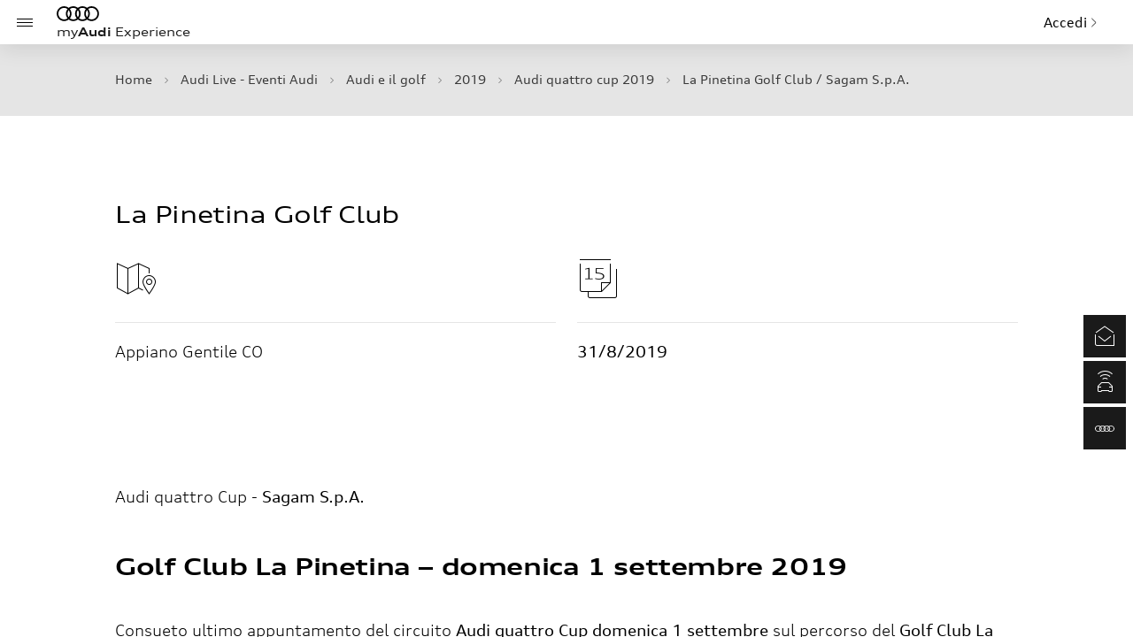

--- FILE ---
content_type: text/html
request_url: https://myaudi.it/it/live/audi-e-il-golf/audi-quattro-cup-2019/sagam-spa-la-pinetina-golf-club/
body_size: 86432
content:
<!DOCTYPE html>
<html lang="it">

<head>
	<meta charset="utf-8" />
	<meta http-equiv="X-UA-Compatible" content="IE=edge" />
	<meta name="viewport" content="width=device-width, initial-scale=1.0, minimum-scale=1.0, maximum-scale=2.0" />
	<link rel="icon" href="/favicon.ico" />
	<link rel="icon" type="image/png" sizes="16x16" href="/img/icons/favicon-16x16.png" />
	<link rel="icon" type="image/png" sizes="32x32" href="/img/icons/favicon-32x32.png" />
	<link rel="manifest" href="/manifest.json" />
	<meta name="theme-color" content="#000000" />
	<meta name="mobile-web-app-capable" content="yes">
	<meta name="apple-mobile-web-app-status-bar-style" content="black" />
	<meta name="apple-mobile-web-app-title" content="myAudi" />
	<link rel="apple-touch-icon" href="/img/icons/apple-touch-icon-152x152.png" />
	<link rel="mask-icon" href="/img/icons/safari-pinned-tab.svg" color="#000000" />
	<meta name="msapplication-TileImage" content="/img/icons/msapplication-icon-144x144.png" />
	<meta name="msapplication-TileColor" content="#000000" />
	<meta name="google-site-verification" content="N83fm9AGfRX6K1oOkwsXJyBXbCKIsm0zubiB7dNXfRA" />
	<meta name="facebook-domain-verification" content="emyvb13oekzeq51aty7azrjc8hgx4u" />
	<link rel="preconnect" href="https://connect.facebook.net" />
	<link rel="preconnect" href="https://www.google-analytics.com" />
	<link rel="preconnect" href="https://www.googletagmanager.com" />
	<link rel="preconnect" href="https://cdn.myaudi.it" />
	<meta data-vue-meta="true" property="og:type" content="website" data-vmid="og:type"><meta data-vue-meta="true" property="og:url" content="https://myaudi.it/it/live/audi-e-il-golf/audi-quattro-cup-2019/sagam-spa-la-pinetina-golf-club/" data-vmid="og:url"><meta data-vue-meta="true" property="og:title" content="La Pinetina Golf Club / Sagam S.p.A. | myAudi Experience" data-vmid="og:title"><meta data-vue-meta="true" name="twitter:title" content="La Pinetina Golf Club / Sagam S.p.A. | myAudi Experience" data-vmid="twitter:title"><meta data-vue-meta="true" name="description" content="Nell&#x27;ambito della Audi Quattro Cup 2019,  ecco che va in scena una nuova gara presso il percorso di Appiano Gentile." data-vmid="description"><meta data-vue-meta="true" property="og:description" content="Nell&#x27;ambito della Audi Quattro Cup 2019,  ecco che va in scena una nuova gara presso il percorso di Appiano Gentile." data-vmid="og:description"><meta data-vue-meta="true" name="twitter:description" content="Nell&#x27;ambito della Audi Quattro Cup 2019,  ecco che va in scena una nuova gara presso il percorso di Appiano Gentile." data-vmid="twitter:description"><meta data-vue-meta="true" content="Volkswagen Group Italia S.p.A" name="author" data-vmid="author"><meta data-vue-meta="true" content="index, follow" name="robots" data-vmid="robots"><meta data-vue-meta="true" property="og:image" content="https://cdn.myaudi.it/api/v1/assets/images/8906c846-5ccb-4c9b-9550-05ccda5f1d42/pallina-da-golf-targata-audi.jpeg?mode=crop&amp;w=1200x630" data-vmid="og:image"><meta data-vue-meta="true" name="twitter:image" content="https://cdn.myaudi.it/api/v1/assets/images/8906c846-5ccb-4c9b-9550-05ccda5f1d42/pallina-da-golf-targata-audi.jpeg?mode=crop&amp;w=600x600" data-vmid="twitter:image"><title data-vue-meta="true">La Pinetina Golf Club / Sagam S.p.A. | myAudi Experience</title><link data-vue-meta="true" rel="preconnect" href="https://myaudi-api-fd-egg6hqgde3c0dzaz.a02.azurefd.net">
<link rel="preload" href="/css/chunk-vendors.ef78624f.css" as="style"><link rel="preload" href="/js/chunk-vendors.5cd58e47.js" as="script"><link rel="preload" href="/css/main.c97ff6e4.css" as="style"><link rel="preload" href="/js/main.d451a321ffc4a9a0bde0.js" as="script"><link rel="preload" href="/css/chunk-4def9f43.438f1190.css" as="style"><link rel="preload" href="/js/chunk-4def9f43.22287b6e.js" as="script"><link rel="preload" href="/css/chunk-0006e71a.cc8a4e39.css" as="style"><link rel="preload" href="/js/chunk-0006e71a.cf3399a1.js" as="script"><link rel="preload" href="/css/chunk-2c2e141c.21afa684.css" as="style"><link rel="preload" href="/js/chunk-2c2e141c.dad3c0ef.js" as="script"><link rel="preload" href="/js/chunk-4de96ef5.c0eeba5d.js" as="script"><link rel="preload" href="/js/chunk-2d0d3722.4d592094.js" as="script"><link rel="preload" href="/css/chunk-46871813.a9dd2faa.css" as="style"><link rel="preload" href="/js/chunk-46871813.ec9d37d6.js" as="script"><link rel="preload" href="/css/chunk-5ac7fb9a.9f6a21b7.css" as="style"><link rel="preload" href="/js/chunk-5ac7fb9a.5469fd59.js" as="script"><link rel="preload" href="/css/chunk-4059eaa8.962998ce.css" as="style"><link rel="preload" href="/js/chunk-4059eaa8.77aad6e3.js" as="script"><link rel="preload" href="/js/chunk-2d0e66d7.dd8dfc6a.js" as="script"><link rel="preload" href="/css/chunk-27e67768.a78f4deb.css" as="style"><link rel="preload" href="/js/chunk-27e67768.dcc699d3.js" as="script"><link rel="preload" href="/js/chunk-31adc028.e4fee41c.js" as="script"><link rel="preload" href="/js/chunk-2d0e2940.0a0b27c7.js" as="script"><link rel="preload" href="/css/chunk-8a8e9212.42752592.css" as="style"><link rel="preload" href="/js/chunk-8a8e9212.39441a1e.js" as="script"><link rel="preload" href="/css/chunk-eebdb6b0.6627c9a7.css" as="style"><link rel="preload" href="/js/chunk-eebdb6b0.032fda91.js" as="script"><link rel="preload" href="/css/chunk-18426515.b6e9895d.css" as="style"><link rel="preload" href="/js/chunk-18426515.e573e0fe.js" as="script"><link rel="preload" href="/js/chunk-2d0cc296.125278b1.js" as="script"><link rel="preload" href="/css/chunk-1b2e2115.3564de8f.css" as="style"><link rel="preload" href="/js/chunk-1b2e2115.3062229d.js" as="script"><link rel="preload" href="/js/chunk-2d0da8d1.fc87fec7.js" as="script"><link rel="preload" href="/css/chunk-7bf447ef.2fc47aa9.css" as="style"><link rel="preload" href="/js/chunk-7bf447ef.b8449363.js" as="script"><link rel="preload" href="/css/chunk-4e8b5122.f81d6ae0.css" as="style"><link rel="preload" href="/js/chunk-4e8b5122.49514604.js" as="script"><link rel="preload" href="/css/chunk-0f1a0cd4.b5a3aeee.css" as="style"><link rel="preload" href="/js/chunk-0f1a0cd4.ccad2695.js" as="script"><link rel="preload" href="/css/chunk-6b5fffb6.8034fe7f.css" as="style"><link rel="preload" href="/js/chunk-6b5fffb6.76f2696d.js" as="script"><link rel="preload" href="/css/chunk-5ec6d6d6.b28090ff.css" as="style"><link rel="preload" href="/js/chunk-5ec6d6d6.81398222.js" as="script"><link rel="preload" href="/js/chunk-2d0e9b9e.a5c9db82.js" as="script"><link rel="preload" href="/css/chunk-0480542a.7cfb9ba9.css" as="style"><link rel="preload" href="/js/chunk-0480542a.cc8d41d4.js" as="script"><link rel="preload" href="/css/chunk-2f21c162.3b9c3ac7.css" as="style"><link rel="preload" href="/js/chunk-2f21c162.bc9929dd.js" as="script"><link rel="preload" href="/js/chunk-2d2161f3.8b668b0d.js" as="script"><link rel="preload" href="/js/chunk-2d0c89f7.f45c6060.js" as="script"><link rel="preload" href="/css/chunk-717dc55e.10c0ff0c.css" as="style"><link rel="preload" href="/js/chunk-717dc55e.88663900.js" as="script"><link rel="preload" href="/css/chunk-68b270a0.75dc6deb.css" as="style"><link rel="preload" href="/js/chunk-68b270a0.de2fdbe8.js" as="script"><link rel="preload" href="/css/chunk-394e2118.9ceb6daf.css" as="style"><link rel="preload" href="/js/chunk-394e2118.026eff1c.js" as="script"><link rel="preload" href="/css/chunk-dab0bbcc.118854f9.css" as="style"><link rel="preload" href="/js/chunk-dab0bbcc.971d18c3.js" as="script"><link rel="preload" href="/js/chunk-2d221e50.20b4ab0b.js" as="script"><link rel="preload" href="/js/chunk-2d0bddb5.03dda52f.js" as="script"><link rel="preload" href="/css/chunk-55908226.bbe1d232.css" as="style"><link rel="preload" href="/js/chunk-55908226.0b5e9243.js" as="script"><link rel="prefetch" href="/css/chunk-0102fc4c.e26d8894.css"><link rel="prefetch" href="/css/chunk-01c26fd2.130590fc.css"><link rel="prefetch" href="/css/chunk-038851c1.a24d67c0.css"><link rel="prefetch" href="/css/chunk-05388b51.a39e4b68.css"><link rel="prefetch" href="/css/chunk-09a3dfc4.c3756a11.css"><link rel="prefetch" href="/css/chunk-11026bda.60a39765.css"><link rel="prefetch" href="/css/chunk-11a46a97.5b715e57.css"><link rel="prefetch" href="/css/chunk-120eebe5.9fa28c2e.css"><link rel="prefetch" href="/css/chunk-13746377.61b4226e.css"><link rel="prefetch" href="/css/chunk-1ad10d99.0af73d63.css"><link rel="prefetch" href="/css/chunk-1b19ef41.d52a072b.css"><link rel="prefetch" href="/css/chunk-1e8ecb97.6014614c.css"><link rel="prefetch" href="/css/chunk-1f14bf8b.46683822.css"><link rel="prefetch" href="/css/chunk-1f84750e.ecbdeca8.css"><link rel="prefetch" href="/css/chunk-1fea5634.02a4a48c.css"><link rel="prefetch" href="/css/chunk-21a7da1b.71ba07db.css"><link rel="prefetch" href="/css/chunk-226131dd.232b072f.css"><link rel="prefetch" href="/css/chunk-23fc5210.9e0c0c97.css"><link rel="prefetch" href="/css/chunk-246e605a.eb4fa717.css"><link rel="prefetch" href="/css/chunk-29d74b66.840ed365.css"><link rel="prefetch" href="/css/chunk-2a093c19.ed0feb42.css"><link rel="prefetch" href="/css/chunk-2d1eba72.6ac3a959.css"><link rel="prefetch" href="/css/chunk-31056440.c57f374d.css"><link rel="prefetch" href="/css/chunk-34ca81c0.78c7b165.css"><link rel="prefetch" href="/css/chunk-35a36f48.15cc8aed.css"><link rel="prefetch" href="/css/chunk-3764ccf6.d5189def.css"><link rel="prefetch" href="/css/chunk-3945d405.299e7d39.css"><link rel="prefetch" href="/css/chunk-3b652e37.4a7640da.css"><link rel="prefetch" href="/css/chunk-3e967f12.f4a37d52.css"><link rel="prefetch" href="/css/chunk-3f4860d1.27594ffa.css"><link rel="prefetch" href="/css/chunk-4064cdd9.e629249e.css"><link rel="prefetch" href="/css/chunk-440f9ef6.e760d709.css"><link rel="prefetch" href="/css/chunk-45f8bef9.38b468d6.css"><link rel="prefetch" href="/css/chunk-471fae70.ab4d8d26.css"><link rel="prefetch" href="/css/chunk-499bf712.8d0d528f.css"><link rel="prefetch" href="/css/chunk-4b0106f4.c736c0a6.css"><link rel="prefetch" href="/css/chunk-4ed92240.79a84001.css"><link rel="prefetch" href="/css/chunk-522fb4c4.21afa684.css"><link rel="prefetch" href="/css/chunk-52f424ae.a77b6e66.css"><link rel="prefetch" href="/css/chunk-53358c82.e2583775.css"><link rel="prefetch" href="/css/chunk-542388dd.0eae20aa.css"><link rel="prefetch" href="/css/chunk-550b2227.ff80e400.css"><link rel="prefetch" href="/css/chunk-5582be50.b4213de3.css"><link rel="prefetch" href="/css/chunk-567ba566.3df1b1df.css"><link rel="prefetch" href="/css/chunk-5804bcc4.30338bf5.css"><link rel="prefetch" href="/css/chunk-592e0446.ea408c0c.css"><link rel="prefetch" href="/css/chunk-5a5207c4.f4bac087.css"><link rel="prefetch" href="/css/chunk-5b0b8151.7e9ab6dd.css"><link rel="prefetch" href="/css/chunk-5cd41f68.aff4d9bb.css"><link rel="prefetch" href="/css/chunk-6343d611.3e155be9.css"><link rel="prefetch" href="/css/chunk-644698bf.8616ce03.css"><link rel="prefetch" href="/css/chunk-64a0eaf2.621cf974.css"><link rel="prefetch" href="/css/chunk-68974dda.abc2aecd.css"><link rel="prefetch" href="/css/chunk-6b719774.ff3bef8c.css"><link rel="prefetch" href="/css/chunk-73485e04.f8c0de1c.css"><link rel="prefetch" href="/css/chunk-7530f914.8d1bc9a7.css"><link rel="prefetch" href="/css/chunk-76324bcf.84f3c739.css"><link rel="prefetch" href="/css/chunk-768d8dda.3665e20e.css"><link rel="prefetch" href="/css/chunk-7b733595.5b715e57.css"><link rel="prefetch" href="/css/chunk-7de57cd6.9958a1b0.css"><link rel="prefetch" href="/css/chunk-7ec9ee43.58b8064e.css"><link rel="prefetch" href="/css/chunk-911e4db8.e3b5a341.css"><link rel="prefetch" href="/css/chunk-91fb9b72.a40cad5f.css"><link rel="prefetch" href="/css/chunk-92510526.34000fc0.css"><link rel="prefetch" href="/css/chunk-96b19ee8.0267fb36.css"><link rel="prefetch" href="/css/chunk-98aa3952.a40cad5f.css"><link rel="prefetch" href="/css/chunk-9ae95ed2.495d211c.css"><link rel="prefetch" href="/css/chunk-a8ca8834.cc9b3ba3.css"><link rel="prefetch" href="/css/chunk-afc41342.eec2ce7b.css"><link rel="prefetch" href="/css/chunk-b349b86a.71d7b3e4.css"><link rel="prefetch" href="/css/chunk-b7978e12.b552e7d7.css"><link rel="prefetch" href="/css/chunk-c4472776.1ed15359.css"><link rel="prefetch" href="/css/chunk-c83b350a.dd9ce59f.css"><link rel="prefetch" href="/css/chunk-cdd71246.2899911d.css"><link rel="prefetch" href="/css/chunk-ddcc5d08.cfff624f.css"><link rel="prefetch" href="/css/chunk-de490344.fde639ac.css"><link rel="prefetch" href="/css/chunk-dee0da58.9fd5bdf4.css"><link rel="prefetch" href="/css/chunk-e0c3133e.452ff25f.css"><link rel="prefetch" href="/css/chunk-e5e4e958.b135c1fa.css"><link rel="prefetch" href="/css/chunk-e9a37688.561115a4.css"><link rel="prefetch" href="/css/chunk-ec2bb5c2.ae3b8cca.css"><link rel="prefetch" href="/css/chunk-f1562872.5417afa8.css"><link rel="prefetch" href="/css/chunk-f2fb2da6.74fde31a.css"><link rel="prefetch" href="/css/chunk-fbbf24ca.538e6a88.css"><link rel="prefetch" href="/css/chunk-fc1d0fd2.6c55fdb2.css"><link rel="prefetch" href="/css/chunk-fcbe067c.f663d7d3.css"><link rel="prefetch" href="/js/chunk-0102fc4c.95f4005b.js"><link rel="prefetch" href="/js/chunk-01c26fd2.6110b88c.js"><link rel="prefetch" href="/js/chunk-038851c1.0e0b61b9.js"><link rel="prefetch" href="/js/chunk-05388b51.99c13819.js"><link rel="prefetch" href="/js/chunk-09a3dfc4.c8db6d7f.js"><link rel="prefetch" href="/js/chunk-11026bda.7b3a3bd4.js"><link rel="prefetch" href="/js/chunk-11a46a97.ea5ea703.js"><link rel="prefetch" href="/js/chunk-120eebe5.6f6e985c.js"><link rel="prefetch" href="/js/chunk-13746377.706c23c2.js"><link rel="prefetch" href="/js/chunk-17897d09.067d5805.js"><link rel="prefetch" href="/js/chunk-1ad10d99.1a171a93.js"><link rel="prefetch" href="/js/chunk-1b19ef41.6faccc4e.js"><link rel="prefetch" href="/js/chunk-1e8ecb97.2feb2cf8.js"><link rel="prefetch" href="/js/chunk-1f14bf8b.1bde4012.js"><link rel="prefetch" href="/js/chunk-1f84750e.82efeb23.js"><link rel="prefetch" href="/js/chunk-1fea5634.f405567c.js"><link rel="prefetch" href="/js/chunk-21a7da1b.4c85ee14.js"><link rel="prefetch" href="/js/chunk-226131dd.7897c0b1.js"><link rel="prefetch" href="/js/chunk-23196c71.4d08eb5e.js"><link rel="prefetch" href="/js/chunk-23fc5210.9c095c10.js"><link rel="prefetch" href="/js/chunk-246e605a.d52e4c13.js"><link rel="prefetch" href="/js/chunk-29d74b66.69f7ec02.js"><link rel="prefetch" href="/js/chunk-2a093c19.15089a5e.js"><link rel="prefetch" href="/js/chunk-2d0a47c1.f0f1d4dd.js"><link rel="prefetch" href="/js/chunk-2d0a4991.b1383dfd.js"><link rel="prefetch" href="/js/chunk-2d0aab48.2d472b2a.js"><link rel="prefetch" href="/js/chunk-2d0aaf24.00574881.js"><link rel="prefetch" href="/js/chunk-2d0ac1e9.150eea4c.js"><link rel="prefetch" href="/js/chunk-2d0ae994.51f642e8.js"><link rel="prefetch" href="/js/chunk-2d0b1d8a.07c06308.js"><link rel="prefetch" href="/js/chunk-2d0b28ea.b444f5dd.js"><link rel="prefetch" href="/js/chunk-2d0b2928.ecfb789b.js"><link rel="prefetch" href="/js/chunk-2d0b2aae.2f6b6fc4.js"><link rel="prefetch" href="/js/chunk-2d0b5fd1.b38982a2.js"><link rel="prefetch" href="/js/chunk-2d0ba0ee.07c9430a.js"><link rel="prefetch" href="/js/chunk-2d0ba6db.fd9bf03a.js"><link rel="prefetch" href="/js/chunk-2d0ba717.f9d0b583.js"><link rel="prefetch" href="/js/chunk-2d0bd787.e9115990.js"><link rel="prefetch" href="/js/chunk-2d0be0e7.052be330.js"><link rel="prefetch" href="/js/chunk-2d0c032f.7c41b7dc.js"><link rel="prefetch" href="/js/chunk-2d0c1efd.bcc4b889.js"><link rel="prefetch" href="/js/chunk-2d0c4c13.5a91bfc1.js"><link rel="prefetch" href="/js/chunk-2d0c4f78.150b1acb.js"><link rel="prefetch" href="/js/chunk-2d0c571a.395cd9d4.js"><link rel="prefetch" href="/js/chunk-2d0c72f1.e58ce5c4.js"><link rel="prefetch" href="/js/chunk-2d0c82a3.29c5f04b.js"><link rel="prefetch" href="/js/chunk-2d0c8491.72ffdbcf.js"><link rel="prefetch" href="/js/chunk-2d0cc03b.f27b0e9d.js"><link rel="prefetch" href="/js/chunk-2d0ceaf9.11a2ad18.js"><link rel="prefetch" href="/js/chunk-2d0cf4c6.fd736c08.js"><link rel="prefetch" href="/js/chunk-2d0cf73e.d2a4838c.js"><link rel="prefetch" href="/js/chunk-2d0d056a.24dd1cd1.js"><link rel="prefetch" href="/js/chunk-2d0d092e.973dc39b.js"><link rel="prefetch" href="/js/chunk-2d0d6a99.b7006541.js"><link rel="prefetch" href="/js/chunk-2d0d79b6.2110e7a1.js"><link rel="prefetch" href="/js/chunk-2d0db0d6.aa634298.js"><link rel="prefetch" href="/js/chunk-2d0dd016.0f037a27.js"><link rel="prefetch" href="/js/chunk-2d0dedfd.9f661f20.js"><link rel="prefetch" href="/js/chunk-2d0e5f33.a6a89ac4.js"><link rel="prefetch" href="/js/chunk-2d0e9361.fa20c1ac.js"><link rel="prefetch" href="/js/chunk-2d0e97b4.c43417b2.js"><link rel="prefetch" href="/js/chunk-2d0ea0f4.5b0ed817.js"><link rel="prefetch" href="/js/chunk-2d0f086c.90eb3ccb.js"><link rel="prefetch" href="/js/chunk-2d1eba72.8fbef1da.js"><link rel="prefetch" href="/js/chunk-2d207420.c72d5369.js"><link rel="prefetch" href="/js/chunk-2d207d68.2e7260fe.js"><link rel="prefetch" href="/js/chunk-2d208649.6536ddd8.js"><link rel="prefetch" href="/js/chunk-2d212f57.c287bb67.js"><link rel="prefetch" href="/js/chunk-2d215cf2.20dbe7c8.js"><link rel="prefetch" href="/js/chunk-2d217e6a.1c4a8bcf.js"><link rel="prefetch" href="/js/chunk-2d21a38b.b716639d.js"><link rel="prefetch" href="/js/chunk-2d21a606.bf7f3252.js"><link rel="prefetch" href="/js/chunk-2d21a806.6ee15da8.js"><link rel="prefetch" href="/js/chunk-2d221c6d.0f048f4e.js"><link rel="prefetch" href="/js/chunk-2d222188.bbf38efb.js"><link rel="prefetch" href="/js/chunk-2d2245a1.6b29b487.js"><link rel="prefetch" href="/js/chunk-2d2248c1.4e3d2f10.js"><link rel="prefetch" href="/js/chunk-2d228879.5dfea6cb.js"><link rel="prefetch" href="/js/chunk-2d229461.bf5f0bc7.js"><link rel="prefetch" href="/js/chunk-2d22bdec.3edb59fc.js"><link rel="prefetch" href="/js/chunk-2d22c497.39f3983a.js"><link rel="prefetch" href="/js/chunk-2d22c722.3b817b65.js"><link rel="prefetch" href="/js/chunk-2d22db3b.62a58d44.js"><link rel="prefetch" href="/js/chunk-2d23052d.40d09162.js"><link rel="prefetch" href="/js/chunk-2d230a67.8c73c188.js"><link rel="prefetch" href="/js/chunk-2d230f5f.6e165ef8.js"><link rel="prefetch" href="/js/chunk-2d237993.5cee1430.js"><link rel="prefetch" href="/js/chunk-31056440.67ea0fbb.js"><link rel="prefetch" href="/js/chunk-34ca81c0.57e5d483.js"><link rel="prefetch" href="/js/chunk-35a36f48.85ebf6b7.js"><link rel="prefetch" href="/js/chunk-3764ccf6.9df3328f.js"><link rel="prefetch" href="/js/chunk-3945d405.255473ff.js"><link rel="prefetch" href="/js/chunk-3b652e37.04925d04.js"><link rel="prefetch" href="/js/chunk-3e967f12.067e1fce.js"><link rel="prefetch" href="/js/chunk-3f4860d1.9a1d796e.js"><link rel="prefetch" href="/js/chunk-4064cdd9.8d9eecf2.js"><link rel="prefetch" href="/js/chunk-43a8a956.eb76f976.js"><link rel="prefetch" href="/js/chunk-440f9ef6.3b4df6db.js"><link rel="prefetch" href="/js/chunk-45f8bef9.56359e9e.js"><link rel="prefetch" href="/js/chunk-471fae70.93ccfb95.js"><link rel="prefetch" href="/js/chunk-499bf712.3ee3d7eb.js"><link rel="prefetch" href="/js/chunk-4b0106f4.7453cdbb.js"><link rel="prefetch" href="/js/chunk-4ed92240.8935fa33.js"><link rel="prefetch" href="/js/chunk-522fb4c4.c032417c.js"><link rel="prefetch" href="/js/chunk-52f424ae.586c45e9.js"><link rel="prefetch" href="/js/chunk-53358c82.2f9fd6d9.js"><link rel="prefetch" href="/js/chunk-542388dd.10dd63fa.js"><link rel="prefetch" href="/js/chunk-54babcfb.fdecc05d.js"><link rel="prefetch" href="/js/chunk-550b2227.b6ba4710.js"><link rel="prefetch" href="/js/chunk-5582be50.42c5be7e.js"><link rel="prefetch" href="/js/chunk-56722999.7e26144f.js"><link rel="prefetch" href="/js/chunk-567ba566.c3658334.js"><link rel="prefetch" href="/js/chunk-5804bcc4.5734f681.js"><link rel="prefetch" href="/js/chunk-592e0446.c170f4f5.js"><link rel="prefetch" href="/js/chunk-5a5207c4.6543b125.js"><link rel="prefetch" href="/js/chunk-5b0b8151.5713b203.js"><link rel="prefetch" href="/js/chunk-5cd41f68.cb5f182a.js"><link rel="prefetch" href="/js/chunk-616be475.30818908.js"><link rel="prefetch" href="/js/chunk-6343d611.dfc5c5f2.js"><link rel="prefetch" href="/js/chunk-644698bf.a921f2e4.js"><link rel="prefetch" href="/js/chunk-64a0eaf2.dda9b90d.js"><link rel="prefetch" href="/js/chunk-66e2c31b.6b4b6210.js"><link rel="prefetch" href="/js/chunk-68974dda.43392422.js"><link rel="prefetch" href="/js/chunk-6b719774.6f5b1bda.js"><link rel="prefetch" href="/js/chunk-6cbff7da.c4913d81.js"><link rel="prefetch" href="/js/chunk-6fdd25cd.4857dd39.js"><link rel="prefetch" href="/js/chunk-73485e04.24d8ccc1.js"><link rel="prefetch" href="/js/chunk-7530f914.fc7d898d.js"><link rel="prefetch" href="/js/chunk-76324bcf.285e9ff7.js"><link rel="prefetch" href="/js/chunk-768d8dda.8897fc42.js"><link rel="prefetch" href="/js/chunk-79c52a66.177756a3.js"><link rel="prefetch" href="/js/chunk-7b733595.a3acc45d.js"><link rel="prefetch" href="/js/chunk-7de57cd6.04221a18.js"><link rel="prefetch" href="/js/chunk-7ec9ee43.cf1fa5bd.js"><link rel="prefetch" href="/js/chunk-8c1779c4.311b4962.js"><link rel="prefetch" href="/js/chunk-911e4db8.e082060c.js"><link rel="prefetch" href="/js/chunk-91fb9b72.a482ab9c.js"><link rel="prefetch" href="/js/chunk-92510526.9e7ec0b3.js"><link rel="prefetch" href="/js/chunk-96b19ee8.2a57a94f.js"><link rel="prefetch" href="/js/chunk-98aa3952.2c7f2301.js"><link rel="prefetch" href="/js/chunk-9ae95ed2.43fd2c9b.js"><link rel="prefetch" href="/js/chunk-a8ca8834.9e5c213e.js"><link rel="prefetch" href="/js/chunk-ad83b0d0.8bcfc1e5.js"><link rel="prefetch" href="/js/chunk-afc41342.2f0b4b44.js"><link rel="prefetch" href="/js/chunk-b349b86a.9e1af21d.js"><link rel="prefetch" href="/js/chunk-b7978e12.a09eb92e.js"><link rel="prefetch" href="/js/chunk-c4472776.ee07d066.js"><link rel="prefetch" href="/js/chunk-c83b350a.886faf9e.js"><link rel="prefetch" href="/js/chunk-cdd71246.350846c2.js"><link rel="prefetch" href="/js/chunk-dc3724d2.2f1e05b1.js"><link rel="prefetch" href="/js/chunk-ddcc5d08.d36ab3b5.js"><link rel="prefetch" href="/js/chunk-de490344.d28c4362.js"><link rel="prefetch" href="/js/chunk-dee0da58.58ea0bf6.js"><link rel="prefetch" href="/js/chunk-e0c3133e.a90fbe65.js"><link rel="prefetch" href="/js/chunk-e5e4e958.6ab8da9d.js"><link rel="prefetch" href="/js/chunk-e9a37688.68415089.js"><link rel="prefetch" href="/js/chunk-ec2bb5c2.2d62a20f.js"><link rel="prefetch" href="/js/chunk-f1562872.0630efb4.js"><link rel="prefetch" href="/js/chunk-f2fb2da6.254b25ee.js"><link rel="prefetch" href="/js/chunk-f5d52824.a2ca98be.js"><link rel="prefetch" href="/js/chunk-fbbf24ca.04a61e2b.js"><link rel="prefetch" href="/js/chunk-fc1d0fd2.03c092f3.js"><link rel="prefetch" href="/js/chunk-fcbe067c.8f23de20.js"><link rel="prefetch" href="/precache-manifest.c547b4c0c97b629a424e581e38826f83.js"><link rel="prefetch" href="/service-worker.js"><link rel="prefetch" href="/vendors/core-ci/assets/css/dsh.css"><link rel="prefetch" href="/vendors/core-ci/assets/css/icons-legacy.css"><link rel="stylesheet" href="/css/chunk-vendors.ef78624f.css"><link rel="stylesheet" href="/css/main.c97ff6e4.css"><link rel="stylesheet" href="/css/chunk-4def9f43.438f1190.css"><link rel="stylesheet" href="/css/chunk-0006e71a.cc8a4e39.css"><link rel="stylesheet" href="/css/chunk-2c2e141c.21afa684.css"><link rel="stylesheet" href="/css/chunk-46871813.a9dd2faa.css"><link rel="stylesheet" href="/css/chunk-5ac7fb9a.9f6a21b7.css"><link rel="stylesheet" href="/css/chunk-4059eaa8.962998ce.css"><link rel="stylesheet" href="/css/chunk-27e67768.a78f4deb.css"><link rel="stylesheet" href="/css/chunk-8a8e9212.42752592.css"><link rel="stylesheet" href="/css/chunk-eebdb6b0.6627c9a7.css"><link rel="stylesheet" href="/css/chunk-18426515.b6e9895d.css"><link rel="stylesheet" href="/css/chunk-1b2e2115.3564de8f.css"><link rel="stylesheet" href="/css/chunk-7bf447ef.2fc47aa9.css"><link rel="stylesheet" href="/css/chunk-4e8b5122.f81d6ae0.css"><link rel="stylesheet" href="/css/chunk-0f1a0cd4.b5a3aeee.css"><link rel="stylesheet" href="/css/chunk-6b5fffb6.8034fe7f.css"><link rel="stylesheet" href="/css/chunk-5ec6d6d6.b28090ff.css"><link rel="stylesheet" href="/css/chunk-0480542a.7cfb9ba9.css"><link rel="stylesheet" href="/css/chunk-2f21c162.3b9c3ac7.css"><link rel="stylesheet" href="/css/chunk-717dc55e.10c0ff0c.css"><link rel="stylesheet" href="/css/chunk-68b270a0.75dc6deb.css"><link rel="stylesheet" href="/css/chunk-394e2118.9ceb6daf.css"><link rel="stylesheet" href="/css/chunk-dab0bbcc.118854f9.css"><link rel="stylesheet" href="/css/chunk-55908226.bbe1d232.css"></head>

<body>
	<div id="app" data-server-rendered="true" class="app app--scroll-top"><div class="alerts"><div class="alerts-container"><span></span></div><div class="notifications-container"><span></span></div></div><div data-simplebar="" class="simplebar"><div class="simplebar-wrapper"><div class="simplebar-height-auto-observer-wrapper"><div class="simplebar-height-auto-observer"></div></div> <div class="simplebar-mask"><div class="simplebar-offset"><div class="simplebar-content"><div class="app__i18n"><div class="app__default"><main id="main" role="main" class="main"><div class="sticky-top topbar__container"><div class="topbar d-flex"><div class="d-flex flex-row flex-grow-1 align-items-center"><button type="button" aria-label="Menu" class="btn aui-js-response is-upgraded mr-2 mr-md-3 topbar__toggle btn-icon text-primary always-show"><i class="aui-icon-off-canvas-small"></i><span class="aui-response"><span class="aui-response__effect"></span></span></button><a href="/it/" title="Torna alla home" class="logo active"><div class="logo__image"></div><div class="logo__text">
					my<strong class="font-weight-bold">Audi </strong><span>Experience</span></div></a><div><!----><!----><button type="button" title="Effettua il login" class="btn aui-js-response is-upgraded py-0 mr-3 btn-link"><!---->Accedi<span class="aui-response aui-response--masked"><span class="aui-response__effect aui-response__effect--large"></span></span></button><!----></div></div></div><!----></div><div class="page"><div class="async-page"><div><div itemprop="event" itemtype="https://schema.org/Event" itemscope="itemscope" class="bg-white text-dark"><section locale="it" class="section-header bg-white text-dark section-header--dark-overlay section-header--media"><div class="section-header__stage"><div class="section-header__wrapper"><figure title="" class="media-item media-item--image media-item--cover section-header__media img-fluid d-block"><img src="[data-uri]" title="" alt="" itemprop="image"><!----><!----><div class="media-item__lqip" style="background-image:url([data-uri]);"></div></figure></div><div class="container pt-5 pb-4 pt-md-9 pb-md-8 section-header__heading pt-md-0 pb-md-0"><div class="row"><div class="col-sm-12"><!----><!----><!----><h1 class="section-title mb-0"><!----><!----><span itemprop="name">
							Sagam S.p.A. - Milano
						</span></h1><!----><!----></div></div></div><!----><!----></div><!----></section><div class="section-breadcrumb bg-gray90"><div class="container-fluid"><div breakpoint="xl" class="breadcrumb-container"><nav class="breadcrumb"><ol itemtype="https://schema.org/BreadcrumbList" itemscope="itemscope" class="breadcrumb-items"><li itemprop="itemListElement" itemtype="https://schema.org/ListItem" itemscope="itemscope" class="breadcrumb-item"><a href="/it/" title="Home" itemid="/it/" itemtype="https://schema.org/WebPage" itemprop="item" itemscope="itemscope" class="active"><span itemprop="name">Home</span></a><meta itemprop="position" content="0"></li><li itemprop="itemListElement" itemtype="https://schema.org/ListItem" itemscope="itemscope" class="breadcrumb-item"><a href="/it/live/" title="Audi Live - Eventi Audi" itemid="/it/live/" itemtype="https://schema.org/WebPage" itemprop="item" itemscope="itemscope" class="active"><span itemprop="name">Audi Live - Eventi Audi</span></a><meta itemprop="position" content="1"></li><li itemprop="itemListElement" itemtype="https://schema.org/ListItem" itemscope="itemscope" class="breadcrumb-item"><a href="/it/live/audi-e-il-golf/" title="Audi e il golf" itemid="/it/live/audi-e-il-golf/" itemtype="https://schema.org/WebPage" itemprop="item" itemscope="itemscope" class="active"><span itemprop="name">Audi e il golf</span></a><meta itemprop="position" content="2"></li><li itemprop="itemListElement" itemtype="https://schema.org/ListItem" itemscope="itemscope" class="breadcrumb-item"><a href="/it/live/audi-e-il-golf/2019/" title="2019" itemid="/it/live/audi-e-il-golf/2019/" itemtype="https://schema.org/WebPage" itemprop="item" itemscope="itemscope"><span itemprop="name">2019</span></a><meta itemprop="position" content="3"></li><li itemprop="itemListElement" itemtype="https://schema.org/ListItem" itemscope="itemscope" class="breadcrumb-item"><a href="/it/live/audi-e-il-golf/audi-quattro-cup-2019/" title="Audi quattro cup 2019" itemid="/it/live/audi-e-il-golf/audi-quattro-cup-2019/" itemtype="https://schema.org/WebPage" itemprop="item" itemscope="itemscope" class="active"><span itemprop="name">Audi quattro cup 2019</span></a><meta itemprop="position" content="4"></li><li itemprop="itemListElement" itemtype="https://schema.org/ListItem" itemscope="itemscope" class="breadcrumb-item"><a href="/it/live/audi-e-il-golf/audi-quattro-cup-2019/sagam-spa-la-pinetina-golf-club/" title="La Pinetina Golf Club / Sagam S.p.A." itemid="/it/live/audi-e-il-golf/audi-quattro-cup-2019/sagam-spa-la-pinetina-golf-club/" itemtype="https://schema.org/WebPage" itemprop="item" itemscope="itemscope" class="router-link-exact-active active"><span itemprop="name">La Pinetina Golf Club / Sagam S.p.A.</span></a><meta itemprop="position" content="5"></li></ol></nav></div></div></div><section class="section-event container pt-4 pt-md-8"><div class="row justify-content-between"><div class="col-lg-12"><h2 itemprop="about" class="h2 section-subtitle mb-0">
					La Pinetina Golf Club
				</h2><div class="row mt-4 triple-gutters"><div class="col-6"><i class="aui-icon-3x aui-icon aui-icon-distance-large"></i><hr><span itemprop="location">Appiano Gentile CO</span></div><div class="col-6"><i class="aui-icon-3x aui-icon aui-icon-calendar-events-large"></i><hr><strong content="2019-08-31T22:00:00.000Z" itemprop="startDate">
								8/31/2019
							</strong><!----></div></div><div class="pt-4"><div itemprop="description" class="wysiwyg"><h4><br></h4></div><!----></div></div><!----></div></section></div><section class="section-content py-4 py-md-8 bg-white text-dark text-left"><div class="container"><div class="row"><!----><div class="flex-column justify-content-center d-flex col-12"><div class="position-relative"><!----><div class="wysiwyg"><p>Audi quattro Cup - <strong>Sagam S.p.A.</strong></p><h3><br></h3><h3><strong>Golf Club La Pinetina – domenica 1 settembre 2019</strong></h3><p><br></p><p>Consueto ultimo appuntamento del circuito <strong>Audi quattro Cup domenica 1 settembre </strong>sul percorso del <strong>Golf Club La Pinetina</strong> sponsorizzato dalla storica Concessionaria <strong>Sagam S.p.A.</strong> di Milano.<strong> </strong>In una soleggiata giornata di fine estate<strong> </strong>140 i giocatori che, rientrati dalle vacanze, si sono subito messi alla prova con l’ultima chance per ottenere la qualifica alla finale nazionale. Partenze dal tee della buca uno per i giocatori dalle ore 8.48 fino alle ore 13.54, in segreteria Simone Laureti e lo staff del golf di Appiano Gentile. In rappresentanza della Concessionaria Dario Matei responsabile vendite con Stefano Fumagalli, Stefano Terziani, venditori e Martina Bagnolati referente marketing. Per l’occasione i giocatori hanno potuto ammirare le vetture messe a disposizione per i test drive: la RS 5 Coupé grigio indium, la RS3 bianca, la RS6 Avant nero metallizzato, l’Audi e-tron blu utopia, la Q3 e la Q8 entrambe nero metallizzato.</p><p>Accoglienza con consegna dello score e ritiro delle sempre apprezzate palline con il logo della casa automobilistica tedesca presso l’ area ospitalità. La bella giornata ha consentito di predisporre il tavolo premiazione in esterno e alle 19.00 la cerimonia presieduta dal direttore del circolo Simone Laureti a rappresentare il Golf de La Pinetina, e a consegnare i premi e a complimentarsi con i vincitori Dario Matei, in rappresentanza della Concessionaria Sagam S.p.A.</p><p>Al termine delle foto di rito e della consegna degli inviti alla prima coppia netto e alla prima coppia lordo per l’imminente Finale Nazionale di Settembre, il buffet che ha visto una numerosa partecipazione dei giocatori in gara.</p><p>L’appuntamento è alla prossima stagione.</p><p><br></p><p><strong><u>Classifica:</u></strong></p><p><strong>1° coppia netto</strong>: David Innocenti e Stefania Gnutti – punti 42</p><p><strong>1° coppia lordo</strong>: Alessandro Bandelli e Beatrice Clerici – punti 35</p><p><strong>2° coppia netto</strong>: Francesco Vallone e Giovanni Antonioli – punti 42</p><p><strong>3° coppia netto</strong>: Michele Vittadini e Domenico Pricco – punti 41</p><p><strong>4° coppia netto</strong>: Roberto Pasquotti e Marco Sabetta – punti 40</p><p><strong>1° Possessore Audi</strong>: Stefano Pagniello e Andrea Bologna – punti 40</p></div><!----><!----><!----></div></div></div></div><div class="lightbox-wrapper"><!----></div><div><!----><!----></div><!----></section><section class="section-media-gallery py-4 py-md-8 bg-white text-dark gallery"><div class="container-fluid"><!----><div class="row justify-content-center bottom-gutter"><a href="javascript:;" title="Visualizza ingrandimento" class="col"><figure title="La Pinetina Audi q. Cup   1 coppia netto" class="media-item media-item--image media-item--cover img-fluid"><img src="[data-uri]" title="La Pinetina Audi q. Cup   1 coppia netto" alt="La Pinetina Audi q. Cup   1 coppia netto" itemprop="image"><!----><!----><div class="media-item__lqip" style="background-image:url([data-uri]);"></div></figure></a><a href="javascript:;" title="Visualizza ingrandimento" class="col"><figure title="La Pinetina Audi q. Cup   giocatori e RS6 Avant" class="media-item media-item--image media-item--cover img-fluid"><img src="[data-uri]" title="La Pinetina Audi q. Cup   giocatori e RS6 Avant" alt="La Pinetina Audi q. Cup   giocatori e RS6 Avant" itemprop="image"><!----><!----><div class="media-item__lqip" style="background-image:url([data-uri]);"></div></figure></a><a href="javascript:;" title="Visualizza ingrandimento" class="col"><figure title="La Pinetina Audi q. Cup   team di giocatori" class="media-item media-item--image media-item--cover img-fluid"><img src="[data-uri]" title="La Pinetina Audi q. Cup   team di giocatori" alt="La Pinetina Audi q. Cup   team di giocatori" itemprop="image"><!----><!----><div class="media-item__lqip" style="background-image:url([data-uri]);"></div></figure></a></div></div><div class="lightbox-wrapper"><!----></div></section><section class="section-social-share py-4 py-md-8 bg-dark text-white"><div class="container"><div class="row d-flex justify-content-end font-xlarge align-items-center"><p class="font-weight-bold font-normal pr-3 mb-0">
				Condividi articolo
			</p><button type="button" aria-label="facebook" class="btn aui-js-response is-upgraded mr-3 btn-icon text-white btn-lg"><i class="aui-icon-facebook-large"></i><span class="aui-response"><span class="aui-response__effect"></span></span></button><button type="button" aria-label="twitter" class="btn aui-js-response is-upgraded mr-3 btn-icon text-white btn-lg"><i class="aui-icon-twitter-large"></i><span class="aui-response"><span class="aui-response__effect"></span></span></button><button type="button" aria-label="email" class="btn aui-js-response is-upgraded mr-3 btn-icon text-white btn-lg"><i class="aui-icon-direct-mail-large"></i><span class="aui-response"><span class="aui-response__effect"></span></span></button></div></div></section></div><div><!----><!----></div></div><div><div></div><!----></div></div><footer class="footer-main bg-light pt-8 pb-4"><div class="container-fluid"><div class="row"><div class="col-12 col-sm-3"><ul class="nav mb-2 flex-column"><li class="nav-item"><a href="/it/sport/audi-protagonista-del-campionato-gt-sprint/" title="Webserie Audi e Quattroruote" class="nav-link font-weight-light">
									Webserie Audi e Quattroruote
								</a></li><li class="nav-item"><a href="/it/live/" title="Audi Live" class="nav-link font-weight-light active">
									Audi Live
								</a></li><li class="nav-item"><a href="/it/live/audi-e-il-golf/" title="Audi e il golf" class="nav-link font-weight-light active">
									Audi e il golf
								</a></li><li class="nav-item"><a href="/it/myaudi-service/" title="Service" class="nav-link font-weight-light">
									Service
								</a></li></ul></div><div class="col-12 col-sm-3"><ul class="nav mb-2 flex-column"><li class="nav-item"><a href="/it/audi-driving-experience/" title="Audi driving experience" class="nav-link font-weight-light">
									Audi driving experience
								</a></li><!----><!----><!----></ul></div><div class="col-12 col-sm-3 d-flex"><ul class="nav mb-2 flex-column ml-sm-auto"><li class="nav-item"><a href="https://streaming.myaudi.it/" title="Vai a myAudi Streaming" target="_blank" rel="noopener noreferrer" class="nav-link font-weight-light"><button type="button" aria-label="Vai a myAudi Streaming" class="btn aui-js-response is-upgraded mr-2 btn-icon text-primary btn-block"><i class="aui-icon-system-play-small"></i><span class="aui-response"><span class="aui-response__effect"></span></span></button>
								myAudi Streaming
							</a></li><li class="nav-item"><a href="https://www.audi.it/it/myaudi-app/ " title="Vai a myAudi.com" target="_blank" rel="noopener noreferrer" class="nav-link font-weight-light"><button type="button" aria-label="Vai a myAudi.com" class="btn aui-js-response is-upgraded mr-2 btn-icon text-primary btn-block"><i class="aui-icon-vehicle-wi-fi-4-small"></i><span class="aui-response"><span class="aui-response__effect"></span></span></button>
								myAudi.com
							</a></li><li class="nav-item"><a href="https://www.audi.it/" title="Vai ad audi.it" target="_blank" rel="noopener noreferrer" class="nav-link font-weight-light"><button type="button" aria-label="Vai ad audi.it" class="btn aui-js-response is-upgraded mr-2 btn-icon text-primary btn-block"><i class="aui-icon-logo-black-small"></i><span class="aui-response"><span class="aui-response__effect"></span></span></button>
								www.audi.it
							</a></li></ul></div></div><div class="d-flex justify-content-center justify-content-md-end mt-2 mt-md-0"><ul class="nav"><li class="nav-item px-1"><a href="https://www.facebook.com/AudiIT" target="_blank" aria-label="Facebook" class="btn aui-js-response is-upgraded btn-icon text-primary btn-lg"><i class="aui-icon-facebook-large"></i><span class="aui-response"><span class="aui-response__effect"></span></span></a></li><li class="nav-item px-1"><a href="https://twitter.com/AudiIT" target="_blank" aria-label="Twitter" class="btn aui-js-response is-upgraded btn-icon text-primary btn-lg"><i class="aui-icon-twitter-large"></i><span class="aui-response"><span class="aui-response__effect"></span></span></a></li><li class="nav-item px-1"><a href="https://www.youtube.com/user/AudiChannelItaly" target="_blank" aria-label="You-Tube" class="btn aui-js-response is-upgraded btn-icon text-primary btn-lg"><i class="aui-icon-youtube-large"></i><span class="aui-response"><span class="aui-response__effect"></span></span></a></li><li class="nav-item px-1"><a href="https://www.instagram.com/audi_italia/" target="_blank" aria-label="Instagram" class="btn aui-js-response is-upgraded btn-icon text-primary btn-lg"><i class="aui-icon-instagram-large"></i><span class="aui-response"><span class="aui-response__effect"></span></span></a></li><li class="nav-item px-1"><a href="https://www.linkedin.com/showcase/audiitalia/" target="_blank" aria-label="LinkedIn" class="btn aui-js-response is-upgraded btn-icon text-primary btn-lg"><i class="aui-icon-linkedin-large"></i><span class="aui-response"><span class="aui-response__effect"></span></span></a></li></ul></div><hr><div class="footer-legal"><div class="d-lg-flex align-items-center justify-content-lg-between"><div class="d-flex mb-3 mb-lg-0"><ul class="nav mx-auto justify-content-center"><li class="nav-item px-1"><a href="/it/privacy-policy/" title="Privacy policy" class="nav-link">Privacy policy</a></li><li class="nav-item px-1"><a href="/it/cookie-policy/" title="Cookie policy" class="nav-link">Cookie policy</a></li><li class="nav-item px-1"><a href="https://www.volkswagengroup.it/ita/azienda/compliance-e-risk-management" title="Whistleblower System" target="_blank" class="nav-link">Whistleblower System</a></li><li class="nav-item px-1"><a href="/it/dichiarazione-di-accessibilita/" title="Accessibilità" class="nav-link">Accessibilità</a></li></ul></div><div class="text-center"><span>© 2026 AUDI Italia.
				Tutti i diritti riservati.</span></div></div></div></div></footer></main><div class="sidebar"><!----><div data-simplebar="" class="sidebar__content"><div class="simplebar-wrapper"><div class="simplebar-height-auto-observer-wrapper"><div class="simplebar-height-auto-observer"></div></div> <div class="simplebar-mask"><div class="simplebar-offset"><div class="simplebar-content"><div class="sidebar__close"><button type="button" aria-label="Chiudi" class="btn aui-js-response is-upgraded btn-icon text-white btn-lg"><i class="aui-icon-cancel-large"></i><span class="aui-response"><span class="aui-response__effect"></span></span></button></div><div class="sidebar__column d-flex align-items-end flex-column"><div class="sidebar__branding w-100"><div itemprop="brand" itemtype="http://schema.org/Brand" itemscope="itemscope"><a href="/it/" title="Torna alla home" class="active"><img src="/img/audi-logo.svg" title="Audi" alt="Audi" itemprop="logo"></a><div class="only-meganenu h3 mb-0 mt-3 ml-lg-0 font-weight-normal text-white"><strong itemprop="name"><span class="font-weight-normal">my</span>Audi
					<span class="font-weight-normal">Experience</span></strong></div><h5 class="mt-4">
				my<strong class="font-weight-bold">Audi Experience </strong></h5></div></div><!----><div class="sidebar__menus list-group list-group-flush mb-auto"><div class="sidebar__menu"><div class="group"><!----><a href="/it/search" title="Effettua una ricerca" class="list-group-item list-group-item-action list-group-item-icon"><span class="list-group-item-content"><i class="aui-icon aui-icon-search-small"></i>
									Search
								</span><!----></a></div></div><div class="sidebar__menu"><div class="group"><small class="sidebar__title">myAudi</small><a href="/it/live/" title="Audi Live" class="list-group-item list-group-item-action active"><span class="list-group-item-content"><!---->
									Audi Live
								</span><!----></a><a href="/it/audi-driving-experience/" title="Audi driving experience" class="list-group-item list-group-item-action"><span class="list-group-item-content"><!---->
									Audi driving experience
								</span><!----></a></div></div><div class="sidebar__menu"><div class="group"><small class="sidebar__title">myAudi Service</small><a href="/it/myaudi-service/" title="myAudi Service" class="list-group-item list-group-item-action"><span class="list-group-item-content"><!---->
									myAudi Service
								</span><div><button type="button" title="Apri" class="btn aui-js-response is-upgraded open-submenu btn-icon text-light"><i class="aui-icon-forward-small"></i><span class="aui-response"><span class="aui-response__effect"></span></span></button></div></a></div></div><div class="sidebar__menu"><div class="group"><small class="sidebar__title">
						Login
					</small></div></div><div class="sidebar__user mb-0"><div><i class="aui-icon-btn d-inline-block align-middle pr-3 aui-icon aui-icon-user-small"></i><button type="button" title="Effettua il login" class="btn aui-js-response is-upgraded py-0 white btn-link"><!---->
						Accedi
					<span class="aui-response aui-response--masked"><span class="aui-response__effect aui-response__effect--large"></span></span></button></div></div><div class="sidebar__menu"><div class="group"><small class="sidebar__title">Links</small><a href="https://www.audi.it/" title="Vai ad audi.it" target="_blank" rel="noopener noreferrer" class="list-group-item list-group-item-action list-group-item-icon"><span class="list-group-item-content"><i class="aui-icon aui-icon-logo-small"></i>
							www.audi.it
						</span></a><a href="https://streaming.myaudi.it/" title="Vai a myAudi Streaming" target="_blank" rel="noopener noreferrer" class="list-group-item list-group-item-action list-group-item-icon"><span class="list-group-item-content"><i class="aui-icon aui-icon-system-play-small"></i>
							myAudi Streaming
						</span></a><a href="https://www.audi.it/it/myaudi-app/ " title="Vai a myAudi.com" target="_blank" rel="noopener noreferrer" class="list-group-item list-group-item-action list-group-item-icon"><span class="list-group-item-content"><i class="aui-icon aui-icon-vehicle-wi-fi-4-small"></i>
							myAudi.com
						</span></a></div></div><!----></div><!----><!----></div></div></div></div> <div class="simplebar-placeholder"></div></div> <div class="simplebar-track simplebar-horizontal"><div class="simplebar-scrollbar"></div></div> <div class="simplebar-track simplebar-vertical"><div class="simplebar-scrollbar"></div></div></div></div></div><div id="upgrade-bar" class="upgrade-bar p-3" style="display:none;"><div class="mb-2"><h5>Nuovo aggiornamento</h5><p class="small">È disponibile una nuova versione del sito. Vuoi procedere con l'aggiornamento?</p></div><div role="group" class="btn-group"><button type="button" class="btn aui-js-response is-upgraded btn-white btn-sm"><!---->Aggiorna<span class="aui-response aui-response--masked"><span class="aui-response__effect aui-response__effect--large"></span></span></button><button type="button" class="btn aui-js-response is-upgraded btn-outline-white btn-sm"><!---->Annulla<span class="aui-response aui-response--masked"><span class="aui-response__effect aui-response__effect--large"></span></span></button></div></div><div id="marketing-bar" class="marketing-bar p-2 p-md-4" style="display:none;"><div class="mb-sm-2 mb-md-3"><h5 class="font-weight-bold mb-2">
			Resta aggiornato sulle ultime novità
		</h5><p class="font-weight-bold caption">
			Rilascia il tuo consenso per restare sempre aggiornato su tutte
			le novità del mondo Audi su prodotto, eventi, news e molto
			altro.
		</p><p class="small wysiwyg mb-2">
			Io sottoscritto dichiaro di aver acquisito le
			<a href="/it/privacy-policy/" target="_blank">informazioni fornite dal Titolare</a>
			e presto il consenso per le finalità qui sotto riportate.
		</p><div id="privacy-marketing" class="small"><!----><label for="nulltrue" class="custom-check primary"><input id="nulltrue" type="checkbox" value="true" class="custom-check-input"><span class="custom-check-label">
			Per attività di marketing diretto e indiretto e ricerche di mercato
			<!----><small>(opzionale)</small><!----></span><span class="custom-check-box"><span class="custom-check-tick"></span></span><!----><!----></label></div></div><div role="group" class="btn-group"><button type="button" class="btn aui-js-response is-upgraded btn-primary btn-sm"><!---->
			Conferma e chiudi
		<span class="aui-response aui-response--masked"><span class="aui-response__effect aui-response__effect--large"></span></span></button><button type="button" class="btn aui-js-response is-upgraded btn-outline-primary btn-sm"><!---->Annulla<span class="aui-response aui-response--masked"><span class="aui-response__effect aui-response__effect--large"></span></span></button></div></div><div class="floating-actions floating-actions--buttons"><div class="floating-action"><a href="/it/newsletter" title="Newsletter" class="btn aui-js-response is-upgraded btn-icon p-0 w-100 h-100 text-white btn-icon text-primary"><i class="aui-icon-receive-e-mail-notification-small"></i><span class="aui-response"><span class="aui-response__effect"></span></span></a><nav class="floating-action__hover-content"><ul><li><a href="/it/newsletter" class="btn aui-js-response is-upgraded text-white btn-primary"><!---->Newsletter<span class="aui-response aui-response--masked"><span class="aui-response__effect aui-response__effect--large"></span></span></a></li></ul></nav></div><div class="floating-action"><a href="https://www.audi.it/it/myaudi-app/ " target="_blank" title="Vai a myAudi.com" class="btn aui-js-response is-upgraded btn-icon p-3 w-100 h-100 text-white btn-icon text-primary"><i class="aui-icon-vehicle-wi-fi-4-small"></i><span class="aui-response"><span class="aui-response__effect"></span></span></a><nav class="floating-action__hover-content"><ul><li><a href="https://www.audi.it/it/myaudi-app/ " target="_blank" class="btn aui-js-response is-upgraded text-white btn-primary"><!---->myAudi.com<span class="aui-response aui-response--masked"><span class="aui-response__effect aui-response__effect--large"></span></span></a></li></ul></nav></div><div class="floating-action"><a href="https://www.audi.it/" target="_blank" title="Vai ad audi.it" class="btn aui-js-response is-upgraded btn-icon p-0 w-100 h-100 text-white btn-icon text-primary"><i class="aui-icon-logo-small"></i><span class="aui-response"><span class="aui-response__effect"></span></span></a><nav class="floating-action__hover-content"><ul><li><a href="https://www.audi.it/" target="_blank" class="btn aui-js-response is-upgraded text-white btn-primary"><!---->www.audi.it<span class="aui-response aui-response--masked"><span class="aui-response__effect aui-response__effect--large"></span></span></a></li></ul></nav></div></div></div></div></div></div> <div class="simplebar-placeholder"></div></div> <div class="simplebar-track simplebar-horizontal"><div class="simplebar-scrollbar"></div></div> <div class="simplebar-track simplebar-vertical"><div class="simplebar-scrollbar"></div></div></div><div tabindex="-1" class="resize-observer" data-v-b329ee4c></div></div><script>window.__INITIAL_STATE__={"errors":[],"sidebar":false,"scroll":0,"scroll_top":true,"scroll_left":true,"scrolling_down":false,"scrolling_right":false,"breakpoint":"xl","inner_width":1920,"inner_height":1080,"retina":false,"webp":false,"ie":false,"webview":false,"pitlane_user":false,"dealer_code":"","template":"","MYAUDI":{"MYAUDI\u002FPAGES":{"ids":{"0575bd53-031d-4975-aaee-9dc64cdf62dd":{"id":"0575bd53-031d-4975-aaee-9dc64cdf62dd","createdBy":"261beab0-9d69-477d-b708-88d593c1b307","createdByDeviceId":"WEB","createdDate":"2019-03-14T15:57:32.331Z","updatedBy":null,"updatedByDeviceId":null,"updatedDate":"2019-09-24T07:45:03.904Z","deletedBy":null,"deletedByDeviceId":null,"deletedDate":null,"rowVersion":"","name":"Sagam S.p.A. - La Pinetina Golf Club - Appiano Gentile CO","cssClass":null,"published":true,"validFrom":null,"validTo":null,"modelName":"Page","extId":null,"publicId":"a2ed3b03-4f8f-49a0-bf0a-a0a79ff40972","parentId":"d541adf5-c900-43be-891b-c0177907fb61","status":"live","revision":0,"contentComponentType":"MyAudi.Components.Event","contentId":"e92940be-fe3b-4e2d-b180-e371e98c00b2","isGroupPage":false,"isReserved":false,"allowSearch":true,"path":"\u002Flive\u002Faudi-e-il-golf\u002Faudi-quattro-cup-2019\u002Fsagam-spa-la-pinetina-golf-club\u002F","meta":[{"name":"title","httpEquiv":null,"property":null,"lContent":{"it":"La Pinetina Golf Club \u002F Sagam S.p.A."}},{"name":"description","httpEquiv":null,"property":null,"lContent":{"it":"Nell'ambito della Audi Quattro Cup 2019,  ecco che va in scena una nuova gara presso il percorso di Appiano Gentile."}},{"name":"abstract","httpEquiv":null,"property":null,"lContent":{"it":""}},{"name":"category","httpEquiv":null,"property":null,"lContent":{"it":""}},{"name":"author","httpEquiv":null,"property":null,"lContent":{"it":"Volkswagen Group Italia S.p.A"}},{"name":"robots","httpEquiv":null,"property":null,"lContent":{"it":"index, follow"}},{"httpEquiv":"refresh","property":null,"name":null,"lContent":{"it":""}},{"name":"canonical","httpEquiv":null,"property":null,"lContent":{"it":""}},{"name":null,"httpEquiv":null,"property":"og:image","lContent":{"it":"8906c846-5ccb-4c9b-9550-05ccda5f1d42"}}],"content":{"id":"e92940be-fe3b-4e2d-b180-e371e98c00b2","extId":null,"anchor":"SectionEvent","componentType":"MyAudi.Components.Event","assemblyName":"MyAudi","type":"SectionEvent","ordering":0,"options":{"datepicker":{"end":"Sun Sep 01 2019 00:00:00 GMT+0200 (Ora legale dell’Europa centrale)","start":"Sun Sep 01 2019 00:00:00 GMT+0200 (Ora legale dell’Europa centrale)"},"subtitle":{"it":"La Pinetina Golf Club"},"title":{"it":"Sagam S.p.A. - Milano"},"extra":{"it":""},"wysiwyg":{"it":"\u003Ch4\u003E\u003Cbr\u003E\u003C\u002Fh4\u003E"},"location":"Appiano Gentile CO","background":"images","padding":"none","media_gallery":["af3a518c-52f9-42b0-bd7e-27b9a064bb9b"],"media_video":"","action":{"it":{"url":"","label":"","title":""}},"date_to_be_defined":"false","start_time":null,"end_time":null,"flags":[]},"rawOptions":{"background":"images","padding":"none","media_gallery":["af3a518c-52f9-42b0-bd7e-27b9a064bb9b"],"media_video":"","action":{"it":{"url":"","label":"","title":""}},"date_to_be_defined":"false","start_time":null,"end_time":null,"flags":[]},"enabled":true,"pageId":null,"templateBlock":"","cssClass":"","extraPayload":{"rawOptionsList":["padding","background","media_gallery","media_video","date_to_be_defined","start_time","end_time","flags","action"],"mediaOptionsList":["media_gallery","media_video"]},"medias":["af3a518c-52f9-42b0-bd7e-27b9a064bb9b"],"published":true,"validFrom":null,"validTo":null},"components":[{"id":"d1d686dc-7a30-48a6-a407-ac61fd4308ef","extId":null,"anchor":"SectionContent","componentType":"Core24.Core.Components.StaticComponent","assemblyName":"","type":"SectionContent","ordering":1,"options":{"wysiwyg":{"it":"\u003Cp\u003EAudi quattro Cup - \u003Cstrong\u003ESagam S.p.A.\u003C\u002Fstrong\u003E\u003C\u002Fp\u003E\u003Ch3\u003E\u003Cbr\u003E\u003C\u002Fh3\u003E\u003Ch3\u003E\u003Cstrong\u003EGolf Club La Pinetina – domenica 1 settembre 2019\u003C\u002Fstrong\u003E\u003C\u002Fh3\u003E\u003Cp\u003E\u003Cbr\u003E\u003C\u002Fp\u003E\u003Cp\u003EConsueto ultimo appuntamento del circuito \u003Cstrong\u003EAudi quattro Cup domenica 1 settembre \u003C\u002Fstrong\u003Esul percorso del \u003Cstrong\u003EGolf Club La Pinetina\u003C\u002Fstrong\u003E sponsorizzato dalla storica Concessionaria \u003Cstrong\u003ESagam S.p.A.\u003C\u002Fstrong\u003E di Milano.\u003Cstrong\u003E \u003C\u002Fstrong\u003EIn una soleggiata giornata di fine estate\u003Cstrong\u003E \u003C\u002Fstrong\u003E140 i giocatori che, rientrati dalle vacanze, si sono subito messi alla prova con l’ultima chance per ottenere la qualifica alla finale nazionale. Partenze dal tee della buca uno per i giocatori dalle ore 8.48 fino alle ore 13.54, in segreteria Simone Laureti e lo staff del golf di Appiano Gentile. In rappresentanza della Concessionaria Dario Matei responsabile vendite con Stefano Fumagalli, Stefano Terziani, venditori e Martina Bagnolati referente marketing. Per l’occasione i giocatori hanno potuto ammirare le vetture messe a disposizione per i test drive: la RS 5 Coupé grigio indium, la RS3 bianca, la RS6 Avant nero metallizzato, l’Audi e-tron blu utopia, la Q3 e la Q8 entrambe nero metallizzato.\u003C\u002Fp\u003E\u003Cp\u003EAccoglienza con consegna dello score e ritiro delle sempre apprezzate palline con il logo della casa automobilistica tedesca presso l’ area ospitalità. La bella giornata ha consentito di predisporre il tavolo premiazione in esterno e alle 19.00 la cerimonia presieduta dal direttore del circolo Simone Laureti a rappresentare il Golf de La Pinetina, e a consegnare i premi e a complimentarsi con i vincitori Dario Matei, in rappresentanza della Concessionaria Sagam S.p.A.\u003C\u002Fp\u003E\u003Cp\u003EAl termine delle foto di rito e della consegna degli inviti alla prima coppia netto e alla prima coppia lordo per l’imminente Finale Nazionale di Settembre, il buffet che ha visto una numerosa partecipazione dei giocatori in gara.\u003C\u002Fp\u003E\u003Cp\u003EL’appuntamento è alla prossima stagione.\u003C\u002Fp\u003E\u003Cp\u003E\u003Cbr\u003E\u003C\u002Fp\u003E\u003Cp\u003E\u003Cstrong\u003E\u003Cu\u003EClassifica:\u003C\u002Fu\u003E\u003C\u002Fstrong\u003E\u003C\u002Fp\u003E\u003Cp\u003E\u003Cstrong\u003E1° coppia netto\u003C\u002Fstrong\u003E: David Innocenti e Stefania Gnutti – punti 42\u003C\u002Fp\u003E\u003Cp\u003E\u003Cstrong\u003E1° coppia lordo\u003C\u002Fstrong\u003E: Alessandro Bandelli e Beatrice Clerici – punti 35\u003C\u002Fp\u003E\u003Cp\u003E\u003Cstrong\u003E2° coppia netto\u003C\u002Fstrong\u003E: Francesco Vallone e Giovanni Antonioli – punti 42\u003C\u002Fp\u003E\u003Cp\u003E\u003Cstrong\u003E3° coppia netto\u003C\u002Fstrong\u003E: Michele Vittadini e Domenico Pricco – punti 41\u003C\u002Fp\u003E\u003Cp\u003E\u003Cstrong\u003E4° coppia netto\u003C\u002Fstrong\u003E: Roberto Pasquotti e Marco Sabetta – punti 40\u003C\u002Fp\u003E\u003Cp\u003E\u003Cstrong\u003E1° Possessore Audi\u003C\u002Fstrong\u003E: Stefano Pagniello e Andrea Bologna – punti 40\u003C\u002Fp\u003E"},"anchor":"","locales":["it"],"visibility":"all","background":"white","padding":"both","extra":"media_gallery","icon":"","media_gallery":[],"media_ratio":"3:2","media_gallery_position":"left","lightbox":["lightbox"],"modal_action":{"it":{"url":"","label":"","title":"","target":"_self","internal":false,"page":null,"page_id":null}},"link_action":{"it":{"url":"","label":"","title":"","target":"_self","internal":false,"page":null,"page_id":null}},"primary_action":{"it":{"url":"","label":"","title":"","target":"_self","internal":false,"page":null,"page_id":null}},"secondary_action":{"it":{"url":"","label":"","title":"","target":"_self","internal":false,"page":null,"page_id":null}}},"rawOptions":{"anchor":"","locales":["it"],"visibility":"all","background":"white","padding":"both","extra":"media_gallery","icon":"","media_gallery":[],"media_ratio":"3:2","media_gallery_position":"left","lightbox":["lightbox"],"modal_action":{"it":{"url":"","label":"","title":"","target":"_self","internal":false,"page":null,"page_id":null}},"link_action":{"it":{"url":"","label":"","title":"","target":"_self","internal":false,"page":null,"page_id":null}},"primary_action":{"it":{"url":"","label":"","title":"","target":"_self","internal":false,"page":null,"page_id":null}},"secondary_action":{"it":{"url":"","label":"","title":"","target":"_self","internal":false,"page":null,"page_id":null}}},"enabled":true,"pageId":"0575bd53-031d-4975-aaee-9dc64cdf62dd","templateBlock":"","cssClass":"","extraPayload":{"rawOptionsList":["anchor","locales","visibility","background","padding","extra","icon","media_gallery","media_ratio","media_gallery_position","lightbox","modal_action","link_action","primary_action","secondary_action"],"mediaOptionsList":["media_gallery"]},"medias":[],"published":true,"validFrom":null,"validTo":null},{"id":"53a89922-8d10-4902-89f3-2a254e83ecbf","extId":null,"anchor":"SectionMediaGallery","componentType":"Core24.Core.Components.StaticComponent","assemblyName":"","type":"SectionMediaGallery","ordering":2,"options":{"title":{"it":"Lorem ipsum"},"anchor":"","locales":["it"],"visibility":"all","background":"white","padding":"both","gallery_type":"gallery","media_gallery":["a18c3c24-5f9f-4be4-9598-fa41fab4c2ae","9e3600f2-3e22-46b7-98b7-0beeeecb3779","63befc11-d26f-49df-a6b3-45bf6e926667"],"layout":"auto","media_video":"","media_video_gallery":[],"video_options":[],"media_ratio":"3:2","full":[],"lightbox":["lightbox"]},"rawOptions":{"anchor":"","locales":["it"],"visibility":"all","background":"white","padding":"both","gallery_type":"gallery","media_gallery":["a18c3c24-5f9f-4be4-9598-fa41fab4c2ae","9e3600f2-3e22-46b7-98b7-0beeeecb3779","63befc11-d26f-49df-a6b3-45bf6e926667"],"layout":"auto","media_video":"","media_video_gallery":[],"video_options":[],"media_ratio":"3:2","full":[],"lightbox":["lightbox"]},"enabled":true,"pageId":"0575bd53-031d-4975-aaee-9dc64cdf62dd","templateBlock":"","cssClass":"","extraPayload":{"rawOptionsList":["anchor","locales","visibility","background","padding","gallery_type","media_gallery","layout","media_video","media_video_gallery","video_options","media_ratio","full","lightbox"],"mediaOptionsList":["media_gallery","media_video","media_video_gallery"]},"medias":["9e3600f2-3e22-46b7-98b7-0beeeecb3779","63befc11-d26f-49df-a6b3-45bf6e926667","a18c3c24-5f9f-4be4-9598-fa41fab4c2ae"],"published":true,"validFrom":null,"validTo":null},{"id":"f82c276e-ddc7-4251-a555-875b11a26b74","extId":null,"anchor":"SectionSocialShare","componentType":"Core24.Core.Components.StaticComponent","assemblyName":"","type":"SectionSocialShare","ordering":3,"options":{"background":"dark","padding":"both","socials":["facebook","twitter","email"]},"rawOptions":{"background":"dark","padding":"both","socials":["facebook","twitter","email"]},"enabled":true,"pageId":"0575bd53-031d-4975-aaee-9dc64cdf62dd","templateBlock":"","cssClass":"","extraPayload":{"rawOptionsList":["background","padding","socials"],"mediaOptionsList":[]},"medias":[],"published":true,"validFrom":null,"validTo":null}],"tags":["962e6769-2f46-4ab9-b153-1ef388d3a90f"],"embeddedTags":[{"id":null,"createdBy":null,"createdByDeviceId":null,"createdDate":null,"updatedBy":null,"updatedByDeviceId":null,"updatedDate":null,"deletedBy":null,"deletedByDeviceId":null,"deletedDate":null,"rowVersion":"","name":"","cssClass":"","published":true,"validFrom":null,"validTo":null,"tagTypeId":"e0262b42-bf76-4ed3-97e4-350e74a11cb8","ordering":1,"lName":{"it":"Audi Golf Experience"}}],"isDraft":false,"claims":{"contribUser":"261beab0-9d69-477d-b708-88d593c1b307","contribAgency":"Pallino"},"roles":[],"rawOptions":{}},"d541adf5-c900-43be-891b-c0177907fb61":{"id":"d541adf5-c900-43be-891b-c0177907fb61","createdBy":"22b4f1b7-361d-4536-b5d0-b30520f3c48d","createdByDeviceId":"WEB","createdDate":"2021-03-08T09:38:44.296Z","updatedBy":null,"updatedByDeviceId":null,"updatedDate":"2022-09-29T11:02:33.478Z","deletedBy":null,"deletedByDeviceId":null,"deletedDate":null,"rowVersion":"","name":"Audi quattro cup 2019","cssClass":"","published":true,"validFrom":null,"validTo":null,"modelName":"Page","extId":null,"publicId":"a8d15ac8-a583-4244-a047-6429997d3e62","parentId":"3d2ef0de-2b87-4006-9370-accda5e5927e","status":"master","revision":0,"contentComponentType":null,"contentId":null,"isGroupPage":false,"isReserved":false,"allowSearch":true,"path":"\u002Flive\u002Faudi-e-il-golf\u002Faudi-quattro-cup-2019\u002F","meta":[{"name":"title","httpEquiv":null,"property":null,"lContent":{"it":"Audi quattro cup 2019"}},{"name":"description","httpEquiv":null,"property":null,"lContent":{"it":"Audi quattro cup, il circuito golfistico amatoriale più grande al mondo, capace di contare più di 1.300.000 giocatori dalla sua prima apparizione ad oggi."}},{"name":"abstract","httpEquiv":null,"property":null,"lContent":{"it":""}},{"name":"category","httpEquiv":null,"property":null,"lContent":{"it":""}},{"name":"author","httpEquiv":null,"property":null,"lContent":{"it":"Volkswagen Group Italia S.p.A"}},{"name":"robots","httpEquiv":null,"property":null,"lContent":{"it":"index, follow"}},{"name":null,"httpEquiv":"refresh","property":null,"lContent":{"it":""}},{"name":"canonical","httpEquiv":null,"property":null,"lContent":{"it":""}},{"name":null,"httpEquiv":null,"property":"og:image","lContent":{"it":"c03bc4de-39a3-4a0c-a614-d4364c2aa70e"}}],"content":null,"components":[{"id":"8005a956-91f6-44df-ac72-78dc3514b4be","extId":null,"anchor":"SectionHeader","componentType":"Core24.Core.Components.StaticComponent","assemblyName":"","type":"SectionHeader","ordering":1,"options":{"title":{"it":"Audi quattro cup 2019"},"subtitle":{"it":"Drive your performance. Il circuito golfistico amatoriale più grande al mondo."},"background":"images","media_gallery":["c03bc4de-39a3-4a0c-a614-d4364c2aa70e"],"media_video":"","logo":"none","primary_action":{"it":{"url":"","label":"","title":""}},"secondary_action":{"it":{"url":"","label":"","title":""}}},"rawOptions":{"background":"images","media_gallery":["c03bc4de-39a3-4a0c-a614-d4364c2aa70e"],"media_video":"","logo":"none","primary_action":{"it":{"url":"","label":"","title":""}},"secondary_action":{"it":{"url":"","label":"","title":""}}},"enabled":true,"pageId":"d541adf5-c900-43be-891b-c0177907fb61","templateBlock":"","cssClass":"","extraPayload":{"rawOptionsList":["background","media_gallery","media_video","logo","primary_action","secondary_action","media_video","media_video"],"mediaOptionsList":["media_gallery","media_video","media_video","media_video"]},"medias":["c03bc4de-39a3-4a0c-a614-d4364c2aa70e"],"published":true,"validFrom":null,"validTo":null},{"id":"493072b0-37a4-4c15-aa8e-78c114cae643","extId":null,"anchor":"SectionMediaGallery","componentType":"Core24.Core.Components.StaticComponent","assemblyName":"","type":"SectionMediaGallery","ordering":2,"options":{"title":{"it":"Lorem ipsum"},"anchor":"","locales":["it"],"visibility":"none","background":"white","padding":"top","gallery_type":"video","media_gallery":[],"layout":"auto","media_video":"b5969d22-697c-4b6a-bf15-810c355638bb","media_video_gallery":[],"video_options":["controls"],"media_ratio":"3:2","full":[],"lightbox":["lightbox"],"download":[]},"rawOptions":{"anchor":"","locales":["it"],"visibility":"none","background":"white","padding":"top","gallery_type":"video","media_gallery":[],"layout":"auto","media_video":"b5969d22-697c-4b6a-bf15-810c355638bb","media_video_gallery":[],"video_options":["controls"],"media_ratio":"3:2","full":[],"lightbox":["lightbox"],"download":[]},"enabled":true,"pageId":"d541adf5-c900-43be-891b-c0177907fb61","templateBlock":"","cssClass":"","extraPayload":{"rawOptionsList":["anchor","locales","visibility","background","padding","gallery_type","media_gallery","layout","media_video","media_video_gallery","video_options","media_ratio","full","lightbox","download"],"mediaOptionsList":["media_gallery","media_video","media_video_gallery"],"subPropsOptionsList":[]},"medias":["b5969d22-697c-4b6a-bf15-810c355638bb"],"published":true,"validFrom":null,"validTo":null},{"id":"df2bf9b4-ce6e-4911-84d7-7e371b948a18","extId":null,"anchor":"SectionContent","componentType":"Core24.Core.Components.StaticComponent","assemblyName":"","type":"SectionContent","ordering":3,"options":{"wysiwyg":{"it":"\u003Ch3\u003E\u003Cstrong\u003EAudi quattro cup, il circuito golfistico amatoriale più grande al mondo.\u003C\u002Fstrong\u003E\u003C\u002Fh3\u003E\u003Cp\u003E\u003Cbr\u003E\u003C\u002Fp\u003E\u003Cp\u003EStile ed eleganza, potenza e controllo, tecnica ed esperienza, libertà di movimento nel rispetto dell’ambiente e della natura: da più di vent’anni la storia di Audi si intreccia con quella del golf.\u003C\u002Fp\u003E\u003Cp\u003ENel 2019, grazie a \u003Cstrong\u003EAudi golf experience\u003C\u002Fstrong\u003E e \u003Cstrong\u003EAudi quattro cup\u003C\u002Fstrong\u003E, il legame tra questi ideali si è fatto ancora più forte: \u003Cstrong\u003Eperformance, disciplina sportiva, ricerca della perfezione e controllo\u003C\u002Fstrong\u003E su ogni superficie, si sono dimostrati valori condivisi sul green come a bordo di qualsiasi modello della Casa dei quattro anelli.\u003C\u002Fp\u003E\u003Cp\u003E\u003Cstrong\u003ELa 28° edizione italiana, nonché 29° a livello mondiale, di Audi quattro cup\u003C\u002Fstrong\u003E riconferma ancora una volta la rassegna golfistica con formula a coppia come il più \u003Cstrong\u003Egrande circuito di golf amatoriale del mondo\u003C\u002Fstrong\u003E, capace di contare più di 1.300.000 giocatori dalla sua prima apparizione ad oggi.\u003C\u002Fp\u003E\u003Cp\u003EComposto da oltre \u003Cstrong\u003E600 appuntamenti a livello internazionale\u003C\u002Fstrong\u003E, l’evento 2019 ha visto la partecipazione di più di \u003Cstrong\u003E80.000 appassionati\u003C\u002Fstrong\u003E golfisti provenienti da oltre \u003Cstrong\u003E38 paesi\u003C\u002Fstrong\u003E. In particolare, l’edizione italiana della competizione ha registrato 54 giornate di gara con un totale complessivo di 8.000 partecipanti, chiudendosi poi con la Finale Nazionale presso l’Adriatic Golf Club Cervia, dove le ottantuno coppie in gara si sono sfidate per aggiudicarsi il titolo italiano di Audi quattro cup.\u003C\u002Fp\u003E\u003Cp\u003EIn Italia, la competizione sportiva è resa ancor più prestigiosa dalla presenza delle concessionarie Audi che offrono la possibilità di effettuare dei \u003Cstrong\u003Etest drive\u003C\u002Fstrong\u003E con i modelli più accattivanti della gamma.\u003C\u002Fp\u003E\u003Cp\u003ELa finale mondiale, che ha incoronato la prima coppia netto e la prima coppia lordo, si è invece disputata dal 22 al 26 settembre 2019 al Golf Club Schwarzsee di Kitzbühel.\u003C\u002Fp\u003E\u003Cp\u003E\u003Cstrong\u003EConsulta il calendario e iscriviti alla tappa che preferisci direttamente presso il Golf Club che ospita l'evento.\u003C\u002Fstrong\u003E\u003C\u002Fp\u003E"},"background":"white","padding":"both","media_ratio":"3:2","media_gallery_position":"left","media_gallery":[],"primary_action":{"it":{"url":"","label":"","title":""}},"secondary_action":{"it":{"url":"","label":"","title":""}},"anchor":"","locales":["it"],"visibility":"all","extra":"media_gallery","icon":"","lightbox":["lightbox"],"modal_action":{"it":{"url":"","label":"","title":"","target":"_self","internal":false,"page":null,"page_id":null}},"link_action":{"it":{"url":"","label":"","title":"","target":"_self","internal":false,"page":null,"page_id":null}}},"rawOptions":{"background":"white","padding":"both","media_ratio":"3:2","media_gallery_position":"left","media_gallery":[],"primary_action":{"it":{"url":"","label":"","title":""}},"secondary_action":{"it":{"url":"","label":"","title":""}},"anchor":"","locales":["it"],"visibility":"all","extra":"media_gallery","icon":"","lightbox":["lightbox"],"modal_action":{"it":{"url":"","label":"","title":"","target":"_self","internal":false,"page":null,"page_id":null}},"link_action":{"it":{"url":"","label":"","title":"","target":"_self","internal":false,"page":null,"page_id":null}}},"enabled":true,"pageId":"d541adf5-c900-43be-891b-c0177907fb61","templateBlock":"","cssClass":"","extraPayload":{"rawOptionsList":["anchor","locales","visibility","background","padding","extra","icon","media_gallery","media_ratio","media_gallery_position","lightbox","modal_action","link_action","primary_action","secondary_action"],"mediaOptionsList":["media_gallery"]},"medias":[],"published":true,"validFrom":null,"validTo":null},{"id":"0e38f3cf-7da4-4ec0-bd26-ce0ab104b2f4","extId":null,"anchor":"SectionMediaGallery","componentType":"Core24.Core.Components.StaticComponent","assemblyName":"","type":"SectionMediaGallery","ordering":4,"options":{"title":{"it":"Lorem ipsum"},"anchor":"","locales":["it"],"visibility":"all","background":"white","padding":"bottom","gallery_type":"video","media_gallery":[],"layout":"auto","media_video":"f976d3bf-f63e-490b-a4d1-31d15910a386","media_video_gallery":[],"video_options":["controls"],"media_ratio":"3:2","full":[],"lightbox":["lightbox"]},"rawOptions":{"anchor":"","locales":["it"],"visibility":"all","background":"white","padding":"bottom","gallery_type":"video","media_gallery":[],"layout":"auto","media_video":"f976d3bf-f63e-490b-a4d1-31d15910a386","media_video_gallery":[],"video_options":["controls"],"media_ratio":"3:2","full":[],"lightbox":["lightbox"]},"enabled":true,"pageId":"d541adf5-c900-43be-891b-c0177907fb61","templateBlock":"","cssClass":"","extraPayload":{"rawOptionsList":["anchor","locales","visibility","background","padding","gallery_type","media_gallery","layout","media_video","media_video_gallery","video_options","media_ratio","full","lightbox","anchor","media_video"],"mediaOptionsList":["media_gallery","media_video","media_video_gallery","media_video"]},"medias":["f976d3bf-f63e-490b-a4d1-31d15910a386"],"published":true,"validFrom":null,"validTo":null},{"id":"8a4f2e21-0b97-4650-ac7a-1cb48ef0e68f","extId":null,"anchor":"SectionLocationCalendar","componentType":"Core24.Core.Components.StaticComponent","assemblyName":"","type":"SectionLocationCalendar","ordering":5,"options":{"title":{"it":"Il Calendario"},"background":"light","padding":"both","mode":"child","anchor":"","locales":["it"],"visibility":"all","pages":[]},"rawOptions":{"background":"light","padding":"both","mode":"child","anchor":"","locales":["it"],"visibility":"all","pages":[]},"enabled":true,"pageId":"d541adf5-c900-43be-891b-c0177907fb61","templateBlock":"","cssClass":"","extraPayload":{"rawOptionsList":["anchor","locales","visibility","background","padding","mode","pages"],"mediaOptionsList":[],"subPropsOptionsList":[]},"medias":[],"published":true,"validFrom":null,"validTo":null},{"id":"b1cc936a-5624-474d-9400-7289b5d4942f","extId":null,"anchor":"SectionAttachment","componentType":"Core24.Core.Components.StaticComponent","assemblyName":"","type":"SectionAttachment","ordering":6,"options":{"wysiwyg":{"it":"\u003Ch3\u003EDocumenti.\u003C\u002Fh3\u003E"},"background":"light","padding":"both","media_gallery":["37c8450d-7103-4231-8ce9-31710d61aa50"]},"rawOptions":{"background":"light","padding":"both","media_gallery":["37c8450d-7103-4231-8ce9-31710d61aa50"]},"enabled":true,"pageId":"d541adf5-c900-43be-891b-c0177907fb61","templateBlock":"","cssClass":"","extraPayload":{"rawOptionsList":["background","padding","media_gallery"],"mediaOptionsList":["media_gallery"]},"medias":["37c8450d-7103-4231-8ce9-31710d61aa50"],"published":true,"validFrom":null,"validTo":null},{"id":"d69f51dd-3b2c-4b32-a8c7-b7981f396312","extId":null,"anchor":"SectionSocialShare","componentType":"Core24.Core.Components.StaticComponent","assemblyName":"","type":"SectionSocialShare","ordering":7,"options":{"background":"dark","padding":"both","socials":["facebook","twitter","email"]},"rawOptions":{"background":"dark","padding":"both","socials":["facebook","twitter","email"]},"enabled":true,"pageId":"d541adf5-c900-43be-891b-c0177907fb61","templateBlock":"","cssClass":"","extraPayload":{"rawOptionsList":["background","padding","socials"],"mediaOptionsList":[]},"medias":[],"published":true,"validFrom":null,"validTo":null}],"tags":["962e6769-2f46-4ab9-b153-1ef388d3a90f","7d90fc6f-dfed-4237-b508-de41b3327f30"],"embeddedTags":[{"id":null,"createdBy":null,"createdByDeviceId":null,"createdDate":null,"updatedBy":null,"updatedByDeviceId":null,"updatedDate":null,"deletedBy":null,"deletedByDeviceId":null,"deletedDate":null,"rowVersion":"","name":"","cssClass":"","published":true,"validFrom":null,"validTo":null,"tagTypeId":"e0262b42-bf76-4ed3-97e4-350e74a11cb8","ordering":1,"lName":{"it":"Audi Golf Experience"}},{"id":null,"createdBy":null,"createdByDeviceId":null,"createdDate":null,"updatedBy":null,"updatedByDeviceId":null,"updatedDate":null,"deletedBy":null,"deletedByDeviceId":null,"deletedDate":null,"rowVersion":"","name":"","cssClass":"","published":true,"validFrom":null,"validTo":null,"tagTypeId":"e0262b42-bf76-4ed3-97e4-350e74a11cb8","ordering":1,"lName":{"it":"Audi Quattro Cup"}}],"isDraft":false,"claims":{"contribUser":"22b4f1b7-361d-4536-b5d0-b30520f3c48d","contribAgency":""},"roles":[],"rawOptions":{}},"3d2ef0de-2b87-4006-9370-accda5e5927e":{"id":"3d2ef0de-2b87-4006-9370-accda5e5927e","createdBy":"3bf5a2a2-3ad0-48e9-ab02-3c4f3da1123b","createdByDeviceId":"WEB","createdDate":"2022-09-15T09:43:13.793Z","updatedBy":null,"updatedByDeviceId":null,"updatedDate":"2023-03-27T12:18:14.911Z","deletedBy":null,"deletedByDeviceId":null,"deletedDate":null,"rowVersion":"","name":"2019","cssClass":"","published":true,"validFrom":null,"validTo":null,"modelName":"Page","extId":null,"publicId":"8ff38aed-3bba-4254-a22c-5295775ebb94","parentId":"f590d8ef-c84d-42d7-b94b-4467b5d7aa5e","status":"master","revision":0,"contentComponentType":"Core24.Core.Components.LinkedPage","contentId":"0ed5776a-5621-47f4-8c38-596e36322383","isGroupPage":false,"isReserved":false,"allowSearch":true,"path":"\u002Flive\u002Faudi-e-il-golf\u002F2019\u002F","meta":[{"name":"title","httpEquiv":null,"property":null,"lContent":{"it":"2019"}},{"name":"description","httpEquiv":null,"property":null,"lContent":{"it":"Nel 2019 Audi golf experience e Audi quattro cup hanno dimostrato valori condivisi sul green come a bordo dei modello della Casa dei quattro anelli."}},{"name":"abstract","httpEquiv":null,"property":null,"lContent":{"it":""}},{"name":"category","httpEquiv":null,"property":null,"lContent":{"it":""}},{"name":"author","httpEquiv":null,"property":null,"lContent":{"it":"Volkswagen Group Italia S.p.A"}},{"name":"robots","httpEquiv":null,"property":null,"lContent":{"it":"index, follow"}},{"name":null,"httpEquiv":"refresh","property":null,"lContent":{"it":""}},{"name":"canonical","httpEquiv":null,"property":null,"lContent":{"it":""}},{"name":null,"httpEquiv":null,"property":"og:image","lContent":{"it":""}}],"content":{"id":"0ed5776a-5621-47f4-8c38-596e36322383","extId":null,"anchor":"SectionLinkedPage","componentType":"Core24.Core.Components.LinkedPage","assemblyName":null,"type":"SectionLinkedPage","ordering":0,"options":{"page_id":"99fcc78c-612b-4768-a0ca-2d865eb809b1"},"rawOptions":{},"enabled":true,"pageId":null,"templateBlock":"","cssClass":"","extraPayload":{"rawOptionsList":[],"mediaOptionsList":[],"subPropsOptionsList":[]},"medias":[],"published":true,"validFrom":null,"validTo":null},"components":[],"tags":[],"embeddedTags":[],"isDraft":false,"claims":{"contribUser":"3bf5a2a2-3ad0-48e9-ab02-3c4f3da1123b","contribAgency":""},"roles":[],"rawOptions":{}},"f590d8ef-c84d-42d7-b94b-4467b5d7aa5e":{"id":"f590d8ef-c84d-42d7-b94b-4467b5d7aa5e","createdBy":"SYSTEM","createdByDeviceId":"WEB","createdDate":"2018-12-03T15:49:09.279Z","updatedBy":null,"updatedByDeviceId":null,"updatedDate":"2025-09-30T07:43:13.660Z","deletedBy":null,"deletedByDeviceId":null,"deletedDate":null,"rowVersion":"","name":"Audi e il golf","cssClass":null,"published":true,"validFrom":null,"validTo":null,"modelName":"Page","extId":null,"publicId":"23c2a4f2-edae-430f-80dd-b57efee4051e","parentId":"14f74476-0a91-41e0-8789-b6dd81f2b9e5","status":"master","revision":0,"contentComponentType":null,"contentId":null,"isGroupPage":false,"isReserved":false,"allowSearch":true,"path":"\u002Flive\u002Faudi-e-il-golf\u002F","meta":[{"name":"title","httpEquiv":null,"property":null,"lContent":{"it":"Audi e il golf"}},{"name":"description","httpEquiv":null,"property":null,"lContent":{"it":"Stile ed eleganza, potenza e controllo. Scopri tutte le gare ed eventi che Audi dedica al mondo del golf. Visita questa sezione per i dettagli."}},{"name":"abstract","httpEquiv":null,"property":null,"lContent":{"it":"Audi Live"}},{"name":"category","httpEquiv":null,"property":null,"lContent":{"it":"Audi Live"}},{"name":"author","httpEquiv":null,"property":null,"lContent":{"it":"Volkswagen Group Italia S.p.A"}},{"name":"robots","httpEquiv":null,"property":null,"lContent":{"it":"index, follow"}},{"name":null,"httpEquiv":"refresh","property":null,"lContent":{"it":""}},{"name":"canonical","httpEquiv":null,"property":null,"lContent":{"it":""}},{"name":null,"httpEquiv":null,"property":"og:image","lContent":{"it":"529f7f55-1e80-4ffe-b766-272048dd96ae"}}],"content":null,"components":[{"id":"12271261-b301-4b03-adeb-b10db816d1db","extId":null,"anchor":"SectionHeader","componentType":"Core24.Core.Components.StaticComponent","assemblyName":"","type":"SectionHeader","ordering":1,"options":{"pageType":"","wltp":{"it":"\u003Cp\u003E\u003Cspan class=\"ql-size-small\"\u003EConsumo di carburante combinato: 17,5–13,6 l\u002F100 km; Emissioni di CO₂ nel ciclo combinato: 0 g\u002Fkm\u003C\u002Fspan\u003E\u003C\u002Fp\u003E"},"title":{"it":"Audi quattro Cup 2025"},"subtitle":{"it":"Ogni terreno è il nostro campo."},"background":"images","media_gallery":["7a9ae873-5e84-4539-b30a-02be9467bce4","8f13a059-7070-4eb7-80c8-62f224439034"],"media_video":"","logo":"none","primary_action":{"it":{"url":"","label":"","title":""}},"secondary_action":{"it":{"url":"","label":"","title":""}},"anchor":"","locales":["it"],"visibility":"all","media_video_preview":"","icon":"","dark_overlay":["dark_overlay"],"scroll_arrow":[],"pages":[],"compact":[]},"rawOptions":{"background":"images","media_gallery":["7a9ae873-5e84-4539-b30a-02be9467bce4","8f13a059-7070-4eb7-80c8-62f224439034"],"media_video":"","logo":"none","primary_action":{"it":{"url":"","label":"","title":""}},"secondary_action":{"it":{"url":"","label":"","title":""}},"anchor":"","locales":["it"],"visibility":"all","media_video_preview":"","icon":"","dark_overlay":["dark_overlay"],"scroll_arrow":[],"pages":[],"compact":[]},"enabled":true,"pageId":"f590d8ef-c84d-42d7-b94b-4467b5d7aa5e","templateBlock":"","cssClass":"","extraPayload":{"rawOptionsList":["anchor","locales","visibility","background","media_gallery","media_video","media_video_preview","pages","logo","icon","primary_action","secondary_action","dark_overlay","scroll_arrow","compact"],"mediaOptionsList":["media_gallery","media_video","media_video_preview"],"subPropsOptionsList":[]},"medias":["7a9ae873-5e84-4539-b30a-02be9467bce4","8f13a059-7070-4eb7-80c8-62f224439034"],"published":true,"validFrom":null,"validTo":null},{"id":"c5848dd1-87a8-4792-b6af-88947ed868f0","extId":null,"anchor":"SectionBreadcrumb","componentType":"Core24.Core.Components.StaticComponent","assemblyName":"","type":"SectionBreadcrumb","ordering":2,"options":{"anchor":"","locales":["it"],"visibility":"all","background":"light"},"rawOptions":{"anchor":"","locales":["it"],"visibility":"all","background":"light"},"enabled":true,"pageId":"f590d8ef-c84d-42d7-b94b-4467b5d7aa5e","templateBlock":"","cssClass":"","extraPayload":{"rawOptionsList":["anchor","locales","visibility","background"],"mediaOptionsList":[],"subPropsOptionsList":[]},"medias":[],"published":true,"validFrom":null,"validTo":null},{"id":"c5001d37-7d84-4f03-8a14-bd3f400931a0","extId":null,"anchor":"SectionContent","componentType":"Core24.Core.Components.StaticComponent","assemblyName":"","type":"SectionContent","ordering":3,"options":{"wysiwyg":{"it":"\u003Ch3\u003E\u003Cstrong\u003EPerformance green,\u003C\u002Fstrong\u003E\u003C\u002Fh3\u003E\u003Ch3\u003E\u003Cstrong\u003Esu ogni terreno di sfida. \u003C\u002Fstrong\u003E\u003C\u002Fh3\u003E\u003Cp\u003E\u003Cbr\u003E\u003C\u002Fp\u003E\u003Cp\u003EIl torneo golfistico amatoriale più grande al mondo. Potenza e controllo arrivano sul green della nuova edizione di Audi quattro Cup, per affrontare qualunque condizione. E con la trazione quattro elettrica dei modelli e-tron, plug-in hybrid e mild-hybrid plus, preparati a performance incontrastate anche alla guida, su ogni terreno.\u003C\u002Fp\u003E\u003Cp\u003EPerché adattarsi alle sfide è il punto di partenza per vincere.\u003C\u002Fp\u003E"},"anchor":"","locales":["it"],"visibility":"all","background":"white","padding":"top","extra":"media_gallery","icon":"","media_gallery":[],"media_ratio":"3:2","media_gallery_position":"left","lightbox":["lightbox"],"modal_action":{"it":{"url":"","label":"","title":"","target":"_self","internal":false,"page":null,"page_id":null}},"link_action":{"it":{"url":"","label":"","title":"","target":"_self","internal":false,"page":null,"page_id":null}},"primary_action":{"it":{"url":"","label":"","title":"","target":"_self","internal":false,"page":null,"page_id":null}},"secondary_action":{"it":{"url":"","label":"","title":"","target":"_self","internal":false,"page":null,"page_id":null}},"media_video":"","video_options":[],"unsigned_overlay":[],"align":"left","media_image":""},"rawOptions":{"anchor":"","locales":["it"],"visibility":"all","background":"white","padding":"top","extra":"media_gallery","icon":"","media_gallery":[],"media_ratio":"3:2","media_gallery_position":"left","lightbox":["lightbox"],"modal_action":{"it":{"url":"","label":"","title":"","target":"_self","internal":false,"page":null,"page_id":null}},"link_action":{"it":{"url":"","label":"","title":"","target":"_self","internal":false,"page":null,"page_id":null}},"primary_action":{"it":{"url":"","label":"","title":"","target":"_self","internal":false,"page":null,"page_id":null}},"secondary_action":{"it":{"url":"","label":"","title":"","target":"_self","internal":false,"page":null,"page_id":null}},"media_video":"","video_options":[],"unsigned_overlay":[],"align":"left","media_image":""},"enabled":true,"pageId":"f590d8ef-c84d-42d7-b94b-4467b5d7aa5e","templateBlock":"","cssClass":"","extraPayload":{"rawOptionsList":["anchor","locales","visibility","background","padding","align","extra","icon","media_gallery","media_image","media_video","video_options","media_ratio","media_gallery_position","lightbox","modal_action","link_action","primary_action","secondary_action","unsigned_overlay"],"mediaOptionsList":["media_gallery","media_image","media_video"],"subPropsOptionsList":[]},"medias":[],"published":true,"validFrom":null,"validTo":null},{"id":"6864305f-488c-4083-b3ae-872957f4ba0c","extId":null,"anchor":"SectionContent","componentType":"Core24.Core.Components.StaticComponent","assemblyName":"","type":"SectionContent","ordering":4,"options":{"wysiwyg":{"it":"\u003Cp\u003E\u003Cspan class=\"ql-size-small\"\u003EConsumo di carburante combinato: 19,6–15,6 l\u002F100 km; Emissioni di CO₂ nel ciclo combinato: 0 g\u002Fkm\u003C\u002Fspan\u003E\u003C\u002Fp\u003E"},"anchor":"","locales":["it"],"visibility":"all","background":"white","padding":"bottom","align":"left","extra":"media_gallery","icon":"","media_gallery":[],"media_image":"","media_video":"","video_options":[],"media_ratio":"3:2","media_gallery_position":"left","lightbox":["lightbox"],"modal_action":{"it":{"url":"","label":"","title":"","target":"_self","internal":false,"addCurrentRouteQuery":false,"page":null,"page_id":null}},"link_action":{"it":{"url":"","label":"","title":"","target":"_self","internal":false,"addCurrentRouteQuery":false,"page":null,"page_id":null}},"primary_action":{"it":{"url":"","label":"","title":"","target":"_self","internal":false,"addCurrentRouteQuery":false,"page":null,"page_id":null}},"secondary_action":{"it":{"url":"","label":"","title":"","target":"_self","internal":false,"addCurrentRouteQuery":false,"page":null,"page_id":null}},"unsigned_overlay":[]},"rawOptions":{"anchor":"","locales":["it"],"visibility":"all","background":"white","padding":"bottom","align":"left","extra":"media_gallery","icon":"","media_gallery":[],"media_image":"","media_video":"","video_options":[],"media_ratio":"3:2","media_gallery_position":"left","lightbox":["lightbox"],"modal_action":{"it":{"url":"","label":"","title":"","target":"_self","internal":false,"addCurrentRouteQuery":false,"page":null,"page_id":null}},"link_action":{"it":{"url":"","label":"","title":"","target":"_self","internal":false,"addCurrentRouteQuery":false,"page":null,"page_id":null}},"primary_action":{"it":{"url":"","label":"","title":"","target":"_self","internal":false,"addCurrentRouteQuery":false,"page":null,"page_id":null}},"secondary_action":{"it":{"url":"","label":"","title":"","target":"_self","internal":false,"addCurrentRouteQuery":false,"page":null,"page_id":null}},"unsigned_overlay":[]},"enabled":true,"pageId":"f590d8ef-c84d-42d7-b94b-4467b5d7aa5e","templateBlock":"","cssClass":"","extraPayload":{"rawOptionsList":["anchor","locales","visibility","background","padding","align","extra","icon","media_gallery","media_image","media_video","video_options","media_ratio","media_gallery_position","lightbox","modal_action","link_action","primary_action","secondary_action","unsigned_overlay"],"mediaOptionsList":["media_gallery","media_image","media_video"],"subPropsOptionsList":[]},"medias":[],"published":true,"validFrom":null,"validTo":null},{"id":"3b3f5bc9-6f96-4e90-b088-94b58e075869","extId":null,"anchor":"SectionContent","componentType":"Core24.Core.Components.StaticComponent","assemblyName":"","type":"SectionContent","ordering":5,"options":{"wysiwyg":{"it":"\u003Ch3\u003E\u003Cstrong\u003EAudi quattro Cup: la finale.\u003C\u002Fstrong\u003E\u003C\u002Fh3\u003E\u003Cp\u003E\u003Cbr\u003E\u003C\u002Fp\u003E\u003Cp\u003EDopo aver visto protagonisti quasi 5000 partecipanti e aver esplorato 50 tappe in 13 regioni italiane, il viaggio di \u003Cstrong\u003EAudi quattro Cup è giunto al suo traguardo: la finale nazionale.\u003C\u002Fstrong\u003E\u003C\u002Fp\u003E\u003Cp\u003E\u003Cbr\u003E\u003C\u002Fp\u003E\u003Cp\u003EIl momento più atteso, dove potenza e controllo hanno dominato ogni condizione sull’ultimo terreno di sfida: il green del Golf Club Arzaga di Calvagese della Riviera. Una cornice unica nel suo genere che ha ospitato performance d’eccellenza e decretato i vincitori che rappresenteranno l’Italia nella finale mondiale del torneo golfistico amatoriale più grande al mondo, in Oman.\u003C\u002Fp\u003E"},"anchor":"","locales":["it"],"visibility":"all","background":"white","padding":"bottom","align":"left","extra":"media_gallery","icon":"","media_gallery":["8dfc70c0-30eb-4daf-8120-52f712d6a852"],"media_image":"","media_video":"","video_options":[],"media_ratio":"4:3","media_gallery_position":"right","lightbox":["lightbox"],"modal_action":{"it":{"url":"","label":"","title":"","target":"_self","internal":false,"addCurrentRouteQuery":false,"page":null,"page_id":null}},"link_action":{"it":{"url":"","label":"","title":"","target":"_self","internal":false,"addCurrentRouteQuery":false,"page":null,"page_id":null}},"primary_action":{"it":{"url":"","label":"","title":"","target":"_self","internal":false,"addCurrentRouteQuery":false,"page":null,"page_id":null}},"secondary_action":{"it":{"url":"","label":"","title":"","target":"_self","internal":false,"addCurrentRouteQuery":false,"page":null,"page_id":null}},"unsigned_overlay":[]},"rawOptions":{"anchor":"","locales":["it"],"visibility":"all","background":"white","padding":"bottom","align":"left","extra":"media_gallery","icon":"","media_gallery":["8dfc70c0-30eb-4daf-8120-52f712d6a852"],"media_image":"","media_video":"","video_options":[],"media_ratio":"4:3","media_gallery_position":"right","lightbox":["lightbox"],"modal_action":{"it":{"url":"","label":"","title":"","target":"_self","internal":false,"addCurrentRouteQuery":false,"page":null,"page_id":null}},"link_action":{"it":{"url":"","label":"","title":"","target":"_self","internal":false,"addCurrentRouteQuery":false,"page":null,"page_id":null}},"primary_action":{"it":{"url":"","label":"","title":"","target":"_self","internal":false,"addCurrentRouteQuery":false,"page":null,"page_id":null}},"secondary_action":{"it":{"url":"","label":"","title":"","target":"_self","internal":false,"addCurrentRouteQuery":false,"page":null,"page_id":null}},"unsigned_overlay":[]},"enabled":true,"pageId":"f590d8ef-c84d-42d7-b94b-4467b5d7aa5e","templateBlock":"","cssClass":"","extraPayload":{"rawOptionsList":["anchor","locales","visibility","background","padding","align","extra","icon","media_gallery","media_image","media_video","video_options","media_ratio","media_gallery_position","lightbox","modal_action","link_action","primary_action","secondary_action","unsigned_overlay"],"mediaOptionsList":["media_gallery","media_image","media_video"],"subPropsOptionsList":[]},"medias":["8dfc70c0-30eb-4daf-8120-52f712d6a852"],"published":true,"validFrom":null,"validTo":null},{"id":"724fd23d-1e72-4aae-ac23-714f741e5658","extId":null,"anchor":"SectionMediaGallery","componentType":"Core24.Core.Components.StaticComponent","assemblyName":"","type":"SectionMediaGallery","ordering":6,"options":{"title":{"it":"Lorem ipsum"},"anchor":"video-riassuntivo","locales":["it"],"visibility":"all","background":"white","padding":"bottom","gallery_type":"video","media_gallery":[],"layout":"auto","media_video":"f62d6c26-dc1d-48b9-80cc-e649a8d3a241","media_video_preview":"","media_video_gallery":[],"video_options":[],"media_ratio":"3:2","full":[],"lightbox":["lightbox"],"showCaption":["caption"],"download":[]},"rawOptions":{"anchor":"video-riassuntivo","locales":["it"],"visibility":"all","background":"white","padding":"bottom","gallery_type":"video","media_gallery":[],"layout":"auto","media_video":"f62d6c26-dc1d-48b9-80cc-e649a8d3a241","media_video_preview":"","media_video_gallery":[],"video_options":[],"media_ratio":"3:2","full":[],"lightbox":["lightbox"],"showCaption":["caption"],"download":[]},"enabled":true,"pageId":"f590d8ef-c84d-42d7-b94b-4467b5d7aa5e","templateBlock":"","cssClass":"","extraPayload":{"rawOptionsList":["anchor","locales","visibility","background","padding","gallery_type","media_gallery","layout","media_video","media_video_preview","media_video_gallery","video_options","media_ratio","full","lightbox","showCaption","download"],"mediaOptionsList":["media_gallery","media_video","media_video_preview","media_video_gallery"],"subPropsOptionsList":[]},"medias":["f62d6c26-dc1d-48b9-80cc-e649a8d3a241"],"published":true,"validFrom":null,"validTo":null},{"id":"824df01b-c210-4f15-9fac-a006ace38aea","extId":null,"anchor":"SectionMediaGallery","componentType":"Core24.Core.Components.StaticComponent","assemblyName":"","type":"SectionMediaGallery","ordering":7,"options":{"title":{"it":"Le foto della finale"},"anchor":"","locales":["it"],"visibility":"all","background":"white","padding":"none","gallery_type":"carousel_with_thumbs","media_gallery":["05c9cc40-08b8-4868-8963-0c19a1463045","0ceec4a4-47ae-4a6c-977c-7468de8665d2","1fcae364-462b-4203-8cba-dfa3ddf32cfd","b486f09c-676e-4077-a156-d627b366b4a6","f82aa2ed-9fc3-4084-9df5-c00c86cbc7a2","8ce54c6b-75a2-499d-bf39-d3bc57f778a6","710403d2-b858-4a10-ae63-cf826b423853","7a2246ff-c32a-489d-959b-e5afcbc9badc","6366fa8b-bd7b-4809-8527-170a86977de2","47a54fc6-e2bc-471a-987e-41a9fa516597","5435ff9c-ea12-4f05-bb33-54b099a329f8"],"layout":"auto","media_video":"","media_video_preview":"","media_video_gallery":[],"video_options":[],"media_ratio":"3:2","full":[],"lightbox":["lightbox"],"showCaption":[],"download":[]},"rawOptions":{"anchor":"","locales":["it"],"visibility":"all","background":"white","padding":"none","gallery_type":"carousel_with_thumbs","media_gallery":["05c9cc40-08b8-4868-8963-0c19a1463045","0ceec4a4-47ae-4a6c-977c-7468de8665d2","1fcae364-462b-4203-8cba-dfa3ddf32cfd","b486f09c-676e-4077-a156-d627b366b4a6","f82aa2ed-9fc3-4084-9df5-c00c86cbc7a2","8ce54c6b-75a2-499d-bf39-d3bc57f778a6","710403d2-b858-4a10-ae63-cf826b423853","7a2246ff-c32a-489d-959b-e5afcbc9badc","6366fa8b-bd7b-4809-8527-170a86977de2","47a54fc6-e2bc-471a-987e-41a9fa516597","5435ff9c-ea12-4f05-bb33-54b099a329f8"],"layout":"auto","media_video":"","media_video_preview":"","media_video_gallery":[],"video_options":[],"media_ratio":"3:2","full":[],"lightbox":["lightbox"],"showCaption":[],"download":[]},"enabled":true,"pageId":"f590d8ef-c84d-42d7-b94b-4467b5d7aa5e","templateBlock":"","cssClass":"","extraPayload":{"rawOptionsList":["anchor","locales","visibility","background","padding","gallery_type","media_gallery","layout","media_video","media_video_preview","media_video_gallery","video_options","media_ratio","full","lightbox","showCaption","download"],"mediaOptionsList":["media_gallery","media_video","media_video_preview","media_video_gallery"],"subPropsOptionsList":[]},"medias":["05c9cc40-08b8-4868-8963-0c19a1463045","6366fa8b-bd7b-4809-8527-170a86977de2","47a54fc6-e2bc-471a-987e-41a9fa516597","5435ff9c-ea12-4f05-bb33-54b099a329f8","0ceec4a4-47ae-4a6c-977c-7468de8665d2","f82aa2ed-9fc3-4084-9df5-c00c86cbc7a2","710403d2-b858-4a10-ae63-cf826b423853","8ce54c6b-75a2-499d-bf39-d3bc57f778a6","b486f09c-676e-4077-a156-d627b366b4a6","1fcae364-462b-4203-8cba-dfa3ddf32cfd","7a2246ff-c32a-489d-959b-e5afcbc9badc"],"published":true,"validFrom":null,"validTo":null},{"id":"e07a610d-a005-4940-afb8-470535266f26","extId":null,"anchor":"SectionCalendar","componentType":"Core24.Core.Components.StaticComponent","assemblyName":"","type":"SectionCalendar","ordering":8,"options":{"columns":{"0":{"wysiwyg":{"it":"\u003Ch6\u003E\u003Cstrong\u003EGolf Club Padova\u003C\u002Fstrong\u003E\u003C\u002Fh6\u003E\u003Cp\u003EScarabel S.p.A.\u003C\u002Fp\u003E"},"location":{"it":"Valsanzibio PD"},"datepicker":{"end":"2025-03-30","start":"2025-03-30"},"start_time":null,"end_time":null,"flags":[],"action":{"it":{"url":"https:\u002F\u002Fmyaudi.it\u002Fit\u002Flive\u002Faudi-e-il-golf\u002F2025\u002Fscarabel-spa-golf-club-padova\u002F","label":"Scopri di più","title":"Scopri di più","target":"_self","internal":false,"addCurrentRouteQuery":false,"page":null,"page_id":null}}},"1":{"datepicker":{"end":"2025-04-05","start":"2025-04-05"},"wysiwyg":{"it":"\u003Ch6\u003E\u003Cstrong\u003EGolf Club Carimate\u003C\u002Fstrong\u003E\u003C\u002Fh6\u003E\u003Cp\u003EL’Auto S.p.A\u003C\u002Fp\u003E"},"location":{"it":"Carimate CO"},"start_time":null,"end_time":null,"flags":[],"action":{"it":{"url":"https:\u002F\u002Fmyaudi.it\u002Fit\u002Flive\u002Faudi-e-il-golf\u002F2025\u002Fgolf-club-carimate-carimate-co\u002F","label":"Scopri di più","title":"Scopri di più","target":"_self","internal":false,"addCurrentRouteQuery":false,"page":null,"page_id":null}}},"2":{"location":{"it":"Almenno S. Bartolomeo BG"},"wysiwyg":{"it":"\u003Ch6\u003E\u003Cstrong\u003EGolf Club Bergamo l'Albenza\u003C\u002Fstrong\u003E\u003C\u002Fh6\u003E\u003Cp\u003EBonaldi Motori S.p.A.\u003C\u002Fp\u003E"},"datepicker":{"start":"2025-04-05"},"start_time":null,"end_time":null,"flags":[],"action":{"it":{"url":"https:\u002F\u002Fmyaudi.it\u002Fit\u002Flive\u002Faudi-e-il-golf\u002F2025\u002Fgolf-club-bergamo-l-albenza-almenno-s-bartolomeo-bg\u002F","label":"Scopri di più","title":"Scopri di più","target":"_self","internal":false,"addCurrentRouteQuery":false,"page":null,"page_id":null}}},"3":{"datepicker":{"start":"2025-04-06"},"location":{"it":"Rapallo GE "},"wysiwyg":{"it":"\u003Ch6\u003E\u003Cstrong\u003ECircolo Golf e Tennis Rapallo\u003C\u002Fstrong\u003E\u003C\u002Fh6\u003E\u003Cp\u003ECentro S.p.A.\u003C\u002Fp\u003E"},"start_time":null,"end_time":null,"flags":[],"action":{"it":{"url":"https:\u002F\u002Fmyaudi.it\u002Fit\u002Flive\u002Faudi-e-il-golf\u002F2025\u002Fcircolo-golf-e-tennis-rapallo-rapallo-ge\u002F","label":"Scopri di più","title":"Scopri di più","target":"_self","internal":false,"addCurrentRouteQuery":false,"page":null,"page_id":null}}},"4":{"datepicker":{"start":"2025-04-13"},"wysiwyg":{"it":"\u003Ch6\u003E\u003Cstrong\u003EGolf Club Lignano\u003C\u002Fstrong\u003E\u003C\u002Fh6\u003E\u003Cp\u003EMotorclass S.r.l.\u003C\u002Fp\u003E"},"location":{"it":"Lignano Sabbiadoro UD"},"start_time":null,"end_time":null,"flags":[],"action":{"it":{"url":"https:\u002F\u002Fmyaudi.it\u002Fit\u002Flive\u002Faudi-e-il-golf\u002F2025\u002Fgolf-club-lignano-lignano-sabbiadoro-ud\u002F","label":"Scopri di più","title":"Scopri di più","target":"_self","internal":false,"addCurrentRouteQuery":false,"page":null,"page_id":null}}},"5":{"datepicker":{"start":"2025-04-13"},"wysiwyg":{"it":"\u003Ch6\u003E\u003Cstrong\u003EGolf Club Le Fonti\u003C\u002Fstrong\u003E\u003C\u002Fh6\u003E\u003Cp\u003EAudi Zentrum Bologna\u003C\u002Fp\u003E"},"location":{"it":"Castel San Pietro Terme BO"},"start_time":null,"end_time":null,"flags":[],"action":{"it":{"url":"https:\u002F\u002Fmyaudi.it\u002Fit\u002Flive\u002Faudi-e-il-golf\u002F2025\u002Fgolf-club-le-fonti-bologna\u002F","label":"Scopri di più","title":"Scopri di più","target":"_self","internal":false,"addCurrentRouteQuery":false,"page":null,"page_id":null}}},"6":{"location":{"it":"Prato"},"datepicker":{"start":"2025-05-03"},"wysiwyg":{"it":"\u003Ch6\u003E\u003Cstrong\u003ELe Pavoniere Golf &amp; Country Club\u003C\u002Fstrong\u003E\u003C\u002Fh6\u003E\u003Cp\u003EQuattrocar S.r.l.\u003C\u002Fp\u003E"},"start_time":null,"end_time":null,"flags":[],"action":{"it":{"url":"https:\u002F\u002Fmyaudi.it\u002Fit\u002Flive\u002Faudi-e-il-golf\u002F2025\u002Fle-pavoniere-golf-e-country-club-prato\u002F","label":"Scopri di più","title":"Scopri di più","target":"_self","internal":false,"addCurrentRouteQuery":false,"page":null,"page_id":null}}},"7":{"wysiwyg":{"it":"\u003Ch6\u003E\u003Cstrong\u003EAsolo Golf Club\u003C\u002Fstrong\u003E\u003C\u002Fh6\u003E\u003Cp\u003EScarabel S.p.A.\u003C\u002Fp\u003E"},"datepicker":{"start":"2025-05-03"},"location":{"it":"Cavaso del Tomba TV"},"start_time":null,"end_time":null,"flags":[],"action":{"it":{"url":"https:\u002F\u002Fmyaudi.it\u002Fit\u002Flive\u002Faudi-e-il-golf\u002F2025\u002Fasolo-golf-club-cavaso-del-tomba-tv\u002F","label":"Scopri di più","title":"Scopri di più","target":"_self","internal":false,"addCurrentRouteQuery":false,"page":null,"page_id":null}}},"8":{"location":{"it":"Colombaro MO"},"wysiwyg":{"it":"\u003Ch6\u003E\u003Cstrong\u003EModena Golf &amp; Country Club\u003C\u002Fstrong\u003E\u003C\u002Fh6\u003E\u003Cp\u003EAudi Zentrum Modena\u003C\u002Fp\u003E"},"datepicker":{"start":"2025-05-04"},"start_time":null,"end_time":null,"flags":[],"action":{"it":{"url":"https:\u002F\u002Fmyaudi.it\u002Fit\u002Flive\u002Faudi-e-il-golf\u002F2025\u002Fmodena-golf-e-country-club-colombaro-mo\u002F","label":"Scopri di più","title":"Scopri di più","target":"_self","internal":false,"addCurrentRouteQuery":false,"page":null,"page_id":null}}},"9":{"location":{"it":"Brendola VI"},"wysiwyg":{"it":"\u003Ch6\u003E\u003Cstrong\u003EGolf Club Colli Berici\u003C\u002Fstrong\u003E\u003C\u002Fh6\u003E\u003Cp\u003EFrav S.r.l.\u003C\u002Fp\u003E"},"datepicker":{"start":"2025-05-04"},"start_time":null,"end_time":null,"flags":[],"action":{"it":{"url":"https:\u002F\u002Fmyaudi.it\u002Fit\u002Flive\u002Faudi-e-il-golf\u002F2025\u002Fgolf-club-colli-berici-brendola-vi\u002F","label":"Scopri di più","title":"Scopri di più","target":"_self","internal":false,"addCurrentRouteQuery":false,"page":null,"page_id":null}}},"10":{"location":{"it":"Sciacca AG "},"wysiwyg":{"it":"\u003Ch6\u003E\u003Cstrong\u003EVerdura Resort\u003C\u002Fstrong\u003E\u003C\u002Fh6\u003E\u003Cp\u003EAudi Zentrum Palermo\u003C\u002Fp\u003E"},"datepicker":{"start":"2025-05-04"},"start_time":null,"end_time":null,"flags":[],"action":{"it":{"url":"https:\u002F\u002Fmyaudi.it\u002Fit\u002Flive\u002Faudi-e-il-golf\u002F2025\u002Fverdura-resort-sciacca-ag\u002F","label":"Scopri di più","title":"Scopri di più","target":"_self","internal":false,"addCurrentRouteQuery":false,"page":null,"page_id":null}}},"11":{"wysiwyg":{"it":"\u003Ch6\u003E\u003Cstrong\u003EArzaga Golf Club\u003C\u002Fstrong\u003E\u003C\u002Fh6\u003E\u003Cp\u003ESaottini Auto S.p.A.\u003C\u002Fp\u003E"},"location":{"it":"Calvagese della Riviera BS"},"datepicker":{"start":"2025-05-10"},"start_time":null,"end_time":null,"flags":[],"action":{"it":{"url":"https:\u002F\u002Fmyaudi.it\u002Fit\u002Flive\u002Faudi-e-il-golf\u002F2025\u002Farzaga-golf-club-calvagese-della-riviera-bs\u002F","label":"Scopri di più","title":"Scopri di più","target":"_self","internal":false,"addCurrentRouteQuery":false,"page":null,"page_id":null}}},"12":{"datepicker":{"start":"2025-05-10"},"wysiwyg":{"it":"\u003Ch6\u003E\u003Cstrong\u003EGolf Club Castello Tolcinasco\u003C\u002Fstrong\u003E\u003C\u002Fh6\u003E\u003Cp\u003EFratelli Giacomel S.p.A.\u003C\u002Fp\u003E"},"location":{"it":"Pieve Emanuele MI"},"start_time":null,"end_time":null,"flags":[],"action":{"it":{"url":"https:\u002F\u002Fmyaudi.it\u002Fit\u002Flive\u002Faudi-e-il-golf\u002F2025\u002Fgolf-club-castello-tolcinasco-pieve-emanuele-mi\u002F","label":"Scopri di più","title":"Scopri di più","target":"_self","internal":false,"addCurrentRouteQuery":false,"page":null,"page_id":null}}},"13":{"location":{"it":"Corte Franca BS"},"wysiwyg":{"it":"\u003Ch6\u003E\u003Cstrong\u003EFranciacorta Golf Club\u003C\u002Fstrong\u003E\u003C\u002Fh6\u003E\u003Cp\u003EMandolini Auto S.p.A.\u003C\u002Fp\u003E"},"datepicker":{"start":"2025-05-11"},"start_time":null,"end_time":null,"flags":[],"action":{"it":{"url":"https:\u002F\u002Fmyaudi.it\u002Fit\u002Flive\u002Faudi-e-il-golf\u002F2025\u002Ffranciacorta-golf-club-corte-franca-bs\u002F","label":"Scopri di più","title":"Scopri di più","target":"_self","internal":false,"addCurrentRouteQuery":false,"page":null,"page_id":null}}},"14":{"datepicker":{"start":"2025-05-11"},"wysiwyg":{"it":"\u003Ch6\u003E\u003Cstrong\u003EGolf Club Milano\u003C\u002Fstrong\u003E\u003C\u002Fh6\u003E\u003Cp\u003ELombarda Motori S.p.A.\u003C\u002Fp\u003E"},"location":{"it":"Parco Reale di Monza MB"},"start_time":null,"end_time":null,"flags":[],"action":{"it":{"url":"https:\u002F\u002Fmyaudi.it\u002Fit\u002Flive\u002Faudi-e-il-golf\u002F2025\u002Fgolf-club-milano-parco-reale-di-monza-mb\u002F","label":"Scopri di più","title":"Scopri di più","target":"_self","internal":false,"addCurrentRouteQuery":false,"page":null,"page_id":null}}},"15":{"wysiwyg":{"it":"\u003Ch6\u003E\u003Cstrong\u003EGolf Club Metaponto\u003C\u002Fstrong\u003E\u003C\u002Fh6\u003E\u003Cp\u003EMagnifica S.r.l.\u003C\u002Fp\u003E"},"location":{"it":"Bernalda MT"},"datepicker":{"start":"2025-05-11"},"start_time":null,"end_time":null,"flags":[],"action":{"it":{"url":"https:\u002F\u002Fmyaudi.it\u002Fit\u002Flive\u002Faudi-e-il-golf\u002F2025\u002Fgolf-club-metaponto-bernalda-mt\u002F","label":"Scopri di più","title":"Scopri di più","target":"_self","internal":false,"addCurrentRouteQuery":false,"page":null,"page_id":null}}},"16":{"datepicker":{"start":"2025-05-17"},"wysiwyg":{"it":"\u003Ch6\u003E\u003Cstrong\u003EGolf Club Salerno\u003C\u002Fstrong\u003E\u003C\u002Fh6\u003E\u003Cp\u003E﻿G. Del Priore S.r.l.\u003C\u002Fp\u003E"},"location":{"it":"Pontecagnano SA"},"start_time":null,"end_time":null,"flags":[],"action":{"it":{"url":"https:\u002F\u002Fmyaudi.it\u002Fit\u002Flive\u002Faudi-e-il-golf\u002F2025\u002Fgolf-club-salerno-pontecagnano-sa\u002F","label":"Scopri di più","title":"Scopri di più","target":"_self","internal":false,"addCurrentRouteQuery":false,"page":null,"page_id":null}}},"17":{"datepicker":{"start":"2025-05-17"},"location":{"it":"Sommacampagna VR"},"wysiwyg":{"it":"\u003Ch6\u003E\u003Cstrong\u003EGolf Club Verona\u003C\u002Fstrong\u003E\u003C\u002Fh6\u003E\u003Cp\u003EAudi Zentrum Verona\u003C\u002Fp\u003E"},"start_time":null,"end_time":null,"flags":[],"action":{"it":{"url":"https:\u002F\u002Fmyaudi.it\u002Fit\u002Flive\u002Faudi-e-il-golf\u002F2025\u002Fgolf-club-verona-sommacampagna-vr\u002F","label":"Scopri di più","title":"Scopri di più","target":"_self","internal":false,"addCurrentRouteQuery":false,"page":null,"page_id":null}}},"18":{"location":{"it":"Roma"},"datepicker":{"start":"2025-05-18"},"wysiwyg":{"it":"\u003Ch6\u003E\u003Cstrong\u003ECircolo del Golf Roma Acquasanta\u003C\u002Fstrong\u003E\u003C\u002Fh6\u003E\u003Cp\u003EAutocentri Balduina S.r.l.\u003C\u002Fp\u003E"},"start_time":null,"end_time":null,"flags":[],"action":{"it":{"url":"https:\u002F\u002Fmyaudi.it\u002Fit\u002Flive\u002Faudi-e-il-golf\u002F2025\u002Fcircolo-del-golf-roma-acquasanta-roma\u002F","label":"Scopri di più","title":"Scopri di più","target":"_self","internal":false,"addCurrentRouteQuery":false,"page":null,"page_id":null}}},"19":{"wysiwyg":{"it":"\u003Ch6\u003E\u003Cstrong\u003EGolf Club Lecco\u003C\u002Fstrong\u003E\u003C\u002Fh6\u003E\u003Cp\u003EBonaldi Motori S.p.A.\u003C\u002Fp\u003E"},"datepicker":{"start":"2025-05-18"},"location":{"it":"Annone di Brianza LC "},"start_time":null,"end_time":null,"flags":[],"action":{"it":{"url":"https:\u002F\u002Fmyaudi.it\u002Fit\u002Flive\u002Faudi-e-il-golf\u002F2025\u002Fgolf-club-lecco-annone-di-brianza-lc\u002F","label":"Scopri di più","title":"Scopri di più","target":"_self","internal":false,"addCurrentRouteQuery":false,"page":null,"page_id":null}}},"20":{"datepicker":{"start":"2025-05-18"},"location":{"it":"Impruneta FI"},"wysiwyg":{"it":"\u003Ch6\u003E\u003Cstrong\u003ECircolo Golf Ugolino\u003C\u002Fstrong\u003E\u003C\u002Fh6\u003E\u003Cp\u003EAudi Firenze\u003C\u002Fp\u003E"},"start_time":null,"end_time":null,"flags":[],"action":{"it":{"url":"https:\u002F\u002Fmyaudi.it\u002Fit\u002Flive\u002Faudi-e-il-golf\u002F2025\u002Fcircolo-golf-ugolino-impruneta-fi\u002F","label":"Scopri di più","title":"Scopri di più","target":"_self","internal":false,"addCurrentRouteQuery":false,"page":null,"page_id":null}}},"21":{"datepicker":{"start":"2025-05-24"},"wysiwyg":{"it":"\u003Ch6\u003E\u003Cstrong\u003EGolf Club Monticello\u003C\u002Fstrong\u003E\u003C\u002Fh6\u003E\u003Cp\u003EL’Auto S.p.A\u003C\u002Fp\u003E"},"location":{"it":"Cassina Rizzardi CO "},"start_time":null,"end_time":null,"flags":[],"action":{"it":{"url":"https:\u002F\u002Fmyaudi.it\u002Fit\u002Flive\u002Faudi-e-il-golf\u002F2025\u002Fgolf-club-monticello-cassina-rizzardi-co\u002F","label":"Scopri di più","title":"Scopri di più","target":"_self","internal":false,"addCurrentRouteQuery":false,"page":null,"page_id":null}}},"22":{"datepicker":{"start":"2025-05-24"},"wysiwyg":{"it":"\u003Ch6\u003E\u003Cstrong\u003EGolf Club Margara\u003C\u002Fstrong\u003E\u003C\u002Fh6\u003E\u003Cp\u003EAudi Zentrum Alessandria\u003C\u002Fp\u003E\u003Cp\u003EAudi Zentrum Asti\u003C\u002Fp\u003E"},"location":{"it":"Fubine AL"},"start_time":null,"end_time":null,"flags":[],"action":{"it":{"url":"https:\u002F\u002Fmyaudi.it\u002Fit\u002Flive\u002Faudi-e-il-golf\u002F2025\u002Fgolf-club-margara-fubine-al\u002F","label":"Scopri di più","title":"Scopri di più","target":"_self","internal":false,"addCurrentRouteQuery":false,"page":null,"page_id":null}}},"23":{"datepicker":{"start":"2025-05-25"},"location":{"it":"Agrate Conturbia NO"},"wysiwyg":{"it":"\u003Ch6\u003E\u003Cstrong\u003EGolf Club Castelconturbia\u003C\u002Fstrong\u003E\u003C\u002Fh6\u003E\u003Cp\u003EAudi Zentrum Arona\u003C\u002Fp\u003E\u003Cp\u003EAudi Zentrum Vercelli\u003C\u002Fp\u003E"},"start_time":null,"end_time":null,"flags":[],"action":{"it":{"url":"https:\u002F\u002Fmyaudi.it\u002Fit\u002Flive\u002Faudi-e-il-golf\u002F2025\u002Fgolf-club-castelconturbia-agrate-conturbia-no\u002F","label":"Scopri di più","title":"Scopri di più","target":"_self","internal":false,"addCurrentRouteQuery":false,"page":null,"page_id":null}}},"24":{"wysiwyg":{"it":"\u003Ch6\u003E\u003Cstrong\u003ECircolo Golf Torino La Mandria\u003C\u002Fstrong\u003E\u003C\u002Fh6\u003E\u003Cp\u003EAuto Zentrum Torino\u003C\u002Fp\u003E"},"datepicker":{"start":"2025-05-25"},"location":{"it":"Fiano TO"},"start_time":null,"end_time":null,"flags":[],"action":{"it":{"url":"https:\u002F\u002Fmyaudi.it\u002Fit\u002Flive\u002Faudi-e-il-golf\u002F2025\u002Fcircolo-golf-torino-la-mandria-fiano-to\u002F","label":"Scopri di più","title":"Scopri di più","target":"_self","internal":false,"addCurrentRouteQuery":false,"page":null,"page_id":null}}},"25":{"datepicker":{"start":"2025-05-31"},"location":{"it":"Soiano del Lago BS"},"wysiwyg":{"it":"\u003Ch6\u003E\u003Cstrong\u003EGardagolf Country Club\u003C\u002Fstrong\u003E\u003C\u002Fh6\u003E\u003Cp\u003ESaottini Auto S.p.A.\u003C\u002Fp\u003E"},"start_time":null,"end_time":null,"flags":[],"action":{"it":{"url":"https:\u002F\u002Fmyaudi.it\u002Fit\u002Flive\u002Faudi-e-il-golf\u002F2025\u002Fsaottini-auto-s-p-a-gardagolf-country-club-soiano-del-lago-bs\u002F","label":"Scopri di più","title":"Scopri di più","target":"_self","internal":false,"addCurrentRouteQuery":false,"page":null,"page_id":null}}},"26":{"location":{"it":"San Giovanni in Marignano RN"},"datepicker":{"start":"2025-05-31"},"wysiwyg":{"it":"\u003Ch6\u003E\u003Cstrong\u003ERiviera Golf\u003C\u002Fstrong\u003E\u003C\u002Fh6\u003E\u003Cp\u003EReggini S.p.A.\u003C\u002Fp\u003E"},"start_time":null,"end_time":null,"flags":[],"action":{"it":{"url":"http:\u002F\u002Fmyaudi.it\u002Fit\u002Flive\u002Faudi-e-il-golf\u002F2025\u002Friviera-golf-san-giovanni-in-marignano-rn\u002F","label":"Scopri di più","title":"Scopri di più","target":"_self","internal":false,"addCurrentRouteQuery":false,"page":null,"page_id":null}}},"27":{"wysiwyg":{"it":"\u003Ch6\u003E\u003Cstrong\u003ELe Robinie Golf Club\u003C\u002Fstrong\u003E\u003C\u002Fh6\u003E\u003Cp\u003EAudi Zentrum Varese\u003C\u002Fp\u003E"},"datepicker":{"start":"2025-06-07"},"location":{"it":"Solbiate Olona VA"},"start_time":null,"end_time":null,"flags":[],"action":{"it":{"url":"https:\u002F\u002Fmyaudi.it\u002Fit\u002Flive\u002Faudi-e-il-golf\u002F2025\u002Fle-robinie-golf-club-solbiate-olona-va\u002F","label":"Scopri di più","title":"Scopri di più","target":"_self","internal":false,"addCurrentRouteQuery":false,"page":null,"page_id":null}}},"28":{"location":{"it":"Porto Ercole GR"},"datepicker":{"start":"2025-06-07"},"wysiwyg":{"it":"\u003Ch6\u003E\u003Cstrong\u003EArgentario Golf Club\u003C\u002Fstrong\u003E\u003C\u002Fh6\u003E\u003Cp\u003EScotti\u003C\u002Fp\u003E"},"start_time":null,"end_time":null,"flags":[],"action":{"it":{"url":"https:\u002F\u002Fmyaudi.it\u002Fit\u002Flive\u002Faudi-e-il-golf\u002F2025\u002Fargentario-golf-club-porto-ercole-gr\u002F","label":"Scopri di più","title":"Scopri di più","target":"_self","internal":false,"addCurrentRouteQuery":false,"page":null,"page_id":null}}},"29":{"datepicker":{"start":"2025-06-08"},"wysiwyg":{"it":"\u003Ch6\u003E\u003Cstrong\u003EBarlassina Country Club\u003C\u002Fstrong\u003E\u003C\u002Fh6\u003E\u003Cp\u003ELombarda Motori S.p.A.\u003C\u002Fp\u003E"},"location":{"it":"Barlassina MB"},"start_time":null,"end_time":null,"flags":[],"action":{"it":{"url":"https:\u002F\u002Fmyaudi.it\u002Fit\u002Flive\u002Faudi-e-il-golf\u002F2025\u002Fbarlassina-country-club-barlassina-mb\u002F","label":"Scopri di più","title":"Scopri di più","target":"_self","internal":false,"addCurrentRouteQuery":false,"page":null,"page_id":null}}},"30":{"wysiwyg":{"it":"\u003Ch6\u003E\u003Cstrong\u003EMarco Simone Golf &amp; Country Club\u003C\u002Fstrong\u003E\u003C\u002Fh6\u003E\u003Cp\u003EL'Automobile Roma S.r.l.\u003C\u002Fp\u003E"},"location":{"it":"Guidonia Montecelio RM "},"datepicker":{"start":"2025-06-08"},"start_time":null,"end_time":null,"flags":[],"action":{"it":{"url":"https:\u002F\u002Fmyaudi.it\u002Fit\u002Flive\u002Faudi-e-il-golf\u002F2025\u002Fmarco-simone-golf-e-country-club-guidonia-montecelio-rm\u002F","label":"Scopri di più","title":"Scopri di più","target":"_self","internal":false,"addCurrentRouteQuery":false,"page":null,"page_id":null}}},"31":{"datepicker":{"start":"2025-06-08"},"wysiwyg":{"it":"\u003Ch6\u003E\u003Cstrong\u003EGolf Club Biella Le Betulle\u003C\u002Fstrong\u003E\u003C\u002Fh6\u003E\u003Cp\u003ESelecar\u003C\u002Fp\u003E"},"location":{"it":"Magnano BI"},"start_time":null,"end_time":null,"flags":[],"action":{"it":{"url":"https:\u002F\u002Fmyaudi.it\u002Fit\u002Flive\u002Faudi-e-il-golf\u002F2025\u002Fgolf-club-biella-le-betulle-magnano-bi\u002F","label":"Scopri di più","title":"Scopri di più","target":"_self","internal":false,"addCurrentRouteQuery":false,"page":null,"page_id":null}}},"32":{"wysiwyg":{"it":"\u003Ch6\u003E\u003Cstrong\u003EGolf Pordenone\u003C\u002Fstrong\u003E\u003C\u002Fh6\u003E\u003Cp\u003EAudi Zentrum Pordenone\u003C\u002Fp\u003E"},"datepicker":{"start":"2025-06-14"},"location":{"it":"Aviano PN"},"start_time":null,"end_time":null,"flags":[],"action":{"it":{"url":"https:\u002F\u002Fmyaudi.it\u002Fit\u002Flive\u002Faudi-e-il-golf\u002F2025\u002Fgolf-pordenone-aviano-pn\u002F","label":"Scopri di più","title":"Scopri di più","target":"_self","internal":false,"addCurrentRouteQuery":false,"page":null,"page_id":null}}},"33":{"datepicker":{"start":"2025-06-14"},"wysiwyg":{"it":"\u003Ch6\u003E\u003Cstrong\u003EMolinetto Country Club\u003C\u002Fstrong\u003E\u003C\u002Fh6\u003E\u003Cp\u003ESesto Autoveicoli S.p.A.\u003C\u002Fp\u003E"},"location":{"it":"Cernusco sul Naviglio MI"},"start_time":null,"end_time":null,"flags":[],"action":{"it":{"url":"https:\u002F\u002Fmyaudi.it\u002Fit\u002Flive\u002Faudi-e-il-golf\u002F2025\u002Fmolinetto-country-club-cernusco-sul-naviglio-mi\u002F","label":"Scopri di più","title":"Scopri di più","target":"_self","internal":false,"addCurrentRouteQuery":false,"page":null,"page_id":null}}},"34":{"datepicker":{"start":"2025-06-15"},"wysiwyg":{"it":"\u003Ch6\u003E\u003Cstrong\u003ECroara Country Club\u003C\u002Fstrong\u003E\u003C\u002Fh6\u003E\u003Cp\u003EBossoni Automobili S.p.A.\u003C\u002Fp\u003E"},"location":{"it":"Gazzola PC"},"start_time":null,"end_time":null,"flags":[],"action":{"it":{"url":"https:\u002F\u002Fmyaudi.it\u002Fit\u002Flive\u002Faudi-e-il-golf\u002F2025\u002Fcroara-country-club-gazzola-pc\u002F","label":"Scopri di più","title":"Scopri di più","target":"_self","internal":false,"addCurrentRouteQuery":false,"page":null,"page_id":null}}},"35":{"datepicker":{"start":"2025-06-15"},"location":{"it":"Selvazzano Dentro PD"},"wysiwyg":{"it":"\u003Ch6\u003E\u003Cstrong\u003EGolf Della Montecchia\u003C\u002Fstrong\u003E\u003C\u002Fh6\u003E\u003Cp\u003EScarabel S.p.A.\u003C\u002Fp\u003E"},"start_time":null,"end_time":null,"flags":[],"action":{"it":{"url":"https:\u002F\u002Fmyaudi.it\u002Fit\u002Flive\u002Faudi-e-il-golf\u002F2025\u002Fgolf-della-montecchia-selvazzano-dentro-pd\u002F","label":"Scopri di più","title":"Scopri di più","target":"_self","internal":false,"addCurrentRouteQuery":false,"page":null,"page_id":null}}},"36":{"location":{"it":"Ferrara"},"wysiwyg":{"it":"\u003Ch6\u003E\u003Cstrong\u003EC.U.S. Ferrara Golf\u003C\u002Fstrong\u003E\u003C\u002Fh6\u003E\u003Cp\u003EAudi Grand Prix\u003C\u002Fp\u003E"},"datepicker":{"start":"2025-06-21"},"start_time":null,"end_time":null,"flags":[],"action":{"it":{"url":"https:\u002F\u002Fmyaudi.it\u002Fit\u002Flive\u002Faudi-e-il-golf\u002F2025\u002Fc-u-s-ferrara-golf-ferrara\u002F","label":"Scopri di più","title":"Scopri di più","target":"_self","internal":false,"addCurrentRouteQuery":false,"page":null,"page_id":null}}},"37":{"wysiwyg":{"it":"\u003Ch6\u003E\u003Cstrong\u003EGolf Nazionale\u003C\u002Fstrong\u003E\u003C\u002Fh6\u003E\u003Cp\u003EAutocentri Balduina S.r.l.\u003C\u002Fp\u003E"},"location":{"it":"Sutri VT "},"datepicker":{"start":"2025-06-21"},"start_time":null,"end_time":null,"flags":[],"action":{"it":{"url":"https:\u002F\u002Fmyaudi.it\u002Fit\u002Flive\u002Faudi-e-il-golf\u002F2025\u002Fgolf-nazionale-sutri-vt\u002F","label":"Scopri di più","title":"Scopri di più","target":"_self","internal":false,"addCurrentRouteQuery":false,"page":null,"page_id":null}}},"38":{"wysiwyg":{"it":"\u003Ch6\u003E\u003Cstrong\u003EForte dei Marmi Golf Club\u003C\u002Fstrong\u003E\u003C\u002Fh6\u003E\u003Cp\u003EBrotini S.p.A.\u003C\u002Fp\u003E"},"location":{"it":"Pietrasanta LU"},"datepicker":{"start":"2025-06-22"},"start_time":null,"end_time":null,"flags":[],"action":{"it":{"url":"https:\u002F\u002Fmyaudi.it\u002Fit\u002Flive\u002Faudi-e-il-golf\u002F2025\u002Fforte-dei-marmi-golf-club-pietrasanta-lu\u002F","label":"Scopri di più","title":"Scopri di più","target":"_self","internal":false,"addCurrentRouteQuery":false,"page":null,"page_id":null}}},"39":{"location":{"it":"Monte San Pietro BO"},"wysiwyg":{"it":"\u003Ch6\u003E\u003Cstrong\u003EGolf Club Bologna\u003C\u002Fstrong\u003E\u003C\u002Fh6\u003E\u003Cp\u003EAudi Zentrum Bologna\u003C\u002Fp\u003E"},"datepicker":{"start":"2025-06-22"},"start_time":null,"end_time":null,"flags":[],"action":{"it":{"url":"https:\u002F\u002Fmyaudi.it\u002Fit\u002Flive\u002Faudi-e-il-golf\u002F2025\u002Fgolf-club-bologna-monte-san-pietro-bo\u002F","label":"Scopri di più","title":"Scopri di più","target":"_self","internal":false,"addCurrentRouteQuery":false,"page":null,"page_id":null}}},"40":{"wysiwyg":{"it":"\u003Ch6\u003E\u003Cstrong\u003ETerre di Canossa Golf\u003C\u002Fstrong\u003E\u003C\u002Fh6\u003E\u003Cp\u003EBaiauto S.p.A.\u003C\u002Fp\u003E"},"datepicker":{"start":"2025-06-22"},"location":{"it":"Reggio Emilia"},"start_time":null,"end_time":null,"flags":[],"action":{"it":{"url":"https:\u002F\u002Fmyaudi.it\u002Fit\u002Flive\u002Faudi-e-il-golf\u002F2025\u002Fterre-di-canossa-golf-reggio-emilia\u002F","label":"Scopri di più","title":"Scopri di più","target":"_self","internal":false,"addCurrentRouteQuery":false,"page":null,"page_id":null}}},"41":{"location":{"it":"Miglianico CH "},"datepicker":{"start":"2025-06-28"},"wysiwyg":{"it":"\u003Ch6\u003E\u003Cstrong\u003EGolf Il Cerreto di Miglianico\u003C\u002Fstrong\u003E\u003C\u002Fh6\u003E\u003Cp\u003EPasquarelli Auto S.p.A.\u003C\u002Fp\u003E"},"start_time":null,"end_time":null,"flags":[],"action":{"it":{"url":"https:\u002F\u002Fmyaudi.it\u002Fit\u002Flive\u002Faudi-e-il-golf\u002F2025\u002Fgolf-il-cerreto-di-miglianico-miglianico-ch\u002F","label":"Scopri di più","title":"Scopri di più","target":"_self","internal":false,"addCurrentRouteQuery":false,"page":null,"page_id":null}}},"42":{"datepicker":{"start":"2025-06-29"},"wysiwyg":{"it":"\u003Ch6\u003E\u003Cstrong\u003EGolf Club Il Torrazzo\u003C\u002Fstrong\u003E\u003C\u002Fh6\u003E\u003Cp\u003EBossoni Automobili S.p.A.\u003C\u002Fp\u003E"},"location":{"it":"Cremona"},"start_time":null,"end_time":null,"flags":[],"action":{"it":{"url":"https:\u002F\u002Fmyaudi.it\u002Fit\u002Flive\u002Faudi-e-il-golf\u002F2025\u002Fgolf-club-il-torrazzo-cremona\u002F","label":" Scopri di più","title":" Scopri di più","target":"_self","internal":false,"addCurrentRouteQuery":false,"page":null,"page_id":null}}},"43":{"wysiwyg":{"it":"\u003Ch6\u003E\u003Cstrong\u003EGolf Club Udine\u003C\u002Fstrong\u003E\u003C\u002Fh6\u003E\u003Cp\u003EAudi Zentrum Udine\u003C\u002Fp\u003E"},"datepicker":{"start":"2025-06-29"},"location":{"it":" Fagagna UD"},"start_time":null,"end_time":null,"flags":[],"action":{"it":{"url":"https:\u002F\u002Fmyaudi.it\u002Fit\u002Flive\u002Faudi-e-il-golf\u002F2025\u002Fgolf-club-udine-fagagna-ud\u002F","label":"Scopri di più","title":"Scopri di più","target":"_self","internal":false,"addCurrentRouteQuery":false,"page":null,"page_id":null}}},"44":{"datepicker":{"start":"2025-07-05"},"wysiwyg":{"it":"\u003Ch6\u003E\u003Cstrong\u003EAlbarella Golf Links\u003C\u002Fstrong\u003E\u003C\u002Fh6\u003E\u003Cp\u003EAudi Grand Prix\u003C\u002Fp\u003E"},"location":{"it":"Rosolina RO "},"start_time":null,"end_time":null,"flags":[],"action":{"it":{"url":"https:\u002F\u002Fmyaudi.it\u002Fit\u002Flive\u002Faudi-e-il-golf\u002F2025\u002Faudi-grand-prix-albarella-golf-links-rosolina-ro\u002F","label":"Scopri di più","title":"Scopri di più","target":"_self","internal":false,"addCurrentRouteQuery":false,"page":null,"page_id":null}}},"45":{"location":{"it":"Sirolo AN"},"datepicker":{"start":"2025-07-12"},"wysiwyg":{"it":"\u003Ch6\u003E\u003Cstrong\u003EConero Golf Club\u003C\u002Fstrong\u003E\u003C\u002Fh6\u003E\u003Cp\u003EAudi Zentrum Ancona\u003C\u002Fp\u003E\u003Cp\u003EDomina S.p.A.\u003C\u002Fp\u003E"},"start_time":null,"end_time":null,"flags":[],"action":{"it":{"url":"https:\u002F\u002Fmyaudi.it\u002Fit\u002Flive\u002Faudi-e-il-golf\u002F2025\u002Fconero-golf-club-sirolo-an\u002F","label":"Scopri di più","title":"Scopri di più","target":"_self","internal":false,"addCurrentRouteQuery":false,"page":null,"page_id":null}}},"46":{"location":{"it":"Milano Marittima RA"},"datepicker":{"start":"2025-07-13"},"wysiwyg":{"it":"\u003Ch6\u003E\u003Cstrong\u003EAdriatic Golf Club Cervia\u003C\u002Fstrong\u003E\u003C\u002Fh6\u003E\u003Cp\u003EAugusto Gabellini\u003C\u002Fp\u003E"},"start_time":null,"end_time":null,"flags":[],"action":{"it":{"url":"https:\u002F\u002Fmyaudi.it\u002Fit\u002Flive\u002Faudi-e-il-golf\u002F2025\u002Faugusto-gabellini-adriatic-golf-club-cervia-milano-marittima-ra\u002F","label":"Scopri di più","title":"Scopri di più","target":"_self","internal":false,"addCurrentRouteQuery":false,"page":null,"page_id":null}}},"47":{"location":{"it":"Cortina d'Ampezzo BL "},"datepicker":{"start":"2025-07-20"},"wysiwyg":{"it":"\u003Ch6\u003E\u003Cstrong\u003ECortina Golf Club\u003C\u002Fstrong\u003E\u003C\u002Fh6\u003E\u003Cp\u003EAudi Italia\u003C\u002Fp\u003E"},"start_time":null,"end_time":null,"flags":[],"action":{"it":{"url":"https:\u002F\u002Fmyaudi.it\u002Fit\u002Flive\u002Faudi-e-il-golf\u002F2025\u002Fcortina-golf-club-cortina-d-ampezzo-bl\u002F","label":"Scopri di più","title":"Scopri di più","target":"_self","internal":false,"addCurrentRouteQuery":false,"page":null,"page_id":null}}},"48":{"wysiwyg":{"it":"\u003Ch6\u003E\u003Cstrong\u003ELa Pinetina Golf Club\u003C\u002Fstrong\u003E\u003C\u002Fh6\u003E\u003Cp\u003ESagam S.p.A.\u003C\u002Fp\u003E"},"location":{"it":"Appiano Gentile CO"},"selected":"True","datepicker":{"start":"2025-08-31"},"start_time":null,"end_time":null,"flags":[],"action":{"it":{"url":"https:\u002F\u002Fmyaudi.it\u002Fit\u002Flive\u002Faudi-e-il-golf\u002F2025\u002Fsagam-spa-la-pinetina-golf-club\u002F","label":"Scopri di più","title":"Scopri di più","target":"_self","internal":false,"addCurrentRouteQuery":false,"page":null,"page_id":null}}},"49":{"location":{"it":"Calvagese della Riviera BS"},"wysiwyg":{"it":"\u003Ch6\u003E\u003Cstrong\u003EArzaga Golf Club - Finale Nazionale\u003C\u002Fstrong\u003E\u003C\u002Fh6\u003E"},"datepicker":{"start":"2025-09-19"},"start_time":null,"end_time":null,"flags":[],"action":{"it":{"url":"","label":"","title":"","target":"_self","internal":false,"addCurrentRouteQuery":false,"page":null,"page_id":null}}}},"title":{"it":"Il calendario"},"anchor":"","locales":["it"],"visibility":"all","background":"white","padding":"both","groupMonths":["groupMonths"]},"rawOptions":{"columns#0#start_time":null,"columns#0#end_time":null,"columns#0#flags":[],"columns#0#action":{"it":{"url":"https:\u002F\u002Fmyaudi.it\u002Fit\u002Flive\u002Faudi-e-il-golf\u002F2025\u002Fscarabel-spa-golf-club-padova\u002F","label":"Scopri di più","title":"Scopri di più","target":"_self","internal":false,"addCurrentRouteQuery":false,"page":null,"page_id":null}},"columns#1#start_time":null,"columns#1#end_time":null,"columns#1#flags":[],"columns#1#action":{"it":{"url":"https:\u002F\u002Fmyaudi.it\u002Fit\u002Flive\u002Faudi-e-il-golf\u002F2025\u002Fgolf-club-carimate-carimate-co\u002F","label":"Scopri di più","title":"Scopri di più","target":"_self","internal":false,"addCurrentRouteQuery":false,"page":null,"page_id":null}},"columns#2#start_time":null,"columns#2#end_time":null,"columns#2#flags":[],"columns#2#action":{"it":{"url":"https:\u002F\u002Fmyaudi.it\u002Fit\u002Flive\u002Faudi-e-il-golf\u002F2025\u002Fgolf-club-bergamo-l-albenza-almenno-s-bartolomeo-bg\u002F","label":"Scopri di più","title":"Scopri di più","target":"_self","internal":false,"addCurrentRouteQuery":false,"page":null,"page_id":null}},"columns#3#start_time":null,"columns#3#end_time":null,"columns#3#flags":[],"columns#3#action":{"it":{"url":"https:\u002F\u002Fmyaudi.it\u002Fit\u002Flive\u002Faudi-e-il-golf\u002F2025\u002Fcircolo-golf-e-tennis-rapallo-rapallo-ge\u002F","label":"Scopri di più","title":"Scopri di più","target":"_self","internal":false,"addCurrentRouteQuery":false,"page":null,"page_id":null}},"columns#4#start_time":null,"columns#4#end_time":null,"columns#4#flags":[],"columns#4#action":{"it":{"url":"https:\u002F\u002Fmyaudi.it\u002Fit\u002Flive\u002Faudi-e-il-golf\u002F2025\u002Fgolf-club-lignano-lignano-sabbiadoro-ud\u002F","label":"Scopri di più","title":"Scopri di più","target":"_self","internal":false,"addCurrentRouteQuery":false,"page":null,"page_id":null}},"columns#5#start_time":null,"columns#5#end_time":null,"columns#5#flags":[],"columns#5#action":{"it":{"url":"https:\u002F\u002Fmyaudi.it\u002Fit\u002Flive\u002Faudi-e-il-golf\u002F2025\u002Fgolf-club-le-fonti-bologna\u002F","label":"Scopri di più","title":"Scopri di più","target":"_self","internal":false,"addCurrentRouteQuery":false,"page":null,"page_id":null}},"columns#6#start_time":null,"columns#6#end_time":null,"columns#6#flags":[],"columns#6#action":{"it":{"url":"https:\u002F\u002Fmyaudi.it\u002Fit\u002Flive\u002Faudi-e-il-golf\u002F2025\u002Fle-pavoniere-golf-e-country-club-prato\u002F","label":"Scopri di più","title":"Scopri di più","target":"_self","internal":false,"addCurrentRouteQuery":false,"page":null,"page_id":null}},"columns#7#start_time":null,"columns#7#end_time":null,"columns#7#flags":[],"columns#7#action":{"it":{"url":"https:\u002F\u002Fmyaudi.it\u002Fit\u002Flive\u002Faudi-e-il-golf\u002F2025\u002Fasolo-golf-club-cavaso-del-tomba-tv\u002F","label":"Scopri di più","title":"Scopri di più","target":"_self","internal":false,"addCurrentRouteQuery":false,"page":null,"page_id":null}},"columns#8#start_time":null,"columns#8#end_time":null,"columns#8#flags":[],"columns#8#action":{"it":{"url":"https:\u002F\u002Fmyaudi.it\u002Fit\u002Flive\u002Faudi-e-il-golf\u002F2025\u002Fmodena-golf-e-country-club-colombaro-mo\u002F","label":"Scopri di più","title":"Scopri di più","target":"_self","internal":false,"addCurrentRouteQuery":false,"page":null,"page_id":null}},"columns#9#start_time":null,"columns#9#end_time":null,"columns#9#flags":[],"columns#9#action":{"it":{"url":"https:\u002F\u002Fmyaudi.it\u002Fit\u002Flive\u002Faudi-e-il-golf\u002F2025\u002Fgolf-club-colli-berici-brendola-vi\u002F","label":"Scopri di più","title":"Scopri di più","target":"_self","internal":false,"addCurrentRouteQuery":false,"page":null,"page_id":null}},"columns#10#start_time":null,"columns#10#end_time":null,"columns#10#flags":[],"columns#10#action":{"it":{"url":"https:\u002F\u002Fmyaudi.it\u002Fit\u002Flive\u002Faudi-e-il-golf\u002F2025\u002Fverdura-resort-sciacca-ag\u002F","label":"Scopri di più","title":"Scopri di più","target":"_self","internal":false,"addCurrentRouteQuery":false,"page":null,"page_id":null}},"columns#11#start_time":null,"columns#11#end_time":null,"columns#11#flags":[],"columns#11#action":{"it":{"url":"https:\u002F\u002Fmyaudi.it\u002Fit\u002Flive\u002Faudi-e-il-golf\u002F2025\u002Farzaga-golf-club-calvagese-della-riviera-bs\u002F","label":"Scopri di più","title":"Scopri di più","target":"_self","internal":false,"addCurrentRouteQuery":false,"page":null,"page_id":null}},"columns#12#start_time":null,"columns#12#end_time":null,"columns#12#flags":[],"columns#12#action":{"it":{"url":"https:\u002F\u002Fmyaudi.it\u002Fit\u002Flive\u002Faudi-e-il-golf\u002F2025\u002Fgolf-club-castello-tolcinasco-pieve-emanuele-mi\u002F","label":"Scopri di più","title":"Scopri di più","target":"_self","internal":false,"addCurrentRouteQuery":false,"page":null,"page_id":null}},"columns#13#start_time":null,"columns#13#end_time":null,"columns#13#flags":[],"columns#13#action":{"it":{"url":"https:\u002F\u002Fmyaudi.it\u002Fit\u002Flive\u002Faudi-e-il-golf\u002F2025\u002Ffranciacorta-golf-club-corte-franca-bs\u002F","label":"Scopri di più","title":"Scopri di più","target":"_self","internal":false,"addCurrentRouteQuery":false,"page":null,"page_id":null}},"columns#14#start_time":null,"columns#14#end_time":null,"columns#14#flags":[],"columns#14#action":{"it":{"url":"https:\u002F\u002Fmyaudi.it\u002Fit\u002Flive\u002Faudi-e-il-golf\u002F2025\u002Fgolf-club-milano-parco-reale-di-monza-mb\u002F","label":"Scopri di più","title":"Scopri di più","target":"_self","internal":false,"addCurrentRouteQuery":false,"page":null,"page_id":null}},"columns#15#start_time":null,"columns#15#end_time":null,"columns#15#flags":[],"columns#15#action":{"it":{"url":"https:\u002F\u002Fmyaudi.it\u002Fit\u002Flive\u002Faudi-e-il-golf\u002F2025\u002Fgolf-club-metaponto-bernalda-mt\u002F","label":"Scopri di più","title":"Scopri di più","target":"_self","internal":false,"addCurrentRouteQuery":false,"page":null,"page_id":null}},"columns#16#start_time":null,"columns#16#end_time":null,"columns#16#flags":[],"columns#16#action":{"it":{"url":"https:\u002F\u002Fmyaudi.it\u002Fit\u002Flive\u002Faudi-e-il-golf\u002F2025\u002Fgolf-club-salerno-pontecagnano-sa\u002F","label":"Scopri di più","title":"Scopri di più","target":"_self","internal":false,"addCurrentRouteQuery":false,"page":null,"page_id":null}},"columns#17#start_time":null,"columns#17#end_time":null,"columns#17#flags":[],"columns#17#action":{"it":{"url":"https:\u002F\u002Fmyaudi.it\u002Fit\u002Flive\u002Faudi-e-il-golf\u002F2025\u002Fgolf-club-verona-sommacampagna-vr\u002F","label":"Scopri di più","title":"Scopri di più","target":"_self","internal":false,"addCurrentRouteQuery":false,"page":null,"page_id":null}},"columns#18#start_time":null,"columns#18#end_time":null,"columns#18#flags":[],"columns#18#action":{"it":{"url":"https:\u002F\u002Fmyaudi.it\u002Fit\u002Flive\u002Faudi-e-il-golf\u002F2025\u002Fcircolo-del-golf-roma-acquasanta-roma\u002F","label":"Scopri di più","title":"Scopri di più","target":"_self","internal":false,"addCurrentRouteQuery":false,"page":null,"page_id":null}},"columns#19#start_time":null,"columns#19#end_time":null,"columns#19#flags":[],"columns#19#action":{"it":{"url":"https:\u002F\u002Fmyaudi.it\u002Fit\u002Flive\u002Faudi-e-il-golf\u002F2025\u002Fgolf-club-lecco-annone-di-brianza-lc\u002F","label":"Scopri di più","title":"Scopri di più","target":"_self","internal":false,"addCurrentRouteQuery":false,"page":null,"page_id":null}},"columns#20#start_time":null,"columns#20#end_time":null,"columns#20#flags":[],"columns#20#action":{"it":{"url":"https:\u002F\u002Fmyaudi.it\u002Fit\u002Flive\u002Faudi-e-il-golf\u002F2025\u002Fcircolo-golf-ugolino-impruneta-fi\u002F","label":"Scopri di più","title":"Scopri di più","target":"_self","internal":false,"addCurrentRouteQuery":false,"page":null,"page_id":null}},"columns#21#start_time":null,"columns#21#end_time":null,"columns#21#flags":[],"columns#21#action":{"it":{"url":"https:\u002F\u002Fmyaudi.it\u002Fit\u002Flive\u002Faudi-e-il-golf\u002F2025\u002Fgolf-club-monticello-cassina-rizzardi-co\u002F","label":"Scopri di più","title":"Scopri di più","target":"_self","internal":false,"addCurrentRouteQuery":false,"page":null,"page_id":null}},"columns#22#start_time":null,"columns#22#end_time":null,"columns#22#flags":[],"columns#22#action":{"it":{"url":"https:\u002F\u002Fmyaudi.it\u002Fit\u002Flive\u002Faudi-e-il-golf\u002F2025\u002Fgolf-club-margara-fubine-al\u002F","label":"Scopri di più","title":"Scopri di più","target":"_self","internal":false,"addCurrentRouteQuery":false,"page":null,"page_id":null}},"columns#23#start_time":null,"columns#23#end_time":null,"columns#23#flags":[],"columns#23#action":{"it":{"url":"https:\u002F\u002Fmyaudi.it\u002Fit\u002Flive\u002Faudi-e-il-golf\u002F2025\u002Fgolf-club-castelconturbia-agrate-conturbia-no\u002F","label":"Scopri di più","title":"Scopri di più","target":"_self","internal":false,"addCurrentRouteQuery":false,"page":null,"page_id":null}},"columns#24#start_time":null,"columns#24#end_time":null,"columns#24#flags":[],"columns#24#action":{"it":{"url":"https:\u002F\u002Fmyaudi.it\u002Fit\u002Flive\u002Faudi-e-il-golf\u002F2025\u002Fcircolo-golf-torino-la-mandria-fiano-to\u002F","label":"Scopri di più","title":"Scopri di più","target":"_self","internal":false,"addCurrentRouteQuery":false,"page":null,"page_id":null}},"columns#25#start_time":null,"columns#25#end_time":null,"columns#25#flags":[],"columns#25#action":{"it":{"url":"https:\u002F\u002Fmyaudi.it\u002Fit\u002Flive\u002Faudi-e-il-golf\u002F2025\u002Fsaottini-auto-s-p-a-gardagolf-country-club-soiano-del-lago-bs\u002F","label":"Scopri di più","title":"Scopri di più","target":"_self","internal":false,"addCurrentRouteQuery":false,"page":null,"page_id":null}},"columns#26#start_time":null,"columns#26#end_time":null,"columns#26#flags":[],"columns#26#action":{"it":{"url":"http:\u002F\u002Fmyaudi.it\u002Fit\u002Flive\u002Faudi-e-il-golf\u002F2025\u002Friviera-golf-san-giovanni-in-marignano-rn\u002F","label":"Scopri di più","title":"Scopri di più","target":"_self","internal":false,"addCurrentRouteQuery":false,"page":null,"page_id":null}},"columns#27#start_time":null,"columns#27#end_time":null,"columns#27#flags":[],"columns#27#action":{"it":{"url":"https:\u002F\u002Fmyaudi.it\u002Fit\u002Flive\u002Faudi-e-il-golf\u002F2025\u002Fle-robinie-golf-club-solbiate-olona-va\u002F","label":"Scopri di più","title":"Scopri di più","target":"_self","internal":false,"addCurrentRouteQuery":false,"page":null,"page_id":null}},"columns#28#start_time":null,"columns#28#end_time":null,"columns#28#flags":[],"columns#28#action":{"it":{"url":"https:\u002F\u002Fmyaudi.it\u002Fit\u002Flive\u002Faudi-e-il-golf\u002F2025\u002Fargentario-golf-club-porto-ercole-gr\u002F","label":"Scopri di più","title":"Scopri di più","target":"_self","internal":false,"addCurrentRouteQuery":false,"page":null,"page_id":null}},"columns#29#start_time":null,"columns#29#end_time":null,"columns#29#flags":[],"columns#29#action":{"it":{"url":"https:\u002F\u002Fmyaudi.it\u002Fit\u002Flive\u002Faudi-e-il-golf\u002F2025\u002Fbarlassina-country-club-barlassina-mb\u002F","label":"Scopri di più","title":"Scopri di più","target":"_self","internal":false,"addCurrentRouteQuery":false,"page":null,"page_id":null}},"columns#30#start_time":null,"columns#30#end_time":null,"columns#30#flags":[],"columns#30#action":{"it":{"url":"https:\u002F\u002Fmyaudi.it\u002Fit\u002Flive\u002Faudi-e-il-golf\u002F2025\u002Fmarco-simone-golf-e-country-club-guidonia-montecelio-rm\u002F","label":"Scopri di più","title":"Scopri di più","target":"_self","internal":false,"addCurrentRouteQuery":false,"page":null,"page_id":null}},"columns#31#start_time":null,"columns#31#end_time":null,"columns#31#flags":[],"columns#31#action":{"it":{"url":"https:\u002F\u002Fmyaudi.it\u002Fit\u002Flive\u002Faudi-e-il-golf\u002F2025\u002Fgolf-club-biella-le-betulle-magnano-bi\u002F","label":"Scopri di più","title":"Scopri di più","target":"_self","internal":false,"addCurrentRouteQuery":false,"page":null,"page_id":null}},"columns#32#start_time":null,"columns#32#end_time":null,"columns#32#flags":[],"columns#32#action":{"it":{"url":"https:\u002F\u002Fmyaudi.it\u002Fit\u002Flive\u002Faudi-e-il-golf\u002F2025\u002Fgolf-pordenone-aviano-pn\u002F","label":"Scopri di più","title":"Scopri di più","target":"_self","internal":false,"addCurrentRouteQuery":false,"page":null,"page_id":null}},"columns#33#start_time":null,"columns#33#end_time":null,"columns#33#flags":[],"columns#33#action":{"it":{"url":"https:\u002F\u002Fmyaudi.it\u002Fit\u002Flive\u002Faudi-e-il-golf\u002F2025\u002Fmolinetto-country-club-cernusco-sul-naviglio-mi\u002F","label":"Scopri di più","title":"Scopri di più","target":"_self","internal":false,"addCurrentRouteQuery":false,"page":null,"page_id":null}},"columns#34#start_time":null,"columns#34#end_time":null,"columns#34#flags":[],"columns#34#action":{"it":{"url":"https:\u002F\u002Fmyaudi.it\u002Fit\u002Flive\u002Faudi-e-il-golf\u002F2025\u002Fcroara-country-club-gazzola-pc\u002F","label":"Scopri di più","title":"Scopri di più","target":"_self","internal":false,"addCurrentRouteQuery":false,"page":null,"page_id":null}},"columns#35#start_time":null,"columns#35#end_time":null,"columns#35#flags":[],"columns#35#action":{"it":{"url":"https:\u002F\u002Fmyaudi.it\u002Fit\u002Flive\u002Faudi-e-il-golf\u002F2025\u002Fgolf-della-montecchia-selvazzano-dentro-pd\u002F","label":"Scopri di più","title":"Scopri di più","target":"_self","internal":false,"addCurrentRouteQuery":false,"page":null,"page_id":null}},"columns#36#start_time":null,"columns#36#end_time":null,"columns#36#flags":[],"columns#36#action":{"it":{"url":"https:\u002F\u002Fmyaudi.it\u002Fit\u002Flive\u002Faudi-e-il-golf\u002F2025\u002Fc-u-s-ferrara-golf-ferrara\u002F","label":"Scopri di più","title":"Scopri di più","target":"_self","internal":false,"addCurrentRouteQuery":false,"page":null,"page_id":null}},"columns#37#start_time":null,"columns#37#end_time":null,"columns#37#flags":[],"columns#37#action":{"it":{"url":"https:\u002F\u002Fmyaudi.it\u002Fit\u002Flive\u002Faudi-e-il-golf\u002F2025\u002Fgolf-nazionale-sutri-vt\u002F","label":"Scopri di più","title":"Scopri di più","target":"_self","internal":false,"addCurrentRouteQuery":false,"page":null,"page_id":null}},"columns#38#start_time":null,"columns#38#end_time":null,"columns#38#flags":[],"columns#38#action":{"it":{"url":"https:\u002F\u002Fmyaudi.it\u002Fit\u002Flive\u002Faudi-e-il-golf\u002F2025\u002Fforte-dei-marmi-golf-club-pietrasanta-lu\u002F","label":"Scopri di più","title":"Scopri di più","target":"_self","internal":false,"addCurrentRouteQuery":false,"page":null,"page_id":null}},"columns#39#start_time":null,"columns#39#end_time":null,"columns#39#flags":[],"columns#39#action":{"it":{"url":"https:\u002F\u002Fmyaudi.it\u002Fit\u002Flive\u002Faudi-e-il-golf\u002F2025\u002Fgolf-club-bologna-monte-san-pietro-bo\u002F","label":"Scopri di più","title":"Scopri di più","target":"_self","internal":false,"addCurrentRouteQuery":false,"page":null,"page_id":null}},"columns#40#start_time":null,"columns#40#end_time":null,"columns#40#flags":[],"columns#40#action":{"it":{"url":"https:\u002F\u002Fmyaudi.it\u002Fit\u002Flive\u002Faudi-e-il-golf\u002F2025\u002Fterre-di-canossa-golf-reggio-emilia\u002F","label":"Scopri di più","title":"Scopri di più","target":"_self","internal":false,"addCurrentRouteQuery":false,"page":null,"page_id":null}},"columns#41#start_time":null,"columns#41#end_time":null,"columns#41#flags":[],"columns#41#action":{"it":{"url":"https:\u002F\u002Fmyaudi.it\u002Fit\u002Flive\u002Faudi-e-il-golf\u002F2025\u002Fgolf-il-cerreto-di-miglianico-miglianico-ch\u002F","label":"Scopri di più","title":"Scopri di più","target":"_self","internal":false,"addCurrentRouteQuery":false,"page":null,"page_id":null}},"columns#42#start_time":null,"columns#42#end_time":null,"columns#42#flags":[],"columns#42#action":{"it":{"url":"https:\u002F\u002Fmyaudi.it\u002Fit\u002Flive\u002Faudi-e-il-golf\u002F2025\u002Fgolf-club-il-torrazzo-cremona\u002F","label":" Scopri di più","title":" Scopri di più","target":"_self","internal":false,"addCurrentRouteQuery":false,"page":null,"page_id":null}},"columns#43#start_time":null,"columns#43#end_time":null,"columns#43#flags":[],"columns#43#action":{"it":{"url":"https:\u002F\u002Fmyaudi.it\u002Fit\u002Flive\u002Faudi-e-il-golf\u002F2025\u002Fgolf-club-udine-fagagna-ud\u002F","label":"Scopri di più","title":"Scopri di più","target":"_self","internal":false,"addCurrentRouteQuery":false,"page":null,"page_id":null}},"columns#44#start_time":null,"columns#44#end_time":null,"columns#44#flags":[],"columns#44#action":{"it":{"url":"https:\u002F\u002Fmyaudi.it\u002Fit\u002Flive\u002Faudi-e-il-golf\u002F2025\u002Faudi-grand-prix-albarella-golf-links-rosolina-ro\u002F","label":"Scopri di più","title":"Scopri di più","target":"_self","internal":false,"addCurrentRouteQuery":false,"page":null,"page_id":null}},"columns#45#start_time":null,"columns#45#end_time":null,"columns#45#flags":[],"columns#45#action":{"it":{"url":"https:\u002F\u002Fmyaudi.it\u002Fit\u002Flive\u002Faudi-e-il-golf\u002F2025\u002Fconero-golf-club-sirolo-an\u002F","label":"Scopri di più","title":"Scopri di più","target":"_self","internal":false,"addCurrentRouteQuery":false,"page":null,"page_id":null}},"columns#46#start_time":null,"columns#46#end_time":null,"columns#46#flags":[],"columns#46#action":{"it":{"url":"https:\u002F\u002Fmyaudi.it\u002Fit\u002Flive\u002Faudi-e-il-golf\u002F2025\u002Faugusto-gabellini-adriatic-golf-club-cervia-milano-marittima-ra\u002F","label":"Scopri di più","title":"Scopri di più","target":"_self","internal":false,"addCurrentRouteQuery":false,"page":null,"page_id":null}},"columns#47#start_time":null,"columns#47#end_time":null,"columns#47#flags":[],"columns#47#action":{"it":{"url":"https:\u002F\u002Fmyaudi.it\u002Fit\u002Flive\u002Faudi-e-il-golf\u002F2025\u002Fcortina-golf-club-cortina-d-ampezzo-bl\u002F","label":"Scopri di più","title":"Scopri di più","target":"_self","internal":false,"addCurrentRouteQuery":false,"page":null,"page_id":null}},"columns#48#start_time":null,"columns#48#end_time":null,"columns#48#flags":[],"columns#48#action":{"it":{"url":"https:\u002F\u002Fmyaudi.it\u002Fit\u002Flive\u002Faudi-e-il-golf\u002F2025\u002Fsagam-spa-la-pinetina-golf-club\u002F","label":"Scopri di più","title":"Scopri di più","target":"_self","internal":false,"addCurrentRouteQuery":false,"page":null,"page_id":null}},"columns#49#start_time":null,"columns#49#end_time":null,"columns#49#flags":[],"columns#49#action":{"it":{"url":"","label":"","title":"","target":"_self","internal":false,"addCurrentRouteQuery":false,"page":null,"page_id":null}},"anchor":"","locales":["it"],"visibility":"all","background":"white","padding":"both","groupMonths":["groupMonths"]},"enabled":true,"pageId":"f590d8ef-c84d-42d7-b94b-4467b5d7aa5e","templateBlock":"","cssClass":"","extraPayload":{"rawOptionsList":["anchor","locales","visibility","background","padding","groupMonths","columns","columns#start_time","columns#end_time","columns#flags","columns#action"],"mediaOptionsList":[],"subPropsOptionsList":["columns"]},"medias":[],"published":true,"validFrom":null,"validTo":null},{"id":"227102bc-eaee-4a1d-81d1-f4f5097fb386","extId":null,"anchor":"SectionAttachment","componentType":"Core24.Core.Components.StaticComponent","assemblyName":"","type":"SectionAttachment","ordering":9,"options":{"wysiwyg":{"it":"\u003Ch3\u003ERegolamento\u003C\u002Fh3\u003E"},"anchor":"","locales":["it"],"visibility":"all","background":"light","padding":"both","media_gallery":["416fc828-f816-412a-a8f1-312b91f6220a"],"player":["player"]},"rawOptions":{"anchor":"","locales":["it"],"visibility":"all","background":"light","padding":"both","media_gallery":["416fc828-f816-412a-a8f1-312b91f6220a"],"player":["player"]},"enabled":true,"pageId":"f590d8ef-c84d-42d7-b94b-4467b5d7aa5e","templateBlock":"","cssClass":"","extraPayload":{"rawOptionsList":["anchor","locales","visibility","background","padding","media_gallery","player"],"mediaOptionsList":["media_gallery"],"subPropsOptionsList":[]},"medias":["416fc828-f816-412a-a8f1-312b91f6220a"],"published":true,"validFrom":null,"validTo":null},{"id":"9d91fc24-44f3-49c9-a78f-55aa8dfe7422","extId":null,"anchor":"SectionCardMosaic","componentType":"Core24.Core.Components.StaticComponent","assemblyName":"","type":"SectionCardMosaic","ordering":10,"options":{"wysiwyg":{"it":"\u003Ch4\u003ERivivi le stagioni precedenti\u003C\u002Fh4\u003E"},"title":{"it":""},"anchor":"","locales":["it"],"visibility":"all","background":"white","padding":"both","mode":"pages","tags":[],"pages":["70d81370-72f5-4e74-bfa8-1ca95c4e02b8","33ebf2a3-d4e8-4150-b161-b5705fed1f83"],"tabs":{"tab_0.d0bwqlnxwef":{"lTitle":{"it":""},"pages":[],"tags":[]}},"urls":[{"id":"item_0.b2qsa0ad0zh","lTitle":{"it":""},"lSurtitle":{"it":""},"lUrl":{"it":""},"media":""}],"layout":"cards","align":"left","menu":["menu"],"limit":"6"},"rawOptions":{"anchor":"","locales":["it"],"visibility":"all","background":"white","padding":"both","mode":"pages","tags":[],"pages":["70d81370-72f5-4e74-bfa8-1ca95c4e02b8","33ebf2a3-d4e8-4150-b161-b5705fed1f83"],"tabs":{"tab_0.d0bwqlnxwef":{"lTitle":{"it":""},"pages":[],"tags":[]}},"urls":[{"id":"item_0.b2qsa0ad0zh","lTitle":{"it":""},"lSurtitle":{"it":""},"lUrl":{"it":""},"media":""}],"layout":"cards","align":"left","menu":["menu"],"limit":"6"},"enabled":true,"pageId":"f590d8ef-c84d-42d7-b94b-4467b5d7aa5e","templateBlock":"","cssClass":"","extraPayload":{"rawOptionsList":["anchor","locales","visibility","background","padding","mode","tags","pages","tabs","urls","layout","align","menu","limit"],"mediaOptionsList":[],"subPropsOptionsList":[]},"medias":[],"published":true,"validFrom":null,"validTo":null},{"id":"f47f4977-0b93-4775-a2e6-6bb4fce9222b","extId":null,"anchor":"SectionSocialShare","componentType":"Core24.Core.Components.StaticComponent","assemblyName":"","type":"SectionSocialShare","ordering":11,"options":{"background":"dark","padding":"both","socials":["email","facebook","twitter","linkedin"],"anchor":"","locales":["it"],"visibility":"all"},"rawOptions":{"background":"dark","padding":"both","socials":["email","facebook","twitter","linkedin"],"anchor":"","locales":["it"],"visibility":"all"},"enabled":true,"pageId":"f590d8ef-c84d-42d7-b94b-4467b5d7aa5e","templateBlock":"","cssClass":"","extraPayload":{"rawOptionsList":["anchor","locales","visibility","background","padding","socials"],"mediaOptionsList":[],"subPropsOptionsList":[]},"medias":[],"published":true,"validFrom":null,"validTo":null},{"id":"bb61ccf1-e3ec-4f99-97b7-8f841abfa75f","extId":null,"anchor":"SectionMediaGallery","componentType":"Core24.Core.Components.StaticComponent","assemblyName":"","type":"SectionMediaGallery","ordering":12,"options":{"title":{"it":""},"anchor":"","locales":["it"],"visibility":"none","background":"white","padding":"top","gallery_type":"carousel_with_thumbs","media_gallery":["57d7b7db-1f95-4dd8-908d-8ce6b9fca9fc","cb201e8d-03cb-45e6-8875-db81a6fde3b5","091bd007-81c6-453f-a6a2-c8f19870a23d","b0f32d82-218e-4e9f-8d19-4be820b5ef52","aa0a1531-1d1e-4abe-b36e-c213bbe446a0","16cb9e24-5c27-4f33-a698-c7102dacf2bc"],"layout":"auto","media_video":"","media_video_gallery":[],"video_options":[],"media_ratio":"3:2","full":[],"lightbox":["lightbox"],"download":[],"media_video_preview":"","showCaption":[]},"rawOptions":{"anchor":"","locales":["it"],"visibility":"none","background":"white","padding":"top","gallery_type":"carousel_with_thumbs","media_gallery":["57d7b7db-1f95-4dd8-908d-8ce6b9fca9fc","cb201e8d-03cb-45e6-8875-db81a6fde3b5","091bd007-81c6-453f-a6a2-c8f19870a23d","b0f32d82-218e-4e9f-8d19-4be820b5ef52","aa0a1531-1d1e-4abe-b36e-c213bbe446a0","16cb9e24-5c27-4f33-a698-c7102dacf2bc"],"layout":"auto","media_video":"","media_video_gallery":[],"video_options":[],"media_ratio":"3:2","full":[],"lightbox":["lightbox"],"download":[],"media_video_preview":"","showCaption":[]},"enabled":true,"pageId":"f590d8ef-c84d-42d7-b94b-4467b5d7aa5e","templateBlock":"","cssClass":"","extraPayload":{"rawOptionsList":["anchor","locales","visibility","background","padding","gallery_type","media_gallery","layout","media_video","media_video_preview","media_video_gallery","video_options","media_ratio","full","lightbox","showCaption","download"],"mediaOptionsList":["media_gallery","media_video","media_video_preview","media_video_gallery"],"subPropsOptionsList":[]},"medias":["b0f32d82-218e-4e9f-8d19-4be820b5ef52","57d7b7db-1f95-4dd8-908d-8ce6b9fca9fc","aa0a1531-1d1e-4abe-b36e-c213bbe446a0","16cb9e24-5c27-4f33-a698-c7102dacf2bc","091bd007-81c6-453f-a6a2-c8f19870a23d","cb201e8d-03cb-45e6-8875-db81a6fde3b5"],"published":true,"validFrom":null,"validTo":null},{"id":"231c0267-e7c3-4396-866b-d7fe1b619185","extId":null,"anchor":"SectionContent","componentType":"Core24.Core.Components.StaticComponent","assemblyName":"","type":"SectionContent","ordering":13,"options":{"wysiwyg":{"it":"\u003Cp\u003EAUTORIZZAZIONE FEDERALE R 4-2g FIG\u002F6\u002F2021\u003C\u002Fp\u003E"},"anchor":"","locales":["it"],"visibility":"none","background":"light","padding":"bottom","extra":"media_gallery","icon":"","media_gallery":[],"media_ratio":"3:2","media_gallery_position":"left","lightbox":["lightbox"],"modal_action":{"it":{"url":"","label":"","title":"","target":"_self","internal":false,"page":null,"page_id":null}},"link_action":{"it":{"url":"","label":"","title":"","target":"_self","internal":false,"page":null,"page_id":null}},"primary_action":{"it":{"url":"","label":"","title":"","target":"_self","internal":false,"page":null,"page_id":null}},"secondary_action":{"it":{"url":"","label":"","title":"","target":"_self","internal":false,"page":null,"page_id":null}},"align":"left","media_image":"","media_video":"","video_options":[],"unsigned_overlay":[]},"rawOptions":{"anchor":"","locales":["it"],"visibility":"none","background":"light","padding":"bottom","extra":"media_gallery","icon":"","media_gallery":[],"media_ratio":"3:2","media_gallery_position":"left","lightbox":["lightbox"],"modal_action":{"it":{"url":"","label":"","title":"","target":"_self","internal":false,"page":null,"page_id":null}},"link_action":{"it":{"url":"","label":"","title":"","target":"_self","internal":false,"page":null,"page_id":null}},"primary_action":{"it":{"url":"","label":"","title":"","target":"_self","internal":false,"page":null,"page_id":null}},"secondary_action":{"it":{"url":"","label":"","title":"","target":"_self","internal":false,"page":null,"page_id":null}},"align":"left","media_image":"","media_video":"","video_options":[],"unsigned_overlay":[]},"enabled":true,"pageId":"f590d8ef-c84d-42d7-b94b-4467b5d7aa5e","templateBlock":"","cssClass":"","extraPayload":{"rawOptionsList":["anchor","locales","visibility","background","padding","align","extra","icon","media_gallery","media_image","media_video","video_options","media_ratio","media_gallery_position","lightbox","modal_action","link_action","primary_action","secondary_action","unsigned_overlay"],"mediaOptionsList":["media_gallery","media_image","media_video"],"subPropsOptionsList":[]},"medias":[],"published":true,"validFrom":null,"validTo":null}],"tags":["962e6769-2f46-4ab9-b153-1ef388d3a90f","7d90fc6f-dfed-4237-b508-de41b3327f30"],"embeddedTags":[{"id":null,"createdBy":null,"createdByDeviceId":null,"createdDate":null,"updatedBy":null,"updatedByDeviceId":null,"updatedDate":null,"deletedBy":null,"deletedByDeviceId":null,"deletedDate":null,"rowVersion":"","name":"","cssClass":"","published":true,"validFrom":null,"validTo":null,"tagTypeId":"e0262b42-bf76-4ed3-97e4-350e74a11cb8","ordering":1,"lName":{"it":"Audi Golf Experience"}},{"id":null,"createdBy":null,"createdByDeviceId":null,"createdDate":null,"updatedBy":null,"updatedByDeviceId":null,"updatedDate":null,"deletedBy":null,"deletedByDeviceId":null,"deletedDate":null,"rowVersion":"","name":"","cssClass":"","published":true,"validFrom":null,"validTo":null,"tagTypeId":"e0262b42-bf76-4ed3-97e4-350e74a11cb8","ordering":1,"lName":{"it":"Audi Quattro Cup"}}],"isDraft":false,"claims":{"contribUser":"","contribAgency":"Pallino"},"roles":[],"rawOptions":{}},"14f74476-0a91-41e0-8789-b6dd81f2b9e5":{"id":"14f74476-0a91-41e0-8789-b6dd81f2b9e5","createdBy":"SYSTEM","createdByDeviceId":"WEB","createdDate":"2018-12-03T15:48:34.380Z","updatedBy":null,"updatedByDeviceId":null,"updatedDate":"2025-12-18T15:11:23.942Z","deletedBy":null,"deletedByDeviceId":null,"deletedDate":null,"rowVersion":"","name":"Audi Live","cssClass":null,"published":true,"validFrom":null,"validTo":null,"modelName":"Page","extId":null,"publicId":"a173fe1c-6363-4042-82ad-5f3da4566af4","parentId":"81c6e6dc-e7ed-449e-940d-4220435dae57","status":"master","revision":0,"contentComponentType":null,"contentId":null,"isGroupPage":false,"isReserved":false,"allowSearch":true,"path":"\u002Flive\u002F","meta":[{"name":"title","httpEquiv":null,"property":null,"lContent":{"it":"Audi Live - Eventi Audi","en":""}},{"name":"description","httpEquiv":null,"property":null,"lContent":{"en":"","it":"Prendi parte alle iniziative e agli eventi Audi.\nSeguili oppure rivivili grazie ai contenuti della sezione. Prenota il tuo test drive in location esclusive!"}},{"name":"abstract","httpEquiv":null,"property":null,"lContent":{"it":"","en":""}},{"name":"category","httpEquiv":null,"property":null,"lContent":{"it":"Eventi","en":""}},{"name":"author","httpEquiv":null,"property":null,"lContent":{"it":"Volkswagen Group Italia S.p.A","en":"Volkswagen Group Italia S.p.A"}},{"name":"robots","httpEquiv":null,"property":null,"lContent":{"it":"index, follow","en":"index, follow"}},{"name":null,"httpEquiv":"refresh","property":null,"lContent":{"it":""}},{"name":"canonical","httpEquiv":null,"property":null,"lContent":{"it":"","en":""}},{"name":null,"httpEquiv":null,"property":"og:image","lContent":{"en":"","it":"28bcd7c4-d325-48c3-bd56-fbdd079dd844"}}],"content":null,"components":[{"id":"142196e1-4cb4-48b6-9d57-23bf1359e9fa","extId":null,"anchor":"SectionHeader","componentType":"Core24.Core.Components.StaticComponent","assemblyName":"","type":"SectionHeader","ordering":1,"options":{"title":{"it":"Audi Live"},"pageType":"","subtitle":{"it":"Tutti i dettagli delle esperienze esclusive firmate Audi. "},"wltp":{"it":""},"background":"images","media_gallery":["104bde10-af19-4173-84ec-0874c7924352","3613cce2-8046-41dc-88a2-92ce5c71a144","28bcd7c4-d325-48c3-bd56-fbdd079dd844","d743bf4c-488f-4aaf-8218-aa0f0b09e2dc","b84b56c3-230d-4eed-bf21-9f556ebc33f6"],"media_video":"","logo":"brand","primary_action":{"it":{"url":"","label":"","title":""}},"secondary_action":{"it":{"url":"","label":"","title":""}},"dark_overlay":["dark_overlay"],"scroll_arrow":["scroll_arrow"],"visibility":"all","anchor":"","locales":["it"],"media_video_preview":"","icon":"","pages":["a3569e10-96f5-448f-a6a2-ea0efa9db503","97551ef6-98c3-4bab-8f33-61621f15727f"],"compact":[]},"rawOptions":{"background":"images","media_gallery":["104bde10-af19-4173-84ec-0874c7924352","3613cce2-8046-41dc-88a2-92ce5c71a144","28bcd7c4-d325-48c3-bd56-fbdd079dd844","d743bf4c-488f-4aaf-8218-aa0f0b09e2dc","b84b56c3-230d-4eed-bf21-9f556ebc33f6"],"media_video":"","logo":"brand","primary_action":{"it":{"url":"","label":"","title":""}},"secondary_action":{"it":{"url":"","label":"","title":""}},"dark_overlay":["dark_overlay"],"scroll_arrow":["scroll_arrow"],"visibility":"all","anchor":"","locales":["it"],"media_video_preview":"","icon":"","pages":["a3569e10-96f5-448f-a6a2-ea0efa9db503","97551ef6-98c3-4bab-8f33-61621f15727f"],"compact":[]},"enabled":true,"pageId":"14f74476-0a91-41e0-8789-b6dd81f2b9e5","templateBlock":"","cssClass":"","extraPayload":{"rawOptionsList":["anchor","locales","visibility","background","media_gallery","media_video","media_video_preview","pages","logo","icon","primary_action","secondary_action","dark_overlay","scroll_arrow","compact"],"mediaOptionsList":["media_gallery","media_video","media_video_preview"],"subPropsOptionsList":[]},"medias":["104bde10-af19-4173-84ec-0874c7924352","3613cce2-8046-41dc-88a2-92ce5c71a144","b84b56c3-230d-4eed-bf21-9f556ebc33f6","d743bf4c-488f-4aaf-8218-aa0f0b09e2dc","28bcd7c4-d325-48c3-bd56-fbdd079dd844"],"published":true,"validFrom":null,"validTo":null},{"id":"1a1667b1-a8aa-4413-a743-8895d8e32ba4","extId":null,"anchor":"SectionBreadcrumb","componentType":"Core24.Core.Components.StaticComponent","assemblyName":"","type":"SectionBreadcrumb","ordering":2,"options":{"insideOtherSection":"False","anchor":"","locales":["it"],"visibility":"all","background":"light"},"rawOptions":{"anchor":"","locales":["it"],"visibility":"all","background":"light"},"enabled":true,"pageId":"14f74476-0a91-41e0-8789-b6dd81f2b9e5","templateBlock":"","cssClass":"","extraPayload":{"rawOptionsList":["anchor","locales","visibility","background"],"mediaOptionsList":[],"subPropsOptionsList":[]},"medias":[],"published":true,"validFrom":null,"validTo":null},{"id":"5326215e-4e73-469e-a34c-df2e200543a6","extId":null,"anchor":"SectionContent","componentType":"Core24.Core.Components.StaticComponent","assemblyName":"","type":"SectionContent","ordering":3,"options":{"wysiwyg":{"it":"\u003Ch3\u003E\u003Cstrong\u003EPrendi parte alle iniziative e agli eventi Audi.\u003C\u002Fstrong\u003E\u003C\u002Fh3\u003E\u003Cp\u003E\u003Cstrong\u003EScopri gli eventi Audi, iscriviti alle esperienze esclusive e rivivi le migliori experience del mondo dei quattro anelli.\u003C\u002Fstrong\u003E\u003C\u002Fp\u003E"},"anchor":"","locales":["it"],"visibility":"all","background":"white","padding":"both","extra":"media_gallery","icon":"","media_gallery":[],"media_ratio":"3:2","media_gallery_position":"left","lightbox":["lightbox"],"modal_action":{"it":{"url":"","label":"","title":"","target":"_self","internal":false,"page":null,"page_id":null}},"link_action":{"it":{"url":"","label":"","title":"","target":"_self","internal":false,"page":null,"page_id":null}},"primary_action":{"it":{"url":"","label":"","title":"","target":"_self","internal":false,"page":null,"page_id":null}},"secondary_action":{"it":{"url":"","label":"","title":"","target":"_self","internal":false,"page":null,"page_id":null}},"media_video":"","video_options":[],"unsigned_overlay":[],"align":"left","media_image":""},"rawOptions":{"anchor":"","locales":["it"],"visibility":"all","background":"white","padding":"both","extra":"media_gallery","icon":"","media_gallery":[],"media_ratio":"3:2","media_gallery_position":"left","lightbox":["lightbox"],"modal_action":{"it":{"url":"","label":"","title":"","target":"_self","internal":false,"page":null,"page_id":null}},"link_action":{"it":{"url":"","label":"","title":"","target":"_self","internal":false,"page":null,"page_id":null}},"primary_action":{"it":{"url":"","label":"","title":"","target":"_self","internal":false,"page":null,"page_id":null}},"secondary_action":{"it":{"url":"","label":"","title":"","target":"_self","internal":false,"page":null,"page_id":null}},"media_video":"","video_options":[],"unsigned_overlay":[],"align":"left","media_image":""},"enabled":true,"pageId":"14f74476-0a91-41e0-8789-b6dd81f2b9e5","templateBlock":"","cssClass":"","extraPayload":{"rawOptionsList":["anchor","locales","visibility","background","padding","align","extra","icon","media_gallery","media_image","media_video","video_options","media_ratio","media_gallery_position","lightbox","modal_action","link_action","primary_action","secondary_action","unsigned_overlay"],"mediaOptionsList":["media_gallery","media_image","media_video"],"subPropsOptionsList":[]},"medias":[],"published":true,"validFrom":null,"validTo":null},{"id":"c49d42aa-8273-4424-af48-797b7bfbdc9f","extId":null,"anchor":"SectionContentBackground","componentType":"Core24.Core.Components.StaticComponent","assemblyName":"","type":"SectionContentBackground","ordering":4,"options":{"wysiwyg":{"it":"\u003Ch3\u003EAudi winter season\u003C\u002Fh3\u003E\u003Cp\u003EL’inverno esalta le performance più intense. E mette in luce l’avanguardia Audi.\u003C\u002Fp\u003E\u003Cp\u003EDalla partnership con FISI, Dolomiti Superski, Madonna di Campiglio e Alta Badia nasce una nuova stagione di eventi ed experience esclusive, dove le prestazioni raggiungono il livello più alto.\u003C\u002Fp\u003E"},"anchor":"","locales":["it"],"visibility":"all","background":"image","background_image":"3613cce2-8046-41dc-88a2-92ce5c71a144","position":"left","padding":"both","link_action":{"it":{"url":"","label":"","title":"","target":"_self","internal":false,"addCurrentRouteQuery":false,"page":null,"page_id":null}},"primary_action":{"it":{"url":"https:\u002F\u002Fmyaudi.it\u002Fit\u002Flive\u002Faudi-winter-season\u002Faudi-winter-season-2025-2026\u002F","label":"Scopri di più","title":"Scopri di più","target":"_self","internal":false,"addCurrentRouteQuery":false,"page":null,"page_id":null}},"secondary_action":{"it":{"url":"","label":"","title":"","target":"_self","internal":false,"addCurrentRouteQuery":false,"page":null,"page_id":null}}},"rawOptions":{"anchor":"","locales":["it"],"visibility":"all","background":"image","background_image":"3613cce2-8046-41dc-88a2-92ce5c71a144","position":"left","padding":"both","link_action":{"it":{"url":"","label":"","title":"","target":"_self","internal":false,"addCurrentRouteQuery":false,"page":null,"page_id":null}},"primary_action":{"it":{"url":"https:\u002F\u002Fmyaudi.it\u002Fit\u002Flive\u002Faudi-winter-season\u002Faudi-winter-season-2025-2026\u002F","label":"Scopri di più","title":"Scopri di più","target":"_self","internal":false,"addCurrentRouteQuery":false,"page":null,"page_id":null}},"secondary_action":{"it":{"url":"","label":"","title":"","target":"_self","internal":false,"addCurrentRouteQuery":false,"page":null,"page_id":null}}},"enabled":true,"pageId":"14f74476-0a91-41e0-8789-b6dd81f2b9e5","templateBlock":"","cssClass":"","extraPayload":{"rawOptionsList":["anchor","locales","visibility","background","background_image","position","padding","link_action","primary_action","secondary_action"],"mediaOptionsList":["background_image"],"subPropsOptionsList":[]},"medias":["3613cce2-8046-41dc-88a2-92ce5c71a144"],"published":true,"validFrom":null,"validTo":null},{"id":"85bcd02a-36f6-41e1-88bd-59b3b02212cb","extId":null,"anchor":"SectionContent","componentType":"Core24.Core.Components.StaticComponent","assemblyName":"","type":"SectionContent","ordering":5,"options":{"wysiwyg":{"it":"\u003Ch3\u003EThe Granturismo Experience\u003C\u002Fh3\u003E\u003Cp\u003E\u003Cstrong\u003ELa Granturismo Experience\u003C\u002Fstrong\u003E è un’occasione unica per scoprire \u003Cstrong\u003EAudi e-tron GT i\u003C\u002Fstrong\u003En pista.\u003C\u002Fp\u003E\u003Cp\u003Econ sessioni dinamiche, test di accelerazione e approfondimenti tecnici. Tutto in compagnia di piloti professionisti.\u003C\u002Fp\u003E"},"anchor":"","locales":["it"],"visibility":"all","background":"white","padding":"top","align":"left","extra":"media_gallery","icon":"","media_gallery":["5fe1f6f4-1841-46d2-b2a7-f64f8a1258ce","7c2162fb-81ec-4785-a347-3295f7f13dd7","857e698a-51fa-4bff-90f6-cdffcd85c410","b287d2da-f4da-4570-aef4-d8af8adfd968"],"media_image":"","media_video":"","video_options":[],"media_ratio":"3:2","media_gallery_position":"bottom","lightbox":["lightbox"],"modal_action":{"it":{"url":"","label":"","title":"","target":"_self","internal":false,"addCurrentRouteQuery":false,"page":null,"page_id":null}},"link_action":{"it":{"url":"https:\u002F\u002Fmyaudi.it\u002Fit\u002Faudi-driving-experience\u002Fgt-experience\u002F","label":"Scopri di più","title":"Scopri di più","target":"_self","internal":false,"addCurrentRouteQuery":false,"page":null,"page_id":null}},"primary_action":{"it":{"url":"","label":"","title":"","target":"_self","internal":false,"addCurrentRouteQuery":false,"page":null,"page_id":null}},"secondary_action":{"it":{"url":"","label":"","title":"","target":"_self","internal":false,"addCurrentRouteQuery":false,"page":null,"page_id":null}},"unsigned_overlay":[]},"rawOptions":{"anchor":"","locales":["it"],"visibility":"all","background":"white","padding":"top","align":"left","extra":"media_gallery","icon":"","media_gallery":["5fe1f6f4-1841-46d2-b2a7-f64f8a1258ce","7c2162fb-81ec-4785-a347-3295f7f13dd7","857e698a-51fa-4bff-90f6-cdffcd85c410","b287d2da-f4da-4570-aef4-d8af8adfd968"],"media_image":"","media_video":"","video_options":[],"media_ratio":"3:2","media_gallery_position":"bottom","lightbox":["lightbox"],"modal_action":{"it":{"url":"","label":"","title":"","target":"_self","internal":false,"addCurrentRouteQuery":false,"page":null,"page_id":null}},"link_action":{"it":{"url":"https:\u002F\u002Fmyaudi.it\u002Fit\u002Faudi-driving-experience\u002Fgt-experience\u002F","label":"Scopri di più","title":"Scopri di più","target":"_self","internal":false,"addCurrentRouteQuery":false,"page":null,"page_id":null}},"primary_action":{"it":{"url":"","label":"","title":"","target":"_self","internal":false,"addCurrentRouteQuery":false,"page":null,"page_id":null}},"secondary_action":{"it":{"url":"","label":"","title":"","target":"_self","internal":false,"addCurrentRouteQuery":false,"page":null,"page_id":null}},"unsigned_overlay":[]},"enabled":true,"pageId":"14f74476-0a91-41e0-8789-b6dd81f2b9e5","templateBlock":"","cssClass":"","extraPayload":{"rawOptionsList":["anchor","locales","visibility","background","padding","align","extra","icon","media_gallery","media_image","media_video","video_options","media_ratio","media_gallery_position","lightbox","modal_action","link_action","primary_action","secondary_action","unsigned_overlay"],"mediaOptionsList":["media_gallery","media_image","media_video"],"subPropsOptionsList":[]},"medias":["7c2162fb-81ec-4785-a347-3295f7f13dd7","857e698a-51fa-4bff-90f6-cdffcd85c410","b287d2da-f4da-4570-aef4-d8af8adfd968","5fe1f6f4-1841-46d2-b2a7-f64f8a1258ce"],"published":true,"validFrom":null,"validTo":null},{"id":"b401cb7c-de24-4920-8325-50869ddea58b","extId":null,"anchor":"SectionContent","componentType":"Core24.Core.Components.StaticComponent","assemblyName":"","type":"SectionContent","ordering":6,"options":{"wysiwyg":{"it":"\u003Ch3\u003EAudi al Festival dello Sport\u003C\u002Fh3\u003E\u003Ch5\u003ETrento, 11 ottobre 2025\u003C\u002Fh5\u003E\u003Cp\u003ENella cornice del Festival dello Sport di Trento, l’11 ottobre \u003Cstrong\u003EAudi e FISI – Federazione Italiana Sport Invernali \u003C\u002Fstrong\u003Esi è rinnovata la loro storica partnership, inaugurata nel 2007, dando inizio a una nuova stagione di performance emozionanti.\u003C\u002Fp\u003E"},"anchor":"","locales":["it"],"visibility":"all","background":"white","padding":"top","align":"left","extra":"media_gallery","icon":"","media_gallery":["96fbb82f-c616-47c8-96b5-ff428f4caa9b"],"media_image":"","media_video":"","video_options":[],"media_ratio":"3:2","media_gallery_position":"right","lightbox":[],"modal_action":{"it":{"url":"","label":"","title":"","target":"_self","internal":false,"addCurrentRouteQuery":false,"page":null,"page_id":null}},"link_action":{"it":{"url":"https:\u002F\u002Fmyaudi.it\u002Fit\u002Flive\u002Faudi-al-festival-dello-sport-2025\u002F","label":"Scopri di più","title":"Scopri di più","target":"_self","internal":false,"addCurrentRouteQuery":false,"page":null,"page_id":null}},"primary_action":{"it":{"url":"","label":"","title":"","target":"_self","internal":false,"addCurrentRouteQuery":false,"page":null,"page_id":null}},"secondary_action":{"it":{"url":"","label":"","title":"","target":"_self","internal":false,"addCurrentRouteQuery":false,"page":null,"page_id":null}},"unsigned_overlay":[]},"rawOptions":{"anchor":"","locales":["it"],"visibility":"all","background":"white","padding":"top","align":"left","extra":"media_gallery","icon":"","media_gallery":["96fbb82f-c616-47c8-96b5-ff428f4caa9b"],"media_image":"","media_video":"","video_options":[],"media_ratio":"3:2","media_gallery_position":"right","lightbox":[],"modal_action":{"it":{"url":"","label":"","title":"","target":"_self","internal":false,"addCurrentRouteQuery":false,"page":null,"page_id":null}},"link_action":{"it":{"url":"https:\u002F\u002Fmyaudi.it\u002Fit\u002Flive\u002Faudi-al-festival-dello-sport-2025\u002F","label":"Scopri di più","title":"Scopri di più","target":"_self","internal":false,"addCurrentRouteQuery":false,"page":null,"page_id":null}},"primary_action":{"it":{"url":"","label":"","title":"","target":"_self","internal":false,"addCurrentRouteQuery":false,"page":null,"page_id":null}},"secondary_action":{"it":{"url":"","label":"","title":"","target":"_self","internal":false,"addCurrentRouteQuery":false,"page":null,"page_id":null}},"unsigned_overlay":[]},"enabled":true,"pageId":"14f74476-0a91-41e0-8789-b6dd81f2b9e5","templateBlock":"","cssClass":"","extraPayload":{"rawOptionsList":["anchor","locales","visibility","background","padding","align","extra","icon","media_gallery","media_image","media_video","video_options","media_ratio","media_gallery_position","lightbox","modal_action","link_action","primary_action","secondary_action","unsigned_overlay"],"mediaOptionsList":["media_gallery","media_image","media_video"],"subPropsOptionsList":[]},"medias":["96fbb82f-c616-47c8-96b5-ff428f4caa9b"],"published":true,"validFrom":null,"validTo":null},{"id":"95686832-59b2-44aa-becc-19b127b49a54","extId":null,"anchor":"SectionContent","componentType":"Core24.Core.Components.StaticComponent","assemblyName":"","type":"SectionContent","ordering":7,"options":{"wysiwyg":{"it":"\u003Ch3\u003ELancio Nuova Audi Q3\u003C\u002Fh3\u003E\u003Ch5\u003EMovimento di avanguardia\u003C\u002Fh5\u003E\u003Cp\u003ELa terza generazione della Nuova Audi Q3 è pronta a definire una nuova idea di movimento e a rivelarsi su un palcoscenico d’eccezione: Palermo. Città che, come l’avanguardia che caratterizza questo SUV, proietta il proprio passato verso il futuro con più design, più intelligenza e più spirito urbano. Per conquistare ogni città, e non solo.\u003C\u002Fp\u003E"},"anchor":"","locales":["it"],"visibility":"all","background":"white","padding":"both","align":"left","extra":"media_gallery","icon":"","media_gallery":["d743bf4c-488f-4aaf-8218-aa0f0b09e2dc"],"media_image":"","media_video":"","video_options":[],"media_ratio":"3:2","media_gallery_position":"left","lightbox":[],"modal_action":{"it":{"url":"","label":"","title":"","target":"_self","internal":false,"addCurrentRouteQuery":false,"page":null,"page_id":null}},"link_action":{"it":{"url":"https:\u002F\u002Fmyaudi.it\u002Fit\u002Flive\u002Fnuova-q3\u002F","label":"Scopri di più","title":"Scopri di più","target":"_self","internal":false,"addCurrentRouteQuery":false,"page":null,"page_id":null}},"primary_action":{"it":{"url":"","label":"","title":"","target":"_self","internal":false,"addCurrentRouteQuery":false,"page":null,"page_id":null}},"secondary_action":{"it":{"url":"","label":"","title":"","target":"_self","internal":false,"addCurrentRouteQuery":false,"page":null,"page_id":null}},"unsigned_overlay":[]},"rawOptions":{"anchor":"","locales":["it"],"visibility":"all","background":"white","padding":"both","align":"left","extra":"media_gallery","icon":"","media_gallery":["d743bf4c-488f-4aaf-8218-aa0f0b09e2dc"],"media_image":"","media_video":"","video_options":[],"media_ratio":"3:2","media_gallery_position":"left","lightbox":[],"modal_action":{"it":{"url":"","label":"","title":"","target":"_self","internal":false,"addCurrentRouteQuery":false,"page":null,"page_id":null}},"link_action":{"it":{"url":"https:\u002F\u002Fmyaudi.it\u002Fit\u002Flive\u002Fnuova-q3\u002F","label":"Scopri di più","title":"Scopri di più","target":"_self","internal":false,"addCurrentRouteQuery":false,"page":null,"page_id":null}},"primary_action":{"it":{"url":"","label":"","title":"","target":"_self","internal":false,"addCurrentRouteQuery":false,"page":null,"page_id":null}},"secondary_action":{"it":{"url":"","label":"","title":"","target":"_self","internal":false,"addCurrentRouteQuery":false,"page":null,"page_id":null}},"unsigned_overlay":[]},"enabled":true,"pageId":"14f74476-0a91-41e0-8789-b6dd81f2b9e5","templateBlock":"","cssClass":"","extraPayload":{"rawOptionsList":["anchor","locales","visibility","background","padding","align","extra","icon","media_gallery","media_image","media_video","video_options","media_ratio","media_gallery_position","lightbox","modal_action","link_action","primary_action","secondary_action","unsigned_overlay"],"mediaOptionsList":["media_gallery","media_image","media_video"],"subPropsOptionsList":[]},"medias":["d743bf4c-488f-4aaf-8218-aa0f0b09e2dc"],"published":true,"validFrom":null,"validTo":null},{"id":"3bd6e28f-514e-479c-87f4-ad4e35f7545a","extId":null,"anchor":"SectionContent","componentType":"Core24.Core.Components.StaticComponent","assemblyName":"","type":"SectionContent","ordering":8,"options":{"wysiwyg":{"it":"\u003Ch3\u003EStrive for clarity\u003C\u002Fh3\u003E\u003Ch6\u003EAudi sceglie Milano per inaugurare il design del futuro.\u003C\u002Fh6\u003E\u003Cp\u003E\u003Cbr\u003E\u003C\u002Fp\u003E\u003Cp\u003EL’innovazione costante è la strada che Audi percorre ogni giorno, raggiungendo traguardi sempre più ambiziosi.\u003C\u002Fp\u003E\u003Cp\u003EÈ per questo che Audi ha scelto Milano per inaugurare il design del futuro: lo scorso martedì 2 settembre, nel contesto dell’evento Strive for clarity ospitato da Portrait Milano...\u003C\u002Fp\u003E"},"anchor":"","locales":["it"],"visibility":"all","background":"dark","padding":"both","align":"center","extra":"media_gallery","icon":"","media_gallery":[],"media_image":"","media_video":"","video_options":[],"media_ratio":"3:2","media_gallery_position":"bottom","lightbox":[],"modal_action":{"it":{"url":"","label":"","title":"","target":"_self","internal":false,"addCurrentRouteQuery":false,"page":null,"page_id":null}},"link_action":{"it":{"url":"","label":"","title":"","target":"_self","internal":false,"addCurrentRouteQuery":false,"page":null,"page_id":null}},"primary_action":{"it":{"url":"","label":"","title":"","target":"_self","internal":false,"addCurrentRouteQuery":false,"page":null,"page_id":null}},"secondary_action":{"it":{"url":"https:\u002F\u002Fmyaudi.it\u002Fit\u002Flive\u002Fstrive-for-clarity\u002F","label":"Scopri di più","title":"Scopri di più","target":"_self","internal":false,"addCurrentRouteQuery":false,"page":null,"page_id":null}},"unsigned_overlay":[]},"rawOptions":{"anchor":"","locales":["it"],"visibility":"all","background":"dark","padding":"both","align":"center","extra":"media_gallery","icon":"","media_gallery":[],"media_image":"","media_video":"","video_options":[],"media_ratio":"3:2","media_gallery_position":"bottom","lightbox":[],"modal_action":{"it":{"url":"","label":"","title":"","target":"_self","internal":false,"addCurrentRouteQuery":false,"page":null,"page_id":null}},"link_action":{"it":{"url":"","label":"","title":"","target":"_self","internal":false,"addCurrentRouteQuery":false,"page":null,"page_id":null}},"primary_action":{"it":{"url":"","label":"","title":"","target":"_self","internal":false,"addCurrentRouteQuery":false,"page":null,"page_id":null}},"secondary_action":{"it":{"url":"https:\u002F\u002Fmyaudi.it\u002Fit\u002Flive\u002Fstrive-for-clarity\u002F","label":"Scopri di più","title":"Scopri di più","target":"_self","internal":false,"addCurrentRouteQuery":false,"page":null,"page_id":null}},"unsigned_overlay":[]},"enabled":true,"pageId":"14f74476-0a91-41e0-8789-b6dd81f2b9e5","templateBlock":"","cssClass":"","extraPayload":{"rawOptionsList":["anchor","locales","visibility","background","padding","align","extra","icon","media_gallery","media_image","media_video","video_options","media_ratio","media_gallery_position","lightbox","modal_action","link_action","primary_action","secondary_action","unsigned_overlay"],"mediaOptionsList":["media_gallery","media_image","media_video"],"subPropsOptionsList":[]},"medias":[],"published":true,"validFrom":null,"validTo":null},{"id":"769d90ad-2045-4482-828d-47c3590a5768","extId":null,"anchor":"SectionMediaGallery","componentType":"Core24.Core.Components.StaticComponent","assemblyName":"","type":"SectionMediaGallery","ordering":9,"options":{"title":{"it":"Lorem ipsum"},"anchor":"","locales":["it"],"visibility":"all","background":"dark","padding":"bottom","gallery_type":"video","media_gallery":[],"layout":"auto","media_video":"a273264e-2dab-4da6-a162-7aff8e7bb79f","media_video_preview":"","media_video_gallery":[],"video_options":["autoplay","loop","controls"],"media_ratio":"3:2","full":[],"lightbox":["lightbox"],"showCaption":["caption"],"download":[]},"rawOptions":{"anchor":"","locales":["it"],"visibility":"all","background":"dark","padding":"bottom","gallery_type":"video","media_gallery":[],"layout":"auto","media_video":"a273264e-2dab-4da6-a162-7aff8e7bb79f","media_video_preview":"","media_video_gallery":[],"video_options":["autoplay","loop","controls"],"media_ratio":"3:2","full":[],"lightbox":["lightbox"],"showCaption":["caption"],"download":[]},"enabled":true,"pageId":"14f74476-0a91-41e0-8789-b6dd81f2b9e5","templateBlock":"","cssClass":"","extraPayload":{"rawOptionsList":["anchor","locales","visibility","background","padding","gallery_type","media_gallery","layout","media_video","media_video_preview","media_video_gallery","video_options","media_ratio","full","lightbox","showCaption","download"],"mediaOptionsList":["media_gallery","media_video","media_video_preview","media_video_gallery"],"subPropsOptionsList":[]},"medias":["a273264e-2dab-4da6-a162-7aff8e7bb79f"],"published":true,"validFrom":null,"validTo":null},{"id":"aa505672-41bc-41ee-90b3-3f05a1624cb0","extId":null,"anchor":"SectionContent","componentType":"Core24.Core.Components.StaticComponent","assemblyName":"","type":"SectionContent","ordering":10,"options":{"wysiwyg":{"it":"\u003Ch3\u003E\u003Cstrong\u003EAudi House of Progress 2025\u003C\u002Fstrong\u003E\u003C\u002Fh3\u003E\u003Ch3\u003E\u003Cstrong\u003Eflexability\u003C\u002Fstrong\u003E\u003C\u002Fh3\u003E\u003Ch3\u003E\u003Cbr\u003E\u003C\u002Fh3\u003E\u003Ch5\u003EDal 7 al 13 Aprile, il Portrait Milano ha ospitato House of Progress l’hub creativo dove l’attitudine Audi prende forma nella sua espressione più autentica.\u003C\u002Fh5\u003E\u003Cp\u003E\u003Cbr\u003E\u003C\u002Fp\u003E\u003Cp\u003ELa Milano Design Week è stato il momento ideale per interpretare le esigenze di un mondo in continua trasformazione, anticipandole: una flessibilità tecnologica, simbolo del progresso secondo Audi, che si alimenta di connessioni tra persone e ambiente, accogliendo il cambiamento senza mai rinunciare alla propria identità.\u003C\u002Fp\u003E"},"anchor":"","locales":["it"],"visibility":"all","background":"dark","padding":"bottom","align":"center","extra":"media_gallery","icon":"","media_gallery":[],"media_image":"","media_video":"","video_options":[],"media_ratio":"3:2","media_gallery_position":"left","lightbox":["lightbox"],"modal_action":{"it":{"url":"","label":"","title":"","target":"_self","internal":false,"addCurrentRouteQuery":false,"page":null,"page_id":null}},"link_action":{"it":{"url":"","label":"","title":"","target":"_self","internal":false,"addCurrentRouteQuery":false,"page":null,"page_id":null}},"primary_action":{"it":{"url":"","label":"","title":"","target":"_self","internal":false,"addCurrentRouteQuery":false,"page":null,"page_id":null}},"secondary_action":{"it":{"url":"","label":"Rivivi l'evento","title":"Rivivi l'evento","target":"_self","internal":false,"addCurrentRouteQuery":false,"page":null,"page_id":null}},"unsigned_overlay":[]},"rawOptions":{"anchor":"","locales":["it"],"visibility":"all","background":"dark","padding":"bottom","align":"center","extra":"media_gallery","icon":"","media_gallery":[],"media_image":"","media_video":"","video_options":[],"media_ratio":"3:2","media_gallery_position":"left","lightbox":["lightbox"],"modal_action":{"it":{"url":"","label":"","title":"","target":"_self","internal":false,"addCurrentRouteQuery":false,"page":null,"page_id":null}},"link_action":{"it":{"url":"","label":"","title":"","target":"_self","internal":false,"addCurrentRouteQuery":false,"page":null,"page_id":null}},"primary_action":{"it":{"url":"","label":"","title":"","target":"_self","internal":false,"addCurrentRouteQuery":false,"page":null,"page_id":null}},"secondary_action":{"it":{"url":"","label":"Rivivi l'evento","title":"Rivivi l'evento","target":"_self","internal":false,"addCurrentRouteQuery":false,"page":null,"page_id":null}},"unsigned_overlay":[]},"enabled":true,"pageId":"14f74476-0a91-41e0-8789-b6dd81f2b9e5","templateBlock":"","cssClass":"","extraPayload":{"rawOptionsList":["anchor","locales","visibility","background","padding","align","extra","icon","media_gallery","media_image","media_video","video_options","media_ratio","media_gallery_position","lightbox","modal_action","link_action","primary_action","secondary_action","unsigned_overlay"],"mediaOptionsList":["media_gallery","media_image","media_video"],"subPropsOptionsList":[]},"medias":[],"published":true,"validFrom":null,"validTo":null},{"id":"6e5f62b5-9f5f-4c61-a169-1547ec7cfbb9","extId":null,"anchor":"SectionMediaGallery","componentType":"Core24.Core.Components.StaticComponent","assemblyName":"","type":"SectionMediaGallery","ordering":11,"options":{"title":{"it":"Lorem ipsum"},"anchor":"","locales":["it"],"visibility":"all","background":"dark","padding":"bottom","gallery_type":"video","media_gallery":[],"layout":"auto","media_video":"1346ae60-3f2c-495f-8ece-72de079c17c1","media_video_preview":"","media_video_gallery":[],"video_options":["autoplay","loop","controls"],"media_ratio":"3:2","full":[],"lightbox":["lightbox"],"showCaption":["caption"],"download":[]},"rawOptions":{"anchor":"","locales":["it"],"visibility":"all","background":"dark","padding":"bottom","gallery_type":"video","media_gallery":[],"layout":"auto","media_video":"1346ae60-3f2c-495f-8ece-72de079c17c1","media_video_preview":"","media_video_gallery":[],"video_options":["autoplay","loop","controls"],"media_ratio":"3:2","full":[],"lightbox":["lightbox"],"showCaption":["caption"],"download":[]},"enabled":true,"pageId":"14f74476-0a91-41e0-8789-b6dd81f2b9e5","templateBlock":"","cssClass":"","extraPayload":{"rawOptionsList":["anchor","locales","visibility","background","padding","gallery_type","media_gallery","layout","media_video","media_video_preview","media_video_gallery","video_options","media_ratio","full","lightbox","showCaption","download"],"mediaOptionsList":["media_gallery","media_video","media_video_preview","media_video_gallery"],"subPropsOptionsList":[]},"medias":["1346ae60-3f2c-495f-8ece-72de079c17c1"],"published":true,"validFrom":null,"validTo":null},{"id":"6be8a4d0-73db-42ee-9c70-007d0b484cdd","extId":null,"anchor":"SectionContent","componentType":"Core24.Core.Components.StaticComponent","assemblyName":"","type":"SectionContent","ordering":12,"options":{"wysiwyg":{"it":"\u003Ch3\u003ELancio Nuova Audi Q5\u003C\u002Fh3\u003E\u003Ch5\u003EPerformance oltre la solita strada.\u003C\u002Fh5\u003E\u003Cp\u003E\u003Cbr\u003E\u003C\u002Fp\u003E\u003Cp\u003ELa performance non accetta compromessi. Con questo spirito, l’\u003Cstrong\u003EAutodromo Nazionale Monza\u003C\u002Fstrong\u003E ha ospitato, il \u003Cstrong\u003Emartedì 4 e mercoledì 5 marzo 2025\u003C\u002Fstrong\u003E, la presentazione\u003Cem\u003E \u003C\u002Fem\u003Eufficiale nazionale di Nuova Audi Q5.\u003C\u002Fp\u003E"},"anchor":"","locales":["it"],"visibility":"all","background":"white","padding":"top","align":"left","extra":"media_gallery","icon":"","media_gallery":["f8c09c08-ca73-40a1-9583-a00f52b8529a"],"media_image":"","media_video":"","video_options":[],"media_ratio":"3:2","media_gallery_position":"right","lightbox":["lightbox"],"modal_action":{"it":{"url":"","label":"","title":"","target":"_self","internal":false,"addCurrentRouteQuery":false,"page":null,"page_id":null}},"link_action":{"it":{"url":"https:\u002F\u002Fmyaudi.it\u002Fit\u002Flive\u002Flancio-nuova-audi-q5\u002F","label":"Scopri l'evento","title":"Scopri l'evento","target":"_blank","internal":false,"addCurrentRouteQuery":false,"page":null,"page_id":null}},"primary_action":{"it":{"url":"","label":"","title":"","target":"_self","internal":false,"addCurrentRouteQuery":false,"page":null,"page_id":null}},"secondary_action":{"it":{"url":"","label":"","title":"","target":"_self","internal":false,"addCurrentRouteQuery":false,"page":null,"page_id":null}},"unsigned_overlay":[]},"rawOptions":{"anchor":"","locales":["it"],"visibility":"all","background":"white","padding":"top","align":"left","extra":"media_gallery","icon":"","media_gallery":["f8c09c08-ca73-40a1-9583-a00f52b8529a"],"media_image":"","media_video":"","video_options":[],"media_ratio":"3:2","media_gallery_position":"right","lightbox":["lightbox"],"modal_action":{"it":{"url":"","label":"","title":"","target":"_self","internal":false,"addCurrentRouteQuery":false,"page":null,"page_id":null}},"link_action":{"it":{"url":"https:\u002F\u002Fmyaudi.it\u002Fit\u002Flive\u002Flancio-nuova-audi-q5\u002F","label":"Scopri l'evento","title":"Scopri l'evento","target":"_blank","internal":false,"addCurrentRouteQuery":false,"page":null,"page_id":null}},"primary_action":{"it":{"url":"","label":"","title":"","target":"_self","internal":false,"addCurrentRouteQuery":false,"page":null,"page_id":null}},"secondary_action":{"it":{"url":"","label":"","title":"","target":"_self","internal":false,"addCurrentRouteQuery":false,"page":null,"page_id":null}},"unsigned_overlay":[]},"enabled":true,"pageId":"14f74476-0a91-41e0-8789-b6dd81f2b9e5","templateBlock":"","cssClass":"","extraPayload":{"rawOptionsList":["anchor","locales","visibility","background","padding","align","extra","icon","media_gallery","media_image","media_video","video_options","media_ratio","media_gallery_position","lightbox","modal_action","link_action","primary_action","secondary_action","unsigned_overlay"],"mediaOptionsList":["media_gallery","media_image","media_video"],"subPropsOptionsList":[]},"medias":["f8c09c08-ca73-40a1-9583-a00f52b8529a"],"published":true,"validFrom":null,"validTo":null},{"id":"94af78bb-5ce9-4da3-928f-d90c8ceaa46d","extId":null,"anchor":"SectionContent","componentType":"Core24.Core.Components.StaticComponent","assemblyName":"","type":"SectionContent","ordering":13,"options":{"wysiwyg":{"it":"\u003Ch3\u003ECampioni in pista 2025\u003C\u002Fh3\u003E\u003Cp\u003ENuova Audi RS 3 al fianco del Team Ducati Lenovo per la stagione MotoGP 2025: adrenalina su quattro e due ruote, a Madonna di Campiglio.\u003C\u002Fp\u003E\u003Cp\u003E\u003Cbr\u003E\u003C\u002Fp\u003E"},"anchor":"","locales":["it"],"visibility":"all","background":"white","padding":"top","align":"left","extra":"media_gallery","icon":"","media_gallery":["5ea5720a-0cad-407c-8a18-93df8dc0f253"],"media_image":"","media_video":"","video_options":[],"media_ratio":"3:2","media_gallery_position":"left","lightbox":["lightbox"],"modal_action":{"it":{"url":"","label":"","title":"","target":"_self","internal":false,"addCurrentRouteQuery":false,"page":null,"page_id":null}},"link_action":{"it":{"url":"https:\u002F\u002Fmyaudi.it\u002Fit\u002Flive\u002Fducati-campioni-in-pista-madonna-di-campiglio\u002F","label":"Scopri di più","title":"Scopri di più","target":"_self","internal":false,"addCurrentRouteQuery":false,"page":null,"page_id":null}},"primary_action":{"it":{"url":"","label":"","title":"","target":"_self","internal":false,"addCurrentRouteQuery":false,"page":null,"page_id":null}},"secondary_action":{"it":{"url":"","label":"","title":"","target":"_self","internal":false,"addCurrentRouteQuery":false,"page":null,"page_id":null}},"unsigned_overlay":[]},"rawOptions":{"anchor":"","locales":["it"],"visibility":"all","background":"white","padding":"top","align":"left","extra":"media_gallery","icon":"","media_gallery":["5ea5720a-0cad-407c-8a18-93df8dc0f253"],"media_image":"","media_video":"","video_options":[],"media_ratio":"3:2","media_gallery_position":"left","lightbox":["lightbox"],"modal_action":{"it":{"url":"","label":"","title":"","target":"_self","internal":false,"addCurrentRouteQuery":false,"page":null,"page_id":null}},"link_action":{"it":{"url":"https:\u002F\u002Fmyaudi.it\u002Fit\u002Flive\u002Fducati-campioni-in-pista-madonna-di-campiglio\u002F","label":"Scopri di più","title":"Scopri di più","target":"_self","internal":false,"addCurrentRouteQuery":false,"page":null,"page_id":null}},"primary_action":{"it":{"url":"","label":"","title":"","target":"_self","internal":false,"addCurrentRouteQuery":false,"page":null,"page_id":null}},"secondary_action":{"it":{"url":"","label":"","title":"","target":"_self","internal":false,"addCurrentRouteQuery":false,"page":null,"page_id":null}},"unsigned_overlay":[]},"enabled":true,"pageId":"14f74476-0a91-41e0-8789-b6dd81f2b9e5","templateBlock":"","cssClass":"","extraPayload":{"rawOptionsList":["anchor","locales","visibility","background","padding","align","extra","icon","media_gallery","media_image","media_video","video_options","media_ratio","media_gallery_position","lightbox","modal_action","link_action","primary_action","secondary_action","unsigned_overlay"],"mediaOptionsList":["media_gallery","media_image","media_video"],"subPropsOptionsList":[]},"medias":["5ea5720a-0cad-407c-8a18-93df8dc0f253"],"published":true,"validFrom":null,"validTo":null},{"id":"7e110a07-7458-484b-b89b-0f3ad2f755d5","extId":null,"anchor":"SectionContent","componentType":"Core24.Core.Components.StaticComponent","assemblyName":"","type":"SectionContent","ordering":14,"options":{"wysiwyg":{"it":"\u003Ch3\u003EAudi e H-FARM\u003C\u002Fh3\u003E\u003Ch6\u003EInsieme per promuovere la cultura dell’innovazione.\u003C\u002Fh6\u003E\u003Cp\u003E\u003Cbr\u003E\u003C\u002Fp\u003E\u003Cp\u003EAudi è partner di H-FARM, polo universitario internazionale di formazione e innovazione tecnologica. Un legame che dal 2018 si fonda sull’obiettivo comune di promuovere valori di innovazione e digitalizzazione, investendo nelle nuove generazioni con borse di studio, eventi e momenti di confronto.\u003C\u002Fp\u003E"},"anchor":"","locales":["it"],"visibility":"all","background":"white","padding":"top","align":"left","extra":"media_gallery","icon":"","media_gallery":["5be0f792-7c09-4a40-aa27-90c439865e43"],"media_image":"","media_video":"","video_options":[],"media_ratio":"3:2","media_gallery_position":"right","lightbox":[],"modal_action":{"it":{"url":"","label":"","title":"","target":"_self","internal":false,"addCurrentRouteQuery":false,"page":null,"page_id":null}},"link_action":{"it":{"url":"https:\u002F\u002Fmyaudi.it\u002Fit\u002Flive\u002Faudi-e-h-farm\u002F","label":"Scopri Audi e H-FARM","title":"Scopri Audi e H-FARM","target":"_blank","internal":false,"addCurrentRouteQuery":false,"page":null,"page_id":null}},"primary_action":{"it":{"url":"","label":"","title":"","target":"_self","internal":false,"addCurrentRouteQuery":false,"page":null,"page_id":null}},"secondary_action":{"it":{"url":"","label":"","title":"","target":"_self","internal":false,"addCurrentRouteQuery":false,"page":null,"page_id":null}},"unsigned_overlay":[]},"rawOptions":{"anchor":"","locales":["it"],"visibility":"all","background":"white","padding":"top","align":"left","extra":"media_gallery","icon":"","media_gallery":["5be0f792-7c09-4a40-aa27-90c439865e43"],"media_image":"","media_video":"","video_options":[],"media_ratio":"3:2","media_gallery_position":"right","lightbox":[],"modal_action":{"it":{"url":"","label":"","title":"","target":"_self","internal":false,"addCurrentRouteQuery":false,"page":null,"page_id":null}},"link_action":{"it":{"url":"https:\u002F\u002Fmyaudi.it\u002Fit\u002Flive\u002Faudi-e-h-farm\u002F","label":"Scopri Audi e H-FARM","title":"Scopri Audi e H-FARM","target":"_blank","internal":false,"addCurrentRouteQuery":false,"page":null,"page_id":null}},"primary_action":{"it":{"url":"","label":"","title":"","target":"_self","internal":false,"addCurrentRouteQuery":false,"page":null,"page_id":null}},"secondary_action":{"it":{"url":"","label":"","title":"","target":"_self","internal":false,"addCurrentRouteQuery":false,"page":null,"page_id":null}},"unsigned_overlay":[]},"enabled":true,"pageId":"14f74476-0a91-41e0-8789-b6dd81f2b9e5","templateBlock":"","cssClass":"","extraPayload":{"rawOptionsList":["anchor","locales","visibility","background","padding","align","extra","icon","media_gallery","media_image","media_video","video_options","media_ratio","media_gallery_position","lightbox","modal_action","link_action","primary_action","secondary_action","unsigned_overlay"],"mediaOptionsList":["media_gallery","media_image","media_video"],"subPropsOptionsList":[]},"medias":["5be0f792-7c09-4a40-aa27-90c439865e43"],"published":true,"validFrom":null,"validTo":null},{"id":"259b8bd7-e02d-4c38-a8b6-840b8b538f53","extId":null,"anchor":"SectionContent","componentType":"Core24.Core.Components.StaticComponent","assemblyName":"","type":"SectionContent","ordering":15,"options":{"wysiwyg":{"it":"\u003Ch3\u003EAudi quattro cup 2025\u003C\u002Fh3\u003E\u003Ch6\u003EOgni terreno è il nostro campo.\u003C\u002Fh6\u003E\u003Cp\u003E\u003Cbr\u003E\u003C\u002Fp\u003E\u003Cp\u003EFondato nel 1991, Audi quattro Cup è il torneo golfistico amatoriale più grande al mondo dove, di anno in anno, sempre più concessionari Audi invitano i propri clienti a condividere la passione per il golf in entusiasmanti giornate di sport.\u003C\u002Fp\u003E"},"anchor":"","locales":["it"],"visibility":"all","background":"white","padding":"top","align":"left","extra":"media_gallery","icon":"","media_gallery":["529f7f55-1e80-4ffe-b766-272048dd96ae"],"media_image":"","media_video":"","video_options":[],"media_ratio":"3:2","media_gallery_position":"left","lightbox":[],"modal_action":{"it":{"url":"","label":"","title":"","target":"_self","internal":false,"addCurrentRouteQuery":false,"page":null,"page_id":null}},"link_action":{"it":{"url":"https:\u002F\u002Fmyaudi.it\u002Fit\u002Flive\u002Faudi-e-il-golf\u002F","label":"Scopri Audi quattro Cup","title":"Scopri Audi quattro Cup","target":"_blank","internal":false,"addCurrentRouteQuery":false,"page":null,"page_id":null}},"primary_action":{"it":{"url":"","label":"","title":"","target":"_self","internal":false,"addCurrentRouteQuery":false,"page":null,"page_id":null}},"secondary_action":{"it":{"url":"","label":"","title":"","target":"_self","internal":false,"addCurrentRouteQuery":false,"page":null,"page_id":null}},"unsigned_overlay":[]},"rawOptions":{"anchor":"","locales":["it"],"visibility":"all","background":"white","padding":"top","align":"left","extra":"media_gallery","icon":"","media_gallery":["529f7f55-1e80-4ffe-b766-272048dd96ae"],"media_image":"","media_video":"","video_options":[],"media_ratio":"3:2","media_gallery_position":"left","lightbox":[],"modal_action":{"it":{"url":"","label":"","title":"","target":"_self","internal":false,"addCurrentRouteQuery":false,"page":null,"page_id":null}},"link_action":{"it":{"url":"https:\u002F\u002Fmyaudi.it\u002Fit\u002Flive\u002Faudi-e-il-golf\u002F","label":"Scopri Audi quattro Cup","title":"Scopri Audi quattro Cup","target":"_blank","internal":false,"addCurrentRouteQuery":false,"page":null,"page_id":null}},"primary_action":{"it":{"url":"","label":"","title":"","target":"_self","internal":false,"addCurrentRouteQuery":false,"page":null,"page_id":null}},"secondary_action":{"it":{"url":"","label":"","title":"","target":"_self","internal":false,"addCurrentRouteQuery":false,"page":null,"page_id":null}},"unsigned_overlay":[]},"enabled":true,"pageId":"14f74476-0a91-41e0-8789-b6dd81f2b9e5","templateBlock":"","cssClass":"","extraPayload":{"rawOptionsList":["anchor","locales","visibility","background","padding","align","extra","icon","media_gallery","media_image","media_video","video_options","media_ratio","media_gallery_position","lightbox","modal_action","link_action","primary_action","secondary_action","unsigned_overlay"],"mediaOptionsList":["media_gallery","media_image","media_video"],"subPropsOptionsList":[]},"medias":["529f7f55-1e80-4ffe-b766-272048dd96ae"],"published":true,"validFrom":null,"validTo":null},{"id":"af47d9f2-54f6-4f09-94d3-6dd6117f312a","extId":null,"anchor":"SectionCardMosaic","componentType":"Core24.Core.Components.StaticComponent","assemblyName":"","type":"SectionCardMosaic","ordering":16,"options":{"wysiwyg":{"it":"\u003Ch3\u003EEventi della stagione\u003C\u002Fh3\u003E"},"title":{"it":""},"anchor":"","locales":["it"],"visibility":"all","background":"white","padding":"both","mode":"pages","tags":[],"pages":["ce956871-7027-46e5-b663-8d712da12338","a3569e10-96f5-448f-a6a2-ea0efa9db503","677abf4d-cab8-4d21-896d-77e06e6827a5"],"tabs":{"tab_0.un6wirfdv1":{"lTitle":{"it":""},"pages":[],"tags":[],"icon":null,"action":{"it":{"url":"","label":"","title":"","target":"_self","internal":false,"page":null,"page_id":null}}}},"urls":[{"id":"item_0.q08udltulo","lTitle":{"it":"Improve your Skills"},"lSurtitle":{"it":"Audi Masterclass"},"lUrl":{"it":"https:\u002F\u002Fstreaming.myaudi.it\u002Fmasterclass\u002Fimprove-your-skills"},"media":"86cbf13d-c2e6-4312-ba61-f2b8a8692f62"},{"id":"item_0.1wm8xbiar9v","lTitle":{"it":"Change to a sustainable lifestyle"},"lSurtitle":{"it":"Audi Masterclass"},"lUrl":{"it":"https:\u002F\u002Fstreaming.myaudi.it\u002Fmasterclass\u002Fchange-to-a-sustainable-lifestyle\u002Fon-demand"},"media":"290a9995-d28f-4a97-9f90-76b73c10e97e","selected":true}],"layout":"cards","align":"left","menu":["menu"],"limit":"6"},"rawOptions":{"anchor":"","locales":["it"],"visibility":"all","background":"white","padding":"both","mode":"pages","tags":[],"pages":["ce956871-7027-46e5-b663-8d712da12338","a3569e10-96f5-448f-a6a2-ea0efa9db503","677abf4d-cab8-4d21-896d-77e06e6827a5"],"tabs":{"tab_0.un6wirfdv1":{"lTitle":{"it":""},"pages":[],"tags":[],"icon":null,"action":{"it":{"url":"","label":"","title":"","target":"_self","internal":false,"page":null,"page_id":null}}}},"urls":[{"id":"item_0.q08udltulo","lTitle":{"it":"Improve your Skills"},"lSurtitle":{"it":"Audi Masterclass"},"lUrl":{"it":"https:\u002F\u002Fstreaming.myaudi.it\u002Fmasterclass\u002Fimprove-your-skills"},"media":"86cbf13d-c2e6-4312-ba61-f2b8a8692f62"},{"id":"item_0.1wm8xbiar9v","lTitle":{"it":"Change to a sustainable lifestyle"},"lSurtitle":{"it":"Audi Masterclass"},"lUrl":{"it":"https:\u002F\u002Fstreaming.myaudi.it\u002Fmasterclass\u002Fchange-to-a-sustainable-lifestyle\u002Fon-demand"},"media":"290a9995-d28f-4a97-9f90-76b73c10e97e","selected":true}],"layout":"cards","align":"left","menu":["menu"],"limit":"6"},"enabled":true,"pageId":"14f74476-0a91-41e0-8789-b6dd81f2b9e5","templateBlock":"","cssClass":"","extraPayload":{"rawOptionsList":["anchor","locales","visibility","background","padding","mode","tags","pages","tabs","urls","layout","align","menu","limit"],"mediaOptionsList":[],"subPropsOptionsList":[]},"medias":[],"published":true,"validFrom":null,"validTo":null},{"id":"10bc2d9e-bbdd-47f7-85c6-dce73f95a9fd","extId":null,"anchor":"SectionTags","componentType":"Core24.Core.Components.StaticComponent","assemblyName":"","type":"SectionTags","ordering":17,"options":{"anchor":"","locales":["it"],"visibility":"all","background":"white","padding":"bottom"},"rawOptions":{"anchor":"","locales":["it"],"visibility":"all","background":"white","padding":"bottom"},"enabled":true,"pageId":"14f74476-0a91-41e0-8789-b6dd81f2b9e5","templateBlock":"","cssClass":"","extraPayload":{"rawOptionsList":["anchor","locales","visibility","background","padding"],"mediaOptionsList":[],"subPropsOptionsList":[]},"medias":[],"published":true,"validFrom":null,"validTo":null},{"id":"a4917a80-e3eb-4cd2-9792-359f6f09ab1c","extId":null,"anchor":"SectionCards","componentType":"Core24.Core.Components.StaticComponent","assemblyName":"","type":"SectionCards","ordering":18,"options":{"cards":{"0":{"content":{"it":"\u003Ch3\u003ELancio Nuova Audi Q5\u003C\u002Fh3\u003E\u003Ch5\u003EPerformance oltre la solita strada.\u003C\u002Fh5\u003E\u003Cp\u003ELa performance non accetta compromessi. Con questo spirito, l’Autodromo Nazionale Monza ha ospitato, il martedì 4 e mercoledì 5 marzo 2025, la presentazione\u003Cem\u003E \u003C\u002Fem\u003Eufficiale nazionale di Nuova Audi Q5.\u003C\u002Fp\u003E"},"columns":"auto","media_image":"f8c09c08-ca73-40a1-9583-a00f52b8529a","media_ratio":"3:2","background":"white","icon":"","action":{"it":{"url":"","label":"Scopri di più","title":"Scopri di più","target":"_self","internal":false,"addCurrentRouteQuery":false,"page":null,"page_id":null}}},"1":{"content":{"it":"\u003Ch3\u003ECampioni in pista 2025\u003C\u002Fh3\u003E\u003Ch5\u003ENuova Audi RS 3 al fianco del Team Ducati Lenovo.\u003C\u002Fh5\u003E\u003Cp\u003EPer la stagione MotoGP 2025: adrenalina su quattro e due ruote, a Madonna di Campiglio.\u003C\u002Fp\u003E"},"selected":"True","columns":"auto","media_image":"5ea5720a-0cad-407c-8a18-93df8dc0f253","media_ratio":"3:2","background":"white","icon":"","action":{"it":{"url":"","label":"Scopri di più","title":"Scopri di più","target":"_self","internal":false,"addCurrentRouteQuery":false,"page":null,"page_id":null}}}},"anchor":"","locales":["it"],"visibility":"none","background":"white","padding":"both","type":"extended"},"rawOptions":{"cards#0#columns":"auto","cards#0#media_image":"f8c09c08-ca73-40a1-9583-a00f52b8529a","cards#0#media_ratio":"3:2","cards#0#background":"white","cards#0#icon":"","cards#0#action":{"it":{"url":"","label":"Scopri di più","title":"Scopri di più","target":"_self","internal":false,"addCurrentRouteQuery":false,"page":null,"page_id":null}},"cards#1#columns":"auto","cards#1#media_image":"5ea5720a-0cad-407c-8a18-93df8dc0f253","cards#1#media_ratio":"3:2","cards#1#background":"white","cards#1#icon":"","cards#1#action":{"it":{"url":"","label":"Scopri di più","title":"Scopri di più","target":"_self","internal":false,"addCurrentRouteQuery":false,"page":null,"page_id":null}},"anchor":"","locales":["it"],"visibility":"none","background":"white","padding":"both","type":"extended"},"enabled":true,"pageId":"14f74476-0a91-41e0-8789-b6dd81f2b9e5","templateBlock":"","cssClass":"","extraPayload":{"rawOptionsList":["anchor","locales","visibility","background","padding","type","cards","cards#columns","cards#media_image","cards#media_ratio","cards#background","cards#icon","cards#action"],"mediaOptionsList":["cards#media_image"],"subPropsOptionsList":["cards"]},"medias":["5ea5720a-0cad-407c-8a18-93df8dc0f253","f8c09c08-ca73-40a1-9583-a00f52b8529a"],"published":true,"validFrom":null,"validTo":null},{"id":"ed9f5b38-5660-4dc3-9af5-a9929af9506b","extId":null,"anchor":"SectionCards","componentType":"Core24.Core.Components.StaticComponent","assemblyName":"","type":"SectionCards","ordering":19,"options":{"cards":{"0":{"content":{"it":"\u003Ch3\u003EAudi al Festival dello Sport\u003C\u002Fh3\u003E\u003Ch5\u003ETrento, 11 ottobre 2025\u003C\u002Fh5\u003E\u003Cp\u003ENella cornice del Festival dello Sport di Trento, l’11 ottobre Audi e FISI – Federazione Italiana Sport Invernali si è rinnovata la loro storica partnership, inaugurata nel 2007, dando inizio a una nuova stagione di performance emozionanti.\u003C\u002Fp\u003E"},"columns":"auto","media_image":"15bb9208-f148-49f2-afa4-2299346ea36f","media_ratio":"3:2","background":"white","icon":"","action":{"it":{"url":"https:\u002F\u002Fmyaudi.it\u002Fit\u002Flive\u002Faudi-al-festival-dello-sport-2025\u002F","label":"Scopri di più","title":"Scopri di più","target":"_self","internal":false,"addCurrentRouteQuery":false,"page":null,"page_id":null}}},"1":{"content":{"it":"\u003Ch3\u003ELancio Nuova Audi Q3\u003C\u002Fh3\u003E\u003Ch5\u003EMovimento di avanguardia\u003C\u002Fh5\u003E\u003Cp\u003ELa terza generazione della Nuova Audi Q3 è pronta a definire una nuova idea di movimento e a rivelarsi su un palcoscenico d’eccezione: Palermo. Città che, come l’avanguardia che caratterizza questo SUV, proietta il proprio passato verso il futuro con più design, più intelligenza e più spirito urbano. Per conquistare ogni città, e non solo.\u003C\u002Fp\u003E"},"selected":"True","columns":"auto","media_image":"d743bf4c-488f-4aaf-8218-aa0f0b09e2dc","media_ratio":"3:2","background":"white","icon":"","action":{"it":{"url":"","label":"","title":"","target":"_self","internal":false,"addCurrentRouteQuery":false,"page":null,"page_id":null}}}},"anchor":"","locales":["it"],"visibility":"none","background":"white","padding":"both","type":"extended"},"rawOptions":{"cards#0#columns":"auto","cards#0#media_image":"15bb9208-f148-49f2-afa4-2299346ea36f","cards#0#media_ratio":"3:2","cards#0#background":"white","cards#0#icon":"","cards#0#action":{"it":{"url":"https:\u002F\u002Fmyaudi.it\u002Fit\u002Flive\u002Faudi-al-festival-dello-sport-2025\u002F","label":"Scopri di più","title":"Scopri di più","target":"_self","internal":false,"addCurrentRouteQuery":false,"page":null,"page_id":null}},"cards#1#columns":"auto","cards#1#media_image":"d743bf4c-488f-4aaf-8218-aa0f0b09e2dc","cards#1#media_ratio":"3:2","cards#1#background":"white","cards#1#icon":"","cards#1#action":{"it":{"url":"","label":"","title":"","target":"_self","internal":false,"addCurrentRouteQuery":false,"page":null,"page_id":null}},"anchor":"","locales":["it"],"visibility":"none","background":"white","padding":"both","type":"extended"},"enabled":true,"pageId":"14f74476-0a91-41e0-8789-b6dd81f2b9e5","templateBlock":"","cssClass":"","extraPayload":{"rawOptionsList":["anchor","locales","visibility","background","padding","type","cards","cards#columns","cards#media_image","cards#media_ratio","cards#background","cards#icon","cards#action"],"mediaOptionsList":["cards#media_image"],"subPropsOptionsList":["cards"]},"medias":["15bb9208-f148-49f2-afa4-2299346ea36f","d743bf4c-488f-4aaf-8218-aa0f0b09e2dc"],"published":true,"validFrom":null,"validTo":null}],"tags":["fe88af99-231c-46f3-baec-7851f6dc3579","4ab5e44e-e0cf-4651-ac2a-8fd012909d89","30ef88a8-30ae-4028-bb35-b3f5bbc11244","0892b96e-fb3e-4c80-ad06-cf579ec4765a","7d90fc6f-dfed-4237-b508-de41b3327f30"],"embeddedTags":[{"id":null,"createdBy":null,"createdByDeviceId":null,"createdDate":null,"updatedBy":null,"updatedByDeviceId":null,"updatedDate":null,"deletedBy":null,"deletedByDeviceId":null,"deletedDate":null,"rowVersion":"","name":"","cssClass":"","published":true,"validFrom":null,"validTo":null,"tagTypeId":"f7a20e7c-cd5e-4f48-b80f-f61cd712b1ac","ordering":1,"lName":{"it":"winter season"}},{"id":null,"createdBy":null,"createdByDeviceId":null,"createdDate":null,"updatedBy":null,"updatedByDeviceId":null,"updatedDate":null,"deletedBy":null,"deletedByDeviceId":null,"deletedDate":null,"rowVersion":"","name":"","cssClass":"","published":true,"validFrom":null,"validTo":null,"tagTypeId":"f7a20e7c-cd5e-4f48-b80f-f61cd712b1ac","ordering":1,"lName":{"it":"Audi e H-farm"}},{"id":null,"createdBy":null,"createdByDeviceId":null,"createdDate":null,"updatedBy":null,"updatedByDeviceId":null,"updatedDate":null,"deletedBy":null,"deletedByDeviceId":null,"deletedDate":null,"rowVersion":"","name":"","cssClass":"","published":true,"validFrom":null,"validTo":null,"tagTypeId":"f7a20e7c-cd5e-4f48-b80f-f61cd712b1ac","ordering":1,"lName":{"it":"House of progress"}},{"id":null,"createdBy":null,"createdByDeviceId":null,"createdDate":null,"updatedBy":null,"updatedByDeviceId":null,"updatedDate":null,"deletedBy":null,"deletedByDeviceId":null,"deletedDate":null,"rowVersion":"","name":"","cssClass":"","published":true,"validFrom":null,"validTo":null,"tagTypeId":"e0262b42-bf76-4ed3-97e4-350e74a11cb8","ordering":1,"lName":{"it":"Eventi Motorsport"}},{"id":null,"createdBy":null,"createdByDeviceId":null,"createdDate":null,"updatedBy":null,"updatedByDeviceId":null,"updatedDate":null,"deletedBy":null,"deletedByDeviceId":null,"deletedDate":null,"rowVersion":"","name":"","cssClass":"","published":true,"validFrom":null,"validTo":null,"tagTypeId":"e0262b42-bf76-4ed3-97e4-350e74a11cb8","ordering":1,"lName":{"it":"Audi Quattro Cup"}}],"isDraft":false,"claims":{"contribUser":"","contribAgency":"Pallino"},"roles":[],"rawOptions":{}},"81c6e6dc-e7ed-449e-940d-4220435dae57":{"id":"81c6e6dc-e7ed-449e-940d-4220435dae57","createdBy":"SYSTEM","createdByDeviceId":"WEB","createdDate":"2018-12-03T13:58:29.529Z","updatedBy":null,"updatedByDeviceId":null,"updatedDate":"2026-01-21T07:37:52.863Z","deletedBy":null,"deletedByDeviceId":null,"deletedDate":null,"rowVersion":"","name":"Home","cssClass":null,"published":true,"validFrom":null,"validTo":null,"modelName":"Page","extId":null,"publicId":"c447adb0-6051-4c44-aa53-474142331a22","parentId":null,"status":"master","revision":0,"contentComponentType":null,"contentId":null,"isGroupPage":false,"isReserved":false,"allowSearch":true,"path":"\u002F","meta":[{"name":"title","httpEquiv":null,"property":null,"lContent":{"it":"Home"}},{"name":"description","httpEquiv":null,"property":null,"lContent":{"it":"Entra in my Audi Experience e scopri gli eventi in programma, prenota un test drive e lasciati ispirare da storie di innovazione."}},{"name":"abstract","httpEquiv":null,"property":null,"lContent":{"it":""}},{"name":"category","httpEquiv":null,"property":null,"lContent":{"it":""}},{"name":"author","httpEquiv":null,"property":null,"lContent":{"it":"Volkswagen Group Italia S.p.A"}},{"name":"robots","httpEquiv":null,"property":null,"lContent":{"it":"index,follow"}},{"name":null,"httpEquiv":"refresh","property":null,"lContent":{"it":""}},{"name":"canonical","httpEquiv":null,"property":null,"lContent":{"it":""}},{"name":null,"httpEquiv":null,"property":"og:image","lContent":{"it":"9ec47e68-999f-47c2-8e5a-dc4dcf40a82c"}}],"content":null,"components":[{"id":"774a43a4-b74b-4319-98a9-1bb54b53817a","extId":null,"anchor":"SectionModalLogin","componentType":"Core24.Core.Components.StaticComponent","assemblyName":"","type":"SectionModalLogin","ordering":1,"options":{"wysiwyg":{"it":"\u003Ch3\u003E\u003Cstrong\u003EAccedi a myAudi Experience\u003C\u002Fstrong\u003E\u003C\u002Fh3\u003E\u003Ch5\u003EAccedi o registrati a myAudi Experience per ricevere tutti gli aggiornamenti e le novità targate Audi.\u003C\u002Fh5\u003E\u003Cp\u003EEntra in un mondo di tecnologia e pura avanguardia:\u003C\u002Fp\u003E\u003Cp\u003Econ myAudi Experience il futuro inizia oggi.\u003C\u002Fp\u003E"},"locales":["it"],"visibility":"visitor","scrollTrigger":800,"sessionPersistance":["full"]},"rawOptions":{"locales":["it"],"visibility":"visitor","scrollTrigger":800,"sessionPersistance":["full"]},"enabled":true,"pageId":"81c6e6dc-e7ed-449e-940d-4220435dae57","templateBlock":"","cssClass":"","extraPayload":{"rawOptionsList":["locales","visibility","scrollTrigger","sessionPersistance"],"mediaOptionsList":[],"subPropsOptionsList":[]},"medias":[],"published":true,"validFrom":null,"validTo":null},{"id":"bf282ee4-cc26-4f08-9834-43b93db4aedb","extId":null,"anchor":"SectionHeader","componentType":"Core24.Core.Components.StaticComponent","assemblyName":"","type":"SectionHeader","ordering":2,"options":{"wltp":{"it":""},"subtitle":{"it":""},"pageType":"","title":{"it":"myAudi Experience"},"anchor":"","locales":["it"],"visibility":"all","background":"pages","media_gallery":["5f5e492f-d5ff-44dd-86c3-112204ccd26f","a6c045e2-cebb-4132-8428-52bdd97fd019","ea4b7125-f3ce-483f-9bba-7054182c6f6c","44451f30-5dea-4803-bb0e-a17af8b1c926","3799bed5-599c-4b28-bfdd-c6a559e26f54","f47e63d5-28d7-4477-87ff-b3fd562d9105","b60c04bb-72d0-4671-aff2-86a45b9ee085","c608241d-dd88-4316-bc86-af66f3e0b1ba","b587c8e2-a799-4685-9a56-1c2b8a14ec48","0e981cf6-ade3-4053-b869-deb6b512b099"],"media_video":"","media_video_preview":"","logo":"brand","primary_action":{"it":{"url":"","label":"","title":"","target":"_self","internal":false,"page":null,"page_id":null}},"secondary_action":{"it":{"url":"","label":"","title":"","target":"_self","internal":false,"page":null,"page_id":null}},"dark_overlay":["dark_overlay"],"scroll_arrow":["scroll_arrow"],"icon":"","pages":["5252f554-aca8-4392-8e1c-05523acd1138","ce956871-7027-46e5-b663-8d712da12338","a3569e10-96f5-448f-a6a2-ea0efa9db503","24aaec82-5e6e-4eb9-9c45-0f68aecf7f96","a900853b-0e55-4120-ae73-60d769edbc78","ca931d48-7c16-4e2e-9aec-c84e39ecab42"],"compact":[]},"rawOptions":{"anchor":"","locales":["it"],"visibility":"all","background":"pages","media_gallery":["5f5e492f-d5ff-44dd-86c3-112204ccd26f","a6c045e2-cebb-4132-8428-52bdd97fd019","ea4b7125-f3ce-483f-9bba-7054182c6f6c","44451f30-5dea-4803-bb0e-a17af8b1c926","3799bed5-599c-4b28-bfdd-c6a559e26f54","f47e63d5-28d7-4477-87ff-b3fd562d9105","b60c04bb-72d0-4671-aff2-86a45b9ee085","c608241d-dd88-4316-bc86-af66f3e0b1ba","b587c8e2-a799-4685-9a56-1c2b8a14ec48","0e981cf6-ade3-4053-b869-deb6b512b099"],"media_video":"","media_video_preview":"","logo":"brand","primary_action":{"it":{"url":"","label":"","title":"","target":"_self","internal":false,"page":null,"page_id":null}},"secondary_action":{"it":{"url":"","label":"","title":"","target":"_self","internal":false,"page":null,"page_id":null}},"dark_overlay":["dark_overlay"],"scroll_arrow":["scroll_arrow"],"icon":"","pages":["5252f554-aca8-4392-8e1c-05523acd1138","ce956871-7027-46e5-b663-8d712da12338","a3569e10-96f5-448f-a6a2-ea0efa9db503","24aaec82-5e6e-4eb9-9c45-0f68aecf7f96","a900853b-0e55-4120-ae73-60d769edbc78","ca931d48-7c16-4e2e-9aec-c84e39ecab42"],"compact":[]},"enabled":true,"pageId":"81c6e6dc-e7ed-449e-940d-4220435dae57","templateBlock":"","cssClass":"","extraPayload":{"rawOptionsList":["anchor","locales","visibility","background","media_gallery","media_video","media_video_preview","pages","logo","icon","primary_action","secondary_action","dark_overlay","scroll_arrow","compact"],"mediaOptionsList":["media_gallery","media_video","media_video_preview"],"subPropsOptionsList":[]},"medias":["5f5e492f-d5ff-44dd-86c3-112204ccd26f","b587c8e2-a799-4685-9a56-1c2b8a14ec48","a6c045e2-cebb-4132-8428-52bdd97fd019","ea4b7125-f3ce-483f-9bba-7054182c6f6c","b60c04bb-72d0-4671-aff2-86a45b9ee085","44451f30-5dea-4803-bb0e-a17af8b1c926","c608241d-dd88-4316-bc86-af66f3e0b1ba","f47e63d5-28d7-4477-87ff-b3fd562d9105","3799bed5-599c-4b28-bfdd-c6a559e26f54","0e981cf6-ade3-4053-b869-deb6b512b099"],"published":true,"validFrom":null,"validTo":null},{"id":"e59891bb-4293-48ce-a39b-bb5e2dee8f74","extId":null,"anchor":"SectionContent","componentType":"Core24.Core.Components.StaticComponent","assemblyName":"","type":"SectionContent","ordering":3,"options":{"wysiwyg":{"it":"\u003Ch3\u003ELe nostre Experience diventano tue.\u003C\u002Fh3\u003E\u003Cp\u003E\u003Cbr\u003E\u003C\u002Fp\u003E\u003Cp\u003EBenvenuto su myAudi, la guida perfetta per vivere da protagonista il mondo dei quattro anelli ed essere sempre aggiornato su eventi esclusivi ed esperienze imperdibili. Esplora i prossimi appuntamenti e lasciati guidare dall’innovazione Audi.\u003C\u002Fp\u003E"},"anchor":"experience","locales":["it"],"visibility":"all","background":"white","padding":"top","extra":"media_gallery","icon":"","media_gallery":[],"media_video":"","video_options":[],"media_ratio":"3:2","media_gallery_position":"left","lightbox":["lightbox"],"modal_action":{"it":{"url":"","label":"","title":"","target":"_self","internal":false,"addCurrentRouteQuery":false,"page":null,"page_id":null}},"link_action":{"it":{"url":"","label":"","title":"","target":"_self","internal":false,"addCurrentRouteQuery":false,"page":null,"page_id":null}},"primary_action":{"it":{"url":"","label":"","title":"","target":"_self","internal":false,"addCurrentRouteQuery":false,"page":null,"page_id":null}},"secondary_action":{"it":{"url":"","label":"","title":"","target":"_self","internal":false,"addCurrentRouteQuery":false,"page":null,"page_id":null}},"unsigned_overlay":[],"align":"left","media_image":""},"rawOptions":{"anchor":"experience","locales":["it"],"visibility":"all","background":"white","padding":"top","extra":"media_gallery","icon":"","media_gallery":[],"media_video":"","video_options":[],"media_ratio":"3:2","media_gallery_position":"left","lightbox":["lightbox"],"modal_action":{"it":{"url":"","label":"","title":"","target":"_self","internal":false,"addCurrentRouteQuery":false,"page":null,"page_id":null}},"link_action":{"it":{"url":"","label":"","title":"","target":"_self","internal":false,"addCurrentRouteQuery":false,"page":null,"page_id":null}},"primary_action":{"it":{"url":"","label":"","title":"","target":"_self","internal":false,"addCurrentRouteQuery":false,"page":null,"page_id":null}},"secondary_action":{"it":{"url":"","label":"","title":"","target":"_self","internal":false,"addCurrentRouteQuery":false,"page":null,"page_id":null}},"unsigned_overlay":[],"align":"left","media_image":""},"enabled":true,"pageId":"81c6e6dc-e7ed-449e-940d-4220435dae57","templateBlock":"","cssClass":"","extraPayload":{"rawOptionsList":["anchor","locales","visibility","background","padding","align","extra","icon","media_gallery","media_image","media_video","video_options","media_ratio","media_gallery_position","lightbox","modal_action","link_action","primary_action","secondary_action","unsigned_overlay"],"mediaOptionsList":["media_gallery","media_image","media_video"],"subPropsOptionsList":[]},"medias":[],"published":true,"validFrom":null,"validTo":null},{"id":"65c3511f-a1fb-4ec1-a8ce-92030500077e","extId":null,"anchor":"SectionCards","componentType":"Core24.Core.Components.StaticComponent","assemblyName":"","type":"SectionCards","ordering":4,"options":{"cards":{"0":{"content":{"it":"\u003Ch3\u003EAudi live\u003C\u002Fh3\u003E\u003Cp\u003EEntra nel mondo della Casa dei quattro anelli! Scopri ed iscriviti alle esclusive Audi experience.\u003C\u002Fp\u003E"},"columns":"auto","media_image":"92078e58-cb7a-43ad-9178-1c6a3a6f591f","media_ratio":"3:2","background":"white","icon":"calendar-events","action":{"it":{"url":"","label":"Scopri gli eventi Audi Live","title":"Scopri gli eventi Audi Live","target":"_self","internal":true,"addCurrentRouteQuery":false,"page":{"id":"c2312023-3e24-4648-804b-d5143402232c","publicId":"a173fe1c-6363-4042-82ad-5f3da4566af4","path":"\u002Flive\u002F"},"page_id":null}}},"1":{"selected":"True","content":{"it":"\u003Ch3\u003EAudi driving experience\u003C\u002Fh3\u003E\u003Cp\u003EImmergiti nei suggestivi paesaggi delle Dolomiti e vivi esclusivi test drive su strada a bordo dei modelli Audi più innovativi.\u003Csup\u003E1\u003C\u002Fsup\u003E\u003C\u002Fp\u003E"},"columns":"auto","media_image":"104bde10-af19-4173-84ec-0874c7924352","media_ratio":"3:2","background":"white","icon":"test-drive","action":{"it":{"url":"","label":"Scopri le Audi driving experience","title":"Scopri le Audi driving experience","target":"_self","internal":true,"addCurrentRouteQuery":false,"page":{"id":"a3569e10-96f5-448f-a6a2-ea0efa9db503","publicId":"bc9bc675-654c-4714-a09d-c6f056e1d9c3","path":"\u002Faudi-driving-experience\u002F"},"page_id":null}}}},"anchor":"","locales":["it"],"visibility":"all","background":"white","padding":"top","type":"compact"},"rawOptions":{"cards#0#columns":"auto","cards#0#media_image":"92078e58-cb7a-43ad-9178-1c6a3a6f591f","cards#0#media_ratio":"3:2","cards#0#background":"white","cards#0#icon":"calendar-events","cards#0#action":{"it":{"url":"","label":"Scopri gli eventi Audi Live","title":"Scopri gli eventi Audi Live","target":"_self","internal":true,"addCurrentRouteQuery":false,"page":{"id":"c2312023-3e24-4648-804b-d5143402232c","publicId":"a173fe1c-6363-4042-82ad-5f3da4566af4","path":"\u002Flive\u002F"},"page_id":null}},"cards#1#columns":"auto","cards#1#media_image":"104bde10-af19-4173-84ec-0874c7924352","cards#1#media_ratio":"3:2","cards#1#background":"white","cards#1#icon":"test-drive","cards#1#action":{"it":{"url":"","label":"Scopri le Audi driving experience","title":"Scopri le Audi driving experience","target":"_self","internal":true,"addCurrentRouteQuery":false,"page":{"id":"a3569e10-96f5-448f-a6a2-ea0efa9db503","publicId":"bc9bc675-654c-4714-a09d-c6f056e1d9c3","path":"\u002Faudi-driving-experience\u002F"},"page_id":null}},"anchor":"","locales":["it"],"visibility":"all","background":"white","padding":"top","type":"compact"},"enabled":true,"pageId":"81c6e6dc-e7ed-449e-940d-4220435dae57","templateBlock":"","cssClass":"","extraPayload":{"rawOptionsList":["anchor","locales","visibility","background","padding","type","cards","cards#columns","cards#media_image","cards#media_ratio","cards#background","cards#icon","cards#action"],"mediaOptionsList":["cards#media_image"],"subPropsOptionsList":["cards"]},"medias":["104bde10-af19-4173-84ec-0874c7924352","92078e58-cb7a-43ad-9178-1c6a3a6f591f"],"published":true,"validFrom":null,"validTo":null},{"id":"7cca5a66-7959-4e63-be7d-cc22e8d68e64","extId":null,"anchor":"SectionContent","componentType":"Core24.Core.Components.StaticComponent","assemblyName":"","type":"SectionContent","ordering":5,"options":{"wysiwyg":{"it":"\u003Cp\u003E\u003Cspan class=\"ql-size-small\"\u003E1. Consumo di carburante combinato: 13,6–1,3 l\u002F100 km; Emissioni di CO₂ nel ciclo combinato: 310–30 g\u002Fkm\u003C\u002Fspan\u003E\u003C\u002Fp\u003E\u003Cp\u003E\u003Cspan class=\"ql-size-small\"\u003EPer il veicolo sono disponibili solo i valori di consumi ed emissioni secondo lo standard WLTP.\u003C\u002Fspan\u003E\u003C\u002Fp\u003E"},"anchor":"","locales":["it"],"visibility":"all","background":"white","padding":"top","align":"left","extra":"media_gallery","icon":"","media_gallery":[],"media_image":"","media_video":"","video_options":[],"media_ratio":"3:2","media_gallery_position":"left","lightbox":["lightbox"],"modal_action":{"it":{"url":"","label":"","title":"","target":"_self","internal":false,"addCurrentRouteQuery":false,"page":null,"page_id":null}},"link_action":{"it":{"url":"","label":"","title":"","target":"_self","internal":false,"addCurrentRouteQuery":false,"page":null,"page_id":null}},"primary_action":{"it":{"url":"","label":"","title":"","target":"_self","internal":false,"addCurrentRouteQuery":false,"page":null,"page_id":null}},"secondary_action":{"it":{"url":"","label":"","title":"","target":"_self","internal":false,"addCurrentRouteQuery":false,"page":null,"page_id":null}},"unsigned_overlay":[]},"rawOptions":{"anchor":"","locales":["it"],"visibility":"all","background":"white","padding":"top","align":"left","extra":"media_gallery","icon":"","media_gallery":[],"media_image":"","media_video":"","video_options":[],"media_ratio":"3:2","media_gallery_position":"left","lightbox":["lightbox"],"modal_action":{"it":{"url":"","label":"","title":"","target":"_self","internal":false,"addCurrentRouteQuery":false,"page":null,"page_id":null}},"link_action":{"it":{"url":"","label":"","title":"","target":"_self","internal":false,"addCurrentRouteQuery":false,"page":null,"page_id":null}},"primary_action":{"it":{"url":"","label":"","title":"","target":"_self","internal":false,"addCurrentRouteQuery":false,"page":null,"page_id":null}},"secondary_action":{"it":{"url":"","label":"","title":"","target":"_self","internal":false,"addCurrentRouteQuery":false,"page":null,"page_id":null}},"unsigned_overlay":[]},"enabled":true,"pageId":"81c6e6dc-e7ed-449e-940d-4220435dae57","templateBlock":"","cssClass":"","extraPayload":{"rawOptionsList":["anchor","locales","visibility","background","padding","align","extra","icon","media_gallery","media_image","media_video","video_options","media_ratio","media_gallery_position","lightbox","modal_action","link_action","primary_action","secondary_action","unsigned_overlay"],"mediaOptionsList":["media_gallery","media_image","media_video"],"subPropsOptionsList":[]},"medias":[],"published":true,"validFrom":null,"validTo":null},{"id":"9201c2e1-d693-46c3-861c-5a90567cc3e2","extId":null,"anchor":"SectionPageInEvidence","componentType":"Core24.Core.Components.StaticComponent","assemblyName":"","type":"SectionPageInEvidence","ordering":6,"options":{"page_id":"1808922a-7467-437c-b367-f049fe8c0758","sidetitle":{"it":"\u003Cp\u003EAudi winter season\u003C\u002Fp\u003E"},"title":{"it":""},"subtitle":{"it":""},"content":{"it":"L’inverno esalta le performance più intense.\nE mette in luce l’avanguardia Audi.\nDalla partnership con FISI, Dolomiti Superski, Madonna di Campiglio e Alta Badia nasce una nuova stagione di eventi ed experience esclusive, dove le prestazioni raggiungono il livello più alto."},"anchor":"","locales":["it"],"visibility":"all","format":"livesreaming","background":"white","padding":"both","icon":"","action":{"it":{"url":"https:\u002F\u002Fmyaudi.it\u002Fit\u002Flive\u002Faudi-winter-season\u002F","label":"Scopri di più","title":"Scopri di più","target":"_self","internal":false,"addCurrentRouteQuery":false,"page":null,"page_id":null}},"preview":"image","media":"3613cce2-8046-41dc-88a2-92ce5c71a144","video":"","video_options":[],"sport":[]},"rawOptions":{"anchor":"","locales":["it"],"visibility":"all","format":"livesreaming","background":"white","padding":"both","icon":"","action":{"it":{"url":"https:\u002F\u002Fmyaudi.it\u002Fit\u002Flive\u002Faudi-winter-season\u002F","label":"Scopri di più","title":"Scopri di più","target":"_self","internal":false,"addCurrentRouteQuery":false,"page":null,"page_id":null}},"preview":"image","media":"3613cce2-8046-41dc-88a2-92ce5c71a144","video":"","video_options":[],"sport":[]},"enabled":true,"pageId":"81c6e6dc-e7ed-449e-940d-4220435dae57","templateBlock":"","cssClass":"","extraPayload":{"rawOptionsList":["anchor","locales","visibility","format","background","padding","icon","action","preview","media","video","video_options","sport"],"mediaOptionsList":["media","video"],"subPropsOptionsList":[]},"medias":["3613cce2-8046-41dc-88a2-92ce5c71a144"],"published":true,"validFrom":null,"validTo":null},{"id":"6d1ee0d2-8844-4e15-a1b2-f4cf7200dd04","extId":null,"anchor":"SectionContent","componentType":"Core24.Core.Components.StaticComponent","assemblyName":"","type":"SectionContent","ordering":7,"options":{"wysiwyg":{"it":"\u003Cp\u003E\u003Cspan class=\"ql-size-small\"\u003E2. Consumo di carburante combinato: 9,4–0,3 l\u002F100 km; Emissioni di CO₂ nel ciclo combinato: 213–6 g\u002Fkm\u003C\u002Fspan\u003E\u003C\u002Fp\u003E\u003Cp\u003E\u003Cspan class=\"ql-size-small\"\u003EPer il veicolo sono disponibili solo i valori di consumi ed emissioni secondo lo standard WLTP.\u003C\u002Fspan\u003E\u003C\u002Fp\u003E"},"anchor":"","locales":["it"],"visibility":"none","background":"white","padding":"bottom","align":"left","extra":"media_gallery","icon":"","media_gallery":[],"media_image":"","media_video":"","video_options":[],"media_ratio":"3:2","media_gallery_position":"left","lightbox":["lightbox"],"modal_action":{"it":{"url":"","label":"","title":"","target":"_self","internal":false,"addCurrentRouteQuery":false,"page":null,"page_id":null}},"link_action":{"it":{"url":"","label":"","title":"","target":"_self","internal":false,"addCurrentRouteQuery":false,"page":null,"page_id":null}},"primary_action":{"it":{"url":"","label":"","title":"","target":"_self","internal":false,"addCurrentRouteQuery":false,"page":null,"page_id":null}},"secondary_action":{"it":{"url":"","label":"","title":"","target":"_self","internal":false,"addCurrentRouteQuery":false,"page":null,"page_id":null}},"unsigned_overlay":[]},"rawOptions":{"anchor":"","locales":["it"],"visibility":"none","background":"white","padding":"bottom","align":"left","extra":"media_gallery","icon":"","media_gallery":[],"media_image":"","media_video":"","video_options":[],"media_ratio":"3:2","media_gallery_position":"left","lightbox":["lightbox"],"modal_action":{"it":{"url":"","label":"","title":"","target":"_self","internal":false,"addCurrentRouteQuery":false,"page":null,"page_id":null}},"link_action":{"it":{"url":"","label":"","title":"","target":"_self","internal":false,"addCurrentRouteQuery":false,"page":null,"page_id":null}},"primary_action":{"it":{"url":"","label":"","title":"","target":"_self","internal":false,"addCurrentRouteQuery":false,"page":null,"page_id":null}},"secondary_action":{"it":{"url":"","label":"","title":"","target":"_self","internal":false,"addCurrentRouteQuery":false,"page":null,"page_id":null}},"unsigned_overlay":[]},"enabled":true,"pageId":"81c6e6dc-e7ed-449e-940d-4220435dae57","templateBlock":"","cssClass":"","extraPayload":{"rawOptionsList":["anchor","locales","visibility","background","padding","align","extra","icon","media_gallery","media_image","media_video","video_options","media_ratio","media_gallery_position","lightbox","modal_action","link_action","primary_action","secondary_action","unsigned_overlay"],"mediaOptionsList":["media_gallery","media_image","media_video"],"subPropsOptionsList":[]},"medias":[],"published":true,"validFrom":null,"validTo":null},{"id":"3fb25753-77d5-42bf-810d-9b6af18855cf","extId":null,"anchor":"SectionMediaGallery","componentType":"Core24.Core.Components.StaticComponent","assemblyName":"","type":"SectionMediaGallery","ordering":8,"options":{"title":{"it":"Lorem ipsum"},"anchor":"","locales":["it"],"visibility":"all","background":"white","padding":"bottom","gallery_type":"video","media_gallery":[],"layout":"auto","media_video":"0efd9809-d2f1-4550-bf0c-463edfa050b8","media_video_preview":"","media_video_gallery":[],"video_options":["controls"],"media_ratio":"3:2","full":[],"lightbox":["lightbox"],"showCaption":["caption"],"download":[]},"rawOptions":{"anchor":"","locales":["it"],"visibility":"all","background":"white","padding":"bottom","gallery_type":"video","media_gallery":[],"layout":"auto","media_video":"0efd9809-d2f1-4550-bf0c-463edfa050b8","media_video_preview":"","media_video_gallery":[],"video_options":["controls"],"media_ratio":"3:2","full":[],"lightbox":["lightbox"],"showCaption":["caption"],"download":[]},"enabled":true,"pageId":"81c6e6dc-e7ed-449e-940d-4220435dae57","templateBlock":"","cssClass":"","extraPayload":{"rawOptionsList":["anchor","locales","visibility","background","padding","gallery_type","media_gallery","layout","media_video","media_video_preview","media_video_gallery","video_options","media_ratio","full","lightbox","showCaption","download"],"mediaOptionsList":["media_gallery","media_video","media_video_preview","media_video_gallery"],"subPropsOptionsList":[]},"medias":["0efd9809-d2f1-4550-bf0c-463edfa050b8"],"published":true,"validFrom":null,"validTo":null},{"id":"9e6a002f-5346-41dd-8289-99a7a33e5e79","extId":null,"anchor":"SectionContent","componentType":"Core24.Core.Components.StaticComponent","assemblyName":"","type":"SectionContent","ordering":9,"options":{"wysiwyg":{"it":"\u003Ch3\u003EAccedi alle esperienze esclusive\u003C\u002Fh3\u003E\u003Cp\u003E\u003Cbr\u003E\u003C\u002Fp\u003E\u003Cp\u003E\u003Ca href=\"https:\u002F\u002Fmyaudi.it\u002Fit\u002Faccount\u002Flogin\u002F\" rel=\"noopener noreferrer\" target=\"_blank\"\u003ERegistrati su myAudi Experience\u003C\u002Fa\u003E per entrare in un mondo fatto di avanguardia, attraverso una visione inedita di performance, sostenibilità, progresso e design.\u003C\u002Fp\u003E"},"anchor":"","locales":["it"],"visibility":"visitor","background":"dark","padding":"both","extra":"media_gallery","icon":"","media_gallery":[],"media_video":"","video_options":[],"media_ratio":"3:2","media_gallery_position":"left","lightbox":[],"modal_action":{"it":{"url":"","label":"","title":"","target":"_self","internal":false,"page":null,"page_id":null}},"link_action":{"it":{"url":"","label":"","title":"","target":"_self","internal":false,"page":null,"page_id":null}},"primary_action":{"it":{"url":"","label":"","title":"","target":"_self","internal":false,"page":null,"page_id":null}},"secondary_action":{"it":{"url":"","label":"","title":"","target":"_self","internal":false,"page":null,"page_id":null}},"align":"left","media_image":"","unsigned_overlay":[]},"rawOptions":{"anchor":"","locales":["it"],"visibility":"visitor","background":"dark","padding":"both","extra":"media_gallery","icon":"","media_gallery":[],"media_video":"","video_options":[],"media_ratio":"3:2","media_gallery_position":"left","lightbox":[],"modal_action":{"it":{"url":"","label":"","title":"","target":"_self","internal":false,"page":null,"page_id":null}},"link_action":{"it":{"url":"","label":"","title":"","target":"_self","internal":false,"page":null,"page_id":null}},"primary_action":{"it":{"url":"","label":"","title":"","target":"_self","internal":false,"page":null,"page_id":null}},"secondary_action":{"it":{"url":"","label":"","title":"","target":"_self","internal":false,"page":null,"page_id":null}},"align":"left","media_image":"","unsigned_overlay":[]},"enabled":true,"pageId":"81c6e6dc-e7ed-449e-940d-4220435dae57","templateBlock":"","cssClass":"","extraPayload":{"rawOptionsList":["anchor","locales","visibility","background","padding","align","extra","icon","media_gallery","media_image","media_video","video_options","media_ratio","media_gallery_position","lightbox","modal_action","link_action","primary_action","secondary_action","unsigned_overlay"],"mediaOptionsList":["media_gallery","media_image","media_video"],"subPropsOptionsList":[]},"medias":[],"published":true,"validFrom":null,"validTo":null},{"id":"1e515273-615e-41a3-ad29-369c3c6580cb","extId":null,"anchor":"SectionContentBackground","componentType":"Core24.Core.Components.StaticComponent","assemblyName":"","type":"SectionContentBackground","ordering":10,"options":{"wysiwyg":{"it":"\u003Ch3\u003EIscriviti alla newsletter.\u003C\u002Fh3\u003E\u003Cp\u003E\u003Cbr\u003E\u003C\u002Fp\u003E\u003Cp\u003EEntra in un mondo di tecnologia e pura avanguardia: con myAudi Experience il futuro inizia oggi.\u003C\u002Fp\u003E"},"anchor":"newsletter","locales":["it"],"visibility":"all","background":"image","background_image":"28bcd7c4-d325-48c3-bd56-fbdd079dd844","position":"center","padding":"both","link_action":{"it":{"url":"","label":"","title":"","target":"_self","internal":false,"page":null,"page_id":null}},"primary_action":{"it":{"url":"https:\u002F\u002Fmyaudi.it\u002Fit\u002Fnewsletter\u002F","label":"Iscriviti alla newsletter","title":"Iscriviti alla newsletter","target":"_self","internal":false,"page":null,"page_id":null}},"secondary_action":{"it":{"url":"","label":"","title":"","target":"_self","internal":false,"page":null,"page_id":null}}},"rawOptions":{"anchor":"newsletter","locales":["it"],"visibility":"all","background":"image","background_image":"28bcd7c4-d325-48c3-bd56-fbdd079dd844","position":"center","padding":"both","link_action":{"it":{"url":"","label":"","title":"","target":"_self","internal":false,"page":null,"page_id":null}},"primary_action":{"it":{"url":"https:\u002F\u002Fmyaudi.it\u002Fit\u002Fnewsletter\u002F","label":"Iscriviti alla newsletter","title":"Iscriviti alla newsletter","target":"_self","internal":false,"page":null,"page_id":null}},"secondary_action":{"it":{"url":"","label":"","title":"","target":"_self","internal":false,"page":null,"page_id":null}}},"enabled":true,"pageId":"81c6e6dc-e7ed-449e-940d-4220435dae57","templateBlock":"","cssClass":"","extraPayload":{"rawOptionsList":["anchor","locales","visibility","background","background_image","position","padding","link_action","primary_action","secondary_action"],"mediaOptionsList":["background_image"],"subPropsOptionsList":[]},"medias":["28bcd7c4-d325-48c3-bd56-fbdd079dd844"],"published":true,"validFrom":null,"validTo":null},{"id":"4343472a-dc81-409b-a5a8-8a03fe4bbe8f","extId":null,"anchor":"SectionContent","componentType":"Core24.Core.Components.StaticComponent","assemblyName":"","type":"SectionContent","ordering":11,"options":{"wysiwyg":{"it":"\u003Ch3\u003EVerso un futuro più sostenibile.\u003C\u002Fh3\u003E\u003Cp\u003E\u003Cbr\u003E\u003C\u002Fp\u003E\u003Cp\u003ELa visione di Audi è chiara: ridurre le emissioni di CO2 fino a diventare carbon neutral* entro il 2050. Per raggiungere questo traguardo, occorre abbandonare ciò che ci lega al passato e immaginare nuovi modi di portare le nostre auto su strada - dalla supply chain alle emissioni negli stabilimenti di produzione, fino alla progettazione del loro intero ciclo di vita.\u003C\u002Fp\u003E\u003Cp\u003E\u003Cbr\u003E\u003C\u002Fp\u003E\u003Cp\u003E\u003Cspan class=\"ql-size-small\"\u003EConsumo di carburante combinato: 13,6–1,3 l\u002F100 km; Emissioni di CO₂ nel ciclo combinato: 310–30 g\u002Fkm\u003C\u002Fspan\u003E\u003C\u002Fp\u003E\u003Cp\u003E\u003Cspan class=\"ql-size-small\"\u003EPer il veicolo sono disponibili solo i valori di consumi ed emissioni secondo lo standard WLTP.\u003C\u002Fspan\u003E\u003C\u002Fp\u003E"},"anchor":"","locales":["it"],"visibility":"all","background":"white","padding":"both","extra":"media_gallery","icon":"","media_gallery":["cb006ae4-dcbb-4726-951c-c448c383455e"],"media_video":"","video_options":[],"media_ratio":"3:2","media_gallery_position":"right","lightbox":["lightbox"],"modal_action":{"it":{"url":"","label":"","title":"","target":"_self","internal":false,"page":null,"page_id":null}},"link_action":{"it":{"url":"","label":"","title":"","target":"_self","internal":false,"page":null,"page_id":null}},"primary_action":{"it":{"url":"","label":"","title":"","target":"_self","internal":false,"page":null,"page_id":null}},"secondary_action":{"it":{"url":"https:\u002F\u002Fwww.audi.it\u002Fit\u002Fweb\u002Fit\u002Fmobilita-elettrica.html ","label":"Scopri la mobilità elettrica","title":"Scopri la mobilità elettrica","target":"_blank","internal":false,"page":null,"page_id":null}},"unsigned_overlay":[],"align":"left","media_image":""},"rawOptions":{"anchor":"","locales":["it"],"visibility":"all","background":"white","padding":"both","extra":"media_gallery","icon":"","media_gallery":["cb006ae4-dcbb-4726-951c-c448c383455e"],"media_video":"","video_options":[],"media_ratio":"3:2","media_gallery_position":"right","lightbox":["lightbox"],"modal_action":{"it":{"url":"","label":"","title":"","target":"_self","internal":false,"page":null,"page_id":null}},"link_action":{"it":{"url":"","label":"","title":"","target":"_self","internal":false,"page":null,"page_id":null}},"primary_action":{"it":{"url":"","label":"","title":"","target":"_self","internal":false,"page":null,"page_id":null}},"secondary_action":{"it":{"url":"https:\u002F\u002Fwww.audi.it\u002Fit\u002Fweb\u002Fit\u002Fmobilita-elettrica.html ","label":"Scopri la mobilità elettrica","title":"Scopri la mobilità elettrica","target":"_blank","internal":false,"page":null,"page_id":null}},"unsigned_overlay":[],"align":"left","media_image":""},"enabled":true,"pageId":"81c6e6dc-e7ed-449e-940d-4220435dae57","templateBlock":"","cssClass":"","extraPayload":{"rawOptionsList":["anchor","locales","visibility","background","padding","align","extra","icon","media_gallery","media_image","media_video","video_options","media_ratio","media_gallery_position","lightbox","modal_action","link_action","primary_action","secondary_action","unsigned_overlay"],"mediaOptionsList":["media_gallery","media_image","media_video"],"subPropsOptionsList":[]},"medias":["cb006ae4-dcbb-4726-951c-c448c383455e"],"published":true,"validFrom":null,"validTo":null},{"id":"85efad43-71d7-487e-bbf0-8eb28fe515a2","extId":null,"anchor":"SectionCards","componentType":"Core24.Core.Components.StaticComponent","assemblyName":"","type":"SectionCards","ordering":12,"options":{"cards":{"0":{"content":{"it":"\u003Ch3\u003ELa tua auto a portata di clic. Per proiettarti verso il domani.\u003C\u002Fh3\u003E\u003Ch6\u003EAccedi al tuo profilo myAudi.com\u003C\u002Fh6\u003E"},"selected":"True","columns":"auto","media_image":"","media_ratio":"3:2","background":"white","icon":"vehicle-wi-fi-4","action":{"it":{"url":"https:\u002F\u002Fwww.audi.it\u002Fit\u002Fmyaudi-app\u002F","label":"Accedi a myAudi.com","title":"Accedi a myAudi.com","target":"_self","internal":false,"addCurrentRouteQuery":false,"page":null,"page_id":null}}}},"anchor":"","locales":["it"],"visibility":"all","background":"dark","padding":"both","type":"extended"},"rawOptions":{"cards#0#columns":"auto","cards#0#media_image":"","cards#0#media_ratio":"3:2","cards#0#background":"white","cards#0#icon":"vehicle-wi-fi-4","cards#0#action":{"it":{"url":"https:\u002F\u002Fwww.audi.it\u002Fit\u002Fmyaudi-app\u002F","label":"Accedi a myAudi.com","title":"Accedi a myAudi.com","target":"_self","internal":false,"addCurrentRouteQuery":false,"page":null,"page_id":null}},"anchor":"","locales":["it"],"visibility":"all","background":"dark","padding":"both","type":"extended"},"enabled":true,"pageId":"81c6e6dc-e7ed-449e-940d-4220435dae57","templateBlock":"","cssClass":"","extraPayload":{"rawOptionsList":["anchor","locales","visibility","background","padding","type","cards","cards#columns","cards#media_image","cards#media_ratio","cards#background","cards#icon","cards#action"],"mediaOptionsList":["cards#media_image"],"subPropsOptionsList":["cards"]},"medias":[],"published":true,"validFrom":null,"validTo":null},{"id":"8b68bf05-ec85-4101-aede-60ed7831a8c0","extId":null,"anchor":"SectionContent","componentType":"Core24.Core.Components.StaticComponent","assemblyName":"","type":"SectionContent","ordering":13,"options":{"wysiwyg":{"it":"\u003Ch3\u003EScopri le Audi driving experience.\u003C\u002Fh3\u003E"},"anchor":"","locales":["it"],"visibility":"all","background":"white","padding":"top","align":"left","extra":"media_gallery","icon":"","media_gallery":[],"media_image":"","media_video":"","video_options":[],"media_ratio":"3:2","media_gallery_position":"left","lightbox":["lightbox"],"modal_action":{"it":{"url":"","label":"","title":"","target":"_self","internal":false,"addCurrentRouteQuery":false,"page":null,"page_id":null}},"link_action":{"it":{"url":"","label":"","title":"","target":"_self","internal":false,"addCurrentRouteQuery":false,"page":null,"page_id":null}},"primary_action":{"it":{"url":"","label":"","title":"","target":"_self","internal":false,"addCurrentRouteQuery":false,"page":null,"page_id":null}},"secondary_action":{"it":{"url":"","label":"","title":"","target":"_self","internal":false,"addCurrentRouteQuery":false,"page":null,"page_id":null}},"unsigned_overlay":[]},"rawOptions":{"anchor":"","locales":["it"],"visibility":"all","background":"white","padding":"top","align":"left","extra":"media_gallery","icon":"","media_gallery":[],"media_image":"","media_video":"","video_options":[],"media_ratio":"3:2","media_gallery_position":"left","lightbox":["lightbox"],"modal_action":{"it":{"url":"","label":"","title":"","target":"_self","internal":false,"addCurrentRouteQuery":false,"page":null,"page_id":null}},"link_action":{"it":{"url":"","label":"","title":"","target":"_self","internal":false,"addCurrentRouteQuery":false,"page":null,"page_id":null}},"primary_action":{"it":{"url":"","label":"","title":"","target":"_self","internal":false,"addCurrentRouteQuery":false,"page":null,"page_id":null}},"secondary_action":{"it":{"url":"","label":"","title":"","target":"_self","internal":false,"addCurrentRouteQuery":false,"page":null,"page_id":null}},"unsigned_overlay":[]},"enabled":true,"pageId":"81c6e6dc-e7ed-449e-940d-4220435dae57","templateBlock":"","cssClass":"","extraPayload":{"rawOptionsList":["anchor","locales","visibility","background","padding","align","extra","icon","media_gallery","media_image","media_video","video_options","media_ratio","media_gallery_position","lightbox","modal_action","link_action","primary_action","secondary_action","unsigned_overlay"],"mediaOptionsList":["media_gallery","media_image","media_video"],"subPropsOptionsList":[]},"medias":[],"published":true,"validFrom":null,"validTo":null},{"id":"aaa8edaa-0afc-46b7-b652-99fb3e208b82","extId":null,"anchor":"SectionCardMosaic","componentType":"Core24.Core.Components.StaticComponent","assemblyName":"","type":"SectionCardMosaic","ordering":14,"options":{"title":{"it":""},"wysiwyg":{"it":""},"anchor":"","locales":["it"],"visibility":"all","background":"white","padding":"top","mode":"pages","tags":[],"pages":["1f7e5be2-3dd5-4f12-920e-3d8b99c7d704","10659720-72c1-4d50-9bf7-6489579a8aab","424e4635-443b-4996-b5e2-ad9316c16040"],"tabs":{"tab_0.nywae2r85w":{"lTitle":{"it":""},"pages":[],"tags":[],"icon":null,"action":{"it":{"url":"","label":"","title":"","target":"_self","internal":false,"addCurrentRouteQuery":false,"page":null,"page_id":null}}}},"urls":[{"id":"item_0.p4kyrw0ft2","lTitle":{"it":""},"lSurtitle":{"it":""},"lUrl":{"it":""},"media":""}],"layout":"cards","align":"left","menu":["menu"],"limit":"6"},"rawOptions":{"anchor":"","locales":["it"],"visibility":"all","background":"white","padding":"top","mode":"pages","tags":[],"pages":["1f7e5be2-3dd5-4f12-920e-3d8b99c7d704","10659720-72c1-4d50-9bf7-6489579a8aab","424e4635-443b-4996-b5e2-ad9316c16040"],"tabs":{"tab_0.nywae2r85w":{"lTitle":{"it":""},"pages":[],"tags":[],"icon":null,"action":{"it":{"url":"","label":"","title":"","target":"_self","internal":false,"addCurrentRouteQuery":false,"page":null,"page_id":null}}}},"urls":[{"id":"item_0.p4kyrw0ft2","lTitle":{"it":""},"lSurtitle":{"it":""},"lUrl":{"it":""},"media":""}],"layout":"cards","align":"left","menu":["menu"],"limit":"6"},"enabled":true,"pageId":"81c6e6dc-e7ed-449e-940d-4220435dae57","templateBlock":"","cssClass":"","extraPayload":{"rawOptionsList":["anchor","locales","visibility","background","padding","mode","tags","pages","tabs","urls","layout","align","menu","limit"],"mediaOptionsList":[],"subPropsOptionsList":[]},"medias":[],"published":true,"validFrom":null,"validTo":null},{"id":"d5830433-fb97-4c21-adfb-307c02cd38ed","extId":null,"anchor":"SectionContent","componentType":"Core24.Core.Components.StaticComponent","assemblyName":"","type":"SectionContent","ordering":15,"options":{"wysiwyg":{"it":"\u003Ch3\u003EScegli il tuo punto di accesso al mondo Audi\u003C\u002Fh3\u003E\u003Ch3\u003E\u003Cbr\u003E\u003C\u002Fh3\u003E"},"anchor":"","locales":["it"],"visibility":"none","background":"white","padding":"top","extra":"media_gallery","icon":"","media_gallery":[],"media_video":"","video_options":[],"media_ratio":"3:2","media_gallery_position":"left","lightbox":["lightbox"],"modal_action":{"it":{"url":"","label":"","title":"","target":"_self","internal":false,"page":null,"page_id":null}},"link_action":{"it":{"url":"","label":"","title":"","target":"_self","internal":false,"page":null,"page_id":null}},"primary_action":{"it":{"url":"","label":"","title":"","target":"_self","internal":false,"page":null,"page_id":null}},"secondary_action":{"it":{"url":"","label":"","title":"","target":"_self","internal":false,"page":null,"page_id":null}},"unsigned_overlay":[],"align":"left","media_image":""},"rawOptions":{"anchor":"","locales":["it"],"visibility":"none","background":"white","padding":"top","extra":"media_gallery","icon":"","media_gallery":[],"media_video":"","video_options":[],"media_ratio":"3:2","media_gallery_position":"left","lightbox":["lightbox"],"modal_action":{"it":{"url":"","label":"","title":"","target":"_self","internal":false,"page":null,"page_id":null}},"link_action":{"it":{"url":"","label":"","title":"","target":"_self","internal":false,"page":null,"page_id":null}},"primary_action":{"it":{"url":"","label":"","title":"","target":"_self","internal":false,"page":null,"page_id":null}},"secondary_action":{"it":{"url":"","label":"","title":"","target":"_self","internal":false,"page":null,"page_id":null}},"unsigned_overlay":[],"align":"left","media_image":""},"enabled":true,"pageId":"81c6e6dc-e7ed-449e-940d-4220435dae57","templateBlock":"","cssClass":"","extraPayload":{"rawOptionsList":["anchor","locales","visibility","background","padding","align","extra","icon","media_gallery","media_image","media_video","video_options","media_ratio","media_gallery_position","lightbox","modal_action","link_action","primary_action","secondary_action","unsigned_overlay"],"mediaOptionsList":["media_gallery","media_image","media_video"],"subPropsOptionsList":[]},"medias":[],"published":true,"validFrom":null,"validTo":null},{"id":"5e758457-24e4-4982-ac65-d94ba28251f7","extId":null,"anchor":"SectionCards","componentType":"Core24.Core.Components.StaticComponent","assemblyName":"","type":"SectionCards","ordering":16,"options":{"cards":{"0":{"content":{"it":"\u003Ch3\u003EVivi tutte le esperienze esclusive del mondo Audi.\u003C\u002Fh3\u003E"},"columns":"auto","media_image":"0ac01d1e-2aa9-4ba7-9127-2b6987d78838","media_ratio":"3:2","background":"white","icon":"blog-post","action":{"it":{"url":"https:\u002F\u002Fmyaudi.it\u002Fit\u002Faccount\u002Flogin\u002F","label":"Registrati su myAudi Experience","title":"Accedi","target":"_self","internal":false,"page":null,"page_id":null}}},"1":{"selected":"True","content":{"it":"\u003Ch3\u003ELa tua auto a portata di clic. Per proiettarti verso il domani.\u003C\u002Fh3\u003E"},"columns":"auto","media_image":"97246659-6819-49c3-9772-deaed79676af","media_ratio":"3:2","background":"white","icon":"vehicle-wi-fi-4","action":{"it":{"url":"https:\u002F\u002Fmy.audi.com\u002F","label":"Registrati su myAudi.com","title":"Registrati su myAudi.com","target":"_self","internal":false,"page":null,"page_id":null}}}},"anchor":"","locales":["it"],"visibility":"none","background":"white","padding":"bottom","type":"compact"},"rawOptions":{"cards#0#columns":"auto","cards#0#media_image":"0ac01d1e-2aa9-4ba7-9127-2b6987d78838","cards#0#media_ratio":"3:2","cards#0#background":"white","cards#0#icon":"blog-post","cards#0#action":{"it":{"url":"https:\u002F\u002Fmyaudi.it\u002Fit\u002Faccount\u002Flogin\u002F","label":"Registrati su myAudi Experience","title":"Accedi","target":"_self","internal":false,"page":null,"page_id":null}},"cards#1#columns":"auto","cards#1#media_image":"97246659-6819-49c3-9772-deaed79676af","cards#1#media_ratio":"3:2","cards#1#background":"white","cards#1#icon":"vehicle-wi-fi-4","cards#1#action":{"it":{"url":"https:\u002F\u002Fmy.audi.com\u002F","label":"Registrati su myAudi.com","title":"Registrati su myAudi.com","target":"_self","internal":false,"page":null,"page_id":null}},"anchor":"","locales":["it"],"visibility":"none","background":"white","padding":"bottom","type":"compact"},"enabled":true,"pageId":"81c6e6dc-e7ed-449e-940d-4220435dae57","templateBlock":"","cssClass":"","extraPayload":{"rawOptionsList":["anchor","locales","visibility","background","padding","type","cards","cards#columns","cards#media_image","cards#media_ratio","cards#background","cards#icon","cards#action"],"mediaOptionsList":["cards#media_image"],"subPropsOptionsList":["cards"]},"medias":["0ac01d1e-2aa9-4ba7-9127-2b6987d78838","97246659-6819-49c3-9772-deaed79676af"],"published":true,"validFrom":null,"validTo":null},{"id":"fe107017-e0ee-4d3d-aef9-d7e00ef061fd","extId":null,"anchor":"SectionCards","componentType":"Core24.Core.Components.StaticComponent","assemblyName":"","type":"SectionCards","ordering":17,"options":{"cards":{"0":{"content":{"it":"\u003Ch3\u003EAccedi al tuo profilo myAudi Experience.\u003C\u002Fh3\u003E"},"columns":"auto","media_image":"0ac01d1e-2aa9-4ba7-9127-2b6987d78838","media_ratio":"3:2","background":"white","icon":"blog-post","action":{"it":{"url":"https:\u002F\u002Fmyaudi.it\u002Fit\u002Fprofile\u002F","label":"Accedi a myAudi Experience","title":"Accedi a myAudi Experience","target":"_self","internal":false,"page":null,"page_id":null}}},"1":{"selected":"True","content":{"it":"\u003Ch3\u003EAccedi al tuo profilo myAudi.com\u003C\u002Fh3\u003E"},"columns":"auto","media_image":"97246659-6819-49c3-9772-deaed79676af","media_ratio":"3:2","background":"white","icon":"vehicle-wi-fi-4","action":{"it":{"url":"https:\u002F\u002Fmy.audi.com\u002F","label":"Accedi a myAudi.com","title":"Accedi a myAudi.com","target":"_self","internal":false,"page":null,"page_id":null}}}},"anchor":"","locales":["it"],"visibility":"none","background":"white","padding":"bottom","type":"compact"},"rawOptions":{"cards#0#columns":"auto","cards#0#media_image":"0ac01d1e-2aa9-4ba7-9127-2b6987d78838","cards#0#media_ratio":"3:2","cards#0#background":"white","cards#0#icon":"blog-post","cards#0#action":{"it":{"url":"https:\u002F\u002Fmyaudi.it\u002Fit\u002Fprofile\u002F","label":"Accedi a myAudi Experience","title":"Accedi a myAudi Experience","target":"_self","internal":false,"page":null,"page_id":null}},"cards#1#columns":"auto","cards#1#media_image":"97246659-6819-49c3-9772-deaed79676af","cards#1#media_ratio":"3:2","cards#1#background":"white","cards#1#icon":"vehicle-wi-fi-4","cards#1#action":{"it":{"url":"https:\u002F\u002Fmy.audi.com\u002F","label":"Accedi a myAudi.com","title":"Accedi a myAudi.com","target":"_self","internal":false,"page":null,"page_id":null}},"anchor":"","locales":["it"],"visibility":"none","background":"white","padding":"bottom","type":"compact"},"enabled":true,"pageId":"81c6e6dc-e7ed-449e-940d-4220435dae57","templateBlock":"","cssClass":"","extraPayload":{"rawOptionsList":["anchor","locales","visibility","background","padding","type","cards","cards#columns","cards#media_image","cards#media_ratio","cards#background","cards#icon","cards#action"],"mediaOptionsList":["cards#media_image"],"subPropsOptionsList":["cards"]},"medias":["0ac01d1e-2aa9-4ba7-9127-2b6987d78838","97246659-6819-49c3-9772-deaed79676af"],"published":true,"validFrom":null,"validTo":null},{"id":"41521df1-5c8e-44bb-828b-9a148d8a5199","extId":null,"anchor":"SectionContent","componentType":"Core24.Core.Components.StaticComponent","assemblyName":"","type":"SectionContent","ordering":18,"options":{"wysiwyg":{"it":"\u003Ch3\u003ERimani aggiornato\u003C\u002Fh3\u003E\u003Cp\u003EScegli la categoria di articoli del mondo myAudi Experience\u003C\u002Fp\u003E"},"anchor":"","locales":["it"],"visibility":"none","background":"white","padding":"top","extra":"media_gallery","icon":"","media_gallery":[],"media_video":"","video_options":[],"media_ratio":"3:2","media_gallery_position":"left","lightbox":["lightbox"],"modal_action":{"it":{"url":"","label":"","title":"","target":"_self","internal":false,"page":null,"page_id":null}},"link_action":{"it":{"url":"","label":"","title":"","target":"_self","internal":false,"page":null,"page_id":null}},"primary_action":{"it":{"url":"","label":"","title":"","target":"_self","internal":false,"page":null,"page_id":null}},"secondary_action":{"it":{"url":"","label":"","title":"","target":"_self","internal":false,"page":null,"page_id":null}},"unsigned_overlay":[],"align":"left","media_image":""},"rawOptions":{"anchor":"","locales":["it"],"visibility":"none","background":"white","padding":"top","extra":"media_gallery","icon":"","media_gallery":[],"media_video":"","video_options":[],"media_ratio":"3:2","media_gallery_position":"left","lightbox":["lightbox"],"modal_action":{"it":{"url":"","label":"","title":"","target":"_self","internal":false,"page":null,"page_id":null}},"link_action":{"it":{"url":"","label":"","title":"","target":"_self","internal":false,"page":null,"page_id":null}},"primary_action":{"it":{"url":"","label":"","title":"","target":"_self","internal":false,"page":null,"page_id":null}},"secondary_action":{"it":{"url":"","label":"","title":"","target":"_self","internal":false,"page":null,"page_id":null}},"unsigned_overlay":[],"align":"left","media_image":""},"enabled":true,"pageId":"81c6e6dc-e7ed-449e-940d-4220435dae57","templateBlock":"","cssClass":"","extraPayload":{"rawOptionsList":["anchor","locales","visibility","background","padding","align","extra","icon","media_gallery","media_image","media_video","video_options","media_ratio","media_gallery_position","lightbox","modal_action","link_action","primary_action","secondary_action","unsigned_overlay"],"mediaOptionsList":["media_gallery","media_image","media_video"],"subPropsOptionsList":[]},"medias":[],"published":true,"validFrom":null,"validTo":null},{"id":"8e41798d-04af-420b-a80a-70e87e3fb31e","extId":null,"anchor":"SectionCardMosaic","componentType":"Core24.Core.Components.StaticComponent","assemblyName":"","type":"SectionCardMosaic","ordering":19,"options":{"title":{"it":""},"wysiwyg":{"it":""},"anchor":"","locales":["it"],"visibility":"none","background":"white","padding":"top","mode":"tabs","tags":[],"pages":[],"tabs":{"tab_0.to4tol1qsd":{"lTitle":{"it":"Live"},"pages":["ce956871-7027-46e5-b663-8d712da12338","e232722f-d423-4ecb-8e48-6f9259a691aa","75010138-2005-4557-bdb2-362d22160bbc","5620efab-120d-4da8-8892-b8de394c6cb2","c70c0ce2-b710-4e65-9d8b-b241169dcb5f"],"tags":[],"icon":null,"action":{"it":{"url":"","label":"","title":"","target":"_self","internal":false,"page":null,"page_id":null},"label":"Vedi tutti","title":"Vedi tutti","url":"https:\u002F\u002Fmyaudi.it\u002Fit\u002Flive\u002F"},"selected":true},"tab_0.8xmct87o1nf":{"lTitle":{"it":"Innovative"},"pages":["02de0801-b2c3-4a7f-a999-9d0914c0320c","96409a6f-1230-42cc-93d5-f7f7dd100766","4795faf1-0378-4941-847d-a904bf2570ae","688b4e0c-5a4a-48b5-8a2d-468245d0866e","b79b05cd-3ab9-43c3-ad41-dcd12983436f"],"tags":[],"icon":null,"action":{"it":{"url":"","label":"","title":"","target":"_self","internal":false,"page":null,"page_id":null},"label":"Vedi tutti","title":"Vedi tutti","url":"https:\u002F\u002Fmyaudi.it\u002Fit\u002Finnovative\u002F"}},"tab_0.0qzajccxx3x":{"lTitle":{"it":"Audi Motorsport"},"pages":["40d37438-15a6-494c-b677-a281e60a1b4d","d24472de-d8e3-4284-a1dc-8af4933662c8","9daafbad-c07e-4aa4-9853-ecccf0f8fa7e","0c8164ed-e0aa-41f4-95e1-5a08bfa89b14","d2c2babd-5083-4c11-9919-edc9b17930e7"],"tags":[],"icon":"","action":{"it":{"url":"","label":"","title":"","target":"_self","internal":false,"page":null,"page_id":null},"label":"Vedi tutti","title":"Vedi tutti","url":"https:\u002F\u002Fmyaudi.it\u002Fit\u002Fsport\u002F"}},"tab_0.y4k79jcbij":{"lTitle":{"it":""},"pages":[],"tags":[],"icon":null,"action":{"it":{"url":"","label":"","title":"","target":"_self","internal":false,"addCurrentRouteQuery":false,"page":null,"page_id":null}}}},"urls":[{"id":"item_0.pcsmgpdc5l","lTitle":{"it":""},"lSurtitle":{"it":""},"lUrl":{"it":""},"media":""}],"layout":"masonry","align":"left","menu":["menu"],"limit":"6"},"rawOptions":{"anchor":"","locales":["it"],"visibility":"none","background":"white","padding":"top","mode":"tabs","tags":[],"pages":[],"tabs":{"tab_0.to4tol1qsd":{"lTitle":{"it":"Live"},"pages":["ce956871-7027-46e5-b663-8d712da12338","e232722f-d423-4ecb-8e48-6f9259a691aa","75010138-2005-4557-bdb2-362d22160bbc","5620efab-120d-4da8-8892-b8de394c6cb2","c70c0ce2-b710-4e65-9d8b-b241169dcb5f"],"tags":[],"icon":null,"action":{"it":{"url":"","label":"","title":"","target":"_self","internal":false,"page":null,"page_id":null},"label":"Vedi tutti","title":"Vedi tutti","url":"https:\u002F\u002Fmyaudi.it\u002Fit\u002Flive\u002F"},"selected":true},"tab_0.8xmct87o1nf":{"lTitle":{"it":"Innovative"},"pages":["02de0801-b2c3-4a7f-a999-9d0914c0320c","96409a6f-1230-42cc-93d5-f7f7dd100766","4795faf1-0378-4941-847d-a904bf2570ae","688b4e0c-5a4a-48b5-8a2d-468245d0866e","b79b05cd-3ab9-43c3-ad41-dcd12983436f"],"tags":[],"icon":null,"action":{"it":{"url":"","label":"","title":"","target":"_self","internal":false,"page":null,"page_id":null},"label":"Vedi tutti","title":"Vedi tutti","url":"https:\u002F\u002Fmyaudi.it\u002Fit\u002Finnovative\u002F"}},"tab_0.0qzajccxx3x":{"lTitle":{"it":"Audi Motorsport"},"pages":["40d37438-15a6-494c-b677-a281e60a1b4d","d24472de-d8e3-4284-a1dc-8af4933662c8","9daafbad-c07e-4aa4-9853-ecccf0f8fa7e","0c8164ed-e0aa-41f4-95e1-5a08bfa89b14","d2c2babd-5083-4c11-9919-edc9b17930e7"],"tags":[],"icon":"","action":{"it":{"url":"","label":"","title":"","target":"_self","internal":false,"page":null,"page_id":null},"label":"Vedi tutti","title":"Vedi tutti","url":"https:\u002F\u002Fmyaudi.it\u002Fit\u002Fsport\u002F"}},"tab_0.y4k79jcbij":{"lTitle":{"it":""},"pages":[],"tags":[],"icon":null,"action":{"it":{"url":"","label":"","title":"","target":"_self","internal":false,"addCurrentRouteQuery":false,"page":null,"page_id":null}}}},"urls":[{"id":"item_0.pcsmgpdc5l","lTitle":{"it":""},"lSurtitle":{"it":""},"lUrl":{"it":""},"media":""}],"layout":"masonry","align":"left","menu":["menu"],"limit":"6"},"enabled":true,"pageId":"81c6e6dc-e7ed-449e-940d-4220435dae57","templateBlock":"","cssClass":"","extraPayload":{"rawOptionsList":["anchor","locales","visibility","background","padding","mode","tags","pages","tabs","urls","layout","align","menu","limit"],"mediaOptionsList":[],"subPropsOptionsList":[]},"medias":[],"published":true,"validFrom":null,"validTo":null},{"id":"0f25e000-3c3a-47b2-9aa7-cb39b52d2dc5","extId":null,"anchor":"SectionPageInEvidence","componentType":"Core24.Core.Components.StaticComponent","assemblyName":"","type":"SectionPageInEvidence","ordering":20,"options":{"subtitle":{"it":""},"sidetitle":{"it":"\u003Ch3\u003EStories of progress\u003C\u002Fh3\u003E"},"content":{"it":"Dalle diverse idee di futuro, nasce il progresso.\nAscolta i protagonisti delle Stories of Progress e le loro visioni innovative in grado di tracciare nuove strade verso il domani."},"title":{"it":""},"page_id":"c2312023-3e24-4648-804b-d5143402232c","anchor":"","locales":["it"],"visibility":"none","format":"livesreaming","background":"white","padding":"top","icon":"","action":{"it":{"url":"https:\u002F\u002Fmyaudi.it\u002Fit\u002Flive\u002Fstories-of-progress\u002F","label":"Scopri le Stories of Progress","title":"Scopri le Stories of Progress","target":"_self","internal":false,"page":null,"page_id":null}},"preview":"image","media":"42606def-ba54-423c-9dbd-395a86342c83","video":"","video_options":[],"sport":[]},"rawOptions":{"anchor":"","locales":["it"],"visibility":"none","format":"livesreaming","background":"white","padding":"top","icon":"","action":{"it":{"url":"https:\u002F\u002Fmyaudi.it\u002Fit\u002Flive\u002Fstories-of-progress\u002F","label":"Scopri le Stories of Progress","title":"Scopri le Stories of Progress","target":"_self","internal":false,"page":null,"page_id":null}},"preview":"image","media":"42606def-ba54-423c-9dbd-395a86342c83","video":"","video_options":[],"sport":[]},"enabled":true,"pageId":"81c6e6dc-e7ed-449e-940d-4220435dae57","templateBlock":"","cssClass":"","extraPayload":{"rawOptionsList":["anchor","locales","visibility","format","background","padding","icon","action","preview","media","video","video_options","sport"],"mediaOptionsList":["media","video"],"subPropsOptionsList":[]},"medias":["42606def-ba54-423c-9dbd-395a86342c83"],"published":true,"validFrom":null,"validTo":null},{"id":"99691c81-e027-4dad-a606-d800ff1e1569","extId":null,"anchor":"SectionForm","componentType":"Core24.Core.Components.StaticComponent","assemblyName":"","type":"SectionForm","ordering":21,"options":{"form_wysiwyg":{"it":"\u003Ch4\u003ERichiesta Test Drive\u003C\u002Fh4\u003E\u003Cp\u003EPrenota un test drive per scoprire tutti i modelli della Casa dei quattro anelli e vivere l’innovazione della tecnologia ibrida o elettrica.\u003C\u002Fp\u003E"},"wysiwyg":{"it":"\u003Ch4\u003ERichiesta Test Drive\u003C\u002Fh4\u003E\u003Cp\u003E\u003Cstrong\u003EOgni Audi unisce l’attenzione alla sostenibilità all’eccellenza delle performance.\u003C\u002Fstrong\u003E\u003C\u002Fp\u003E\u003Cp\u003EPrenota un test drive per scoprire tutti i modelli della Casa dei quattro anelli e vivere l’innovazione della tecnologia ibrida o elettrica.\u003C\u002Fp\u003E"},"result_wysiwyg":{"it":"\u003Ch3\u003ELorem ipsum\u003C\u002Fh3\u003E\u003Cp\u003ELorem ipsum dolor sit amet, consectetur adipisicing elit, sed do eiusmod tempor incididunt ut labore et dolore magna aliqua.\u003C\u002Fp\u003E"},"anchor":"","locales":["it"],"visibility":"none","background":"white","padding":"both","form_format":"modal","submit_text":"","form":"test-drive","request_types":["ask_test_drive","ask_offer"],"test_drive_models":[2,4,3,5,7,8,6,13,12,11,10,9,15,18,14,16,17,20,19,21,22,24,27,23,26,25,28,29,30,31,32,34,33,35,36,38,37,46,47,48,49,55,53,54,52,50,51,56,57,65,67,66,68,69,73,71,70,72,87,91,89,93,95,88,92,90,94,96,75,74,76,77,79,78,80,81,82,83,84,85,86,99,100,101,104,103,102,105,106,108,107,109,110,111,112,113,114,115,58,62,64,61,60,59,63,119,120,121,122,123,97,98,116,117,118,40,44,45,42,41,43],"not_logged_form":"","not_logged_request_types":["ask_test_drive","ask_offer"],"not_logged_test_drive_models":[2,4,3,5,7,8,6,13,12,11,10,9,15,18,14,16,17,20,19,21,22,24,27,23,26,25,28,29,30,31,32,34,33,35,36,38,37,46,47,48,49,55,53,54,52,50,51,56,57,65,67,66,68,69,73,71,70,72,87,91,89,93,95,88,92,90,94,96,75,74,76,77,79,78,80,81,82,83,84,85,86,99,100,101,104,103,102,105,106,108,107,109,110,111,112,113,114,115,58,62,64,61,60,59,63,119,120,121,122,123,97,98,116,117,118,40,44,45,42,41,43],"media_gallery":"7d576052-a08e-4fee-9ff9-671b91b21e9a","show_image_preview":["image_preview"],"media_gallery_position":"left","newsletter_event_id":"","not_logged_newsletter_event_id":""},"rawOptions":{"anchor":"","locales":["it"],"visibility":"none","background":"white","padding":"both","form_format":"modal","submit_text":"","form":"test-drive","request_types":["ask_test_drive","ask_offer"],"test_drive_models":[2,4,3,5,7,8,6,13,12,11,10,9,15,18,14,16,17,20,19,21,22,24,27,23,26,25,28,29,30,31,32,34,33,35,36,38,37,46,47,48,49,55,53,54,52,50,51,56,57,65,67,66,68,69,73,71,70,72,87,91,89,93,95,88,92,90,94,96,75,74,76,77,79,78,80,81,82,83,84,85,86,99,100,101,104,103,102,105,106,108,107,109,110,111,112,113,114,115,58,62,64,61,60,59,63,119,120,121,122,123,97,98,116,117,118,40,44,45,42,41,43],"not_logged_form":"","not_logged_request_types":["ask_test_drive","ask_offer"],"not_logged_test_drive_models":[2,4,3,5,7,8,6,13,12,11,10,9,15,18,14,16,17,20,19,21,22,24,27,23,26,25,28,29,30,31,32,34,33,35,36,38,37,46,47,48,49,55,53,54,52,50,51,56,57,65,67,66,68,69,73,71,70,72,87,91,89,93,95,88,92,90,94,96,75,74,76,77,79,78,80,81,82,83,84,85,86,99,100,101,104,103,102,105,106,108,107,109,110,111,112,113,114,115,58,62,64,61,60,59,63,119,120,121,122,123,97,98,116,117,118,40,44,45,42,41,43],"media_gallery":"7d576052-a08e-4fee-9ff9-671b91b21e9a","show_image_preview":["image_preview"],"media_gallery_position":"left","newsletter_event_id":"","not_logged_newsletter_event_id":""},"enabled":true,"pageId":"81c6e6dc-e7ed-449e-940d-4220435dae57","templateBlock":"","cssClass":"","extraPayload":{"rawOptionsList":["anchor","locales","visibility","background","padding","form_format","submit_text","form","request_types","test_drive_models","newsletter_event_id","not_logged_form","not_logged_request_types","not_logged_test_drive_models","not_logged_newsletter_event_id","media_gallery","show_image_preview","media_gallery_position"],"mediaOptionsList":["media_gallery"],"subPropsOptionsList":[]},"medias":["7d576052-a08e-4fee-9ff9-671b91b21e9a"],"published":true,"validFrom":null,"validTo":null},{"id":"b4bf68d2-4970-4af0-b8af-cca0e2a436bf","extId":null,"anchor":"SectionContent","componentType":"Core24.Core.Components.StaticComponent","assemblyName":"","type":"SectionContent","ordering":22,"options":{"wysiwyg":{"it":"\u003Ch5\u003EScopri di più sulla nostra gamma a elevata elettrificazione e plug-in hybrid.\u003C\u002Fh5\u003E"},"anchor":"","locales":["it"],"visibility":"none","background":"white","padding":"top","extra":"media_gallery","icon":"","media_gallery":[],"media_video":"","video_options":[],"media_ratio":"3:2","media_gallery_position":"left","lightbox":["lightbox"],"modal_action":{"it":{"url":"","label":"","title":"","target":"_self","internal":false,"page":null,"page_id":null}},"link_action":{"it":{"url":"","label":"","title":"","target":"_self","internal":false,"page":null,"page_id":null}},"primary_action":{"it":{"url":"","label":"","title":"","target":"_self","internal":false,"page":null,"page_id":null}},"secondary_action":{"it":{"url":"","label":"","title":"","target":"_self","internal":false,"page":null,"page_id":null}},"unsigned_overlay":[],"align":"left","media_image":""},"rawOptions":{"anchor":"","locales":["it"],"visibility":"none","background":"white","padding":"top","extra":"media_gallery","icon":"","media_gallery":[],"media_video":"","video_options":[],"media_ratio":"3:2","media_gallery_position":"left","lightbox":["lightbox"],"modal_action":{"it":{"url":"","label":"","title":"","target":"_self","internal":false,"page":null,"page_id":null}},"link_action":{"it":{"url":"","label":"","title":"","target":"_self","internal":false,"page":null,"page_id":null}},"primary_action":{"it":{"url":"","label":"","title":"","target":"_self","internal":false,"page":null,"page_id":null}},"secondary_action":{"it":{"url":"","label":"","title":"","target":"_self","internal":false,"page":null,"page_id":null}},"unsigned_overlay":[],"align":"left","media_image":""},"enabled":true,"pageId":"81c6e6dc-e7ed-449e-940d-4220435dae57","templateBlock":"","cssClass":"","extraPayload":{"rawOptionsList":["anchor","locales","visibility","background","padding","align","extra","icon","media_gallery","media_image","media_video","video_options","media_ratio","media_gallery_position","lightbox","modal_action","link_action","primary_action","secondary_action","unsigned_overlay"],"mediaOptionsList":["media_gallery","media_image","media_video"],"subPropsOptionsList":[]},"medias":[],"published":true,"validFrom":null,"validTo":null},{"id":"444d5ee8-a7f4-4ade-8e06-3ebec83bb9f0","extId":null,"anchor":"SectionStatic","componentType":"Core24.Core.Components.StaticComponent","assemblyName":"","type":"SectionStatic","ordering":23,"options":{"wysiwyg":{"it":"\u003Ch3\u003E\u003Cbr\u003E\u003C\u002Fh3\u003E"},"anchor":"","locales":["it"],"visibility":"none","background":"white","padding":"bottom","type":"hybrid"},"rawOptions":{"anchor":"","locales":["it"],"visibility":"none","background":"white","padding":"bottom","type":"hybrid"},"enabled":true,"pageId":"81c6e6dc-e7ed-449e-940d-4220435dae57","templateBlock":"","cssClass":"","extraPayload":{"rawOptionsList":["anchor","locales","visibility","background","padding","type"],"mediaOptionsList":[],"subPropsOptionsList":[]},"medias":[],"published":true,"validFrom":null,"validTo":null},{"id":"24885ad0-fa99-42da-8fdc-4430e36bc5c0","extId":null,"anchor":"SectionContent","componentType":"Core24.Core.Components.StaticComponent","assemblyName":"","type":"SectionContent","ordering":24,"options":{"wysiwyg":{"it":"\u003Ch4\u003ERichiesta Test Drive e Preventivi\u003C\u002Fh4\u003E\u003Cp\u003E\u003Cstrong\u003EOgni Audi unisce l’attenzione alla sostenibilità all’eccellenza delle performance.\u003C\u002Fstrong\u003E\u003C\u002Fp\u003E\u003Cp\u003EPrenota un test drive o richiedi un preventivo per scoprire tutti i modelli della Casa dei quattro anelli e vivere l’innovazione della tecnologia ibrida o elettrica.\u003C\u002Fp\u003E"},"anchor":"","locales":["it"],"visibility":"none","background":"white","padding":"both","extra":"media_gallery","icon":"","media_gallery":["7d576052-a08e-4fee-9ff9-671b91b21e9a"],"media_ratio":"3:2","media_gallery_position":"left","lightbox":["lightbox"],"modal_action":{"it":{"url":"","label":"","title":"","target":"_self","internal":false,"page":null,"page_id":null}},"link_action":{"it":{"url":"","label":"","title":"","target":"_self","internal":false,"page":null,"page_id":null}},"primary_action":{"it":{"url":"https:\u002F\u002Ftestdrive.audi.it\u002Ftde\u002Ffrontends\u002Findex\u002F485\u002F1","label":"Prosegui con la richiesta","title":"","target":"_blank","internal":false,"page":null,"page_id":null}},"secondary_action":{"it":{"url":"","label":"","title":"","target":"_self","internal":false,"page":null,"page_id":null}},"media_video":"","video_options":[],"align":"left","media_image":"","unsigned_overlay":[]},"rawOptions":{"anchor":"","locales":["it"],"visibility":"none","background":"white","padding":"both","extra":"media_gallery","icon":"","media_gallery":["7d576052-a08e-4fee-9ff9-671b91b21e9a"],"media_ratio":"3:2","media_gallery_position":"left","lightbox":["lightbox"],"modal_action":{"it":{"url":"","label":"","title":"","target":"_self","internal":false,"page":null,"page_id":null}},"link_action":{"it":{"url":"","label":"","title":"","target":"_self","internal":false,"page":null,"page_id":null}},"primary_action":{"it":{"url":"https:\u002F\u002Ftestdrive.audi.it\u002Ftde\u002Ffrontends\u002Findex\u002F485\u002F1","label":"Prosegui con la richiesta","title":"","target":"_blank","internal":false,"page":null,"page_id":null}},"secondary_action":{"it":{"url":"","label":"","title":"","target":"_self","internal":false,"page":null,"page_id":null}},"media_video":"","video_options":[],"align":"left","media_image":"","unsigned_overlay":[]},"enabled":true,"pageId":"81c6e6dc-e7ed-449e-940d-4220435dae57","templateBlock":"","cssClass":"","extraPayload":{"rawOptionsList":["anchor","locales","visibility","background","padding","align","extra","icon","media_gallery","media_image","media_video","video_options","media_ratio","media_gallery_position","lightbox","modal_action","link_action","primary_action","secondary_action","unsigned_overlay"],"mediaOptionsList":["media_gallery","media_image","media_video"],"subPropsOptionsList":[]},"medias":["7d576052-a08e-4fee-9ff9-671b91b21e9a"],"published":true,"validFrom":null,"validTo":null},{"id":"2c5bf4ae-779d-4137-bb52-7ddcac239fb2","extId":null,"anchor":"SectionContent","componentType":"Core24.Core.Components.StaticComponent","assemblyName":"","type":"SectionContent","ordering":25,"options":{"wysiwyg":{"it":"\u003Ch3\u003ELe nostre Experience diventano tue.\u003C\u002Fh3\u003E\u003Cp\u003E\u003Cbr\u003E\u003C\u002Fp\u003E\u003Cp\u003EScopri l’innovazione sostenibile e la precisione della trazione elettrica quattro dei modelli Audi 100% elettrici sugli straordinari percorsi delle Dolomiti, grazie alle Audi driving experience e rivivi gli eventi invernali Audi.\u003C\u002Fp\u003E"},"visibility":"none","background":"white","padding":"top","extra":"media_gallery","icon":"","media_gallery":[],"media_ratio":"3:2","media_gallery_position":"left","modal_action":{"it":{"url":"","label":"","title":"","target":"_self","page_id":"a03853c5-6a83-4611-8335-506cd365c430"}},"primary_action":{"it":{"url":"","label":"","title":"","target":"_self"}},"secondary_action":{"it":{"url":"","label":"","title":"","target":"_self"}},"anchor":"","locales":["it"],"lightbox":["lightbox"],"link_action":{"it":{"url":"","label":"","title":"","target":"_self","internal":false,"page":null,"page_id":null}},"media_video":"","video_options":[],"align":"left","media_image":"","unsigned_overlay":[]},"rawOptions":{"visibility":"none","background":"white","padding":"top","extra":"media_gallery","icon":"","media_gallery":[],"media_ratio":"3:2","media_gallery_position":"left","modal_action":{"it":{"url":"","label":"","title":"","target":"_self","page_id":"a03853c5-6a83-4611-8335-506cd365c430"}},"primary_action":{"it":{"url":"","label":"","title":"","target":"_self"}},"secondary_action":{"it":{"url":"","label":"","title":"","target":"_self"}},"anchor":"","locales":["it"],"lightbox":["lightbox"],"link_action":{"it":{"url":"","label":"","title":"","target":"_self","internal":false,"page":null,"page_id":null}},"media_video":"","video_options":[],"align":"left","media_image":"","unsigned_overlay":[]},"enabled":true,"pageId":"81c6e6dc-e7ed-449e-940d-4220435dae57","templateBlock":"","cssClass":"","extraPayload":{"rawOptionsList":["anchor","locales","visibility","background","padding","align","extra","icon","media_gallery","media_image","media_video","video_options","media_ratio","media_gallery_position","lightbox","modal_action","link_action","primary_action","secondary_action","unsigned_overlay"],"mediaOptionsList":["media_gallery","media_image","media_video"],"subPropsOptionsList":[]},"medias":[],"published":true,"validFrom":null,"validTo":null}],"tags":["f05300b6-da1c-4123-b0f9-916c2d59c9fc","033fec37-a716-43ab-83dd-ca5923e38dfc"],"embeddedTags":[{"id":null,"createdBy":null,"createdByDeviceId":null,"createdDate":null,"updatedBy":null,"updatedByDeviceId":null,"updatedDate":null,"deletedBy":null,"deletedByDeviceId":null,"deletedDate":null,"rowVersion":"","name":"","cssClass":"","published":true,"validFrom":null,"validTo":null,"tagTypeId":"e0262b42-bf76-4ed3-97e4-350e74a11cb8","ordering":1,"lName":{"it":"Audi experience"}},{"id":null,"createdBy":null,"createdByDeviceId":null,"createdDate":null,"updatedBy":null,"updatedByDeviceId":null,"updatedDate":null,"deletedBy":null,"deletedByDeviceId":null,"deletedDate":null,"rowVersion":"","name":"","cssClass":"","published":true,"validFrom":null,"validTo":null,"tagTypeId":"cea235f7-a244-4112-b222-bac11ea44020","ordering":1,"lName":{"it":"Audi Driving Experience"}}],"isDraft":false,"claims":{"contribUser":"","contribAgency":""},"roles":[],"rawOptions":{}}},"lists":{},"pending_ids":[]},"MYAUDI\u002FMEDIAS":{"ids":{"8906c846-5ccb-4c9b-9550-05ccda5f1d42":{"id":"8906c846-5ccb-4c9b-9550-05ccda5f1d42","createdBy":"SYSTEM","createdByDeviceId":"WEB","createdDate":"2018-12-06T10:02:59.211Z","updatedBy":"fbd62977-a178-401f-a294-e5fb83390210","updatedByDeviceId":null,"updatedDate":"2021-07-14T14:13:34.430Z","deletedBy":null,"deletedByDeviceId":null,"deletedDate":null,"rowVersion":"","name":"pallina da golf targata Audi","cssClass":"","published":true,"validFrom":null,"validTo":null,"modelName":"Media","componentType":"MyAudi.Media.ImageMedia","assemblyName":"MyAudi","type":"image","mime":"image\u002Fjpeg","src":"https:\u002F\u002Fcdn.myaudi.it\u002Fapi\u002Fv1\u002Fassets\u002Fimages\u002F8906c846-5ccb-4c9b-9550-05ccda5f1d42\u002Fpallina-da-golf-targata-audi.jpeg","slug":"pallina-da-golf-targata-audi.jpeg","options":{"lCaption":{"it":"pallina da golf targata Audi"},"lAlt":{"it":"pallina da golf targata Audi"},"lTitle":{"it":"pallina da golf targata Audi"}},"rawOptions":{"exif":{"thumbnail":{}},"lqip":"data:image\u002Fjpeg;base64,\u002F9j\u002F4AAQSkZJRgABAQAAAQABAAD\u002F2wBDAAMCAgICAgMCAgIDAwMDBAYEBAQEBAgGBgUGCQgKCgkICQkKDA8MCgsOCwkJDRENDg8QEBEQCgwSExIQEw8QEBD\u002F2wBDAQMDAwQDBAgEBAgQCwkLEBAQEBAQEBAQEBAQEBAQEBAQEBAQEBAQEBAQEBAQEBAQEBAQEBAQEBAQEBAQEBAQEBD\u002FwAARCAAKAA8DASIAAhEBAxEB\u002F8QAFgABAQEAAAAAAAAAAAAAAAAABgIE\u002F8QAIxAAAgEDBAEFAAAAAAAAAAAAAQIDBAURAAYSMSIhQWFxof\u002FEABUBAQEAAAAAAAAAAAAAAAAAAAQH\u002F8QAHREAAgIBBQAAAAAAAAAAAAAAAREDEgACBCJRcf\u002FaAAwDAQACEQMRAD8A17Vrdjx2l3v9dXU9OlNI5a38RM0gHiqkpJxyeyI2OPQDJyD9xvOxLhYKeex199mbkwla6xxo+QRgLxRfHHuRnP4LsUki0Y4uw66P1qt4MywRhWIxjGD86jWiKOOI7aodnZcvH1igyCc\u002F\u002F9k="},"file":null,"roles":[]},"9e3600f2-3e22-46b7-98b7-0beeeecb3779":{"id":"9e3600f2-3e22-46b7-98b7-0beeeecb3779","createdBy":"261beab0-9d69-477d-b708-88d593c1b307","createdByDeviceId":"WEB","createdDate":"2019-09-24T07:44:32.476Z","updatedBy":"261beab0-9d69-477d-b708-88d593c1b307","updatedByDeviceId":null,"updatedDate":"2019-09-24T07:44:32.476Z","deletedBy":null,"deletedByDeviceId":null,"deletedDate":null,"rowVersion":"","name":"La Pinetina Audi q. Cup   giocatori e RS6 Avant","cssClass":"","published":true,"validFrom":null,"validTo":null,"modelName":"Media","componentType":"MyAudi.Media.ImageMedia","assemblyName":"MyAudi","type":"image","mime":"image\u002Fjpeg","src":"https:\u002F\u002Fcdn.myaudi.it\u002Fapi\u002Fv1\u002Fassets\u002Fimages\u002F9e3600f2-3e22-46b7-98b7-0beeeecb3779\u002Fla-pinetina-audi-q-cup-giocatori-e-rs6-avant.jpeg","slug":"la-pinetina-audi-q-cup-giocatori-e-rs6-avant.jpeg","options":{"lTitle":{"it":"La Pinetina Audi q. Cup   giocatori e RS6 Avant"},"lAlt":{"it":"La Pinetina Audi q. Cup   giocatori e RS6 Avant"},"lCaption":{"it":"La Pinetina Audi q. Cup   giocatori e RS6 Avant"}},"rawOptions":{"exif":{"thumbnail":{}},"lqip":"data:image\u002Fpng;base64,iVBORw0KGgoAAAANSUhEUgAAAA8AAAAKCAYAAABrGwT5AAAB7ElEQVQoU12Ry04TUQBAz52Wvoe2CC2gxPgIhmAwRo0LJTHxJ9zqD+iKlSsXrtzo3g\u002FxB4zoQoIRRKBSGqFluNN2XpfO9M41JLrxLE9yVkcYYwz\u002F8U9FoU+3c0C3\u002FQv39JSBN0Q6HVTgkcuXpNBa\u002F41TzqNxkjDWYwLp0traoNvZ50wFDD2fMRZh4BFFIbHJSPFp\u002FaOxVIjnO0zWbEwqKBUrhJ7L7vYm3d4RUaRIEkOhUkWNYvqBizuIpHi39sJwOMQr56ldqyOshLn5K1Rnmhyd9Nj7uUPcPqApskyu3CMqFNltfcc5caR4\u002FuSRqbRANeawl3JcXiqxcOkWhepNjpyAH5sbZL+ucz3y0auP6ZfL7Gx\u002F4WykpHj55r4pd27jxzly8z6Ly7PUa8t4YZ3O8QCv3aL57TMNt4dcfUDfzuCG25BFircf7pizvYfI3wGxJSGpU8heRMUpxycSS\u002Fa46hwybWnCuyvoRo7TzB4aJcXa+xsm3C0T+Ro3iOm1M2Spna9g0B\u002Fgdo9pZjSL83V0Y4bJ6RJb\u002Fj5iYizFs9cLJvWq6MSmP4xwDkfE\u002FgQ6hkiFBH7AhUKehVkbOVI07CxOUVGesqR4+mrOxKqI56fEo5RwCIGEUWBIU4MeG2olm6laFTnoU61M4AkPCon8A9znFp0tq7OeAAAAAElFTkSuQmCC","vertical":false,"width":1300,"height":975,"lowres":false},"file":null,"roles":[]},"63befc11-d26f-49df-a6b3-45bf6e926667":{"id":"63befc11-d26f-49df-a6b3-45bf6e926667","createdBy":"261beab0-9d69-477d-b708-88d593c1b307","createdByDeviceId":"WEB","createdDate":"2019-09-24T07:44:55.038Z","updatedBy":"261beab0-9d69-477d-b708-88d593c1b307","updatedByDeviceId":null,"updatedDate":"2019-09-24T07:44:55.038Z","deletedBy":null,"deletedByDeviceId":null,"deletedDate":null,"rowVersion":"","name":"La Pinetina Audi q. Cup   team di giocatori","cssClass":"","published":true,"validFrom":null,"validTo":null,"modelName":"Media","componentType":"MyAudi.Media.ImageMedia","assemblyName":"MyAudi","type":"image","mime":"image\u002Fjpeg","src":"https:\u002F\u002Fcdn.myaudi.it\u002Fapi\u002Fv1\u002Fassets\u002Fimages\u002F63befc11-d26f-49df-a6b3-45bf6e926667\u002Fla-pinetina-audi-q-cup-team-di-giocatori.jpeg","slug":"la-pinetina-audi-q-cup-team-di-giocatori.jpeg","options":{"lAlt":{"it":"La Pinetina Audi q. Cup   team di giocatori"},"lTitle":{"it":"La Pinetina Audi q. Cup   team di giocatori"},"lCaption":{"it":"La Pinetina Audi q. Cup   team di giocatori"}},"rawOptions":{"exif":{"thumbnail":{}},"lqip":"data:image\u002Fpng;base64,iVBORw0KGgoAAAANSUhEUgAAAA8AAAAKCAYAAABrGwT5AAAB1klEQVQoUyWPa0\u002FTYACFn7fttra7tl0pK90gSgICGQ4z44WoaAyJGE346l\u002FXL5AAZltwm3S9vX3NMOd8OsnzJEdYtq3C7R1Mu0q8mpPEC1rtLi\u002FG51x8\u002FwGGhV0zmK8UD6liVQhuloIkl4iu76qNIKCQOX\u002FjJUmS4rg93n78yt7BEfFihl5rUlDBrPt0un00USLjKSKKeioId5CyYDq7Y7mY47o+w+MTzFoFrVxRoGHoBrbdxPUiGo02s8k1IupHarD7HCkzbq9\u002FMr+f0mo7PNs\u002FZHgwwtAKymSJSUZaaswzA6UUBgni7PMn1XK3kWXBzdUvJpM7GvUGB\u002FuHnL05w3Ob6DKmblZYJgVXt1Py5AHHbSIuLi9VlhvkRc5s8pv72YR2q8lodMLL0QlRz6fVsPA2NhCazvzPPaqU6JUqYu94pNJUkqYpSbwkT2Ic1+H16QfenZ4SBi5B18PzXEzLBLWuIFmtEP4gVKpUyCJHlSVKSVqdDuNX7\u002Fly\u002Fo2dKGDT72CZNQQ8\u002FgVBmmUIr+8poQkeo4n1jl1v8nT3kOHRmE3fYRB28bttzFoVTWjoukGeF4itJ1tqbRNiDf6H1xLD0DGtKjWziuvVCSOHIHCo2w2qhommVfgHRJi0CwvdX0IAAAAASUVORK5CYII=","vertical":false,"width":1300,"height":975,"lowres":false},"file":null,"roles":[]},"a18c3c24-5f9f-4be4-9598-fa41fab4c2ae":{"id":"a18c3c24-5f9f-4be4-9598-fa41fab4c2ae","createdBy":"261beab0-9d69-477d-b708-88d593c1b307","createdByDeviceId":"WEB","createdDate":"2019-09-24T07:44:14.550Z","updatedBy":"261beab0-9d69-477d-b708-88d593c1b307","updatedByDeviceId":null,"updatedDate":"2019-09-24T07:44:14.550Z","deletedBy":null,"deletedByDeviceId":null,"deletedDate":null,"rowVersion":"","name":"La Pinetina Audi q. Cup   1 coppia netto","cssClass":"","published":true,"validFrom":null,"validTo":null,"modelName":"Media","componentType":"MyAudi.Media.ImageMedia","assemblyName":"MyAudi","type":"image","mime":"image\u002Fjpeg","src":"https:\u002F\u002Fcdn.myaudi.it\u002Fapi\u002Fv1\u002Fassets\u002Fimages\u002Fa18c3c24-5f9f-4be4-9598-fa41fab4c2ae\u002Fla-pinetina-audi-q-cup-1-coppia-netto.jpeg","slug":"la-pinetina-audi-q-cup-1-coppia-netto.jpeg","options":{"lCaption":{"it":"La Pinetina Audi q. Cup   1 coppia netto"},"lAlt":{"it":"La Pinetina Audi q. Cup   1 coppia netto"},"lTitle":{"it":"La Pinetina Audi q. Cup   1 coppia netto"}},"rawOptions":{"exif":{"thumbnail":{}},"lqip":"data:image\u002Fpng;base64,iVBORw0KGgoAAAANSUhEUgAAAA8AAAAKCAYAAABrGwT5AAACCUlEQVQoUxXRSWsTYQCA4febTGbLZGnSNrWFurTWWiIuCAqCd8\u002FeBa\u002F9BR4EDx69efAk3qQ3EREED6WCUBVBBBNbm6SL1tbYSdKZaTqTWT7x+QuPSJJYCqEAkjQOaXxapln\u002Fxnh1knOXr9Mf+Lx8scTKh1VOnJpkYf4qUaji9jxHNJsNads2umbgewesLr9hu92mUp3g9PlLBHHKu5W31NfXOLtQo1a7hmEUSdPUEY+fPJITY+PkDIs0CtjZWqfdaoGqMzt7gbxhU298Za\u002FX52TtIqVCBT1n43cPHHHv\u002FqK0dQNLN6iUq+x1+vz8tYtmmIwXRzEzJiEZgowgVBLSYcz0mXkaX9474tnSQzlMegyjY2Qwwt+OSc9NKVk6ycDn6Chk8uQMVrnM5s4anjdganqGnVbDEcsfX8nd\u002Fe8M0j\u002Fs7fbQwjlUpYrbPWCrtUGv36dUrmDZRdyjHoMgwjQtPLfviKfPX8uN+mfUvENodBiRc2jxKO3mJs3mD1zfJQgjUimwC0WEChDhe64j7iw+kAf722TNLmNzCYlXpLstGR4e43td3MCH\u002F5VCxbILaFpMIo8RqI64dfuulCImzXYoTcfIKIv7O8vwUBIHHmQkhp3H1C3yuQK6JjBzNoqqO+LKzRtSsYaUpnKMjFlkMgpDVyHxMuSyeUqFMnauhKGZCAlZoRArGlGaOv8AG6LyMX8DL0sAAAAASUVORK5CYII=","vertical":false,"width":1300,"height":975,"lowres":false},"file":null,"roles":[]}},"lists":{},"pending_ids":[]},"MYAUDI\u002FSCHEMAS":{"ids":{},"lists":{},"pending_ids":[]},"MYAUDI\u002FMENUS":{"ids":{"382dc74b-89c0-4f24-aafb-03a09890db5a":{"id":"382dc74b-89c0-4f24-aafb-03a09890db5a","createdBy":"84c473d1-4747-49af-a0b3-a2966a9ef607","createdByDeviceId":"WEB","createdDate":"2019-07-22T17:31:02.432Z","updatedBy":null,"updatedByDeviceId":null,"updatedDate":"2019-07-22T17:37:17.455Z","deletedBy":null,"deletedByDeviceId":null,"deletedDate":null,"rowVersion":"","name":"","cssClass":"","published":true,"validFrom":null,"validTo":null,"modelName":"Menu","menuTypeExtId":"Audi Pit Lane Orizzontale","isGroupMenu":false,"url":"","anchor":"","ordering":1,"parentId":null,"pageId":"b6df7add-7789-49cc-bc2b-bbf8eec298db","pagePath":"\u002Fpitlane\u002F","page":null,"lName":{"it":"Home"},"lTitle":{"it":"Home"},"claims":{"contribUser":"","contribAgency":""},"roles":["admin"]},"262992ff-73f3-424b-8c59-2c81b1c66474":{"id":"262992ff-73f3-424b-8c59-2c81b1c66474","createdBy":"SYSTEM","createdByDeviceId":"WEB","createdDate":"2018-12-04T16:50:03.024Z","updatedBy":null,"updatedByDeviceId":null,"updatedDate":"2025-02-03T07:53:09.881Z","deletedBy":null,"deletedByDeviceId":null,"deletedDate":null,"rowVersion":"","name":"","cssClass":"","published":true,"validFrom":null,"validTo":null,"modelName":"Menu","menuTypeExtId":"myAudi","isGroupMenu":false,"url":"","anchor":"","ordering":1,"parentId":null,"pageId":"c2312023-3e24-4648-804b-d5143402232c","pagePath":"\u002Flive\u002F","page":null,"lName":{"it":"Audi Live"},"lTitle":{"it":"Audi Live"},"claims":{"contribUser":"","contribAgency":""},"roles":[]},"daf25265-138d-4e6a-93f2-2f34cccfd0bb":{"id":"daf25265-138d-4e6a-93f2-2f34cccfd0bb","createdBy":"f89eed66-e5b5-4185-82bb-fffada015b02","createdByDeviceId":"WEB","createdDate":"2018-12-12T19:32:31.295Z","updatedBy":null,"updatedByDeviceId":null,"updatedDate":"2025-02-03T08:01:27.490Z","deletedBy":null,"deletedByDeviceId":null,"deletedDate":null,"rowVersion":"","name":"","cssClass":"","published":true,"validFrom":null,"validTo":null,"modelName":"Menu","menuTypeExtId":"Footer","isGroupMenu":false,"url":"","anchor":"","ordering":1,"parentId":"332e7b3a-a558-4e10-a264-21a467c4e1eb","pageId":"f18d5898-9eb0-4c42-aed5-b0628876ab11","pagePath":"\u002Fmyaudi-service\u002F","page":null,"lName":{"it":"Audi Quality Time"},"lTitle":{"it":"Audi Quality Time"},"claims":{"contribUser":"","contribAgency":""},"roles":[]},"21aa3380-6664-43c2-aa23-7cf8bb5c3235":{"id":"21aa3380-6664-43c2-aa23-7cf8bb5c3235","createdBy":"f89eed66-e5b5-4185-82bb-fffada015b02","createdByDeviceId":"WEB","createdDate":"2018-12-12T19:16:43.227Z","updatedBy":null,"updatedByDeviceId":null,"updatedDate":"2021-08-06T09:52:23.380Z","deletedBy":null,"deletedByDeviceId":null,"deletedDate":null,"rowVersion":"","name":"","cssClass":"facebook","published":true,"validFrom":null,"validTo":null,"modelName":"Menu","menuTypeExtId":"Social","isGroupMenu":false,"url":"https:\u002F\u002Fwww.facebook.com\u002FAudiIT","anchor":"","ordering":1,"parentId":null,"pageId":null,"pagePath":null,"page":null,"lName":{"it":"Facebook"},"lTitle":{"it":"Facebook"},"claims":{"contribUser":"","contribAgency":""},"roles":[]},"f883eb61-b506-434e-9018-a32ee6d04413":{"id":"f883eb61-b506-434e-9018-a32ee6d04413","createdBy":"f89eed66-e5b5-4185-82bb-fffada015b02","createdByDeviceId":"WEB","createdDate":"2022-07-11T07:19:49.998Z","updatedBy":null,"updatedByDeviceId":null,"updatedDate":"2025-02-03T08:02:51.640Z","deletedBy":null,"deletedByDeviceId":null,"deletedDate":null,"rowVersion":"","name":"","cssClass":"","published":true,"validFrom":null,"validTo":null,"modelName":"Menu","menuTypeExtId":"Search","isGroupMenu":false,"url":"","anchor":"","ordering":1,"parentId":null,"pageId":"c2312023-3e24-4648-804b-d5143402232c","pagePath":"\u002Flive\u002F","page":null,"lName":{"it":"Eventi Audi Live"},"lTitle":{"it":"Scopri gli eventi Audi Live"},"claims":{"contribUser":"","contribAgency":""},"roles":[]},"07a48701-f0e6-43d3-9b0c-b4d707663123":{"id":"07a48701-f0e6-43d3-9b0c-b4d707663123","createdBy":"22b4f1b7-361d-4536-b5d0-b30520f3c48d","createdByDeviceId":"WEB","createdDate":"2020-04-08T15:08:13.547Z","updatedBy":null,"updatedByDeviceId":null,"updatedDate":"2024-07-25T13:55:40.598Z","deletedBy":null,"deletedByDeviceId":null,"deletedDate":null,"rowVersion":"","name":"","cssClass":"","published":true,"validFrom":null,"validTo":null,"modelName":"Menu","menuTypeExtId":"myAudi Service","isGroupMenu":false,"url":"","anchor":"","ordering":1,"parentId":null,"pageId":"f18d5898-9eb0-4c42-aed5-b0628876ab11","pagePath":"\u002Fmyaudi-service\u002F","page":null,"lName":{"it":"myAudi Service"},"lTitle":{"it":"myAudi Service"},"claims":{"contribUser":"","contribAgency":""},"roles":[]},"63baba5c-a106-44bb-8582-b53503c05022":{"id":"63baba5c-a106-44bb-8582-b53503c05022","createdBy":"f89eed66-e5b5-4185-82bb-fffada015b02","createdByDeviceId":"WEB","createdDate":"2019-06-19T18:10:10.678Z","updatedBy":null,"updatedByDeviceId":null,"updatedDate":"2021-04-15T09:05:47.895Z","deletedBy":null,"deletedByDeviceId":null,"deletedDate":null,"rowVersion":"","name":"","cssClass":"","published":true,"validFrom":null,"validTo":null,"modelName":"Menu","menuTypeExtId":"myAudi Business","isGroupMenu":false,"url":"","anchor":"","ordering":1,"parentId":null,"pageId":"58317d3d-3e66-40d3-bfa8-655b49573cb0","pagePath":"\u002Faudi-e-confindustria\u002F","page":null,"lName":{"it":"myAudi per l'impresa"},"lTitle":{"it":"myAudi per l'impresa"},"claims":{"contribUser":"","contribAgency":""},"roles":[]},"9899d5a2-a830-47b8-9051-cd72e0199522":{"id":"9899d5a2-a830-47b8-9051-cd72e0199522","createdBy":"84c473d1-4747-49af-a0b3-a2966a9ef607","createdByDeviceId":"WEB","createdDate":"2019-07-22T17:36:17.215Z","updatedBy":null,"updatedByDeviceId":null,"updatedDate":"2019-07-22T17:40:34.068Z","deletedBy":null,"deletedByDeviceId":null,"deletedDate":null,"rowVersion":"","name":"","cssClass":"","published":true,"validFrom":null,"validTo":null,"modelName":"Menu","menuTypeExtId":"Audi Pit Lane","isGroupMenu":false,"url":"https:\u002F\u002Fwww.audi.it\u002Fit\u002Fweb\u002Fit\u002Fmodelli.html","anchor":"","ordering":1,"parentId":null,"pageId":null,"pagePath":null,"page":null,"lName":{"it":"Audi configurator"},"lTitle":{"it":"Audi configurator"},"claims":{"contribUser":"","contribAgency":""},"roles":["admin"]},"182174a6-058a-4837-bf10-df187cab9b2d":{"id":"182174a6-058a-4837-bf10-df187cab9b2d","createdBy":"84c473d1-4747-49af-a0b3-a2966a9ef607","createdByDeviceId":"WEB","createdDate":"2019-07-22T17:42:30.045Z","updatedBy":null,"updatedByDeviceId":null,"updatedDate":"2019-07-22T17:42:30.045Z","deletedBy":null,"deletedByDeviceId":null,"deletedDate":null,"rowVersion":"","name":"","cssClass":"","published":true,"validFrom":null,"validTo":null,"modelName":"Menu","menuTypeExtId":"Altri Servizi","isGroupMenu":false,"url":"","anchor":"","ordering":1,"parentId":null,"pageId":"6000577c-ed37-4463-a747-e9cfc81451e1","pagePath":"\u002Fpitlane\u002Ftesdrive\u002F","page":null,"lName":{"it":"Test drive"},"lTitle":{"it":"Test drive"},"claims":{"contribUser":"","contribAgency":""},"roles":["admin"]},"9beb2d80-239a-4d19-a3f9-3a556bf89ecf":{"id":"9beb2d80-239a-4d19-a3f9-3a556bf89ecf","createdBy":"f89eed66-e5b5-4185-82bb-fffada015b02","createdByDeviceId":"WEB","createdDate":"2019-01-08T11:38:52.539Z","updatedBy":null,"updatedByDeviceId":null,"updatedDate":"2025-02-03T08:01:26.081Z","deletedBy":null,"deletedByDeviceId":null,"deletedDate":null,"rowVersion":"","name":"","cssClass":"","published":true,"validFrom":null,"validTo":null,"modelName":"Menu","menuTypeExtId":"Footer","isGroupMenu":false,"url":"","anchor":"","ordering":2,"parentId":"dbe19cc3-1364-4328-914f-81526ad44e5f","pageId":"d9ec19a2-fe22-4971-b7a3-ff383ee9f619","pagePath":"\u002Finnovative\u002Finspiring-stories\u002F","page":null,"lName":{"it":"Inspiring Stories"},"lTitle":{"it":"Inspiring Stories"},"claims":{"contribUser":"","contribAgency":""},"roles":[]},"112bca2d-c399-4283-b0ab-47e0e4b74b48":{"id":"112bca2d-c399-4283-b0ab-47e0e4b74b48","createdBy":"84c473d1-4747-49af-a0b3-a2966a9ef607","createdByDeviceId":"WEB","createdDate":"2019-07-22T17:31:46.207Z","updatedBy":null,"updatedByDeviceId":null,"updatedDate":"2019-07-22T17:37:17.961Z","deletedBy":null,"deletedByDeviceId":null,"deletedDate":null,"rowVersion":"","name":"","cssClass":"","published":true,"validFrom":null,"validTo":null,"modelName":"Menu","menuTypeExtId":"Audi Pit Lane Orizzontale","isGroupMenu":false,"url":"","anchor":"","ordering":2,"parentId":null,"pageId":"aaea9fba-d037-4d78-ac72-651066a83819","pagePath":"\u002Fpitlane\u002Faccessori\u002F","page":null,"lName":{"it":"Accessori"},"lTitle":{"it":"Accessori"},"claims":{"contribUser":"","contribAgency":""},"roles":["admin"]},"e772a45d-98a1-4a8a-909f-5562e0391bfc":{"id":"e772a45d-98a1-4a8a-909f-5562e0391bfc","createdBy":"84c473d1-4747-49af-a0b3-a2966a9ef607","createdByDeviceId":"WEB","createdDate":"2019-07-22T17:38:20.142Z","updatedBy":null,"updatedByDeviceId":null,"updatedDate":"2019-07-22T17:40:34.485Z","deletedBy":null,"deletedByDeviceId":null,"deletedDate":null,"rowVersion":"","name":"","cssClass":"","published":true,"validFrom":null,"validTo":null,"modelName":"Menu","menuTypeExtId":"Audi Pit Lane","isGroupMenu":false,"url":"https:\u002F\u002Fwww.audi-ricerca.it\u002F","anchor":"","ordering":2,"parentId":null,"pageId":null,"pagePath":null,"page":null,"lName":{"it":"Audi prima scelta :plus"},"lTitle":{"it":"Audi prima scelta :plus"},"claims":{"contribUser":"","contribAgency":""},"roles":["admin"]},"372b580e-9d5f-4c55-9ae8-6303eba42629":{"id":"372b580e-9d5f-4c55-9ae8-6303eba42629","createdBy":"f89eed66-e5b5-4185-82bb-fffada015b02","createdByDeviceId":"WEB","createdDate":"2018-12-12T19:30:43.966Z","updatedBy":null,"updatedByDeviceId":null,"updatedDate":"2022-11-04T14:52:43.187Z","deletedBy":null,"deletedByDeviceId":null,"deletedDate":null,"rowVersion":"","name":"","cssClass":"","published":true,"validFrom":null,"validTo":null,"modelName":"Menu","menuTypeExtId":"Legal","isGroupMenu":false,"url":"","anchor":"","ordering":2,"parentId":null,"pageId":"aa96c666-cc14-4d18-9084-145b13bac8ad","pagePath":"\u002Fprivacy-policy\u002F","page":null,"lName":{"it":"Privacy policy"},"lTitle":{"it":"Privacy policy"},"claims":{"contribUser":"","contribAgency":""},"roles":[]},"9782f714-a9f7-4e70-ba41-98a44f88a317":{"id":"9782f714-a9f7-4e70-ba41-98a44f88a317","createdBy":"f89eed66-e5b5-4185-82bb-fffada015b02","createdByDeviceId":"WEB","createdDate":"2019-02-05T15:46:44.379Z","updatedBy":null,"updatedByDeviceId":null,"updatedDate":"2024-07-25T13:55:40.944Z","deletedBy":null,"deletedByDeviceId":null,"deletedDate":null,"rowVersion":"","name":"","cssClass":"","published":true,"validFrom":null,"validTo":null,"modelName":"Menu","menuTypeExtId":"myAudi Service","isGroupMenu":false,"url":"https:\u002F\u002Faudi-shop.com\u002Fit\u002Fit","anchor":"","ordering":2,"parentId":"07a48701-f0e6-43d3-9b0c-b4d707663123","pageId":null,"pagePath":null,"page":null,"lName":{"it":"Catalogo accessori"},"lTitle":{"it":"Catalogo accessori"},"claims":{"contribUser":"","contribAgency":""},"roles":[]},"9779bf9e-15cb-48ec-b656-e4057b146408":{"id":"9779bf9e-15cb-48ec-b656-e4057b146408","createdBy":"f89eed66-e5b5-4185-82bb-fffada015b02","createdByDeviceId":"WEB","createdDate":"2018-12-12T19:18:05.868Z","updatedBy":null,"updatedByDeviceId":null,"updatedDate":"2021-08-06T09:52:27.017Z","deletedBy":null,"deletedByDeviceId":null,"deletedDate":null,"rowVersion":"","name":"","cssClass":"twitter","published":true,"validFrom":null,"validTo":null,"modelName":"Menu","menuTypeExtId":"Social","isGroupMenu":false,"url":"https:\u002F\u002Ftwitter.com\u002FAudiIT","anchor":"","ordering":2,"parentId":null,"pageId":null,"pagePath":null,"page":null,"lName":{"it":"Twitter"},"lTitle":{"it":"Twitter"},"claims":{"contribUser":"","contribAgency":""},"roles":[]},"1e162a1b-6127-4756-b5ff-36ee04f1b538":{"id":"1e162a1b-6127-4756-b5ff-36ee04f1b538","createdBy":"fbd62977-a178-401f-a294-e5fb83390210","createdByDeviceId":"WEB","createdDate":"2021-06-21T14:05:31.404Z","updatedBy":null,"updatedByDeviceId":null,"updatedDate":"2025-02-03T07:53:10.576Z","deletedBy":null,"deletedByDeviceId":null,"deletedDate":null,"rowVersion":"","name":"","cssClass":"","published":true,"validFrom":null,"validTo":null,"modelName":"Menu","menuTypeExtId":"myAudi","isGroupMenu":false,"url":"","anchor":"","ordering":3,"parentId":null,"pageId":"a3569e10-96f5-448f-a6a2-ea0efa9db503","pagePath":"\u002Faudi-driving-experience\u002F","page":null,"lName":{"it":"Audi driving experience"},"lTitle":{"it":"Audi driving experience"},"claims":{"contribUser":"","contribAgency":""},"roles":[]},"f4721263-5dfe-4615-a51b-4ff968135a76":{"id":"f4721263-5dfe-4615-a51b-4ff968135a76","createdBy":"f89eed66-e5b5-4185-82bb-fffada015b02","createdByDeviceId":"WEB","createdDate":"2018-12-12T19:30:44.113Z","updatedBy":null,"updatedByDeviceId":null,"updatedDate":"2022-11-04T14:52:55.314Z","deletedBy":null,"deletedByDeviceId":null,"deletedDate":null,"rowVersion":"","name":"","cssClass":"","published":true,"validFrom":null,"validTo":null,"modelName":"Menu","menuTypeExtId":"Legal","isGroupMenu":false,"url":"","anchor":"","ordering":3,"parentId":null,"pageId":"737f732a-0a8a-40b3-82fa-7d1604b0dcdb","pagePath":"\u002Fcookie-policy\u002F","page":null,"lName":{"it":"Cookie policy"},"lTitle":{"it":"Cookie policy"},"claims":{"contribUser":"","contribAgency":""},"roles":[]},"325b0e19-6407-4728-baf0-8c7ef305c6ba":{"id":"325b0e19-6407-4728-baf0-8c7ef305c6ba","createdBy":"f89eed66-e5b5-4185-82bb-fffada015b02","createdByDeviceId":"WEB","createdDate":"2018-12-12T19:18:06.015Z","updatedBy":null,"updatedByDeviceId":null,"updatedDate":"2021-08-06T09:52:27.937Z","deletedBy":null,"deletedByDeviceId":null,"deletedDate":null,"rowVersion":"","name":"","cssClass":"youtube","published":true,"validFrom":null,"validTo":null,"modelName":"Menu","menuTypeExtId":"Social","isGroupMenu":false,"url":"https:\u002F\u002Fwww.youtube.com\u002Fuser\u002FAudiChannelItaly","anchor":"","ordering":3,"parentId":null,"pageId":null,"pagePath":null,"page":null,"lName":{"it":"You-Tube"},"lTitle":{"it":"You-Tube"},"claims":{"contribUser":"","contribAgency":""},"roles":[]},"d2c731af-29fb-4432-9fb8-8d70c30be7b8":{"id":"d2c731af-29fb-4432-9fb8-8d70c30be7b8","createdBy":"f89eed66-e5b5-4185-82bb-fffada015b02","createdByDeviceId":"WEB","createdDate":"2019-01-08T11:38:53.464Z","updatedBy":null,"updatedByDeviceId":null,"updatedDate":"2025-02-03T08:01:26.351Z","deletedBy":null,"deletedByDeviceId":null,"deletedDate":null,"rowVersion":"","name":"","cssClass":"","published":true,"validFrom":null,"validTo":null,"modelName":"Menu","menuTypeExtId":"Footer","isGroupMenu":false,"url":"","anchor":"","ordering":3,"parentId":"9adb2e34-4217-4ebc-aa15-87f278b73a5e","pageId":"a942b8a4-f602-4e62-917a-424699daf167","pagePath":"\u002Fsport\u002Faudi-protagonista-del-campionato-gt-sprint\u002F","page":null,"lName":{"it":"Webserie Audi e Quattroruote"},"lTitle":{"it":"Webserie Audi e Quattroruote"},"claims":{"contribUser":"","contribAgency":""},"roles":[]},"077a5d97-0a79-420b-8d4d-933bce80aed8":{"id":"077a5d97-0a79-420b-8d4d-933bce80aed8","createdBy":"84c473d1-4747-49af-a0b3-a2966a9ef607","createdByDeviceId":"WEB","createdDate":"2019-07-22T17:38:51.982Z","updatedBy":null,"updatedByDeviceId":null,"updatedDate":"2019-07-22T17:40:34.983Z","deletedBy":null,"deletedByDeviceId":null,"deletedDate":null,"rowVersion":"","name":"","cssClass":"","published":true,"validFrom":null,"validTo":null,"modelName":"Menu","menuTypeExtId":"Audi Pit Lane","isGroupMenu":false,"url":"","anchor":"","ordering":3,"parentId":null,"pageId":"aaea9fba-d037-4d78-ac72-651066a83819","pagePath":"\u002Fpitlane\u002Faccessori\u002F","page":null,"lName":{"it":"Accessori"},"lTitle":{"it":"Accessori"},"claims":{"contribUser":"","contribAgency":""},"roles":["admin"]},"1fa714b4-b5da-47a6-90a4-9b663d6bd979":{"id":"1fa714b4-b5da-47a6-90a4-9b663d6bd979","createdBy":"f89eed66-e5b5-4185-82bb-fffada015b02","createdByDeviceId":"WEB","createdDate":"2019-02-11T10:16:22.334Z","updatedBy":null,"updatedByDeviceId":null,"updatedDate":"2025-02-03T08:01:27.789Z","deletedBy":null,"deletedByDeviceId":null,"deletedDate":null,"rowVersion":"","name":"","cssClass":"","published":true,"validFrom":null,"validTo":null,"modelName":"Menu","menuTypeExtId":"Footer","isGroupMenu":false,"url":"https:\u002F\u002Fshops.audi.com\u002Fit_IT\u002Fweb\u002Faccessories_it","anchor":"","ordering":3,"parentId":"332e7b3a-a558-4e10-a264-21a467c4e1eb","pageId":null,"pagePath":null,"page":null,"lName":{"it":"Catalogo accessori"},"lTitle":{"it":"Catalogo accessori"},"claims":{"contribUser":"f89eed66-e5b5-4185-82bb-fffada015b02","contribAgency":""},"roles":[]},"1f2ba7f7-d687-446e-8045-9df255a2314f":{"id":"1f2ba7f7-d687-446e-8045-9df255a2314f","createdBy":"22b4f1b7-361d-4536-b5d0-b30520f3c48d","createdByDeviceId":"WEB","createdDate":"2019-10-18T07:14:05.245Z","updatedBy":null,"updatedByDeviceId":null,"updatedDate":"2020-10-12T10:01:21.131Z","deletedBy":null,"deletedByDeviceId":null,"deletedDate":null,"rowVersion":"","name":"","cssClass":"","published":true,"validFrom":null,"validTo":null,"modelName":"Menu","menuTypeExtId":"myAudi per l'impresa","isGroupMenu":false,"url":"","anchor":"","ordering":3,"parentId":null,"pageId":"ab341875-7724-4227-94fd-bba27ee1bea4","pagePath":"\u002Faudi-e-confindustria\u002Faudi-e-confindustria\u002F","page":null,"lName":{"it":"Audi e Confindustria"},"lTitle":{"it":"Audi e Confindustria"},"claims":{"contribUser":"","contribAgency":""},"roles":[]},"cec54b9f-a9be-4bd9-9ec7-a4004b53bb4b":{"id":"cec54b9f-a9be-4bd9-9ec7-a4004b53bb4b","createdBy":"55948728-d3bb-4184-bc91-3233c22b4af2","createdByDeviceId":"WEB","createdDate":"2019-08-05T08:08:38.752Z","updatedBy":null,"updatedByDeviceId":null,"updatedDate":"2024-07-25T13:55:41.274Z","deletedBy":null,"deletedByDeviceId":null,"deletedDate":null,"rowVersion":"","name":"","cssClass":"","published":true,"validFrom":null,"validTo":null,"modelName":"Menu","menuTypeExtId":"myAudi Service","isGroupMenu":false,"url":"https:\u002F\u002Fwww.audi.it\u002Fit\u002Fweb\u002Fit\u002Fservice\u002Fricambi-e-manutenzione\u002Faudi-quality-time.html","anchor":"","ordering":3,"parentId":"07a48701-f0e6-43d3-9b0c-b4d707663123","pageId":null,"pagePath":null,"page":null,"lName":{"it":"Audi Quality Time"},"lTitle":{"it":"Audi Quality Time"},"claims":{"contribUser":"","contribAgency":""},"roles":[]},"8cc3de23-2a38-4c5d-a2bb-f67811b019a1":{"id":"8cc3de23-2a38-4c5d-a2bb-f67811b019a1","createdBy":"fbd62977-a178-401f-a294-e5fb83390210","createdByDeviceId":"WEB","createdDate":"2021-08-06T08:52:43.729Z","updatedBy":null,"updatedByDeviceId":null,"updatedDate":"2025-02-03T08:01:26.634Z","deletedBy":null,"deletedByDeviceId":null,"deletedDate":null,"rowVersion":"","name":"","cssClass":"","published":true,"validFrom":null,"validTo":null,"modelName":"Menu","menuTypeExtId":"Footer","isGroupMenu":false,"url":"","anchor":"","ordering":3,"parentId":null,"pageId":"c2312023-3e24-4648-804b-d5143402232c","pagePath":"\u002Flive\u002F","page":null,"lName":{"it":"Audi Live"},"lTitle":{"it":"Audi Live"},"claims":{"contribUser":"","contribAgency":""},"roles":[]},"adc972ea-2715-4a7f-a5a2-f7f961847c94":{"id":"adc972ea-2715-4a7f-a5a2-f7f961847c94","createdBy":"84c473d1-4747-49af-a0b3-a2966a9ef607","createdByDeviceId":"WEB","createdDate":"2019-07-22T17:32:40.353Z","updatedBy":null,"updatedByDeviceId":null,"updatedDate":"2019-07-22T17:37:18.397Z","deletedBy":null,"deletedByDeviceId":null,"deletedDate":null,"rowVersion":"","name":"","cssClass":"","published":true,"validFrom":null,"validTo":null,"modelName":"Menu","menuTypeExtId":"Audi Pit Lane Orizzontale","isGroupMenu":false,"url":"","anchor":"","ordering":3,"parentId":null,"pageId":"459ec9db-cec1-4876-a08c-c4596b058607","pagePath":"\u002Fpitlane\u002Fofferte\u002F","page":null,"lName":{"it":"Offerte & Promo"},"lTitle":{"it":"Offerte & Promo"},"claims":{"contribUser":"","contribAgency":""},"roles":["admin"]},"d4e25949-593f-43c9-b381-fdd03bc70ba0":{"id":"d4e25949-593f-43c9-b381-fdd03bc70ba0","createdBy":"f89eed66-e5b5-4185-82bb-fffada015b02","createdByDeviceId":"WEB","createdDate":"2019-01-08T11:27:57.802Z","updatedBy":null,"updatedByDeviceId":null,"updatedDate":"2025-02-03T08:01:26.908Z","deletedBy":null,"deletedByDeviceId":null,"deletedDate":null,"rowVersion":"","name":"","cssClass":"","published":true,"validFrom":null,"validTo":null,"modelName":"Menu","menuTypeExtId":"Footer","isGroupMenu":false,"url":"","anchor":"","ordering":3,"parentId":"390477f2-5357-4693-824d-f146aaaade29","pageId":"5620efab-120d-4da8-8892-b8de394c6cb2","pagePath":"\u002Flive\u002Faudi-e-il-golf\u002F","page":null,"lName":{"it":"Audi e il golf"},"lTitle":{"it":"Audi e il golf"},"claims":{"contribUser":"","contribAgency":""},"roles":[]},"52d43eb8-e5c3-4df5-8d34-00895db5f616":{"id":"52d43eb8-e5c3-4df5-8d34-00895db5f616","createdBy":"84c473d1-4747-49af-a0b3-a2966a9ef607","createdByDeviceId":"WEB","createdDate":"2019-07-22T17:39:25.115Z","updatedBy":null,"updatedByDeviceId":null,"updatedDate":"2019-07-22T17:40:35.481Z","deletedBy":null,"deletedByDeviceId":null,"deletedDate":null,"rowVersion":"","name":"","cssClass":"","published":true,"validFrom":null,"validTo":null,"modelName":"Menu","menuTypeExtId":"Audi Pit Lane","isGroupMenu":false,"url":"","anchor":"","ordering":4,"parentId":null,"pageId":"459ec9db-cec1-4876-a08c-c4596b058607","pagePath":"\u002Fpitlane\u002Fofferte\u002F","page":null,"lName":{"it":"Offerte & Promo"},"lTitle":{"it":"Offerte & Promo"},"claims":{"contribUser":"","contribAgency":""},"roles":["admin"]},"d3898eab-fdd8-4612-ba69-03e1467fb1d3":{"id":"d3898eab-fdd8-4612-ba69-03e1467fb1d3","createdBy":"2c9b5609-22b9-46c6-b5e8-2455156b652c","createdByDeviceId":"WEB","createdDate":"2020-11-05T14:40:24.886Z","updatedBy":null,"updatedByDeviceId":null,"updatedDate":"2022-11-04T14:52:55.761Z","deletedBy":null,"deletedByDeviceId":null,"deletedDate":null,"rowVersion":"","name":"","cssClass":"","published":true,"validFrom":null,"validTo":null,"modelName":"Menu","menuTypeExtId":"Legal","isGroupMenu":false,"url":"https:\u002F\u002Fwww.volkswagengroup.it\u002Fita\u002Fazienda\u002Fcompliance-e-risk-management","anchor":"","ordering":4,"parentId":null,"pageId":null,"pagePath":null,"page":null,"lName":{"it":"Whistleblower System"},"lTitle":{"it":"Whistleblower System"},"claims":{"contribUser":"","contribAgency":""},"roles":[]},"cdf752fb-7480-4ded-8802-053872f6774f":{"id":"cdf752fb-7480-4ded-8802-053872f6774f","createdBy":"84c473d1-4747-49af-a0b3-a2966a9ef607","createdByDeviceId":"WEB","createdDate":"2019-07-22T17:33:42.987Z","updatedBy":null,"updatedByDeviceId":null,"updatedDate":"2019-07-22T17:37:18.896Z","deletedBy":null,"deletedByDeviceId":null,"deletedDate":null,"rowVersion":"","name":"","cssClass":"","published":true,"validFrom":null,"validTo":null,"modelName":"Menu","menuTypeExtId":"Audi Pit Lane Orizzontale","isGroupMenu":false,"url":"https:\u002F\u002Fwww.audi-ricerca.it\u002F","anchor":"","ordering":4,"parentId":null,"pageId":null,"pagePath":null,"page":null,"lName":{"it":"Ricerca usato"},"lTitle":{"it":"Ricerca usato"},"claims":{"contribUser":"","contribAgency":""},"roles":["admin"]},"386e0c9a-5168-454f-9548-d863c40e5ee8":{"id":"386e0c9a-5168-454f-9548-d863c40e5ee8","createdBy":"f89eed66-e5b5-4185-82bb-fffada015b02","createdByDeviceId":"WEB","createdDate":"2018-12-12T19:18:45.837Z","updatedBy":null,"updatedByDeviceId":null,"updatedDate":"2021-08-06T09:52:28.820Z","deletedBy":null,"deletedByDeviceId":null,"deletedDate":null,"rowVersion":"","name":"","cssClass":"instagram","published":true,"validFrom":null,"validTo":null,"modelName":"Menu","menuTypeExtId":"Social","isGroupMenu":false,"url":"https:\u002F\u002Fwww.instagram.com\u002Faudi_italia\u002F","anchor":"","ordering":4,"parentId":null,"pageId":null,"pagePath":null,"page":null,"lName":{"it":"Instagram"},"lTitle":{"it":"Instagram"},"claims":{"contribUser":"","contribAgency":""},"roles":[]},"332e7b3a-a558-4e10-a264-21a467c4e1eb":{"id":"332e7b3a-a558-4e10-a264-21a467c4e1eb","createdBy":"f89eed66-e5b5-4185-82bb-fffada015b02","createdByDeviceId":"WEB","createdDate":"2018-12-12T19:32:31.134Z","updatedBy":null,"updatedByDeviceId":null,"updatedDate":"2025-02-03T08:01:27.206Z","deletedBy":null,"deletedByDeviceId":null,"deletedDate":null,"rowVersion":"","name":"","cssClass":"","published":true,"validFrom":null,"validTo":null,"modelName":"Menu","menuTypeExtId":"Footer","isGroupMenu":false,"url":"","anchor":"","ordering":5,"parentId":null,"pageId":"f18d5898-9eb0-4c42-aed5-b0628876ab11","pagePath":"\u002Fmyaudi-service\u002F","page":null,"lName":{"it":"Service"},"lTitle":{"it":"Service"},"claims":{"contribUser":"","contribAgency":""},"roles":[]},"43235196-c50a-4a18-9daf-48358997dfac":{"id":"43235196-c50a-4a18-9daf-48358997dfac","createdBy":"84c473d1-4747-49af-a0b3-a2966a9ef607","createdByDeviceId":"WEB","createdDate":"2019-07-22T17:34:26.678Z","updatedBy":null,"updatedByDeviceId":null,"updatedDate":"2019-07-22T17:37:19.277Z","deletedBy":null,"deletedByDeviceId":null,"deletedDate":null,"rowVersion":"","name":"","cssClass":"","published":true,"validFrom":null,"validTo":null,"modelName":"Menu","menuTypeExtId":"Audi Pit Lane Orizzontale","isGroupMenu":false,"url":"https:\u002F\u002Fwww.audi.it\u002Fit\u002Fweb\u002Fit\u002Fmodelli.html","anchor":"","ordering":5,"parentId":null,"pageId":null,"pagePath":null,"page":null,"lName":{"it":"Audi configurator"},"lTitle":{"it":"Audi configurator"},"claims":{"contribUser":"","contribAgency":""},"roles":["admin"]},"f303d572-3534-41ce-a966-57372c774177":{"id":"f303d572-3534-41ce-a966-57372c774177","createdBy":"bce06c52-15fc-483d-bd99-39f1deb3aabd","createdByDeviceId":"WEB","createdDate":"2021-08-06T09:52:31.119Z","updatedBy":null,"updatedByDeviceId":null,"updatedDate":"2021-08-06T09:52:31.119Z","deletedBy":null,"deletedByDeviceId":null,"deletedDate":null,"rowVersion":"","name":"","cssClass":"linkedin","published":true,"validFrom":null,"validTo":null,"modelName":"Menu","menuTypeExtId":"Social","isGroupMenu":false,"url":"https:\u002F\u002Fwww.linkedin.com\u002Fshowcase\u002Faudiitalia\u002F","anchor":"","ordering":5,"parentId":null,"pageId":null,"pagePath":null,"page":null,"lName":{"it":"LinkedIn"},"lTitle":{"it":"LinkedIn"},"claims":{"contribUser":"","contribAgency":""},"roles":[]},"80742473-7711-470a-b35f-95c2420e912b":{"id":"80742473-7711-470a-b35f-95c2420e912b","createdBy":"84c473d1-4747-49af-a0b3-a2966a9ef607","createdByDeviceId":"WEB","createdDate":"2019-07-22T17:40:03.205Z","updatedBy":null,"updatedByDeviceId":null,"updatedDate":"2019-07-22T17:40:35.922Z","deletedBy":null,"deletedByDeviceId":null,"deletedDate":null,"rowVersion":"","name":"","cssClass":"","published":true,"validFrom":null,"validTo":null,"modelName":"Menu","menuTypeExtId":"Audi Pit Lane","isGroupMenu":false,"url":"","anchor":"","ordering":5,"parentId":null,"pageId":"a8b2974f-4b4d-4b03-a632-1c576c657fc7","pagePath":"\u002Fpitlane\u002Fcarpresenter\u002F","page":null,"lName":{"it":"Car presenter"},"lTitle":{"it":"Car presenter"},"claims":{"contribUser":"","contribAgency":""},"roles":["admin"]},"1b642b9e-fb0c-4575-adb0-98f4f0dd5aba":{"id":"1b642b9e-fb0c-4575-adb0-98f4f0dd5aba","createdBy":"3bf5a2a2-3ad0-48e9-ab02-3c4f3da1123b","createdByDeviceId":"WEB","createdDate":"2022-11-04T14:53:06.138Z","updatedBy":null,"updatedByDeviceId":null,"updatedDate":"2022-11-04T14:53:06.138Z","deletedBy":null,"deletedByDeviceId":null,"deletedDate":null,"rowVersion":"","name":"","cssClass":"","published":true,"validFrom":null,"validTo":null,"modelName":"Menu","menuTypeExtId":"Legal","isGroupMenu":false,"url":"","anchor":"","ordering":5,"parentId":null,"pageId":"5ce03776-3ea8-42c8-9f86-434166bc6ead","pagePath":"\u002Fdichiarazione-di-accessibilita\u002F","page":null,"lName":{"it":"Accessibilità"},"lTitle":{"it":"Accessibilità"},"claims":{"contribUser":"","contribAgency":""},"roles":[]},"994951a3-bd3c-419d-9aa6-5201feadddd3":{"id":"994951a3-bd3c-419d-9aa6-5201feadddd3","createdBy":"84c473d1-4747-49af-a0b3-a2966a9ef607","createdByDeviceId":"WEB","createdDate":"2019-07-22T17:35:03.750Z","updatedBy":null,"updatedByDeviceId":null,"updatedDate":"2019-07-22T17:37:19.758Z","deletedBy":null,"deletedByDeviceId":null,"deletedDate":null,"rowVersion":"","name":"","cssClass":"","published":true,"validFrom":null,"validTo":null,"modelName":"Menu","menuTypeExtId":"Audi Pit Lane Orizzontale","isGroupMenu":false,"url":"","anchor":"","ordering":6,"parentId":null,"pageId":"1ce3e6fa-80dc-4e51-9daf-d7ab4b0991da","pagePath":"\u002Fsocialwall\u002F","page":null,"lName":{"it":"Socialwall"},"lTitle":{"it":"Socialwall"},"claims":{"contribUser":"","contribAgency":""},"roles":["admin"]},"d70bc3b4-8215-4f60-aa03-79dc986cf75a":{"id":"d70bc3b4-8215-4f60-aa03-79dc986cf75a","createdBy":"84c473d1-4747-49af-a0b3-a2966a9ef607","createdByDeviceId":"WEB","createdDate":"2019-07-22T17:40:36.275Z","updatedBy":null,"updatedByDeviceId":null,"updatedDate":"2019-07-22T17:40:36.275Z","deletedBy":null,"deletedByDeviceId":null,"deletedDate":null,"rowVersion":"","name":"","cssClass":"","published":true,"validFrom":null,"validTo":null,"modelName":"Menu","menuTypeExtId":"Audi Pit Lane","isGroupMenu":false,"url":"","anchor":"","ordering":6,"parentId":null,"pageId":"1ce3e6fa-80dc-4e51-9daf-d7ab4b0991da","pagePath":"\u002Fsocialwall\u002F","page":null,"lName":{"it":"Socialwall"},"lTitle":{"it":"Socialwall"},"claims":{"contribUser":"","contribAgency":""},"roles":["admin"]},"8a30f90d-75b8-4a46-9986-11993967eab1":{"id":"8a30f90d-75b8-4a46-9986-11993967eab1","createdBy":"fbd62977-a178-401f-a294-e5fb83390210","createdByDeviceId":"WEB","createdDate":"2021-06-26T10:33:43.887Z","updatedBy":null,"updatedByDeviceId":null,"updatedDate":"2025-02-03T08:01:28.063Z","deletedBy":null,"deletedByDeviceId":null,"deletedDate":null,"rowVersion":"","name":"","cssClass":"","published":true,"validFrom":null,"validTo":null,"modelName":"Menu","menuTypeExtId":"Footer","isGroupMenu":false,"url":"","anchor":"","ordering":7,"parentId":null,"pageId":"a3569e10-96f5-448f-a6a2-ea0efa9db503","pagePath":"\u002Faudi-driving-experience\u002F","page":null,"lName":{"it":"Audi driving experience"},"lTitle":{"it":"Audi driving experience"},"claims":{"contribUser":"","contribAgency":""},"roles":[]}},"lists":{},"pending_ids":[]},"MYAUDI\u002FTAGS_TYPES":{"ids":{},"lists":{},"pending_ids":[]},"MYAUDI\u002FTAGS":{"ids":{"962e6769-2f46-4ab9-b153-1ef388d3a90f":{"id":"962e6769-2f46-4ab9-b153-1ef388d3a90f","createdBy":"261beab0-9d69-477d-b708-88d593c1b307","createdByDeviceId":"WEB","createdDate":"2019-03-05T15:35:54.399Z","updatedBy":null,"updatedByDeviceId":null,"updatedDate":"2019-03-05T15:35:54.399Z","deletedBy":null,"deletedByDeviceId":null,"deletedDate":null,"rowVersion":"","name":"","cssClass":"","published":true,"validFrom":null,"validTo":null,"tagTypeId":"e0262b42-bf76-4ed3-97e4-350e74a11cb8","ordering":4,"lName":{"it":"Audi Golf Experience"}}},"lists":{},"pending_ids":[]}},"ACCOUNTS":{"ids":{},"lists":{},"pending_ids":[],"account":null},"ROLES":{"ids":{},"lists":{},"pending_ids":[]},"I18N":{"locale":"it","fallback":null,"translations":{"it":{"locale":"it-IT","yes":"Sì","no":"No","welcome":"Benvenuto","close":"Chiudi","go_back":"Torna indietro","goto_home":"Torna alla home","goto_login":"Effettua il login","delete":"Elimina","edit":"Modifica","edit_settings":"Modifica le impostazioni","edit_survey":"Modifica sondaggio","edit_element":"Modifica elemento","edit_user":"Modifica dati","clone":"Clona","cloned":"Copia","move":"Sposta","reorder":"Riordina","view":"Visualizza","view_video":"Guarda il video","save":"Salva","generate_qr":"Genera codice QR","resize_increase":"Espandi","resize_decrease":"Riduci","create":"Crea","cancel":"Annulla","reset":"Ripristina","confirm":"Confermo","confirm_and_close":"Conferma e chiudi","add_component":"Aggiungi componente","add_tag":"Aggiungi tag","add_tab":"Aggiungi tab","add_column":"Aggiungi colonna","add_item":"Aggiungi elemento","add_url":"Aggiungi collegamento","add_media":"Aggiungi media","add_icon":"Aggiungi icona","add_dealer_event":"Aggiungi evento","edit_dealer_event":"Modifica evento","show_mobile_preview":"Visualizza la preview mobile","move_up":"Sposta in alto","move_down":"Sposta in basso","not_confirmed":"Non confermato","create_element":"Crea elemento","create_account":"Crea account","create_new":"Crea nuovo","move_element":"Sposta elemento","last_update":"Ultima modifica: {date}","select_media":"Seleziona media","select_year":"Seleziona anno","select_icon":"Seleziona icona","select_page":"Seleziona pagina","select_event":"Seleziona evento","not_found":"Nessun elemento trovato","user_dependent_content":"Contenuto dipendente dall'utente","delete_children":"Elimina anche i figli","optional":"opzionale","email":"Email","username":"Nome utente","email_confirm":"Conferma Email","email_confirmed":"Email confermata","email_confirmed_text":"La procedura di conferma è avvenuta correttamente. Ora è possibile effetuare il login.","email_not_confirmed":"Email non confermata","email_not_confirmed_text":"Il suo indirizzo di posta risulta ancora non confermato. Invia una nuova mail di conferma.","email_signup":"Inserisci l'indirizzo email utilizzato in fase di registrazione","password":"Password","old_password":"Vecchia password","confirm_password":"Conferma password","create_password":"Creazione password","wrong_password":"La password non è corretta","reset_password":"Resetta password","insert_password":"Inserisci la password","password_not_match":"La password non coincide","password_min_length":"La password deve contenere almeno {min_length} caratteri","invalid_pattern":"Pattern non valido","invalid_vat":"La partita iva non è nel formato corretto","invalid_email":"L'indirizzo email non è nel formato corretto","one_digit_need":"Deve contenere almeno un numero","remember_me":"Rimani connesso","lost_password":"Password dimenticata?","password_recovery":"Recupera la password","login_facebook":"Accedi con Facebook","login_linkedin":"Accedi con Linkedin","complete_with_linkedin":"Completa con Linkedin","signup_facebook":"Registrati con Facebook","signup_linkedin":"Registrati con Linkedin","login_google":"Accedi con Google","login":"Accedi","logout":"Esci","signup":"Registrati","login_or_sigup":"Accedi o registrati","next":"Avanti","back":"Indietro","gender_male":"Sig.","gender_female":"Sig.ra","brand":"Marca","model":"Modello","test_drive_model":"Vettura oggetto del test drive","test_drive_model_business":"Vettura","ask_test_drive":"Test Drive","request":"Richiesta","ask_offer":"Preventivo","main_info":"Informazioni principali","contact_info":"Informazioni di contatto","additional_info":"Informazioni aggiuntive","more_info_request":"Richiedi maggiori informazioni","kuba_info":"Informazioni Kuba","privacy_info":"Privacy flags","name":"Nome","lastname":"Cognome","surname":"Cognome","phone":"Telefono","address":"Indirizzo","houseNumber":"Civico","city":"Città","province":"Provincia","zip":"CAP","registration_date":"Data registrazione","confirmation_date":"Data attivazione","facebook_login":"Facebook login","owned_car":"Auto posseduta (opzionale)","title":"Titolo","surtitle":"Occhiello","total_elements":"Totale {total} elemento ::: Totale {total} elementi","root":"Radice","loading":"Caricamento","search":"Cerca","type_to_search":"Scrivi per cercare","draft":"Bozza","live":"Live","set_to_live":"Pubblica","components":"Componenti","settings":"Impostazioni","media_library":"Libreria multimediale","type":"Tipo","group":"Gruppo","path":"Slug","creation":"Creazione","update":"Modifica","creation_date":"Data creazione","update_date":"Data modifica","published":"Visibile","status":"Stato","unpublish":"Rendi invisibile","publish":"Rendi visibile","start":"inizio","end":"fine","date":"Data","date_from":"dal {from}","date_to":"al {to}","date_from_to":"dal {from} al {to}","time_from_to":"dalle ore {from} alle {to}","time_from":"dalle ore {from}","offer_validity_from_to":"offerta valida dal {from} al {to}","date_not_available":"Data non disponibile","share_article":"Condividi articolo","sections":"Sezioni","extra":"Extra","more_info":"Maggiori informazioni","open":"Apri","morning":"Mattina","afternoon":"Pomeriggio","event_time":"Orario Evento","title_style":"Tipo di Titolo","external_url":"URL esterno o video","load_external_url":"Carica il contenuto esterno","caption":"Didascalia","alt_text":"Testo alternativo","upload_file":"Rilascia il file qui o clicca per effettuare il caricamento","load_more":"Carica di più ","tags":"Tag","submit":"Invia","subscribe_to_event":"Iscriviti all'evento","unsubscibe":"Annulla iscrizione","user_company":"Azienda","user_company_label":"Possiedo un'auto aziendale","company":"Azienda","user_private":"Privato","vat_code":"Partita iva","business_name":"Ragione sociale","business_email":"Email dell'azienda","business_role":"Posizione in azienda","financing":"Finanziamento","leasing":"Leasing","long_term_rental":"NLT","other_models_tested":"Altri modelli già provati anche non Audi","dealer":"Concessionario","dealer_reference":"Concessionaria di riferimento","proceed":"Procedi","order":"Ordinamento","purchase_method":"Modalità di acquisto","favourite_purchase_method":"Modalità di acquisto preferita","expand_media":"Visualizza ingrandimento","details":"Dettagli","car_brand":"Marca auto posseduta","car_model":"Modello auto posseduta","company_car":"Guido un'auto aziendale","zip_code":"CAP","zip_code_for_dealer_serarch":"Indichi il suo CAP e selezioni la Concessionaria da cui essere ricontattato.","change_orientation":"Cambia l'orientamento","no_children":"Nessun figlio","switch_to_tree":"Passa alla modalità albero","switch_to_search":"Passa alla modalità ricerca","load_others":"Carica altri","read_more":"Scopri di più","other_numbers":"Altri numeri","show":"Visualizza","hide":"Nascondi","cookie_policy":"Questo sito utilizza sia Cookies tecnici (necessari al suo corretto funzionamento) che di profilazione propri (necessari al fine di inviare messaggi pubblicitari in linea con le preferenze manifestate dagli utenti durante la navigazione). La prosecuzione della navigazione o l’accesso a qualunque sezione del sito sarà possibile solo previa accettazione alla ricezione di Cookies dal presente sito. Le configurazioni relative ai Cookies potranno essere modificate in ogni momento cliccando su Cookie Policy o utilizzando il link “Cookie Policy” in fondo alla pagina.","full_width":"Allarga alla dimensione massima","icon":"Icona","not_you":"Non sei tu?","change_account":"Cambia utente","change_password":"Cambio password","all_rights_reserved":"Tutti i diritti riservati","profile":"Profilo","i_accept":"Accetto","agency":"Agenzia","vertical":"Verticale","lowres":"Bassa qualità","tab":"Tab","url":"URL","discover_all_advantages":"Scopri tutti i vantaggi","enter_in_myaudi":"Entra in myAudi Experience","sessions":"Sessioni","page_views":"Pagine visualizzate","minutes":"Minuti","state":"Stato","parent_page":"Pagina padre","dealer_code":"Codice concessionario","dealer_section":"Area concessionario","confirm_dealer_code":"Inserisci il codice concessionario","confirm_dealer_close":"Inserisci il codice concessionario per uscire.","confirm_logout":"Conferma Logout ed esci","unknown_category":"Categopria sconosciuta","maintenance":"Manutenzione","question":"Domanda","answer":"Risposta","isPublic":"Pubblicato","categories":"Categorie","description":"Descrizione","user_data":"Dati utente","cars_owned":"Auto possedute","interests":"Interessi","roles":"Ruoli","defaut":"Standard","system":"Sistema","media":"Media","website":"Sito web","associated_confindustria":"Associato Confindustria","associated_confindustria_info":"Flaggando questa voce Lei dichiara di essere associato a Confindustria.","countdown_days":"- {days} giorno ::: - {days} giorni ::: - {days} giorni","countdown_hours":"- {hours} ora ::: - {hours} ore ::: - {hours} ore","countdown_minutes":"- {minutes} minuto ::: - {minutes} minuti ::: - {minutes} minuti","countdown_seconds":"- {seconds} secondo ::: - {seconds} secondi ::: - {seconds} secondi","date_to_be_defined":"Data da definire","disabled":"Disabilitato","column":"Colonna","item":"Elemento","select_car":"Seleziona modello","new_upgrade":"Nuovo aggiornamento","new_upgrade_description":"È disponibile una nuova versione del sito. Vuoi procedere con l'aggiornamento?","upgrade":"Aggiorna","proceed_with_the_request":"Prosegua con la richiesta","compilations":"Invii","download":"Scarica","newsletter":"Newsletter","play":"Play","pause":"Pausa","play_backwards":"Torna all'inizio","mute":"Disattiva audio","unmute":"Attiva audio","retry":"Riprova","max_attendee":"Numero massimo di partecipanti","attendees":"Iscritti","present_attendees":"Presenti","list_of_attendees":"Elenco dei partecipanti","check_in":"Check-in","check_in_code":"Codice Check-in","code":"Codice","has_check_in":"Hai partecipato","do_check_in":"Effettua il check-in","show_qr_code":"Mostra codice QR","add_suscriber":"Aggiungi iscritto","madonnadicampiglio":"Madonna di Campiglio","scan_event_dealer_qr":"Scansiona il codice QR","error_required_field":"Il campo è obbligatorio","error_unique_field":"Il valore è già presente","error_min_length":"La lunghezza minima è {length} caratteri","error_required_email":"Il campo deve contenere un indirizzo email","error_valid_url":"Il campo deve contenere un URL valido","error_numeric_field":"Il campo deve contenere solo valori numerici","error_alpha_field":"Il campo non può contenere numeri o caratteri speciali","error_password_match":"La password non coincide","error_not_valid":"Il campo non è valido","info_email_comma":"Inserisci gli indirizzi email separati da virgola","alert_delete_success":"Eliminazione avvenuta con successo.","alert_save_success":"Salvataggio avvenuto con successo","alert_live_success":"Pubblicazione avvenuta con successo","alert_login_success":"Login avvenuto con successo. Benvenuto {name}!","alert_login_danger":"Nome utente o password non validi.","alert_logout_success":"Logout avvenuto con successo. Arrivederci {name}!","alert_server_danger":"È avvenuto un errore, la preghiamo di riprovare più tardi.","alert_not_authorized":"La sessione è scaduta o non l'utenza non dispone dell'autorizzazione necessaria.","alert_not_found":"Nessun contenuto trovato.","alert_upload_filetype_danger":"Il formato del file non è supportato.","alert_upload_remote_danger":"Non è stato possibile accedere al contenuto remoto.","alert_upload_type_warning":"Il file è stato caricato ma non è del formato supportato.","alert_upload_filesize_warning":"L'immagine è troppo piccola per essere tagliata, dimensione minima {width}x{height}.","alert_submit_success":"Dati inviati con successo.","alert_submit_danger":"Un errore è avvenuto durante l'invio dei dati.","alert_email_success":"Email inviata con successo. Verifica la tua posta","alert_email_confirm_success":"EMail confermata. E' possibile effettuare il login","alert_invalid_token_danger":"Token non valido","alert_password_update_success":"Password aggiornata correttamente","alert_account_update_success":"Utente aggiornato correttamente","alert_invalid_grant":"Email o password non corretti","alert_invalid_email":"Email non valida o non disponibile","alert_invalid_request":"Richiesta non valida","alert_invalid_grant_scope":"Non sono stati forniti i permessi necessari","alert_complete_account":"È necessario completare il profilo utente","alert_move_success":"Spostamento avvenuto con successo.","alert_email_confirm_success_password_reset":"Reset password avvenuto con successo.","alert_unsigned_overlay":"Per accedere a questo contenuto devi essere un utente registrato.","alert_event_unsigned_overlay":"Per iscriverti a questo evento devi essere un utente registrato.","alert_dealer_event_signup_success":"Iscrizione all'evento avvenuta con successo.","alert_dealer_event_signup_limit_reached":"Numero massimo di iscrizioni raggiunto.","alert_dealer_event_signup_error":"Errore durante l'iscrizione all'evento.","alert_check_in_success":"Check-in avvenuto con successo.","alert_check_in_error":"Un errore è avvenuto durante il check-in.","alert_check_in_error_already_checked_in":"Check-in già effettuato.","alert_dealer_event_unsubscribe_success":"Annullamento iscrizione avvenuto con successo.","component_SectionContent":"Contenuto","component_SectionContentBackground":"Contenuto Sfondo","component_SectionHeader":"Testata","component_SectionTitle":"Titolo Pagina","component_SectionCardMosaic":"Mosaico","component_SectionCardMosaicSiblings":"Mosaico Pagine","component_SectionEvent":"Evento","component_SectionNews":"Notizia","component_SectionContentQuote":"Citazione","component_SectionMediaGallery":"Galleria","component_SectionSocialShare":"Social Share","component_SectionSocialWall":"Social Wall","component_SectionCtaTestDrive":"Test Drive","component_SectionCta":"Call to Action","component_SectionForm":"Modulo","component_SectionMagazine":"Magazine","component_SectionMagazineLastIssue":"Ultimo Magazine","component_SectionMagazineIssues":"Elenco Magazine","component_SectionCalendar":"Calendario","component_SectionLocationCalendar":"Calendario Eventi","component_SectionAttachment":"Allegati","component_SectionBreadcrumb":"Breadcrumb","component_SectionInnovatorsList":"Lista Innovator","component_SectionIframe":"Iframe","component_SectionSignupAdvantages":"Vant. Reg. (deprecato)","component_SectionLinkedPage":"Link Simbolico","component_SectionEquipment":"Equipaggiamento","component_SectionPitLane":"Sezione PitLane","component_SectionPageInEvidence":"Pagina in Evidenza","component_SectionMusement":"Musement","component_SectionGetYourGuide":"GetYourGuide","component_SectionColumns":"Colonne","component_SectionSurvey":"Sondaggio","component_SectionCards":"Carte","component_SectionDealerMap":"Mappa Dealer","component_SectionDealerEvent":"Evento Dealer","component_SectionAuthorDate":"Autore e Data","component_SectionStatic":"Statico","component_SectionModalLogin":"Modale Login","component_SectionVideoList":"Lista Video","component_SectionTags":"Tag","component_SectionCountdown":"Countdown","passphrase":"Parola di sicurezza","passphrase_cancel":"CANCELLA","passphrase_reset":"RESET","confirm_to_proceed":"Confermi di voler procedere?","confirm_edit_exit":"Se si procede con l'operazione le modifiche verranno perse.","confirm_delete":"Se si procede con l'operazione l'elemento verrà cancellato definitivamente.","confirm_cancel":"Se si procede con l'operazione le modifiche effettuate verranno perse.","confirm_passphrase":"Per procedere digitare: {passphrase}","confirm_toggle_publish":"Se si procede con l'operazione verrà modificata la visibilità dell'elemento.","confirm_password_reset":"Se si procede con l'operazione verrà inviata un messaggio all'indirizzo email dell'utente contenente il link per reimpostare la password.","MyAudi.Media.ImageMedia":"Immagini","MyAudi.Media.AttachmentMedia":"Allegati","MyAudi.Media.VideoMedia":"Video","MyAudi.Components.News":"Notizia","MyAudi.Components.Event":"Evento","MyAudi.Components.Magazine":"Magazine","MyAudi.Components.Innovator":"Innovator","Core24.Core.Components.LinkedPage":"Link simbolico","Core24.Core.Components.StaticComponent":"Contenuto","CarPresenter.Components.Equipment":"Equipaggiamento","Acme.Blog.Components.PostComponent":"","page_type_default":"Pagina","meta_title":"Titolo","meta_description":"Descrizione","meta_keywords":"Meta Keywords","meta_robots":"Meta Robots","meta_abstract":"Meta Abstract","meta_category":"Meta Category","meta_author":"Meta Author","meta_og:image":"Immagine","meta_canonical":"URL Canonical","meta_refresh":"Meta Refresh (Redirect)","menu_parent":"Menu","menu_parent_new":"Nuovo Menu","menu_url":"URL","menu_url_help":"Collegamento esterno al portale","menu_anchor":"Ancora interna","menu_anchor_help":"Collegamento ad una sezione di una pagina","menu_page":"Contenuto","menu_page_help":"Collegamento interno al portale","prop_title":"Titolo","prop_subtitle":"Sottotitolo","prop_sidetitle":"Titolo laterale","prop_media_gallery":"Galleria","prop_media_gallery_position":"Posizione galleria","prop_media_video":"Video","prop_media_video_preview":"Immagine di preview","prop_media_poster":"Poster","prop_media_image":"Immagine","prop_media_attachments":"Allegati","prop_media_attachment":"Allegato","prop_wysiwyg":"Contenuto","prop_padding":"Margine verticale","prop_background":"Background","prop_visibility":"Visibilità","prop_primary_action":"Azione primaria","prop_secondary_action":"Azione secondaria","prop_modal_action":"Azione info","prop_link_action":"Azione link","prop_url":"URL","prop_target":"Target","prop_quote":"Citazione","prop_author":"Autore","prop_role":"Ruolo","prop_location":"Località","prop_datepicker":"Data","prop_media_ratio":"Rapporto forma","prop_label":"Etichetta","prop_extra":"Extra","prop_socials":"Social network","prop_mode":"Modalità","prop_layout":"Tipo di layout","prop_preview_size":"Elementi di preview","prop_align":"Allineamento","prop_tags":"Tag","prop_hashtags":"Hashtags","prop_page":"Pagina","prop_pages":"Pagine","prop_tabs":"Tab","prop_urls":"URL","prop_gallery_type":"Tipo di galleria","prop_logo":"Logo","prop_video_options":"Opzioni video","prop_name":"Nome","prop_area":"Area","prop_cover":"Copertina","prop_forms":"Modulo utente registrato","prop_not_logged_forms":"Modulo utente non registrato","prop_wysiwyg_form":"Contenuto del modulo","prop_wysiwyg_result":"Messaggio di conferma","prop_embed_type":"Tipo di incorporamento","prop_html":"Html","prop_actions":"Azioni","prop_height_px":"Altezza in px","prop_page_reserved":"Pagina riservata","prop_page_searchable":"Pagina ricercabile","prop_icon":"Icona","prop_elements_per_page":"Elementi per pagina","prop_validity":"Validità","prop_price":"Prezzo","prop_phone":"Telefono","prop_position":"Posizione","prop_website":"Sito web","prop_address":"Indirizzo","prop_content":"Contenuto","prop_flags":"Opzioni","prop_start_time":"Ora inizio","prop_end_time":"Ora fine","prop_format":"Stile","prop_limit":"Elementi per pagina","prop_date_to_be_defined":"Data da definire","prop_musement_widget_code":"Codice widget","prop_getyourguide_activity_id":"ID attività","prop_submit_title":"Titolo CTA","prop_locales":"Localizzazione","prop_anchor":"Ancora interna","prop_list":"Elenco","prop_class":"Classe CSS","prop_type":"Tipo","prop_background_image":"Background immagine","prop_text_color":"Colore testo","prop_survey":"Sondaggio","prop_columns":"Dimensione","prop_internal":"Pagina interna","prop_form_format":"Formato","prop_models":"Modelli","prop_options":"Opzioni","prop_preview":"Anteprima","prop_add_current_route_query":"Includi parametri","prop_scroll_px":"Scroll in px","prop_duration":"Durata","prop_dealer_code":"Codice concessionario","prop_dealer_event":"Evento concessionario","prop_required_dealer_consent":"Consenso obbligatorio","prop_dealer_consent_1":"Consenso dealer 1","prop_dealer_consent_2":"Consenso dealer 2","prop_dealer_consent_3":"Consenso dealer 3","prop_dealer_consent_4":"Consenso dealer 4","prop_dealer_consent_5":"Consenso dealer 5","prop_wltp":"Dati WLTP","props_newsletter_event_id":"Evento utente registrato","props_not_logged_newsletter_event_id":"Evento utente non registrato","option_group_months":"Raggruppa per mese","option_yes":"Sì","option_no":"No","option_left":"Sinistra","option_center":"Centro","option_right":"Destra","option_top":"Alto","option_bottom":"Basso","option_y_both":"Alto e basso","option_y_none":"Nessuno","option_white":"Bianco","option_dark":"Scuro","option_light":"Chiaro","option_red":"Rosso","option_warmsilver":"Argento caldo","option_ratio_photo":"Fotografico","option_ratio_standard":"Standard","option_ratio_wide":"Widescreen","option_ratio_cinematographic":"Cinematografico","option_ratio_square":"Quadrato","option_ratio_vertical":"Verticale","option_ratio_original":"Originale","option_facebook":"Facebook","option_twitter":"Twitter","option_linkedin":"Linkedin","option_instagram":"Instagram","option_email":"Mail","option_child":"Pagine figlie","option_child_of_page":"Pagine figlie di","option_siblings":"Pagine dello stesso livello","option_tags":"Tag","option_account_tags":"Tag utente","option_page_tags":"Tag pagina","option_urls":"URL esterni","option_pages":"Elenco pagine","option_tabs":"Elenco tab","option_tags_menu":"Tag Menu","option_columns":"Colonne","option_cards":"Carte","option_gallery":"Galleria","option_video":"Video","option_tickets":"Biglietti","option_carousel":"Slideshow","option_carousel_with_thumbs":"Slideshow con anteprima","option_carousel_centered":"Slideshow centrato","option_carousel_2_rows":"Slideshow su due righe","option_carousel_video":"Slideshow di video","option_masonry":"Mattoni","option_show_menu":"Visualizza menu","option_logo_none":"Nessuno","option_logo_sport":"Logo Audi Sport","option_logo_brand":"Logo Audi","option_logo_audibox":"Logo AudiBox","option_logo_business":"Logo myAudi Experience per l'impresa","option_logo_stories":"Logo Stories of Progress","option_logo_confindustria":"Logo Confindustria","option_logo_madonnadicampiglio":"Logo Madonna di Campiglio","option_unsigned_overlay":"Contenuto bloccato","option_fullscreen":"Fullscreen","option_selector":"Selettore","option_mute":"Muto","option_autoplay":"Autoplay","option_loop":"Ripeti","option_controls":"Controlli","option_random":"Inizio random","option_url":"URL","option_html":"Html","option_auto":"Automatico","options_2_columns":"2 colonne","options_3_columns":"3 colonne","option_4_columns":"4 colonne","option_lightbox":"Lightbox","option_lightbox_download":"Pulsante di download","option_agency_none":"Nessuna","option_signup_advantages":"Vantaggi registrazione","option_dark_overlay":"Overlay scuro","option_scroll_arrow":"Freccia scroll","option_all":"Tutti","option_none":"Nessuno","option_subscriber":"Utenti registrati","option_visitor":"Visitatori non registrati","option_standard_user":"Utenti standard","option_business_user":"Utenti business","option_media_gallery":"Galleria","option_media_image":"Immagine","option_icon":"Icona","option_dealer":"Dealer","option_dropcap":"Capolettera","option_live":"Live streaming","option_magazine":"Magazine","option_bordered":"Bordato","option_livestreaming":"Live streaming","option_podcast":"Podcast","option_show_image_preview":"Anteprima immagine","option_content":"Contenuto","option_image":"Immagine","option_a_quarter":"Un quarto","option_one_third":"Un terzo","option_two_thirds":"Due terzi","option_full_width":"Tutta larghezza","option_modal":"Modale","option_inline":"Nel testo","option_player":"Audio player","option_extended":"Esteso","option_compact":"Compatto","option_type_hybrid":"Gamma plug-in hybrid","option_type_cookie_myaudi":"Cookie myaudi.it","option_type_cookie_streaming":"Cookie streaming.myaudi.it","option_type_cookie_account":"Cookie account.myaudi.it","option_session_persistance":"Mostra una volta per sessione","option_show_caption":"Mostra didascalia","option_not_modal_action":"Disattiva modale","route_dashboard":"Dashboard","route_title_dashboard":"Visualizza la dashboard","route_pages":"Contenuti","route_title_pages":"Gestione dei contenuti","route_menus":"Menu","route_title_menus":"Gestione dei menu","route_medias":"File multimediali","route_title_medias":"Gestione dei file multimediali","route_account":"Utente","route_accounts":"Utenti e permessi","route_title_accounts":"Gestione degli utenti e dei permessi","route_favorites":"Preferiti","route_title_favorites":"Visualizza i preferiti","route_surveys":"Sondaggi","route_title_surveys":"Visualizza i sondaggi","route_userpages":"Utenti Pagina","route_title_userpages":"Visualizza le relazioni gli utenti e la pagina","route_settings":"Impostazioni","route_title_admin_info":"Guida al portale","route_logout":"Logout","route_title_logout":"Effettua il logout","route_404":"Pagina non trovata","route_500":"Un errore è avvenuto","route_mycar":"myAudi.com","route_title_mycar":"Vai a myAudi.com","route_audi":"www.audi.it","route_title_audi":"Vai ad audi.it","route_site":"myAudi Experience","route_title_site":"Vai a myaudi.it","route_title_streaming":"Vai a myAudi Streaming","route_streaming":"myAudi Streaming","route_business":"Impresa","route_myaudi_business":"myAudi Experience per l'impresa","route_title_business":"Vai a myAudi Experience per l'impresa","route_admin":"Amministrazione","route_title_admin":"Area di amministrazione","route_description_admin":"","route_title_default":"myAudi Experience","route_profile":"Profilo","route_title_profile":"Il mio profilo","route_description_profile":"","route_search":"Search","route_title_search":"Effettua una ricerca","route_title_search_by_tag":"Effettua una ricerca sul tag: {tag}","route_description_search":"Effettua una ricerca interna sul sito myAudi Experience per cercare informazioni specifiche su un determinato argomento.","route_title_confirm_email":"Conferma indirizzo di posta","route_description_confirm_email":"","route_login":"Login","route_title_login":"Effettua il login","route_description_login":"","route_title_lost_password":"Recupero password","route_description_lost_password":"","route_title_retrieve_password":"Modifica password","route_description_retrieve_password":"","route_title_signup":"Registrazione","route_description_signup":"","route_roles":"Ruoli","route_dealer_events":"Eventi concessionario","route_title_dealer_events":"Visualizza gli eventi del concessionario","role_admin":"Admin","role_manager":"Manager","role_editor":"Editore","role_author":"Autore","role_contributor":"Contributore","role_subscriber":"Utente","role_backend":"Area di amministrazione","role_dealer":"Dealer","login_subtitle":"Benvenuto! Qui puoi registrarti e accedere a myAudi Experience, un mondo di esperienze e servizi.","login_myaudi_com":"Ti ricordiamo che per accedere ai servizi dedicati al tuo veicolo Audi devi invece proseguire su {link} con le credenziali dedicate.","privacy":"Informativa Privacy ex art. 13 Reg. (UE) 2016\u002F679","privacy_text":"Io sottoscritto dichiaro di aver acquisito le informazioni fornite dal Titolare e presto il consenso per le finalità qui sotto riportate:","privacy_short_title":"Informativa breve resa ai sensi della normativa dettata in materia di trattamento dei dati personali","privacy_short_text":"La informiamo che i Suoi dati personali saranno trattati, in qualità di Titolare del trattamento, da Volkswagen Group Italia S.p.A., con sede in Viale G. Gumpert 1, Verona. Il trattamento dei dati sarà finalizzato all’iscrizione al portale My Audi e, pertanto, il conferimento dei dati per tale finalità è obbligatorio; il Suo rifiuto a fornire le informazioni richieste comporterà l’impossibilità di completare l’iscrizione. Previo consenso, i dati potranno essere, altresì, trattati per finalità di marketing diretto e indiretto, ricerche di mercato e profilazione. Il conferimento dei dati per tali finalità è facoltativo e, pertanto, il Suo rifiuto comporterà l’impossibilità di effettuare tali attività. I dati personali saranno trattati in forma cartacea ed informatica anche con l'ausilio di mezzi elettronici o, comunque, automatizzati attraverso l’utilizzo del telefono cellulare e\u002Fo fisso, della posta elettronica, per il tempo strettamente necessario per i fini cui sono stati raccolti, ferma restando l'applicazione di adeguate misure di sicurezza ai sensi della normativa dettata in materia di protezione dei dati.","privacy_access":"Per accedere al servizio richiesto","privacy_marketing":"Per attività di marketing diretto e indiretto e ricerche di mercato","privacy_profilation":"Per attività di profilazione al fine di migliorare l'offerta di prodotti e servizi","privacy_communication":"Per la comunicazione ai soggetti indicati in informativa per finalità di marketing","room_completed":"Completato","room":"Room","room_new":"Fai una domanda","route_room":"Room","room_todo":"Da fare","room_spam":"SPAM","room_skip":"Saltare","room_duplicated":"Duplicato","room_question":"Domanda","room_title":"Titolo","room_answer":"Risposta","room_related_pages":"Pagine associate","room_user_question":"OP","room_login_alert":"Effettua il login per visualizzare la sezione Audi Room","route_calendar":"Calendario","calendar":"Calendario","calendar_date":"Date evento","calendar_event":"Evento","calendar_nodate_events":"Eventi senza data","pitlane_dealer_box":"Dealer box","pitlane_login_message":"L'App iPad dedicata al Service ufficiale Audi"}}},"ALERTS":{"ids":{}},"route":{"name":"custom-path","path":"\u002Fit\u002Flive\u002Faudi-e-il-golf\u002Faudi-quattro-cup-2019\u002Fsagam-spa-la-pinetina-golf-club\u002F","hash":"","query":{},"params":{"locale":"it","path":"live\u002Faudi-e-il-golf\u002Faudi-quattro-cup-2019\u002Fsagam-spa-la-pinetina-golf-club"},"fullPath":"\u002Fit\u002Flive\u002Faudi-e-il-golf\u002Faudi-quattro-cup-2019\u002Fsagam-spa-la-pinetina-golf-club\u002F","meta":{"remote":true,"template":"Default"},"from":{"name":null,"path":"\u002F","hash":"","query":{},"params":{},"fullPath":"\u002F","meta":{}}}};(function(){var s;(s=document.currentScript||document.scripts[document.scripts.length-1]).parentNode.removeChild(s);}());</script><script src="/js/chunk-vendors.5cd58e47.js" defer></script><script src="/js/chunk-4def9f43.22287b6e.js" defer></script><script src="/js/chunk-0006e71a.cf3399a1.js" defer></script><script src="/js/chunk-2c2e141c.dad3c0ef.js" defer></script><script src="/js/chunk-4de96ef5.c0eeba5d.js" defer></script><script src="/js/chunk-2d0d3722.4d592094.js" defer></script><script src="/js/chunk-46871813.ec9d37d6.js" defer></script><script src="/js/chunk-5ac7fb9a.5469fd59.js" defer></script><script src="/js/chunk-4059eaa8.77aad6e3.js" defer></script><script src="/js/chunk-2d0e66d7.dd8dfc6a.js" defer></script><script src="/js/chunk-27e67768.dcc699d3.js" defer></script><script src="/js/chunk-31adc028.e4fee41c.js" defer></script><script src="/js/chunk-2d0e2940.0a0b27c7.js" defer></script><script src="/js/chunk-8a8e9212.39441a1e.js" defer></script><script src="/js/chunk-eebdb6b0.032fda91.js" defer></script><script src="/js/chunk-18426515.e573e0fe.js" defer></script><script src="/js/chunk-2d0cc296.125278b1.js" defer></script><script src="/js/chunk-1b2e2115.3062229d.js" defer></script><script src="/js/chunk-2d0da8d1.fc87fec7.js" defer></script><script src="/js/chunk-7bf447ef.b8449363.js" defer></script><script src="/js/chunk-4e8b5122.49514604.js" defer></script><script src="/js/chunk-0f1a0cd4.ccad2695.js" defer></script><script src="/js/chunk-6b5fffb6.76f2696d.js" defer></script><script src="/js/chunk-5ec6d6d6.81398222.js" defer></script><script src="/js/chunk-2d0e9b9e.a5c9db82.js" defer></script><script src="/js/chunk-0480542a.cc8d41d4.js" defer></script><script src="/js/chunk-2f21c162.bc9929dd.js" defer></script><script src="/js/chunk-2d2161f3.8b668b0d.js" defer></script><script src="/js/chunk-2d0c89f7.f45c6060.js" defer></script><script src="/js/chunk-717dc55e.88663900.js" defer></script><script src="/js/chunk-68b270a0.de2fdbe8.js" defer></script><script src="/js/chunk-394e2118.026eff1c.js" defer></script><script src="/js/chunk-dab0bbcc.971d18c3.js" defer></script><script src="/js/chunk-2d221e50.20b4ab0b.js" defer></script><script src="/js/chunk-2d0bddb5.03dda52f.js" defer></script><script src="/js/chunk-55908226.0b5e9243.js" defer></script><script src="/js/main.d451a321ffc4a9a0bde0.js" defer></script>
</body>

</html>

--- FILE ---
content_type: text/css
request_url: https://myaudi.it/css/main.c97ff6e4.css
body_size: 59659
content:
.simplebar{height:100%}.main{position:relative;-webkit-transition:all .5s cubic-bezier(.75,.02,.5,1);transition:all .5s cubic-bezier(.75,.02,.5,1);z-index:1;background:#fff;min-height:100%}@media (min-width:1025px){.main{margin-left:300px;width:calc(100% - 300px)}}.app.app--ie .section-header__heading{width:100%}.app.app--ie .blockquote:before{font-size:75px}.app.app--ie .sticky-top{position:fixed;width:100%;z-index:1000}.app.app--ie.app--scroll-top .topbar{-webkit-transform:translateY(0);transform:translateY(0)}.alerts{position:fixed;width:100%;z-index:1030;-webkit-transition:all .5s cubic-bezier(.75,.02,.5,1);transition:all .5s cubic-bezier(.75,.02,.5,1)}@media (min-width:1025px){.alerts{margin-left:300px;width:calc(100% - 300px)}}.app{height:100%}.app--scroll-top .alerts{position:relative}.app--sidebar-active .sidebar,.app--sidebar-animating .sidebar{z-index:1}@media (max-width:1024px){.app .sidebar{-webkit-transform:translate3d(-50%,0,0);transform:translate3d(-50%,0,0);opacity:0}.app--sidebar-active .main{-webkit-transform:translate3d(300px,0,0);transform:translate3d(300px,0,0)}.app--sidebar-active .sidebar{-webkit-transform:translateZ(0);transform:translateZ(0);opacity:1;z-index:1}.app--sidebar-animating .sidebar{z-index:1}}.app--sidebar-hidden{height:100dvh;overflow:hidden}@media (min-width:1025px){.app--sidebar-hidden .main{margin-left:0;width:100%}.app--sidebar-hidden .sidebar{-webkit-transform:translate3d(-100%,0,0);transform:translate3d(-100%,0,0);opacity:0}.app--sidebar-hidden .modal{margin-left:0}.app--sidebar-hidden .alerts{margin-left:0;width:100%}}.custom-check-input,.custom-radio-input,.custom-switch-input,.custom-tag-input{-webkit-appearance:none;-moz-appearance:none;appearance:none;position:absolute;width:0;height:0;overflow:hidden;margin:0;padding:0;border:0;outline:0;opacity:0;z-index:-1}@font-face{font-family:AudiTypeScreen;src:url(../fonts/AudiTypeScreen-Light.c8a809fe.woff2) format("woff2"),url(../fonts/AudiTypeScreen-Light.9f603319.woff) format("woff"),url(../fonts/AudiTypeScreen-Light.b0255b4a.ttf) format("truetype");font-weight:300;font-style:normal;font-display:swap}@font-face{font-family:AudiTypeScreen;src:url(../fonts/AudiTypeScreen-Normal.e25299b6.woff2) format("woff2"),url(../fonts/AudiTypeScreen-Normal.aab30f99.woff) format("woff"),url(../fonts/AudiTypeScreen-Normal.d8a3d52b.ttf) format("truetype");font-weight:400;font-style:normal;font-display:swap}@font-face{font-family:AudiTypeScreen;src:url(../fonts/AudiTypeScreen-Bold.6b1f93bd.woff2) format("woff2"),url(../fonts/AudiTypeScreen-Bold.b6351390.woff) format("woff"),url(../fonts/AudiTypeScreen-Bold.c87364dd.ttf) format("truetype");font-weight:700;font-style:normal;font-display:swap}@font-face{font-family:AudiTypeExtended;src:url(../fonts/AudiTypeExtended-Normal.51107c37.woff) format("woff"),url(../fonts/AudiTypeExtended-Normal.9f55cc24.ttf) format("truetype");font-weight:400;font-style:normal;font-display:swap}@font-face{font-family:AudiTypeExtended;src:url(../fonts/AudiTypeExtended-Bold.ca261371.woff) format("woff"),url(../fonts/AudiTypeExtended-Bold.e29b6434.ttf) format("truetype");font-weight:700;font-style:normal;font-display:swap}:root{--blue:#007bff;--indigo:#6610f2;--purple:#6f42c1;--pink:#e83e8c;--red:#bb0a30;--orange:#fd7e14;--yellow:#fa0;--green:#090;--teal:#20c997;--cyan:#17a2b8;--gray:#666;--gray-dark:#333;--primary:#000;--secondary:#bb0a30;--success:#090;--info:#17a2b8;--warning:#fa0;--danger:#bb0a30;--light:#f2f2f2;--dark:#000;--gray10:#1a1a1a;--gray20:#333;--gray30:#4c4c4c;--gray40:#666;--gray50:grey;--gray60:#999;--gray70:#b2b2b2;--gray80:#ccc;--gray85:#d9d9d9;--gray90:#e5e5e5;--gray95:#f2f2f2;--warmsilver:#b6b1a9;--silver:#b2b2b2;--white:#fff;--breakpoint-xs:0;--breakpoint-sm:600px;--breakpoint-md:960px;--breakpoint-lg:1264px;--breakpoint-xl:1584px;--font-family-sans-serif:"AudiTypeScreen",Verdana,Geneva,sans-serif;--font-family-monospace:SFMono-Regular,Menlo,Monaco,Consolas,"Liberation Mono","Courier New",monospace}*,:after,:before{-webkit-box-sizing:border-box;box-sizing:border-box}html{font-family:sans-serif;line-height:1.15;-webkit-text-size-adjust:100%;-webkit-tap-highlight-color:rgba(0,0,0,0)}article,aside,figcaption,figure,footer,header,hgroup,main,nav,section{display:block}body{margin:0;font-family:AudiTypeScreen,Verdana,Geneva,sans-serif;font-size:1rem;font-weight:300;line-height:1.5;color:#1a1a1a;text-align:left;background-color:#fff}[tabindex="-1"]:focus{outline:0!important}hr{-webkit-box-sizing:content-box;box-sizing:content-box;height:0;overflow:visible}h1,h2,h3,h4,h5,h6,p{margin-top:0;margin-bottom:.5rem}abbr[data-original-title],abbr[title]{text-decoration:underline;-webkit-text-decoration:underline dotted;text-decoration:underline dotted;cursor:help;border-bottom:0;-webkit-text-decoration-skip-ink:none;text-decoration-skip-ink:none}address{font-style:normal;line-height:inherit}address,dl,ol,ul{margin-bottom:1rem}dl,ol,ul{margin-top:0}ol ol,ol ul,ul ol,ul ul{margin-bottom:0}dt{font-weight:700}dd{margin-bottom:.5rem;margin-left:0}blockquote{margin:0 0 1rem}b,strong{font-weight:bolder}small{font-size:80%}sub,sup{position:relative;font-size:75%;line-height:0;vertical-align:baseline}sub{bottom:-.25em}sup{top:-.5em}a{text-decoration:none;background-color:transparent}a,a:hover{color:#000}a:hover{text-decoration:underline}a:not([href]):not([tabindex]),a:not([href]):not([tabindex]):focus,a:not([href]):not([tabindex]):hover{color:inherit;text-decoration:none}a:not([href]):not([tabindex]):focus{outline:0}code,kbd,pre,samp{font-family:SFMono-Regular,Menlo,Monaco,Consolas,Liberation Mono,Courier New,monospace;font-size:1em}pre{margin-top:0;margin-bottom:1rem;overflow:auto}figure{margin:0 0 1rem}img{border-style:none}img,svg{vertical-align:middle}svg{overflow:hidden}table{border-collapse:collapse}caption{padding-top:.75rem;padding-bottom:.75rem;color:#666;text-align:left;caption-side:bottom}th{text-align:inherit}label{display:inline-block;margin-bottom:.5rem}button{border-radius:0}button:focus{outline:1px dotted;outline:5px auto -webkit-focus-ring-color}button,input,optgroup,select,textarea{margin:0;font-family:inherit;font-size:inherit;line-height:inherit}button,input{overflow:visible}button,select{text-transform:none}select{word-wrap:normal}[type=button],[type=reset],[type=submit],button{-webkit-appearance:button}[type=button]:not(:disabled),[type=reset]:not(:disabled),[type=submit]:not(:disabled),button:not(:disabled){cursor:pointer}[type=button]::-moz-focus-inner,[type=reset]::-moz-focus-inner,[type=submit]::-moz-focus-inner,button::-moz-focus-inner{padding:0;border-style:none}input[type=checkbox],input[type=radio]{-webkit-box-sizing:border-box;box-sizing:border-box;padding:0}input[type=date],input[type=datetime-local],input[type=month],input[type=time]{-webkit-appearance:listbox}textarea{overflow:auto;resize:vertical}fieldset{min-width:0;padding:0;margin:0;border:0}legend{display:block;width:100%;max-width:100%;padding:0;margin-bottom:.5rem;font-size:1.5rem;line-height:inherit;color:inherit;white-space:normal}progress{vertical-align:baseline}[type=number]::-webkit-inner-spin-button,[type=number]::-webkit-outer-spin-button{height:auto}[type=search]{outline-offset:-2px;-webkit-appearance:none}[type=search]::-webkit-search-decoration{-webkit-appearance:none}::-webkit-file-upload-button{font:inherit;-webkit-appearance:button}output{display:inline-block}summary{display:list-item;cursor:pointer}template{display:none}[hidden]{display:none!important}.container{width:100%;padding-right:.125rem;padding-left:.125rem;margin-right:auto;margin-left:auto}@media (min-width:600px){.container{max-width:540px}}@media (min-width:960px){.container{max-width:720px}}@media (min-width:1264px){.container{max-width:960px}}@media (min-width:1584px){.container{max-width:1140px}}.container-fluid{width:100%;padding-right:.125rem;padding-left:.125rem;margin-right:auto;margin-left:auto}.row{display:-webkit-box;display:-ms-flexbox;display:flex;-ms-flex-wrap:wrap;flex-wrap:wrap;margin-right:-.125rem;margin-left:-.125rem}.no-gutters{margin-right:0;margin-left:0}.no-gutters>.col,.no-gutters>[class*=col-]{padding-right:0;padding-left:0}.col,.col-1,.col-2,.col-3,.col-4,.col-5,.col-6,.col-7,.col-8,.col-9,.col-10,.col-11,.col-12,.col-auto,.col-lg,.col-lg-1,.col-lg-2,.col-lg-3,.col-lg-4,.col-lg-5,.col-lg-6,.col-lg-7,.col-lg-8,.col-lg-9,.col-lg-10,.col-lg-11,.col-lg-12,.col-lg-auto,.col-md,.col-md-1,.col-md-2,.col-md-3,.col-md-4,.col-md-5,.col-md-6,.col-md-7,.col-md-8,.col-md-9,.col-md-10,.col-md-11,.col-md-12,.col-md-auto,.col-sm,.col-sm-1,.col-sm-2,.col-sm-3,.col-sm-4,.col-sm-5,.col-sm-6,.col-sm-7,.col-sm-8,.col-sm-9,.col-sm-10,.col-sm-11,.col-sm-12,.col-sm-auto,.col-xl,.col-xl-1,.col-xl-2,.col-xl-3,.col-xl-4,.col-xl-5,.col-xl-6,.col-xl-7,.col-xl-8,.col-xl-9,.col-xl-10,.col-xl-11,.col-xl-12,.col-xl-auto{position:relative;width:100%;padding-right:.125rem;padding-left:.125rem}.col{-ms-flex-preferred-size:0;flex-basis:0;-webkit-box-flex:1;-ms-flex-positive:1;flex-grow:1;max-width:100%}.col-auto{-ms-flex:0 0 auto;flex:0 0 auto;width:auto;max-width:100%}.col-1,.col-auto{-webkit-box-flex:0}.col-1{-ms-flex:0 0 8.33333%;flex:0 0 8.33333%;max-width:8.33333%}.col-2{-ms-flex:0 0 16.66667%;flex:0 0 16.66667%;max-width:16.66667%}.col-2,.col-3{-webkit-box-flex:0}.col-3{-ms-flex:0 0 25%;flex:0 0 25%;max-width:25%}.col-4{-ms-flex:0 0 33.33333%;flex:0 0 33.33333%;max-width:33.33333%}.col-4,.col-5{-webkit-box-flex:0}.col-5{-ms-flex:0 0 41.66667%;flex:0 0 41.66667%;max-width:41.66667%}.col-6{-ms-flex:0 0 50%;flex:0 0 50%;max-width:50%}.col-6,.col-7{-webkit-box-flex:0}.col-7{-ms-flex:0 0 58.33333%;flex:0 0 58.33333%;max-width:58.33333%}.col-8{-ms-flex:0 0 66.66667%;flex:0 0 66.66667%;max-width:66.66667%}.col-8,.col-9{-webkit-box-flex:0}.col-9{-ms-flex:0 0 75%;flex:0 0 75%;max-width:75%}.col-10{-ms-flex:0 0 83.33333%;flex:0 0 83.33333%;max-width:83.33333%}.col-10,.col-11{-webkit-box-flex:0}.col-11{-ms-flex:0 0 91.66667%;flex:0 0 91.66667%;max-width:91.66667%}.col-12{-webkit-box-flex:0;-ms-flex:0 0 100%;flex:0 0 100%;max-width:100%}.order-first{-webkit-box-ordinal-group:0;-ms-flex-order:-1;order:-1}.order-last{-webkit-box-ordinal-group:14;-ms-flex-order:13;order:13}.order-0{-webkit-box-ordinal-group:1;-ms-flex-order:0;order:0}.order-1{-webkit-box-ordinal-group:2;-ms-flex-order:1;order:1}.order-2{-webkit-box-ordinal-group:3;-ms-flex-order:2;order:2}.order-3{-webkit-box-ordinal-group:4;-ms-flex-order:3;order:3}.order-4{-webkit-box-ordinal-group:5;-ms-flex-order:4;order:4}.order-5{-webkit-box-ordinal-group:6;-ms-flex-order:5;order:5}.order-6{-webkit-box-ordinal-group:7;-ms-flex-order:6;order:6}.order-7{-webkit-box-ordinal-group:8;-ms-flex-order:7;order:7}.order-8{-webkit-box-ordinal-group:9;-ms-flex-order:8;order:8}.order-9{-webkit-box-ordinal-group:10;-ms-flex-order:9;order:9}.order-10{-webkit-box-ordinal-group:11;-ms-flex-order:10;order:10}.order-11{-webkit-box-ordinal-group:12;-ms-flex-order:11;order:11}.order-12{-webkit-box-ordinal-group:13;-ms-flex-order:12;order:12}.offset-1{margin-left:8.33333%}.offset-2{margin-left:16.66667%}.offset-3{margin-left:25%}.offset-4{margin-left:33.33333%}.offset-5{margin-left:41.66667%}.offset-6{margin-left:50%}.offset-7{margin-left:58.33333%}.offset-8{margin-left:66.66667%}.offset-9{margin-left:75%}.offset-10{margin-left:83.33333%}.offset-11{margin-left:91.66667%}@media (min-width:600px){.col-sm{-ms-flex-preferred-size:0;flex-basis:0;-webkit-box-flex:1;-ms-flex-positive:1;flex-grow:1;max-width:100%}.col-sm-auto{-webkit-box-flex:0;-ms-flex:0 0 auto;flex:0 0 auto;width:auto;max-width:100%}.col-sm-1{-webkit-box-flex:0;-ms-flex:0 0 8.33333%;flex:0 0 8.33333%;max-width:8.33333%}.col-sm-2{-webkit-box-flex:0;-ms-flex:0 0 16.66667%;flex:0 0 16.66667%;max-width:16.66667%}.col-sm-3{-webkit-box-flex:0;-ms-flex:0 0 25%;flex:0 0 25%;max-width:25%}.col-sm-4{-webkit-box-flex:0;-ms-flex:0 0 33.33333%;flex:0 0 33.33333%;max-width:33.33333%}.col-sm-5{-webkit-box-flex:0;-ms-flex:0 0 41.66667%;flex:0 0 41.66667%;max-width:41.66667%}.col-sm-6{-webkit-box-flex:0;-ms-flex:0 0 50%;flex:0 0 50%;max-width:50%}.col-sm-7{-webkit-box-flex:0;-ms-flex:0 0 58.33333%;flex:0 0 58.33333%;max-width:58.33333%}.col-sm-8{-webkit-box-flex:0;-ms-flex:0 0 66.66667%;flex:0 0 66.66667%;max-width:66.66667%}.col-sm-9{-webkit-box-flex:0;-ms-flex:0 0 75%;flex:0 0 75%;max-width:75%}.col-sm-10{-webkit-box-flex:0;-ms-flex:0 0 83.33333%;flex:0 0 83.33333%;max-width:83.33333%}.col-sm-11{-webkit-box-flex:0;-ms-flex:0 0 91.66667%;flex:0 0 91.66667%;max-width:91.66667%}.col-sm-12{-webkit-box-flex:0;-ms-flex:0 0 100%;flex:0 0 100%;max-width:100%}.order-sm-first{-webkit-box-ordinal-group:0;-ms-flex-order:-1;order:-1}.order-sm-last{-webkit-box-ordinal-group:14;-ms-flex-order:13;order:13}.order-sm-0{-webkit-box-ordinal-group:1;-ms-flex-order:0;order:0}.order-sm-1{-webkit-box-ordinal-group:2;-ms-flex-order:1;order:1}.order-sm-2{-webkit-box-ordinal-group:3;-ms-flex-order:2;order:2}.order-sm-3{-webkit-box-ordinal-group:4;-ms-flex-order:3;order:3}.order-sm-4{-webkit-box-ordinal-group:5;-ms-flex-order:4;order:4}.order-sm-5{-webkit-box-ordinal-group:6;-ms-flex-order:5;order:5}.order-sm-6{-webkit-box-ordinal-group:7;-ms-flex-order:6;order:6}.order-sm-7{-webkit-box-ordinal-group:8;-ms-flex-order:7;order:7}.order-sm-8{-webkit-box-ordinal-group:9;-ms-flex-order:8;order:8}.order-sm-9{-webkit-box-ordinal-group:10;-ms-flex-order:9;order:9}.order-sm-10{-webkit-box-ordinal-group:11;-ms-flex-order:10;order:10}.order-sm-11{-webkit-box-ordinal-group:12;-ms-flex-order:11;order:11}.order-sm-12{-webkit-box-ordinal-group:13;-ms-flex-order:12;order:12}.offset-sm-0{margin-left:0}.offset-sm-1{margin-left:8.33333%}.offset-sm-2{margin-left:16.66667%}.offset-sm-3{margin-left:25%}.offset-sm-4{margin-left:33.33333%}.offset-sm-5{margin-left:41.66667%}.offset-sm-6{margin-left:50%}.offset-sm-7{margin-left:58.33333%}.offset-sm-8{margin-left:66.66667%}.offset-sm-9{margin-left:75%}.offset-sm-10{margin-left:83.33333%}.offset-sm-11{margin-left:91.66667%}}@media (min-width:960px){.col-md{-ms-flex-preferred-size:0;flex-basis:0;-webkit-box-flex:1;-ms-flex-positive:1;flex-grow:1;max-width:100%}.col-md-auto{-webkit-box-flex:0;-ms-flex:0 0 auto;flex:0 0 auto;width:auto;max-width:100%}.col-md-1{-webkit-box-flex:0;-ms-flex:0 0 8.33333%;flex:0 0 8.33333%;max-width:8.33333%}.col-md-2{-webkit-box-flex:0;-ms-flex:0 0 16.66667%;flex:0 0 16.66667%;max-width:16.66667%}.col-md-3{-webkit-box-flex:0;-ms-flex:0 0 25%;flex:0 0 25%;max-width:25%}.col-md-4{-webkit-box-flex:0;-ms-flex:0 0 33.33333%;flex:0 0 33.33333%;max-width:33.33333%}.col-md-5{-webkit-box-flex:0;-ms-flex:0 0 41.66667%;flex:0 0 41.66667%;max-width:41.66667%}.col-md-6{-webkit-box-flex:0;-ms-flex:0 0 50%;flex:0 0 50%;max-width:50%}.col-md-7{-webkit-box-flex:0;-ms-flex:0 0 58.33333%;flex:0 0 58.33333%;max-width:58.33333%}.col-md-8{-webkit-box-flex:0;-ms-flex:0 0 66.66667%;flex:0 0 66.66667%;max-width:66.66667%}.col-md-9{-webkit-box-flex:0;-ms-flex:0 0 75%;flex:0 0 75%;max-width:75%}.col-md-10{-webkit-box-flex:0;-ms-flex:0 0 83.33333%;flex:0 0 83.33333%;max-width:83.33333%}.col-md-11{-webkit-box-flex:0;-ms-flex:0 0 91.66667%;flex:0 0 91.66667%;max-width:91.66667%}.col-md-12{-webkit-box-flex:0;-ms-flex:0 0 100%;flex:0 0 100%;max-width:100%}.order-md-first{-webkit-box-ordinal-group:0;-ms-flex-order:-1;order:-1}.order-md-last{-webkit-box-ordinal-group:14;-ms-flex-order:13;order:13}.order-md-0{-webkit-box-ordinal-group:1;-ms-flex-order:0;order:0}.order-md-1{-webkit-box-ordinal-group:2;-ms-flex-order:1;order:1}.order-md-2{-webkit-box-ordinal-group:3;-ms-flex-order:2;order:2}.order-md-3{-webkit-box-ordinal-group:4;-ms-flex-order:3;order:3}.order-md-4{-webkit-box-ordinal-group:5;-ms-flex-order:4;order:4}.order-md-5{-webkit-box-ordinal-group:6;-ms-flex-order:5;order:5}.order-md-6{-webkit-box-ordinal-group:7;-ms-flex-order:6;order:6}.order-md-7{-webkit-box-ordinal-group:8;-ms-flex-order:7;order:7}.order-md-8{-webkit-box-ordinal-group:9;-ms-flex-order:8;order:8}.order-md-9{-webkit-box-ordinal-group:10;-ms-flex-order:9;order:9}.order-md-10{-webkit-box-ordinal-group:11;-ms-flex-order:10;order:10}.order-md-11{-webkit-box-ordinal-group:12;-ms-flex-order:11;order:11}.order-md-12{-webkit-box-ordinal-group:13;-ms-flex-order:12;order:12}.offset-md-0{margin-left:0}.offset-md-1{margin-left:8.33333%}.offset-md-2{margin-left:16.66667%}.offset-md-3{margin-left:25%}.offset-md-4{margin-left:33.33333%}.offset-md-5{margin-left:41.66667%}.offset-md-6{margin-left:50%}.offset-md-7{margin-left:58.33333%}.offset-md-8{margin-left:66.66667%}.offset-md-9{margin-left:75%}.offset-md-10{margin-left:83.33333%}.offset-md-11{margin-left:91.66667%}}@media (min-width:1264px){.col-lg{-ms-flex-preferred-size:0;flex-basis:0;-webkit-box-flex:1;-ms-flex-positive:1;flex-grow:1;max-width:100%}.col-lg-auto{-webkit-box-flex:0;-ms-flex:0 0 auto;flex:0 0 auto;width:auto;max-width:100%}.col-lg-1{-webkit-box-flex:0;-ms-flex:0 0 8.33333%;flex:0 0 8.33333%;max-width:8.33333%}.col-lg-2{-webkit-box-flex:0;-ms-flex:0 0 16.66667%;flex:0 0 16.66667%;max-width:16.66667%}.col-lg-3{-webkit-box-flex:0;-ms-flex:0 0 25%;flex:0 0 25%;max-width:25%}.col-lg-4{-webkit-box-flex:0;-ms-flex:0 0 33.33333%;flex:0 0 33.33333%;max-width:33.33333%}.col-lg-5{-webkit-box-flex:0;-ms-flex:0 0 41.66667%;flex:0 0 41.66667%;max-width:41.66667%}.col-lg-6{-webkit-box-flex:0;-ms-flex:0 0 50%;flex:0 0 50%;max-width:50%}.col-lg-7{-webkit-box-flex:0;-ms-flex:0 0 58.33333%;flex:0 0 58.33333%;max-width:58.33333%}.col-lg-8{-webkit-box-flex:0;-ms-flex:0 0 66.66667%;flex:0 0 66.66667%;max-width:66.66667%}.col-lg-9{-webkit-box-flex:0;-ms-flex:0 0 75%;flex:0 0 75%;max-width:75%}.col-lg-10{-webkit-box-flex:0;-ms-flex:0 0 83.33333%;flex:0 0 83.33333%;max-width:83.33333%}.col-lg-11{-webkit-box-flex:0;-ms-flex:0 0 91.66667%;flex:0 0 91.66667%;max-width:91.66667%}.col-lg-12{-webkit-box-flex:0;-ms-flex:0 0 100%;flex:0 0 100%;max-width:100%}.order-lg-first{-webkit-box-ordinal-group:0;-ms-flex-order:-1;order:-1}.order-lg-last{-webkit-box-ordinal-group:14;-ms-flex-order:13;order:13}.order-lg-0{-webkit-box-ordinal-group:1;-ms-flex-order:0;order:0}.order-lg-1{-webkit-box-ordinal-group:2;-ms-flex-order:1;order:1}.order-lg-2{-webkit-box-ordinal-group:3;-ms-flex-order:2;order:2}.order-lg-3{-webkit-box-ordinal-group:4;-ms-flex-order:3;order:3}.order-lg-4{-webkit-box-ordinal-group:5;-ms-flex-order:4;order:4}.order-lg-5{-webkit-box-ordinal-group:6;-ms-flex-order:5;order:5}.order-lg-6{-webkit-box-ordinal-group:7;-ms-flex-order:6;order:6}.order-lg-7{-webkit-box-ordinal-group:8;-ms-flex-order:7;order:7}.order-lg-8{-webkit-box-ordinal-group:9;-ms-flex-order:8;order:8}.order-lg-9{-webkit-box-ordinal-group:10;-ms-flex-order:9;order:9}.order-lg-10{-webkit-box-ordinal-group:11;-ms-flex-order:10;order:10}.order-lg-11{-webkit-box-ordinal-group:12;-ms-flex-order:11;order:11}.order-lg-12{-webkit-box-ordinal-group:13;-ms-flex-order:12;order:12}.offset-lg-0{margin-left:0}.offset-lg-1{margin-left:8.33333%}.offset-lg-2{margin-left:16.66667%}.offset-lg-3{margin-left:25%}.offset-lg-4{margin-left:33.33333%}.offset-lg-5{margin-left:41.66667%}.offset-lg-6{margin-left:50%}.offset-lg-7{margin-left:58.33333%}.offset-lg-8{margin-left:66.66667%}.offset-lg-9{margin-left:75%}.offset-lg-10{margin-left:83.33333%}.offset-lg-11{margin-left:91.66667%}}@media (min-width:1584px){.col-xl{-ms-flex-preferred-size:0;flex-basis:0;-webkit-box-flex:1;-ms-flex-positive:1;flex-grow:1;max-width:100%}.col-xl-auto{-webkit-box-flex:0;-ms-flex:0 0 auto;flex:0 0 auto;width:auto;max-width:100%}.col-xl-1{-webkit-box-flex:0;-ms-flex:0 0 8.33333%;flex:0 0 8.33333%;max-width:8.33333%}.col-xl-2{-webkit-box-flex:0;-ms-flex:0 0 16.66667%;flex:0 0 16.66667%;max-width:16.66667%}.col-xl-3{-webkit-box-flex:0;-ms-flex:0 0 25%;flex:0 0 25%;max-width:25%}.col-xl-4{-webkit-box-flex:0;-ms-flex:0 0 33.33333%;flex:0 0 33.33333%;max-width:33.33333%}.col-xl-5{-webkit-box-flex:0;-ms-flex:0 0 41.66667%;flex:0 0 41.66667%;max-width:41.66667%}.col-xl-6{-webkit-box-flex:0;-ms-flex:0 0 50%;flex:0 0 50%;max-width:50%}.col-xl-7{-webkit-box-flex:0;-ms-flex:0 0 58.33333%;flex:0 0 58.33333%;max-width:58.33333%}.col-xl-8{-webkit-box-flex:0;-ms-flex:0 0 66.66667%;flex:0 0 66.66667%;max-width:66.66667%}.col-xl-9{-webkit-box-flex:0;-ms-flex:0 0 75%;flex:0 0 75%;max-width:75%}.col-xl-10{-webkit-box-flex:0;-ms-flex:0 0 83.33333%;flex:0 0 83.33333%;max-width:83.33333%}.col-xl-11{-webkit-box-flex:0;-ms-flex:0 0 91.66667%;flex:0 0 91.66667%;max-width:91.66667%}.col-xl-12{-webkit-box-flex:0;-ms-flex:0 0 100%;flex:0 0 100%;max-width:100%}.order-xl-first{-webkit-box-ordinal-group:0;-ms-flex-order:-1;order:-1}.order-xl-last{-webkit-box-ordinal-group:14;-ms-flex-order:13;order:13}.order-xl-0{-webkit-box-ordinal-group:1;-ms-flex-order:0;order:0}.order-xl-1{-webkit-box-ordinal-group:2;-ms-flex-order:1;order:1}.order-xl-2{-webkit-box-ordinal-group:3;-ms-flex-order:2;order:2}.order-xl-3{-webkit-box-ordinal-group:4;-ms-flex-order:3;order:3}.order-xl-4{-webkit-box-ordinal-group:5;-ms-flex-order:4;order:4}.order-xl-5{-webkit-box-ordinal-group:6;-ms-flex-order:5;order:5}.order-xl-6{-webkit-box-ordinal-group:7;-ms-flex-order:6;order:6}.order-xl-7{-webkit-box-ordinal-group:8;-ms-flex-order:7;order:7}.order-xl-8{-webkit-box-ordinal-group:9;-ms-flex-order:8;order:8}.order-xl-9{-webkit-box-ordinal-group:10;-ms-flex-order:9;order:9}.order-xl-10{-webkit-box-ordinal-group:11;-ms-flex-order:10;order:10}.order-xl-11{-webkit-box-ordinal-group:12;-ms-flex-order:11;order:11}.order-xl-12{-webkit-box-ordinal-group:13;-ms-flex-order:12;order:12}.offset-xl-0{margin-left:0}.offset-xl-1{margin-left:8.33333%}.offset-xl-2{margin-left:16.66667%}.offset-xl-3{margin-left:25%}.offset-xl-4{margin-left:33.33333%}.offset-xl-5{margin-left:41.66667%}.offset-xl-6{margin-left:50%}.offset-xl-7{margin-left:58.33333%}.offset-xl-8{margin-left:66.66667%}.offset-xl-9{margin-left:75%}.offset-xl-10{margin-left:83.33333%}.offset-xl-11{margin-left:91.66667%}}.container{width:auto;margin-right:4.375%;margin-left:4.375%}@media (min-width:600px){.container{max-width:90%;margin-left:auto;margin-right:auto}}@media (min-width:960px){.container{max-width:80%}}@media (min-width:1800px){.container{max-width:1200px}}.container-fluid{width:auto;margin-right:4.375%;margin-left:4.375%}@media (min-width:600px){.container-fluid{max-width:90%;margin-left:auto;margin-right:auto}}@media (min-width:960px){.container-fluid{max-width:80%}}@media (min-width:1800px){.container-fluid{max-width:1200px}}.badge{display:inline-block;padding:.25em .4em;font-size:75%;font-weight:700;line-height:1;text-align:center;white-space:nowrap;vertical-align:baseline;border-radius:0;-webkit-transition:all .3s cubic-bezier(.75,.02,.5,1);transition:all .3s cubic-bezier(.75,.02,.5,1)}@media (prefers-reduced-motion:reduce){.badge{-webkit-transition:none;transition:none}}a.badge:focus,a.badge:hover{text-decoration:none}.badge:empty{display:none}.btn .badge{position:relative;top:-1px}.badge-pill{padding-right:.6em;padding-left:.6em;border-radius:10rem}.badge-primary,a.badge-primary:focus,a.badge-primary:hover{color:#fff;background-color:#000}a.badge-primary.focus,a.badge-primary:focus{outline:0;-webkit-box-shadow:0 0 0 .2rem rgba(0,0,0,.5);box-shadow:0 0 0 .2rem rgba(0,0,0,.5)}.badge-secondary{color:#fff;background-color:#bb0a30}a.badge-secondary:focus,a.badge-secondary:hover{color:#fff;background-color:#8b0724}a.badge-secondary.focus,a.badge-secondary:focus{outline:0;-webkit-box-shadow:0 0 0 .2rem rgba(187,10,48,.5);box-shadow:0 0 0 .2rem rgba(187,10,48,.5)}.badge-success{color:#fff;background-color:#090}a.badge-success:focus,a.badge-success:hover{color:#fff;background-color:#060}a.badge-success.focus,a.badge-success:focus{outline:0;-webkit-box-shadow:0 0 0 .2rem rgba(0,153,0,.5);box-shadow:0 0 0 .2rem rgba(0,153,0,.5)}.badge-info{color:#fff;background-color:#17a2b8}a.badge-info:focus,a.badge-info:hover{color:#fff;background-color:#117a8b}a.badge-info.focus,a.badge-info:focus{outline:0;-webkit-box-shadow:0 0 0 .2rem rgba(23,162,184,.5);box-shadow:0 0 0 .2rem rgba(23,162,184,.5)}.badge-warning{color:#1a1a1a;background-color:#fa0}a.badge-warning:focus,a.badge-warning:hover{color:#1a1a1a;background-color:#c80}a.badge-warning.focus,a.badge-warning:focus{outline:0;-webkit-box-shadow:0 0 0 .2rem rgba(255,170,0,.5);box-shadow:0 0 0 .2rem rgba(255,170,0,.5)}.badge-danger{color:#fff;background-color:#bb0a30}a.badge-danger:focus,a.badge-danger:hover{color:#fff;background-color:#8b0724}a.badge-danger.focus,a.badge-danger:focus{outline:0;-webkit-box-shadow:0 0 0 .2rem rgba(187,10,48,.5);box-shadow:0 0 0 .2rem rgba(187,10,48,.5)}.badge-light{color:#1a1a1a;background-color:#f2f2f2}a.badge-light:focus,a.badge-light:hover{color:#1a1a1a;background-color:#d9d9d9}a.badge-light.focus,a.badge-light:focus{outline:0;-webkit-box-shadow:0 0 0 .2rem hsla(0,0%,94.9%,.5);box-shadow:0 0 0 .2rem hsla(0,0%,94.9%,.5)}.badge-dark,a.badge-dark:focus,a.badge-dark:hover{color:#fff;background-color:#000}a.badge-dark.focus,a.badge-dark:focus{outline:0;-webkit-box-shadow:0 0 0 .2rem rgba(0,0,0,.5);box-shadow:0 0 0 .2rem rgba(0,0,0,.5)}.badge-gray10{color:#fff;background-color:#1a1a1a}a.badge-gray10:focus,a.badge-gray10:hover{color:#fff;background-color:#010101}a.badge-gray10.focus,a.badge-gray10:focus{outline:0;-webkit-box-shadow:0 0 0 .2rem rgba(26,26,26,.5);box-shadow:0 0 0 .2rem rgba(26,26,26,.5)}.badge-gray20{color:#fff;background-color:#333}a.badge-gray20:focus,a.badge-gray20:hover{color:#fff;background-color:#1a1a1a}a.badge-gray20.focus,a.badge-gray20:focus{outline:0;-webkit-box-shadow:0 0 0 .2rem rgba(51,51,51,.5);box-shadow:0 0 0 .2rem rgba(51,51,51,.5)}.badge-gray30{color:#fff;background-color:#4c4c4c}a.badge-gray30:focus,a.badge-gray30:hover{color:#fff;background-color:#333}a.badge-gray30.focus,a.badge-gray30:focus{outline:0;-webkit-box-shadow:0 0 0 .2rem rgba(76,76,76,.5);box-shadow:0 0 0 .2rem rgba(76,76,76,.5)}.badge-gray40{color:#fff;background-color:#666}a.badge-gray40:focus,a.badge-gray40:hover{color:#fff;background-color:#4d4d4d}a.badge-gray40.focus,a.badge-gray40:focus{outline:0;-webkit-box-shadow:0 0 0 .2rem hsla(0,0%,40%,.5);box-shadow:0 0 0 .2rem hsla(0,0%,40%,.5)}.badge-gray50{color:#fff;background-color:grey}a.badge-gray50:focus,a.badge-gray50:hover{color:#fff;background-color:#676767}a.badge-gray50.focus,a.badge-gray50:focus{outline:0;-webkit-box-shadow:0 0 0 .2rem hsla(0,0%,50.2%,.5);box-shadow:0 0 0 .2rem hsla(0,0%,50.2%,.5)}.badge-gray60{color:#1a1a1a;background-color:#999}a.badge-gray60:focus,a.badge-gray60:hover{color:#1a1a1a;background-color:grey}a.badge-gray60.focus,a.badge-gray60:focus{outline:0;-webkit-box-shadow:0 0 0 .2rem hsla(0,0%,60%,.5);box-shadow:0 0 0 .2rem hsla(0,0%,60%,.5)}.badge-gray70{color:#1a1a1a;background-color:#b2b2b2}a.badge-gray70:focus,a.badge-gray70:hover{color:#1a1a1a;background-color:#999}a.badge-gray70.focus,a.badge-gray70:focus{outline:0;-webkit-box-shadow:0 0 0 .2rem hsla(0,0%,69.8%,.5);box-shadow:0 0 0 .2rem hsla(0,0%,69.8%,.5)}.badge-gray80{color:#1a1a1a;background-color:#ccc}a.badge-gray80:focus,a.badge-gray80:hover{color:#1a1a1a;background-color:#b3b3b3}a.badge-gray80.focus,a.badge-gray80:focus{outline:0;-webkit-box-shadow:0 0 0 .2rem hsla(0,0%,80%,.5);box-shadow:0 0 0 .2rem hsla(0,0%,80%,.5)}.badge-gray85{color:#1a1a1a;background-color:#d9d9d9}a.badge-gray85:focus,a.badge-gray85:hover{color:#1a1a1a;background-color:silver}a.badge-gray85.focus,a.badge-gray85:focus{outline:0;-webkit-box-shadow:0 0 0 .2rem hsla(0,0%,85.1%,.5);box-shadow:0 0 0 .2rem hsla(0,0%,85.1%,.5)}.badge-gray90{color:#1a1a1a;background-color:#e5e5e5}a.badge-gray90:focus,a.badge-gray90:hover{color:#1a1a1a;background-color:#ccc}a.badge-gray90.focus,a.badge-gray90:focus{outline:0;-webkit-box-shadow:0 0 0 .2rem hsla(0,0%,89.8%,.5);box-shadow:0 0 0 .2rem hsla(0,0%,89.8%,.5)}.badge-gray95{color:#1a1a1a;background-color:#f2f2f2}a.badge-gray95:focus,a.badge-gray95:hover{color:#1a1a1a;background-color:#d9d9d9}a.badge-gray95.focus,a.badge-gray95:focus{outline:0;-webkit-box-shadow:0 0 0 .2rem hsla(0,0%,94.9%,.5);box-shadow:0 0 0 .2rem hsla(0,0%,94.9%,.5)}.badge-warmsilver{color:#1a1a1a;background-color:#b6b1a9}a.badge-warmsilver:focus,a.badge-warmsilver:hover{color:#1a1a1a;background-color:#9f988d}a.badge-warmsilver.focus,a.badge-warmsilver:focus{outline:0;-webkit-box-shadow:0 0 0 .2rem rgba(182,177,169,.5);box-shadow:0 0 0 .2rem rgba(182,177,169,.5)}.badge-silver{color:#1a1a1a;background-color:#b2b2b2}a.badge-silver:focus,a.badge-silver:hover{color:#1a1a1a;background-color:#999}a.badge-silver.focus,a.badge-silver:focus{outline:0;-webkit-box-shadow:0 0 0 .2rem hsla(0,0%,69.8%,.5);box-shadow:0 0 0 .2rem hsla(0,0%,69.8%,.5)}.badge-white{color:#1a1a1a;background-color:#fff}a.badge-white:focus,a.badge-white:hover{color:#1a1a1a;background-color:#e6e6e6}a.badge-white.focus,a.badge-white:focus{outline:0;-webkit-box-shadow:0 0 0 .2rem hsla(0,0%,100%,.5);box-shadow:0 0 0 .2rem hsla(0,0%,100%,.5)}.pagination{display:-webkit-box;display:-ms-flexbox;display:flex;padding-left:0;list-style:none;border-radius:0}.page-link{position:relative;display:block;padding:.5rem .75rem;margin-left:0;line-height:1.25;color:rgba(0,0,0,.5);background-color:transparent;border:0 solid #b2b2b2}.page-link:hover{z-index:2;color:#000;text-decoration:none;background-color:#ccc;border-color:#b2b2b2}.page-link:focus{z-index:2;outline:0;-webkit-box-shadow:0 0 0 .2rem rgba(0,0,0,.25);box-shadow:0 0 0 .2rem rgba(0,0,0,.25)}.page-item:first-child .page-link{margin-left:0;border-top-left-radius:0;border-bottom-left-radius:0}.page-item:last-child .page-link{border-top-right-radius:0;border-bottom-right-radius:0}.page-item.active .page-link{z-index:1;color:rgba(0,0,0,.75);background-color:transparent;border-color:transparent}.page-item.disabled .page-link{color:#666;pointer-events:none;cursor:auto;background-color:transparent;border-color:#b2b2b2}.pagination-lg .page-link{padding:.75rem 1.5rem;font-size:1.25rem;line-height:1.5}.pagination-lg .page-item:first-child .page-link{border-top-left-radius:0;border-bottom-left-radius:0}.pagination-lg .page-item:last-child .page-link{border-top-right-radius:0;border-bottom-right-radius:0}.pagination-sm .page-link{padding:.25rem .5rem;font-size:.875rem;line-height:1.5}.pagination-sm .page-item:first-child .page-link{border-top-left-radius:0;border-bottom-left-radius:0}.pagination-sm .page-item:last-child .page-link{border-top-right-radius:0;border-bottom-right-radius:0}.page-link i{font-size:1em}.pagination{margin-bottom:0}.stepless .page-item a,.stepless .page-separator{padding:.5rem 0;line-height:1.25;color:rgba(0,0,0,.5)}.indicators .page-item{padding:0;margin:0 2px;-webkit-transition:background .15s linear;transition:background .15s linear;background-color:grey;width:1.25rem;height:.5rem;display:block}.indicators .page-item.active{background-color:#4c4c4c}.indicators .page-item a{overflow:hidden;text-indent:100%;white-space:nowrap;text-decoration:none;outline:0;padding:0}.indicators.indicators--light .page-item{background-color:#b2b2b2}.indicators.indicators--light .page-item.active{background-color:#f2f2f2}.indicators.indicators--dark .page-item{background-color:grey}.indicators.indicators--dark .page-item.active{background-color:#4c4c4c}.fade{-webkit-transition:opacity .15s linear;transition:opacity .15s linear}@media (prefers-reduced-motion:reduce){.fade{-webkit-transition:none;transition:none}}.fade:not(.show){opacity:0}.collapse:not(.show){display:none}.collapsing{position:relative;height:0;overflow:hidden;-webkit-transition:height .35s ease;transition:height .35s ease}@media (prefers-reduced-motion:reduce){.collapsing{-webkit-transition:none;transition:none}}.fade-enter-active,.fade-leave-active{-webkit-transition-duration:.3s;transition-duration:.3s;-webkit-transition-property:height,opacity;transition-property:height,opacity;-webkit-transition-timing-function:cubic-bezier(.75,.02,.5,1);transition-timing-function:cubic-bezier(.75,.02,.5,1);overflow:hidden}.fade-enter,.fade-leave-active{opacity:0}.dropdown,.dropleft,.dropright,.dropup{position:relative}.dropdown-toggle{white-space:nowrap}.dropdown-toggle:after{display:inline-block;margin-left:.255em;vertical-align:.255em;content:"";border-top:.3em solid;border-right:.3em solid transparent;border-bottom:0;border-left:.3em solid transparent}.dropdown-toggle:empty:after{margin-left:0}.dropdown-menu{position:absolute;top:100%;left:0;z-index:1000;display:none;float:left;min-width:10rem;padding:.5rem 0;margin:.125rem 0 0;font-size:1rem;color:#1a1a1a;text-align:left;list-style:none;background-color:#fff;background-clip:padding-box;border:1px solid rgba(0,0,0,.15);border-radius:0}.dropdown-menu-left{right:auto;left:0}.dropdown-menu-right{right:0;left:auto}@media (min-width:600px){.dropdown-menu-sm-left{right:auto;left:0}.dropdown-menu-sm-right{right:0;left:auto}}@media (min-width:960px){.dropdown-menu-md-left{right:auto;left:0}.dropdown-menu-md-right{right:0;left:auto}}@media (min-width:1264px){.dropdown-menu-lg-left{right:auto;left:0}.dropdown-menu-lg-right{right:0;left:auto}}@media (min-width:1584px){.dropdown-menu-xl-left{right:auto;left:0}.dropdown-menu-xl-right{right:0;left:auto}}.dropup .dropdown-menu{top:auto;bottom:100%;margin-top:0;margin-bottom:.125rem}.dropup .dropdown-toggle:after{display:inline-block;margin-left:.255em;vertical-align:.255em;content:"";border-top:0;border-right:.3em solid transparent;border-bottom:.3em solid;border-left:.3em solid transparent}.dropup .dropdown-toggle:empty:after{margin-left:0}.dropright .dropdown-menu{top:0;right:auto;left:100%;margin-top:0;margin-left:.125rem}.dropright .dropdown-toggle:after{display:inline-block;margin-left:.255em;vertical-align:.255em;content:"";border-top:.3em solid transparent;border-right:0;border-bottom:.3em solid transparent;border-left:.3em solid}.dropright .dropdown-toggle:empty:after{margin-left:0}.dropright .dropdown-toggle:after{vertical-align:0}.dropleft .dropdown-menu{top:0;right:100%;left:auto;margin-top:0;margin-right:.125rem}.dropleft .dropdown-toggle:after{display:inline-block;margin-left:.255em;vertical-align:.255em;content:"";display:none}.dropleft .dropdown-toggle:before{display:inline-block;margin-right:.255em;vertical-align:.255em;content:"";border-top:.3em solid transparent;border-right:.3em solid;border-bottom:.3em solid transparent}.dropleft .dropdown-toggle:empty:after{margin-left:0}.dropleft .dropdown-toggle:before{vertical-align:0}.dropdown-menu[x-placement^=bottom],.dropdown-menu[x-placement^=left],.dropdown-menu[x-placement^=right],.dropdown-menu[x-placement^=top]{right:auto;bottom:auto}.dropdown-divider{height:0;margin:.5rem 0;overflow:hidden;border-top:1px solid #ccc}.dropdown-item{display:block;width:100%;padding:.25rem 1.5rem;clear:both;font-weight:400;color:#1a1a1a;text-align:inherit;white-space:nowrap;background-color:transparent;border:0}.dropdown-item:focus,.dropdown-item:hover{color:#0d0d0d;text-decoration:none;background-color:#d9d9d9}.dropdown-item.active,.dropdown-item:active{color:#fff;text-decoration:none;background-color:#000}.dropdown-item.disabled,.dropdown-item:disabled{color:#666;pointer-events:none;background-color:transparent}.dropdown-menu.show{display:block}.dropdown-header{display:block;padding:.5rem 1.5rem;margin-bottom:0;font-size:.875rem;color:#666;white-space:nowrap}.dropdown-item-text{display:block;padding:.25rem 1.5rem;color:#1a1a1a}.dropdown{display:inline-block}.dropdown-menu{display:block;top:auto;left:auto;padding:0;bottom:auto;right:auto;-webkit-box-shadow:0 0 2px 0 rgba(0,0,0,.05),0 0 50px 0 rgba(0,0,0,.07);box-shadow:0 0 2px 0 rgba(0,0,0,.05),0 0 50px 0 rgba(0,0,0,.07);border:none;padding:.25rem 1.5rem}.dropdown-menu.direction-top{bottom:calc(100% + 12px)}.dropdown-menu.direction-left{top:0;left:auto;bottom:auto;right:calc(100% + 12px)}.dropdown-menu.direction-bottom{top:calc(100% + 12px)}.dropdown-menu.direction-right{top:0;left:calc(100% + 12px)}.dropdown-menu.direction-bottom.align-left,.dropdown-menu.direction-top.align-left{left:0}.dropdown-menu.direction-bottom.align-right,.dropdown-menu.direction-top.align-right{right:0}.dropdown-menu.direction-bottom.align-center,.dropdown-menu.direction-top.align-center{left:50%;-webkit-transform:translateX(-50%);transform:translateX(-50%)}.dropdown-menu.direction-left.align-top,.dropdown-menu.direction-right.align-top{top:0;bottom:auto}.dropdown-menu.direction-left.align-bottom,.dropdown-menu.direction-right.align-bottom{top:auto;bottom:0}.dropdown-menu.direction-left.align-center,.dropdown-menu.direction-right.align-center{top:50%;-webkit-transform:translateY(-50%);transform:translateY(-50%)}.dropdown-menu.popover{min-width:22em;max-width:50em}.dropdown-menu.popover .deco{position:absolute;content:"";width:0;height:0;border-style:solid}.dropdown-menu.popover.direction-top .deco{bottom:-10px;border-width:10px 10px 0 10px;border-color:#fff transparent transparent transparent}.dropdown-menu.popover.direction-left .deco{right:-10px;border-width:10px 0 10px 10px;border-color:transparent transparent transparent #fff}.dropdown-menu.popover.direction-bottom .deco{top:-10px;border-width:0 10px 10px 10px;border-color:transparent transparent #fff transparent}.dropdown-menu.popover.direction-right .deco{left:-10px;border-width:10px 10px 10px 0;border-color:transparent #fff transparent transparent}.dropdown-menu.popover.direction-left.align-top .deco,.dropdown-menu.popover.direction-right.align-top .deco{top:10px}.dropdown-menu.popover.direction-left.align-bottom .deco,.dropdown-menu.popover.direction-right.align-bottom .deco{bottom:10px}.dropdown-menu.popover.direction-left.align-center .deco,.dropdown-menu.popover.direction-right.align-center .deco{top:50%;-webkit-transform:translateY(-50%);transform:translateY(-50%)}.dropdown-menu.popover.direction-bottom.align-left .deco,.dropdown-menu.popover.direction-top.align-left .deco{left:10px}.dropdown-menu.popover.direction-bottom.align-right .deco,.dropdown-menu.popover.direction-top.align-right .deco{right:10px}.dropdown-menu.popover.direction-bottom.align-center .deco,.dropdown-menu.popover.direction-top.align-center .deco{left:50%;-webkit-transform:translateX(-50%);transform:translateX(-50%)}.input-group{position:relative;display:-webkit-box;display:-ms-flexbox;display:flex;-ms-flex-wrap:wrap;flex-wrap:wrap;-webkit-box-align:stretch;-ms-flex-align:stretch;align-items:stretch;width:100%}.input-group>.custom-file,.input-group>.custom-select,.input-group>.form-control,.input-group>.form-control-plaintext{position:relative;-webkit-box-flex:1;-ms-flex:1 1 auto;flex:1 1 auto;width:1%;margin-bottom:0}.input-group>.custom-file+.custom-file,.input-group>.custom-file+.custom-select,.input-group>.custom-file+.form-control,.input-group>.custom-select+.custom-file,.input-group>.custom-select+.custom-select,.input-group>.custom-select+.form-control,.input-group>.form-control+.custom-file,.input-group>.form-control+.custom-select,.input-group>.form-control+.form-control,.input-group>.form-control-plaintext+.custom-file,.input-group>.form-control-plaintext+.custom-select,.input-group>.form-control-plaintext+.form-control{margin-left:-1px}.input-group>.custom-file .custom-file-input:focus~.custom-file-label,.input-group>.custom-select:focus,.input-group>.form-control:focus{z-index:3}.input-group>.custom-file .custom-file-input:focus{z-index:4}.input-group>.custom-select:not(:last-child),.input-group>.form-control:not(:last-child){border-top-right-radius:0;border-bottom-right-radius:0}.input-group>.custom-select:not(:first-child),.input-group>.form-control:not(:first-child){border-top-left-radius:0;border-bottom-left-radius:0}.input-group>.custom-file{display:-webkit-box;display:-ms-flexbox;display:flex;-webkit-box-align:center;-ms-flex-align:center;align-items:center}.input-group>.custom-file:not(:last-child) .custom-file-label,.input-group>.custom-file:not(:last-child) .custom-file-label:after{border-top-right-radius:0;border-bottom-right-radius:0}.input-group>.custom-file:not(:first-child) .custom-file-label{border-top-left-radius:0;border-bottom-left-radius:0}.input-group-append,.input-group-prepend{display:-webkit-box;display:-ms-flexbox;display:flex}.input-group-append .btn,.input-group-prepend .btn{position:relative;z-index:2}.input-group-append .btn:focus,.input-group-prepend .btn:focus{z-index:3}.input-group-append .btn+.btn,.input-group-append .btn+.input-group-text,.input-group-append .input-group-text+.btn,.input-group-append .input-group-text+.input-group-text,.input-group-prepend .btn+.btn,.input-group-prepend .btn+.input-group-text,.input-group-prepend .input-group-text+.btn,.input-group-prepend .input-group-text+.input-group-text{margin-left:-1px}.input-group-prepend{margin-right:-1px}.input-group-append{margin-left:-1px}.input-group-text{display:-webkit-box;display:-ms-flexbox;display:flex;-webkit-box-align:center;-ms-flex-align:center;align-items:center;padding:.375rem .75rem;margin-bottom:0;font-size:1rem;font-weight:400;line-height:1.5;color:#4c4c4c;text-align:center;white-space:nowrap;background-color:#ccc;border:1px solid #999;border-radius:0}.input-group-text input[type=checkbox],.input-group-text input[type=radio]{margin-top:0}.input-group-lg>.custom-select,.input-group-lg>.form-control:not(textarea){height:calc(1.5em + 1rem + 2px)}.input-group-lg>.custom-select,.input-group-lg>.form-control,.input-group-lg>.input-group-append>.btn,.input-group-lg>.input-group-append>.input-group-text,.input-group-lg>.input-group-prepend>.btn,.input-group-lg>.input-group-prepend>.input-group-text{padding:.5rem 1rem;font-size:1.25rem;line-height:1.5;border-radius:0}.input-group-sm>.custom-select,.input-group-sm>.form-control:not(textarea){height:calc(1.5em + .5rem + 2px)}.input-group-sm>.custom-select,.input-group-sm>.form-control,.input-group-sm>.input-group-append>.btn,.input-group-sm>.input-group-append>.input-group-text,.input-group-sm>.input-group-prepend>.btn,.input-group-sm>.input-group-prepend>.input-group-text{padding:.25rem .5rem;font-size:.875rem;line-height:1.5;border-radius:0}.input-group-lg>.custom-select,.input-group-sm>.custom-select{padding-right:1.75rem}.input-group>.input-group-append:last-child>.btn:not(:last-child):not(.dropdown-toggle),.input-group>.input-group-append:last-child>.input-group-text:not(:last-child),.input-group>.input-group-append:not(:last-child)>.btn,.input-group>.input-group-append:not(:last-child)>.input-group-text,.input-group>.input-group-prepend>.btn,.input-group>.input-group-prepend>.input-group-text{border-top-right-radius:0;border-bottom-right-radius:0}.input-group>.input-group-append>.btn,.input-group>.input-group-append>.input-group-text,.input-group>.input-group-prepend:first-child>.btn:not(:first-child),.input-group>.input-group-prepend:first-child>.input-group-text:not(:first-child),.input-group>.input-group-prepend:not(:first-child)>.btn,.input-group>.input-group-prepend:not(:first-child)>.input-group-text{border-top-left-radius:0;border-bottom-left-radius:0}.nav{display:-webkit-box;display:-ms-flexbox;display:flex;-ms-flex-wrap:wrap;flex-wrap:wrap;padding-left:0;margin-bottom:0;list-style:none}.nav-link{display:block;padding:.5rem 1rem}.nav-link:focus,.nav-link:hover{text-decoration:none}.nav-link.disabled{color:#666;pointer-events:none;cursor:default}.nav-tabs{border-bottom:1px solid #b2b2b2}.nav-tabs .nav-item{margin-bottom:-1px}.nav-tabs .nav-link{border:1px solid transparent;border-top-left-radius:0;border-top-right-radius:0}.nav-tabs .nav-link:focus,.nav-tabs .nav-link:hover{border-color:#ccc #ccc #b2b2b2}.nav-tabs .nav-link.disabled{color:#666;background-color:transparent;border-color:transparent}.nav-tabs .nav-item.show .nav-link,.nav-tabs .nav-link.active{color:#4c4c4c;background-color:#fff;border-color:#b2b2b2 #b2b2b2 #fff}.nav-tabs .dropdown-menu{margin-top:-1px;border-top-left-radius:0;border-top-right-radius:0}.nav-pills .nav-link{border-radius:0}.nav-pills .nav-link.active,.nav-pills .show>.nav-link{color:#fff;background-color:#000}.nav-fill .nav-item{-webkit-box-flex:1;-ms-flex:1 1 auto;flex:1 1 auto;text-align:center}.nav-justified .nav-item{-ms-flex-preferred-size:0;flex-basis:0;-webkit-box-flex:1;-ms-flex-positive:1;flex-grow:1;text-align:center}.tab-content>.tab-pane{display:none}.tab-content>.active{display:block}.card{position:relative;display:-webkit-box;display:-ms-flexbox;display:flex;-webkit-box-orient:vertical;-webkit-box-direction:normal;-ms-flex-direction:column;flex-direction:column;min-width:0;word-wrap:break-word;background-color:#fff;background-clip:border-box;border:1px solid rgba(0,0,0,.125);border-radius:0}.card>hr{margin-right:0;margin-left:0}.card>.list-group:first-child .list-group-item:first-child{border-top-left-radius:0;border-top-right-radius:0}.card>.list-group:last-child .list-group-item:last-child{border-bottom-right-radius:0;border-bottom-left-radius:0}.card-body{-webkit-box-flex:1;-ms-flex:1 1 auto;flex:1 1 auto;padding:1.25rem}.card-title{margin-bottom:.75rem}.card-subtitle{margin-top:-.375rem}.card-subtitle,.card-text:last-child{margin-bottom:0}.card-link:hover{text-decoration:none}.card-link+.card-link{margin-left:1.25rem}.card-header{padding:.75rem 1.25rem;margin-bottom:0;background-color:rgba(0,0,0,.03);border-bottom:1px solid rgba(0,0,0,.125)}.card-header:first-child{border-radius:-1px -1px 0 0}.card-header+.list-group .list-group-item:first-child{border-top:0}.card-footer{padding:.75rem 1.25rem;background-color:rgba(0,0,0,.03);border-top:1px solid rgba(0,0,0,.125)}.card-footer:last-child{border-radius:0 0 -1px -1px}.card-header-tabs{margin-bottom:-.75rem;border-bottom:0}.card-header-pills,.card-header-tabs{margin-right:-.625rem;margin-left:-.625rem}.card-img-overlay{position:absolute;top:0;right:0;bottom:0;left:0;padding:1.25rem}.card-img{width:100%;border-radius:-1px}.card-img-top{width:100%;border-top-left-radius:-1px;border-top-right-radius:-1px}.card-img-bottom{width:100%;border-bottom-right-radius:-1px;border-bottom-left-radius:-1px}.card-deck{display:-webkit-box;display:-ms-flexbox;display:flex;-webkit-box-orient:vertical;-webkit-box-direction:normal;-ms-flex-direction:column;flex-direction:column}.card-deck .card{margin-bottom:.125rem}@media (min-width:600px){.card-deck{-webkit-box-orient:horizontal;-ms-flex-flow:row wrap;flex-flow:row wrap;margin-right:-.125rem;margin-left:-.125rem}.card-deck,.card-deck .card{-webkit-box-direction:normal}.card-deck .card{display:-webkit-box;display:-ms-flexbox;display:flex;-webkit-box-flex:1;-ms-flex:1 0 0%;flex:1 0 0%;-webkit-box-orient:vertical;-ms-flex-direction:column;flex-direction:column;margin-right:.125rem;margin-bottom:0;margin-left:.125rem}}.card-group{display:-webkit-box;display:-ms-flexbox;display:flex;-webkit-box-orient:vertical;-webkit-box-direction:normal;-ms-flex-direction:column;flex-direction:column}.card-group>.card{margin-bottom:.125rem}@media (min-width:600px){.card-group{-webkit-box-orient:horizontal;-webkit-box-direction:normal;-ms-flex-flow:row wrap;flex-flow:row wrap}.card-group>.card{-webkit-box-flex:1;-ms-flex:1 0 0%;flex:1 0 0%;margin-bottom:0}.card-group>.card+.card{margin-left:0;border-left:0}.card-group>.card:not(:last-child){border-top-right-radius:0;border-bottom-right-radius:0}.card-group>.card:not(:last-child) .card-header,.card-group>.card:not(:last-child) .card-img-top{border-top-right-radius:0}.card-group>.card:not(:last-child) .card-footer,.card-group>.card:not(:last-child) .card-img-bottom{border-bottom-right-radius:0}.card-group>.card:not(:first-child){border-top-left-radius:0;border-bottom-left-radius:0}.card-group>.card:not(:first-child) .card-header,.card-group>.card:not(:first-child) .card-img-top{border-top-left-radius:0}.card-group>.card:not(:first-child) .card-footer,.card-group>.card:not(:first-child) .card-img-bottom{border-bottom-left-radius:0}}.card-columns .card{margin-bottom:.75rem}@media (min-width:600px){.card-columns{-webkit-column-count:3;-moz-column-count:3;column-count:3;-webkit-column-gap:1.25rem;-moz-column-gap:1.25rem;column-gap:1.25rem;orphans:1;widows:1}.card-columns .card{display:inline-block;width:100%}}.accordion>.card{overflow:hidden}.accordion>.card:not(:first-of-type) .card-header:first-child{border-radius:0}.accordion>.card:not(:first-of-type):not(:last-of-type){border-bottom:0;border-radius:0}.accordion>.card:first-of-type{border-bottom:0;border-bottom-right-radius:0;border-bottom-left-radius:0}.accordion>.card:last-of-type{border-top-left-radius:0;border-top-right-radius:0}.accordion>.card .card-header{margin-bottom:-1px}.form-control{display:block;width:100%;height:calc(1.5em + .75rem + 2px);padding:.375rem .75rem;font-size:1rem;font-weight:300;line-height:1.5;color:#4c4c4c;background-color:#fff;background-clip:padding-box;border:1px solid #999;border-radius:0;-webkit-transition:all .3s cubic-bezier(.75,.02,.5,1);transition:all .3s cubic-bezier(.75,.02,.5,1)}@media (prefers-reduced-motion:reduce){.form-control{-webkit-transition:none;transition:none}}.form-control::-ms-expand{background-color:transparent;border:0}.form-control:focus{color:#4c4c4c;background-color:#fff;border-color:#404040;outline:0;-webkit-box-shadow:0 0 0 .2rem rgba(0,0,0,.25);box-shadow:0 0 0 .2rem rgba(0,0,0,.25)}.form-control::-webkit-input-placeholder{color:#666;opacity:1}.form-control::-moz-placeholder{color:#666;opacity:1}.form-control:-ms-input-placeholder{color:#666;opacity:1}.form-control::-ms-input-placeholder{color:#666;opacity:1}.form-control::placeholder{color:#666;opacity:1}.form-control:disabled,.form-control[readonly]{background-color:#ccc;opacity:1}select.form-control:focus::-ms-value{color:#4c4c4c;background-color:#fff}.form-control-file,.form-control-range{display:block;width:100%}.col-form-label{padding-top:calc(.375rem + 1px);padding-bottom:calc(.375rem + 1px);margin-bottom:0;font-size:inherit;line-height:1.5}.col-form-label-lg{padding-top:calc(.5rem + 1px);padding-bottom:calc(.5rem + 1px);font-size:1.25rem;line-height:1.5}.col-form-label-sm{padding-top:calc(.25rem + 1px);padding-bottom:calc(.25rem + 1px);font-size:.875rem;line-height:1.5}.form-control-plaintext{display:block;width:100%;padding-top:.375rem;padding-bottom:.375rem;margin-bottom:0;line-height:1.5;color:#1a1a1a;background-color:transparent;border:solid transparent;border-width:1px 0}.form-control-plaintext.form-control-lg,.form-control-plaintext.form-control-sm{padding-right:0;padding-left:0}.form-control-sm{height:calc(1.5em + .5rem + 2px);padding:.25rem .5rem;font-size:.875rem;line-height:1.5;border-radius:0}.form-control-lg{height:calc(1.5em + 1rem + 2px);padding:.5rem 1rem;font-size:1.25rem;line-height:1.5;border-radius:0}select.form-control[multiple],select.form-control[size],textarea.form-control{height:auto}.form-group{margin-bottom:1rem}.form-text{display:block;margin-top:.25rem}.form-row{display:-webkit-box;display:-ms-flexbox;display:flex;-ms-flex-wrap:wrap;flex-wrap:wrap;margin-right:-5px;margin-left:-5px}.form-row>.col,.form-row>[class*=col-]{padding-right:5px;padding-left:5px}.form-check{position:relative;display:block;padding-left:1.25rem}.form-check-input{position:absolute;margin-top:.3rem;margin-left:-1.25rem}.form-check-input:disabled~.form-check-label{color:#666}.form-check-label{margin-bottom:0}.form-check-inline{display:-webkit-inline-box;display:-ms-inline-flexbox;display:inline-flex;-webkit-box-align:center;-ms-flex-align:center;align-items:center;padding-left:0;margin-right:.75rem}.form-check-inline .form-check-input{position:static;margin-top:0;margin-right:.3125rem;margin-left:0}.valid-feedback{display:none;width:100%;margin-top:.25rem;font-size:80%;color:#090}.valid-tooltip{position:absolute;top:100%;z-index:5;display:none;max-width:100%;padding:.25rem .5rem;margin-top:.1rem;font-size:.875rem;line-height:1.5;color:#fff;background-color:rgba(0,153,0,.9);border-radius:0}.form-control.is-valid,.was-validated .form-control:valid{border-color:#090;padding-right:calc(1.5em + .75rem);background-image:url("data:image/svg+xml;charset=utf-8,%3Csvg xmlns='http://www.w3.org/2000/svg' viewBox='0 0 8 8'%3E%3Cpath fill='%23090' d='M2.3 6.73L.6 4.53c-.4-1.04.46-1.4 1.1-.8l1.1 1.4 3.4-3.8c.6-.63 1.6-.27 1.2.7l-4 4.6c-.43.5-.8.4-1.1.1z'/%3E%3C/svg%3E");background-repeat:no-repeat;background-position:100% calc(.375em + .1875rem);background-size:calc(.75em + .375rem) calc(.75em + .375rem)}.form-control.is-valid:focus,.was-validated .form-control:valid:focus{border-color:#090;-webkit-box-shadow:0 0 0 .2rem rgba(0,153,0,.25);box-shadow:0 0 0 .2rem rgba(0,153,0,.25)}.form-control.is-valid~.valid-feedback,.form-control.is-valid~.valid-tooltip,.was-validated .form-control:valid~.valid-feedback,.was-validated .form-control:valid~.valid-tooltip{display:block}.was-validated textarea.form-control:valid,textarea.form-control.is-valid{padding-right:calc(1.5em + .75rem);background-position:top calc(.375em + .1875rem) right calc(.375em + .1875rem)}.custom-select.is-valid,.was-validated .custom-select:valid{border-color:#090;padding-right:calc((3em + 2.25rem)/4 + 1.75rem);background:url("data:image/svg+xml;charset=utf-8,%3Csvg xmlns='http://www.w3.org/2000/svg' viewBox='0 0 4 5'%3E%3Cpath fill='%23333' d='M2 0L0 2h4zm0 5L0 3h4z'/%3E%3C/svg%3E") no-repeat right .75rem center/8px 10px,url("data:image/svg+xml;charset=utf-8,%3Csvg xmlns='http://www.w3.org/2000/svg' viewBox='0 0 8 8'%3E%3Cpath fill='%23090' d='M2.3 6.73L.6 4.53c-.4-1.04.46-1.4 1.1-.8l1.1 1.4 3.4-3.8c.6-.63 1.6-.27 1.2.7l-4 4.6c-.43.5-.8.4-1.1.1z'/%3E%3C/svg%3E") #fff no-repeat center right 1.75rem/calc(.75em + .375rem) calc(.75em + .375rem)}.custom-select.is-valid:focus,.was-validated .custom-select:valid:focus{border-color:#090;-webkit-box-shadow:0 0 0 .2rem rgba(0,153,0,.25);box-shadow:0 0 0 .2rem rgba(0,153,0,.25)}.custom-select.is-valid~.valid-feedback,.custom-select.is-valid~.valid-tooltip,.form-control-file.is-valid~.valid-feedback,.form-control-file.is-valid~.valid-tooltip,.was-validated .custom-select:valid~.valid-feedback,.was-validated .custom-select:valid~.valid-tooltip,.was-validated .form-control-file:valid~.valid-feedback,.was-validated .form-control-file:valid~.valid-tooltip{display:block}.form-check-input.is-valid~.form-check-label,.was-validated .form-check-input:valid~.form-check-label{color:#090}.form-check-input.is-valid~.valid-feedback,.form-check-input.is-valid~.valid-tooltip,.was-validated .form-check-input:valid~.valid-feedback,.was-validated .form-check-input:valid~.valid-tooltip{display:block}.custom-control-input.is-valid~.custom-control-label,.was-validated .custom-control-input:valid~.custom-control-label{color:#090}.custom-control-input.is-valid~.custom-control-label:before,.was-validated .custom-control-input:valid~.custom-control-label:before{border-color:#090}.custom-control-input.is-valid~.valid-feedback,.custom-control-input.is-valid~.valid-tooltip,.was-validated .custom-control-input:valid~.valid-feedback,.was-validated .custom-control-input:valid~.valid-tooltip{display:block}.custom-control-input.is-valid:checked~.custom-control-label:before,.was-validated .custom-control-input:valid:checked~.custom-control-label:before{border-color:#0c0;background-color:#0c0}.custom-control-input.is-valid:focus~.custom-control-label:before,.was-validated .custom-control-input:valid:focus~.custom-control-label:before{-webkit-box-shadow:0 0 0 .2rem rgba(0,153,0,.25);box-shadow:0 0 0 .2rem rgba(0,153,0,.25)}.custom-control-input.is-valid:focus:not(:checked)~.custom-control-label:before,.custom-file-input.is-valid~.custom-file-label,.was-validated .custom-control-input:valid:focus:not(:checked)~.custom-control-label:before,.was-validated .custom-file-input:valid~.custom-file-label{border-color:#090}.custom-file-input.is-valid~.valid-feedback,.custom-file-input.is-valid~.valid-tooltip,.was-validated .custom-file-input:valid~.valid-feedback,.was-validated .custom-file-input:valid~.valid-tooltip{display:block}.custom-file-input.is-valid:focus~.custom-file-label,.was-validated .custom-file-input:valid:focus~.custom-file-label{border-color:#090;-webkit-box-shadow:0 0 0 .2rem rgba(0,153,0,.25);box-shadow:0 0 0 .2rem rgba(0,153,0,.25)}.invalid-feedback{display:none;width:100%;margin-top:.25rem;font-size:80%;color:#bb0a30}.invalid-tooltip{position:absolute;top:100%;z-index:5;display:none;max-width:100%;padding:.25rem .5rem;margin-top:.1rem;font-size:.875rem;line-height:1.5;color:#fff;background-color:rgba(187,10,48,.9);border-radius:0}.form-control.is-invalid,.was-validated .form-control:invalid{border-color:#bb0a30;padding-right:calc(1.5em + .75rem);background-image:url("data:image/svg+xml;charset=utf-8,%3Csvg xmlns='http://www.w3.org/2000/svg' fill='%23bb0a30' viewBox='-2 -2 7 7'%3E%3Cpath stroke='%23bb0a30' d='M0 0l3 3m0-3L0 3'/%3E%3Ccircle r='.5'/%3E%3Ccircle cx='3' r='.5'/%3E%3Ccircle cy='3' r='.5'/%3E%3Ccircle cx='3' cy='3' r='.5'/%3E%3C/svg%3E");background-repeat:no-repeat;background-position:100% calc(.375em + .1875rem);background-size:calc(.75em + .375rem) calc(.75em + .375rem)}.form-control.is-invalid:focus,.was-validated .form-control:invalid:focus{border-color:#bb0a30;-webkit-box-shadow:0 0 0 .2rem rgba(187,10,48,.25);box-shadow:0 0 0 .2rem rgba(187,10,48,.25)}.form-control.is-invalid~.invalid-feedback,.form-control.is-invalid~.invalid-tooltip,.was-validated .form-control:invalid~.invalid-feedback,.was-validated .form-control:invalid~.invalid-tooltip{display:block}.was-validated textarea.form-control:invalid,textarea.form-control.is-invalid{padding-right:calc(1.5em + .75rem);background-position:top calc(.375em + .1875rem) right calc(.375em + .1875rem)}.custom-select.is-invalid,.was-validated .custom-select:invalid{border-color:#bb0a30;padding-right:calc((3em + 2.25rem)/4 + 1.75rem);background:url("data:image/svg+xml;charset=utf-8,%3Csvg xmlns='http://www.w3.org/2000/svg' viewBox='0 0 4 5'%3E%3Cpath fill='%23333' d='M2 0L0 2h4zm0 5L0 3h4z'/%3E%3C/svg%3E") no-repeat right .75rem center/8px 10px,url("data:image/svg+xml;charset=utf-8,%3Csvg xmlns='http://www.w3.org/2000/svg' fill='%23bb0a30' viewBox='-2 -2 7 7'%3E%3Cpath stroke='%23bb0a30' d='M0 0l3 3m0-3L0 3'/%3E%3Ccircle r='.5'/%3E%3Ccircle cx='3' r='.5'/%3E%3Ccircle cy='3' r='.5'/%3E%3Ccircle cx='3' cy='3' r='.5'/%3E%3C/svg%3E") #fff no-repeat center right 1.75rem/calc(.75em + .375rem) calc(.75em + .375rem)}.custom-select.is-invalid:focus,.was-validated .custom-select:invalid:focus{border-color:#bb0a30;-webkit-box-shadow:0 0 0 .2rem rgba(187,10,48,.25);box-shadow:0 0 0 .2rem rgba(187,10,48,.25)}.custom-select.is-invalid~.invalid-feedback,.custom-select.is-invalid~.invalid-tooltip,.form-control-file.is-invalid~.invalid-feedback,.form-control-file.is-invalid~.invalid-tooltip,.was-validated .custom-select:invalid~.invalid-feedback,.was-validated .custom-select:invalid~.invalid-tooltip,.was-validated .form-control-file:invalid~.invalid-feedback,.was-validated .form-control-file:invalid~.invalid-tooltip{display:block}.form-check-input.is-invalid~.form-check-label,.was-validated .form-check-input:invalid~.form-check-label{color:#bb0a30}.form-check-input.is-invalid~.invalid-feedback,.form-check-input.is-invalid~.invalid-tooltip,.was-validated .form-check-input:invalid~.invalid-feedback,.was-validated .form-check-input:invalid~.invalid-tooltip{display:block}.custom-control-input.is-invalid~.custom-control-label,.was-validated .custom-control-input:invalid~.custom-control-label{color:#bb0a30}.custom-control-input.is-invalid~.custom-control-label:before,.was-validated .custom-control-input:invalid~.custom-control-label:before{border-color:#bb0a30}.custom-control-input.is-invalid~.invalid-feedback,.custom-control-input.is-invalid~.invalid-tooltip,.was-validated .custom-control-input:invalid~.invalid-feedback,.was-validated .custom-control-input:invalid~.invalid-tooltip{display:block}.custom-control-input.is-invalid:checked~.custom-control-label:before,.was-validated .custom-control-input:invalid:checked~.custom-control-label:before{border-color:#eb0d3c;background-color:#eb0d3c}.custom-control-input.is-invalid:focus~.custom-control-label:before,.was-validated .custom-control-input:invalid:focus~.custom-control-label:before{-webkit-box-shadow:0 0 0 .2rem rgba(187,10,48,.25);box-shadow:0 0 0 .2rem rgba(187,10,48,.25)}.custom-control-input.is-invalid:focus:not(:checked)~.custom-control-label:before,.custom-file-input.is-invalid~.custom-file-label,.was-validated .custom-control-input:invalid:focus:not(:checked)~.custom-control-label:before,.was-validated .custom-file-input:invalid~.custom-file-label{border-color:#bb0a30}.custom-file-input.is-invalid~.invalid-feedback,.custom-file-input.is-invalid~.invalid-tooltip,.was-validated .custom-file-input:invalid~.invalid-feedback,.was-validated .custom-file-input:invalid~.invalid-tooltip{display:block}.custom-file-input.is-invalid:focus~.custom-file-label,.was-validated .custom-file-input:invalid:focus~.custom-file-label{border-color:#bb0a30;-webkit-box-shadow:0 0 0 .2rem rgba(187,10,48,.25);box-shadow:0 0 0 .2rem rgba(187,10,48,.25)}.form-inline{display:-webkit-box;display:-ms-flexbox;display:flex;-webkit-box-orient:horizontal;-webkit-box-direction:normal;-ms-flex-flow:row wrap;flex-flow:row wrap;-webkit-box-align:center;-ms-flex-align:center;align-items:center}.form-inline .form-check{width:100%}@media (min-width:600px){.form-inline label{-ms-flex-align:center;-webkit-box-pack:center;-ms-flex-pack:center;justify-content:center}.form-inline .form-group,.form-inline label{display:-webkit-box;display:-ms-flexbox;display:flex;-webkit-box-align:center;align-items:center;margin-bottom:0}.form-inline .form-group{-webkit-box-flex:0;-ms-flex:0 0 auto;flex:0 0 auto;-webkit-box-orient:horizontal;-webkit-box-direction:normal;-ms-flex-flow:row wrap;flex-flow:row wrap;-ms-flex-align:center}.form-inline .form-control{display:inline-block;width:auto;vertical-align:middle}.form-inline .form-control-plaintext{display:inline-block}.form-inline .custom-select,.form-inline .input-group{width:auto}.form-inline .form-check{display:-webkit-box;display:-ms-flexbox;display:flex;-webkit-box-align:center;-ms-flex-align:center;align-items:center;-webkit-box-pack:center;-ms-flex-pack:center;justify-content:center;width:auto;padding-left:0}.form-inline .form-check-input{position:relative;-ms-flex-negative:0;flex-shrink:0;margin-top:0;margin-right:.25rem;margin-left:0}.form-inline .custom-control{-webkit-box-align:center;-ms-flex-align:center;align-items:center;-webkit-box-pack:center;-ms-flex-pack:center;justify-content:center}.form-inline .custom-control-label{margin-bottom:0}}.form-group.light.is-dirty input,.form-group.light input{color:#f2f2f2}.form-group.light.is-dirty .input-wrapper{border-bottom-color:#f2f2f2}.form-group.light .input-wrapper{stroke:grey;border-bottom:1px solid grey}.form-group.light .input-description{color:#f2f2f2}.form-group.light:not(.is-disabled):not(.is-invalid) .input-wrapper:hover{border-bottom-color:#f2f2f2}.form-group.light .focus-line{background:#f2f2f2}.form-group.light label{color:grey}.form-group.is-disabled{opacity:.3}.form-group.is-disabled input,.form-group.is-disabled select,.form-group.is-disabled textarea{cursor:not-allowed;background:none}.form-group.is-disabled .focus-line{opacity:0}.form-group.is-invalid .input-description,.form-group.is-invalid:not(.is-dirty) input,.form-group.is-invalid i,.form-group.is-invalid label,.form-group.light.is-invalid .input-description,.form-group.light.is-invalid:not(.is-dirty) input,.form-group.light.is-invalid i,.form-group.light.is-invalid label{color:#bb0a30}.form-group.is-invalid .input-wrapper,.form-group.light.is-invalid .input-wrapper{border-color:#bb0a30!important}.form-group.is-invalid .focus-line,.form-group.light.is-invalid .focus-line{background:#bb0a30}.form-group.is-focused .input-wrapper{border-bottom-color:rgba(0,0,0,.8)}.form-group.is-focused label{top:0;font-size:.75rem;opacity:1}.form-group.is-focused input,.form-group.is-focused select,.form-group.is-focused textarea{outline:none;-webkit-box-shadow:none;box-shadow:none;border-bottom-color:rgba(0,0,0,.8);background:none}.form-group.is-focused .focus-line{opacity:1}.form-group.is-dirty .input-wrapper{border-bottom-color:rgba(0,0,0,.8)}.form-group.is-dirty label{top:0;font-size:.75rem;opacity:1}.form-group.is-dirty [readonly],.form-group.is-dirty input,.form-group.is-dirty textarea{color:#333;background:none}.form-group.is-valid .input-description:before{content:"";display:inline-block;margin-right:.5rem;width:12px;height:12px;background:url("data:image/svg+xml;charset=utf-8,%3Csvg xmlns='http://www.w3.org/2000/svg' width='12' height='12'%3E%3Cpath fill='rgba(0, 0, 0, 0.6)' d='M4.945 12L0 7.699l.667-.779 4.041 3.515L11.132 0 12 .543 4.945 12z'/%3E%3C/svg%3E") 50% no-repeat}.form-group .input-wrapper{position:relative;display:block;margin:0;padding:.6875rem 0 0;font-size:1rem;line-height:1.5;stroke:#333;border-bottom:1px solid rgba(0,0,0,.3);-webkit-transition-property:border,padding;transition-property:border,padding;-webkit-transition-duration:.25s;transition-duration:.25s;-webkit-transition-timing-function:cubic-bezier(.75,.02,.5,1);transition-timing-function:cubic-bezier(.75,.02,.5,1)}.form-group .input-description{display:block;color:rgba(0,0,0,.5);-webkit-transition:color .25s linear;transition:color .25s linear;margin-top:.5rem;font-size:.8125rem;line-height:1.25rem}.form-group input,.form-group textarea{display:block;margin:0;padding:.5em 0;width:100%;min-height:2.5rem;font-size:inherit;font-weight:400;line-height:inherit;text-align:left;color:rgba(0,0,0,.6);background:none;border:none;-webkit-transition:color .25s cubic-bezier(.75,.02,.5,1);transition:color .25s cubic-bezier(.75,.02,.5,1);resize:none;outline:0;border-radius:0}.form-group .focus-line,.form-group input,.form-group label,.form-group textarea{-webkit-transition-duration:.25s;transition-duration:.25s;-webkit-transition-timing-function:cubic-bezier(.75,.02,.5,1);transition-timing-function:cubic-bezier(.75,.02,.5,1)}.form-group label{display:block;position:absolute;top:1.1875rem;left:0;width:100%;color:rgba(0,0,0,.6);font-size:inherit;font-weight:400;text-align:left;white-space:nowrap;overflow:hidden;text-overflow:ellipsis;pointer-events:none;-webkit-transition-property:top,font-size,color,opacity;transition-property:top,font-size,color,opacity}.form-group .focus-line{display:block;position:relative;width:100%;margin-top:-2px;height:1px;background:rgba(0,0,0,.8);opacity:0;-webkit-transition-property:opacity,background;transition-property:opacity,background}.form-group .input-icon{position:absolute;top:1rem;font-size:1.5em}.form-group .input-icon--before{left:0}.form-group .input-icon--after{right:0}.form-group:not(.is-disabled):not(.is-invalid) .input-wrapper:hover{border-bottom-color:rgba(0,0,0,.8)}.form-group.has-icon.form-group.has-icon--before input,.form-group.has-icon.form-group.has-icon--before label{padding-left:2rem}.form-group.has-icon.form-group.has-icon--before.is-dirty label,.form-group.has-icon.form-group.has-icon--before.is-focused label{top:1.1875rem;font-size:inherit;opacity:0}.form-group.has-icon.form-group.has-icon--after input,.form-group.has-icon.form-group.has-icon--after label{padding-right:2rem}.form-group.form-group--textarea{-webkit-transition-property:padding;transition-property:padding;-webkit-transition-duration:.25s;transition-duration:.25s;-webkit-transition-timing-function:cubic-bezier(.75,.02,.5,1);transition-timing-function:cubic-bezier(.75,.02,.5,1);padding-top:.8125em}.form-group.form-group--textarea label{right:0;width:auto;white-space:normal}.form-group.form-group--textarea .input-wrapper{padding-top:.4375em;border:1px solid rgba(0,0,0,.3)}.form-group.form-group--textarea.is-focused{padding-top:0}.form-group.form-group--textarea.is-focused .input-wrapper{padding-top:1.25em}.form-group.form-group--textarea.is-focused label{top:.625em;font-size:.75rem;opacity:1}.form-group.form-group--textarea.is-dirty{padding-top:0}.form-group.form-group--textarea.is-dirty .input-wrapper{padding-top:1.25em}.form-group.form-group--textarea.is-dirty label{top:.625em;font-size:.75rem;opacity:1}.form-group.form-group--textarea textarea{padding-left:.625em;padding-right:.625em}.form-group.form-group--textarea .focus-line,.form-group.form-group--textarea label,.form-group.form-group--textarea textarea{-webkit-transition-duration:.25s;transition-duration:.25s;-webkit-transition-timing-function:cubic-bezier(.75,.02,.5,1);transition-timing-function:cubic-bezier(.75,.02,.5,1)}.form-group.form-group--textarea label{top:7px;left:10px}.form-group.form-group--select{display:block;position:relative;padding:0;font-size:1rem;line-height:1.5;-webkit-box-sizing:border-box;box-sizing:border-box}.form-group.form-group--select select{display:block;margin:0;padding:0;padding-right:1.3125rem;width:100%;min-height:2.5rem;font-size:inherit;font-weight:400;line-height:inherit;color:#333;background:none;border:none;border-bottom:1px solid rgba(0,0,0,.3);border-radius:0;-webkit-box-shadow:none;box-shadow:none;-webkit-transition:color,border;transition:color,border;-webkit-transition-duration:.25s;transition-duration:.25s;-webkit-transition-timing-function:cubic-bezier(.75,.02,.5,1);transition-timing-function:cubic-bezier(.75,.02,.5,1);-webkit-appearance:none;-moz-appearance:none;appearance:none;outline:0}.form-group.form-group--select select::-ms-expand{display:none}.form-group.form-group--select select::-ms-value{background:none;color:rgba(0,0,0,.6)}.form-group.form-group--select select option{color:#333;background:#fff}.form-group.form-group--select select option:disabled{color:rgba(0,0,0,.6)}.form-group.form-group--select .input-wrapper:after{content:"";display:block;position:absolute;top:2rem;right:0;width:13px;height:8px;background:url("data:image/svg+xml;charset=utf-8,%3Csvg xmlns='http://www.w3.org/2000/svg' width='13' height='8'%3E%3Cpath fill='rgba(0, 0, 0, 0.6)' d='M6.511 7.371L0 .715.731 0 6.51 5.907 12.267 0 13 .714 6.511 7.371z'/%3E%3C/svg%3E") 50% no-repeat;-webkit-transform:translateY(-50%);transform:translateY(-50%);-webkit-transition:background .25s linear;transition:background .25s linear;pointer-events:none}.form-group.form-group--select.is-dirty .input-wrapper:after{background-image:url("data:image/svg+xml;charset=utf-8,%3Csvg xmlns='http://www.w3.org/2000/svg' width='13' height='8'%3E%3Cpath fill='%23333' d='M6.511 7.371L0 .715.731 0 6.51 5.907 12.267 0 13 .714 6.511 7.371z'/%3E%3C/svg%3E")}.custom-control{position:relative;display:block;min-height:1.5rem;padding-left:1.5rem}.custom-control-inline{display:-webkit-inline-box;display:-ms-inline-flexbox;display:inline-flex;margin-right:1rem}.custom-control-input{position:absolute;z-index:-1;opacity:0}.custom-control-input:checked~.custom-control-label:before{color:#fff;border-color:#000;background-color:#000}.custom-control-input:focus~.custom-control-label:before{-webkit-box-shadow:0 0 0 .2rem rgba(0,0,0,.25);box-shadow:0 0 0 .2rem rgba(0,0,0,.25)}.custom-control-input:focus:not(:checked)~.custom-control-label:before{border-color:#404040}.custom-control-input:not(:disabled):active~.custom-control-label:before{color:#fff;background-color:#595959;border-color:#595959}.custom-control-input:disabled~.custom-control-label{color:#666}.custom-control-input:disabled~.custom-control-label:before{background-color:#ccc}.custom-control-label{position:relative;margin-bottom:0;vertical-align:top}.custom-control-label:before{pointer-events:none;background-color:#fff;border:1px solid grey}.custom-control-label:after,.custom-control-label:before{position:absolute;top:.25rem;left:-1.5rem;display:block;width:1rem;height:1rem;content:""}.custom-control-label:after{background:no-repeat 50%/50% 50%}.custom-checkbox .custom-control-label:before{border-radius:0}.custom-checkbox .custom-control-input:checked~.custom-control-label:after{background-image:url("data:image/svg+xml;charset=utf-8,%3Csvg xmlns='http://www.w3.org/2000/svg' viewBox='0 0 8 8'%3E%3Cpath fill='%23fff' d='M6.564.75l-3.59 3.612-1.538-1.55L0 4.26l2.974 2.99L8 2.193z'/%3E%3C/svg%3E")}.custom-checkbox .custom-control-input:indeterminate~.custom-control-label:before{border-color:#000;background-color:#000}.custom-checkbox .custom-control-input:indeterminate~.custom-control-label:after{background-image:url("data:image/svg+xml;charset=utf-8,%3Csvg xmlns='http://www.w3.org/2000/svg' viewBox='0 0 4 4'%3E%3Cpath stroke='%23fff' d='M0 2h4'/%3E%3C/svg%3E")}.custom-checkbox .custom-control-input:disabled:checked~.custom-control-label:before{background-color:rgba(0,0,0,.5)}.custom-checkbox .custom-control-input:disabled:indeterminate~.custom-control-label:before{background-color:rgba(0,0,0,.5)}.custom-radio .custom-control-label:before{border-radius:50%}.custom-radio .custom-control-input:checked~.custom-control-label:after{background-image:url("data:image/svg+xml;charset=utf-8,%3Csvg xmlns='http://www.w3.org/2000/svg' viewBox='-4 -4 8 8'%3E%3Ccircle r='3' fill='%23fff'/%3E%3C/svg%3E")}.custom-radio .custom-control-input:disabled:checked~.custom-control-label:before{background-color:rgba(0,0,0,.5)}.custom-switch{padding-left:2.25rem}.custom-switch .custom-control-label:before{left:-2.25rem;width:1.75rem;pointer-events:all;border-radius:.5rem}.custom-switch .custom-control-label:after{top:calc(.25rem + 2px);left:calc(-2.25rem + 2px);width:calc(1rem - 4px);height:calc(1rem - 4px);background-color:grey;border-radius:.5rem;-webkit-transition:background-color .15s ease-in-out,border-color .15s ease-in-out,-webkit-transform .15s ease-in-out,-webkit-box-shadow .15s ease-in-out;transition:background-color .15s ease-in-out,border-color .15s ease-in-out,-webkit-transform .15s ease-in-out,-webkit-box-shadow .15s ease-in-out;transition:transform .15s ease-in-out,background-color .15s ease-in-out,border-color .15s ease-in-out,box-shadow .15s ease-in-out;transition:transform .15s ease-in-out,background-color .15s ease-in-out,border-color .15s ease-in-out,box-shadow .15s ease-in-out,-webkit-transform .15s ease-in-out,-webkit-box-shadow .15s ease-in-out}@media (prefers-reduced-motion:reduce){.custom-switch .custom-control-label:after{-webkit-transition:none;transition:none}}.custom-switch .custom-control-input:checked~.custom-control-label:after{background-color:#fff;-webkit-transform:translateX(.75rem);transform:translateX(.75rem)}.custom-switch .custom-control-input:disabled:checked~.custom-control-label:before{background-color:rgba(0,0,0,.5)}.custom-select{display:inline-block;width:100%;height:calc(1.5em + .75rem + 2px);padding:.375rem 1.75rem .375rem .75rem;font-size:1rem;font-weight:300;line-height:1.5;color:#4c4c4c;vertical-align:middle;background:url("data:image/svg+xml;charset=utf-8,%3Csvg xmlns='http://www.w3.org/2000/svg' viewBox='0 0 4 5'%3E%3Cpath fill='%23333' d='M2 0L0 2h4zm0 5L0 3h4z'/%3E%3C/svg%3E") no-repeat right .75rem center/8px 10px;background-color:#fff;border:1px solid #999;border-radius:0;-webkit-appearance:none;-moz-appearance:none;appearance:none}.custom-select:focus{border-color:#404040;outline:0;-webkit-box-shadow:0 0 0 .2rem rgba(0,0,0,.25);box-shadow:0 0 0 .2rem rgba(0,0,0,.25)}.custom-select:focus::-ms-value{color:#4c4c4c;background-color:#fff}.custom-select[multiple],.custom-select[size]:not([size="1"]){height:auto;padding-right:.75rem;background-image:none}.custom-select:disabled{color:#666;background-color:#ccc}.custom-select::-ms-expand{display:none}.custom-select-sm{height:calc(1.5em + .5rem + 2px);padding-top:.25rem;padding-bottom:.25rem;padding-left:.5rem;font-size:.875rem}.custom-select-lg{height:calc(1.5em + 1rem + 2px);padding-top:.5rem;padding-bottom:.5rem;padding-left:1rem;font-size:1.25rem}.custom-file{display:inline-block;margin-bottom:0}.custom-file,.custom-file-input{position:relative;width:100%;height:calc(1.5em + .75rem + 2px)}.custom-file-input{z-index:2;margin:0;opacity:0}.custom-file-input:focus~.custom-file-label{border-color:#404040;-webkit-box-shadow:0 0 0 .2rem rgba(0,0,0,.25);box-shadow:0 0 0 .2rem rgba(0,0,0,.25)}.custom-file-input:disabled~.custom-file-label{background-color:#ccc}.custom-file-input:lang(en)~.custom-file-label:after{content:"Browse"}.custom-file-input~.custom-file-label[data-browse]:after{content:attr(data-browse)}.custom-file-label{left:0;z-index:1;height:calc(1.5em + .75rem + 2px);font-weight:300;background-color:#fff;border:1px solid #999;border-radius:0}.custom-file-label,.custom-file-label:after{position:absolute;top:0;right:0;padding:.375rem .75rem;line-height:1.5;color:#4c4c4c}.custom-file-label:after{bottom:0;z-index:3;display:block;height:calc(1.5em + .75rem);content:"Browse";background-color:#ccc;border-left:inherit;border-radius:0 0 0 0}.custom-range{width:100%;height:1.4rem;padding:0;background-color:transparent;-webkit-appearance:none;-moz-appearance:none;appearance:none}.custom-range:focus{outline:none}.custom-range:focus::-webkit-slider-thumb{-webkit-box-shadow:0 0 0 1px #fff,0 0 0 .2rem rgba(0,0,0,.25);box-shadow:0 0 0 1px #fff,0 0 0 .2rem rgba(0,0,0,.25)}.custom-range:focus::-moz-range-thumb{box-shadow:0 0 0 1px #fff,0 0 0 .2rem rgba(0,0,0,.25)}.custom-range:focus::-ms-thumb{box-shadow:0 0 0 1px #fff,0 0 0 .2rem rgba(0,0,0,.25)}.custom-range::-moz-focus-outer{border:0}.custom-range::-webkit-slider-thumb{width:1rem;height:1rem;margin-top:-.25rem;background-color:#000;border:0;border-radius:1rem;-webkit-transition:background-color .15s ease-in-out,border-color .15s ease-in-out,-webkit-box-shadow .15s ease-in-out;transition:background-color .15s ease-in-out,border-color .15s ease-in-out,-webkit-box-shadow .15s ease-in-out;transition:background-color .15s ease-in-out,border-color .15s ease-in-out,box-shadow .15s ease-in-out;transition:background-color .15s ease-in-out,border-color .15s ease-in-out,box-shadow .15s ease-in-out,-webkit-box-shadow .15s ease-in-out;-webkit-appearance:none;appearance:none}@media (prefers-reduced-motion:reduce){.custom-range::-webkit-slider-thumb{-webkit-transition:none;transition:none}}.custom-range::-webkit-slider-thumb:active{background-color:#595959}.custom-range::-webkit-slider-runnable-track{width:100%;height:.5rem;color:transparent;cursor:pointer;background-color:#b2b2b2;border-color:transparent;border-radius:1rem}.custom-range::-moz-range-thumb{width:1rem;height:1rem;background-color:#000;border:0;border-radius:1rem;-webkit-transition:background-color .15s ease-in-out,border-color .15s ease-in-out,-webkit-box-shadow .15s ease-in-out;transition:background-color .15s ease-in-out,border-color .15s ease-in-out,-webkit-box-shadow .15s ease-in-out;transition:background-color .15s ease-in-out,border-color .15s ease-in-out,box-shadow .15s ease-in-out;transition:background-color .15s ease-in-out,border-color .15s ease-in-out,box-shadow .15s ease-in-out,-webkit-box-shadow .15s ease-in-out;-moz-appearance:none;appearance:none}@media (prefers-reduced-motion:reduce){.custom-range::-moz-range-thumb{-webkit-transition:none;transition:none}}.custom-range::-moz-range-thumb:active{background-color:#595959}.custom-range::-moz-range-track{width:100%;height:.5rem;color:transparent;cursor:pointer;background-color:#b2b2b2;border-color:transparent;border-radius:1rem}.custom-range::-ms-thumb{width:1rem;height:1rem;margin-top:0;margin-right:.2rem;margin-left:.2rem;background-color:#000;border:0;border-radius:1rem;-webkit-transition:background-color .15s ease-in-out,border-color .15s ease-in-out,-webkit-box-shadow .15s ease-in-out;transition:background-color .15s ease-in-out,border-color .15s ease-in-out,-webkit-box-shadow .15s ease-in-out;transition:background-color .15s ease-in-out,border-color .15s ease-in-out,box-shadow .15s ease-in-out;transition:background-color .15s ease-in-out,border-color .15s ease-in-out,box-shadow .15s ease-in-out,-webkit-box-shadow .15s ease-in-out;appearance:none}@media (prefers-reduced-motion:reduce){.custom-range::-ms-thumb{-webkit-transition:none;transition:none}}.custom-range::-ms-thumb:active{background-color:#595959}.custom-range::-ms-track{width:100%;height:.5rem;color:transparent;cursor:pointer;background-color:transparent;border-color:transparent;border-width:.5rem}.custom-range::-ms-fill-lower,.custom-range::-ms-fill-upper{background-color:#b2b2b2;border-radius:1rem}.custom-range::-ms-fill-upper{margin-right:15px}.custom-range:disabled::-webkit-slider-thumb{background-color:grey}.custom-range:disabled::-webkit-slider-runnable-track{cursor:default}.custom-range:disabled::-moz-range-thumb{background-color:grey}.custom-range:disabled::-moz-range-track{cursor:default}.custom-range:disabled::-ms-thumb{background-color:grey}.custom-control-label:before,.custom-file-label,.custom-select{-webkit-transition:background-color .15s ease-in-out,border-color .15s ease-in-out,-webkit-box-shadow .15s ease-in-out;transition:background-color .15s ease-in-out,border-color .15s ease-in-out,-webkit-box-shadow .15s ease-in-out;transition:background-color .15s ease-in-out,border-color .15s ease-in-out,box-shadow .15s ease-in-out;transition:background-color .15s ease-in-out,border-color .15s ease-in-out,box-shadow .15s ease-in-out,-webkit-box-shadow .15s ease-in-out}@media (prefers-reduced-motion:reduce){.custom-control-label:before,.custom-file-label,.custom-select{-webkit-transition:none;transition:none}}.custom-check,.custom-radio,.custom-switch,.custom-tag{display:inline-block;position:relative;font-weight:400;cursor:pointer;-webkit-tap-highlight-color:transparent;-webkit-tap-highlight-color:rgba(255,255,255,0)}.custom-check.is-invalid,.custom-check.is-invalid+.input-description,.custom-radio.is-invalid,.custom-radio.is-invalid+.input-description,.custom-switch.is-invalid,.custom-switch.is-invalid+.input-description,.custom-tag.is-invalid,.custom-tag.is-invalid+.input-description{color:#bb0a30;-webkit-transition:color .25s linear;transition:color .25s linear}.custom-check.is-disabled,.custom-radio.is-disabled,.custom-switch.is-disabled,.custom-tag.is-disabled{opacity:.3;cursor:not-allowed}.custom-check-label,.custom-radio-label,.custom-switch-label,.custom-tag-label{display:inline-block}.custom-check{line-height:1.5;color:#333;padding-left:2.5em;margin-right:2.5em;margin-bottom:1rem}.custom-check.variant-label-left{padding-left:0;padding-right:2.5em}.custom-check.variant-label-left .custom-check-box{left:auto;right:0}.custom-check.variant-dropdown-option{width:100%;padding-left:0;padding-right:2.5em}.custom-check.variant-dropdown-option .custom-check-box{left:auto;right:0}.custom-check:hover{color:#000}.custom-check:hover .custom-check-box{border-color:#000}.custom-check .custom-check-input:focus~.custom-check-box{-webkit-box-shadow:0 0 3px 3px rgba(0,0,0,.1);box-shadow:0 0 3px 3px rgba(0,0,0,.1)}.custom-check.is-checked .custom-check-tick{opacity:1}.custom-check.is-invalid,.custom-check.is-invalid .custom-check-label,.custom-check.is-invalid:hover .custom-check-label{color:#bb0a30}.custom-check.is-invalid .custom-check-tick{background-image:url("data:image/svg+xml;charset=utf-8,%3Csvg xmlns='http://www.w3.org/2000/svg' width='12' height='12'%3E%3Cpath fill='%23bb0a30' d='M4.945 12L0 7.699l.667-.779 4.041 3.515L11.132 0 12 .543 4.945 12z'/%3E%3C/svg%3E")}.custom-check.is-invalid .custom-check-box,.custom-check.is-invalid:hover .custom-check-box{border-color:#bb0a30}.custom-check .input-description{display:block}.custom-check-box{display:inline-block;overflow:hidden;width:1.5em;height:1.5em;border:1px solid rgba(0,0,0,.5);-webkit-transition:border .15s linear,-webkit-box-shadow .15s linear;transition:border .15s linear,-webkit-box-shadow .15s linear;transition:box-shadow .15s linear,border .15s linear;transition:box-shadow .15s linear,border .15s linear,-webkit-box-shadow .15s linear;cursor:pointer;z-index:1}.custom-check-box,.custom-check-tick{position:absolute;top:0;left:0;pointer-events:none}.custom-check-tick{display:block;right:0;bottom:0;background:url("data:image/svg+xml;charset=utf-8,%3Csvg xmlns='http://www.w3.org/2000/svg' width='12' height='12'%3E%3Cpath fill='%23333' d='M4.945 12L0 7.699l.667-.779 4.041 3.515L11.132 0 12 .543 4.945 12z'/%3E%3C/svg%3E") 50% no-repeat;opacity:0;-webkit-transition:opacity .15s cubic-bezier(.75,.02,.5,1);transition:opacity .15s cubic-bezier(.75,.02,.5,1)}.custom-switch{min-width:3em;margin-bottom:1rem}.custom-switch:after{content:".";display:inline-block;width:0;visibility:hidden}.custom-switch-label{padding-left:4em;color:#333;-webkit-transition:color .15s linear;transition:color .15s linear}.custom-switch-track{top:.4em;left:0;width:3em;border:1px solid rgba(0,0,0,.5);border-radius:.75em;vertical-align:middle;-webkit-transition:border .15s linear,-webkit-box-shadow .15s linear;transition:border .15s linear,-webkit-box-shadow .15s linear;transition:box-shadow .15s linear,border .15s linear;transition:box-shadow .15s linear,border .15s linear,-webkit-box-shadow .15s linear}.custom-switch-thumb,.custom-switch-track{display:inline-block;position:absolute;height:1.5em}.custom-switch-thumb{top:50%;left:.75em;width:1.5em;border-radius:50%;-webkit-transform:translate(-50%,-50%) scale(.33333);transform:translate(-50%,-50%) scale(.33333);background:rgba(0,0,0,.1);-webkit-transition:left .3s cubic-bezier(.75,.02,.5,1),background .3s cubic-bezier(.75,.02,.5,1),-webkit-transform .15s cubic-bezier(.75,.02,.5,1);transition:left .3s cubic-bezier(.75,.02,.5,1),background .3s cubic-bezier(.75,.02,.5,1),-webkit-transform .15s cubic-bezier(.75,.02,.5,1);transition:transform .15s cubic-bezier(.75,.02,.5,1),left .3s cubic-bezier(.75,.02,.5,1),background .3s cubic-bezier(.75,.02,.5,1);transition:transform .15s cubic-bezier(.75,.02,.5,1),left .3s cubic-bezier(.75,.02,.5,1),background .3s cubic-bezier(.75,.02,.5,1),-webkit-transform .15s cubic-bezier(.75,.02,.5,1)}.custom-switch.variant-label-left .custom-switch-label{padding-left:0;padding-right:4em}.custom-switch.variant-label-left .custom-switch-track{left:auto;right:0}.custom-switch.variant-equal{display:-webkit-inline-box;display:-ms-inline-flexbox;display:inline-flex}.custom-switch.variant-equal .custom-switch-label{padding-left:0;padding-right:0;-webkit-box-flex:1;-ms-flex:1 1 auto;flex:1 1 auto;-webkit-box-ordinal-group:2;-ms-flex-order:1;order:1}.custom-switch.variant-equal .label-left{margin-right:1em}.custom-switch.variant-equal .custom-switch--label-right{-webkit-box-ordinal-group:4;-ms-flex-order:3;order:3;color:rgba(0,0,0,.5);margin-left:1em}.custom-switch.variant-equal .custom-switch-track{position:relative;left:auto;-webkit-box-flex:0;-ms-flex:0 0 3em;flex:0 0 3em;-webkit-box-ordinal-group:3;-ms-flex-order:2;order:2}.custom-switch.variant-equal .custom-switch-thumb{background:rgba(0,0,0,.8);-webkit-transform:translate(-50%,-50%) scale(.5);transform:translate(-50%,-50%) scale(.5)}.custom-switch:hover:not(.is-disabled) .custom-switch-label{color:#000}.custom-switch:hover:not(.is-disabled) .custom-switch-track{border-color:#000}.custom-switch:hover:not(.is-disabled) .custom-switch-track .custom-switch-thumb{-webkit-transform:translate(-50%,-50%) scale(.41667);transform:translate(-50%,-50%) scale(.41667)}.custom-switch.variant-equal:hover:not(.is-disabled) .custom-switch--label-right,.custom-switch.variant-equal:hover:not(.is-disabled) .custom-switch-input:checked~.custom-switch--label-left{color:rgba(0,0,0,.5)}.custom-switch.variant-equal:hover:not(.is-disabled) .custom-switch-input:checked~.custom-switch--label-right{color:#000}.custom-switch-input:focus~.custom-switch-track{-webkit-box-shadow:0 0 3px 3px rgba(0,0,0,.1);box-shadow:0 0 3px 3px rgba(0,0,0,.1)}.custom-switch-input:checked~.custom-switch-track .custom-switch-thumb{background:rgba(0,0,0,.8);-webkit-transform:translate(-50%,-50%) scale(.5);transform:translate(-50%,-50%) scale(.5);left:2.125em}.custom-switch.variant-equal .custom-switch-input:checked~.custom-switch--label-left{color:rgba(0,0,0,.5)}.custom-switch.variant-equal .custom-switch-input:checked~.custom-switch--label-right{color:#333}.custom-switch.is-invalid,.custom-switch.is-invalid .custom-switch-label,.custom-switch.is-invalid:hover .custom-switch-label{color:#bb0a30}.custom-switch.is-invalid .custom-switch-input:checked~.custom-switch-track .custom-switch-thumb,.custom-switch.is-invalid .custom-switch-thumb{background-color:#bb0a30}.custom-switch.is-invalid .custom-switch-track,.custom-switch.is-invalid:hover .custom-switch-track{border-color:#bb0a30}.custom-switch{padding-left:0}.custom-switch.light .custom-switch-label{color:#f2f2f2}.custom-switch.light .custom-switch-track{border-color:hsla(0,0%,100%,.5)}.custom-switch.light .custom-switch-thumb{background:hsla(0,0%,100%,.2)}.custom-switch.light.custom-switch--equal .custom-switch--label-right{color:hsla(0,0%,100%,.5)}.custom-switch.light.custom-switch--equal .custom-switch-thumb{background:hsla(0,0%,100%,.8)}.custom-switch.light:hover:not(.is-disabled) .custom-switch-label{color:#fff}.custom-switch.light:hover:not(.is-disabled) .custom-switch-track{border-color:#fff}.custom-switch.light.custom-switch--equal:hover:not(.is-disabled) .custom-switch--label-right,.custom-switch.light.custom-switch--equal:hover:not(.is-disabled) .custom-switch-input:checked~.custom-switch--label-left{color:hsla(0,0%,100%,.5)}.custom-switch.light.custom-switch--equal:hover:not(.is-disabled) .custom-switch-input:checked~.custom-switch--label-right{color:#fff}.custom-switch.light .custom-switch-input:focus~.custom-switch-track{-webkit-box-shadow:0 0 3px 3px hsla(0,0%,100%,.2);box-shadow:0 0 3px 3px hsla(0,0%,100%,.2)}.custom-switch.light .custom-switch-input:checked~.custom-switch-track .custom-switch-thumb{background:hsla(0,0%,100%,.8)}.custom-switch.light.custom-switch--equal .custom-switch-input:checked~.custom-switch--label-left{color:hsla(0,0%,100%,.5)}.custom-switch.light.custom-switch--equal .custom-switch-input:checked~.custom-switch--label-right{color:#f2f2f2}.custom-radio{font-weight:400;line-height:1.5;color:#333;padding-left:2.5em;margin-right:1.5rem;margin-bottom:1rem}.custom-radio-box{display:inline-block;overflow:hidden;top:0;left:0;border:1px solid rgba(0,0,0,.5);border-radius:50%;-webkit-transition:border .15s linear,-webkit-box-shadow .15s linear;transition:border .15s linear,-webkit-box-shadow .15s linear;transition:box-shadow .15s linear,border .15s linear;transition:box-shadow .15s linear,border .15s linear,-webkit-box-shadow .15s linear;z-index:1}.custom-radio-box,.custom-radio-tick{position:absolute;width:1.5em;height:1.5em;pointer-events:none}.custom-radio-tick{display:block;top:50%;left:50%;-webkit-transform:translate(-50%,-50%) scale(.33333);transform:translate(-50%,-50%) scale(.33333);border-radius:50%;background:rgba(0,0,0,.1);-webkit-transition:background .15s linear,-webkit-transform .15s cubic-bezier(.75,.02,.5,1);transition:background .15s linear,-webkit-transform .15s cubic-bezier(.75,.02,.5,1);transition:transform .15s cubic-bezier(.75,.02,.5,1),background .15s linear;transition:transform .15s cubic-bezier(.75,.02,.5,1),background .15s linear,-webkit-transform .15s cubic-bezier(.75,.02,.5,1)}.custom-radio:hover:not(.is-disabled){color:#000}.custom-radio:hover:not(.is-disabled) .custom-radio-box{border-color:#000}.custom-radio:hover:not(.is-disabled) .custom-radio-tick{-webkit-transform:translate(-50%,-50%) scale(.41667);transform:translate(-50%,-50%) scale(.41667)}.custom-radio .custom-radio-input:focus~.custom-radio-box,.custom-radio.is-focused~.custom-radio-box{-webkit-box-shadow:0 0 3px 3px rgba(0,0,0,.1);box-shadow:0 0 3px 3px rgba(0,0,0,.1)}.custom-radio.is-checked .custom-radio-tick{background:rgba(0,0,0,.8);-webkit-transform:translate(-50%,-50%) scale(.5);transform:translate(-50%,-50%) scale(.5)}.custom-radio.light{color:#f2f2f2}.custom-radio.light .custom-radio-box{border-color:hsla(0,0%,100%,.5)}.custom-radio.light .custom-radio-tick{background:hsla(0,0%,100%,.2)}.custom-radio.light:hover:not(.is-disabled){color:#fff}.custom-radio.light:hover:not(.is-disabled) .custom-radio-box{border-color:#fff}.custom-radio.light .custom-radio-input:focus~.custom-radio-box{-webkit-box-shadow:0 0 3px 3px hsla(0,0%,100%,.2);box-shadow:0 0 3px 3px hsla(0,0%,100%,.2)}.custom-radio.light.is-checked .custom-radio-tick{background:hsla(0,0%,100%,.8)}.radio-container .input-description{display:block;margin-top:-.2rem;margin-bottom:1rem}.custom-tag{margin-bottom:1rem;margin-right:.25rem;background-color:#f2f2f2}.custom-tag:after{content:".";display:inline-block;width:0;visibility:hidden}.custom-tag-label{padding:.25rem .5rem;color:#333;-webkit-transition:all .3s cubic-bezier(.75,.02,.5,1);transition:all .3s cubic-bezier(.75,.02,.5,1);position:relative}.custom-tag-label i{font-size:1.5rem;position:absolute;right:.25rem;top:0;bottom:0;display:-webkit-box;display:-ms-flexbox;display:flex;-webkit-box-align:center;-ms-flex-align:center;align-items:center;opacity:0;visibility:hidden;-webkit-transition:opacity .3s cubic-bezier(.75,.02,.5,1);transition:opacity .3s cubic-bezier(.75,.02,.5,1)}.custom-tag.light .custom-tag-label{background-color:#1a1a1a;color:#f2f2f2}.custom-tag.light .custom-tag-input:checked~.custom-tag-label{background-color:#333;color:#f2f2f2;padding-right:2em}.custom-tag.light .custom-tag-input:checked~.custom-tag-label i{opacity:1;visibility:visible}.custom-tag:hover:not(.is-disabled) .custom-tag-label{background-color:#666;color:#fff}.custom-tag-input:focus~.custom-tag-label{-webkit-box-shadow:0 0 3px 3px rgba(0,0,0,.1);box-shadow:0 0 3px 3px rgba(0,0,0,.1)}.custom-tag-input:checked~.custom-tag-label{background:#1a1a1a;color:#fff;padding-right:2em}.custom-tag-input:checked~.custom-tag-label i{opacity:1;visibility:visible}.custom-tag .input-description{display:block}fieldset[disabled] .multiselect{pointer-events:none}.multiselect__spinner{position:absolute;right:1px;top:1px;width:48px;height:35px;background:#fff;display:block}.multiselect__spinner:after,.multiselect__spinner:before{position:absolute;content:"";top:50%;left:50%;margin:-8px 0 0 -8px;width:16px;height:16px;border-radius:100%;border-color:#e5e5e5 transparent transparent;border-style:solid;border-width:2px;-webkit-box-shadow:0 0 0 1px transparent;box-shadow:0 0 0 1px transparent}.multiselect__spinner:before{-webkit-animation:spinning 2.4s cubic-bezier(.41,.26,.2,.62);animation:spinning 2.4s cubic-bezier(.41,.26,.2,.62);-webkit-animation-iteration-count:infinite;animation-iteration-count:infinite}.multiselect__spinner:after{-webkit-animation:spinning 2.4s cubic-bezier(.51,.09,.21,.8);animation:spinning 2.4s cubic-bezier(.51,.09,.21,.8);-webkit-animation-iteration-count:infinite;animation-iteration-count:infinite}.multiselect__loading-enter-active,.multiselect__loading-leave-active{-webkit-transition:opacity .4s ease-in-out;transition:opacity .4s ease-in-out;opacity:1}.multiselect__loading-enter,.multiselect__loading-leave-active{opacity:0}.multiselect,.multiselect__input,.multiselect__single{font-family:inherit;font-size:16px;-ms-touch-action:manipulation;touch-action:manipulation}.multiselect{-webkit-box-sizing:content-box;box-sizing:content-box;display:block;position:relative;width:100%;min-height:40px;text-align:left;color:#35495e}.multiselect *{-webkit-box-sizing:border-box;box-sizing:border-box}.multiselect:focus{outline:none}.multiselect--disabled{opacity:.6}.multiselect--active{z-index:50}.multiselect--active:not(.multiselect--above) .multiselect__current,.multiselect--active:not(.multiselect--above) .multiselect__input,.multiselect--active:not(.multiselect--above) .multiselect__tags{border-bottom-left-radius:0;border-bottom-right-radius:0}.multiselect--active .multiselect__select{-webkit-transform:rotate(180deg);transform:rotate(180deg)}.multiselect--above.multiselect--active .multiselect__current,.multiselect--above.multiselect--active .multiselect__input,.multiselect--above.multiselect--active .multiselect__tags{border-top-left-radius:0;border-top-right-radius:0}.multiselect__input,.multiselect__single{position:relative;display:inline-block;min-height:20px;line-height:20px;border:none;border-radius:0;background:transparent;padding:0 0 0 5px;width:100%;-webkit-transition:border .1s ease;transition:border .1s ease;-webkit-box-sizing:border-box;box-sizing:border-box;margin-bottom:8px;vertical-align:top}.multiselect__input::-webkit-input-placeholder{color:#35495e}.multiselect__input::-moz-placeholder{color:#35495e}.multiselect__input:-ms-input-placeholder{color:#35495e}.multiselect__input::-ms-input-placeholder{color:#35495e}.multiselect__input::placeholder{color:#35495e}.multiselect__tag~.multiselect__input,.multiselect__tag~.multiselect__single{width:auto}.multiselect__input:hover,.multiselect__single:hover{border-color:#cfcfcf}.multiselect__input:focus,.multiselect__single:focus{border-color:#a8a8a8;outline:none}.multiselect__single{padding-left:5px;margin-bottom:8px}.multiselect__tags-wrap{display:inline}.multiselect__tags{min-height:40px;display:block;padding:8px 40px 0 0;border-radius:0;border:1px solid #e8e8e8;background:transparent;border-bottom:1px solid #1a1a1a;font-size:14px}.multiselect__tag{position:relative;display:inline-block;padding:4px 26px 4px 10px;border-radius:0;margin-right:10px;color:#fff;line-height:1;background:#e5e5e5;margin-bottom:5px;white-space:nowrap;overflow:hidden;max-width:100%;text-overflow:ellipsis}.multiselect__tag-icon{cursor:pointer;margin-left:7px;position:absolute;right:0;top:0;bottom:0;font-weight:700;font-style:normal;width:22px;text-align:center;line-height:22px;-webkit-transition:all .2s ease;transition:all .2s ease;border-radius:0}.multiselect__tag-icon:after{content:"\D7";color:#266d4d;font-size:14px}.multiselect__tag-icon:focus,.multiselect__tag-icon:hover{background:#e5e5e5}.multiselect__tag-icon:focus:after,.multiselect__tag-icon:hover:after{color:#fff}.multiselect__current{min-height:40px;overflow:hidden;padding:8px 12px 0;padding-right:30px;white-space:nowrap;border-radius:0;border:1px solid #e8e8e8}.multiselect__current,.multiselect__select{line-height:16px;-webkit-box-sizing:border-box;box-sizing:border-box;display:block;margin:0;text-decoration:none;cursor:pointer}.multiselect__select{position:absolute;width:30px;height:30px;right:0;top:0;text-align:center;-webkit-transition:-webkit-transform .2s ease;transition:-webkit-transform .2s ease;transition:transform .2s ease;transition:transform .2s ease,-webkit-transform .2s ease}.multiselect__select:before{position:relative;right:0;top:0;color:#1a1a1a;margin-top:0;font-family:audi-iconfont;font-style:normal;font-weight:400;font-variant:normal;text-transform:none;line-height:1;-webkit-font-smoothing:antialiased;display:inline-block;text-decoration:inherit;font-size:30px;content:"\EA12"}.multiselect__placeholder{color:#1a1a1a;display:inline-block;font-size:16px}.multiselect--active .multiselect__placeholder{display:none}.multiselect__content-wrapper{-webkit-box-shadow:0 5px 25px 0 rgba(0,0,0,.15);box-shadow:0 5px 25px 0 rgba(0,0,0,.15);position:absolute;display:block;background:#fff;width:100%;max-height:240px;overflow:auto;border:1px solid #e8e8e8;border-top:none;border-bottom-left-radius:0;border-bottom-right-radius:0;z-index:50;-webkit-overflow-scrolling:touch}.multiselect__content{list-style:none;display:inline-block;padding:0;margin:0;min-width:100%;vertical-align:top}.multiselect--above .multiselect__content-wrapper{bottom:100%;border-bottom-left-radius:0;border-bottom-right-radius:0;border-top-left-radius:0;border-top-right-radius:0;border-bottom:none;border-top:1px solid #e8e8e8}.multiselect__content::webkit-scrollbar{display:none}.multiselect__element{display:block}.multiselect__option{display:block;padding:12px;min-height:40px;line-height:16px;text-decoration:none;text-transform:none;vertical-align:middle;position:relative;cursor:pointer;white-space:nowrap}.multiselect__option:after{top:0;right:0;position:absolute;line-height:40px;padding-right:12px;padding-left:20px;font-size:13px}.multiselect__option--highlight{background:#e5e5e5;outline:none}.multiselect__option--highlight:after{content:attr(data-select);background:#e5e5e5}.multiselect__option--selected{background:#f3f3f3;color:#35495e;font-weight:700}.multiselect__option--selected:after{content:attr(data-selected);color:silver}.multiselect__option--selected.multiselect__option--highlight{background:#bb0a30;color:#fff}.multiselect__option--selected.multiselect__option--highlight:after{background:#bb0a30;content:attr(data-deselect);color:#fff}.multiselect--disabled{background:#ededed;pointer-events:none}.multiselect--disabled .multiselect__current,.multiselect--disabled .multiselect__select{background:#ededed;color:#a6a6a6}.multiselect__option--disabled{background:#ededed!important;color:#a6a6a6!important;cursor:text;pointer-events:none}.multiselect__option--group{background:#ededed;color:#35495e}.multiselect__option--group.multiselect__option--highlight{background:#35495e;color:#fff}.multiselect__option--group.multiselect__option--highlight:after{background:#35495e}.multiselect__option--disabled.multiselect__option--highlight{background:#dedede}.multiselect__option--group-selected.multiselect__option--highlight{background:#bb0a30;color:#fff}.multiselect__option--group-selected.multiselect__option--highlight:after{background:#bb0a30;content:attr(data-deselect);color:#fff}.multiselect-enter-active,.multiselect-leave-active{-webkit-transition:all .15s ease;transition:all .15s ease}.multiselect-enter,.multiselect-leave-active{opacity:0}.multiselect__strong{margin-bottom:8px;line-height:20px;display:inline-block;vertical-align:top}[dir=rtl] .multiselect{text-align:right}[dir=rtl] .multiselect__select{right:auto;left:1px}[dir=rtl] .multiselect__tags{padding:8px 8px 0 40px}[dir=rtl] .multiselect__content{text-align:right}[dir=rtl] .multiselect__option:after{right:auto;left:0}[dir=rtl] .multiselect__clear{right:auto;left:12px}[dir=rtl] .multiselect__spinner{right:auto;left:1px}@-webkit-keyframes spinning{0%{-webkit-transform:rotate(0);transform:rotate(0)}to{-webkit-transform:rotate(2turn);transform:rotate(2turn)}}@keyframes spinning{0%{-webkit-transform:rotate(0);transform:rotate(0)}to{-webkit-transform:rotate(2turn);transform:rotate(2turn)}}.jumbotron{padding:2rem 1rem;margin-bottom:2rem;background-color:#ccc;border-radius:0}@media (min-width:600px){.jumbotron{padding:4rem 2rem}}.jumbotron-fluid{padding-right:0;padding-left:0;border-radius:0}.table{width:100%;margin-bottom:1rem;color:#1a1a1a}.table td,.table th{padding:.75rem;vertical-align:top;border-top:1px solid #b2b2b2}.table thead th{vertical-align:bottom;border-bottom:2px solid #b2b2b2}.table tbody+tbody{border-top:2px solid #b2b2b2}.table-sm td,.table-sm th{padding:.3rem}.table-bordered,.table-bordered td,.table-bordered th{border:1px solid #b2b2b2}.table-bordered thead td,.table-bordered thead th{border-bottom-width:2px}.table-borderless tbody+tbody,.table-borderless td,.table-borderless th,.table-borderless thead th{border:0}.table-striped tbody tr:nth-of-type(odd){background-color:rgba(0,0,0,.05)}.table-hover tbody tr:hover{color:#1a1a1a;background-color:rgba(0,0,0,.075)}.table-primary,.table-primary>td,.table-primary>th{background-color:#b8b8b8}.table-primary tbody+tbody,.table-primary td,.table-primary th,.table-primary thead th{border-color:#7a7a7a}.table-hover .table-primary:hover,.table-hover .table-primary:hover>td,.table-hover .table-primary:hover>th{background-color:#ababab}.table-secondary,.table-secondary>td,.table-secondary>th{background-color:#ecbac5}.table-secondary tbody+tbody,.table-secondary td,.table-secondary th,.table-secondary thead th{border-color:#dc8093}.table-hover .table-secondary:hover,.table-hover .table-secondary:hover>td,.table-hover .table-secondary:hover>th{background-color:#e6a6b4}.table-success,.table-success>td,.table-success>th{background-color:#b8e2b8}.table-success tbody+tbody,.table-success td,.table-success th,.table-success thead th{border-color:#7aca7a}.table-hover .table-success:hover,.table-hover .table-success:hover>td,.table-hover .table-success:hover>th{background-color:#a6dba6}.table-info,.table-info>td,.table-info>th{background-color:#bee5eb}.table-info tbody+tbody,.table-info td,.table-info th,.table-info thead th{border-color:#86cfda}.table-hover .table-info:hover,.table-hover .table-info:hover>td,.table-hover .table-info:hover>th{background-color:#abdde5}.table-warning,.table-warning>td,.table-warning>th{background-color:#ffe7b8}.table-warning tbody+tbody,.table-warning td,.table-warning th,.table-warning thead th{border-color:#ffd37a}.table-hover .table-warning:hover,.table-hover .table-warning:hover>td,.table-hover .table-warning:hover>th{background-color:#ffde9f}.table-danger,.table-danger>td,.table-danger>th{background-color:#ecbac5}.table-danger tbody+tbody,.table-danger td,.table-danger th,.table-danger thead th{border-color:#dc8093}.table-hover .table-danger:hover,.table-hover .table-danger:hover>td,.table-hover .table-danger:hover>th{background-color:#e6a6b4}.table-light,.table-light>td,.table-light>th{background-color:#fbfbfb}.table-light tbody+tbody,.table-light td,.table-light th,.table-light thead th{border-color:#f8f8f8}.table-hover .table-light:hover,.table-hover .table-light:hover>td,.table-hover .table-light:hover>th{background-color:#eee}.table-dark,.table-dark>td,.table-dark>th{background-color:#b8b8b8}.table-dark tbody+tbody,.table-dark td,.table-dark th,.table-dark thead th{border-color:#7a7a7a}.table-hover .table-dark:hover,.table-hover .table-dark:hover>td,.table-hover .table-dark:hover>th{background-color:#ababab}.table-gray10,.table-gray10>td,.table-gray10>th{background-color:#bfbfbf}.table-gray10 tbody+tbody,.table-gray10 td,.table-gray10 th,.table-gray10 thead th{border-color:#888}.table-hover .table-gray10:hover,.table-hover .table-gray10:hover>td,.table-hover .table-gray10:hover>th{background-color:#b2b2b2}.table-gray20,.table-gray20>td,.table-gray20>th{background-color:#c6c6c6}.table-gray20 tbody+tbody,.table-gray20 td,.table-gray20 th,.table-gray20 thead th{border-color:#959595}.table-hover .table-gray20:hover,.table-hover .table-gray20:hover>td,.table-hover .table-gray20:hover>th{background-color:#b9b9b9}.table-gray30,.table-gray30>td,.table-gray30>th{background-color:#cdcdcd}.table-gray30 tbody+tbody,.table-gray30 td,.table-gray30 th,.table-gray30 thead th{border-color:#a2a2a2}.table-hover .table-gray30:hover,.table-hover .table-gray30:hover>td,.table-hover .table-gray30:hover>th{background-color:silver}.table-gray40,.table-gray40>td,.table-gray40>th{background-color:#d4d4d4}.table-gray40 tbody+tbody,.table-gray40 td,.table-gray40 th,.table-gray40 thead th{border-color:#afafaf}.table-hover .table-gray40:hover,.table-hover .table-gray40:hover>td,.table-hover .table-gray40:hover>th{background-color:#c7c7c7}.table-gray50,.table-gray50>td,.table-gray50>th{background-color:#dbdbdb}.table-gray50 tbody+tbody,.table-gray50 td,.table-gray50 th,.table-gray50 thead th{border-color:#bdbdbd}.table-hover .table-gray50:hover,.table-hover .table-gray50:hover>td,.table-hover .table-gray50:hover>th{background-color:#cecece}.table-gray60,.table-gray60>td,.table-gray60>th{background-color:#e2e2e2}.table-gray60 tbody+tbody,.table-gray60 td,.table-gray60 th,.table-gray60 thead th{border-color:#cacaca}.table-hover .table-gray60:hover,.table-hover .table-gray60:hover>td,.table-hover .table-gray60:hover>th{background-color:#d5d5d5}.table-gray70,.table-gray70>td,.table-gray70>th{background-color:#e9e9e9}.table-gray70 tbody+tbody,.table-gray70 td,.table-gray70 th,.table-gray70 thead th{border-color:#d7d7d7}.table-hover .table-gray70:hover,.table-hover .table-gray70:hover>td,.table-hover .table-gray70:hover>th{background-color:#dcdcdc}.table-gray80,.table-gray80>td,.table-gray80>th{background-color:#f1f1f1}.table-gray80 tbody+tbody,.table-gray80 td,.table-gray80 th,.table-gray80 thead th{border-color:#e4e4e4}.table-hover .table-gray80:hover,.table-hover .table-gray80:hover>td,.table-hover .table-gray80:hover>th{background-color:#e4e4e4}.table-gray85,.table-gray85>td,.table-gray85>th{background-color:#f4f4f4}.table-gray85 tbody+tbody,.table-gray85 td,.table-gray85 th,.table-gray85 thead th{border-color:#ebebeb}.table-hover .table-gray85:hover,.table-hover .table-gray85:hover>td,.table-hover .table-gray85:hover>th{background-color:#e7e7e7}.table-gray90,.table-gray90>td,.table-gray90>th{background-color:#f8f8f8}.table-gray90 tbody+tbody,.table-gray90 td,.table-gray90 th,.table-gray90 thead th{border-color:#f1f1f1}.table-hover .table-gray90:hover,.table-hover .table-gray90:hover>td,.table-hover .table-gray90:hover>th{background-color:#ebebeb}.table-gray95,.table-gray95>td,.table-gray95>th{background-color:#fbfbfb}.table-gray95 tbody+tbody,.table-gray95 td,.table-gray95 th,.table-gray95 thead th{border-color:#f8f8f8}.table-hover .table-gray95:hover,.table-hover .table-gray95:hover>td,.table-hover .table-gray95:hover>th{background-color:#eee}.table-warmsilver,.table-warmsilver>td,.table-warmsilver>th{background-color:#ebe9e7}.table-warmsilver tbody+tbody,.table-warmsilver td,.table-warmsilver th,.table-warmsilver thead th{border-color:#d9d6d2}.table-hover .table-warmsilver:hover,.table-hover .table-warmsilver:hover>td,.table-hover .table-warmsilver:hover>th{background-color:#dfdcd9}.table-silver,.table-silver>td,.table-silver>th{background-color:#e9e9e9}.table-silver tbody+tbody,.table-silver td,.table-silver th,.table-silver thead th{border-color:#d7d7d7}.table-hover .table-silver:hover,.table-hover .table-silver:hover>td,.table-hover .table-silver:hover>th{background-color:#dcdcdc}.table-white,.table-white>td,.table-white>th{background-color:#fff}.table-white tbody+tbody,.table-white td,.table-white th,.table-white thead th{border-color:#fff}.table-hover .table-white:hover,.table-hover .table-white:hover>td,.table-hover .table-white:hover>th{background-color:#f2f2f2}.table-active,.table-active>td,.table-active>th,.table-hover .table-active:hover,.table-hover .table-active:hover>td,.table-hover .table-active:hover>th{background-color:rgba(0,0,0,.075)}.table .thead-dark th{color:#fff;background-color:#333;border-color:#464646}.table .thead-light th{color:#4c4c4c;background-color:#ccc;border-color:#b2b2b2}.table-dark{color:#fff;background-color:#333}.table-dark td,.table-dark th,.table-dark thead th{border-color:#464646}.table-dark.table-bordered{border:0}.table-dark.table-striped tbody tr:nth-of-type(odd){background-color:hsla(0,0%,100%,.05)}.table-dark.table-hover tbody tr:hover{color:#fff;background-color:hsla(0,0%,100%,.075)}@media (max-width:599.98px){.table-responsive-sm{display:block;width:100%;overflow-x:auto;-webkit-overflow-scrolling:touch}.table-responsive-sm>.table-bordered{border:0}}@media (max-width:959.98px){.table-responsive-md{display:block;width:100%;overflow-x:auto;-webkit-overflow-scrolling:touch}.table-responsive-md>.table-bordered{border:0}}@media (max-width:1263.98px){.table-responsive-lg{display:block;width:100%;overflow-x:auto;-webkit-overflow-scrolling:touch}.table-responsive-lg>.table-bordered{border:0}}@media (max-width:1583.98px){.table-responsive-xl{display:block;width:100%;overflow-x:auto;-webkit-overflow-scrolling:touch}.table-responsive-xl>.table-bordered{border:0}}.table-responsive{display:block;width:100%;overflow-x:auto;-webkit-overflow-scrolling:touch}.table-responsive>.table-bordered{border:0}.table{border-collapse:separate;border-spacing:.5rem}.table thead th{border-width:3px 0 0 0}.table td,.table th,.table thead th{padding:1rem .75rem .5rem 0;border-color:#000;border-style:solid}.table td,.table th{border-width:1px 0 0 0}.table .last-row td{padding-bottom:1rem;border-bottom:1px solid #000}.bg-dark .table td,.bg-dark .table th,.bg-dark .table thead th,.dark .table td,.dark .table th,.dark .table thead th{border-color:#fff}.bg-dark .table .last-row td,.dark .table .last-row td{border-bottom:1px solid #fff}.img-fluid,.img-thumbnail{max-width:100%;height:auto}.img-thumbnail{padding:.25rem;background-color:#fff;border:1px solid #b2b2b2;border-radius:0}.figure{display:inline-block}.figure-img{margin-bottom:.5rem;line-height:1}.figure-caption{font-size:90%;color:#666}code{font-size:87.5%;color:#e83e8c;word-break:break-word}a>code{color:inherit}kbd{padding:.2rem .4rem;font-size:87.5%;color:#fff;background-color:#1a1a1a;border-radius:0}kbd kbd{padding:0;font-size:100%;font-weight:700}pre{display:block;font-size:87.5%;color:#1a1a1a}pre code{font-size:inherit;color:inherit;word-break:normal}.pre-scrollable{max-height:340px;overflow-y:scroll}.pswp__pagination{position:absolute;bottom:50px;left:0;right:0;width:100%}.pswp.pswp--light .pswp__bg{background:#f2f2f2}.pswp.pswp--light .pswp__button,.pswp.pswp--light .pswp__counter{color:#000}.pswp.pswp--dark .pswp__bg{background:#000}.pswp.pswp--dark .pswp__button,.pswp.pswp--dark .pswp__counter{color:#fff}.pswp__container,.pswp__img{-webkit-tap-highlight-color:rgba(0,0,0,0)}.pswp{display:none;position:absolute;width:100%;height:100%;left:0;top:0;overflow:hidden;-ms-touch-action:none;touch-action:none;z-index:1500;-webkit-text-size-adjust:100%;-webkit-backface-visibility:hidden;outline:none}.pswp *{-webkit-box-sizing:border-box;box-sizing:border-box}.pswp img{max-width:none}.pswp--animate_opacity{opacity:.001;will-change:opacity;-webkit-transition:opacity 333ms cubic-bezier(.4,0,.22,1);transition:opacity 333ms cubic-bezier(.4,0,.22,1)}.pswp--open{display:block}.pswp--zoom-allowed .pswp__img{cursor:-webkit-zoom-in;cursor:-moz-zoom-in;cursor:zoom-in}.pswp--zoomed-in .pswp__img{cursor:-webkit-grab;cursor:-moz-grab;cursor:grab}.pswp--dragging .pswp__img{cursor:-webkit-grabbing;cursor:-moz-grabbing;cursor:grabbing}.pswp__bg{background:#000;opacity:0;-webkit-transform:translateZ(0);transform:translateZ(0);-webkit-backface-visibility:hidden}.pswp__bg,.pswp__scroll-wrap{position:absolute;left:0;top:0;width:100%;height:100%}.pswp__scroll-wrap{overflow:hidden}.pswp__container,.pswp__zoom-wrap{-ms-touch-action:none;touch-action:none;position:absolute;left:0;right:0;top:0;bottom:0}.pswp__container,.pswp__img{-webkit-user-select:none;-moz-user-select:none;-ms-user-select:none;user-select:none;-webkit-tap-highlight-color:transparent;-webkit-touch-callout:none}.pswp__zoom-wrap{position:absolute;width:100%;-webkit-transform-origin:left top;transform-origin:left top;-webkit-transition:-webkit-transform 333ms cubic-bezier(.4,0,.22,1);transition:-webkit-transform 333ms cubic-bezier(.4,0,.22,1);transition:transform 333ms cubic-bezier(.4,0,.22,1);transition:transform 333ms cubic-bezier(.4,0,.22,1),-webkit-transform 333ms cubic-bezier(.4,0,.22,1)}.pswp__bg{will-change:opacity;-webkit-transition:opacity 333ms cubic-bezier(.4,0,.22,1);transition:opacity 333ms cubic-bezier(.4,0,.22,1)}.pswp--animated-in .pswp__bg,.pswp--animated-in .pswp__zoom-wrap{-webkit-transition:none;transition:none}.pswp__container,.pswp__zoom-wrap{-webkit-backface-visibility:hidden}.pswp__item{right:0;bottom:0;overflow:hidden}.pswp__img,.pswp__item{position:absolute;left:0;top:0}.pswp__img{width:auto;height:auto}.pswp__img--placeholder{-webkit-backface-visibility:hidden}.pswp__img--placeholder--blank{background:#222}.pswp--ie .pswp__img{width:100%!important;height:auto!important;left:0;top:0}.pswp__error-msg{position:absolute;left:0;top:50%;width:100%;text-align:center;font-size:14px;line-height:16px;margin-top:-8px;color:#ccc}.pswp__error-msg a{color:#ccc;text-decoration:underline}.pswp__button{width:44px;height:44px;position:relative;background:none;cursor:pointer;overflow:visible;-webkit-appearance:none;display:inline-block;border:0;padding:0;margin:0;opacity:.75;-webkit-transition:opacity .2s;transition:opacity .2s;-webkit-box-shadow:none;box-shadow:none}.pswp__button:focus,.pswp__button:hover{opacity:1}.pswp__button:active{outline:none;opacity:.9}.pswp__button::-moz-focus-inner{padding:0;border:0}.pswp__ui--over-close .pswp__button--close{opacity:1}@media (-webkit-min-device-pixel-ratio:1.1),(-webkit-min-device-pixel-ratio:1.09375),(min-resolution:1.1dppx),(min-resolution:105dpi){.pswp--svg .pswp__button--arrow--left,.pswp--svg .pswp__button--arrow--right{background:none}}.pswp__button--close{background-position:0 -44px}.pswp__button--share{background-position:-44px -44px}.pswp__button--fs{display:none}.pswp--fs .pswp__button--fs{background-position:-44px 0}.pswp__button--zoom{display:none;background-position:-88px 0}.pswp--touch .pswp__button--arrow--left,.pswp--touch .pswp__button--arrow--right{visibility:hidden}.pswp__button--arrow--left,.pswp__button--arrow--right{background:none;top:50%;width:100px!important;height:100px!important;font-size:100px!important;position:absolute!important}.pswp__button--arrow--left i,.pswp__button--arrow--right i{font-size:75px!important}.pswp__button--arrow--left{left:0}.pswp__button--arrow--right{right:0}.pswp__counter,.pswp__share-modal{-webkit-user-select:none;-moz-user-select:none;-ms-user-select:none;user-select:none}.pswp__share-modal{display:block;background:rgba(0,0,0,.5);width:100%;height:100%;top:0;left:0;padding:10px;position:absolute;z-index:1600;opacity:0;-webkit-transition:opacity .25s ease-out;transition:opacity .25s ease-out;-webkit-backface-visibility:hidden;will-change:opacity}.pswp__share-modal--hidden{display:none}.pswp__share-tooltip{z-index:1620;position:absolute;background:#fff;top:56px;border-radius:2px;display:block;width:auto;right:44px;-webkit-box-shadow:0 2px 5px rgba(0,0,0,.25);box-shadow:0 2px 5px rgba(0,0,0,.25);-webkit-transform:translateY(6px);transform:translateY(6px);-webkit-transition:-webkit-transform .25s;transition:-webkit-transform .25s;transition:transform .25s;transition:transform .25s,-webkit-transform .25s;-webkit-backface-visibility:hidden;will-change:transform}.pswp__share-tooltip a{display:block;padding:8px 12px;font-size:14px;line-height:18px}.pswp__share-tooltip a,.pswp__share-tooltip a:hover{color:#000;text-decoration:none}.pswp__share-tooltip a:first-child{border-radius:2px 2px 0 0}.pswp__share-tooltip a:last-child{border-radius:0 0 2px 2px}.pswp__share-modal--fade-in{opacity:1}.pswp__share-modal--fade-in .pswp__share-tooltip{-webkit-transform:translateY(0);transform:translateY(0)}.pswp--touch .pswp__share-tooltip a{padding:16px 12px}a.pswp__share--facebook:before{content:"";display:block;width:0;height:0;position:absolute;top:-12px;right:15px;border:6px solid transparent;border-bottom-color:#fff;-webkit-pointer-events:none;-moz-pointer-events:none;pointer-events:none}a.pswp__share--facebook:hover{background:#3e5c9a;color:#fff}a.pswp__share--facebook:hover:before{border-bottom-color:#3e5c9a}a.pswp__share--twitter:hover{background:#55acee;color:#fff}a.pswp__share--pinterest:hover{background:#ccc;color:#ce272d}a.pswp__share--download:hover{background:#ddd}.pswp__counter{position:absolute;left:0;top:0;height:44px;font-size:13px;line-height:44px;color:#fff;opacity:.75;padding:0 10px}.pswp__caption{position:absolute;left:0;bottom:0;width:100%;min-height:44px}.pswp__caption small{font-size:11px;color:#bbb}.pswp__caption__center{text-align:left;max-width:420px;margin:0 auto;font-size:13px;padding:10px;line-height:20px;color:#ccc}.pswp__caption--empty{display:none}.pswp__caption--fake{visibility:hidden}.pswp__preloader{width:44px;height:44px;position:absolute;top:0;left:50%;margin-left:-22px;opacity:0;-webkit-transition:opacity .25s ease-out;transition:opacity .25s ease-out;will-change:opacity;direction:ltr}.pswp__preloader__icn{width:20px;height:20px;margin:12px}.pswp__preloader--active{opacity:1}.pswp--css_animation .pswp__preloader--active{opacity:1}.pswp--css_animation .pswp__preloader--active .pswp__preloader__icn{-webkit-animation:clockwise .5s linear infinite;animation:clockwise .5s linear infinite}.pswp--css_animation .pswp__preloader--active .pswp__preloader__donut{-webkit-animation:donut-rotate 1s cubic-bezier(.4,0,.22,1) infinite;animation:donut-rotate 1s cubic-bezier(.4,0,.22,1) infinite}.pswp--css_animation .pswp__preloader__icn{background:none;opacity:.75;width:14px;height:14px;position:absolute;left:15px;top:15px;margin:0}.pswp--css_animation .pswp__preloader__cut{position:relative;width:7px;height:14px;overflow:hidden}.pswp--css_animation .pswp__preloader__donut{-webkit-box-sizing:border-box;box-sizing:border-box;width:14px;height:14px;border:2px solid #fff;border-radius:50%;border-left-color:transparent;border-bottom-color:transparent;position:absolute;top:0;left:0;background:none;margin:0}@media screen and (max-width:1024px){.pswp__preloader{position:relative;left:auto;top:auto;margin:0;float:right}}.pswp__ui{-webkit-font-smoothing:auto;visibility:visible;opacity:1;z-index:1550}.pswp__top-bar{position:absolute;left:0;top:0;height:44px;display:-webkit-box;display:-ms-flexbox;display:flex;-webkit-box-align:center;-ms-flex-align:center;align-items:center;-webkit-box-pack:justify;-ms-flex-pack:justify;justify-content:space-between;padding:0 25px;width:100%}.pswp--has_mouse .pswp__button--arrow--left,.pswp--has_mouse .pswp__button--arrow--right,.pswp__caption,.pswp__top-bar{-webkit-backface-visibility:hidden;will-change:opacity;-webkit-transition:opacity 333ms cubic-bezier(.4,0,.22,1);transition:opacity 333ms cubic-bezier(.4,0,.22,1)}.pswp--has_mouse .pswp__button--arrow--left,.pswp--has_mouse .pswp__button--arrow--right{visibility:visible}.pswp__ui--idle .pswp__button--arrow--left,.pswp__ui--idle .pswp__button--arrow--right,.pswp__ui--idle .pswp__top-bar{opacity:0}.pswp__ui--hidden .pswp__button--arrow--left,.pswp__ui--hidden .pswp__button--arrow--right,.pswp__ui--hidden .pswp__caption,.pswp__ui--hidden .pswp__top-bar{opacity:.001}.pswp__ui--one-slide .pswp__button--arrow--left,.pswp__ui--one-slide .pswp__button--arrow--right,.pswp__ui--one-slide .pswp__counter{display:none}.pswp__element--disabled{display:none!important}.pswp--minimal--dark .pswp__top-bar{background:none}.edit-controls .pswp__button{margin-left:15px}@-webkit-keyframes clockwise{0%{-webkit-transform:rotate(0deg);transform:rotate(0deg)}to{-webkit-transform:rotate(1turn);transform:rotate(1turn)}}@keyframes clockwise{0%{-webkit-transform:rotate(0deg);transform:rotate(0deg)}to{-webkit-transform:rotate(1turn);transform:rotate(1turn)}}@-webkit-keyframes donut-rotate{0%{-webkit-transform:rotate(0);transform:rotate(0)}50%{-webkit-transform:rotate(-140deg);transform:rotate(-140deg)}to{-webkit-transform:rotate(0);transform:rotate(0)}}@keyframes donut-rotate{0%{-webkit-transform:rotate(0);transform:rotate(0)}50%{-webkit-transform:rotate(-140deg);transform:rotate(-140deg)}to{-webkit-transform:rotate(0);transform:rotate(0)}}@-webkit-keyframes progress-bar-stripes{0%{background-position:1rem 0}to{background-position:0 0}}@keyframes progress-bar-stripes{0%{background-position:1rem 0}to{background-position:0 0}}.progress{height:1rem;overflow:hidden;font-size:.75rem;background-color:#ccc;border-radius:0}.progress,.progress-bar{display:-webkit-box;display:-ms-flexbox;display:flex}.progress-bar{-webkit-box-orient:vertical;-webkit-box-direction:normal;-ms-flex-direction:column;flex-direction:column;-webkit-box-pack:center;-ms-flex-pack:center;justify-content:center;color:#fff;text-align:center;white-space:nowrap;background-color:#000;-webkit-transition:width .6s ease;transition:width .6s ease}@media (prefers-reduced-motion:reduce){.progress-bar{-webkit-transition:none;transition:none}}.progress-bar-striped{background-image:linear-gradient(45deg,hsla(0,0%,100%,.15) 25%,transparent 0,transparent 50%,hsla(0,0%,100%,.15) 0,hsla(0,0%,100%,.15) 75%,transparent 0,transparent);background-size:1rem 1rem}.progress-bar-animated{-webkit-animation:progress-bar-stripes 1s linear infinite;animation:progress-bar-stripes 1s linear infinite}@media (prefers-reduced-motion:reduce){.progress-bar-animated{-webkit-animation:none;animation:none}}.media{display:-webkit-box;display:-ms-flexbox;display:flex;-webkit-box-align:start;-ms-flex-align:start;align-items:flex-start}.media-body{-webkit-box-flex:1;-ms-flex:1;flex:1}.list-group{display:-webkit-box;display:-ms-flexbox;display:flex;-webkit-box-orient:vertical;-webkit-box-direction:normal;-ms-flex-direction:column;flex-direction:column;padding-left:0;margin-bottom:0}.list-group-item-action{width:100%;color:#4c4c4c;text-align:inherit}.list-group-item-action:focus,.list-group-item-action:hover{z-index:1;color:#4c4c4c;text-decoration:none;background-color:#d9d9d9}.list-group-item-action:active{color:#1a1a1a;background-color:#ccc}.list-group-item{position:relative;display:block;padding:.75rem 1.25rem;margin-bottom:-1px;background-color:#fff;border:1px solid rgba(0,0,0,.125)}.list-group-item:first-child{border-top-left-radius:0;border-top-right-radius:0}.list-group-item:last-child{margin-bottom:0;border-bottom-right-radius:0;border-bottom-left-radius:0}.list-group-item.disabled,.list-group-item:disabled{color:#666;pointer-events:none;background-color:#fff}.list-group-item.active{z-index:2;color:#fff;background-color:#000;border-color:#000}.list-group-horizontal{-webkit-box-orient:horizontal;-webkit-box-direction:normal;-ms-flex-direction:row;flex-direction:row}.list-group-horizontal .list-group-item{margin-right:-1px;margin-bottom:0}.list-group-horizontal .list-group-item:first-child{border-top-left-radius:0;border-bottom-left-radius:0;border-top-right-radius:0}.list-group-horizontal .list-group-item:last-child{margin-right:0;border-top-right-radius:0;border-bottom-right-radius:0;border-bottom-left-radius:0}@media (min-width:600px){.list-group-horizontal-sm{-webkit-box-orient:horizontal;-webkit-box-direction:normal;-ms-flex-direction:row;flex-direction:row}.list-group-horizontal-sm .list-group-item{margin-right:-1px;margin-bottom:0}.list-group-horizontal-sm .list-group-item:first-child{border-top-left-radius:0;border-bottom-left-radius:0;border-top-right-radius:0}.list-group-horizontal-sm .list-group-item:last-child{margin-right:0;border-top-right-radius:0;border-bottom-right-radius:0;border-bottom-left-radius:0}}@media (min-width:960px){.list-group-horizontal-md{-webkit-box-orient:horizontal;-webkit-box-direction:normal;-ms-flex-direction:row;flex-direction:row}.list-group-horizontal-md .list-group-item{margin-right:-1px;margin-bottom:0}.list-group-horizontal-md .list-group-item:first-child{border-top-left-radius:0;border-bottom-left-radius:0;border-top-right-radius:0}.list-group-horizontal-md .list-group-item:last-child{margin-right:0;border-top-right-radius:0;border-bottom-right-radius:0;border-bottom-left-radius:0}}@media (min-width:1264px){.list-group-horizontal-lg{-webkit-box-orient:horizontal;-webkit-box-direction:normal;-ms-flex-direction:row;flex-direction:row}.list-group-horizontal-lg .list-group-item{margin-right:-1px;margin-bottom:0}.list-group-horizontal-lg .list-group-item:first-child{border-top-left-radius:0;border-bottom-left-radius:0;border-top-right-radius:0}.list-group-horizontal-lg .list-group-item:last-child{margin-right:0;border-top-right-radius:0;border-bottom-right-radius:0;border-bottom-left-radius:0}}@media (min-width:1584px){.list-group-horizontal-xl{-webkit-box-orient:horizontal;-webkit-box-direction:normal;-ms-flex-direction:row;flex-direction:row}.list-group-horizontal-xl .list-group-item{margin-right:-1px;margin-bottom:0}.list-group-horizontal-xl .list-group-item:first-child{border-top-left-radius:0;border-bottom-left-radius:0;border-top-right-radius:0}.list-group-horizontal-xl .list-group-item:last-child{margin-right:0;border-top-right-radius:0;border-bottom-right-radius:0;border-bottom-left-radius:0}}.list-group-flush .list-group-item{border-right:0;border-left:0;border-radius:0}.list-group-flush .list-group-item:last-child{margin-bottom:-1px}.list-group-flush:first-child .list-group-item:first-child{border-top:0}.list-group-flush:last-child .list-group-item:last-child{margin-bottom:0;border-bottom:0}.list-group-item-primary{color:#000;background-color:#b8b8b8}.list-group-item-primary.list-group-item-action:focus,.list-group-item-primary.list-group-item-action:hover{color:#000;background-color:#ababab}.list-group-item-primary.list-group-item-action.active{color:#fff;background-color:#000;border-color:#000}.list-group-item-secondary{color:#610519;background-color:#ecbac5}.list-group-item-secondary.list-group-item-action:focus,.list-group-item-secondary.list-group-item-action:hover{color:#610519;background-color:#e6a6b4}.list-group-item-secondary.list-group-item-action.active{color:#fff;background-color:#610519;border-color:#610519}.list-group-item-success{color:#005000;background-color:#b8e2b8}.list-group-item-success.list-group-item-action:focus,.list-group-item-success.list-group-item-action:hover{color:#005000;background-color:#a6dba6}.list-group-item-success.list-group-item-action.active{color:#fff;background-color:#005000;border-color:#005000}.list-group-item-info{color:#0c5460;background-color:#bee5eb}.list-group-item-info.list-group-item-action:focus,.list-group-item-info.list-group-item-action:hover{color:#0c5460;background-color:#abdde5}.list-group-item-info.list-group-item-action.active{color:#fff;background-color:#0c5460;border-color:#0c5460}.list-group-item-warning{color:#855800;background-color:#ffe7b8}.list-group-item-warning.list-group-item-action:focus,.list-group-item-warning.list-group-item-action:hover{color:#855800;background-color:#ffde9f}.list-group-item-warning.list-group-item-action.active{color:#fff;background-color:#855800;border-color:#855800}.list-group-item-danger{color:#610519;background-color:#ecbac5}.list-group-item-danger.list-group-item-action:focus,.list-group-item-danger.list-group-item-action:hover{color:#610519;background-color:#e6a6b4}.list-group-item-danger.list-group-item-action.active{color:#fff;background-color:#610519;border-color:#610519}.list-group-item-light{color:#7e7e7e;background-color:#fbfbfb}.list-group-item-light.list-group-item-action:focus,.list-group-item-light.list-group-item-action:hover{color:#7e7e7e;background-color:#eee}.list-group-item-light.list-group-item-action.active{color:#fff;background-color:#7e7e7e;border-color:#7e7e7e}.list-group-item-dark{color:#000;background-color:#b8b8b8}.list-group-item-dark.list-group-item-action:focus,.list-group-item-dark.list-group-item-action:hover{color:#000;background-color:#ababab}.list-group-item-dark.list-group-item-action.active{color:#fff;background-color:#000;border-color:#000}.list-group-item-gray10{color:#0e0e0e;background-color:#bfbfbf}.list-group-item-gray10.list-group-item-action:focus,.list-group-item-gray10.list-group-item-action:hover{color:#0e0e0e;background-color:#b2b2b2}.list-group-item-gray10.list-group-item-action.active{color:#fff;background-color:#0e0e0e;border-color:#0e0e0e}.list-group-item-gray20{color:#1b1b1b;background-color:#c6c6c6}.list-group-item-gray20.list-group-item-action:focus,.list-group-item-gray20.list-group-item-action:hover{color:#1b1b1b;background-color:#b9b9b9}.list-group-item-gray20.list-group-item-action.active{color:#fff;background-color:#1b1b1b;border-color:#1b1b1b}.list-group-item-gray30{color:#282828;background-color:#cdcdcd}.list-group-item-gray30.list-group-item-action:focus,.list-group-item-gray30.list-group-item-action:hover{color:#282828;background-color:silver}.list-group-item-gray30.list-group-item-action.active{color:#fff;background-color:#282828;border-color:#282828}.list-group-item-gray40{color:#353535;background-color:#d4d4d4}.list-group-item-gray40.list-group-item-action:focus,.list-group-item-gray40.list-group-item-action:hover{color:#353535;background-color:#c7c7c7}.list-group-item-gray40.list-group-item-action.active{color:#fff;background-color:#353535;border-color:#353535}.list-group-item-gray50{color:#434343;background-color:#dbdbdb}.list-group-item-gray50.list-group-item-action:focus,.list-group-item-gray50.list-group-item-action:hover{color:#434343;background-color:#cecece}.list-group-item-gray50.list-group-item-action.active{color:#fff;background-color:#434343;border-color:#434343}.list-group-item-gray60{color:#505050;background-color:#e2e2e2}.list-group-item-gray60.list-group-item-action:focus,.list-group-item-gray60.list-group-item-action:hover{color:#505050;background-color:#d5d5d5}.list-group-item-gray60.list-group-item-action.active{color:#fff;background-color:#505050;border-color:#505050}.list-group-item-gray70{color:#5d5d5d;background-color:#e9e9e9}.list-group-item-gray70.list-group-item-action:focus,.list-group-item-gray70.list-group-item-action:hover{color:#5d5d5d;background-color:#dcdcdc}.list-group-item-gray70.list-group-item-action.active{color:#fff;background-color:#5d5d5d;border-color:#5d5d5d}.list-group-item-gray80{color:#6a6a6a;background-color:#f1f1f1}.list-group-item-gray80.list-group-item-action:focus,.list-group-item-gray80.list-group-item-action:hover{color:#6a6a6a;background-color:#e4e4e4}.list-group-item-gray80.list-group-item-action.active{color:#fff;background-color:#6a6a6a;border-color:#6a6a6a}.list-group-item-gray85{color:#717171;background-color:#f4f4f4}.list-group-item-gray85.list-group-item-action:focus,.list-group-item-gray85.list-group-item-action:hover{color:#717171;background-color:#e7e7e7}.list-group-item-gray85.list-group-item-action.active{color:#fff;background-color:#717171;border-color:#717171}.list-group-item-gray90{color:#777;background-color:#f8f8f8}.list-group-item-gray90.list-group-item-action:focus,.list-group-item-gray90.list-group-item-action:hover{color:#777;background-color:#ebebeb}.list-group-item-gray90.list-group-item-action.active{color:#fff;background-color:#777;border-color:#777}.list-group-item-gray95{color:#7e7e7e;background-color:#fbfbfb}.list-group-item-gray95.list-group-item-action:focus,.list-group-item-gray95.list-group-item-action:hover{color:#7e7e7e;background-color:#eee}.list-group-item-gray95.list-group-item-action.active{color:#fff;background-color:#7e7e7e;border-color:#7e7e7e}.list-group-item-warmsilver{color:#5f5c58;background-color:#ebe9e7}.list-group-item-warmsilver.list-group-item-action:focus,.list-group-item-warmsilver.list-group-item-action:hover{color:#5f5c58;background-color:#dfdcd9}.list-group-item-warmsilver.list-group-item-action.active{color:#fff;background-color:#5f5c58;border-color:#5f5c58}.list-group-item-silver{color:#5d5d5d;background-color:#e9e9e9}.list-group-item-silver.list-group-item-action:focus,.list-group-item-silver.list-group-item-action:hover{color:#5d5d5d;background-color:#dcdcdc}.list-group-item-silver.list-group-item-action.active{color:#fff;background-color:#5d5d5d;border-color:#5d5d5d}.list-group-item-white{color:#858585;background-color:#fff}.list-group-item-white.list-group-item-action:focus,.list-group-item-white.list-group-item-action:hover{color:#858585;background-color:#f2f2f2}.list-group-item-white.list-group-item-action.active{color:#fff;background-color:#858585;border-color:#858585}.close{float:right;font-size:1.5rem;font-weight:700;line-height:1;color:#000;text-shadow:0 1px 0 #fff;opacity:.5}.close:hover{color:#000;text-decoration:none}.close:not(:disabled):not(.disabled):focus,.close:not(:disabled):not(.disabled):hover{opacity:.75}button.close{padding:0;background-color:transparent;border:0;-webkit-appearance:none;-moz-appearance:none;appearance:none}a.close.disabled{pointer-events:none}.tooltip{position:absolute;z-index:1070;display:block;margin:0;font-family:AudiTypeScreen,Verdana,Geneva,sans-serif;font-style:normal;font-weight:400;line-height:1.5;text-align:left;text-align:start;text-decoration:none;text-shadow:none;text-transform:none;letter-spacing:normal;word-break:normal;word-spacing:normal;white-space:normal;line-break:auto;font-size:.875rem;word-wrap:break-word;opacity:0}.tooltip.show{opacity:.9}.tooltip .arrow{position:absolute;display:block;width:.8rem;height:.4rem}.tooltip .arrow:before{position:absolute;content:"";border-color:transparent;border-style:solid}.bs-tooltip-auto[x-placement^=top],.bs-tooltip-top{padding:.4rem 0}.bs-tooltip-auto[x-placement^=top] .arrow,.bs-tooltip-top .arrow{bottom:0}.bs-tooltip-auto[x-placement^=top] .arrow:before,.bs-tooltip-top .arrow:before{top:0;border-width:.4rem .4rem 0;border-top-color:#000}.bs-tooltip-auto[x-placement^=right],.bs-tooltip-right{padding:0 .4rem}.bs-tooltip-auto[x-placement^=right] .arrow,.bs-tooltip-right .arrow{left:0;width:.4rem;height:.8rem}.bs-tooltip-auto[x-placement^=right] .arrow:before,.bs-tooltip-right .arrow:before{right:0;border-width:.4rem .4rem .4rem 0;border-right-color:#000}.bs-tooltip-auto[x-placement^=bottom],.bs-tooltip-bottom{padding:.4rem 0}.bs-tooltip-auto[x-placement^=bottom] .arrow,.bs-tooltip-bottom .arrow{top:0}.bs-tooltip-auto[x-placement^=bottom] .arrow:before,.bs-tooltip-bottom .arrow:before{bottom:0;border-width:0 .4rem .4rem;border-bottom-color:#000}.bs-tooltip-auto[x-placement^=left],.bs-tooltip-left{padding:0 .4rem}.bs-tooltip-auto[x-placement^=left] .arrow,.bs-tooltip-left .arrow{right:0;width:.4rem;height:.8rem}.bs-tooltip-auto[x-placement^=left] .arrow:before,.bs-tooltip-left .arrow:before{left:0;border-width:.4rem 0 .4rem .4rem;border-left-color:#000}.tooltip-inner{max-width:200px;padding:.25rem .5rem;color:#fff;text-align:center;background-color:#000;border-radius:0}.align-baseline{vertical-align:baseline!important}.align-top{vertical-align:top!important}.align-middle{vertical-align:middle!important}.align-bottom{vertical-align:bottom!important}.align-text-bottom{vertical-align:text-bottom!important}.align-text-top{vertical-align:text-top!important}.bg-primary,a.bg-primary:focus,a.bg-primary:hover,button.bg-primary:focus,button.bg-primary:hover{background-color:#000!important}.bg-secondary{background-color:#bb0a30!important}a.bg-secondary:focus,a.bg-secondary:hover,button.bg-secondary:focus,button.bg-secondary:hover{background-color:#8b0724!important}.bg-success{background-color:#090!important}a.bg-success:focus,a.bg-success:hover,button.bg-success:focus,button.bg-success:hover{background-color:#060!important}.bg-info{background-color:#17a2b8!important}a.bg-info:focus,a.bg-info:hover,button.bg-info:focus,button.bg-info:hover{background-color:#117a8b!important}.bg-warning{background-color:#fa0!important}a.bg-warning:focus,a.bg-warning:hover,button.bg-warning:focus,button.bg-warning:hover{background-color:#c80!important}.bg-danger{background-color:#bb0a30!important}a.bg-danger:focus,a.bg-danger:hover,button.bg-danger:focus,button.bg-danger:hover{background-color:#8b0724!important}.bg-light{background-color:#f2f2f2!important}a.bg-light:focus,a.bg-light:hover,button.bg-light:focus,button.bg-light:hover{background-color:#d9d9d9!important}.bg-dark,a.bg-dark:focus,a.bg-dark:hover,button.bg-dark:focus,button.bg-dark:hover{background-color:#000!important}.bg-gray10{background-color:#1a1a1a!important}a.bg-gray10:focus,a.bg-gray10:hover,button.bg-gray10:focus,button.bg-gray10:hover{background-color:#010101!important}.bg-gray20{background-color:#333!important}a.bg-gray20:focus,a.bg-gray20:hover,button.bg-gray20:focus,button.bg-gray20:hover{background-color:#1a1a1a!important}.bg-gray30{background-color:#4c4c4c!important}a.bg-gray30:focus,a.bg-gray30:hover,button.bg-gray30:focus,button.bg-gray30:hover{background-color:#333!important}.bg-gray40{background-color:#666!important}a.bg-gray40:focus,a.bg-gray40:hover,button.bg-gray40:focus,button.bg-gray40:hover{background-color:#4d4d4d!important}.bg-gray50{background-color:grey!important}a.bg-gray50:focus,a.bg-gray50:hover,button.bg-gray50:focus,button.bg-gray50:hover{background-color:#676767!important}.bg-gray60{background-color:#999!important}a.bg-gray60:focus,a.bg-gray60:hover,button.bg-gray60:focus,button.bg-gray60:hover{background-color:grey!important}.bg-gray70{background-color:#b2b2b2!important}a.bg-gray70:focus,a.bg-gray70:hover,button.bg-gray70:focus,button.bg-gray70:hover{background-color:#999!important}.bg-gray80{background-color:#ccc!important}a.bg-gray80:focus,a.bg-gray80:hover,button.bg-gray80:focus,button.bg-gray80:hover{background-color:#b3b3b3!important}.bg-gray85{background-color:#d9d9d9!important}a.bg-gray85:focus,a.bg-gray85:hover,button.bg-gray85:focus,button.bg-gray85:hover{background-color:silver!important}.bg-gray90{background-color:#e5e5e5!important}a.bg-gray90:focus,a.bg-gray90:hover,button.bg-gray90:focus,button.bg-gray90:hover{background-color:#ccc!important}.bg-gray95{background-color:#f2f2f2!important}a.bg-gray95:focus,a.bg-gray95:hover,button.bg-gray95:focus,button.bg-gray95:hover{background-color:#d9d9d9!important}.bg-warmsilver{background-color:#b6b1a9!important}a.bg-warmsilver:focus,a.bg-warmsilver:hover,button.bg-warmsilver:focus,button.bg-warmsilver:hover{background-color:#9f988d!important}.bg-silver{background-color:#b2b2b2!important}a.bg-silver:focus,a.bg-silver:hover,button.bg-silver:focus,button.bg-silver:hover{background-color:#999!important}a.bg-white:focus,a.bg-white:hover,button.bg-white:focus,button.bg-white:hover{background-color:#e6e6e6!important}.bg-white{background-color:#fff!important}.bg-transparent{background-color:transparent!important}.border{border:1px solid #b2b2b2!important}.border-top{border-top:1px solid #b2b2b2!important}.border-right{border-right:1px solid #b2b2b2!important}.border-bottom{border-bottom:1px solid #b2b2b2!important}.border-left{border-left:1px solid #b2b2b2!important}.border-0{border:0!important}.border-top-0{border-top:0!important}.border-right-0{border-right:0!important}.border-bottom-0{border-bottom:0!important}.border-left-0{border-left:0!important}.border-primary{border-color:#000!important}.border-secondary{border-color:#bb0a30!important}.border-success{border-color:#090!important}.border-info{border-color:#17a2b8!important}.border-warning{border-color:#fa0!important}.border-danger{border-color:#bb0a30!important}.border-light{border-color:#f2f2f2!important}.border-dark{border-color:#000!important}.border-gray10{border-color:#1a1a1a!important}.border-gray20{border-color:#333!important}.border-gray30{border-color:#4c4c4c!important}.border-gray40{border-color:#666!important}.border-gray50{border-color:grey!important}.border-gray60{border-color:#999!important}.border-gray70{border-color:#b2b2b2!important}.border-gray80{border-color:#ccc!important}.border-gray85{border-color:#d9d9d9!important}.border-gray90{border-color:#e5e5e5!important}.border-gray95{border-color:#f2f2f2!important}.border-warmsilver{border-color:#b6b1a9!important}.border-silver{border-color:#b2b2b2!important}.border-white{border-color:#fff!important}.rounded,.rounded-sm{border-radius:0!important}.rounded-top{border-top-left-radius:0!important}.rounded-right,.rounded-top{border-top-right-radius:0!important}.rounded-bottom,.rounded-right{border-bottom-right-radius:0!important}.rounded-bottom,.rounded-left{border-bottom-left-radius:0!important}.rounded-left{border-top-left-radius:0!important}.rounded-lg{border-radius:0!important}.rounded-circle{border-radius:50%!important}.rounded-pill{border-radius:50rem!important}.rounded-0{border-radius:0!important}.clearfix:after{content:"";display:table;clear:both}.d-none{display:none!important}.d-inline{display:inline!important}.d-inline-block{display:inline-block!important}.d-block{display:block!important}.d-table{display:table!important}.d-table-row{display:table-row!important}.d-table-cell{display:table-cell!important}.d-flex{display:-webkit-box!important;display:-ms-flexbox!important;display:flex!important}.d-inline-flex{display:-webkit-inline-box!important;display:-ms-inline-flexbox!important;display:inline-flex!important}@media (min-width:600px){.d-sm-none{display:none!important}.d-sm-inline{display:inline!important}.d-sm-inline-block{display:inline-block!important}.d-sm-block{display:block!important}.d-sm-table{display:table!important}.d-sm-table-row{display:table-row!important}.d-sm-table-cell{display:table-cell!important}.d-sm-flex{display:-webkit-box!important;display:-ms-flexbox!important;display:flex!important}.d-sm-inline-flex{display:-webkit-inline-box!important;display:-ms-inline-flexbox!important;display:inline-flex!important}}@media (min-width:960px){.d-md-none{display:none!important}.d-md-inline{display:inline!important}.d-md-inline-block{display:inline-block!important}.d-md-block{display:block!important}.d-md-table{display:table!important}.d-md-table-row{display:table-row!important}.d-md-table-cell{display:table-cell!important}.d-md-flex{display:-webkit-box!important;display:-ms-flexbox!important;display:flex!important}.d-md-inline-flex{display:-webkit-inline-box!important;display:-ms-inline-flexbox!important;display:inline-flex!important}}@media (min-width:1264px){.d-lg-none{display:none!important}.d-lg-inline{display:inline!important}.d-lg-inline-block{display:inline-block!important}.d-lg-block{display:block!important}.d-lg-table{display:table!important}.d-lg-table-row{display:table-row!important}.d-lg-table-cell{display:table-cell!important}.d-lg-flex{display:-webkit-box!important;display:-ms-flexbox!important;display:flex!important}.d-lg-inline-flex{display:-webkit-inline-box!important;display:-ms-inline-flexbox!important;display:inline-flex!important}}@media (min-width:1584px){.d-xl-none{display:none!important}.d-xl-inline{display:inline!important}.d-xl-inline-block{display:inline-block!important}.d-xl-block{display:block!important}.d-xl-table{display:table!important}.d-xl-table-row{display:table-row!important}.d-xl-table-cell{display:table-cell!important}.d-xl-flex{display:-webkit-box!important;display:-ms-flexbox!important;display:flex!important}.d-xl-inline-flex{display:-webkit-inline-box!important;display:-ms-inline-flexbox!important;display:inline-flex!important}}@media print{.d-print-none{display:none!important}.d-print-inline{display:inline!important}.d-print-inline-block{display:inline-block!important}.d-print-block{display:block!important}.d-print-table{display:table!important}.d-print-table-row{display:table-row!important}.d-print-table-cell{display:table-cell!important}.d-print-flex{display:-webkit-box!important;display:-ms-flexbox!important;display:flex!important}.d-print-inline-flex{display:-webkit-inline-box!important;display:-ms-inline-flexbox!important;display:inline-flex!important}}.embed-responsive{position:relative;display:block;width:100%;padding:0;overflow:hidden}.embed-responsive:before{display:block;content:""}.embed-responsive .embed-responsive-item,.embed-responsive embed,.embed-responsive iframe,.embed-responsive object,.embed-responsive video{position:absolute;top:0;bottom:0;left:0;width:100%;height:100%;border:0}.embed-responsive-21by9:before{padding-top:42.85714%}.embed-responsive-16by9:before{padding-top:56.25%}.embed-responsive-4by3:before{padding-top:75%}.embed-responsive-1by1:before{padding-top:100%}.flex-row{-webkit-box-orient:horizontal!important;-ms-flex-direction:row!important;flex-direction:row!important}.flex-column,.flex-row{-webkit-box-direction:normal!important}.flex-column{-webkit-box-orient:vertical!important;-ms-flex-direction:column!important;flex-direction:column!important}.flex-row-reverse{-webkit-box-orient:horizontal!important;-ms-flex-direction:row-reverse!important;flex-direction:row-reverse!important}.flex-column-reverse,.flex-row-reverse{-webkit-box-direction:reverse!important}.flex-column-reverse{-webkit-box-orient:vertical!important;-ms-flex-direction:column-reverse!important;flex-direction:column-reverse!important}.flex-wrap{-ms-flex-wrap:wrap!important;flex-wrap:wrap!important}.flex-nowrap{-ms-flex-wrap:nowrap!important;flex-wrap:nowrap!important}.flex-wrap-reverse{-ms-flex-wrap:wrap-reverse!important;flex-wrap:wrap-reverse!important}.flex-fill{-webkit-box-flex:1!important;-ms-flex:1 1 auto!important;flex:1 1 auto!important}.flex-grow-0{-webkit-box-flex:0!important;-ms-flex-positive:0!important;flex-grow:0!important}.flex-grow-1{-webkit-box-flex:1!important;-ms-flex-positive:1!important;flex-grow:1!important}.flex-shrink-0{-ms-flex-negative:0!important;flex-shrink:0!important}.flex-shrink-1{-ms-flex-negative:1!important;flex-shrink:1!important}.justify-content-start{-webkit-box-pack:start!important;-ms-flex-pack:start!important;justify-content:flex-start!important}.justify-content-end{-webkit-box-pack:end!important;-ms-flex-pack:end!important;justify-content:flex-end!important}.justify-content-center{-webkit-box-pack:center!important;-ms-flex-pack:center!important;justify-content:center!important}.justify-content-between{-webkit-box-pack:justify!important;-ms-flex-pack:justify!important;justify-content:space-between!important}.justify-content-around{-ms-flex-pack:distribute!important;justify-content:space-around!important}.align-items-start{-webkit-box-align:start!important;-ms-flex-align:start!important;align-items:flex-start!important}.align-items-end{-webkit-box-align:end!important;-ms-flex-align:end!important;align-items:flex-end!important}.align-items-center{-webkit-box-align:center!important;-ms-flex-align:center!important;align-items:center!important}.align-items-baseline{-webkit-box-align:baseline!important;-ms-flex-align:baseline!important;align-items:baseline!important}.align-items-stretch{-webkit-box-align:stretch!important;-ms-flex-align:stretch!important;align-items:stretch!important}.align-content-start{-ms-flex-line-pack:start!important;align-content:flex-start!important}.align-content-end{-ms-flex-line-pack:end!important;align-content:flex-end!important}.align-content-center{-ms-flex-line-pack:center!important;align-content:center!important}.align-content-between{-ms-flex-line-pack:justify!important;align-content:space-between!important}.align-content-around{-ms-flex-line-pack:distribute!important;align-content:space-around!important}.align-content-stretch{-ms-flex-line-pack:stretch!important;align-content:stretch!important}.align-self-auto{-ms-flex-item-align:auto!important;align-self:auto!important}.align-self-start{-ms-flex-item-align:start!important;align-self:flex-start!important}.align-self-end{-ms-flex-item-align:end!important;align-self:flex-end!important}.align-self-center{-ms-flex-item-align:center!important;align-self:center!important}.align-self-baseline{-ms-flex-item-align:baseline!important;align-self:baseline!important}.align-self-stretch{-ms-flex-item-align:stretch!important;align-self:stretch!important}@media (min-width:600px){.flex-sm-row{-webkit-box-orient:horizontal!important;-ms-flex-direction:row!important;flex-direction:row!important}.flex-sm-column,.flex-sm-row{-webkit-box-direction:normal!important}.flex-sm-column{-webkit-box-orient:vertical!important;-ms-flex-direction:column!important;flex-direction:column!important}.flex-sm-row-reverse{-webkit-box-orient:horizontal!important;-webkit-box-direction:reverse!important;-ms-flex-direction:row-reverse!important;flex-direction:row-reverse!important}.flex-sm-column-reverse{-webkit-box-orient:vertical!important;-webkit-box-direction:reverse!important;-ms-flex-direction:column-reverse!important;flex-direction:column-reverse!important}.flex-sm-wrap{-ms-flex-wrap:wrap!important;flex-wrap:wrap!important}.flex-sm-nowrap{-ms-flex-wrap:nowrap!important;flex-wrap:nowrap!important}.flex-sm-wrap-reverse{-ms-flex-wrap:wrap-reverse!important;flex-wrap:wrap-reverse!important}.flex-sm-fill{-webkit-box-flex:1!important;-ms-flex:1 1 auto!important;flex:1 1 auto!important}.flex-sm-grow-0{-webkit-box-flex:0!important;-ms-flex-positive:0!important;flex-grow:0!important}.flex-sm-grow-1{-webkit-box-flex:1!important;-ms-flex-positive:1!important;flex-grow:1!important}.flex-sm-shrink-0{-ms-flex-negative:0!important;flex-shrink:0!important}.flex-sm-shrink-1{-ms-flex-negative:1!important;flex-shrink:1!important}.justify-content-sm-start{-webkit-box-pack:start!important;-ms-flex-pack:start!important;justify-content:flex-start!important}.justify-content-sm-end{-webkit-box-pack:end!important;-ms-flex-pack:end!important;justify-content:flex-end!important}.justify-content-sm-center{-webkit-box-pack:center!important;-ms-flex-pack:center!important;justify-content:center!important}.justify-content-sm-between{-webkit-box-pack:justify!important;-ms-flex-pack:justify!important;justify-content:space-between!important}.justify-content-sm-around{-ms-flex-pack:distribute!important;justify-content:space-around!important}.align-items-sm-start{-webkit-box-align:start!important;-ms-flex-align:start!important;align-items:flex-start!important}.align-items-sm-end{-webkit-box-align:end!important;-ms-flex-align:end!important;align-items:flex-end!important}.align-items-sm-center{-webkit-box-align:center!important;-ms-flex-align:center!important;align-items:center!important}.align-items-sm-baseline{-webkit-box-align:baseline!important;-ms-flex-align:baseline!important;align-items:baseline!important}.align-items-sm-stretch{-webkit-box-align:stretch!important;-ms-flex-align:stretch!important;align-items:stretch!important}.align-content-sm-start{-ms-flex-line-pack:start!important;align-content:flex-start!important}.align-content-sm-end{-ms-flex-line-pack:end!important;align-content:flex-end!important}.align-content-sm-center{-ms-flex-line-pack:center!important;align-content:center!important}.align-content-sm-between{-ms-flex-line-pack:justify!important;align-content:space-between!important}.align-content-sm-around{-ms-flex-line-pack:distribute!important;align-content:space-around!important}.align-content-sm-stretch{-ms-flex-line-pack:stretch!important;align-content:stretch!important}.align-self-sm-auto{-ms-flex-item-align:auto!important;align-self:auto!important}.align-self-sm-start{-ms-flex-item-align:start!important;align-self:flex-start!important}.align-self-sm-end{-ms-flex-item-align:end!important;align-self:flex-end!important}.align-self-sm-center{-ms-flex-item-align:center!important;align-self:center!important}.align-self-sm-baseline{-ms-flex-item-align:baseline!important;align-self:baseline!important}.align-self-sm-stretch{-ms-flex-item-align:stretch!important;align-self:stretch!important}}@media (min-width:960px){.flex-md-row{-webkit-box-orient:horizontal!important;-ms-flex-direction:row!important;flex-direction:row!important}.flex-md-column,.flex-md-row{-webkit-box-direction:normal!important}.flex-md-column{-webkit-box-orient:vertical!important;-ms-flex-direction:column!important;flex-direction:column!important}.flex-md-row-reverse{-webkit-box-orient:horizontal!important;-webkit-box-direction:reverse!important;-ms-flex-direction:row-reverse!important;flex-direction:row-reverse!important}.flex-md-column-reverse{-webkit-box-orient:vertical!important;-webkit-box-direction:reverse!important;-ms-flex-direction:column-reverse!important;flex-direction:column-reverse!important}.flex-md-wrap{-ms-flex-wrap:wrap!important;flex-wrap:wrap!important}.flex-md-nowrap{-ms-flex-wrap:nowrap!important;flex-wrap:nowrap!important}.flex-md-wrap-reverse{-ms-flex-wrap:wrap-reverse!important;flex-wrap:wrap-reverse!important}.flex-md-fill{-webkit-box-flex:1!important;-ms-flex:1 1 auto!important;flex:1 1 auto!important}.flex-md-grow-0{-webkit-box-flex:0!important;-ms-flex-positive:0!important;flex-grow:0!important}.flex-md-grow-1{-webkit-box-flex:1!important;-ms-flex-positive:1!important;flex-grow:1!important}.flex-md-shrink-0{-ms-flex-negative:0!important;flex-shrink:0!important}.flex-md-shrink-1{-ms-flex-negative:1!important;flex-shrink:1!important}.justify-content-md-start{-webkit-box-pack:start!important;-ms-flex-pack:start!important;justify-content:flex-start!important}.justify-content-md-end{-webkit-box-pack:end!important;-ms-flex-pack:end!important;justify-content:flex-end!important}.justify-content-md-center{-webkit-box-pack:center!important;-ms-flex-pack:center!important;justify-content:center!important}.justify-content-md-between{-webkit-box-pack:justify!important;-ms-flex-pack:justify!important;justify-content:space-between!important}.justify-content-md-around{-ms-flex-pack:distribute!important;justify-content:space-around!important}.align-items-md-start{-webkit-box-align:start!important;-ms-flex-align:start!important;align-items:flex-start!important}.align-items-md-end{-webkit-box-align:end!important;-ms-flex-align:end!important;align-items:flex-end!important}.align-items-md-center{-webkit-box-align:center!important;-ms-flex-align:center!important;align-items:center!important}.align-items-md-baseline{-webkit-box-align:baseline!important;-ms-flex-align:baseline!important;align-items:baseline!important}.align-items-md-stretch{-webkit-box-align:stretch!important;-ms-flex-align:stretch!important;align-items:stretch!important}.align-content-md-start{-ms-flex-line-pack:start!important;align-content:flex-start!important}.align-content-md-end{-ms-flex-line-pack:end!important;align-content:flex-end!important}.align-content-md-center{-ms-flex-line-pack:center!important;align-content:center!important}.align-content-md-between{-ms-flex-line-pack:justify!important;align-content:space-between!important}.align-content-md-around{-ms-flex-line-pack:distribute!important;align-content:space-around!important}.align-content-md-stretch{-ms-flex-line-pack:stretch!important;align-content:stretch!important}.align-self-md-auto{-ms-flex-item-align:auto!important;align-self:auto!important}.align-self-md-start{-ms-flex-item-align:start!important;align-self:flex-start!important}.align-self-md-end{-ms-flex-item-align:end!important;align-self:flex-end!important}.align-self-md-center{-ms-flex-item-align:center!important;align-self:center!important}.align-self-md-baseline{-ms-flex-item-align:baseline!important;align-self:baseline!important}.align-self-md-stretch{-ms-flex-item-align:stretch!important;align-self:stretch!important}}@media (min-width:1264px){.flex-lg-row{-webkit-box-orient:horizontal!important;-ms-flex-direction:row!important;flex-direction:row!important}.flex-lg-column,.flex-lg-row{-webkit-box-direction:normal!important}.flex-lg-column{-webkit-box-orient:vertical!important;-ms-flex-direction:column!important;flex-direction:column!important}.flex-lg-row-reverse{-webkit-box-orient:horizontal!important;-webkit-box-direction:reverse!important;-ms-flex-direction:row-reverse!important;flex-direction:row-reverse!important}.flex-lg-column-reverse{-webkit-box-orient:vertical!important;-webkit-box-direction:reverse!important;-ms-flex-direction:column-reverse!important;flex-direction:column-reverse!important}.flex-lg-wrap{-ms-flex-wrap:wrap!important;flex-wrap:wrap!important}.flex-lg-nowrap{-ms-flex-wrap:nowrap!important;flex-wrap:nowrap!important}.flex-lg-wrap-reverse{-ms-flex-wrap:wrap-reverse!important;flex-wrap:wrap-reverse!important}.flex-lg-fill{-webkit-box-flex:1!important;-ms-flex:1 1 auto!important;flex:1 1 auto!important}.flex-lg-grow-0{-webkit-box-flex:0!important;-ms-flex-positive:0!important;flex-grow:0!important}.flex-lg-grow-1{-webkit-box-flex:1!important;-ms-flex-positive:1!important;flex-grow:1!important}.flex-lg-shrink-0{-ms-flex-negative:0!important;flex-shrink:0!important}.flex-lg-shrink-1{-ms-flex-negative:1!important;flex-shrink:1!important}.justify-content-lg-start{-webkit-box-pack:start!important;-ms-flex-pack:start!important;justify-content:flex-start!important}.justify-content-lg-end{-webkit-box-pack:end!important;-ms-flex-pack:end!important;justify-content:flex-end!important}.justify-content-lg-center{-webkit-box-pack:center!important;-ms-flex-pack:center!important;justify-content:center!important}.justify-content-lg-between{-webkit-box-pack:justify!important;-ms-flex-pack:justify!important;justify-content:space-between!important}.justify-content-lg-around{-ms-flex-pack:distribute!important;justify-content:space-around!important}.align-items-lg-start{-webkit-box-align:start!important;-ms-flex-align:start!important;align-items:flex-start!important}.align-items-lg-end{-webkit-box-align:end!important;-ms-flex-align:end!important;align-items:flex-end!important}.align-items-lg-center{-webkit-box-align:center!important;-ms-flex-align:center!important;align-items:center!important}.align-items-lg-baseline{-webkit-box-align:baseline!important;-ms-flex-align:baseline!important;align-items:baseline!important}.align-items-lg-stretch{-webkit-box-align:stretch!important;-ms-flex-align:stretch!important;align-items:stretch!important}.align-content-lg-start{-ms-flex-line-pack:start!important;align-content:flex-start!important}.align-content-lg-end{-ms-flex-line-pack:end!important;align-content:flex-end!important}.align-content-lg-center{-ms-flex-line-pack:center!important;align-content:center!important}.align-content-lg-between{-ms-flex-line-pack:justify!important;align-content:space-between!important}.align-content-lg-around{-ms-flex-line-pack:distribute!important;align-content:space-around!important}.align-content-lg-stretch{-ms-flex-line-pack:stretch!important;align-content:stretch!important}.align-self-lg-auto{-ms-flex-item-align:auto!important;align-self:auto!important}.align-self-lg-start{-ms-flex-item-align:start!important;align-self:flex-start!important}.align-self-lg-end{-ms-flex-item-align:end!important;align-self:flex-end!important}.align-self-lg-center{-ms-flex-item-align:center!important;align-self:center!important}.align-self-lg-baseline{-ms-flex-item-align:baseline!important;align-self:baseline!important}.align-self-lg-stretch{-ms-flex-item-align:stretch!important;align-self:stretch!important}}@media (min-width:1584px){.flex-xl-row{-webkit-box-orient:horizontal!important;-ms-flex-direction:row!important;flex-direction:row!important}.flex-xl-column,.flex-xl-row{-webkit-box-direction:normal!important}.flex-xl-column{-webkit-box-orient:vertical!important;-ms-flex-direction:column!important;flex-direction:column!important}.flex-xl-row-reverse{-webkit-box-orient:horizontal!important;-webkit-box-direction:reverse!important;-ms-flex-direction:row-reverse!important;flex-direction:row-reverse!important}.flex-xl-column-reverse{-webkit-box-orient:vertical!important;-webkit-box-direction:reverse!important;-ms-flex-direction:column-reverse!important;flex-direction:column-reverse!important}.flex-xl-wrap{-ms-flex-wrap:wrap!important;flex-wrap:wrap!important}.flex-xl-nowrap{-ms-flex-wrap:nowrap!important;flex-wrap:nowrap!important}.flex-xl-wrap-reverse{-ms-flex-wrap:wrap-reverse!important;flex-wrap:wrap-reverse!important}.flex-xl-fill{-webkit-box-flex:1!important;-ms-flex:1 1 auto!important;flex:1 1 auto!important}.flex-xl-grow-0{-webkit-box-flex:0!important;-ms-flex-positive:0!important;flex-grow:0!important}.flex-xl-grow-1{-webkit-box-flex:1!important;-ms-flex-positive:1!important;flex-grow:1!important}.flex-xl-shrink-0{-ms-flex-negative:0!important;flex-shrink:0!important}.flex-xl-shrink-1{-ms-flex-negative:1!important;flex-shrink:1!important}.justify-content-xl-start{-webkit-box-pack:start!important;-ms-flex-pack:start!important;justify-content:flex-start!important}.justify-content-xl-end{-webkit-box-pack:end!important;-ms-flex-pack:end!important;justify-content:flex-end!important}.justify-content-xl-center{-webkit-box-pack:center!important;-ms-flex-pack:center!important;justify-content:center!important}.justify-content-xl-between{-webkit-box-pack:justify!important;-ms-flex-pack:justify!important;justify-content:space-between!important}.justify-content-xl-around{-ms-flex-pack:distribute!important;justify-content:space-around!important}.align-items-xl-start{-webkit-box-align:start!important;-ms-flex-align:start!important;align-items:flex-start!important}.align-items-xl-end{-webkit-box-align:end!important;-ms-flex-align:end!important;align-items:flex-end!important}.align-items-xl-center{-webkit-box-align:center!important;-ms-flex-align:center!important;align-items:center!important}.align-items-xl-baseline{-webkit-box-align:baseline!important;-ms-flex-align:baseline!important;align-items:baseline!important}.align-items-xl-stretch{-webkit-box-align:stretch!important;-ms-flex-align:stretch!important;align-items:stretch!important}.align-content-xl-start{-ms-flex-line-pack:start!important;align-content:flex-start!important}.align-content-xl-end{-ms-flex-line-pack:end!important;align-content:flex-end!important}.align-content-xl-center{-ms-flex-line-pack:center!important;align-content:center!important}.align-content-xl-between{-ms-flex-line-pack:justify!important;align-content:space-between!important}.align-content-xl-around{-ms-flex-line-pack:distribute!important;align-content:space-around!important}.align-content-xl-stretch{-ms-flex-line-pack:stretch!important;align-content:stretch!important}.align-self-xl-auto{-ms-flex-item-align:auto!important;align-self:auto!important}.align-self-xl-start{-ms-flex-item-align:start!important;align-self:flex-start!important}.align-self-xl-end{-ms-flex-item-align:end!important;align-self:flex-end!important}.align-self-xl-center{-ms-flex-item-align:center!important;align-self:center!important}.align-self-xl-baseline{-ms-flex-item-align:baseline!important;align-self:baseline!important}.align-self-xl-stretch{-ms-flex-item-align:stretch!important;align-self:stretch!important}}.float-left{float:left!important}.float-right{float:right!important}.float-none{float:none!important}@media (min-width:600px){.float-sm-left{float:left!important}.float-sm-right{float:right!important}.float-sm-none{float:none!important}}@media (min-width:960px){.float-md-left{float:left!important}.float-md-right{float:right!important}.float-md-none{float:none!important}}@media (min-width:1264px){.float-lg-left{float:left!important}.float-lg-right{float:right!important}.float-lg-none{float:none!important}}@media (min-width:1584px){.float-xl-left{float:left!important}.float-xl-right{float:right!important}.float-xl-none{float:none!important}}.overflow-auto{overflow:auto!important}.overflow-hidden{overflow:hidden!important}.position-static{position:static!important}.position-relative{position:relative!important}.position-absolute{position:absolute!important}.position-fixed{position:fixed!important}.position-sticky{position:sticky!important}.fixed-top{top:0}.fixed-bottom,.fixed-top{position:fixed;right:0;left:0;z-index:1030}.fixed-bottom{bottom:0}@supports (position:sticky){.sticky-top{position:sticky;top:0;z-index:1020}}.sr-only{position:absolute;width:1px;height:1px;padding:0;overflow:hidden;clip:rect(0,0,0,0);white-space:nowrap;border:0}.sr-only-focusable:active,.sr-only-focusable:focus{position:static;width:auto;height:auto;overflow:visible;clip:auto;white-space:normal}.shadow-sm{-webkit-box-shadow:0 .125rem .25rem rgba(0,0,0,.075)!important;box-shadow:0 .125rem .25rem rgba(0,0,0,.075)!important}.shadow{-webkit-box-shadow:0 .5rem 1rem rgba(0,0,0,.15)!important;box-shadow:0 .5rem 1rem rgba(0,0,0,.15)!important}.shadow-lg{-webkit-box-shadow:0 1rem 3rem rgba(0,0,0,.175)!important;box-shadow:0 1rem 3rem rgba(0,0,0,.175)!important}.shadow-none{-webkit-box-shadow:none!important;box-shadow:none!important}.w-25{width:25%!important}.w-50{width:50%!important}.w-75{width:75%!important}.w-100{width:100%!important}.w-auto{width:auto!important}.h-25{height:25%!important}.h-50{height:50%!important}.h-75{height:75%!important}.h-100{height:100%!important}.h-auto{height:auto!important}.mw-100{max-width:100%!important}.mh-100{max-height:100%!important}.min-vw-100{min-width:100vw!important}.min-vh-100{min-height:100vh!important}.vw-100{width:100vw!important}.vh-100{height:100vh!important}.stretched-link:after{position:absolute;top:0;right:0;bottom:0;left:0;z-index:1;pointer-events:auto;content:"";background-color:transparent}.m-0{margin:0!important}.mt-0,.my-0{margin-top:0!important}.mr-0,.mx-0{margin-right:0!important}.mb-0,.my-0{margin-bottom:0!important}.ml-0,.mx-0{margin-left:0!important}.m-1{margin:.5rem!important}.mt-1,.my-1{margin-top:.5rem!important}.mr-1,.mx-1{margin-right:.5rem!important}.mb-1,.my-1{margin-bottom:.5rem!important}.ml-1,.mx-1{margin-left:.5rem!important}.m-2{margin:1rem!important}.mt-2,.my-2{margin-top:1rem!important}.mr-2,.mx-2{margin-right:1rem!important}.mb-2,.my-2{margin-bottom:1rem!important}.ml-2,.mx-2{margin-left:1rem!important}.m-3{margin:1.5rem!important}.mt-3,.my-3{margin-top:1.5rem!important}.mr-3,.mx-3{margin-right:1.5rem!important}.mb-3,.my-3{margin-bottom:1.5rem!important}.ml-3,.mx-3{margin-left:1.5rem!important}.m-4{margin:2rem!important}.mt-4,.my-4{margin-top:2rem!important}.mr-4,.mx-4{margin-right:2rem!important}.mb-4,.my-4{margin-bottom:2rem!important}.ml-4,.mx-4{margin-left:2rem!important}.m-5{margin:2.5rem!important}.mt-5,.my-5{margin-top:2.5rem!important}.mr-5,.mx-5{margin-right:2.5rem!important}.mb-5,.my-5{margin-bottom:2.5rem!important}.ml-5,.mx-5{margin-left:2.5rem!important}.m-6{margin:3rem!important}.mt-6,.my-6{margin-top:3rem!important}.mr-6,.mx-6{margin-right:3rem!important}.mb-6,.my-6{margin-bottom:3rem!important}.ml-6,.mx-6{margin-left:3rem!important}.m-7{margin:3.5rem!important}.mt-7,.my-7{margin-top:3.5rem!important}.mr-7,.mx-7{margin-right:3.5rem!important}.mb-7,.my-7{margin-bottom:3.5rem!important}.ml-7,.mx-7{margin-left:3.5rem!important}.m-8{margin:4rem!important}.mt-8,.my-8{margin-top:4rem!important}.mr-8,.mx-8{margin-right:4rem!important}.mb-8,.my-8{margin-bottom:4rem!important}.ml-8,.mx-8{margin-left:4rem!important}.m-9{margin:4.5rem!important}.mt-9,.my-9{margin-top:4.5rem!important}.mr-9,.mx-9{margin-right:4.5rem!important}.mb-9,.my-9{margin-bottom:4.5rem!important}.ml-9,.mx-9{margin-left:4.5rem!important}.m-10{margin:5rem!important}.mt-10,.my-10{margin-top:5rem!important}.mr-10,.mx-10{margin-right:5rem!important}.mb-10,.my-10{margin-bottom:5rem!important}.ml-10,.mx-10{margin-left:5rem!important}.p-0{padding:0!important}.pt-0,.py-0{padding-top:0!important}.pr-0,.px-0{padding-right:0!important}.pb-0,.py-0{padding-bottom:0!important}.pl-0,.px-0{padding-left:0!important}.p-1{padding:.5rem!important}.pt-1,.py-1{padding-top:.5rem!important}.pr-1,.px-1{padding-right:.5rem!important}.pb-1,.py-1{padding-bottom:.5rem!important}.pl-1,.px-1{padding-left:.5rem!important}.p-2{padding:1rem!important}.pt-2,.py-2{padding-top:1rem!important}.pr-2,.px-2{padding-right:1rem!important}.pb-2,.py-2{padding-bottom:1rem!important}.pl-2,.px-2{padding-left:1rem!important}.p-3{padding:1.5rem!important}.pt-3,.py-3{padding-top:1.5rem!important}.pr-3,.px-3{padding-right:1.5rem!important}.pb-3,.py-3{padding-bottom:1.5rem!important}.pl-3,.px-3{padding-left:1.5rem!important}.p-4{padding:2rem!important}.pt-4,.py-4{padding-top:2rem!important}.pr-4,.px-4{padding-right:2rem!important}.pb-4,.py-4{padding-bottom:2rem!important}.pl-4,.px-4{padding-left:2rem!important}.p-5{padding:2.5rem!important}.pt-5,.py-5{padding-top:2.5rem!important}.pr-5,.px-5{padding-right:2.5rem!important}.pb-5,.py-5{padding-bottom:2.5rem!important}.pl-5,.px-5{padding-left:2.5rem!important}.p-6{padding:3rem!important}.pt-6,.py-6{padding-top:3rem!important}.pr-6,.px-6{padding-right:3rem!important}.pb-6,.py-6{padding-bottom:3rem!important}.pl-6,.px-6{padding-left:3rem!important}.p-7{padding:3.5rem!important}.pt-7,.py-7{padding-top:3.5rem!important}.pr-7,.px-7{padding-right:3.5rem!important}.pb-7,.py-7{padding-bottom:3.5rem!important}.pl-7,.px-7{padding-left:3.5rem!important}.p-8{padding:4rem!important}.pt-8,.py-8{padding-top:4rem!important}.pr-8,.px-8{padding-right:4rem!important}.pb-8,.py-8{padding-bottom:4rem!important}.pl-8,.px-8{padding-left:4rem!important}.p-9{padding:4.5rem!important}.pt-9,.py-9{padding-top:4.5rem!important}.pr-9,.px-9{padding-right:4.5rem!important}.pb-9,.py-9{padding-bottom:4.5rem!important}.pl-9,.px-9{padding-left:4.5rem!important}.p-10{padding:5rem!important}.pt-10,.py-10{padding-top:5rem!important}.pr-10,.px-10{padding-right:5rem!important}.pb-10,.py-10{padding-bottom:5rem!important}.pl-10,.px-10{padding-left:5rem!important}.m-n1{margin:-.5rem!important}.mt-n1,.my-n1{margin-top:-.5rem!important}.mr-n1,.mx-n1{margin-right:-.5rem!important}.mb-n1,.my-n1{margin-bottom:-.5rem!important}.ml-n1,.mx-n1{margin-left:-.5rem!important}.m-n2{margin:-1rem!important}.mt-n2,.my-n2{margin-top:-1rem!important}.mr-n2,.mx-n2{margin-right:-1rem!important}.mb-n2,.my-n2{margin-bottom:-1rem!important}.ml-n2,.mx-n2{margin-left:-1rem!important}.m-n3{margin:-1.5rem!important}.mt-n3,.my-n3{margin-top:-1.5rem!important}.mr-n3,.mx-n3{margin-right:-1.5rem!important}.mb-n3,.my-n3{margin-bottom:-1.5rem!important}.ml-n3,.mx-n3{margin-left:-1.5rem!important}.m-n4{margin:-2rem!important}.mt-n4,.my-n4{margin-top:-2rem!important}.mr-n4,.mx-n4{margin-right:-2rem!important}.mb-n4,.my-n4{margin-bottom:-2rem!important}.ml-n4,.mx-n4{margin-left:-2rem!important}.m-n5{margin:-2.5rem!important}.mt-n5,.my-n5{margin-top:-2.5rem!important}.mr-n5,.mx-n5{margin-right:-2.5rem!important}.mb-n5,.my-n5{margin-bottom:-2.5rem!important}.ml-n5,.mx-n5{margin-left:-2.5rem!important}.m-n6{margin:-3rem!important}.mt-n6,.my-n6{margin-top:-3rem!important}.mr-n6,.mx-n6{margin-right:-3rem!important}.mb-n6,.my-n6{margin-bottom:-3rem!important}.ml-n6,.mx-n6{margin-left:-3rem!important}.m-n7{margin:-3.5rem!important}.mt-n7,.my-n7{margin-top:-3.5rem!important}.mr-n7,.mx-n7{margin-right:-3.5rem!important}.mb-n7,.my-n7{margin-bottom:-3.5rem!important}.ml-n7,.mx-n7{margin-left:-3.5rem!important}.m-n8{margin:-4rem!important}.mt-n8,.my-n8{margin-top:-4rem!important}.mr-n8,.mx-n8{margin-right:-4rem!important}.mb-n8,.my-n8{margin-bottom:-4rem!important}.ml-n8,.mx-n8{margin-left:-4rem!important}.m-n9{margin:-4.5rem!important}.mt-n9,.my-n9{margin-top:-4.5rem!important}.mr-n9,.mx-n9{margin-right:-4.5rem!important}.mb-n9,.my-n9{margin-bottom:-4.5rem!important}.ml-n9,.mx-n9{margin-left:-4.5rem!important}.m-n10{margin:-5rem!important}.mt-n10,.my-n10{margin-top:-5rem!important}.mr-n10,.mx-n10{margin-right:-5rem!important}.mb-n10,.my-n10{margin-bottom:-5rem!important}.ml-n10,.mx-n10{margin-left:-5rem!important}.m-auto{margin:auto!important}.mt-auto,.my-auto{margin-top:auto!important}.mr-auto,.mx-auto{margin-right:auto!important}.mb-auto,.my-auto{margin-bottom:auto!important}.ml-auto,.mx-auto{margin-left:auto!important}@media (min-width:600px){.m-sm-0{margin:0!important}.mt-sm-0,.my-sm-0{margin-top:0!important}.mr-sm-0,.mx-sm-0{margin-right:0!important}.mb-sm-0,.my-sm-0{margin-bottom:0!important}.ml-sm-0,.mx-sm-0{margin-left:0!important}.m-sm-1{margin:.5rem!important}.mt-sm-1,.my-sm-1{margin-top:.5rem!important}.mr-sm-1,.mx-sm-1{margin-right:.5rem!important}.mb-sm-1,.my-sm-1{margin-bottom:.5rem!important}.ml-sm-1,.mx-sm-1{margin-left:.5rem!important}.m-sm-2{margin:1rem!important}.mt-sm-2,.my-sm-2{margin-top:1rem!important}.mr-sm-2,.mx-sm-2{margin-right:1rem!important}.mb-sm-2,.my-sm-2{margin-bottom:1rem!important}.ml-sm-2,.mx-sm-2{margin-left:1rem!important}.m-sm-3{margin:1.5rem!important}.mt-sm-3,.my-sm-3{margin-top:1.5rem!important}.mr-sm-3,.mx-sm-3{margin-right:1.5rem!important}.mb-sm-3,.my-sm-3{margin-bottom:1.5rem!important}.ml-sm-3,.mx-sm-3{margin-left:1.5rem!important}.m-sm-4{margin:2rem!important}.mt-sm-4,.my-sm-4{margin-top:2rem!important}.mr-sm-4,.mx-sm-4{margin-right:2rem!important}.mb-sm-4,.my-sm-4{margin-bottom:2rem!important}.ml-sm-4,.mx-sm-4{margin-left:2rem!important}.m-sm-5{margin:2.5rem!important}.mt-sm-5,.my-sm-5{margin-top:2.5rem!important}.mr-sm-5,.mx-sm-5{margin-right:2.5rem!important}.mb-sm-5,.my-sm-5{margin-bottom:2.5rem!important}.ml-sm-5,.mx-sm-5{margin-left:2.5rem!important}.m-sm-6{margin:3rem!important}.mt-sm-6,.my-sm-6{margin-top:3rem!important}.mr-sm-6,.mx-sm-6{margin-right:3rem!important}.mb-sm-6,.my-sm-6{margin-bottom:3rem!important}.ml-sm-6,.mx-sm-6{margin-left:3rem!important}.m-sm-7{margin:3.5rem!important}.mt-sm-7,.my-sm-7{margin-top:3.5rem!important}.mr-sm-7,.mx-sm-7{margin-right:3.5rem!important}.mb-sm-7,.my-sm-7{margin-bottom:3.5rem!important}.ml-sm-7,.mx-sm-7{margin-left:3.5rem!important}.m-sm-8{margin:4rem!important}.mt-sm-8,.my-sm-8{margin-top:4rem!important}.mr-sm-8,.mx-sm-8{margin-right:4rem!important}.mb-sm-8,.my-sm-8{margin-bottom:4rem!important}.ml-sm-8,.mx-sm-8{margin-left:4rem!important}.m-sm-9{margin:4.5rem!important}.mt-sm-9,.my-sm-9{margin-top:4.5rem!important}.mr-sm-9,.mx-sm-9{margin-right:4.5rem!important}.mb-sm-9,.my-sm-9{margin-bottom:4.5rem!important}.ml-sm-9,.mx-sm-9{margin-left:4.5rem!important}.m-sm-10{margin:5rem!important}.mt-sm-10,.my-sm-10{margin-top:5rem!important}.mr-sm-10,.mx-sm-10{margin-right:5rem!important}.mb-sm-10,.my-sm-10{margin-bottom:5rem!important}.ml-sm-10,.mx-sm-10{margin-left:5rem!important}.p-sm-0{padding:0!important}.pt-sm-0,.py-sm-0{padding-top:0!important}.pr-sm-0,.px-sm-0{padding-right:0!important}.pb-sm-0,.py-sm-0{padding-bottom:0!important}.pl-sm-0,.px-sm-0{padding-left:0!important}.p-sm-1{padding:.5rem!important}.pt-sm-1,.py-sm-1{padding-top:.5rem!important}.pr-sm-1,.px-sm-1{padding-right:.5rem!important}.pb-sm-1,.py-sm-1{padding-bottom:.5rem!important}.pl-sm-1,.px-sm-1{padding-left:.5rem!important}.p-sm-2{padding:1rem!important}.pt-sm-2,.py-sm-2{padding-top:1rem!important}.pr-sm-2,.px-sm-2{padding-right:1rem!important}.pb-sm-2,.py-sm-2{padding-bottom:1rem!important}.pl-sm-2,.px-sm-2{padding-left:1rem!important}.p-sm-3{padding:1.5rem!important}.pt-sm-3,.py-sm-3{padding-top:1.5rem!important}.pr-sm-3,.px-sm-3{padding-right:1.5rem!important}.pb-sm-3,.py-sm-3{padding-bottom:1.5rem!important}.pl-sm-3,.px-sm-3{padding-left:1.5rem!important}.p-sm-4{padding:2rem!important}.pt-sm-4,.py-sm-4{padding-top:2rem!important}.pr-sm-4,.px-sm-4{padding-right:2rem!important}.pb-sm-4,.py-sm-4{padding-bottom:2rem!important}.pl-sm-4,.px-sm-4{padding-left:2rem!important}.p-sm-5{padding:2.5rem!important}.pt-sm-5,.py-sm-5{padding-top:2.5rem!important}.pr-sm-5,.px-sm-5{padding-right:2.5rem!important}.pb-sm-5,.py-sm-5{padding-bottom:2.5rem!important}.pl-sm-5,.px-sm-5{padding-left:2.5rem!important}.p-sm-6{padding:3rem!important}.pt-sm-6,.py-sm-6{padding-top:3rem!important}.pr-sm-6,.px-sm-6{padding-right:3rem!important}.pb-sm-6,.py-sm-6{padding-bottom:3rem!important}.pl-sm-6,.px-sm-6{padding-left:3rem!important}.p-sm-7{padding:3.5rem!important}.pt-sm-7,.py-sm-7{padding-top:3.5rem!important}.pr-sm-7,.px-sm-7{padding-right:3.5rem!important}.pb-sm-7,.py-sm-7{padding-bottom:3.5rem!important}.pl-sm-7,.px-sm-7{padding-left:3.5rem!important}.p-sm-8{padding:4rem!important}.pt-sm-8,.py-sm-8{padding-top:4rem!important}.pr-sm-8,.px-sm-8{padding-right:4rem!important}.pb-sm-8,.py-sm-8{padding-bottom:4rem!important}.pl-sm-8,.px-sm-8{padding-left:4rem!important}.p-sm-9{padding:4.5rem!important}.pt-sm-9,.py-sm-9{padding-top:4.5rem!important}.pr-sm-9,.px-sm-9{padding-right:4.5rem!important}.pb-sm-9,.py-sm-9{padding-bottom:4.5rem!important}.pl-sm-9,.px-sm-9{padding-left:4.5rem!important}.p-sm-10{padding:5rem!important}.pt-sm-10,.py-sm-10{padding-top:5rem!important}.pr-sm-10,.px-sm-10{padding-right:5rem!important}.pb-sm-10,.py-sm-10{padding-bottom:5rem!important}.pl-sm-10,.px-sm-10{padding-left:5rem!important}.m-sm-n1{margin:-.5rem!important}.mt-sm-n1,.my-sm-n1{margin-top:-.5rem!important}.mr-sm-n1,.mx-sm-n1{margin-right:-.5rem!important}.mb-sm-n1,.my-sm-n1{margin-bottom:-.5rem!important}.ml-sm-n1,.mx-sm-n1{margin-left:-.5rem!important}.m-sm-n2{margin:-1rem!important}.mt-sm-n2,.my-sm-n2{margin-top:-1rem!important}.mr-sm-n2,.mx-sm-n2{margin-right:-1rem!important}.mb-sm-n2,.my-sm-n2{margin-bottom:-1rem!important}.ml-sm-n2,.mx-sm-n2{margin-left:-1rem!important}.m-sm-n3{margin:-1.5rem!important}.mt-sm-n3,.my-sm-n3{margin-top:-1.5rem!important}.mr-sm-n3,.mx-sm-n3{margin-right:-1.5rem!important}.mb-sm-n3,.my-sm-n3{margin-bottom:-1.5rem!important}.ml-sm-n3,.mx-sm-n3{margin-left:-1.5rem!important}.m-sm-n4{margin:-2rem!important}.mt-sm-n4,.my-sm-n4{margin-top:-2rem!important}.mr-sm-n4,.mx-sm-n4{margin-right:-2rem!important}.mb-sm-n4,.my-sm-n4{margin-bottom:-2rem!important}.ml-sm-n4,.mx-sm-n4{margin-left:-2rem!important}.m-sm-n5{margin:-2.5rem!important}.mt-sm-n5,.my-sm-n5{margin-top:-2.5rem!important}.mr-sm-n5,.mx-sm-n5{margin-right:-2.5rem!important}.mb-sm-n5,.my-sm-n5{margin-bottom:-2.5rem!important}.ml-sm-n5,.mx-sm-n5{margin-left:-2.5rem!important}.m-sm-n6{margin:-3rem!important}.mt-sm-n6,.my-sm-n6{margin-top:-3rem!important}.mr-sm-n6,.mx-sm-n6{margin-right:-3rem!important}.mb-sm-n6,.my-sm-n6{margin-bottom:-3rem!important}.ml-sm-n6,.mx-sm-n6{margin-left:-3rem!important}.m-sm-n7{margin:-3.5rem!important}.mt-sm-n7,.my-sm-n7{margin-top:-3.5rem!important}.mr-sm-n7,.mx-sm-n7{margin-right:-3.5rem!important}.mb-sm-n7,.my-sm-n7{margin-bottom:-3.5rem!important}.ml-sm-n7,.mx-sm-n7{margin-left:-3.5rem!important}.m-sm-n8{margin:-4rem!important}.mt-sm-n8,.my-sm-n8{margin-top:-4rem!important}.mr-sm-n8,.mx-sm-n8{margin-right:-4rem!important}.mb-sm-n8,.my-sm-n8{margin-bottom:-4rem!important}.ml-sm-n8,.mx-sm-n8{margin-left:-4rem!important}.m-sm-n9{margin:-4.5rem!important}.mt-sm-n9,.my-sm-n9{margin-top:-4.5rem!important}.mr-sm-n9,.mx-sm-n9{margin-right:-4.5rem!important}.mb-sm-n9,.my-sm-n9{margin-bottom:-4.5rem!important}.ml-sm-n9,.mx-sm-n9{margin-left:-4.5rem!important}.m-sm-n10{margin:-5rem!important}.mt-sm-n10,.my-sm-n10{margin-top:-5rem!important}.mr-sm-n10,.mx-sm-n10{margin-right:-5rem!important}.mb-sm-n10,.my-sm-n10{margin-bottom:-5rem!important}.ml-sm-n10,.mx-sm-n10{margin-left:-5rem!important}.m-sm-auto{margin:auto!important}.mt-sm-auto,.my-sm-auto{margin-top:auto!important}.mr-sm-auto,.mx-sm-auto{margin-right:auto!important}.mb-sm-auto,.my-sm-auto{margin-bottom:auto!important}.ml-sm-auto,.mx-sm-auto{margin-left:auto!important}}@media (min-width:960px){.m-md-0{margin:0!important}.mt-md-0,.my-md-0{margin-top:0!important}.mr-md-0,.mx-md-0{margin-right:0!important}.mb-md-0,.my-md-0{margin-bottom:0!important}.ml-md-0,.mx-md-0{margin-left:0!important}.m-md-1{margin:.5rem!important}.mt-md-1,.my-md-1{margin-top:.5rem!important}.mr-md-1,.mx-md-1{margin-right:.5rem!important}.mb-md-1,.my-md-1{margin-bottom:.5rem!important}.ml-md-1,.mx-md-1{margin-left:.5rem!important}.m-md-2{margin:1rem!important}.mt-md-2,.my-md-2{margin-top:1rem!important}.mr-md-2,.mx-md-2{margin-right:1rem!important}.mb-md-2,.my-md-2{margin-bottom:1rem!important}.ml-md-2,.mx-md-2{margin-left:1rem!important}.m-md-3{margin:1.5rem!important}.mt-md-3,.my-md-3{margin-top:1.5rem!important}.mr-md-3,.mx-md-3{margin-right:1.5rem!important}.mb-md-3,.my-md-3{margin-bottom:1.5rem!important}.ml-md-3,.mx-md-3{margin-left:1.5rem!important}.m-md-4{margin:2rem!important}.mt-md-4,.my-md-4{margin-top:2rem!important}.mr-md-4,.mx-md-4{margin-right:2rem!important}.mb-md-4,.my-md-4{margin-bottom:2rem!important}.ml-md-4,.mx-md-4{margin-left:2rem!important}.m-md-5{margin:2.5rem!important}.mt-md-5,.my-md-5{margin-top:2.5rem!important}.mr-md-5,.mx-md-5{margin-right:2.5rem!important}.mb-md-5,.my-md-5{margin-bottom:2.5rem!important}.ml-md-5,.mx-md-5{margin-left:2.5rem!important}.m-md-6{margin:3rem!important}.mt-md-6,.my-md-6{margin-top:3rem!important}.mr-md-6,.mx-md-6{margin-right:3rem!important}.mb-md-6,.my-md-6{margin-bottom:3rem!important}.ml-md-6,.mx-md-6{margin-left:3rem!important}.m-md-7{margin:3.5rem!important}.mt-md-7,.my-md-7{margin-top:3.5rem!important}.mr-md-7,.mx-md-7{margin-right:3.5rem!important}.mb-md-7,.my-md-7{margin-bottom:3.5rem!important}.ml-md-7,.mx-md-7{margin-left:3.5rem!important}.m-md-8{margin:4rem!important}.mt-md-8,.my-md-8{margin-top:4rem!important}.mr-md-8,.mx-md-8{margin-right:4rem!important}.mb-md-8,.my-md-8{margin-bottom:4rem!important}.ml-md-8,.mx-md-8{margin-left:4rem!important}.m-md-9{margin:4.5rem!important}.mt-md-9,.my-md-9{margin-top:4.5rem!important}.mr-md-9,.mx-md-9{margin-right:4.5rem!important}.mb-md-9,.my-md-9{margin-bottom:4.5rem!important}.ml-md-9,.mx-md-9{margin-left:4.5rem!important}.m-md-10{margin:5rem!important}.mt-md-10,.my-md-10{margin-top:5rem!important}.mr-md-10,.mx-md-10{margin-right:5rem!important}.mb-md-10,.my-md-10{margin-bottom:5rem!important}.ml-md-10,.mx-md-10{margin-left:5rem!important}.p-md-0{padding:0!important}.pt-md-0,.py-md-0{padding-top:0!important}.pr-md-0,.px-md-0{padding-right:0!important}.pb-md-0,.py-md-0{padding-bottom:0!important}.pl-md-0,.px-md-0{padding-left:0!important}.p-md-1{padding:.5rem!important}.pt-md-1,.py-md-1{padding-top:.5rem!important}.pr-md-1,.px-md-1{padding-right:.5rem!important}.pb-md-1,.py-md-1{padding-bottom:.5rem!important}.pl-md-1,.px-md-1{padding-left:.5rem!important}.p-md-2{padding:1rem!important}.pt-md-2,.py-md-2{padding-top:1rem!important}.pr-md-2,.px-md-2{padding-right:1rem!important}.pb-md-2,.py-md-2{padding-bottom:1rem!important}.pl-md-2,.px-md-2{padding-left:1rem!important}.p-md-3{padding:1.5rem!important}.pt-md-3,.py-md-3{padding-top:1.5rem!important}.pr-md-3,.px-md-3{padding-right:1.5rem!important}.pb-md-3,.py-md-3{padding-bottom:1.5rem!important}.pl-md-3,.px-md-3{padding-left:1.5rem!important}.p-md-4{padding:2rem!important}.pt-md-4,.py-md-4{padding-top:2rem!important}.pr-md-4,.px-md-4{padding-right:2rem!important}.pb-md-4,.py-md-4{padding-bottom:2rem!important}.pl-md-4,.px-md-4{padding-left:2rem!important}.p-md-5{padding:2.5rem!important}.pt-md-5,.py-md-5{padding-top:2.5rem!important}.pr-md-5,.px-md-5{padding-right:2.5rem!important}.pb-md-5,.py-md-5{padding-bottom:2.5rem!important}.pl-md-5,.px-md-5{padding-left:2.5rem!important}.p-md-6{padding:3rem!important}.pt-md-6,.py-md-6{padding-top:3rem!important}.pr-md-6,.px-md-6{padding-right:3rem!important}.pb-md-6,.py-md-6{padding-bottom:3rem!important}.pl-md-6,.px-md-6{padding-left:3rem!important}.p-md-7{padding:3.5rem!important}.pt-md-7,.py-md-7{padding-top:3.5rem!important}.pr-md-7,.px-md-7{padding-right:3.5rem!important}.pb-md-7,.py-md-7{padding-bottom:3.5rem!important}.pl-md-7,.px-md-7{padding-left:3.5rem!important}.p-md-8{padding:4rem!important}.pt-md-8,.py-md-8{padding-top:4rem!important}.pr-md-8,.px-md-8{padding-right:4rem!important}.pb-md-8,.py-md-8{padding-bottom:4rem!important}.pl-md-8,.px-md-8{padding-left:4rem!important}.p-md-9{padding:4.5rem!important}.pt-md-9,.py-md-9{padding-top:4.5rem!important}.pr-md-9,.px-md-9{padding-right:4.5rem!important}.pb-md-9,.py-md-9{padding-bottom:4.5rem!important}.pl-md-9,.px-md-9{padding-left:4.5rem!important}.p-md-10{padding:5rem!important}.pt-md-10,.py-md-10{padding-top:5rem!important}.pr-md-10,.px-md-10{padding-right:5rem!important}.pb-md-10,.py-md-10{padding-bottom:5rem!important}.pl-md-10,.px-md-10{padding-left:5rem!important}.m-md-n1{margin:-.5rem!important}.mt-md-n1,.my-md-n1{margin-top:-.5rem!important}.mr-md-n1,.mx-md-n1{margin-right:-.5rem!important}.mb-md-n1,.my-md-n1{margin-bottom:-.5rem!important}.ml-md-n1,.mx-md-n1{margin-left:-.5rem!important}.m-md-n2{margin:-1rem!important}.mt-md-n2,.my-md-n2{margin-top:-1rem!important}.mr-md-n2,.mx-md-n2{margin-right:-1rem!important}.mb-md-n2,.my-md-n2{margin-bottom:-1rem!important}.ml-md-n2,.mx-md-n2{margin-left:-1rem!important}.m-md-n3{margin:-1.5rem!important}.mt-md-n3,.my-md-n3{margin-top:-1.5rem!important}.mr-md-n3,.mx-md-n3{margin-right:-1.5rem!important}.mb-md-n3,.my-md-n3{margin-bottom:-1.5rem!important}.ml-md-n3,.mx-md-n3{margin-left:-1.5rem!important}.m-md-n4{margin:-2rem!important}.mt-md-n4,.my-md-n4{margin-top:-2rem!important}.mr-md-n4,.mx-md-n4{margin-right:-2rem!important}.mb-md-n4,.my-md-n4{margin-bottom:-2rem!important}.ml-md-n4,.mx-md-n4{margin-left:-2rem!important}.m-md-n5{margin:-2.5rem!important}.mt-md-n5,.my-md-n5{margin-top:-2.5rem!important}.mr-md-n5,.mx-md-n5{margin-right:-2.5rem!important}.mb-md-n5,.my-md-n5{margin-bottom:-2.5rem!important}.ml-md-n5,.mx-md-n5{margin-left:-2.5rem!important}.m-md-n6{margin:-3rem!important}.mt-md-n6,.my-md-n6{margin-top:-3rem!important}.mr-md-n6,.mx-md-n6{margin-right:-3rem!important}.mb-md-n6,.my-md-n6{margin-bottom:-3rem!important}.ml-md-n6,.mx-md-n6{margin-left:-3rem!important}.m-md-n7{margin:-3.5rem!important}.mt-md-n7,.my-md-n7{margin-top:-3.5rem!important}.mr-md-n7,.mx-md-n7{margin-right:-3.5rem!important}.mb-md-n7,.my-md-n7{margin-bottom:-3.5rem!important}.ml-md-n7,.mx-md-n7{margin-left:-3.5rem!important}.m-md-n8{margin:-4rem!important}.mt-md-n8,.my-md-n8{margin-top:-4rem!important}.mr-md-n8,.mx-md-n8{margin-right:-4rem!important}.mb-md-n8,.my-md-n8{margin-bottom:-4rem!important}.ml-md-n8,.mx-md-n8{margin-left:-4rem!important}.m-md-n9{margin:-4.5rem!important}.mt-md-n9,.my-md-n9{margin-top:-4.5rem!important}.mr-md-n9,.mx-md-n9{margin-right:-4.5rem!important}.mb-md-n9,.my-md-n9{margin-bottom:-4.5rem!important}.ml-md-n9,.mx-md-n9{margin-left:-4.5rem!important}.m-md-n10{margin:-5rem!important}.mt-md-n10,.my-md-n10{margin-top:-5rem!important}.mr-md-n10,.mx-md-n10{margin-right:-5rem!important}.mb-md-n10,.my-md-n10{margin-bottom:-5rem!important}.ml-md-n10,.mx-md-n10{margin-left:-5rem!important}.m-md-auto{margin:auto!important}.mt-md-auto,.my-md-auto{margin-top:auto!important}.mr-md-auto,.mx-md-auto{margin-right:auto!important}.mb-md-auto,.my-md-auto{margin-bottom:auto!important}.ml-md-auto,.mx-md-auto{margin-left:auto!important}}@media (min-width:1264px){.m-lg-0{margin:0!important}.mt-lg-0,.my-lg-0{margin-top:0!important}.mr-lg-0,.mx-lg-0{margin-right:0!important}.mb-lg-0,.my-lg-0{margin-bottom:0!important}.ml-lg-0,.mx-lg-0{margin-left:0!important}.m-lg-1{margin:.5rem!important}.mt-lg-1,.my-lg-1{margin-top:.5rem!important}.mr-lg-1,.mx-lg-1{margin-right:.5rem!important}.mb-lg-1,.my-lg-1{margin-bottom:.5rem!important}.ml-lg-1,.mx-lg-1{margin-left:.5rem!important}.m-lg-2{margin:1rem!important}.mt-lg-2,.my-lg-2{margin-top:1rem!important}.mr-lg-2,.mx-lg-2{margin-right:1rem!important}.mb-lg-2,.my-lg-2{margin-bottom:1rem!important}.ml-lg-2,.mx-lg-2{margin-left:1rem!important}.m-lg-3{margin:1.5rem!important}.mt-lg-3,.my-lg-3{margin-top:1.5rem!important}.mr-lg-3,.mx-lg-3{margin-right:1.5rem!important}.mb-lg-3,.my-lg-3{margin-bottom:1.5rem!important}.ml-lg-3,.mx-lg-3{margin-left:1.5rem!important}.m-lg-4{margin:2rem!important}.mt-lg-4,.my-lg-4{margin-top:2rem!important}.mr-lg-4,.mx-lg-4{margin-right:2rem!important}.mb-lg-4,.my-lg-4{margin-bottom:2rem!important}.ml-lg-4,.mx-lg-4{margin-left:2rem!important}.m-lg-5{margin:2.5rem!important}.mt-lg-5,.my-lg-5{margin-top:2.5rem!important}.mr-lg-5,.mx-lg-5{margin-right:2.5rem!important}.mb-lg-5,.my-lg-5{margin-bottom:2.5rem!important}.ml-lg-5,.mx-lg-5{margin-left:2.5rem!important}.m-lg-6{margin:3rem!important}.mt-lg-6,.my-lg-6{margin-top:3rem!important}.mr-lg-6,.mx-lg-6{margin-right:3rem!important}.mb-lg-6,.my-lg-6{margin-bottom:3rem!important}.ml-lg-6,.mx-lg-6{margin-left:3rem!important}.m-lg-7{margin:3.5rem!important}.mt-lg-7,.my-lg-7{margin-top:3.5rem!important}.mr-lg-7,.mx-lg-7{margin-right:3.5rem!important}.mb-lg-7,.my-lg-7{margin-bottom:3.5rem!important}.ml-lg-7,.mx-lg-7{margin-left:3.5rem!important}.m-lg-8{margin:4rem!important}.mt-lg-8,.my-lg-8{margin-top:4rem!important}.mr-lg-8,.mx-lg-8{margin-right:4rem!important}.mb-lg-8,.my-lg-8{margin-bottom:4rem!important}.ml-lg-8,.mx-lg-8{margin-left:4rem!important}.m-lg-9{margin:4.5rem!important}.mt-lg-9,.my-lg-9{margin-top:4.5rem!important}.mr-lg-9,.mx-lg-9{margin-right:4.5rem!important}.mb-lg-9,.my-lg-9{margin-bottom:4.5rem!important}.ml-lg-9,.mx-lg-9{margin-left:4.5rem!important}.m-lg-10{margin:5rem!important}.mt-lg-10,.my-lg-10{margin-top:5rem!important}.mr-lg-10,.mx-lg-10{margin-right:5rem!important}.mb-lg-10,.my-lg-10{margin-bottom:5rem!important}.ml-lg-10,.mx-lg-10{margin-left:5rem!important}.p-lg-0{padding:0!important}.pt-lg-0,.py-lg-0{padding-top:0!important}.pr-lg-0,.px-lg-0{padding-right:0!important}.pb-lg-0,.py-lg-0{padding-bottom:0!important}.pl-lg-0,.px-lg-0{padding-left:0!important}.p-lg-1{padding:.5rem!important}.pt-lg-1,.py-lg-1{padding-top:.5rem!important}.pr-lg-1,.px-lg-1{padding-right:.5rem!important}.pb-lg-1,.py-lg-1{padding-bottom:.5rem!important}.pl-lg-1,.px-lg-1{padding-left:.5rem!important}.p-lg-2{padding:1rem!important}.pt-lg-2,.py-lg-2{padding-top:1rem!important}.pr-lg-2,.px-lg-2{padding-right:1rem!important}.pb-lg-2,.py-lg-2{padding-bottom:1rem!important}.pl-lg-2,.px-lg-2{padding-left:1rem!important}.p-lg-3{padding:1.5rem!important}.pt-lg-3,.py-lg-3{padding-top:1.5rem!important}.pr-lg-3,.px-lg-3{padding-right:1.5rem!important}.pb-lg-3,.py-lg-3{padding-bottom:1.5rem!important}.pl-lg-3,.px-lg-3{padding-left:1.5rem!important}.p-lg-4{padding:2rem!important}.pt-lg-4,.py-lg-4{padding-top:2rem!important}.pr-lg-4,.px-lg-4{padding-right:2rem!important}.pb-lg-4,.py-lg-4{padding-bottom:2rem!important}.pl-lg-4,.px-lg-4{padding-left:2rem!important}.p-lg-5{padding:2.5rem!important}.pt-lg-5,.py-lg-5{padding-top:2.5rem!important}.pr-lg-5,.px-lg-5{padding-right:2.5rem!important}.pb-lg-5,.py-lg-5{padding-bottom:2.5rem!important}.pl-lg-5,.px-lg-5{padding-left:2.5rem!important}.p-lg-6{padding:3rem!important}.pt-lg-6,.py-lg-6{padding-top:3rem!important}.pr-lg-6,.px-lg-6{padding-right:3rem!important}.pb-lg-6,.py-lg-6{padding-bottom:3rem!important}.pl-lg-6,.px-lg-6{padding-left:3rem!important}.p-lg-7{padding:3.5rem!important}.pt-lg-7,.py-lg-7{padding-top:3.5rem!important}.pr-lg-7,.px-lg-7{padding-right:3.5rem!important}.pb-lg-7,.py-lg-7{padding-bottom:3.5rem!important}.pl-lg-7,.px-lg-7{padding-left:3.5rem!important}.p-lg-8{padding:4rem!important}.pt-lg-8,.py-lg-8{padding-top:4rem!important}.pr-lg-8,.px-lg-8{padding-right:4rem!important}.pb-lg-8,.py-lg-8{padding-bottom:4rem!important}.pl-lg-8,.px-lg-8{padding-left:4rem!important}.p-lg-9{padding:4.5rem!important}.pt-lg-9,.py-lg-9{padding-top:4.5rem!important}.pr-lg-9,.px-lg-9{padding-right:4.5rem!important}.pb-lg-9,.py-lg-9{padding-bottom:4.5rem!important}.pl-lg-9,.px-lg-9{padding-left:4.5rem!important}.p-lg-10{padding:5rem!important}.pt-lg-10,.py-lg-10{padding-top:5rem!important}.pr-lg-10,.px-lg-10{padding-right:5rem!important}.pb-lg-10,.py-lg-10{padding-bottom:5rem!important}.pl-lg-10,.px-lg-10{padding-left:5rem!important}.m-lg-n1{margin:-.5rem!important}.mt-lg-n1,.my-lg-n1{margin-top:-.5rem!important}.mr-lg-n1,.mx-lg-n1{margin-right:-.5rem!important}.mb-lg-n1,.my-lg-n1{margin-bottom:-.5rem!important}.ml-lg-n1,.mx-lg-n1{margin-left:-.5rem!important}.m-lg-n2{margin:-1rem!important}.mt-lg-n2,.my-lg-n2{margin-top:-1rem!important}.mr-lg-n2,.mx-lg-n2{margin-right:-1rem!important}.mb-lg-n2,.my-lg-n2{margin-bottom:-1rem!important}.ml-lg-n2,.mx-lg-n2{margin-left:-1rem!important}.m-lg-n3{margin:-1.5rem!important}.mt-lg-n3,.my-lg-n3{margin-top:-1.5rem!important}.mr-lg-n3,.mx-lg-n3{margin-right:-1.5rem!important}.mb-lg-n3,.my-lg-n3{margin-bottom:-1.5rem!important}.ml-lg-n3,.mx-lg-n3{margin-left:-1.5rem!important}.m-lg-n4{margin:-2rem!important}.mt-lg-n4,.my-lg-n4{margin-top:-2rem!important}.mr-lg-n4,.mx-lg-n4{margin-right:-2rem!important}.mb-lg-n4,.my-lg-n4{margin-bottom:-2rem!important}.ml-lg-n4,.mx-lg-n4{margin-left:-2rem!important}.m-lg-n5{margin:-2.5rem!important}.mt-lg-n5,.my-lg-n5{margin-top:-2.5rem!important}.mr-lg-n5,.mx-lg-n5{margin-right:-2.5rem!important}.mb-lg-n5,.my-lg-n5{margin-bottom:-2.5rem!important}.ml-lg-n5,.mx-lg-n5{margin-left:-2.5rem!important}.m-lg-n6{margin:-3rem!important}.mt-lg-n6,.my-lg-n6{margin-top:-3rem!important}.mr-lg-n6,.mx-lg-n6{margin-right:-3rem!important}.mb-lg-n6,.my-lg-n6{margin-bottom:-3rem!important}.ml-lg-n6,.mx-lg-n6{margin-left:-3rem!important}.m-lg-n7{margin:-3.5rem!important}.mt-lg-n7,.my-lg-n7{margin-top:-3.5rem!important}.mr-lg-n7,.mx-lg-n7{margin-right:-3.5rem!important}.mb-lg-n7,.my-lg-n7{margin-bottom:-3.5rem!important}.ml-lg-n7,.mx-lg-n7{margin-left:-3.5rem!important}.m-lg-n8{margin:-4rem!important}.mt-lg-n8,.my-lg-n8{margin-top:-4rem!important}.mr-lg-n8,.mx-lg-n8{margin-right:-4rem!important}.mb-lg-n8,.my-lg-n8{margin-bottom:-4rem!important}.ml-lg-n8,.mx-lg-n8{margin-left:-4rem!important}.m-lg-n9{margin:-4.5rem!important}.mt-lg-n9,.my-lg-n9{margin-top:-4.5rem!important}.mr-lg-n9,.mx-lg-n9{margin-right:-4.5rem!important}.mb-lg-n9,.my-lg-n9{margin-bottom:-4.5rem!important}.ml-lg-n9,.mx-lg-n9{margin-left:-4.5rem!important}.m-lg-n10{margin:-5rem!important}.mt-lg-n10,.my-lg-n10{margin-top:-5rem!important}.mr-lg-n10,.mx-lg-n10{margin-right:-5rem!important}.mb-lg-n10,.my-lg-n10{margin-bottom:-5rem!important}.ml-lg-n10,.mx-lg-n10{margin-left:-5rem!important}.m-lg-auto{margin:auto!important}.mt-lg-auto,.my-lg-auto{margin-top:auto!important}.mr-lg-auto,.mx-lg-auto{margin-right:auto!important}.mb-lg-auto,.my-lg-auto{margin-bottom:auto!important}.ml-lg-auto,.mx-lg-auto{margin-left:auto!important}}@media (min-width:1584px){.m-xl-0{margin:0!important}.mt-xl-0,.my-xl-0{margin-top:0!important}.mr-xl-0,.mx-xl-0{margin-right:0!important}.mb-xl-0,.my-xl-0{margin-bottom:0!important}.ml-xl-0,.mx-xl-0{margin-left:0!important}.m-xl-1{margin:.5rem!important}.mt-xl-1,.my-xl-1{margin-top:.5rem!important}.mr-xl-1,.mx-xl-1{margin-right:.5rem!important}.mb-xl-1,.my-xl-1{margin-bottom:.5rem!important}.ml-xl-1,.mx-xl-1{margin-left:.5rem!important}.m-xl-2{margin:1rem!important}.mt-xl-2,.my-xl-2{margin-top:1rem!important}.mr-xl-2,.mx-xl-2{margin-right:1rem!important}.mb-xl-2,.my-xl-2{margin-bottom:1rem!important}.ml-xl-2,.mx-xl-2{margin-left:1rem!important}.m-xl-3{margin:1.5rem!important}.mt-xl-3,.my-xl-3{margin-top:1.5rem!important}.mr-xl-3,.mx-xl-3{margin-right:1.5rem!important}.mb-xl-3,.my-xl-3{margin-bottom:1.5rem!important}.ml-xl-3,.mx-xl-3{margin-left:1.5rem!important}.m-xl-4{margin:2rem!important}.mt-xl-4,.my-xl-4{margin-top:2rem!important}.mr-xl-4,.mx-xl-4{margin-right:2rem!important}.mb-xl-4,.my-xl-4{margin-bottom:2rem!important}.ml-xl-4,.mx-xl-4{margin-left:2rem!important}.m-xl-5{margin:2.5rem!important}.mt-xl-5,.my-xl-5{margin-top:2.5rem!important}.mr-xl-5,.mx-xl-5{margin-right:2.5rem!important}.mb-xl-5,.my-xl-5{margin-bottom:2.5rem!important}.ml-xl-5,.mx-xl-5{margin-left:2.5rem!important}.m-xl-6{margin:3rem!important}.mt-xl-6,.my-xl-6{margin-top:3rem!important}.mr-xl-6,.mx-xl-6{margin-right:3rem!important}.mb-xl-6,.my-xl-6{margin-bottom:3rem!important}.ml-xl-6,.mx-xl-6{margin-left:3rem!important}.m-xl-7{margin:3.5rem!important}.mt-xl-7,.my-xl-7{margin-top:3.5rem!important}.mr-xl-7,.mx-xl-7{margin-right:3.5rem!important}.mb-xl-7,.my-xl-7{margin-bottom:3.5rem!important}.ml-xl-7,.mx-xl-7{margin-left:3.5rem!important}.m-xl-8{margin:4rem!important}.mt-xl-8,.my-xl-8{margin-top:4rem!important}.mr-xl-8,.mx-xl-8{margin-right:4rem!important}.mb-xl-8,.my-xl-8{margin-bottom:4rem!important}.ml-xl-8,.mx-xl-8{margin-left:4rem!important}.m-xl-9{margin:4.5rem!important}.mt-xl-9,.my-xl-9{margin-top:4.5rem!important}.mr-xl-9,.mx-xl-9{margin-right:4.5rem!important}.mb-xl-9,.my-xl-9{margin-bottom:4.5rem!important}.ml-xl-9,.mx-xl-9{margin-left:4.5rem!important}.m-xl-10{margin:5rem!important}.mt-xl-10,.my-xl-10{margin-top:5rem!important}.mr-xl-10,.mx-xl-10{margin-right:5rem!important}.mb-xl-10,.my-xl-10{margin-bottom:5rem!important}.ml-xl-10,.mx-xl-10{margin-left:5rem!important}.p-xl-0{padding:0!important}.pt-xl-0,.py-xl-0{padding-top:0!important}.pr-xl-0,.px-xl-0{padding-right:0!important}.pb-xl-0,.py-xl-0{padding-bottom:0!important}.pl-xl-0,.px-xl-0{padding-left:0!important}.p-xl-1{padding:.5rem!important}.pt-xl-1,.py-xl-1{padding-top:.5rem!important}.pr-xl-1,.px-xl-1{padding-right:.5rem!important}.pb-xl-1,.py-xl-1{padding-bottom:.5rem!important}.pl-xl-1,.px-xl-1{padding-left:.5rem!important}.p-xl-2{padding:1rem!important}.pt-xl-2,.py-xl-2{padding-top:1rem!important}.pr-xl-2,.px-xl-2{padding-right:1rem!important}.pb-xl-2,.py-xl-2{padding-bottom:1rem!important}.pl-xl-2,.px-xl-2{padding-left:1rem!important}.p-xl-3{padding:1.5rem!important}.pt-xl-3,.py-xl-3{padding-top:1.5rem!important}.pr-xl-3,.px-xl-3{padding-right:1.5rem!important}.pb-xl-3,.py-xl-3{padding-bottom:1.5rem!important}.pl-xl-3,.px-xl-3{padding-left:1.5rem!important}.p-xl-4{padding:2rem!important}.pt-xl-4,.py-xl-4{padding-top:2rem!important}.pr-xl-4,.px-xl-4{padding-right:2rem!important}.pb-xl-4,.py-xl-4{padding-bottom:2rem!important}.pl-xl-4,.px-xl-4{padding-left:2rem!important}.p-xl-5{padding:2.5rem!important}.pt-xl-5,.py-xl-5{padding-top:2.5rem!important}.pr-xl-5,.px-xl-5{padding-right:2.5rem!important}.pb-xl-5,.py-xl-5{padding-bottom:2.5rem!important}.pl-xl-5,.px-xl-5{padding-left:2.5rem!important}.p-xl-6{padding:3rem!important}.pt-xl-6,.py-xl-6{padding-top:3rem!important}.pr-xl-6,.px-xl-6{padding-right:3rem!important}.pb-xl-6,.py-xl-6{padding-bottom:3rem!important}.pl-xl-6,.px-xl-6{padding-left:3rem!important}.p-xl-7{padding:3.5rem!important}.pt-xl-7,.py-xl-7{padding-top:3.5rem!important}.pr-xl-7,.px-xl-7{padding-right:3.5rem!important}.pb-xl-7,.py-xl-7{padding-bottom:3.5rem!important}.pl-xl-7,.px-xl-7{padding-left:3.5rem!important}.p-xl-8{padding:4rem!important}.pt-xl-8,.py-xl-8{padding-top:4rem!important}.pr-xl-8,.px-xl-8{padding-right:4rem!important}.pb-xl-8,.py-xl-8{padding-bottom:4rem!important}.pl-xl-8,.px-xl-8{padding-left:4rem!important}.p-xl-9{padding:4.5rem!important}.pt-xl-9,.py-xl-9{padding-top:4.5rem!important}.pr-xl-9,.px-xl-9{padding-right:4.5rem!important}.pb-xl-9,.py-xl-9{padding-bottom:4.5rem!important}.pl-xl-9,.px-xl-9{padding-left:4.5rem!important}.p-xl-10{padding:5rem!important}.pt-xl-10,.py-xl-10{padding-top:5rem!important}.pr-xl-10,.px-xl-10{padding-right:5rem!important}.pb-xl-10,.py-xl-10{padding-bottom:5rem!important}.pl-xl-10,.px-xl-10{padding-left:5rem!important}.m-xl-n1{margin:-.5rem!important}.mt-xl-n1,.my-xl-n1{margin-top:-.5rem!important}.mr-xl-n1,.mx-xl-n1{margin-right:-.5rem!important}.mb-xl-n1,.my-xl-n1{margin-bottom:-.5rem!important}.ml-xl-n1,.mx-xl-n1{margin-left:-.5rem!important}.m-xl-n2{margin:-1rem!important}.mt-xl-n2,.my-xl-n2{margin-top:-1rem!important}.mr-xl-n2,.mx-xl-n2{margin-right:-1rem!important}.mb-xl-n2,.my-xl-n2{margin-bottom:-1rem!important}.ml-xl-n2,.mx-xl-n2{margin-left:-1rem!important}.m-xl-n3{margin:-1.5rem!important}.mt-xl-n3,.my-xl-n3{margin-top:-1.5rem!important}.mr-xl-n3,.mx-xl-n3{margin-right:-1.5rem!important}.mb-xl-n3,.my-xl-n3{margin-bottom:-1.5rem!important}.ml-xl-n3,.mx-xl-n3{margin-left:-1.5rem!important}.m-xl-n4{margin:-2rem!important}.mt-xl-n4,.my-xl-n4{margin-top:-2rem!important}.mr-xl-n4,.mx-xl-n4{margin-right:-2rem!important}.mb-xl-n4,.my-xl-n4{margin-bottom:-2rem!important}.ml-xl-n4,.mx-xl-n4{margin-left:-2rem!important}.m-xl-n5{margin:-2.5rem!important}.mt-xl-n5,.my-xl-n5{margin-top:-2.5rem!important}.mr-xl-n5,.mx-xl-n5{margin-right:-2.5rem!important}.mb-xl-n5,.my-xl-n5{margin-bottom:-2.5rem!important}.ml-xl-n5,.mx-xl-n5{margin-left:-2.5rem!important}.m-xl-n6{margin:-3rem!important}.mt-xl-n6,.my-xl-n6{margin-top:-3rem!important}.mr-xl-n6,.mx-xl-n6{margin-right:-3rem!important}.mb-xl-n6,.my-xl-n6{margin-bottom:-3rem!important}.ml-xl-n6,.mx-xl-n6{margin-left:-3rem!important}.m-xl-n7{margin:-3.5rem!important}.mt-xl-n7,.my-xl-n7{margin-top:-3.5rem!important}.mr-xl-n7,.mx-xl-n7{margin-right:-3.5rem!important}.mb-xl-n7,.my-xl-n7{margin-bottom:-3.5rem!important}.ml-xl-n7,.mx-xl-n7{margin-left:-3.5rem!important}.m-xl-n8{margin:-4rem!important}.mt-xl-n8,.my-xl-n8{margin-top:-4rem!important}.mr-xl-n8,.mx-xl-n8{margin-right:-4rem!important}.mb-xl-n8,.my-xl-n8{margin-bottom:-4rem!important}.ml-xl-n8,.mx-xl-n8{margin-left:-4rem!important}.m-xl-n9{margin:-4.5rem!important}.mt-xl-n9,.my-xl-n9{margin-top:-4.5rem!important}.mr-xl-n9,.mx-xl-n9{margin-right:-4.5rem!important}.mb-xl-n9,.my-xl-n9{margin-bottom:-4.5rem!important}.ml-xl-n9,.mx-xl-n9{margin-left:-4.5rem!important}.m-xl-n10{margin:-5rem!important}.mt-xl-n10,.my-xl-n10{margin-top:-5rem!important}.mr-xl-n10,.mx-xl-n10{margin-right:-5rem!important}.mb-xl-n10,.my-xl-n10{margin-bottom:-5rem!important}.ml-xl-n10,.mx-xl-n10{margin-left:-5rem!important}.m-xl-auto{margin:auto!important}.mt-xl-auto,.my-xl-auto{margin-top:auto!important}.mr-xl-auto,.mx-xl-auto{margin-right:auto!important}.mb-xl-auto,.my-xl-auto{margin-bottom:auto!important}.ml-xl-auto,.mx-xl-auto{margin-left:auto!important}}.text-monospace{font-family:SFMono-Regular,Menlo,Monaco,Consolas,Liberation Mono,Courier New,monospace!important}.text-justify{text-align:justify!important}.text-wrap{white-space:normal!important}.text-nowrap{white-space:nowrap!important}.text-truncate{overflow:hidden;text-overflow:ellipsis;white-space:nowrap}.text-left{text-align:left!important}.text-right{text-align:right!important}.text-center{text-align:center!important}@media (min-width:600px){.text-sm-left{text-align:left!important}.text-sm-right{text-align:right!important}.text-sm-center{text-align:center!important}}@media (min-width:960px){.text-md-left{text-align:left!important}.text-md-right{text-align:right!important}.text-md-center{text-align:center!important}}@media (min-width:1264px){.text-lg-left{text-align:left!important}.text-lg-right{text-align:right!important}.text-lg-center{text-align:center!important}}@media (min-width:1584px){.text-xl-left{text-align:left!important}.text-xl-right{text-align:right!important}.text-xl-center{text-align:center!important}}.text-lowercase{text-transform:lowercase!important}.text-uppercase{text-transform:uppercase!important}.text-capitalize{text-transform:capitalize!important}.font-weight-light{font-weight:300!important}.font-weight-lighter{font-weight:lighter!important}.font-weight-normal{font-weight:400!important}.font-weight-bold{font-weight:700!important}.font-weight-bolder{font-weight:bolder!important}.font-italic{font-style:italic!important}.text-primary,a.text-primary:focus,a.text-primary:hover{color:#000!important}.text-secondary{color:#bb0a30!important}a.text-secondary:focus,a.text-secondary:hover{color:#72061d!important}.text-success{color:#090!important}a.text-success:focus,a.text-success:hover{color:#004d00!important}.text-info{color:#17a2b8!important}a.text-info:focus,a.text-info:hover{color:#0f6674!important}.text-warning{color:#fa0!important}a.text-warning:focus,a.text-warning:hover{color:#b37700!important}.text-danger{color:#bb0a30!important}a.text-danger:focus,a.text-danger:hover{color:#72061d!important}.text-light{color:#f2f2f2!important}a.text-light:focus,a.text-light:hover{color:#ccc!important}.text-dark,a.text-dark:focus,a.text-dark:hover{color:#000!important}.text-gray10{color:#1a1a1a!important}a.text-gray10:focus,a.text-gray10:hover{color:#000!important}.text-gray20{color:#333!important}a.text-gray20:focus,a.text-gray20:hover{color:#0d0d0d!important}.text-gray30{color:#4c4c4c!important}a.text-gray30:focus,a.text-gray30:hover{color:#262626!important}.text-gray40{color:#666!important}a.text-gray40:focus,a.text-gray40:hover{color:#404040!important}.text-gray50{color:grey!important}a.text-gray50:focus,a.text-gray50:hover{color:#5a5a5a!important}.text-gray60{color:#999!important}a.text-gray60:focus,a.text-gray60:hover{color:#737373!important}.text-gray70{color:#b2b2b2!important}a.text-gray70:focus,a.text-gray70:hover{color:#8c8c8c!important}.text-gray80{color:#ccc!important}a.text-gray80:focus,a.text-gray80:hover{color:#a6a6a6!important}.text-gray85{color:#d9d9d9!important}a.text-gray85:focus,a.text-gray85:hover{color:#b3b3b3!important}.text-gray90{color:#e5e5e5!important}a.text-gray90:focus,a.text-gray90:hover{color:#bfbfbf!important}.text-gray95{color:#f2f2f2!important}a.text-gray95:focus,a.text-gray95:hover{color:#ccc!important}.text-warmsilver{color:#b6b1a9!important}a.text-warmsilver:focus,a.text-warmsilver:hover{color:#938b80!important}.text-silver{color:#b2b2b2!important}a.text-silver:focus,a.text-silver:hover{color:#8c8c8c!important}.text-white{color:#fff!important}a.text-white:focus,a.text-white:hover{color:#d9d9d9!important}.text-body{color:#1a1a1a!important}.text-muted{color:#666!important}.text-black-50{color:rgba(0,0,0,.5)!important}.text-white-50{color:hsla(0,0%,100%,.5)!important}.text-hide{font:0/0 a;color:transparent;text-shadow:none;background-color:transparent;border:0}.text-decoration-none{text-decoration:none!important}.text-break{word-break:break-word!important;overflow-wrap:break-word!important}.text-reset{color:inherit!important}.visible{visibility:visible!important}.invisible{visibility:hidden!important}@media print{*,:after,:before{text-shadow:none!important;-webkit-box-shadow:none!important;box-shadow:none!important}a:not(.btn){text-decoration:underline}abbr[title]:after{content:" (" attr(title) ")"}pre{white-space:pre-wrap!important}blockquote,pre{border:1px solid grey;page-break-inside:avoid}thead{display:table-header-group}img,tr{page-break-inside:avoid}h2,h3,p{orphans:3;widows:3}h2,h3{page-break-after:avoid}@page{size:a3}.container,body{min-width:1264px!important}.navbar{display:none}.badge{border:1px solid #000}.table{border-collapse:collapse!important}.table td,.table th{background-color:#fff!important}.table-bordered td,.table-bordered th{border:1px solid #b2b2b2!important}.table-dark{color:inherit}.table-dark tbody+tbody,.table-dark td,.table-dark th,.table-dark thead th{border-color:#b2b2b2}.table .thead-dark th{color:inherit;border-color:#b2b2b2}}.h1,.h2,.h3,.h4,.h5,.h6,h1,h2,h3,h4,h5,h6{margin-bottom:.5rem;font-family:AudiTypeExtended,Verdana,Geneva,sans-serif;font-weight:400;line-height:1.2}.h1,h1{font-size:2.5rem}.h2,h2{font-size:2rem}.h3,h3{font-size:1.75rem}.h4,h4{font-size:1.5rem}.h5,h5{font-size:1.25rem}.h6,h6{font-size:1rem}.lead{font-size:1.25rem;font-weight:400}.display-1{font-size:6rem}.display-1,.display-2{font-weight:300;line-height:1.2}.display-2{font-size:5.5rem}.display-3{font-size:4.5rem}.display-3,.display-4{font-weight:300;line-height:1.2}.display-4{font-size:3.5rem}hr{margin-top:1rem;margin-bottom:1rem;border:0;border-top:1px solid rgba(0,0,0,.1)}.small,small{font-size:80%;font-weight:400}.mark,mark{padding:.2em;background-color:#fcf8e3}.list-inline,.list-unstyled{padding-left:0;list-style:none}.list-inline-item{display:inline-block}.list-inline-item:not(:last-child){margin-right:.5rem}.initialism{font-size:90%;text-transform:uppercase}.blockquote{margin-bottom:1rem;font-size:1.25rem}.blockquote-footer{display:block;font-size:80%;color:#333}.blockquote-footer:before{content:"\2014\A0"}body{font-size:16px;line-height:28px;-webkit-font-smoothing:antialiased;-moz-osx-font-smoothing:grayscale}@media (min-width:740px){body{font-size:16px;line-height:28px}}@media (min-width:1264px){body{font-size:18px;line-height:32px}}@media (min-width:1584px){body{font-size:20px;line-height:36px}}.h1,.h2,.h3,.h4,.h5,.h6,h1,h2,h3,h4,h5,h6{letter-spacing:-.015em}.h1,h1{font-size:46px;line-height:52px;font-weight:700}@media (min-width:740px){.h1,h1{font-size:56px;line-height:60px}}@media (min-width:1264px){.h1,h1{font-size:83px;line-height:92px}}@media (min-width:1584px){.h1,h1{font-size:119px;line-height:132px}}.h2,h2{font-size:31px;line-height:36px}@media (min-width:740px){.h2,h2{font-size:35px;line-height:44px}}@media (min-width:1264px){.h2,h2{font-size:47px;line-height:56px}}@media (min-width:1584px){.h2,h2{font-size:61px;line-height:72px}}.h3,h3{font-size:21px;line-height:24px}@media (min-width:740px){.h3,h3{font-size:22px;line-height:28px}}@media (min-width:1264px){.h3,h3{font-size:26px;line-height:32px}}@media (min-width:1584px){.h3,h3{font-size:31px;line-height:36px}}.h4,h4{font-size:18px;line-height:20px}@media (min-width:740px){.h4,h4{font-size:19px;line-height:24px}}@media (min-width:1264px){.h4,h4{font-size:22px;line-height:28px}}@media (min-width:1584px){.h4,h4{font-size:25px;line-height:32px}}.h5,h5{font-size:16px;line-height:20px}@media (min-width:740px){.h5,h5{font-size:16px;line-height:20px}}@media (min-width:1264px){.h5,h5{font-size:18px;line-height:24px}}@media (min-width:1584px){.h5,h5{font-size:20px;line-height:28px}}.h6,h6{font-size:16px;line-height:24px;font-family:AudiTypeScreen,Verdana,Geneva,sans-serif;font-weight:700}@media (min-width:740px){.h6,h6{font-size:16px;line-height:24px}}@media (min-width:1264px){.h6,h6{font-size:18px;line-height:28px}}@media (min-width:1584px){.h6,h6{font-size:20px;line-height:32px}}a,a:hover{color:inherit}.small,small{font-size:12px;line-height:20px}@media (min-width:740px){.small,small{font-size:12px;line-height:20px}}@media (min-width:1264px){.small,small{font-size:12px;line-height:20px}}@media (min-width:1584px){.small,small{font-size:13px;line-height:20px}}.shortread{font-size:16px;line-height:24px}@media (min-width:740px){.shortread{font-size:16px;line-height:24px}}@media (min-width:1264px){.shortread{font-size:18px;line-height:28px}}@media (min-width:1584px){.shortread{font-size:20px;line-height:32px}}.big{font-size:18px;line-height:32px}@media (min-width:740px){.big{font-size:19px;line-height:32px}}@media (min-width:1264px){.big{font-size:22px;line-height:40px}}@media (min-width:1584px){.big{font-size:25px;line-height:44px}}.caption{font-size:14px;line-height:20px}@media (min-width:740px){.caption{font-size:14px;line-height:20px}}@media (min-width:1264px){.caption{font-size:15px;line-height:24px}}@media (min-width:1584px){.caption{font-size:16px;line-height:24px}}.blockquote-footer{color:inherit}.blockquote-footer:before{display:none}.blockquote-footer p.sign{font-family:AudiTypeExtended,Verdana,Geneva,sans-serif;font-weight:700;margin-bottom:0;line-height:1em}.blockquote-footer small.role{font-weight:400;margin:0;font-size:70%;opacity:.5}.blockquote{margin-bottom:0}.blockquote:before{content:"\201C";font-size:3em;position:relative;top:.3em;font-weight:700;left:0}@media (min-width:960px){.blockquote:before{font-size:4em;position:absolute;top:.3em;font-weight:700;left:0}}@font-face{font-family:audi-iconfont;src:url(../fonts/audi-iconfont.e897e7e4.eot);src:url(../fonts/audi-iconfont.e897e7e4.eot?#iefix) format("eot"),url(../fonts/audi-iconfont.55593b62.woff2) format("woff2"),url(../fonts/audi-iconfont.9a31b6b7.woff) format("woff"),url(../fonts/audi-iconfont.0fefbc7a.ttf) format("truetype");font-weight:400;font-style:normal;font-display:block}@font-face{font-family:audi-iconfont-custom;src:url(../fonts/icomoon.8b3f17be.eot);src:url(../fonts/icomoon.8b3f17be.eot#iefix) format("embedded-opentype"),url(../fonts/icomoon.0247d2ea.ttf) format("truetype"),url(../fonts/icomoon.26fded55.woff) format("woff"),url(../img/icomoon.7c9bb420.svg#icomoon) format("svg");font-weight:400;font-style:normal;font-display:block}.aui-icon-allarm-notification-large:before,.aui-icon-allarm-notification-small:before,.aui-icon-audi-music-stream-large:before,.aui-icon-audi-music-stream-small:before,.aui-icon-auxiliary-heating-large:before,.aui-icon-auxiliary-heating-small:before,.aui-icon-calendar-large:before,.aui-icon-calendar-small:before,.aui-icon-car-report-large:before,.aui-icon-car-report-small:before,.aui-icon-charging-station-boxed-large:before,.aui-icon-charging-station-boxed-small:before,.aui-icon-city-events-large:before,.aui-icon-city-events-small:before,.aui-icon-component-large:before,.aui-icon-component-small:before,.aui-icon-connect-key-large:before,.aui-icon-connect-key-small:before,.aui-icon-copy-large:before,.aui-icon-copy-small:before,.aui-icon-country-info-large:before,.aui-icon-country-info-small:before,.aui-icon-dangers-notification-large:before,.aui-icon-dangers-notification-small:before,.aui-icon-email-large:before,.aui-icon-email-small:before,.aui-icon-exit-large:before,.aui-icon-exit-small:before,.aui-icon-flights-info-large:before,.aui-icon-flights-info-small:before,.aui-icon-fuel-prices-large:before,.aui-icon-fuel-prices-small:before,.aui-icon-generic-large:before,.aui-icon-generic-small:before,.aui-icon-google-earth-large:before,.aui-icon-google-earth-small:before,.aui-icon-google-maps-large:before,.aui-icon-google-maps-small:before,.aui-icon-hide-large:before,.aui-icon-hide-small:before,.aui-icon-hotspot-wi-fi-large:before,.aui-icon-hotspot-wi-fi-small:before,.aui-icon-info-train-large:before,.aui-icon-info-train-small:before,.aui-icon-location-large:before,.aui-icon-location-small:before,.aui-icon-online-media-streaming-large:before,.aui-icon-online-media-streaming-small:before,.aui-icon-online-news-large:before,.aui-icon-online-news-small:before,.aui-icon-parking-area-location-large:before,.aui-icon-parking-area-location-small:before,.aui-icon-parking-slot-info-large:before,.aui-icon-parking-slot-info-small:before,.aui-icon-path-assistance-percorso-large:before,.aui-icon-path-assistance-percorso-small:before,.aui-icon-poi-boxed-large:before,.aui-icon-poi-boxed-small:before,.aui-icon-remote-climate-large:before,.aui-icon-remote-climate-small:before,.aui-icon-remote-closure-large:before,.aui-icon-remote-closure-small:before,.aui-icon-remote-recharge-large:before,.aui-icon-remote-recharge-small:before,.aui-icon-road-assistance-large:before,.aui-icon-road-assistance-small:before,.aui-icon-save-large:before,.aui-icon-save-small:before,.aui-icon-service-online-large:before,.aui-icon-service-online-small:before,.aui-icon-signposting-large:before,.aui-icon-signposting-small:before,.aui-icon-sms-large:before,.aui-icon-sms-small:before,.aui-icon-sos-large:before,.aui-icon-sos-small:before,.aui-icon-special-destination-large:before,.aui-icon-special-destination-small:before,.aui-icon-sport-large:before,.aui-icon-sport-small:before,.aui-icon-street-view-large:before,.aui-icon-street-view-small:before,.aui-icon-theft-protection-large:before,.aui-icon-theft-protection-small:before,.aui-icon-traffic-info-online-large:before,.aui-icon-traffic-info-online-small:before,.aui-icon-travel-info-large:before,.aui-icon-travel-info-small:before,.aui-icon-twitter-boxed-large:before,.aui-icon-twitter-boxed-small:before,.aui-icon-update-maps-large:before,.aui-icon-update-maps-small:before,.aui-icon-vehicle-data-large:before,.aui-icon-vehicle-data-small:before,.aui-icon-view-large:before,.aui-icon-view-small:before,.aui-icon-weather-large:before,.aui-icon-weather-small:before{font-family:audi-iconfont-custom!important;speak:none;font-style:normal;font-weight:400;font-variant:normal;text-transform:none;line-height:1;-webkit-font-smoothing:antialiased;-moz-osx-font-smoothing:grayscale}.aui-icon-update-maps-large:before,.aui-icon-update-maps-small:before{content:"\E900"}.aui-icon-path-assistance-percorso-large:before,.aui-icon-path-assistance-percorso-small:before{content:"\E901"}.aui-icon-road-assistance-large:before,.aui-icon-road-assistance-small:before{content:"\E902"}.aui-icon-audi-music-stream-large:before,.aui-icon-audi-music-stream-small:before{content:"\E903"}.aui-icon-calendar-large:before,.aui-icon-calendar-small:before{content:"\E904"}.aui-icon-remote-closure-large:before,.aui-icon-remote-closure-small:before{content:"\E905"}.aui-icon-city-events-large:before,.aui-icon-city-events-small:before{content:"\E906"}.aui-icon-remote-climate-large:before,.aui-icon-remote-climate-small:before{content:"\E907"}.aui-icon-vehicle-data-large:before,.aui-icon-vehicle-data-small:before{content:"\E908"}.aui-icon-special-destination-large:before,.aui-icon-special-destination-small:before{content:"\E909"}.aui-icon-email-large:before,.aui-icon-email-small:before{content:"\E90A"}.aui-icon-generic-large:before,.aui-icon-generic-small:before{content:"\E90B"}.aui-icon-google-earth-large:before,.aui-icon-google-earth-small:before{content:"\E90C"}.aui-icon-google-maps-large:before,.aui-icon-google-maps-small:before{content:"\E90D"}.aui-icon-hotspot-wi-fi-large:before,.aui-icon-hotspot-wi-fi-small:before{content:"\E90E"}.aui-icon-country-info-large:before,.aui-icon-country-info-small:before{content:"\E90F"}.aui-icon-traffic-info-online-large:before,.aui-icon-traffic-info-online-small:before{content:"\E910"}.aui-icon-travel-info-large:before,.aui-icon-travel-info-small:before{content:"\E911"}.aui-icon-parking-slot-info-large:before,.aui-icon-parking-slot-info-small:before{content:"\E912"}.aui-icon-flights-info-large:before,.aui-icon-flights-info-small:before{content:"\E913"}.aui-icon-location-large:before,.aui-icon-location-small:before{content:"\E914"}.aui-icon-weather-large:before,.aui-icon-weather-small:before{content:"\E915"}.aui-icon-allarm-notification-large:before,.aui-icon-allarm-notification-small:before{content:"\E916"}.aui-icon-dangers-notification-large:before,.aui-icon-dangers-notification-small:before{content:"\E917"}.aui-icon-online-news-large:before,.aui-icon-online-news-small:before{content:"\E918"}.aui-icon-online-media-streaming-large:before,.aui-icon-online-media-streaming-small:before{content:"\E919"}.aui-icon-poi-boxed-large:before,.aui-icon-poi-boxed-small:before{content:"\E91A"}.aui-icon-parking-area-location-large:before,.aui-icon-parking-area-location-small:before{content:"\E91B"}.aui-icon-fuel-prices-large:before,.aui-icon-fuel-prices-small:before{content:"\E91C"}.aui-icon-car-report-large:before,.aui-icon-car-report-small:before{content:"\E91D"}.aui-icon-remote-recharge-large:before,.aui-icon-remote-recharge-small:before{content:"\E91E"}.aui-icon-auxiliary-heating-large:before,.aui-icon-auxiliary-heating-small:before{content:"\E92C"}.aui-icon-signposting-large:before,.aui-icon-signposting-small:before{content:"\E92D"}.aui-icon-service-online-large:before,.aui-icon-service-online-small:before{content:"\E92E"}.aui-icon-sms-large:before,.aui-icon-sms-small:before{content:"\E92F"}.aui-icon-sos-large:before,.aui-icon-sos-small:before{content:"\E930"}.aui-icon-charging-station-boxed-large:before,.aui-icon-charging-station-boxed-small:before{content:"\E931"}.aui-icon-street-view-large:before,.aui-icon-street-view-small:before{content:"\E932"}.aui-icon-twitter-boxed-large:before,.aui-icon-twitter-boxed-small:before{content:"\E933"}.aui-icon-save-large:before{content:"\E934"}.aui-icon-save-small:before{content:"\E935"}.aui-icon-copy-large:before{content:"\E936"}.aui-icon-copy-small:before{content:"\E937"}.aui-icon-sport-large:before{content:"\E938"}.aui-icon-sport-small:before{content:"\E939"}.aui-icon-hide-large:before{content:"\E93A"}.aui-icon-hide-small:before{content:"\E93B"}.aui-icon-view-large:before{content:"\E93C"}.aui-icon-view-small:before{content:"\E93D"}.aui-icon-exit-large:before{content:"\E93E"}.aui-icon-exit-small:before{content:"\E93F"}.aui-icon-component-large:before{content:"\E940"}.aui-icon-component-small:before{content:"\E941"}.aui-icon-theft-protection-small:before{content:"\E920"}.aui-icon-connect-key-small:before{content:"\E91F"}.aui-icon-info-train-small:before{content:"\E92B"}.aui-icon-theft-protection-large:before{content:"\E920"}.aui-icon-connect-key-large:before{content:"\E91F"}.aui-icon-info-train-large:before{content:"\E92B"}.aui-icon-adblue-alert-large:before,.aui-icon-adblue-alert-small:before,.aui-icon-adblue-large:before,.aui-icon-adblue-small:before,.aui-icon-address-book-large:before,.aui-icon-address-book-small:before,.aui-icon-administrator-large:before,.aui-icon-administrator-small:before,.aui-icon-announcements-large:before,.aui-icon-announcements-small:before,.aui-icon-anti-theft-alarm-system-alert-large:before,.aui-icon-anti-theft-alarm-system-alert-small:before,.aui-icon-anti-theft-alarm-system-large:before,.aui-icon-anti-theft-alarm-system-small:before,.aui-icon-apps-large:before,.aui-icon-apps-small:before,.aui-icon-arrow-down-large:before,.aui-icon-arrow-down-small:before,.aui-icon-arrow-left-light-large:before,.aui-icon-arrow-left-light-small:before,.aui-icon-arrow-left-normal-large:before,.aui-icon-arrow-left-normal-small:before,.aui-icon-arrow-left-sharp-large:before,.aui-icon-arrow-left-sharp-small:before,.aui-icon-arrow-left-u-turn-large:before,.aui-icon-arrow-left-u-turn-small:before,.aui-icon-arrow-narrow-down-large:before,.aui-icon-arrow-narrow-down-small:before,.aui-icon-arrow-narrow-up-large:before,.aui-icon-arrow-narrow-up-small:before,.aui-icon-arrow-right-light-large:before,.aui-icon-arrow-right-light-small:before,.aui-icon-arrow-right-normal-large:before,.aui-icon-arrow-right-normal-small:before,.aui-icon-arrow-right-sharp-large:before,.aui-icon-arrow-right-sharp-small:before,.aui-icon-arrow-right-u-turn-large:before,.aui-icon-arrow-right-u-turn-small:before,.aui-icon-arrow-straight-down-large:before,.aui-icon-arrow-straight-down-small:before,.aui-icon-arrow-straight-up-large:before,.aui-icon-arrow-straight-up-small:before,.aui-icon-arrow-up-large:before,.aui-icon-arrow-up-small:before,.aui-icon-audio-volume-large:before,.aui-icon-audio-volume-small:before,.aui-icon-aupeo-large:before,.aui-icon-aupeo-small:before,.aui-icon-back-large:before,.aui-icon-back-small:before,.aui-icon-blog-post-large:before,.aui-icon-blog-post-small:before,.aui-icon-bonnet-open-large:before,.aui-icon-bonnet-open-small:before,.aui-icon-bookmark-large:before,.aui-icon-bookmark-small:before,.aui-icon-brake-pad-alert-large:before,.aui-icon-brake-pad-alert-small:before,.aui-icon-brake-pad-large:before,.aui-icon-brake-pad-small:before,.aui-icon-break-large:before,.aui-icon-break-small:before,.aui-icon-business-address-large:before,.aui-icon-business-address-small:before,.aui-icon-business-customer-large:before,.aui-icon-business-customer-small:before,.aui-icon-calculator-large:before,.aui-icon-calculator-small:before,.aui-icon-calendar-events-large:before,.aui-icon-calendar-events-small:before,.aui-icon-camera-large:before,.aui-icon-camera-small:before,.aui-icon-cancel-large:before,.aui-icon-cancel-small:before,.aui-icon-car-dimensions-large:before,.aui-icon-car-dimensions-small:before,.aui-icon-car-handover-large:before,.aui-icon-car-handover-small:before,.aui-icon-car-large:before,.aui-icon-car-search-large:before,.aui-icon-car-search-small:before,.aui-icon-car-small:before,.aui-icon-catalogue-large:before,.aui-icon-catalogue-small:before,.aui-icon-caution-large:before,.aui-icon-caution-small:before,.aui-icon-charge-level-large:before,.aui-icon-charge-level-small:before,.aui-icon-charging-large:before,.aui-icon-charging-plate-large:before,.aui-icon-charging-plate-small:before,.aui-icon-charging-small:before,.aui-icon-charging-station-large:before,.aui-icon-charging-station-small:before,.aui-icon-climate-auto-large:before,.aui-icon-climate-auto-small:before,.aui-icon-climate-electric-large:before,.aui-icon-climate-electric-small:before,.aui-icon-climate-large:before,.aui-icon-climate-small:before,.aui-icon-clothing-large:before,.aui-icon-clothing-small:before,.aui-icon-co2-emission-large:before,.aui-icon-co2-emission-small:before,.aui-icon-code-large:before,.aui-icon-code-small:before,.aui-icon-compare-large:before,.aui-icon-compare-small:before,.aui-icon-connect-key-large:before,.aui-icon-connect-key-small:before,.aui-icon-consumption-large:before,.aui-icon-consumption-small:before,.aui-icon-content-activities-large:before,.aui-icon-content-activities-small:before,.aui-icon-credit-card-large:before,.aui-icon-credit-card-small:before,.aui-icon-cross-traffic-assist-rear-large:before,.aui-icon-cross-traffic-assist-rear-small:before,.aui-icon-cubic-capacity-large:before,.aui-icon-cubic-capacity-small:before,.aui-icon-dashboard-large:before,.aui-icon-dashboard-small:before,.aui-icon-dealer-request-large:before,.aui-icon-dealer-request-small:before,.aui-icon-dealer-search-large:before,.aui-icon-dealer-search-small:before,.aui-icon-direct-mail-large:before,.aui-icon-direct-mail-small:before,.aui-icon-discussion-large:before,.aui-icon-discussion-small:before,.aui-icon-distance-large:before,.aui-icon-distance-small:before,.aui-icon-document-pdf-large:before,.aui-icon-document-pdf-small:before,.aui-icon-document-pricelist-dollar-large:before,.aui-icon-document-pricelist-dollar-small:before,.aui-icon-document-pricelist-euro-large:before,.aui-icon-document-pricelist-euro-small:before,.aui-icon-document-taxation-large:before,.aui-icon-document-taxation-small:before,.aui-icon-documents-large:before,.aui-icon-documents-small:before,.aui-icon-door-open-large:before,.aui-icon-door-open-small:before,.aui-icon-download-large:before,.aui-icon-download-small:before,.aui-icon-edit-large:before,.aui-icon-edit-small:before,.aui-icon-editorial-large:before,.aui-icon-editorial-small:before,.aui-icon-electric-range-large:before,.aui-icon-electric-range-small:before,.aui-icon-engine-large:before,.aui-icon-engine-small:before,.aui-icon-erase-large:before,.aui-icon-erase-small:before,.aui-icon-facebook-large:before,.aui-icon-facebook-small:before,.aui-icon-favorite-large:before,.aui-icon-favorite-small:before,.aui-icon-feature-on-demand-large:before,.aui-icon-feature-on-demand-small:before,.aui-icon-feed-large:before,.aui-icon-feed-small:before,.aui-icon-filter-large:before,.aui-icon-filter-small:before,.aui-icon-financial-services-large:before,.aui-icon-financial-services-small:before,.aui-icon-forward-large:before,.aui-icon-forward-small:before,.aui-icon-fuel-range-large:before,.aui-icon-fuel-range-small:before,.aui-icon-fuel-station-large:before,.aui-icon-fuel-station-small:before,.aui-icon-gas-station-large:before,.aui-icon-gas-station-small:before,.aui-icon-geofence-alert-large:before,.aui-icon-geofence-alert-small:before,.aui-icon-geofence-large:before,.aui-icon-geofence-small:before,.aui-icon-gift-large:before,.aui-icon-gift-small:before,.aui-icon-google-plus-large:before,.aui-icon-google-plus-small:before,.aui-icon-gps-large:before,.aui-icon-gps-small:before,.aui-icon-grab-large:before,.aui-icon-grab-small:before,.aui-icon-group-discussion-large:before,.aui-icon-group-discussion-small:before,.aui-icon-groups-large:before,.aui-icon-groups-small:before,.aui-icon-home-large:before,.aui-icon-home-small:before,.aui-icon-honk-and-flash-large:before,.aui-icon-honk-and-flash-small:before,.aui-icon-honk-large:before,.aui-icon-honk-small:before,.aui-icon-hotline-large:before,.aui-icon-hotline-small:before,.aui-icon-idea-large:before,.aui-icon-idea-small:before,.aui-icon-indicators-large:before,.aui-icon-indicators-small:before,.aui-icon-inspection-large:before,.aui-icon-inspection-small:before,.aui-icon-instagram-large:before,.aui-icon-instagram-small:before,.aui-icon-interior-configuration-large:before,.aui-icon-interior-configuration-small:before,.aui-icon-languages-large:before,.aui-icon-languages-small:before,.aui-icon-lights-day-large:before,.aui-icon-lights-day-small:before,.aui-icon-lights-dim-large:before,.aui-icon-lights-dim-small:before,.aui-icon-lights-full-beam-large:before,.aui-icon-lights-full-beam-small:before,.aui-icon-lights-led-large:before,.aui-icon-lights-led-small:before,.aui-icon-lights-xenon-large:before,.aui-icon-lights-xenon-small:before,.aui-icon-line-large:before,.aui-icon-line-me-large:before,.aui-icon-line-me-small:before,.aui-icon-line-small:before,.aui-icon-linkedin-large:before,.aui-icon-linkedin-small:before,.aui-icon-list-large:before,.aui-icon-list-small:before,.aui-icon-lock-large:before,.aui-icon-lock-small:before,.aui-icon-lock-unlock-large:before,.aui-icon-lock-unlock-small:before,.aui-icon-logbook-large:before,.aui-icon-logbook-small:before,.aui-icon-login-large:before,.aui-icon-login-small:before,.aui-icon-loose-wheel-indicator-large:before,.aui-icon-loose-wheel-indicator-small:before,.aui-icon-main-user-large:before,.aui-icon-main-user-small:before,.aui-icon-maneuvering-assist-large:before,.aui-icon-maneuvering-assist-small:before,.aui-icon-merchandise-large:before,.aui-icon-merchandise-small:before,.aui-icon-mileage-large:before,.aui-icon-mileage-small:before,.aui-icon-mmi-large:before,.aui-icon-mmi-small:before,.aui-icon-mobile-phone-large:before,.aui-icon-mobile-phone-small:before,.aui-icon-more-large:before,.aui-icon-more-small:before,.aui-icon-my-dealer-large:before,.aui-icon-my-dealer-small:before,.aui-icon-myaudi-destinations-large:before,.aui-icon-myaudi-destinations-small:before,.aui-icon-napster-large:before,.aui-icon-napster-small:before,.aui-icon-news-large:before,.aui-icon-news-small:before,.aui-icon-nfc-inactive-large:before,.aui-icon-nfc-inactive-small:before,.aui-icon-nfc-large:before,.aui-icon-nfc-small:before,.aui-icon-notepad-large:before,.aui-icon-notepad-small:before,.aui-icon-off-canvas-large:before,.aui-icon-off-canvas-small:before,.aui-icon-offline-maps-large:before,.aui-icon-offline-maps-small:before,.aui-icon-oil-change-large:before,.aui-icon-oil-change-small:before,.aui-icon-parking-in-left-large:before,.aui-icon-parking-in-left-long-large:before,.aui-icon-parking-in-left-long-small:before,.aui-icon-parking-in-left-small:before,.aui-icon-parking-in-right-large:before,.aui-icon-parking-in-right-long-large:before,.aui-icon-parking-in-right-long-small:before,.aui-icon-parking-in-right-small:before,.aui-icon-parking-in-straight-large:before,.aui-icon-parking-in-straight-small:before,.aui-icon-parking-large:before,.aui-icon-parking-out-left-large:before,.aui-icon-parking-out-left-long-large:before,.aui-icon-parking-out-left-long-small:before,.aui-icon-parking-out-left-small:before,.aui-icon-parking-out-right-large:before,.aui-icon-parking-out-right-long-large:before,.aui-icon-parking-out-right-long-small:before,.aui-icon-parking-out-right-small:before,.aui-icon-parking-out-straight-large:before,.aui-icon-parking-out-straight-small:before,.aui-icon-parking-small:before,.aui-icon-pause-large:before,.aui-icon-pause-small:before,.aui-icon-photo-large:before,.aui-icon-photo-small:before,.aui-icon-piloted-parking-large:before,.aui-icon-piloted-parking-small:before,.aui-icon-pinterest-large:before,.aui-icon-pinterest-small:before,.aui-icon-play-large:before,.aui-icon-play-small:before,.aui-icon-poi-calendar-large:before,.aui-icon-poi-calendar-small:before,.aui-icon-poi-car-large:before,.aui-icon-poi-car-small:before,.aui-icon-poi-contact-large:before,.aui-icon-poi-contact-small:before,.aui-icon-poi-favorite-large:before,.aui-icon-poi-favorite-small:before,.aui-icon-poi-home-large:before,.aui-icon-poi-home-small:before,.aui-icon-poi-large:before,.aui-icon-poi-last-destination-large:before,.aui-icon-poi-last-destination-small:before,.aui-icon-poi-search-large:before,.aui-icon-poi-search-small:before,.aui-icon-poi-small:before,.aui-icon-poi-work-large:before,.aui-icon-poi-work-small:before,.aui-icon-pois-large:before,.aui-icon-pois-small:before,.aui-icon-polls-large:before,.aui-icon-polls-small:before,.aui-icon-power-large:before,.aui-icon-power-small:before,.aui-icon-pre-heating-large:before,.aui-icon-pre-heating-small:before,.aui-icon-print-large:before,.aui-icon-print-small:before,.aui-icon-private-customer-large:before,.aui-icon-private-customer-small:before,.aui-icon-profile-large:before,.aui-icon-profile-small:before,.aui-icon-projects-large:before,.aui-icon-projects-small:before,.aui-icon-public-transport-large:before,.aui-icon-public-transport-small:before,.aui-icon-quattro-large:before,.aui-icon-quattro-small:before,.aui-icon-receive-e-mail-notification-large:before,.aui-icon-receive-e-mail-notification-small:before,.aui-icon-recommended-destination-large:before,.aui-icon-recommended-destination-small:before,.aui-icon-replay-large:before,.aui-icon-replay-small:before,.aui-icon-resize-decrease-large:before,.aui-icon-resize-decrease-small:before,.aui-icon-resize-increase-large:before,.aui-icon-resize-increase-small:before,.aui-icon-results-list-large:before,.aui-icon-results-list-small:before,.aui-icon-roof-open-large:before,.aui-icon-roof-open-small:before,.aui-icon-rotate-image-left-large:before,.aui-icon-rotate-image-left-small:before,.aui-icon-rotate-image-right-large:before,.aui-icon-rotate-image-right-small:before,.aui-icon-rotate-left-large:before,.aui-icon-rotate-left-small:before,.aui-icon-rotate-right-large:before,.aui-icon-rotate-right-small:before,.aui-icon-roundabout-left-large:before,.aui-icon-roundabout-left-small:before,.aui-icon-roundabout-long-left-large:before,.aui-icon-roundabout-long-left-small:before,.aui-icon-roundabout-long-right-large:before,.aui-icon-roundabout-long-right-small:before,.aui-icon-roundabout-right-large:before,.aui-icon-roundabout-right-small:before,.aui-icon-roundabout-sharp-left-large:before,.aui-icon-roundabout-sharp-left-small:before,.aui-icon-roundabout-sharp-right-large:before,.aui-icon-roundabout-sharp-right-small:before,.aui-icon-roundabout-straight-large:before,.aui-icon-roundabout-straight-small:before,.aui-icon-rss-feed-large:before,.aui-icon-rss-feed-small:before,.aui-icon-search-large:before,.aui-icon-search-small:before,.aui-icon-select-all-large:before,.aui-icon-select-all-small:before,.aui-icon-select-large:before,.aui-icon-select-small:before,.aui-icon-send-to-vehicle-large:before,.aui-icon-send-to-vehicle-small:before,.aui-icon-settings-large:before,.aui-icon-settings-small:before,.aui-icon-share-android-large:before,.aui-icon-share-android-small:before,.aui-icon-share-large:before,.aui-icon-share-small:before,.aui-icon-shopping-basket-large:before,.aui-icon-shopping-basket-small:before,.aui-icon-shuffle-large:before,.aui-icon-shuffle-small:before,.aui-icon-side-assist-large:before,.aui-icon-side-assist-small:before,.aui-icon-skip-next-large:before,.aui-icon-skip-next-small:before,.aui-icon-skip-previous-large:before,.aui-icon-skip-previous-small:before,.aui-icon-snapchat-large:before,.aui-icon-snapchat-small:before,.aui-icon-social-reader-large:before,.aui-icon-social-reader-small:before,.aui-icon-status-update-large:before,.aui-icon-status-update-small:before,.aui-icon-sync-large:before,.aui-icon-sync-small:before,.aui-icon-system-add-large:before,.aui-icon-system-add-small:before,.aui-icon-system-audio-off-large:before,.aui-icon-system-audio-off-small:before,.aui-icon-system-audio-on-large:before,.aui-icon-system-audio-on-small:before,.aui-icon-system-cancel-large:before,.aui-icon-system-cancel-small:before,.aui-icon-system-code-large:before,.aui-icon-system-code-small:before,.aui-icon-system-compare-large:before,.aui-icon-system-compare-small:before,.aui-icon-system-download-large:before,.aui-icon-system-download-small:before,.aui-icon-system-facebook-large:before,.aui-icon-system-facebook-small:before,.aui-icon-system-favorites-large:before,.aui-icon-system-favorites-small:before,.aui-icon-system-follow-large:before,.aui-icon-system-follow-small:before,.aui-icon-system-google-plus-large:before,.aui-icon-system-google-plus-small:before,.aui-icon-system-help-large:before,.aui-icon-system-help-small:before,.aui-icon-system-info-large:before,.aui-icon-system-info-small:before,.aui-icon-system-instagram-large:before,.aui-icon-system-instagram-small:before,.aui-icon-system-line-me-large:before,.aui-icon-system-line-me-small:before,.aui-icon-system-linkedin-large:before,.aui-icon-system-linkedin-small:before,.aui-icon-system-paragraph-large:before,.aui-icon-system-paragraph-small:before,.aui-icon-system-pause-large:before,.aui-icon-system-pause-small:before,.aui-icon-system-pinterest-large:before,.aui-icon-system-pinterest-small:before,.aui-icon-system-play-backwards-large:before,.aui-icon-system-play-backwards-small:before,.aui-icon-system-play-large:before,.aui-icon-system-play-small:before,.aui-icon-system-print-large:before,.aui-icon-system-print-small:before,.aui-icon-system-remove-large:before,.aui-icon-system-remove-small:before,.aui-icon-system-replay-large:before,.aui-icon-system-replay-small:before,.aui-icon-system-resize-decrease-large:before,.aui-icon-system-resize-decrease-small:before,.aui-icon-system-resize-increase-large:before,.aui-icon-system-resize-increase-small:before,.aui-icon-system-save-as-large:before,.aui-icon-system-save-as-small:before,.aui-icon-system-search-large:before,.aui-icon-system-search-small:before,.aui-icon-system-select-large:before,.aui-icon-system-select-small:before,.aui-icon-system-settings-large:before,.aui-icon-system-settings-small:before,.aui-icon-system-share-android-large:before,.aui-icon-system-share-android-small:before,.aui-icon-system-share-large:before,.aui-icon-system-share-small:before,.aui-icon-system-skip-next-large:before,.aui-icon-system-skip-next-small:before,.aui-icon-system-skip-previous-large:before,.aui-icon-system-skip-previous-small:before,.aui-icon-system-snapchat-large:before,.aui-icon-system-snapchat-small:before,.aui-icon-system-sync-large:before,.aui-icon-system-sync-small:before,.aui-icon-system-twitter-large:before,.aui-icon-system-twitter-small:before,.aui-icon-system-upload-large:before,.aui-icon-system-upload-small:before,.aui-icon-system-vimeo-large:before,.aui-icon-system-vimeo-small:before,.aui-icon-system-wechat-large:before,.aui-icon-system-wechat-small:before,.aui-icon-system-weibo-large:before,.aui-icon-system-weibo-small:before,.aui-icon-system-xing-large:before,.aui-icon-system-xing-small:before,.aui-icon-system-yelp-large:before,.aui-icon-system-yelp-small:before,.aui-icon-system-youku-large:before,.aui-icon-system-youku-small:before,.aui-icon-system-youtube-large:before,.aui-icon-system-youtube-small:before,.aui-icon-system-zhihu-large:before,.aui-icon-system-zhihu-small:before,.aui-icon-tag-large:before,.aui-icon-tag-small:before,.aui-icon-test-drive-large:before,.aui-icon-test-drive-small:before,.aui-icon-time-climate1-large:before,.aui-icon-time-climate1-small:before,.aui-icon-time-climate2-large:before,.aui-icon-time-climate2-small:before,.aui-icon-time-large:before,.aui-icon-time-long-large:before,.aui-icon-time-long-small:before,.aui-icon-time-middle-large:before,.aui-icon-time-middle-small:before,.aui-icon-time-short-large:before,.aui-icon-time-short-small:before,.aui-icon-time-small:before,.aui-icon-top-speed-large:before,.aui-icon-top-speed-small:before,.aui-icon-torque-large:before,.aui-icon-torque-small:before,.aui-icon-tour-large:before,.aui-icon-tour-small:before,.aui-icon-traffic-large:before,.aui-icon-traffic-sign-recognition-alert-large:before,.aui-icon-traffic-sign-recognition-alert-small:before,.aui-icon-traffic-sign-recognition-large:before,.aui-icon-traffic-sign-recognition-small:before,.aui-icon-traffic-small:before,.aui-icon-trailer-maneuver-large:before,.aui-icon-trailer-maneuver-small:before,.aui-icon-train-large:before,.aui-icon-train-small:before,.aui-icon-transmission-large:before,.aui-icon-transmission-small:before,.aui-icon-trunk-open-large:before,.aui-icon-trunk-open-small:before,.aui-icon-tube-large:before,.aui-icon-tube-small:before,.aui-icon-twitter-large:before,.aui-icon-twitter-small:before,.aui-icon-used-car-search-large:before,.aui-icon-used-car-search-small:before,.aui-icon-used-cars-large:before,.aui-icon-used-cars-small:before,.aui-icon-user-large:before,.aui-icon-user-small:before,.aui-icon-user-whole-body-large:before,.aui-icon-user-whole-body-small:before,.aui-icon-valet-parking-large:before,.aui-icon-valet-parking-small:before,.aui-icon-vehicle-signal-large:before,.aui-icon-vehicle-signal-small:before,.aui-icon-vehicle-wi-fi-1-large:before,.aui-icon-vehicle-wi-fi-1-small:before,.aui-icon-vehicle-wi-fi-2-large:before,.aui-icon-vehicle-wi-fi-2-small:before,.aui-icon-vehicle-wi-fi-3-large:before,.aui-icon-vehicle-wi-fi-3-small:before,.aui-icon-vehicle-wi-fi-4-large:before,.aui-icon-vehicle-wi-fi-4-small:before,.aui-icon-velocity-alert-large:before,.aui-icon-velocity-alert-small:before,.aui-icon-velocity-large:before,.aui-icon-velocity-small:before,.aui-icon-video-large:before,.aui-icon-video-small:before,.aui-icon-view-360-large:before,.aui-icon-view-360-small:before,.aui-icon-vimeo-large:before,.aui-icon-vimeo-small:before,.aui-icon-voice-call-1-large:before,.aui-icon-voice-call-1-small:before,.aui-icon-voice-call-2-large:before,.aui-icon-voice-call-2-small:before,.aui-icon-voice-call-3-large:before,.aui-icon-voice-call-3-small:before,.aui-icon-voice-call-large:before,.aui-icon-voice-call-small:before,.aui-icon-walk-large:before,.aui-icon-walk-small:before,.aui-icon-warranty-large:before,.aui-icon-warranty-small:before,.aui-icon-weblink-large:before,.aui-icon-weblink-small:before,.aui-icon-wechat-large:before,.aui-icon-wechat-small:before,.aui-icon-weibo-large:before,.aui-icon-weibo-small:before,.aui-icon-work-large:before,.aui-icon-work-small:before,.aui-icon-xing-large:before,.aui-icon-xing-small:before,.aui-icon-yelp-large:before,.aui-icon-yelp-small:before,.aui-icon-youku-large:before,.aui-icon-youku-small:before,.aui-icon-youtube-large:before,.aui-icon-youtube-small:before,.aui-icon-zhihu-large:before,.aui-icon-zhihu-small:before{font-family:audi-iconfont;font-style:normal;font-weight:400;font-variant:normal;text-transform:none;line-height:1;-webkit-font-smoothing:antialiased;display:inline-block;text-decoration:inherit}.aui-icon-adblue-alert-large:before{content:"\EA01"}.aui-icon-adblue-alert-small:before{content:"\EA02"}.aui-icon-adblue-large:before{content:"\EA03"}.aui-icon-adblue-small:before{content:"\EA04"}.aui-icon-address-book-large:before{content:"\EA05"}.aui-icon-address-book-small:before{content:"\EA06"}.aui-icon-administrator-large:before{content:"\EA07"}.aui-icon-administrator-small:before{content:"\EA08"}.aui-icon-announcements-large:before{content:"\EA09"}.aui-icon-announcements-small:before{content:"\EA0A"}.aui-icon-anti-theft-alarm-system-alert-large:before{content:"\EA0B"}.aui-icon-anti-theft-alarm-system-alert-small:before{content:"\EA0C"}.aui-icon-anti-theft-alarm-system-large:before{content:"\EA0D"}.aui-icon-anti-theft-alarm-system-small:before{content:"\EA0E"}.aui-icon-apps-large:before{content:"\EA0F"}.aui-icon-apps-small:before{content:"\EA10"}.aui-icon-arrow-down-large:before{content:"\EA11"}.aui-icon-arrow-down-small:before{content:"\EA12"}.aui-icon-arrow-left-light-large:before{content:"\EA13"}.aui-icon-arrow-left-light-small:before{content:"\EA14"}.aui-icon-arrow-left-normal-large:before{content:"\EA15"}.aui-icon-arrow-left-normal-small:before{content:"\EA16"}.aui-icon-arrow-left-sharp-large:before{content:"\EA17"}.aui-icon-arrow-left-sharp-small:before{content:"\EA18"}.aui-icon-arrow-left-u-turn-large:before{content:"\EA19"}.aui-icon-arrow-left-u-turn-small:before{content:"\EA1A"}.aui-icon-arrow-narrow-down-large:before{content:"\EA1B"}.aui-icon-arrow-narrow-down-small:before{content:"\EA1C"}.aui-icon-arrow-narrow-up-large:before{content:"\EA1D"}.aui-icon-arrow-narrow-up-small:before{content:"\EA1E"}.aui-icon-arrow-right-light-large:before{content:"\EA1F"}.aui-icon-arrow-right-light-small:before{content:"\EA20"}.aui-icon-arrow-right-normal-large:before{content:"\EA21"}.aui-icon-arrow-right-normal-small:before{content:"\EA22"}.aui-icon-arrow-right-sharp-large:before{content:"\EA23"}.aui-icon-arrow-right-sharp-small:before{content:"\EA24"}.aui-icon-arrow-right-u-turn-large:before{content:"\EA25"}.aui-icon-arrow-right-u-turn-small:before{content:"\EA26"}.aui-icon-arrow-straight-down-large:before{content:"\EA27"}.aui-icon-arrow-straight-down-small:before{content:"\EA28"}.aui-icon-arrow-straight-up-large:before{content:"\EA29"}.aui-icon-arrow-straight-up-small:before{content:"\EA2A"}.aui-icon-arrow-up-large:before{content:"\EA2B"}.aui-icon-arrow-up-small:before{content:"\EA2C"}.aui-icon-audio-volume-large:before{content:"\EA2D"}.aui-icon-audio-volume-small:before{content:"\EA2E"}.aui-icon-aupeo-large:before{content:"\EA2F"}.aui-icon-aupeo-small:before{content:"\EA30"}.aui-icon-back-large:before{content:"\EA31"}.aui-icon-back-small:before{content:"\EA32"}.aui-icon-blog-post-large:before{content:"\EA33"}.aui-icon-blog-post-small:before{content:"\EA34"}.aui-icon-bonnet-open-large:before{content:"\EA35"}.aui-icon-bonnet-open-small:before{content:"\EA36"}.aui-icon-bookmark-large:before{content:"\EA37"}.aui-icon-bookmark-small:before{content:"\EA38"}.aui-icon-brake-pad-alert-large:before{content:"\EA39"}.aui-icon-brake-pad-alert-small:before{content:"\EA3A"}.aui-icon-brake-pad-large:before{content:"\EA3B"}.aui-icon-brake-pad-small:before{content:"\EA3C"}.aui-icon-break-large:before{content:"\EA3D"}.aui-icon-break-small:before{content:"\EA3E"}.aui-icon-business-address-large:before{content:"\EA3F"}.aui-icon-business-address-small:before{content:"\EA40"}.aui-icon-business-customer-large:before{content:"\EA41"}.aui-icon-business-customer-small:before{content:"\EA42"}.aui-icon-calculator-large:before{content:"\EA43"}.aui-icon-calculator-small:before{content:"\EA44"}.aui-icon-calendar-events-large:before{content:"\EA45"}.aui-icon-calendar-events-small:before{content:"\EA46"}.aui-icon-camera-large:before{content:"\EA47"}.aui-icon-camera-small:before{content:"\EA48"}.aui-icon-cancel-large:before{content:"\EA49"}.aui-icon-cancel-small:before{content:"\EA4A"}.aui-icon-car-dimensions-large:before{content:"\EA4B"}.aui-icon-car-dimensions-small:before{content:"\EA4C"}.aui-icon-car-handover-large:before{content:"\EA4D"}.aui-icon-car-handover-small:before{content:"\EA4E"}.aui-icon-car-large:before{content:"\EA4F"}.aui-icon-car-search-large:before{content:"\EA50"}.aui-icon-car-search-small:before{content:"\EA51"}.aui-icon-car-small:before{content:"\EA52"}.aui-icon-catalogue-large:before{content:"\EA53"}.aui-icon-catalogue-small:before{content:"\EA54"}.aui-icon-caution-large:before{content:"\EA55"}.aui-icon-caution-small:before{content:"\EA56"}.aui-icon-charge-level-large:before{content:"\EA57"}.aui-icon-charge-level-small:before{content:"\EA58"}.aui-icon-charging-large:before{content:"\EA59"}.aui-icon-charging-plate-large:before{content:"\EA5A"}.aui-icon-charging-plate-small:before{content:"\EA5B"}.aui-icon-charging-small:before{content:"\EA5C"}.aui-icon-charging-station-large:before{content:"\EA5D"}.aui-icon-charging-station-small:before{content:"\EA5E"}.aui-icon-climate-auto-large:before{content:"\EA5F"}.aui-icon-climate-auto-small:before{content:"\EA60"}.aui-icon-climate-electric-large:before{content:"\EA61"}.aui-icon-climate-electric-small:before{content:"\EA62"}.aui-icon-climate-large:before{content:"\EA63"}.aui-icon-climate-small:before{content:"\EA64"}.aui-icon-clothing-large:before{content:"\EA65"}.aui-icon-clothing-small:before{content:"\EA66"}.aui-icon-co2-emission-large:before{content:"\EA67"}.aui-icon-co2-emission-small:before{content:"\EA68"}.aui-icon-code-large:before{content:"\EA69"}.aui-icon-code-small:before{content:"\EA6A"}.aui-icon-compare-large:before{content:"\EA6B"}.aui-icon-compare-small:before{content:"\EA6C"}.aui-icon-consumption-large:before{content:"\EA6F"}.aui-icon-consumption-small:before{content:"\EA70"}.aui-icon-content-activities-large:before{content:"\EA71"}.aui-icon-content-activities-small:before{content:"\EA72"}.aui-icon-credit-card-large:before{content:"\EA73"}.aui-icon-credit-card-small:before{content:"\EA74"}.aui-icon-cross-traffic-assist-rear-large:before{content:"\EA75"}.aui-icon-cross-traffic-assist-rear-small:before{content:"\EA76"}.aui-icon-cubic-capacity-large:before{content:"\EA77"}.aui-icon-cubic-capacity-small:before{content:"\EA78"}.aui-icon-dashboard-large:before{content:"\EA79"}.aui-icon-dashboard-small:before{content:"\EA7A"}.aui-icon-dealer-request-large:before{content:"\EA7B"}.aui-icon-dealer-request-small:before{content:"\EA7C"}.aui-icon-dealer-search-large:before{content:"\EA7D"}.aui-icon-dealer-search-small:before{content:"\EA7E"}.aui-icon-direct-mail-large:before{content:"\EA7F"}.aui-icon-direct-mail-small:before{content:"\EA80"}.aui-icon-discussion-large:before{content:"\EA81"}.aui-icon-discussion-small:before{content:"\EA82"}.aui-icon-distance-large:before{content:"\EA83"}.aui-icon-distance-small:before{content:"\EA84"}.aui-icon-document-pdf-large:before{content:"\EA85"}.aui-icon-document-pdf-small:before{content:"\EA86"}.aui-icon-document-pricelist-dollar-large:before{content:"\EA87"}.aui-icon-document-pricelist-dollar-small:before{content:"\EA88"}.aui-icon-document-pricelist-euro-large:before{content:"\EA89"}.aui-icon-document-pricelist-euro-small:before{content:"\EA8A"}.aui-icon-document-taxation-large:before{content:"\EA8B"}.aui-icon-document-taxation-small:before{content:"\EA8C"}.aui-icon-documents-large:before{content:"\EA8D"}.aui-icon-documents-small:before{content:"\EA8E"}.aui-icon-door-open-large:before{content:"\EA8F"}.aui-icon-door-open-small:before{content:"\EA90"}.aui-icon-download-large:before{content:"\EA91"}.aui-icon-download-small:before{content:"\EA92"}.aui-icon-edit-large:before{content:"\EA93"}.aui-icon-edit-small:before{content:"\EA94"}.aui-icon-editorial-large:before{content:"\EA95"}.aui-icon-editorial-small:before{content:"\EA96"}.aui-icon-electric-range-large:before{content:"\EA97"}.aui-icon-electric-range-small:before{content:"\EA98"}.aui-icon-engine-large:before{content:"\EA99"}.aui-icon-engine-small:before{content:"\EA9A"}.aui-icon-erase-large:before{content:"\EA9B"}.aui-icon-erase-small:before{content:"\EA9C"}.aui-icon-facebook-large:before{content:"\EA9D"}.aui-icon-facebook-small:before{content:"\EA9E"}.aui-icon-favorite-large:before{content:"\EA9F"}.aui-icon-favorite-small:before{content:"\EAA0"}.aui-icon-feature-on-demand-large:before{content:"\EAA1"}.aui-icon-feature-on-demand-small:before{content:"\EAA2"}.aui-icon-feed-large:before{content:"\EAA3"}.aui-icon-feed-small:before{content:"\EAA4"}.aui-icon-filter-large:before{content:"\EAA5"}.aui-icon-filter-small:before{content:"\EAA6"}.aui-icon-financial-services-large:before{content:"\EAA7"}.aui-icon-financial-services-small:before{content:"\EAA8"}.aui-icon-forward-large:before{content:"\EAA9"}.aui-icon-forward-small:before{content:"\EAAA"}.aui-icon-fuel-range-large:before{content:"\EAAB"}.aui-icon-fuel-range-small:before{content:"\EAAC"}.aui-icon-fuel-station-large:before{content:"\EAAD"}.aui-icon-fuel-station-small:before{content:"\EAAE"}.aui-icon-gas-station-large:before{content:"\EAAF"}.aui-icon-gas-station-small:before{content:"\EAB0"}.aui-icon-geofence-alert-large:before{content:"\EAB1"}.aui-icon-geofence-alert-small:before{content:"\EAB2"}.aui-icon-geofence-large:before{content:"\EAB3"}.aui-icon-geofence-small:before{content:"\EAB4"}.aui-icon-gift-large:before{content:"\EAB5"}.aui-icon-gift-small:before{content:"\EAB6"}.aui-icon-google-plus-large:before{content:"\EAB7"}.aui-icon-google-plus-small:before{content:"\EAB8"}.aui-icon-gps-large:before{content:"\EAB9"}.aui-icon-gps-small:before{content:"\EABA"}.aui-icon-grab-large:before{content:"\EABB"}.aui-icon-grab-small:before{content:"\EABC"}.aui-icon-group-discussion-large:before{content:"\EABD"}.aui-icon-group-discussion-small:before{content:"\EABE"}.aui-icon-groups-large:before{content:"\EABF"}.aui-icon-groups-small:before{content:"\EAC0"}.aui-icon-home-large:before{content:"\EAC1"}.aui-icon-home-small:before{content:"\EAC2"}.aui-icon-honk-and-flash-large:before{content:"\EAC3"}.aui-icon-honk-and-flash-small:before{content:"\EAC4"}.aui-icon-honk-large:before{content:"\EAC5"}.aui-icon-honk-small:before{content:"\EAC6"}.aui-icon-hotline-large:before{content:"\EAC7"}.aui-icon-hotline-small:before{content:"\EAC8"}.aui-icon-idea-large:before{content:"\EAC9"}.aui-icon-idea-small:before{content:"\EACA"}.aui-icon-indicators-large:before{content:"\EACB"}.aui-icon-indicators-small:before{content:"\EACC"}.aui-icon-inspection-large:before{content:"\EACD"}.aui-icon-inspection-small:before{content:"\EACE"}.aui-icon-instagram-large:before{content:"\EACF"}.aui-icon-instagram-small:before{content:"\EAD0"}.aui-icon-interior-configuration-large:before{content:"\EAD1"}.aui-icon-interior-configuration-small:before{content:"\EAD2"}.aui-icon-languages-large:before{content:"\EAD3"}.aui-icon-languages-small:before{content:"\EAD4"}.aui-icon-lights-day-large:before{content:"\EAD5"}.aui-icon-lights-day-small:before{content:"\EAD6"}.aui-icon-lights-dim-large:before{content:"\EAD7"}.aui-icon-lights-dim-small:before{content:"\EAD8"}.aui-icon-lights-full-beam-large:before{content:"\EAD9"}.aui-icon-lights-full-beam-small:before{content:"\EADA"}.aui-icon-lights-led-large:before{content:"\EADB"}.aui-icon-lights-led-small:before{content:"\EADC"}.aui-icon-lights-xenon-large:before{content:"\EADD"}.aui-icon-lights-xenon-small:before{content:"\EADE"}.aui-icon-line-large:before{content:"\EADF"}.aui-icon-line-me-large:before{content:"\EAE0"}.aui-icon-line-me-small:before{content:"\EAE1"}.aui-icon-line-small:before{content:"\EAE2"}.aui-icon-linkedin-large:before{content:"\EAE3"}.aui-icon-linkedin-small:before{content:"\EAE4"}.aui-icon-list-large:before{content:"\EAE5"}.aui-icon-list-small:before{content:"\EAE6"}.aui-icon-lock-large:before{content:"\EAE7"}.aui-icon-lock-small:before{content:"\EAE8"}.aui-icon-lock-unlock-large:before{content:"\EAE9"}.aui-icon-lock-unlock-small:before{content:"\EAEA"}.aui-icon-logbook-large:before{content:"\EAEB"}.aui-icon-logbook-small:before{content:"\EAEC"}.aui-icon-login-large:before{content:"\EAED"}.aui-icon-login-small:before{content:"\EAEE"}.aui-icon-loose-wheel-indicator-large:before{content:"\EAEF"}.aui-icon-loose-wheel-indicator-small:before{content:"\EAF0"}.aui-icon-main-user-large:before{content:"\EAF1"}.aui-icon-main-user-small:before{content:"\EAF2"}.aui-icon-maneuvering-assist-large:before{content:"\EAF3"}.aui-icon-maneuvering-assist-small:before{content:"\EAF4"}.aui-icon-merchandise-large:before{content:"\EAF5"}.aui-icon-merchandise-small:before{content:"\EAF6"}.aui-icon-mileage-large:before{content:"\EAF7"}.aui-icon-mileage-small:before{content:"\EAF8"}.aui-icon-mmi-large:before{content:"\EAF9"}.aui-icon-mmi-small:before{content:"\EAFA"}.aui-icon-mobile-phone-large:before{content:"\EAFB"}.aui-icon-mobile-phone-small:before{content:"\EAFC"}.aui-icon-more-large:before{content:"\EAFD"}.aui-icon-more-small:before{content:"\EAFE"}.aui-icon-my-dealer-large:before{content:"\EAFF"}.aui-icon-my-dealer-small:before{content:"\EB00"}.aui-icon-myaudi-destinations-large:before{content:"\EB01"}.aui-icon-myaudi-destinations-small:before{content:"\EB02"}.aui-icon-napster-large:before{content:"\EB03"}.aui-icon-napster-small:before{content:"\EB04"}.aui-icon-news-large:before{content:"\EB05"}.aui-icon-news-small:before{content:"\EB06"}.aui-icon-nfc-inactive-large:before{content:"\EB07"}.aui-icon-nfc-inactive-small:before{content:"\EB08"}.aui-icon-nfc-large:before{content:"\EB09"}.aui-icon-nfc-small:before{content:"\EB0A"}.aui-icon-notepad-large:before{content:"\EB0B"}.aui-icon-notepad-small:before{content:"\EB0C"}.aui-icon-off-canvas-large:before{content:"\EB0D"}.aui-icon-off-canvas-small:before{content:"\EB0E"}.aui-icon-offline-maps-large:before{content:"\EB0F"}.aui-icon-offline-maps-small:before{content:"\EB10"}.aui-icon-oil-change-large:before{content:"\EB11"}.aui-icon-oil-change-small:before{content:"\EB12"}.aui-icon-parking-in-left-large:before{content:"\EB13"}.aui-icon-parking-in-left-long-large:before{content:"\EB14"}.aui-icon-parking-in-left-long-small:before{content:"\EB15"}.aui-icon-parking-in-left-small:before{content:"\EB16"}.aui-icon-parking-in-right-large:before{content:"\EB17"}.aui-icon-parking-in-right-long-large:before{content:"\EB18"}.aui-icon-parking-in-right-long-small:before{content:"\EB19"}.aui-icon-parking-in-right-small:before{content:"\EB1A"}.aui-icon-parking-in-straight-large:before{content:"\EB1B"}.aui-icon-parking-in-straight-small:before{content:"\EB1C"}.aui-icon-parking-large:before{content:"\EB1D"}.aui-icon-parking-out-left-large:before{content:"\EB1E"}.aui-icon-parking-out-left-long-large:before{content:"\EB1F"}.aui-icon-parking-out-left-long-small:before{content:"\EB20"}.aui-icon-parking-out-left-small:before{content:"\EB21"}.aui-icon-parking-out-right-large:before{content:"\EB22"}.aui-icon-parking-out-right-long-large:before{content:"\EB23"}.aui-icon-parking-out-right-long-small:before{content:"\EB24"}.aui-icon-parking-out-right-small:before{content:"\EB25"}.aui-icon-parking-out-straight-large:before{content:"\EB26"}.aui-icon-parking-out-straight-small:before{content:"\EB27"}.aui-icon-parking-small:before{content:"\EB28"}.aui-icon-pause-large:before{content:"\EB29"}.aui-icon-pause-small:before{content:"\EB2A"}.aui-icon-photo-large:before{content:"\EB2B"}.aui-icon-photo-small:before{content:"\EB2C"}.aui-icon-piloted-parking-large:before{content:"\EB2D"}.aui-icon-piloted-parking-small:before{content:"\EB2E"}.aui-icon-pinterest-large:before{content:"\EB2F"}.aui-icon-pinterest-small:before{content:"\EB30"}.aui-icon-play-large:before{content:"\EB31"}.aui-icon-play-small:before{content:"\EB32"}.aui-icon-poi-calendar-large:before{content:"\EB33"}.aui-icon-poi-calendar-small:before{content:"\EB34"}.aui-icon-poi-car-large:before{content:"\EB35"}.aui-icon-poi-car-small:before{content:"\EB36"}.aui-icon-poi-contact-large:before{content:"\EB37"}.aui-icon-poi-contact-small:before{content:"\EB38"}.aui-icon-poi-favorite-large:before{content:"\EB39"}.aui-icon-poi-favorite-small:before{content:"\EB3A"}.aui-icon-poi-home-large:before{content:"\EB3B"}.aui-icon-poi-home-small:before{content:"\EB3C"}.aui-icon-poi-large:before{content:"\EB3D"}.aui-icon-poi-last-destination-large:before{content:"\EB3E"}.aui-icon-poi-last-destination-small:before{content:"\EB3F"}.aui-icon-poi-search-large:before{content:"\EB40"}.aui-icon-poi-search-small:before{content:"\EB41"}.aui-icon-poi-small:before{content:"\EB42"}.aui-icon-poi-work-large:before{content:"\EB43"}.aui-icon-poi-work-small:before{content:"\EB44"}.aui-icon-pois-large:before{content:"\EB45"}.aui-icon-pois-small:before{content:"\EB46"}.aui-icon-polls-large:before{content:"\EB47"}.aui-icon-polls-small:before{content:"\EB48"}.aui-icon-power-large:before{content:"\EB49"}.aui-icon-power-small:before{content:"\EB4A"}.aui-icon-pre-heating-large:before{content:"\EB4B"}.aui-icon-pre-heating-small:before{content:"\EB4C"}.aui-icon-print-large:before{content:"\EB4D"}.aui-icon-print-small:before{content:"\EB4E"}.aui-icon-private-customer-large:before{content:"\EB4F"}.aui-icon-private-customer-small:before{content:"\EB50"}.aui-icon-profile-large:before{content:"\EB51"}.aui-icon-profile-small:before{content:"\EB52"}.aui-icon-projects-large:before{content:"\EB53"}.aui-icon-projects-small:before{content:"\EB54"}.aui-icon-public-transport-large:before{content:"\EB55"}.aui-icon-public-transport-small:before{content:"\EB56"}.aui-icon-quattro-large:before{content:"\EB57"}.aui-icon-quattro-small:before{content:"\EB58"}.aui-icon-receive-e-mail-notification-large:before{content:"\EB59"}.aui-icon-receive-e-mail-notification-small:before{content:"\EB5A"}.aui-icon-recommended-destination-large:before{content:"\EB5B"}.aui-icon-recommended-destination-small:before{content:"\EB5C"}.aui-icon-replay-large:before{content:"\EB5D"}.aui-icon-replay-small:before{content:"\EB5E"}.aui-icon-resize-decrease-large:before{content:"\EB5F"}.aui-icon-resize-decrease-small:before{content:"\EB60"}.aui-icon-resize-increase-large:before{content:"\EB61"}.aui-icon-resize-increase-small:before{content:"\EB62"}.aui-icon-results-list-large:before{content:"\EB63"}.aui-icon-results-list-small:before{content:"\EB64"}.aui-icon-roof-open-large:before{content:"\EB65"}.aui-icon-roof-open-small:before{content:"\EB66"}.aui-icon-rotate-image-left-large:before{content:"\EB67"}.aui-icon-rotate-image-left-small:before{content:"\EB68"}.aui-icon-rotate-image-right-large:before{content:"\EB69"}.aui-icon-rotate-image-right-small:before{content:"\EB6A"}.aui-icon-rotate-left-large:before{content:"\EB6B"}.aui-icon-rotate-left-small:before{content:"\EB6C"}.aui-icon-rotate-right-large:before{content:"\EB6D"}.aui-icon-rotate-right-small:before{content:"\EB6E"}.aui-icon-roundabout-left-large:before{content:"\EB6F"}.aui-icon-roundabout-left-small:before{content:"\EB70"}.aui-icon-roundabout-long-left-large:before{content:"\EB71"}.aui-icon-roundabout-long-left-small:before{content:"\EB72"}.aui-icon-roundabout-long-right-large:before{content:"\EB73"}.aui-icon-roundabout-long-right-small:before{content:"\EB74"}.aui-icon-roundabout-right-large:before{content:"\EB75"}.aui-icon-roundabout-right-small:before{content:"\EB76"}.aui-icon-roundabout-sharp-left-large:before{content:"\EB77"}.aui-icon-roundabout-sharp-left-small:before{content:"\EB78"}.aui-icon-roundabout-sharp-right-large:before{content:"\EB79"}.aui-icon-roundabout-sharp-right-small:before{content:"\EB7A"}.aui-icon-roundabout-straight-large:before{content:"\EB7B"}.aui-icon-roundabout-straight-small:before{content:"\EB7C"}.aui-icon-rss-feed-large:before{content:"\EB7D"}.aui-icon-rss-feed-small:before{content:"\EB7E"}.aui-icon-search-large:before{content:"\EB7F"}.aui-icon-search-small:before{content:"\EB80"}.aui-icon-select-all-large:before{content:"\EB81"}.aui-icon-select-all-small:before{content:"\EB82"}.aui-icon-select-large:before{content:"\EB83"}.aui-icon-select-small:before{content:"\EB84"}.aui-icon-send-to-vehicle-large:before{content:"\EB85"}.aui-icon-send-to-vehicle-small:before{content:"\EB86"}.aui-icon-settings-large:before{content:"\EB87"}.aui-icon-settings-small:before{content:"\EB88"}.aui-icon-share-android-large:before{content:"\EB89"}.aui-icon-share-android-small:before{content:"\EB8A"}.aui-icon-share-large:before{content:"\EB8B"}.aui-icon-share-small:before{content:"\EB8C"}.aui-icon-shopping-basket-large:before{content:"\EB8D"}.aui-icon-shopping-basket-small:before{content:"\EB8E"}.aui-icon-shuffle-large:before{content:"\EB8F"}.aui-icon-shuffle-small:before{content:"\EB90"}.aui-icon-side-assist-large:before{content:"\EB91"}.aui-icon-side-assist-small:before{content:"\EB92"}.aui-icon-skip-next-large:before{content:"\EB93"}.aui-icon-skip-next-small:before{content:"\EB94"}.aui-icon-skip-previous-large:before{content:"\EB95"}.aui-icon-skip-previous-small:before{content:"\EB96"}.aui-icon-snapchat-large:before{content:"\EB97"}.aui-icon-snapchat-small:before{content:"\EB98"}.aui-icon-social-reader-large:before{content:"\EB99"}.aui-icon-social-reader-small:before{content:"\EB9A"}.aui-icon-status-update-large:before{content:"\EB9B"}.aui-icon-status-update-small:before{content:"\EB9C"}.aui-icon-sync-large:before{content:"\EB9D"}.aui-icon-sync-small:before{content:"\EB9E"}.aui-icon-system-add-large:before{content:"\EB9F"}.aui-icon-system-add-small:before{content:"\EBA0"}.aui-icon-system-audio-off-large:before{content:"\EBA1"}.aui-icon-system-audio-off-small:before{content:"\EBA2"}.aui-icon-system-audio-on-large:before{content:"\EBA3"}.aui-icon-system-audio-on-small:before{content:"\EBA4"}.aui-icon-system-cancel-large:before{content:"\EBA5"}.aui-icon-system-cancel-small:before{content:"\EBA6"}.aui-icon-system-code-large:before{content:"\EBA7"}.aui-icon-system-code-small:before{content:"\EBA8"}.aui-icon-system-compare-large:before{content:"\EBA9"}.aui-icon-system-compare-small:before{content:"\EBAA"}.aui-icon-system-download-large:before{content:"\EBAB"}.aui-icon-system-download-small:before{content:"\EBAC"}.aui-icon-system-facebook-large:before{content:"\EBAD"}.aui-icon-system-facebook-small:before{content:"\EBAE"}.aui-icon-system-favorites-large:before{content:"\EBAF"}.aui-icon-system-favorites-small:before{content:"\EBB0"}.aui-icon-system-follow-large:before{content:"\EBB1"}.aui-icon-system-follow-small:before{content:"\EBB2"}.aui-icon-system-google-plus-large:before{content:"\EBB3"}.aui-icon-system-google-plus-small:before{content:"\EBB4"}.aui-icon-system-help-large:before{content:"\EBB5"}.aui-icon-system-help-small:before{content:"\EBB6"}.aui-icon-system-info-large:before{content:"\EBB7"}.aui-icon-system-info-small:before{content:"\EBB8"}.aui-icon-system-instagram-large:before{content:"\EBB9"}.aui-icon-system-instagram-small:before{content:"\EBBA"}.aui-icon-system-line-me-large:before{content:"\EBBB"}.aui-icon-system-line-me-small:before{content:"\EBBC"}.aui-icon-system-linkedin-large:before{content:"\EBBD"}.aui-icon-system-linkedin-small:before{content:"\EBBE"}.aui-icon-system-paragraph-large:before{content:"\EBBF"}.aui-icon-system-paragraph-small:before{content:"\EBC0"}.aui-icon-system-pause-large:before{content:"\EBC1"}.aui-icon-system-pause-small:before{content:"\EBC2"}.aui-icon-system-pinterest-large:before{content:"\EBC3"}.aui-icon-system-pinterest-small:before{content:"\EBC4"}.aui-icon-system-play-backwards-large:before{content:"\EBC5"}.aui-icon-system-play-backwards-small:before{content:"\EBC6"}.aui-icon-system-play-large:before{content:"\EBC7"}.aui-icon-system-play-small:before{content:"\EBC8"}.aui-icon-system-print-large:before{content:"\EBC9"}.aui-icon-system-print-small:before{content:"\EBCA"}.aui-icon-system-remove-large:before{content:"\EBCB"}.aui-icon-system-remove-small:before{content:"\EBCC"}.aui-icon-system-replay-large:before{content:"\EBCD"}.aui-icon-system-replay-small:before{content:"\EBCE"}.aui-icon-system-resize-decrease-large:before{content:"\EBCF"}.aui-icon-system-resize-decrease-small:before{content:"\EBD0"}.aui-icon-system-resize-increase-large:before{content:"\EBD1"}.aui-icon-system-resize-increase-small:before{content:"\EBD2"}.aui-icon-system-save-as-large:before{content:"\EBD3"}.aui-icon-system-save-as-small:before{content:"\EBD4"}.aui-icon-system-search-large:before{content:"\EBD5"}.aui-icon-system-search-small:before{content:"\EBD6"}.aui-icon-system-select-large:before{content:"\EBD7"}.aui-icon-system-select-small:before{content:"\EBD8"}.aui-icon-system-settings-large:before{content:"\EBD9"}.aui-icon-system-settings-small:before{content:"\EBDA"}.aui-icon-system-share-android-large:before{content:"\EBDB"}.aui-icon-system-share-android-small:before{content:"\EBDC"}.aui-icon-system-share-large:before{content:"\EBDD"}.aui-icon-system-share-small:before{content:"\EBDE"}.aui-icon-system-skip-next-large:before{content:"\EBDF"}.aui-icon-system-skip-next-small:before{content:"\EBE0"}.aui-icon-system-skip-previous-large:before{content:"\EBE1"}.aui-icon-system-skip-previous-small:before{content:"\EBE2"}.aui-icon-system-snapchat-large:before{content:"\EBE3"}.aui-icon-system-snapchat-small:before{content:"\EBE4"}.aui-icon-system-sync-large:before{content:"\EBE5"}.aui-icon-system-sync-small:before{content:"\EBE6"}.aui-icon-system-twitter-large:before{content:"\EBE7"}.aui-icon-system-twitter-small:before{content:"\EBE8"}.aui-icon-system-upload-large:before{content:"\EBE9"}.aui-icon-system-upload-small:before{content:"\EBEA"}.aui-icon-system-vimeo-large:before{content:"\EBEB"}.aui-icon-system-vimeo-small:before{content:"\EBEC"}.aui-icon-system-wechat-large:before{content:"\EBED"}.aui-icon-system-wechat-small:before{content:"\EBEE"}.aui-icon-system-weibo-large:before{content:"\EBEF"}.aui-icon-system-weibo-small:before{content:"\EBF0"}.aui-icon-system-xing-large:before{content:"\EBF1"}.aui-icon-system-xing-small:before{content:"\EBF2"}.aui-icon-system-yelp-large:before{content:"\EBF3"}.aui-icon-system-yelp-small:before{content:"\EBF4"}.aui-icon-system-youku-large:before{content:"\EBF5"}.aui-icon-system-youku-small:before{content:"\EBF6"}.aui-icon-system-youtube-large:before{content:"\EBF7"}.aui-icon-system-youtube-small:before{content:"\EBF8"}.aui-icon-system-zhihu-large:before{content:"\EBF9"}.aui-icon-system-zhihu-small:before{content:"\EBFA"}.aui-icon-tag-large:before{content:"\EBFB"}.aui-icon-tag-small:before{content:"\EBFC"}.aui-icon-test-drive-large:before{content:"\EBFD"}.aui-icon-test-drive-small:before{content:"\EBFE"}.aui-icon-time-climate1-large:before{content:"\EBFF"}.aui-icon-time-climate1-small:before{content:"\EC00"}.aui-icon-time-climate2-large:before{content:"\EC01"}.aui-icon-time-climate2-small:before{content:"\EC02"}.aui-icon-time-large:before{content:"\EC03"}.aui-icon-time-long-large:before{content:"\EC04"}.aui-icon-time-long-small:before{content:"\EC05"}.aui-icon-time-middle-large:before{content:"\EC06"}.aui-icon-time-middle-small:before{content:"\EC07"}.aui-icon-time-short-large:before{content:"\EC08"}.aui-icon-time-short-small:before{content:"\EC09"}.aui-icon-time-small:before{content:"\EC0A"}.aui-icon-top-speed-large:before{content:"\EC0B"}.aui-icon-top-speed-small:before{content:"\EC0C"}.aui-icon-torque-large:before{content:"\EC0D"}.aui-icon-torque-small:before{content:"\EC0E"}.aui-icon-tour-large:before{content:"\EC0F"}.aui-icon-tour-small:before{content:"\EC10"}.aui-icon-traffic-large:before{content:"\EC11"}.aui-icon-traffic-sign-recognition-alert-large:before{content:"\EC12"}.aui-icon-traffic-sign-recognition-alert-small:before{content:"\EC13"}.aui-icon-traffic-sign-recognition-large:before{content:"\EC14"}.aui-icon-traffic-sign-recognition-small:before{content:"\EC15"}.aui-icon-traffic-small:before{content:"\EC16"}.aui-icon-trailer-maneuver-large:before{content:"\EC17"}.aui-icon-trailer-maneuver-small:before{content:"\EC18"}.aui-icon-train-large:before{content:"\EC19"}.aui-icon-train-small:before{content:"\EC1A"}.aui-icon-transmission-large:before{content:"\EC1B"}.aui-icon-transmission-small:before{content:"\EC1C"}.aui-icon-trunk-open-large:before{content:"\EC1D"}.aui-icon-trunk-open-small:before{content:"\EC1E"}.aui-icon-tube-large:before{content:"\EC1F"}.aui-icon-tube-small:before{content:"\EC20"}.aui-icon-twitter-large:before{content:"\EC21"}.aui-icon-twitter-small:before{content:"\EC22"}.aui-icon-used-car-search-large:before{content:"\EC23"}.aui-icon-used-car-search-small:before{content:"\EC24"}.aui-icon-used-cars-large:before{content:"\EC25"}.aui-icon-used-cars-small:before{content:"\EC26"}.aui-icon-user-large:before{content:"\EC27"}.aui-icon-user-small:before{content:"\EC28"}.aui-icon-user-whole-body-large:before{content:"\EC29"}.aui-icon-user-whole-body-small:before{content:"\EC2A"}.aui-icon-valet-parking-large:before{content:"\EC2B"}.aui-icon-valet-parking-small:before{content:"\EC2C"}.aui-icon-vehicle-signal-large:before{content:"\EC2D"}.aui-icon-vehicle-signal-small:before{content:"\EC2E"}.aui-icon-vehicle-wi-fi-1-large:before{content:"\EC2F"}.aui-icon-vehicle-wi-fi-1-small:before{content:"\EC30"}.aui-icon-vehicle-wi-fi-2-large:before{content:"\EC31"}.aui-icon-vehicle-wi-fi-2-small:before{content:"\EC32"}.aui-icon-vehicle-wi-fi-3-large:before{content:"\EC33"}.aui-icon-vehicle-wi-fi-3-small:before{content:"\EC34"}.aui-icon-vehicle-wi-fi-4-large:before{content:"\EC35"}.aui-icon-vehicle-wi-fi-4-small:before{content:"\EC36"}.aui-icon-velocity-alert-large:before{content:"\EC37"}.aui-icon-velocity-alert-small:before{content:"\EC38"}.aui-icon-velocity-large:before{content:"\EC39"}.aui-icon-velocity-small:before{content:"\EC3A"}.aui-icon-video-large:before{content:"\EC3B"}.aui-icon-video-small:before{content:"\EC3C"}.aui-icon-view-360-large:before{content:"\EC3D"}.aui-icon-view-360-small:before{content:"\EC3E"}.aui-icon-vimeo-large:before{content:"\EC3F"}.aui-icon-vimeo-small:before{content:"\EC40"}.aui-icon-voice-call-1-large:before{content:"\EC41"}.aui-icon-voice-call-1-small:before{content:"\EC42"}.aui-icon-voice-call-2-large:before{content:"\EC43"}.aui-icon-voice-call-2-small:before{content:"\EC44"}.aui-icon-voice-call-3-large:before{content:"\EC45"}.aui-icon-voice-call-3-small:before{content:"\EC46"}.aui-icon-voice-call-large:before{content:"\EC47"}.aui-icon-voice-call-small:before{content:"\EC48"}.aui-icon-walk-large:before{content:"\EC49"}.aui-icon-walk-small:before{content:"\EC4A"}.aui-icon-warranty-large:before{content:"\EC4B"}.aui-icon-warranty-small:before{content:"\EC4C"}.aui-icon-weblink-large:before{content:"\EC4D"}.aui-icon-weblink-small:before{content:"\EC4E"}.aui-icon-wechat-large:before{content:"\EC4F"}.aui-icon-wechat-small:before{content:"\EC50"}.aui-icon-weibo-large:before{content:"\EC51"}.aui-icon-weibo-small:before{content:"\EC52"}.aui-icon-work-large:before{content:"\EC53"}.aui-icon-work-small:before{content:"\EC54"}.aui-icon-xing-large:before{content:"\EC55"}.aui-icon-xing-small:before{content:"\EC56"}.aui-icon-yelp-large:before{content:"\EC57"}.aui-icon-yelp-small:before{content:"\EC58"}.aui-icon-youku-large:before{content:"\EC59"}.aui-icon-youku-small:before{content:"\EC5A"}.aui-icon-youtube-large:before{content:"\EC5B"}.aui-icon-youtube-small:before{content:"\EC5C"}.aui-icon-zhihu-large:before{content:"\EC5D"}.aui-icon-zhihu-small:before{content:"\EC5E"}body,html{width:100%;height:100%}.modal-hide-close-button .modal-close{display:none}.row.double-gutters{margin-left:-.5rem;margin-right:-.5rem}.row.double-gutters>*{padding-left:.5rem;padding-right:.5rem}.row.triple-gutters{margin-left:-.75rem;margin-right:-.75rem}.row.triple-gutters>*{padding-left:.75rem;padding-right:.75rem}.border.border-2x{border-width:2px!important}.border-top.border-2x{border-width:2px 0 0 0!important}.border-right.border-2x{border-width:0 2px 0 0!important}.border-bottom.border-2x{border-width:0 0 2px 0!important}.border-left.border-2x{border-width:0 0 0 2px!important}.m-gutter{margin:.25rem}.mx-gutter{margin-left:.25rem;margin-right:.25rem}.my-gutter{margin-bottom:.25rem}.mt-gutter,.my-gutter{margin-top:.25rem}.mr-gutter{margin-right:.25rem}.mb-gutter{margin-bottom:.25rem}.ml-gutter{margin-left:.25rem}.align-baseline{-webkit-box-align:baseline!important;-ms-flex-align:baseline!important;align-items:baseline!important}.overflow-auto{max-height:105px;overflow:auto}.aui-icon-2x{font-size:2rem}.aui-icon-3x{font-size:3rem}.aui-icon-btn{font-size:24px}.aui-icon-default-line-height{line-height:1rem}.aui-icon-logo-small:after{content:"";display:block;background:url(/img/audi-logo.svg) 50% no-repeat;width:22px;height:19px}.aui-icon-logo-black-small:after{content:"";display:block;background:url(/img/audi-logo-black.svg) 50% no-repeat;width:24px;height:19px}.section-title{font-size:32px;line-height:40px}@media (min-width:960px){.section-title{font-size:56px;line-height:60px}}@media (min-width:1264px){.section-title{font-size:72px;line-height:90px}.section-title.section-title--small{font-size:56px;line-height:60px}}.section-subtitle{font-size:21px;line-height:24px;white-space:pre-line}@media (min-width:600px){.section-subtitle{font-size:22px;line-height:28px}}@media (min-width:1264px){.section-subtitle{font-size:26px;line-height:32px}}@media (min-width:1584px){.section-subtitle{font-size:31px;line-height:36px}}.page-editor h1.section-title{font-size:32px;line-height:40px}.page-editor h2.section-subtitle{font-size:21px;line-height:24px}.section__editor-only{position:relative}.section__editor-only:before{position:absolute;content:"NASCOSTO";z-index:1;top:10px;left:10px;color:#000;padding:0 10px;font-size:.6rem;border:1px solid #000;font-weight:700}.section__editor-only:after{display:block;content:"";position:absolute;top:0;right:0;bottom:0;left:0;background:hsla(0,0%,100%,.7)}.d-contents{display:contents}.wysiwyg a{padding-bottom:.06125em;border-bottom:1px solid rgba(0,0,0,.3);color:inherit;font-weight:400;-webkit-transition:color .3s linear,border .3s linear;transition:color .3s linear,border .3s linear}.wysiwyg a:hover{text-decoration:none;border-color:#000}.wysiwyg p+p{margin-top:-.5em}.wysiwyg .ql-size-small{font-size:.9rem}.wysiwyg .ql-size-small:last-child{margin-bottom:0}.wysiwyg ol:has(.ql-size-small):last-child,.wysiwyg ul:has(.ql-size-small):last-child{margin-bottom:0}.wysiwyg ol:has(.ql-size-small) li::marker,.wysiwyg ul:has(.ql-size-small) li::marker{font-size:.9rem}.wysiwyg p:has(.ql-size-small):last-child{margin-bottom:0}.table.table-sm{font-size:.9rem}.table.table-sm td,.table.table-sm th{padding:.75rem .5rem .25rem 0}.bg-cover{background-repeat:no-repeat;background-position:50%;background-size:cover}.nav{gap:.5rem}.nav-tabs .nav-link{font-weight:300;outline:none;border-bottom:1px solid #b2b2b2}.nav-tabs .nav-link.active,.nav-tabs .nav-link .nav-link,.nav-tabs .nav-link.show .nav-link{font-weight:700}.nav-link--solid{-webkit-transition:all .3s cubic-bezier(.75,.02,.5,1);transition:all .3s cubic-bezier(.75,.02,.5,1);background:#fff}.nav-link--solid:focus-within,.nav-link--solid:hover{background:#ccc}.nav-link--solid:active{background:#b2b2b2}.nav-link--solid.selected{background:#000;color:#fff}.bg-white .nav-link--solid{background:#f2f2f2}.bg-white .nav-link--solid:focus-within,.bg-white .nav-link--solid:hover{background:#e5e5e5}.bg-white .nav-link--solid:active{background:#d9d9d9}.bg-white .nav-link--solid.selected{background:#000;color:#fff}.bg-dark .nav-link--solid{background:#333;color:#fff}.bg-dark .nav-link--solid:focus-within,.bg-dark .nav-link--solid:hover{background:#4c4c4c}.bg-dark .nav-link--solid:active{background:#1a1a1a}.bg-dark .nav-link--solid.selected{background:#f2f2f2;color:#000}.btn.btn-social i{font-size:2rem;height:1rem;line-height:1rem;margin-top:-1rem}.aui-icon-twitter-large:before{content:"";width:1em;height:1em;background-size:.6em;background-repeat:no-repeat;background-position:50%;background-image:url('data:image/svg+xml;charset=utf-8,<svg viewBox="0 0 300 271" xmlns="http://www.w3.org/2000/svg"><path d="M236 0h46L181 115l118 156h-92.6l-72.5-94.8-83 94.8h-46l107-123L-1.1 0h94.9l65.5 86.6zm-16.1 244h25.5L80.4 26H53z"/></svg>')}.tree-select .vue-treeselect__placeholder{font-size:1rem}.section-calendar{position:relative;overflow:hidden}.section-calendar-event:nth-child(2n){background-color:hsla(0,0%,60%,.2)}.admin-pages-edit__preview .section-calendar-event--selected{border-color:#bb0a30;border-style:dashed;border-width:1px}.section-calendar.section-loading{min-height:300px}.section-calendar.bg-dark table td{border-color:#fff}.section-calendar__btn{min-width:0}@media (min-width:600px){.section-calendar__btn{max-width:200px;text-align:right}}.section-calendar .badge__icon{font-size:1.2rem;line-height:1rem}.section-calendar .event-link{min-width:0;padding:0}.section-calendar hr{border:none;border-bottom:1px solid}.section-calendar .wysiwyg{margin-top:3px}.section-calendar .location{background-color:#f2f2f2;display:block;white-space:nowrap;overflow:hidden;text-overflow:ellipsis}@media (max-width:959.98px){.section-calendar .location{margin-bottom:.25rem}}.section-calendar .nav{margin-bottom:1.5rem}@media (min-width:600px){.section-calendar .nav{border-bottom:1px solid hsla(0,0%,60%,.2)}}.section-calendar .nav-item{width:100%}@media (min-width:600px){.section-calendar .nav-item{width:auto}}.section-calendar .nav-link{border-bottom:1px solid hsla(0,0%,60%,.2);margin-bottom:-1px;width:100%;text-align:center}@media (min-width:600px){.section-calendar .nav-link{border-color:transparent}}.section-calendar .nav-link--active,.section-calendar .nav-link:hover{border-color:#999}.section-calendar .nav-link--active{font-weight:700}.section-calendar .table-icon{-webkit-transform:translateY(-50%);transform:translateY(-50%);right:0;font-size:1em;-webkit-transition:all .3s cubic-bezier(.75,.02,.5,1);transition:all .3s cubic-bezier(.75,.02,.5,1)}.section-calendar .table th{border-top:none;font-size:50px}.section-calendar .table td{padding-right:0;vertical-align:middle}.section-calendar .table tbody tr:first-child td{padding-top:0}.section-calendar .h6,.section-calendar h6{font-family:AudiTypeExtended,Verdana,Geneva,sans-serif;font-weight:400;font-size:16px;line-height:24px}.section-calendar .modal-body{display:-webkit-box;display:-ms-flexbox;display:flex;-webkit-box-orient:vertical;-webkit-box-direction:normal;-ms-flex-direction:column;flex-direction:column;min-height:50vh;-webkit-box-pack:center;-ms-flex-pack:center;justify-content:center;-webkit-box-align:center;-ms-flex-align:center;align-items:center}.section-calendar .modal-body iframe{width:100%;min-height:85vh}@media (min-width:960px){.section-calendar .modal-lg{min-width:80vw}}.section-calendar .async-page{min-height:0;width:100%}@media (min-width:1584px){.section-calendar .async-page .section-header.section-header--media:not(.page-editor) .section-header__stage{height:auto;width:100%;min-height:auto}.section-calendar .async-page .section-header.section-header--media:not(.page-editor) .section-header__stage .media-item{height:auto;min-height:auto}}

--- FILE ---
content_type: text/css
request_url: https://myaudi.it/css/chunk-4def9f43.438f1190.css
body_size: 184
content:
.notifications-container{position:fixed;width:18.5rem;top:.75rem;right:.75rem;z-index:1}.notifications-container .alert--notification{padding:.75rem .75rem;-webkit-box-shadow:0 0 2px 0 rgba(0,0,0,.05),0 0 50px 0 rgba(0,0,0,.07);box-shadow:0 0 2px 0 rgba(0,0,0,.05),0 0 50px 0 rgba(0,0,0,.07)}.notifications-container .alert--notification .alert__content{padding-right:1.5rem}.notifications-container .alert--notification .alert__content .btn.dismiss{top:.75rem;right:.75rem}.notification-enter-active,.notification-leave-active{-webkit-transition:all .5s cubic-bezier(.75,.02,.5,1);transition:all .5s cubic-bezier(.75,.02,.5,1)}.notification-enter,.notification-leave-to{opacity:0;height:0!important;padding-top:0!important;padding-bottom:0!important;overflow:hidden;-webkit-transform:translateY(-30px);transform:translateY(-30px)}.alert-enter-active,.alert-leave-active{-webkit-transition:all .5s cubic-bezier(.75,.02,.5,1);transition:all .5s cubic-bezier(.75,.02,.5,1)}.alert-enter,.alert-leave-to{opacity:0;height:0!important;padding-top:0!important;padding-bottom:0!important;overflow:hidden;-webkit-transform:translateY(-100%);transform:translateY(-100%)}

--- FILE ---
content_type: text/css
request_url: https://myaudi.it/css/chunk-0006e71a.cc8a4e39.css
body_size: -135
content:
.app__i18n{height:100%;overflow:hidden}

--- FILE ---
content_type: text/css
request_url: https://myaudi.it/css/chunk-2c2e141c.21afa684.css
body_size: 89
content:
.fade-enter-active,.fade-leave-active{-webkit-transition-duration:.3s;transition-duration:.3s;-webkit-transition-property:height,opacity;transition-property:height,opacity;-webkit-transition-timing-function:cubic-bezier(.75,.02,.5,1);transition-timing-function:cubic-bezier(.75,.02,.5,1);overflow:hidden}.fade-enter,.fade-leave-active{opacity:0}.slide-left-enter-active,.slide-left-leave-active,.slide-right-enter-active,.slide-right-leave-active{-webkit-transition-duration:.5s;transition-duration:.5s;-webkit-transition-property:height,opacity,-webkit-transform;transition-property:height,opacity,-webkit-transform;transition-property:height,opacity,transform;transition-property:height,opacity,transform,-webkit-transform;-webkit-transition-timing-function:cubic-bezier(.75,.02,.5,1);transition-timing-function:cubic-bezier(.75,.02,.5,1);overflow:hidden}.slide-left-enter,.slide-right-leave-active{opacity:0;-webkit-transform:translate(2em);transform:translate(2em)}.slide-left-leave-active,.slide-right-enter{opacity:0;-webkit-transform:translate(-2em);transform:translate(-2em)}

--- FILE ---
content_type: text/css
request_url: https://myaudi.it/css/chunk-46871813.a9dd2faa.css
body_size: 1045
content:
.app .streaming-link{line-height:17px;margin-top:9px}.app.app--sidebar-active .app__default .main{-webkit-transform:translate3d(300px,0,0);transform:translate3d(300px,0,0)}.app.app--sidebar-active .app__default .sidebar{-webkit-transform:translateZ(0);transform:translateZ(0);opacity:1}.app.app--sidebar-active .app__default .sidebar__footer .vertical-link{font-size:13px;line-height:32px}.app.app--sidebar-active .app__default .sidebar__megamenu{-webkit-transform:translateZ(0);transform:translateZ(0)}.app.app--sidebar-active.app.app--ie .topbar{-webkit-transform:translate3d(300px,0,0);transform:translate3d(300px,0,0)}.app.app--scrolling-down:not(.app--scroll-top):not(.app--sidebar-active) .topbar{-webkit-transform:translateY(-100%);transform:translateY(-100%)}.app__default{height:100%}@media (min-width:1264px){.app__default .page__components .async-component:first-child>section{border-top:50px solid #000}}@media (min-width:1264px){.app__default .page__components .async-component:first-child>section.section-header.section-header--media{margin-top:-50px;border-top:0}}.app__default .sidebar{-webkit-transform:translate3d(-50%,0,0);transform:translate3d(-50%,0,0);opacity:0}.app__default .sidebar__close{display:block}.app__default .main{margin-left:0;width:100%}@media (max-width:959.98px){.app__default .topbar__homelink{max-width:100px}}.app__default .topbar .logo{margin-right:auto;margin-bottom:0}.app__default .topbar .logo:hover{text-decoration:none}.app__default .topbar .logo__image{width:48px;height:17px;margin-bottom:6px;display:block;background:url(/img/audi-logo-black.svg) no-repeat 50%}.app__default .topbar .logo__text{font-family:AudiTypeExtended,Verdana,Geneva,sans-serif;font-size:13px}.app__default .topbar .btn{min-width:0}.app__default .topbar .dropdown-menu{min-width:15em;margin-right:-8px}.app__default .topbar .dropdown-menu .list-unstyled>li:not(:first-child){border-top:1px solid rgba(0,0,0,.1)}.app__default .topbar .dropdown-menu .list-unstyled>li a{-webkit-transition:all .3s cubic-bezier(.75,.02,.5,1);transition:all .3s cubic-bezier(.75,.02,.5,1);opacity:.7}.app__default .topbar .dropdown-menu .list-unstyled>li a:hover{text-decoration:none;opacity:1}@media (min-width:1264px){.app__default--business .main{border-width:0 50px 50px 50px;border-color:#b6b1a9;border-style:solid}}@media (min-width:1264px){.app__default--business .topbar{background:#b6b1a9;-webkit-box-shadow:none;box-shadow:none;margin:0 -50px}}@media (min-width:1264px){.app__default--etron .main{border-width:0 50px 50px 50px;border-color:#fff;border-style:solid}}@media (min-width:1264px){.app__default--etron .topbar{background:#fff;-webkit-box-shadow:none;box-shadow:none;margin:0 -50px}}@media (min-width:1264px){.app.app--header-with-media .app__default:not(.app__default--business):not(.app__default--etron) .topbar__container{height:0}}@media (min-width:1264px){.app.app--header-with-media.app--scroll-top .app__default:not(.app__default--business):not(.app__default--etron) .topbar{background:transparent;-webkit-box-shadow:none;box-shadow:none;color:#f2f2f2}.app.app--header-with-media.app--scroll-top .app__default:not(.app__default--business):not(.app__default--etron) .topbar a.h5{opacity:0;color:#000}.app.app--header-with-media.app--scroll-top .app__default:not(.app__default--business):not(.app__default--etron) .topbar .logo__text{color:#f2f2f2}.app.app--header-with-media.app--scroll-top .app__default:not(.app__default--business):not(.app__default--etron) .topbar .logo__image{background:url(/img/audi-logo.svg) no-repeat 50%}.app.app--header-with-media.app--scroll-top .app__default:not(.app__default--business):not(.app__default--etron) .topbar .btn{color:#f2f2f2!important}.app.app--header-with-media.app--scroll-top .app__default:not(.app__default--business):not(.app__default--etron) .topbar .btn.btn-link:after{background:50% no-repeat url("data:image/svg+xml;charset=utf-8,%3Csvg xmlns='http://www.w3.org/2000/svg' width='8' height='13'%3E%3Cpath stroke='%23fff' fill='none' d='M1.5 1l5.485 5.504L1.505 12'/%3E%3C/svg%3E")}}

--- FILE ---
content_type: text/css
request_url: https://myaudi.it/css/chunk-5ac7fb9a.9f6a21b7.css
body_size: 136
content:
.topbar{-webkit-transition:all .3s cubic-bezier(.75,.02,.5,1);transition:all .3s cubic-bezier(.75,.02,.5,1);background:#fff;-webkit-box-shadow:0 5px 25px rgba(0,0,0,.1);box-shadow:0 5px 25px rgba(0,0,0,.1);padding:0 4.375%;font-size:.765em;line-height:1;height:50px}@media (min-width:1025px){.topbar__toggle.btn:not(.always-show){display:none}}@media (min-width:960px){.topbar{padding-left:1rem;padding-right:1rem}}.topbar__container .loader-row{position:absolute;bottom:-4px;width:100%}

--- FILE ---
content_type: text/css
request_url: https://myaudi.it/css/chunk-4059eaa8.962998ce.css
body_size: 12864
content:
.btn{font-weight:400;color:#1a1a1a;text-align:center;-webkit-user-select:none;-moz-user-select:none;-ms-user-select:none;user-select:none;background-color:transparent;border:1px solid transparent;padding:.375rem .75rem;font-size:1rem;line-height:1.5;border-radius:0;-webkit-transition:all .3s cubic-bezier(.75,.02,.5,1);transition:all .3s cubic-bezier(.75,.02,.5,1)}@media (prefers-reduced-motion:reduce){.btn{-webkit-transition:none;transition:none}}.btn:hover{color:#1a1a1a;text-decoration:none}.btn.focus,.btn:focus{outline:0;-webkit-box-shadow:0 0 3px 3px rgba(0,0,0,.1);box-shadow:0 0 3px 3px rgba(0,0,0,.1)}.btn.disabled,.btn:disabled{opacity:.65}a.btn.disabled,fieldset:disabled a.btn{pointer-events:none}.btn-primary:hover,.btn-primary:not(:disabled):not(.disabled).active,.btn-primary:not(:disabled):not(.disabled):active,.show>.btn-primary.dropdown-toggle{background-color:#000;border-color:#000}.btn-secondary:hover{background-color:#970827;border-color:#8b0724}.btn-secondary:not(:disabled):not(.disabled).active,.btn-secondary:not(:disabled):not(.disabled):active,.show>.btn-secondary.dropdown-toggle{background-color:#8b0724;border-color:#7e0720}.btn-success:hover{background-color:#007300;border-color:#060}.btn-success:not(:disabled):not(.disabled).active,.btn-success:not(:disabled):not(.disabled):active,.show>.btn-success.dropdown-toggle{background-color:#060;border-color:#005900}.btn-info:hover{color:#fff;background-color:#138496;border-color:#117a8b}.btn-info:not(:disabled):not(.disabled).active,.btn-info:not(:disabled):not(.disabled):active,.show>.btn-info.dropdown-toggle{color:#fff;background-color:#117a8b;border-color:#10707f}.btn-warning:hover{color:#fff;background-color:#d99100;border-color:#c80}.btn-warning:not(:disabled):not(.disabled).active,.btn-warning:not(:disabled):not(.disabled):active,.show>.btn-warning.dropdown-toggle{color:#fff;background-color:#c80;border-color:#bf8000}.btn-danger:hover{background-color:#970827;border-color:#8b0724}.btn-danger:not(:disabled):not(.disabled).active,.btn-danger:not(:disabled):not(.disabled):active,.show>.btn-danger.dropdown-toggle{background-color:#8b0724;border-color:#7e0720}.btn-light:hover{background-color:#dfdfdf;border-color:#d9d9d9}.btn-light:not(:disabled):not(.disabled).active,.btn-light:not(:disabled):not(.disabled):active,.show>.btn-light.dropdown-toggle{background-color:#d9d9d9;border-color:#d2d2d2}.btn-dark:hover,.btn-dark:not(:disabled):not(.disabled).active,.btn-dark:not(:disabled):not(.disabled):active,.show>.btn-dark.dropdown-toggle{background-color:#000;border-color:#000}.btn-gray10:hover{background-color:#070707;border-color:#010101}.btn-gray10:not(:disabled):not(.disabled).active,.btn-gray10:not(:disabled):not(.disabled):active,.show>.btn-gray10.dropdown-toggle{background-color:#010101;border-color:#000}.btn-gray20:hover{background-color:#202020;border-color:#1a1a1a}.btn-gray20:not(:disabled):not(.disabled).active,.btn-gray20:not(:disabled):not(.disabled):active,.show>.btn-gray20.dropdown-toggle{background-color:#1a1a1a;border-color:#131313}.btn-gray30:hover{background-color:#393939;border-color:#333}.btn-gray30:not(:disabled):not(.disabled).active,.btn-gray30:not(:disabled):not(.disabled):active,.show>.btn-gray30.dropdown-toggle{background-color:#333;border-color:#2c2c2c}.btn-gray40:hover{color:#fff;background-color:#535353;border-color:#4d4d4d}.btn-gray40:not(:disabled):not(.disabled).active,.btn-gray40:not(:disabled):not(.disabled):active,.show>.btn-gray40.dropdown-toggle{color:#fff;background-color:#4d4d4d;border-color:#464646}.btn-gray50:hover{color:#fff;background-color:#6d6d6d;border-color:#676767}.btn-gray50:not(:disabled):not(.disabled).active,.btn-gray50:not(:disabled):not(.disabled):active,.show>.btn-gray50.dropdown-toggle{color:#fff;background-color:#676767;border-color:#606060}.btn-gray60:hover{color:#fff;background-color:#868686;border-color:grey}.btn-gray60:not(:disabled):not(.disabled).active,.btn-gray60:not(:disabled):not(.disabled):active,.show>.btn-gray60.dropdown-toggle{color:#fff;background-color:grey;border-color:#797979}.btn-gray70:hover{background-color:#9f9f9f;border-color:#999}.btn-gray70:not(:disabled):not(.disabled).active,.btn-gray70:not(:disabled):not(.disabled):active,.show>.btn-gray70.dropdown-toggle{background-color:#999;border-color:#929292}.btn-gray80:hover{background-color:#b9b9b9;border-color:#b3b3b3}.btn-gray80:not(:disabled):not(.disabled).active,.btn-gray80:not(:disabled):not(.disabled):active,.show>.btn-gray80.dropdown-toggle{background-color:#b3b3b3;border-color:#acacac}.btn-gray85:hover{background-color:#c6c6c6;border-color:silver}.btn-gray85:not(:disabled):not(.disabled).active,.btn-gray85:not(:disabled):not(.disabled):active,.show>.btn-gray85.dropdown-toggle{background-color:silver;border-color:#b9b9b9}.btn-gray90:hover{background-color:#d2d2d2;border-color:#ccc}.btn-gray90:not(:disabled):not(.disabled).active,.btn-gray90:not(:disabled):not(.disabled):active,.show>.btn-gray90.dropdown-toggle{background-color:#ccc;border-color:#c5c5c5}.btn-gray95:hover{background-color:#dfdfdf;border-color:#d9d9d9}.btn-gray95:not(:disabled):not(.disabled).active,.btn-gray95:not(:disabled):not(.disabled):active,.show>.btn-gray95.dropdown-toggle{background-color:#d9d9d9;border-color:#d2d2d2}.btn-warmsilver:hover{background-color:#a49e94;border-color:#9f988d}.btn-warmsilver:not(:disabled):not(.disabled).active,.btn-warmsilver:not(:disabled):not(.disabled):active,.show>.btn-warmsilver.dropdown-toggle{background-color:#9f988d;border-color:#999287}.btn-silver:hover{background-color:#9f9f9f;border-color:#999}.btn-silver:not(:disabled):not(.disabled).active,.btn-silver:not(:disabled):not(.disabled):active,.show>.btn-silver.dropdown-toggle{background-color:#999;border-color:#929292}.btn-white:hover{background-color:#ececec;border-color:#e6e6e6}.btn-white:not(:disabled):not(.disabled).active,.btn-white:not(:disabled):not(.disabled):active,.show>.btn-white.dropdown-toggle{background-color:#e6e6e6;border-color:#dfdfdf}.btn-outline-primary:hover{color:#fff}.btn-outline-primary:hover,.btn-outline-primary:not(:disabled):not(.disabled).active,.btn-outline-primary:not(:disabled):not(.disabled):active,.show>.btn-outline-primary.dropdown-toggle{background-color:#000;border-color:#000}.btn-outline-secondary:hover{color:#fff}.btn-outline-secondary:hover,.btn-outline-secondary:not(:disabled):not(.disabled).active,.btn-outline-secondary:not(:disabled):not(.disabled):active,.show>.btn-outline-secondary.dropdown-toggle{background-color:#bb0a30;border-color:#bb0a30}.btn-outline-success:hover{color:#fff}.btn-outline-success:hover,.btn-outline-success:not(:disabled):not(.disabled).active,.btn-outline-success:not(:disabled):not(.disabled):active,.show>.btn-outline-success.dropdown-toggle{background-color:#090;border-color:#090}.btn-outline-info:hover{color:#fff}.btn-outline-info:hover,.btn-outline-info:not(:disabled):not(.disabled).active,.btn-outline-info:not(:disabled):not(.disabled):active,.show>.btn-outline-info.dropdown-toggle{background-color:#17a2b8;border-color:#17a2b8}.btn-outline-warning:hover,.btn-outline-warning:not(:disabled):not(.disabled).active,.btn-outline-warning:not(:disabled):not(.disabled):active,.show>.btn-outline-warning.dropdown-toggle{color:#1a1a1a;background-color:#fa0;border-color:#fa0}.btn-outline-danger:hover{color:#fff}.btn-outline-danger:hover,.btn-outline-danger:not(:disabled):not(.disabled).active,.btn-outline-danger:not(:disabled):not(.disabled):active,.show>.btn-outline-danger.dropdown-toggle{background-color:#bb0a30;border-color:#bb0a30}.btn-outline-light:hover,.btn-outline-light:not(:disabled):not(.disabled).active,.btn-outline-light:not(:disabled):not(.disabled):active,.show>.btn-outline-light.dropdown-toggle{color:#1a1a1a;background-color:#f2f2f2;border-color:#f2f2f2}.btn-outline-dark:hover{color:#fff}.btn-outline-dark:hover,.btn-outline-dark:not(:disabled):not(.disabled).active,.btn-outline-dark:not(:disabled):not(.disabled):active,.show>.btn-outline-dark.dropdown-toggle{background-color:#000;border-color:#000}.btn-outline-gray10:hover{color:#fff}.btn-outline-gray10:hover,.btn-outline-gray10:not(:disabled):not(.disabled).active,.btn-outline-gray10:not(:disabled):not(.disabled):active,.show>.btn-outline-gray10.dropdown-toggle{background-color:#1a1a1a;border-color:#1a1a1a}.btn-outline-gray20:hover{color:#fff}.btn-outline-gray20:hover,.btn-outline-gray20:not(:disabled):not(.disabled).active,.btn-outline-gray20:not(:disabled):not(.disabled):active,.show>.btn-outline-gray20.dropdown-toggle{background-color:#333;border-color:#333}.btn-outline-gray30:hover{color:#fff}.btn-outline-gray30:hover,.btn-outline-gray30:not(:disabled):not(.disabled).active,.btn-outline-gray30:not(:disabled):not(.disabled):active,.show>.btn-outline-gray30.dropdown-toggle{background-color:#4c4c4c;border-color:#4c4c4c}.btn-outline-gray40:hover{color:#fff}.btn-outline-gray40:hover,.btn-outline-gray40:not(:disabled):not(.disabled).active,.btn-outline-gray40:not(:disabled):not(.disabled):active,.show>.btn-outline-gray40.dropdown-toggle{background-color:#666;border-color:#666}.btn-outline-gray50:hover{color:#fff}.btn-outline-gray50:hover,.btn-outline-gray50:not(:disabled):not(.disabled).active,.btn-outline-gray50:not(:disabled):not(.disabled):active,.show>.btn-outline-gray50.dropdown-toggle{background-color:grey;border-color:grey}.btn-outline-gray60:hover,.btn-outline-gray60:not(:disabled):not(.disabled).active,.btn-outline-gray60:not(:disabled):not(.disabled):active,.show>.btn-outline-gray60.dropdown-toggle{color:#1a1a1a;background-color:#999;border-color:#999}.btn-outline-gray70:hover,.btn-outline-gray70:not(:disabled):not(.disabled).active,.btn-outline-gray70:not(:disabled):not(.disabled):active,.show>.btn-outline-gray70.dropdown-toggle{color:#1a1a1a;background-color:#b2b2b2;border-color:#b2b2b2}.btn-outline-gray80:hover,.btn-outline-gray80:not(:disabled):not(.disabled).active,.btn-outline-gray80:not(:disabled):not(.disabled):active,.show>.btn-outline-gray80.dropdown-toggle{color:#1a1a1a;background-color:#ccc;border-color:#ccc}.btn-outline-gray85:hover,.btn-outline-gray85:not(:disabled):not(.disabled).active,.btn-outline-gray85:not(:disabled):not(.disabled):active,.show>.btn-outline-gray85.dropdown-toggle{color:#1a1a1a;background-color:#d9d9d9;border-color:#d9d9d9}.btn-outline-gray90:hover,.btn-outline-gray90:not(:disabled):not(.disabled).active,.btn-outline-gray90:not(:disabled):not(.disabled):active,.show>.btn-outline-gray90.dropdown-toggle{color:#1a1a1a;background-color:#e5e5e5;border-color:#e5e5e5}.btn-outline-gray95:hover,.btn-outline-gray95:not(:disabled):not(.disabled).active,.btn-outline-gray95:not(:disabled):not(.disabled):active,.show>.btn-outline-gray95.dropdown-toggle{color:#1a1a1a;background-color:#f2f2f2;border-color:#f2f2f2}.btn-outline-warmsilver:hover,.btn-outline-warmsilver:not(:disabled):not(.disabled).active,.btn-outline-warmsilver:not(:disabled):not(.disabled):active,.show>.btn-outline-warmsilver.dropdown-toggle{color:#1a1a1a;background-color:#b6b1a9;border-color:#b6b1a9}.btn-outline-silver:hover,.btn-outline-silver:not(:disabled):not(.disabled).active,.btn-outline-silver:not(:disabled):not(.disabled):active,.show>.btn-outline-silver.dropdown-toggle{color:#1a1a1a;background-color:#b2b2b2;border-color:#b2b2b2}.btn-outline-white:hover,.btn-outline-white:not(:disabled):not(.disabled).active,.btn-outline-white:not(:disabled):not(.disabled):active,.show>.btn-outline-white.dropdown-toggle{color:#1a1a1a;background-color:#fff}.btn-link{font-weight:400;color:#000;text-decoration:none}.btn-link:hover{color:#000;text-decoration:underline}.btn-link.focus,.btn-link:focus{text-decoration:underline;-webkit-box-shadow:none;box-shadow:none}.btn-link.disabled,.btn-link:disabled{color:#666;pointer-events:none}.btn-lg{padding:.5rem 1rem;font-size:1.25rem}.btn-lg,.btn-sm{line-height:1.5;border-radius:0}.btn-sm{padding:.25rem .5rem;font-size:.875rem}.btn-block{display:block;width:100%}.btn-block+.btn-block{margin-top:.5rem}input[type=button].btn-block,input[type=reset].btn-block,input[type=submit].btn-block{width:100%}.btn-primary{color:#fff;background-color:#000;border-color:#000}.btn-primary:hover{color:#fff;background-color:#333;border-color:#333}.btn-primary.focus,.btn-primary:focus{-webkit-box-shadow:0 0 0 .2rem rgba(38,38,38,.5);box-shadow:0 0 0 .2rem rgba(38,38,38,.5)}.btn-primary.disabled,.btn-primary:disabled{color:#fff;background-color:#000;border-color:#000}.btn-primary:not(:disabled):not(.disabled).active,.btn-primary:not(:disabled):not(.disabled):active,.show>.btn-primary.dropdown-toggle{color:#fff;background-color:#333;border-color:#333}.btn-primary:not(:disabled):not(.disabled).active:focus,.btn-primary:not(:disabled):not(.disabled):active:focus,.show>.btn-primary.dropdown-toggle:focus{-webkit-box-shadow:0 0 0 .2rem rgba(38,38,38,.5);box-shadow:0 0 0 .2rem rgba(38,38,38,.5)}.btn-primary:not(.disabled):not(:disabled):focus{-webkit-box-shadow:0 0 3px 3px rgba(0,0,0,.1);box-shadow:0 0 3px 3px rgba(0,0,0,.1)}.btn-primary:not(.disabled):not(:disabled):focus:active,.btn-primary:not(.disabled):not(:disabled):hover{-webkit-box-shadow:none;box-shadow:none}.btn-primary.disabled,.btn-primary:disabled{cursor:not-allowed;opacity:.3;border-color:#4d4d4d;color:hsla(0,0%,100%,.5);stroke:hsla(0,0%,100%,.5);fill:hsla(0,0%,100%,.5)}.btn-outline-primary{color:#000;border-color:#000}.btn-outline-primary:hover{color:#4d4d4d;background-color:transparent;border-color:grey}.btn-outline-primary.focus,.btn-outline-primary:focus{-webkit-box-shadow:0 0 0 .2rem rgba(0,0,0,.5);box-shadow:0 0 0 .2rem rgba(0,0,0,.5)}.btn-outline-primary.disabled,.btn-outline-primary:disabled{color:#000;background-color:transparent}.btn-outline-primary:not(:disabled):not(.disabled).active,.btn-outline-primary:not(:disabled):not(.disabled):active,.show>.btn-outline-primary.dropdown-toggle{color:#fff;background-color:transparent;border-color:grey}.btn-outline-primary:not(:disabled):not(.disabled).active:focus,.btn-outline-primary:not(:disabled):not(.disabled):active:focus,.show>.btn-outline-primary.dropdown-toggle:focus{-webkit-box-shadow:0 0 0 .2rem rgba(0,0,0,.5);box-shadow:0 0 0 .2rem rgba(0,0,0,.5)}.btn-outline-primary:not(.disabled):not(:disabled):focus{-webkit-box-shadow:0 0 3px 3px rgba(0,0,0,.1);box-shadow:0 0 3px 3px rgba(0,0,0,.1)}.btn-outline-primary:not(.disabled):not(:disabled):active{color:#4d4d4d;border-color:grey}.btn-outline-primary:not(.disabled):not(:disabled):focus:active,.btn-outline-primary:not(.disabled):not(:disabled):hover{-webkit-box-shadow:none;box-shadow:none}.btn-outline-primary.disabled,.btn-outline-primary:disabled{cursor:not-allowed;opacity:.3;border-color:#4d4d4d;color:rgba(0,0,0,.5);stroke:rgba(0,0,0,.5);fill:rgba(0,0,0,.5)}.btn-secondary{color:#fff;background-color:#bb0a30;border-color:#bb0a30}.btn-secondary:hover{color:#fff;background-color:#f4375f;border-color:#f4375f}.btn-secondary.focus,.btn-secondary:focus{-webkit-box-shadow:0 0 0 .2rem rgba(197,47,79,.5);box-shadow:0 0 0 .2rem rgba(197,47,79,.5)}.btn-secondary.disabled,.btn-secondary:disabled{color:#fff;background-color:#bb0a30;border-color:#bb0a30}.btn-secondary:not(:disabled):not(.disabled).active,.btn-secondary:not(:disabled):not(.disabled):active,.show>.btn-secondary.dropdown-toggle{color:#fff;background-color:#f4375f;border-color:#f4375f}.btn-secondary:not(:disabled):not(.disabled).active:focus,.btn-secondary:not(:disabled):not(.disabled):active:focus,.show>.btn-secondary.dropdown-toggle:focus{-webkit-box-shadow:0 0 0 .2rem rgba(197,47,79,.5);box-shadow:0 0 0 .2rem rgba(197,47,79,.5)}.btn-secondary:not(.disabled):not(:disabled):focus{-webkit-box-shadow:0 0 3px 3px rgba(0,0,0,.1);box-shadow:0 0 3px 3px rgba(0,0,0,.1)}.btn-secondary:not(.disabled):not(:disabled):focus:active,.btn-secondary:not(.disabled):not(:disabled):hover{-webkit-box-shadow:none;box-shadow:none}.btn-secondary.disabled,.btn-secondary:disabled{cursor:not-allowed;opacity:.3;border-color:#f76786;color:hsla(0,0%,100%,.5);stroke:hsla(0,0%,100%,.5);fill:hsla(0,0%,100%,.5)}.btn-outline-secondary{color:#bb0a30;border-color:#bb0a30}.btn-outline-secondary:hover{color:#f76786;background-color:transparent;border-color:#fcc8d3}.btn-outline-secondary.focus,.btn-outline-secondary:focus{-webkit-box-shadow:0 0 0 .2rem rgba(187,10,48,.5);box-shadow:0 0 0 .2rem rgba(187,10,48,.5)}.btn-outline-secondary.disabled,.btn-outline-secondary:disabled{color:#bb0a30;background-color:transparent}.btn-outline-secondary:not(:disabled):not(.disabled).active,.btn-outline-secondary:not(:disabled):not(.disabled):active,.show>.btn-outline-secondary.dropdown-toggle{color:#fff;background-color:transparent;border-color:#fcc8d3}.btn-outline-secondary:not(:disabled):not(.disabled).active:focus,.btn-outline-secondary:not(:disabled):not(.disabled):active:focus,.show>.btn-outline-secondary.dropdown-toggle:focus{-webkit-box-shadow:0 0 0 .2rem rgba(187,10,48,.5);box-shadow:0 0 0 .2rem rgba(187,10,48,.5)}.btn-outline-secondary:not(.disabled):not(:disabled):focus{-webkit-box-shadow:0 0 3px 3px rgba(0,0,0,.1);box-shadow:0 0 3px 3px rgba(0,0,0,.1)}.btn-outline-secondary:not(.disabled):not(:disabled):active{color:#f76786;border-color:#fcc8d3}.btn-outline-secondary:not(.disabled):not(:disabled):focus:active,.btn-outline-secondary:not(.disabled):not(:disabled):hover{-webkit-box-shadow:none;box-shadow:none}.btn-outline-secondary.disabled,.btn-outline-secondary:disabled{cursor:not-allowed;opacity:.3;border-color:#f76786;color:rgba(187,10,48,.5);stroke:rgba(187,10,48,.5);fill:rgba(187,10,48,.5)}.btn-success{color:#fff;background-color:#090;border-color:#090}.btn-success:hover{color:#fff;background-color:#0f0;border-color:#0f0}.btn-success.focus,.btn-success:focus{-webkit-box-shadow:0 0 0 .2rem rgba(38,168,38,.5);box-shadow:0 0 0 .2rem rgba(38,168,38,.5)}.btn-success.disabled,.btn-success:disabled{color:#fff;background-color:#090;border-color:#090}.btn-success:not(:disabled):not(.disabled).active,.btn-success:not(:disabled):not(.disabled):active,.show>.btn-success.dropdown-toggle{color:#fff;background-color:#0f0;border-color:#0f0}.btn-success:not(:disabled):not(.disabled).active:focus,.btn-success:not(:disabled):not(.disabled):active:focus,.show>.btn-success.dropdown-toggle:focus{-webkit-box-shadow:0 0 0 .2rem rgba(38,168,38,.5);box-shadow:0 0 0 .2rem rgba(38,168,38,.5)}.btn-success:not(.disabled):not(:disabled):focus{-webkit-box-shadow:0 0 3px 3px rgba(0,0,0,.1);box-shadow:0 0 3px 3px rgba(0,0,0,.1)}.btn-success:not(.disabled):not(:disabled):focus:active,.btn-success:not(.disabled):not(:disabled):hover{-webkit-box-shadow:none;box-shadow:none}.btn-success.disabled,.btn-success:disabled{cursor:not-allowed;opacity:.3;border-color:#3f3;color:hsla(0,0%,100%,.5);stroke:hsla(0,0%,100%,.5);fill:hsla(0,0%,100%,.5)}.btn-outline-success{color:#090;border-color:#090}.btn-outline-success:hover{color:#3f3;background-color:transparent;border-color:#9f9}.btn-outline-success.focus,.btn-outline-success:focus{-webkit-box-shadow:0 0 0 .2rem rgba(0,153,0,.5);box-shadow:0 0 0 .2rem rgba(0,153,0,.5)}.btn-outline-success.disabled,.btn-outline-success:disabled{color:#090;background-color:transparent}.btn-outline-success:not(:disabled):not(.disabled).active,.btn-outline-success:not(:disabled):not(.disabled):active,.show>.btn-outline-success.dropdown-toggle{color:#fff;background-color:transparent;border-color:#9f9}.btn-outline-success:not(:disabled):not(.disabled).active:focus,.btn-outline-success:not(:disabled):not(.disabled):active:focus,.show>.btn-outline-success.dropdown-toggle:focus{-webkit-box-shadow:0 0 0 .2rem rgba(0,153,0,.5);box-shadow:0 0 0 .2rem rgba(0,153,0,.5)}.btn-outline-success:not(.disabled):not(:disabled):focus{-webkit-box-shadow:0 0 3px 3px rgba(0,0,0,.1);box-shadow:0 0 3px 3px rgba(0,0,0,.1)}.btn-outline-success:not(.disabled):not(:disabled):active{color:#3f3;border-color:#9f9}.btn-outline-success:not(.disabled):not(:disabled):focus:active,.btn-outline-success:not(.disabled):not(:disabled):hover{-webkit-box-shadow:none;box-shadow:none}.btn-outline-success.disabled,.btn-outline-success:disabled{cursor:not-allowed;opacity:.3;border-color:#3f3;color:rgba(0,153,0,.5);stroke:rgba(0,153,0,.5);fill:rgba(0,153,0,.5)}.btn-info{color:#fff;background-color:#17a2b8;border-color:#17a2b8}.btn-info:hover{color:#1a1a1a;background-color:#4cd3e9;border-color:#4cd3e9}.btn-info.focus,.btn-info:focus{-webkit-box-shadow:0 0 0 .2rem rgba(58,176,195,.5);box-shadow:0 0 0 .2rem rgba(58,176,195,.5)}.btn-info.disabled,.btn-info:disabled{color:#fff;background-color:#17a2b8;border-color:#17a2b8}.btn-info:not(:disabled):not(.disabled).active,.btn-info:not(:disabled):not(.disabled):active,.show>.btn-info.dropdown-toggle{color:#1a1a1a;background-color:#4cd3e9;border-color:#4cd3e9}.btn-info:not(:disabled):not(.disabled).active:focus,.btn-info:not(:disabled):not(.disabled):active:focus,.show>.btn-info.dropdown-toggle:focus{-webkit-box-shadow:0 0 0 .2rem rgba(58,176,195,.5);box-shadow:0 0 0 .2rem rgba(58,176,195,.5)}.btn-info:not(.disabled):not(:disabled):focus{-webkit-box-shadow:0 0 3px 3px rgba(0,0,0,.1);box-shadow:0 0 3px 3px rgba(0,0,0,.1)}.btn-info:not(.disabled):not(:disabled):focus:active,.btn-info:not(.disabled):not(:disabled):hover{-webkit-box-shadow:none;box-shadow:none}.btn-info.disabled,.btn-info:disabled{cursor:not-allowed;opacity:.3;border-color:#7adeee;color:hsla(0,0%,100%,.5);stroke:hsla(0,0%,100%,.5);fill:hsla(0,0%,100%,.5)}.btn-outline-info{color:#17a2b8;border-color:#17a2b8}.btn-outline-info:hover{color:#7adeee;background-color:transparent;border-color:#d4f5fa}.btn-outline-info.focus,.btn-outline-info:focus{-webkit-box-shadow:0 0 0 .2rem rgba(23,162,184,.5);box-shadow:0 0 0 .2rem rgba(23,162,184,.5)}.btn-outline-info.disabled,.btn-outline-info:disabled{color:#17a2b8;background-color:transparent}.btn-outline-info:not(:disabled):not(.disabled).active,.btn-outline-info:not(:disabled):not(.disabled):active,.show>.btn-outline-info.dropdown-toggle{color:#fff;background-color:transparent;border-color:#d4f5fa}.btn-outline-info:not(:disabled):not(.disabled).active:focus,.btn-outline-info:not(:disabled):not(.disabled):active:focus,.show>.btn-outline-info.dropdown-toggle:focus{-webkit-box-shadow:0 0 0 .2rem rgba(23,162,184,.5);box-shadow:0 0 0 .2rem rgba(23,162,184,.5)}.btn-outline-info:not(.disabled):not(:disabled):focus{-webkit-box-shadow:0 0 3px 3px rgba(0,0,0,.1);box-shadow:0 0 3px 3px rgba(0,0,0,.1)}.btn-outline-info:not(.disabled):not(:disabled):active{color:#7adeee;border-color:#d4f5fa}.btn-outline-info:not(.disabled):not(:disabled):focus:active,.btn-outline-info:not(.disabled):not(:disabled):hover{-webkit-box-shadow:none;box-shadow:none}.btn-outline-info.disabled,.btn-outline-info:disabled{cursor:not-allowed;opacity:.3;border-color:#7adeee;color:rgba(23,162,184,.5);stroke:rgba(23,162,184,.5);fill:rgba(23,162,184,.5)}.btn-warning{color:#1a1a1a;background-color:#fa0;border-color:#fa0}.btn-warning:hover{color:#1a1a1a;background-color:#fc6;border-color:#fc6}.btn-warning.focus,.btn-warning:focus{-webkit-box-shadow:0 0 0 .2rem rgba(221,148,4,.5);box-shadow:0 0 0 .2rem rgba(221,148,4,.5)}.btn-warning.disabled,.btn-warning:disabled{color:#1a1a1a;background-color:#fa0;border-color:#fa0}.btn-warning:not(:disabled):not(.disabled).active,.btn-warning:not(:disabled):not(.disabled):active,.show>.btn-warning.dropdown-toggle{color:#1a1a1a;background-color:#fc6;border-color:#fc6}.btn-warning:not(:disabled):not(.disabled).active:focus,.btn-warning:not(:disabled):not(.disabled):active:focus,.show>.btn-warning.dropdown-toggle:focus{-webkit-box-shadow:0 0 0 .2rem rgba(221,148,4,.5);box-shadow:0 0 0 .2rem rgba(221,148,4,.5)}.btn-warning:not(.disabled):not(:disabled):focus{-webkit-box-shadow:0 0 3px 3px rgba(0,0,0,.1);box-shadow:0 0 3px 3px rgba(0,0,0,.1)}.btn-warning:not(.disabled):not(:disabled):focus:active,.btn-warning:not(.disabled):not(:disabled):hover{-webkit-box-shadow:none;box-shadow:none}.btn-warning.disabled,.btn-warning:disabled{cursor:not-allowed;opacity:.3;border-color:#fd9;color:rgba(26,26,26,.5);stroke:rgba(26,26,26,.5);fill:rgba(26,26,26,.5)}.btn-outline-warning{color:#fa0;border-color:#fa0}.btn-outline-warning:hover{color:#fd9;background-color:transparent;border-color:#fff}.btn-outline-warning.focus,.btn-outline-warning:focus{-webkit-box-shadow:0 0 0 .2rem rgba(255,170,0,.5);box-shadow:0 0 0 .2rem rgba(255,170,0,.5)}.btn-outline-warning.disabled,.btn-outline-warning:disabled{color:#fa0;background-color:transparent}.btn-outline-warning:not(:disabled):not(.disabled).active,.btn-outline-warning:not(:disabled):not(.disabled):active,.show>.btn-outline-warning.dropdown-toggle{color:#fff;background-color:transparent;border-color:#fff}.btn-outline-warning:not(:disabled):not(.disabled).active:focus,.btn-outline-warning:not(:disabled):not(.disabled):active:focus,.show>.btn-outline-warning.dropdown-toggle:focus{-webkit-box-shadow:0 0 0 .2rem rgba(255,170,0,.5);box-shadow:0 0 0 .2rem rgba(255,170,0,.5)}.btn-outline-warning:not(.disabled):not(:disabled):focus{-webkit-box-shadow:0 0 3px 3px rgba(0,0,0,.1);box-shadow:0 0 3px 3px rgba(0,0,0,.1)}.btn-outline-warning:not(.disabled):not(:disabled):active{color:#fd9;border-color:#fff}.btn-outline-warning:not(.disabled):not(:disabled):focus:active,.btn-outline-warning:not(.disabled):not(:disabled):hover{-webkit-box-shadow:none;box-shadow:none}.btn-outline-warning.disabled,.btn-outline-warning:disabled{cursor:not-allowed;opacity:.3;border-color:#fd9;color:rgba(255,170,0,.5);stroke:rgba(255,170,0,.5);fill:rgba(255,170,0,.5)}.btn-danger{color:#fff;background-color:#bb0a30;border-color:#bb0a30}.btn-danger:hover{color:#fff;background-color:#f4375f;border-color:#f4375f}.btn-danger.focus,.btn-danger:focus{-webkit-box-shadow:0 0 0 .2rem rgba(197,47,79,.5);box-shadow:0 0 0 .2rem rgba(197,47,79,.5)}.btn-danger.disabled,.btn-danger:disabled{color:#fff;background-color:#bb0a30;border-color:#bb0a30}.btn-danger:not(:disabled):not(.disabled).active,.btn-danger:not(:disabled):not(.disabled):active,.show>.btn-danger.dropdown-toggle{color:#fff;background-color:#f4375f;border-color:#f4375f}.btn-danger:not(:disabled):not(.disabled).active:focus,.btn-danger:not(:disabled):not(.disabled):active:focus,.show>.btn-danger.dropdown-toggle:focus{-webkit-box-shadow:0 0 0 .2rem rgba(197,47,79,.5);box-shadow:0 0 0 .2rem rgba(197,47,79,.5)}.btn-danger:not(.disabled):not(:disabled):focus{-webkit-box-shadow:0 0 3px 3px rgba(0,0,0,.1);box-shadow:0 0 3px 3px rgba(0,0,0,.1)}.btn-danger:not(.disabled):not(:disabled):focus:active,.btn-danger:not(.disabled):not(:disabled):hover{-webkit-box-shadow:none;box-shadow:none}.btn-danger.disabled,.btn-danger:disabled{cursor:not-allowed;opacity:.3;border-color:#f76786;color:hsla(0,0%,100%,.5);stroke:hsla(0,0%,100%,.5);fill:hsla(0,0%,100%,.5)}.btn-outline-danger{color:#bb0a30;border-color:#bb0a30}.btn-outline-danger:hover{color:#f76786;background-color:transparent;border-color:#fcc8d3}.btn-outline-danger.focus,.btn-outline-danger:focus{-webkit-box-shadow:0 0 0 .2rem rgba(187,10,48,.5);box-shadow:0 0 0 .2rem rgba(187,10,48,.5)}.btn-outline-danger.disabled,.btn-outline-danger:disabled{color:#bb0a30;background-color:transparent}.btn-outline-danger:not(:disabled):not(.disabled).active,.btn-outline-danger:not(:disabled):not(.disabled):active,.show>.btn-outline-danger.dropdown-toggle{color:#fff;background-color:transparent;border-color:#fcc8d3}.btn-outline-danger:not(:disabled):not(.disabled).active:focus,.btn-outline-danger:not(:disabled):not(.disabled):active:focus,.show>.btn-outline-danger.dropdown-toggle:focus{-webkit-box-shadow:0 0 0 .2rem rgba(187,10,48,.5);box-shadow:0 0 0 .2rem rgba(187,10,48,.5)}.btn-outline-danger:not(.disabled):not(:disabled):focus{-webkit-box-shadow:0 0 3px 3px rgba(0,0,0,.1);box-shadow:0 0 3px 3px rgba(0,0,0,.1)}.btn-outline-danger:not(.disabled):not(:disabled):active{color:#f76786;border-color:#fcc8d3}.btn-outline-danger:not(.disabled):not(:disabled):focus:active,.btn-outline-danger:not(.disabled):not(:disabled):hover{-webkit-box-shadow:none;box-shadow:none}.btn-outline-danger.disabled,.btn-outline-danger:disabled{cursor:not-allowed;opacity:.3;border-color:#f76786;color:rgba(187,10,48,.5);stroke:rgba(187,10,48,.5);fill:rgba(187,10,48,.5)}.btn-light{color:#1a1a1a;background-color:#f2f2f2;border-color:#f2f2f2}.btn-light:hover{color:#1a1a1a;background-color:#fff;border-color:#fff}.btn-light.focus,.btn-light:focus{-webkit-box-shadow:0 0 0 .2rem hsla(0,0%,82.4%,.5);box-shadow:0 0 0 .2rem hsla(0,0%,82.4%,.5)}.btn-light.disabled,.btn-light:disabled{color:#1a1a1a;background-color:#f2f2f2;border-color:#f2f2f2}.btn-light:not(:disabled):not(.disabled).active,.btn-light:not(:disabled):not(.disabled):active,.show>.btn-light.dropdown-toggle{color:#1a1a1a;background-color:#fff;border-color:#fff}.btn-light:not(:disabled):not(.disabled).active:focus,.btn-light:not(:disabled):not(.disabled):active:focus,.show>.btn-light.dropdown-toggle:focus{-webkit-box-shadow:0 0 0 .2rem hsla(0,0%,82.4%,.5);box-shadow:0 0 0 .2rem hsla(0,0%,82.4%,.5)}.btn-light:not(.disabled):not(:disabled):focus{-webkit-box-shadow:0 0 3px 3px rgba(0,0,0,.1);box-shadow:0 0 3px 3px rgba(0,0,0,.1)}.btn-light:not(.disabled):not(:disabled):focus:active,.btn-light:not(.disabled):not(:disabled):hover{-webkit-box-shadow:none;box-shadow:none}.btn-light.disabled,.btn-light:disabled{cursor:not-allowed;opacity:.3;border-color:#fff;color:rgba(26,26,26,.5);stroke:rgba(26,26,26,.5);fill:rgba(26,26,26,.5)}.btn-outline-light{color:#f2f2f2;border-color:#f2f2f2}.btn-outline-light:hover{color:#fff;background-color:transparent;border-color:#fff}.btn-outline-light.focus,.btn-outline-light:focus{-webkit-box-shadow:0 0 0 .2rem hsla(0,0%,94.9%,.5);box-shadow:0 0 0 .2rem hsla(0,0%,94.9%,.5)}.btn-outline-light.disabled,.btn-outline-light:disabled{color:#f2f2f2;background-color:transparent}.btn-outline-light:not(:disabled):not(.disabled).active,.btn-outline-light:not(:disabled):not(.disabled):active,.show>.btn-outline-light.dropdown-toggle{color:#fff;background-color:transparent;border-color:#fff}.btn-outline-light:not(:disabled):not(.disabled).active:focus,.btn-outline-light:not(:disabled):not(.disabled):active:focus,.show>.btn-outline-light.dropdown-toggle:focus{-webkit-box-shadow:0 0 0 .2rem hsla(0,0%,94.9%,.5);box-shadow:0 0 0 .2rem hsla(0,0%,94.9%,.5)}.btn-outline-light:not(.disabled):not(:disabled):focus{-webkit-box-shadow:0 0 3px 3px rgba(0,0,0,.1);box-shadow:0 0 3px 3px rgba(0,0,0,.1)}.btn-outline-light:not(.disabled):not(:disabled):active{color:#fff;border-color:#fff}.btn-outline-light:not(.disabled):not(:disabled):focus:active,.btn-outline-light:not(.disabled):not(:disabled):hover{-webkit-box-shadow:none;box-shadow:none}.btn-outline-light.disabled,.btn-outline-light:disabled{cursor:not-allowed;opacity:.3;border-color:#fff;color:hsla(0,0%,94.9%,.5);stroke:hsla(0,0%,94.9%,.5);fill:hsla(0,0%,94.9%,.5)}.btn-dark{color:#fff;background-color:#000;border-color:#000}.btn-dark:hover{color:#fff;background-color:#333;border-color:#333}.btn-dark.focus,.btn-dark:focus{-webkit-box-shadow:0 0 0 .2rem rgba(38,38,38,.5);box-shadow:0 0 0 .2rem rgba(38,38,38,.5)}.btn-dark.disabled,.btn-dark:disabled{color:#fff;background-color:#000;border-color:#000}.btn-dark:not(:disabled):not(.disabled).active,.btn-dark:not(:disabled):not(.disabled):active,.show>.btn-dark.dropdown-toggle{color:#fff;background-color:#333;border-color:#333}.btn-dark:not(:disabled):not(.disabled).active:focus,.btn-dark:not(:disabled):not(.disabled):active:focus,.show>.btn-dark.dropdown-toggle:focus{-webkit-box-shadow:0 0 0 .2rem rgba(38,38,38,.5);box-shadow:0 0 0 .2rem rgba(38,38,38,.5)}.btn-dark:not(.disabled):not(:disabled):focus{-webkit-box-shadow:0 0 3px 3px rgba(0,0,0,.1);box-shadow:0 0 3px 3px rgba(0,0,0,.1)}.btn-dark:not(.disabled):not(:disabled):focus:active,.btn-dark:not(.disabled):not(:disabled):hover{-webkit-box-shadow:none;box-shadow:none}.btn-dark.disabled,.btn-dark:disabled{cursor:not-allowed;opacity:.3;border-color:#4d4d4d;color:hsla(0,0%,100%,.5);stroke:hsla(0,0%,100%,.5);fill:hsla(0,0%,100%,.5)}.btn-outline-dark{color:#000;border-color:#000}.btn-outline-dark:hover{color:#4d4d4d;background-color:transparent;border-color:grey}.btn-outline-dark.focus,.btn-outline-dark:focus{-webkit-box-shadow:0 0 0 .2rem rgba(0,0,0,.5);box-shadow:0 0 0 .2rem rgba(0,0,0,.5)}.btn-outline-dark.disabled,.btn-outline-dark:disabled{color:#000;background-color:transparent}.btn-outline-dark:not(:disabled):not(.disabled).active,.btn-outline-dark:not(:disabled):not(.disabled):active,.show>.btn-outline-dark.dropdown-toggle{color:#fff;background-color:transparent;border-color:grey}.btn-outline-dark:not(:disabled):not(.disabled).active:focus,.btn-outline-dark:not(:disabled):not(.disabled):active:focus,.show>.btn-outline-dark.dropdown-toggle:focus{-webkit-box-shadow:0 0 0 .2rem rgba(0,0,0,.5);box-shadow:0 0 0 .2rem rgba(0,0,0,.5)}.btn-outline-dark:not(.disabled):not(:disabled):focus{-webkit-box-shadow:0 0 3px 3px rgba(0,0,0,.1);box-shadow:0 0 3px 3px rgba(0,0,0,.1)}.btn-outline-dark:not(.disabled):not(:disabled):active{color:#4d4d4d;border-color:grey}.btn-outline-dark:not(.disabled):not(:disabled):focus:active,.btn-outline-dark:not(.disabled):not(:disabled):hover{-webkit-box-shadow:none;box-shadow:none}.btn-outline-dark.disabled,.btn-outline-dark:disabled{cursor:not-allowed;opacity:.3;border-color:#4d4d4d;color:rgba(0,0,0,.5);stroke:rgba(0,0,0,.5);fill:rgba(0,0,0,.5)}.btn-gray10{color:#fff;background-color:#1a1a1a;border-color:#1a1a1a}.btn-gray10:hover{color:#fff;background-color:#4d4d4d;border-color:#4d4d4d}.btn-gray10.focus,.btn-gray10:focus{-webkit-box-shadow:0 0 0 .2rem rgba(60,60,60,.5);box-shadow:0 0 0 .2rem rgba(60,60,60,.5)}.btn-gray10.disabled,.btn-gray10:disabled{color:#fff;background-color:#1a1a1a;border-color:#1a1a1a}.btn-gray10:not(:disabled):not(.disabled).active,.btn-gray10:not(:disabled):not(.disabled):active,.show>.btn-gray10.dropdown-toggle{color:#fff;background-color:#4d4d4d;border-color:#4d4d4d}.btn-gray10:not(:disabled):not(.disabled).active:focus,.btn-gray10:not(:disabled):not(.disabled):active:focus,.show>.btn-gray10.dropdown-toggle:focus{-webkit-box-shadow:0 0 0 .2rem rgba(60,60,60,.5);box-shadow:0 0 0 .2rem rgba(60,60,60,.5)}.btn-gray10:not(.disabled):not(:disabled):focus{-webkit-box-shadow:0 0 3px 3px rgba(0,0,0,.1);box-shadow:0 0 3px 3px rgba(0,0,0,.1)}.btn-gray10:not(.disabled):not(:disabled):focus:active,.btn-gray10:not(.disabled):not(:disabled):hover{-webkit-box-shadow:none;box-shadow:none}.btn-gray10.disabled,.btn-gray10:disabled{cursor:not-allowed;opacity:.3;border-color:#676767;color:hsla(0,0%,100%,.5);stroke:hsla(0,0%,100%,.5);fill:hsla(0,0%,100%,.5)}.btn-outline-gray10{color:#1a1a1a;border-color:#1a1a1a}.btn-outline-gray10:hover{color:#676767;background-color:transparent;border-color:#9a9a9a}.btn-outline-gray10.focus,.btn-outline-gray10:focus{-webkit-box-shadow:0 0 0 .2rem rgba(26,26,26,.5);box-shadow:0 0 0 .2rem rgba(26,26,26,.5)}.btn-outline-gray10.disabled,.btn-outline-gray10:disabled{color:#1a1a1a;background-color:transparent}.btn-outline-gray10:not(:disabled):not(.disabled).active,.btn-outline-gray10:not(:disabled):not(.disabled):active,.show>.btn-outline-gray10.dropdown-toggle{color:#fff;background-color:transparent;border-color:#9a9a9a}.btn-outline-gray10:not(:disabled):not(.disabled).active:focus,.btn-outline-gray10:not(:disabled):not(.disabled):active:focus,.show>.btn-outline-gray10.dropdown-toggle:focus{-webkit-box-shadow:0 0 0 .2rem rgba(26,26,26,.5);box-shadow:0 0 0 .2rem rgba(26,26,26,.5)}.btn-outline-gray10:not(.disabled):not(:disabled):focus{-webkit-box-shadow:0 0 3px 3px rgba(0,0,0,.1);box-shadow:0 0 3px 3px rgba(0,0,0,.1)}.btn-outline-gray10:not(.disabled):not(:disabled):active{color:#676767;border-color:#9a9a9a}.btn-outline-gray10:not(.disabled):not(:disabled):focus:active,.btn-outline-gray10:not(.disabled):not(:disabled):hover{-webkit-box-shadow:none;box-shadow:none}.btn-outline-gray10.disabled,.btn-outline-gray10:disabled{cursor:not-allowed;opacity:.3;border-color:#676767;color:rgba(26,26,26,.5);stroke:rgba(26,26,26,.5);fill:rgba(26,26,26,.5)}.btn-gray20{color:#fff;background-color:#333;border-color:#333}.btn-gray20:hover{color:#fff;background-color:#666;border-color:#666}.btn-gray20.focus,.btn-gray20:focus{-webkit-box-shadow:0 0 0 .2rem rgba(82,82,82,.5);box-shadow:0 0 0 .2rem rgba(82,82,82,.5)}.btn-gray20.disabled,.btn-gray20:disabled{color:#fff;background-color:#333;border-color:#333}.btn-gray20:not(:disabled):not(.disabled).active,.btn-gray20:not(:disabled):not(.disabled):active,.show>.btn-gray20.dropdown-toggle{color:#fff;background-color:#666;border-color:#666}.btn-gray20:not(:disabled):not(.disabled).active:focus,.btn-gray20:not(:disabled):not(.disabled):active:focus,.show>.btn-gray20.dropdown-toggle:focus{-webkit-box-shadow:0 0 0 .2rem rgba(82,82,82,.5);box-shadow:0 0 0 .2rem rgba(82,82,82,.5)}.btn-gray20:not(.disabled):not(:disabled):focus{-webkit-box-shadow:0 0 3px 3px rgba(0,0,0,.1);box-shadow:0 0 3px 3px rgba(0,0,0,.1)}.btn-gray20:not(.disabled):not(:disabled):focus:active,.btn-gray20:not(.disabled):not(:disabled):hover{-webkit-box-shadow:none;box-shadow:none}.btn-gray20.disabled,.btn-gray20:disabled{cursor:not-allowed;opacity:.3;border-color:grey;color:hsla(0,0%,100%,.5);stroke:hsla(0,0%,100%,.5);fill:hsla(0,0%,100%,.5)}.btn-outline-gray20{color:#333;border-color:#333}.btn-outline-gray20:hover{color:grey;background-color:transparent;border-color:#b3b3b3}.btn-outline-gray20.focus,.btn-outline-gray20:focus{-webkit-box-shadow:0 0 0 .2rem rgba(51,51,51,.5);box-shadow:0 0 0 .2rem rgba(51,51,51,.5)}.btn-outline-gray20.disabled,.btn-outline-gray20:disabled{color:#333;background-color:transparent}.btn-outline-gray20:not(:disabled):not(.disabled).active,.btn-outline-gray20:not(:disabled):not(.disabled):active,.show>.btn-outline-gray20.dropdown-toggle{color:#fff;background-color:transparent;border-color:#b3b3b3}.btn-outline-gray20:not(:disabled):not(.disabled).active:focus,.btn-outline-gray20:not(:disabled):not(.disabled):active:focus,.show>.btn-outline-gray20.dropdown-toggle:focus{-webkit-box-shadow:0 0 0 .2rem rgba(51,51,51,.5);box-shadow:0 0 0 .2rem rgba(51,51,51,.5)}.btn-outline-gray20:not(.disabled):not(:disabled):focus{-webkit-box-shadow:0 0 3px 3px rgba(0,0,0,.1);box-shadow:0 0 3px 3px rgba(0,0,0,.1)}.btn-outline-gray20:not(.disabled):not(:disabled):active{color:grey;border-color:#b3b3b3}.btn-outline-gray20:not(.disabled):not(:disabled):focus:active,.btn-outline-gray20:not(.disabled):not(:disabled):hover{-webkit-box-shadow:none;box-shadow:none}.btn-outline-gray20.disabled,.btn-outline-gray20:disabled{cursor:not-allowed;opacity:.3;border-color:grey;color:rgba(51,51,51,.5);stroke:rgba(51,51,51,.5);fill:rgba(51,51,51,.5)}.btn-gray30{color:#fff;background-color:#4c4c4c;border-color:#4c4c4c}.btn-gray30:hover{color:#fff;background-color:#7f7f7f;border-color:#7f7f7f}.btn-gray30.focus,.btn-gray30:focus{-webkit-box-shadow:0 0 0 .2rem hsla(0,0%,40.4%,.5);box-shadow:0 0 0 .2rem hsla(0,0%,40.4%,.5)}.btn-gray30.disabled,.btn-gray30:disabled{color:#fff;background-color:#4c4c4c;border-color:#4c4c4c}.btn-gray30:not(:disabled):not(.disabled).active,.btn-gray30:not(:disabled):not(.disabled):active,.show>.btn-gray30.dropdown-toggle{color:#fff;background-color:#7f7f7f;border-color:#7f7f7f}.btn-gray30:not(:disabled):not(.disabled).active:focus,.btn-gray30:not(:disabled):not(.disabled):active:focus,.show>.btn-gray30.dropdown-toggle:focus{-webkit-box-shadow:0 0 0 .2rem hsla(0,0%,40.4%,.5);box-shadow:0 0 0 .2rem hsla(0,0%,40.4%,.5)}.btn-gray30:not(.disabled):not(:disabled):focus{-webkit-box-shadow:0 0 3px 3px rgba(0,0,0,.1);box-shadow:0 0 3px 3px rgba(0,0,0,.1)}.btn-gray30:not(.disabled):not(:disabled):focus:active,.btn-gray30:not(.disabled):not(:disabled):hover{-webkit-box-shadow:none;box-shadow:none}.btn-gray30.disabled,.btn-gray30:disabled{cursor:not-allowed;opacity:.3;border-color:#999;color:hsla(0,0%,100%,.5);stroke:hsla(0,0%,100%,.5);fill:hsla(0,0%,100%,.5)}.btn-outline-gray30{color:#4c4c4c;border-color:#4c4c4c}.btn-outline-gray30:hover{color:#999;background-color:transparent;border-color:#ccc}.btn-outline-gray30.focus,.btn-outline-gray30:focus{-webkit-box-shadow:0 0 0 .2rem rgba(76,76,76,.5);box-shadow:0 0 0 .2rem rgba(76,76,76,.5)}.btn-outline-gray30.disabled,.btn-outline-gray30:disabled{color:#4c4c4c;background-color:transparent}.btn-outline-gray30:not(:disabled):not(.disabled).active,.btn-outline-gray30:not(:disabled):not(.disabled):active,.show>.btn-outline-gray30.dropdown-toggle{color:#fff;background-color:transparent;border-color:#ccc}.btn-outline-gray30:not(:disabled):not(.disabled).active:focus,.btn-outline-gray30:not(:disabled):not(.disabled):active:focus,.show>.btn-outline-gray30.dropdown-toggle:focus{-webkit-box-shadow:0 0 0 .2rem rgba(76,76,76,.5);box-shadow:0 0 0 .2rem rgba(76,76,76,.5)}.btn-outline-gray30:not(.disabled):not(:disabled):focus{-webkit-box-shadow:0 0 3px 3px rgba(0,0,0,.1);box-shadow:0 0 3px 3px rgba(0,0,0,.1)}.btn-outline-gray30:not(.disabled):not(:disabled):active{color:#999;border-color:#ccc}.btn-outline-gray30:not(.disabled):not(:disabled):focus:active,.btn-outline-gray30:not(.disabled):not(:disabled):hover{-webkit-box-shadow:none;box-shadow:none}.btn-outline-gray30.disabled,.btn-outline-gray30:disabled{cursor:not-allowed;opacity:.3;border-color:#999;color:rgba(76,76,76,.5);stroke:rgba(76,76,76,.5);fill:rgba(76,76,76,.5)}.btn-gray40{color:#fff;background-color:#666;border-color:#666}.btn-gray40:hover{color:#1a1a1a;background-color:#999;border-color:#999}.btn-gray40.focus,.btn-gray40:focus{-webkit-box-shadow:0 0 0 .2rem hsla(0,0%,49%,.5);box-shadow:0 0 0 .2rem hsla(0,0%,49%,.5)}.btn-gray40.disabled,.btn-gray40:disabled{color:#fff;background-color:#666;border-color:#666}.btn-gray40:not(:disabled):not(.disabled).active,.btn-gray40:not(:disabled):not(.disabled):active,.show>.btn-gray40.dropdown-toggle{color:#1a1a1a;background-color:#999;border-color:#999}.btn-gray40:not(:disabled):not(.disabled).active:focus,.btn-gray40:not(:disabled):not(.disabled):active:focus,.show>.btn-gray40.dropdown-toggle:focus{-webkit-box-shadow:0 0 0 .2rem hsla(0,0%,49%,.5);box-shadow:0 0 0 .2rem hsla(0,0%,49%,.5)}.btn-gray40:not(.disabled):not(:disabled):focus{-webkit-box-shadow:0 0 3px 3px rgba(0,0,0,.1);box-shadow:0 0 3px 3px rgba(0,0,0,.1)}.btn-gray40:not(.disabled):not(:disabled):focus:active,.btn-gray40:not(.disabled):not(:disabled):hover{-webkit-box-shadow:none;box-shadow:none}.btn-gray40.disabled,.btn-gray40:disabled{cursor:not-allowed;opacity:.3;border-color:#b3b3b3;color:hsla(0,0%,100%,.5);stroke:hsla(0,0%,100%,.5);fill:hsla(0,0%,100%,.5)}.btn-outline-gray40{color:#666;border-color:#666}.btn-outline-gray40:hover{color:#b3b3b3;background-color:transparent;border-color:#e6e6e6}.btn-outline-gray40.focus,.btn-outline-gray40:focus{-webkit-box-shadow:0 0 0 .2rem hsla(0,0%,40%,.5);box-shadow:0 0 0 .2rem hsla(0,0%,40%,.5)}.btn-outline-gray40.disabled,.btn-outline-gray40:disabled{color:#666;background-color:transparent}.btn-outline-gray40:not(:disabled):not(.disabled).active,.btn-outline-gray40:not(:disabled):not(.disabled):active,.show>.btn-outline-gray40.dropdown-toggle{color:#fff;background-color:transparent;border-color:#e6e6e6}.btn-outline-gray40:not(:disabled):not(.disabled).active:focus,.btn-outline-gray40:not(:disabled):not(.disabled):active:focus,.show>.btn-outline-gray40.dropdown-toggle:focus{-webkit-box-shadow:0 0 0 .2rem hsla(0,0%,40%,.5);box-shadow:0 0 0 .2rem hsla(0,0%,40%,.5)}.btn-outline-gray40:not(.disabled):not(:disabled):focus{-webkit-box-shadow:0 0 3px 3px rgba(0,0,0,.1);box-shadow:0 0 3px 3px rgba(0,0,0,.1)}.btn-outline-gray40:not(.disabled):not(:disabled):active{color:#b3b3b3;border-color:#e6e6e6}.btn-outline-gray40:not(.disabled):not(:disabled):focus:active,.btn-outline-gray40:not(.disabled):not(:disabled):hover{-webkit-box-shadow:none;box-shadow:none}.btn-outline-gray40.disabled,.btn-outline-gray40:disabled{cursor:not-allowed;opacity:.3;border-color:#b3b3b3;color:hsla(0,0%,40%,.5);stroke:hsla(0,0%,40%,.5);fill:hsla(0,0%,40%,.5)}.btn-gray50{color:#fff;background-color:grey;border-color:grey}.btn-gray50:hover{color:#1a1a1a;background-color:#b3b3b3;border-color:#b3b3b3}.btn-gray50.focus,.btn-gray50:focus{-webkit-box-shadow:0 0 0 .2rem hsla(0,0%,57.6%,.5);box-shadow:0 0 0 .2rem hsla(0,0%,57.6%,.5)}.btn-gray50.disabled,.btn-gray50:disabled{color:#fff;background-color:grey;border-color:grey}.btn-gray50:not(:disabled):not(.disabled).active,.btn-gray50:not(:disabled):not(.disabled):active,.show>.btn-gray50.dropdown-toggle{color:#1a1a1a;background-color:#b3b3b3;border-color:#b3b3b3}.btn-gray50:not(:disabled):not(.disabled).active:focus,.btn-gray50:not(:disabled):not(.disabled):active:focus,.show>.btn-gray50.dropdown-toggle:focus{-webkit-box-shadow:0 0 0 .2rem hsla(0,0%,57.6%,.5);box-shadow:0 0 0 .2rem hsla(0,0%,57.6%,.5)}.btn-gray50:not(.disabled):not(:disabled):focus{-webkit-box-shadow:0 0 3px 3px rgba(0,0,0,.1);box-shadow:0 0 3px 3px rgba(0,0,0,.1)}.btn-gray50:not(.disabled):not(:disabled):focus:active,.btn-gray50:not(.disabled):not(:disabled):hover{-webkit-box-shadow:none;box-shadow:none}.btn-gray50.disabled,.btn-gray50:disabled{cursor:not-allowed;opacity:.3;border-color:#cdcdcd;color:hsla(0,0%,100%,.5);stroke:hsla(0,0%,100%,.5);fill:hsla(0,0%,100%,.5)}.btn-outline-gray50{color:grey;border-color:grey}.btn-outline-gray50:hover{color:#cdcdcd;background-color:transparent;border-color:#fff}.btn-outline-gray50.focus,.btn-outline-gray50:focus{-webkit-box-shadow:0 0 0 .2rem hsla(0,0%,50.2%,.5);box-shadow:0 0 0 .2rem hsla(0,0%,50.2%,.5)}.btn-outline-gray50.disabled,.btn-outline-gray50:disabled{color:grey;background-color:transparent}.btn-outline-gray50:not(:disabled):not(.disabled).active,.btn-outline-gray50:not(:disabled):not(.disabled):active,.show>.btn-outline-gray50.dropdown-toggle{color:#fff;background-color:transparent;border-color:#fff}.btn-outline-gray50:not(:disabled):not(.disabled).active:focus,.btn-outline-gray50:not(:disabled):not(.disabled):active:focus,.show>.btn-outline-gray50.dropdown-toggle:focus{-webkit-box-shadow:0 0 0 .2rem hsla(0,0%,50.2%,.5);box-shadow:0 0 0 .2rem hsla(0,0%,50.2%,.5)}.btn-outline-gray50:not(.disabled):not(:disabled):focus{-webkit-box-shadow:0 0 3px 3px rgba(0,0,0,.1);box-shadow:0 0 3px 3px rgba(0,0,0,.1)}.btn-outline-gray50:not(.disabled):not(:disabled):active{color:#cdcdcd;border-color:#fff}.btn-outline-gray50:not(.disabled):not(:disabled):focus:active,.btn-outline-gray50:not(.disabled):not(:disabled):hover{-webkit-box-shadow:none;box-shadow:none}.btn-outline-gray50.disabled,.btn-outline-gray50:disabled{cursor:not-allowed;opacity:.3;border-color:#cdcdcd;color:hsla(0,0%,50.2%,.5);stroke:hsla(0,0%,50.2%,.5);fill:hsla(0,0%,50.2%,.5)}.btn-gray60{color:#1a1a1a;background-color:#999;border-color:#999}.btn-gray60:hover{color:#1a1a1a;background-color:#ccc;border-color:#ccc}.btn-gray60.focus,.btn-gray60:focus{-webkit-box-shadow:0 0 0 .2rem hsla(0,0%,52.5%,.5);box-shadow:0 0 0 .2rem hsla(0,0%,52.5%,.5)}.btn-gray60.disabled,.btn-gray60:disabled{color:#1a1a1a;background-color:#999;border-color:#999}.btn-gray60:not(:disabled):not(.disabled).active,.btn-gray60:not(:disabled):not(.disabled):active,.show>.btn-gray60.dropdown-toggle{color:#1a1a1a;background-color:#ccc;border-color:#ccc}.btn-gray60:not(:disabled):not(.disabled).active:focus,.btn-gray60:not(:disabled):not(.disabled):active:focus,.show>.btn-gray60.dropdown-toggle:focus{-webkit-box-shadow:0 0 0 .2rem hsla(0,0%,52.5%,.5);box-shadow:0 0 0 .2rem hsla(0,0%,52.5%,.5)}.btn-gray60:not(.disabled):not(:disabled):focus{-webkit-box-shadow:0 0 3px 3px rgba(0,0,0,.1);box-shadow:0 0 3px 3px rgba(0,0,0,.1)}.btn-gray60:not(.disabled):not(:disabled):focus:active,.btn-gray60:not(.disabled):not(:disabled):hover{-webkit-box-shadow:none;box-shadow:none}.btn-gray60.disabled,.btn-gray60:disabled{cursor:not-allowed;opacity:.3;border-color:#e6e6e6;color:rgba(26,26,26,.5);stroke:rgba(26,26,26,.5);fill:rgba(26,26,26,.5)}.btn-outline-gray60{color:#999;border-color:#999}.btn-outline-gray60:hover{color:#e6e6e6;background-color:transparent;border-color:#fff}.btn-outline-gray60.focus,.btn-outline-gray60:focus{-webkit-box-shadow:0 0 0 .2rem hsla(0,0%,60%,.5);box-shadow:0 0 0 .2rem hsla(0,0%,60%,.5)}.btn-outline-gray60.disabled,.btn-outline-gray60:disabled{color:#999;background-color:transparent}.btn-outline-gray60:not(:disabled):not(.disabled).active,.btn-outline-gray60:not(:disabled):not(.disabled):active,.show>.btn-outline-gray60.dropdown-toggle{color:#fff;background-color:transparent;border-color:#fff}.btn-outline-gray60:not(:disabled):not(.disabled).active:focus,.btn-outline-gray60:not(:disabled):not(.disabled):active:focus,.show>.btn-outline-gray60.dropdown-toggle:focus{-webkit-box-shadow:0 0 0 .2rem hsla(0,0%,60%,.5);box-shadow:0 0 0 .2rem hsla(0,0%,60%,.5)}.btn-outline-gray60:not(.disabled):not(:disabled):focus{-webkit-box-shadow:0 0 3px 3px rgba(0,0,0,.1);box-shadow:0 0 3px 3px rgba(0,0,0,.1)}.btn-outline-gray60:not(.disabled):not(:disabled):active{color:#e6e6e6;border-color:#fff}.btn-outline-gray60:not(.disabled):not(:disabled):focus:active,.btn-outline-gray60:not(.disabled):not(:disabled):hover{-webkit-box-shadow:none;box-shadow:none}.btn-outline-gray60.disabled,.btn-outline-gray60:disabled{cursor:not-allowed;opacity:.3;border-color:#e6e6e6;color:hsla(0,0%,60%,.5);stroke:hsla(0,0%,60%,.5);fill:hsla(0,0%,60%,.5)}.btn-gray70{color:#1a1a1a;background-color:#b2b2b2;border-color:#b2b2b2}.btn-gray70:hover{color:#1a1a1a;background-color:#e5e5e5;border-color:#e5e5e5}.btn-gray70.focus,.btn-gray70:focus{-webkit-box-shadow:0 0 0 .2rem hsla(0,0%,60.8%,.5);box-shadow:0 0 0 .2rem hsla(0,0%,60.8%,.5)}.btn-gray70.disabled,.btn-gray70:disabled{color:#1a1a1a;background-color:#b2b2b2;border-color:#b2b2b2}.btn-gray70:not(:disabled):not(.disabled).active,.btn-gray70:not(:disabled):not(.disabled):active,.show>.btn-gray70.dropdown-toggle{color:#1a1a1a;background-color:#e5e5e5;border-color:#e5e5e5}.btn-gray70:not(:disabled):not(.disabled).active:focus,.btn-gray70:not(:disabled):not(.disabled):active:focus,.show>.btn-gray70.dropdown-toggle:focus{-webkit-box-shadow:0 0 0 .2rem hsla(0,0%,60.8%,.5);box-shadow:0 0 0 .2rem hsla(0,0%,60.8%,.5)}.btn-gray70:not(.disabled):not(:disabled):focus{-webkit-box-shadow:0 0 3px 3px rgba(0,0,0,.1);box-shadow:0 0 3px 3px rgba(0,0,0,.1)}.btn-gray70:not(.disabled):not(:disabled):focus:active,.btn-gray70:not(.disabled):not(:disabled):hover{-webkit-box-shadow:none;box-shadow:none}.btn-gray70.disabled,.btn-gray70:disabled{cursor:not-allowed;opacity:.3;border-color:#fff;color:rgba(26,26,26,.5);stroke:rgba(26,26,26,.5);fill:rgba(26,26,26,.5)}.btn-outline-gray70{color:#b2b2b2;border-color:#b2b2b2}.btn-outline-gray70:hover{color:#fff;background-color:transparent;border-color:#fff}.btn-outline-gray70.focus,.btn-outline-gray70:focus{-webkit-box-shadow:0 0 0 .2rem hsla(0,0%,69.8%,.5);box-shadow:0 0 0 .2rem hsla(0,0%,69.8%,.5)}.btn-outline-gray70.disabled,.btn-outline-gray70:disabled{color:#b2b2b2;background-color:transparent}.btn-outline-gray70:not(:disabled):not(.disabled).active,.btn-outline-gray70:not(:disabled):not(.disabled):active,.show>.btn-outline-gray70.dropdown-toggle{color:#fff;background-color:transparent;border-color:#fff}.btn-outline-gray70:not(:disabled):not(.disabled).active:focus,.btn-outline-gray70:not(:disabled):not(.disabled):active:focus,.show>.btn-outline-gray70.dropdown-toggle:focus{-webkit-box-shadow:0 0 0 .2rem hsla(0,0%,69.8%,.5);box-shadow:0 0 0 .2rem hsla(0,0%,69.8%,.5)}.btn-outline-gray70:not(.disabled):not(:disabled):focus{-webkit-box-shadow:0 0 3px 3px rgba(0,0,0,.1);box-shadow:0 0 3px 3px rgba(0,0,0,.1)}.btn-outline-gray70:not(.disabled):not(:disabled):active{color:#fff;border-color:#fff}.btn-outline-gray70:not(.disabled):not(:disabled):focus:active,.btn-outline-gray70:not(.disabled):not(:disabled):hover{-webkit-box-shadow:none;box-shadow:none}.btn-outline-gray70.disabled,.btn-outline-gray70:disabled{cursor:not-allowed;opacity:.3;border-color:#fff;color:hsla(0,0%,69.8%,.5);stroke:hsla(0,0%,69.8%,.5);fill:hsla(0,0%,69.8%,.5)}.btn-gray80{color:#1a1a1a;background-color:#ccc;border-color:#ccc}.btn-gray80:hover{color:#1a1a1a;background-color:#fff;border-color:#fff}.btn-gray80.focus,.btn-gray80:focus{-webkit-box-shadow:0 0 0 .2rem hsla(0,0%,69.4%,.5);box-shadow:0 0 0 .2rem hsla(0,0%,69.4%,.5)}.btn-gray80.disabled,.btn-gray80:disabled{color:#1a1a1a;background-color:#ccc;border-color:#ccc}.btn-gray80:not(:disabled):not(.disabled).active,.btn-gray80:not(:disabled):not(.disabled):active,.show>.btn-gray80.dropdown-toggle{color:#1a1a1a;background-color:#fff;border-color:#fff}.btn-gray80:not(:disabled):not(.disabled).active:focus,.btn-gray80:not(:disabled):not(.disabled):active:focus,.show>.btn-gray80.dropdown-toggle:focus{-webkit-box-shadow:0 0 0 .2rem hsla(0,0%,69.4%,.5);box-shadow:0 0 0 .2rem hsla(0,0%,69.4%,.5)}.btn-gray80:not(.disabled):not(:disabled):focus{-webkit-box-shadow:0 0 3px 3px rgba(0,0,0,.1);box-shadow:0 0 3px 3px rgba(0,0,0,.1)}.btn-gray80:not(.disabled):not(:disabled):focus:active,.btn-gray80:not(.disabled):not(:disabled):hover{-webkit-box-shadow:none;box-shadow:none}.btn-gray80.disabled,.btn-gray80:disabled{cursor:not-allowed;opacity:.3;border-color:#fff;color:rgba(26,26,26,.5);stroke:rgba(26,26,26,.5);fill:rgba(26,26,26,.5)}.btn-outline-gray80{color:#ccc;border-color:#ccc}.btn-outline-gray80:hover{color:#fff;background-color:transparent;border-color:#fff}.btn-outline-gray80.focus,.btn-outline-gray80:focus{-webkit-box-shadow:0 0 0 .2rem hsla(0,0%,80%,.5);box-shadow:0 0 0 .2rem hsla(0,0%,80%,.5)}.btn-outline-gray80.disabled,.btn-outline-gray80:disabled{color:#ccc;background-color:transparent}.btn-outline-gray80:not(:disabled):not(.disabled).active,.btn-outline-gray80:not(:disabled):not(.disabled):active,.show>.btn-outline-gray80.dropdown-toggle{color:#fff;background-color:transparent;border-color:#fff}.btn-outline-gray80:not(:disabled):not(.disabled).active:focus,.btn-outline-gray80:not(:disabled):not(.disabled):active:focus,.show>.btn-outline-gray80.dropdown-toggle:focus{-webkit-box-shadow:0 0 0 .2rem hsla(0,0%,80%,.5);box-shadow:0 0 0 .2rem hsla(0,0%,80%,.5)}.btn-outline-gray80:not(.disabled):not(:disabled):focus{-webkit-box-shadow:0 0 3px 3px rgba(0,0,0,.1);box-shadow:0 0 3px 3px rgba(0,0,0,.1)}.btn-outline-gray80:not(.disabled):not(:disabled):active{color:#fff;border-color:#fff}.btn-outline-gray80:not(.disabled):not(:disabled):focus:active,.btn-outline-gray80:not(.disabled):not(:disabled):hover{-webkit-box-shadow:none;box-shadow:none}.btn-outline-gray80.disabled,.btn-outline-gray80:disabled{cursor:not-allowed;opacity:.3;border-color:#fff;color:hsla(0,0%,80%,.5);stroke:hsla(0,0%,80%,.5);fill:hsla(0,0%,80%,.5)}.btn-gray85{color:#1a1a1a;background-color:#d9d9d9;border-color:#d9d9d9}.btn-gray85:hover{color:#1a1a1a;background-color:#fff;border-color:#fff}.btn-gray85.focus,.btn-gray85:focus{-webkit-box-shadow:0 0 0 .2rem hsla(0,0%,73.7%,.5);box-shadow:0 0 0 .2rem hsla(0,0%,73.7%,.5)}.btn-gray85.disabled,.btn-gray85:disabled{color:#1a1a1a;background-color:#d9d9d9;border-color:#d9d9d9}.btn-gray85:not(:disabled):not(.disabled).active,.btn-gray85:not(:disabled):not(.disabled):active,.show>.btn-gray85.dropdown-toggle{color:#1a1a1a;background-color:#fff;border-color:#fff}.btn-gray85:not(:disabled):not(.disabled).active:focus,.btn-gray85:not(:disabled):not(.disabled):active:focus,.show>.btn-gray85.dropdown-toggle:focus{-webkit-box-shadow:0 0 0 .2rem hsla(0,0%,73.7%,.5);box-shadow:0 0 0 .2rem hsla(0,0%,73.7%,.5)}.btn-gray85:not(.disabled):not(:disabled):focus{-webkit-box-shadow:0 0 3px 3px rgba(0,0,0,.1);box-shadow:0 0 3px 3px rgba(0,0,0,.1)}.btn-gray85:not(.disabled):not(:disabled):focus:active,.btn-gray85:not(.disabled):not(:disabled):hover{-webkit-box-shadow:none;box-shadow:none}.btn-gray85.disabled,.btn-gray85:disabled{cursor:not-allowed;opacity:.3;border-color:#fff;color:rgba(26,26,26,.5);stroke:rgba(26,26,26,.5);fill:rgba(26,26,26,.5)}.btn-outline-gray85{color:#d9d9d9;border-color:#d9d9d9}.btn-outline-gray85:hover{color:#fff;background-color:transparent;border-color:#fff}.btn-outline-gray85.focus,.btn-outline-gray85:focus{-webkit-box-shadow:0 0 0 .2rem hsla(0,0%,85.1%,.5);box-shadow:0 0 0 .2rem hsla(0,0%,85.1%,.5)}.btn-outline-gray85.disabled,.btn-outline-gray85:disabled{color:#d9d9d9;background-color:transparent}.btn-outline-gray85:not(:disabled):not(.disabled).active,.btn-outline-gray85:not(:disabled):not(.disabled):active,.show>.btn-outline-gray85.dropdown-toggle{color:#fff;background-color:transparent;border-color:#fff}.btn-outline-gray85:not(:disabled):not(.disabled).active:focus,.btn-outline-gray85:not(:disabled):not(.disabled):active:focus,.show>.btn-outline-gray85.dropdown-toggle:focus{-webkit-box-shadow:0 0 0 .2rem hsla(0,0%,85.1%,.5);box-shadow:0 0 0 .2rem hsla(0,0%,85.1%,.5)}.btn-outline-gray85:not(.disabled):not(:disabled):focus{-webkit-box-shadow:0 0 3px 3px rgba(0,0,0,.1);box-shadow:0 0 3px 3px rgba(0,0,0,.1)}.btn-outline-gray85:not(.disabled):not(:disabled):active{color:#fff;border-color:#fff}.btn-outline-gray85:not(.disabled):not(:disabled):focus:active,.btn-outline-gray85:not(.disabled):not(:disabled):hover{-webkit-box-shadow:none;box-shadow:none}.btn-outline-gray85.disabled,.btn-outline-gray85:disabled{cursor:not-allowed;opacity:.3;border-color:#fff;color:hsla(0,0%,85.1%,.5);stroke:hsla(0,0%,85.1%,.5);fill:hsla(0,0%,85.1%,.5)}.btn-gray90{color:#1a1a1a;background-color:#e5e5e5;border-color:#e5e5e5}.btn-gray90:hover{color:#1a1a1a;background-color:#fff;border-color:#fff}.btn-gray90.focus,.btn-gray90:focus{-webkit-box-shadow:0 0 0 .2rem hsla(0,0%,78%,.5);box-shadow:0 0 0 .2rem hsla(0,0%,78%,.5)}.btn-gray90.disabled,.btn-gray90:disabled{color:#1a1a1a;background-color:#e5e5e5;border-color:#e5e5e5}.btn-gray90:not(:disabled):not(.disabled).active,.btn-gray90:not(:disabled):not(.disabled):active,.show>.btn-gray90.dropdown-toggle{color:#1a1a1a;background-color:#fff;border-color:#fff}.btn-gray90:not(:disabled):not(.disabled).active:focus,.btn-gray90:not(:disabled):not(.disabled):active:focus,.show>.btn-gray90.dropdown-toggle:focus{-webkit-box-shadow:0 0 0 .2rem hsla(0,0%,78%,.5);box-shadow:0 0 0 .2rem hsla(0,0%,78%,.5)}.btn-gray90:not(.disabled):not(:disabled):focus{-webkit-box-shadow:0 0 3px 3px rgba(0,0,0,.1);box-shadow:0 0 3px 3px rgba(0,0,0,.1)}.btn-gray90:not(.disabled):not(:disabled):focus:active,.btn-gray90:not(.disabled):not(:disabled):hover{-webkit-box-shadow:none;box-shadow:none}.btn-gray90.disabled,.btn-gray90:disabled{cursor:not-allowed;opacity:.3;border-color:#fff;color:rgba(26,26,26,.5);stroke:rgba(26,26,26,.5);fill:rgba(26,26,26,.5)}.btn-outline-gray90{color:#e5e5e5;border-color:#e5e5e5}.btn-outline-gray90:hover{color:#fff;background-color:transparent;border-color:#fff}.btn-outline-gray90.focus,.btn-outline-gray90:focus{-webkit-box-shadow:0 0 0 .2rem hsla(0,0%,89.8%,.5);box-shadow:0 0 0 .2rem hsla(0,0%,89.8%,.5)}.btn-outline-gray90.disabled,.btn-outline-gray90:disabled{color:#e5e5e5;background-color:transparent}.btn-outline-gray90:not(:disabled):not(.disabled).active,.btn-outline-gray90:not(:disabled):not(.disabled):active,.show>.btn-outline-gray90.dropdown-toggle{color:#fff;background-color:transparent;border-color:#fff}.btn-outline-gray90:not(:disabled):not(.disabled).active:focus,.btn-outline-gray90:not(:disabled):not(.disabled):active:focus,.show>.btn-outline-gray90.dropdown-toggle:focus{-webkit-box-shadow:0 0 0 .2rem hsla(0,0%,89.8%,.5);box-shadow:0 0 0 .2rem hsla(0,0%,89.8%,.5)}.btn-outline-gray90:not(.disabled):not(:disabled):focus{-webkit-box-shadow:0 0 3px 3px rgba(0,0,0,.1);box-shadow:0 0 3px 3px rgba(0,0,0,.1)}.btn-outline-gray90:not(.disabled):not(:disabled):active{color:#fff;border-color:#fff}.btn-outline-gray90:not(.disabled):not(:disabled):focus:active,.btn-outline-gray90:not(.disabled):not(:disabled):hover{-webkit-box-shadow:none;box-shadow:none}.btn-outline-gray90.disabled,.btn-outline-gray90:disabled{cursor:not-allowed;opacity:.3;border-color:#fff;color:hsla(0,0%,89.8%,.5);stroke:hsla(0,0%,89.8%,.5);fill:hsla(0,0%,89.8%,.5)}.btn-gray95{color:#1a1a1a;background-color:#f2f2f2;border-color:#f2f2f2}.btn-gray95:hover{color:#1a1a1a;background-color:#fff;border-color:#fff}.btn-gray95.focus,.btn-gray95:focus{-webkit-box-shadow:0 0 0 .2rem hsla(0,0%,82.4%,.5);box-shadow:0 0 0 .2rem hsla(0,0%,82.4%,.5)}.btn-gray95.disabled,.btn-gray95:disabled{color:#1a1a1a;background-color:#f2f2f2;border-color:#f2f2f2}.btn-gray95:not(:disabled):not(.disabled).active,.btn-gray95:not(:disabled):not(.disabled):active,.show>.btn-gray95.dropdown-toggle{color:#1a1a1a;background-color:#fff;border-color:#fff}.btn-gray95:not(:disabled):not(.disabled).active:focus,.btn-gray95:not(:disabled):not(.disabled):active:focus,.show>.btn-gray95.dropdown-toggle:focus{-webkit-box-shadow:0 0 0 .2rem hsla(0,0%,82.4%,.5);box-shadow:0 0 0 .2rem hsla(0,0%,82.4%,.5)}.btn-gray95:not(.disabled):not(:disabled):focus{-webkit-box-shadow:0 0 3px 3px rgba(0,0,0,.1);box-shadow:0 0 3px 3px rgba(0,0,0,.1)}.btn-gray95:not(.disabled):not(:disabled):focus:active,.btn-gray95:not(.disabled):not(:disabled):hover{-webkit-box-shadow:none;box-shadow:none}.btn-gray95.disabled,.btn-gray95:disabled{cursor:not-allowed;opacity:.3;border-color:#fff;color:rgba(26,26,26,.5);stroke:rgba(26,26,26,.5);fill:rgba(26,26,26,.5)}.btn-outline-gray95{color:#f2f2f2;border-color:#f2f2f2}.btn-outline-gray95:hover{color:#fff;background-color:transparent;border-color:#fff}.btn-outline-gray95.focus,.btn-outline-gray95:focus{-webkit-box-shadow:0 0 0 .2rem hsla(0,0%,94.9%,.5);box-shadow:0 0 0 .2rem hsla(0,0%,94.9%,.5)}.btn-outline-gray95.disabled,.btn-outline-gray95:disabled{color:#f2f2f2;background-color:transparent}.btn-outline-gray95:not(:disabled):not(.disabled).active,.btn-outline-gray95:not(:disabled):not(.disabled):active,.show>.btn-outline-gray95.dropdown-toggle{color:#fff;background-color:transparent;border-color:#fff}.btn-outline-gray95:not(:disabled):not(.disabled).active:focus,.btn-outline-gray95:not(:disabled):not(.disabled):active:focus,.show>.btn-outline-gray95.dropdown-toggle:focus{-webkit-box-shadow:0 0 0 .2rem hsla(0,0%,94.9%,.5);box-shadow:0 0 0 .2rem hsla(0,0%,94.9%,.5)}.btn-outline-gray95:not(.disabled):not(:disabled):focus{-webkit-box-shadow:0 0 3px 3px rgba(0,0,0,.1);box-shadow:0 0 3px 3px rgba(0,0,0,.1)}.btn-outline-gray95:not(.disabled):not(:disabled):active{color:#fff;border-color:#fff}.btn-outline-gray95:not(.disabled):not(:disabled):focus:active,.btn-outline-gray95:not(.disabled):not(:disabled):hover{-webkit-box-shadow:none;box-shadow:none}.btn-outline-gray95.disabled,.btn-outline-gray95:disabled{cursor:not-allowed;opacity:.3;border-color:#fff;color:hsla(0,0%,94.9%,.5);stroke:hsla(0,0%,94.9%,.5);fill:hsla(0,0%,94.9%,.5)}.btn-warmsilver{color:#1a1a1a;background-color:#b6b1a9;border-color:#b6b1a9}.btn-warmsilver:hover{color:#1a1a1a;background-color:#e5e3e0;border-color:#e5e3e0}.btn-warmsilver.focus,.btn-warmsilver:focus{-webkit-box-shadow:0 0 0 .2rem rgba(159,154,148,.5);box-shadow:0 0 0 .2rem rgba(159,154,148,.5)}.btn-warmsilver.disabled,.btn-warmsilver:disabled{color:#1a1a1a;background-color:#b6b1a9;border-color:#b6b1a9}.btn-warmsilver:not(:disabled):not(.disabled).active,.btn-warmsilver:not(:disabled):not(.disabled):active,.show>.btn-warmsilver.dropdown-toggle{color:#1a1a1a;background-color:#e5e3e0;border-color:#e5e3e0}.btn-warmsilver:not(:disabled):not(.disabled).active:focus,.btn-warmsilver:not(:disabled):not(.disabled):active:focus,.show>.btn-warmsilver.dropdown-toggle:focus{-webkit-box-shadow:0 0 0 .2rem rgba(159,154,148,.5);box-shadow:0 0 0 .2rem rgba(159,154,148,.5)}.btn-warmsilver:not(.disabled):not(:disabled):focus{-webkit-box-shadow:0 0 3px 3px rgba(0,0,0,.1);box-shadow:0 0 3px 3px rgba(0,0,0,.1)}.btn-warmsilver:not(.disabled):not(:disabled):focus:active,.btn-warmsilver:not(.disabled):not(:disabled):hover{-webkit-box-shadow:none;box-shadow:none}.btn-warmsilver.disabled,.btn-warmsilver:disabled{cursor:not-allowed;opacity:.3;border-color:#fcfcfc;color:rgba(26,26,26,.5);stroke:rgba(26,26,26,.5);fill:rgba(26,26,26,.5)}.btn-outline-warmsilver{color:#b6b1a9;border-color:#b6b1a9}.btn-outline-warmsilver:hover{color:#fcfcfc;background-color:transparent;border-color:#fff}.btn-outline-warmsilver.focus,.btn-outline-warmsilver:focus{-webkit-box-shadow:0 0 0 .2rem rgba(182,177,169,.5);box-shadow:0 0 0 .2rem rgba(182,177,169,.5)}.btn-outline-warmsilver.disabled,.btn-outline-warmsilver:disabled{color:#b6b1a9;background-color:transparent}.btn-outline-warmsilver:not(:disabled):not(.disabled).active,.btn-outline-warmsilver:not(:disabled):not(.disabled):active,.show>.btn-outline-warmsilver.dropdown-toggle{color:#fff;background-color:transparent;border-color:#fff}.btn-outline-warmsilver:not(:disabled):not(.disabled).active:focus,.btn-outline-warmsilver:not(:disabled):not(.disabled):active:focus,.show>.btn-outline-warmsilver.dropdown-toggle:focus{-webkit-box-shadow:0 0 0 .2rem rgba(182,177,169,.5);box-shadow:0 0 0 .2rem rgba(182,177,169,.5)}.btn-outline-warmsilver:not(.disabled):not(:disabled):focus{-webkit-box-shadow:0 0 3px 3px rgba(0,0,0,.1);box-shadow:0 0 3px 3px rgba(0,0,0,.1)}.btn-outline-warmsilver:not(.disabled):not(:disabled):active{color:#fcfcfc;border-color:#fff}.btn-outline-warmsilver:not(.disabled):not(:disabled):focus:active,.btn-outline-warmsilver:not(.disabled):not(:disabled):hover{-webkit-box-shadow:none;box-shadow:none}.btn-outline-warmsilver.disabled,.btn-outline-warmsilver:disabled{cursor:not-allowed;opacity:.3;border-color:#fcfcfc;color:rgba(182,177,169,.5);stroke:rgba(182,177,169,.5);fill:rgba(182,177,169,.5)}.btn-silver{color:#1a1a1a;background-color:#b2b2b2;border-color:#b2b2b2}.btn-silver:hover{color:#1a1a1a;background-color:#e5e5e5;border-color:#e5e5e5}.btn-silver.focus,.btn-silver:focus{-webkit-box-shadow:0 0 0 .2rem hsla(0,0%,60.8%,.5);box-shadow:0 0 0 .2rem hsla(0,0%,60.8%,.5)}.btn-silver.disabled,.btn-silver:disabled{color:#1a1a1a;background-color:#b2b2b2;border-color:#b2b2b2}.btn-silver:not(:disabled):not(.disabled).active,.btn-silver:not(:disabled):not(.disabled):active,.show>.btn-silver.dropdown-toggle{color:#1a1a1a;background-color:#e5e5e5;border-color:#e5e5e5}.btn-silver:not(:disabled):not(.disabled).active:focus,.btn-silver:not(:disabled):not(.disabled):active:focus,.show>.btn-silver.dropdown-toggle:focus{-webkit-box-shadow:0 0 0 .2rem hsla(0,0%,60.8%,.5);box-shadow:0 0 0 .2rem hsla(0,0%,60.8%,.5)}.btn-silver:not(.disabled):not(:disabled):focus{-webkit-box-shadow:0 0 3px 3px rgba(0,0,0,.1);box-shadow:0 0 3px 3px rgba(0,0,0,.1)}.btn-silver:not(.disabled):not(:disabled):focus:active,.btn-silver:not(.disabled):not(:disabled):hover{-webkit-box-shadow:none;box-shadow:none}.btn-silver.disabled,.btn-silver:disabled{cursor:not-allowed;opacity:.3;border-color:#fff;color:rgba(26,26,26,.5);stroke:rgba(26,26,26,.5);fill:rgba(26,26,26,.5)}.btn-outline-silver{color:#b2b2b2;border-color:#b2b2b2}.btn-outline-silver:hover{color:#fff;background-color:transparent;border-color:#fff}.btn-outline-silver.focus,.btn-outline-silver:focus{-webkit-box-shadow:0 0 0 .2rem hsla(0,0%,69.8%,.5);box-shadow:0 0 0 .2rem hsla(0,0%,69.8%,.5)}.btn-outline-silver.disabled,.btn-outline-silver:disabled{color:#b2b2b2;background-color:transparent}.btn-outline-silver:not(:disabled):not(.disabled).active,.btn-outline-silver:not(:disabled):not(.disabled):active,.show>.btn-outline-silver.dropdown-toggle{color:#fff;background-color:transparent;border-color:#fff}.btn-outline-silver:not(:disabled):not(.disabled).active:focus,.btn-outline-silver:not(:disabled):not(.disabled):active:focus,.show>.btn-outline-silver.dropdown-toggle:focus{-webkit-box-shadow:0 0 0 .2rem hsla(0,0%,69.8%,.5);box-shadow:0 0 0 .2rem hsla(0,0%,69.8%,.5)}.btn-outline-silver:not(.disabled):not(:disabled):focus{-webkit-box-shadow:0 0 3px 3px rgba(0,0,0,.1);box-shadow:0 0 3px 3px rgba(0,0,0,.1)}.btn-outline-silver:not(.disabled):not(:disabled):active{color:#fff;border-color:#fff}.btn-outline-silver:not(.disabled):not(:disabled):focus:active,.btn-outline-silver:not(.disabled):not(:disabled):hover{-webkit-box-shadow:none;box-shadow:none}.btn-outline-silver.disabled,.btn-outline-silver:disabled{cursor:not-allowed;opacity:.3;border-color:#fff;color:hsla(0,0%,69.8%,.5);stroke:hsla(0,0%,69.8%,.5);fill:hsla(0,0%,69.8%,.5)}.btn-white,.btn-white:hover{color:#1a1a1a;background-color:#fff;border-color:#fff}.btn-white.focus,.btn-white:focus{-webkit-box-shadow:0 0 0 .2rem hsla(0,0%,86.7%,.5);box-shadow:0 0 0 .2rem hsla(0,0%,86.7%,.5)}.btn-white.disabled,.btn-white:disabled{color:#1a1a1a;background-color:#fff}.btn-white:not(:disabled):not(.disabled).active,.btn-white:not(:disabled):not(.disabled):active,.show>.btn-white.dropdown-toggle{color:#1a1a1a;background-color:#fff;border-color:#fff}.btn-white:not(:disabled):not(.disabled).active:focus,.btn-white:not(:disabled):not(.disabled):active:focus,.show>.btn-white.dropdown-toggle:focus{-webkit-box-shadow:0 0 0 .2rem hsla(0,0%,86.7%,.5);box-shadow:0 0 0 .2rem hsla(0,0%,86.7%,.5)}.btn-white:not(.disabled):not(:disabled):focus{-webkit-box-shadow:0 0 3px 3px rgba(0,0,0,.1);box-shadow:0 0 3px 3px rgba(0,0,0,.1)}.btn-white:not(.disabled):not(:disabled):focus:active,.btn-white:not(.disabled):not(:disabled):hover{-webkit-box-shadow:none;box-shadow:none}.btn-white.disabled,.btn-white:disabled{cursor:not-allowed;opacity:.3;border-color:#fff;color:rgba(26,26,26,.5);stroke:rgba(26,26,26,.5);fill:rgba(26,26,26,.5)}.btn-outline-white,.btn-outline-white:hover{color:#fff;border-color:#fff}.btn-outline-white:hover{background-color:transparent}.btn-outline-white.focus,.btn-outline-white:focus{-webkit-box-shadow:0 0 0 .2rem hsla(0,0%,100%,.5);box-shadow:0 0 0 .2rem hsla(0,0%,100%,.5)}.btn-outline-white.disabled,.btn-outline-white:disabled{color:#fff;background-color:transparent}.btn-outline-white:not(:disabled):not(.disabled).active,.btn-outline-white:not(:disabled):not(.disabled):active,.show>.btn-outline-white.dropdown-toggle{color:#fff;background-color:transparent;border-color:#fff}.btn-outline-white:not(:disabled):not(.disabled).active:focus,.btn-outline-white:not(:disabled):not(.disabled):active:focus,.show>.btn-outline-white.dropdown-toggle:focus{-webkit-box-shadow:0 0 0 .2rem hsla(0,0%,100%,.5);box-shadow:0 0 0 .2rem hsla(0,0%,100%,.5)}.btn-outline-white:not(.disabled):not(:disabled):focus{-webkit-box-shadow:0 0 3px 3px rgba(0,0,0,.1);box-shadow:0 0 3px 3px rgba(0,0,0,.1)}.btn-outline-white:not(.disabled):not(:disabled):active{color:#fff;border-color:#fff}.btn-outline-white:not(.disabled):not(:disabled):focus:active,.btn-outline-white:not(.disabled):not(:disabled):hover{-webkit-box-shadow:none;box-shadow:none}.btn-outline-white.disabled,.btn-outline-white:disabled{cursor:not-allowed;opacity:.3;border-color:#fff;color:hsla(0,0%,100%,.5);stroke:hsla(0,0%,100%,.5);fill:hsla(0,0%,100%,.5)}.btn{position:relative;min-width:9em;font-size:.9375rem;padding:.8666666667em 2.1333333333em .8em;line-height:1.5rem;white-space:normal;vertical-align:middle;display:inline-block}.btn:not(.disabled):not(:disabled):focus{-webkit-box-shadow:0 0 3px 3px rgba(0,0,0,.1);box-shadow:0 0 3px 3px rgba(0,0,0,.1)}.btn:not(.disabled):not(:disabled):focus:active,.btn:not(.disabled):not(:disabled):hover{-webkit-box-shadow:none;box-shadow:none}.btn-icon{padding:0;width:23px;height:23px;min-width:0;background:transparent;color:#000;stroke:#000;fill:#000;border:none;border-radius:50%}.btn-icon i{display:block;font-size:24px;-webkit-backface-visibility:hidden;-moz-backface-visibility:hidden;-webkit-transform:translateZ(0);-moz-transform:translateZ(0)}.btn-icon:not(.disabled):not(:disabled):focus{-webkit-box-shadow:none;box-shadow:none}.btn-icon.btn-lg{width:45px;height:45px}.btn-icon.btn-lg i{font-size:47px}.btn-icon.btn-sm{padding:.25rem .5rem;font-size:.875rem;line-height:1.5}.btn-icon.btn-sm i{font-size:24px}.btn-icon:not(:empty){width:auto}.btn-icon:not(:empty) i{display:inline-block;vertical-align:middle}.btn-icon.btn-icon-primary{color:#000}.btn-icon.btn-icon-secondary{color:#bb0a30}.btn-icon.btn-icon-success{color:#090}.btn-icon.btn-icon-info{color:#17a2b8}.btn-icon.btn-icon-warning{color:#fa0}.btn-icon.btn-icon-danger{color:#bb0a30}.btn-icon.btn-icon-light{color:#f2f2f2}.btn-icon.btn-icon-dark{color:#000}.btn-icon.btn-icon-gray10{color:#1a1a1a}.btn-icon.btn-icon-gray20{color:#333}.btn-icon.btn-icon-gray30{color:#4c4c4c}.btn-icon.btn-icon-gray40{color:#666}.btn-icon.btn-icon-gray50{color:grey}.btn-icon.btn-icon-gray60{color:#999}.btn-icon.btn-icon-gray70{color:#b2b2b2}.btn-icon.btn-icon-gray80{color:#ccc}.btn-icon.btn-icon-gray85{color:#d9d9d9}.btn-icon.btn-icon-gray90{color:#e5e5e5}.btn-icon.btn-icon-gray95{color:#f2f2f2}.btn-icon.btn-icon-warmsilver{color:#b6b1a9}.btn-icon.btn-icon-silver{color:#b2b2b2}.btn-icon.btn-icon-white{color:#fff}.btn.btn-sm{padding:.25rem .5rem;font-size:.875rem;line-height:2}.btn.btn-sm i{font-size:24px}.btn-link,.btn-link-back{padding-left:0;padding-right:0}.btn-link-back:not(.disabled):not(:disabled):focus,.btn-link:not(.disabled):not(:disabled):focus{-webkit-box-shadow:none;box-shadow:none;text-decoration:none}.btn-link-back:hover,.btn-link:hover{text-decoration:none;color:#4c4c4c}.btn-link:after{content:"";display:inline-block;position:relative;top:.0666666667em;margin-left:.2666666667em;width:.5em;height:.8125em;background:50% no-repeat url("data:image/svg+xml;charset=utf-8,%3Csvg xmlns='http://www.w3.org/2000/svg' width='8' height='13'%3E%3Cpath stroke='%23000' fill='none' d='M1.5 1l5.485 5.504L1.505 12'/%3E%3C/svg%3E");background-size:contain;transition:all .2s ease,-webkit-transform .2s ease}.btn-link:hover:after{-webkit-transform:translateX(5px);transform:translateX(5px);background:50% no-repeat url("data:image/svg+xml;charset=utf-8,%3Csvg xmlns='http://www.w3.org/2000/svg' width='8' height='13'%3E%3Cpath stroke='%234c4c4c' fill='none' d='M1.5 1l5.485 5.504L1.505 12'/%3E%3C/svg%3E")}.btn-link.white{color:#f2f2f2}.btn-link.white:after{background:50% no-repeat url("data:image/svg+xml;charset=utf-8,%3Csvg xmlns='http://www.w3.org/2000/svg' width='8' height='13'%3E%3Cpath stroke='%23fff' fill='none' d='M1.5 1l5.485 5.504L1.505 12'/%3E%3C/svg%3E")}.btn-link-back:before{content:"";display:inline-block;position:relative;top:.0666666667em;margin-right:.2666666667em;width:.5em;height:.8125em;background:50% no-repeat url("data:image/svg+xml;charset=utf-8,%3Csvg xmlns='http://www.w3.org/2000/svg' width='8' height='13'%3E%3Cpath stroke='%23000' fill='none' d='M1.5 1l5.485 5.504L1.505 12'/%3E%3C/svg%3E");background-size:contain;-webkit-transform:rotate(180deg);transform:rotate(180deg);transition:transform .2s ease,-webkit-transform .2s ease}.btn-link-back:hover:before{-webkit-transform:translateX(-5px) rotate(180deg);transform:translateX(-5px) rotate(180deg);background:50% no-repeat url("data:image/svg+xml;charset=utf-8,%3Csvg xmlns='http://www.w3.org/2000/svg' width='8' height='13'%3E%3Cpath stroke='%234c4c4c' fill='none' d='M1.5 1l5.485 5.504L1.505 12'/%3E%3C/svg%3E")}.btn-group .btn-icon,.btn-group .btn-icon+.btn-icon{margin:0 .75rem .75rem 0;-webkit-box-flex:0;-ms-flex:0 0 auto;flex:0 0 auto}.btn-group>.btn-icon:not(:first-child),.btn-group>.btn-icon:not(:last-child):not(.dropdown-toggle){border-radius:50%}.aui-response{display:block;position:absolute;top:0;left:0;right:0;bottom:0;z-index:2;pointer-events:none}.aui-response__effect{content:"";display:block;position:absolute;width:40px;height:40px;margin:-20px 0 0 -20px;border-radius:50%}.aui-response__effect--large{width:60px;height:60px;margin:-30px 0 0 -30px}.aui-response--masked{overflow:hidden}.aui-response.is-animating .aui-response__effect{-webkit-animation:aui-response-dark .6s cubic-bezier(.75,.02,.5,1) both;animation:aui-response-dark .6s cubic-bezier(.75,.02,.5,1) both}.aui-button--primary .aui-response.is-animating .aui-response__effect,.aui-button.aui-theme-light .aui-response.is-animating .aui-response__effect,.aui-response.aui-theme-light.is-animating .aui-response__effect{-webkit-animation:aui-response-light .6s cubic-bezier(.75,.02,.5,1) both;animation:aui-response-light .6s cubic-bezier(.75,.02,.5,1) both}.aui-button--primary.aui-theme-light .aui-response.is-animating .aui-response__effect{-webkit-animation:aui-response-dark .6s cubic-bezier(.75,.02,.5,1) both;animation:aui-response-dark .6s cubic-bezier(.75,.02,.5,1) both}@-webkit-keyframes aui-response-dark{0%{opacity:1;-webkit-box-shadow:inset 0 0 0 30px hsla(0,0%,60%,.3);box-shadow:inset 0 0 0 30px hsla(0,0%,60%,.3);-webkit-transform:scale3d(.01,.01,1);transform:scale3d(.01,.01,1)}to{opacity:0;-webkit-box-shadow:inset 0 0 0 1px #999;box-shadow:inset 0 0 0 1px #999;-webkit-transform:scale3d(1.7,1.7,1);transform:scale3d(1.7,1.7,1)}}@keyframes aui-response-dark{0%{opacity:1;-webkit-box-shadow:inset 0 0 0 30px hsla(0,0%,60%,.3);box-shadow:inset 0 0 0 30px hsla(0,0%,60%,.3);-webkit-transform:scale3d(.01,.01,1);transform:scale3d(.01,.01,1)}to{opacity:0;-webkit-box-shadow:inset 0 0 0 1px #999;box-shadow:inset 0 0 0 1px #999;-webkit-transform:scale3d(1.7,1.7,1);transform:scale3d(1.7,1.7,1)}}@-webkit-keyframes aui-response-light{0%{opacity:1;-webkit-box-shadow:inset 0 0 0 30px hsla(0,0%,100%,.3);box-shadow:inset 0 0 0 30px hsla(0,0%,100%,.3);-webkit-transform:scale3d(.01,.01,1);transform:scale3d(.01,.01,1)}to{opacity:0;-webkit-box-shadow:inset 0 0 0 1px hsla(0,0%,100%,.7);box-shadow:inset 0 0 0 1px hsla(0,0%,100%,.7);-webkit-transform:scale3d(1.7,1.7,1);transform:scale3d(1.7,1.7,1)}}@keyframes aui-response-light{0%{opacity:1;-webkit-box-shadow:inset 0 0 0 30px hsla(0,0%,100%,.3);box-shadow:inset 0 0 0 30px hsla(0,0%,100%,.3);-webkit-transform:scale3d(.01,.01,1);transform:scale3d(.01,.01,1)}to{opacity:0;-webkit-box-shadow:inset 0 0 0 1px hsla(0,0%,100%,.7);box-shadow:inset 0 0 0 1px hsla(0,0%,100%,.7);-webkit-transform:scale3d(1.7,1.7,1);transform:scale3d(1.7,1.7,1)}}

--- FILE ---
content_type: text/css
request_url: https://myaudi.it/css/chunk-27e67768.a78f4deb.css
body_size: -21
content:
.async-page{min-height:100dvh}.async-page-transition-enter-active,.async-page-transition-leave-active{-webkit-transition:all .3s cubic-bezier(.75,.02,.5,1);transition:all .3s cubic-bezier(.75,.02,.5,1)}.async-page-transition-enter,.async-page-transition-leave-to{opacity:0;-webkit-transform:translateY(10px);transform:translateY(10px)}

--- FILE ---
content_type: text/css
request_url: https://myaudi.it/css/chunk-eebdb6b0.6627c9a7.css
body_size: 1689
content:
@-webkit-keyframes load{0%{width:0}to{width:100%}}@keyframes load{0%{width:0}to{width:100%}}.carousel-container--loading{padding-bottom:56.25%}.carousel-container--pages .swiper-container{z-index:auto}.carousel-container--pages .swiper-container:not(.swiper-container-initialized) .swiper-slide:not(:first-child){display:none}.carousel-container--pages .swiper-slide{z-index:0}.carousel-container--pages .swiper-contents{padding-top:2rem;padding-bottom:2rem;z-index:1;bottom:20%}@media (min-width:600px){.carousel-container--pages .swiper-contents{padding-top:4rem;padding-bottom:4rem}}@media (min-width:960px){.carousel-container--pages .swiper-contents{position:absolute;left:0;bottom:10%;width:100%;color:#fff;padding-top:0;padding-bottom:0}}@media (min-width:1584px){.carousel-container--pages .swiper-contents{bottom:15%}}.carousel-container--pages .swiper-button-next,.carousel-container--pages .swiper-button-prev{margin-top:-25px}.carousel-container--pages .swiper-next-preview{display:none;position:absolute;bottom:0;right:0;width:30%;max-width:500px;z-index:2;color:#fff}@media (min-width:960px){.carousel-container--pages .swiper-next-preview{display:block}}.carousel-container--pages .swiper-next-preview__pagination{width:100%;bottom:0;z-index:1;background:rgba(0,0,0,.65);padding:.5rem 0;position:relative;margin-top:.3rem}.carousel-container--pages .swiper-next-preview__page-wrapper{display:-webkit-box;display:-ms-flexbox;display:flex;-webkit-box-align:center;-ms-flex-align:center;align-items:center;-webkit-box-pack:center;-ms-flex-pack:center;justify-content:center}.carousel-container--pages .swiper-next-preview__page-current{font-weight:700}.carousel-container--pages .swiper-next-preview__page-current,.carousel-container--pages .swiper-next-preview__page-separator,.carousel-container--pages .swiper-next-preview__page-total{padding:0 .5rem}.carousel-container--pages .swiper-next-preview__progress{position:absolute;top:-15px;width:100%;height:8px;overflow:hidden}.carousel-container--pages .swiper-next-preview__progress:after{content:"";position:absolute;left:0;width:0;height:100%;background:hsla(0,0%,100%,.5);-webkit-animation:load 5s;animation:load 5s}.carousel-container--pages .swiper-next-preview__wrapper{position:relative;height:0;padding-top:56.25%}.carousel-container--pages .swiper-next-preview__wrapper>.swiper-next-preview__media{position:absolute;top:0;left:0;width:100%;height:100%!important}.section-header{position:relative}@media (max-width:1263.98px){.section-header{border-bottom:1px solid rgba(0,0,0,.1)}}.section-header pre{font-size:inherit;line-height:inherit;color:inherit;font-family:inherit;display:inherit;margin-bottom:inherit;margin-top:inherit;overflow:inherit}.section-header__icon{position:absolute;left:50%;top:50%;-webkit-transform:translate(-50%,-50%);transform:translate(-50%,-50%);font-size:4rem;color:#fff;z-index:2}.section-header__buttons{margin-bottom:-.5rem}.section-header__wrapper{aspect-ratio:16/9;width:100%;-webkit-box-ordinal-group:3;-ms-flex-order:2;order:2}.section-header-brand{max-width:100px}@media (min-width:960px){.section-header-brand{max-width:165px}}@media (min-width:1264px){.section-header-brand{max-width:210px}}.section-header-brand--business{max-width:200px}@media (min-width:960px){.section-header-brand--business{max-width:280px}}@media (min-width:1264px){.section-header-brand--business{max-width:350px}}.section-header-brand--stories{max-width:80px}@media (min-width:960px){.section-header-brand--stories{max-width:100px}}@media (min-width:1264px){.section-header-brand--stories{max-width:120px}}.section-header__sport{display:inline-block;vertical-align:middle;max-width:40px;margin-right:1rem}@media (min-width:960px){.section-header__sport{max-width:60px}}@media (min-width:1264px){.section-header__sport{max-width:90px}}.section-header__heading{position:relative;z-index:1}@media (min-width:960px){.section-header__heading{position:absolute;right:0;bottom:4rem;left:0;color:#fff}}.section-header__media--video-preview{cursor:pointer}.section-header--pages{display:-webkit-box;display:-ms-flexbox;display:flex;-webkit-box-orient:vertical;-webkit-box-direction:normal;-ms-flex-direction:column;flex-direction:column}.section-header--pages .carousel-container{-webkit-box-ordinal-group:3;-ms-flex-order:2;order:2}.section-header--pages .section-header__heading{width:100%}@media (min-width:960px){.section-header--pages .section-header__heading{bottom:auto;top:5%}}@media (min-width:1264px){.section-header--pages:not(.page-editor) .section-header__heading{top:15%}}@media (min-width:1584px){.section-header--pages:not(.page-editor) .section-header__heading{top:20%}}.section-header__scroll-arrow{position:absolute;bottom:2rem;left:50%;-webkit-transform:translate(-50%);transform:translate(-50%);z-index:1}.section-header__scroll-arrow .btn-link{padding-top:0;padding-bottom:2.5rem}.section-header__scroll-arrow .btn-link .aui-icon{position:absolute;bottom:-.5rem;left:50%;-webkit-transform:translate(-50%);transform:translate(-50%);font-size:4rem;-webkit-transition:all .2s cubic-bezier(.75,.02,.5,1);transition:all .2s cubic-bezier(.75,.02,.5,1)}.section-header__scroll-arrow .btn-link:after{display:none}.section-header__scroll-arrow .btn-link:hover .aui-icon{-webkit-transform:translate(-50%,5px);transform:translate(-50%,5px)}.section-header__wysiwyg{background-color:var(--dark);color:var(--white);padding-block:.75rem;-webkit-box-ordinal-group:4;-ms-flex-order:3;order:3}.section-header__stage{position:relative}@media (min-width:1584px){.section-header.section-header--media:not(.page-editor) .section-header__stage{height:100dvh;width:100dvw;min-height:900px;overflow:hidden}.section-header.section-header--media:not(.page-editor) .section-header__stage .carousel-container .swiper-container .swiper-cover,.section-header.section-header--media:not(.page-editor) .section-header__stage .media-item{height:100dvh;min-height:900px}.section-header.section-header--media:not(.page-editor) .section-header__stage .swiper-next-preview .media-item{height:auto;min-height:auto}}@media (min-width:960px){.section-header.section-header--scroll-arrow:not(.section-header--pages) .section-header__heading{bottom:8rem}}.section-header.section-header--dark-overlay .section-header__carousel .swiper-container,.section-header.section-header--dark-overlay .section-header__media{position:relative}@media (min-width:960px){.section-header.section-header--dark-overlay .section-header__carousel .swiper-container:after,.section-header.section-header--dark-overlay .section-header__media:after{content:" ";display:block;position:absolute;top:0;right:0;bottom:0;pointer-events:none;left:0;background:rgba(0,0,0,.3);z-index:1}}.section-header.section-header--compact{max-height:600px;overflow:hidden}.section-header.section-header--compact.section-header--media:not(.page-editor) .carousel-container .swiper-container .swiper-cover,.section-header.section-header--compact.section-header--media:not(.page-editor) .media-item{max-height:600px}.section-header.page-editor .section-header__sport{display:inline-block;vertical-align:middle;max-width:40px;margin-right:1rem}@media (min-width:1264px){.section-header.page-editor .section-header__sport{max-width:60px}}@media (min-width:1584px){.section-header.page-editor .section-header__sport{max-width:90px}}@media (min-width:1584px){.app__business .section-header.section-header--media{height:calc(100vh - 50px)}}

--- FILE ---
content_type: text/css
request_url: https://myaudi.it/css/chunk-18426515.b6e9895d.css
body_size: 373
content:
noscript{position:absolute;top:0;right:0;bottom:0;left:0;z-index:1}.media-item{position:relative;overflow:hidden;width:100%;margin-bottom:0}.media-item__mute.btn-icon{position:absolute;top:0;left:0;width:100%;height:100%;color:#fff!important;z-index:1;-webkit-transition:all .5s cubic-bezier(.75,.02,.5,1);transition:all .5s cubic-bezier(.75,.02,.5,1)}.media-item__mute.btn-icon i{position:absolute;top:2rem;right:2rem;font-size:2rem}.media-item__lqip{position:absolute;top:0;right:0;bottom:0;left:0;background-repeat:no-repeat;background-position:50%;background-size:cover;-webkit-filter:blur(5px);filter:blur(5px);-webkit-transition:opacity .5s cubic-bezier(.75,.02,.5,1);transition:opacity .5s cubic-bezier(.75,.02,.5,1);-webkit-transform:scale(1.4),translateZ(0);transform:scale(1.4),translateZ(0);will-change:transform;opacity:1}.media-item.media-item--intersected .media-item__lqip{opacity:0}.media-item--cover:not(.media-item--lowres){background-repeat:no-repeat;background-position:50%;background-size:cover}.media-item--cover:not(.media-item--lowres)>img{width:100%;max-width:100%;height:auto;opacity:0}.media-item--lowres{background-repeat:no-repeat;background-position:50%}.media-item.img-fluid img{width:100%;max-width:100%;height:auto}.media-item__icon{font-size:4em;line-height:1;color:grey;position:absolute}.media-item__icon,.media-item iframe.embed-responsive-item{top:50%;left:50%;-webkit-transform:translate(-50%,-50%);transform:translate(-50%,-50%)}.media-item iframe.embed-responsive-item{width:100%;height:100%}

--- FILE ---
content_type: text/css
request_url: https://myaudi.it/css/chunk-1b2e2115.3564de8f.css
body_size: 597
content:
.breadcrumb{display:-webkit-box;display:-ms-flexbox;display:flex;-ms-flex-wrap:wrap;flex-wrap:wrap;padding:.75rem 1rem;margin-bottom:1rem;list-style:none;background-color:#ccc;border-radius:0}.breadcrumb-item+.breadcrumb-item{padding-left:.5rem}.breadcrumb-item+.breadcrumb-item:before{display:inline-block;padding-right:.5rem;color:#666;content:url("data:image/svg+xml;charset=utf-8,%3Csvg xmlns='http://www.w3.org/2000/svg' width='5' height='8'%3E%3Cpath stroke='rgba(0, 0, 0, 0.5)' fill='none' d='M.5.5l3.24 3.252L.503 6.999'/%3E%3C/svg%3E")}.breadcrumb-item+.breadcrumb-item:hover:before{text-decoration:underline;text-decoration:none}.breadcrumb-item.active{color:#666}.breadcrumb-container{height:4.5em;overflow:hidden;position:relative;padding:1.5em 0}.breadcrumb-container.is-oversized{-webkit-mask-image:-webkit-gradient(linear,left top,right top,color-stop(0,transparent),color-stop(.1,#000));mask-image:-webkit-gradient(linear,left top,right top,color-stop(0,transparent),color-stop(.1,#000))}.breadcrumb-container.is-oversized .breadcrumb{padding-left:25px}.breadcrumb-container .breadcrumb{display:block;overflow:auto;position:relative;font-size:.9rem;font-weight:400;background-color:transparent;margin:0;padding:0;padding-bottom:50px}.breadcrumb-container .breadcrumb-items{display:inline-block;white-space:nowrap;list-style:none;padding:0;margin:0;line-height:1.5em}.breadcrumb-container .breadcrumb-item{display:inline-block;overflow:hidden;text-overflow:ellipsis}.breadcrumb-container .breadcrumb-item a{color:inherit;opacity:.75;-webkit-transition:opacity .15s linear;transition:opacity .15s linear}.breadcrumb-container .breadcrumb-item a:hover{text-decoration:none;opacity:1}.breadcrumb-container .breadcrumb-item+.breadcrumb-item:before{font-family:audi-iconfont;content:"\EAA9";display:inline-block;font-size:16px;color:inherit;position:relative;top:4px}

--- FILE ---
content_type: text/css
request_url: https://myaudi.it/css/chunk-7bf447ef.2fc47aa9.css
body_size: -33
content:
.section-content{position:relative}.section-content .icon{position:absolute;top:0;left:0}.section-content .btn-link{min-width:0}@media (min-width:1800px){.section-content .modal-body .container,.section-content .modal-body .container-fluid{max-width:80%}}

--- FILE ---
content_type: text/css
request_url: https://myaudi.it/css/chunk-4e8b5122.f81d6ae0.css
body_size: 182
content:
.lightbox-wrapper .pswp__button{width:23px;height:23px}.lightbox-wrapper .pswp__top-bar{padding-left:1rem;padding-right:1rem}.lightbox-wrapper .pswp__button--close{position:absolute;right:1rem}.lightbox-wrapper .pswp__button--close .aui-icon-cancel-small{font-size:35px;margin-left:-5px;margin-top:-5px}.lightbox-wrapper .edit-controls{position:absolute;left:1rem}.lightbox-wrapper .edit-controls .pswp__button.pswp__button--zoom{margin-left:0}.lightbox-wrapper .pswp__caption__center{text-align:center}@media (min-width:1264px){.lightbox-wrapper .pswp__button--zoom{display:inline-block;background:none}}@media (min-width:1264px){.lightbox-wrapper .pswp__button--fs{display:inline-block}}.lightbox-wrapper .pswp__bg{opacity:.8!important}.lightbox-wrapper .indicators .page-item{background:#fff;opacity:.2}.lightbox-wrapper .indicators .page-item.active{opacity:1}

--- FILE ---
content_type: text/css
request_url: https://myaudi.it/css/chunk-0f1a0cd4.b5a3aeee.css
body_size: 1569
content:
.modal-open{overflow:hidden}.modal-open .modal{overflow-x:hidden;overflow-y:auto}.modal{position:fixed;top:0;left:0;z-index:1050;display:none;width:100%;height:100%;overflow:hidden;outline:0}.modal-dialog{position:relative;width:auto;margin:.5rem;pointer-events:none}.modal.fade .modal-dialog{-webkit-transition:-webkit-transform .3s ease-out;transition:-webkit-transform .3s ease-out;transition:transform .3s ease-out;transition:transform .3s ease-out,-webkit-transform .3s ease-out;-webkit-transform:translateY(-50px);transform:translateY(-50px)}@media (prefers-reduced-motion:reduce){.modal.fade .modal-dialog{-webkit-transition:none;transition:none}}.modal.show .modal-dialog{-webkit-transform:none;transform:none}.modal-dialog-scrollable{display:-webkit-box;display:-ms-flexbox;display:flex;max-height:calc(100% - 1rem)}.modal-dialog-scrollable .modal-content{max-height:calc(100vh - 1rem);overflow:hidden}.modal-dialog-scrollable .modal-footer,.modal-dialog-scrollable .modal-header{-ms-flex-negative:0;flex-shrink:0}.modal-dialog-scrollable .modal-body{overflow-y:auto}.modal-dialog-centered{display:-webkit-box;display:-ms-flexbox;display:flex;-webkit-box-align:center;-ms-flex-align:center;align-items:center;min-height:calc(100% - 1rem)}.modal-dialog-centered:before{display:block;height:calc(100vh - 1rem);content:""}.modal-dialog-centered.modal-dialog-scrollable{-webkit-box-orient:vertical;-webkit-box-direction:normal;-ms-flex-direction:column;flex-direction:column;-webkit-box-pack:center;-ms-flex-pack:center;justify-content:center;height:100%}.modal-dialog-centered.modal-dialog-scrollable .modal-content{max-height:none}.modal-dialog-centered.modal-dialog-scrollable:before{content:none}.modal-content{position:relative;display:-webkit-box;display:-ms-flexbox;display:flex;-webkit-box-orient:vertical;-webkit-box-direction:normal;-ms-flex-direction:column;flex-direction:column;width:100%;pointer-events:auto;background-color:#fff;background-clip:padding-box;border:1px solid rgba(0,0,0,.2);border-radius:0;outline:0}.modal-backdrop{position:fixed;top:0;left:0;z-index:1040;width:100vw;height:100vh;background-color:#000}.modal-backdrop.fade{opacity:0}.modal-backdrop.show{opacity:.5}.modal-header{display:-webkit-box;display:-ms-flexbox;display:flex;-webkit-box-align:start;-ms-flex-align:start;align-items:flex-start;-webkit-box-pack:justify;-ms-flex-pack:justify;justify-content:space-between;padding:1rem 1rem;border-bottom:1px solid #b2b2b2;border-top-left-radius:0;border-top-right-radius:0}.modal-header .close{padding:1rem 1rem;margin:-1rem -1rem -1rem auto}.modal-title{margin-bottom:0;line-height:1.5}.modal-body{position:relative;-webkit-box-flex:1;-ms-flex:1 1 auto;flex:1 1 auto;padding:1rem}.modal-footer{display:-webkit-box;display:-ms-flexbox;display:flex;-webkit-box-align:center;-ms-flex-align:center;align-items:center;-webkit-box-pack:end;-ms-flex-pack:end;justify-content:flex-end;padding:1rem;border-top:1px solid #b2b2b2;border-bottom-right-radius:0;border-bottom-left-radius:0}.modal-footer>:not(:first-child){margin-left:.25rem}.modal-footer>:not(:last-child){margin-right:.25rem}.modal-scrollbar-measure{position:absolute;top:-9999px;width:50px;height:50px;overflow:scroll}@media (min-width:600px){.modal-dialog{max-width:500px;margin:1.75rem auto}.modal-dialog-scrollable{max-height:calc(100% - 3.5rem)}.modal-dialog-scrollable .modal-content{max-height:calc(100vh - 3.5rem)}.modal-dialog-centered{min-height:calc(100% - 3.5rem)}.modal-dialog-centered:before{height:calc(100vh - 3.5rem)}.modal-sm{max-width:300px}}@media (min-width:1264px){.modal-lg,.modal-xl{max-width:800px}}@media (min-width:1584px){.modal-xl{max-width:1140px}}.modal{font-size:1rem}.modal .modal-content{opacity:1;-webkit-transform:translateY(0);transform:translateY(0);-webkit-transition:all .3s cubic-bezier(.75,.02,.5,1);transition:all .3s cubic-bezier(.75,.02,.5,1)}.modal .modal-body,.modal .modal-footer,.modal .modal-header{border:none;text-align:left}.modal-backdrop{opacity:.8;-webkit-transition:all .3s cubic-bezier(.75,.02,.5,1);transition:all .3s cubic-bezier(.75,.02,.5,1)}.modal-backdrop.modal-fade-enter,.modal-backdrop.modal-fade-enter-active,.modal-backdrop.modal-fade-leave-active,.modal-backdrop.modal-fade-leave-to{opacity:0}.modal-close-fullscreen.btn.btn-lg{position:absolute;top:.9em;right:4.375%;-webkit-transition:all .3s cubic-bezier(.75,.02,.5,1);transition:all .3s cubic-bezier(.75,.02,.5,1)}@media (min-width:960px){.modal-close-fullscreen.btn.btn-lg{right:1.25rem;width:auto;height:auto}}@media (min-width:960px){.modal-close-fullscreen.btn.btn-lg i{font-size:75px}}@media (min-width:960px){.modal-dialog.modal-dialog-centered{min-height:calc(100vh - 3.5rem)}}.modal-dialog.modal-dialog-fullscreen{opacity:1;margin:0;max-width:none;overflow:hidden;-webkit-transition:all .3s cubic-bezier(.75,.02,.5,1);transition:all .3s cubic-bezier(.75,.02,.5,1)}.modal-dialog.modal-dialog-fullscreen .modal-content{background:transparent;border:none;height:100vh;width:100%;max-width:1200px;margin:0 auto;-webkit-transform:translateY(0);transform:translateY(0);display:-webkit-box;display:-ms-flexbox;display:flex;-webkit-box-orient:vertical;-webkit-box-direction:normal;-ms-flex-direction:column;flex-direction:column;-webkit-box-pack:center;-ms-flex-pack:center;justify-content:center;-webkit-box-align:stretch;-ms-flex-align:stretch;align-items:stretch}@media (min-width:960px){.modal-dialog.modal-dialog-fullscreen .modal-content{width:62.5%}}.modal-dialog.modal-dialog-fullscreen .modal-content .modal-body{-webkit-box-flex:0;-ms-flex:0;flex:0;width:62%;max-width:1200px}.modal.modal-light .modal-header{background:#f2f2f2}.modal.modal-light .modal-close,.modal.modal-light .modal-close-fullscreen{color:#000}.modal.modal-light .modal-dialog-fullscreen .modal-header{background:#fff}.modal.modal-light .modal-content,.modal.modal-light .modal-dialog-fullscreen{color:#000;background-color:#fff}.modal.modal-dark .modal-close{color:#f2f2f2}.modal.modal-dark .modal-content,.modal.modal-dark .modal-dialog-fullscreen{color:#f2f2f2;background:#333}.modal-fade-enter-active,.modal-fade-leave-active{-webkit-transition:all .3s cubic-bezier(.75,.02,.5,1);transition:all .3s cubic-bezier(.75,.02,.5,1)}.modal-fade-enter-active .modal-close-fullscreen,.modal-fade-enter-active .modal-content,.modal-fade-enter-active .modal-dialog-fullscreen,.modal-fade-leave-active .modal-close-fullscreen,.modal-fade-leave-active .modal-content,.modal-fade-leave-active .modal-dialog-fullscreen{opacity:0;-webkit-transform:translateY(10px);transform:translateY(10px)}.modal-fade-enter,.modal-fade-leave-to{opacity:1}

--- FILE ---
content_type: text/css
request_url: https://myaudi.it/css/chunk-6b5fffb6.8034fe7f.css
body_size: 265
content:
.section-media-gallery .row.bottom-gutter{margin-bottom:-.25rem}.section-media-gallery .row.bottom-gutter>a{padding-bottom:.25rem}.section-media-gallery.carousel-2-rows .carousel-container .swiper-container,.section-media-gallery.carousel-centered .carousel-container .swiper-container{margin-bottom:-7px}@media (min-width:1584px){.section-media-gallery.carousel-2-rows .carousel-container .swiper-container,.section-media-gallery.carousel-centered .carousel-container .swiper-container{margin-bottom:-9px}}.section-media-gallery.carousel-2-rows .carousel-container .swiper-container .swiper-button-next,.section-media-gallery.carousel-2-rows .carousel-container .swiper-container .swiper-button-prev,.section-media-gallery.carousel-centered .carousel-container .swiper-container .swiper-button-next,.section-media-gallery.carousel-centered .carousel-container .swiper-container .swiper-button-prev{margin-top:-42px}.section-media-gallery.carousel-2-rows .swiper-container-horizontal>.swiper-pagination-bullets,.section-media-gallery.carousel-centered .swiper-container-horizontal>.swiper-pagination-bullets{position:relative;bottom:auto;left:auto}.section-media-gallery.carousel-2-rows:not(.text-white) .carousel-container .swiper-container .swiper-pagination-bullet,.section-media-gallery.carousel-centered:not(.text-white) .carousel-container .swiper-container .swiper-pagination-bullet{background:#000;opacity:.2}.section-media-gallery.carousel-2-rows:not(.text-white) .carousel-container .swiper-container .swiper-pagination-bullet.swiper-pagination-bullet-active,.section-media-gallery.carousel-centered:not(.text-white) .carousel-container .swiper-container .swiper-pagination-bullet.swiper-pagination-bullet-active{opacity:1}.section-media-gallery.carousel-video .swiper-container-horizontal>.swiper-pagination-bullets,.section-media-gallery.carousel-video .swiper-pagination-custom,.section-media-gallery.carousel-video .swiper-pagination-fraction{bottom:0}.section-media-gallery.carousel-video .carousel-container .swiper-container .swiper-wrapper{padding-bottom:3rem}.section-media-gallery.carousel-video:not(.bg-dark) .carousel-container .swiper-container .swiper-pagination-bullet{background:rgba(0,0,0,.2)}.section-media-gallery.carousel-video:not(.bg-dark) .carousel-container .swiper-container .swiper-pagination-bullet-active{background:#000}

--- FILE ---
content_type: text/css
request_url: https://myaudi.it/css/chunk-5ec6d6d6.b28090ff.css
body_size: -25
content:
.section-social-share .btn-icon.btn-lg i.aui-icon-direct-mail-large{font-size:40px}@media (max-width:1263.98px){.section-social-share button,.section-social-share p{margin-right:0!important;padding-right:0!important}}

--- FILE ---
content_type: text/css
request_url: https://myaudi.it/css/chunk-0480542a.7cfb9ba9.css
body_size: 195
content:
.component-slide-fade-bottom-enter-active,.component-slide-fade-bottom-leave-active,.component-slide-fade-left-enter-active,.component-slide-fade-left-leave-active,.component-slide-fade-right-enter-active,.component-slide-fade-right-leave-active,.component-slide-fade-top-enter-active,.component-slide-fade-top-leave-active{-webkit-transition-duration:.3s;transition-duration:.3s;-webkit-transition-property:opacity,-webkit-transform;transition-property:opacity,-webkit-transform;transition-property:opacity,transform;transition-property:opacity,transform,-webkit-transform;-webkit-transition-timing-function:cubic-bezier(.75,.02,.5,1);transition-timing-function:cubic-bezier(.75,.02,.5,1)}.component-slide-fade-bottom-enter,.component-slide-fade-bottom-leave-to,.component-slide-fade-left-enter,.component-slide-fade-left-leave-to,.component-slide-fade-right-enter,.component-slide-fade-right-leave-to{opacity:0}.component-slide-fade-left-enter,.component-slide-fade-right-leave-to{-webkit-transform:translateX(10px);transform:translateX(10px)}.component-slide-fade-left-leave-to,.component-slide-fade-right-enter{-webkit-transform:translateX(-10px);transform:translateX(-10px)}.component-slide-fade-bottom-enter,.component-slide-fade-top-leave-to{-webkit-transform:translateY(10px);transform:translateY(10px)}.component-slide-fade-bottom-leave-to,.component-slide-fade-top-enter{-webkit-transform:translateY(-10px);transform:translateY(-10px)}.component-fade-enter-active,.component-fade-leave-active{-webkit-transition-duration:.3s;transition-duration:.3s;-webkit-transition-property:opacity;transition-property:opacity;-webkit-transition-timing-function:cubic-bezier(.75,.02,.5,1);transition-timing-function:cubic-bezier(.75,.02,.5,1)}.component-fade-enter,.component-fade-leave-to{opacity:0}

--- FILE ---
content_type: text/css
request_url: https://myaudi.it/css/chunk-2f21c162.3b9c3ac7.css
body_size: -123
content:
.footer-main{font-size:.8em}.footer-main .lead{font-size:1.25em}

--- FILE ---
content_type: text/css
request_url: https://myaudi.it/css/chunk-717dc55e.10c0ff0c.css
body_size: 1779
content:
.app--ie .sidebar__column{height:100%}.sidebar{bottom:0;font-size:14px;left:0;position:fixed;right:0;top:0;-webkit-transition:opacity .5s cubic-bezier(.75,.02,.5,1),-webkit-transform .5s cubic-bezier(.75,.02,.5,1);transition:opacity .5s cubic-bezier(.75,.02,.5,1),-webkit-transform .5s cubic-bezier(.75,.02,.5,1);transition:transform .5s cubic-bezier(.75,.02,.5,1),opacity .5s cubic-bezier(.75,.02,.5,1);transition:transform .5s cubic-bezier(.75,.02,.5,1),opacity .5s cubic-bezier(.75,.02,.5,1),-webkit-transform .5s cubic-bezier(.75,.02,.5,1);will-change:transform;color:hsla(0,0%,100%,.7)}.sidebar__social .btn-icon i{-webkit-transition:color .5s cubic-bezier(.75,.02,.5,1);transition:color .5s cubic-bezier(.75,.02,.5,1);color:#4c4c4c;font-size:2rem}.sidebar__social .btn-icon:hover i{color:hsla(0,0%,100%,.7)}.sidebar__megamenu{content-visibility:auto;display:none;background:#1a1a1a;bottom:0;left:300px;position:absolute;right:0;top:0;-webkit-transform:translate3d(-300px,0,0);transform:translate3d(-300px,0,0);-webkit-transition:opacity .5s cubic-bezier(.75,.02,.5,1),-webkit-transform .5s cubic-bezier(.75,.02,.5,1);transition:opacity .5s cubic-bezier(.75,.02,.5,1),-webkit-transform .5s cubic-bezier(.75,.02,.5,1);transition:transform .5s cubic-bezier(.75,.02,.5,1),opacity .5s cubic-bezier(.75,.02,.5,1);transition:transform .5s cubic-bezier(.75,.02,.5,1),opacity .5s cubic-bezier(.75,.02,.5,1),-webkit-transform .5s cubic-bezier(.75,.02,.5,1);will-change:transform;padding:1.5rem;overflow:auto}.sidebar__megamenu-item{padding-bottom:1.5rem}.sidebar__megamenu-link{display:block}.sidebar__megamenu-link:hover{text-decoration:none;color:#fff}.sidebar__megamenu-link.router-link-exact-active .h5{font-weight:700;color:#fff}.sidebar__megamenu-link.sport .h5{color:#bb0a30}.sidebar__megamenu .container-fluid{margin-left:0}.sidebar__megamenu .sidebar__menus{padding-bottom:0}.sidebar__submenu{margin-top:25px}.sidebar__submenu .btn{padding-left:30px;padding-right:30px}.sidebar__content{content-visibility:auto;-webkit-overflow-scrolling:touch;height:100%;overflow-x:hidden;overflow-y:auto;width:300px;background:#333;position:relative;z-index:1}.sidebar__column{min-height:100dvh}.sidebar__branding{padding:1.5rem 1.5rem 0 1.5rem}.sidebar__branding img{max-width:90px}.sidebar__user{width:100%;position:relative;background:#1a1a1a;margin-bottom:25px;padding:15px 25px 16px 25px;text-overflow:ellipsis;white-space:nowrap;font-weight:400;line-height:normal}.sidebar__user .btn{min-width:0}.sidebar__user .aui-icon-user-large{font-size:1.5rem;text-align:center;border:1px solid hsla(0,0%,100%,.5);border-radius:50%;width:2.5rem;height:2.5rem;line-height:2.8rem;display:block}.sidebar__user-admin{width:100%;position:relative;background:#4c4c4c;margin-top:25px;padding:15px 25px 16px 85px;text-overflow:ellipsis;white-space:nowrap;font-weight:400;line-height:normal}.sidebar__user-admin .aui-icon-user-large{position:absolute;top:50%;-webkit-transform:translateY(-50%);transform:translateY(-50%);left:25px;font-size:1.5rem;text-align:center;border:1px solid hsla(0,0%,100%,.5);border-radius:50%;width:2.5rem;height:2.5rem;line-height:2.8rem;display:block}.sidebar__footer{overflow:hidden;width:300px;padding-top:20px;padding-bottom:15px;-webkit-box-shadow:0 -5px 25px 0 rgba(0,0,0,.15);box-shadow:0 -5px 25px 0 rgba(0,0,0,.15)}.sidebar__footer .btn-icon{display:block;margin:0 auto}.sidebar__close{position:absolute;top:10px;left:240px}@media (min-width:1025px){.sidebar__close{display:none}}.sidebar__title{display:block;font-size:11px;color:hsla(0,0%,100%,.5);margin:0 30px 8px}.sidebar__menu{margin-top:25px}.sidebar__menus{width:100%;padding-bottom:25px}.sidebar__menus .list-group-item-action{width:auto;background:transparent;color:hsla(0,0%,100%,.7);margin:0 30px;padding:10px 0 11px;text-overflow:ellipsis;white-space:nowrap;border-color:hsla(0,0%,100%,.05);border-width:0 0 1px 0;-webkit-transition:color .15s linear,border .15s linear;transition:color .15s linear,border .15s linear;font-weight:400;cursor:pointer}.sidebar__menus .list-group-item-action.list-group-item-icon:first-child:last-child,.sidebar__menus .list-group-item-action:not(.list-group-item-icon){line-height:normal}.sidebar__menus .list-group-item-action.router-link-exact-active,.sidebar__menus .list-group-item-action:hover{color:#fff!important}.sidebar__menus .list-group-item-action:last-child{border-bottom:none}.sidebar__menus .list-group-item-action.router-link-exact-active{font-weight:700;border-color:hsla(0,0%,100%,.05)}.sidebar__menus .list-group-item-action.open{border-color:transparent}.sidebar__menus .list-group-item-icon .list-group-item-content{display:block;position:relative;padding-left:30px}.sidebar__menus .list-group-item-icon .list-group-item-content i{position:absolute;left:0;top:50%;-webkit-transform:translateY(-50%);transform:translateY(-50%);text-align:center;font-size:1.2rem;width:1.2rem;height:1.2rem;line-height:1.2rem}.sidebar__menus .list-group-item-icon .list-group-item-content i.aui-icon-search-small{font-size:1.5rem;width:1.5rem;height:1.5rem;line-height:1.5rem}.sidebar .only-meganenu{display:none}@media (min-width:1025px){.sidebar.sidebar--with-megamenu .only-meganenu,.sidebar.sidebar--with-megamenu .sidebar__megamenu{display:block;font-size:22px;line-height:28px}.sidebar.sidebar--with-megamenu .sidebar__menu:not(:first-child){display:none}}.sidebar .close-submenu,.sidebar .open-submenu{border:none;background-color:transparent;color:inherit;margin:0;padding:0;cursor:pointer}.sidebar .close-submenu:active,.sidebar .close-submenu:focus,.sidebar .open-submenu:active,.sidebar .open-submenu:focus{outline:none}.sidebar .close-submenu i,.sidebar .open-submenu i{font-size:1rem}.sidebar .close-submenu i:before,.sidebar .open-submenu i:before{line-height:1em;vertical-align:middle}.sidebar .open-submenu{position:absolute;top:50%;right:0;-webkit-transform:translateY(-50%);transform:translateY(-50%)}.sidebar .open-submenu.open i:before{-webkit-transform:rotate(90deg);transform:rotate(90deg)}.sidebar .open-submenu i{font-size:20px}.sidebar .open-submenu i:before{-webkit-transition:all .3s cubic-bezier(.75,.02,.5,1);transition:all .3s cubic-bezier(.75,.02,.5,1)}.sidebar .dropdown{padding:0 30px;background-color:rgba(0,0,0,.15);display:block}.sidebar .dropdown li{width:100%;border:none}.sidebar .dropdown li a{display:block}.sidebar .btn-icon.btn-icon-white.active,.sidebar .btn-icon.btn-icon-white:active,.sidebar .btn-icon.btn-icon-white:hover{background:transparent}.sidebar .close-dropdown-enter-active,.sidebar .open-dropdown-enter-active,.sidebar .slide-fade-left-enter-active,.sidebar .slide-fade-right-enter-active{-webkit-transition:all .3s ease;transition:all .3s ease}.sidebar .close-dropdown-leave-active,.sidebar .open-dropdown-leave-active,.sidebar .slide-fade-left-leave-active,.sidebar .slide-fade-right-leave-active{-webkit-transition:all .8s cubic-bezier(1,.5,.8,1);transition:all .8s cubic-bezier(1,.5,.8,1)}.sidebar .slide-fade-left-leave-to,.sidebar .slide-fade-right-enter{-webkit-transition:all .5s cubic-bezier(.75,.02,.5,1);transition:all .5s cubic-bezier(.75,.02,.5,1);-webkit-transform:translateX(-10px);transform:translateX(-10px);opacity:0}.sidebar .slide-fade-left-enter,.sidebar .slide-fade-right-leave-to{-webkit-transition:all .5s cubic-bezier(.75,.02,.5,1);transition:all .5s cubic-bezier(.75,.02,.5,1);-webkit-transform:translateX(10px);transform:translateX(10px);opacity:0}.sidebar .close-dropdown-enter,.sidebar .close-dropdown-leave-to,.sidebar .open-dropdown-enter,.sidebar .open-dropdown-leave-to{-webkit-transform-origin:top center;transform-origin:top center;-webkit-transition:all .5s cubic-bezier(.75,.02,.5,1);transition:all .5s cubic-bezier(.75,.02,.5,1)}.sidebar .fade-enter-active,.sidebar .fade-leave-active{-webkit-transition:all .5s;transition:all .5s}.sidebar .fade-enter,.sidebar .fade-leave-to{opacity:0}

--- FILE ---
content_type: text/css
request_url: https://myaudi.it/css/chunk-68b270a0.75dc6deb.css
body_size: -43
content:
.upgrade-bar{position:fixed;bottom:0;right:0;margin:.25rem;width:calc(100% - .5rem);max-width:550px;color:#fff;background-color:grey;z-index:99999}

--- FILE ---
content_type: text/css
request_url: https://myaudi.it/css/chunk-dab0bbcc.118854f9.css
body_size: 215
content:
.marketing-bar{position:fixed;bottom:0;right:0;margin:1.5rem;width:calc(100% - 3rem);max-width:550px;background-color:#fff;z-index:99999;-webkit-box-shadow:0 0 2px 0 rgba(0,0,0,.1),0 0 40px 0 rgba(0,0,0,.15);box-shadow:0 0 2px 0 rgba(0,0,0,.1),0 0 40px 0 rgba(0,0,0,.15)}@media (min-width:1584px){.marketing-bar{max-width:650px}}.marketing-bar .custom-check{margin-right:0}.marketing-bar .custom-check-label{margin-top:-2px}.marketing-bar .btn-group{min-width:80%}@media (max-width:599.98px){.marketing-bar .btn-group{min-width:100%;-webkit-box-orient:vertical;-webkit-box-direction:normal;-ms-flex-direction:column;flex-direction:column}}.marketing-bar .btn-group .btn{-webkit-box-flex:1;-ms-flex:1;flex:1}.marketing-bar .btn-group .btn:first-child{margin-right:1rem}@media (max-width:599.98px){.marketing-bar .btn-group .btn{margin-left:0!important;margin-right:0!important;width:100%}}

--- FILE ---
content_type: text/css
request_url: https://myaudi.it/css/chunk-55908226.bbe1d232.css
body_size: 559
content:
.floating-actions{position:fixed;z-index:1;-webkit-transition:all .3s cubic-bezier(.75,.02,.5,1);transition:all .3s cubic-bezier(.75,.02,.5,1);height:152px}@media (min-width:960px){.floating-actions{bottom:2rem;right:2rem}}.floating-actions--nav{bottom:1rem;right:1rem}@media (min-width:960px){.floating-actions--nav{bottom:2rem;right:2rem}}.floating-actions--buttons{top:50%;right:.5rem}@media (min-width:960px){.floating-actions--buttons{margin-top:-.25rem}}.floating-actions--buttons .floating-action:not(:last-child){margin-bottom:.25rem}.floating-actions .floating-action{width:3rem;height:3rem;background:#1a1a1a;position:relative}.floating-actions .floating-action,.floating-actions .floating-action__hover-content{-webkit-transition:all .3s cubic-bezier(.75,.02,.5,1);transition:all .3s cubic-bezier(.75,.02,.5,1)}.floating-actions .floating-action__hover-content{position:absolute;left:-1px;bottom:0;-webkit-transform:translate(-100%);transform:translate(-100%);opacity:0;pointer-events:none}.floating-actions .floating-action__hover-content>ul{list-style:none;padding-left:0;margin:0}.floating-actions .floating-action__hover-content>ul>li{display:-webkit-box;display:-ms-flexbox;display:flex;margin-top:1px}.floating-actions .floating-action__hover-content>ul>li .btn{background:#333;height:3rem;line-height:3rem;padding:0 1rem;white-space:nowrap;margin-left:auto}.floating-actions .floating-action__hover-content>ul>li .btn i{font-size:1rem;vertical-align:middle;margin-right:.5rem}.floating-actions .floating-action:active .floating-action__hover-content,.floating-actions .floating-action:hover .floating-action__hover-content{pointer-events:auto;opacity:1}.floating-actions .btn{min-width:0;border:none;border-radius:0;display:-webkit-box;display:-ms-flexbox;display:flex;-webkit-box-align:center;-ms-flex-align:center;align-items:center;-webkit-box-pack:center;-ms-flex-pack:center;justify-content:center}.modal-open .floating-actions{-webkit-transform:translateX(5rem);transform:translateX(5rem)}.app.app--scrolling-down:not(.app--scroll-top):not(.app--sidebar-active) .floating-actions.floating-actions--nav{-webkit-transform:translateY(5rem);transform:translateY(5rem)}.app.app--scrolling-down:not(.app--scroll-top):not(.app--sidebar-active) .floating-actions.floating-actions--buttons,.app.app--sidebar-active .floating-actions{-webkit-transform:translateX(5rem);transform:translateX(5rem)}

--- FILE ---
content_type: text/css
request_url: https://myaudi.it/css/chunk-499bf712.8d0d528f.css
body_size: 445
content:
.page-link{height:100%}.page-link:hover{background-color:transparent}.pswp__ui{position:fixed;top:0;bottom:0;left:0;right:0;z-index:9999}.pswp__preloader{pointer-events:none;position:absolute;top:50%;left:50%;-webkit-transform:translate(-50%,-50%);transform:translate(-50%,-50%)}.pswp__button{width:44px;height:44px;position:relative;background:none;cursor:pointer;overflow:visible;-webkit-appearance:none;display:inline-block;border:0;padding:0;margin:0;opacity:.75;-webkit-transition:opacity .2s;transition:opacity .2s;-webkit-box-shadow:none;box-shadow:none}.pswp__button:after{font-family:audi-iconfont;font-style:normal;font-weight:400;font-variant:normal;font-size:25px;text-transform:none;line-height:1;-webkit-font-smoothing:antialiased;display:inline-block;text-decoration:inherit;color:#fff}.pswp__button.pswp__button--close:after{content:"\EA49";-webkit-transform:scale(1.6);transform:scale(1.6)}.pswp__button.pswp__button--fs:after{content:"\EB61"}.pswp__button.pswp__button--download:after{content:"\EA91";-webkit-transform:scale(1.3);transform:scale(1.3)}.pswp__button.pswp__button--zoom:after{content:"\EB7F"}.edit-controls{display:-webkit-box;display:-ms-flexbox;display:flex}.edit-controls .pswp__button{margin-left:0;margin-right:15px}

--- FILE ---
content_type: application/x-javascript
request_url: https://myaudi.it/js/chunk-2d222188.bbf38efb.js
body_size: 3011
content:
(window["webpackJsonp"]=window["webpackJsonp"]||[]).push([["chunk-2d222188"],{ccc5:function(t,n,e){"use strict";e.r(n),e.d(n,"COMPONENT_TYPE_EVENT",(function(){return l})),e.d(n,"ASSEMBLY_NAME_EVENT",(function(){return s})),e.d(n,"COMPONENT_TYPE_MAGAZINE",(function(){return E})),e.d(n,"ASSEMBLY_NAME_MAGAZINE",(function(){return f})),e.d(n,"COMPONENT_TYPE_NEWS",(function(){return O})),e.d(n,"ASSEMBLY_NAME_NEWS",(function(){return P})),e.d(n,"COMPONENT_TYPE_INNOVATOR",(function(){return A})),e.d(n,"ASSEMBLY_NAME_INNOVATOR",(function(){return g})),e.d(n,"COMPONENT_TYPE_LINKED_PAGE",(function(){return m})),e.d(n,"ASSEMBLY_NAME_LINKED_PAGE",(function(){return h})),e.d(n,"COMPONENT_TYPE_PITLANE_DEALER",(function(){return y})),e.d(n,"ASSEMBLY_NAME_PITLANE_DEALER",(function(){return S})),e.d(n,"COMPONENT_TYPE_PITLANE_OFFER",(function(){return b})),e.d(n,"ASSEMBLY_NAME_PITLANE_OFFER",(function(){return T})),e.d(n,"BACKGROUND_IMAGES",(function(){return M})),e.d(n,"BACKGROUND_VIDEO",(function(){return N})),e.d(n,"LAYOUT_MASONRY",(function(){return L})),e.d(n,"LAYOUT_CARDS",(function(){return I})),e.d(n,"LAYOUT_SELECTOR",(function(){return D})),e.d(n,"MODE_CHILD",(function(){return w})),e.d(n,"MODE_CHILD_OF_PAGE",(function(){return R})),e.d(n,"MODE_SIBLINGS",(function(){return G})),e.d(n,"MODE_TAGS",(function(){return C})),e.d(n,"MODE_ACCOUNT_TAGS",(function(){return v})),e.d(n,"MODE_PAGE_TAGS",(function(){return U})),e.d(n,"MODE_PAGES",(function(){return j})),e.d(n,"MODE_TABS",(function(){return Y})),e.d(n,"MODE_URLS",(function(){return B})),e.d(n,"MODE_COMPONENT_TYPE",(function(){return k})),e.d(n,"DEFAULT_TITLE_SHORT",(function(){return q})),e.d(n,"DEFAULT_TITLE_LONG",(function(){return F})),e.d(n,"DEFAULT_TEXT",(function(){return V})),e.d(n,"DEFAULT_TEXT_HTML",(function(){return H})),e.d(n,"DEFAULT_BTN",(function(){return K})),e.d(n,"OPTIONS_COLUMNS",(function(){return x})),e.d(n,"OPTIONS_BACKGROUND_BASE",(function(){return W})),e.d(n,"OPTIONS_BACKGROUND",(function(){return J})),e.d(n,"OPTIONS_PADDING",(function(){return Q})),e.d(n,"OPTIONS_ALIGN",(function(){return X})),e.d(n,"OPTIONS_VISIBILITY",(function(){return Z})),e.d(n,"OPTIONS_RATIO_BASE",(function(){return z})),e.d(n,"OPTIONS_RATIO",(function(){return $})),e.d(n,"OPTIONS_YES_NO",(function(){return tt})),e.d(n,"PROP_COLUMNS",(function(){return nt})),e.d(n,"PROP_BACKGROUND",(function(){return et})),e.d(n,"PROP_PADDING",(function(){return ot})),e.d(n,"PROP_ALIGN",(function(){return rt})),e.d(n,"PROP_VISIBILITY",(function(){return it})),e.d(n,"PROP_ANCHOR",(function(){return at})),e.d(n,"PROP_LOCALES",(function(){return ct})),e.d(n,"PROP_MEDIA_GALLERY",(function(){return ut})),e.d(n,"PROP_MEDIA_ATTACHMENTS",(function(){return dt})),e.d(n,"PROP_MEDIA_ATTACHMENT",(function(){return _t})),e.d(n,"PROP_MEDIA_VIDEO",(function(){return pt})),e.d(n,"PROP_VIDEO_OPTIONS",(function(){return lt})),e.d(n,"PROP_MEDIA_IMAGE",(function(){return st})),e.d(n,"PROP_MEDIA_RATIO",(function(){return Et})),e.d(n,"PROP_TITLE",(function(){return ft})),e.d(n,"PROP_ELEMENTS_PER_PAGE",(function(){return Ot})),e.d(n,"PROP_SUBTITLE",(function(){return Pt})),e.d(n,"PROP_WYSIWYG",(function(){return At})),e.d(n,"PROP_ACTION",(function(){return gt})),e.d(n,"PROP_TAGS",(function(){return mt})),e.d(n,"PROP_PAGES",(function(){return ht})),e.d(n,"PROP_TABS",(function(){return yt})),e.d(n,"PROP_URLS",(function(){return St})),e.d(n,"PROP_ICON",(function(){return bt})),e.d(n,"PROP_PAGE",(function(){return Tt})),e.d(n,"PROP_LIST",(function(){return Mt})),e.d(n,"DEFAULT_QUERY",(function(){return Nt})),e.d(n,"asyncData",(function(){return Lt}));e("8e6e"),e("6762"),e("2fdb");var o=e("75fc"),r=(e("5df3"),e("ac6a"),e("456d"),e("c5f6"),e("bd86")),i=e("5249"),a=e("2dd8"),c=e("452e"),u=e("12cb"),d=e("5011");function _(t,n){var e=Object.keys(t);if(Object.getOwnPropertySymbols){var o=Object.getOwnPropertySymbols(t);n&&(o=o.filter((function(n){return Object.getOwnPropertyDescriptor(t,n).enumerable}))),e.push.apply(e,o)}return e}function p(t){for(var n=1;n<arguments.length;n++){var e=null!=arguments[n]?arguments[n]:{};n%2?_(Object(e),!0).forEach((function(n){Object(r["a"])(t,n,e[n])})):Object.getOwnPropertyDescriptors?Object.defineProperties(t,Object.getOwnPropertyDescriptors(e)):_(Object(e)).forEach((function(n){Object.defineProperty(t,n,Object.getOwnPropertyDescriptor(e,n))}))}return t}var l="MyAudi.Components.Event",s="MyAudi",E="MyAudi.Components.Magazine",f="MyAudi",O="MyAudi.Components.News",P="MyAudi",A="MyAudi.Components.Innovator",g="MyAudi",m="Core24.Core.Components.LinkedPage",h=null,y="Pitlane.Components.DealerPage",S="Pitlane.Core",b="Pitlane.Components.DealerOffer",T="Pitlane.Core",M="images",N="video",L="masonry",I="cards",D="selector",w="child",R="child_of_page",G="siblings",C="tags",v="account_tags",U="page_tags",j="pages",Y="tabs",B="urls",k="component_type",q="Lorem ipsum",F="Lorem ipsum dolor sit amet",V="Lorem ipsum dolor sit amet, consectetur adipisicing elit, sed do eiusmod tempor incididunt ut labore et dolore magna aliqua.",H="<h3>Lorem ipsum</h3><p>Lorem ipsum dolor sit amet, consectetur adipisicing elit, sed do eiusmod tempor incididunt ut labore et dolore magna aliqua.</p>",K={url:"",label:"",title:"",target:"_self",internal:!1,addCurrentRouteQuery:!1,page:null,page_id:null},x={auto:"option_auto",a_quarter:"option_a_quarter",one_third:"option_one_third",two_thirds:"option_two_thirds",full_width:"option_full_width"},W={white:"option_white",dark:"option_dark",light:"option_light"},J=p({},W,{red:"option_red",warmsilver:"option_warmsilver"}),Q={top:"option_top",bottom:"option_bottom",both:"option_y_both",none:"option_y_none"},X={left:"option_left",center:"option_center",right:"option_right"},Z={all:"option_all",none:"option_none",subscriber:"option_subscriber",standard:"option_standard_user",business:"option_business_user",visitor:"option_visitor"},z={"3:2":"option_ratio_photo","4:3":"option_ratio_standard","16:9":"option_ratio_wide"},$=p({},z,{"21:9":"option_ratio_cinematographic","1:1":"option_ratio_square"}),tt={true:"option_yes",false:"option_no"},nt={type:String,editor:"EditorSingleOption",label:"prop_columns",options:x,default:"auto",raw:!0},et={type:String,editor:"EditorSingleOption",label:"prop_background",options:J,default:"white",raw:!0},ot={type:String,editor:"EditorSingleOption",label:"prop_padding",options:Q,default:"both",raw:!0},rt={type:String,editor:"EditorSingleOption",label:"prop_align",options:X,default:"left",raw:!0},it={type:String,editor:"EditorSingleOption",label:"prop_visibility",options:Z,default:"all",raw:!0},at={type:String,editor:"EditorSlug",label:"prop_anchor",default:"",raw:!0},ct={type:Array,editor:"EditorLocales",label:"prop_locales",default:function(){return u["a"].map((function(t){return t.code}))},raw:!0},ut={type:Array,editor:"EditorMedias",label:"prop_media_gallery",media_types:[d["a"].image.type],default:function(){return[]},raw:!0,media:!0},dt={type:Array,editor:"EditorMedias",label:"prop_media_attachments",media_types:[d["a"].attachment.type],default:function(){return[]},raw:!0,media:!0},_t={type:String,editor:"EditorMedias",label:"prop_media_attachment",media_types:[d["a"].attachment.type],default:"",raw:!0,media:!0},pt={type:String,editor:"EditorMedias",media_types:[d["a"].video.type],label:"prop_media_video",default:"",raw:!0,media:!0},lt={type:Array,editor:"EditorToggle",options:{autoplay:"option_autoplay",mute:"option_mute",loop:"option_loop",controls:"option_controls"},label:"prop_video_options",default:function(){return[]},raw:!0},st={type:String,editor:"EditorMedias",media_types:[d["a"].image.type],label:"prop_media_image",default:"",raw:!0,media:!0},Et={type:String,editor:"EditorSingleOption",label:"prop_media_ratio",options:$,default:"3:2",raw:!0},ft={type:Object,editor:"EditorText",label:"prop_title",default:function(){return Object(c["m"])(q)},lcontent:!0},Ot={type:[Number,String],editor:"EditorText",label:"prop_elements_per_page",default:10,lcontent:!1},Pt={type:Object,editor:"EditorTextarea",label:"prop_subtitle",default:function(){return Object(c["m"])(F)},lcontent:!0},At={type:Object,editor:"EditorWysiwyg",label:"prop_wysiwyg",default:function(){return Object(c["m"])(H)},lcontent:!0},gt={type:Object,editor:"EditorBtn",label:"prop_primary_action",default:function(){return Object(c["m"])(K)},lcontent:!0,raw:!0},mt={type:Array,editor:"EditorTags",label:"prop_tags",default:function(){return[]},raw:!0},ht={type:Array,editor:"EditorPages",label:"prop_pages",default:function(){return[]},raw:!0},yt={type:Object,editor:"EditorPagesTabs",label:"prop_tabs",default:function(){return{}},raw:!0},St={type:Array,editor:"EditorPagesExternal",label:"prop_urls",default:function(){return[]},raw:!0},bt={type:String,editor:"EditorIcons",label:"prop_icon",default:"",raw:!0},Tt={type:String,editor:"EditorPages",label:"prop_page",default:null,multiple:!1,raw:!1},Mt={type:Object,editor:"EditorList",label:"prop_list",default:function(){return{}},raw:!0,sub_props:{}},Nt={_embed:"content,components,tags",published:!0};function Lt(t){var n=t.store,e=t.id,r=t.mode,c=t.current_page,u=t.tags,d=void 0===u?[]:u,_=t.tabs,l=void 0===_?{}:_,s=t.pages,E=void 0===s?[]:s,f=t.menu,O=void 0===f?[]:f,P=t.query,A=void 0===P?null:P,g=t.selected_item,m=void 0===g?null:g,h=t.paginated,y=void 0!==h&&h,S=t.component_type,b=void 0===S?null:S,T=t.limit,M=void 0===T?null:T,N=t.parent_id,L=void 0===N?null:N;return A||(A=p({},Nt),y&&(A=p({},A,{_page:1,_sort:"updateddate",_asc:1}))),b&&(A=p({},A,{type:b})),r===k?n.dispatch("".concat(i["APP_PAGES_MODULE_NAME"],"/").concat(a["l"]),{id:"".concat(e).concat(A._page?"_"+A._page:"").concat(M?"_"+M:""),query:p({},A,{_limit:M}),cache:!0,set_ids:!0}).catch((function(){})):r===j?n.dispatch("".concat(i["APP_PAGES_MODULE_NAME"],"/").concat(a["k"]),{id:E,cache:!0}).catch((function(){})):r===G?n.dispatch("".concat(i["APP_PAGES_MODULE_NAME"],"/").concat(a["l"]),{id:"".concat(e,"_").concat(r,"_").concat(A._page).concat(M?"_"+M:""),query:p({},A,{parent_id:c.parentId?c.parentId:"",_limit:M?M+1:null}),cache:!0,set_ids:!0}).catch((function(){})):r===R&&L?new Promise((function(t,o){n.dispatch("".concat(i["APP_PAGES_MODULE_NAME"],"/").concat(a["l"]),{id:"".concat(e,"_").concat(r,"_").concat(A._page).concat(M?"_"+M:"","_").concat(L),query:p({},A,{parent_id:L,_limit:M}),cache:!0,set_ids:!0}).then((function(n){var e=n.data,o=n.headers;t({data:e,headers:o})})).catch((function(t){o(t)}))})):r===w?new Promise((function(t,o){n.dispatch("".concat(i["APP_PAGES_MODULE_NAME"],"/").concat(a["k"]),{id:c.publicId,status:"master",cache:!0,public_id:!0}).then((function(c){var u=c.data;u&&u.length&&n.dispatch("".concat(i["APP_PAGES_MODULE_NAME"],"/").concat(a["l"]),{id:"".concat(e,"_").concat(r,"_").concat(A._page).concat(M?"_"+M:""),query:p({},A,{parent_id:u[0].id,_limit:M}),cache:!0,set_ids:!0}).then((function(n){var e=n.data,o=n.headers;t({data:e,headers:o})})).catch((function(t){o(t)}))})).catch((function(){}))})):r===Y?new Promise((function(t,c){var u=Object.keys(l);if(u.length){m||(m=u[0]);var d=[];return d.push(n.dispatch("".concat(i["APP_PAGES_MODULE_NAME"],"/").concat(a["k"]),{id:l[m].pages,cache:!0})),l[m].tags&&Array.isArray(l[m].tags)&&l[m].tags.length&&M>0&&d.push(n.dispatch("".concat(i["APP_PAGES_MODULE_NAME"],"/").concat(a["l"]),{id:"".concat(e,"_").concat(r,"_").concat(A._page).concat(M?"_"+M:"","_").concat(l[m].tags.join("_")),query:p({},A,{tags:l[m].tags.join(","),_limit:M}),cache:!0,set_ids:!0})),Promise.all(d).then((function(n){var e=[],r=0;n.forEach((function(t){e=[].concat(Object(o["a"])(e),Object(o["a"])(t.data)),r+=t.headers["x-total-count"]})),t({data:e,headers:{"x-total-count":r}})})).catch((function(){c()}))}c()})):[v,U].includes(r)?new Promise((function(t,o){d.length?n.dispatch("".concat(i["APP_PAGES_MODULE_NAME"],"/").concat(a["l"]),{id:"".concat(e,"_").concat(r,"_").concat(A._page).concat(M?"_"+M:"","_").concat(d.join("_")),query:p({},A,{tags:d.join(","),_limit:M}),cache:!0,set_ids:!0}).then((function(n){var e=n.data,o=n.headers;t({data:e,headers:o})})).catch((function(t){o(t)})):o()})):d.length?new Promise((function(t,o){m||(m=d[0]),n.dispatch("".concat(i["APP_TAGS_MODULE_NAME"],"/").concat(a["k"]),{id:d}).catch((function(){})),n.dispatch("".concat(i["APP_PAGES_MODULE_NAME"],"/").concat(a["l"]),{id:"".concat(e,"_").concat(r,"_").concat(A._page).concat(M?"_"+M:"","_").concat(O.length>0?m:d.join("_")),query:p({},A,{tags:O.length>0?m:d.join(","),_limit:M}),cache:!0,set_ids:!0}).then((function(n){var e=n.data,o=n.headers;t({data:e,headers:o})})).catch((function(t){o(t)}))})):Promise.resolve()}}}]);

--- FILE ---
content_type: application/x-javascript
request_url: https://myaudi.it/js/chunk-4de96ef5.c0eeba5d.js
body_size: 1038
content:
(window["webpackJsonp"]=window["webpackJsonp"]||[]).push([["chunk-4de96ef5"],{"0a19":function(e,t,n){"use strict";n.r(t);var r=function(){var e=this,t=e.$createElement,n=e._self._c||t;return n(e.current_template,{tag:"component",on:{sidebartoggle:function(t){return e.$emit("sidebartoggle")}}},[n("router-view")],1)},c=[],o=(n("8e6e"),n("ac6a"),n("456d"),n("bd86")),a=n("5249"),u=n("2dd8"),i=n("5935");function d(e,t){var n=Object.keys(e);if(Object.getOwnPropertySymbols){var r=Object.getOwnPropertySymbols(e);t&&(r=r.filter((function(t){return Object.getOwnPropertyDescriptor(e,t).enumerable}))),n.push.apply(n,r)}return n}function f(e){for(var t=1;t<arguments.length;t++){var n=null!=arguments[t]?arguments[t]:{};t%2?d(Object(n),!0).forEach((function(t){Object(o["a"])(e,t,n[t])})):Object.getOwnPropertyDescriptors?Object.defineProperties(e,Object.getOwnPropertyDescriptors(n)):d(Object(n)).forEach((function(t){Object.defineProperty(e,t,Object.getOwnPropertyDescriptor(n,t))}))}return e}var l={name:"Site",computed:f({},Object(i["b"])(["template"]),{current_template:function(){var e=this;return function(){var t="Default";switch(e.template){case"pitlane":t="PitLane";break}return n("7419")("./".concat(t,".vue")).catch((function(r){return e.$log.error('ComponentLoader: Try to load an undefined component "'.concat(t,'"')),n.e("chunk-2d23052d").then(n.bind(null,"ec92"))}))}}}),asyncData:function(e){var t=e.store;return t.dispatch("".concat(a["APP_MENUS_MODULE_NAME"],"/").concat(u["j"]),{})}},p=l,s=n("2877"),b=Object(s["a"])(p,r,c,!1,null,null,"a9be0c4e");t["default"]=b.exports},7419:function(e,t,n){var r={"./Default.vue":["163c","chunk-2d0d3722","chunk-46871813"],"./PitLane.vue":["f4fa","chunk-2d0d3722","chunk-cdd71246"],"./Template.vue":["5d96","chunk-2d0d3722"]};function c(e){if(!n.o(r,e))return Promise.resolve().then((function(){var t=new Error("Cannot find module '"+e+"'");throw t.code="MODULE_NOT_FOUND",t}));var t=r[e],c=t[0];return Promise.all(t.slice(1).map(n.e)).then((function(){return n(c)}))}c.keys=function(){return Object.keys(r)},c.id="7419",e.exports=c}}]);

--- FILE ---
content_type: application/x-javascript
request_url: https://myaudi.it/js/chunk-46871813.ec9d37d6.js
body_size: 2892
content:
(window["webpackJsonp"]=window["webpackJsonp"]||[]).push([["chunk-46871813"],{"163c":function(t,e,a){"use strict";a.r(e);var i=function(){var t=this,e=t.$createElement,a=t._self._c||e;return a("div",{staticClass:"app__default",class:{"app__default--business":t.isBusiness,"app__default--etron":t.isEtron}},[a("main",{ref:"main",staticClass:"main",attrs:{id:"main",role:"main"}},[a("topbar",{attrs:{always_show:"",loading:t.loading},on:{sidebartoggle:function(e){return t.$emit("sidebartoggle")}}},[a("router-link",{staticClass:"logo",attrs:{to:t.isBusiness?{path:"/"+t.$route.params.locale+"/audi-e-confindustria/"}:t.isEtron?{path:"/"+t.$route.params.locale+"/e-tron-channel/"}:{name:"home",params:{locale:t.$route.params.locale}},title:t.$t("goto_home")}},[a("div",{staticClass:"logo__image"}),a("div",{staticClass:"logo__text"},[t._v("\n\t\t\t\t\tmy"),a("strong",{staticClass:"font-weight-bold"},[t._v("Audi ")]),t.isBusiness?a("small",[t._v("per l'impresa")]):t.isEtron?a("small",[t._v("e-tron Channel")]):a("span",[t._v("Experience")])])]),a("div",[t.master&&t.$account.getData()&&t.$can("update",t.master)?a("btn",{staticClass:"mr-2 mr-md-3",attrs:{title:t.$t("edit"),to:{name:"admin-pages-edit",params:{id:t.master.id,locale:this.$route.params.locale}},icon:"edit"}}):t._e(),t.$account.getData()&&t.$account.getData().roles.includes("backend")?a("btn",{staticClass:"mr-2 mr-md-3",attrs:{title:t.$t("route_title_admin"),to:{name:"admin",params:{locale:this.$route.params.locale}},icon:"administrator"}}):t._e(),t.$account.getData()?t._e():a("btn",{staticClass:"py-0 mr-3",attrs:{title:t.$t("route_title_login"),color:"link"},on:{click:function(e){return t.authAction()}}},[t._v(t._s(t.$t("login")))]),t.$account.getData()?a("dropdown",{attrs:{direction:"bottom",align:"right",popover:""}},[a("btn",{attrs:{icon:t.$account.getData()?"user":"weblink",title:t.$t("more_info")}}),a("template",{slot:"dropdown-content"},[a("ul",{staticClass:"list-unstyled mb-0"},[a("li",[a("router-link",{staticClass:"d-flex justify-content-between align-items-center py-1",attrs:{title:t.$t("route_title_profile"),to:{name:"profile",params:{locale:t.$route.params.locale}}}},[a("span",[t._v(t._s(t.$t("route_title_profile")))]),a("icon",{staticClass:"aui-icon-btn",attrs:{name:"settings"}})],1)],1),a("li",[a("a",{staticClass:"d-flex justify-content-between align-items-center py-1",attrs:{title:t.$t("route_title_logout"),href:"javascript:;"},on:{click:function(e){return e.stopPropagation(),e.preventDefault(),t.authAction()}}},[a("span",[t._v(t._s(t.$t("logout")))]),a("icon",{staticClass:"aui-icon-btn",attrs:{name:"exit"}})],1)])])])],2):t._e()],1)],1),a("page-transition",[t._t("default")],2),a("component-transition",{attrs:{name:"slide-fade-bottom",mode:"out-in"}},[["profile","search"].includes(t.$route.name)||t.$ssr||t.footer_visible?a("footer-main",{attrs:{menus:t.footerMenus,copyright:t.copyright,locale:t.$i18n.locale(),all_rights_reserved:t.$t("all_rights_reserved"),compact:""}}):t._e()],1)],1),a("sidebar",{attrs:{menus:t.sidebarMenus,social:t.socialMenu,locale:t.$i18n.locale()},on:{sidebartoggle:function(e){return t.$emit("sidebartoggle")}}},[a("div",{attrs:{slot:"branding",itemprop:"brand",itemtype:"http://schema.org/Brand",itemscope:""},slot:"branding"},[a("router-link",{attrs:{to:{name:"home",params:{locale:t.$route.params.locale}},title:t.$t("goto_home")}},[a("img",{attrs:{src:"/img/audi-logo.svg",title:"Audi",alt:"Audi",itemprop:"logo"}})]),a("div",{staticClass:"only-meganenu h3 mb-0 mt-3 ml-lg-0 font-weight-normal text-white"},[a("strong",{attrs:{itemprop:"name"}},[a("span",{staticClass:"font-weight-normal"},[t._v("my")]),t._v("Audi\n\t\t\t\t\t"),a("span",{staticClass:"font-weight-normal"},[t._v("Experience")])])]),a("h5",{staticClass:"mt-4"},[t._v("\n\t\t\t\tmy"),a("strong",{staticClass:"font-weight-bold"},[t._v("Audi Experience ")])])],1),a("template",{slot:"menu"},[a("div",{staticClass:"sidebar__menu"},[a("div",{staticClass:"group"},[a("small",{staticClass:"sidebar__title"},[t._v("\n\t\t\t\t\t\t"+t._s(t.$t(t.$account.getData()?"route_account":"route_login"))+"\n\t\t\t\t\t")])])]),a("div",{staticClass:"sidebar__user mb-0"},[t.$account.getData()?a("div",[a("div",{staticClass:"row no-gutters"},[a("icon",{attrs:{name:"user",size:"lg"}}),a("div",{staticClass:"col pl-3"},[a("small",{staticClass:"d-block"},[t._v("\n\t\t\t\t\t\t\t\t"+t._s(t.$t("welcome"))+"\n\t\t\t\t\t\t\t")]),a("strong",[t._v("\n\t\t\t\t\t\t\t\t"+t._s(t.$account.getData().claims.name)+"\n\t\t\t\t\t\t\t")]),t.$account.getData().completion?a("div",{staticClass:"row d-flex align-items-center pt-1"},[t._l(t.$account.getData().completion.total,(function(e){return a("div",{key:e,staticClass:"col"},[a("div",{staticClass:"border-bottom border-2x",class:{"border-secondary":e<=t.$account.getData().completion.level}})])})),a("div",{staticClass:"col text-center"},[a("strong",[t._v(t._s(t.$account.getData().completion.level))]),t._v("\n\t\t\t\t\t\t\t\t\t/\n\t\t\t\t\t\t\t\t\t"+t._s(t.$account.getData().completion.total)+"\n\t\t\t\t\t\t\t\t")])],2):t._e()])],1),a("div",{staticClass:"row text-center pt-2"},[a("div",{staticClass:"col border-right"},[a("btn",{staticClass:"btn-icon btn-icon-white",attrs:{to:{name:"profile",locale:this.$route.params.locale},title:t.$t("route_title_profile"),icon:"settings",block:""}},[a("small",{staticClass:"pl-1"},[t._v(t._s(t.$t("profile")))])])],1),a("div",{staticClass:"col"},[a("btn",{staticClass:"btn-icon btn-icon-white",attrs:{title:t.$t("route_title_logout"),icon:"exit",block:""},on:{click:function(e){return t.authAction()}}},[a("small",{staticClass:"pl-1"},[t._v(t._s(t.$t("logout")))])])],1)])]):a("div",[a("icon",{staticClass:"aui-icon-btn d-inline-block align-middle pr-3",attrs:{name:"user"}}),a("btn",{staticClass:"py-0 white",attrs:{title:t.$t("route_title_login"),color:"link"},on:{click:function(e){return t.authAction()}}},[t._v("\n\t\t\t\t\t\t"+t._s(t.$t("login"))+"\n\t\t\t\t\t")])],1)]),a("div",{staticClass:"sidebar__menu"},[a("div",{staticClass:"group"},[a("small",{staticClass:"sidebar__title"},[t._v("Links")]),a("app-link",{staticClass:"list-group-item list-group-item-action list-group-item-icon",attrs:{title:t.$t("route_title_audi"),to:"https://www.audi.it/",target:"_blank",rel:"noopener noreferrer"}},[a("span",{staticClass:"list-group-item-content"},[a("icon",{attrs:{name:"logo"}}),t._v("\n\t\t\t\t\t\t\t"+t._s(t.$t("route_audi"))+"\n\t\t\t\t\t\t")],1)]),a("app-link",{staticClass:"list-group-item list-group-item-action list-group-item-icon",attrs:{to:"https://streaming.myaudi.it/",target:"_blank",rel:"noopener noreferrer",title:t.$t("route_title_streaming")}},[a("span",{staticClass:"list-group-item-content"},[a("icon",{attrs:{name:"system-play"}}),t._v("\n\t\t\t\t\t\t\t"+t._s(t.$t("route_streaming"))+"\n\t\t\t\t\t\t")],1)]),a("app-link",{staticClass:"list-group-item list-group-item-action list-group-item-icon",attrs:{to:"https://www.audi.it/it/myaudi-app/ ",target:"_blank",rel:"noopener noreferrer",title:t.$t("route_title_mycar")}},[a("span",{staticClass:"list-group-item-content"},[a("icon",{attrs:{name:"vehicle-wi-fi-4"}}),t._v("\n\t\t\t\t\t\t\t"+t._s(t.$t("route_mycar"))+"\n\t\t\t\t\t\t")],1)])],1)])])],2)],1)},s=[],n=a("bd86"),o=(a("6762"),a("2fdb"),a("5d96")),l={extends:o["default"],name:"Default",data:function(){return{copyright:"AUDI Italia",footer_visible:!1,loading:!1}},mounted:function(){var t=this;this.$root.$on("async-page-loading",(function(){t.footer_visible=!1,t.loading=!0})),this.$root.$on("async-page-loaded",(function(){t.footer_visible=!0,t.loading=!1}))},computed:{isBusiness:function(){return this.$route.path.includes("/audi-e-confindustria/")},isEtron:function(){return this.$route.path.includes("/e-tron-channel/")},sidebarMenus:function(){return[[{id:0,menuTypeExtId:"",lName:Object(n["a"])({},this.$i18n.locale(),this.$t("route_search")),lTitle:Object(n["a"])({},this.$i18n.locale(),this.$t("route_title_search")),cssClass:"search",to:{name:"search",params:{locale:this.$route.params.locale}}}],this.getMenuTree("myAudi"),this.getMenuTree("myAudi Life"),this.getMenuTree("myAudi Service")]},socialMenu:function(){return this.getMenuTree("Social")},footerMenus:function(){return{main:this.getMenuTree("Footer"),legal:this.getMenuTree("Legal"),social:this.socialMenu}}},components:{Icon:function(){return a.e("chunk-2d0da8d1").then(a.bind(null,"6ba0"))},AppLink:function(){return a.e("chunk-2d2161f3").then(a.bind(null,"c0b2"))}}},r=l,c=a("2877");function u(t){var e=a("a936");e.__inject__&&e.__inject__(t)}var m=Object(c["a"])(r,i,s,!1,u,null,"63401d20");e["default"]=m.exports},"8aa2":function(t,e,a){},a936:function(t,e,a){"use strict";a.r(e);var i=a("8aa2"),s=a.n(i);for(var n in i)["default"].indexOf(n)<0&&function(t){a.d(e,t,(function(){return i[t]}))}(n);e["default"]=s.a}}]);

--- FILE ---
content_type: application/x-javascript
request_url: https://myaudi.it/js/chunk-2d0e66d7.dd8dfc6a.js
body_size: 3160
content:
(window["webpackJsonp"]=window["webpackJsonp"]||[]).push([["chunk-2d0e66d7"],{9967:function(t,e,n){"use strict";n.r(e);var a=function(){var t=this,e=t.$createElement,n=t._self._c||e;return n("div",{staticClass:"page"},[n("async-page",{attrs:{page:t.page,breakpoint:t.breakpoint,inner_width:t.inner_width},on:{loaded:t.loaded}}),n("confirm",{ref:"confirm-audi-codes",attrs:{cancel_label:t.$t("cancel"),confirm_label:t.$t("confirm"),title:t.$t("confirm_to_proceed")}},[n("template",{slot:"text"},[t.codes?n("span",{},[t._v("\n\t\t\t\tVuoi aggiungere la seguente configurazione:\n\t\t\t\t"),n("strong",[t._v(t._s(t.codes[0]))])]):t._e()])],2)],1)},o=[],r=(n("8e6e"),n("456d"),n("5df3"),n("75fc")),i=(n("ac4d"),n("8a81"),n("6762"),n("2fdb"),n("7f7f"),n("ac6a"),n("96cf"),n("bd86")),c=n("3b8d"),s=n("2f62"),p=n("2dd8"),u=n("e27c"),d=n("5249"),l=n("ccc5"),h=60;function g(t,e){var n=Object.keys(t);if(Object.getOwnPropertySymbols){var a=Object.getOwnPropertySymbols(t);e&&(a=a.filter((function(e){return Object.getOwnPropertyDescriptor(t,e).enumerable}))),n.push.apply(n,a)}return n}function m(t){for(var e=1;e<arguments.length;e++){var n=null!=arguments[e]?arguments[e]:{};e%2?g(Object(n),!0).forEach((function(e){Object(i["a"])(t,e,n[e])})):Object.getOwnPropertyDescriptors?Object.defineProperties(t,Object.getOwnPropertyDescriptors(n)):g(Object(n)).forEach((function(e){Object.defineProperty(t,e,Object.getOwnPropertyDescriptor(n,e))}))}return t}function f(t){return b.apply(this,arguments)}function b(){return b=Object(c["a"])(regeneratorRuntime.mark((function t(e){var n,a,o,i,c,s,u,h,g,m,b,_,y,v,P,E;return regeneratorRuntime.wrap((function(t){while(1)switch(t.prev=t.next){case 0:if(n=e.store,a=e.path,o=e.id,!a){t.next=7;break}return t.next=4,n.dispatch("".concat(d["APP_PAGES_MODULE_NAME"],"/").concat(p["m"]),{path:a,tags:!0,published:!0});case 4:t.t0=t.sent,t.next=10;break;case 7:return t.next=9,n.dispatch("".concat(d["APP_PAGES_MODULE_NAME"],"/").concat(p["k"]),{id:o,tags:!0,published:!0});case 9:t.t0=t.sent;case 10:if(i=t.t0,c=i.data,c=Array.isArray(c)?c[0]:c,!c||"undefined"!==typeof window){t.next=54;break}if(!c.parentId){t.next=24;break}s=c.parentId;case 16:if(!s){t.next=24;break}return t.next=19,n.dispatch("".concat(d["APP_PAGES_MODULE_NAME"],"/").concat(p["k"]),{id:s,status:"master"});case 19:u=t.sent,h=u.data,s=h.length?h[0].parentId:null,t.next=16;break;case 24:if(g=[],m=[],c.tags&&m.push(n.dispatch("".concat(d["APP_TAGS_MODULE_NAME"],"/").concat(p["k"]),{id:c.tags,cache:!0})),!c.components){t.next=46;break}for(b=!0,_=!1,y=void 0,t.prev=30,v=c.components[Symbol.iterator]();!(b=(P=v.next()).done);b=!0)E=P.value,E.medias.length&&(g=[].concat(Object(r["a"])(g),[E.medias])),"SectionCardMosaic"===E.type?m.push(Object(l["asyncData"])({store:n,id:E.id,mode:E.options.mode,tags:[l["MODE_PAGE_TAGS"]].includes(E.options.mode)?c.tags:E.options.tags,tabs:E.options.tabs,pages:E.options.pages,menu:E.options.menu,limit:E.options.limit,current_page:c,paginated:!0})):"SectionLocationCalendar"===E.type?m.push(Object(l["asyncData"])({store:n,id:E.id,mode:E.options.mode,current_page:c,component_type:l["COMPONENT_TYPE_EVENT"]})):"SectionHeader"===E.type&&E.options.mode===l["MODE_PAGES"]&&E.options.pages&&E.options.pages.length&&m.push(Object(l["asyncData"])({store:n,mode:l["MODE_PAGES"],pages:E.options.pages}));t.next=38;break;case 34:t.prev=34,t.t1=t["catch"](30),_=!0,y=t.t1;case 38:t.prev=38,t.prev=39,b||null==v.return||v.return();case 41:if(t.prev=41,!_){t.next=44;break}throw y;case 44:return t.finish(41);case 45:return t.finish(38);case 46:if(!c.content||"SectionLinkedPage"!==c.content.type||!c.content.options.page_id){t.next=52;break}return t.t2=m,t.next=50,f({store:n,id:c.content.options.page_id});case 50:t.t3=t.sent,t.t2.push.call(t.t2,t.t3);case 52:return g.forEach((function(t){m.push(n.dispatch("".concat(d["APP_MEDIAS_MODULE_NAME"],"/").concat(p["k"]),{id:t}))})),t.abrupt("return",Promise.all(m));case 54:return t.abrupt("return",Promise.resolve());case 55:case"end":return t.stop()}}),t,null,[[30,34,38,46],[39,,41,45]])}))),b.apply(this,arguments)}var _={name:"Page",data:function(){return{codes:[]}},mounted:function(){var t=this;this.$ssr||(this.codes=JSON.parse(localStorage.getItem("audi_configurations_codes")),this.codes&&(localStorage.removeItem("audi_configurations_codes"),setTimeout((function(){t.$refs["confirm-audi-codes"].show()}),500)))},beforeRouteUpdate:function(t,e,n){t.path!=e.path?(this.$root.$emit("async-page-loading"),this.$store.dispatch("".concat(d["APP_PAGES_MODULE_NAME"],"/").concat(p["m"]),{path:t.path.substring(3),tags:!0,published:!0}).finally((function(){n()}))):n()},computed:m({},Object(s["b"])(["getField"]),{},Object(s["b"])({getPagePath:"".concat(d["APP_PAGES_MODULE_NAME"],"/").concat(u["c"]),getMedias:"".concat(d["APP_MEDIAS_MODULE_NAME"],"/").concat(u["b"])}),{page:function(){return this.getPagePath(this.$route.path.substring(3))},breakpoint:function(){return this.getField("breakpoint")},inner_width:function(){return this.getField("inner_width")}}),methods:{loaded:function(){this.$root.$emit("async-page-loaded")}},components:{AsyncPage:function(){return n.e("chunk-27e67768").then(n.bind(null,"dbf4"))},Confirm:function(){return n.e("chunk-2d0e9b9e").then(n.bind(null,"8f82"))}},asyncData:function(){var t=Object(c["a"])(regeneratorRuntime.mark((function t(e){var n,a;return regeneratorRuntime.wrap((function(t){while(1)switch(t.prev=t.next){case 0:return n=e.store,a=e.route,t.next=3,f({store:n,path:a.path.substring(3)});case 3:return t.abrupt("return",t.sent);case 4:case"end":return t.stop()}}),t)})));function e(e){return t.apply(this,arguments)}return e}(),metaInfo:function(){var t=this;if(this.page&&this.page.meta){var e="",n=[],a=[],o={},r=!1;return o.lang=this.$i18n.locale(),a.push({rel:"preconnect",href:"https://myaudi-api-fd-egg6hqgde3c0dzaz.a02.azurefd.net"}),n.push({property:"og:type",content:"website",vmid:"og:type"}),n.push({property:"og:url",content:"".concat("https://myaudi.it","/").concat(this.$i18n.locale()).concat(this.page.path),vmid:"og:url"}),this.page.meta.forEach((function(o){if(o.lContent[t.$i18n.locale()].length)if("title"===o.name)e=o.lContent[t.$i18n.locale()].length<=h?"".concat(o.lContent[t.$i18n.locale()]," | ").concat(t.$t("route_title_default")):o.lContent[t.$i18n.locale()],n.push({property:"og:title",content:e,vmid:"og:title"}),n.push({name:"twitter:title",content:e,vmid:"twitter:title"});else if("description"===o.name)n.push({name:"description",content:o.lContent[t.$i18n.locale()],vmid:"description"}),n.push({property:"og:description",content:o.lContent[t.$i18n.locale()],vmid:"og:description"}),n.push({name:"twitter:description",content:o.lContent[t.$i18n.locale()],vmid:"twitter:description"});else if("canonical"===o.name)a.push({rel:"canonical",href:o.lContent[t.$i18n.locale()]});else if("og:image"==o.property){var i=t.getMedias(o.lContent[t.$i18n.locale()]);i&&(r=!0,n.push({property:o.property,content:"".concat(i.src,"?mode=crop&w=1200x630"),vmid:o.property}),n.push({name:"twitter:image",content:"".concat(i.src,"?mode=crop&w=600x600"),vmid:"twitter:image"}))}else if("refresh"==o.httpEquiv){var c=o.lContent[t.$i18n.locale()];c&&(c.includes("url=")||(c="0;url=".concat(c)),n.push({"http-equiv":"refresh",content:c,vmid:"refresh"}))}else{var s={content:o.lContent[t.$i18n.locale()]};o.name&&(s.name=o.name),o.property&&(s.property=o.property),o["http-equiv"]&&(s.httpEquiv=o.httpEquiv),s.vmid=o.name||o.property||o.httpEquiv,n.push(s)}})),r||(n.push({property:"og:image",content:"".concat("https://myaudi.it","/img/og-image-1200x630.jpg"),vmid:"og:image"}),n.push({name:"twitter:image",content:"".concat("https://myaudi.it","/img/og-image-600x600.jpg"),vmid:"twitter:image"})),{htmlAttrs:o,title:e,meta:n,link:a}}return{}}},y=_,v=n("2877"),P=Object(v["a"])(y,a,o,!1,null,null,"943e52fe");e["default"]=P.exports}}]);

--- FILE ---
content_type: application/x-javascript
request_url: https://myaudi.it/js/chunk-dab0bbcc.971d18c3.js
body_size: 1415
content:
(window["webpackJsonp"]=window["webpackJsonp"]||[]).push([["chunk-dab0bbcc"],{"1b79":function(t,n,a){"use strict";a.r(n);var i=a("a2b9"),e=a.n(i);for(var o in i)["default"].indexOf(o)<0&&function(t){a.d(n,t,(function(){return i[t]}))}(o);n["default"]=e.a},a2b9:function(t,n,a){},dcaf:function(t,n,a){"use strict";a.r(n);var i=function(){var t=this,n=t.$createElement,a=t._self._c||n;return a("div",{directives:[{name:"show",rawName:"v-show",value:t.show,expression:"show"}],ref:"marketing-bar",staticClass:"marketing-bar p-2 p-md-4",attrs:{id:"marketing-bar"}},[a("div",{staticClass:"mb-sm-2 mb-md-3"},[a("h5",{staticClass:"font-weight-bold mb-2"},[t._v("\n\t\t\tResta aggiornato sulle ultime novità\n\t\t")]),a("p",{staticClass:"font-weight-bold caption"},[t._v("\n\t\t\tRilascia il tuo consenso per restare sempre aggiornato su tutte\n\t\t\tle novità del mondo Audi su prodotto, eventi, news e molto\n\t\t\taltro.\n\t\t")]),a("p",{staticClass:"small wysiwyg mb-2"},[t._v("\n\t\t\tIo sottoscritto dichiaro di aver acquisito le\n\t\t\t"),a("router-link",{attrs:{to:"/it/privacy-policy/",target:"_blank"}},[t._v("informazioni fornite dal Titolare")]),t._v("\n\t\t\te presto il consenso per le finalità qui sotto riportate.\n\t\t")],1),a("input-checkbox",{staticClass:"small",attrs:{options:{true:t.$t("privacy_marketing")},optional_label:t.$t("optional"),name:"privacy-marketing",id:"privacy-marketing",optional:""},model:{value:t.privacy_marketing,callback:function(n){t.privacy_marketing=n},expression:"privacy_marketing"}})],1),a("btn-group",[a("btn",{attrs:{size:"sm",disabled:t.loading},on:{click:t.confirm}},[t._v("\n\t\t\t"+t._s(t.$t("confirm_and_close"))+"\n\t\t")]),a("btn",{attrs:{outline:"",size:"sm",disabled:t.loading},on:{click:t.close}},[t._v(t._s(t.$t("cancel")))])],1)],1)},e=[],o="marketingBar",r={name:"MarketingBar",data:function(){return{show:!1,loading:!1,privacy_marketing:[]}},computed:{hasAccount:function(){var t=this.$account.getData();return t&&"true"===t.claims.privacyAccess&&"false"===t.claims.privacyMarketing}},watch:{hasAccount:{immediate:!0,handler:function(t){if(t){var n=localStorage.getItem(o);n||(this.show=t)}}}},methods:{confirm:function(){var t=this;this.loading=!0,this.privacy_marketing=["true"],this.$http_client.put("https://myaudi-api-fd-egg6hqgde3c0dzaz.a02.azurefd.net/api/v1/account/userPrefs",{userEmail:this.$account.getData().email,privacyMktg:!0}).finally((function(){t.loading=!1,t.close()}))},close:function(){this.show=!1,localStorage.setItem(o,(new Date).toISOString())}},components:{Btn:function(){return Promise.all([a.e("chunk-56722999"),a.e("chunk-4059eaa8")]).then(a.bind(null,"3e3d"))},BtnGroup:function(){return a.e("chunk-394e2118").then(a.bind(null,"73a3"))},InputCheckbox:function(){return Promise.all([a.e("chunk-56722999"),a.e("chunk-2d221e50"),a.e("chunk-2d0bddb5")]).then(a.bind(null,"2e7c"))}}},c=r,s=a("2877");function l(t){var n=a("1b79");n.__inject__&&n.__inject__(t)}var u=Object(s["a"])(c,i,e,!1,l,null,"691a971b");n["default"]=u.exports}}]);

--- FILE ---
content_type: application/x-javascript
request_url: https://myaudi.it/js/chunk-0f1a0cd4.ccad2695.js
body_size: 1351
content:
(window["webpackJsonp"]=window["webpackJsonp"]||[]).push([["chunk-0f1a0cd4"],{"47a8":function(t,e,i){"use strict";i.r(e);var l,s,o=function(){var t=this,e=t.$createElement,i=t._self._c||e;return i("div",[i("transition",{attrs:{name:"modal-fade"},on:{enter:t.enter,leave:t.leave}},[t.is_visible?i("div",{staticClass:"modal d-block",class:[t.hasColor],attrs:{tabindex:"-1",role:"dialog","aria-hidden":!t.is_visible},on:{click:function(e){if(e.target!==e.currentTarget)return null;!0!==t.prevent_close&&t.hide()}}},[i("div",{staticClass:"modal-dialog",class:{"modal-dialog-fullscreen":t.fullscreen,"modal-dialog-centered":t.centered,"modal-sm":"sm"==t.size,"modal-lg":"lg"==t.size},attrs:{role:"document"}},[i("div",{staticClass:"modal-content",on:{click:function(e){return e.target!==e.currentTarget?null:t.hide.apply(null,arguments)}}},[t.title?i("div",{staticClass:"modal-header"},[t.fullscreen?i("h2",{staticClass:"modal-title"},[t._v(t._s(t.title))]):i("h5",{staticClass:"modal-title"},[t._v(t._s(t.title))]),t.fullscreen?t._e():i("btn",{staticClass:"modal-close",attrs:{icon:"cancel","aria-label":t.close_label,title:t.close_label},on:{click:t.hide}})],1):t._e(),t.$slots["body"]?i("div",{staticClass:"modal-body"},[t._t("body")],2):t._e(),t.$slots["footer"]?i("div",{staticClass:"modal-footer justify-content-end"},[t._t("footer")],2):t._e(),t._t("default")],2)]),t.fullscreen||!t.title?i("btn",{staticClass:"modal-close-fullscreen",attrs:{icon:"cancel",size:"lg",color:"white","aria-label":t.close_label,title:t.close_label},on:{click:t.hide}}):t._e()],1):t._e()]),i("transition",{attrs:{name:"modal-fade"}},[t.is_visible?i("div",{staticClass:"modal-backdrop"}):t._e()])],1)},a=[],n={props:{id:{type:String,required:!0},value:{type:Boolean,default:!1},fullscreen:{type:Boolean,default:!1},morph:{type:Boolean,default:!1},color:{type:String,default:"light"},title:{type:String,default:null},close_label:{type:String,default:"Close"},centered:{type:Boolean,default:!0},size:{type:String,default:""},prevent_close:{type:Boolean,default:!1}},mounted:function(){this.$root.$on("modal::show::"+this.id,this.show),this.$root.$on("modal::hide::"+this.id,this.hide)},watch:{value:function(t){this.is_visible=t}},computed:{hasColor:function(){return"modal-".concat(this.color)}}},d=n,c=i("2877"),r=Object(c["a"])(d,l,s,!1,null,null,"60e282b6"),h=r.exports,u={name:"Modal",extends:h,data:function(){return{is_visible:!1,resolve:null,reject:null}},methods:{show:function(){var t=this;return this.is_visible=!0,this.$emit("input",this.is_visible),document.body.classList.add("modal-open"),this.$root.$emit("modal::change::"+this.id,this.is_visible),this.$root.$emit("modal::change",this.is_visible),new Promise((function(e,i){t.resolve=e,t.reject=i}))},hide:function(){this.is_visible=!1,this.$emit("input",this.is_visible),document.body.classList.remove("modal-open"),this.$root.$emit("modal::change::"+this.id,this.is_visible),this.$root.$emit("modal::change",this.is_visible),this.resolve()},enter:function(){this.$emit("shown",this.is_visible),this.$root.$emit("modal::shown::"+this.id,this.is_visible),this.$root.$emit("modal::shown",this.is_visible)},leave:function(){this.$emit("hidden",this.is_visible),this.$root.$emit("modal::hidden::"+this.id,this.is_visible),this.$root.$emit("modal::hidden",this.is_visible)}},components:{Btn:function(){return Promise.all([i.e("chunk-56722999"),i.e("chunk-4059eaa8")]).then(i.bind(null,"3e3d"))}}},m=u;function f(t){var e=i("c17a");e.__inject__&&e.__inject__(t)}var _=Object(c["a"])(m,o,a,!1,f,null,"01314086");e["default"]=_.exports},"9aa8":function(t,e,i){},c17a:function(t,e,i){"use strict";i.r(e);var l=i("9aa8"),s=i.n(l);for(var o in l)["default"].indexOf(o)<0&&function(t){i.d(e,t,(function(){return l[t]}))}(o);e["default"]=s.a}}]);

--- FILE ---
content_type: application/x-javascript
request_url: https://myaudi.it/js/chunk-2d0ac1e9.150eea4c.js
body_size: 838
content:
(window["webpackJsonp"]=window["webpackJsonp"]||[]).push([["chunk-2d0ac1e9"],{"17d1":function(t,n,e){"use strict";e.r(n);var s,i,a=function(){var t=this,n=t.$createElement,e=t._self._c||n;return e("div",{staticClass:"form-group",class:[{"is-focused":t.focus,"is-dirty":t.dirty,"is-disabled":t.disabled,"is-readonly":t.readonly,"has-icon has-icon--before":this.icon,"has-icon has-icon--after":"password"==this.type,"is-valid":!1===t.error,"is-invalid":!0===t.error},t.color]},[e("div",{staticClass:"input-wrapper"},[t.icon?e("i",{staticClass:"input-icon input-icon--before",class:"aui-icon-"+t.icon+"-small"}):t._e(),e("label",{attrs:{for:t.id}},[t._v("\n\t\t\t"+t._s(t.label)+"\n\t\t\t"),t.optional?e("span",{staticClass:"small"},[t._v("("+t._s(t.optional_label)+")")]):t._e()]),e("input",{staticClass:"form-control",attrs:{type:t.hasType,id:t.id,name:t.name,"aria-describedby":t.aria,disabled:t.disabled,readonly:t.readonly,autocomplete:t.autocomplete,tabindex:t.tabindex},domProps:{value:t.value},on:{input:function(n){return t.$emit("input",n.target.value)},keyup:function(n){return!n.type.indexOf("key")&&t._k(n.keyCode,"enter",13,n.key,"Enter")?null:t.$emit("enter",n)},focus:t.onFocus,blur:t.onBlur}}),e("span",{staticClass:"focus-line"}),"password"==t.type?e("btn",{staticClass:"input-icon input-icon--after",attrs:{icon:t.show_password?"hide":"view",tabindex:-1},on:{click:function(n){t.show_password=!t.show_password}}}):t._e()],1),!1===t.error&&t.$slots["valid"]?e("small",{staticClass:"input-description"},[t._t("valid")],2):t._e(),!0===t.error&&t.$slots["invalid"]?e("small",{staticClass:"input-description"},[t._t("invalid")],2):t._e(),t.$slots["default"]?e("small",[t._t("default")],2):t._e()])},l=[],o=e("cbfa"),r={extends:o["a"],props:{type:{type:String,default:"text"},icon:{type:String,default:null},spaced:{type:Boolean,default:!1},minValue:{type:String,default:null},maxValue:{type:String,default:null},maxLength:{type:String,default:null},minLength:{type:String,default:null},list:{type:String,default:null}},data:function(){return{show_password:!1}},computed:{hasType:function(){return"password"==this.type&&this.show_password?"text":this.type},btn:function(){return!!this.$slots.btn},btnClass:function(){return this.spaced?"input-group-append":"input-group-append btn-text"},isBtn:function(){return!this.spaced&&this.$slots.btn||"password"==this.type?this.icon?"input_btn--stuck input_icon--stuck":"input_btn--stuck":"input_btn--spaced"}}},u=r,p=e("2877"),d=Object(p["a"])(u,s,i,!1,null,null,"30dc7ea0"),c=d.exports,f={extends:c,name:"InputText",components:{Btn:function(){return e.e("chunk-4059eaa8").then(e.bind(null,"3e3d"))}}},b=f,h=Object(p["a"])(b,a,l,!1,null,null,"6cf7d470");n["default"]=h.exports}}]);

--- FILE ---
content_type: application/x-javascript
request_url: https://myaudi.it/js/chunk-55908226.0b5e9243.js
body_size: 1367
content:
(window["webpackJsonp"]=window["webpackJsonp"]||[]).push([["chunk-55908226"],{"268e":function(t,e,n){"use strict";n.r(e);var a=function(){var t=this,e=t.$createElement,n=t._self._c||e;return t.visible?n("div",{staticClass:"floating-actions",class:"floating-actions--"+t.variant},[[n("div",{staticClass:"floating-action"},[n("btn",{staticClass:"btn-icon p-0 w-100 h-100 text-white",attrs:{title:t.$t("newsletter"),to:"/"+t.$route.params.locale+"/newsletter",icon:"receive-e-mail-notification"}}),n("nav",{staticClass:"floating-action__hover-content"},[n("ul",[n("li",[n("btn",{staticClass:"text-white",attrs:{to:"/"+t.$route.params.locale+"/newsletter"}},[t._v(t._s(t.$t("newsletter")))])],1)])])],1),n("div",{staticClass:"floating-action"},[n("btn",{staticClass:"btn-icon p-3 w-100 h-100 text-white",attrs:{title:t.$t("route_title_mycar"),href:"https://www.audi.it/it/myaudi-app/ ",target:"_blank",icon:"vehicle-wi-fi-4"}}),n("nav",{staticClass:"floating-action__hover-content"},[n("ul",[n("li",[n("btn",{staticClass:"text-white",attrs:{href:"https://www.audi.it/it/myaudi-app/ ",target:"_blank"}},[t._v(t._s(t.$t("route_mycar")))])],1)])])],1),n("div",{staticClass:"floating-action"},[n("btn",{staticClass:"btn-icon p-0 w-100 h-100 text-white",attrs:{title:t.$t("route_title_audi"),href:"https://www.audi.it/",target:"_blank",icon:"logo"}}),n("nav",{staticClass:"floating-action__hover-content"},[n("ul",[n("li",[n("btn",{staticClass:"text-white",attrs:{href:"https://www.audi.it/",target:"_blank"}},[t._v(t._s(t.$t("route_audi")))])],1)])])],1)]],2):t._e()},i=[],s=(n("8e6e"),n("ac6a"),n("456d"),n("7f7f"),n("bd86")),o=(n("6762"),n("2fdb"),n("5935"));function r(t,e){var n=Object.keys(t);if(Object.getOwnPropertySymbols){var a=Object.getOwnPropertySymbols(t);e&&(a=a.filter((function(e){return Object.getOwnPropertyDescriptor(t,e).enumerable}))),n.push.apply(n,a)}return n}function c(t){for(var e=1;e<arguments.length;e++){var n=null!=arguments[e]?arguments[e]:{};e%2?r(Object(n),!0).forEach((function(e){Object(s["a"])(t,e,n[e])})):Object.getOwnPropertyDescriptors?Object.defineProperties(t,Object.getOwnPropertyDescriptors(n)):r(Object(n)).forEach((function(e){Object.defineProperty(t,e,Object.getOwnPropertyDescriptor(n,e))}))}return t}var l={name:"FloatingActions",props:{variant:{type:String,default:"buttons",validator:function(t){return["buttons","nav"].includes(t)}}},computed:c({},Object(o["b"])(["template"]),{visible:function(){return!this.$route.name.includes("account")&&!this.$route.name.includes("admin")&&"pitlane"!=this.template},businessRoute:function(){return this.$route.name.includes("business")}}),methods:{authAction:function(){var t={name:"account-login",params:{locale:this.$route.params.locale}};this.businessRoute&&(t.query={business:null}),this.$router.push(t)},logout:function(){this.$alert.success({content:this.$t("alert_logout_success",{name:this.$account.getData().claims.name}),notification:!0,duration:3e3}),this.$account.logout(),this.$router.push({name:"home",params:{locale:this.$route.params.locale}})}},components:{Btn:function(){return Promise.all([n.e("chunk-56722999"),n.e("chunk-4059eaa8")]).then(n.bind(null,"3e3d"))},Icon:function(){return n.e("chunk-2d0da8d1").then(n.bind(null,"6ba0"))}}},u=l,f=n("2877");function h(t){var e=n("89d5");e.__inject__&&e.__inject__(t)}var p=Object(f["a"])(u,a,i,!1,h,null,"3e92d679");e["default"]=p.exports},6325:function(t,e,n){},"89d5":function(t,e,n){"use strict";n.r(e);var a=n("6325"),i=n.n(a);for(var s in a)["default"].indexOf(s)<0&&function(t){n.d(e,t,(function(){return a[t]}))}(s);e["default"]=i.a}}]);

--- FILE ---
content_type: application/x-javascript
request_url: https://myaudi.it/js/chunk-394e2118.026eff1c.js
body_size: 406
content:
(window["webpackJsonp"]=window["webpackJsonp"]||[]).push([["chunk-394e2118"],{4006:function(t,n,e){"use strict";e.r(n);var u=e("6ba4"),a=e.n(u);for(var r in u)["default"].indexOf(r)<0&&function(t){e.d(n,t,(function(){return u[t]}))}(r);n["default"]=a.a},"6ba4":function(t,n,e){},"73a3":function(t,n,e){"use strict";e.r(n);var u,a,r=function(){var t=this,n=t.$createElement,e=t._self._c||n;return e("div",{staticClass:"btn-group",class:t.hasSize,attrs:{role:"group"}},[t._t("default")],2)},i=[],c={props:{size:{type:String,default:null},color:{type:String,default:null}},computed:{hasSize:function(){return this.size?"btn-group-".concat(this.size):null}}},s=c,o=e("2877"),l=Object(o["a"])(s,u,a,!1,null,null,"fa99d5ec"),f=l.exports,p={name:"BtnGroup",extends:f},d=p;function _(t){var n=e("4006");n.__inject__&&n.__inject__(t)}var b=Object(o["a"])(d,r,i,!1,_,null,"a424758c");n["default"]=b.exports}}]);

--- FILE ---
content_type: application/x-javascript
request_url: https://myaudi.it/js/chunk-2d0e9b9e.a5c9db82.js
body_size: 966
content:
(window["webpackJsonp"]=window["webpackJsonp"]||[]).push([["chunk-2d0e9b9e"],{"8f82":function(e,t,n){"use strict";n.r(t);var i,l,s=function(){var e=this,t=e.$createElement,n=e._self._c||t;return n("div",[n("div",{on:{click:function(t){t.stopPropagation(),e.show().catch((function(){}))}}},[e._t("default")],2),e.id?n("modal",{ref:e.id,attrs:{id:e.id,title:e.title}},[n("template",{slot:"body"},[e.$slots["text"]?e._t("text"):e._e(),e.passphrase?n("input-text",{staticClass:"mt-2",attrs:{id:e.id+"_input",label:e.passphrase_label,error:!e.valid},model:{value:e.value,callback:function(t){e.value=t},expression:"value"}},[e.$slots["passphrase"]?e._t("passphrase",null,{slot:"invalid"}):e._e()],2):e._e()],2),n("template",{slot:"footer"},[n("btn",{on:{click:function(t){return e.confirm()}}},[e._v(e._s(e.confirm_label))]),n("btn",{attrs:{outline:!0},on:{click:function(t){return e.hide()}}},[e._v(e._s(e.cancel_label))])],1)],2):e._e()],1)},a=[],o={props:{title:{type:String,default:"Do you want to proceed?"},text:{type:String,default:"Do you want to proceed?"},cancel_label:{type:String,default:"Cancel"},confirm_label:{type:String,default:"Confirm"},disabled:{type:Boolean,default:!1},passphrase:{type:String,default:null},passphrase_label:{type:String,default:"Passphrase"},color:{type:String,default:"variable"}},data:function(){return{id:null,value:null,resolve:null}},mounted:function(){this.id=String(this._uid)},methods:{show:function(){var e=this;return this.value=null,new Promise((function(t){e.disabled?(e.$emit("confirm"),t()):(e.resolve=t,e.$refs[e.id].show().then((function(){e.hide()})))}))},confirm:function(){this.valid&&(this.$refs[this.id].hide(),this.resolve&&this.resolve(),this.$emit("confirm"))},hide:function(){this.$refs[this.id].hide(),this.$emit("hide")}},computed:{valid:function(){return!this.passphrase||this.value==this.passphrase}}},r=o,u=n("2877"),c=Object(u["a"])(r,i,l,!1,null,null,"efb015ee"),d=c.exports,h={name:"Confirm",extends:d,components:{Btn:function(){return Promise.all([n.e("chunk-56722999"),n.e("chunk-4059eaa8")]).then(n.bind(null,"3e3d"))},Modal:function(){return n.e("chunk-0f1a0cd4").then(n.bind(null,"47a8"))},InputText:function(){return Promise.all([n.e("chunk-56722999"),n.e("chunk-2d221e50"),n.e("chunk-2d0ac1e9")]).then(n.bind(null,"17d1"))}}},f=h,p=Object(u["a"])(f,s,a,!1,null,null,"4fbe7ed9");t["default"]=p.exports}}]);

--- FILE ---
content_type: application/x-javascript
request_url: https://myaudi.it/js/chunk-5ec6d6d6.81398222.js
body_size: 1336
content:
(window["webpackJsonp"]=window["webpackJsonp"]||[]).push([["chunk-5ec6d6d6"],{"2f5e":function(t,i,e){"use strict";e.r(i);var a=function(){var t=this,i=t.$createElement,e=t._self._c||i;return t.isVisible?e("section",{staticClass:"section-social-share",class:[t.hasPadding,t.hasBackground,t.hasVisibility],attrs:{id:t.hasAnchor}},[e("div",{staticClass:"container"},[e("div",{staticClass:"row d-flex justify-content-end font-xlarge align-items-center"},[e("p",{staticClass:"font-weight-bold font-normal pr-3 mb-0"},[t._v("\n\t\t\t\t"+t._s(t.$t("share_article"))+"\n\t\t\t")]),t._l(t.socials,(function(i){return e("btn",{key:i,staticClass:"mr-3",attrs:{"aria-label":i,color:t.hasColor,icon:t.getIcon(i),size:"lg"},on:{click:function(e){return t.showShareWindow(i)}}})}))],2)])]):t._e()},s=[],n=e("7efb"),o=e("ccc5"),r={extends:n["default"],name:"SectionSocialShare",props:{anchor:o["PROP_ANCHOR"],locales:o["PROP_LOCALES"],visibility:o["PROP_VISIBILITY"],background:o["PROP_BACKGROUND"],padding:o["PROP_PADDING"],socials:{type:Array,editor:"EditorMultiOptions",options:{facebook:"option_facebook",twitter:"option_twitter",linkedin:"option_linkedin",email:"option_email"},label:"prop_socials",default:function(){return["facebook","twitter","linkedin","email"]},raw:!0}},data:function(){return{width:640,height:640,social_share:{facebook:"facebook",twitter:"twitter",linkedin:"linkedin",email:"email"},share_url:this.$ssr?"":encodeURIComponent(window.location.href),social_url:"https://www.facebook.com/sharer/sharer.php?u=",page_title:""}},computed:{hasColor:function(){return"dark"==this.background||"red"==this.background?"white":null}},methods:{getIcon:function(t){switch(t){case this.social_share.email:return"direct-mail";default:return t}},showShareWindow:function(t){var i=screen.width/2-this.width/2,e=screen.height/2-this.height/2,a="width="+this.width+",height="+this.height+",left="+i+",top="+e+",";switch(t){case this.social_share.facebook:this.social_url="https://www.facebook.com/sharer/sharer.php?u=";break;case this.social_share.twitter:this.social_url="https://twitter.com/share?url=";break;case this.social_share.linkedin:this.social_url="https://www.linkedin.com/sharing/share-offsite/?url=";break;case this.social_share.email:this.social_url="mailto:?subject=Share%20Link&body=";break}this.$ssr||window.open(this.social_url+this.share_url,"Share",a+"toolbar=no,menubar=no,scrollbars=no")}},components:{Btn:function(){return e.e("chunk-4059eaa8").then(e.bind(null,"3e3d"))}}},c=r,l=e("2877");function h(t){var i=e("af76");i.__inject__&&i.__inject__(t)}var u=Object(l["a"])(c,a,s,!1,h,null,"2d9d4164");i["default"]=u.exports},af76:function(t,i,e){"use strict";e.r(i);var a=e("eb80"),s=e.n(a);for(var n in a)["default"].indexOf(n)<0&&function(t){e.d(i,t,(function(){return a[t]}))}(n);i["default"]=s.a},eb80:function(t,i,e){}}]);

--- FILE ---
content_type: application/x-javascript
request_url: https://myaudi.it/js/chunk-2f21c162.bc9929dd.js
body_size: 1598
content:
(window["webpackJsonp"]=window["webpackJsonp"]||[]).push([["chunk-2f21c162"],{"8fae":function(t,e,n){"use strict";n.r(e);var a=n("e962"),l=n.n(a);for(var i in a)["default"].indexOf(i)<0&&function(t){n.d(e,t,(function(){return a[t]}))}(i);e["default"]=l.a},e962:function(t,e,n){},eea9:function(t,e,n){"use strict";n.r(e);var a=function(){var t=this,e=t.$createElement,n=t._self._c||e;return n("footer",{staticClass:"footer-main bg-light pt-8 pb-4"},[n("div",{staticClass:"container-fluid"},[n("div",{staticClass:"row"},[t.compact?t.menus&&t.menus.main?[t._l(Math.ceil(t.menus.main.length/4),(function(e){return n("div",{key:e,staticClass:"col-12 col-sm-3"},[n("ul",{staticClass:"nav mb-2 flex-column"},[t._l(t.COLUMN_ITEMS,(function(a){return[t.menus.main[t.getRealIndex(e,a)]?n("li",{key:t.menus.main[t.getRealIndex(e,a)].id,staticClass:"nav-item"},[n("app-link",{staticClass:"nav-link font-weight-light",attrs:{to:t.getTo(t.menus.main[t.getRealIndex(e,a)]),title:t.menus.main[t.getRealIndex(e,a)].lTitle[t.$i18n.locale()]}},[t._v("\n\t\t\t\t\t\t\t\t\t"+t._s(t.menus.main[t.getRealIndex(e,a)].lName[t.$i18n.locale()])+"\n\t\t\t\t\t\t\t\t")])],1):t._e()]}))],2)])})),n("div",{staticClass:"col-12 col-sm-3 d-flex"},[n("ul",{staticClass:"nav mb-2 flex-column ml-sm-auto"},[n("li",{staticClass:"nav-item"},[n("app-link",{staticClass:"nav-link font-weight-light",attrs:{title:t.$t("route_title_streaming"),to:"https://streaming.myaudi.it/",target:"_blank",rel:"noopener noreferrer"}},[n("btn",{staticClass:"mr-2",attrs:{"aria-label":t.$t("route_title_streaming"),block:"",icon:"system-play"}}),t._v("\n\t\t\t\t\t\t\t\t"+t._s(t.$t("route_streaming"))+"\n\t\t\t\t\t\t\t")],1)],1),n("li",{staticClass:"nav-item"},[n("app-link",{staticClass:"nav-link font-weight-light",attrs:{title:t.$t("route_title_mycar"),to:"https://www.audi.it/it/myaudi-app/ ",target:"_blank",rel:"noopener noreferrer"}},[n("btn",{staticClass:"mr-2",attrs:{"aria-label":t.$t("route_title_mycar"),block:"",icon:"vehicle-wi-fi-4"}}),t._v("\n\t\t\t\t\t\t\t\t"+t._s(t.$t("route_mycar"))+"\n\t\t\t\t\t\t\t")],1)],1),n("li",{staticClass:"nav-item"},[n("app-link",{staticClass:"nav-link font-weight-light",attrs:{title:t.$t("route_title_audi"),to:"https://www.audi.it/",target:"_blank",rel:"noopener noreferrer"}},[n("btn",{staticClass:"mr-2",attrs:{block:"","aria-label":t.$t("route_title_audi"),icon:"logo-black"}}),t._v("\n\t\t\t\t\t\t\t\t"+t._s(t.$t("route_audi"))+"\n\t\t\t\t\t\t\t")],1)],1)])])]:t._e():[n("div",{staticClass:"col-12 col-sm-4 col-lg"},[n("ul",{staticClass:"nav mb-2 flex-column"},t._l(t.orderedFooterMenu.no_children,(function(e){return n("li",{key:e.id,staticClass:"nav-item"},[n("app-link",{staticClass:"nav-link lead",attrs:{to:t.getTo(e),title:e.lTitle[t.$i18n.locale()]}},[t._v("\n\t\t\t\t\t\t\t\t"+t._s(e.lName[t.$i18n.locale()])+"\n\t\t\t\t\t\t\t")])],1)})),0)]),t._l(t.orderedFooterMenu.children,(function(e){return n("div",{key:e.id,staticClass:"col-12 col-sm-4 col-lg"},[n("ul",{staticClass:"nav mb-2 flex-column"},[n("li",{key:e.id,staticClass:"nav-item"},[n("app-link",{staticClass:"nav-link lead",attrs:{to:t.getTo(e),title:e.lTitle[t.$i18n.locale()]}},[t._v("\n\t\t\t\t\t\t\t\t"+t._s(e.lName[t.$i18n.locale()])+"\n\t\t\t\t\t\t\t")])],1),t._l(e.children,(function(e){return n("li",{key:e.id,staticClass:"nav-item"},[n("app-link",{staticClass:"nav-link py-0",attrs:{to:t.getTo(e),title:e.lTitle[t.$i18n.locale()]}},[t._v("\n\t\t\t\t\t\t\t\t"+t._s(e.lName[t.$i18n.locale()])+"\n\t\t\t\t\t\t\t")])],1)}))],2)])}))]],2),n("div",{staticClass:"d-flex justify-content-center justify-content-md-end mt-2 mt-md-0"},[t.menus.social&&t.menus.social.length?n("ul",{staticClass:"nav"},t._l(t.menus.social,(function(e){return n("li",{key:e.id,staticClass:"nav-item px-1"},[n("btn",{attrs:{"aria-label":e.lName[t.$i18n.locale()],href:e.url,icon:e.cssClass,size:"lg",target:"_blank"}})],1)})),0):t._e()]),n("hr"),n("footer-legal",{attrs:{menu:t.menus.legal,locale:t.locale,copyright:t.copyright,all_rights_reserved:t.all_rights_reserved}})],1)])},l=[],i=(n("ac6a"),n("8449"),4),s={name:"FooterMain",props:{menus:{type:Object,required:!0,default:function(){}},locale:{type:String,default:"it"},copyright:{type:String,default:""},all_rights_reserved:{type:String,default:""},compact:{type:Boolean}},data:function(){return{COLUMN_ITEMS:i}},methods:{getTo:function(t){return"to"in t?t.to:"pagePath"in t&&t.pagePath?"".concat(t.pagePath).concat(t.anchor.length?"#".concat(t.anchor):""):"".concat(t.url).concat(t.anchor.length?"#".concat(t.anchor):"")},getRealIndex:function(t,e){return(t-1)*i+e}},computed:{orderedFooterMenu:function(){var t={children:[],no_children:[]};return this.menus.main.forEach((function(e){e.children.length>0?t.children.push(e):t.no_children.push(e)})),t}},components:{FooterLegal:function(){return n.e("chunk-2d0c89f7").then(n.bind(null,"5655"))},AppLink:function(){return n.e("chunk-2d2161f3").then(n.bind(null,"c0b2"))},Btn:function(){return Promise.all([n.e("chunk-56722999"),n.e("chunk-4059eaa8")]).then(n.bind(null,"3e3d"))}}},c=s,r=n("2877");function o(t){var e=n("8fae");e.__inject__&&e.__inject__(t)}var u=Object(r["a"])(c,a,l,!1,o,null,"429c3b02");e["default"]=u.exports}}]);

--- FILE ---
content_type: application/x-javascript
request_url: https://myaudi.it/js/chunk-6b5fffb6.76f2696d.js
body_size: 3278
content:
(window["webpackJsonp"]=window["webpackJsonp"]||[]).push([["chunk-6b5fffb6"],{"9cc3":function(e,t,o){"use strict";o.r(t);var i,a,l=function(){var e=this,t=e.$createElement,o=e._self._c||t;return e.isVisible?o("section",{staticClass:"section-media-gallery",class:[e.hasPadding,e.hasBackground,e.gallery_type.split("_").join("-"),e.hasVisibility],attrs:{id:e.hasAnchor}},[o("div",{class:e.hasContainer},[[e.types.gallery,e.types.carousel,e.types.carousel_with_thumbs,e.types.carousel_centered,e.types.carousel_2_rows].includes(e.gallery_type)?[e.localProps.title.length>0&&[e.types.carousel_with_thumbs,e.types.carousel_centered,e.types.carousel_2_rows].includes(e.gallery_type)?o("div",{staticClass:"row"},[o("div",{staticClass:"col"},[o("h3",{staticClass:"mb-2"},[e._v(e._s(e.localProps.title))])])]):e._e(),o("div",{staticClass:"row justify-content-center",class:{"no-gutters":e.full.length&&[e.types.gallery,e.types.carousel].includes(e.gallery_type),"bottom-gutter":e.gallery_type==e.types.gallery||1==e.media_gallery.length}},[0==e.media_gallery.length?e._l([1,2,3],(function(t){return o("div",{key:t+"_fake",staticClass:"col"},[o("div",{staticClass:"border bg-light"},[o("media",{staticClass:"img-fluid",attrs:{ratio:e.media_ratio}})],1)])})):e.gallery_type==e.types.gallery||1==e.media_gallery.length?e._l(e.media_gallery,(function(t,i){return o(e.hasLightbox?"a":"div",{key:"object"==typeof t?t.id:t,tag:"component",class:e.hasLayout,attrs:{href:e.hasLightbox?"javascript:;":null,title:e.hasLightbox?e.$t("expand_media"):null},on:{click:function(t){t.preventDefault(),e.hasLightbox&&e.$refs.lightbox.goToSlide(i)}}},[o("media",{staticClass:"img-fluid",attrs:{src:t,ratio:e.media_ratio}})],1)})):o("div",{staticClass:"col"},[o("carousel",{key:e.media_ratio&&e.gallery_type,ref:"carousel",attrs:{options:{autoplay:{delay:e.delay},loop:!0,navigation:e.gallery_type!=e.types.carousel_2_rows,pagination:!0,slidesPerView:e.sidesPerView,slidesPerColumn:e.gallery_type==e.types.carousel_2_rows?2:1,centeredSlides:e.gallery_type==e.types.carousel_centered,spaceBetween:e.spaceBetween},showCaption:e.showCaption.length>0,medias:e.storeMediaGallery,ratio:e.media_ratio,thumbs:"carousel_with_thumbs"==e.gallery_type},on:{"carousel:click":function(t){e.hasLightbox&&e.$refs.lightbox.goToSlide(t)}}})],1)],2)]:[e.types.carousel_video].includes(e.gallery_type)?[o("div",{staticClass:"row"},[o("div",{staticClass:"col-md-8 offset-md-2"},[o("carousel",{ref:"carousel",attrs:{options:{autoplay:{delay:e.delay},loop:!0,navigation:!1,pagination:!0,slidesPerView:1,slidesPerColumn:1,centeredSlides:!0,spaceBetween:10}}},e._l(e.media_video_gallery,(function(e){return o("media",{key:e,staticClass:"section-header__media img-fluid d-block",attrs:{slot:e,src:e,ratio:"16:9"},slot:e})})),1)],1)])]:e.media_video.length?[o("div",{staticClass:"row"},[o("div",{staticClass:"col"},[0===e.media_video_preview.length||e.showVideo?o("media",{key:e.media_video,staticClass:"section-header__media img-fluid d-block",attrs:{src:e.media_video,ratio:"16:9",mute:e.video_options.indexOf("mute")>=0||e.isPageEditor,autoplay:e.video_options.indexOf("autoplay")>=0,loop:e.video_options.indexOf("loop")>=0,controls:e.video_options.indexOf("controls")>=0,random:e.video_options.indexOf("random")>=0}}):o("a",{staticClass:"section-header__media section-header__media--video-preview",attrs:{href:"javascript:;",title:e.$t("view_video")},on:{click:function(t){e.showVideo=!0}}},[o("media",{key:e.media_video_preview,staticClass:"img-fluid d-block",attrs:{src:e.media_video_preview,ratio:"16:9"}}),o("div",{staticClass:"section-header__icon d-flex flex-column text-center"},[o("icon",{attrs:{name:"system-play",size:"lg"}}),o("div",{staticClass:"h5 p-2"},[e._v(e._s(e.$t("view_video")))])],1)],1)],1)])]:e._e()],2),e.hasLightbox?o("lightbox",{ref:"lightbox",attrs:{"show-download":1==e.download.length,medias:e.storeMediaGallery}}):e._e()],1):e._e()},s=[],r=(o("8e6e"),o("ac6a"),o("456d"),o("7618")),n=o("bd86"),c=o("2f62"),d=o("7efb"),_=o("5249"),u=o("2dd8"),p=o("e27c"),y=o("ccc5");function g(e,t){var o=Object.keys(e);if(Object.getOwnPropertySymbols){var i=Object.getOwnPropertySymbols(e);t&&(i=i.filter((function(t){return Object.getOwnPropertyDescriptor(e,t).enumerable}))),o.push.apply(o,i)}return o}function h(e){for(var t=1;t<arguments.length;t++){var o=null!=arguments[t]?arguments[t]:{};t%2?g(Object(o),!0).forEach((function(t){Object(n["a"])(e,t,o[t])})):Object.getOwnPropertyDescriptors?Object.defineProperties(e,Object.getOwnPropertyDescriptors(o)):g(Object(o)).forEach((function(t){Object.defineProperty(e,t,Object.getOwnPropertyDescriptor(o,t))}))}return e}var f=5e3,b="video",m="gallery",O="carousel",v="carousel_with_thumbs",w="carousel_centered",P="carousel_2_rows",x="carousel_video",j="auto",C="2-col",E="3-col",A="4-col",k={extends:d["default"],name:"SectionMediaGallery",props:{anchor:y["PROP_ANCHOR"],locales:y["PROP_LOCALES"],visibility:y["PROP_VISIBILITY"],background:h({},y["PROP_BACKGROUND"],{options:y["OPTIONS_BACKGROUND_BASE"]}),padding:y["PROP_PADDING"],gallery_type:{type:String,editor:"EditorSingleOption",label:"prop_gallery_type",options:(i={},Object(n["a"])(i,m,"option_gallery"),Object(n["a"])(i,O,"option_carousel"),Object(n["a"])(i,v,"option_carousel_with_thumbs"),Object(n["a"])(i,w,"option_carousel_centered"),Object(n["a"])(i,P,"option_carousel_2_rows"),Object(n["a"])(i,b,"option_video"),Object(n["a"])(i,x,"option_carousel_video"),i),default:"gallery",raw:!0},media_gallery:h({},y["PROP_MEDIA_GALLERY"],{conditions:{gallery_type:[m,O,v,w,P]}}),layout:{type:String,editor:"EditorSingleOption",options:(a={},Object(n["a"])(a,j,"option_auto"),Object(n["a"])(a,C,"options_2_columns"),Object(n["a"])(a,E,"options_3_columns"),Object(n["a"])(a,A,"option_4_columns"),a),label:"prop_layout",conditions:{gallery_type:[m]},default:j,raw:!0},media_video:h({},y["PROP_MEDIA_VIDEO"],{conditions:{gallery_type:[b]}}),media_video_preview:h({},y["PROP_MEDIA_IMAGE"],{label:"prop_media_video_preview",conditions:{gallery_type:[b]}}),media_video_gallery:h({},y["PROP_MEDIA_VIDEO"],{type:Array,default:function(){return[]},conditions:{gallery_type:[x]}}),video_options:h({},y["PROP_VIDEO_OPTIONS"],{options:h({},y["PROP_VIDEO_OPTIONS"].options,{random:"option_random"}),conditions:{gallery_type:[b]}}),media_ratio:h({},y["PROP_MEDIA_RATIO"],{conditions:{gallery_type:[m,O,v,w,P]}}),title:h({},y["PROP_TITLE"],{conditions:{gallery_type:[v,w,P]}}),full:{type:Array,editor:"EditorToggle",options:{full:"option_fullscreen"},conditions:{gallery_type:[b,m,O]},default:function(){return[]},raw:!0},lightbox:{type:Array,editor:"EditorToggle",options:{lightbox:"option_lightbox"},conditions:{gallery_type:[m,O,v,w,P]},default:function(){return["lightbox"]},raw:!0},showCaption:{type:Array,editor:"EditorToggle",options:{caption:"option_show_caption"},conditions:{gallery_type:[m,O,v,w,P]},default:function(){return["caption"]},raw:!0},download:{type:Array,editor:"EditorToggle",options:{download:"option_lightbox_download"},conditions:{lightbox:"lightbox"},default:function(){return[]},raw:!0}},data:function(){return{controlled:!1,showVideo:!1,delay:f,types:{video:b,gallery:m,carousel:O,carousel_with_thumbs:v,carousel_centered:w,carousel_2_rows:P,carousel_video:x}}},computed:h({},Object(c["b"])({getMedias:"".concat(_["APP_MEDIAS_MODULE_NAME"],"/").concat(p["b"])}),{storeMediaGallery:function(){return this.getMedias(this.media_gallery)},sidesPerView:function(){switch(this.gallery_type){case w:return 2;case P:return["xxs","xs","sm"].indexOf(this.breakpoint)>=0?2:3;default:return 1}},spaceBetween:function(){switch(this.gallery_type){case w:case P:return 10;default:return 0}},hasContainer:function(){return this.full.length&&[m,O,b].indexOf(this.gallery_type)>=0?null:"container-fluid"},hasLayout:function(){return this.layout==C?"col-sm-6":this.layout==E?"col-sm-4":this.layout==A?"col-sm-3":"col"},hasLightbox:function(){return"video"!=this.gallery_type&&!this.lightbox||this.lightbox&&this.lightbox.length}}),watch:{media_gallery:function(){this.isPageEditor&&this.dispatchMedias()}},mounted:function(){this.dispatchMedias()},methods:{dispatchMedias:function(){var e=this;this.media_gallery.length&&this.$store.dispatch("".concat(_["APP_MEDIAS_MODULE_NAME"],"/").concat(u["k"]),{id:this.media_gallery.filter((function(e){return"object"!=Object(r["a"])(e)}))}).catch((function(t){t&&e.$log.warn("Error loding images: ".concat(e.media_gallery.join(",")))}))}},components:{Media:function(){return o.e("chunk-18426515").then(o.bind(null,"cb30"))},Carousel:function(){return o.e("chunk-09a3dfc4").then(o.bind(null,"edb2"))},Lightbox:function(){return o.e("chunk-4e8b5122").then(o.bind(null,"aa26"))},Icon:function(){return o.e("chunk-2d0da8d1").then(o.bind(null,"6ba0"))}}},I=k,D=o("2877");function M(e){var t=o("eba5");t.__inject__&&t.__inject__(e)}var S=Object(D["a"])(I,l,s,!1,M,null,"5c0e29a2");t["default"]=S.exports},eba5:function(e,t,o){"use strict";o.r(t);var i=o("ff91"),a=o.n(i);for(var l in i)["default"].indexOf(l)<0&&function(e){o.d(t,e,(function(){return i[e]}))}(l);t["default"]=a.a},ff91:function(e,t,o){}}]);

--- FILE ---
content_type: application/x-javascript
request_url: https://myaudi.it/js/chunk-7bf447ef.b8449363.js
body_size: 3559
content:
(window["webpackJsonp"]=window["webpackJsonp"]||[]).push([["chunk-7bf447ef"],{"5df6":function(t,i,e){"use strict";e.r(i);var a,o,n=function(){var t=this,i=t.$createElement,e=t._self._c||i;return t.isVisible?e("section",{staticClass:"section-content",class:[t.hasPadding,t.hasBackground,t.hasVisibility,t.hasAlign],attrs:{id:t.hasAnchor}},[e("div",{staticClass:"container"},[e("div",{staticClass:"row"},[t.hasMedia?e("div",{class:t.hasClassMedia},["media_image"===t.extra?[t.storeMediaImage?e("picture",[e("img",{staticClass:"img-fluid",attrs:{src:t.storeMediaImage.src,width:t.storeMediaImage.rawOptions.width,height:t.storeMediaImage.rawOptions.height,alt:t.storeMediaImage.options.lAlt[t.locale],title:t.storeMediaImage.options.lTitle[t.locale]}})]):t._e()]:"media_gallery"===t.extra?[1===t.storeMediaGallery.length?e("a",{staticClass:"d-block",attrs:{href:"javascript:;",title:t.storeMediaGallery[0].options.lTitle[t.locale]},on:{click:function(i){i.preventDefault(),t.hasLightbox&&t.$refs.lightbox.goToSlide(0)}}},[e("media",{staticClass:"img-fluid",attrs:{src:t.storeMediaGallery[0],ratio:t.media_ratio}})],1):e("carousel",{key:t.media_ratio,attrs:{options:{autoplay:{delay:5e3},loop:!0,navigation:!1,pagination:!0},ratio:t.media_ratio,medias:t.storeMediaGallery},on:{"carousel:click":function(i){t.hasLightbox&&t.$refs.lightbox.goToSlide(i)}}})]:e("media",{key:t.media_video,staticClass:"section-header__media img-fluid d-block",attrs:{src:t.media_video,ratio:"16:9",mute:t.video_options.indexOf("mute")>=0||t.isPageEditor,autoplay:t.video_options.indexOf("autoplay")>=0,loop:t.video_options.indexOf("loop")>=0,controls:t.video_options.indexOf("controls")>=0}})],2):t._e(),e("div",{staticClass:"flex-column justify-content-center d-flex",class:t.hasClassContent},[e("div",{staticClass:"position-relative",class:{"pl-10":"icon"==t.extra&&t.icon.length}},["icon"==t.extra&&t.icon.length?e("icon",{staticClass:"icon aui-icon-3x",attrs:{name:t.icon}}):t._e(),e("div",{staticClass:"wysiwyg",domProps:{innerHTML:t._s(t.localProps.wysiwyg)}}),t.localProps.modal_action.label.length?e("btn",{staticClass:"btn-icon",attrs:{title:t.localProps.modal_action.title,color:t.hasBtnColor,icon:"system-info",outline:""},on:{click:function(i){return t.$refs["form-modal"].show()}}},[e("span",{staticClass:"pl-1"},[t._v(t._s(t.localProps.modal_action.label))])]):t._e(),t.localProps.link_action.label.length?e("div",{staticClass:"mt-2"},[e("btn",t._b({staticClass:"p-0",attrs:{color:"link"}},"btn",t.getActionSettings(t.localProps.link_action),!1),[t._v(t._s(t.localProps.link_action.label))])],1):t._e(),t.localProps.primary_action.label.length||t.localProps.secondary_action.label.length?e("div",{staticClass:"mt-4"},[t.localProps.primary_action.label.length?e("btn",t._b({staticClass:"mr-2 mb-1",attrs:{color:t.hasBtnColor}},"btn",t.getActionSettings(t.localProps.primary_action),!1),[t._v(t._s(t.localProps.primary_action.label))]):t._e(),t.localProps.secondary_action.label.length?e("btn",t._b({staticClass:"mb-1",attrs:{color:t.hasBtnColor,outline:""}},"btn",t.getActionSettings(t.localProps.secondary_action),!1),[t._v(t._s(t.localProps.secondary_action.label))]):t._e()],1):t._e()],1)])])]),t.hasLightbox?e("lightbox",{ref:"lightbox",attrs:{medias:t.storeMediaGallery}}):t._e(),e("modal",{ref:"form-modal",attrs:{size:"lg",id:String(t._uid),centered:"",title:t.pageTitle}},[e("async-page",{attrs:{slot:"body",page:t.pageData,breakpoint:t.breakpoint,inner_width:t.inner_width},slot:"body"})],1),t.unsigned_overlay.length?e("unsigned-lock-overlay",{attrs:{"force-show":t.isPageEditor}}):t._e()],1):t._e()},l=[],s=(e("8e6e"),e("ac6a"),e("456d"),e("6762"),e("2fdb"),e("7618")),r=(e("7f7f"),e("7514"),e("bd86")),c=e("2f62"),d=e("7efb"),_=e("5249"),h=e("2dd8"),g=e("e27c"),p=e("ccc5");function u(t,i){var e=Object.keys(t);if(Object.getOwnPropertySymbols){var a=Object.getOwnPropertySymbols(t);i&&(a=a.filter((function(i){return Object.getOwnPropertyDescriptor(t,i).enumerable}))),e.push.apply(e,a)}return e}function m(t){for(var i=1;i<arguments.length;i++){var e=null!=arguments[i]?arguments[i]:{};i%2?u(Object(e),!0).forEach((function(i){Object(r["a"])(t,i,e[i])})):Object.getOwnPropertyDescriptors?Object.defineProperties(t,Object.getOwnPropertyDescriptors(e)):u(Object(e)).forEach((function(i){Object.defineProperty(t,i,Object.getOwnPropertyDescriptor(e,i))}))}return t}var b="media_image",f="media_gallery",P="media_video",y="icon",O="top",x="right",v="bottom",M="left",A={extends:d["default"],name:"SectionContent",props:{anchor:p["PROP_ANCHOR"],locales:p["PROP_LOCALES"],visibility:p["PROP_VISIBILITY"],background:p["PROP_BACKGROUND"],padding:p["PROP_PADDING"],align:p["PROP_ALIGN"],extra:{type:String,editor:"EditorSingleOption",label:"prop_extra",options:(a={},Object(r["a"])(a,f,"option_media_gallery"),Object(r["a"])(a,P,"option_video"),Object(r["a"])(a,y,"option_icon"),Object(r["a"])(a,b,"option_media_image"),a),default:f,raw:!0},icon:m({},p["PROP_ICON"],{conditions:{extra:y}}),media_gallery:m({},p["PROP_MEDIA_GALLERY"],{conditions:{extra:f}}),media_image:m({},p["PROP_MEDIA_GALLERY"],{type:String,default:"",label:"prop_media_image",conditions:{extra:b}}),media_video:m({},p["PROP_MEDIA_VIDEO"],{conditions:{extra:P}}),video_options:m({},p["PROP_VIDEO_OPTIONS"],{conditions:{extra:P}}),media_ratio:m({},p["PROP_MEDIA_RATIO"],{options:m({},p["OPTIONS_RATIO_BASE"],{"2:3":"option_ratio_vertical"}),conditions:{extra:f}}),media_gallery_position:{type:String,editor:"EditorSingleOption",label:"prop_position",options:(o={},Object(r["a"])(o,O,"option_top"),Object(r["a"])(o,x,"option_right"),Object(r["a"])(o,v,"option_bottom"),Object(r["a"])(o,M,"option_left"),o),default:"left",conditions:{extra:[f,P,b]},raw:!0},lightbox:{type:Array,editor:"EditorToggle",options:{lightbox:"option_lightbox"},conditions:{extra:f},default:function(){return["lightbox"]},raw:!0},wysiwyg:p["PROP_WYSIWYG"],modal_action:m({},p["PROP_ACTION"],{label:"prop_modal_action",internal_only:!0}),link_action:m({},p["PROP_ACTION"],{label:"prop_link_action"}),primary_action:p["PROP_ACTION"],secondary_action:m({},p["PROP_ACTION"],{label:"prop_secondary_action"}),unsigned_overlay:{type:Array,editor:"EditorToggle",options:{lightbox:"option_unsigned_overlay"},default:function(){return[]},raw:!0}},mounted:function(){this.dispatchMedias(),this.dispatchPageModal()},computed:m({},Object(c["b"])({getMedias:"".concat(_["APP_MEDIAS_MODULE_NAME"],"/").concat(g["b"]),getPageId:"".concat(_["APP_PAGES_MODULE_NAME"],"/").concat(g["b"])}),{pageData:function(){return this.getPageId(this.localProps.modal_action.page_id)},pageTitle:function(){if(this.pageData){var t=this.pageData.meta.find((function(t){return"title"===t.name}));if(t)return t.lContent[this.locale]}return""},storeMediaGallery:function(){return this.media_gallery&&this.media_gallery.length&&"object"===Object(s["a"])(this.media_gallery[0])?this.media_gallery:this.getMedias(this.media_gallery)},storeMediaImage:function(){return this.media_image&&"object"===Object(s["a"])(this.media_image)?this.media_image:this.getMedias(this.media_image)},hasMedia:function(){return this.extra===f&&this.storeMediaGallery.length||this.extra===P&&this.media_video||this.extra===b&&this.media_image},hasAlign:function(){return this.align?"text-".concat(this.align):""},hasClassMedia:function(){if(this.media_gallery_position===O)return"col-12 pb-3";if(this.media_gallery_position===v)return"col-12 order-last pt-3 ";var t="";return[f,b].includes(this.extra)&&(t="col-sm-6 pb-3 pb-sm-0"),this.extra===P&&(t="col-md-8 pb-3 pb-md-0"),this.media_gallery_position===x?"".concat(t," ml-auto order-").concat(this.extra===P?"md":"sm","-last"):"".concat(t," mr-auto")},hasClassContent:function(){return[O,v].includes(this.media_gallery_position)?"col-12":this.hasMedia?{"col-sm-5":[f,b].includes(this.extra),"col-md-3":this.extra===P}:"col-12"},hasLightbox:function(){return this.lightbox&&this.lightbox.length}}),watch:{media_gallery:function(){this.dispatchMedias()},media_image:function(){this.dispatchMedias()}},methods:{dispatchMedias:function(){var t=this;this.extra===f&&this.media_gallery.length&&this.$store.dispatch("".concat(_["APP_MEDIAS_MODULE_NAME"],"/").concat(h["k"]),{id:this.media_gallery.filter((function(t){return"object"!==Object(s["a"])(t)}))}).catch((function(i){i&&t.$log.warn("Error loding images: ".concat(t.media_gallery.join(",")))})),this.extra===b&&this.media_image&&"object"!==Object(s["a"])(this.media_image)&&this.$store.dispatch("".concat(_["APP_MEDIAS_MODULE_NAME"],"/").concat(h["k"]),{id:this.media_image}).catch((function(i){i&&t.$log.warn("Error loding images: ".concat(t.media_image))}))},dispatchPageModal:function(){this.localProps.modal_action.page_id&&this.$store.dispatch("".concat(_["APP_PAGES_MODULE_NAME"],"/").concat(h["k"]),{id:this.localProps.modal_action.page_id,cache:!0}).catch((function(){}))}},components:{Media:function(){return e.e("chunk-18426515").then(e.bind(null,"cb30"))},UnsignedLockOverlay:function(){return e.e("chunk-64a0eaf2").then(e.bind(null,"0c2b"))},Carousel:function(){return e.e("chunk-09a3dfc4").then(e.bind(null,"edb2"))},Lightbox:function(){return e.e("chunk-4e8b5122").then(e.bind(null,"aa26"))},AsyncPage:function(){return e.e("chunk-27e67768").then(e.bind(null,"dbf4"))},Modal:function(){return e.e("chunk-0f1a0cd4").then(e.bind(null,"47a8"))},Btn:function(){return e.e("chunk-4059eaa8").then(e.bind(null,"3e3d"))},Icon:function(){return e.e("chunk-2d0da8d1").then(e.bind(null,"6ba0"))}}},C=A,E=e("2877");function j(t){var i=e("9f13");i.__inject__&&i.__inject__(t)}var I=Object(E["a"])(C,n,l,!1,j,null,"2eb595d5");i["default"]=I.exports},"8f28":function(t,i,e){},"9f13":function(t,i,e){"use strict";e.r(i);var a=e("8f28"),o=e.n(a);for(var n in a)["default"].indexOf(n)<0&&function(t){e.d(i,t,(function(){return a[t]}))}(n);i["default"]=o.a}}]);

--- FILE ---
content_type: application/x-javascript
request_url: https://myaudi.it/js/chunk-0480542a.cc8d41d4.js
body_size: 359
content:
(window["webpackJsonp"]=window["webpackJsonp"]||[]).push([["chunk-0480542a"],{"2a6b":function(n,e,t){"use strict";t.r(e);var a,o,r=function(){var n=this,e=n.$createElement,t=n._self._c||e;return t("transition",{attrs:{name:"component-"+n.name,mode:n.mode}},[n._t("default")],2)},i=[],u={props:{name:{type:String,default:"fade"},mode:{type:String,default:"out-in"}}},c=u,d=t("2877"),f=Object(d["a"])(c,a,o,!1,null,null,"311711fb"),s=f.exports,l={name:"ComponentTransition",extends:s},p=l;function _(n){var e=t("ae1e");e.__inject__&&e.__inject__(n)}var m=Object(d["a"])(p,r,i,!1,_,null,"309d63cb");e["default"]=m.exports},ae1e:function(n,e,t){"use strict";t.r(e);var a=t("d405"),o=t.n(a);for(var r in a)["default"].indexOf(r)<0&&function(n){t.d(e,n,(function(){return a[n]}))}(r);e["default"]=o.a},d405:function(n,e,t){}}]);

--- FILE ---
content_type: image/svg+xml
request_url: https://myaudi.it/img/audi-logo-black.svg
body_size: 1109
content:
<svg enable-background="new 0 0 1157 409.9" viewBox="0 0 1157 409.9" xmlns="http://www.w3.org/2000/svg"><path d="m1148.8 163c-2.6-12.9-6.6-25.6-11.7-37.8-5-11.9-11.3-23.4-18.5-34.2-7.2-10.7-15.5-20.7-24.6-29.8s-19.1-17.4-29.8-24.6c-10.8-7.3-22.2-13.5-34.2-18.5-12.1-5.1-24.8-9.1-37.8-11.7-13.3-2.7-26.9-4.1-40.5-4.1s-27.3 1.4-40.5 4.1c-12.9 2.6-25.6 6.6-37.8 11.7-11.9 5-23.4 11.3-34.2 18.5-4.1 2.7-8 5.7-11.9 8.7-3.9-3-7.8-5.9-11.9-8.7-10.8-7.3-22.2-13.5-34.2-18.5-12.1-5.1-24.8-9.1-37.8-11.7-13.2-2.7-26.9-4.1-40.5-4.1s-27.3 1.4-40.5 4.1c-12.9 2.6-25.6 6.6-37.8 11.7-11.9 5-23.4 11.3-34.2 18.5-4.3 2.9-8.5 6-12.6 9.2-4.1-3.2-8.3-6.3-12.5-9.2-10.8-7.3-22.2-13.5-34.2-18.5-12.1-5.1-24.8-9.1-37.8-11.7-13.2-2.7-26.9-4.1-40.5-4.1s-27.3 1.4-40.5 4.1c-12.9 2.6-25.6 6.6-37.8 11.7-11.9 5-23.4 11.3-34.2 18.5-4.3 2.9-8.4 5.9-12.4 9.1-4-3.2-8.2-6.2-12.4-9.1-10.8-7.3-22.2-13.5-34.2-18.5-12.1-5.1-24.8-9.1-37.8-11.7-13.2-2.7-26.9-4.1-40.5-4.1s-27.3 1.4-40.5 4.1c-12.9 2.6-25.6 6.6-37.8 11.7-11.9 5-23.4 11.3-34.2 18.5-10.7 7.2-20.7 15.5-29.8 24.6-8.7 9.2-17 19.2-24.2 29.8-7.3 10.8-13.5 22.3-18.5 34.2-5.1 12.1-9.1 24.8-11.7 37.8-2.7 13.2-4.1 26.9-4.1 40.5s1.4 27.3 4.1 40.5c2.6 12.9 6.6 25.6 11.7 37.7 5 11.9 11.3 23.4 18.5 34.2 7.2 10.6 15.5 20.7 24.6 29.8s19.1 17.4 29.8 24.6c10.8 7.3 22.2 13.5 34.2 18.5 12.1 5.1 24.8 9.1 37.8 11.7 13.2 2.7 26.9 4.1 40.5 4.1s27.3-1.4 40.5-4.1c12.9-2.6 25.6-6.6 37.8-11.7 11.9-5 23.4-11.3 34.2-18.5 4.2-2.9 8.4-5.9 12.4-9.1 4 3.2 8.2 6.2 12.4 9.1 10.8 7.3 22.2 13.5 34.2 18.5 12.1 5.1 24.8 9.1 37.7 11.7 13.2 2.7 26.9 4.1 40.5 4.1s27.3-1.4 40.5-4.1c12.9-2.6 25.6-6.6 37.8-11.7 11.9-5 23.4-11.3 34.2-18.5 4.3-2.9 8.5-6 12.6-9.2 4.1 3.2 8.3 6.3 12.6 9.2 10.8 7.3 22.2 13.5 34.2 18.5 12.1 5.1 24.8 9.1 37.8 11.7 13.2 2.7 26.9 4.1 40.5 4.1s27.3-1.4 40.5-4.1c12.9-2.6 25.6-6.6 37.8-11.7 11.9-5 23.4-11.3 34.2-18.5 4.1-2.7 8-5.7 11.9-8.7 3.9 3 7.8 5.9 11.9 8.7 10.8 7.3 22.2 13.5 34.2 18.5 12.1 5.1 24.8 9.1 37.7 11.7 13.2 2.7 26.9 4.1 40.5 4.1s27.3-1.4 40.5-4.1c12.9-2.6 25.6-6.6 37.8-11.7 11.9-5 23.4-11.3 34.2-18.5 10.7-7.2 20.7-15.5 29.8-24.6s17.4-19.1 24.6-29.8c7.3-10.8 13.5-22.2 18.5-34.2 5.1-12.1 9.1-24.8 11.7-37.8 2.7-13.3 4.1-26.9 4.1-40.5-.3-13.5-1.7-27.2-4.4-40.4zm-1033.2-89.5c8.4-5.7 17.4-10.5 26.7-14.4 9.5-4 19.4-7.1 29.4-9.1 10.3-2.1 21-3.2 31.6-3.2s21.3 1.1 31.6 3.2c10.1 2.1 20 5.1 29.4 9.1 9.3 3.9 18.3 8.8 26.6 14.5 1.8 1.2 3.6 2.5 5.4 3.8-3.6 4.4-7 9-10.1 13.7-7.3 10.8-13.5 22.2-18.5 34.2-5.1 12.1-9.1 24.8-11.7 37.8-2.7 13.2-4.1 26.9-4.1 40.5s1.4 27.3 4.1 40.5c2.6 12.9 6.6 25.6 11.7 37.7 5 11.9 11.3 23.4 18.5 34.2 3.2 4.7 6.6 9.3 10.2 13.7-1.8 1.3-3.6 2.6-5.5 3.9-8.4 5.7-17.3 10.5-26.6 14.5-9.5 4-19.4 7.1-29.4 9.1-10.3 2.1-21 3.2-31.6 3.2s-21.3-1.1-31.6-3.2c-10.1-2.1-20-5.1-29.4-9.1-9.3-3.9-18.2-8.8-26.6-14.5-8.3-5.6-16.1-12.1-23.2-19.1-7.1-7.1-13.5-14.9-19.1-23.2-5.7-8.4-10.5-17.3-14.5-26.6-4-9.5-7.1-19.4-9.1-29.4-2.1-10.3-3.2-21-3.2-31.6s1.1-21.3 3.2-31.6c2.1-10.1 5.1-20 9.1-29.4 3.9-9.3 8.8-18.3 14.5-26.6 5.6-8.3 12.1-16.1 19.1-23.2 7-7.3 14.8-13.8 23.1-19.4zm207.4 217.7c-5.7-8.4-10.5-17.3-14.5-26.6-4-9.5-7.1-19.4-9.1-29.4-2.1-10.3-3.2-21-3.2-31.6s1.1-21.3 3.2-31.6c2.1-10.1 5.1-20 9.1-29.4 3.9-9.3 8.8-18.3 14.5-26.6 1.6-2.4 3.4-4.8 5.2-7.2 1.8 2.4 3.5 4.8 5.2 7.2 5.7 8.4 10.5 17.3 14.5 26.6 4 9.5 7.1 19.4 9.1 29.4 2.1 10.3 3.2 21 3.2 31.6s-1.1 21.3-3.2 31.6c-2.1 10.1-5.1 20-9.1 29.4-3.9 9.3-8.8 18.3-14.5 26.6-1.6 2.4-3.4 4.8-5.2 7.2-1.8-2.3-3.6-4.7-5.2-7.2zm47.1 24.8c7.3-10.8 13.5-22.2 18.5-34.2 5.1-12.1 9.1-24.8 11.7-37.8 2.7-13.3 4.1-26.9 4.1-40.5s-1.4-27.3-4.1-40.5c-2.6-12.9-6.6-25.6-11.7-37.8-5-11.9-11.3-23.4-18.5-34.2-3.2-4.7-6.6-9.3-10.2-13.7 1.8-1.3 3.6-2.6 5.4-3.8 8.4-5.7 17.3-10.5 26.6-14.5 9.5-4 19.4-7.1 29.4-9.1 10.3-2.1 21-3.2 31.6-3.2s21.3 1.1 31.6 3.2c10.1 2.1 20 5.1 29.4 9.1 9.3 3.9 18.3 8.8 26.6 14.5 1.9 1.3 3.8 2.6 5.6 4-3.5 4.4-6.9 8.9-10 13.5-7.3 10.8-13.5 22.2-18.5 34.2-5.1 12.1-9.1 24.8-11.7 37.8-2.7 13.2-4.1 26.9-4.1 40.5s1.4 27.3 4.1 40.5c2.6 12.9 6.6 25.6 11.7 37.7 5 11.9 11.3 23.4 18.5 34.2 3.2 4.7 6.5 9.2 10.1 13.6-1.9 1.4-3.7 2.7-5.7 4-8.4 5.7-17.3 10.5-26.6 14.5-9.5 4-19.4 7.1-29.4 9.1-10.3 2.1-21 3.2-31.6 3.2s-21.3-1.1-31.6-3.2c-10.1-2.1-20-5.1-29.4-9.1-9.3-3.9-18.2-8.8-26.6-14.5-1.8-1.2-3.7-2.5-5.4-3.9 3.6-4.3 7-8.9 10.2-13.6zm202.9-24.8c-5.7-8.4-10.5-17.3-14.5-26.6-4-9.5-7.1-19.4-9.1-29.4-2.1-10.3-3.2-21-3.2-31.6s1.1-21.3 3.2-31.6c2.1-10.1 5.1-20 9.1-29.4 3.9-9.3 8.8-18.3 14.5-26.6 1.6-2.4 3.3-4.7 5-7 1.7 2.3 3.4 4.6 5 7 5.7 8.4 10.5 17.3 14.5 26.6 4 9.5 7.1 19.4 9.1 29.4 2.1 10.3 3.2 21 3.2 31.6s-1.1 21.3-3.2 31.6c-2.1 10.1-5.1 20-9.1 29.4-3.9 9.3-8.8 18.3-14.5 26.6-1.6 2.4-3.3 4.7-5 7-1.7-2.3-3.4-4.6-5-7zm46.8 24.8c7.3-10.8 13.5-22.2 18.5-34.2 5.1-12.1 9.1-24.8 11.7-37.8 2.7-13.3 4.1-26.9 4.1-40.5s-1.4-27.3-4.1-40.5c-2.6-12.9-6.6-25.6-11.7-37.8-5-11.9-11.3-23.4-18.5-34.2-3.1-4.7-6.5-9.2-10-13.6 1.8-1.4 3.7-2.7 5.6-4 8.4-5.7 17.3-10.5 26.6-14.5 9.5-4 19.4-7.1 29.4-9.1 10.3-2.1 21-3.2 31.6-3.2s21.3 1.1 31.6 3.2c10.1 2.1 20 5.1 29.4 9.1 9.3 3.9 18.3 8.8 26.6 14.5 1.6 1.1 3.2 2.2 4.7 3.3-3.7 4.6-7.2 9.3-10.5 14.2-7.3 10.8-13.5 22.2-18.5 34.2-5.1 12.1-9.1 24.8-11.7 37.8-2.7 13.2-4.1 26.9-4.1 40.5s1.4 27.3 4.1 40.5c2.6 12.9 6.6 25.6 11.7 37.7 5 11.9 11.3 23.4 18.5 34.2 3.3 4.9 6.8 9.6 10.6 14.2-1.6 1.2-3.2 2.3-4.8 3.4-8.4 5.7-17.3 10.5-26.6 14.5-9.5 4-19.4 7.1-29.4 9.1-10.3 2.1-21 3.2-31.6 3.2s-21.3-1.1-31.6-3.2c-10.1-2.1-20-5.1-29.4-9.1-9.3-3.9-18.2-8.8-26.6-14.5-1.9-1.3-3.8-2.6-5.6-4 3.5-4.2 6.8-8.8 10-13.4zm201.9-24.8c-5.7-8.4-10.5-17.3-14.5-26.6-4-9.5-7.1-19.4-9.1-29.4-2.1-10.3-3.2-21-3.2-31.6s1.1-21.3 3.2-31.6c2.1-10.1 5.1-20 9.1-29.4 3.9-9.3 8.8-18.3 14.5-26.6 1.8-2.7 3.7-5.3 5.7-7.9 2 2.6 3.9 5.2 5.7 7.9 5.7 8.4 10.5 17.3 14.5 26.6 4 9.5 7.1 19.4 9.1 29.4 2.1 10.3 3.2 21 3.2 31.6s-1.1 21.3-3.2 31.6c-2.1 10.1-5.1 20-9.1 29.4-3.9 9.3-8.8 18.3-14.5 26.6-1.8 2.7-3.7 5.3-5.7 7.9-2-2.6-3.9-5.2-5.7-7.9zm48.1 24.8c7.3-10.8 13.5-22.2 18.5-34.2 5.1-12.1 9.1-24.8 11.7-37.8 2.7-13.3 4.1-26.9 4.1-40.5s-1.4-27.3-4.1-40.5c-2.6-12.9-6.6-25.6-11.7-37.8-5-11.9-11.3-23.4-18.5-34.2-3.3-4.9-6.8-9.6-10.5-14.2 1.6-1.1 3.2-2.3 4.8-3.4 8.4-5.7 17.3-10.5 26.6-14.5 9.5-4 19.4-7.1 29.4-9.1 10.3-2.1 21-3.2 31.6-3.2s21.3 1.1 31.6 3.2c10.1 2.1 20 5.1 29.4 9.1 9.3 3.9 18.3 8.8 26.6 14.5 8.3 5.6 16.1 12.1 23.2 19.2s13.5 14.9 19.1 23.2c5.7 8.4 10.5 17.3 14.5 26.6 4 9.5 7.1 19.4 9.1 29.4 2.1 10.3 3.2 21 3.2 31.6s-1.1 21.3-3.2 31.6c-2.1 10.1-5.1 20-9.1 29.4-3.9 9.3-8.8 18.3-14.5 26.6-5.6 8.3-12.1 16.1-19.1 23.2s-14.9 13.5-23.2 19.1c-8.4 5.7-17.3 10.5-26.6 14.5-9.5 4-19.4 7.1-29.4 9.1-10.3 2.1-21 3.2-31.6 3.2s-21.3-1.1-31.6-3.2c-10.1-2.1-20-5.1-29.4-9.1-9.3-3.9-18.2-8.8-26.6-14.5-1.6-1.1-3.2-2.2-4.8-3.4 3.7-4.3 7.2-9 10.5-13.9z"/></svg>

--- FILE ---
content_type: image/svg+xml
request_url: https://myaudi.it/img/audi-logo.svg
body_size: 1122
content:
<svg enable-background="new 0 0 1157 409.9" viewBox="0 0 1157 409.9" xmlns="http://www.w3.org/2000/svg"><path d="m1148.8 163c-2.6-12.9-6.6-25.6-11.7-37.8-5-11.9-11.3-23.4-18.5-34.2-7.2-10.7-15.5-20.7-24.6-29.8s-19.1-17.4-29.8-24.6c-10.8-7.3-22.2-13.5-34.2-18.5-12.1-5.1-24.8-9.1-37.8-11.7-13.3-2.7-26.9-4.1-40.5-4.1s-27.3 1.4-40.5 4.1c-12.9 2.6-25.6 6.6-37.8 11.7-11.9 5-23.4 11.3-34.2 18.5-4.1 2.7-8 5.7-11.9 8.7-3.9-3-7.8-5.9-11.9-8.7-10.8-7.3-22.2-13.5-34.2-18.5-12.1-5.1-24.8-9.1-37.8-11.7-13.2-2.7-26.9-4.1-40.5-4.1s-27.3 1.4-40.5 4.1c-12.9 2.6-25.6 6.6-37.8 11.7-11.9 5-23.4 11.3-34.2 18.5-4.3 2.9-8.5 6-12.6 9.2-4.1-3.2-8.3-6.3-12.5-9.2-10.8-7.3-22.2-13.5-34.2-18.5-12.1-5.1-24.8-9.1-37.8-11.7-13.2-2.7-26.9-4.1-40.5-4.1s-27.3 1.4-40.5 4.1c-12.9 2.6-25.6 6.6-37.8 11.7-11.9 5-23.4 11.3-34.2 18.5-4.3 2.9-8.4 5.9-12.4 9.1-4-3.2-8.2-6.2-12.4-9.1-10.8-7.3-22.2-13.5-34.2-18.5-12.1-5.1-24.8-9.1-37.8-11.7-13.2-2.7-26.9-4.1-40.5-4.1s-27.3 1.4-40.5 4.1c-12.9 2.6-25.6 6.6-37.8 11.7-11.9 5-23.4 11.3-34.2 18.5-10.7 7.2-20.7 15.5-29.8 24.6-8.7 9.2-17 19.2-24.2 29.8-7.3 10.8-13.5 22.3-18.5 34.2-5.1 12.1-9.1 24.8-11.7 37.8-2.7 13.2-4.1 26.9-4.1 40.5s1.4 27.3 4.1 40.5c2.6 12.9 6.6 25.6 11.7 37.7 5 11.9 11.3 23.4 18.5 34.2 7.2 10.6 15.5 20.7 24.6 29.8s19.1 17.4 29.8 24.6c10.8 7.3 22.2 13.5 34.2 18.5 12.1 5.1 24.8 9.1 37.8 11.7 13.2 2.7 26.9 4.1 40.5 4.1s27.3-1.4 40.5-4.1c12.9-2.6 25.6-6.6 37.8-11.7 11.9-5 23.4-11.3 34.2-18.5 4.2-2.9 8.4-5.9 12.4-9.1 4 3.2 8.2 6.2 12.4 9.1 10.8 7.3 22.2 13.5 34.2 18.5 12.1 5.1 24.8 9.1 37.7 11.7 13.2 2.7 26.9 4.1 40.5 4.1s27.3-1.4 40.5-4.1c12.9-2.6 25.6-6.6 37.8-11.7 11.9-5 23.4-11.3 34.2-18.5 4.3-2.9 8.5-6 12.6-9.2 4.1 3.2 8.3 6.3 12.6 9.2 10.8 7.3 22.2 13.5 34.2 18.5 12.1 5.1 24.8 9.1 37.8 11.7 13.2 2.7 26.9 4.1 40.5 4.1s27.3-1.4 40.5-4.1c12.9-2.6 25.6-6.6 37.8-11.7 11.9-5 23.4-11.3 34.2-18.5 4.1-2.7 8-5.7 11.9-8.7 3.9 3 7.8 5.9 11.9 8.7 10.8 7.3 22.2 13.5 34.2 18.5 12.1 5.1 24.8 9.1 37.7 11.7 13.2 2.7 26.9 4.1 40.5 4.1s27.3-1.4 40.5-4.1c12.9-2.6 25.6-6.6 37.8-11.7 11.9-5 23.4-11.3 34.2-18.5 10.7-7.2 20.7-15.5 29.8-24.6s17.4-19.1 24.6-29.8c7.3-10.8 13.5-22.2 18.5-34.2 5.1-12.1 9.1-24.8 11.7-37.8 2.7-13.3 4.1-26.9 4.1-40.5-.3-13.5-1.7-27.2-4.4-40.4zm-1033.2-89.5c8.4-5.7 17.4-10.5 26.7-14.4 9.5-4 19.4-7.1 29.4-9.1 10.3-2.1 21-3.2 31.6-3.2s21.3 1.1 31.6 3.2c10.1 2.1 20 5.1 29.4 9.1 9.3 3.9 18.3 8.8 26.6 14.5 1.8 1.2 3.6 2.5 5.4 3.8-3.6 4.4-7 9-10.1 13.7-7.3 10.8-13.5 22.2-18.5 34.2-5.1 12.1-9.1 24.8-11.7 37.8-2.7 13.2-4.1 26.9-4.1 40.5s1.4 27.3 4.1 40.5c2.6 12.9 6.6 25.6 11.7 37.7 5 11.9 11.3 23.4 18.5 34.2 3.2 4.7 6.6 9.3 10.2 13.7-1.8 1.3-3.6 2.6-5.5 3.9-8.4 5.7-17.3 10.5-26.6 14.5-9.5 4-19.4 7.1-29.4 9.1-10.3 2.1-21 3.2-31.6 3.2s-21.3-1.1-31.6-3.2c-10.1-2.1-20-5.1-29.4-9.1-9.3-3.9-18.2-8.8-26.6-14.5-8.3-5.6-16.1-12.1-23.2-19.1-7.1-7.1-13.5-14.9-19.1-23.2-5.7-8.4-10.5-17.3-14.5-26.6-4-9.5-7.1-19.4-9.1-29.4-2.1-10.3-3.2-21-3.2-31.6s1.1-21.3 3.2-31.6c2.1-10.1 5.1-20 9.1-29.4 3.9-9.3 8.8-18.3 14.5-26.6 5.6-8.3 12.1-16.1 19.1-23.2 7-7.3 14.8-13.8 23.1-19.4zm207.4 217.7c-5.7-8.4-10.5-17.3-14.5-26.6-4-9.5-7.1-19.4-9.1-29.4-2.1-10.3-3.2-21-3.2-31.6s1.1-21.3 3.2-31.6c2.1-10.1 5.1-20 9.1-29.4 3.9-9.3 8.8-18.3 14.5-26.6 1.6-2.4 3.4-4.8 5.2-7.2 1.8 2.4 3.5 4.8 5.2 7.2 5.7 8.4 10.5 17.3 14.5 26.6 4 9.5 7.1 19.4 9.1 29.4 2.1 10.3 3.2 21 3.2 31.6s-1.1 21.3-3.2 31.6c-2.1 10.1-5.1 20-9.1 29.4-3.9 9.3-8.8 18.3-14.5 26.6-1.6 2.4-3.4 4.8-5.2 7.2-1.8-2.3-3.6-4.7-5.2-7.2zm47.1 24.8c7.3-10.8 13.5-22.2 18.5-34.2 5.1-12.1 9.1-24.8 11.7-37.8 2.7-13.3 4.1-26.9 4.1-40.5s-1.4-27.3-4.1-40.5c-2.6-12.9-6.6-25.6-11.7-37.8-5-11.9-11.3-23.4-18.5-34.2-3.2-4.7-6.6-9.3-10.2-13.7 1.8-1.3 3.6-2.6 5.4-3.8 8.4-5.7 17.3-10.5 26.6-14.5 9.5-4 19.4-7.1 29.4-9.1 10.3-2.1 21-3.2 31.6-3.2s21.3 1.1 31.6 3.2c10.1 2.1 20 5.1 29.4 9.1 9.3 3.9 18.3 8.8 26.6 14.5 1.9 1.3 3.8 2.6 5.6 4-3.5 4.4-6.9 8.9-10 13.5-7.3 10.8-13.5 22.2-18.5 34.2-5.1 12.1-9.1 24.8-11.7 37.8-2.7 13.2-4.1 26.9-4.1 40.5s1.4 27.3 4.1 40.5c2.6 12.9 6.6 25.6 11.7 37.7 5 11.9 11.3 23.4 18.5 34.2 3.2 4.7 6.5 9.2 10.1 13.6-1.9 1.4-3.7 2.7-5.7 4-8.4 5.7-17.3 10.5-26.6 14.5-9.5 4-19.4 7.1-29.4 9.1-10.3 2.1-21 3.2-31.6 3.2s-21.3-1.1-31.6-3.2c-10.1-2.1-20-5.1-29.4-9.1-9.3-3.9-18.2-8.8-26.6-14.5-1.8-1.2-3.7-2.5-5.4-3.9 3.6-4.3 7-8.9 10.2-13.6zm202.9-24.8c-5.7-8.4-10.5-17.3-14.5-26.6-4-9.5-7.1-19.4-9.1-29.4-2.1-10.3-3.2-21-3.2-31.6s1.1-21.3 3.2-31.6c2.1-10.1 5.1-20 9.1-29.4 3.9-9.3 8.8-18.3 14.5-26.6 1.6-2.4 3.3-4.7 5-7 1.7 2.3 3.4 4.6 5 7 5.7 8.4 10.5 17.3 14.5 26.6 4 9.5 7.1 19.4 9.1 29.4 2.1 10.3 3.2 21 3.2 31.6s-1.1 21.3-3.2 31.6c-2.1 10.1-5.1 20-9.1 29.4-3.9 9.3-8.8 18.3-14.5 26.6-1.6 2.4-3.3 4.7-5 7-1.7-2.3-3.4-4.6-5-7zm46.8 24.8c7.3-10.8 13.5-22.2 18.5-34.2 5.1-12.1 9.1-24.8 11.7-37.8 2.7-13.3 4.1-26.9 4.1-40.5s-1.4-27.3-4.1-40.5c-2.6-12.9-6.6-25.6-11.7-37.8-5-11.9-11.3-23.4-18.5-34.2-3.1-4.7-6.5-9.2-10-13.6 1.8-1.4 3.7-2.7 5.6-4 8.4-5.7 17.3-10.5 26.6-14.5 9.5-4 19.4-7.1 29.4-9.1 10.3-2.1 21-3.2 31.6-3.2s21.3 1.1 31.6 3.2c10.1 2.1 20 5.1 29.4 9.1 9.3 3.9 18.3 8.8 26.6 14.5 1.6 1.1 3.2 2.2 4.7 3.3-3.7 4.6-7.2 9.3-10.5 14.2-7.3 10.8-13.5 22.2-18.5 34.2-5.1 12.1-9.1 24.8-11.7 37.8-2.7 13.2-4.1 26.9-4.1 40.5s1.4 27.3 4.1 40.5c2.6 12.9 6.6 25.6 11.7 37.7 5 11.9 11.3 23.4 18.5 34.2 3.3 4.9 6.8 9.6 10.6 14.2-1.6 1.2-3.2 2.3-4.8 3.4-8.4 5.7-17.3 10.5-26.6 14.5-9.5 4-19.4 7.1-29.4 9.1-10.3 2.1-21 3.2-31.6 3.2s-21.3-1.1-31.6-3.2c-10.1-2.1-20-5.1-29.4-9.1-9.3-3.9-18.2-8.8-26.6-14.5-1.9-1.3-3.8-2.6-5.6-4 3.5-4.2 6.8-8.8 10-13.4zm201.9-24.8c-5.7-8.4-10.5-17.3-14.5-26.6-4-9.5-7.1-19.4-9.1-29.4-2.1-10.3-3.2-21-3.2-31.6s1.1-21.3 3.2-31.6c2.1-10.1 5.1-20 9.1-29.4 3.9-9.3 8.8-18.3 14.5-26.6 1.8-2.7 3.7-5.3 5.7-7.9 2 2.6 3.9 5.2 5.7 7.9 5.7 8.4 10.5 17.3 14.5 26.6 4 9.5 7.1 19.4 9.1 29.4 2.1 10.3 3.2 21 3.2 31.6s-1.1 21.3-3.2 31.6c-2.1 10.1-5.1 20-9.1 29.4-3.9 9.3-8.8 18.3-14.5 26.6-1.8 2.7-3.7 5.3-5.7 7.9-2-2.6-3.9-5.2-5.7-7.9zm48.1 24.8c7.3-10.8 13.5-22.2 18.5-34.2 5.1-12.1 9.1-24.8 11.7-37.8 2.7-13.3 4.1-26.9 4.1-40.5s-1.4-27.3-4.1-40.5c-2.6-12.9-6.6-25.6-11.7-37.8-5-11.9-11.3-23.4-18.5-34.2-3.3-4.9-6.8-9.6-10.5-14.2 1.6-1.1 3.2-2.3 4.8-3.4 8.4-5.7 17.3-10.5 26.6-14.5 9.5-4 19.4-7.1 29.4-9.1 10.3-2.1 21-3.2 31.6-3.2s21.3 1.1 31.6 3.2c10.1 2.1 20 5.1 29.4 9.1 9.3 3.9 18.3 8.8 26.6 14.5 8.3 5.6 16.1 12.1 23.2 19.2s13.5 14.9 19.1 23.2c5.7 8.4 10.5 17.3 14.5 26.6 4 9.5 7.1 19.4 9.1 29.4 2.1 10.3 3.2 21 3.2 31.6s-1.1 21.3-3.2 31.6c-2.1 10.1-5.1 20-9.1 29.4-3.9 9.3-8.8 18.3-14.5 26.6-5.6 8.3-12.1 16.1-19.1 23.2s-14.9 13.5-23.2 19.1c-8.4 5.7-17.3 10.5-26.6 14.5-9.5 4-19.4 7.1-29.4 9.1-10.3 2.1-21 3.2-31.6 3.2s-21.3-1.1-31.6-3.2c-10.1-2.1-20-5.1-29.4-9.1-9.3-3.9-18.2-8.8-26.6-14.5-1.6-1.1-3.2-2.2-4.8-3.4 3.7-4.3 7.2-9 10.5-13.9z" fill="#fff"/></svg>

--- FILE ---
content_type: application/x-javascript
request_url: https://myaudi.it/js/chunk-2d0b28ea.b444f5dd.js
body_size: 894
content:
(window["webpackJsonp"]=window["webpackJsonp"]||[]).push([["chunk-2d0b28ea"],{"252c":function(e,t,i){"use strict";function n(){var e=window.navigator.userAgent,t=e.indexOf("MSIE ");if(t>0)return parseInt(e.substring(t+5,e.indexOf(".",t)),10);var i=e.indexOf("Trident/");if(i>0){var n=e.indexOf("rv:");return parseInt(e.substring(n+3,e.indexOf(".",n)),10)}var s=e.indexOf("Edge/");return s>0?parseInt(e.substring(s+5,e.indexOf(".",s)),10):-1}i.r(t),i.d(t,"install",(function(){return d})),i.d(t,"ResizeObserver",(function(){return o}));var s=void 0;function r(){r.init||(r.init=!0,s=-1!==n())}var o={render:function(){var e=this,t=e.$createElement,i=e._self._c||t;return i("div",{staticClass:"resize-observer",attrs:{tabindex:"-1"}})},staticRenderFns:[],_scopeId:"data-v-b329ee4c",name:"resize-observer",methods:{notify:function(){this.$emit("notify")},addResizeHandlers:function(){this._resizeObject.contentDocument.defaultView.addEventListener("resize",this.notify),this._w===this.$el.offsetWidth&&this._h===this.$el.offsetHeight||this.notify()},removeResizeHandlers:function(){this._resizeObject&&this._resizeObject.onload&&(!s&&this._resizeObject.contentDocument&&this._resizeObject.contentDocument.defaultView.removeEventListener("resize",this.notify),delete this._resizeObject.onload)}},mounted:function(){var e=this;r(),this.$nextTick((function(){e._w=e.$el.offsetWidth,e._h=e.$el.offsetHeight}));var t=document.createElement("object");this._resizeObject=t,t.setAttribute("style","display: block; position: absolute; top: 0; left: 0; height: 100%; width: 100%; overflow: hidden; pointer-events: none; z-index: -1;"),t.setAttribute("aria-hidden","true"),t.setAttribute("tabindex",-1),t.onload=this.addResizeHandlers,t.type="text/html",s&&this.$el.appendChild(t),t.data="about:blank",s||this.$el.appendChild(t)},beforeDestroy:function(){this.removeResizeHandlers()}};function d(e){e.component("resize-observer",o)}var a={version:"0.4.4",install:d},f=null;"undefined"!==typeof window?f=window.Vue:"undefined"!==typeof global&&(f=global.Vue),f&&f.use(a),t["default"]=a}}]);

--- FILE ---
content_type: application/x-javascript
request_url: https://myaudi.it/js/main.d451a321ffc4a9a0bde0.js
body_size: 27290
content:
(function(e){function a(a){for(var n,i,d=a[0],u=a[1],o=a[2],s=0,l=[];s<d.length;s++)i=d[s],Object.prototype.hasOwnProperty.call(c,i)&&c[i]&&l.push(c[i][0]),c[i]=0;for(n in u)Object.prototype.hasOwnProperty.call(u,n)&&(e[n]=u[n]);f&&f(a);while(l.length)l.shift()();return r.push.apply(r,o||[]),t()}function t(){for(var e,a=0;a<r.length;a++){for(var t=r[a],n=!0,i=1;i<t.length;i++){var d=t[i];0!==c[d]&&(n=!1)}n&&(r.splice(a--,1),e=u(u.s=t[0]))}return e}var n={},i={main:0},c={main:0},r=[];function d(e){return u.p+"js/"+({}[e]||e)+"."+{"chunk-0006e71a":"cf3399a1","chunk-11026bda":"7b3a3bd4","chunk-21a7da1b":"4c85ee14","chunk-23196c71":"4d08eb5e","chunk-2d21a606":"bf7f3252","chunk-592e0446":"c170f4f5","chunk-2d0a4991":"b1383dfd","chunk-2d0b28ea":"b444f5dd","chunk-2d0b2928":"ecfb789b","chunk-6fdd25cd":"4857dd39","chunk-2d0b5fd1":"b38982a2","chunk-2d0c1efd":"bcc4b889","chunk-2d0c72f1":"e58ce5c4","chunk-2d0c571a":"395cd9d4","chunk-2d0c82a3":"29c5f04b","chunk-2d22c722":"3b817b65","chunk-b349b86a":"9e1af21d","chunk-91fb9b72":"a482ab9c","chunk-98aa3952":"2c7f2301","chunk-f1562872":"0630efb4","chunk-56722999":"7e26144f","chunk-2d222188":"bbf38efb","chunk-ad83b0d0":"8bcfc1e5","chunk-2d0e66d7":"dd8dfc6a","chunk-8c1779c4":"311b4962","chunk-1b19ef41":"6faccc4e","chunk-2d0d3722":"4d592094","chunk-6cbff7da":"c4913d81","chunk-616be475":"30818908","chunk-246e605a":"d52e4c13","chunk-68974dda":"43392422","chunk-2d0ceaf9":"11a2ad18","chunk-7ec9ee43":"cf1fa5bd","chunk-2d2245a1":"6b29b487","chunk-c4472776":"ee07d066","chunk-4de96ef5":"c0eeba5d","chunk-4def9f43":"22287b6e","chunk-5804bcc4":"5734f681","chunk-6343d611":"dfc5c5f2","chunk-2d0ae994":"51f642e8","chunk-2d2248c1":"4e3d2f10","chunk-2d0dedfd":"9f661f20","chunk-2d237993":"5cee1430","chunk-3b652e37":"04925d04","chunk-54babcfb":"fdecc05d","chunk-2d0bd787":"e9115990","chunk-ec2bb5c2":"2d62a20f","chunk-7de57cd6":"04221a18","chunk-9ae95ed2":"43fd2c9b","chunk-e9a37688":"68415089","chunk-2c2e141c":"dad3c0ef","chunk-55908226":"0b5e9243","chunk-68b270a0":"de2fdbe8","chunk-dab0bbcc":"971d18c3","chunk-2d0c89f7":"f45c6060","chunk-2d0e9b9e":"a5c9db82","chunk-4059eaa8":"77aad6e3","chunk-e5e4e958":"6ab8da9d","chunk-23fc5210":"9c095c10","chunk-2d0da8d1":"fc87fec7","chunk-0f1a0cd4":"ccad2695","chunk-2d0a47c1":"f0f1d4dd","chunk-394e2118":"026eff1c","chunk-2d221e50":"20b4ab0b","chunk-2d0ac1e9":"150eea4c","chunk-79c52a66":"177756a3","chunk-2d21a806":"6ee15da8","chunk-1f84750e":"82efeb23","chunk-11a46a97":"ea5ea703","chunk-18426515":"e573e0fe","chunk-2d0b1d8a":"07c06308","chunk-fbbf24ca":"04a61e2b","chunk-5582be50":"42c5be7e","chunk-5ac7fb9a":"5469fd59","chunk-911e4db8":"e082060c","chunk-17897d09":"067d5805","chunk-2d228879":"5dfea6cb","chunk-a8ca8834":"9e5c213e","chunk-0480542a":"cc8d41d4","chunk-2d0aab48":"2d472b2a","chunk-2d0c8491":"72ffdbcf","chunk-0102fc4c":"95f4005b","chunk-2d0ba6db":"fd9bf03a","chunk-dc3724d2":"2f1e05b1","chunk-ddcc5d08":"d36ab3b5","chunk-27e67768":"dcc699d3","chunk-2d0ea0f4":"5b0ed817","chunk-2d230a67":"8c73c188","chunk-2d207420":"c72d5369","chunk-1ad10d99":"1a171a93","chunk-1f14bf8b":"1bde4012","chunk-1fea5634":"f405567c","chunk-2d0cc03b":"f27b0e9d","chunk-2d0d056a":"24dd1cd1","chunk-2d0d092e":"973dc39b","chunk-2d0d6a99":"b7006541","chunk-2d0e5f33":"a6a89ac4","chunk-2d0f086c":"90eb3ccb","chunk-2d215cf2":"20dbe7c8","chunk-35a36f48":"85ebf6b7","chunk-45f8bef9":"56359e9e","chunk-f2fb2da6":"254b25ee","chunk-5cd41f68":"cb5f182a","chunk-2d0db0d6":"aa634298","chunk-7530f914":"fc7d898d","chunk-76324bcf":"285e9ff7","chunk-2d0ba717":"f9d0b583","chunk-7b733595":"a3acc45d","chunk-afc41342":"2f0b4b44","chunk-de490344":"d28c4362","chunk-2d0e2940":"0a0b27c7","chunk-01c26fd2":"6110b88c","chunk-05388b51":"99c13819","chunk-6b719774":"6f5b1bda","chunk-09a3dfc4":"c8db6d7f","chunk-eebdb6b0":"032fda91","chunk-2d217e6a":"1c4a8bcf","chunk-2d230f5f":"6e165ef8","chunk-226131dd":"7897c0b1","chunk-2a093c19":"15089a5e","chunk-5b0b8151":"5713b203","chunk-2d0b2aae":"2f6b6fc4","chunk-2d0ba0ee":"07c9430a","chunk-120eebe5":"6f6e985c","chunk-2d0be0e7":"052be330","chunk-2d0c032f":"7c41b7dc","chunk-2d0c4c13":"5a91bfc1","chunk-2d0c4f78":"150b1acb","chunk-2d22c497":"39f3983a","chunk-53358c82":"2f9fd6d9","chunk-2d0cc296":"125278b1","chunk-2d0cf4c6":"fd736c08","chunk-2d0d79b6":"2110e7a1","chunk-2d221c6d":"0f048f4e","chunk-34ca81c0":"57e5d483","chunk-3945d405":"255473ff","chunk-440f9ef6":"3b4df6db","chunk-4b0106f4":"7453cdbb","chunk-542388dd":"10dd63fa","chunk-567ba566":"c3658334","chunk-5a5207c4":"6543b125","chunk-5ec6d6d6":"81398222","chunk-6b5fffb6":"76f2696d","chunk-73485e04":"24d8ccc1","chunk-768d8dda":"8897fc42","chunk-7bf447ef":"b8449363","chunk-8a8e9212":"39441a1e","chunk-29d74b66":"69f7ec02","chunk-2d208649":"6536ddd8","chunk-c83b350a":"886faf9e","chunk-fc1d0fd2":"03c092f3","chunk-3f4860d1":"9a1d796e","chunk-2f21c162":"bc9929dd","chunk-644698bf":"a921f2e4","chunk-717dc55e":"88663900","chunk-1e8ecb97":"2feb2cf8","chunk-31056440":"67ea0fbb","chunk-550b2227":"b6ba4710","chunk-2d22bdec":"3edb59fc","chunk-31adc028":"e4fee41c","chunk-f5d52824":"a2ca98be","chunk-46871813":"ec9d37d6","chunk-cdd71246":"350846c2","chunk-2d23052d":"40d09162","chunk-2d0bddb5":"03dda52f","chunk-92510526":"9e7ec0b3","chunk-66e2c31b":"6b4b6210","chunk-2d0e9361":"fa20c1ac","chunk-dee0da58":"58ea0bf6","chunk-2d2161f3":"8b668b0d","chunk-2d207d68":"2e7260fe","chunk-2d0e97b4":"c43417b2","chunk-e0c3133e":"a90fbe65","chunk-2d0dd016":"0f037a27","chunk-3764ccf6":"9df3328f","chunk-96b19ee8":"2a57a94f","chunk-43a8a956":"eb76f976","chunk-4ed92240":"8935fa33","chunk-52f424ae":"586c45e9","chunk-1b2e2115":"3062229d","chunk-2d0aaf24":"00574881","chunk-3e967f12":"067e1fce","chunk-4e8b5122":"49514604","chunk-2d0cf73e":"d2a4838c","chunk-b7978e12":"a09eb92e","chunk-2d22db3b":"62a58d44","chunk-64a0eaf2":"dda9b90d","chunk-13746377":"706c23c2","chunk-038851c1":"0e0b61b9","chunk-2d1eba72":"8fbef1da","chunk-2d21a38b":"b716639d","chunk-2d212f57":"c287bb67","chunk-471fae70":"93ccfb95","chunk-2d229461":"bf5f0bc7","chunk-4064cdd9":"8d9eecf2","chunk-499bf712":"3ee3d7eb","chunk-522fb4c4":"c032417c","chunk-fcbe067c":"8f23de20"}[e]+".js"}function u(a){if(n[a])return n[a].exports;var t=n[a]={i:a,l:!1,exports:{}};return e[a].call(t.exports,t,t.exports,u),t.l=!0,t.exports}u.e=function(e){var a=[],t={"chunk-0006e71a":1,"chunk-11026bda":1,"chunk-21a7da1b":1,"chunk-592e0446":1,"chunk-b349b86a":1,"chunk-91fb9b72":1,"chunk-98aa3952":1,"chunk-f1562872":1,"chunk-1b19ef41":1,"chunk-246e605a":1,"chunk-68974dda":1,"chunk-7ec9ee43":1,"chunk-c4472776":1,"chunk-4def9f43":1,"chunk-5804bcc4":1,"chunk-6343d611":1,"chunk-3b652e37":1,"chunk-ec2bb5c2":1,"chunk-7de57cd6":1,"chunk-9ae95ed2":1,"chunk-e9a37688":1,"chunk-2c2e141c":1,"chunk-55908226":1,"chunk-68b270a0":1,"chunk-dab0bbcc":1,"chunk-4059eaa8":1,"chunk-e5e4e958":1,"chunk-23fc5210":1,"chunk-0f1a0cd4":1,"chunk-394e2118":1,"chunk-1f84750e":1,"chunk-11a46a97":1,"chunk-18426515":1,"chunk-fbbf24ca":1,"chunk-5582be50":1,"chunk-5ac7fb9a":1,"chunk-911e4db8":1,"chunk-a8ca8834":1,"chunk-0480542a":1,"chunk-0102fc4c":1,"chunk-ddcc5d08":1,"chunk-27e67768":1,"chunk-1ad10d99":1,"chunk-1f14bf8b":1,"chunk-1fea5634":1,"chunk-35a36f48":1,"chunk-45f8bef9":1,"chunk-f2fb2da6":1,"chunk-5cd41f68":1,"chunk-7530f914":1,"chunk-76324bcf":1,"chunk-7b733595":1,"chunk-afc41342":1,"chunk-de490344":1,"chunk-01c26fd2":1,"chunk-05388b51":1,"chunk-6b719774":1,"chunk-09a3dfc4":1,"chunk-eebdb6b0":1,"chunk-226131dd":1,"chunk-2a093c19":1,"chunk-5b0b8151":1,"chunk-120eebe5":1,"chunk-53358c82":1,"chunk-34ca81c0":1,"chunk-3945d405":1,"chunk-440f9ef6":1,"chunk-4b0106f4":1,"chunk-542388dd":1,"chunk-567ba566":1,"chunk-5a5207c4":1,"chunk-5ec6d6d6":1,"chunk-6b5fffb6":1,"chunk-73485e04":1,"chunk-768d8dda":1,"chunk-7bf447ef":1,"chunk-8a8e9212":1,"chunk-29d74b66":1,"chunk-c83b350a":1,"chunk-fc1d0fd2":1,"chunk-3f4860d1":1,"chunk-2f21c162":1,"chunk-644698bf":1,"chunk-717dc55e":1,"chunk-1e8ecb97":1,"chunk-31056440":1,"chunk-550b2227":1,"chunk-46871813":1,"chunk-cdd71246":1,"chunk-92510526":1,"chunk-dee0da58":1,"chunk-e0c3133e":1,"chunk-3764ccf6":1,"chunk-96b19ee8":1,"chunk-4ed92240":1,"chunk-52f424ae":1,"chunk-1b2e2115":1,"chunk-3e967f12":1,"chunk-4e8b5122":1,"chunk-b7978e12":1,"chunk-64a0eaf2":1,"chunk-13746377":1,"chunk-038851c1":1,"chunk-2d1eba72":1,"chunk-471fae70":1,"chunk-4064cdd9":1,"chunk-499bf712":1,"chunk-522fb4c4":1,"chunk-fcbe067c":1};i[e]?a.push(i[e]):0!==i[e]&&t[e]&&a.push(i[e]=new Promise((function(a,t){for(var n="css/"+({}[e]||e)+"."+{"chunk-0006e71a":"cc8a4e39","chunk-11026bda":"60a39765","chunk-21a7da1b":"71ba07db","chunk-23196c71":"31d6cfe0","chunk-2d21a606":"31d6cfe0","chunk-592e0446":"ea408c0c","chunk-2d0a4991":"31d6cfe0","chunk-2d0b28ea":"31d6cfe0","chunk-2d0b2928":"31d6cfe0","chunk-6fdd25cd":"31d6cfe0","chunk-2d0b5fd1":"31d6cfe0","chunk-2d0c1efd":"31d6cfe0","chunk-2d0c72f1":"31d6cfe0","chunk-2d0c571a":"31d6cfe0","chunk-2d0c82a3":"31d6cfe0","chunk-2d22c722":"31d6cfe0","chunk-b349b86a":"71d7b3e4","chunk-91fb9b72":"a40cad5f","chunk-98aa3952":"a40cad5f","chunk-f1562872":"5417afa8","chunk-56722999":"31d6cfe0","chunk-2d222188":"31d6cfe0","chunk-ad83b0d0":"31d6cfe0","chunk-2d0e66d7":"31d6cfe0","chunk-8c1779c4":"31d6cfe0","chunk-1b19ef41":"d52a072b","chunk-2d0d3722":"31d6cfe0","chunk-6cbff7da":"31d6cfe0","chunk-616be475":"31d6cfe0","chunk-246e605a":"eb4fa717","chunk-68974dda":"abc2aecd","chunk-2d0ceaf9":"31d6cfe0","chunk-7ec9ee43":"58b8064e","chunk-2d2245a1":"31d6cfe0","chunk-c4472776":"1ed15359","chunk-4de96ef5":"31d6cfe0","chunk-4def9f43":"438f1190","chunk-5804bcc4":"30338bf5","chunk-6343d611":"3e155be9","chunk-2d0ae994":"31d6cfe0","chunk-2d2248c1":"31d6cfe0","chunk-2d0dedfd":"31d6cfe0","chunk-2d237993":"31d6cfe0","chunk-3b652e37":"4a7640da","chunk-54babcfb":"31d6cfe0","chunk-2d0bd787":"31d6cfe0","chunk-ec2bb5c2":"ae3b8cca","chunk-7de57cd6":"9958a1b0","chunk-9ae95ed2":"495d211c","chunk-e9a37688":"561115a4","chunk-2c2e141c":"21afa684","chunk-55908226":"bbe1d232","chunk-68b270a0":"75dc6deb","chunk-dab0bbcc":"118854f9","chunk-2d0c89f7":"31d6cfe0","chunk-2d0e9b9e":"31d6cfe0","chunk-4059eaa8":"962998ce","chunk-e5e4e958":"b135c1fa","chunk-23fc5210":"9e0c0c97","chunk-2d0da8d1":"31d6cfe0","chunk-0f1a0cd4":"b5a3aeee","chunk-2d0a47c1":"31d6cfe0","chunk-394e2118":"9ceb6daf","chunk-2d221e50":"31d6cfe0","chunk-2d0ac1e9":"31d6cfe0","chunk-79c52a66":"31d6cfe0","chunk-2d21a806":"31d6cfe0","chunk-1f84750e":"ecbdeca8","chunk-11a46a97":"5b715e57","chunk-18426515":"b6e9895d","chunk-2d0b1d8a":"31d6cfe0","chunk-fbbf24ca":"538e6a88","chunk-5582be50":"b4213de3","chunk-5ac7fb9a":"9f6a21b7","chunk-911e4db8":"e3b5a341","chunk-17897d09":"31d6cfe0","chunk-2d228879":"31d6cfe0","chunk-a8ca8834":"cc9b3ba3","chunk-0480542a":"7cfb9ba9","chunk-2d0aab48":"31d6cfe0","chunk-2d0c8491":"31d6cfe0","chunk-0102fc4c":"e26d8894","chunk-2d0ba6db":"31d6cfe0","chunk-dc3724d2":"31d6cfe0","chunk-ddcc5d08":"cfff624f","chunk-27e67768":"a78f4deb","chunk-2d0ea0f4":"31d6cfe0","chunk-2d230a67":"31d6cfe0","chunk-2d207420":"31d6cfe0","chunk-1ad10d99":"0af73d63","chunk-1f14bf8b":"46683822","chunk-1fea5634":"02a4a48c","chunk-2d0cc03b":"31d6cfe0","chunk-2d0d056a":"31d6cfe0","chunk-2d0d092e":"31d6cfe0","chunk-2d0d6a99":"31d6cfe0","chunk-2d0e5f33":"31d6cfe0","chunk-2d0f086c":"31d6cfe0","chunk-2d215cf2":"31d6cfe0","chunk-35a36f48":"15cc8aed","chunk-45f8bef9":"38b468d6","chunk-f2fb2da6":"74fde31a","chunk-5cd41f68":"aff4d9bb","chunk-2d0db0d6":"31d6cfe0","chunk-7530f914":"8d1bc9a7","chunk-76324bcf":"84f3c739","chunk-2d0ba717":"31d6cfe0","chunk-7b733595":"5b715e57","chunk-afc41342":"eec2ce7b","chunk-de490344":"fde639ac","chunk-2d0e2940":"31d6cfe0","chunk-01c26fd2":"130590fc","chunk-05388b51":"a39e4b68","chunk-6b719774":"ff3bef8c","chunk-09a3dfc4":"c3756a11","chunk-eebdb6b0":"6627c9a7","chunk-2d217e6a":"31d6cfe0","chunk-2d230f5f":"31d6cfe0","chunk-226131dd":"232b072f","chunk-2a093c19":"ed0feb42","chunk-5b0b8151":"7e9ab6dd","chunk-2d0b2aae":"31d6cfe0","chunk-2d0ba0ee":"31d6cfe0","chunk-120eebe5":"9fa28c2e","chunk-2d0be0e7":"31d6cfe0","chunk-2d0c032f":"31d6cfe0","chunk-2d0c4c13":"31d6cfe0","chunk-2d0c4f78":"31d6cfe0","chunk-2d22c497":"31d6cfe0","chunk-53358c82":"e2583775","chunk-2d0cc296":"31d6cfe0","chunk-2d0cf4c6":"31d6cfe0","chunk-2d0d79b6":"31d6cfe0","chunk-2d221c6d":"31d6cfe0","chunk-34ca81c0":"78c7b165","chunk-3945d405":"299e7d39","chunk-440f9ef6":"e760d709","chunk-4b0106f4":"c736c0a6","chunk-542388dd":"0eae20aa","chunk-567ba566":"3df1b1df","chunk-5a5207c4":"f4bac087","chunk-5ec6d6d6":"b28090ff","chunk-6b5fffb6":"8034fe7f","chunk-73485e04":"f8c0de1c","chunk-768d8dda":"3665e20e","chunk-7bf447ef":"2fc47aa9","chunk-8a8e9212":"42752592","chunk-29d74b66":"840ed365","chunk-2d208649":"31d6cfe0","chunk-c83b350a":"dd9ce59f","chunk-fc1d0fd2":"6c55fdb2","chunk-3f4860d1":"27594ffa","chunk-2f21c162":"3b9c3ac7","chunk-644698bf":"8616ce03","chunk-717dc55e":"10c0ff0c","chunk-1e8ecb97":"6014614c","chunk-31056440":"c57f374d","chunk-550b2227":"ff80e400","chunk-2d22bdec":"31d6cfe0","chunk-31adc028":"31d6cfe0","chunk-f5d52824":"31d6cfe0","chunk-46871813":"a9dd2faa","chunk-cdd71246":"2899911d","chunk-2d23052d":"31d6cfe0","chunk-2d0bddb5":"31d6cfe0","chunk-92510526":"34000fc0","chunk-66e2c31b":"31d6cfe0","chunk-2d0e9361":"31d6cfe0","chunk-dee0da58":"9fd5bdf4","chunk-2d2161f3":"31d6cfe0","chunk-2d207d68":"31d6cfe0","chunk-2d0e97b4":"31d6cfe0","chunk-e0c3133e":"452ff25f","chunk-2d0dd016":"31d6cfe0","chunk-3764ccf6":"d5189def","chunk-96b19ee8":"0267fb36","chunk-43a8a956":"31d6cfe0","chunk-4ed92240":"79a84001","chunk-52f424ae":"a77b6e66","chunk-1b2e2115":"3564de8f","chunk-2d0aaf24":"31d6cfe0","chunk-3e967f12":"f4a37d52","chunk-4e8b5122":"f81d6ae0","chunk-2d0cf73e":"31d6cfe0","chunk-b7978e12":"b552e7d7","chunk-2d22db3b":"31d6cfe0","chunk-64a0eaf2":"621cf974","chunk-13746377":"61b4226e","chunk-038851c1":"a24d67c0","chunk-2d1eba72":"6ac3a959","chunk-2d21a38b":"31d6cfe0","chunk-2d212f57":"31d6cfe0","chunk-471fae70":"ab4d8d26","chunk-2d229461":"31d6cfe0","chunk-4064cdd9":"e629249e","chunk-499bf712":"8d0d528f","chunk-522fb4c4":"21afa684","chunk-fcbe067c":"f663d7d3"}[e]+".css",c=u.p+n,r=document.getElementsByTagName("link"),d=0;d<r.length;d++){var o=r[d],s=o.getAttribute("data-href")||o.getAttribute("href");if("stylesheet"===o.rel&&(s===n||s===c))return a()}var l=document.getElementsByTagName("style");for(d=0;d<l.length;d++){o=l[d],s=o.getAttribute("data-href");if(s===n||s===c)return a()}var f=document.createElement("link");f.rel="stylesheet",f.type="text/css",f.onload=a,f.onerror=function(a){var n=a&&a.target&&a.target.src||c,r=new Error("Loading CSS chunk "+e+" failed.\n("+n+")");r.code="CSS_CHUNK_LOAD_FAILED",r.request=n,delete i[e],f.parentNode.removeChild(f),t(r)},f.href=c;var h=document.getElementsByTagName("head")[0];h.appendChild(f)})).then((function(){i[e]=0})));var n=c[e];if(0!==n)if(n)a.push(n[2]);else{var r=new Promise((function(a,t){n=c[e]=[a,t]}));a.push(n[2]=r);var o,s=document.createElement("script");s.charset="utf-8",s.timeout=120,u.nc&&s.setAttribute("nonce",u.nc),s.src=d(e);var l=new Error;o=function(a){s.onerror=s.onload=null,clearTimeout(f);var t=c[e];if(0!==t){if(t){var n=a&&("load"===a.type?"missing":a.type),i=a&&a.target&&a.target.src;l.message="Loading chunk "+e+" failed.\n("+n+": "+i+")",l.name="ChunkLoadError",l.type=n,l.request=i,t[1](l)}c[e]=void 0}};var f=setTimeout((function(){o({type:"timeout",target:s})}),12e4);s.onerror=s.onload=o,document.head.appendChild(s)}return Promise.all(a)},u.m=e,u.c=n,u.d=function(e,a,t){u.o(e,a)||Object.defineProperty(e,a,{enumerable:!0,get:t})},u.r=function(e){"undefined"!==typeof Symbol&&Symbol.toStringTag&&Object.defineProperty(e,Symbol.toStringTag,{value:"Module"}),Object.defineProperty(e,"__esModule",{value:!0})},u.t=function(e,a){if(1&a&&(e=u(e)),8&a)return e;if(4&a&&"object"===typeof e&&e&&e.__esModule)return e;var t=Object.create(null);if(u.r(t),Object.defineProperty(t,"default",{enumerable:!0,value:e}),2&a&&"string"!=typeof e)for(var n in e)u.d(t,n,function(a){return e[a]}.bind(null,n));return t},u.n=function(e){var a=e&&e.__esModule?function(){return e["default"]}:function(){return e};return u.d(a,"a",a),a},u.o=function(e,a){return Object.prototype.hasOwnProperty.call(e,a)},u.p="/",u.oe=function(e){throw console.error(e),e};var o=window["webpackJsonp"]=window["webpackJsonp"]||[],s=o.push.bind(o);o.push=a,o=o.slice();for(var l=0;l<o.length;l++)a(o[l]);var f=s;r.push(["a949","chunk-vendors"]),t()})({"10fd":function(e,a,t){"use strict";t.r(a),t.d(a,"MODULE_NAME",(function(){return p})),t.d(a,"responseAdapter",(function(){return b})),t.d(a,"requestAdapter",(function(){return m})),t.d(a,"default",(function(){return k}));t("8e6e"),t("ac6a"),t("456d");var n=t("d225"),i=t("308d"),c=t("6bb5"),r=t("4e2b"),d=t("bd86"),u=t("daa2"),o=t("150e"),s=t("4360");function l(e,a){var t=Object.keys(e);if(Object.getOwnPropertySymbols){var n=Object.getOwnPropertySymbols(e);a&&(n=n.filter((function(a){return Object.getOwnPropertyDescriptor(e,a).enumerable}))),t.push.apply(t,n)}return t}function f(e){for(var a=1;a<arguments.length;a++){var t=null!=arguments[a]?arguments[a]:{};a%2?l(Object(t),!0).forEach((function(a){Object(d["a"])(e,a,t[a])})):Object.getOwnPropertyDescriptors?Object.defineProperties(e,Object.getOwnPropertyDescriptors(t)):l(Object(t)).forEach((function(a){Object.defineProperty(e,a,Object.getOwnPropertyDescriptor(t,a))}))}return e}var h=s["b"],p="CALENDAR";function b(e){var a=e.dateInit?new Date(e.dateInit):null,t=e.dateEnd?new Date(e.dateEnd):null;return f({},e,{dateUpdated:new Date,dateRange:{start:a,end:t}})}function m(e){var a,t;if(e.dateRange){a=new Date(e.dateRange.start),t=new Date(e.dateRange.end);var n=6e4*a.getTimezoneOffset();a=new Date(a.getTime()-n),t=new Date(t.getTime()-n),a=a.toISOString().slice(0,-1),t=t.toISOString().slice(0,-1)}return f({},e,{dateInit:a,dateEnd:t})}var k=function(e){function a(){var e,t=arguments.length>0&&void 0!==arguments[0]?arguments[0]:{},r=t.endpoint,d=void 0===r?"https://myaudi-api-fd-egg6hqgde3c0dzaz.a02.azurefd.net/api/v1/myaudi/calendar":r,o=t.http_client,s=void 0===o?h:o;return Object(n["a"])(this,a),e=Object(i["a"])(this,Object(c["a"])(a).call(this,{endpoint:d,http_client:s})),e.repository=new u["a"]({endpoint:d,http_client:s,responseAdapter:b,requestAdapter:m}),e}return Object(r["a"])(a,e),a}(o["b"])},"12cb":function(e,a,t){"use strict";t.d(a,"a",(function(){return n}));var n=[{code:"it",name:"Italiano",dir:"ltr"}]},"40ac":function(e,a,t){var n={"./en.json":["e088","chunk-2d2245a1"],"./it.json":["06b7","chunk-2d0a4991"]};function i(e){if(!t.o(n,e))return Promise.resolve().then((function(){var a=new Error("Cannot find module '"+e+"'");throw a.code="MODULE_NOT_FOUND",a}));var a=n[e],i=a[0];return t.e(a[1]).then((function(){return t.t(i,3)}))}i.keys=function(){return Object.keys(n)},i.id="40ac",e.exports=i},4360:function(e,a,t){"use strict";t.d(a,"b",(function(){return j})),t.d(a,"a",(function(){return M}));t("7f7f");var n=t("bd86"),i=t("2b0e"),c=t("2f62"),r=t("5935"),d=t("1447"),u=t.n(d),o=t("39a0"),s=t("9c59"),l=t("cd51"),f=t("d59f"),h=t("3e53"),p=t("b24f"),b=t("e27c"),m=function(e){if(i["default"].$log.info("Store Error Handler"),i["default"].$log.error(e),navigator.onLine)switch(!0){case e.response&&e.response.status&&400===e.response.status&&e.response.data&&void 0!=e.response.data.error:switch(e.response.data.error){case"invalid_grant":i["default"].alert.warning({content:i["default"].options.filters.translate("alert_invalid_grant"),notification:!0,duration:3e3});break;case"invalid_email":i["default"].alert.warning({content:i["default"].options.filters.translate("alert_invalid_email"),notification:!0,duration:3e3});break;default:i["default"].alert.danger({content:i["default"].options.filters.translate("alert_invalid_request"),notification:!0,duration:3e3});break}e.handled=!0;break;case e.response&&e.response.status&&401===e.response.status:i["default"].alert.danger({content:i["default"].options.filters.translate("alert_not_authorized"),notification:!0,duration:3e3}),i["default"].account.logout(),i["default"].router.push({name:"account-login",params:{locale:e.to?e.to.params.locale:"it"}}),e.handled=!0;break;case e.response&&e.response.status&&404===e.response.status:i["default"].alert.warning({content:i["default"].options.filters.translate("alert_not_found"),notification:!0,duration:3e3});break;case e.response&&e.response.status&&500===e.response.status:default:i["default"].alert.danger({content:i["default"].options.filters.translate("alert_server_danger"),notification:!0,duration:3e3});break}},k=t("2dd8"),v=t("46f8"),g={role:"admin",selectable:!1,getRules:function(){return[{actions:["manage"],subject:["all"]}]}},_={role:"manager",selectable:["admin"],getRules:function(){return[{actions:["manage"],subject:["Page","Menu","Media","Account","Calendar","Room","Survey","DealerEvent"]}]}},w={role:"editor",selectable:!0,getRules:function(e){return[{actions:["read"],subject:["all"]},{actions:["manage"],subject:["Media"]},{actions:["create"],subject:["Menu","Account"]},{actions:["update","delete"],subject:["Menu","Account"],conditions:{roles:{$in:e.roles}}},{actions:["manage"],subject:["Page"],conditions:{roles:{$in:e.roles}}}]}},E={role:"author",selectable:!0,getRules:function(e){return[{actions:["read"],subject:["Page","Media","Survey"]},{actions:["manage"],subject:["Media"]},{actions:["create"],subject:["Page"]},{actions:["update","delete"],subject:["Page"],conditions:{roles:{$in:e.roles}}}]}},P={role:"contributor",selectable:!0,getRules:function(e){return[{actions:["read"],subject:["Page","Media","Survey"]},{actions:["manage"],subject:["Media"]},{actions:["create"],subject:["Page"]},{actions:["update"],subject:["Page"],conditions:{createdBy:e.id,roles:{$in:e.roles}}}]}},y={role:"dealer",selectable:!0,getRules:function(e){return[{actions:["read"],subject:["Page","Media","Role"]},{actions:["create"],subject:["Page","Media"]},{actions:["update","delete"],subject:["Page","Media"],conditions:{roles:{$in:e.roles}}},{actions:["update"],subject:["Role"],conditions:{id:{$in:e.roles}}}]}},O={role:"subscriber",selectable:!0,getRules:function(){return[]}},A={role:"events-manager",selectable:["admin"],getRules:function(){return[{actions:["manage"],subject:["DealerEvent"]}]}},N={admin:g,manager:_,editor:w,author:E,contributor:P,dealer:y,subscriber:O,eventsManager:A},T={role:"visitor",selectable:!1,getRules:function(){return[{actions:["read"],subject:["all"],conditions:{published:"true",status:"live",isReserved:!1}}]}},z=t("b861"),I=t("1f58"),D=t("fedf"),U=t("5249"),S="I18N";i["default"].use(c["a"]);var j=new I["a"];function M(){var e,a=new c["a"].Store({strict:!0,modules:(e={},Object(n["a"])(e,U["APP_MODULE_NAME"],new U["default"]({http_client:j})),Object(n["a"])(e,f["b"],new f["c"]({claims_schema:D,http_client:j})),Object(n["a"])(e,h["a"],new h["b"]({http_client:j})),Object(n["a"])(e,S,u.a.store),Object(n["a"])(e,p["a"],new p["b"]),e),actions:Object(n["a"])({},k["i"],(function(e,a){var t=e.commit;a.to||(a.to=i["default"].router.currentRoute),m(a),t(v["e"],a)})),mutations:Object(n["a"])({updateField:r["c"]},v["e"],(function(e,a){e.errors.push(a)})),getters:{getField:r["a"],getCurrentPage:function(e,a){return"".concat(U["APP_MODULE_NAME"],"/").concat(l["b"],"/").concat(b["c"])in a&&"route"in e?"admin-pages-edit"==e.route.name?a["".concat(U["APP_MODULE_NAME"],"/").concat(l["b"],"/").concat(b["b"])](e.route.params.id):a["".concat(U["APP_MODULE_NAME"],"/").concat(l["b"],"/").concat(b["c"])](e.route.path.substring(3)):null}},state:{errors:[],sidebar:!1,scroll:0,scroll_top:!0,scroll_left:!0,scrolling_down:!1,scrolling_right:!1,breakpoint:"xl",inner_width:1920,inner_height:1080,retina:!1,webp:!1,ie:!1,webview:Object(z["f"])(),pitlane_user:Object(z["e"])(),dealer_code:Object(z["c"])(),template:"undefined"!==typeof window?localStorage.getItem("template"):""}});return i["default"].use(o["c"].plugin,a,{abilities:N,visitor:T,facebook_app_id:"876432199230708"}),i["default"].use(s["a"].plugin,a),i["default"].use(u.a.plugin,a,{moduleName:S}),a}i["default"].prototype.$http_client=j},"44ef":function(e,a,t){},"4d7c":function(e){e.exports=JSON.parse('{"contribUser":{"key":"myaudi.user.contrib-user","default":""},"contribAgency":{"key":"myaudi.user.contrib-agency","default":""}}')},5249:function(e,a,t){"use strict";t.r(a),t.d(a,"APP_MODULE_NAME",(function(){return I})),t.d(a,"APP_PAGES_MODULE_NAME",(function(){return D})),t.d(a,"APP_MEDIAS_MODULE_NAME",(function(){return U})),t.d(a,"APP_ALERTS_MODULE_NAME",(function(){return S})),t.d(a,"APP_ROLES_MODULE_NAME",(function(){return j})),t.d(a,"APP_SCHEMAS_MODULE_NAME",(function(){return M})),t.d(a,"APP_TAGS_TYPES_MODULE_NAME",(function(){return R})),t.d(a,"APP_TAGS_MODULE_NAME",(function(){return L})),t.d(a,"APP_POSTS_MODULE_NAME",(function(){return x})),t.d(a,"APP_CITIES_MODULE_NAME",(function(){return q})),t.d(a,"APP_CALENDAR_MODULE_NAME",(function(){return C})),t.d(a,"APP_ROOM_MODULE_NAME",(function(){return V})),t.d(a,"APP_MENUS_MODULE_NAME",(function(){return H})),t.d(a,"APP_PROVINCES_MODULE_NAME",(function(){return $})),t.d(a,"APP_BRANDS_MODULE_NAME",(function(){return G})),t.d(a,"APP_KPI_MODULE_NAME",(function(){return F})),t.d(a,"APP_USER_PAGES_MODULE_NAME",(function(){return K})),t.d(a,"APP_DEALER_EVENT_MODULE_NAME",(function(){return B})),t.d(a,"APP_ACCOUNT_DEALER_EVENT_MODULE_NAME",(function(){return Y})),t.d(a,"default",(function(){return J}));var n=t("bd86"),i=t("d225"),c=t("308d"),r=t("6bb5"),d=t("4e2b"),u=t("b24f"),o=t("3e53"),s=t("aa87"),l=t("269e"),f=t("7ed1"),h=t("6d3e"),p=t("10fd"),b=t("9a3f"),m=t("e079"),k=t("9e36"),v=t("7c9d"),g=t("f843"),_=t("4ce5"),w=t("1f58"),E=t("cd51"),P=t("5d95"),y=t("abd9"),O=t("a258"),A=t("84c1"),N=t("d12d"),T=t("562b"),z=t("4d7c"),I="MYAUDI",D="".concat(I,"/").concat(E["b"]),U="".concat(I,"/").concat(P["b"]),S="".concat(I,"/").concat(u["a"]),j="".concat(I,"/").concat(o["a"]),M="".concat(I,"/").concat(y["a"]),R="".concat(I,"/").concat(A["a"]),L="".concat(I,"/").concat(N["a"]),x="".concat(I,"/").concat(s["a"]),q="".concat(I,"/").concat(l["a"]),C="".concat(I,"/").concat(p["MODULE_NAME"]),V="".concat(I,"/").concat(b["MODULE_NAME"]),H="".concat(I,"/").concat(O["a"]),$="".concat(I,"/").concat(f["a"]),G="".concat(I,"/").concat(h["a"]),F="".concat(I,"/").concat(m["MODULE_NAME"]),K="".concat(I,"/").concat(g["MODULE_NAME"]),B="".concat(I,"/").concat(k["MODULE_NAME"]),Y="".concat(I,"/").concat(v["MODULE_NAME"]),J=function(e){function a(){var e,t=arguments.length>0&&void 0!==arguments[0]?arguments[0]:{},d=t.http_client,u=void 0===d?new w["a"]:d;return Object(i["a"])(this,a),Object(c["a"])(this,Object(r["a"])(a).call(this,{name:I,modules:(e={},Object(n["a"])(e,D,new E["e"]({http_client:u,claims_schema:T})),Object(n["a"])(e,U,new P["c"]({http_client:u})),Object(n["a"])(e,M,new y["b"]({http_client:u})),Object(n["a"])(e,H,new O["b"]({http_client:u,claims_schema:z})),Object(n["a"])(e,R,new A["b"]({http_client:u})),Object(n["a"])(e,L,new N["b"]({http_client:u})),e)}))}return Object(d["a"])(a,e),a}(_["a"])},"562b":function(e){e.exports=JSON.parse('{"contribUser":{"key":"myaudi.user.contrib-user","default":""},"contribAgency":{"key":"myaudi.user.contrib-agency","default":""}}')},"5b55":function(e,a,t){"use strict";t.d(a,"a",(function(){return n}));var n="login-referrer"},"72e4":function(e,a,t){"use strict";t.d(a,"a",(function(){return p}));t("8e6e"),t("ac6a"),t("456d");var n=t("7618"),i=(t("7f7f"),t("d225")),c=t("b0b4"),r=t("308d"),d=t("6bb5"),u=t("013f"),o=t("4e2b"),s=t("bd86"),l=t("0371");function f(e,a){var t=Object.keys(e);if(Object.getOwnPropertySymbols){var n=Object.getOwnPropertySymbols(e);a&&(n=n.filter((function(a){return Object.getOwnPropertyDescriptor(e,a).enumerable}))),t.push.apply(t,n)}return t}function h(e){for(var a=1;a<arguments.length;a++){var t=null!=arguments[a]?arguments[a]:{};a%2?f(Object(t),!0).forEach((function(a){Object(s["a"])(e,a,t[a])})):Object.getOwnPropertyDescriptors?Object.defineProperties(e,Object.getOwnPropertyDescriptors(t)):f(Object(t)).forEach((function(a){Object.defineProperty(e,a,Object.getOwnPropertyDescriptor(t,a))}))}return e}var p=function(e){function a(){var e,t=arguments.length>0&&void 0!==arguments[0]?arguments[0]:{},n=t.id,c=void 0===n?null:n,o=t.name,l=void 0===o?"":o,f=t.pageId,h=void 0===f?null:f,p=t.rawOptions,b=void 0===p?{}:p,m=t.relationTypeId,k=void 0===m?null:m,v=t.userEmail,g=void 0===v?"":v;return Object(i["a"])(this,a),e=Object(r["a"])(this,Object(d["a"])(a).call(this)),Object(s["a"])(Object(u["a"])(e),"modelName","UserPage"),e.id=c,e.name=l,e.pageId=h,e.rawOptions=b,e.relationTypeId=k,e.userEmail=g,e}return Object(o["a"])(a,e),Object(c["a"])(a,null,[{key:"responseAdapter",value:function(e){var t;try{t="object"===Object(n["a"])(e.rawOptions)?e.rawOptions:JSON.parse(e.rawOptions)}catch(i){t={}}return new a(h({},e,{rawOptions:t}))}},{key:"requestAdapter",value:function(e){var a=JSON.parse(JSON.stringify(e));return a.rawOptions=JSON.stringify(a.rawOptions),delete a.modelName,delete a.name,a.id||delete a.id,a}}]),a}(l["a"])},"78a7":function(e,a,t){e.exports={"transition-easing":"cubic-bezier(0.75, 0.02, 0.5, 1)","-webkit-transition-duration":"0.3s","transition-duration":"0.3s","topbar-height":"50px","breakpoints-xs":"0","breakpoints-sm":"600px","breakpoints-md":"960px","breakpoints-lg":"1264px","breakpoints-xl":"1584px","colors-gray-25":"#f2f2f2","colors-gray-50":"#e5e5e5","colors-gray-100":"#d9d9d9","colors-gray-200":"#cccccc","colors-gray-300":"#b2b2b2","colors-gray-400":"#999999","colors-gray-500":"#808080","colors-gray-600":"#666666","colors-gray-700":"#4c4c4c","colors-gray-800":"#333333","colors-gray-900":"#1a1a1a","colors-white":"#ffffff","colors-black":"#000000","colors-red":"#bb0a30","colors-yellow":"#ffaa00","colors-green":"#009900","colors-light":"#f2f2f2","colors-dark":"#000000","colors-warmsilver":"#b6b1a9","colors-silver":"#b2b2b2"}},"7c9d":function(e,a,t){"use strict";t.r(a),t.d(a,"MODULE_NAME",(function(){return s})),t.d(a,"default",(function(){return l}));var n=t("d225"),i=t("308d"),c=t("6bb5"),r=t("4e2b"),d=t("150e"),u=t("4360"),o=u["b"],s="ACCOUNT_DEALER_EVENT",l=function(e){function a(){var e=arguments.length>0&&void 0!==arguments[0]?arguments[0]:{},t=e.endpoint,r=void 0===t?"https://myaudi-api-fd-egg6hqgde3c0dzaz.a02.azurefd.net/api/v1/account/DealerEvents":t,d=e.http_client,u=void 0===d?o:d;return Object(n["a"])(this,a),Object(i["a"])(this,Object(c["a"])(a).call(this,{endpoint:r,http_client:u}))}return Object(r["a"])(a,e),a}(d["b"])},"820e":function(e,a,t){"undefined"!==typeof window&&(t("1368").polyfill(),t("5abe"),t("ca34")())},"9a3f":function(e,a,t){"use strict";t.r(a),t.d(a,"MODULE_NAME",(function(){return s})),t.d(a,"default",(function(){return l}));var n=t("d225"),i=t("308d"),c=t("6bb5"),r=t("4e2b"),d=t("150e"),u=t("4360"),o=u["b"],s="ROOM",l=function(e){function a(){var e=arguments.length>0&&void 0!==arguments[0]?arguments[0]:{},t=e.endpoint,r=void 0===t?"https://myaudi-api-fd-egg6hqgde3c0dzaz.a02.azurefd.net/api/v1/myaudi/room":t,d=e.http_client,u=void 0===d?o:d;return Object(n["a"])(this,a),Object(i["a"])(this,Object(c["a"])(a).call(this,{endpoint:r,http_client:u}))}return Object(r["a"])(a,e),a}(d["b"])},"9e36":function(e,a,t){"use strict";t.r(a),t.d(a,"MODULE_NAME",(function(){return s})),t.d(a,"ADMIN_LIST_ID",(function(){return l})),t.d(a,"default",(function(){return f}));var n=t("d225"),i=t("308d"),c=t("6bb5"),r=t("4e2b"),d=t("150e"),u=t("4360"),o=u["b"],s="DEALER_EVENT",l="DEALER_EVENTS_LIST",f=function(e){function a(){var e,t=arguments.length>0&&void 0!==arguments[0]?arguments[0]:{},r=t.endpoint,d=void 0===r?"https://myaudi-api-fd-egg6hqgde3c0dzaz.a02.azurefd.net/api/v1/myaudi/DealerEvents":r,u=t.http_client,s=void 0===u?o:u;return Object(n["a"])(this,a),e=Object(i["a"])(this,Object(c["a"])(a).call(this,{endpoint:d,http_client:s})),e.actions["SIGNUP"]=function(a,t){return e.repository.post(t,"/user/signup")},e.actions["CHECK_IN"]=function(a,t){return e.repository.post({},"/user/checkin/".concat(t))},e.actions["UNSUBSCRIBE"]=function(e,a){return s.delete("".concat(d,"/user/signup"),a)},e}return Object(r["a"])(a,e),a}(d["b"])},a18c:function(e,a,t){"use strict";t.d(a,"a",(function(){return E}));t("8e6e"),t("456d");var n=t("75fc"),i=(t("4f7f"),t("5df3"),t("1c4c"),t("ac6a"),t("7514"),t("a481"),t("bd86")),c=(t("6762"),t("2fdb"),t("96cf"),t("3b8d")),r=(t("7f7f"),t("2b0e")),d=t("8c4f"),u=t("0a89"),o=t.n(u),s=function(e){if(!e.handled)if(r["default"].$log.info("Router Error Handler"),r["default"].$log.error(e),e.response||navigator.onLine)switch(!0){case e.response&&e.response.status&&401===e.response.status:r["default"].alert.danger({content:r["default"].options.filters.translate("alert_not_authorized"),notification:!0,duration:3e3}),r["default"].account.logout(),r["default"].router.replace({name:"account-login",params:{locale:e.to?e.to.params.locale:"it"}});break;case e.response&&e.response.status&&404===e.response.status:r["default"].router.replace({name:"404",query:{to:e.to?e.to.path:null},params:{locale:e.to?e.to.params.locale:"it"}});break;case e.response&&e.response.status&&500===e.response.status:default:r["default"].router.replace({name:"500",query:{to:e.to?e.to.path:null},params:{locale:e.to?e.to.params.locale:"it"}});break}else r["default"].router.replace({name:"offline",query:{to:e.to?e.to.path:null},params:{locale:e.to?e.to.params.locale:"it"}})},l=t("12cb"),f=t("5b55"),h=[{path:"login/",name:"account-login",component:function(){return Promise.all([t.e("chunk-8c1779c4"),t.e("chunk-2d0b2928"),t.e("chunk-2d2248c1")]).then(t.bind(null,"e132"))},pathToRegexpOptions:{strict:!0},meta:{sidebar:!1},beforeEnter:function(e,a,t){a&&"custom-path"===a.name&&localStorage.setItem(f["a"],a.fullPath),t()}},{path:"sign-up/",name:"account-sign-up",component:function(){return Promise.all([t.e("chunk-2d0b2928"),t.e("chunk-6fdd25cd")]).then(t.bind(null,"8530"))},pathToRegexpOptions:{strict:!0},meta:{sidebar:!1},beforeEnter:function(e,a,t){a&&"custom-path"===a.name&&localStorage.setItem(f["a"],a.fullPath),t()}},{path:"thank-you/",name:"account-thank-you",component:function(){return t.e("chunk-21a7da1b").then(t.bind(null,"2e40"))},pathToRegexpOptions:{strict:!0},meta:{sidebar:!1}},{path:"lost-password/",name:"account-lost-password",component:function(){return Promise.all([t.e("chunk-8c1779c4"),t.e("chunk-2d0ae994")]).then(t.bind(null,"0b6b"))},pathToRegexpOptions:{strict:!0},meta:{sidebar:!1}},{path:"confirm-email/",name:"account-confirm-email",component:function(){return t.e("chunk-2d0c1efd").then(t.bind(null,"47bf"))},pathToRegexpOptions:{strict:!0},meta:{sidebar:!1}},{path:"retrieve-password/",name:"account-retrieve-password",component:function(){return Promise.all([t.e("chunk-8c1779c4"),t.e("chunk-2d0dedfd")]).then(t.bind(null,"8807"))},pathToRegexpOptions:{strict:!0},meta:{sidebar:!1}}],p=[{path:"dashboard/",name:"admin-dashboard",component:function(){return Promise.all([t.e("chunk-2d0c72f1"),t.e("chunk-2d0c571a"),t.e("chunk-2d22c722"),t.e("chunk-b349b86a")]).then(t.bind(null,"d1d8"))},pathToRegexpOptions:{strict:!0}},{path:"pages/",name:"admin-pages",component:function(){return Promise.all([t.e("chunk-2d0c72f1"),t.e("chunk-8c1779c4"),t.e("chunk-2d0c571a"),t.e("chunk-2d0d3722"),t.e("chunk-6cbff7da"),t.e("chunk-616be475"),t.e("chunk-246e605a")]).then(t.bind(null,"689f"))},pathToRegexpOptions:{strict:!0}},{path:"pages/:id/",name:"admin-pages-edit",component:function(){return Promise.all([t.e("chunk-2d22c722"),t.e("chunk-616be475"),t.e("chunk-c4472776")]).then(t.bind(null,"19c6"))},pathToRegexpOptions:{strict:!0},meta:{sidebar:!1}},{path:"user-pages/:pageId/",name:"admin-user-pages-edit",component:function(){return Promise.all([t.e("chunk-8c1779c4"),t.e("chunk-3b652e37")]).then(t.bind(null,"f264"))},pathToRegexpOptions:{strict:!0},meta:{sidebar:!0}},{path:"menus/",name:"admin-menus",component:function(){return Promise.all([t.e("chunk-8c1779c4"),t.e("chunk-54babcfb"),t.e("chunk-2d0bd787"),t.e("chunk-ad83b0d0"),t.e("chunk-ec2bb5c2")]).then(t.bind(null,"5bc6"))},pathToRegexpOptions:{strict:!0}},{path:"medias/",name:"admin-medias",component:function(){return Promise.all([t.e("chunk-2d0c72f1"),t.e("chunk-2d0c571a"),t.e("chunk-f1562872")]).then(t.bind(null,"c41d"))},pathToRegexpOptions:{strict:!0}},{path:"accounts/",name:"admin-accounts",component:function(){return Promise.all([t.e("chunk-2d0c72f1"),t.e("chunk-8c1779c4"),t.e("chunk-2d0c571a"),t.e("chunk-1b19ef41")]).then(t.bind(null,"80e7"))},pathToRegexpOptions:{strict:!0}},{path:"accounts/:id/",name:"admin-accounts-edit",component:function(){return Promise.all([t.e("chunk-8c1779c4"),t.e("chunk-2d237993")]).then(t.bind(null,"fc99"))},pathToRegexpOptions:{strict:!0},meta:{sidebar:!1}},{path:"roles/",name:"admin-roles",component:function(){return Promise.all([t.e("chunk-2d0c72f1"),t.e("chunk-2d0c571a"),t.e("chunk-98aa3952")]).then(t.bind(null,"b3ee"))},pathToRegexpOptions:{strict:!0}},{path:"roles/:id/",name:"admin-roles-edit",component:function(){return t.e("chunk-2d0b5fd1").then(t.bind(null,"1af1"))},pathToRegexpOptions:{strict:!0},meta:{sidebar:!1}},{path:"room/",name:"admin-room",component:function(){return Promise.all([t.e("chunk-2d0c72f1"),t.e("chunk-2d0c571a"),t.e("chunk-91fb9b72")]).then(t.bind(null,"1a5b"))},meta:{module_name:"RoomModule",schema_type:"form",schema_id:"audi-room",actions:["create","update","delete"],dateUpdated:!0},pathToRegexpOptions:{strict:!0}},{path:"calendar/",name:"admin-calendar",component:function(){return Promise.all([t.e("chunk-2d0c72f1"),t.e("chunk-2d0c571a"),t.e("chunk-91fb9b72")]).then(t.bind(null,"1a5b"))},meta:{module_name:"CalendarModule",schema_type:"form",schema_id:"calendar",actions:["create","update","delete"],dateUpdated:!1},pathToRegexpOptions:{strict:!0}},{path:"surveys/",name:"admin-surveys",component:function(){return Promise.all([t.e("chunk-2d0c72f1"),t.e("chunk-2d0c571a"),t.e("chunk-2d0c82a3")]).then(t.bind(null,"545c"))},pathToRegexpOptions:{strict:!0}},{path:"dealer-events/",name:"admin-dealer-events",component:function(){return Promise.all([t.e("chunk-2d0c72f1"),t.e("chunk-8c1779c4"),t.e("chunk-2d0c571a"),t.e("chunk-68974dda")]).then(t.bind(null,"8851"))},pathToRegexpOptions:{strict:!0}}],b=[{path:"",name:"home",component:function(){return Promise.all([t.e("chunk-2d0c72f1"),t.e("chunk-56722999"),t.e("chunk-2d222188"),t.e("chunk-ad83b0d0"),t.e("chunk-2d0e66d7")]).then(t.bind(null,"9967"))},meta:{remote:!0},beforeEnter:function(e,a,t){"pitlane"==r["default"].store.getters.getField("template")?t({name:"pitlane",params:{locale:e.params.locale}}):t()}},{path:"404/",name:"404",component:function(){return t.e("chunk-9ae95ed2").then(t.bind(null,"c0ba"))},pathToRegexpOptions:{strict:!0}},{path:"search",name:"search",component:function(){return Promise.all([t.e("chunk-23196c71"),t.e("chunk-592e0446")]).then(t.bind(null,"e701"))}},{path:"room",name:"room",component:function(){return Promise.all([t.e("chunk-23196c71"),t.e("chunk-2d21a606")]).then(t.bind(null,"baf7"))}},{path:"profile",name:"profile",component:function(){return Promise.all([t.e("chunk-8c1779c4"),t.e("chunk-7de57cd6")]).then(t.bind(null,"a55a"))},beforeEnter:function(e,a,t){r["default"].account.getData()?t():(localStorage.setItem(f["a"],e.fullPath),t({name:"account-login",params:{locale:e.params.locale}}))}},{path:"pitlane",name:"pitlane",component:function(){return Promise.all([t.e("chunk-2d0c72f1"),t.e("chunk-56722999"),t.e("chunk-2d222188"),t.e("chunk-ad83b0d0"),t.e("chunk-2d0e66d7")]).then(t.bind(null,"9967"))},meta:{remote:!0},beforeEnter:function(e,a,t){"pitlane"!=r["default"].store.getters.getField("template")?t({name:"home",params:{locale:e.params.locale}}):t()}},{path:"audi-e-confindustria",name:"business-home",component:function(){return Promise.all([t.e("chunk-2d0c72f1"),t.e("chunk-56722999"),t.e("chunk-2d222188"),t.e("chunk-ad83b0d0"),t.e("chunk-2d0e66d7")]).then(t.bind(null,"9967"))},meta:{remote:!0,template:"Default"}},{path:":path*",name:"custom-path",component:function(){return Promise.all([t.e("chunk-2d0c72f1"),t.e("chunk-56722999"),t.e("chunk-2d222188"),t.e("chunk-ad83b0d0"),t.e("chunk-2d0e66d7")]).then(t.bind(null,"9967"))},meta:{remote:!0,template:"Default"}}],m=t("5249"),k=t("2dd8"),v={"/it/innovative/new-mobility/costa-smeralda-2019/":"/it/live/","/it/live/audi-e-il-golf/audi-golf-experience-2018/":"/it/live/audi-e-il-golf/","/it/live/audi-e-il-golf/audi-golf-experience-2018/golf-club-carimate-carimate-co/":"/it/live/audi-e-il-golf/","/it/live/audi-e-il-golf/audi-golf-experience-2018/modena-golf-e-country-club-colombaro-mo/":"/it/live/audi-e-il-golf/audi-quattro-cup/audi-zentrum-modena-modena-golf-e-country-club/","/it/live/audi-e-il-golf/audi-quattro-cup-2018/":"/it/live/audi-e-il-golf/","/it/live/audi-e-il-golf/audi-quattro-cup-2018/finale-mondiale-al-schwarzsee-golf-club-kitzbuehel-austria/":"/it/live/audi-e-il-golf/","/it/live/audi-e-il-golf/audi-quattro-cup-2018/finale-nazionale-al-royal-park-golf-i-roveri-fiano-torinese-to/":"/it/live/audi-e-il-golf/","/it/live/audi-e-il-golf/audi-quattro-cup-2018/la-pinetina-golf-club-appiano-gentile-co/":"/it/live/audi-e-il-golf/","/it/live/audi-e-il-golf/audi-quattro-cup-2018/l-auto-spa-golf-club-carimate/":"/it/live/audi-e-il-golf/","/it/live/audi-e-la-montagna/estate-madonna-di-campiglio/audi-driving-experience/":"/it/audi-driving-experience/audi-driving-experience-a-madonna-di-campiglio-estate/","/it/live/audi-winter-season-19-20/ade/live-audi-winter-season-19-20-ade-cortina/":"/it/audi-driving-experience/audi-driving-experience-a-cortina-d-ampezzo-winter/","/it/live/audi-winter-season-19-20/ade/live-audi-winter-season-19-20-ade-corvara-di-badia/":"/it/audi-driving-experience/audi-driving-experience-a-corvara-in-badia-winter/","/it/live/audi-winter-season-19-20/ade/live-audi-winter-season-19-20-ade-mdc/":"/it/audi-driving-experience/audi-driving-experience-madonna-di-campiglio-winter/","/it/live/audi-winter-season-19-20/live-audi-winter-season-19-20-cortina-winter-2020/":"/it/live/audi-winter-season/","/it/live/costa-smeralda/audi-driving-experience/":"/it/audi-driving-experience/","/it/surveyeventi/summer-2021/grazie/":"/it/live/audi-summer-season/","/it/surveyeventi/summer-2021/grazie-pack1/":"/it/live/audi-summer-season/","/it/surveyeventi/summer-2021/grazie-pack2/":"/it/live/audi-summer-season/","/it/surveyeventi/summer-2021/grazie-pack3/":"/it/live/audi-summer-season/","/it/surveyeventi/summer-2021/grazie-pack4/":"/it/live/audi-summer-season/","/it/surveyeventi/summer-2021/grazie-pack5/":"/it/live/audi-summer-season/","/it/surveyeventi/summer-2021/grazie-pack6/":"/it/live/audi-summer-season/","/it/surveyeventi/summer-2021/grazie-pack7/":"/it/live/audi-summer-season/","/it/surveyeventi/winter-2021-2022/grazie-2/":"/it/live/audi-winter-season/","/it/surveyeventi/winter-2021-2022/grazie-template/grazie-3/":"/it/live/audi-winter-season/","/it/live/audi-winter-season/cortina-dampezzo/":"/it/live/audi-winter-season/","/it/live/costa-smeralda/":"/it/live/","/it/live/costa-smeralda/costa-smeralda-eccelsa-aviation/":"/it/live/","/it/live/costa-smeralda/cafe-nina/":"/it/live/","/it/live/costa-smeralda/ristorante-giagoni-in-piazza/":"/it/live/","/it/live/costa-smeralda/san-pantaleo/":"/it/live/","/it/live/costa-smeralda/petra-segreta/":"/it/live/","/it/live/costa-smeralda/yacht-club-costa-smeralda/":"/it/live/","/it/live/costa-smeralda/audi-e-one-ocean/":"/it/live/","/it/live/costa-smeralda/audi-partner-dello-yccs/":"/it/live/","/it/live/costa-smeralda/paul-cayard/":"/it/live/","/it/live/costa-smeralda/phi-beach/":"/it/live/","/it/audi-magazine/":"/it/","/it/landing-pages/the-sustainability-drive/":"/it/","/it/live/audi-care-s/":"/it/live/care-s-2022/","/it/live/audi-e-il-golf/audi-quattro-cup-2018/scarabel-spa-golf-club-padova-valsanzibio-pd/":"/it/live/audi-e-il-golf/","/it/live/audi-e-la-montagna/estate-alta-badia/maratona-delle-dolomiti/":"/it/live/","/it/live/audi-e-la-montagna/estate-cortina-d-ampezzo/audi-r8-tour/informativa-evento-tour-r8/":"/it/live/","/it/live/audi-e-la-montagna/estate-cortina-d-ampezzo/e-mobility-day/":"/it/live/","/it/live/audi-e-la-montagna/estate-cortina-d-ampezzo/reconnect-to-nature-masterclass-con-herve-barmasse/":"/it/live/","/it/live/audi-e-la-montagna/estate-cortina-d-ampezzo/the-queen-of-taste/":"/it/live/","/it/live/audi-e-la-montagna/estate-madonna-di-campiglio/golf-club-rendena/":"/it/live/","/it/live/audi-e-la-montagna/estate-madonna-di-campiglio/johanna-maggy-masterclass/":"/it/live/","/it/live/audi-e-la-montagna/estate-madonna-di-campiglio/mountain-experience/":"/it/live/","/it/live/audi-golf-20/aqc-20/audi-firenze_circolo-golf-ugolino/":"/it/live/audi-e-il-golf/","/it/live/audi-golf-20/aqc-20/audi-zentrum-alba-sportquattro-cuneo-golf-club-cherasco/":"/it/live/audi-e-il-golf/","/it/live/audi-golf-20/aqc-20/audi-zentrum-alessandria_golf-club-villa-carolina/":"/it/live/audi-e-il-golf/","/it/live/audi-golf-20/aqc-20/audi-zentrum-arona_golf-club-castelconturbia/":"/it/live/audi-e-il-golf/","/it/live/audi-golf-20/aqc-20/audi-zentrum-asti_golf-club-margara/":"/it/live/audi-e-il-golf/","/it/live/audi-golf-20/aqc-20/audi-zentrum-udine_golf-club-udine/":"/it/live/audi-e-il-golf/","/it/live/audi-golf-20/aqc-20/l-automobile-roma_olgiata-golf-club/":"/it/live/audi-e-il-golf/","/it/live/audi-music_backup/":"/it/live/","/it/live/audi-quattro-ski-cup/":"/it/live/","/it/live/audi-quattro-ski-cup/alta-badia/":"/it/live/","/it/live/audi-quattro-ski-cup/cortina-d-ampezzo/":"/it/live/","/it/live/audi-quattro-ski-cup/madonna-di-campiglio/":"/it/live/","/it/live/audi-summer-season/sustainable-choices/":"/it/live/","/it/live/audi-winter-season/audi-winter-season-2021-2022/audi-e-cortina/":"/it/live/audi-winter-season/audi-e-cortina/","/it/live/audi-winter-season-19-20/ade/live-audi-winter-season-19-20-ade-cortina/live-audi-winter-season-19-20-ade-live-audi-winter-season-19-20-ade-cortina-audi-dynamic-area/":"/it/live/audi-winter-season/audi-winter-season-2021-2022/","/it/live/audi-winter-season-19-20/ade/live-audi-winter-season-19-20-ade-cortina/live-audi-winter-season-19-20-ade-live-audi-winter-season-19-20-ade-cortina-on-road/":"/it/live/audi-winter-season/audi-winter-season-2021-2022/","/it/live/audi-winter-season-19-20/ade/live-audi-winter-season-19-20-ade-corvara-di-badia/live-audi-winter-season-19-20-ade-live-audi-winter-season-19-20-ade-corvara-di-badia-audi-camp/":"/it/live/audi-winter-season/audi-winter-season-2021-2022/","/it/live/audi-winter-season-19-20/ade/live-audi-winter-season-19-20-ade-corvara-di-badia/live-audi-winter-season-19-20-ade-live-audi-winter-season-19-20-ade-corvara-di-badia-on-road/":"/it/live/audi-winter-season/audi-winter-season-2021-2022/","/it/live/audi-winter-season-19-20/ade/live-audi-winter-season-19-20-ade-mdc/live-audi-winter-season-19-20-ade-live-audi-winter-season-19-20-ade-mdc-laghetto-ghiacciato/":"/it/live/audi-winter-season/audi-winter-season-2021-2022/","/it/live/audi-winter-season-19-20/ade/live-audi-winter-season-19-20-ade-mdc/live-audi-winter-season-19-20-ade-live-audi-winter-season-19-20-ade-mdc-on-road/":"/it/live/audi-winter-season/audi-winter-season-2021-2022/","/it/live/audi-winter-season-19-20/european-winter-e-tron-experience/audi-sport-experience/":"/it/live/audi-winter-season/audi-winter-season-2021-2022/","/it/live/audi-winter-season-19-20/european-winter-e-tron-experience/audi-training-experience/":"/it/live/audi-winter-season/audi-winter-season-2021-2022/","/it/live/audi-winter-season-19-20/european-winter-e-tron-experience/e-tron-experience/":"/it/live/audi-winter-season/audi-winter-season-2021-2022/","/it/live/audi-winter-season-19-20/european-winter-e-tron-experience/e-tron-experience/audi-e-tron-lappland-adventure/":"/it/live/audi-winter-season/audi-winter-season-2021-2022/","/it/live/audi-winter-season-19-20/european-winter-e-tron-experience/e-tron-experience/audi-e-tron-training-seefeld/":"/it/live/audi-winter-season/audi-winter-season-2021-2022/","/it/live/audi-winter-season-19-20/european-winter-e-tron-experience/ice-experience/":"/it/live/audi-winter-season/audi-winter-season-2021-2022/","/it/live/audi-winter-season-19-20/fis-ski-world-cup/slalom-gigante-maschile-e-femminile-da/":"/it/live/audi-winter-season/audi-winter-season-2021-2022/","/it/live/audi-winter-season-2018-2019/":"/it/live/audi-winter-season/audi-winter-season-2021-2022/","/it/live/audi-winter-season-2018-2019/alta-badia/":"/it/live/audi-winter-season/audi-winter-season-2021-2022/","/it/live/audi-winter-season-2018-2019/alta-badia/audi-driving-experience/":"/it/live/audi-winter-season/audi-winter-season-2021-2022/","/it/live/audi-winter-season-2018-2019/alta-badia/audi-driving-experience-strada-burje/":"/it/live/audi-winter-season/audi-winter-season-2021-2022/","/it/live/audi-winter-season-2018-2019/alta-badia/audi-fis-ski-world-cup/":"/it/live/audi-winter-season/audi-winter-season-2021-2022/","/it/live/audi-winter-season-2018-2019/alta-badia/audi-quattro-ski-cup/":"/it/live/audi-winter-season/audi-winter-season-2021-2022/","/it/live/audi-winter-season-2018-2019/alta-badia/care-s-the-ethical-chef-days/":"/it/live/audi-winter-season/audi-winter-season-2021-2022/","/it/live/audi-winter-season-2018-2019/alta-badia/sfida-il-campione/":"/it/live/audi-winter-season/audi-winter-season-2021-2022/","/it/live/audi-winter-season-2018-2019/bormio/":"/it/live/audi-winter-season/audi-winter-season-2021-2022/","/it/live/audi-winter-season-2018-2019/bormio/audi-fis-ski-world-cup/":"/it/live/audi-winter-season/audi-winter-season-2021-2022/","/it/live/audi-winter-season-2018-2019/cortina-dampezzo/":"/it/live/audi-winter-season/audi-winter-season-2021-2022/","/it/live/audi-winter-season-2018-2019/cortina-dampezzo/audi-driving-experience/":"/it/live/audi-winter-season/audi-winter-season-2021-2022/","/it/live/audi-winter-season-2018-2019/cortina-dampezzo/audi-driving-experience-area-fiames/":"/it/live/audi-winter-season/audi-winter-season-2021-2022/","/it/live/audi-winter-season-2018-2019/cortina-dampezzo/audi-fis-ski-world-cup/":"/it/live/audi-winter-season/audi-winter-season-2021-2022/","/it/live/audi-winter-season-2018-2019/cortina-dampezzo/audi-fis-world-snow-day/":"/it/live/audi-winter-season/audi-winter-season-2021-2022/","/it/live/audi-winter-season-2018-2019/cortina-dampezzo/audi-quattro-ski-cup/":"/it/live/audi-winter-season/audi-winter-season-2021-2022/","/it/live/audi-winter-season-2018-2019/cortina-dampezzo/cortina-fashion-weekend/":"/it/live/audi-winter-season/audi-winter-season-2021-2022/","/it/live/audi-winter-season-2018-2019/cortina-dampezzo/cortinametraggio/":"/it/live/audi-winter-season/audi-winter-season-2021-2022/","/it/live/audi-winter-season-2018-2019/cortina-dampezzo/fis-snowboard-world-cup/":"/it/live/audi-winter-season/audi-winter-season-2021-2022/","/it/live/audi-winter-season-2018-2019/cortina-dampezzo/una-montagna-di-libri/":"/it/live/audi-winter-season/audi-winter-season-2021-2022/","/it/live/audi-winter-season-2018-2019/madonna-di-campiglio/":"/it/live/audi-winter-season/audi-winter-season-2021-2022/","/it/live/audi-winter-season-2018-2019/madonna-di-campiglio/audi-driving-experience/":"/it/live/audi-winter-season/audi-winter-season-2021-2022/","/it/live/audi-winter-season-2018-2019/madonna-di-campiglio/audi-driving-experience-laghetto-ghiacciato/":"/it/live/audi-winter-season/audi-winter-season-2021-2022/","/it/live/audi-winter-season-2018-2019/madonna-di-campiglio/audi-fis-ski-world-cup/":"/it/live/audi-winter-season/audi-winter-season-2021-2022/","/it/live/audi-winter-season-2018-2019/madonna-di-campiglio/audi-fis-world-snow-day/":"/it/live/audi-winter-season/audi-winter-season-2021-2022/","/it/live/audi-winter-season-2018-2019/madonna-di-campiglio/audi-quattro-ski-cup/":"/it/live/audi-winter-season/audi-winter-season-2021-2022/","/it/live/audi-winter-season-2018-2019/madonna-di-campiglio/live-audi-winter-season-audi-quattro-ski-cup-madonna-di-campiglio/":"/it/live/audi-winter-season/audi-winter-season-2021-2022/","/it/live/audi-winter-season-2018-2019/madonna-di-campiglio/live-audi-winter-season-madonna-di-campiglio-on-road/":"/it/live/audi-winter-season/audi-winter-season-2021-2022/","/it/live/audi-winter-season-2018-2019/madonna-di-campiglio/sfida-il-campione/":"/it/live/audi-winter-season/audi-winter-season-2021-2022/","/it/live/audi-winter-season-2018-2019/madonna-di-campiglio/ski-sunrise/":"/it/live/audi-winter-season/audi-winter-season-2021-2022/","/it/live/audi-winter-season-2018-2019/madonna-di-campiglio/sunset-ski/":"/it/live/audi-winter-season/audi-winter-season-2021-2022/","/it/live/audi-winter-season-2018-2019/plan-de-corones/":"/it/live/audi-winter-season/audi-winter-season-2021-2022/","/it/live/audi-winter-season-2018-2019/plan-de-corones/audi-fis-ski-world-cup/":"/it/live/audi-winter-season/audi-winter-season-2021-2022/","/it/live/audi-winter-season-2018-2019/val-gardena/":"/it/live/audi-winter-season/audi-winter-season-2021-2022/","/it/live/audi-winter-season-2018-2019/val-gardena/audi-fis-ski-world-cup/":"/it/live/audi-winter-season/audi-winter-season-2021-2022/","/it/live/audi-winter-season-2020-2021/alta-badia/":"/it/live/audi-winter-season/audi-winter-season-2021-2022/","/it/live/audi-winter-season-2020-2021/alta-badia/snowboard-world-cup-alta-badia/":"/it/live/audi-winter-season/audi-winter-season-2021-2022/","/it/live/audi-winter-season-2020-2021/audi-e-cortina-per-campionati-mondiali-sci/":"/it/live/audi-winter-season/audi-winter-season-2021-2022/","/it/live/audi-winter-season-2020-2021/audi-fis-ski-world-cup-2020-2021/":"/it/live/audi-winter-season/audi-winter-season-2021-2022/","/it/live/audi-winter-season-2020-2021/audi-quattro-ski-cup/":"/it/live/audi-winter-season/audi-winter-season-2021-2022/","/it/live/audi-winter-season-2020-2021/audi-quattro-ski-cup/audi-quattro-ski-cup-a-cortina-d-ampezzo/":"/it/live/audi-winter-season/audi-winter-season-2021-2022/","/it/live/audi-winter-season-2020-2021/audi-quattro-ski-cup/audi-quattro-ski-cup-a-madonna-di-campiglio/":"/it/live/audi-winter-season/audi-winter-season-2021-2022/","/it/live/audi-winter-season-2020-2021/audi-quattro-ski-cup/audi-quattro-ski-cup-in-alta-badia/":"/it/live/audi-winter-season/audi-winter-season-2021-2022/","/it/live/audi-winter-season-2020-2021/cortina-d-ampezzo/":"/it/live/audi-winter-season/audi-winter-season-2021-2022/","/it/live/audi-winter-season-2020-2021/cortina-d-ampezzo/cortina-e-portrait/":"/it/live/audi-winter-season/audi-winter-season-2021-2022/","/it/live/audi-winter-season-2020-2021/cortina-d-ampezzo/cortina-fashion-weekend/":"/it/live/audi-winter-season/audi-winter-season-2021-2022/","/it/live/audi-winter-season-2020-2021/madonna-di-campiglio/":"/it/live/audi-winter-season/audi-winter-season-2021-2022/","/it/live/audi-winter-season-2020-2021/madonna-di-campiglio/snowboard-world-cup-madonna-di-campiglio/":"/it/live/audi-winter-season/audi-winter-season-2021-2022/","/it/live/costa-smeralda/audi-delight-experience/":"/it/live/","/it/live/costa-smeralda/audi-e-tron-alla-mini-transat/":"/it/live/","/it/live/costa-smeralda/costa-smeralda-air-italy/":"/it/live/","/it/live/costa-smeralda/pevero-golf-club/":"/it/live/","/it/live/costa-smeralda/porto-rafael/":"/it/live/","/it/live/costa-smeralda/the-progress-of-nature/":"/it/live/","/it/live/costa-smeralda-2020/":"/it/live/","/it/live/milano-design-city-interni-designer-s-week-test/":"/it/live/","/it/live/milano-designer-s-week-2020/":"/it/live/","/it/live/milano-monza-open-air-motorshow/":"/it/live/","/it/live/wired-next-fest-2020/tecnologie-emergenti/":"/it/live/audi-e-wired-next-fest-2022/","/it/service/audi-all-service/":"/it/service/","/it/service/myvoucher/":"/it/service/","/it/service/":"https://www.audi.it/it/service/","/it/service/catalogo-accessori-originali/":"https://www.audi.it/it/web/it/service/accessori-originali-audi.html","/it/service/piani-di-manutenzione/":"https://www.audi.it/it/web/it/service/ricambi-e-manutenzione.html","/it/pitlane/":"https://www.audi.it/it/service/ricambi-e-manutenzione/audi-quality-time/layer/audi-pit-lane/","/it/pitlane/accessori/":"https://www.audi.it/it/service/ricambi-e-manutenzione/audi-quality-time/layer/audi-pit-lane/","/it/pitlane/carpresenter/":"https://www.audi.it/it/service/ricambi-e-manutenzione/audi-quality-time/layer/audi-pit-lane/","/it/pitlane/offerte/":"https://www.audi.it/it/service/ricambi-e-manutenzione/audi-quality-time/layer/audi-pit-lane/","/it/pitlane/tesdrive/":"https://www.audi.it/it/service/ricambi-e-manutenzione/audi-quality-time/layer/audi-pit-lane/","/it/live/care-s-2022/":"/it/live/cares/","/it/live/audi-winter-season-2020-2021/audi-driving-experience/":"/it/audi-driving-experience/","/it/live/audi-sport-delight-driving-experience/":"/it/audi-driving-experience/audi-driving-experience-sportscar/","/it/e-tron-channel/la-frenata-rigenerativa-di-audi-e-tron/":"https://www.audi.it/it/faq-mobilita-elettrica/autonomia-e-recupero/","/it/e-tron-channel/gestione-della-climatizzazione-da-app-o-in-auto-attraverso-mmi/":"https://www.audi.it/it/mobilita-elettrica/","/it/e-tron-channel/il-processo-di-ricarica-di-audi-e-tron-dall-installazione-ai-vantaggi-economici/":"https://www.audi.it/it/soluzioni-di-ricarica-per-le-auto-elettriche/","/it/e-tron-channel/home-check-e-installation-service/":"https://www.audi.it/it/soluzioni-di-ricarica-per-le-auto-elettriche/"};function g(e,a){var t=Object.keys(e);if(Object.getOwnPropertySymbols){var n=Object.getOwnPropertySymbols(e);a&&(n=n.filter((function(a){return Object.getOwnPropertyDescriptor(e,a).enumerable}))),t.push.apply(t,n)}return t}function _(e){for(var a=1;a<arguments.length;a++){var t=null!=arguments[a]?arguments[a]:{};a%2?g(Object(t),!0).forEach((function(a){Object(i["a"])(e,a,t[a])})):Object.getOwnPropertyDescriptors?Object.defineProperties(e,Object.getOwnPropertyDescriptors(t)):g(Object(t)).forEach((function(a){Object.defineProperty(e,a,Object.getOwnPropertyDescriptor(t,a))}))}return e}r["default"].use(d["a"]),r["default"].use(o.a);var w="backend",E=function(){var e=new d["a"]({mode:"history",linkActiveClass:"active",scrollBehavior:function(e,a,t){var n=this;return t||(e.hash?new Promise((function(t){a.path!=e.path&&e.meta.remote?n.app.$root.$once("async-page-loaded",(function(){setTimeout((function(){n.app.$root.scrollTo({hash:e.hash}),t({selector:e.hash})}),2*r["default"].style.transition.duration)})):(n.app.$root.scrollTo({hash:e.hash}),t({selector:e.hash}))})):(this.app.$root.scrollTo({hash:"body",duration:0}),{x:0,y:0}))},routes:[{path:"/",redirect:"/".concat("it","/")},{path:"/callback-oauth2/",name:"callback-oauth2",component:function(){return t.e("chunk-2d0ceaf9").then(t.bind(null,"6108"))},pathToRegexpOptions:{strict:!0}},{path:"/:locale/",component:function(){return t.e("chunk-0006e71a").then(t.bind(null,"381e"))},children:[{path:"offline/",name:"offline",component:function(){return t.e("chunk-e9a37688").then(t.bind(null,"296f"))},pathToRegexpOptions:{strict:!0}},{path:"500/",name:"500",component:function(){return t.e("chunk-5804bcc4").then(t.bind(null,"c04d"))},pathToRegexpOptions:{strict:!0}},{path:"account/",name:"account",redirect:"account/login/",component:function(){return t.e("chunk-11026bda").then(t.bind(null,"7ecd"))},beforeEnter:function(e,a,t){r["default"].account.getData()?t({name:r["default"].account.getData().roles.indexOf(w)>=0?"admin-dashboard":"home",params:{locale:e.params.locale}}):t()},children:h},{path:"admin/",name:"admin",redirect:"admin/dashboard/",component:function(){return t.e("chunk-6343d611").then(t.bind(null,"0ca7"))},meta:{roles:[w]},children:p},{path:"surveyevento/",redirect:"surveyeventi/"},{path:"surveyeventi/",component:function(){return Promise.all([t.e("chunk-2d0d3722"),t.e("chunk-7ec9ee43")]).then(t.bind(null,"3262"))},pathToRegexpOptions:{strict:!0},children:[{path:"",name:"empty-home",component:function(){return Promise.all([t.e("chunk-2d0c72f1"),t.e("chunk-56722999"),t.e("chunk-2d222188"),t.e("chunk-ad83b0d0"),t.e("chunk-2d0e66d7")]).then(t.bind(null,"9967"))},meta:{remote:!0}}]},{path:"",component:function(){return t.e("chunk-4de96ef5").then(t.bind(null,"0a19"))},pathToRegexpOptions:{strict:!0},children:b}]}]});if(e.beforeEach((function(e,a,t){return r["default"].account.getData()&&r["default"].account.getData()&&"profile"!=e.name&&"0"==r["default"].account.getData().claims.phoneNumber?(r["default"].alert.warning({content:r["default"].options.filters.translate("alert_complete_account"),notification:!0,duration:3e3}),"profile"==a.name?t(!1):t({name:"profile",params:{locale:e.params.locale},query:{modal:"edit-profile"}})):("undefined"!==typeof window&&r["default"].analytics.trackEvent("logged-in","action",null,!!r["default"].account.getData()),t())})),e.beforeResolve(function(){var e=Object(c["a"])(regeneratorRuntime.mark((function e(a,i,c){var d,u,o,s;return regeneratorRuntime.wrap((function(e){while(1)switch(e.prev=e.next){case 0:if(a.query.template&&("pitlane".includes(a.query.template.toLowerCase())?("undefined"!==typeof window&&localStorage.setItem("template",a.query.template.toLowerCase()),r["default"].store.commit("updateField",{path:"template",value:a.query.template.toLowerCase()})):r["default"].store.getters.getField("template")&&("undefined"!==typeof window&&localStorage.removeItem("template"),r["default"].store.commit("updateField",{path:"template",value:""})),d=_({},a,{name:r["default"].store.state.pitlane_user?"account-login":"home"}),delete d.query.template,c(d)),u=v[a.path],!u){e.next=6;break}if(!u.includes("http")){e.next=5;break}return e.abrupt("return",window.location.replace(v[a.path]));case 5:return e.abrupt("return",c({path:u,query:a.query}));case 6:if(!(a.path.indexOf("/e-tron-hub")>=0)){e.next=8;break}return e.abrupt("return",c({path:a.path.replace("/e-tron-hub","/e-tron-channel"),query:a.query}));case 8:if(!(a.path.indexOf("/impresainnovazione")>=0)){e.next=10;break}return e.abrupt("return",c({path:a.path.replace("/impresainnovazione","/audi-e-confindustria"),query:a.query}));case 10:if("/"==a.path.slice(-1)){e.next=12;break}return e.abrupt("return",c({path:a.path+"/",query:a.query}));case 12:if(l["a"].find((function(e){return e.code===a.params.locale}))){e.next=14;break}return e.abrupt("return",c({path:"/".concat("it").concat(a.path)}));case 14:if(e.prev=14,r["default"].i18n.locale()==a.params.locale){e.next=21;break}if(r["default"].i18n.localeExists(a.params.locale)){e.next=19;break}return e.next=19,t("40ac")("./".concat(a.params.locale,".json")).then((function(e){return r["default"].i18n.add(a.params.locale,e.default),a.params.locale}));case 19:"undefined"!==typeof window&&document.querySelector("html").setAttribute("lang",a.params.locale),r["default"].i18n.set(a.params.locale);case 21:if(o=[],a.matched.forEach((function(e){return e.meta.roles?o=Array.from(new Set([].concat(Object(n["a"])(e.meta.roles),Object(n["a"])(o)))):null})),!o.length){e.next=30;break}if(r["default"].account.getData()){e.next=27;break}return localStorage.setItem(f["a"],a.fullPath),e.abrupt("return",c({name:"account-login",params:{locale:a.params.locale}}));case 27:if(s=r["default"].account.getData().roles.filter((function(e){return o.includes(e)})),s.length===o.length){e.next=30;break}return e.abrupt("return",c({name:"404",params:{locale:a.params.locale}}));case 30:e.next=36;break;case 32:return e.prev=32,e.t0=e["catch"](14),e.t0.to=a,e.abrupt("return",c(e.t0));case 36:if(a.meta.remote){e.next=38;break}return e.abrupt("return",c());case 38:r["default"].store.dispatch("".concat(m["APP_PAGES_MODULE_NAME"],"/").concat(k["m"]),{path:a.path.substring(3),tags:!0}).then((function(e){var t=e.data,n=t.meta.find((function(e){return"og:image"==e.property}));n.lContent[a.params.locale].length?r["default"].store.dispatch("".concat(m["APP_MEDIAS_MODULE_NAME"],"/").concat(k["k"]),{id:n.lContent[a.params.locale]}).catch((function(){})).finally((function(){c()})):c()})).catch((function(e){"/"==a.path.substring(3)?c({name:e&&(!e||e.response)||navigator.onLine?"account-login":"offline",params:{locale:a.params.locale}}):c(e)}));case 39:case"end":return e.stop()}}),e,null,[[14,32]])})));return function(a,t,n){return e.apply(this,arguments)}}()),e.onError((function(a){a.to||(a.to=e.currentRoute),s(a)})),"undefined"!==typeof window){var a=t("eca6");r["default"].use(a.default.plugin,e,{key_microsoft_appinsights:"59bdb2af-46ce-4d1c-95a8-ff0ea43a9ac0",key_google_analytics:"GTM-5JNVHKW"})}return e}},a949:function(e,a,t){"use strict";t.r(a);t("ac6a"),t("5df3"),t("a481"),t("7f7f");var n=t("2b0e"),i=function(){var e=this,a=e.$createElement,t=e._self._c||a;return t("div",{staticClass:"app",class:{"app--sidebar-animating":e.sidebar_animating,"app--sidebar-active":e.sidebar,"app--scroll-top":e.scroll_top,"app--scrolling-down":e.scrolling_down,"app--ie":e.ie,"app--sidebar-hidden":!1===e.$route.meta.sidebar,"app--header-with-media":e.header_with_media},attrs:{id:"app"},on:{click:e.catchClick}},[t("alerts",{staticClass:"alerts"}),t("simplebar",{ref:"simplebar",staticClass:"simplebar"},[t("router-view",{attrs:{sroll_element:e.scroll_element},on:{sidebartoggle:function(a){e.sidebar=!e.sidebar}}})],1),t("resize-observer",{on:{notify:e.onResize}})],1)},c=[],r=(t("8e6e"),t("6762"),t("2fdb"),t("456d"),t("bd86")),d=t("5935"),u=t("8d3b"),o=t("b861");function s(e,a){var t=Object.keys(e);if(Object.getOwnPropertySymbols){var n=Object.getOwnPropertySymbols(e);a&&(n=n.filter((function(a){return Object.getOwnPropertyDescriptor(e,a).enumerable}))),t.push.apply(t,n)}return t}function l(e){for(var a=1;a<arguments.length;a++){var t=null!=arguments[a]?arguments[a]:{};a%2?s(Object(t),!0).forEach((function(a){Object(r["a"])(e,a,t[a])})):Object.getOwnPropertyDescriptors?Object.defineProperties(e,Object.getOwnPropertyDescriptors(t)):s(Object(t)).forEach((function(a){Object.defineProperty(e,a,Object.getOwnPropertyDescriptor(t,a))}))}return e}var f={name:"app",data:function(){return{scroll_element:null,header_with_media:!1,last_scroll:null,sidebar_animating:!1}},mounted:function(){var e=this;this.$ssr||this.$nextTick((function(){e.scroll_element=e.$refs.simplebar.$el.SimpleBar.getScrollElement(),e.$root.$on("scroll",(function(a){e.scroll_element.scroll(a)})),e.scroll_element.addEventListener("scroll",e.onScroll,{passive:!0})})),this.retinaSupport(),this.webpSupport(),this.isIE(),this.onResize(),this.$root.$on("header-with-media",(function(){e.header_with_media=!0}))},beforeDestroy:function(){this.$ssr||this.scroll_element.removeEventListener("scroll",this.onScroll,{passive:!0})},computed:l({},Object(d["b"])(["sidebar","scroll","scroll_top","scroll_left","scrolling_down","scrolling_right","breakpoint","inner_width","inner_height","retina","webp","ie","webview","template"]),{pitlane_template:function(){return"pitlane"===this.template},breakpoints:function(){var e=this,a={};return this.$style.breakpoints&&Object.keys(this.$style.breakpoints).forEach((function(t){a[t]=parseInt(e.$style.breakpoints[t].replace("px",""))})),a}}),methods:{catchClick:function(e){if(this.pitlane_template&&e.target.attributes.getNamedItem("target")&&this.webview&&"_blank"==e.target.attributes.getNamedItem("target").value&&(!e.target.attributes.getNamedItem("href").value.includes("https://myaudi.it")||e.target.attributes.getNamedItem("href").value.includes(".pdf"))&&e.target.attributes.getNamedItem("href")){e.preventDefault();var a=e.target.attributes.getNamedItem("href").value;a.includes("www")&&!a.includes("http")&&(a="https://"+a),a.includes(".pdf")?Object(o["h"])(a):Object(o["g"])(a)}},onScroll:function(e){if(!this.$ssr){var a=e.target.scrollTop||0,t=e.target.scrollLeft||0,n=a<100,i=t<100,c=this.last_scroll&&a>this.last_scroll.top,r=this.last_scroll&&t>this.last_scroll.left;this.scroll=a,n!=this.scroll_top&&(this.scroll_top=n),i!=this.scroll_left&&(this.scroll_left=i),c!=this.scrolling_down&&(this.scrolling_down=c),r!=this.scrolling_right&&(this.scrolling_right=r),this.last_scroll={top:a,left:t}}},onResize:function(){var e,a=this;this.$ssr||(this.inner_width=Math.max(document.documentElement.clientWidth,window.innerWidth||0),this.inner_height=Math.max(document.documentElement.clientHeight,window.innerHeight||0),Object.keys(this.breakpoints).some((function(t){if(a.breakpoints[t]>a.inner_width)return a.breakpoint!=e&&(a.breakpoint=e),!0;e=t})))},webpSupport:function(){var e=document.createElement("canvas");e.getContext&&e.getContext("2d")?this.webp=0==e.toDataURL("image/webp").indexOf("data:image/webp"):this.webp=!1},retinaSupport:function(){if(!this.$ssr&&window.matchMedia){var e=window.matchMedia("only screen and (min--moz-device-pixel-ratio: 1.3), only screen and (-o-min-device-pixel-ratio: 2.6/2), only screen and (-webkit-min-device-pixel-ratio: 1.3), only screen  and (min-device-pixel-ratio: 1.3), only screen and (min-resolution: 1.3dppx)");this.retina=e&&e.matches||window.devicePixelRatio>1}else this.retina=!1},isIE:function(){this.ie=/Trident|MSIE/.test(navigator.userAgent)}},watch:{scroll_left:function(e){!e&&this.sidebar&&(this.sidebar=!1)},$route:function(){var e=this;this.header_with_media=!1,this.$ssr||this.$nextTick((function(){setTimeout((function(){e.$refs.simplebar.$el.SimpleBar.recalculate()}),500)}))},sidebar:function(){var e=this;this.sidebar_animating||(this.sidebar_animating=!0,setTimeout((function(){e.sidebar_animating=!1}),500))}},components:{ResizeObserver:function(){return t.e("chunk-2d0b28ea").then(t.bind(null,"252c")).then((function(e){var a=e.ResizeObserver;return a}))},Alerts:function(){return t.e("chunk-4def9f43").then(t.bind(null,"e445"))},Simplebar:u["default"]}},h=f,p=t("2877");function b(e){var a=t("df2c");a.__inject__&&a.__inject__(e)}var m=Object(p["a"])(h,i,c,!1,b,null,"766e8d96"),k=m.exports,v=t("a18c"),g=t("4360"),_=t("31bd");t("820e"),t("28a5");n["default"].filter("capitalize",(function(e){return e?"".concat(e.charAt(0).toUpperCase()).concat(e.slice(1)):""})),n["default"].filter("currency",(function(e){if("number"!==typeof e)return e;var a=new Intl.NumberFormat(n["default"].options.filters.translate("locale"),{style:"currency",currency:Object({VUE_APP_MODE:"production",VUE_APP_PROXY:"",VUE_APP_SITE_DOMAIN:"https://myaudi.it",VUE_APP_ENDPOINT_CDN:"",VUE_APP_ENDPOINT_DOMAIN:"https://myaudi-api-fd-egg6hqgde3c0dzaz.a02.azurefd.net",VUE_APP_ENDPOINT_ACCOUNTS:"https://myaudi-api-fd-egg6hqgde3c0dzaz.a02.azurefd.net/api/v1/account",VUE_APP_ENDPOINT_ACCOUNT_TAGS:"https://myaudi-api-fd-egg6hqgde3c0dzaz.a02.azurefd.net/api/v1/account/usertags",VUE_APP_ENDPOINT_ACCOUNTS_RETRIEVE_PASSWORD:"https://myaudi-api-fd-egg6hqgde3c0dzaz.a02.azurefd.net/api/v1/account/RetrievePassword",VUE_APP_ENDPOINT_PAGES:"https://myaudi-api-fd-egg6hqgde3c0dzaz.a02.azurefd.net/api/v1/pages",VUE_APP_ENDPOINT_MEDIAS:"https://myaudi-api-fd-egg6hqgde3c0dzaz.a02.azurefd.net/api/v1/media",VUE_APP_ENDPOINT_COMPONENTS:"https://myaudi-api-fd-egg6hqgde3c0dzaz.a02.azurefd.net/api/v1/components",VUE_APP_ENDPOINT_LOGIN:"https://myaudi-api-fd-egg6hqgde3c0dzaz.a02.azurefd.net/connect/token",VUE_APP_ENDPOINT_LOGIN_FACEBOOK:"https://myaudi-api-fd-egg6hqgde3c0dzaz.a02.azurefd.net/api/v1/login/facebook",VUE_APP_ENDPOINT_MENUS:"https://myaudi-api-fd-egg6hqgde3c0dzaz.a02.azurefd.net/api/v1/menu",VUE_APP_ENDPOINT_PAGES_LIFECYCLE:"https://myaudi-api-fd-egg6hqgde3c0dzaz.a02.azurefd.net/api/v1/lifecycle",VUE_APP_ENDPOINT_FORMS:"https://myaudi-api-fd-egg6hqgde3c0dzaz.a02.azurefd.net/api/v1/form",VUE_APP_ENDPOINT_TAGS:"https://myaudi-api-fd-egg6hqgde3c0dzaz.a02.azurefd.net/api/v1/tags",VUE_APP_ENDPOINT_TAGTYPES:"https://myaudi-api-fd-egg6hqgde3c0dzaz.a02.azurefd.net/api/v1/tagtypes",VUE_APP_ENDPOINT_POSTS:"https://myaudi-api-fd-egg6hqgde3c0dzaz.a02.azurefd.net/api/v1/social",VUE_APP_ENDPOINT_PROVINCES:"https://myaudi-api-fd-egg6hqgde3c0dzaz.a02.azurefd.net/api/v1/provinces",VUE_APP_ENDPOINT_CITIES:"https://myaudi-api-fd-egg6hqgde3c0dzaz.a02.azurefd.net/api/v1/cities",VUE_APP_ENDPOINT_BRANDS:"https://myaudi-api-fd-egg6hqgde3c0dzaz.a02.azurefd.net/api/v1/brands",VUE_APP_ENDPOINT_ROOM:"https://myaudi-api-fd-egg6hqgde3c0dzaz.a02.azurefd.net/api/v1/myaudi/room",VUE_APP_ENDPOINT_CALENDAR:"https://myaudi-api-fd-egg6hqgde3c0dzaz.a02.azurefd.net/api/v1/myaudi/calendar",VUE_APP_ENDPOINT_ROLES:"https://myaudi-api-fd-egg6hqgde3c0dzaz.a02.azurefd.net/api/v1/roles",VUE_APP_ENDPOINT_RESOURCE_ROLES:"https://myaudi-api-fd-egg6hqgde3c0dzaz.a02.azurefd.net/api/v1/resourceroles",VUE_APP_ENDPOINT_SCHEMAS:"https://myaudi-api-fd-egg6hqgde3c0dzaz.a02.azurefd.net/api/v1/schemas",VUE_APP_ENDPOINT_BDO:"https://myaudi-api-fd-egg6hqgde3c0dzaz.a02.azurefd.net/api/v1/bdo/login",VUE_APP_ENDPOINT_PITLANE_PAGES:"https://pitlane-prod-api.azurewebsites.net/api/v1/pages",VUE_APP_ENDPOINT_PITLANE_RESOURCE_ROLES:"https://pitlane-prod-api.azurewebsites.net/api/v1/resourceroles",VUE_APP_ENDPOINT_PITLANE_COMPONENTS:"https://pitlane-prod-api.azurewebsites.net/api/v1/components",VUE_APP_ENDPOINT_PITLANE_PAGES_LIFECYCLE:"https://pitlane-prod-api.azurewebsites.net/api/v1/lifecycle",VUE_APP_ENDPOINT_PITLANE_MEDIAS:"https://pitlane-prod-api.azurewebsites.net/api/v1/media",VUE_APP_ENDPOINT_PITLANE_OFFER:"https://pitlane-prod-api.azurewebsites.net/api/v1/pitlane/Offer/Send",VUE_APP_ENDPOINT_OAUTH2_TOKEN_LINKEDIN:"https://myaudi-api-fd-egg6hqgde3c0dzaz.a02.azurefd.net/api/v1/login/linkedin",VUE_APP_ENDPOINT_OAUTH2_TOKEN_LINKEDIN_USERINFO:"https://myaudi-api-fd-egg6hqgde3c0dzaz.a02.azurefd.net/api/v1/login/linkedinUserInfo",VUE_APP_ENDPOINT_EVENT_SURVEY:"https://myaudi-api-fd-egg6hqgde3c0dzaz.a02.azurefd.net/api/v1/form/event_survey",VUE_APP_ENDPOINT_KPI:"https://myaudi-api-fd-egg6hqgde3c0dzaz.a02.azurefd.net/api/v1/myaudi/Kpi",VUE_APP_ENDPOINT_USER_PAGE:"https://myaudi-api-fd-egg6hqgde3c0dzaz.a02.azurefd.net/api/v1/UserPages",VUE_APP_ENDPOINT_TEST_DRIVE_MODELS:"https://myaudi-api-fd-egg6hqgde3c0dzaz.a02.azurefd.net/api/v1/TestDriveModels",VUE_APP_ENDPOINT_USER_PREFERENCES:"https://myaudi-api-fd-egg6hqgde3c0dzaz.a02.azurefd.net/api/v1/account/userPrefs",VUE_APP_ENDPOINT_DEALER_EVENT:"https://myaudi-api-fd-egg6hqgde3c0dzaz.a02.azurefd.net/api/v1/myaudi/DealerEvents",VUE_APP_ENDPOINT_ACCOUNT_DEALER_EVENT:"https://myaudi-api-fd-egg6hqgde3c0dzaz.a02.azurefd.net/api/v1/account/DealerEvents",VUE_APP_KEY_YOUTUBE:"AIzaSyAhXLUuYEI2UnezBD7ao1jAZwPnKFfQX-k",VUE_APP_MICROSOFT_INSIGHTS:"59bdb2af-46ce-4d1c-95a8-ff0ea43a9ac0",VUE_APP_MICROSOFT_INSIGHTS_KEY:"r7kep6q82kzzlis1sncmfybivunpfint6hm5tv8k",VUE_APP_MICROSOFT_INSIGHTS_APP_ID:"cb59762f-95a2-4e43-baa8-636a60ce8dad",VUE_APP_KEY_GOOGLE_ANALYTICS:"GTM-5JNVHKW",VUE_APP_CORS_PROXY:"https://myaudi-api-fd-egg6hqgde3c0dzaz.a02.azurefd.net/api/v1/assetsproxy",NODE_ENV:"production",VUE_APP_PROJECT_NAME:"myAudi Experience",VUE_APP_LOCALES:"it",VUE_APP_DEFAULT_LOCALE:"it",VUE_APP_UI:"audi_ui",VUE_APP_AUTHOR:"Volkswagen Group Italia S.p.A",VUE_APP_COPYRIGHT:"AUDI Italia",VUE_APP_EXTRA_TEMPLATES:"pitlane",VUE_APP_PITLANE_TEMPLATE:"pitlane",VUE_APP_PICTURE_MIN_WIDTH:"800",VUE_APP_PICTURE_MIN_HEIGHT:"533",VUE_APP_PICTURE_MAX_WIDTH:"3840",VUE_APP_PICTURE_MAX_HEIGHT:"2560",VUE_APP_PICTURE_RATIO:"3:2",VUE_APP_PAGE_ID_FACEBOOK:"131780743507956",VUE_APP_APP_ID_FACEBOOK_LOGIN:"876432199230708",VUE_APP_OAUTH2_REDIRECT_ROUTE:"/callback-oauth2/",VUE_APP_OAUTH2_AUTHORITY_LINKEDIN:"https://www.linkedin.com/oauth/v2/",VUE_APP_OAUTH2_SCOPE_LINKEDIN:"r_emailaddress r_liteprofile",VUE_APP_OAUTH2_AUTHORIZATION_LINKEDIN:"https://www.linkedin.com/oauth/v2/authorization",VUE_APP_ENDPOINT_MICROSOFT_INSIGHTS:"https://api.applicationinsights.io/v1/apps",VUE_APP_EXTERNAL_CORS_PROXY:"https://corsproxy.now.sh/",VUE_APP_API_KEY_GOOGLE_MAPS:"AIzaSyBT_wrgJAd3Jw_9kw9hCvtQFNaz510-uyo",VUE_APP_SEO_TITLE_MIN_LENGTH:"1",VUE_APP_SEO_TITLE_MAX_LENGTH:"70",VUE_APP_SEO_TITLE_WORDS:"12",VUE_APP_SEO_DESCRIPTION_MIN_LENGTH:"135",VUE_APP_SEO_DESCRIPTION_MAX_LENGTH:"160",VUE_APP_DEFAULT_GRANT_TYPE:"password",VUE_APP_DEFAULT_CLIENT_ID:"co24-ro.client",VUE_APP_DEFAULT_CLIENT_SECRET:"fdjkl344jlg4laae",VUE_APP_JSON_PATCH:"true",VUE_APP_OAUTH2_CLIENT_ID_LINKEDIN:"77hi01xxmr8hnq",VUE_APP_ENDPOINT_TEST_DRIVE_CAR_MODELS:"https://dla.24apps.it/api/v1/car-model/collected",VUE_APP_ENDPOINT_TEST_DRIVE_DEALERS:"https://dla.24apps.it/api/v1/dealer/closest-by-zip",VUE_APP_GET_YOUR_GUIDE_PARTNER_HASH:"QOGBO4A",VUE_APP_GET_YOUR_GUIDE_SCRIPT_URL:"https://cdn.getyourguide.com/partner-ticketing/latest/ticketing.umd.min.js",VUE_APP_FACEBOOK_PIXEL_ID:"210815089378894",BASE_URL:"/"}).VUE_APP_CURRENCY,minimumFractionDigits:2});return a.format(e)})),n["default"].filter("decimal",(function(e){var a=arguments.length>1&&void 0!==arguments[1]?arguments[1]:0;if("number"!==typeof e)return e;var t=new Intl.NumberFormat(n["default"].options.filters.translate("locale"),{minimumFractionDigits:a});return t.format(e)})),n["default"].filter("date",(function(e){return"string"===typeof e&&(e=new Date(e)),e.toLocaleDateString(n["default"].options.filters.translate("locale"))})),n["default"].filter("split",(function(e,a){return e.split(a).join(" ")}));var w=t("85fe");"undefined"!==typeof window&&n["default"].directive("observe-visibility",w["a"]);var E=t("85ff"),P=t.n(E),y={install:function(e){e.loadScript=e.prototype.$loadScript=function(e){return new Promise((function(a,t){var n=!1,i=document.querySelector('script[src="'+e+'"]');if(i){if(i.hasAttribute("data-loaded"))return void a(i)}else i=document.createElement("script"),i.type="text/javascript",i.async=!0,i.src=e,n=!0;i.addEventListener("error",t),i.addEventListener("abort",t),i.addEventListener("load",(function(){i.setAttribute("data-loaded",!0),a(i)})),n&&document.head.appendChild(i)}))},e.unloadScript=e.prototype.$unloadScript=function(e){return new Promise((function(a,t){var n=document.querySelector('script[src="'+e+'"]');n?(document.head.removeChild(n),a()):t()}))}}};n["default"].use(y),n["default"].use(P.a,{isEnabled:!0,logLevel:"error",stringifyArguments:!1,showLogLevel:!0,showMethodName:!0,separator:"|",showConsoleColors:!0});var O="undefined"===typeof window;if(n["default"].prototype.$ssr=O,n["default"].ssr=O,!O){var A=t("f13c");n["default"].use(A),n["default"].scrollTo=A.scrollTo}var N=t("78a7"),T=t.n(N);Object.keys(T.a).forEach((function(e){var a=e.split("-");!T.a[a[0]]&&(T.a[a[0]]={}),T.a[a[0]][a[1]]=T.a[e],delete T.a[e]})),T.a.transition&&T.a.transition.duration&&(T.a.transition.duration=T.a.transition.duration.includes("s")?1e3*parseFloat(T.a.transition.duration.replace("s","")):parseFloat(T.a.transition.duration.replace("ms",""))),T.a.transition&&T.a.transition.easing&&T.a.transition.easing.includes("cubic-bezier")&&(T.a.transition.easing=T.a.transition.easing.replace("cubic-bezier(","").replace(")","").split(",").map((function(e){return parseFloat(e)})));var z=T.a;function I(){var e=Object(v["a"])(),a=Object(g["a"])();Object(_["sync"])(a,e),n["default"].store=a,n["default"].router=e;var t=new n["default"]({router:e,store:a,watch:{$route:{immediate:!0,handler:function(e,a){var t=this;a&&!a.name&&e.hash&&(e.meta.remote?this.$once("async-page-loaded",(function(){setTimeout((function(){t.scrollTo({hash:e.hash})}),2*z.transition.duration)})):this.scrollTo({hash:e.hash}))}}},methods:{scrollTo:function(){var e=arguments.length>0&&void 0!==arguments[0]?arguments[0]:{},a=e.hash,t=void 0===a?null:a,n=e.duration,i=void 0===n?2*z.transition.duration:n,c=e.offset_y,r=void 0===c?parseInt(z.topbar.height.replace("px","")):c,d=e.easing,u=void 0===d?z.transition.easing:d;if(!this.$ssr){var o=document.querySelector(t);o&&this.$scrollTo(t,i,{container:".simplebar-content-wrapper",offset:-r,easing:u})}}},render:function(e){return e(k)}});return{app:t,router:e,store:a}}n["default"].prototype.$style=z,n["default"].style=z,n["default"].config.productionTip=!1;var D=t("9483");Object(D["a"])("".concat("/","service-worker.js"),{ready:function(){0},cached:function(){0},updated:function(e){document.dispatchEvent(new CustomEvent("swUpdated",{detail:e}))},offline:function(){0},error:function(e){0}});var U=I(),S=U.app,j=U.router,M=U.store;window.__INITIAL_STATE__&&M.replaceState(window.__INITIAL_STATE__),j.beforeResolve((function(e,a,t){var n=j.getMatchedComponents(e),i=j.getMatchedComponents(a),c=!1,r=n.filter((function(e,a){return c||(c=i[a]!==e)}));if(!r.length)return t();Promise.all(r.map((function(a){if(a.asyncData)return a.asyncData({store:M,route:e})}))).then((function(){t()})).catch((function(a){a&&(a.to=e),t(a)})).finally((function(){document.body.classList.add("page-loading--leave"),setTimeout((function(){document.body.classList.remove("page-loading"),document.body.classList.remove("page-loading--leave")}),500)}))})),S.$mount("#app")},b861:function(e,a,t){"use strict";function n(){if("undefined"!==typeof window){var e=window.webkit.messageHandlers.AppHandler;e.postMessage({closeWebView:!0})}}function i(){if("undefined"!==typeof window){var e=window.webkit.messageHandlers.AppHandler;e.postMessage({closePopup:!0})}}function c(e){if("undefined"!==typeof window){var a=window.webkit.messageHandlers.AppHandler;a.postMessage({openBrowser:e})}}function r(e){if("undefined"!==typeof window){var a=window.webkit.messageHandlers.AppHandler;a.postMessage({openPdf:e})}}function d(){return"undefined"!==typeof window&&(window.webkit&&window.webkit.messageHandlers)}function u(){return"undefined"!==typeof window&&(window.AppData&&"pitlane"==window.AppData.userType)}function o(e){if("undefined"!==typeof window){var a=window.webkit.messageHandlers.AppHandler;a.postMessage({fullWidthFooterBar:e})}}function s(){if("undefined"!==typeof window){var e=window.webkit.messageHandlers.AppHandler;e.postMessage({toggleFooterBar:!0})}}function l(){return"undefined"!==typeof window&&window.AppData?window.AppData.dealerCode:""}function f(){return window.AppData?window.AppData.token:""}t.d(a,"b",(function(){return n})),t.d(a,"a",(function(){return i})),t.d(a,"g",(function(){return c})),t.d(a,"h",(function(){return r})),t.d(a,"f",(function(){return d})),t.d(a,"e",(function(){return u})),t.d(a,"i",(function(){return o})),t.d(a,"j",(function(){return s})),t.d(a,"c",(function(){return l})),t.d(a,"d",(function(){return f}))},df2c:function(e,a,t){"use strict";t.r(a);var n=t("44ef"),i=t.n(n);for(var c in n)["default"].indexOf(c)<0&&function(e){t.d(a,e,(function(){return n[e]}))}(c);a["default"]=i.a},e079:function(e,a,t){"use strict";t.r(a),t.d(a,"MODULE_NAME",(function(){return s})),t.d(a,"ADMIN_LIST_ID",(function(){return l})),t.d(a,"default",(function(){return f}));var n=t("d225"),i=t("308d"),c=t("6bb5"),r=t("4e2b"),d=t("150e"),u=t("4360"),o=u["b"],s="KPI",l="SURVEYS_LIST",f=function(e){function a(){var e=arguments.length>0&&void 0!==arguments[0]?arguments[0]:{},t=e.endpoint,r=void 0===t?"https://myaudi-api-fd-egg6hqgde3c0dzaz.a02.azurefd.net/api/v1/myaudi/Kpi":t,d=e.http_client,u=void 0===d?o:d;return Object(n["a"])(this,a),Object(i["a"])(this,Object(c["a"])(a).call(this,{endpoint:r,http_client:u}))}return Object(r["a"])(a,e),a}(d["b"])},f843:function(e,a,t){"use strict";t.r(a),t.d(a,"MODULE_NAME",(function(){return p})),t.d(a,"ADMIN_LIST_ID",(function(){return b})),t.d(a,"default",(function(){return k}));var n=t("d225"),i=t("308d"),c=t("6bb5"),r=t("013f"),d=t("4e2b"),u=t("bd86"),o=t("150e"),s=t("daa2"),l=t("4360"),f=t("72e4"),h=l["b"],p="USER_PAGE",b="USER_PAGES_LIST",m=function(e){function a(){var e,t;Object(n["a"])(this,a);for(var d=arguments.length,o=new Array(d),s=0;s<d;s++)o[s]=arguments[s];return t=Object(i["a"])(this,(e=Object(c["a"])(a)).call.apply(e,[this].concat(o))),Object(u["a"])(Object(r["a"])(t),"post",(function(e){var a=arguments.length>1&&void 0!==arguments[1]?arguments[1]:"";return new Promise((function(n,i){Array.isArray(e)||(e=[e]),t.http_client.post(t.endpoint+a,e.map((function(e){return t.requestAdapter(e)})),t.http_client.config).then((function(e){var a=e.data,t=e.headers;n({data:a,headers:t})})).catch((function(e){i(e)}))}))})),t}return Object(d["a"])(a,e),a}(s["a"]),k=function(e){function a(){var e,t=arguments.length>0&&void 0!==arguments[0]?arguments[0]:{},r=t.endpoint,d=void 0===r?"https://myaudi-api-fd-egg6hqgde3c0dzaz.a02.azurefd.net/api/v1/UserPages":r,u=t.http_client,o=void 0===u?h:u,s=t.responseAdapter,l=void 0===s?f["a"].responseAdapter:s,p=t.requestAdapter,b=void 0===p?f["a"].requestAdapter:p;return Object(n["a"])(this,a),e=Object(i["a"])(this,Object(c["a"])(a).call(this,{endpoint:d,http_client:o,responseAdapter:l,requestAdapter:b})),e.repository=new m({endpoint:d,http_client:o,responseAdapter:l,requestAdapter:b}),e}return Object(d["a"])(a,e),a}(o["b"])},fedf:function(e){e.exports=JSON.parse('{"type":{"key":"myaudi.user.type","default":"P"},"vat":{"key":"myaudi.user.vat","default":""},"legalName":{"key":"myaudi.user.legalName","default":""},"address":{"key":"myaudi.user.address","default":""},"houseNumber":{"key":"myaudi.user.house-number","default":""},"city":{"key":"myaudi.user.city","default":""},"province":{"key":"myaudi.user.province","default":""},"dealer":{"key":"myaudi.user.dealer","default":""},"ownedCar":{"key":"myaudi.user.owned-car","default":""},"ownedCarBrand":{"key":"myaudi.user.owned-car-brand","default":""},"ownedCarModel":{"key":"myaudi.user.owned-car-model","default":""},"ownedCarFrame":{"key":"myaudi.user.owned-car-frame","default":""},"socialFacebookLogin":{"key":"myaudi.user.social-facebook-login","default":""},"privacyAccess":{"key":"myaudi.user.privacy-access","default":true},"privacyMarketing":{"key":"myaudi.user.privacy-marketing","default":false},"privacyMarketingTerzi":{"key":"myaudi.user.privacy-marketing-terzi","default":false},"privacyProfilation":{"key":"myaudi.user.privacy-profilation","default":false},"dateRegistration":{"key":"myaudi.user.dateregistration","default":""},"dateConfirm":{"key":"ptlane.user.dateconfirm","default":""},"purchaseMethod":{"key":"myaudi.user.purchase-method","default":""},"otherModelsTested":{"key":"myaudi.user.other-models-tested","default":""},"contribAgency":{"key":"myaudi.user.contrib-agency","default":""},"companyEmail":{"key":"myaudi.user.companyemail","default":""},"companyPosition":{"key":"myaudi.user.companyposition","default":""},"companyChannel":{"key":"myaudi.user.companychannel","default":false},"companyConfindustria":{"key":"myaudi.user.companyconfindustria","default":""}}')}});

--- FILE ---
content_type: application/x-javascript
request_url: https://myaudi.it/js/chunk-2d0d3722.4d592094.js
body_size: 1237
content:
(window["webpackJsonp"]=window["webpackJsonp"]||[]).push([["chunk-2d0d3722"],{"5d96":function(t,e,n){"use strict";n.r(e);n("8e6e"),n("ac6a"),n("456d"),n("7f7f");var r=n("bd86"),o=n("2f62"),c=n("5249"),a=n("2dd8"),i=n("5a8a");function u(t,e){var n=Object.keys(t);if(Object.getOwnPropertySymbols){var r=Object.getOwnPropertySymbols(t);e&&(r=r.filter((function(e){return Object.getOwnPropertyDescriptor(t,e).enumerable}))),n.push.apply(n,r)}return n}function s(t){for(var e=1;e<arguments.length;e++){var n=null!=arguments[e]?arguments[e]:{};e%2?u(Object(n),!0).forEach((function(e){Object(r["a"])(t,e,n[e])})):Object.getOwnPropertyDescriptors?Object.defineProperties(t,Object.getOwnPropertyDescriptors(n)):u(Object(n)).forEach((function(e){Object.defineProperty(t,e,Object.getOwnPropertyDescriptor(n,e))}))}return t}var l,h,f={name:"Template",data:function(){return{master:null,footer_visible:!1}},mounted:function(){i["load"]().then((function(){i["init"]({appId:"876432199230708"})})),this.getMaster()},computed:s({},Object(o["b"])("".concat(c["APP_MENUS_MODULE_NAME"]),["getMenuTree"]),{},Object(o["b"])({currentPage:"getCurrentPage"})),watch:{$route:function(){this.getMaster(),this.$root.$emit("scroll",{top:0,left:0})}},methods:{getMaster:function(){var t=this;this.$account.getData()&&this.$account.getData().roles.indexOf("backend")>=0&&this.currentPage&&this.currentPage.publicId?this.$store.dispatch("".concat(c["APP_PAGES_MODULE_NAME"],"/").concat(a["k"]),{id:this.currentPage.publicId,status:"master",cache:!0,public_id:!0}).then((function(e){var n=e.data;n&&n.length&&(t.master=n[0])})):this.master=null},authAction:function(){this.$account.getData()?this.logout():this.$router.push({name:"account-login",params:{locale:this.$route.params.locale}})},logout:function(){var t=this;return new Promise((function(e){t.logoutUser(),e()}))},logoutUser:function(){this.$alert.success({content:this.$t("alert_logout_success",{name:this.$account.getData().claims.name}),notification:!0,duration:3e3}),this.$account.logout(),this.$router.push({name:"home",params:{locale:this.$route.params.locale}})},footerVisibilityChanged:function(t){this.footer_visible=t}},components:{FooterMain:function(){return n.e("chunk-2f21c162").then(n.bind(null,"eea9"))},Sidebar:function(){return n.e("chunk-717dc55e").then(n.bind(null,"7ef7"))},Topbar:function(){return n.e("chunk-5ac7fb9a").then(n.bind(null,"7291"))},PageTransition:function(){return n.e("chunk-2c2e141c").then(n.bind(null,"7442"))},Btn:function(){return Promise.all([n.e("chunk-56722999"),n.e("chunk-4059eaa8")]).then(n.bind(null,"3e3d"))},Dropdown:function(){return n.e("chunk-644698bf").then(n.bind(null,"e71c"))},ComponentTransition:function(){return n.e("chunk-0480542a").then(n.bind(null,"2a6b"))}}},b=f,p=n("2877"),d=Object(p["a"])(b,l,h,!1,null,null,"180ca3aa");e["default"]=d.exports}}]);

--- FILE ---
content_type: application/x-javascript
request_url: https://myaudi.it/js/chunk-31adc028.e4fee41c.js
body_size: 2890
content:
(window["webpackJsonp"]=window["webpackJsonp"]||[]).push([["chunk-31adc028"],{"1dbc":function(c,n,e){var u={"./Editor.vue":["8fd4","chunk-2d0c72f1","chunk-2d0ea0f4"],"./EditorBtn.vue":["680b","chunk-2d0c72f1","chunk-2d0ea0f4","chunk-2d0d056a"],"./EditorDatepicker.vue":["1647","chunk-2d0c72f1","chunk-2d0ea0f4","chunk-35a36f48"],"./EditorDealerEvent.vue":["36db","chunk-2d0c72f1","chunk-2d0ea0f4","chunk-8c1779c4","chunk-2d0ba717"],"./EditorForm.vue":["c07f","chunk-2d0c72f1","chunk-2d0ea0f4","chunk-2d215cf2"],"./EditorIcons.vue":["2b08","chunk-2d0c72f1","chunk-2d0ea0f4","chunk-afc41342"],"./EditorJson.vue":["d8df","chunk-2d0c72f1","chunk-2d0ea0f4","chunk-1fea5634"],"./EditorList.vue":["956c","chunk-2d0c72f1","chunk-2d0ea0f4","chunk-1ad10d99"],"./EditorLocales.vue":["4f56","chunk-2d0c72f1","chunk-2d0ea0f4","chunk-76324bcf"],"./EditorMedias.vue":["2425","chunk-2d0c72f1","chunk-2d0ea0f4","chunk-5cd41f68"],"./EditorModels.vue":["b1bc","chunk-2d0c72f1","chunk-2d0ea0f4","chunk-7530f914"],"./EditorMultiOptions.vue":["397a","chunk-2d0c72f1","chunk-2d0ea0f4","chunk-1f14bf8b"],"./EditorPages.vue":["1e96","chunk-2d0c72f1","chunk-2d0ea0f4","chunk-54babcfb","chunk-2d0bd787","chunk-f2fb2da6"],"./EditorPagesExternal.vue":["aa86","chunk-2d0c72f1","chunk-2d0ea0f4","chunk-de490344"],"./EditorPagesTabs.vue":["9af0","chunk-2d0c72f1","chunk-2d222188","chunk-2d0ea0f4","chunk-54babcfb","chunk-2d0bd787","chunk-3f4860d1"],"./EditorRoles.vue":["ecd7","chunk-2d0c72f1","chunk-2d0ea0f4","chunk-54babcfb","chunk-2d0bd787","chunk-2d230a67"],"./EditorSingleOption.vue":["9754","chunk-2d0c72f1","chunk-2d0ea0f4","chunk-2d0e5f33"],"./EditorSlug.vue":["6de7","chunk-2d0c72f1","chunk-2d0ea0f4","chunk-6cbff7da","chunk-2d0db0d6"],"./EditorTags.vue":["d223","chunk-2d0c72f1","chunk-2d0ea0f4","chunk-8c1779c4","chunk-7b733595"],"./EditorText.vue":["9d6a","chunk-2d0c72f1","chunk-2d0ea0f4","chunk-2d0f086c"],"./EditorTextarea.vue":["7406","chunk-2d0c72f1","chunk-2d0ea0f4","chunk-2d0d6a99"],"./EditorTimepicker.vue":["690e","chunk-2d0c72f1","chunk-2d0ea0f4","chunk-2d0d092e"],"./EditorToggle.vue":["4bb9","chunk-2d0c72f1","chunk-2d0ea0f4","chunk-2d0cc03b"],"./EditorWysiwyg.vue":["d7ee","chunk-2d0c72f1","chunk-2d0ea0f4","chunk-45f8bef9"],"./Section.vue":["7efb","chunk-2d0e2940"],"./SectionAttachment.vue":["75af","chunk-2d0c72f1","chunk-2d222188","chunk-2d0e2940","chunk-2a093c19"],"./SectionAuthorDate.vue":["4184","chunk-2d0c72f1","chunk-2d222188","chunk-2d0e2940","chunk-2d0c032f"],"./SectionBreadcrumb.vue":["4d6f","chunk-2d0c72f1","chunk-2d222188","chunk-2d0e2940","chunk-2d0cc296"],"./SectionCalendar.vue":["2f41","chunk-2d0c72f1","chunk-2d222188","chunk-2d0e2940","chunk-2d0be0e7"],"./SectionCardMosaic.vue":["9f3f","chunk-2d0c72f1","chunk-2d222188","chunk-2d0e2940","chunk-01c26fd2"],"./SectionCards.vue":["fac5","chunk-2d0c72f1","chunk-2d222188","chunk-2d0e2940","chunk-73485e04"],"./SectionColumns.vue":["4390","chunk-2d0c72f1","chunk-2d222188","chunk-2d0e2940","chunk-c83b350a"],"./SectionContent.vue":["5df6","chunk-2d0c72f1","chunk-2d222188","chunk-2d0e2940","chunk-7bf447ef"],"./SectionContentBackground.vue":["cdba","chunk-2d0c72f1","chunk-2d222188","chunk-2d0e2940","chunk-542388dd"],"./SectionContentQuote.vue":["62b6","chunk-2d0c72f1","chunk-2d222188","chunk-2d0e2940","chunk-2d0cf4c6"],"./SectionCountdown.vue":["7c8c","chunk-2d0c72f1","chunk-2d222188","chunk-2d0e2940","chunk-567ba566"],"./SectionDealerEvent.vue":["a532","chunk-2d0c72f1","chunk-2d222188","chunk-2d0e2940","chunk-8c1779c4","chunk-2d208649"],"./SectionDealerMap.vue":["8d1b","chunk-2d0c72f1","chunk-2d222188","chunk-2d0e2940","chunk-3945d405"],"./SectionEvent.vue":["9268","chunk-2d0c72f1","chunk-2d222188","chunk-2d0e2940","chunk-8a8e9212"],"./SectionForm.vue":["14d2","chunk-2d0c72f1","chunk-2d222188","chunk-2d0e2940","chunk-2d0ba6db","chunk-dc3724d2","chunk-120eebe5"],"./SectionGetYourGuide.vue":["cc90","chunk-2d0c72f1","chunk-2d222188","chunk-2d0e2940","chunk-2d221c6d"],"./SectionHeader.vue":["ae16","chunk-2d0c72f1","chunk-2d222188","chunk-2d0e2940","chunk-18426515","chunk-09a3dfc4","chunk-eebdb6b0"],"./SectionIframe.vue":["1a17","chunk-2d0c72f1","chunk-2d222188","chunk-2d0e2940","chunk-34ca81c0"],"./SectionInnovator.vue":["ef08","chunk-2d0c72f1","chunk-2d222188","chunk-2d0e2940","chunk-18426515","chunk-2d230f5f"],"./SectionInnovatorsList.vue":["c964","chunk-2d0c72f1","chunk-2d222188","chunk-2d0e2940","chunk-18426515","chunk-2d217e6a"],"./SectionLinkedPage.vue":["94dd","chunk-2d0c72f1","chunk-2d222188","chunk-2d0e2940","chunk-fc1d0fd2"],"./SectionLocationCalendar.vue":["24a7","chunk-2d0c72f1","chunk-2d222188","chunk-2d0e2940","chunk-2d0b2aae"],"./SectionMagazine.vue":["7810","chunk-2d0c72f1","chunk-2d222188","chunk-2d0e2940","chunk-2d0d79b6"],"./SectionMagazineIssues.vue":["2d58","chunk-2d0c72f1","chunk-2d222188","chunk-2d0e2940","chunk-440f9ef6"],"./SectionMagazineLastIssue.vue":["23a4","chunk-2d0c72f1","chunk-2d222188","chunk-2d0e2940","chunk-4b0106f4"],"./SectionMediaGallery.vue":["9cc3","chunk-2d0c72f1","chunk-2d222188","chunk-2d0e2940","chunk-6b5fffb6"],"./SectionModalLogin.vue":["54a8","chunk-2d0c72f1","chunk-2d222188","chunk-2d0e2940","chunk-8c1779c4","chunk-29d74b66"],"./SectionMusement.vue":["3ca3","chunk-2d0c72f1","chunk-2d222188","chunk-2d0e2940","chunk-2d0c4f78"],"./SectionNews.vue":["911b","chunk-2d0c72f1","chunk-2d222188","chunk-2d0e2940","chunk-226131dd"],"./SectionPageInEvidence.vue":["b36f","chunk-2d0c72f1","chunk-2d222188","chunk-2d0e2940","chunk-5a5207c4"],"./SectionPitLane.vue":["e12d","chunk-2d0c72f1","chunk-2d222188","chunk-2d0e2940","chunk-2d0c8491","chunk-53358c82"],"./SectionPitlaneDealer.vue":["361f","chunk-2d0c72f1","chunk-2d222188","chunk-2d0e2940","chunk-2d0ba0ee"],"./SectionPitlaneOffer.vue":["f31e","chunk-2d0c72f1","chunk-2d222188","chunk-2d0e2940","chunk-2d0c8491","chunk-2d22c497"],"./SectionSocialShare.vue":["2f5e","chunk-2d0c72f1","chunk-2d222188","chunk-2d0e2940","chunk-5ec6d6d6"],"./SectionSocialWall.vue":["b13b","chunk-2d0c72f1","chunk-2d222188","chunk-2d0e2940","chunk-2d0aab48","chunk-5b0b8151"],"./SectionStatic.vue":["5de2","chunk-2d0c72f1","chunk-2d222188","chunk-2d0e2940","chunk-768d8dda"],"./SectionSurvey.vue":["96da","chunk-2d0c72f1","chunk-2d222188","chunk-2d0e2940","chunk-05388b51"],"./SectionTags.vue":["3bd2","chunk-2d0c72f1","chunk-2d222188","chunk-2d0e2940","chunk-2d0c4c13"],"./SectionVideoList.vue":["57cd","chunk-2d0c72f1","chunk-2d222188","chunk-2d0e2940","chunk-0f1a0cd4","chunk-6b719774"]};function d(c){if(!e.o(u,c))return Promise.resolve().then((function(){var n=new Error("Cannot find module '"+c+"'");throw n.code="MODULE_NOT_FOUND",n}));var n=u[c],d=n[0];return Promise.all(n.slice(1).map(e.e)).then((function(){return e(d)}))}d.keys=function(){return Object.keys(u)},d.id="1dbc",c.exports=d},"518e":function(c,n,e){var u={"./Alert.vue":["775d","chunk-23fc5210"],"./Breadcrumb.vue":["ba3e","chunk-1b2e2115"],"./Btn.vue":["3e3d","chunk-4059eaa8"],"./BtnGroup.vue":["73a3","chunk-394e2118"],"./ComponentTransition.vue":["2a6b","chunk-0480542a"],"./Confirm.vue":["8f82","chunk-2d0e9b9e"],"./CookieBar.vue":["9d74","chunk-4064cdd9"],"./Dropdown.vue":["e71c","chunk-644698bf"],"./Fieldset.vue":["533a","chunk-038851c1"],"./Icon.vue":["6ba0","chunk-2d0da8d1"],"./IconLibrary.vue":["ab7d","chunk-23196c71","chunk-52f424ae"],"./InputCheckbox.vue":["2e7c","chunk-2d221e50","chunk-2d0bddb5"],"./InputDatepicker.vue":["693b","chunk-2d221e50","chunk-2d228879","chunk-471fae70"],"./InputHidden.vue":["ab44","chunk-2d221e50","chunk-2d212f57"],"./InputMultiSelect.vue":["dd6a","chunk-2d221e50","chunk-2d229461"],"./InputRadio.vue":["a083","chunk-2d221e50","chunk-2d207420"],"./InputSelect.vue":["221e","chunk-2d221e50","chunk-2d0b1d8a"],"./InputText.vue":["17d1","chunk-2d221e50","chunk-2d0ac1e9"],"./InputTextarea.vue":["f18c","chunk-2d221e50","chunk-2d22bdec"],"./InputTimepicker.vue":["3e33","chunk-2d221e50","chunk-96b19ee8"],"./Lightbox.vue":["efc1","chunk-499bf712"],"./Loader.vue":["2a68","chunk-fbbf24ca"],"./LoadingSpinner.vue":["4a99","chunk-5582be50"],"./Modal.vue":["47a8","chunk-0f1a0cd4"],"./NavBar.vue":["65cf","chunk-e5e4e958"],"./PageTransition.vue":["7442","chunk-2c2e141c"],"./PaginatedFooter.vue":["a1df","chunk-2d207d68"],"./PaginatedSearch.vue":["bc7f","chunk-79c52a66","chunk-2d21a806"],"./PaginatedTable.vue":["e03d","chunk-79c52a66","chunk-911e4db8"],"./Progressbar.vue":["0dd4","chunk-2d0ba6db","chunk-dee0da58"],"./TreeSelect.vue":["d426","chunk-2d221e50","chunk-92510526"],"./_Card.vue":["bb1f","chunk-2d21a38b"],"./_Carousel.vue":["132b","chunk-2d1eba72"],"./local/PageTransition.vue":["b2e4","chunk-522fb4c4"],"./local/Sidebar.vue":["f4ce","chunk-fcbe067c"]};function d(c){if(!e.o(u,c))return Promise.resolve().then((function(){var n=new Error("Cannot find module '"+c+"'");throw n.code="MODULE_NOT_FOUND",n}));var n=u[c],d=n[0];return Promise.all(n.slice(1).map(e.e)).then((function(){return e(d)}))}d.keys=function(){return Object.keys(u)},d.id="518e",c.exports=d},"6b61":function(c,n,e){"use strict";e.r(n);var u=function(){var c=this,n=c.$createElement,e=c._self._c||n;return c.type?e(c.ui?c.componentLoaderUI:c.componentLoader,c._b({tag:"component",class:{"async-component-loading":!c.loaded&&!c.$ssr},attrs:{value:c.value},on:{input:c.onInput}},"component",c.completeOptions,!1)):c._e()},d=[],t=(e("8e6e"),e("ac6a"),e("456d"),e("bd86")),h=(e("c5f6"),e("2f62"));function k(c,n){var e=Object.keys(c);if(Object.getOwnPropertySymbols){var u=Object.getOwnPropertySymbols(c);n&&(u=u.filter((function(n){return Object.getOwnPropertyDescriptor(c,n).enumerable}))),e.push.apply(e,u)}return e}function o(c){for(var n=1;n<arguments.length;n++){var e=null!=arguments[n]?arguments[n]:{};n%2?k(Object(e),!0).forEach((function(n){Object(t["a"])(c,n,e[n])})):Object.getOwnPropertyDescriptors?Object.defineProperties(c,Object.getOwnPropertyDescriptors(e)):k(Object(e)).forEach((function(n){Object.defineProperty(c,n,Object.getOwnPropertyDescriptor(e,n))}))}return c}var a={name:"AsyncComponent",props:{id:{type:String},type:{type:String},breakpoint:{type:String},inner_width:{type:Number},current_locale:{type:String},options:{type:Object,default:function(){}},ui:{type:Boolean},visible:{type:Boolean,default:!0},index:{type:Number},selected:{type:Boolean,default:!1},value:{}},data:function(){return{loaded:!1}},computed:o({},Object(h["b"])(["getField"]),{locale:function(){return this.current_locale?this.current_locale:this.$i18n.locale()},storeBreakpoint:function(){return this.getField("breakpoint")},storeInnerWidth:function(){return this.getField("inner_width")},completeOptions:function(){return o({},this.options,{id:this.id,breakpoint:this.breakpoint?this.breakpoint:this.storeBreakpoint,inner_width:this.inner_width?this.inner_width:this.storeInnerWidth,current_locale:this.locale,index:this.index,selected:this.selected})},componentLoader:function(){var c=this;return function(){return e("1dbc")("./".concat(c.type,".vue")).catch((function(){return c.$log.error('ComponentLoader: Try to load an undefined component "'.concat(c.type,'"')),e.e("chunk-2d23052d").then(e.bind(null,"ec92"))})).finally((function(){c.$nextTick((function(){c.loaded=!0,c.$emit("loaded")}))}))}},componentLoaderUI:function(){var c=this;return function(){return e("518e")("./".concat(c.type,".vue")).catch((function(){return c.$log.error('ComponentLoader: Try to load an undefined component "'.concat(c.type,'"')),e.e("chunk-2d23052d").then(e.bind(null,"ec92"))})).finally((function(){c.$nextTick((function(){c.loaded=!0,c.$emit("loaded")}))}))}}}),methods:{onInput:function(c){this.$emit("input",c)}}},i=a,r=e("2877"),f=Object(r["a"])(i,u,d,!1,null,null,"1345ad6f");n["default"]=f.exports}}]);

--- FILE ---
content_type: application/x-javascript
request_url: https://myaudi.it/js/chunk-56722999.7e26144f.js
body_size: 1075
content:
(window["webpackJsonp"]=window["webpackJsonp"]||[]).push([["chunk-56722999"],{aa77:function(e,t,r){var n=r("5ca1"),a=r("be13"),i=r("79e5"),c=r("fdef"),f="["+c+"]",o="​",s=RegExp("^"+f+f+"*"),u=RegExp(f+f+"*$"),p=function(e,t,r){var a={},f=i((function(){return!!c[e]()||o[e]()!=o})),s=a[e]=f?t(I):c[e];r&&(a[r]=s),n(n.P+n.F*f,"String",a)},I=p.trim=function(e,t){return e=String(a(e)),1&t&&(e=e.replace(s,"")),2&t&&(e=e.replace(u,"")),e};e.exports=p},c5f6:function(e,t,r){"use strict";var n=r("7726"),a=r("69a8"),i=r("2d95"),c=r("5dbc"),f=r("6a99"),o=r("79e5"),s=r("9093").f,u=r("11e9").f,p=r("86cc").f,I=r("aa77").trim,N="Number",l=n[N],E=l,g=l.prototype,h=i(r("2aeb")(g))==N,d="trim"in String.prototype,A=function(e){var t=f(e,!1);if("string"==typeof t&&t.length>2){t=d?t.trim():I(t,3);var r,n,a,i=t.charCodeAt(0);if(43===i||45===i){if(r=t.charCodeAt(2),88===r||120===r)return NaN}else if(48===i){switch(t.charCodeAt(1)){case 66:case 98:n=2,a=49;break;case 79:case 111:n=8,a=55;break;default:return+t}for(var c,o=t.slice(2),s=0,u=o.length;s<u;s++)if(c=o.charCodeAt(s),c<48||c>a)return NaN;return parseInt(o,n)}}return+t};if(!l(" 0o1")||!l("0b1")||l("+0x1")){l=function(e){var t=arguments.length<1?0:e,r=this;return r instanceof l&&(h?o((function(){g.valueOf.call(r)})):i(r)!=N)?c(new E(A(t)),r,l):A(t)};for(var b,v=r("9e1e")?s(E):"MAX_VALUE,MIN_VALUE,NaN,NEGATIVE_INFINITY,POSITIVE_INFINITY,EPSILON,isFinite,isInteger,isNaN,isSafeInteger,MAX_SAFE_INTEGER,MIN_SAFE_INTEGER,parseFloat,parseInt,isInteger".split(","),w=0;v.length>w;w++)a(E,b=v[w])&&!a(l,b)&&p(l,b,u(E,b));l.prototype=g,g.constructor=l,r("2aba")(n,N,l)}},fdef:function(e,t){e.exports="\t\n\v\f\r   ᠎             　\u2028\u2029\ufeff"}}]);

--- FILE ---
content_type: application/x-javascript
request_url: https://myaudi.it/js/chunk-vendors.5cd58e47.js
body_size: 330039
content:
(window["webpackJsonp"]=window["webpackJsonp"]||[]).push([["chunk-vendors"],{"004b":function(t,e,n){var r=n("c2ca"),i=Math.min;t.exports=function(t){return t>0?i(r(t),9007199254740991):0}},"013f":function(t,e,n){"use strict";function r(t){if(void 0===t)throw new ReferenceError("this hasn't been initialised - super() hasn't been called");return t}n.d(e,"a",(function(){return r}))},"014b":function(t,e,n){"use strict";var r=n("e53d"),i=n("07e3"),o=n("8e60"),a=n("63b6"),s=n("9138"),u=n("ebfd").KEY,c=n("294c"),f=n("dbdb"),l=n("45f2"),p=n("62a0"),h=n("5168"),d=n("ccb9"),v=n("6718"),g=n("47ee"),y=n("9003"),m=n("e4ae"),b=n("f772"),_=n("241e"),w=n("36c3"),E=n("1bc3"),S=n("aebd"),O=n("a159"),x=n("0395"),A=n("bf0b"),P=n("9aa9"),j=n("d9f6"),k=n("c3a1"),F=A.f,T=j.f,C=x.f,I=r.Symbol,R=r.JSON,L=R&&R.stringify,N="prototype",D=h("_hidden"),M=h("toPrimitive"),U={}.propertyIsEnumerable,B=f("symbol-registry"),H=f("symbols"),V=f("op-symbols"),q=Object[N],z="function"==typeof I&&!!P.f,$=r.QObject,K=!$||!$[N]||!$[N].findChild,W=o&&c((function(){return 7!=O(T({},"a",{get:function(){return T(this,"a",{value:7}).a}})).a}))?function(t,e,n){var r=F(q,e);r&&delete q[e],T(t,e,n),r&&t!==q&&T(q,e,r)}:T,J=function(t){var e=H[t]=O(I[N]);return e._k=t,e},G=z&&"symbol"==typeof I.iterator?function(t){return"symbol"==typeof t}:function(t){return t instanceof I},Y=function(t,e,n){return t===q&&Y(V,e,n),m(t),e=E(e,!0),m(n),i(H,e)?(n.enumerable?(i(t,D)&&t[D][e]&&(t[D][e]=!1),n=O(n,{enumerable:S(0,!1)})):(i(t,D)||T(t,D,S(1,{})),t[D][e]=!0),W(t,e,n)):T(t,e,n)},X=function(t,e){m(t);var n,r=g(e=w(e)),i=0,o=r.length;while(o>i)Y(t,n=r[i++],e[n]);return t},Z=function(t,e){return void 0===e?O(t):X(O(t),e)},Q=function(t){var e=U.call(this,t=E(t,!0));return!(this===q&&i(H,t)&&!i(V,t))&&(!(e||!i(this,t)||!i(H,t)||i(this,D)&&this[D][t])||e)},tt=function(t,e){if(t=w(t),e=E(e,!0),t!==q||!i(H,e)||i(V,e)){var n=F(t,e);return!n||!i(H,e)||i(t,D)&&t[D][e]||(n.enumerable=!0),n}},et=function(t){var e,n=C(w(t)),r=[],o=0;while(n.length>o)i(H,e=n[o++])||e==D||e==u||r.push(e);return r},nt=function(t){var e,n=t===q,r=C(n?V:w(t)),o=[],a=0;while(r.length>a)!i(H,e=r[a++])||n&&!i(q,e)||o.push(H[e]);return o};z||(I=function(){if(this instanceof I)throw TypeError("Symbol is not a constructor!");var t=p(arguments.length>0?arguments[0]:void 0),e=function(n){this===q&&e.call(V,n),i(this,D)&&i(this[D],t)&&(this[D][t]=!1),W(this,t,S(1,n))};return o&&K&&W(q,t,{configurable:!0,set:e}),J(t)},s(I[N],"toString",(function(){return this._k})),A.f=tt,j.f=Y,n("6abf").f=x.f=et,n("355d").f=Q,P.f=nt,o&&!n("b8e3")&&s(q,"propertyIsEnumerable",Q,!0),d.f=function(t){return J(h(t))}),a(a.G+a.W+a.F*!z,{Symbol:I});for(var rt="hasInstance,isConcatSpreadable,iterator,match,replace,search,species,split,toPrimitive,toStringTag,unscopables".split(","),it=0;rt.length>it;)h(rt[it++]);for(var ot=k(h.store),at=0;ot.length>at;)v(ot[at++]);a(a.S+a.F*!z,"Symbol",{for:function(t){return i(B,t+="")?B[t]:B[t]=I(t)},keyFor:function(t){if(!G(t))throw TypeError(t+" is not a symbol!");for(var e in B)if(B[e]===t)return e},useSetter:function(){K=!0},useSimple:function(){K=!1}}),a(a.S+a.F*!z,"Object",{create:Z,defineProperty:Y,defineProperties:X,getOwnPropertyDescriptor:tt,getOwnPropertyNames:et,getOwnPropertySymbols:nt});var st=c((function(){P.f(1)}));a(a.S+a.F*st,"Object",{getOwnPropertySymbols:function(t){return P.f(_(t))}}),R&&a(a.S+a.F*(!z||c((function(){var t=I();return"[null]"!=L([t])||"{}"!=L({a:t})||"{}"!=L(Object(t))}))),"JSON",{stringify:function(t){var e,n,r=[t],i=1;while(arguments.length>i)r.push(arguments[i++]);if(n=e=r[1],(b(e)||void 0!==t)&&!G(t))return y(e)||(e=function(t,e){if("function"==typeof n&&(e=n.call(this,t,e)),!G(e))return e}),r[1]=e,L.apply(R,r)}}),I[N][M]||n("35e8")(I[N],M,I[N].valueOf),l(I,"Symbol"),l(Math,"Math",!0),l(r.JSON,"JSON",!0)},"01f9":function(t,e,n){"use strict";var r=n("2d00"),i=n("5ca1"),o=n("2aba"),a=n("32e9"),s=n("84f2"),u=n("41a0"),c=n("7f20"),f=n("38fd"),l=n("2b4c")("iterator"),p=!([].keys&&"next"in[].keys()),h="@@iterator",d="keys",v="values",g=function(){return this};t.exports=function(t,e,n,y,m,b,_){u(n,e,y);var w,E,S,O=function(t){if(!p&&t in j)return j[t];switch(t){case d:return function(){return new n(this,t)};case v:return function(){return new n(this,t)}}return function(){return new n(this,t)}},x=e+" Iterator",A=m==v,P=!1,j=t.prototype,k=j[l]||j[h]||m&&j[m],F=k||O(m),T=m?A?O("entries"):F:void 0,C="Array"==e&&j.entries||k;if(C&&(S=f(C.call(new t)),S!==Object.prototype&&S.next&&(c(S,x,!0),r||"function"==typeof S[l]||a(S,l,g))),A&&k&&k.name!==v&&(P=!0,F=function(){return k.call(this)}),r&&!_||!p&&!P&&j[l]||a(j,l,F),s[e]=F,s[x]=g,m)if(w={values:A?F:O(v),keys:b?F:O(d),entries:T},_)for(E in w)E in j||o(j,E,w[E]);else i(i.P+i.F*(p||P),e,w);return w}},"0234":function(t,e,n){"use strict";function r(t,e){var n=Object.keys(t);if(Object.getOwnPropertySymbols){var r=Object.getOwnPropertySymbols(t);e&&(r=r.filter((function(e){return Object.getOwnPropertyDescriptor(t,e).enumerable}))),n.push.apply(n,r)}return n}function i(t){for(var e=1;e<arguments.length;e++){var n=null!=arguments[e]?arguments[e]:{};e%2?r(Object(n),!0).forEach((function(e){o(t,e,n[e])})):Object.getOwnPropertyDescriptors?Object.defineProperties(t,Object.getOwnPropertyDescriptors(n)):r(Object(n)).forEach((function(e){Object.defineProperty(t,e,Object.getOwnPropertyDescriptor(n,e))}))}return t}function o(t,e,n){return e in t?Object.defineProperty(t,e,{value:n,enumerable:!0,configurable:!0,writable:!0}):t[e]=n,t}function a(t){return a="function"===typeof Symbol&&"symbol"===typeof Symbol.iterator?function(t){return typeof t}:function(t){return t&&"function"===typeof Symbol&&t.constructor===Symbol&&t!==Symbol.prototype?"symbol":typeof t},a(t)}Object.defineProperty(e,"__esModule",{value:!0}),e._setTarget=void 0,e.popParams=l,e.pushParams=f,e.target=void 0,e.withParams=v;var s=[],u=null;e.target=u;var c=function(t){e.target=u=t};function f(){null!==u&&s.push(u),e.target=u={}}function l(){var t=u,n=e.target=u=s.pop()||null;return n&&(Array.isArray(n.$sub)||(n.$sub=[]),n.$sub.push(t)),t}function p(t){if("object"!==a(t)||Array.isArray(t))throw new Error("params must be an object");e.target=u=i(i({},u),t)}function h(t,e){return d((function(n){return function(){n(t);for(var r=arguments.length,i=new Array(r),o=0;o<r;o++)i[o]=arguments[o];return e.apply(this,i)}}))}function d(t){var e=t(p);return function(){f();try{for(var t=arguments.length,n=new Array(t),r=0;r<t;r++)n[r]=arguments[r];return e.apply(this,n)}finally{l()}}}function v(t,e){return"object"===a(t)&&void 0!==e?h(t,e):d(t)}e._setTarget=c},"0293":function(t,e,n){var r=n("241e"),i=n("53e2");n("ce7e")("getPrototypeOf",(function(){return function(t){return i(r(t))}}))},"02f4":function(t,e,n){var r=n("4588"),i=n("be13");t.exports=function(t){return function(e,n){var o,a,s=String(i(e)),u=r(n),c=s.length;return u<0||u>=c?t?"":void 0:(o=s.charCodeAt(u),o<55296||o>56319||u+1===c||(a=s.charCodeAt(u+1))<56320||a>57343?t?s.charAt(u):o:t?s.slice(u,u+2):a-56320+(o-55296<<10)+65536)}}},"0312":function(t,e){var n=!("undefined"===typeof window||!window.document||!window.document.createElement);t.exports=n},"0371":function(t,e,n){"use strict";n.d(e,"a",(function(){return a}));var r=n("d225"),i=n("b0b4"),o=n("bd86"),a=function(){function t(){Object(r["a"])(this,t)}return Object(i["a"])(t,[{key:"clone",value:function(){var t=this.constructor.responseAdapter(JSON.parse(JSON.stringify(this)));return t}}]),t}();Object(o["a"])(a,"responseAdapter",(function(t){return t})),Object(o["a"])(a,"requestAdapter",(function(t){return t}))},"0390":function(t,e,n){"use strict";var r=n("02f4")(!0);t.exports=function(t,e,n){return e+(n?r(t,e).length:1)}},"0395":function(t,e,n){var r=n("36c3"),i=n("6abf").f,o={}.toString,a="object"==typeof window&&window&&Object.getOwnPropertyNames?Object.getOwnPropertyNames(window):[],s=function(t){try{return i(t)}catch(e){return a.slice()}};t.exports.f=function(t){return a&&"[object Window]"==o.call(t)?s(t):i(r(t))}},"044b":function(t,e){
/*!
 * Determine if an object is a Buffer
 *
 * @author   Feross Aboukhadijeh <https://feross.org>
 * @license  MIT
 */
t.exports=function(t){return null!=t&&null!=t.constructor&&"function"===typeof t.constructor.isBuffer&&t.constructor.isBuffer(t)}},"044d":function(t,e){e.f=Object.getOwnPropertySymbols},"04e1":function(t,e,n){"use strict";var r=n("7afa");function i(t){this.message=t}i.prototype=new Error,i.prototype.name="InvalidTokenError",t.exports=function(t,e){if("string"!==typeof t)throw new i("Invalid token specified");e=e||{};var n=!0===e.header?0:1;try{return JSON.parse(r(t.split(".")[n]))}catch(o){throw new i("Invalid token specified: "+o.message)}},t.exports.InvalidTokenError=i},"061b":function(t,e,n){t.exports=n("fa99")},"06cd":function(t,e){var n="object",r=function(t){return t&&t.Math==Math&&t};t.exports=r(typeof globalThis==n&&globalThis)||r(typeof window==n&&window)||r(typeof self==n&&self)||r(typeof global==n&&global)||Function("return this")()},"07e3":function(t,e){var n={}.hasOwnProperty;t.exports=function(t,e){return n.call(t,e)}},"0914":function(t,e,n){var r,i,o,a=n("c4ea"),s=n("06cd"),u=n("bb44"),c=n("0b96"),f=n("5559"),l=n("d59a"),p=n("1bfd"),h=s.WeakMap,d=function(t){return o(t)?i(t):r(t,{})},v=function(t){return function(e){var n;if(!u(e)||(n=i(e)).type!==t)throw TypeError("Incompatible receiver, "+t+" required");return n}};if(a){var g=new h,y=g.get,m=g.has,b=g.set;r=function(t,e){return b.call(g,t,e),e},i=function(t){return y.call(g,t)||{}},o=function(t){return m.call(g,t)}}else{var _=l("state");p[_]=!0,r=function(t,e){return c(t,_,e),e},i=function(t){return f(t,_)?t[_]:{}},o=function(t){return f(t,_)}}t.exports={set:r,get:i,has:o,enforce:d,getterFor:v}},"0a05":function(t,e,n){"use strict";function r(t){return function(){var e=arguments.length>0&&void 0!==arguments[0]?arguments[0]:{};return new Promise((function(n,r){t.ui(e,(function(t){t?t.error?r(t.error):n(t):r("No response from Facebook")}))}))}}Object.defineProperty(e,"__esModule",{value:!0}),e.default=r},"0a06":function(t,e,n){"use strict";var r=n("2444"),i=n("c532"),o=n("f6b4"),a=n("5270");function s(t){this.defaults=t,this.interceptors={request:new o,response:new o}}s.prototype.request=function(t){"string"===typeof t&&(t=i.merge({url:arguments[0]},arguments[1])),t=i.merge(r,{method:"get"},this.defaults,t),t.method=t.method.toLowerCase();var e=[a,void 0],n=Promise.resolve(t);this.interceptors.request.forEach((function(t){e.unshift(t.fulfilled,t.rejected)})),this.interceptors.response.forEach((function(t){e.push(t.fulfilled,t.rejected)}));while(e.length)n=n.then(e.shift(),e.shift());return n},i.forEach(["delete","get","head","options"],(function(t){s.prototype[t]=function(e,n){return this.request(i.merge(n||{},{method:t,url:e}))}})),i.forEach(["post","put","patch"],(function(t){s.prototype[t]=function(e,n,r){return this.request(i.merge(r||{},{method:t,url:e,data:n}))}})),t.exports=s},"0a49":function(t,e,n){var r=n("9b43"),i=n("626a"),o=n("4bf8"),a=n("9def"),s=n("cd1c");t.exports=function(t,e){var n=1==t,u=2==t,c=3==t,f=4==t,l=6==t,p=5==t||l,h=e||s;return function(e,s,d){for(var v,g,y=o(e),m=i(y),b=r(s,d,3),_=a(m.length),w=0,E=n?h(e,_):u?h(e,0):void 0;_>w;w++)if((p||w in m)&&(v=m[w],g=b(v,w,y),t))if(n)E[w]=g;else if(g)switch(t){case 3:return!0;case 5:return v;case 6:return w;case 2:E.push(v)}else if(f)return!1;return l?-1:c||f?f:E}}},"0a89":function(t,e,n){
/**
 * vue-meta v1.6.0
 * (c) 2019 Declan de Wet & Sébastien Chopin (@Atinux)
 * @license MIT
 */
(function(e,n){t.exports=n()})(0,(function(){"use strict";
/*
	object-assign
	(c) Sindre Sorhus
	@license MIT
	*/var t=Object.getOwnPropertySymbols,e=Object.prototype.hasOwnProperty,n=Object.prototype.propertyIsEnumerable;function r(t){if(null===t||void 0===t)throw new TypeError("Object.assign cannot be called with null or undefined");return Object(t)}function i(){try{if(!Object.assign)return!1;var t=new String("abc");if(t[5]="de","5"===Object.getOwnPropertyNames(t)[0])return!1;for(var e={},n=0;n<10;n++)e["_"+String.fromCharCode(n)]=n;var r=Object.getOwnPropertyNames(e).map((function(t){return e[t]}));if("0123456789"!==r.join(""))return!1;var i={};return"abcdefghijklmnopqrst".split("").forEach((function(t){i[t]=t})),"abcdefghijklmnopqrst"===Object.keys(Object.assign({},i)).join("")}catch(o){return!1}}var o=i()?Object.assign:function(i,o){for(var a,s,u=arguments,c=r(i),f=1;f<arguments.length;f++){for(var l in a=Object(u[f]),a)e.call(a,l)&&(c[l]=a[l]);if(t){s=t(a);for(var p=0;p<s.length;p++)n.call(a,s[p])&&(c[s[p]]=a[s[p]])}}return c},a="undefined"!==typeof window?window:"undefined"!==typeof global?global:"undefined"!==typeof self?self:{};function s(t,e){return e={exports:{}},t(e,e.exports),e.exports}var u=s((function(t,e){(function(e,n){t.exports=n()})(0,(function(){var t=function(t){return e(t)&&!n(t)};function e(t){return!!t&&"object"===typeof t}function n(t){var e=Object.prototype.toString.call(t);return"[object RegExp]"===e||"[object Date]"===e||o(t)}var r="function"===typeof Symbol&&Symbol.for,i=r?Symbol.for("react.element"):60103;function o(t){return t.$$typeof===i}function a(t){return Array.isArray(t)?[]:{}}function s(t,e){return!1!==e.clone&&e.isMergeableObject(t)?l(a(t),t,e):t}function u(t,e,n){return t.concat(e).map((function(t){return s(t,n)}))}function c(t,e){if(!e.customMerge)return l;var n=e.customMerge(t);return"function"===typeof n?n:l}function f(t,e,n){var r={};return n.isMergeableObject(t)&&Object.keys(t).forEach((function(e){r[e]=s(t[e],n)})),Object.keys(e).forEach((function(i){n.isMergeableObject(e[i])&&t[i]?r[i]=c(i,n)(t[i],e[i],n):r[i]=s(e[i],n)})),r}function l(e,n,r){r=r||{},r.arrayMerge=r.arrayMerge||u,r.isMergeableObject=r.isMergeableObject||t;var i=Array.isArray(n),o=Array.isArray(e),a=i===o;return a?i?r.arrayMerge(e,n,r):f(e,n,r):s(n,r)}l.all=function(t,e){if(!Array.isArray(t))throw new Error("first argument should be an array");return t.reduce((function(t,n){return l(t,n,e)}),{})};var p=l;return p}))})),c="[object Object]";function f(t){var e=!1;if(null!=t&&"function"!=typeof t.toString)try{e=!!(t+"")}catch(n){}return e}function l(t,e){return function(n){return t(e(n))}}var p=Function.prototype,h=Object.prototype,d=p.toString,v=h.hasOwnProperty,g=d.call(Object),y=h.toString,m=l(Object.getPrototypeOf,Object);function b(t){return!!t&&"object"==typeof t}function _(t){if(!b(t)||y.call(t)!=c||f(t))return!1;var e=m(t);if(null===e)return!0;var n=v.call(e,"constructor")&&e.constructor;return"function"==typeof n&&n instanceof n&&d.call(n)==g}var w=_;function E(t){return Array.isArray?Array.isArray(t):"[object Array]"===Object.prototype.toString.call(t)}function S(t,e){return t.filter((function(t,n,r){return n===r.length-1||e(t)!==e(r[n+1])}))}var O=1/0,x="[object Symbol]",A="object"==typeof a&&a&&a.Object===Object&&a,P="object"==typeof self&&self&&self.Object===Object&&self,j=A||P||Function("return this")(),k=Object.prototype,F=0,T=k.toString,C=j.Symbol,I=C?C.prototype:void 0,R=I?I.toString:void 0;function L(t){if("string"==typeof t)return t;if(D(t))return R?R.call(t):"";var e=t+"";return"0"==e&&1/t==-O?"-0":e}function N(t){return!!t&&"object"==typeof t}function D(t){return"symbol"==typeof t||N(t)&&T.call(t)==x}function M(t){return null==t?"":L(t)}function U(t){var e=++F;return M(t)+e}var B=U;function H(t,e){void 0===e&&(e={});var n=t.component,r=t.option,i=t.deep,o=t.arrayMerge,a=t.metaTemplateKeyName,s=t.tagIDKeyName,c=t.contentKeyName,f=n.$options;if(n._inactive)return e;if("undefined"!==typeof f[r]&&null!==f[r]){var l=f[r];"function"===typeof l&&(l=l.call(n)),e="object"===typeof l?u(e,l,{arrayMerge:o}):l}return i&&n.$children.length&&n.$children.forEach((function(t){e=H({component:t,option:r,deep:i,arrayMerge:o},e)})),a&&e.hasOwnProperty("meta")&&(e.meta=Object.keys(e.meta).map((function(t){var n=e.meta[t];if(!n.hasOwnProperty(a)||!n.hasOwnProperty(c)||"undefined"===typeof n[a])return e.meta[t];var r=n[a];return delete n[a],r&&(n.content="function"===typeof r?r(n.content):r.replace(/%s/g,n.content)),n})),e.meta=S(e.meta,(function(t){return t.hasOwnProperty(s)?t[s]:B()}))),e}var V=function(t){return"undefined"===typeof window?String(t).replace(/&/g,"&amp;").replace(/</g,"&lt;").replace(/>/g,"&gt;").replace(/"/g,"&quot;").replace(/'/g,"&#x27;"):String(t).replace(/&/g,"&").replace(/</g,"<").replace(/>/g,">").replace(/"/g,'"').replace(/'/g,"'")};function q(t){void 0===t&&(t={});var e=t.keyName,n=t.tagIDKeyName,r=t.metaTemplateKeyName,i=t.contentKeyName;return function(t){var o={title:"",titleChunk:"",titleTemplate:"%s",htmlAttrs:{},bodyAttrs:{},headAttrs:{},meta:[],base:[],link:[],style:[],script:[],noscript:[],__dangerouslyDisableSanitizers:[],__dangerouslyDisableSanitizersByTagID:{}},a=H({component:t,option:e,deep:!0,metaTemplateKeyName:r,tagIDKeyName:n,contentKeyName:i,arrayMerge:function(e,o){var a=[];for(var s in e){var u=e[s],c=!1;for(var f in o){var l=o[f];if(u[n]&&u[n]===l[n]){var p=u[r],h=l[r];p&&!h&&(l[i]=z(t)(p)(l[i])),p&&h&&!l[i]&&(l[i]=z(t)(h)(u[i]),delete l[r]),c=!0;break}}c||a.push(u)}return a.concat(o)}});a.title&&(a.titleChunk=a.title),a.titleTemplate&&(a.title=z(t)(a.titleTemplate)(a.titleChunk||"")),a.base&&(a.base=Object.keys(a.base).length?[a.base]:[]);var s=a.__dangerouslyDisableSanitizers,c=a.__dangerouslyDisableSanitizersByTagID,f=function(t){return Object.keys(t).reduce((function(e,r){var i=s&&s.indexOf(r)>-1,o=t[n];!i&&o&&(i=c&&c[o]&&c[o].indexOf(r)>-1);var a=t[r];return e[r]=a,"__dangerouslyDisableSanitizers"===r||"__dangerouslyDisableSanitizersByTagID"===r||(i?e[r]=a:"string"===typeof a?e[r]=V(a):w(a)?e[r]=f(a):E(a)?e[r]=a.map(f):e[r]=a),e}),{})};return a=u(o,a),a=f(a),a}}var z=function(t){return function(e){return function(n){return"function"===typeof e?e.call(t,n):e.replace(/%s/g,n)}}};function $(t){void 0===t&&(t={});var e=t.attribute;return function(t,n){return{text:function(){return String(n).trim()?"<"+t+" "+e+'="true">'+n+"</"+t+">":""}}}}function K(t){void 0===t&&(t={});var e=t.attribute;return function(t,n){return{text:function(){var t="",r=[];for(var i in n)n.hasOwnProperty(i)&&(r.push(i),t+=("undefined"!==typeof n[i]?i+'="'+n[i]+'"':i)+" ");return t+=e+'="'+r.join(",")+'"',t.trim()}}}}function W(t){void 0===t&&(t={});var e=t.attribute;return function(n,r){return{text:function(i){void 0===i&&(i={});var o=i.body;return void 0===o&&(o=!1),r.reduce((function(r,i){if(0===Object.keys(i).length)return r;if(!!i.body!==o)return r;var a=Object.keys(i).reduce((function(e,n){switch(n){case"innerHTML":case"cssText":case"once":return e;default:return-1!==[t.tagIDKeyName,"body"].indexOf(n)?e+" data-"+n+'="'+i[n]+'"':"undefined"===typeof i[n]?e+" "+n:e+" "+n+'="'+i[n]+'"'}}),"").trim(),s=i.innerHTML||i.cssText||"",u=i.once?"":e+'="true" ',c=-1===["base","meta","link"].indexOf(n),f=c&&["noscript","script","style"].indexOf(n)>-1;return f?r+"<"+n+" "+u+a+">"+s+"</"+n+">":r+"<"+n+" "+u+a+(c?"/":"")+">"}),"")}}}}function J(t){return void 0===t&&(t={}),function(e,n){switch(e){case"title":return $(t)(e,n);case"htmlAttrs":case"bodyAttrs":case"headAttrs":return K(t)(e,n);default:return W(t)(e,n)}}}function G(t){return void 0===t&&(t={}),function(){var e=q(t)(this.$root);for(var n in e)e.hasOwnProperty(n)&&"titleTemplate"!==n&&"titleChunk"!==n&&(e[n]=J(t)(n,e[n]));return e}}function Y(){return function(t){void 0===t&&(t=document.title),document.title=t}}function X(t){void 0===t&&(t={});var e=t.attribute;return function(t,n){var r=n.getAttribute(e),i=r?r.split(","):[],o=[].concat(i);for(var a in t)if(t.hasOwnProperty(a)){var s=t[a]||"";n.setAttribute(a,s),-1===i.indexOf(a)&&i.push(a);var u=o.indexOf(a);-1!==u&&o.splice(u,1)}for(var c=o.length-1;c>=0;c--)n.removeAttribute(o[c]);i.length===o.length?n.removeAttribute(e):n.setAttribute(e,i.join(","))}}var Z=Function.prototype.call.bind(Array.prototype.slice);function Q(t){void 0===t&&(t={});var e=t.attribute;return function(n,r,i,o){var a,s=Z(i.querySelectorAll(n+"["+e+"]")),u=Z(o.querySelectorAll(n+"["+e+'][data-body="true"]')),c=[];if(r.length>1){var f=[];r=r.map((function(t){var e=JSON.stringify(t);if(f.indexOf(e)<0)return f.push(e),t})).filter((function(t){return t}))}r&&r.length&&r.forEach((function(r){var i=document.createElement(n),o=!0!==r.body?s:u;for(var f in r)if(r.hasOwnProperty(f))if("innerHTML"===f)i.innerHTML=r.innerHTML;else if("cssText"===f)i.styleSheet?i.styleSheet.cssText=r.cssText:i.appendChild(document.createTextNode(r.cssText));else if(-1!==[t.tagIDKeyName,"body"].indexOf(f)){var l="data-"+f,p="undefined"===typeof r[f]?"":r[f];i.setAttribute(l,p)}else{var h="undefined"===typeof r[f]?"":r[f];i.setAttribute(f,h)}i.setAttribute(e,"true"),o.some((function(t,e){return a=e,i.isEqualNode(t)}))?o.splice(a,1):c.push(i)}));var l=s.concat(u);return l.forEach((function(t){return t.parentNode.removeChild(t)})),c.forEach((function(t){"true"===t.getAttribute("data-body")?o.appendChild(t):i.appendChild(t)})),{oldTags:l,newTags:c}}}function tt(t){void 0===t&&(t={});var e=t.ssrAttribute;return function(n){var r=document.getElementsByTagName("html")[0];if(null===r.getAttribute(e)){var i={},o={};Object.keys(n).forEach((function(e){switch(e){case"title":Y(t)(n.title);break;case"htmlAttrs":X(t)(n[e],r);break;case"bodyAttrs":X(t)(n[e],document.getElementsByTagName("body")[0]);break;case"headAttrs":X(t)(n[e],document.getElementsByTagName("head")[0]);break;case"titleChunk":case"titleTemplate":case"changed":case"__dangerouslyDisableSanitizers":break;default:var a=document.getElementsByTagName("head")[0],s=document.getElementsByTagName("body")[0],u=Q(t)(e,n[e],a,s),c=u.oldTags,f=u.newTags;f.length&&(i[e]=f,o[e]=c)}})),"function"===typeof n.changed&&n.changed.call(this,n,i,o)}else r.removeAttribute(e)}}function et(t){return void 0===t&&(t={}),function(){var e=q(t)(this.$root);return tt(t).call(this,e),e}}function nt(t){return void 0===t&&(t={}),function(){return{inject:G(t).bind(this),refresh:et(t).bind(this)}}}var rt=("undefined"!==typeof window?window.cancelAnimationFrame:null)||clearTimeout,it=("undefined"!==typeof window?window.requestAnimationFrame:null)||function(t){return setTimeout(t,0)};function ot(t,e){return rt(t),it((function(){t=null,e()}))}var at="metaInfo",st="data-vue-meta",ut="data-vue-meta-server-rendered",ct="vmid",ft="template",lt="content";function pt(t,e){void 0===e&&(e={});var n={keyName:at,contentKeyName:lt,metaTemplateKeyName:ft,attribute:st,ssrAttribute:ut,tagIDKeyName:ct};e=o(n,e),t.prototype.$meta=nt(e);var r=null;t.mixin({beforeCreate:function(){"undefined"!==typeof this.$options[e.keyName]&&(this._hasMetaInfo=!0),"function"===typeof this.$options[e.keyName]&&("undefined"===typeof this.$options.computed&&(this.$options.computed={}),this.$options.computed.$metaInfo=this.$options[e.keyName])},created:function(){var t=this;!this.$isServer&&this.$metaInfo&&this.$watch("$metaInfo",(function(){r=ot(r,(function(){return t.$meta().refresh()}))}))},activated:function(){var t=this;this._hasMetaInfo&&(r=ot(r,(function(){return t.$meta().refresh()})))},deactivated:function(){var t=this;this._hasMetaInfo&&(r=ot(r,(function(){return t.$meta().refresh()})))},beforeMount:function(){var t=this;this._hasMetaInfo&&(r=ot(r,(function(){return t.$meta().refresh()})))},destroyed:function(){var t=this;if(!this.$isServer&&this._hasMetaInfo)var e=setInterval((function(){t.$el&&null!==t.$el.offsetParent||(clearInterval(e),t.$parent&&(r=ot(r,(function(){return t.$meta().refresh()}))))}),50)}})}"undefined"!==typeof window&&"undefined"!==typeof window.Vue&&Vue.use(pt);var ht="1.6.0";return pt.version=ht,pt}))},"0abd":function(t,e,n){var r=n("ac3b"),i=n("42db");t.exports=r&&i((function(){return 42!=Object.defineProperty((function(){}),"prototype",{value:42,writable:!1}).prototype}))},"0b5c":function(t,e,n){var r=n("628f");t.exports=r("navigator","userAgent")||""},"0b64":function(t,e,n){var r=n("f772"),i=n("9003"),o=n("5168")("species");t.exports=function(t){var e;return i(t)&&(e=t.constructor,"function"!=typeof e||e!==Array&&!i(e.prototype)||(e=void 0),r(e)&&(e=e[o],null===e&&(e=void 0))),void 0===e?Array:e}},"0b96":function(t,e,n){var r=n("52d2"),i=n("6995"),o=n("101c");t.exports=r?function(t,e,n){return i.f(t,e,o(1,n))}:function(t,e,n){return t[e]=n,t}},"0bfb":function(t,e,n){"use strict";var r=n("cb7c");t.exports=function(){var t=r(this),e="";return t.global&&(e+="g"),t.ignoreCase&&(e+="i"),t.multiline&&(e+="m"),t.unicode&&(e+="u"),t.sticky&&(e+="y"),e}},"0ce1":function(t,e,n){"use strict";var r=n("8ff0"),i=RegExp.prototype.exec,o=String.prototype.replace,a=i,s=function(){var t=/a/,e=/b*/g;return i.call(t,"a"),i.call(e,"a"),0!==t.lastIndex||0!==e.lastIndex}(),u=void 0!==/()??/.exec("")[1],c=s||u;c&&(a=function(t){var e,n,a,c,f=this;return u&&(n=new RegExp("^"+f.source+"$(?!\\s)",r.call(f))),s&&(e=f.lastIndex),a=i.call(f,t),s&&a&&(f.lastIndex=f.global?a.index+a[0].length:e),u&&a&&a.length>1&&o.call(a[0],n,(function(){for(c=1;c<arguments.length-2;c++)void 0===arguments[c]&&(a[c]=void 0)})),a}),t.exports=a},"0d58":function(t,e,n){var r=n("ce10"),i=n("e11e");t.exports=Object.keys||function(t){return r(t,i)}},"0def":function(t,e,n){var r=n("7fa9"),i=n("c268"),o=n("6e35"),a=n("59b0"),s=n("d79d"),u=n("ad9d"),c=i("wks"),f=r.Symbol,l=f&&f["for"],p=u?f:f&&f.withoutSetter||a;t.exports=function(t){if(!o(c,t)||!s&&"string"!=typeof c[t]){var e="Symbol."+t;s&&o(f,t)?c[t]=f[t]:c[t]=u&&l?l(e):p(e)}return c[t]}},"0df6":function(t,e,n){"use strict";t.exports=function(t){return function(e){return t.apply(null,e)}}},"0e40":function(t,e,n){"use strict";function r(t){return function(e){for(var n=arguments.length,r=Array(n>1?n-1:0),i=1;i<n;i++)r[i-1]=arguments[i];return new Promise((function(n,i){t.api.apply(t,[e].concat(r,[function(t){t?t.error?i(t.error):n(t):i("No response from Facebook")}]))}))}}Object.defineProperty(e,"__esModule",{value:!0}),e.default=r},"0fc9":function(t,e,n){var r=n("3a38"),i=Math.max,o=Math.min;t.exports=function(t,e){return t=r(t),t<0?i(t+e,0):o(t,e)}},"101c":function(t,e){t.exports=function(t,e){return{enumerable:!(1&t),configurable:!(2&t),writable:!(4&t),value:e}}},"114a":function(t,e,n){var r=n("5f4a"),i=n("0ce1");t.exports=function(t,e){var n=t.exec;if("function"===typeof n){var o=n.call(t,e);if("object"!==typeof o)throw TypeError("RegExp exec method returned something other than an Object or null");return o}if("RegExp"!==r(t))throw TypeError("RegExp#exec called on incompatible receiver");return i.call(t,e)}},1169:function(t,e,n){var r=n("2d95");t.exports=Array.isArray||function(t){return"Array"==r(t)}},1173:function(t,e){t.exports=function(t,e,n,r){if(!(t instanceof e)||void 0!==r&&r in t)throw TypeError(n+": incorrect invocation!");return t}},"11e9":function(t,e,n){var r=n("52a7"),i=n("4630"),o=n("6821"),a=n("6a99"),s=n("69a8"),u=n("c69a"),c=Object.getOwnPropertyDescriptor;e.f=n("9e1e")?c:function(t,e){if(t=o(t),e=a(e,!0),u)try{return c(t,e)}catch(n){}if(s(t,e))return i(!r.f.call(t,e),t[e])}},"125d":function(t,e,n){var r=n("0def"),i=r("toStringTag"),o={};o[i]="z",t.exports="[object z]"===String(o)},1331:function(t,e,n){"use strict";Object.defineProperty(e,"__esModule",{value:!0}),e.default=void 0;var r=n("78ef"),i=(0,r.regex)("integer",/(^[0-9]*$)|(^-[0-9]+$)/);e.default=i},1368:function(t,e,n){
/*!
 * @overview es6-promise - a tiny implementation of Promises/A+.
 * @copyright Copyright (c) 2014 Yehuda Katz, Tom Dale, Stefan Penner and contributors (Conversion to ES6 API by Jake Archibald)
 * @license   Licensed under MIT license
 *            See https://raw.githubusercontent.com/stefanpenner/es6-promise/master/LICENSE
 * @version   v4.2.8+1e68dce6
 */
(function(e,n){t.exports=n()})(0,(function(){"use strict";function t(t){var e=typeof t;return null!==t&&("object"===e||"function"===e)}function e(t){return"function"===typeof t}var n=void 0;n=Array.isArray?Array.isArray:function(t){return"[object Array]"===Object.prototype.toString.call(t)};var r=n,i=0,o=void 0,a=void 0,s=function(t,e){_[i]=t,_[i+1]=e,i+=2,2===i&&(a?a(w):S())};function u(t){a=t}function c(t){s=t}var f="undefined"!==typeof window?window:void 0,l=f||{},p=l.MutationObserver||l.WebKitMutationObserver,h="undefined"===typeof self&&"undefined"!==typeof process&&"[object process]"==={}.toString.call(process),d="undefined"!==typeof Uint8ClampedArray&&"undefined"!==typeof importScripts&&"undefined"!==typeof MessageChannel;function v(){return function(){return process.nextTick(w)}}function g(){return"undefined"!==typeof o?function(){o(w)}:b()}function y(){var t=0,e=new p(w),n=document.createTextNode("");return e.observe(n,{characterData:!0}),function(){n.data=t=++t%2}}function m(){var t=new MessageChannel;return t.port1.onmessage=w,function(){return t.port2.postMessage(0)}}function b(){var t=setTimeout;return function(){return t(w,1)}}var _=new Array(1e3);function w(){for(var t=0;t<i;t+=2){var e=_[t],n=_[t+1];e(n),_[t]=void 0,_[t+1]=void 0}i=0}function E(){try{var t=Function("return this")().require("vertx");return o=t.runOnLoop||t.runOnContext,g()}catch(e){return b()}}var S=void 0;function O(t,e){var n=this,r=new this.constructor(P);void 0===r[A]&&W(r);var i=n._state;if(i){var o=arguments[i-1];s((function(){return q(i,r,o,n._result)}))}else H(n,r,t,e);return r}function x(t){var e=this;if(t&&"object"===typeof t&&t.constructor===e)return t;var n=new e(P);return D(n,t),n}S=h?v():p?y():d?m():void 0===f?E():b();var A=Math.random().toString(36).substring(2);function P(){}var j=void 0,k=1,F=2;function T(){return new TypeError("You cannot resolve a promise with itself")}function C(){return new TypeError("A promises callback cannot return that same promise.")}function I(t,e,n,r){try{t.call(e,n,r)}catch(i){return i}}function R(t,e,n){s((function(t){var r=!1,i=I(n,e,(function(n){r||(r=!0,e!==n?D(t,n):U(t,n))}),(function(e){r||(r=!0,B(t,e))}),"Settle: "+(t._label||" unknown promise"));!r&&i&&(r=!0,B(t,i))}),t)}function L(t,e){e._state===k?U(t,e._result):e._state===F?B(t,e._result):H(e,void 0,(function(e){return D(t,e)}),(function(e){return B(t,e)}))}function N(t,n,r){n.constructor===t.constructor&&r===O&&n.constructor.resolve===x?L(t,n):void 0===r?U(t,n):e(r)?R(t,n,r):U(t,n)}function D(e,n){if(e===n)B(e,T());else if(t(n)){var r=void 0;try{r=n.then}catch(i){return void B(e,i)}N(e,n,r)}else U(e,n)}function M(t){t._onerror&&t._onerror(t._result),V(t)}function U(t,e){t._state===j&&(t._result=e,t._state=k,0!==t._subscribers.length&&s(V,t))}function B(t,e){t._state===j&&(t._state=F,t._result=e,s(M,t))}function H(t,e,n,r){var i=t._subscribers,o=i.length;t._onerror=null,i[o]=e,i[o+k]=n,i[o+F]=r,0===o&&t._state&&s(V,t)}function V(t){var e=t._subscribers,n=t._state;if(0!==e.length){for(var r=void 0,i=void 0,o=t._result,a=0;a<e.length;a+=3)r=e[a],i=e[a+n],r?q(n,r,i,o):i(o);t._subscribers.length=0}}function q(t,n,r,i){var o=e(r),a=void 0,s=void 0,u=!0;if(o){try{a=r(i)}catch(c){u=!1,s=c}if(n===a)return void B(n,C())}else a=i;n._state!==j||(o&&u?D(n,a):!1===u?B(n,s):t===k?U(n,a):t===F&&B(n,a))}function z(t,e){try{e((function(e){D(t,e)}),(function(e){B(t,e)}))}catch(n){B(t,n)}}var $=0;function K(){return $++}function W(t){t[A]=$++,t._state=void 0,t._result=void 0,t._subscribers=[]}function J(){return new Error("Array Methods must be provided an Array")}var G=function(){function t(t,e){this._instanceConstructor=t,this.promise=new t(P),this.promise[A]||W(this.promise),r(e)?(this.length=e.length,this._remaining=e.length,this._result=new Array(this.length),0===this.length?U(this.promise,this._result):(this.length=this.length||0,this._enumerate(e),0===this._remaining&&U(this.promise,this._result))):B(this.promise,J())}return t.prototype._enumerate=function(t){for(var e=0;this._state===j&&e<t.length;e++)this._eachEntry(t[e],e)},t.prototype._eachEntry=function(t,e){var n=this._instanceConstructor,r=n.resolve;if(r===x){var i=void 0,o=void 0,a=!1;try{i=t.then}catch(u){a=!0,o=u}if(i===O&&t._state!==j)this._settledAt(t._state,e,t._result);else if("function"!==typeof i)this._remaining--,this._result[e]=t;else if(n===et){var s=new n(P);a?B(s,o):N(s,t,i),this._willSettleAt(s,e)}else this._willSettleAt(new n((function(e){return e(t)})),e)}else this._willSettleAt(r(t),e)},t.prototype._settledAt=function(t,e,n){var r=this.promise;r._state===j&&(this._remaining--,t===F?B(r,n):this._result[e]=n),0===this._remaining&&U(r,this._result)},t.prototype._willSettleAt=function(t,e){var n=this;H(t,void 0,(function(t){return n._settledAt(k,e,t)}),(function(t){return n._settledAt(F,e,t)}))},t}();function Y(t){return new G(this,t).promise}function X(t){var e=this;return r(t)?new e((function(n,r){for(var i=t.length,o=0;o<i;o++)e.resolve(t[o]).then(n,r)})):new e((function(t,e){return e(new TypeError("You must pass an array to race."))}))}function Z(t){var e=this,n=new e(P);return B(n,t),n}function Q(){throw new TypeError("You must pass a resolver function as the first argument to the promise constructor")}function tt(){throw new TypeError("Failed to construct 'Promise': Please use the 'new' operator, this object constructor cannot be called as a function.")}var et=function(){function t(e){this[A]=K(),this._result=this._state=void 0,this._subscribers=[],P!==e&&("function"!==typeof e&&Q(),this instanceof t?z(this,e):tt())}return t.prototype.catch=function(t){return this.then(null,t)},t.prototype.finally=function(t){var n=this,r=n.constructor;return e(t)?n.then((function(e){return r.resolve(t()).then((function(){return e}))}),(function(e){return r.resolve(t()).then((function(){throw e}))})):n.then(t,t)},t}();function nt(){var t=void 0;if("undefined"!==typeof global)t=global;else if("undefined"!==typeof self)t=self;else try{t=Function("return this")()}catch(r){throw new Error("polyfill failed because global object is unavailable in this environment")}var e=t.Promise;if(e){var n=null;try{n=Object.prototype.toString.call(e.resolve())}catch(r){}if("[object Promise]"===n&&!e.cast)return}t.Promise=et}return et.prototype.then=O,et.all=Y,et.race=X,et.resolve=x,et.reject=Z,et._setScheduler=u,et._setAsap=c,et._asap=s,et.polyfill=nt,et.Promise=et,et}))},"13ce":function(t,e,n){var r=n("b17a"),i=n("06cd"),o=function(t){return"function"==typeof t?t:void 0};t.exports=function(t,e){return arguments.length<2?o(r[t])||o(i[t]):r[t]&&r[t][e]||i[t]&&i[t][e]}},1447:function(t,e,n){(function(e,n){t.exports=n()})(0,(function(){"use strict";function t(e){return t="function"===typeof Symbol&&"symbol"===typeof Symbol.iterator?function(t){return typeof t}:function(t){return t&&"function"===typeof Symbol&&t.constructor===Symbol&&t!==Symbol.prototype?"symbol":typeof t},t(e)}var e={namespaced:!0,state:{locale:null,fallback:null,translations:{}},mutations:{SET_LOCALE:function(t,e){t.locale=e.locale},ADD_LOCALE:function(t,e){var r=n(e.translations);if(t.translations.hasOwnProperty(e.locale)){var i=t.translations[e.locale];t.translations[e.locale]=Object.assign({},i,r)}else t.translations[e.locale]=r;try{t.translations.__ob__&&t.translations.__ob__.dep.notify()}catch(o){}},REPLACE_LOCALE:function(t,e){var r=n(e.translations);t.translations[e.locale]=r;try{t.translations.__ob__&&t.translations.__ob__.dep.notify()}catch(i){}},REMOVE_LOCALE:function(t,e){if(t.translations.hasOwnProperty(e.locale)){t.locale===e.locale&&(t.locale=null);var n=Object.assign({},t.translations);delete n[e.locale],t.translations=n}},SET_FALLBACK_LOCALE:function(t,e){t.fallback=e.locale}},actions:{setLocale:function(t,e){t.commit({type:"SET_LOCALE",locale:e.locale})},addLocale:function(t,e){t.commit({type:"ADD_LOCALE",locale:e.locale,translations:e.translations})},replaceLocale:function(t,e){t.commit({type:"REPLACE_LOCALE",locale:e.locale,translations:e.translations})},removeLocale:function(t,e){t.commit({type:"REMOVE_LOCALE",locale:e.locale,translations:e.translations})},setFallbackLocale:function(t,e){t.commit({type:"SET_FALLBACK_LOCALE",locale:e.locale})}}},n=function e(n){var i={};for(var o in n)if(n.hasOwnProperty(o)){var a=t(n[o]);if(r(n[o])){for(var s=n[o].length,u=0;u<s;u++){var c=t(n[o][u]);if("string"!==c){console.warn("i18n:","currently only arrays of strings are fully supported",n[o]);break}}i[o]=n[o]}else if("object"==a&&null!==a){var f=e(n[o]);for(var l in f)f.hasOwnProperty(l)&&(i[o+"."+l]=f[l])}else i[o]=n[o]}return i};function r(t){return!!t&&Array===t.constructor}var i={getTranslationIndex:function(t,e){switch(t){case"ay":case"bo":case"cgg":case"dz":case"fa":case"id":case"ja":case"jbo":case"ka":case"kk":case"km":case"ko":case"ky":case"lo":case"ms":case"my":case"sah":case"su":case"th":case"tt":case"ug":case"vi":case"wo":case"zh":return 0;case"is":return e%10!==1||e%100===11?1:0;case"jv":return 0!==e?1:0;case"mk":return 1===e||e%10===1?0:1;case"ach":case"ak":case"am":case"arn":case"br":case"fil":case"fr":case"gun":case"ln":case"mfe":case"mg":case"mi":case"oc":case"pt_BR":case"tg":case"ti":case"tr":case"uz":case"wa":case"zh":return e>1?1:0;case"lv":return e%10===1&&e%100!==11?0:0!==e?1:2;case"lt":return e%10===1&&e%100!==11?0:e%10>=2&&(e%100<10||e%100>=20)?1:2;case"be":case"bs":case"hr":case"ru":case"sr":case"uk":return e%10===1&&e%100!==11?0:e%10>=2&&e%10<=4&&(e%100<10||e%100>=20)?1:2;case"mnk":return 0===e?0:1===e?1:2;case"ro":return 1===e?0:0===e||e%100>0&&e%100<20?1:2;case"pl":return 1===e?0:e%10>=2&&e%10<=4&&(e%100<10||e%100>=20)?1:2;case"cs":case"sk":return 1===e?0:e>=2&&e<=4?1:2;case"csb":return 1===e?0:e%10>=2&&e%10<=4&&(e%100<10||e%100>=20)?1:2;case"sl":return e%100===1?0:e%100===2?1:e%100===3||e%100===4?2:3;case"mt":return 1===e?0:0===e||e%100>1&&e%100<11?1:e%100>10&&e%100<20?2:3;case"gd":return 1===e||11===e?0:2===e||12===e?1:e>2&&e<20?2:3;case"cy":return 1===e?0:2===e?1:8!==e&&11!==e?2:3;case"kw":return 1===e?0:2===e?1:3===e?2:3;case"ga":return 1===e?0:2===e?1:e>2&&e<7?2:e>6&&e<11?3:4;case"ar":return 0===e?0:1===e?1:2===e?2:e%100>=3&&e%100<=10?3:e%100>=11?4:5;default:return 1!==e?1:0}}},o={install:function(t,n,r){"string"!==typeof arguments[2]&&"string"!==typeof arguments[3]||(console.warn("i18n: Registering the plugin vuex-i18n with a string for `moduleName` or `identifiers` is deprecated. Use a configuration object instead.","https://github.com/dkfbasel/vuex-i18n#setup"),r={moduleName:arguments[2],identifiers:arguments[3]}),r=Object.assign({warnings:!0,moduleName:"i18n",identifiers:["{","}"],preserveState:!1,translateFilterName:"translate",translateInFilterName:"translateIn",onTranslationNotFound:function(){}},r);var i=r.moduleName,o=r.identifiers,s=r.translateFilterName,u=r.translateInFilterName,c=r.onTranslationNotFound;if("function"!==typeof c&&(console.error("i18n: i18n config option onTranslationNotFound must be a function"),c=function(){}),n.registerModule(i,e,{preserveState:r.preserveState}),!1===n.state.hasOwnProperty(i))return console.error("i18n: i18n vuex module is not correctly initialized. Please check the module name:",i),t.prototype.$i18n=function(t){return t},t.prototype.$getLanguage=function(){return null},void(t.prototype.$setLanguage=function(){console.error("i18n: i18n vuex module is not correctly initialized")});var f=a(o,r.warnings),l=function(){var t=n.state[i].locale;return p.apply(void 0,[t].concat(Array.prototype.slice.call(arguments)))},p=function(t){var e=arguments,o="",a="",s={},u=null,l=e.length;if(l>=3&&"string"===typeof e[2]?(o=e[1],a=e[2],l>3&&(s=e[3]),l>4&&(u=e[4])):(o=e[1],a=o,l>2&&(s=e[2]),l>3&&(u=e[3])),!t)return r.warnings&&console.warn("i18n: i18n locale is not set when trying to access translations:",o),a;var p=n.state[i].translations,h=n.state[i].fallback,d=t.split("-"),v=!0;if((!1===p.hasOwnProperty(t)||!1===p[t].hasOwnProperty(o))&&(v=!1),!0===v)return f(t,p[t][o],s,u);if(d.length>1&&!0===p.hasOwnProperty(d[0])&&!0===p[d[0]].hasOwnProperty(o))return f(d[0],p[d[0]][o],s,u);var g=c(t,o,a);return g&&Promise.resolve(g).then((function(e){var n={};n[o]=e,b(t,n)})),!1===p.hasOwnProperty(h)?f(t,a,s,u):!1===p[h].hasOwnProperty(o)?f(h,a,s,u):f(t,p[h][o],s,u)},h=function(t,e){for(var n=arguments.length,r=new Array(n>2?n-2:0),i=2;i<n;i++)r[i-2]=arguments[i];return p.apply(void 0,[e,t].concat(r))},d=function(t){var e=arguments.length>1&&void 0!==arguments[1]?arguments[1]:"fallback",r=n.state[i].locale,o=n.state[i].fallback,a=n.state[i].translations;if(a.hasOwnProperty(r)&&a[r].hasOwnProperty(t))return!0;if("strict"==e)return!1;var s=r.split("-");return!!(s.length>1&&a.hasOwnProperty(s[0])&&a[s[0]].hasOwnProperty(t))||"locale"!=e&&!(!a.hasOwnProperty(o)||!a[o].hasOwnProperty(t))},v=function(t){n.dispatch({type:"".concat(i,"/setFallbackLocale"),locale:t})},g=function(t){n.dispatch({type:"".concat(i,"/setLocale"),locale:t})},y=function(){return n.state[i].locale},m=function(){return Object.keys(n.state[i].translations)},b=function(t,e){return n.dispatch({type:"".concat(i,"/addLocale"),locale:t,translations:e})},_=function(t,e){return n.dispatch({type:"".concat(i,"/replaceLocale"),locale:t,translations:e})},w=function(t){n.state[i].translations.hasOwnProperty(t)&&n.dispatch({type:"".concat(i,"/removeLocale"),locale:t})},E=function(t){return r.warnings&&console.warn("i18n: $i18n.exists is depreceated. Please use $i18n.localeExists instead. It provides exactly the same functionality."),S(t)},S=function(t){return n.state[i].translations.hasOwnProperty(t)};t.prototype.$i18n={locale:y,locales:m,set:g,add:b,replace:_,remove:w,fallback:v,localeExists:S,keyExists:d,translate:l,translateIn:p,exists:E},t.i18n={locale:y,locales:m,set:g,add:b,replace:_,remove:w,fallback:v,translate:l,translateIn:p,localeExists:S,keyExists:d,exists:E},t.prototype.$t=l,t.prototype.$tlang=p,t.filter(s,l),t.filter(u,h)}},a=function(e){var n=!(arguments.length>1&&void 0!==arguments[1])||arguments[1];null!=e&&2==e.length||console.warn("i18n: You must specify the start and end character identifying variable substitutions");var r=new RegExp(e[0]+"{1}(\\w{1}|\\w.+?)"+e[1]+"{1}","g"),o=function(t,i){return t.replace?t.replace(r,(function(r){var o=r.replace(e[0],"").replace(e[1],"");return void 0!==i[o]?i[o]:(n&&(console.group?console.group("i18n: Not all placeholders found"):console.warn("i18n: Not all placeholders found"),console.warn("Text:",t),console.warn("Placeholder:",r),console.groupEnd&&console.groupEnd()),r)})):t},a=function(e,r){var a=arguments.length>2&&void 0!==arguments[2]?arguments[2]:{},u=arguments.length>3&&void 0!==arguments[3]?arguments[3]:null,c=t(r),f=t(u),l=function(){return s(r)?r.map((function(t){return o(t,a,!1)})):"string"===c?o(r,a,!0):void 0};if(null===u)return l();if("number"!==f)return n&&console.warn("i18n: pluralization is not a number"),l();var p=l(),h=null;h=s(p)&&p.length>0?p:p.split(":::");var d=i.getTranslationIndex(e,u);return"undefined"===typeof h[d]?(n&&console.warn("i18n: pluralization not provided in locale",r,e,d),h[0].trim()):h[d].trim()};return a};function s(t){return!!t&&Array===t.constructor}var u={store:e,plugin:o};return u}))},1495:function(t,e,n){var r=n("86cc"),i=n("cb7c"),o=n("0d58");t.exports=n("9e1e")?Object.defineProperties:function(t,e){i(t);var n,a=o(e),s=a.length,u=0;while(s>u)r.f(t,n=a[u++],e[n]);return t}},"150d":function(t,e,n){var r=n("f696");t.exports=function(t){var e=+t;return e!==e||0===e?0:r(e)}},"150e":function(t,e,n){"use strict";n.d(e,"a",(function(){return v})),n.d(e,"b",(function(){return g}));n("8e6e"),n("456d"),n("7f7f"),n("ac6a"),n("5df3");var r=n("75fc"),i=(n("6762"),n("2fdb"),n("a8db")),o=n("bd86"),a=n("d225"),s=n("2dd8"),u=n("46f8"),c=n("e27c"),f=n("daa2"),l=function t(){var e=this,n=arguments.length>0&&void 0!==arguments[0]?arguments[0]:{},r=n.endpoint,i=n.resource_name,s=n.http_client;if(Object(a["a"])(this,t),Object(o["a"])(this,"get",(function(t){return e.http_client.get("".concat(e.endpoint,"/").concat(t),null,e.http_client.config)})),Object(o["a"])(this,"post",(function(t,n){return Array.isArray(n)||(n=[n]),0==n.length?Promise.resolve():e.http_client.post("".concat(e.endpoint,"/").concat(t),n,e.http_client.config)})),Object(o["a"])(this,"put",(function(t,n){return new Promise((function(r,i){e.get(t).then((function(o){var a=o.data,s=a,u=[];n.forEach((function(n){s.includes(n)||u.push(e.post(t,n))})),s.forEach((function(r){n.includes(r)||u.push(e.delete(t,r))})),0==u.length?r():Promise.all(u).then((function(){r()})).catch((function(t){return i(t)}))})).catch((function(o){o.response&&o.response.status&&404===o.response.status?e.post(t,n).then((function(){return r()})).catch((function(t){return i(t)})):i(o)}))}))})),Object(o["a"])(this,"delete",(function(t,n){return e.http_client.delete("".concat(e.endpoint,"/").concat(t),n,e.http_client.config)})),!r)throw new Error('Required property "endpoint" is not set in ResourceRolesRepository constructor');if(!i)throw new Error('Required property "resource_name" is not set in ResourceRolesRepository constructor');this.endpoint="".concat(r,"/").concat(i),this.http_client=s},p=n("0371");function h(t,e){var n=Object.keys(t);if(Object.getOwnPropertySymbols){var r=Object.getOwnPropertySymbols(t);e&&(r=r.filter((function(e){return Object.getOwnPropertyDescriptor(t,e).enumerable}))),n.push.apply(n,r)}return n}function d(t){for(var e=1;e<arguments.length;e++){var n=null!=arguments[e]?arguments[e]:{};e%2?h(Object(n),!0).forEach((function(e){Object(o["a"])(t,e,n[e])})):Object.getOwnPropertyDescriptors?Object.defineProperties(t,Object.getOwnPropertyDescriptors(n)):h(Object(n)).forEach((function(e){Object.defineProperty(t,e,Object.getOwnPropertyDescriptor(n,e))}))}return t}var v="DEFAULT_LIST",g=function t(){var e,n,h,g=this,y=arguments.length>0&&void 0!==arguments[0]?arguments[0]:{},m=y.endpoint,b=y.resource_roles_endpoint,_=void 0===b?null:b,w=y.resource_name,E=void 0===w?null:w,S=y.responseAdapter,O=void 0===S?p["a"].responseAdapter:S,x=y.requestAdapter,A=void 0===x?p["a"].requestAdapter:x,P=y.http_client;if(Object(a["a"])(this,t),!m)throw new Error('Required property "endpoint" is not set in Module constructor');this.repository=new f["a"]({endpoint:m,http_client:P,responseAdapter:O,requestAdapter:A}),this.rerource_roles_repository=E&&_?new l({endpoint:_,resource_name:E,http_client:P}):null,this.namespaced=!0,this.actions=(e={},Object(o["a"])(e,s["k"],(function(t){var e=t.commit,n=t.state,r=t.dispatch,i=arguments.length>1&&void 0!==arguments[1]?arguments[1]:{},o=i.id,a=void 0===o?null:o,c=i.cache,f=void 0===c||c,l=i.query,p=void 0===l?{}:l,h=i.subroute,v=void 0===h?"":h;return new Promise((function(t,i){if(null===a)i(new Error("Required property id is not set in action GET_ID"));else{var o=Array.isArray(a)?a:[a];f&&o.every((function(t){return t in n.ids}))?t({data:o.map((function(t){return n.ids[t]})),headers:{}}):o.every((function(t){return t in n.pending_ids}))?i():(e(u["h"],o),g.repository.get(d({},p,{id:o.join(",")}),v).then((function(n){var r=n.data,i=n.headers;e(u["f"],r),t({data:r,headers:i})})).catch((function(t){r(s["i"],t,{root:!0}),i(t)})).finally((function(){e(u["n"],o)})))}}))})),Object(o["a"])(e,s["j"],(function(t){var e=t.commit,n=t.dispatch,r=arguments.length>1&&void 0!==arguments[1]?arguments[1]:{},o=r.subroute,a=void 0===o?"":o,c=Object(i["a"])(r,["subroute"]);return new Promise((function(t,r){g.repository.get(c,a).then((function(n){var r=n.data,i=n.headers;e(u["d"],r),t({data:r,headers:i})})).catch((function(i){i.response&&i.response.status&&404===i.response.status?(e(u["d"],[]),t({data:[],headers:{"x-total-count":0}})):(n(s["i"],i,{root:!0}),r(new Error))}))}))})),Object(o["a"])(e,s["h"],(function(t){var e=t.commit,n=arguments.length>1&&void 0!==arguments[1]?arguments[1]:{},r=n.id,i=void 0===r?v:r;e(u["m"],{id:i})})),Object(o["a"])(e,s["l"],(function(t){var e=t.commit,n=t.state,r=t.dispatch,i=arguments.length>1&&void 0!==arguments[1]?arguments[1]:{},o=i.id,a=void 0===o?v:o,c=i.query,f=void 0===c?{}:c,l=i.cache,p=void 0!==l&&l,h=i.set_ids,y=void 0!==h&&h,m=i.set_all,b=void 0!==m&&m,_=i.subroute,w=void 0===_?"":_;return new Promise((function(t,i){if(p&&n.lists[a]){var o=n.lists[a].data,c={"x-total-count":n.lists[a].total};t({data:o,headers:c})}else n.pending_ids.includes(a)?i():(e(u["h"],a),g.repository.get(f,w).then((function(n){var r=n.data,i=n.headers;e(u["g"],{id:a,result:d({},f,{total:i&&i["x-total-count"]?parseInt(i["x-total-count"]):r.length,data:r})}),y&&e(u["f"],r),b&&e(u["d"],r),t({data:r,headers:i})})).catch((function(n){n.response&&n.response.status&&404===n.response.status||n.response&&n.response.status&&204===n.response.status?(e(u["g"],{id:a,result:d({},f,{total:0,data:[]})}),b&&e(u["d"],[]),t({data:[],headers:{"x-total-count":0}})):(r(s["i"],n,{root:!0}),i(n))})).finally((function(){return e(u["n"],a)})))}))})),Object(o["a"])(e,s["v"],(function(t,e){var n=t.commit,i=t.dispatch;return new Promise((function(t,o){if(e){var a=e.roles?Object(r["a"])(e.roles):[];g.rerource_roles_repository&&delete e.roles,!e.id||e.id.includes("temp_")?g.repository.post(e).then((function(e){var r=e.data,c=e.headers;g.rerource_roles_repository?g.rerource_roles_repository.post(r.id,a).then((function(){i(s["k"],{id:r.id,cache:!1,status:"master"}).then((function(e){var n=e.data,r=e.headers;t({data:n[0],headers:r})})).catch((function(t){o(t)}))})).catch((function(t){i(s["i"],t,{root:!0}),o(t)})):(n(u["f"],r),t({data:r,headers:c}))})).catch((function(t){i(s["i"],t,{root:!0}),o(t)})):g.repository.put(e).then((function(r){var c=r.data,f=r.headers;g.rerource_roles_repository?g.rerource_roles_repository.put(e.id,a).then((function(){c=d({},c,{roles:a}),n(u["f"],c),t({data:c,headers:f})})).catch((function(t){i(s["i"],t,{root:!0}),o(t)})):(n(u["f"],c),t({data:c,headers:f}))})).catch((function(t){i(s["i"],t,{root:!0}),o(t)}))}else o(new Error('Required property "item" is not set in action SUBMIT'))}))})),Object(o["a"])(e,s["x"],(function(t,e){var n=t.dispatch;return new Promise((function(t,r){e?Array.isArray(e)?Promise.all(e.map((function(t){return n(s["v"],t)}))).then((function(e){t({data:e.map((function(t){return t.data})),headers:e.map((function(t){return t.headers}))})})).catch((function(t){r(t)})):r(new Error('Required property "items" must be an array in action SUBMIT_ALL')):r(new Error('Required property "items" is not set in action SUBMIT_ALL'))}))})),Object(o["a"])(e,s["d"],(function(t,e){var n=t.commit,r=t.dispatch;return new Promise((function(t,i){e?g.repository.delete(e).then((function(){n(u["l"],e),t()})).catch((function(t){r(s["i"],t,{root:!0}),i(t)})):i(new Error('Required property "id" is not set in action DELETE'))}))})),Object(o["a"])(e,s["f"],(function(t,e){var n=t.dispatch;return new Promise((function(t,r){e?Array.isArray(e)?Promise.all(e.map((function(t){return n(s["d"],t)}))).then((function(){t()})).catch((function(t){r(t)})):r(new Error('Required property "items" must be an array in action DELETE_ALL')):r(new Error('Required property "items" is not set in action DELETE_ALL'))}))})),e),this.mutations=(n={},Object(o["a"])(n,u["f"],(function(t,e){var n={};Array.isArray(e)?e.forEach((function(t){n[t.id]=t})):n[e.id]=e,t.ids=d({},t.ids,{},n)})),Object(o["a"])(n,u["d"],(function(t,e){var n={};e.forEach((function(t){n[t.id]=t})),t.ids=n})),Object(o["a"])(n,u["g"],(function(t,e){var n=e.id,r=e.result;t.lists=d({},t.lists,Object(o["a"])({},n,r))})),Object(o["a"])(n,u["m"],(function(t,e){var n=e.id;t.lists[n]&&(delete t.lists[n],t.lists=d({},t.lists))})),Object(o["a"])(n,u["h"],(function(t,e){Array.isArray(e)||(e=[e]),t.pending_ids=[].concat(Object(r["a"])(t.pending_ids),Object(r["a"])(e))})),Object(o["a"])(n,u["l"],(function(t,e){t.ids[e]&&(delete t.ids[e],t.ids=d({},t.ids))})),Object(o["a"])(n,u["n"],(function(t,e){var n=Object(r["a"])(t.pending_ids);Array.isArray(e)||(e=[e]),e.forEach((function(t){var e=n.indexOf(t);e>=0&&n.splice(e,1)})),t.pending_ids=n})),n),this.getters=(h={},Object(o["a"])(h,c["b"],(function(t){return function(e){if(Array.isArray(e)){var n=[];return e.forEach((function(e){t.ids[e]&&n.push(t.ids[e])})),n}return t.ids[e]}})),Object(o["a"])(h,c["d"],(function(t){return function(){var e=arguments.length>0&&void 0!==arguments[0]?arguments[0]:v;return t.lists[e]}})),h),this.state={ids:{},lists:{},pending_ids:[]}}},1654:function(t,e,n){"use strict";var r=n("71c1")(!0);n("30f1")(String,"String",(function(t){this._t=String(t),this._i=0}),(function(){var t,e=this._t,n=this._i;return n>=e.length?{value:void 0,done:!0}:(t=r(e,n),this._i+=t.length,{value:t,done:!1})}))},1691:function(t,e){t.exports="constructor,hasOwnProperty,isPrototypeOf,propertyIsEnumerable,toLocaleString,toString,valueOf".split(",")},1797:function(t,e,n){var r=n("df8c"),i=n("21da");r({target:"Object",stat:!0,forced:Object.assign!==i},{assign:i})},1995:function(t,e,n){var r=n("7fa9"),i=Object.defineProperty;t.exports=function(t,e){try{i(r,t,{value:e,configurable:!0,writable:!0})}catch(n){r[t]=e}return e}},"1af6":function(t,e,n){var r=n("63b6");r(r.S,"Array",{isArray:n("9003")})},"1b2d":function(t,e,n){var r=n("9d22"),i=n("7f2c");t.exports=function(t){return r(i(t))}},"1bc3":function(t,e,n){var r=n("f772");t.exports=function(t,e){if(!r(t))return t;var n,i;if(e&&"function"==typeof(n=t.toString)&&!r(i=n.call(t)))return i;if("function"==typeof(n=t.valueOf)&&!r(i=n.call(t)))return i;if(!e&&"function"==typeof(n=t.toString)&&!r(i=n.call(t)))return i;throw TypeError("Can't convert object to primitive value")}},"1bfd":function(t,e){t.exports={}},"1c4c":function(t,e,n){"use strict";var r=n("9b43"),i=n("5ca1"),o=n("4bf8"),a=n("1fa8"),s=n("33a4"),u=n("9def"),c=n("f1ae"),f=n("27ee");i(i.S+i.F*!n("5cc5")((function(t){Array.from(t)})),"Array",{from:function(t){var e,n,i,l,p=o(t),h="function"==typeof this?this:Array,d=arguments.length,v=d>1?arguments[1]:void 0,g=void 0!==v,y=0,m=f(p);if(g&&(v=r(v,d>2?arguments[2]:void 0,2)),void 0==m||h==Array&&s(m))for(e=u(p.length),n=new h(e);e>y;y++)c(n,y,g?v(p[y],y):p[y]);else for(l=m.call(p),n=new h;!(i=l.next()).done;y++)c(n,y,g?a(l,v,[i.value,y],!0):i.value);return n.length=y,n}})},"1ca0":function(t,e,n){"use strict";var r,i,o,a;(function(t){t.ApplicationInsights||(t.ApplicationInsights={})})(a||(a={})),function(t){(function(t){var e=function(){function t(){}return t}();t.Base=e})(t.Telemetry||(t.Telemetry={}))}(a||(a={})),function(t){(function(t){var e=function(){function t(){this.ver=1,this.sampleRate=100,this.tags={}}return t}();t.Envelope=e})(t.Telemetry||(t.Telemetry={}))}(a||(a={})),function(t){(function(t){t.Context||(t.Context={})})(t.ApplicationInsights||(t.ApplicationInsights={}))}(a||(a={})),function(t){(function(t){t.Context||(t.Context={})})(t.ApplicationInsights||(t.ApplicationInsights={}))}(a||(a={})),function(t){(function(t){t.Context||(t.Context={})})(t.ApplicationInsights||(t.ApplicationInsights={}))}(a||(a={})),function(t){(function(t){t.Context||(t.Context={})})(t.ApplicationInsights||(t.ApplicationInsights={}))}(a||(a={})),function(t){(function(t){t.Context||(t.Context={})})(t.ApplicationInsights||(t.ApplicationInsights={}))}(a||(a={})),function(t){(function(t){t.Context||(t.Context={})})(t.ApplicationInsights||(t.ApplicationInsights={}))}(a||(a={})),function(t){(function(t){t.Context||(t.Context={})})(t.ApplicationInsights||(t.ApplicationInsights={}))}(a||(a={})),function(t){(function(t){t.Context||(t.Context={})})(t.ApplicationInsights||(t.ApplicationInsights={}))}(a||(a={})),function(t){t.ApplicationInsights||(t.ApplicationInsights={})}(a||(a={})),function(t){t.ApplicationInsights||(t.ApplicationInsights={})}(a||(a={})),function(t){t.ApplicationInsights||(t.ApplicationInsights={})}(a||(a={})),function(t){(function(t){t[t["Verbose"]=0]="Verbose",t[t["Information"]=1]="Information",t[t["Warning"]=2]="Warning",t[t["Error"]=3]="Error",t[t["Critical"]=4]="Critical"})(t.SeverityLevel||(t.SeverityLevel={}))}(o||(o={})),function(t){t.ApplicationInsights||(t.ApplicationInsights={})}(a||(a={})),function(t){(function(t){var e=function(){function t(){}return t.newId=function(){var t="ABCDEFGHIJKLMNOPQRSTUVWXYZabcdefghijklmnopqrstuvwxyz0123456789+/",e="",n=1073741824*Math.random();while(n>0){var r=t.charAt(n%64);e+=r,n=Math.floor(n/64)}return e},t}();t.UtilHelpers=e})(t.ApplicationInsights||(t.ApplicationInsights={}))}(a||(a={})),r=[n,e],i=function(t,e){Object.defineProperty(e,"__esModule",{value:!0});var n=function(){function t(){}return t._createLazyMethod=function(e){var n=window[t.appInsightsName];n[e]=function(){var t=arguments;n.queue?n.queue.push((function(){return n[e].apply(n,t)})):n[e].apply(n,t)}},t._defineLazyMethods=function(){var e=window[t.appInsightsName];try{e.cookie=document.cookie}catch(r){}e.queue=[];var n=["clearAuthenticatedUserContext","flush","setAuthenticatedUserContext","startTrackEvent","startTrackPage","stopTrackEvent","stopTrackPage","trackDependency","trackEvent","trackException","trackMetric","trackPageView","trackTrace"];while(n.length)t._createLazyMethod(n.pop())},t._download=function(e){t.getAppInsightsInstance().config=e;var n=window[t.appInsightsName];if(n.queue||(n.queue=[]),setTimeout((function(){var t=document.createElement("script");t.src=e.url||"https://az416426.vo.msecnd.net/scripts/a/ai.0.js",document.head.appendChild(t)})),!e.disableExceptionTracking){var r="onerror";t._createLazyMethod("_"+r);var i=window[r];window[r]=function(t,e,o,a,s){var u=i&&i(t,e,o,a,s);return!0!==u&&n["_"+r](t,e,o,a,s),u}}},t.getAppInsightsInstance=function(){if("undefined"!==typeof window)return window[t.appInsightsName]||(window[t.appInsightsName]={downloadAndSetup:t._download,_defineLazyMethods:t._defineLazyMethods},t._defineLazyMethods()),window[t.appInsightsName]},t.appInsightsInitialized=!1,t.appInsightsName="appInsights",t._staticInit=function(){var e=Object["defineProperty"];try{e&&e(t.prototype,"appInsightsInstance",{get:t.getAppInsightsInstance,enumerable:!0,configurable:!0})}catch(n){}}(),t}();e.AppInsights=n.getAppInsightsInstance()}.apply(e,r),void 0===i||(t.exports=i)},"1d2b":function(t,e,n){"use strict";t.exports=function(t,e){return function(){for(var n=new Array(arguments.length),r=0;r<n.length;r++)n[r]=arguments[r];return t.apply(e,n)}}},"1d50":function(t,e,n){"use strict";var r={}.propertyIsEnumerable,i=Object.getOwnPropertyDescriptor,o=i&&!r.call({1:2},1);e.f=o?function(t){var e=i(this,t);return!!e&&e.enumerable}:r},"1df8":function(t,e,n){var r=n("63b6");r(r.S,"Object",{setPrototypeOf:n("ead6").set})},"1ec9":function(t,e,n){var r=n("f772"),i=n("e53d").document,o=r(i)&&r(i.createElement);t.exports=function(t){return o?i.createElement(t):{}}},"1ecb":function(t,e,n){var r=n("8042"),i=n("de79");t.exports=Object.keys||function(t){return r(t,i)}},"1f58":function(t,e,n){"use strict";n.d(e,"a",(function(){return g}));n("8e6e"),n("ac6a"),n("456d"),n("28a5"),n("6762"),n("2fdb");var r=n("7618"),i=(n("7f7f"),n("d225")),o=n("b0b4"),a=n("bd86"),s=n("bc3a"),u=n.n(s),c=n("8189"),f=n("ec02"),l=n.n(f),p=n("a78e"),h=n.n(p);function d(t,e){var n=Object.keys(t);if(Object.getOwnPropertySymbols){var r=Object.getOwnPropertySymbols(t);e&&(r=r.filter((function(e){return Object.getOwnPropertyDescriptor(t,e).enumerable}))),n.push.apply(n,r)}return n}function v(t){for(var e=1;e<arguments.length;e++){var n=null!=arguments[e]?arguments[e]:{};e%2?d(Object(n),!0).forEach((function(e){Object(a["a"])(t,e,n[e])})):Object.getOwnPropertyDescriptors?Object.defineProperties(t,Object.getOwnPropertyDescriptors(n)):d(Object(n)).forEach((function(e){Object.defineProperty(t,e,Object.getOwnPropertyDescriptor(n,e))}))}return t}var g=function(){function t(){var e=this,n=arguments.length>0&&void 0!==arguments[0]?arguments[0]:{},o=n.headers,s=void 0===o?{common:{"Content-Type":"application/json"}}:o,f=n.name,l=void 0===f?"":f,p=n.config,d=void 0===p?{}:p,g=n.app_proxy,y=void 0===g?"":g,m=n.app_json_patch,b=void 0===m?"true":m;Object(i["a"])(this,t),Object(a["a"])(this,"_instance",{}),Object(a["a"])(this,"_token",""),Object(a["a"])(this,"_refresh_token",""),Object(a["a"])(this,"_expires_in",""),Object(a["a"])(this,"_pending_refresh_promise",null),Object(a["a"])(this,"get",(function(t,n){var r=arguments.length>2&&void 0!==arguments[2]?arguments[2]:{};return new Promise((function(i,o){e._instance.get(e.app_proxy+t,v({params:n&&n.params?n.params:n},r)).then((function(t){i({data:t.data,headers:t.headers})})).catch((function(t){o(t)}))}))})),Object(a["a"])(this,"cancelableGet",(function(t,n){var r=arguments.length>2&&void 0!==arguments[2]?arguments[2]:{},i=u.a.CancelToken,o=i.source(),a=new Promise((function(i,a){e._instance.get(e.app_proxy+t,v({cancelToken:o.token,params:n&&n.params?n.params:n},r)).then((function(t){i({data:t.data,headers:t.headers})})).catch((function(t){u.a.isCancel(t)||a(t)}))}));return{promise:a,request:o}})),Object(a["a"])(this,"post",(function(t,n){return new Promise((function(i,o){"object"==Object(r["a"])(n)&&n&&"id"in n&&delete n.id,e._instance.post(e.app_proxy+t,n,e.config).then((function(t){""==t.data&&(t.data={}),"number"===typeof t.data&&(t.data={inserted_items:t.data}),"boolean"===typeof t.data&&t.data&&(t.data={inserted_items:1}),"object"===Object(r["a"])(t.data)?i({data:t.data,headers:t.headers}):o(new Error)})).catch((function(t){o(t)}))}))})),Object(a["a"])(this,"patch",(function(t,n,i){return new Promise((function(o,a){var s=Object(c["compare"])(JSON.parse(JSON.stringify(i)),JSON.parse(JSON.stringify(n)));0==s.length?o({data:n,headers:{}}):e._instance.patch(e.app_proxy+t+"/"+n.id,JSON.parse(e.app_json_patch)?s:n).then((function(t){"object"===Object(r["a"])(t.data)?o({data:t.data,headers:t.headers}):a(new Error)})).catch((function(t){a(t)}))}))})),Object(a["a"])(this,"put",(function(t,n){return new Promise((function(i,o){var a=e.uuidEndpointCheck(t);e._instance.put(e.app_proxy+t+(n.id&&!a?"/"+n.id:""),n).then((function(t){"object"===Object(r["a"])(t.data)||"boolean"===typeof t.data?i({data:t.data,headers:t.headers}):o(new Error)})).catch((function(t){o(t)}))}))})),Object(a["a"])(this,"delete",(function(t,n){return new Promise((function(r,i){var o=e.uuidEndpointCheck(t);e._instance.delete(e.app_proxy+t+(o?"":"/"+n)).then((function(t){r({data:t.data,headers:t.headers})})).catch((function(t){i(t)}))}))})),this.config=d,this.name=l,this.app_proxy=y,this.app_json_patch=b,this._instance=u.a.create({baseURL:this.app_proxy,headers:s}),this.COOKIE_NAME_TOKEN="access_token",this.COOKIE_NAME_REFRESH="refresh_token",this.COOKIE_NAME_EXPIRE="expires_in",this.COOKIE_NAME_TOKEN.includes(this.name)||(this.COOKIE_NAME_TOKEN="".concat(this.name,"_").concat(this.COOKIE_NAME_TOKEN),this.COOKIE_NAME_REFRESH="".concat(this.name,"_").concat(this.COOKIE_NAME_REFRESH),this.COOKIE_NAME_EXPIRE="".concat(this.name,"_").concat(this.COOKIE_NAME_EXPIRE)),this._token=h.a.get(this.COOKIE_NAME_TOKEN),this._refresh_token=h.a.get(this.COOKIE_NAME_REFRESH),this._expires_in=h.a.get(this.COOKIE_NAME_EXPIRE),(this._token||this._refresh_token)&&(this._instance.defaults.headers.common["Authorization"]="bearer ".concat(this._token)),this.uuidEndpointCheck=function(t){var e=t.split("/"),n=!1;if(e&&e.length){var r=e[e.length-1],i=/^[0-9a-f]{8}-[0-9a-f]{4}-[0-5][0-9a-f]{3}-[089ab][0-9a-f]{3}-[0-9a-f]{12}$/i;if(n=i.test(r),!n){var o=/[a-f0-9]{8}(?:-[a-f0-9]{4}){3}-[a-f0-9]{12}/i;n=o.test(r)}}return n}}return Object(o["a"])(t,[{key:"setToken",value:function(t){var e=this;this._token=t,h.a.set(this.COOKIE_NAME_TOKEN,this._token),this._instance.interceptors.request.use((function(t){return t.headers.common["Authorization"]="bearer ".concat(e._token),t}))}},{key:"setTokenExpire",value:function(t){h.a.set(this.COOKIE_NAME_EXPIRE,t),this._expires_in=t}},{key:"setRefreshToken",value:function(t){this._refresh_token=t,h.a.set(this.COOKIE_NAME_REFRESH,this._refresh_token),this._instance=l()(this._instance,this.setRefreshLogic())}},{key:"removeToken",value:function(){h.a.remove(this.COOKIE_NAME_TOKEN),h.a.remove(this.COOKIE_NAME_REFRESH),h.a.remove(this.COOKIE_NAME_EXPIRE),delete this._instance.defaults.headers.common["Authorization"]}},{key:"setRefreshLogic",value:function(){var t=this;return function(e){return new Promise((function(n){if(t._pending_refresh_promise)t._pending_refresh_promise.then((function(){return n()}));else{var r=new FormData;r.set("refresh_token",t._refresh_token),r.set("grant_type","refresh_token"),r.set("client_id","co24-ro.client"),r.set("client_secret","fdjkl344jlg4laae"),t._pending_refresh_promise=t._instance.post("https://myaudi-api-fd-egg6hqgde3c0dzaz.a02.azurefd.net/connect/token",r),t._pending_refresh_promise.then((function(r){t.setTokenExpire(r.data.expires_in),t.setToken(r.data.access_token),t.setRefreshToken(r.data.refresh_token),e.response.config.headers["Authorization"]="bearer ".concat(r.data.access_token),t._pending_refresh_promise=null,n()})).catch((function(e){return t.removeToken(),e}))}}))}}}]),t}()},"1fa8":function(t,e,n){var r=n("cb7c");t.exports=function(t,e,n,i){try{return i?e(r(n)[0],n[1]):e(n)}catch(a){var o=t["return"];throw void 0!==o&&r(o.call(t)),a}}},2057:function(t,e,n){var r=n("06cd"),i=n("d5a0"),o=n("9cf6"),a="__core-js_shared__",s=r[a]||i(a,{});(t.exports=function(t,e){return s[t]||(s[t]=void 0!==e?e:{})})("versions",[]).push({version:"3.1.3",mode:o?"pure":"global",copyright:"© 2019 Denis Pushkarev (zloirock.ru)"})},"20d6":function(t,e,n){"use strict";var r=n("5ca1"),i=n("0a49")(6),o="findIndex",a=!0;o in[]&&Array(1)[o]((function(){a=!1})),r(r.P+r.F*a,"Array",{findIndex:function(t){return i(this,t,arguments.length>1?arguments[1]:void 0)}}),n("9c6c")(o)},"20fd":function(t,e,n){"use strict";var r=n("d9f6"),i=n("aebd");t.exports=function(t,e,n){e in t?r.f(t,e,i(0,n)):t[e]=n}},"214f":function(t,e,n){"use strict";n("b0c5");var r=n("2aba"),i=n("32e9"),o=n("79e5"),a=n("be13"),s=n("2b4c"),u=n("520a"),c=s("species"),f=!o((function(){var t=/./;return t.exec=function(){var t=[];return t.groups={a:"7"},t},"7"!=="".replace(t,"$<a>")})),l=function(){var t=/(?:)/,e=t.exec;t.exec=function(){return e.apply(this,arguments)};var n="ab".split(t);return 2===n.length&&"a"===n[0]&&"b"===n[1]}();t.exports=function(t,e,n){var p=s(t),h=!o((function(){var e={};return e[p]=function(){return 7},7!=""[t](e)})),d=h?!o((function(){var e=!1,n=/a/;return n.exec=function(){return e=!0,null},"split"===t&&(n.constructor={},n.constructor[c]=function(){return n}),n[p](""),!e})):void 0;if(!h||!d||"replace"===t&&!f||"split"===t&&!l){var v=/./[p],g=n(a,p,""[t],(function(t,e,n,r,i){return e.exec===u?h&&!i?{done:!0,value:v.call(e,n,r)}:{done:!0,value:t.call(n,e,r)}:{done:!1}})),y=g[0],m=g[1];r(String.prototype,t,y),i(RegExp.prototype,p,2==e?function(t,e){return m.call(t,this,e)}:function(t){return m.call(t,this)})}}},"21da":function(t,e,n){"use strict";var r=n("52d2"),i=n("b586"),o=n("1ecb"),a=n("3c2f"),s=n("1d50"),u=n("f3e3"),c=n("9d22"),f=Object.assign;t.exports=!f||i((function(){var t={},e={},n=Symbol(),r="abcdefghijklmnopqrst";return t[n]=7,r.split("").forEach((function(t){e[t]=t})),7!=f({},t)[n]||o(f({},e)).join("")!=r}))?function(t,e){var n=u(t),i=arguments.length,f=1,l=a.f,p=s.f;while(i>f){var h,d=c(arguments[f++]),v=l?o(d).concat(l(d)):o(d),g=v.length,y=0;while(g>y)h=v[y++],r&&!p.call(d,h)||(n[h]=d[h])}return n}:f},"230e":function(t,e,n){var r=n("d3f4"),i=n("7726").document,o=r(i)&&r(i.createElement);t.exports=function(t){return o?i.createElement(t):{}}},2325:function(t,e,n){"use strict";var r=n("5a7f"),i=n("42db"),o=n("6bcb"),a=n("bf23"),s=n("5360"),u=n("4956"),c=n("d7f1"),f=n("ad55"),l=n("3239"),p=n("67ef"),h=n("0def"),d=n("5992"),v=h("isConcatSpreadable"),g=d>=51||!i((function(){var t=[];return t[v]=!1,t.concat()[0]!==t})),y=p("concat"),m=function(t){if(!a(t))return!1;var e=t[v];return void 0!==e?!!e:o(t)},b=!g||!y;r({target:"Array",proto:!0,arity:1,forced:b},{concat:function(t){var e,n,r,i,o,a=s(this),p=l(a,0),h=0;for(e=-1,r=arguments.length;e<r;e++)if(o=-1===e?a:arguments[e],m(o))for(i=u(o),c(h+i),n=0;n<i;n++,h++)n in o&&f(p,h,o[n]);else c(h+1),f(p,h++,o);return p.length=h,p}})},"23c6":function(t,e,n){var r=n("2d95"),i=n("2b4c")("toStringTag"),o="Arguments"==r(function(){return arguments}()),a=function(t,e){try{return t[e]}catch(n){}};t.exports=function(t){var e,n,s;return void 0===t?"Undefined":null===t?"Null":"string"==typeof(n=a(e=Object(t),i))?n:o?r(e):"Object"==(s=r(e))&&"function"==typeof e.callee?"Arguments":s}},"241e":function(t,e,n){var r=n("25eb");t.exports=function(t){return Object(r(t))}},2444:function(t,e,n){"use strict";var r=n("c532"),i=n("c8af"),o={"Content-Type":"application/x-www-form-urlencoded"};function a(t,e){!r.isUndefined(t)&&r.isUndefined(t["Content-Type"])&&(t["Content-Type"]=e)}function s(){var t;return("undefined"!==typeof XMLHttpRequest||"undefined"!==typeof process)&&(t=n("b50d")),t}var u={adapter:s(),transformRequest:[function(t,e){return i(e,"Content-Type"),r.isFormData(t)||r.isArrayBuffer(t)||r.isBuffer(t)||r.isStream(t)||r.isFile(t)||r.isBlob(t)?t:r.isArrayBufferView(t)?t.buffer:r.isURLSearchParams(t)?(a(e,"application/x-www-form-urlencoded;charset=utf-8"),t.toString()):r.isObject(t)?(a(e,"application/json;charset=utf-8"),JSON.stringify(t)):t}],transformResponse:[function(t){if("string"===typeof t)try{t=JSON.parse(t)}catch(e){}return t}],timeout:0,xsrfCookieName:"XSRF-TOKEN",xsrfHeaderName:"X-XSRF-TOKEN",maxContentLength:-1,validateStatus:function(t){return t>=200&&t<300},headers:{common:{Accept:"application/json, text/plain, */*"}}};r.forEach(["delete","get","head"],(function(t){u.headers[t]={}})),r.forEach(["post","put","patch"],(function(t){u.headers[t]=r.merge(o)})),t.exports=u},"24a6":function(t,e){var n=0,r=Math.random();t.exports=function(t){return"Symbol("+String(void 0===t?"":t)+")_"+(++n+r).toString(36)}},"24c5":function(t,e,n){"use strict";var r,i,o,a,s=n("b8e3"),u=n("e53d"),c=n("d864"),f=n("40c3"),l=n("63b6"),p=n("f772"),h=n("79aa"),d=n("1173"),v=n("a22a"),g=n("f201"),y=n("4178").set,m=n("aba2")(),b=n("656e"),_=n("4439"),w=n("bc13"),E=n("cd78"),S="Promise",O=u.TypeError,x=u.process,A=x&&x.versions,P=A&&A.v8||"",j=u[S],k="process"==f(x),F=function(){},T=i=b.f,C=!!function(){try{var t=j.resolve(1),e=(t.constructor={})[n("5168")("species")]=function(t){t(F,F)};return(k||"function"==typeof PromiseRejectionEvent)&&t.then(F)instanceof e&&0!==P.indexOf("6.6")&&-1===w.indexOf("Chrome/66")}catch(r){}}(),I=function(t){var e;return!(!p(t)||"function"!=typeof(e=t.then))&&e},R=function(t,e){if(!t._n){t._n=!0;var n=t._c;m((function(){var r=t._v,i=1==t._s,o=0,a=function(e){var n,o,a,s=i?e.ok:e.fail,u=e.resolve,c=e.reject,f=e.domain;try{s?(i||(2==t._h&&D(t),t._h=1),!0===s?n=r:(f&&f.enter(),n=s(r),f&&(f.exit(),a=!0)),n===e.promise?c(O("Promise-chain cycle")):(o=I(n))?o.call(n,u,c):u(n)):c(r)}catch(l){f&&!a&&f.exit(),c(l)}};while(n.length>o)a(n[o++]);t._c=[],t._n=!1,e&&!t._h&&L(t)}))}},L=function(t){y.call(u,(function(){var e,n,r,i=t._v,o=N(t);if(o&&(e=_((function(){k?x.emit("unhandledRejection",i,t):(n=u.onunhandledrejection)?n({promise:t,reason:i}):(r=u.console)&&r.error&&r.error("Unhandled promise rejection",i)})),t._h=k||N(t)?2:1),t._a=void 0,o&&e.e)throw e.v}))},N=function(t){return 1!==t._h&&0===(t._a||t._c).length},D=function(t){y.call(u,(function(){var e;k?x.emit("rejectionHandled",t):(e=u.onrejectionhandled)&&e({promise:t,reason:t._v})}))},M=function(t){var e=this;e._d||(e._d=!0,e=e._w||e,e._v=t,e._s=2,e._a||(e._a=e._c.slice()),R(e,!0))},U=function(t){var e,n=this;if(!n._d){n._d=!0,n=n._w||n;try{if(n===t)throw O("Promise can't be resolved itself");(e=I(t))?m((function(){var r={_w:n,_d:!1};try{e.call(t,c(U,r,1),c(M,r,1))}catch(i){M.call(r,i)}})):(n._v=t,n._s=1,R(n,!1))}catch(r){M.call({_w:n,_d:!1},r)}}};C||(j=function(t){d(this,j,S,"_h"),h(t),r.call(this);try{t(c(U,this,1),c(M,this,1))}catch(e){M.call(this,e)}},r=function(t){this._c=[],this._a=void 0,this._s=0,this._d=!1,this._v=void 0,this._h=0,this._n=!1},r.prototype=n("5c95")(j.prototype,{then:function(t,e){var n=T(g(this,j));return n.ok="function"!=typeof t||t,n.fail="function"==typeof e&&e,n.domain=k?x.domain:void 0,this._c.push(n),this._a&&this._a.push(n),this._s&&R(this,!1),n.promise},catch:function(t){return this.then(void 0,t)}}),o=function(){var t=new r;this.promise=t,this.resolve=c(U,t,1),this.reject=c(M,t,1)},b.f=T=function(t){return t===j||t===a?new o(t):i(t)}),l(l.G+l.W+l.F*!C,{Promise:j}),n("45f2")(j,S),n("4c95")(S),a=n("584a")[S],l(l.S+l.F*!C,S,{reject:function(t){var e=T(this),n=e.reject;return n(t),e.promise}}),l(l.S+l.F*(s||!C),S,{resolve:function(t){return E(s&&this===a?j:this,t)}}),l(l.S+l.F*!(C&&n("4ee1")((function(t){j.all(t)["catch"](F)}))),S,{all:function(t){var e=this,n=T(e),r=n.resolve,i=n.reject,o=_((function(){var n=[],o=0,a=1;v(t,!1,(function(t){var s=o++,u=!1;n.push(void 0),a++,e.resolve(t).then((function(t){u||(u=!0,n[s]=t,--a||r(n))}),i)})),--a||r(n)}));return o.e&&i(o.v),n.promise},race:function(t){var e=this,n=T(e),r=n.reject,i=_((function(){v(t,!1,(function(t){e.resolve(t).then(n.resolve,r)}))}));return i.e&&r(i.v),n.promise}})},2540:function(t,e,n){var r=n("df8c"),i=n("fd75");r({global:!0,forced:parseInt!=i},{parseInt:i})},"25b0":function(t,e,n){n("1df8"),t.exports=n("584a").Object.setPrototypeOf},"25eb":function(t,e){t.exports=function(t){if(void 0==t)throw TypeError("Can't call method on  "+t);return t}},2621:function(t,e){e.f=Object.getOwnPropertySymbols},"269e":function(t,e,n){"use strict";n.d(e,"a",(function(){return l})),n.d(e,"b",(function(){return p}));n("8e6e"),n("ac6a"),n("456d"),n("7514");var r=n("75fc"),i=n("bd86"),o=(n("6762"),n("2fdb"),n("d225")),a=n("2dd8"),s=n("46f8"),u=function t(){var e=this,n=arguments.length>0&&void 0!==arguments[0]?arguments[0]:{},r=n.endpoint,a=n.http_client;if(Object(o["a"])(this,t),Object(i["a"])(this,"get",(function(t){return e.http_client.get(e.endpoint,{provinceCode:t},e.http_client.config)})),!r)throw new Error('Required property "endpoint" is not set in CitiesRepository constructor');this.endpoint=r,this.http_client=a};function c(t,e){var n=Object.keys(t);if(Object.getOwnPropertySymbols){var r=Object.getOwnPropertySymbols(t);e&&(r=r.filter((function(e){return Object.getOwnPropertyDescriptor(t,e).enumerable}))),n.push.apply(n,r)}return n}function f(t){for(var e=1;e<arguments.length;e++){var n=null!=arguments[e]?arguments[e]:{};e%2?c(Object(n),!0).forEach((function(e){Object(i["a"])(t,e,n[e])})):Object.getOwnPropertyDescriptors?Object.defineProperties(t,Object.getOwnPropertyDescriptors(n)):c(Object(n)).forEach((function(e){Object.defineProperty(t,e,Object.getOwnPropertyDescriptor(n,e))}))}return t}var l="CITIES",p=function t(){var e,n=this,c=arguments.length>0&&void 0!==arguments[0]?arguments[0]:{},l=c.endpoint,p=void 0===l?"https://myaudi-api-fd-egg6hqgde3c0dzaz.a02.azurefd.net/api/v1/cities":l,h=c.http_client;if(Object(o["a"])(this,t),!p||!h)throw new Error('Required property "endpoint" or "http_client" is not set in CitiesModule constructor');this.repository=new u({endpoint:p,http_client:h}),this.namespaced=!0,this.actions=Object(i["a"])({},a["j"],(function(t,e){var r=t.commit,i=t.dispatch,o=t.state;return new Promise((function(t,u){e?o.ids[e]?t({data:o.ids[e],headers:{}}):o.pending_ids.includes(e)?u():(r(s["h"],e),n.repository.get(e).then((function(n){var i=n.data,o=n.headers;r(s["d"],{province_code:e,data:i}),t({data:i,headers:o})})).catch((function(n){n.response&&n.response.status&&404===n.response.status?(r(s["d"],{province_code:e,data:[]}),t({data:[],headers:{}})):(i(a["i"],n,{root:!0}),u(new Error))})).finally((function(){return r(s["n"],e)}))):u(new Error("Required property province_code is not set in: module cities, action GET_ALL"))}))})),this.mutations=(e={},Object(i["a"])(e,s["d"],(function(t,e){var n=e.province_code,r=e.data;t.ids=f({},t.ids,Object(i["a"])({},n,r))})),Object(i["a"])(e,s["h"],(function(t,e){t.pending_ids=[].concat(Object(r["a"])(t.pending_ids),[e])})),Object(i["a"])(e,s["n"],(function(t,e){var n=t.pending_ids.indexOf(e);n>=0&&(t.pending_ids.splice(n,1),t.pending_ids=Object(r["a"])(t.pending_ids))})),e),this.getters={getCities:function(t){return function(e){return t.ids[e]?t.ids[e]:null}},getCity:function(t){return function(e){var n=e.province_code,r=e.codice_istat;return t.ids[n]?t.ids[n].find((function(t){return t.codiceIstat==r})):null}}},this.state={ids:{},pending_ids:[]}}},"27ee":function(t,e,n){var r=n("23c6"),i=n("2b4c")("iterator"),o=n("84f2");t.exports=n("8378").getIteratorMethod=function(t){if(void 0!=t)return t[i]||t["@@iterator"]||o[r(t)]}},2877:function(t,e,n){"use strict";function r(t,e,n,r,i,o,a,s){var u,c="function"===typeof t?t.options:t;if(e&&(c.render=e,c.staticRenderFns=n,c._compiled=!0),r&&(c.functional=!0),o&&(c._scopeId="data-v-"+o),a?(u=function(t){t=t||this.$vnode&&this.$vnode.ssrContext||this.parent&&this.parent.$vnode&&this.parent.$vnode.ssrContext,t||"undefined"===typeof __VUE_SSR_CONTEXT__||(t=__VUE_SSR_CONTEXT__),i&&i.call(this,t),t&&t._registeredComponents&&t._registeredComponents.add(a)},c._ssrRegister=u):i&&(u=s?function(){i.call(this,this.$root.$options.shadowRoot)}:i),u)if(c.functional){c._injectStyles=u;var f=c.render;c.render=function(t,e){return u.call(e),f(t,e)}}else{var l=c.beforeCreate;c.beforeCreate=l?[].concat(l,u):[u]}return{exports:t,options:c}}n.d(e,"a",(function(){return r}))},2898:function(t,e,n){var r=n("84f3"),i=n("9046"),o=TypeError;t.exports=function(t){if(r(t))return t;throw o(i(t)+" is not a function")}},"28a5":function(t,e,n){"use strict";var r=n("aae3"),i=n("cb7c"),o=n("ebd6"),a=n("0390"),s=n("9def"),u=n("5f1b"),c=n("520a"),f=n("79e5"),l=Math.min,p=[].push,h="split",d="length",v="lastIndex",g=4294967295,y=!f((function(){RegExp(g,"y")}));n("214f")("split",2,(function(t,e,n,f){var m;return m="c"=="abbc"[h](/(b)*/)[1]||4!="test"[h](/(?:)/,-1)[d]||2!="ab"[h](/(?:ab)*/)[d]||4!="."[h](/(.?)(.?)/)[d]||"."[h](/()()/)[d]>1||""[h](/.?/)[d]?function(t,e){var i=String(this);if(void 0===t&&0===e)return[];if(!r(t))return n.call(i,t,e);var o,a,s,u=[],f=(t.ignoreCase?"i":"")+(t.multiline?"m":"")+(t.unicode?"u":"")+(t.sticky?"y":""),l=0,h=void 0===e?g:e>>>0,y=new RegExp(t.source,f+"g");while(o=c.call(y,i)){if(a=y[v],a>l&&(u.push(i.slice(l,o.index)),o[d]>1&&o.index<i[d]&&p.apply(u,o.slice(1)),s=o[0][d],l=a,u[d]>=h))break;y[v]===o.index&&y[v]++}return l===i[d]?!s&&y.test("")||u.push(""):u.push(i.slice(l)),u[d]>h?u.slice(0,h):u}:"0"[h](void 0,0)[d]?function(t,e){return void 0===t&&0===e?[]:n.call(this,t,e)}:n,[function(n,r){var i=t(this),o=void 0==n?void 0:n[e];return void 0!==o?o.call(n,i,r):m.call(String(i),n,r)},function(t,e){var r=f(m,t,this,e,m!==n);if(r.done)return r.value;var c=i(t),p=String(this),h=o(c,RegExp),d=c.unicode,v=(c.ignoreCase?"i":"")+(c.multiline?"m":"")+(c.unicode?"u":"")+(y?"y":"g"),b=new h(y?c:"^(?:"+c.source+")",v),_=void 0===e?g:e>>>0;if(0===_)return[];if(0===p.length)return null===u(b,p)?[p]:[];var w=0,E=0,S=[];while(E<p.length){b.lastIndex=y?E:0;var O,x=u(b,y?p:p.slice(E));if(null===x||(O=l(s(b.lastIndex+(y?0:E)),p.length))===w)E=a(p,E,d);else{if(S.push(p.slice(w,E)),S.length===_)return S;for(var A=1;A<=x.length-1;A++)if(S.push(x[A]),S.length===_)return S;E=w=O}}return S.push(p.slice(w)),S}]}))},"28f6":function(t,e,n){"use strict";var r=n("df8c"),i=n("4c43").filter,o=n("9d0d");r({target:"Array",proto:!0,forced:!o("filter")},{filter:function(t){return i(this,t,arguments.length>1?arguments[1]:void 0)}})},"294c":function(t,e){t.exports=function(t){try{return!!t()}catch(e){return!0}}},"2a12":function(t,e,n){"use strict";Object.defineProperty(e,"__esModule",{value:!0}),e.default=void 0;var r=n("78ef"),i=function(t){return(0,r.withParams)({type:"maxLength",max:t},(function(e){return!(0,r.req)(e)||(0,r.len)(e)<=t}))};e.default=i},"2aba":function(t,e,n){var r=n("7726"),i=n("32e9"),o=n("69a8"),a=n("ca5a")("src"),s=n("fa5b"),u="toString",c=(""+s).split(u);n("8378").inspectSource=function(t){return s.call(t)},(t.exports=function(t,e,n,s){var u="function"==typeof n;u&&(o(n,"name")||i(n,"name",e)),t[e]!==n&&(u&&(o(n,a)||i(n,a,t[e]?""+t[e]:c.join(String(e)))),t===r?t[e]=n:s?t[e]?t[e]=n:i(t,e,n):(delete t[e],i(t,e,n)))})(Function.prototype,u,(function(){return"function"==typeof this&&this[a]||s.call(this)}))},"2aeb":function(t,e,n){var r=n("cb7c"),i=n("1495"),o=n("e11e"),a=n("613b")("IE_PROTO"),s=function(){},u="prototype",c=function(){var t,e=n("230e")("iframe"),r=o.length,i="<",a=">";e.style.display="none",n("fab2").appendChild(e),e.src="javascript:",t=e.contentWindow.document,t.open(),t.write(i+"script"+a+"document.F=Object"+i+"/script"+a),t.close(),c=t.F;while(r--)delete c[u][o[r]];return c()};t.exports=Object.create||function(t,e){var n;return null!==t?(s[u]=r(t),n=new s,s[u]=null,n[a]=t):n=c(),void 0===e?n:i(n,e)}},"2b0e":function(t,e,n){"use strict";n.r(e),n.d(e,"EffectScope",(function(){return je})),n.d(e,"computed",(function(){return ge})),n.d(e,"customRef",(function(){return se})),n.d(e,"default",(function(){return ro})),n.d(e,"defineAsyncComponent",(function(){return er})),n.d(e,"defineComponent",(function(){return mr})),n.d(e,"del",(function(){return Ht})),n.d(e,"effectScope",(function(){return ke})),n.d(e,"getCurrentInstance",(function(){return gt})),n.d(e,"getCurrentScope",(function(){return Te})),n.d(e,"h",(function(){return Mn})),n.d(e,"inject",(function(){return Le})),n.d(e,"isProxy",(function(){return Gt})),n.d(e,"isReactive",(function(){return Kt})),n.d(e,"isReadonly",(function(){return Jt})),n.d(e,"isRef",(function(){return Qt})),n.d(e,"isShallow",(function(){return Wt})),n.d(e,"markRaw",(function(){return Xt})),n.d(e,"mergeDefaults",(function(){return On})),n.d(e,"nextTick",(function(){return Zn})),n.d(e,"onActivated",(function(){return fr})),n.d(e,"onBeforeMount",(function(){return ir})),n.d(e,"onBeforeUnmount",(function(){return ur})),n.d(e,"onBeforeUpdate",(function(){return ar})),n.d(e,"onDeactivated",(function(){return lr})),n.d(e,"onErrorCaptured",(function(){return gr})),n.d(e,"onMounted",(function(){return or})),n.d(e,"onRenderTracked",(function(){return hr})),n.d(e,"onRenderTriggered",(function(){return dr})),n.d(e,"onScopeDispose",(function(){return Ce})),n.d(e,"onServerPrefetch",(function(){return pr})),n.d(e,"onUnmounted",(function(){return cr})),n.d(e,"onUpdated",(function(){return sr})),n.d(e,"provide",(function(){return Ie})),n.d(e,"proxyRefs",(function(){return oe})),n.d(e,"reactive",(function(){return qt})),n.d(e,"readonly",(function(){return pe})),n.d(e,"ref",(function(){return te})),n.d(e,"set",(function(){return Bt})),n.d(e,"shallowReactive",(function(){return zt})),n.d(e,"shallowReadonly",(function(){return ve})),n.d(e,"shallowRef",(function(){return ee})),n.d(e,"toRaw",(function(){return Yt})),n.d(e,"toRef",(function(){return ce})),n.d(e,"toRefs",(function(){return ue})),n.d(e,"triggerRef",(function(){return re})),n.d(e,"unref",(function(){return ie})),n.d(e,"useAttrs",(function(){return wn})),n.d(e,"useCssModule",(function(){return Qn})),n.d(e,"useCssVars",(function(){return tr})),n.d(e,"useListeners",(function(){return En})),n.d(e,"useSlots",(function(){return _n})),n.d(e,"version",(function(){return yr})),n.d(e,"watch",(function(){return Ae})),n.d(e,"watchEffect",(function(){return we})),n.d(e,"watchPostEffect",(function(){return Ee})),n.d(e,"watchSyncEffect",(function(){return Se}));
/*!
 * Vue.js v2.7.14
 * (c) 2014-2022 Evan You
 * Released under the MIT License.
 */
var r=Object.freeze({}),i=Array.isArray;function o(t){return void 0===t||null===t}function a(t){return void 0!==t&&null!==t}function s(t){return!0===t}function u(t){return!1===t}function c(t){return"string"===typeof t||"number"===typeof t||"symbol"===typeof t||"boolean"===typeof t}function f(t){return"function"===typeof t}function l(t){return null!==t&&"object"===typeof t}var p=Object.prototype.toString;function h(t){return"[object Object]"===p.call(t)}function d(t){return"[object RegExp]"===p.call(t)}function v(t){var e=parseFloat(String(t));return e>=0&&Math.floor(e)===e&&isFinite(t)}function g(t){return a(t)&&"function"===typeof t.then&&"function"===typeof t.catch}function y(t){return null==t?"":Array.isArray(t)||h(t)&&t.toString===p?JSON.stringify(t,null,2):String(t)}function m(t){var e=parseFloat(t);return isNaN(e)?t:e}function b(t,e){for(var n=Object.create(null),r=t.split(","),i=0;i<r.length;i++)n[r[i]]=!0;return e?function(t){return n[t.toLowerCase()]}:function(t){return n[t]}}b("slot,component",!0);var _=b("key,ref,slot,slot-scope,is");function w(t,e){var n=t.length;if(n){if(e===t[n-1])return void(t.length=n-1);var r=t.indexOf(e);if(r>-1)return t.splice(r,1)}}var E=Object.prototype.hasOwnProperty;function S(t,e){return E.call(t,e)}function O(t){var e=Object.create(null);return function(n){var r=e[n];return r||(e[n]=t(n))}}var x=/-(\w)/g,A=O((function(t){return t.replace(x,(function(t,e){return e?e.toUpperCase():""}))})),P=O((function(t){return t.charAt(0).toUpperCase()+t.slice(1)})),j=/\B([A-Z])/g,k=O((function(t){return t.replace(j,"-$1").toLowerCase()}));function F(t,e){function n(n){var r=arguments.length;return r?r>1?t.apply(e,arguments):t.call(e,n):t.call(e)}return n._length=t.length,n}function T(t,e){return t.bind(e)}var C=Function.prototype.bind?T:F;function I(t,e){e=e||0;var n=t.length-e,r=new Array(n);while(n--)r[n]=t[n+e];return r}function R(t,e){for(var n in e)t[n]=e[n];return t}function L(t){for(var e={},n=0;n<t.length;n++)t[n]&&R(e,t[n]);return e}function N(t,e,n){}var D=function(t,e,n){return!1},M=function(t){return t};function U(t,e){if(t===e)return!0;var n=l(t),r=l(e);if(!n||!r)return!n&&!r&&String(t)===String(e);try{var i=Array.isArray(t),o=Array.isArray(e);if(i&&o)return t.length===e.length&&t.every((function(t,n){return U(t,e[n])}));if(t instanceof Date&&e instanceof Date)return t.getTime()===e.getTime();if(i||o)return!1;var a=Object.keys(t),s=Object.keys(e);return a.length===s.length&&a.every((function(n){return U(t[n],e[n])}))}catch(u){return!1}}function B(t,e){for(var n=0;n<t.length;n++)if(U(t[n],e))return n;return-1}function H(t){var e=!1;return function(){e||(e=!0,t.apply(this,arguments))}}function V(t,e){return t===e?0===t&&1/t!==1/e:t===t||e===e}var q="data-server-rendered",z=["component","directive","filter"],$=["beforeCreate","created","beforeMount","mounted","beforeUpdate","updated","beforeDestroy","destroyed","activated","deactivated","errorCaptured","serverPrefetch","renderTracked","renderTriggered"],K={optionMergeStrategies:Object.create(null),silent:!1,productionTip:!1,devtools:!1,performance:!1,errorHandler:null,warnHandler:null,ignoredElements:[],keyCodes:Object.create(null),isReservedTag:D,isReservedAttr:D,isUnknownElement:D,getTagNamespace:N,parsePlatformTagName:M,mustUseProp:D,async:!0,_lifecycleHooks:$},W=/a-zA-Z\u00B7\u00C0-\u00D6\u00D8-\u00F6\u00F8-\u037D\u037F-\u1FFF\u200C-\u200D\u203F-\u2040\u2070-\u218F\u2C00-\u2FEF\u3001-\uD7FF\uF900-\uFDCF\uFDF0-\uFFFD/;function J(t){var e=(t+"").charCodeAt(0);return 36===e||95===e}function G(t,e,n,r){Object.defineProperty(t,e,{value:n,enumerable:!!r,writable:!0,configurable:!0})}var Y=new RegExp("[^".concat(W.source,".$_\\d]"));function X(t){if(!Y.test(t)){var e=t.split(".");return function(t){for(var n=0;n<e.length;n++){if(!t)return;t=t[e[n]]}return t}}}var Z="__proto__"in{},Q="undefined"!==typeof window,tt=Q&&window.navigator.userAgent.toLowerCase(),et=tt&&/msie|trident/.test(tt),nt=tt&&tt.indexOf("msie 9.0")>0,rt=tt&&tt.indexOf("edge/")>0;tt&&tt.indexOf("android");var it=tt&&/iphone|ipad|ipod|ios/.test(tt);tt&&/chrome\/\d+/.test(tt),tt&&/phantomjs/.test(tt);var ot,at=tt&&tt.match(/firefox\/(\d+)/),st={}.watch,ut=!1;if(Q)try{var ct={};Object.defineProperty(ct,"passive",{get:function(){ut=!0}}),window.addEventListener("test-passive",null,ct)}catch(iu){}var ft=function(){return void 0===ot&&(ot=!Q&&"undefined"!==typeof global&&(global["process"]&&"server"===global["process"].env.VUE_ENV)),ot},lt=Q&&window.__VUE_DEVTOOLS_GLOBAL_HOOK__;function pt(t){return"function"===typeof t&&/native code/.test(t.toString())}var ht,dt="undefined"!==typeof Symbol&&pt(Symbol)&&"undefined"!==typeof Reflect&&pt(Reflect.ownKeys);ht="undefined"!==typeof Set&&pt(Set)?Set:function(){function t(){this.set=Object.create(null)}return t.prototype.has=function(t){return!0===this.set[t]},t.prototype.add=function(t){this.set[t]=!0},t.prototype.clear=function(){this.set=Object.create(null)},t}();var vt=null;function gt(){return vt&&{proxy:vt}}function yt(t){void 0===t&&(t=null),t||vt&&vt._scope.off(),vt=t,t&&t._scope.on()}var mt=function(){function t(t,e,n,r,i,o,a,s){this.tag=t,this.data=e,this.children=n,this.text=r,this.elm=i,this.ns=void 0,this.context=o,this.fnContext=void 0,this.fnOptions=void 0,this.fnScopeId=void 0,this.key=e&&e.key,this.componentOptions=a,this.componentInstance=void 0,this.parent=void 0,this.raw=!1,this.isStatic=!1,this.isRootInsert=!0,this.isComment=!1,this.isCloned=!1,this.isOnce=!1,this.asyncFactory=s,this.asyncMeta=void 0,this.isAsyncPlaceholder=!1}return Object.defineProperty(t.prototype,"child",{get:function(){return this.componentInstance},enumerable:!1,configurable:!0}),t}(),bt=function(t){void 0===t&&(t="");var e=new mt;return e.text=t,e.isComment=!0,e};function _t(t){return new mt(void 0,void 0,void 0,String(t))}function wt(t){var e=new mt(t.tag,t.data,t.children&&t.children.slice(),t.text,t.elm,t.context,t.componentOptions,t.asyncFactory);return e.ns=t.ns,e.isStatic=t.isStatic,e.key=t.key,e.isComment=t.isComment,e.fnContext=t.fnContext,e.fnOptions=t.fnOptions,e.fnScopeId=t.fnScopeId,e.asyncMeta=t.asyncMeta,e.isCloned=!0,e}var Et=0,St=[],Ot=function(){for(var t=0;t<St.length;t++){var e=St[t];e.subs=e.subs.filter((function(t){return t})),e._pending=!1}St.length=0},xt=function(){function t(){this._pending=!1,this.id=Et++,this.subs=[]}return t.prototype.addSub=function(t){this.subs.push(t)},t.prototype.removeSub=function(t){this.subs[this.subs.indexOf(t)]=null,this._pending||(this._pending=!0,St.push(this))},t.prototype.depend=function(e){t.target&&t.target.addDep(this)},t.prototype.notify=function(t){var e=this.subs.filter((function(t){return t}));for(var n=0,r=e.length;n<r;n++){var i=e[n];0,i.update()}},t}();xt.target=null;var At=[];function Pt(t){At.push(t),xt.target=t}function jt(){At.pop(),xt.target=At[At.length-1]}var kt=Array.prototype,Ft=Object.create(kt),Tt=["push","pop","shift","unshift","splice","sort","reverse"];Tt.forEach((function(t){var e=kt[t];G(Ft,t,(function(){for(var n=[],r=0;r<arguments.length;r++)n[r]=arguments[r];var i,o=e.apply(this,n),a=this.__ob__;switch(t){case"push":case"unshift":i=n;break;case"splice":i=n.slice(2);break}return i&&a.observeArray(i),a.dep.notify(),o}))}));var Ct=Object.getOwnPropertyNames(Ft),It={},Rt=!0;function Lt(t){Rt=t}var Nt={notify:N,depend:N,addSub:N,removeSub:N},Dt=function(){function t(t,e,n){if(void 0===e&&(e=!1),void 0===n&&(n=!1),this.value=t,this.shallow=e,this.mock=n,this.dep=n?Nt:new xt,this.vmCount=0,G(t,"__ob__",this),i(t)){if(!n)if(Z)t.__proto__=Ft;else for(var r=0,o=Ct.length;r<o;r++){var a=Ct[r];G(t,a,Ft[a])}e||this.observeArray(t)}else{var s=Object.keys(t);for(r=0;r<s.length;r++){a=s[r];Ut(t,a,It,void 0,e,n)}}}return t.prototype.observeArray=function(t){for(var e=0,n=t.length;e<n;e++)Mt(t[e],!1,this.mock)},t}();function Mt(t,e,n){return t&&S(t,"__ob__")&&t.__ob__ instanceof Dt?t.__ob__:!Rt||!n&&ft()||!i(t)&&!h(t)||!Object.isExtensible(t)||t.__v_skip||Qt(t)||t instanceof mt?void 0:new Dt(t,e,n)}function Ut(t,e,n,r,o,a){var s=new xt,u=Object.getOwnPropertyDescriptor(t,e);if(!u||!1!==u.configurable){var c=u&&u.get,f=u&&u.set;c&&!f||n!==It&&2!==arguments.length||(n=t[e]);var l=!o&&Mt(n,!1,a);return Object.defineProperty(t,e,{enumerable:!0,configurable:!0,get:function(){var e=c?c.call(t):n;return xt.target&&(s.depend(),l&&(l.dep.depend(),i(e)&&Vt(e))),Qt(e)&&!o?e.value:e},set:function(e){var r=c?c.call(t):n;if(V(r,e)){if(f)f.call(t,e);else{if(c)return;if(!o&&Qt(r)&&!Qt(e))return void(r.value=e);n=e}l=!o&&Mt(e,!1,a),s.notify()}}}),s}}function Bt(t,e,n){if(!Jt(t)){var r=t.__ob__;return i(t)&&v(e)?(t.length=Math.max(t.length,e),t.splice(e,1,n),r&&!r.shallow&&r.mock&&Mt(n,!1,!0),n):e in t&&!(e in Object.prototype)?(t[e]=n,n):t._isVue||r&&r.vmCount?n:r?(Ut(r.value,e,n,void 0,r.shallow,r.mock),r.dep.notify(),n):(t[e]=n,n)}}function Ht(t,e){if(i(t)&&v(e))t.splice(e,1);else{var n=t.__ob__;t._isVue||n&&n.vmCount||Jt(t)||S(t,e)&&(delete t[e],n&&n.dep.notify())}}function Vt(t){for(var e=void 0,n=0,r=t.length;n<r;n++)e=t[n],e&&e.__ob__&&e.__ob__.dep.depend(),i(e)&&Vt(e)}function qt(t){return $t(t,!1),t}function zt(t){return $t(t,!0),G(t,"__v_isShallow",!0),t}function $t(t,e){if(!Jt(t)){Mt(t,e,ft());0}}function Kt(t){return Jt(t)?Kt(t["__v_raw"]):!(!t||!t.__ob__)}function Wt(t){return!(!t||!t.__v_isShallow)}function Jt(t){return!(!t||!t.__v_isReadonly)}function Gt(t){return Kt(t)||Jt(t)}function Yt(t){var e=t&&t["__v_raw"];return e?Yt(e):t}function Xt(t){return Object.isExtensible(t)&&G(t,"__v_skip",!0),t}var Zt="__v_isRef";function Qt(t){return!(!t||!0!==t.__v_isRef)}function te(t){return ne(t,!1)}function ee(t){return ne(t,!0)}function ne(t,e){if(Qt(t))return t;var n={};return G(n,Zt,!0),G(n,"__v_isShallow",e),G(n,"dep",Ut(n,"value",t,null,e,ft())),n}function re(t){t.dep&&t.dep.notify()}function ie(t){return Qt(t)?t.value:t}function oe(t){if(Kt(t))return t;for(var e={},n=Object.keys(t),r=0;r<n.length;r++)ae(e,t,n[r]);return e}function ae(t,e,n){Object.defineProperty(t,n,{enumerable:!0,configurable:!0,get:function(){var t=e[n];if(Qt(t))return t.value;var r=t&&t.__ob__;return r&&r.dep.depend(),t},set:function(t){var r=e[n];Qt(r)&&!Qt(t)?r.value=t:e[n]=t}})}function se(t){var e=new xt,n=t((function(){e.depend()}),(function(){e.notify()})),r=n.get,i=n.set,o={get value(){return r()},set value(t){i(t)}};return G(o,Zt,!0),o}function ue(t){var e=i(t)?new Array(t.length):{};for(var n in t)e[n]=ce(t,n);return e}function ce(t,e,n){var r=t[e];if(Qt(r))return r;var i={get value(){var r=t[e];return void 0===r?n:r},set value(n){t[e]=n}};return G(i,Zt,!0),i}var fe="__v_rawToReadonly",le="__v_rawToShallowReadonly";function pe(t){return he(t,!1)}function he(t,e){if(!h(t))return t;if(Jt(t))return t;var n=e?le:fe,r=t[n];if(r)return r;var i=Object.create(Object.getPrototypeOf(t));G(t,n,i),G(i,"__v_isReadonly",!0),G(i,"__v_raw",t),Qt(t)&&G(i,Zt,!0),(e||Wt(t))&&G(i,"__v_isShallow",!0);for(var o=Object.keys(t),a=0;a<o.length;a++)de(i,t,o[a],e);return i}function de(t,e,n,r){Object.defineProperty(t,n,{enumerable:!0,configurable:!0,get:function(){var t=e[n];return r||!h(t)?t:pe(t)},set:function(){}})}function ve(t){return he(t,!0)}function ge(t,e){var n,r,i=f(t);i?(n=t,r=N):(n=t.get,r=t.set);var o=ft()?null:new Or(vt,n,N,{lazy:!0});var a={effect:o,get value(){return o?(o.dirty&&o.evaluate(),xt.target&&o.depend(),o.value):n()},set value(t){r(t)}};return G(a,Zt,!0),G(a,"__v_isReadonly",i),a}var ye="watcher",me="".concat(ye," callback"),be="".concat(ye," getter"),_e="".concat(ye," cleanup");function we(t,e){return Pe(t,null,e)}function Ee(t,e){return Pe(t,null,{flush:"post"})}function Se(t,e){return Pe(t,null,{flush:"sync"})}var Oe,xe={};function Ae(t,e,n){return Pe(t,e,n)}function Pe(t,e,n){var o=void 0===n?r:n,a=o.immediate,s=o.deep,u=o.flush,c=void 0===u?"pre":u;o.onTrack,o.onTrigger;var l,p,h=vt,d=function(t,e,n){return void 0===n&&(n=null),Bn(t,null,n,h,e)},v=!1,g=!1;if(Qt(t)?(l=function(){return t.value},v=Wt(t)):Kt(t)?(l=function(){return t.__ob__.dep.depend(),t},s=!0):i(t)?(g=!0,v=t.some((function(t){return Kt(t)||Wt(t)})),l=function(){return t.map((function(t){return Qt(t)?t.value:Kt(t)?_r(t):f(t)?d(t,be):void 0}))}):l=f(t)?e?function(){return d(t,be)}:function(){if(!h||!h._isDestroyed)return p&&p(),d(t,ye,[m])}:N,e&&s){var y=l;l=function(){return _r(y())}}var m=function(t){p=b.onStop=function(){d(t,_e)}};if(ft())return m=N,e?a&&d(e,me,[l(),g?[]:void 0,m]):l(),N;var b=new Or(vt,l,N,{lazy:!0});b.noRecurse=!e;var _=g?[]:xe;return b.run=function(){if(b.active)if(e){var t=b.get();(s||v||(g?t.some((function(t,e){return V(t,_[e])})):V(t,_)))&&(p&&p(),d(e,me,[t,_===xe?void 0:_,m]),_=t)}else b.get()},"sync"===c?b.update=b.run:"post"===c?(b.post=!0,b.update=function(){return ni(b)}):b.update=function(){if(h&&h===vt&&!h._isMounted){var t=h._preWatchers||(h._preWatchers=[]);t.indexOf(b)<0&&t.push(b)}else ni(b)},e?a?b.run():_=b.get():"post"===c&&h?h.$once("hook:mounted",(function(){return b.get()})):b.get(),function(){b.teardown()}}var je=function(){function t(t){void 0===t&&(t=!1),this.detached=t,this.active=!0,this.effects=[],this.cleanups=[],this.parent=Oe,!t&&Oe&&(this.index=(Oe.scopes||(Oe.scopes=[])).push(this)-1)}return t.prototype.run=function(t){if(this.active){var e=Oe;try{return Oe=this,t()}finally{Oe=e}}else 0},t.prototype.on=function(){Oe=this},t.prototype.off=function(){Oe=this.parent},t.prototype.stop=function(t){if(this.active){var e=void 0,n=void 0;for(e=0,n=this.effects.length;e<n;e++)this.effects[e].teardown();for(e=0,n=this.cleanups.length;e<n;e++)this.cleanups[e]();if(this.scopes)for(e=0,n=this.scopes.length;e<n;e++)this.scopes[e].stop(!0);if(!this.detached&&this.parent&&!t){var r=this.parent.scopes.pop();r&&r!==this&&(this.parent.scopes[this.index]=r,r.index=this.index)}this.parent=void 0,this.active=!1}},t}();function ke(t){return new je(t)}function Fe(t,e){void 0===e&&(e=Oe),e&&e.active&&e.effects.push(t)}function Te(){return Oe}function Ce(t){Oe&&Oe.cleanups.push(t)}function Ie(t,e){vt&&(Re(vt)[t]=e)}function Re(t){var e=t._provided,n=t.$parent&&t.$parent._provided;return n===e?t._provided=Object.create(n):e}function Le(t,e,n){void 0===n&&(n=!1);var r=vt;if(r){var i=r.$parent&&r.$parent._provided;if(i&&t in i)return i[t];if(arguments.length>1)return n&&f(e)?e.call(r):e}else 0}var Ne=O((function(t){var e="&"===t.charAt(0);t=e?t.slice(1):t;var n="~"===t.charAt(0);t=n?t.slice(1):t;var r="!"===t.charAt(0);return t=r?t.slice(1):t,{name:t,once:n,capture:r,passive:e}}));function De(t,e){function n(){var t=n.fns;if(!i(t))return Bn(t,null,arguments,e,"v-on handler");for(var r=t.slice(),o=0;o<r.length;o++)Bn(r[o],null,arguments,e,"v-on handler")}return n.fns=t,n}function Me(t,e,n,r,i,a){var u,c,f,l;for(u in t)c=t[u],f=e[u],l=Ne(u),o(c)||(o(f)?(o(c.fns)&&(c=t[u]=De(c,a)),s(l.once)&&(c=t[u]=i(l.name,c,l.capture)),n(l.name,c,l.capture,l.passive,l.params)):c!==f&&(f.fns=c,t[u]=f));for(u in e)o(t[u])&&(l=Ne(u),r(l.name,e[u],l.capture))}function Ue(t,e,n){var r;t instanceof mt&&(t=t.data.hook||(t.data.hook={}));var i=t[e];function u(){n.apply(this,arguments),w(r.fns,u)}o(i)?r=De([u]):a(i.fns)&&s(i.merged)?(r=i,r.fns.push(u)):r=De([i,u]),r.merged=!0,t[e]=r}function Be(t,e,n){var r=e.options.props;if(!o(r)){var i={},s=t.attrs,u=t.props;if(a(s)||a(u))for(var c in r){var f=k(c);He(i,u,c,f,!0)||He(i,s,c,f,!1)}return i}}function He(t,e,n,r,i){if(a(e)){if(S(e,n))return t[n]=e[n],i||delete e[n],!0;if(S(e,r))return t[n]=e[r],i||delete e[r],!0}return!1}function Ve(t){for(var e=0;e<t.length;e++)if(i(t[e]))return Array.prototype.concat.apply([],t);return t}function qe(t){return c(t)?[_t(t)]:i(t)?$e(t):void 0}function ze(t){return a(t)&&a(t.text)&&u(t.isComment)}function $e(t,e){var n,r,u,f,l=[];for(n=0;n<t.length;n++)r=t[n],o(r)||"boolean"===typeof r||(u=l.length-1,f=l[u],i(r)?r.length>0&&(r=$e(r,"".concat(e||"","_").concat(n)),ze(r[0])&&ze(f)&&(l[u]=_t(f.text+r[0].text),r.shift()),l.push.apply(l,r)):c(r)?ze(f)?l[u]=_t(f.text+r):""!==r&&l.push(_t(r)):ze(r)&&ze(f)?l[u]=_t(f.text+r.text):(s(t._isVList)&&a(r.tag)&&o(r.key)&&a(e)&&(r.key="__vlist".concat(e,"_").concat(n,"__")),l.push(r)));return l}function Ke(t,e){var n,r,o,s,u=null;if(i(t)||"string"===typeof t)for(u=new Array(t.length),n=0,r=t.length;n<r;n++)u[n]=e(t[n],n);else if("number"===typeof t)for(u=new Array(t),n=0;n<t;n++)u[n]=e(n+1,n);else if(l(t))if(dt&&t[Symbol.iterator]){u=[];var c=t[Symbol.iterator](),f=c.next();while(!f.done)u.push(e(f.value,u.length)),f=c.next()}else for(o=Object.keys(t),u=new Array(o.length),n=0,r=o.length;n<r;n++)s=o[n],u[n]=e(t[s],s,n);return a(u)||(u=[]),u._isVList=!0,u}function We(t,e,n,r){var i,o=this.$scopedSlots[t];o?(n=n||{},r&&(n=R(R({},r),n)),i=o(n)||(f(e)?e():e)):i=this.$slots[t]||(f(e)?e():e);var a=n&&n.slot;return a?this.$createElement("template",{slot:a},i):i}function Je(t){return Fi(this.$options,"filters",t,!0)||M}function Ge(t,e){return i(t)?-1===t.indexOf(e):t!==e}function Ye(t,e,n,r,i){var o=K.keyCodes[e]||n;return i&&r&&!K.keyCodes[e]?Ge(i,r):o?Ge(o,t):r?k(r)!==e:void 0===t}function Xe(t,e,n,r,o){if(n)if(l(n)){i(n)&&(n=L(n));var a=void 0,s=function(i){if("class"===i||"style"===i||_(i))a=t;else{var s=t.attrs&&t.attrs.type;a=r||K.mustUseProp(e,s,i)?t.domProps||(t.domProps={}):t.attrs||(t.attrs={})}var u=A(i),c=k(i);if(!(u in a)&&!(c in a)&&(a[i]=n[i],o)){var f=t.on||(t.on={});f["update:".concat(i)]=function(t){n[i]=t}}};for(var u in n)s(u)}else;return t}function Ze(t,e){var n=this._staticTrees||(this._staticTrees=[]),r=n[t];return r&&!e||(r=n[t]=this.$options.staticRenderFns[t].call(this._renderProxy,this._c,this),tn(r,"__static__".concat(t),!1)),r}function Qe(t,e,n){return tn(t,"__once__".concat(e).concat(n?"_".concat(n):""),!0),t}function tn(t,e,n){if(i(t))for(var r=0;r<t.length;r++)t[r]&&"string"!==typeof t[r]&&en(t[r],"".concat(e,"_").concat(r),n);else en(t,e,n)}function en(t,e,n){t.isStatic=!0,t.key=e,t.isOnce=n}function nn(t,e){if(e)if(h(e)){var n=t.on=t.on?R({},t.on):{};for(var r in e){var i=n[r],o=e[r];n[r]=i?[].concat(i,o):o}}else;return t}function rn(t,e,n,r){e=e||{$stable:!n};for(var o=0;o<t.length;o++){var a=t[o];i(a)?rn(a,e,n):a&&(a.proxy&&(a.fn.proxy=!0),e[a.key]=a.fn)}return r&&(e.$key=r),e}function on(t,e){for(var n=0;n<e.length;n+=2){var r=e[n];"string"===typeof r&&r&&(t[e[n]]=e[n+1])}return t}function an(t,e){return"string"===typeof t?e+t:t}function sn(t){t._o=Qe,t._n=m,t._s=y,t._l=Ke,t._t=We,t._q=U,t._i=B,t._m=Ze,t._f=Je,t._k=Ye,t._b=Xe,t._v=_t,t._e=bt,t._u=rn,t._g=nn,t._d=on,t._p=an}function un(t,e){if(!t||!t.length)return{};for(var n={},r=0,i=t.length;r<i;r++){var o=t[r],a=o.data;if(a&&a.attrs&&a.attrs.slot&&delete a.attrs.slot,o.context!==e&&o.fnContext!==e||!a||null==a.slot)(n.default||(n.default=[])).push(o);else{var s=a.slot,u=n[s]||(n[s]=[]);"template"===o.tag?u.push.apply(u,o.children||[]):u.push(o)}}for(var c in n)n[c].every(cn)&&delete n[c];return n}function cn(t){return t.isComment&&!t.asyncFactory||" "===t.text}function fn(t){return t.isComment&&t.asyncFactory}function ln(t,e,n,i){var o,a=Object.keys(n).length>0,s=e?!!e.$stable:!a,u=e&&e.$key;if(e){if(e._normalized)return e._normalized;if(s&&i&&i!==r&&u===i.$key&&!a&&!i.$hasNormal)return i;for(var c in o={},e)e[c]&&"$"!==c[0]&&(o[c]=pn(t,n,c,e[c]))}else o={};for(var f in n)f in o||(o[f]=hn(n,f));return e&&Object.isExtensible(e)&&(e._normalized=o),G(o,"$stable",s),G(o,"$key",u),G(o,"$hasNormal",a),o}function pn(t,e,n,r){var o=function(){var e=vt;yt(t);var n=arguments.length?r.apply(null,arguments):r({});n=n&&"object"===typeof n&&!i(n)?[n]:qe(n);var o=n&&n[0];return yt(e),n&&(!o||1===n.length&&o.isComment&&!fn(o))?void 0:n};return r.proxy&&Object.defineProperty(e,n,{get:o,enumerable:!0,configurable:!0}),o}function hn(t,e){return function(){return t[e]}}function dn(t){var e=t.$options,n=e.setup;if(n){var r=t._setupContext=vn(t);yt(t),Pt();var i=Bn(n,null,[t._props||zt({}),r],t,"setup");if(jt(),yt(),f(i))e.render=i;else if(l(i))if(t._setupState=i,i.__sfc){var o=t._setupProxy={};for(var a in i)"__sfc"!==a&&ae(o,i,a)}else for(var a in i)J(a)||ae(t,i,a);else 0}}function vn(t){return{get attrs(){if(!t._attrsProxy){var e=t._attrsProxy={};G(e,"_v_attr_proxy",!0),gn(e,t.$attrs,r,t,"$attrs")}return t._attrsProxy},get listeners(){if(!t._listenersProxy){var e=t._listenersProxy={};gn(e,t.$listeners,r,t,"$listeners")}return t._listenersProxy},get slots(){return mn(t)},emit:C(t.$emit,t),expose:function(e){e&&Object.keys(e).forEach((function(n){return ae(t,e,n)}))}}}function gn(t,e,n,r,i){var o=!1;for(var a in e)a in t?e[a]!==n[a]&&(o=!0):(o=!0,yn(t,a,r,i));for(var a in t)a in e||(o=!0,delete t[a]);return o}function yn(t,e,n,r){Object.defineProperty(t,e,{enumerable:!0,configurable:!0,get:function(){return n[r][e]}})}function mn(t){return t._slotsProxy||bn(t._slotsProxy={},t.$scopedSlots),t._slotsProxy}function bn(t,e){for(var n in e)t[n]=e[n];for(var n in t)n in e||delete t[n]}function _n(){return Sn().slots}function wn(){return Sn().attrs}function En(){return Sn().listeners}function Sn(){var t=vt;return t._setupContext||(t._setupContext=vn(t))}function On(t,e){var n=i(t)?t.reduce((function(t,e){return t[e]={},t}),{}):t;for(var r in e){var o=n[r];o?i(o)||f(o)?n[r]={type:o,default:e[r]}:o.default=e[r]:null===o&&(n[r]={default:e[r]})}return n}function xn(t){t._vnode=null,t._staticTrees=null;var e=t.$options,n=t.$vnode=e._parentVnode,i=n&&n.context;t.$slots=un(e._renderChildren,i),t.$scopedSlots=n?ln(t.$parent,n.data.scopedSlots,t.$slots):r,t._c=function(e,n,r,i){return Rn(t,e,n,r,i,!1)},t.$createElement=function(e,n,r,i){return Rn(t,e,n,r,i,!0)};var o=n&&n.data;Ut(t,"$attrs",o&&o.attrs||r,null,!0),Ut(t,"$listeners",e._parentListeners||r,null,!0)}var An=null;function Pn(t){sn(t.prototype),t.prototype.$nextTick=function(t){return Zn(t,this)},t.prototype._render=function(){var t,e=this,n=e.$options,r=n.render,o=n._parentVnode;o&&e._isMounted&&(e.$scopedSlots=ln(e.$parent,o.data.scopedSlots,e.$slots,e.$scopedSlots),e._slotsProxy&&bn(e._slotsProxy,e.$scopedSlots)),e.$vnode=o;try{yt(e),An=e,t=r.call(e._renderProxy,e.$createElement)}catch(iu){Un(iu,e,"render"),t=e._vnode}finally{An=null,yt()}return i(t)&&1===t.length&&(t=t[0]),t instanceof mt||(t=bt()),t.parent=o,t}}function jn(t,e){return(t.__esModule||dt&&"Module"===t[Symbol.toStringTag])&&(t=t.default),l(t)?e.extend(t):t}function kn(t,e,n,r,i){var o=bt();return o.asyncFactory=t,o.asyncMeta={data:e,context:n,children:r,tag:i},o}function Fn(t,e){if(s(t.error)&&a(t.errorComp))return t.errorComp;if(a(t.resolved))return t.resolved;var n=An;if(n&&a(t.owners)&&-1===t.owners.indexOf(n)&&t.owners.push(n),s(t.loading)&&a(t.loadingComp))return t.loadingComp;if(n&&!a(t.owners)){var r=t.owners=[n],i=!0,u=null,c=null;n.$on("hook:destroyed",(function(){return w(r,n)}));var f=function(t){for(var e=0,n=r.length;e<n;e++)r[e].$forceUpdate();t&&(r.length=0,null!==u&&(clearTimeout(u),u=null),null!==c&&(clearTimeout(c),c=null))},p=H((function(n){t.resolved=jn(n,e),i?r.length=0:f(!0)})),h=H((function(e){a(t.errorComp)&&(t.error=!0,f(!0))})),d=t(p,h);return l(d)&&(g(d)?o(t.resolved)&&d.then(p,h):g(d.component)&&(d.component.then(p,h),a(d.error)&&(t.errorComp=jn(d.error,e)),a(d.loading)&&(t.loadingComp=jn(d.loading,e),0===d.delay?t.loading=!0:u=setTimeout((function(){u=null,o(t.resolved)&&o(t.error)&&(t.loading=!0,f(!1))}),d.delay||200)),a(d.timeout)&&(c=setTimeout((function(){c=null,o(t.resolved)&&h(null)}),d.timeout)))),i=!1,t.loading?t.loadingComp:t.resolved}}function Tn(t){if(i(t))for(var e=0;e<t.length;e++){var n=t[e];if(a(n)&&(a(n.componentOptions)||fn(n)))return n}}var Cn=1,In=2;function Rn(t,e,n,r,o,a){return(i(n)||c(n))&&(o=r,r=n,n=void 0),s(a)&&(o=In),Ln(t,e,n,r,o)}function Ln(t,e,n,r,o){if(a(n)&&a(n.__ob__))return bt();if(a(n)&&a(n.is)&&(e=n.is),!e)return bt();var s,u;if(i(r)&&f(r[0])&&(n=n||{},n.scopedSlots={default:r[0]},r.length=0),o===In?r=qe(r):o===Cn&&(r=Ve(r)),"string"===typeof e){var c=void 0;u=t.$vnode&&t.$vnode.ns||K.getTagNamespace(e),s=K.isReservedTag(e)?new mt(K.parsePlatformTagName(e),n,r,void 0,void 0,t):n&&n.pre||!a(c=Fi(t.$options,"components",e))?new mt(e,n,r,void 0,void 0,t):hi(c,n,t,r,e)}else s=hi(e,n,t,r);return i(s)?s:a(s)?(a(u)&&Nn(s,u),a(n)&&Dn(n),s):bt()}function Nn(t,e,n){if(t.ns=e,"foreignObject"===t.tag&&(e=void 0,n=!0),a(t.children))for(var r=0,i=t.children.length;r<i;r++){var u=t.children[r];a(u.tag)&&(o(u.ns)||s(n)&&"svg"!==u.tag)&&Nn(u,e,n)}}function Dn(t){l(t.style)&&_r(t.style),l(t.class)&&_r(t.class)}function Mn(t,e,n){return Rn(vt,t,e,n,2,!0)}function Un(t,e,n){Pt();try{if(e){var r=e;while(r=r.$parent){var i=r.$options.errorCaptured;if(i)for(var o=0;o<i.length;o++)try{var a=!1===i[o].call(r,t,e,n);if(a)return}catch(iu){Hn(iu,r,"errorCaptured hook")}}}Hn(t,e,n)}finally{jt()}}function Bn(t,e,n,r,i){var o;try{o=n?t.apply(e,n):t.call(e),o&&!o._isVue&&g(o)&&!o._handled&&(o.catch((function(t){return Un(t,r,i+" (Promise/async)")})),o._handled=!0)}catch(iu){Un(iu,r,i)}return o}function Hn(t,e,n){if(K.errorHandler)try{return K.errorHandler.call(null,t,e,n)}catch(iu){iu!==t&&Vn(iu,null,"config.errorHandler")}Vn(t,e,n)}function Vn(t,e,n){if(!Q||"undefined"===typeof console)throw t;console.error(t)}var qn,zn=!1,$n=[],Kn=!1;function Wn(){Kn=!1;var t=$n.slice(0);$n.length=0;for(var e=0;e<t.length;e++)t[e]()}if("undefined"!==typeof Promise&&pt(Promise)){var Jn=Promise.resolve();qn=function(){Jn.then(Wn),it&&setTimeout(N)},zn=!0}else if(et||"undefined"===typeof MutationObserver||!pt(MutationObserver)&&"[object MutationObserverConstructor]"!==MutationObserver.toString())qn="undefined"!==typeof setImmediate&&pt(setImmediate)?function(){setImmediate(Wn)}:function(){setTimeout(Wn,0)};else{var Gn=1,Yn=new MutationObserver(Wn),Xn=document.createTextNode(String(Gn));Yn.observe(Xn,{characterData:!0}),qn=function(){Gn=(Gn+1)%2,Xn.data=String(Gn)},zn=!0}function Zn(t,e){var n;if($n.push((function(){if(t)try{t.call(e)}catch(iu){Un(iu,e,"nextTick")}else n&&n(e)})),Kn||(Kn=!0,qn()),!t&&"undefined"!==typeof Promise)return new Promise((function(t){n=t}))}function Qn(t){if(void 0===t&&(t="$style"),!vt)return r;var e=vt[t];return e||r}function tr(t){if(Q){var e=vt;e&&Ee((function(){var n=e.$el,r=t(e,e._setupProxy);if(n&&1===n.nodeType){var i=n.style;for(var o in r)i.setProperty("--".concat(o),r[o])}}))}}function er(t){f(t)&&(t={loader:t});var e=t.loader,n=t.loadingComponent,r=t.errorComponent,i=t.delay,o=void 0===i?200:i,a=t.timeout,s=(t.suspensible,t.onError);var u=null,c=0,l=function(){return c++,u=null,p()},p=function(){var t;return u||(t=u=e().catch((function(t){if(t=t instanceof Error?t:new Error(String(t)),s)return new Promise((function(e,n){var r=function(){return e(l())},i=function(){return n(t)};s(t,r,i,c+1)}));throw t})).then((function(e){return t!==u&&u?u:(e&&(e.__esModule||"Module"===e[Symbol.toStringTag])&&(e=e.default),e)})))};return function(){var t=p();return{component:t,delay:o,timeout:a,error:r,loading:n}}}function nr(t){return function(e,n){if(void 0===n&&(n=vt),n)return rr(n,t,e)}}function rr(t,e,n){var r=t.$options;r[e]=Ei(r[e],n)}var ir=nr("beforeMount"),or=nr("mounted"),ar=nr("beforeUpdate"),sr=nr("updated"),ur=nr("beforeDestroy"),cr=nr("destroyed"),fr=nr("activated"),lr=nr("deactivated"),pr=nr("serverPrefetch"),hr=nr("renderTracked"),dr=nr("renderTriggered"),vr=nr("errorCaptured");function gr(t,e){void 0===e&&(e=vt),vr(t,e)}var yr="2.7.14";function mr(t){return t}var br=new ht;function _r(t){return wr(t,br),br.clear(),t}function wr(t,e){var n,r,o=i(t);if(!(!o&&!l(t)||t.__v_skip||Object.isFrozen(t)||t instanceof mt)){if(t.__ob__){var a=t.__ob__.dep.id;if(e.has(a))return;e.add(a)}if(o){n=t.length;while(n--)wr(t[n],e)}else if(Qt(t))wr(t.value,e);else{r=Object.keys(t),n=r.length;while(n--)wr(t[r[n]],e)}}}var Er,Sr=0,Or=function(){function t(t,e,n,r,i){Fe(this,Oe&&!Oe._vm?Oe:t?t._scope:void 0),(this.vm=t)&&i&&(t._watcher=this),r?(this.deep=!!r.deep,this.user=!!r.user,this.lazy=!!r.lazy,this.sync=!!r.sync,this.before=r.before):this.deep=this.user=this.lazy=this.sync=!1,this.cb=n,this.id=++Sr,this.active=!0,this.post=!1,this.dirty=this.lazy,this.deps=[],this.newDeps=[],this.depIds=new ht,this.newDepIds=new ht,this.expression="",f(e)?this.getter=e:(this.getter=X(e),this.getter||(this.getter=N)),this.value=this.lazy?void 0:this.get()}return t.prototype.get=function(){var t;Pt(this);var e=this.vm;try{t=this.getter.call(e,e)}catch(iu){if(!this.user)throw iu;Un(iu,e,'getter for watcher "'.concat(this.expression,'"'))}finally{this.deep&&_r(t),jt(),this.cleanupDeps()}return t},t.prototype.addDep=function(t){var e=t.id;this.newDepIds.has(e)||(this.newDepIds.add(e),this.newDeps.push(t),this.depIds.has(e)||t.addSub(this))},t.prototype.cleanupDeps=function(){var t=this.deps.length;while(t--){var e=this.deps[t];this.newDepIds.has(e.id)||e.removeSub(this)}var n=this.depIds;this.depIds=this.newDepIds,this.newDepIds=n,this.newDepIds.clear(),n=this.deps,this.deps=this.newDeps,this.newDeps=n,this.newDeps.length=0},t.prototype.update=function(){this.lazy?this.dirty=!0:this.sync?this.run():ni(this)},t.prototype.run=function(){if(this.active){var t=this.get();if(t!==this.value||l(t)||this.deep){var e=this.value;if(this.value=t,this.user){var n='callback for watcher "'.concat(this.expression,'"');Bn(this.cb,this.vm,[t,e],this.vm,n)}else this.cb.call(this.vm,t,e)}}},t.prototype.evaluate=function(){this.value=this.get(),this.dirty=!1},t.prototype.depend=function(){var t=this.deps.length;while(t--)this.deps[t].depend()},t.prototype.teardown=function(){if(this.vm&&!this.vm._isBeingDestroyed&&w(this.vm._scope.effects,this),this.active){var t=this.deps.length;while(t--)this.deps[t].removeSub(this);this.active=!1,this.onStop&&this.onStop()}},t}();function xr(t){t._events=Object.create(null),t._hasHookEvent=!1;var e=t.$options._parentListeners;e&&kr(t,e)}function Ar(t,e){Er.$on(t,e)}function Pr(t,e){Er.$off(t,e)}function jr(t,e){var n=Er;return function r(){var i=e.apply(null,arguments);null!==i&&n.$off(t,r)}}function kr(t,e,n){Er=t,Me(e,n||{},Ar,Pr,jr,t),Er=void 0}function Fr(t){var e=/^hook:/;t.prototype.$on=function(t,n){var r=this;if(i(t))for(var o=0,a=t.length;o<a;o++)r.$on(t[o],n);else(r._events[t]||(r._events[t]=[])).push(n),e.test(t)&&(r._hasHookEvent=!0);return r},t.prototype.$once=function(t,e){var n=this;function r(){n.$off(t,r),e.apply(n,arguments)}return r.fn=e,n.$on(t,r),n},t.prototype.$off=function(t,e){var n=this;if(!arguments.length)return n._events=Object.create(null),n;if(i(t)){for(var r=0,o=t.length;r<o;r++)n.$off(t[r],e);return n}var a,s=n._events[t];if(!s)return n;if(!e)return n._events[t]=null,n;var u=s.length;while(u--)if(a=s[u],a===e||a.fn===e){s.splice(u,1);break}return n},t.prototype.$emit=function(t){var e=this,n=e._events[t];if(n){n=n.length>1?I(n):n;for(var r=I(arguments,1),i='event handler for "'.concat(t,'"'),o=0,a=n.length;o<a;o++)Bn(n[o],e,r,e,i)}return e}}var Tr=null;function Cr(t){var e=Tr;return Tr=t,function(){Tr=e}}function Ir(t){var e=t.$options,n=e.parent;if(n&&!e.abstract){while(n.$options.abstract&&n.$parent)n=n.$parent;n.$children.push(t)}t.$parent=n,t.$root=n?n.$root:t,t.$children=[],t.$refs={},t._provided=n?n._provided:Object.create(null),t._watcher=null,t._inactive=null,t._directInactive=!1,t._isMounted=!1,t._isDestroyed=!1,t._isBeingDestroyed=!1}function Rr(t){t.prototype._update=function(t,e){var n=this,r=n.$el,i=n._vnode,o=Cr(n);n._vnode=t,n.$el=i?n.__patch__(i,t):n.__patch__(n.$el,t,e,!1),o(),r&&(r.__vue__=null),n.$el&&(n.$el.__vue__=n);var a=n;while(a&&a.$vnode&&a.$parent&&a.$vnode===a.$parent._vnode)a.$parent.$el=a.$el,a=a.$parent},t.prototype.$forceUpdate=function(){var t=this;t._watcher&&t._watcher.update()},t.prototype.$destroy=function(){var t=this;if(!t._isBeingDestroyed){Br(t,"beforeDestroy"),t._isBeingDestroyed=!0;var e=t.$parent;!e||e._isBeingDestroyed||t.$options.abstract||w(e.$children,t),t._scope.stop(),t._data.__ob__&&t._data.__ob__.vmCount--,t._isDestroyed=!0,t.__patch__(t._vnode,null),Br(t,"destroyed"),t.$off(),t.$el&&(t.$el.__vue__=null),t.$vnode&&(t.$vnode.parent=null)}}}function Lr(t,e,n){var r;t.$el=e,t.$options.render||(t.$options.render=bt),Br(t,"beforeMount"),r=function(){t._update(t._render(),n)};var i={before:function(){t._isMounted&&!t._isDestroyed&&Br(t,"beforeUpdate")}};new Or(t,r,N,i,!0),n=!1;var o=t._preWatchers;if(o)for(var a=0;a<o.length;a++)o[a].run();return null==t.$vnode&&(t._isMounted=!0,Br(t,"mounted")),t}function Nr(t,e,n,i,o){var a=i.data.scopedSlots,s=t.$scopedSlots,u=!!(a&&!a.$stable||s!==r&&!s.$stable||a&&t.$scopedSlots.$key!==a.$key||!a&&t.$scopedSlots.$key),c=!!(o||t.$options._renderChildren||u),f=t.$vnode;t.$options._parentVnode=i,t.$vnode=i,t._vnode&&(t._vnode.parent=i),t.$options._renderChildren=o;var l=i.data.attrs||r;t._attrsProxy&&gn(t._attrsProxy,l,f.data&&f.data.attrs||r,t,"$attrs")&&(c=!0),t.$attrs=l,n=n||r;var p=t.$options._parentListeners;if(t._listenersProxy&&gn(t._listenersProxy,n,p||r,t,"$listeners"),t.$listeners=t.$options._parentListeners=n,kr(t,n,p),e&&t.$options.props){Lt(!1);for(var h=t._props,d=t.$options._propKeys||[],v=0;v<d.length;v++){var g=d[v],y=t.$options.props;h[g]=Ti(g,y,e,t)}Lt(!0),t.$options.propsData=e}c&&(t.$slots=un(o,i.context),t.$forceUpdate())}function Dr(t){while(t&&(t=t.$parent))if(t._inactive)return!0;return!1}function Mr(t,e){if(e){if(t._directInactive=!1,Dr(t))return}else if(t._directInactive)return;if(t._inactive||null===t._inactive){t._inactive=!1;for(var n=0;n<t.$children.length;n++)Mr(t.$children[n]);Br(t,"activated")}}function Ur(t,e){if((!e||(t._directInactive=!0,!Dr(t)))&&!t._inactive){t._inactive=!0;for(var n=0;n<t.$children.length;n++)Ur(t.$children[n]);Br(t,"deactivated")}}function Br(t,e,n,r){void 0===r&&(r=!0),Pt();var i=vt;r&&yt(t);var o=t.$options[e],a="".concat(e," hook");if(o)for(var s=0,u=o.length;s<u;s++)Bn(o[s],t,n||null,t,a);t._hasHookEvent&&t.$emit("hook:"+e),r&&yt(i),jt()}var Hr=[],Vr=[],qr={},zr=!1,$r=!1,Kr=0;function Wr(){Kr=Hr.length=Vr.length=0,qr={},zr=$r=!1}var Jr=0,Gr=Date.now;if(Q&&!et){var Yr=window.performance;Yr&&"function"===typeof Yr.now&&Gr()>document.createEvent("Event").timeStamp&&(Gr=function(){return Yr.now()})}var Xr=function(t,e){if(t.post){if(!e.post)return 1}else if(e.post)return-1;return t.id-e.id};function Zr(){var t,e;for(Jr=Gr(),$r=!0,Hr.sort(Xr),Kr=0;Kr<Hr.length;Kr++)t=Hr[Kr],t.before&&t.before(),e=t.id,qr[e]=null,t.run();var n=Vr.slice(),r=Hr.slice();Wr(),ei(n),Qr(r),Ot(),lt&&K.devtools&&lt.emit("flush")}function Qr(t){var e=t.length;while(e--){var n=t[e],r=n.vm;r&&r._watcher===n&&r._isMounted&&!r._isDestroyed&&Br(r,"updated")}}function ti(t){t._inactive=!1,Vr.push(t)}function ei(t){for(var e=0;e<t.length;e++)t[e]._inactive=!0,Mr(t[e],!0)}function ni(t){var e=t.id;if(null==qr[e]&&(t!==xt.target||!t.noRecurse)){if(qr[e]=!0,$r){var n=Hr.length-1;while(n>Kr&&Hr[n].id>t.id)n--;Hr.splice(n+1,0,t)}else Hr.push(t);zr||(zr=!0,Zn(Zr))}}function ri(t){var e=t.$options.provide;if(e){var n=f(e)?e.call(t):e;if(!l(n))return;for(var r=Re(t),i=dt?Reflect.ownKeys(n):Object.keys(n),o=0;o<i.length;o++){var a=i[o];Object.defineProperty(r,a,Object.getOwnPropertyDescriptor(n,a))}}}function ii(t){var e=oi(t.$options.inject,t);e&&(Lt(!1),Object.keys(e).forEach((function(n){Ut(t,n,e[n])})),Lt(!0))}function oi(t,e){if(t){for(var n=Object.create(null),r=dt?Reflect.ownKeys(t):Object.keys(t),i=0;i<r.length;i++){var o=r[i];if("__ob__"!==o){var a=t[o].from;if(a in e._provided)n[o]=e._provided[a];else if("default"in t[o]){var s=t[o].default;n[o]=f(s)?s.call(e):s}else 0}}return n}}function ai(t,e,n,o,a){var u,c=this,f=a.options;S(o,"_uid")?(u=Object.create(o),u._original=o):(u=o,o=o._original);var l=s(f._compiled),p=!l;this.data=t,this.props=e,this.children=n,this.parent=o,this.listeners=t.on||r,this.injections=oi(f.inject,o),this.slots=function(){return c.$slots||ln(o,t.scopedSlots,c.$slots=un(n,o)),c.$slots},Object.defineProperty(this,"scopedSlots",{enumerable:!0,get:function(){return ln(o,t.scopedSlots,this.slots())}}),l&&(this.$options=f,this.$slots=this.slots(),this.$scopedSlots=ln(o,t.scopedSlots,this.$slots)),f._scopeId?this._c=function(t,e,n,r){var a=Rn(u,t,e,n,r,p);return a&&!i(a)&&(a.fnScopeId=f._scopeId,a.fnContext=o),a}:this._c=function(t,e,n,r){return Rn(u,t,e,n,r,p)}}function si(t,e,n,o,s){var u=t.options,c={},f=u.props;if(a(f))for(var l in f)c[l]=Ti(l,f,e||r);else a(n.attrs)&&ci(c,n.attrs),a(n.props)&&ci(c,n.props);var p=new ai(n,c,s,o,t),h=u.render.call(null,p._c,p);if(h instanceof mt)return ui(h,n,p.parent,u,p);if(i(h)){for(var d=qe(h)||[],v=new Array(d.length),g=0;g<d.length;g++)v[g]=ui(d[g],n,p.parent,u,p);return v}}function ui(t,e,n,r,i){var o=wt(t);return o.fnContext=n,o.fnOptions=r,e.slot&&((o.data||(o.data={})).slot=e.slot),o}function ci(t,e){for(var n in e)t[A(n)]=e[n]}function fi(t){return t.name||t.__name||t._componentTag}sn(ai.prototype);var li={init:function(t,e){if(t.componentInstance&&!t.componentInstance._isDestroyed&&t.data.keepAlive){var n=t;li.prepatch(n,n)}else{var r=t.componentInstance=di(t,Tr);r.$mount(e?t.elm:void 0,e)}},prepatch:function(t,e){var n=e.componentOptions,r=e.componentInstance=t.componentInstance;Nr(r,n.propsData,n.listeners,e,n.children)},insert:function(t){var e=t.context,n=t.componentInstance;n._isMounted||(n._isMounted=!0,Br(n,"mounted")),t.data.keepAlive&&(e._isMounted?ti(n):Mr(n,!0))},destroy:function(t){var e=t.componentInstance;e._isDestroyed||(t.data.keepAlive?Ur(e,!0):e.$destroy())}},pi=Object.keys(li);function hi(t,e,n,r,i){if(!o(t)){var u=n.$options._base;if(l(t)&&(t=u.extend(t)),"function"===typeof t){var c;if(o(t.cid)&&(c=t,t=Fn(c,u),void 0===t))return kn(c,e,n,r,i);e=e||{},eo(t),a(e.model)&&yi(t.options,e);var f=Be(e,t,i);if(s(t.options.functional))return si(t,f,e,n,r);var p=e.on;if(e.on=e.nativeOn,s(t.options.abstract)){var h=e.slot;e={},h&&(e.slot=h)}vi(e);var d=fi(t.options)||i,v=new mt("vue-component-".concat(t.cid).concat(d?"-".concat(d):""),e,void 0,void 0,void 0,n,{Ctor:t,propsData:f,listeners:p,tag:i,children:r},c);return v}}}function di(t,e){var n={_isComponent:!0,_parentVnode:t,parent:e},r=t.data.inlineTemplate;return a(r)&&(n.render=r.render,n.staticRenderFns=r.staticRenderFns),new t.componentOptions.Ctor(n)}function vi(t){for(var e=t.hook||(t.hook={}),n=0;n<pi.length;n++){var r=pi[n],i=e[r],o=li[r];i===o||i&&i._merged||(e[r]=i?gi(o,i):o)}}function gi(t,e){var n=function(n,r){t(n,r),e(n,r)};return n._merged=!0,n}function yi(t,e){var n=t.model&&t.model.prop||"value",r=t.model&&t.model.event||"input";(e.attrs||(e.attrs={}))[n]=e.model.value;var o=e.on||(e.on={}),s=o[r],u=e.model.callback;a(s)?(i(s)?-1===s.indexOf(u):s!==u)&&(o[r]=[u].concat(s)):o[r]=u}var mi=N,bi=K.optionMergeStrategies;function _i(t,e,n){if(void 0===n&&(n=!0),!e)return t;for(var r,i,o,a=dt?Reflect.ownKeys(e):Object.keys(e),s=0;s<a.length;s++)r=a[s],"__ob__"!==r&&(i=t[r],o=e[r],n&&S(t,r)?i!==o&&h(i)&&h(o)&&_i(i,o):Bt(t,r,o));return t}function wi(t,e,n){return n?function(){var r=f(e)?e.call(n,n):e,i=f(t)?t.call(n,n):t;return r?_i(r,i):i}:e?t?function(){return _i(f(e)?e.call(this,this):e,f(t)?t.call(this,this):t)}:e:t}function Ei(t,e){var n=e?t?t.concat(e):i(e)?e:[e]:t;return n?Si(n):n}function Si(t){for(var e=[],n=0;n<t.length;n++)-1===e.indexOf(t[n])&&e.push(t[n]);return e}function Oi(t,e,n,r){var i=Object.create(t||null);return e?R(i,e):i}bi.data=function(t,e,n){return n?wi(t,e,n):e&&"function"!==typeof e?t:wi(t,e)},$.forEach((function(t){bi[t]=Ei})),z.forEach((function(t){bi[t+"s"]=Oi})),bi.watch=function(t,e,n,r){if(t===st&&(t=void 0),e===st&&(e=void 0),!e)return Object.create(t||null);if(!t)return e;var o={};for(var a in R(o,t),e){var s=o[a],u=e[a];s&&!i(s)&&(s=[s]),o[a]=s?s.concat(u):i(u)?u:[u]}return o},bi.props=bi.methods=bi.inject=bi.computed=function(t,e,n,r){if(!t)return e;var i=Object.create(null);return R(i,t),e&&R(i,e),i},bi.provide=function(t,e){return t?function(){var n=Object.create(null);return _i(n,f(t)?t.call(this):t),e&&_i(n,f(e)?e.call(this):e,!1),n}:e};var xi=function(t,e){return void 0===e?t:e};function Ai(t,e){var n=t.props;if(n){var r,o,a,s={};if(i(n)){r=n.length;while(r--)o=n[r],"string"===typeof o&&(a=A(o),s[a]={type:null})}else if(h(n))for(var u in n)o=n[u],a=A(u),s[a]=h(o)?o:{type:o};else 0;t.props=s}}function Pi(t,e){var n=t.inject;if(n){var r=t.inject={};if(i(n))for(var o=0;o<n.length;o++)r[n[o]]={from:n[o]};else if(h(n))for(var a in n){var s=n[a];r[a]=h(s)?R({from:a},s):{from:s}}else 0}}function ji(t){var e=t.directives;if(e)for(var n in e){var r=e[n];f(r)&&(e[n]={bind:r,update:r})}}function ki(t,e,n){if(f(e)&&(e=e.options),Ai(e,n),Pi(e,n),ji(e),!e._base&&(e.extends&&(t=ki(t,e.extends,n)),e.mixins))for(var r=0,i=e.mixins.length;r<i;r++)t=ki(t,e.mixins[r],n);var o,a={};for(o in t)s(o);for(o in e)S(t,o)||s(o);function s(r){var i=bi[r]||xi;a[r]=i(t[r],e[r],n,r)}return a}function Fi(t,e,n,r){if("string"===typeof n){var i=t[e];if(S(i,n))return i[n];var o=A(n);if(S(i,o))return i[o];var a=P(o);if(S(i,a))return i[a];var s=i[n]||i[o]||i[a];return s}}function Ti(t,e,n,r){var i=e[t],o=!S(n,t),a=n[t],s=Ni(Boolean,i.type);if(s>-1)if(o&&!S(i,"default"))a=!1;else if(""===a||a===k(t)){var u=Ni(String,i.type);(u<0||s<u)&&(a=!0)}if(void 0===a){a=Ci(r,i,t);var c=Rt;Lt(!0),Mt(a),Lt(c)}return a}function Ci(t,e,n){if(S(e,"default")){var r=e.default;return t&&t.$options.propsData&&void 0===t.$options.propsData[n]&&void 0!==t._props[n]?t._props[n]:f(r)&&"Function"!==Ri(e.type)?r.call(t):r}}var Ii=/^\s*function (\w+)/;function Ri(t){var e=t&&t.toString().match(Ii);return e?e[1]:""}function Li(t,e){return Ri(t)===Ri(e)}function Ni(t,e){if(!i(e))return Li(e,t)?0:-1;for(var n=0,r=e.length;n<r;n++)if(Li(e[n],t))return n;return-1}var Di={enumerable:!0,configurable:!0,get:N,set:N};function Mi(t,e,n){Di.get=function(){return this[e][n]},Di.set=function(t){this[e][n]=t},Object.defineProperty(t,n,Di)}function Ui(t){var e=t.$options;if(e.props&&Bi(t,e.props),dn(t),e.methods&&Ji(t,e.methods),e.data)Hi(t);else{var n=Mt(t._data={});n&&n.vmCount++}e.computed&&zi(t,e.computed),e.watch&&e.watch!==st&&Gi(t,e.watch)}function Bi(t,e){var n=t.$options.propsData||{},r=t._props=zt({}),i=t.$options._propKeys=[],o=!t.$parent;o||Lt(!1);var a=function(o){i.push(o);var a=Ti(o,e,n,t);Ut(r,o,a),o in t||Mi(t,"_props",o)};for(var s in e)a(s);Lt(!0)}function Hi(t){var e=t.$options.data;e=t._data=f(e)?Vi(e,t):e||{},h(e)||(e={});var n=Object.keys(e),r=t.$options.props,i=(t.$options.methods,n.length);while(i--){var o=n[i];0,r&&S(r,o)||J(o)||Mi(t,"_data",o)}var a=Mt(e);a&&a.vmCount++}function Vi(t,e){Pt();try{return t.call(e,e)}catch(iu){return Un(iu,e,"data()"),{}}finally{jt()}}var qi={lazy:!0};function zi(t,e){var n=t._computedWatchers=Object.create(null),r=ft();for(var i in e){var o=e[i],a=f(o)?o:o.get;0,r||(n[i]=new Or(t,a||N,N,qi)),i in t||$i(t,i,o)}}function $i(t,e,n){var r=!ft();f(n)?(Di.get=r?Ki(e):Wi(n),Di.set=N):(Di.get=n.get?r&&!1!==n.cache?Ki(e):Wi(n.get):N,Di.set=n.set||N),Object.defineProperty(t,e,Di)}function Ki(t){return function(){var e=this._computedWatchers&&this._computedWatchers[t];if(e)return e.dirty&&e.evaluate(),xt.target&&e.depend(),e.value}}function Wi(t){return function(){return t.call(this,this)}}function Ji(t,e){t.$options.props;for(var n in e)t[n]="function"!==typeof e[n]?N:C(e[n],t)}function Gi(t,e){for(var n in e){var r=e[n];if(i(r))for(var o=0;o<r.length;o++)Yi(t,n,r[o]);else Yi(t,n,r)}}function Yi(t,e,n,r){return h(n)&&(r=n,n=n.handler),"string"===typeof n&&(n=t[n]),t.$watch(e,n,r)}function Xi(t){var e={get:function(){return this._data}},n={get:function(){return this._props}};Object.defineProperty(t.prototype,"$data",e),Object.defineProperty(t.prototype,"$props",n),t.prototype.$set=Bt,t.prototype.$delete=Ht,t.prototype.$watch=function(t,e,n){var r=this;if(h(e))return Yi(r,t,e,n);n=n||{},n.user=!0;var i=new Or(r,t,e,n);if(n.immediate){var o='callback for immediate watcher "'.concat(i.expression,'"');Pt(),Bn(e,r,[i.value],r,o),jt()}return function(){i.teardown()}}}var Zi=0;function Qi(t){t.prototype._init=function(t){var e=this;e._uid=Zi++,e._isVue=!0,e.__v_skip=!0,e._scope=new je(!0),e._scope._vm=!0,t&&t._isComponent?to(e,t):e.$options=ki(eo(e.constructor),t||{},e),e._renderProxy=e,e._self=e,Ir(e),xr(e),xn(e),Br(e,"beforeCreate",void 0,!1),ii(e),Ui(e),ri(e),Br(e,"created"),e.$options.el&&e.$mount(e.$options.el)}}function to(t,e){var n=t.$options=Object.create(t.constructor.options),r=e._parentVnode;n.parent=e.parent,n._parentVnode=r;var i=r.componentOptions;n.propsData=i.propsData,n._parentListeners=i.listeners,n._renderChildren=i.children,n._componentTag=i.tag,e.render&&(n.render=e.render,n.staticRenderFns=e.staticRenderFns)}function eo(t){var e=t.options;if(t.super){var n=eo(t.super),r=t.superOptions;if(n!==r){t.superOptions=n;var i=no(t);i&&R(t.extendOptions,i),e=t.options=ki(n,t.extendOptions),e.name&&(e.components[e.name]=t)}}return e}function no(t){var e,n=t.options,r=t.sealedOptions;for(var i in n)n[i]!==r[i]&&(e||(e={}),e[i]=n[i]);return e}function ro(t){this._init(t)}function io(t){t.use=function(t){var e=this._installedPlugins||(this._installedPlugins=[]);if(e.indexOf(t)>-1)return this;var n=I(arguments,1);return n.unshift(this),f(t.install)?t.install.apply(t,n):f(t)&&t.apply(null,n),e.push(t),this}}function oo(t){t.mixin=function(t){return this.options=ki(this.options,t),this}}function ao(t){t.cid=0;var e=1;t.extend=function(t){t=t||{};var n=this,r=n.cid,i=t._Ctor||(t._Ctor={});if(i[r])return i[r];var o=fi(t)||fi(n.options);var a=function(t){this._init(t)};return a.prototype=Object.create(n.prototype),a.prototype.constructor=a,a.cid=e++,a.options=ki(n.options,t),a["super"]=n,a.options.props&&so(a),a.options.computed&&uo(a),a.extend=n.extend,a.mixin=n.mixin,a.use=n.use,z.forEach((function(t){a[t]=n[t]})),o&&(a.options.components[o]=a),a.superOptions=n.options,a.extendOptions=t,a.sealedOptions=R({},a.options),i[r]=a,a}}function so(t){var e=t.options.props;for(var n in e)Mi(t.prototype,"_props",n)}function uo(t){var e=t.options.computed;for(var n in e)$i(t.prototype,n,e[n])}function co(t){z.forEach((function(e){t[e]=function(t,n){return n?("component"===e&&h(n)&&(n.name=n.name||t,n=this.options._base.extend(n)),"directive"===e&&f(n)&&(n={bind:n,update:n}),this.options[e+"s"][t]=n,n):this.options[e+"s"][t]}}))}function fo(t){return t&&(fi(t.Ctor.options)||t.tag)}function lo(t,e){return i(t)?t.indexOf(e)>-1:"string"===typeof t?t.split(",").indexOf(e)>-1:!!d(t)&&t.test(e)}function po(t,e){var n=t.cache,r=t.keys,i=t._vnode;for(var o in n){var a=n[o];if(a){var s=a.name;s&&!e(s)&&ho(n,o,r,i)}}}function ho(t,e,n,r){var i=t[e];!i||r&&i.tag===r.tag||i.componentInstance.$destroy(),t[e]=null,w(n,e)}Qi(ro),Xi(ro),Fr(ro),Rr(ro),Pn(ro);var vo=[String,RegExp,Array],go={name:"keep-alive",abstract:!0,props:{include:vo,exclude:vo,max:[String,Number]},methods:{cacheVNode:function(){var t=this,e=t.cache,n=t.keys,r=t.vnodeToCache,i=t.keyToCache;if(r){var o=r.tag,a=r.componentInstance,s=r.componentOptions;e[i]={name:fo(s),tag:o,componentInstance:a},n.push(i),this.max&&n.length>parseInt(this.max)&&ho(e,n[0],n,this._vnode),this.vnodeToCache=null}}},created:function(){this.cache=Object.create(null),this.keys=[]},destroyed:function(){for(var t in this.cache)ho(this.cache,t,this.keys)},mounted:function(){var t=this;this.cacheVNode(),this.$watch("include",(function(e){po(t,(function(t){return lo(e,t)}))})),this.$watch("exclude",(function(e){po(t,(function(t){return!lo(e,t)}))}))},updated:function(){this.cacheVNode()},render:function(){var t=this.$slots.default,e=Tn(t),n=e&&e.componentOptions;if(n){var r=fo(n),i=this,o=i.include,a=i.exclude;if(o&&(!r||!lo(o,r))||a&&r&&lo(a,r))return e;var s=this,u=s.cache,c=s.keys,f=null==e.key?n.Ctor.cid+(n.tag?"::".concat(n.tag):""):e.key;u[f]?(e.componentInstance=u[f].componentInstance,w(c,f),c.push(f)):(this.vnodeToCache=e,this.keyToCache=f),e.data.keepAlive=!0}return e||t&&t[0]}},yo={KeepAlive:go};function mo(t){var e={get:function(){return K}};Object.defineProperty(t,"config",e),t.util={warn:mi,extend:R,mergeOptions:ki,defineReactive:Ut},t.set=Bt,t.delete=Ht,t.nextTick=Zn,t.observable=function(t){return Mt(t),t},t.options=Object.create(null),z.forEach((function(e){t.options[e+"s"]=Object.create(null)})),t.options._base=t,R(t.options.components,yo),io(t),oo(t),ao(t),co(t)}mo(ro),Object.defineProperty(ro.prototype,"$isServer",{get:ft}),Object.defineProperty(ro.prototype,"$ssrContext",{get:function(){return this.$vnode&&this.$vnode.ssrContext}}),Object.defineProperty(ro,"FunctionalRenderContext",{value:ai}),ro.version=yr;var bo=b("style,class"),_o=b("input,textarea,option,select,progress"),wo=function(t,e,n){return"value"===n&&_o(t)&&"button"!==e||"selected"===n&&"option"===t||"checked"===n&&"input"===t||"muted"===n&&"video"===t},Eo=b("contenteditable,draggable,spellcheck"),So=b("events,caret,typing,plaintext-only"),Oo=function(t,e){return ko(e)||"false"===e?"false":"contenteditable"===t&&So(e)?e:"true"},xo=b("allowfullscreen,async,autofocus,autoplay,checked,compact,controls,declare,default,defaultchecked,defaultmuted,defaultselected,defer,disabled,enabled,formnovalidate,hidden,indeterminate,inert,ismap,itemscope,loop,multiple,muted,nohref,noresize,noshade,novalidate,nowrap,open,pauseonexit,readonly,required,reversed,scoped,seamless,selected,sortable,truespeed,typemustmatch,visible"),Ao="http://www.w3.org/1999/xlink",Po=function(t){return":"===t.charAt(5)&&"xlink"===t.slice(0,5)},jo=function(t){return Po(t)?t.slice(6,t.length):""},ko=function(t){return null==t||!1===t};function Fo(t){var e=t.data,n=t,r=t;while(a(r.componentInstance))r=r.componentInstance._vnode,r&&r.data&&(e=To(r.data,e));while(a(n=n.parent))n&&n.data&&(e=To(e,n.data));return Co(e.staticClass,e.class)}function To(t,e){return{staticClass:Io(t.staticClass,e.staticClass),class:a(t.class)?[t.class,e.class]:e.class}}function Co(t,e){return a(t)||a(e)?Io(t,Ro(e)):""}function Io(t,e){return t?e?t+" "+e:t:e||""}function Ro(t){return Array.isArray(t)?Lo(t):l(t)?No(t):"string"===typeof t?t:""}function Lo(t){for(var e,n="",r=0,i=t.length;r<i;r++)a(e=Ro(t[r]))&&""!==e&&(n&&(n+=" "),n+=e);return n}function No(t){var e="";for(var n in t)t[n]&&(e&&(e+=" "),e+=n);return e}var Do={svg:"http://www.w3.org/2000/svg",math:"http://www.w3.org/1998/Math/MathML"},Mo=b("html,body,base,head,link,meta,style,title,address,article,aside,footer,header,h1,h2,h3,h4,h5,h6,hgroup,nav,section,div,dd,dl,dt,figcaption,figure,picture,hr,img,li,main,ol,p,pre,ul,a,b,abbr,bdi,bdo,br,cite,code,data,dfn,em,i,kbd,mark,q,rp,rt,rtc,ruby,s,samp,small,span,strong,sub,sup,time,u,var,wbr,area,audio,map,track,video,embed,object,param,source,canvas,script,noscript,del,ins,caption,col,colgroup,table,thead,tbody,td,th,tr,button,datalist,fieldset,form,input,label,legend,meter,optgroup,option,output,progress,select,textarea,details,dialog,menu,menuitem,summary,content,element,shadow,template,blockquote,iframe,tfoot"),Uo=b("svg,animate,circle,clippath,cursor,defs,desc,ellipse,filter,font-face,foreignobject,g,glyph,image,line,marker,mask,missing-glyph,path,pattern,polygon,polyline,rect,switch,symbol,text,textpath,tspan,use,view",!0),Bo=function(t){return Mo(t)||Uo(t)};function Ho(t){return Uo(t)?"svg":"math"===t?"math":void 0}var Vo=Object.create(null);function qo(t){if(!Q)return!0;if(Bo(t))return!1;if(t=t.toLowerCase(),null!=Vo[t])return Vo[t];var e=document.createElement(t);return t.indexOf("-")>-1?Vo[t]=e.constructor===window.HTMLUnknownElement||e.constructor===window.HTMLElement:Vo[t]=/HTMLUnknownElement/.test(e.toString())}var zo=b("text,number,password,search,email,tel,url");function $o(t){if("string"===typeof t){var e=document.querySelector(t);return e||document.createElement("div")}return t}function Ko(t,e){var n=document.createElement(t);return"select"!==t||e.data&&e.data.attrs&&void 0!==e.data.attrs.multiple&&n.setAttribute("multiple","multiple"),n}function Wo(t,e){return document.createElementNS(Do[t],e)}function Jo(t){return document.createTextNode(t)}function Go(t){return document.createComment(t)}function Yo(t,e,n){t.insertBefore(e,n)}function Xo(t,e){t.removeChild(e)}function Zo(t,e){t.appendChild(e)}function Qo(t){return t.parentNode}function ta(t){return t.nextSibling}function ea(t){return t.tagName}function na(t,e){t.textContent=e}function ra(t,e){t.setAttribute(e,"")}var ia=Object.freeze({__proto__:null,createElement:Ko,createElementNS:Wo,createTextNode:Jo,createComment:Go,insertBefore:Yo,removeChild:Xo,appendChild:Zo,parentNode:Qo,nextSibling:ta,tagName:ea,setTextContent:na,setStyleScope:ra}),oa={create:function(t,e){aa(e)},update:function(t,e){t.data.ref!==e.data.ref&&(aa(t,!0),aa(e))},destroy:function(t){aa(t,!0)}};function aa(t,e){var n=t.data.ref;if(a(n)){var r=t.context,o=t.componentInstance||t.elm,s=e?null:o,u=e?void 0:o;if(f(n))Bn(n,r,[s],r,"template ref function");else{var c=t.data.refInFor,l="string"===typeof n||"number"===typeof n,p=Qt(n),h=r.$refs;if(l||p)if(c){var d=l?h[n]:n.value;e?i(d)&&w(d,o):i(d)?d.includes(o)||d.push(o):l?(h[n]=[o],sa(r,n,h[n])):n.value=[o]}else if(l){if(e&&h[n]!==o)return;h[n]=u,sa(r,n,s)}else if(p){if(e&&n.value!==o)return;n.value=s}else 0}}}function sa(t,e,n){var r=t._setupState;r&&S(r,e)&&(Qt(r[e])?r[e].value=n:r[e]=n)}var ua=new mt("",{},[]),ca=["create","activate","update","remove","destroy"];function fa(t,e){return t.key===e.key&&t.asyncFactory===e.asyncFactory&&(t.tag===e.tag&&t.isComment===e.isComment&&a(t.data)===a(e.data)&&la(t,e)||s(t.isAsyncPlaceholder)&&o(e.asyncFactory.error))}function la(t,e){if("input"!==t.tag)return!0;var n,r=a(n=t.data)&&a(n=n.attrs)&&n.type,i=a(n=e.data)&&a(n=n.attrs)&&n.type;return r===i||zo(r)&&zo(i)}function pa(t,e,n){var r,i,o={};for(r=e;r<=n;++r)i=t[r].key,a(i)&&(o[i]=r);return o}function ha(t){var e,n,r={},u=t.modules,f=t.nodeOps;for(e=0;e<ca.length;++e)for(r[ca[e]]=[],n=0;n<u.length;++n)a(u[n][ca[e]])&&r[ca[e]].push(u[n][ca[e]]);function l(t){return new mt(f.tagName(t).toLowerCase(),{},[],void 0,t)}function p(t,e){function n(){0===--n.listeners&&h(t)}return n.listeners=e,n}function h(t){var e=f.parentNode(t);a(e)&&f.removeChild(e,t)}function d(t,e,n,r,i,o,u){if(a(t.elm)&&a(o)&&(t=o[u]=wt(t)),t.isRootInsert=!i,!v(t,e,n,r)){var c=t.data,l=t.children,p=t.tag;a(p)?(t.elm=t.ns?f.createElementNS(t.ns,p):f.createElement(p,t),S(t),_(t,l,e),a(c)&&E(t,e),m(n,t.elm,r)):s(t.isComment)?(t.elm=f.createComment(t.text),m(n,t.elm,r)):(t.elm=f.createTextNode(t.text),m(n,t.elm,r))}}function v(t,e,n,r){var i=t.data;if(a(i)){var o=a(t.componentInstance)&&i.keepAlive;if(a(i=i.hook)&&a(i=i.init)&&i(t,!1),a(t.componentInstance))return g(t,e),m(n,t.elm,r),s(o)&&y(t,e,n,r),!0}}function g(t,e){a(t.data.pendingInsert)&&(e.push.apply(e,t.data.pendingInsert),t.data.pendingInsert=null),t.elm=t.componentInstance.$el,w(t)?(E(t,e),S(t)):(aa(t),e.push(t))}function y(t,e,n,i){var o,s=t;while(s.componentInstance)if(s=s.componentInstance._vnode,a(o=s.data)&&a(o=o.transition)){for(o=0;o<r.activate.length;++o)r.activate[o](ua,s);e.push(s);break}m(n,t.elm,i)}function m(t,e,n){a(t)&&(a(n)?f.parentNode(n)===t&&f.insertBefore(t,e,n):f.appendChild(t,e))}function _(t,e,n){if(i(e)){0;for(var r=0;r<e.length;++r)d(e[r],n,t.elm,null,!0,e,r)}else c(t.text)&&f.appendChild(t.elm,f.createTextNode(String(t.text)))}function w(t){while(t.componentInstance)t=t.componentInstance._vnode;return a(t.tag)}function E(t,n){for(var i=0;i<r.create.length;++i)r.create[i](ua,t);e=t.data.hook,a(e)&&(a(e.create)&&e.create(ua,t),a(e.insert)&&n.push(t))}function S(t){var e;if(a(e=t.fnScopeId))f.setStyleScope(t.elm,e);else{var n=t;while(n)a(e=n.context)&&a(e=e.$options._scopeId)&&f.setStyleScope(t.elm,e),n=n.parent}a(e=Tr)&&e!==t.context&&e!==t.fnContext&&a(e=e.$options._scopeId)&&f.setStyleScope(t.elm,e)}function O(t,e,n,r,i,o){for(;r<=i;++r)d(n[r],o,t,e,!1,n,r)}function x(t){var e,n,i=t.data;if(a(i))for(a(e=i.hook)&&a(e=e.destroy)&&e(t),e=0;e<r.destroy.length;++e)r.destroy[e](t);if(a(e=t.children))for(n=0;n<t.children.length;++n)x(t.children[n])}function A(t,e,n){for(;e<=n;++e){var r=t[e];a(r)&&(a(r.tag)?(P(r),x(r)):h(r.elm))}}function P(t,e){if(a(e)||a(t.data)){var n,i=r.remove.length+1;for(a(e)?e.listeners+=i:e=p(t.elm,i),a(n=t.componentInstance)&&a(n=n._vnode)&&a(n.data)&&P(n,e),n=0;n<r.remove.length;++n)r.remove[n](t,e);a(n=t.data.hook)&&a(n=n.remove)?n(t,e):e()}else h(t.elm)}function j(t,e,n,r,i){var s,u,c,l,p=0,h=0,v=e.length-1,g=e[0],y=e[v],m=n.length-1,b=n[0],_=n[m],w=!i;while(p<=v&&h<=m)o(g)?g=e[++p]:o(y)?y=e[--v]:fa(g,b)?(F(g,b,r,n,h),g=e[++p],b=n[++h]):fa(y,_)?(F(y,_,r,n,m),y=e[--v],_=n[--m]):fa(g,_)?(F(g,_,r,n,m),w&&f.insertBefore(t,g.elm,f.nextSibling(y.elm)),g=e[++p],_=n[--m]):fa(y,b)?(F(y,b,r,n,h),w&&f.insertBefore(t,y.elm,g.elm),y=e[--v],b=n[++h]):(o(s)&&(s=pa(e,p,v)),u=a(b.key)?s[b.key]:k(b,e,p,v),o(u)?d(b,r,t,g.elm,!1,n,h):(c=e[u],fa(c,b)?(F(c,b,r,n,h),e[u]=void 0,w&&f.insertBefore(t,c.elm,g.elm)):d(b,r,t,g.elm,!1,n,h)),b=n[++h]);p>v?(l=o(n[m+1])?null:n[m+1].elm,O(t,l,n,h,m,r)):h>m&&A(e,p,v)}function k(t,e,n,r){for(var i=n;i<r;i++){var o=e[i];if(a(o)&&fa(t,o))return i}}function F(t,e,n,i,u,c){if(t!==e){a(e.elm)&&a(i)&&(e=i[u]=wt(e));var l=e.elm=t.elm;if(s(t.isAsyncPlaceholder))a(e.asyncFactory.resolved)?I(t.elm,e,n):e.isAsyncPlaceholder=!0;else if(s(e.isStatic)&&s(t.isStatic)&&e.key===t.key&&(s(e.isCloned)||s(e.isOnce)))e.componentInstance=t.componentInstance;else{var p,h=e.data;a(h)&&a(p=h.hook)&&a(p=p.prepatch)&&p(t,e);var d=t.children,v=e.children;if(a(h)&&w(e)){for(p=0;p<r.update.length;++p)r.update[p](t,e);a(p=h.hook)&&a(p=p.update)&&p(t,e)}o(e.text)?a(d)&&a(v)?d!==v&&j(l,d,v,n,c):a(v)?(a(t.text)&&f.setTextContent(l,""),O(l,null,v,0,v.length-1,n)):a(d)?A(d,0,d.length-1):a(t.text)&&f.setTextContent(l,""):t.text!==e.text&&f.setTextContent(l,e.text),a(h)&&a(p=h.hook)&&a(p=p.postpatch)&&p(t,e)}}}function T(t,e,n){if(s(n)&&a(t.parent))t.parent.data.pendingInsert=e;else for(var r=0;r<e.length;++r)e[r].data.hook.insert(e[r])}var C=b("attrs,class,staticClass,staticStyle,key");function I(t,e,n,r){var i,o=e.tag,u=e.data,c=e.children;if(r=r||u&&u.pre,e.elm=t,s(e.isComment)&&a(e.asyncFactory))return e.isAsyncPlaceholder=!0,!0;if(a(u)&&(a(i=u.hook)&&a(i=i.init)&&i(e,!0),a(i=e.componentInstance)))return g(e,n),!0;if(a(o)){if(a(c))if(t.hasChildNodes())if(a(i=u)&&a(i=i.domProps)&&a(i=i.innerHTML)){if(i!==t.innerHTML)return!1}else{for(var f=!0,l=t.firstChild,p=0;p<c.length;p++){if(!l||!I(l,c[p],n,r)){f=!1;break}l=l.nextSibling}if(!f||l)return!1}else _(e,c,n);if(a(u)){var h=!1;for(var d in u)if(!C(d)){h=!0,E(e,n);break}!h&&u["class"]&&_r(u["class"])}}else t.data!==e.text&&(t.data=e.text);return!0}return function(t,e,n,i){if(!o(e)){var u=!1,c=[];if(o(t))u=!0,d(e,c);else{var p=a(t.nodeType);if(!p&&fa(t,e))F(t,e,c,null,null,i);else{if(p){if(1===t.nodeType&&t.hasAttribute(q)&&(t.removeAttribute(q),n=!0),s(n)&&I(t,e,c))return T(e,c,!0),t;t=l(t)}var h=t.elm,v=f.parentNode(h);if(d(e,c,h._leaveCb?null:v,f.nextSibling(h)),a(e.parent)){var g=e.parent,y=w(e);while(g){for(var m=0;m<r.destroy.length;++m)r.destroy[m](g);if(g.elm=e.elm,y){for(var b=0;b<r.create.length;++b)r.create[b](ua,g);var _=g.data.hook.insert;if(_.merged)for(var E=1;E<_.fns.length;E++)_.fns[E]()}else aa(g);g=g.parent}}a(v)?A([t],0,0):a(t.tag)&&x(t)}}return T(e,c,u),e.elm}a(t)&&x(t)}}var da={create:va,update:va,destroy:function(t){va(t,ua)}};function va(t,e){(t.data.directives||e.data.directives)&&ga(t,e)}function ga(t,e){var n,r,i,o=t===ua,a=e===ua,s=ma(t.data.directives,t.context),u=ma(e.data.directives,e.context),c=[],f=[];for(n in u)r=s[n],i=u[n],r?(i.oldValue=r.value,i.oldArg=r.arg,_a(i,"update",e,t),i.def&&i.def.componentUpdated&&f.push(i)):(_a(i,"bind",e,t),i.def&&i.def.inserted&&c.push(i));if(c.length){var l=function(){for(var n=0;n<c.length;n++)_a(c[n],"inserted",e,t)};o?Ue(e,"insert",l):l()}if(f.length&&Ue(e,"postpatch",(function(){for(var n=0;n<f.length;n++)_a(f[n],"componentUpdated",e,t)})),!o)for(n in s)u[n]||_a(s[n],"unbind",t,t,a)}var ya=Object.create(null);function ma(t,e){var n,r,i=Object.create(null);if(!t)return i;for(n=0;n<t.length;n++){if(r=t[n],r.modifiers||(r.modifiers=ya),i[ba(r)]=r,e._setupState&&e._setupState.__sfc){var o=r.def||Fi(e,"_setupState","v-"+r.name);r.def="function"===typeof o?{bind:o,update:o}:o}r.def=r.def||Fi(e.$options,"directives",r.name,!0)}return i}function ba(t){return t.rawName||"".concat(t.name,".").concat(Object.keys(t.modifiers||{}).join("."))}function _a(t,e,n,r,i){var o=t.def&&t.def[e];if(o)try{o(n.elm,t,n,r,i)}catch(iu){Un(iu,n.context,"directive ".concat(t.name," ").concat(e," hook"))}}var wa=[oa,da];function Ea(t,e){var n=e.componentOptions;if((!a(n)||!1!==n.Ctor.options.inheritAttrs)&&(!o(t.data.attrs)||!o(e.data.attrs))){var r,i,u,c=e.elm,f=t.data.attrs||{},l=e.data.attrs||{};for(r in(a(l.__ob__)||s(l._v_attr_proxy))&&(l=e.data.attrs=R({},l)),l)i=l[r],u=f[r],u!==i&&Sa(c,r,i,e.data.pre);for(r in(et||rt)&&l.value!==f.value&&Sa(c,"value",l.value),f)o(l[r])&&(Po(r)?c.removeAttributeNS(Ao,jo(r)):Eo(r)||c.removeAttribute(r))}}function Sa(t,e,n,r){r||t.tagName.indexOf("-")>-1?Oa(t,e,n):xo(e)?ko(n)?t.removeAttribute(e):(n="allowfullscreen"===e&&"EMBED"===t.tagName?"true":e,t.setAttribute(e,n)):Eo(e)?t.setAttribute(e,Oo(e,n)):Po(e)?ko(n)?t.removeAttributeNS(Ao,jo(e)):t.setAttributeNS(Ao,e,n):Oa(t,e,n)}function Oa(t,e,n){if(ko(n))t.removeAttribute(e);else{if(et&&!nt&&"TEXTAREA"===t.tagName&&"placeholder"===e&&""!==n&&!t.__ieph){var r=function(e){e.stopImmediatePropagation(),t.removeEventListener("input",r)};t.addEventListener("input",r),t.__ieph=!0}t.setAttribute(e,n)}}var xa={create:Ea,update:Ea};function Aa(t,e){var n=e.elm,r=e.data,i=t.data;if(!(o(r.staticClass)&&o(r.class)&&(o(i)||o(i.staticClass)&&o(i.class)))){var s=Fo(e),u=n._transitionClasses;a(u)&&(s=Io(s,Ro(u))),s!==n._prevClass&&(n.setAttribute("class",s),n._prevClass=s)}}var Pa,ja={create:Aa,update:Aa},ka="__r",Fa="__c";function Ta(t){if(a(t[ka])){var e=et?"change":"input";t[e]=[].concat(t[ka],t[e]||[]),delete t[ka]}a(t[Fa])&&(t.change=[].concat(t[Fa],t.change||[]),delete t[Fa])}function Ca(t,e,n){var r=Pa;return function i(){var o=e.apply(null,arguments);null!==o&&La(t,i,n,r)}}var Ia=zn&&!(at&&Number(at[1])<=53);function Ra(t,e,n,r){if(Ia){var i=Jr,o=e;e=o._wrapper=function(t){if(t.target===t.currentTarget||t.timeStamp>=i||t.timeStamp<=0||t.target.ownerDocument!==document)return o.apply(this,arguments)}}Pa.addEventListener(t,e,ut?{capture:n,passive:r}:n)}function La(t,e,n,r){(r||Pa).removeEventListener(t,e._wrapper||e,n)}function Na(t,e){if(!o(t.data.on)||!o(e.data.on)){var n=e.data.on||{},r=t.data.on||{};Pa=e.elm||t.elm,Ta(n),Me(n,r,Ra,La,Ca,e.context),Pa=void 0}}var Da,Ma={create:Na,update:Na,destroy:function(t){return Na(t,ua)}};function Ua(t,e){if(!o(t.data.domProps)||!o(e.data.domProps)){var n,r,i=e.elm,u=t.data.domProps||{},c=e.data.domProps||{};for(n in(a(c.__ob__)||s(c._v_attr_proxy))&&(c=e.data.domProps=R({},c)),u)n in c||(i[n]="");for(n in c){if(r=c[n],"textContent"===n||"innerHTML"===n){if(e.children&&(e.children.length=0),r===u[n])continue;1===i.childNodes.length&&i.removeChild(i.childNodes[0])}if("value"===n&&"PROGRESS"!==i.tagName){i._value=r;var f=o(r)?"":String(r);Ba(i,f)&&(i.value=f)}else if("innerHTML"===n&&Uo(i.tagName)&&o(i.innerHTML)){Da=Da||document.createElement("div"),Da.innerHTML="<svg>".concat(r,"</svg>");var l=Da.firstChild;while(i.firstChild)i.removeChild(i.firstChild);while(l.firstChild)i.appendChild(l.firstChild)}else if(r!==u[n])try{i[n]=r}catch(iu){}}}}function Ba(t,e){return!t.composing&&("OPTION"===t.tagName||Ha(t,e)||Va(t,e))}function Ha(t,e){var n=!0;try{n=document.activeElement!==t}catch(iu){}return n&&t.value!==e}function Va(t,e){var n=t.value,r=t._vModifiers;if(a(r)){if(r.number)return m(n)!==m(e);if(r.trim)return n.trim()!==e.trim()}return n!==e}var qa={create:Ua,update:Ua},za=O((function(t){var e={},n=/;(?![^(]*\))/g,r=/:(.+)/;return t.split(n).forEach((function(t){if(t){var n=t.split(r);n.length>1&&(e[n[0].trim()]=n[1].trim())}})),e}));function $a(t){var e=Ka(t.style);return t.staticStyle?R(t.staticStyle,e):e}function Ka(t){return Array.isArray(t)?L(t):"string"===typeof t?za(t):t}function Wa(t,e){var n,r={};if(e){var i=t;while(i.componentInstance)i=i.componentInstance._vnode,i&&i.data&&(n=$a(i.data))&&R(r,n)}(n=$a(t.data))&&R(r,n);var o=t;while(o=o.parent)o.data&&(n=$a(o.data))&&R(r,n);return r}var Ja,Ga=/^--/,Ya=/\s*!important$/,Xa=function(t,e,n){if(Ga.test(e))t.style.setProperty(e,n);else if(Ya.test(n))t.style.setProperty(k(e),n.replace(Ya,""),"important");else{var r=Qa(e);if(Array.isArray(n))for(var i=0,o=n.length;i<o;i++)t.style[r]=n[i];else t.style[r]=n}},Za=["Webkit","Moz","ms"],Qa=O((function(t){if(Ja=Ja||document.createElement("div").style,t=A(t),"filter"!==t&&t in Ja)return t;for(var e=t.charAt(0).toUpperCase()+t.slice(1),n=0;n<Za.length;n++){var r=Za[n]+e;if(r in Ja)return r}}));function ts(t,e){var n=e.data,r=t.data;if(!(o(n.staticStyle)&&o(n.style)&&o(r.staticStyle)&&o(r.style))){var i,s,u=e.elm,c=r.staticStyle,f=r.normalizedStyle||r.style||{},l=c||f,p=Ka(e.data.style)||{};e.data.normalizedStyle=a(p.__ob__)?R({},p):p;var h=Wa(e,!0);for(s in l)o(h[s])&&Xa(u,s,"");for(s in h)i=h[s],i!==l[s]&&Xa(u,s,null==i?"":i)}}var es={create:ts,update:ts},ns=/\s+/;function rs(t,e){if(e&&(e=e.trim()))if(t.classList)e.indexOf(" ")>-1?e.split(ns).forEach((function(e){return t.classList.add(e)})):t.classList.add(e);else{var n=" ".concat(t.getAttribute("class")||""," ");n.indexOf(" "+e+" ")<0&&t.setAttribute("class",(n+e).trim())}}function is(t,e){if(e&&(e=e.trim()))if(t.classList)e.indexOf(" ")>-1?e.split(ns).forEach((function(e){return t.classList.remove(e)})):t.classList.remove(e),t.classList.length||t.removeAttribute("class");else{var n=" ".concat(t.getAttribute("class")||""," "),r=" "+e+" ";while(n.indexOf(r)>=0)n=n.replace(r," ");n=n.trim(),n?t.setAttribute("class",n):t.removeAttribute("class")}}function os(t){if(t){if("object"===typeof t){var e={};return!1!==t.css&&R(e,as(t.name||"v")),R(e,t),e}return"string"===typeof t?as(t):void 0}}var as=O((function(t){return{enterClass:"".concat(t,"-enter"),enterToClass:"".concat(t,"-enter-to"),enterActiveClass:"".concat(t,"-enter-active"),leaveClass:"".concat(t,"-leave"),leaveToClass:"".concat(t,"-leave-to"),leaveActiveClass:"".concat(t,"-leave-active")}})),ss=Q&&!nt,us="transition",cs="animation",fs="transition",ls="transitionend",ps="animation",hs="animationend";ss&&(void 0===window.ontransitionend&&void 0!==window.onwebkittransitionend&&(fs="WebkitTransition",ls="webkitTransitionEnd"),void 0===window.onanimationend&&void 0!==window.onwebkitanimationend&&(ps="WebkitAnimation",hs="webkitAnimationEnd"));var ds=Q?window.requestAnimationFrame?window.requestAnimationFrame.bind(window):setTimeout:function(t){return t()};function vs(t){ds((function(){ds(t)}))}function gs(t,e){var n=t._transitionClasses||(t._transitionClasses=[]);n.indexOf(e)<0&&(n.push(e),rs(t,e))}function ys(t,e){t._transitionClasses&&w(t._transitionClasses,e),is(t,e)}function ms(t,e,n){var r=_s(t,e),i=r.type,o=r.timeout,a=r.propCount;if(!i)return n();var s=i===us?ls:hs,u=0,c=function(){t.removeEventListener(s,f),n()},f=function(e){e.target===t&&++u>=a&&c()};setTimeout((function(){u<a&&c()}),o+1),t.addEventListener(s,f)}var bs=/\b(transform|all)(,|$)/;function _s(t,e){var n,r=window.getComputedStyle(t),i=(r[fs+"Delay"]||"").split(", "),o=(r[fs+"Duration"]||"").split(", "),a=ws(i,o),s=(r[ps+"Delay"]||"").split(", "),u=(r[ps+"Duration"]||"").split(", "),c=ws(s,u),f=0,l=0;e===us?a>0&&(n=us,f=a,l=o.length):e===cs?c>0&&(n=cs,f=c,l=u.length):(f=Math.max(a,c),n=f>0?a>c?us:cs:null,l=n?n===us?o.length:u.length:0);var p=n===us&&bs.test(r[fs+"Property"]);return{type:n,timeout:f,propCount:l,hasTransform:p}}function ws(t,e){while(t.length<e.length)t=t.concat(t);return Math.max.apply(null,e.map((function(e,n){return Es(e)+Es(t[n])})))}function Es(t){return 1e3*Number(t.slice(0,-1).replace(",","."))}function Ss(t,e){var n=t.elm;a(n._leaveCb)&&(n._leaveCb.cancelled=!0,n._leaveCb());var r=os(t.data.transition);if(!o(r)&&!a(n._enterCb)&&1===n.nodeType){var i=r.css,s=r.type,u=r.enterClass,c=r.enterToClass,p=r.enterActiveClass,h=r.appearClass,d=r.appearToClass,v=r.appearActiveClass,g=r.beforeEnter,y=r.enter,b=r.afterEnter,_=r.enterCancelled,w=r.beforeAppear,E=r.appear,S=r.afterAppear,O=r.appearCancelled,x=r.duration,A=Tr,P=Tr.$vnode;while(P&&P.parent)A=P.context,P=P.parent;var j=!A._isMounted||!t.isRootInsert;if(!j||E||""===E){var k=j&&h?h:u,F=j&&v?v:p,T=j&&d?d:c,C=j&&w||g,I=j&&f(E)?E:y,R=j&&S||b,L=j&&O||_,N=m(l(x)?x.enter:x);0;var D=!1!==i&&!nt,M=As(I),U=n._enterCb=H((function(){D&&(ys(n,T),ys(n,F)),U.cancelled?(D&&ys(n,k),L&&L(n)):R&&R(n),n._enterCb=null}));t.data.show||Ue(t,"insert",(function(){var e=n.parentNode,r=e&&e._pending&&e._pending[t.key];r&&r.tag===t.tag&&r.elm._leaveCb&&r.elm._leaveCb(),I&&I(n,U)})),C&&C(n),D&&(gs(n,k),gs(n,F),vs((function(){ys(n,k),U.cancelled||(gs(n,T),M||(xs(N)?setTimeout(U,N):ms(n,s,U)))}))),t.data.show&&(e&&e(),I&&I(n,U)),D||M||U()}}}function Os(t,e){var n=t.elm;a(n._enterCb)&&(n._enterCb.cancelled=!0,n._enterCb());var r=os(t.data.transition);if(o(r)||1!==n.nodeType)return e();if(!a(n._leaveCb)){var i=r.css,s=r.type,u=r.leaveClass,c=r.leaveToClass,f=r.leaveActiveClass,p=r.beforeLeave,h=r.leave,d=r.afterLeave,v=r.leaveCancelled,g=r.delayLeave,y=r.duration,b=!1!==i&&!nt,_=As(h),w=m(l(y)?y.leave:y);0;var E=n._leaveCb=H((function(){n.parentNode&&n.parentNode._pending&&(n.parentNode._pending[t.key]=null),b&&(ys(n,c),ys(n,f)),E.cancelled?(b&&ys(n,u),v&&v(n)):(e(),d&&d(n)),n._leaveCb=null}));g?g(S):S()}function S(){E.cancelled||(!t.data.show&&n.parentNode&&((n.parentNode._pending||(n.parentNode._pending={}))[t.key]=t),p&&p(n),b&&(gs(n,u),gs(n,f),vs((function(){ys(n,u),E.cancelled||(gs(n,c),_||(xs(w)?setTimeout(E,w):ms(n,s,E)))}))),h&&h(n,E),b||_||E())}}function xs(t){return"number"===typeof t&&!isNaN(t)}function As(t){if(o(t))return!1;var e=t.fns;return a(e)?As(Array.isArray(e)?e[0]:e):(t._length||t.length)>1}function Ps(t,e){!0!==e.data.show&&Ss(e)}var js=Q?{create:Ps,activate:Ps,remove:function(t,e){!0!==t.data.show?Os(t,e):e()}}:{},ks=[xa,ja,Ma,qa,es,js],Fs=ks.concat(wa),Ts=ha({nodeOps:ia,modules:Fs});nt&&document.addEventListener("selectionchange",(function(){var t=document.activeElement;t&&t.vmodel&&Us(t,"input")}));var Cs={inserted:function(t,e,n,r){"select"===n.tag?(r.elm&&!r.elm._vOptions?Ue(n,"postpatch",(function(){Cs.componentUpdated(t,e,n)})):Is(t,e,n.context),t._vOptions=[].map.call(t.options,Ns)):("textarea"===n.tag||zo(t.type))&&(t._vModifiers=e.modifiers,e.modifiers.lazy||(t.addEventListener("compositionstart",Ds),t.addEventListener("compositionend",Ms),t.addEventListener("change",Ms),nt&&(t.vmodel=!0)))},componentUpdated:function(t,e,n){if("select"===n.tag){Is(t,e,n.context);var r=t._vOptions,i=t._vOptions=[].map.call(t.options,Ns);if(i.some((function(t,e){return!U(t,r[e])}))){var o=t.multiple?e.value.some((function(t){return Ls(t,i)})):e.value!==e.oldValue&&Ls(e.value,i);o&&Us(t,"change")}}}};function Is(t,e,n){Rs(t,e,n),(et||rt)&&setTimeout((function(){Rs(t,e,n)}),0)}function Rs(t,e,n){var r=e.value,i=t.multiple;if(!i||Array.isArray(r)){for(var o,a,s=0,u=t.options.length;s<u;s++)if(a=t.options[s],i)o=B(r,Ns(a))>-1,a.selected!==o&&(a.selected=o);else if(U(Ns(a),r))return void(t.selectedIndex!==s&&(t.selectedIndex=s));i||(t.selectedIndex=-1)}}function Ls(t,e){return e.every((function(e){return!U(e,t)}))}function Ns(t){return"_value"in t?t._value:t.value}function Ds(t){t.target.composing=!0}function Ms(t){t.target.composing&&(t.target.composing=!1,Us(t.target,"input"))}function Us(t,e){var n=document.createEvent("HTMLEvents");n.initEvent(e,!0,!0),t.dispatchEvent(n)}function Bs(t){return!t.componentInstance||t.data&&t.data.transition?t:Bs(t.componentInstance._vnode)}var Hs={bind:function(t,e,n){var r=e.value;n=Bs(n);var i=n.data&&n.data.transition,o=t.__vOriginalDisplay="none"===t.style.display?"":t.style.display;r&&i?(n.data.show=!0,Ss(n,(function(){t.style.display=o}))):t.style.display=r?o:"none"},update:function(t,e,n){var r=e.value,i=e.oldValue;if(!r!==!i){n=Bs(n);var o=n.data&&n.data.transition;o?(n.data.show=!0,r?Ss(n,(function(){t.style.display=t.__vOriginalDisplay})):Os(n,(function(){t.style.display="none"}))):t.style.display=r?t.__vOriginalDisplay:"none"}},unbind:function(t,e,n,r,i){i||(t.style.display=t.__vOriginalDisplay)}},Vs={model:Cs,show:Hs},qs={name:String,appear:Boolean,css:Boolean,mode:String,type:String,enterClass:String,leaveClass:String,enterToClass:String,leaveToClass:String,enterActiveClass:String,leaveActiveClass:String,appearClass:String,appearActiveClass:String,appearToClass:String,duration:[Number,String,Object]};function zs(t){var e=t&&t.componentOptions;return e&&e.Ctor.options.abstract?zs(Tn(e.children)):t}function $s(t){var e={},n=t.$options;for(var r in n.propsData)e[r]=t[r];var i=n._parentListeners;for(var r in i)e[A(r)]=i[r];return e}function Ks(t,e){if(/\d-keep-alive$/.test(e.tag))return t("keep-alive",{props:e.componentOptions.propsData})}function Ws(t){while(t=t.parent)if(t.data.transition)return!0}function Js(t,e){return e.key===t.key&&e.tag===t.tag}var Gs=function(t){return t.tag||fn(t)},Ys=function(t){return"show"===t.name},Xs={name:"transition",props:qs,abstract:!0,render:function(t){var e=this,n=this.$slots.default;if(n&&(n=n.filter(Gs),n.length)){0;var r=this.mode;0;var i=n[0];if(Ws(this.$vnode))return i;var o=zs(i);if(!o)return i;if(this._leaving)return Ks(t,i);var a="__transition-".concat(this._uid,"-");o.key=null==o.key?o.isComment?a+"comment":a+o.tag:c(o.key)?0===String(o.key).indexOf(a)?o.key:a+o.key:o.key;var s=(o.data||(o.data={})).transition=$s(this),u=this._vnode,f=zs(u);if(o.data.directives&&o.data.directives.some(Ys)&&(o.data.show=!0),f&&f.data&&!Js(o,f)&&!fn(f)&&(!f.componentInstance||!f.componentInstance._vnode.isComment)){var l=f.data.transition=R({},s);if("out-in"===r)return this._leaving=!0,Ue(l,"afterLeave",(function(){e._leaving=!1,e.$forceUpdate()})),Ks(t,i);if("in-out"===r){if(fn(o))return u;var p,h=function(){p()};Ue(s,"afterEnter",h),Ue(s,"enterCancelled",h),Ue(l,"delayLeave",(function(t){p=t}))}}return i}}},Zs=R({tag:String,moveClass:String},qs);delete Zs.mode;var Qs={props:Zs,beforeMount:function(){var t=this,e=this._update;this._update=function(n,r){var i=Cr(t);t.__patch__(t._vnode,t.kept,!1,!0),t._vnode=t.kept,i(),e.call(t,n,r)}},render:function(t){for(var e=this.tag||this.$vnode.data.tag||"span",n=Object.create(null),r=this.prevChildren=this.children,i=this.$slots.default||[],o=this.children=[],a=$s(this),s=0;s<i.length;s++){var u=i[s];if(u.tag)if(null!=u.key&&0!==String(u.key).indexOf("__vlist"))o.push(u),n[u.key]=u,(u.data||(u.data={})).transition=a;else;}if(r){var c=[],f=[];for(s=0;s<r.length;s++){u=r[s];u.data.transition=a,u.data.pos=u.elm.getBoundingClientRect(),n[u.key]?c.push(u):f.push(u)}this.kept=t(e,null,c),this.removed=f}return t(e,null,o)},updated:function(){var t=this.prevChildren,e=this.moveClass||(this.name||"v")+"-move";t.length&&this.hasMove(t[0].elm,e)&&(t.forEach(tu),t.forEach(eu),t.forEach(nu),this._reflow=document.body.offsetHeight,t.forEach((function(t){if(t.data.moved){var n=t.elm,r=n.style;gs(n,e),r.transform=r.WebkitTransform=r.transitionDuration="",n.addEventListener(ls,n._moveCb=function t(r){r&&r.target!==n||r&&!/transform$/.test(r.propertyName)||(n.removeEventListener(ls,t),n._moveCb=null,ys(n,e))})}})))},methods:{hasMove:function(t,e){if(!ss)return!1;if(this._hasMove)return this._hasMove;var n=t.cloneNode();t._transitionClasses&&t._transitionClasses.forEach((function(t){is(n,t)})),rs(n,e),n.style.display="none",this.$el.appendChild(n);var r=_s(n);return this.$el.removeChild(n),this._hasMove=r.hasTransform}}};function tu(t){t.elm._moveCb&&t.elm._moveCb(),t.elm._enterCb&&t.elm._enterCb()}function eu(t){t.data.newPos=t.elm.getBoundingClientRect()}function nu(t){var e=t.data.pos,n=t.data.newPos,r=e.left-n.left,i=e.top-n.top;if(r||i){t.data.moved=!0;var o=t.elm.style;o.transform=o.WebkitTransform="translate(".concat(r,"px,").concat(i,"px)"),o.transitionDuration="0s"}}var ru={Transition:Xs,TransitionGroup:Qs};ro.config.mustUseProp=wo,ro.config.isReservedTag=Bo,ro.config.isReservedAttr=bo,ro.config.getTagNamespace=Ho,ro.config.isUnknownElement=qo,R(ro.options.directives,Vs),R(ro.options.components,ru),ro.prototype.__patch__=Q?Ts:N,ro.prototype.$mount=function(t,e){return t=t&&Q?$o(t):void 0,Lr(this,t,e)},Q&&setTimeout((function(){K.devtools&&lt&&lt.emit("init",ro)}),0)},"2b4c":function(t,e,n){var r=n("5537")("wks"),i=n("ca5a"),o=n("7726").Symbol,a="function"==typeof o,s=t.exports=function(t){return r[t]||(r[t]=a&&o[t]||(a?o:i)("Symbol."+t))};s.store=r},"2b62":function(t,e,n){"use strict";Object.defineProperty(e,"__esModule",{value:!0}),e.default=function(t){return function(){var e=arguments.length>0&&void 0!==arguments[0]&&arguments[0];return new Promise((function(n,r){t.getLoginStatus(n,e)}))}}},"2c89":function(t,e,n){"use strict";var r=n("df8c"),i=n("6b5d").left,o=n("5964");r({target:"Array",proto:!0,forced:o("reduce")},{reduce:function(t){return i(this,t,arguments.length,arguments.length>1?arguments[1]:void 0)}})},"2d00":function(t,e){t.exports=!1},"2d7d":function(t,e,n){t.exports=n("5037")},"2d83":function(t,e,n){"use strict";var r=n("387f");t.exports=function(t,e,n,i,o){var a=new Error(t);return r(a,e,n,i,o)}},"2d95":function(t,e){var n={}.toString;t.exports=function(t){return n.call(t).slice(8,-1)}},"2dd8":function(t,e,n){"use strict";n.d(e,"m",(function(){return r})),n.d(e,"k",(function(){return i})),n.d(e,"l",(function(){return o})),n.d(e,"h",(function(){return a})),n.d(e,"j",(function(){return s})),n.d(e,"v",(function(){return u})),n.d(e,"x",(function(){return c})),n.d(e,"y",(function(){return f})),n.d(e,"n",(function(){return l})),n.d(e,"w",(function(){return p})),n.d(e,"d",(function(){return h})),n.d(e,"f",(function(){return d})),n.d(e,"g",(function(){return v})),n.d(e,"e",(function(){return g})),n.d(e,"p",(function(){return y})),n.d(e,"q",(function(){return m})),n.d(e,"t",(function(){return b})),n.d(e,"s",(function(){return _})),n.d(e,"a",(function(){return w})),n.d(e,"c",(function(){return E})),n.d(e,"b",(function(){return S})),n.d(e,"u",(function(){return O})),n.d(e,"i",(function(){return x})),n.d(e,"r",(function(){return A})),n.d(e,"o",(function(){return P}));var r="GET_PATH",i="GET_ID",o="GET_LIST",a="EMPTY_LIST",s="GET_ALL",u="SUBMIT",c="SUBMIT_ALL",f="SUBMIT_PERSONAL_ACCOUNT",l="GET_PERSONAL_ACCOUNT",p="SUBMIT_ACCOUNT_TAG",h="DELETE",d="DELETE_ALL",v="DELETE_EMBEDDED",g="DELETE_ACCOUNT_TAG",y="LOGIN",m="LOGOUT",b="RETRIEVE_PASSWORD",_="RESET_PASSWORD",w="CHANGE_PASSWORD",E="CONFIRM_EMAIL",S="COMPLETE_RETRIEVE_PASSWORD",O="SEND_REGISTRATION_TOKEN",x="ERROR",A="PUBLISH",P="LIVE"},"2e67":function(t,e,n){"use strict";t.exports=function(t){return!(!t||!t.__CANCEL__)}},"2ef0":function(t,e,n){(function(t){var r;
/**
 * @license
 * Lodash <https://lodash.com/>
 * Copyright OpenJS Foundation and other contributors <https://openjsf.org/>
 * Released under MIT license <https://lodash.com/license>
 * Based on Underscore.js 1.8.3 <http://underscorejs.org/LICENSE>
 * Copyright Jeremy Ashkenas, DocumentCloud and Investigative Reporters & Editors
 */(function(){var i,o="4.17.21",a=200,s="Unsupported core-js use. Try https://npms.io/search?q=ponyfill.",u="Expected a function",c="Invalid `variable` option passed into `_.template`",f="__lodash_hash_undefined__",l=500,p="__lodash_placeholder__",h=1,d=2,v=4,g=1,y=2,m=1,b=2,_=4,w=8,E=16,S=32,O=64,x=128,A=256,P=512,j=30,k="...",F=800,T=16,C=1,I=2,R=3,L=1/0,N=9007199254740991,D=17976931348623157e292,M=NaN,U=4294967295,B=U-1,H=U>>>1,V=[["ary",x],["bind",m],["bindKey",b],["curry",w],["curryRight",E],["flip",P],["partial",S],["partialRight",O],["rearg",A]],q="[object Arguments]",z="[object Array]",$="[object AsyncFunction]",K="[object Boolean]",W="[object Date]",J="[object DOMException]",G="[object Error]",Y="[object Function]",X="[object GeneratorFunction]",Z="[object Map]",Q="[object Number]",tt="[object Null]",et="[object Object]",nt="[object Promise]",rt="[object Proxy]",it="[object RegExp]",ot="[object Set]",at="[object String]",st="[object Symbol]",ut="[object Undefined]",ct="[object WeakMap]",ft="[object WeakSet]",lt="[object ArrayBuffer]",pt="[object DataView]",ht="[object Float32Array]",dt="[object Float64Array]",vt="[object Int8Array]",gt="[object Int16Array]",yt="[object Int32Array]",mt="[object Uint8Array]",bt="[object Uint8ClampedArray]",_t="[object Uint16Array]",wt="[object Uint32Array]",Et=/\b__p \+= '';/g,St=/\b(__p \+=) '' \+/g,Ot=/(__e\(.*?\)|\b__t\)) \+\n'';/g,xt=/&(?:amp|lt|gt|quot|#39);/g,At=/[&<>"']/g,Pt=RegExp(xt.source),jt=RegExp(At.source),kt=/<%-([\s\S]+?)%>/g,Ft=/<%([\s\S]+?)%>/g,Tt=/<%=([\s\S]+?)%>/g,Ct=/\.|\[(?:[^[\]]*|(["'])(?:(?!\1)[^\\]|\\.)*?\1)\]/,It=/^\w*$/,Rt=/[^.[\]]+|\[(?:(-?\d+(?:\.\d+)?)|(["'])((?:(?!\2)[^\\]|\\.)*?)\2)\]|(?=(?:\.|\[\])(?:\.|\[\]|$))/g,Lt=/[\\^$.*+?()[\]{}|]/g,Nt=RegExp(Lt.source),Dt=/^\s+/,Mt=/\s/,Ut=/\{(?:\n\/\* \[wrapped with .+\] \*\/)?\n?/,Bt=/\{\n\/\* \[wrapped with (.+)\] \*/,Ht=/,? & /,Vt=/[^\x00-\x2f\x3a-\x40\x5b-\x60\x7b-\x7f]+/g,qt=/[()=,{}\[\]\/\s]/,zt=/\\(\\)?/g,$t=/\$\{([^\\}]*(?:\\.[^\\}]*)*)\}/g,Kt=/\w*$/,Wt=/^[-+]0x[0-9a-f]+$/i,Jt=/^0b[01]+$/i,Gt=/^\[object .+?Constructor\]$/,Yt=/^0o[0-7]+$/i,Xt=/^(?:0|[1-9]\d*)$/,Zt=/[\xc0-\xd6\xd8-\xf6\xf8-\xff\u0100-\u017f]/g,Qt=/($^)/,te=/['\n\r\u2028\u2029\\]/g,ee="\\ud800-\\udfff",ne="\\u0300-\\u036f",re="\\ufe20-\\ufe2f",ie="\\u20d0-\\u20ff",oe=ne+re+ie,ae="\\u2700-\\u27bf",se="a-z\\xdf-\\xf6\\xf8-\\xff",ue="\\xac\\xb1\\xd7\\xf7",ce="\\x00-\\x2f\\x3a-\\x40\\x5b-\\x60\\x7b-\\xbf",fe="\\u2000-\\u206f",le=" \\t\\x0b\\f\\xa0\\ufeff\\n\\r\\u2028\\u2029\\u1680\\u180e\\u2000\\u2001\\u2002\\u2003\\u2004\\u2005\\u2006\\u2007\\u2008\\u2009\\u200a\\u202f\\u205f\\u3000",pe="A-Z\\xc0-\\xd6\\xd8-\\xde",he="\\ufe0e\\ufe0f",de=ue+ce+fe+le,ve="['’]",ge="["+ee+"]",ye="["+de+"]",me="["+oe+"]",be="\\d+",_e="["+ae+"]",we="["+se+"]",Ee="[^"+ee+de+be+ae+se+pe+"]",Se="\\ud83c[\\udffb-\\udfff]",Oe="(?:"+me+"|"+Se+")",xe="[^"+ee+"]",Ae="(?:\\ud83c[\\udde6-\\uddff]){2}",Pe="[\\ud800-\\udbff][\\udc00-\\udfff]",je="["+pe+"]",ke="\\u200d",Fe="(?:"+we+"|"+Ee+")",Te="(?:"+je+"|"+Ee+")",Ce="(?:"+ve+"(?:d|ll|m|re|s|t|ve))?",Ie="(?:"+ve+"(?:D|LL|M|RE|S|T|VE))?",Re=Oe+"?",Le="["+he+"]?",Ne="(?:"+ke+"(?:"+[xe,Ae,Pe].join("|")+")"+Le+Re+")*",De="\\d*(?:1st|2nd|3rd|(?![123])\\dth)(?=\\b|[A-Z_])",Me="\\d*(?:1ST|2ND|3RD|(?![123])\\dTH)(?=\\b|[a-z_])",Ue=Le+Re+Ne,Be="(?:"+[_e,Ae,Pe].join("|")+")"+Ue,He="(?:"+[xe+me+"?",me,Ae,Pe,ge].join("|")+")",Ve=RegExp(ve,"g"),qe=RegExp(me,"g"),ze=RegExp(Se+"(?="+Se+")|"+He+Ue,"g"),$e=RegExp([je+"?"+we+"+"+Ce+"(?="+[ye,je,"$"].join("|")+")",Te+"+"+Ie+"(?="+[ye,je+Fe,"$"].join("|")+")",je+"?"+Fe+"+"+Ce,je+"+"+Ie,Me,De,be,Be].join("|"),"g"),Ke=RegExp("["+ke+ee+oe+he+"]"),We=/[a-z][A-Z]|[A-Z]{2}[a-z]|[0-9][a-zA-Z]|[a-zA-Z][0-9]|[^a-zA-Z0-9 ]/,Je=["Array","Buffer","DataView","Date","Error","Float32Array","Float64Array","Function","Int8Array","Int16Array","Int32Array","Map","Math","Object","Promise","RegExp","Set","String","Symbol","TypeError","Uint8Array","Uint8ClampedArray","Uint16Array","Uint32Array","WeakMap","_","clearTimeout","isFinite","parseInt","setTimeout"],Ge=-1,Ye={};Ye[ht]=Ye[dt]=Ye[vt]=Ye[gt]=Ye[yt]=Ye[mt]=Ye[bt]=Ye[_t]=Ye[wt]=!0,Ye[q]=Ye[z]=Ye[lt]=Ye[K]=Ye[pt]=Ye[W]=Ye[G]=Ye[Y]=Ye[Z]=Ye[Q]=Ye[et]=Ye[it]=Ye[ot]=Ye[at]=Ye[ct]=!1;var Xe={};Xe[q]=Xe[z]=Xe[lt]=Xe[pt]=Xe[K]=Xe[W]=Xe[ht]=Xe[dt]=Xe[vt]=Xe[gt]=Xe[yt]=Xe[Z]=Xe[Q]=Xe[et]=Xe[it]=Xe[ot]=Xe[at]=Xe[st]=Xe[mt]=Xe[bt]=Xe[_t]=Xe[wt]=!0,Xe[G]=Xe[Y]=Xe[ct]=!1;var Ze={"À":"A","Á":"A","Â":"A","Ã":"A","Ä":"A","Å":"A","à":"a","á":"a","â":"a","ã":"a","ä":"a","å":"a","Ç":"C","ç":"c","Ð":"D","ð":"d","È":"E","É":"E","Ê":"E","Ë":"E","è":"e","é":"e","ê":"e","ë":"e","Ì":"I","Í":"I","Î":"I","Ï":"I","ì":"i","í":"i","î":"i","ï":"i","Ñ":"N","ñ":"n","Ò":"O","Ó":"O","Ô":"O","Õ":"O","Ö":"O","Ø":"O","ò":"o","ó":"o","ô":"o","õ":"o","ö":"o","ø":"o","Ù":"U","Ú":"U","Û":"U","Ü":"U","ù":"u","ú":"u","û":"u","ü":"u","Ý":"Y","ý":"y","ÿ":"y","Æ":"Ae","æ":"ae","Þ":"Th","þ":"th","ß":"ss","Ā":"A","Ă":"A","Ą":"A","ā":"a","ă":"a","ą":"a","Ć":"C","Ĉ":"C","Ċ":"C","Č":"C","ć":"c","ĉ":"c","ċ":"c","č":"c","Ď":"D","Đ":"D","ď":"d","đ":"d","Ē":"E","Ĕ":"E","Ė":"E","Ę":"E","Ě":"E","ē":"e","ĕ":"e","ė":"e","ę":"e","ě":"e","Ĝ":"G","Ğ":"G","Ġ":"G","Ģ":"G","ĝ":"g","ğ":"g","ġ":"g","ģ":"g","Ĥ":"H","Ħ":"H","ĥ":"h","ħ":"h","Ĩ":"I","Ī":"I","Ĭ":"I","Į":"I","İ":"I","ĩ":"i","ī":"i","ĭ":"i","į":"i","ı":"i","Ĵ":"J","ĵ":"j","Ķ":"K","ķ":"k","ĸ":"k","Ĺ":"L","Ļ":"L","Ľ":"L","Ŀ":"L","Ł":"L","ĺ":"l","ļ":"l","ľ":"l","ŀ":"l","ł":"l","Ń":"N","Ņ":"N","Ň":"N","Ŋ":"N","ń":"n","ņ":"n","ň":"n","ŋ":"n","Ō":"O","Ŏ":"O","Ő":"O","ō":"o","ŏ":"o","ő":"o","Ŕ":"R","Ŗ":"R","Ř":"R","ŕ":"r","ŗ":"r","ř":"r","Ś":"S","Ŝ":"S","Ş":"S","Š":"S","ś":"s","ŝ":"s","ş":"s","š":"s","Ţ":"T","Ť":"T","Ŧ":"T","ţ":"t","ť":"t","ŧ":"t","Ũ":"U","Ū":"U","Ŭ":"U","Ů":"U","Ű":"U","Ų":"U","ũ":"u","ū":"u","ŭ":"u","ů":"u","ű":"u","ų":"u","Ŵ":"W","ŵ":"w","Ŷ":"Y","ŷ":"y","Ÿ":"Y","Ź":"Z","Ż":"Z","Ž":"Z","ź":"z","ż":"z","ž":"z","Ĳ":"IJ","ĳ":"ij","Œ":"Oe","œ":"oe","ŉ":"'n","ſ":"s"},Qe={"&":"&amp;","<":"&lt;",">":"&gt;",'"':"&quot;","'":"&#39;"},tn={"&amp;":"&","&lt;":"<","&gt;":">","&quot;":'"',"&#39;":"'"},en={"\\":"\\","'":"'","\n":"n","\r":"r","\u2028":"u2028","\u2029":"u2029"},nn=parseFloat,rn=parseInt,on="object"==typeof global&&global&&global.Object===Object&&global,an="object"==typeof self&&self&&self.Object===Object&&self,sn=on||an||Function("return this")(),un=e&&!e.nodeType&&e,cn=un&&"object"==typeof t&&t&&!t.nodeType&&t,fn=cn&&cn.exports===un,ln=fn&&on.process,pn=function(){try{var t=cn&&cn.require&&cn.require("util").types;return t||ln&&ln.binding&&ln.binding("util")}catch(e){}}(),hn=pn&&pn.isArrayBuffer,dn=pn&&pn.isDate,vn=pn&&pn.isMap,gn=pn&&pn.isRegExp,yn=pn&&pn.isSet,mn=pn&&pn.isTypedArray;function bn(t,e,n){switch(n.length){case 0:return t.call(e);case 1:return t.call(e,n[0]);case 2:return t.call(e,n[0],n[1]);case 3:return t.call(e,n[0],n[1],n[2])}return t.apply(e,n)}function _n(t,e,n,r){var i=-1,o=null==t?0:t.length;while(++i<o){var a=t[i];e(r,a,n(a),t)}return r}function wn(t,e){var n=-1,r=null==t?0:t.length;while(++n<r)if(!1===e(t[n],n,t))break;return t}function En(t,e){var n=null==t?0:t.length;while(n--)if(!1===e(t[n],n,t))break;return t}function Sn(t,e){var n=-1,r=null==t?0:t.length;while(++n<r)if(!e(t[n],n,t))return!1;return!0}function On(t,e){var n=-1,r=null==t?0:t.length,i=0,o=[];while(++n<r){var a=t[n];e(a,n,t)&&(o[i++]=a)}return o}function xn(t,e){var n=null==t?0:t.length;return!!n&&Dn(t,e,0)>-1}function An(t,e,n){var r=-1,i=null==t?0:t.length;while(++r<i)if(n(e,t[r]))return!0;return!1}function Pn(t,e){var n=-1,r=null==t?0:t.length,i=Array(r);while(++n<r)i[n]=e(t[n],n,t);return i}function jn(t,e){var n=-1,r=e.length,i=t.length;while(++n<r)t[i+n]=e[n];return t}function kn(t,e,n,r){var i=-1,o=null==t?0:t.length;r&&o&&(n=t[++i]);while(++i<o)n=e(n,t[i],i,t);return n}function Fn(t,e,n,r){var i=null==t?0:t.length;r&&i&&(n=t[--i]);while(i--)n=e(n,t[i],i,t);return n}function Tn(t,e){var n=-1,r=null==t?0:t.length;while(++n<r)if(e(t[n],n,t))return!0;return!1}var Cn=Hn("length");function In(t){return t.split("")}function Rn(t){return t.match(Vt)||[]}function Ln(t,e,n){var r;return n(t,(function(t,n,i){if(e(t,n,i))return r=n,!1})),r}function Nn(t,e,n,r){var i=t.length,o=n+(r?1:-1);while(r?o--:++o<i)if(e(t[o],o,t))return o;return-1}function Dn(t,e,n){return e===e?hr(t,e,n):Nn(t,Un,n)}function Mn(t,e,n,r){var i=n-1,o=t.length;while(++i<o)if(r(t[i],e))return i;return-1}function Un(t){return t!==t}function Bn(t,e){var n=null==t?0:t.length;return n?$n(t,e)/n:M}function Hn(t){return function(e){return null==e?i:e[t]}}function Vn(t){return function(e){return null==t?i:t[e]}}function qn(t,e,n,r,i){return i(t,(function(t,i,o){n=r?(r=!1,t):e(n,t,i,o)})),n}function zn(t,e){var n=t.length;t.sort(e);while(n--)t[n]=t[n].value;return t}function $n(t,e){var n,r=-1,o=t.length;while(++r<o){var a=e(t[r]);a!==i&&(n=n===i?a:n+a)}return n}function Kn(t,e){var n=-1,r=Array(t);while(++n<t)r[n]=e(n);return r}function Wn(t,e){return Pn(e,(function(e){return[e,t[e]]}))}function Jn(t){return t?t.slice(0,yr(t)+1).replace(Dt,""):t}function Gn(t){return function(e){return t(e)}}function Yn(t,e){return Pn(e,(function(e){return t[e]}))}function Xn(t,e){return t.has(e)}function Zn(t,e){var n=-1,r=t.length;while(++n<r&&Dn(e,t[n],0)>-1);return n}function Qn(t,e){var n=t.length;while(n--&&Dn(e,t[n],0)>-1);return n}function tr(t,e){var n=t.length,r=0;while(n--)t[n]===e&&++r;return r}var er=Vn(Ze),nr=Vn(Qe);function rr(t){return"\\"+en[t]}function ir(t,e){return null==t?i:t[e]}function or(t){return Ke.test(t)}function ar(t){return We.test(t)}function sr(t){var e,n=[];while(!(e=t.next()).done)n.push(e.value);return n}function ur(t){var e=-1,n=Array(t.size);return t.forEach((function(t,r){n[++e]=[r,t]})),n}function cr(t,e){return function(n){return t(e(n))}}function fr(t,e){var n=-1,r=t.length,i=0,o=[];while(++n<r){var a=t[n];a!==e&&a!==p||(t[n]=p,o[i++]=n)}return o}function lr(t){var e=-1,n=Array(t.size);return t.forEach((function(t){n[++e]=t})),n}function pr(t){var e=-1,n=Array(t.size);return t.forEach((function(t){n[++e]=[t,t]})),n}function hr(t,e,n){var r=n-1,i=t.length;while(++r<i)if(t[r]===e)return r;return-1}function dr(t,e,n){var r=n+1;while(r--)if(t[r]===e)return r;return r}function vr(t){return or(t)?br(t):Cn(t)}function gr(t){return or(t)?_r(t):In(t)}function yr(t){var e=t.length;while(e--&&Mt.test(t.charAt(e)));return e}var mr=Vn(tn);function br(t){var e=ze.lastIndex=0;while(ze.test(t))++e;return e}function _r(t){return t.match(ze)||[]}function wr(t){return t.match($e)||[]}var Er=function t(e){e=null==e?sn:Sr.defaults(sn.Object(),e,Sr.pick(sn,Je));var n=e.Array,r=e.Date,Mt=e.Error,Vt=e.Function,ee=e.Math,ne=e.Object,re=e.RegExp,ie=e.String,oe=e.TypeError,ae=n.prototype,se=Vt.prototype,ue=ne.prototype,ce=e["__core-js_shared__"],fe=se.toString,le=ue.hasOwnProperty,pe=0,he=function(){var t=/[^.]+$/.exec(ce&&ce.keys&&ce.keys.IE_PROTO||"");return t?"Symbol(src)_1."+t:""}(),de=ue.toString,ve=fe.call(ne),ge=sn._,ye=re("^"+fe.call(le).replace(Lt,"\\$&").replace(/hasOwnProperty|(function).*?(?=\\\()| for .+?(?=\\\])/g,"$1.*?")+"$"),me=fn?e.Buffer:i,be=e.Symbol,_e=e.Uint8Array,we=me?me.allocUnsafe:i,Ee=cr(ne.getPrototypeOf,ne),Se=ne.create,Oe=ue.propertyIsEnumerable,xe=ae.splice,Ae=be?be.isConcatSpreadable:i,Pe=be?be.iterator:i,je=be?be.toStringTag:i,ke=function(){try{var t=Wa(ne,"defineProperty");return t({},"",{}),t}catch(e){}}(),Fe=e.clearTimeout!==sn.clearTimeout&&e.clearTimeout,Te=r&&r.now!==sn.Date.now&&r.now,Ce=e.setTimeout!==sn.setTimeout&&e.setTimeout,Ie=ee.ceil,Re=ee.floor,Le=ne.getOwnPropertySymbols,Ne=me?me.isBuffer:i,De=e.isFinite,Me=ae.join,Ue=cr(ne.keys,ne),Be=ee.max,He=ee.min,ze=r.now,$e=e.parseInt,Ke=ee.random,We=ae.reverse,Ze=Wa(e,"DataView"),Qe=Wa(e,"Map"),tn=Wa(e,"Promise"),en=Wa(e,"Set"),on=Wa(e,"WeakMap"),an=Wa(ne,"create"),un=on&&new on,cn={},ln=Cs(Ze),pn=Cs(Qe),Cn=Cs(tn),In=Cs(en),Vn=Cs(on),hr=be?be.prototype:i,br=hr?hr.valueOf:i,_r=hr?hr.toString:i;function Er(t){if(Af(t)&&!cf(t)&&!(t instanceof Pr)){if(t instanceof Ar)return t;if(le.call(t,"__wrapped__"))return Rs(t)}return new Ar(t)}var Or=function(){function t(){}return function(e){if(!xf(e))return{};if(Se)return Se(e);t.prototype=e;var n=new t;return t.prototype=i,n}}();function xr(){}function Ar(t,e){this.__wrapped__=t,this.__actions__=[],this.__chain__=!!e,this.__index__=0,this.__values__=i}function Pr(t){this.__wrapped__=t,this.__actions__=[],this.__dir__=1,this.__filtered__=!1,this.__iteratees__=[],this.__takeCount__=U,this.__views__=[]}function jr(){var t=new Pr(this.__wrapped__);return t.__actions__=ia(this.__actions__),t.__dir__=this.__dir__,t.__filtered__=this.__filtered__,t.__iteratees__=ia(this.__iteratees__),t.__takeCount__=this.__takeCount__,t.__views__=ia(this.__views__),t}function kr(){if(this.__filtered__){var t=new Pr(this);t.__dir__=-1,t.__filtered__=!0}else t=this.clone(),t.__dir__*=-1;return t}function Fr(){var t=this.__wrapped__.value(),e=this.__dir__,n=cf(t),r=e<0,i=n?t.length:0,o=Za(0,i,this.__views__),a=o.start,s=o.end,u=s-a,c=r?s:a-1,f=this.__iteratees__,l=f.length,p=0,h=He(u,this.__takeCount__);if(!n||!r&&i==u&&h==u)return Uo(t,this.__actions__);var d=[];t:while(u--&&p<h){c+=e;var v=-1,g=t[c];while(++v<l){var y=f[v],m=y.iteratee,b=y.type,_=m(g);if(b==I)g=_;else if(!_){if(b==C)continue t;break t}}d[p++]=g}return d}function Tr(t){var e=-1,n=null==t?0:t.length;this.clear();while(++e<n){var r=t[e];this.set(r[0],r[1])}}function Cr(){this.__data__=an?an(null):{},this.size=0}function Ir(t){var e=this.has(t)&&delete this.__data__[t];return this.size-=e?1:0,e}function Rr(t){var e=this.__data__;if(an){var n=e[t];return n===f?i:n}return le.call(e,t)?e[t]:i}function Lr(t){var e=this.__data__;return an?e[t]!==i:le.call(e,t)}function Nr(t,e){var n=this.__data__;return this.size+=this.has(t)?0:1,n[t]=an&&e===i?f:e,this}function Dr(t){var e=-1,n=null==t?0:t.length;this.clear();while(++e<n){var r=t[e];this.set(r[0],r[1])}}function Mr(){this.__data__=[],this.size=0}function Ur(t){var e=this.__data__,n=fi(e,t);if(n<0)return!1;var r=e.length-1;return n==r?e.pop():xe.call(e,n,1),--this.size,!0}function Br(t){var e=this.__data__,n=fi(e,t);return n<0?i:e[n][1]}function Hr(t){return fi(this.__data__,t)>-1}function Vr(t,e){var n=this.__data__,r=fi(n,t);return r<0?(++this.size,n.push([t,e])):n[r][1]=e,this}function qr(t){var e=-1,n=null==t?0:t.length;this.clear();while(++e<n){var r=t[e];this.set(r[0],r[1])}}function zr(){this.size=0,this.__data__={hash:new Tr,map:new(Qe||Dr),string:new Tr}}function $r(t){var e=$a(this,t)["delete"](t);return this.size-=e?1:0,e}function Kr(t){return $a(this,t).get(t)}function Wr(t){return $a(this,t).has(t)}function Jr(t,e){var n=$a(this,t),r=n.size;return n.set(t,e),this.size+=n.size==r?0:1,this}function Gr(t){var e=-1,n=null==t?0:t.length;this.__data__=new qr;while(++e<n)this.add(t[e])}function Yr(t){return this.__data__.set(t,f),this}function Xr(t){return this.__data__.has(t)}function Zr(t){var e=this.__data__=new Dr(t);this.size=e.size}function Qr(){this.__data__=new Dr,this.size=0}function ti(t){var e=this.__data__,n=e["delete"](t);return this.size=e.size,n}function ei(t){return this.__data__.get(t)}function ni(t){return this.__data__.has(t)}function ri(t,e){var n=this.__data__;if(n instanceof Dr){var r=n.__data__;if(!Qe||r.length<a-1)return r.push([t,e]),this.size=++n.size,this;n=this.__data__=new qr(r)}return n.set(t,e),this.size=n.size,this}function ii(t,e){var n=cf(t),r=!n&&uf(t),i=!n&&!r&&df(t),o=!n&&!r&&!i&&Hf(t),a=n||r||i||o,s=a?Kn(t.length,ie):[],u=s.length;for(var c in t)!e&&!le.call(t,c)||a&&("length"==c||i&&("offset"==c||"parent"==c)||o&&("buffer"==c||"byteLength"==c||"byteOffset"==c)||as(c,u))||s.push(c);return s}function oi(t){var e=t.length;return e?t[mo(0,e-1)]:i}function ai(t,e){return ks(ia(t),gi(e,0,t.length))}function si(t){return ks(ia(t))}function ui(t,e,n){(n!==i&&!of(t[e],n)||n===i&&!(e in t))&&di(t,e,n)}function ci(t,e,n){var r=t[e];le.call(t,e)&&of(r,n)&&(n!==i||e in t)||di(t,e,n)}function fi(t,e){var n=t.length;while(n--)if(of(t[n][0],e))return n;return-1}function li(t,e,n,r){return Ei(t,(function(t,i,o){e(r,t,n(t),o)})),r}function pi(t,e){return t&&oa(e,Sl(e),t)}function hi(t,e){return t&&oa(e,Ol(e),t)}function di(t,e,n){"__proto__"==e&&ke?ke(t,e,{configurable:!0,enumerable:!0,value:n,writable:!0}):t[e]=n}function vi(t,e){var r=-1,o=e.length,a=n(o),s=null==t;while(++r<o)a[r]=s?i:yl(t,e[r]);return a}function gi(t,e,n){return t===t&&(n!==i&&(t=t<=n?t:n),e!==i&&(t=t>=e?t:e)),t}function yi(t,e,n,r,o,a){var s,u=e&h,c=e&d,f=e&v;if(n&&(s=o?n(t,r,o,a):n(t)),s!==i)return s;if(!xf(t))return t;var l=cf(t);if(l){if(s=es(t),!u)return ia(t,s)}else{var p=Xa(t),g=p==Y||p==X;if(df(t))return Jo(t,u);if(p==et||p==q||g&&!o){if(s=c||g?{}:ns(t),!u)return c?sa(t,hi(s,t)):aa(t,pi(s,t))}else{if(!Xe[p])return o?t:{};s=rs(t,p,u)}}a||(a=new Zr);var y=a.get(t);if(y)return y;a.set(t,s),Mf(t)?t.forEach((function(r){s.add(yi(r,e,n,r,t,a))})):Pf(t)&&t.forEach((function(r,i){s.set(i,yi(r,e,n,i,t,a))}));var m=f?c?Ba:Ua:c?Ol:Sl,b=l?i:m(t);return wn(b||t,(function(r,i){b&&(i=r,r=t[i]),ci(s,i,yi(r,e,n,i,t,a))})),s}function mi(t){var e=Sl(t);return function(n){return bi(n,t,e)}}function bi(t,e,n){var r=n.length;if(null==t)return!r;t=ne(t);while(r--){var o=n[r],a=e[o],s=t[o];if(s===i&&!(o in t)||!a(s))return!1}return!0}function _i(t,e,n){if("function"!=typeof t)throw new oe(u);return xs((function(){t.apply(i,n)}),e)}function wi(t,e,n,r){var i=-1,o=xn,s=!0,u=t.length,c=[],f=e.length;if(!u)return c;n&&(e=Pn(e,Gn(n))),r?(o=An,s=!1):e.length>=a&&(o=Xn,s=!1,e=new Gr(e));t:while(++i<u){var l=t[i],p=null==n?l:n(l);if(l=r||0!==l?l:0,s&&p===p){var h=f;while(h--)if(e[h]===p)continue t;c.push(l)}else o(e,p,r)||c.push(l)}return c}Er.templateSettings={escape:kt,evaluate:Ft,interpolate:Tt,variable:"",imports:{_:Er}},Er.prototype=xr.prototype,Er.prototype.constructor=Er,Ar.prototype=Or(xr.prototype),Ar.prototype.constructor=Ar,Pr.prototype=Or(xr.prototype),Pr.prototype.constructor=Pr,Tr.prototype.clear=Cr,Tr.prototype["delete"]=Ir,Tr.prototype.get=Rr,Tr.prototype.has=Lr,Tr.prototype.set=Nr,Dr.prototype.clear=Mr,Dr.prototype["delete"]=Ur,Dr.prototype.get=Br,Dr.prototype.has=Hr,Dr.prototype.set=Vr,qr.prototype.clear=zr,qr.prototype["delete"]=$r,qr.prototype.get=Kr,qr.prototype.has=Wr,qr.prototype.set=Jr,Gr.prototype.add=Gr.prototype.push=Yr,Gr.prototype.has=Xr,Zr.prototype.clear=Qr,Zr.prototype["delete"]=ti,Zr.prototype.get=ei,Zr.prototype.has=ni,Zr.prototype.set=ri;var Ei=fa(Ti),Si=fa(Ci,!0);function Oi(t,e){var n=!0;return Ei(t,(function(t,r,i){return n=!!e(t,r,i),n})),n}function xi(t,e,n){var r=-1,o=t.length;while(++r<o){var a=t[r],s=e(a);if(null!=s&&(u===i?s===s&&!Bf(s):n(s,u)))var u=s,c=a}return c}function Ai(t,e,n,r){var o=t.length;n=Gf(n),n<0&&(n=-n>o?0:o+n),r=r===i||r>o?o:Gf(r),r<0&&(r+=o),r=n>r?0:Yf(r);while(n<r)t[n++]=e;return t}function Pi(t,e){var n=[];return Ei(t,(function(t,r,i){e(t,r,i)&&n.push(t)})),n}function ji(t,e,n,r,i){var o=-1,a=t.length;n||(n=os),i||(i=[]);while(++o<a){var s=t[o];e>0&&n(s)?e>1?ji(s,e-1,n,r,i):jn(i,s):r||(i[i.length]=s)}return i}var ki=la(),Fi=la(!0);function Ti(t,e){return t&&ki(t,e,Sl)}function Ci(t,e){return t&&Fi(t,e,Sl)}function Ii(t,e){return On(e,(function(e){return Ef(t[e])}))}function Ri(t,e){e=zo(e,t);var n=0,r=e.length;while(null!=t&&n<r)t=t[Ts(e[n++])];return n&&n==r?t:i}function Li(t,e,n){var r=e(t);return cf(t)?r:jn(r,n(t))}function Ni(t){return null==t?t===i?ut:tt:je&&je in ne(t)?Ja(t):bs(t)}function Di(t,e){return t>e}function Mi(t,e){return null!=t&&le.call(t,e)}function Ui(t,e){return null!=t&&e in ne(t)}function Bi(t,e,n){return t>=He(e,n)&&t<Be(e,n)}function Hi(t,e,r){var o=r?An:xn,a=t[0].length,s=t.length,u=s,c=n(s),f=1/0,l=[];while(u--){var p=t[u];u&&e&&(p=Pn(p,Gn(e))),f=He(p.length,f),c[u]=!r&&(e||a>=120&&p.length>=120)?new Gr(u&&p):i}p=t[0];var h=-1,d=c[0];t:while(++h<a&&l.length<f){var v=p[h],g=e?e(v):v;if(v=r||0!==v?v:0,!(d?Xn(d,g):o(l,g,r))){u=s;while(--u){var y=c[u];if(!(y?Xn(y,g):o(t[u],g,r)))continue t}d&&d.push(g),l.push(v)}}return l}function Vi(t,e,n,r){return Ti(t,(function(t,i,o){e(r,n(t),i,o)})),r}function qi(t,e,n){e=zo(e,t),t=ws(t,e);var r=null==t?t:t[Ts(ou(e))];return null==r?i:bn(r,t,n)}function zi(t){return Af(t)&&Ni(t)==q}function $i(t){return Af(t)&&Ni(t)==lt}function Ki(t){return Af(t)&&Ni(t)==W}function Wi(t,e,n,r,i){return t===e||(null==t||null==e||!Af(t)&&!Af(e)?t!==t&&e!==e:Ji(t,e,n,r,Wi,i))}function Ji(t,e,n,r,i,o){var a=cf(t),s=cf(e),u=a?z:Xa(t),c=s?z:Xa(e);u=u==q?et:u,c=c==q?et:c;var f=u==et,l=c==et,p=u==c;if(p&&df(t)){if(!df(e))return!1;a=!0,f=!1}if(p&&!f)return o||(o=new Zr),a||Hf(t)?La(t,e,n,r,i,o):Na(t,e,u,n,r,i,o);if(!(n&g)){var h=f&&le.call(t,"__wrapped__"),d=l&&le.call(e,"__wrapped__");if(h||d){var v=h?t.value():t,y=d?e.value():e;return o||(o=new Zr),i(v,y,n,r,o)}}return!!p&&(o||(o=new Zr),Da(t,e,n,r,i,o))}function Gi(t){return Af(t)&&Xa(t)==Z}function Yi(t,e,n,r){var o=n.length,a=o,s=!r;if(null==t)return!a;t=ne(t);while(o--){var u=n[o];if(s&&u[2]?u[1]!==t[u[0]]:!(u[0]in t))return!1}while(++o<a){u=n[o];var c=u[0],f=t[c],l=u[1];if(s&&u[2]){if(f===i&&!(c in t))return!1}else{var p=new Zr;if(r)var h=r(f,l,c,t,e,p);if(!(h===i?Wi(l,f,g|y,r,p):h))return!1}}return!0}function Xi(t){if(!xf(t)||ls(t))return!1;var e=Ef(t)?ye:Gt;return e.test(Cs(t))}function Zi(t){return Af(t)&&Ni(t)==it}function Qi(t){return Af(t)&&Xa(t)==ot}function to(t){return Af(t)&&Of(t.length)&&!!Ye[Ni(t)]}function eo(t){return"function"==typeof t?t:null==t?Tp:"object"==typeof t?cf(t)?so(t[0],t[1]):ao(t):zp(t)}function no(t){if(!hs(t))return Ue(t);var e=[];for(var n in ne(t))le.call(t,n)&&"constructor"!=n&&e.push(n);return e}function ro(t){if(!xf(t))return ms(t);var e=hs(t),n=[];for(var r in t)("constructor"!=r||!e&&le.call(t,r))&&n.push(r);return n}function io(t,e){return t<e}function oo(t,e){var r=-1,i=lf(t)?n(t.length):[];return Ei(t,(function(t,n,o){i[++r]=e(t,n,o)})),i}function ao(t){var e=Ka(t);return 1==e.length&&e[0][2]?vs(e[0][0],e[0][1]):function(n){return n===t||Yi(n,t,e)}}function so(t,e){return us(t)&&ds(e)?vs(Ts(t),e):function(n){var r=yl(n,t);return r===i&&r===e?bl(n,t):Wi(e,r,g|y)}}function uo(t,e,n,r,o){t!==e&&ki(e,(function(a,s){if(o||(o=new Zr),xf(a))co(t,e,s,n,uo,r,o);else{var u=r?r(Ss(t,s),a,s+"",t,e,o):i;u===i&&(u=a),ui(t,s,u)}}),Ol)}function co(t,e,n,r,o,a,s){var u=Ss(t,n),c=Ss(e,n),f=s.get(c);if(f)ui(t,n,f);else{var l=a?a(u,c,n+"",t,e,s):i,p=l===i;if(p){var h=cf(c),d=!h&&df(c),v=!h&&!d&&Hf(c);l=c,h||d||v?cf(u)?l=u:pf(u)?l=ia(u):d?(p=!1,l=Jo(c,!0)):v?(p=!1,l=Qo(c,!0)):l=[]:Lf(c)||uf(c)?(l=u,uf(u)?l=Zf(u):xf(u)&&!Ef(u)||(l=ns(c))):p=!1}p&&(s.set(c,l),o(l,c,r,a,s),s["delete"](c)),ui(t,n,l)}}function fo(t,e){var n=t.length;if(n)return e+=e<0?n:0,as(e,n)?t[e]:i}function lo(t,e,n){e=e.length?Pn(e,(function(t){return cf(t)?function(e){return Ri(e,1===t.length?t[0]:t)}:t})):[Tp];var r=-1;e=Pn(e,Gn(za()));var i=oo(t,(function(t,n,i){var o=Pn(e,(function(e){return e(t)}));return{criteria:o,index:++r,value:t}}));return zn(i,(function(t,e){return ea(t,e,n)}))}function po(t,e){return ho(t,e,(function(e,n){return bl(t,n)}))}function ho(t,e,n){var r=-1,i=e.length,o={};while(++r<i){var a=e[r],s=Ri(t,a);n(s,a)&&Oo(o,zo(a,t),s)}return o}function vo(t){return function(e){return Ri(e,t)}}function go(t,e,n,r){var i=r?Mn:Dn,o=-1,a=e.length,s=t;t===e&&(e=ia(e)),n&&(s=Pn(t,Gn(n)));while(++o<a){var u=0,c=e[o],f=n?n(c):c;while((u=i(s,f,u,r))>-1)s!==t&&xe.call(s,u,1),xe.call(t,u,1)}return t}function yo(t,e){var n=t?e.length:0,r=n-1;while(n--){var i=e[n];if(n==r||i!==o){var o=i;as(i)?xe.call(t,i,1):No(t,i)}}return t}function mo(t,e){return t+Re(Ke()*(e-t+1))}function bo(t,e,r,i){var o=-1,a=Be(Ie((e-t)/(r||1)),0),s=n(a);while(a--)s[i?a:++o]=t,t+=r;return s}function _o(t,e){var n="";if(!t||e<1||e>N)return n;do{e%2&&(n+=t),e=Re(e/2),e&&(t+=t)}while(e);return n}function wo(t,e){return As(_s(t,e,Tp),t+"")}function Eo(t){return oi(Vl(t))}function So(t,e){var n=Vl(t);return ks(n,gi(e,0,n.length))}function Oo(t,e,n,r){if(!xf(t))return t;e=zo(e,t);var o=-1,a=e.length,s=a-1,u=t;while(null!=u&&++o<a){var c=Ts(e[o]),f=n;if("__proto__"===c||"constructor"===c||"prototype"===c)return t;if(o!=s){var l=u[c];f=r?r(l,c,u):i,f===i&&(f=xf(l)?l:as(e[o+1])?[]:{})}ci(u,c,f),u=u[c]}return t}var xo=un?function(t,e){return un.set(t,e),t}:Tp,Ao=ke?function(t,e){return ke(t,"toString",{configurable:!0,enumerable:!1,value:Pp(e),writable:!0})}:Tp;function Po(t){return ks(Vl(t))}function jo(t,e,r){var i=-1,o=t.length;e<0&&(e=-e>o?0:o+e),r=r>o?o:r,r<0&&(r+=o),o=e>r?0:r-e>>>0,e>>>=0;var a=n(o);while(++i<o)a[i]=t[i+e];return a}function ko(t,e){var n;return Ei(t,(function(t,r,i){return n=e(t,r,i),!n})),!!n}function Fo(t,e,n){var r=0,i=null==t?r:t.length;if("number"==typeof e&&e===e&&i<=H){while(r<i){var o=r+i>>>1,a=t[o];null!==a&&!Bf(a)&&(n?a<=e:a<e)?r=o+1:i=o}return i}return To(t,e,Tp,n)}function To(t,e,n,r){var o=0,a=null==t?0:t.length;if(0===a)return 0;e=n(e);var s=e!==e,u=null===e,c=Bf(e),f=e===i;while(o<a){var l=Re((o+a)/2),p=n(t[l]),h=p!==i,d=null===p,v=p===p,g=Bf(p);if(s)var y=r||v;else y=f?v&&(r||h):u?v&&h&&(r||!d):c?v&&h&&!d&&(r||!g):!d&&!g&&(r?p<=e:p<e);y?o=l+1:a=l}return He(a,B)}function Co(t,e){var n=-1,r=t.length,i=0,o=[];while(++n<r){var a=t[n],s=e?e(a):a;if(!n||!of(s,u)){var u=s;o[i++]=0===a?0:a}}return o}function Io(t){return"number"==typeof t?t:Bf(t)?M:+t}function Ro(t){if("string"==typeof t)return t;if(cf(t))return Pn(t,Ro)+"";if(Bf(t))return _r?_r.call(t):"";var e=t+"";return"0"==e&&1/t==-L?"-0":e}function Lo(t,e,n){var r=-1,i=xn,o=t.length,s=!0,u=[],c=u;if(n)s=!1,i=An;else if(o>=a){var f=e?null:ka(t);if(f)return lr(f);s=!1,i=Xn,c=new Gr}else c=e?[]:u;t:while(++r<o){var l=t[r],p=e?e(l):l;if(l=n||0!==l?l:0,s&&p===p){var h=c.length;while(h--)if(c[h]===p)continue t;e&&c.push(p),u.push(l)}else i(c,p,n)||(c!==u&&c.push(p),u.push(l))}return u}function No(t,e){return e=zo(e,t),t=ws(t,e),null==t||delete t[Ts(ou(e))]}function Do(t,e,n,r){return Oo(t,e,n(Ri(t,e)),r)}function Mo(t,e,n,r){var i=t.length,o=r?i:-1;while((r?o--:++o<i)&&e(t[o],o,t));return n?jo(t,r?0:o,r?o+1:i):jo(t,r?o+1:0,r?i:o)}function Uo(t,e){var n=t;return n instanceof Pr&&(n=n.value()),kn(e,(function(t,e){return e.func.apply(e.thisArg,jn([t],e.args))}),n)}function Bo(t,e,r){var i=t.length;if(i<2)return i?Lo(t[0]):[];var o=-1,a=n(i);while(++o<i){var s=t[o],u=-1;while(++u<i)u!=o&&(a[o]=wi(a[o]||s,t[u],e,r))}return Lo(ji(a,1),e,r)}function Ho(t,e,n){var r=-1,o=t.length,a=e.length,s={};while(++r<o){var u=r<a?e[r]:i;n(s,t[r],u)}return s}function Vo(t){return pf(t)?t:[]}function qo(t){return"function"==typeof t?t:Tp}function zo(t,e){return cf(t)?t:us(t,e)?[t]:Fs(tl(t))}var $o=wo;function Ko(t,e,n){var r=t.length;return n=n===i?r:n,!e&&n>=r?t:jo(t,e,n)}var Wo=Fe||function(t){return sn.clearTimeout(t)};function Jo(t,e){if(e)return t.slice();var n=t.length,r=we?we(n):new t.constructor(n);return t.copy(r),r}function Go(t){var e=new t.constructor(t.byteLength);return new _e(e).set(new _e(t)),e}function Yo(t,e){var n=e?Go(t.buffer):t.buffer;return new t.constructor(n,t.byteOffset,t.byteLength)}function Xo(t){var e=new t.constructor(t.source,Kt.exec(t));return e.lastIndex=t.lastIndex,e}function Zo(t){return br?ne(br.call(t)):{}}function Qo(t,e){var n=e?Go(t.buffer):t.buffer;return new t.constructor(n,t.byteOffset,t.length)}function ta(t,e){if(t!==e){var n=t!==i,r=null===t,o=t===t,a=Bf(t),s=e!==i,u=null===e,c=e===e,f=Bf(e);if(!u&&!f&&!a&&t>e||a&&s&&c&&!u&&!f||r&&s&&c||!n&&c||!o)return 1;if(!r&&!a&&!f&&t<e||f&&n&&o&&!r&&!a||u&&n&&o||!s&&o||!c)return-1}return 0}function ea(t,e,n){var r=-1,i=t.criteria,o=e.criteria,a=i.length,s=n.length;while(++r<a){var u=ta(i[r],o[r]);if(u){if(r>=s)return u;var c=n[r];return u*("desc"==c?-1:1)}}return t.index-e.index}function na(t,e,r,i){var o=-1,a=t.length,s=r.length,u=-1,c=e.length,f=Be(a-s,0),l=n(c+f),p=!i;while(++u<c)l[u]=e[u];while(++o<s)(p||o<a)&&(l[r[o]]=t[o]);while(f--)l[u++]=t[o++];return l}function ra(t,e,r,i){var o=-1,a=t.length,s=-1,u=r.length,c=-1,f=e.length,l=Be(a-u,0),p=n(l+f),h=!i;while(++o<l)p[o]=t[o];var d=o;while(++c<f)p[d+c]=e[c];while(++s<u)(h||o<a)&&(p[d+r[s]]=t[o++]);return p}function ia(t,e){var r=-1,i=t.length;e||(e=n(i));while(++r<i)e[r]=t[r];return e}function oa(t,e,n,r){var o=!n;n||(n={});var a=-1,s=e.length;while(++a<s){var u=e[a],c=r?r(n[u],t[u],u,n,t):i;c===i&&(c=t[u]),o?di(n,u,c):ci(n,u,c)}return n}function aa(t,e){return oa(t,Ga(t),e)}function sa(t,e){return oa(t,Ya(t),e)}function ua(t,e){return function(n,r){var i=cf(n)?_n:li,o=e?e():{};return i(n,t,za(r,2),o)}}function ca(t){return wo((function(e,n){var r=-1,o=n.length,a=o>1?n[o-1]:i,s=o>2?n[2]:i;a=t.length>3&&"function"==typeof a?(o--,a):i,s&&ss(n[0],n[1],s)&&(a=o<3?i:a,o=1),e=ne(e);while(++r<o){var u=n[r];u&&t(e,u,r,a)}return e}))}function fa(t,e){return function(n,r){if(null==n)return n;if(!lf(n))return t(n,r);var i=n.length,o=e?i:-1,a=ne(n);while(e?o--:++o<i)if(!1===r(a[o],o,a))break;return n}}function la(t){return function(e,n,r){var i=-1,o=ne(e),a=r(e),s=a.length;while(s--){var u=a[t?s:++i];if(!1===n(o[u],u,o))break}return e}}function pa(t,e,n){var r=e&m,i=va(t);function o(){var e=this&&this!==sn&&this instanceof o?i:t;return e.apply(r?n:this,arguments)}return o}function ha(t){return function(e){e=tl(e);var n=or(e)?gr(e):i,r=n?n[0]:e.charAt(0),o=n?Ko(n,1).join(""):e.slice(1);return r[t]()+o}}function da(t){return function(e){return kn(Ep(Gl(e).replace(Ve,"")),t,"")}}function va(t){return function(){var e=arguments;switch(e.length){case 0:return new t;case 1:return new t(e[0]);case 2:return new t(e[0],e[1]);case 3:return new t(e[0],e[1],e[2]);case 4:return new t(e[0],e[1],e[2],e[3]);case 5:return new t(e[0],e[1],e[2],e[3],e[4]);case 6:return new t(e[0],e[1],e[2],e[3],e[4],e[5]);case 7:return new t(e[0],e[1],e[2],e[3],e[4],e[5],e[6])}var n=Or(t.prototype),r=t.apply(n,e);return xf(r)?r:n}}function ga(t,e,r){var o=va(t);function a(){var s=arguments.length,u=n(s),c=s,f=qa(a);while(c--)u[c]=arguments[c];var l=s<3&&u[0]!==f&&u[s-1]!==f?[]:fr(u,f);if(s-=l.length,s<r)return Pa(t,e,ba,a.placeholder,i,u,l,i,i,r-s);var p=this&&this!==sn&&this instanceof a?o:t;return bn(p,this,u)}return a}function ya(t){return function(e,n,r){var o=ne(e);if(!lf(e)){var a=za(n,3);e=Sl(e),n=function(t){return a(o[t],t,o)}}var s=t(e,n,r);return s>-1?o[a?e[s]:s]:i}}function ma(t){return Ma((function(e){var n=e.length,r=n,o=Ar.prototype.thru;t&&e.reverse();while(r--){var a=e[r];if("function"!=typeof a)throw new oe(u);if(o&&!s&&"wrapper"==Va(a))var s=new Ar([],!0)}r=s?r:n;while(++r<n){a=e[r];var c=Va(a),f="wrapper"==c?Ha(a):i;s=f&&fs(f[0])&&f[1]==(x|w|S|A)&&!f[4].length&&1==f[9]?s[Va(f[0])].apply(s,f[3]):1==a.length&&fs(a)?s[c]():s.thru(a)}return function(){var t=arguments,r=t[0];if(s&&1==t.length&&cf(r))return s.plant(r).value();var i=0,o=n?e[i].apply(this,t):r;while(++i<n)o=e[i].call(this,o);return o}}))}function ba(t,e,r,o,a,s,u,c,f,l){var p=e&x,h=e&m,d=e&b,v=e&(w|E),g=e&P,y=d?i:va(t);function _(){var i=arguments.length,m=n(i),b=i;while(b--)m[b]=arguments[b];if(v)var w=qa(_),E=tr(m,w);if(o&&(m=na(m,o,a,v)),s&&(m=ra(m,s,u,v)),i-=E,v&&i<l){var S=fr(m,w);return Pa(t,e,ba,_.placeholder,r,m,S,c,f,l-i)}var O=h?r:this,x=d?O[t]:t;return i=m.length,c?m=Es(m,c):g&&i>1&&m.reverse(),p&&f<i&&(m.length=f),this&&this!==sn&&this instanceof _&&(x=y||va(x)),x.apply(O,m)}return _}function _a(t,e){return function(n,r){return Vi(n,t,e(r),{})}}function wa(t,e){return function(n,r){var o;if(n===i&&r===i)return e;if(n!==i&&(o=n),r!==i){if(o===i)return r;"string"==typeof n||"string"==typeof r?(n=Ro(n),r=Ro(r)):(n=Io(n),r=Io(r)),o=t(n,r)}return o}}function Ea(t){return Ma((function(e){return e=Pn(e,Gn(za())),wo((function(n){var r=this;return t(e,(function(t){return bn(t,r,n)}))}))}))}function Sa(t,e){e=e===i?" ":Ro(e);var n=e.length;if(n<2)return n?_o(e,t):e;var r=_o(e,Ie(t/vr(e)));return or(e)?Ko(gr(r),0,t).join(""):r.slice(0,t)}function Oa(t,e,r,i){var o=e&m,a=va(t);function s(){var e=-1,u=arguments.length,c=-1,f=i.length,l=n(f+u),p=this&&this!==sn&&this instanceof s?a:t;while(++c<f)l[c]=i[c];while(u--)l[c++]=arguments[++e];return bn(p,o?r:this,l)}return s}function xa(t){return function(e,n,r){return r&&"number"!=typeof r&&ss(e,n,r)&&(n=r=i),e=Jf(e),n===i?(n=e,e=0):n=Jf(n),r=r===i?e<n?1:-1:Jf(r),bo(e,n,r,t)}}function Aa(t){return function(e,n){return"string"==typeof e&&"string"==typeof n||(e=Xf(e),n=Xf(n)),t(e,n)}}function Pa(t,e,n,r,o,a,s,u,c,f){var l=e&w,p=l?s:i,h=l?i:s,d=l?a:i,v=l?i:a;e|=l?S:O,e&=~(l?O:S),e&_||(e&=~(m|b));var g=[t,e,o,d,p,v,h,u,c,f],y=n.apply(i,g);return fs(t)&&Os(y,g),y.placeholder=r,Ps(y,t,e)}function ja(t){var e=ee[t];return function(t,n){if(t=Xf(t),n=null==n?0:He(Gf(n),292),n&&De(t)){var r=(tl(t)+"e").split("e"),i=e(r[0]+"e"+(+r[1]+n));return r=(tl(i)+"e").split("e"),+(r[0]+"e"+(+r[1]-n))}return e(t)}}var ka=en&&1/lr(new en([,-0]))[1]==L?function(t){return new en(t)}:Up;function Fa(t){return function(e){var n=Xa(e);return n==Z?ur(e):n==ot?pr(e):Wn(e,t(e))}}function Ta(t,e,n,r,o,a,s,c){var f=e&b;if(!f&&"function"!=typeof t)throw new oe(u);var l=r?r.length:0;if(l||(e&=~(S|O),r=o=i),s=s===i?s:Be(Gf(s),0),c=c===i?c:Gf(c),l-=o?o.length:0,e&O){var p=r,h=o;r=o=i}var d=f?i:Ha(t),v=[t,e,n,r,o,p,h,a,s,c];if(d&&ys(v,d),t=v[0],e=v[1],n=v[2],r=v[3],o=v[4],c=v[9]=v[9]===i?f?0:t.length:Be(v[9]-l,0),!c&&e&(w|E)&&(e&=~(w|E)),e&&e!=m)g=e==w||e==E?ga(t,e,c):e!=S&&e!=(m|S)||o.length?ba.apply(i,v):Oa(t,e,n,r);else var g=pa(t,e,n);var y=d?xo:Os;return Ps(y(g,v),t,e)}function Ca(t,e,n,r){return t===i||of(t,ue[n])&&!le.call(r,n)?e:t}function Ia(t,e,n,r,o,a){return xf(t)&&xf(e)&&(a.set(e,t),uo(t,e,i,Ia,a),a["delete"](e)),t}function Ra(t){return Lf(t)?i:t}function La(t,e,n,r,o,a){var s=n&g,u=t.length,c=e.length;if(u!=c&&!(s&&c>u))return!1;var f=a.get(t),l=a.get(e);if(f&&l)return f==e&&l==t;var p=-1,h=!0,d=n&y?new Gr:i;a.set(t,e),a.set(e,t);while(++p<u){var v=t[p],m=e[p];if(r)var b=s?r(m,v,p,e,t,a):r(v,m,p,t,e,a);if(b!==i){if(b)continue;h=!1;break}if(d){if(!Tn(e,(function(t,e){if(!Xn(d,e)&&(v===t||o(v,t,n,r,a)))return d.push(e)}))){h=!1;break}}else if(v!==m&&!o(v,m,n,r,a)){h=!1;break}}return a["delete"](t),a["delete"](e),h}function Na(t,e,n,r,i,o,a){switch(n){case pt:if(t.byteLength!=e.byteLength||t.byteOffset!=e.byteOffset)return!1;t=t.buffer,e=e.buffer;case lt:return!(t.byteLength!=e.byteLength||!o(new _e(t),new _e(e)));case K:case W:case Q:return of(+t,+e);case G:return t.name==e.name&&t.message==e.message;case it:case at:return t==e+"";case Z:var s=ur;case ot:var u=r&g;if(s||(s=lr),t.size!=e.size&&!u)return!1;var c=a.get(t);if(c)return c==e;r|=y,a.set(t,e);var f=La(s(t),s(e),r,i,o,a);return a["delete"](t),f;case st:if(br)return br.call(t)==br.call(e)}return!1}function Da(t,e,n,r,o,a){var s=n&g,u=Ua(t),c=u.length,f=Ua(e),l=f.length;if(c!=l&&!s)return!1;var p=c;while(p--){var h=u[p];if(!(s?h in e:le.call(e,h)))return!1}var d=a.get(t),v=a.get(e);if(d&&v)return d==e&&v==t;var y=!0;a.set(t,e),a.set(e,t);var m=s;while(++p<c){h=u[p];var b=t[h],_=e[h];if(r)var w=s?r(_,b,h,e,t,a):r(b,_,h,t,e,a);if(!(w===i?b===_||o(b,_,n,r,a):w)){y=!1;break}m||(m="constructor"==h)}if(y&&!m){var E=t.constructor,S=e.constructor;E==S||!("constructor"in t)||!("constructor"in e)||"function"==typeof E&&E instanceof E&&"function"==typeof S&&S instanceof S||(y=!1)}return a["delete"](t),a["delete"](e),y}function Ma(t){return As(_s(t,i,Js),t+"")}function Ua(t){return Li(t,Sl,Ga)}function Ba(t){return Li(t,Ol,Ya)}var Ha=un?function(t){return un.get(t)}:Up;function Va(t){var e=t.name+"",n=cn[e],r=le.call(cn,e)?n.length:0;while(r--){var i=n[r],o=i.func;if(null==o||o==t)return i.name}return e}function qa(t){var e=le.call(Er,"placeholder")?Er:t;return e.placeholder}function za(){var t=Er.iteratee||Cp;return t=t===Cp?eo:t,arguments.length?t(arguments[0],arguments[1]):t}function $a(t,e){var n=t.__data__;return cs(e)?n["string"==typeof e?"string":"hash"]:n.map}function Ka(t){var e=Sl(t),n=e.length;while(n--){var r=e[n],i=t[r];e[n]=[r,i,ds(i)]}return e}function Wa(t,e){var n=ir(t,e);return Xi(n)?n:i}function Ja(t){var e=le.call(t,je),n=t[je];try{t[je]=i;var r=!0}catch(a){}var o=de.call(t);return r&&(e?t[je]=n:delete t[je]),o}var Ga=Le?function(t){return null==t?[]:(t=ne(t),On(Le(t),(function(e){return Oe.call(t,e)})))}:Jp,Ya=Le?function(t){var e=[];while(t)jn(e,Ga(t)),t=Ee(t);return e}:Jp,Xa=Ni;function Za(t,e,n){var r=-1,i=n.length;while(++r<i){var o=n[r],a=o.size;switch(o.type){case"drop":t+=a;break;case"dropRight":e-=a;break;case"take":e=He(e,t+a);break;case"takeRight":t=Be(t,e-a);break}}return{start:t,end:e}}function Qa(t){var e=t.match(Bt);return e?e[1].split(Ht):[]}function ts(t,e,n){e=zo(e,t);var r=-1,i=e.length,o=!1;while(++r<i){var a=Ts(e[r]);if(!(o=null!=t&&n(t,a)))break;t=t[a]}return o||++r!=i?o:(i=null==t?0:t.length,!!i&&Of(i)&&as(a,i)&&(cf(t)||uf(t)))}function es(t){var e=t.length,n=new t.constructor(e);return e&&"string"==typeof t[0]&&le.call(t,"index")&&(n.index=t.index,n.input=t.input),n}function ns(t){return"function"!=typeof t.constructor||hs(t)?{}:Or(Ee(t))}function rs(t,e,n){var r=t.constructor;switch(e){case lt:return Go(t);case K:case W:return new r(+t);case pt:return Yo(t,n);case ht:case dt:case vt:case gt:case yt:case mt:case bt:case _t:case wt:return Qo(t,n);case Z:return new r;case Q:case at:return new r(t);case it:return Xo(t);case ot:return new r;case st:return Zo(t)}}function is(t,e){var n=e.length;if(!n)return t;var r=n-1;return e[r]=(n>1?"& ":"")+e[r],e=e.join(n>2?", ":" "),t.replace(Ut,"{\n/* [wrapped with "+e+"] */\n")}function os(t){return cf(t)||uf(t)||!!(Ae&&t&&t[Ae])}function as(t,e){var n=typeof t;return e=null==e?N:e,!!e&&("number"==n||"symbol"!=n&&Xt.test(t))&&t>-1&&t%1==0&&t<e}function ss(t,e,n){if(!xf(n))return!1;var r=typeof e;return!!("number"==r?lf(n)&&as(e,n.length):"string"==r&&e in n)&&of(n[e],t)}function us(t,e){if(cf(t))return!1;var n=typeof t;return!("number"!=n&&"symbol"!=n&&"boolean"!=n&&null!=t&&!Bf(t))||(It.test(t)||!Ct.test(t)||null!=e&&t in ne(e))}function cs(t){var e=typeof t;return"string"==e||"number"==e||"symbol"==e||"boolean"==e?"__proto__"!==t:null===t}function fs(t){var e=Va(t),n=Er[e];if("function"!=typeof n||!(e in Pr.prototype))return!1;if(t===n)return!0;var r=Ha(n);return!!r&&t===r[0]}function ls(t){return!!he&&he in t}(Ze&&Xa(new Ze(new ArrayBuffer(1)))!=pt||Qe&&Xa(new Qe)!=Z||tn&&Xa(tn.resolve())!=nt||en&&Xa(new en)!=ot||on&&Xa(new on)!=ct)&&(Xa=function(t){var e=Ni(t),n=e==et?t.constructor:i,r=n?Cs(n):"";if(r)switch(r){case ln:return pt;case pn:return Z;case Cn:return nt;case In:return ot;case Vn:return ct}return e});var ps=ce?Ef:Gp;function hs(t){var e=t&&t.constructor,n="function"==typeof e&&e.prototype||ue;return t===n}function ds(t){return t===t&&!xf(t)}function vs(t,e){return function(n){return null!=n&&(n[t]===e&&(e!==i||t in ne(n)))}}function gs(t){var e=Bc(t,(function(t){return n.size===l&&n.clear(),t})),n=e.cache;return e}function ys(t,e){var n=t[1],r=e[1],i=n|r,o=i<(m|b|x),a=r==x&&n==w||r==x&&n==A&&t[7].length<=e[8]||r==(x|A)&&e[7].length<=e[8]&&n==w;if(!o&&!a)return t;r&m&&(t[2]=e[2],i|=n&m?0:_);var s=e[3];if(s){var u=t[3];t[3]=u?na(u,s,e[4]):s,t[4]=u?fr(t[3],p):e[4]}return s=e[5],s&&(u=t[5],t[5]=u?ra(u,s,e[6]):s,t[6]=u?fr(t[5],p):e[6]),s=e[7],s&&(t[7]=s),r&x&&(t[8]=null==t[8]?e[8]:He(t[8],e[8])),null==t[9]&&(t[9]=e[9]),t[0]=e[0],t[1]=i,t}function ms(t){var e=[];if(null!=t)for(var n in ne(t))e.push(n);return e}function bs(t){return de.call(t)}function _s(t,e,r){return e=Be(e===i?t.length-1:e,0),function(){var i=arguments,o=-1,a=Be(i.length-e,0),s=n(a);while(++o<a)s[o]=i[e+o];o=-1;var u=n(e+1);while(++o<e)u[o]=i[o];return u[e]=r(s),bn(t,this,u)}}function ws(t,e){return e.length<2?t:Ri(t,jo(e,0,-1))}function Es(t,e){var n=t.length,r=He(e.length,n),o=ia(t);while(r--){var a=e[r];t[r]=as(a,n)?o[a]:i}return t}function Ss(t,e){if(("constructor"!==e||"function"!==typeof t[e])&&"__proto__"!=e)return t[e]}var Os=js(xo),xs=Ce||function(t,e){return sn.setTimeout(t,e)},As=js(Ao);function Ps(t,e,n){var r=e+"";return As(t,is(r,Is(Qa(r),n)))}function js(t){var e=0,n=0;return function(){var r=ze(),o=T-(r-n);if(n=r,o>0){if(++e>=F)return arguments[0]}else e=0;return t.apply(i,arguments)}}function ks(t,e){var n=-1,r=t.length,o=r-1;e=e===i?r:e;while(++n<e){var a=mo(n,o),s=t[a];t[a]=t[n],t[n]=s}return t.length=e,t}var Fs=gs((function(t){var e=[];return 46===t.charCodeAt(0)&&e.push(""),t.replace(Rt,(function(t,n,r,i){e.push(r?i.replace(zt,"$1"):n||t)})),e}));function Ts(t){if("string"==typeof t||Bf(t))return t;var e=t+"";return"0"==e&&1/t==-L?"-0":e}function Cs(t){if(null!=t){try{return fe.call(t)}catch(e){}try{return t+""}catch(e){}}return""}function Is(t,e){return wn(V,(function(n){var r="_."+n[0];e&n[1]&&!xn(t,r)&&t.push(r)})),t.sort()}function Rs(t){if(t instanceof Pr)return t.clone();var e=new Ar(t.__wrapped__,t.__chain__);return e.__actions__=ia(t.__actions__),e.__index__=t.__index__,e.__values__=t.__values__,e}function Ls(t,e,r){e=(r?ss(t,e,r):e===i)?1:Be(Gf(e),0);var o=null==t?0:t.length;if(!o||e<1)return[];var a=0,s=0,u=n(Ie(o/e));while(a<o)u[s++]=jo(t,a,a+=e);return u}function Ns(t){var e=-1,n=null==t?0:t.length,r=0,i=[];while(++e<n){var o=t[e];o&&(i[r++]=o)}return i}function Ds(){var t=arguments.length;if(!t)return[];var e=n(t-1),r=arguments[0],i=t;while(i--)e[i-1]=arguments[i];return jn(cf(r)?ia(r):[r],ji(e,1))}var Ms=wo((function(t,e){return pf(t)?wi(t,ji(e,1,pf,!0)):[]})),Us=wo((function(t,e){var n=ou(e);return pf(n)&&(n=i),pf(t)?wi(t,ji(e,1,pf,!0),za(n,2)):[]})),Bs=wo((function(t,e){var n=ou(e);return pf(n)&&(n=i),pf(t)?wi(t,ji(e,1,pf,!0),i,n):[]}));function Hs(t,e,n){var r=null==t?0:t.length;return r?(e=n||e===i?1:Gf(e),jo(t,e<0?0:e,r)):[]}function Vs(t,e,n){var r=null==t?0:t.length;return r?(e=n||e===i?1:Gf(e),e=r-e,jo(t,0,e<0?0:e)):[]}function qs(t,e){return t&&t.length?Mo(t,za(e,3),!0,!0):[]}function zs(t,e){return t&&t.length?Mo(t,za(e,3),!0):[]}function $s(t,e,n,r){var i=null==t?0:t.length;return i?(n&&"number"!=typeof n&&ss(t,e,n)&&(n=0,r=i),Ai(t,e,n,r)):[]}function Ks(t,e,n){var r=null==t?0:t.length;if(!r)return-1;var i=null==n?0:Gf(n);return i<0&&(i=Be(r+i,0)),Nn(t,za(e,3),i)}function Ws(t,e,n){var r=null==t?0:t.length;if(!r)return-1;var o=r-1;return n!==i&&(o=Gf(n),o=n<0?Be(r+o,0):He(o,r-1)),Nn(t,za(e,3),o,!0)}function Js(t){var e=null==t?0:t.length;return e?ji(t,1):[]}function Gs(t){var e=null==t?0:t.length;return e?ji(t,L):[]}function Ys(t,e){var n=null==t?0:t.length;return n?(e=e===i?1:Gf(e),ji(t,e)):[]}function Xs(t){var e=-1,n=null==t?0:t.length,r={};while(++e<n){var i=t[e];r[i[0]]=i[1]}return r}function Zs(t){return t&&t.length?t[0]:i}function Qs(t,e,n){var r=null==t?0:t.length;if(!r)return-1;var i=null==n?0:Gf(n);return i<0&&(i=Be(r+i,0)),Dn(t,e,i)}function tu(t){var e=null==t?0:t.length;return e?jo(t,0,-1):[]}var eu=wo((function(t){var e=Pn(t,Vo);return e.length&&e[0]===t[0]?Hi(e):[]})),nu=wo((function(t){var e=ou(t),n=Pn(t,Vo);return e===ou(n)?e=i:n.pop(),n.length&&n[0]===t[0]?Hi(n,za(e,2)):[]})),ru=wo((function(t){var e=ou(t),n=Pn(t,Vo);return e="function"==typeof e?e:i,e&&n.pop(),n.length&&n[0]===t[0]?Hi(n,i,e):[]}));function iu(t,e){return null==t?"":Me.call(t,e)}function ou(t){var e=null==t?0:t.length;return e?t[e-1]:i}function au(t,e,n){var r=null==t?0:t.length;if(!r)return-1;var o=r;return n!==i&&(o=Gf(n),o=o<0?Be(r+o,0):He(o,r-1)),e===e?dr(t,e,o):Nn(t,Un,o,!0)}function su(t,e){return t&&t.length?fo(t,Gf(e)):i}var uu=wo(cu);function cu(t,e){return t&&t.length&&e&&e.length?go(t,e):t}function fu(t,e,n){return t&&t.length&&e&&e.length?go(t,e,za(n,2)):t}function lu(t,e,n){return t&&t.length&&e&&e.length?go(t,e,i,n):t}var pu=Ma((function(t,e){var n=null==t?0:t.length,r=vi(t,e);return yo(t,Pn(e,(function(t){return as(t,n)?+t:t})).sort(ta)),r}));function hu(t,e){var n=[];if(!t||!t.length)return n;var r=-1,i=[],o=t.length;e=za(e,3);while(++r<o){var a=t[r];e(a,r,t)&&(n.push(a),i.push(r))}return yo(t,i),n}function du(t){return null==t?t:We.call(t)}function vu(t,e,n){var r=null==t?0:t.length;return r?(n&&"number"!=typeof n&&ss(t,e,n)?(e=0,n=r):(e=null==e?0:Gf(e),n=n===i?r:Gf(n)),jo(t,e,n)):[]}function gu(t,e){return Fo(t,e)}function yu(t,e,n){return To(t,e,za(n,2))}function mu(t,e){var n=null==t?0:t.length;if(n){var r=Fo(t,e);if(r<n&&of(t[r],e))return r}return-1}function bu(t,e){return Fo(t,e,!0)}function _u(t,e,n){return To(t,e,za(n,2),!0)}function wu(t,e){var n=null==t?0:t.length;if(n){var r=Fo(t,e,!0)-1;if(of(t[r],e))return r}return-1}function Eu(t){return t&&t.length?Co(t):[]}function Su(t,e){return t&&t.length?Co(t,za(e,2)):[]}function Ou(t){var e=null==t?0:t.length;return e?jo(t,1,e):[]}function xu(t,e,n){return t&&t.length?(e=n||e===i?1:Gf(e),jo(t,0,e<0?0:e)):[]}function Au(t,e,n){var r=null==t?0:t.length;return r?(e=n||e===i?1:Gf(e),e=r-e,jo(t,e<0?0:e,r)):[]}function Pu(t,e){return t&&t.length?Mo(t,za(e,3),!1,!0):[]}function ju(t,e){return t&&t.length?Mo(t,za(e,3)):[]}var ku=wo((function(t){return Lo(ji(t,1,pf,!0))})),Fu=wo((function(t){var e=ou(t);return pf(e)&&(e=i),Lo(ji(t,1,pf,!0),za(e,2))})),Tu=wo((function(t){var e=ou(t);return e="function"==typeof e?e:i,Lo(ji(t,1,pf,!0),i,e)}));function Cu(t){return t&&t.length?Lo(t):[]}function Iu(t,e){return t&&t.length?Lo(t,za(e,2)):[]}function Ru(t,e){return e="function"==typeof e?e:i,t&&t.length?Lo(t,i,e):[]}function Lu(t){if(!t||!t.length)return[];var e=0;return t=On(t,(function(t){if(pf(t))return e=Be(t.length,e),!0})),Kn(e,(function(e){return Pn(t,Hn(e))}))}function Nu(t,e){if(!t||!t.length)return[];var n=Lu(t);return null==e?n:Pn(n,(function(t){return bn(e,i,t)}))}var Du=wo((function(t,e){return pf(t)?wi(t,e):[]})),Mu=wo((function(t){return Bo(On(t,pf))})),Uu=wo((function(t){var e=ou(t);return pf(e)&&(e=i),Bo(On(t,pf),za(e,2))})),Bu=wo((function(t){var e=ou(t);return e="function"==typeof e?e:i,Bo(On(t,pf),i,e)})),Hu=wo(Lu);function Vu(t,e){return Ho(t||[],e||[],ci)}function qu(t,e){return Ho(t||[],e||[],Oo)}var zu=wo((function(t){var e=t.length,n=e>1?t[e-1]:i;return n="function"==typeof n?(t.pop(),n):i,Nu(t,n)}));function $u(t){var e=Er(t);return e.__chain__=!0,e}function Ku(t,e){return e(t),t}function Wu(t,e){return e(t)}var Ju=Ma((function(t){var e=t.length,n=e?t[0]:0,r=this.__wrapped__,o=function(e){return vi(e,t)};return!(e>1||this.__actions__.length)&&r instanceof Pr&&as(n)?(r=r.slice(n,+n+(e?1:0)),r.__actions__.push({func:Wu,args:[o],thisArg:i}),new Ar(r,this.__chain__).thru((function(t){return e&&!t.length&&t.push(i),t}))):this.thru(o)}));function Gu(){return $u(this)}function Yu(){return new Ar(this.value(),this.__chain__)}function Xu(){this.__values__===i&&(this.__values__=Wf(this.value()));var t=this.__index__>=this.__values__.length,e=t?i:this.__values__[this.__index__++];return{done:t,value:e}}function Zu(){return this}function Qu(t){var e,n=this;while(n instanceof xr){var r=Rs(n);r.__index__=0,r.__values__=i,e?o.__wrapped__=r:e=r;var o=r;n=n.__wrapped__}return o.__wrapped__=t,e}function tc(){var t=this.__wrapped__;if(t instanceof Pr){var e=t;return this.__actions__.length&&(e=new Pr(this)),e=e.reverse(),e.__actions__.push({func:Wu,args:[du],thisArg:i}),new Ar(e,this.__chain__)}return this.thru(du)}function ec(){return Uo(this.__wrapped__,this.__actions__)}var nc=ua((function(t,e,n){le.call(t,n)?++t[n]:di(t,n,1)}));function rc(t,e,n){var r=cf(t)?Sn:Oi;return n&&ss(t,e,n)&&(e=i),r(t,za(e,3))}function ic(t,e){var n=cf(t)?On:Pi;return n(t,za(e,3))}var oc=ya(Ks),ac=ya(Ws);function sc(t,e){return ji(gc(t,e),1)}function uc(t,e){return ji(gc(t,e),L)}function cc(t,e,n){return n=n===i?1:Gf(n),ji(gc(t,e),n)}function fc(t,e){var n=cf(t)?wn:Ei;return n(t,za(e,3))}function lc(t,e){var n=cf(t)?En:Si;return n(t,za(e,3))}var pc=ua((function(t,e,n){le.call(t,n)?t[n].push(e):di(t,n,[e])}));function hc(t,e,n,r){t=lf(t)?t:Vl(t),n=n&&!r?Gf(n):0;var i=t.length;return n<0&&(n=Be(i+n,0)),Uf(t)?n<=i&&t.indexOf(e,n)>-1:!!i&&Dn(t,e,n)>-1}var dc=wo((function(t,e,r){var i=-1,o="function"==typeof e,a=lf(t)?n(t.length):[];return Ei(t,(function(t){a[++i]=o?bn(e,t,r):qi(t,e,r)})),a})),vc=ua((function(t,e,n){di(t,n,e)}));function gc(t,e){var n=cf(t)?Pn:oo;return n(t,za(e,3))}function yc(t,e,n,r){return null==t?[]:(cf(e)||(e=null==e?[]:[e]),n=r?i:n,cf(n)||(n=null==n?[]:[n]),lo(t,e,n))}var mc=ua((function(t,e,n){t[n?0:1].push(e)}),(function(){return[[],[]]}));function bc(t,e,n){var r=cf(t)?kn:qn,i=arguments.length<3;return r(t,za(e,4),n,i,Ei)}function _c(t,e,n){var r=cf(t)?Fn:qn,i=arguments.length<3;return r(t,za(e,4),n,i,Si)}function wc(t,e){var n=cf(t)?On:Pi;return n(t,Hc(za(e,3)))}function Ec(t){var e=cf(t)?oi:Eo;return e(t)}function Sc(t,e,n){e=(n?ss(t,e,n):e===i)?1:Gf(e);var r=cf(t)?ai:So;return r(t,e)}function Oc(t){var e=cf(t)?si:Po;return e(t)}function xc(t){if(null==t)return 0;if(lf(t))return Uf(t)?vr(t):t.length;var e=Xa(t);return e==Z||e==ot?t.size:no(t).length}function Ac(t,e,n){var r=cf(t)?Tn:ko;return n&&ss(t,e,n)&&(e=i),r(t,za(e,3))}var Pc=wo((function(t,e){if(null==t)return[];var n=e.length;return n>1&&ss(t,e[0],e[1])?e=[]:n>2&&ss(e[0],e[1],e[2])&&(e=[e[0]]),lo(t,ji(e,1),[])})),jc=Te||function(){return sn.Date.now()};function kc(t,e){if("function"!=typeof e)throw new oe(u);return t=Gf(t),function(){if(--t<1)return e.apply(this,arguments)}}function Fc(t,e,n){return e=n?i:e,e=t&&null==e?t.length:e,Ta(t,x,i,i,i,i,e)}function Tc(t,e){var n;if("function"!=typeof e)throw new oe(u);return t=Gf(t),function(){return--t>0&&(n=e.apply(this,arguments)),t<=1&&(e=i),n}}var Cc=wo((function(t,e,n){var r=m;if(n.length){var i=fr(n,qa(Cc));r|=S}return Ta(t,r,e,n,i)})),Ic=wo((function(t,e,n){var r=m|b;if(n.length){var i=fr(n,qa(Ic));r|=S}return Ta(e,r,t,n,i)}));function Rc(t,e,n){e=n?i:e;var r=Ta(t,w,i,i,i,i,i,e);return r.placeholder=Rc.placeholder,r}function Lc(t,e,n){e=n?i:e;var r=Ta(t,E,i,i,i,i,i,e);return r.placeholder=Lc.placeholder,r}function Nc(t,e,n){var r,o,a,s,c,f,l=0,p=!1,h=!1,d=!0;if("function"!=typeof t)throw new oe(u);function v(e){var n=r,a=o;return r=o=i,l=e,s=t.apply(a,n),s}function g(t){return l=t,c=xs(b,e),p?v(t):s}function y(t){var n=t-f,r=t-l,i=e-n;return h?He(i,a-r):i}function m(t){var n=t-f,r=t-l;return f===i||n>=e||n<0||h&&r>=a}function b(){var t=jc();if(m(t))return _(t);c=xs(b,y(t))}function _(t){return c=i,d&&r?v(t):(r=o=i,s)}function w(){c!==i&&Wo(c),l=0,r=f=o=c=i}function E(){return c===i?s:_(jc())}function S(){var t=jc(),n=m(t);if(r=arguments,o=this,f=t,n){if(c===i)return g(f);if(h)return Wo(c),c=xs(b,e),v(f)}return c===i&&(c=xs(b,e)),s}return e=Xf(e)||0,xf(n)&&(p=!!n.leading,h="maxWait"in n,a=h?Be(Xf(n.maxWait)||0,e):a,d="trailing"in n?!!n.trailing:d),S.cancel=w,S.flush=E,S}var Dc=wo((function(t,e){return _i(t,1,e)})),Mc=wo((function(t,e,n){return _i(t,Xf(e)||0,n)}));function Uc(t){return Ta(t,P)}function Bc(t,e){if("function"!=typeof t||null!=e&&"function"!=typeof e)throw new oe(u);var n=function(){var r=arguments,i=e?e.apply(this,r):r[0],o=n.cache;if(o.has(i))return o.get(i);var a=t.apply(this,r);return n.cache=o.set(i,a)||o,a};return n.cache=new(Bc.Cache||qr),n}function Hc(t){if("function"!=typeof t)throw new oe(u);return function(){var e=arguments;switch(e.length){case 0:return!t.call(this);case 1:return!t.call(this,e[0]);case 2:return!t.call(this,e[0],e[1]);case 3:return!t.call(this,e[0],e[1],e[2])}return!t.apply(this,e)}}function Vc(t){return Tc(2,t)}Bc.Cache=qr;var qc=$o((function(t,e){e=1==e.length&&cf(e[0])?Pn(e[0],Gn(za())):Pn(ji(e,1),Gn(za()));var n=e.length;return wo((function(r){var i=-1,o=He(r.length,n);while(++i<o)r[i]=e[i].call(this,r[i]);return bn(t,this,r)}))})),zc=wo((function(t,e){var n=fr(e,qa(zc));return Ta(t,S,i,e,n)})),$c=wo((function(t,e){var n=fr(e,qa($c));return Ta(t,O,i,e,n)})),Kc=Ma((function(t,e){return Ta(t,A,i,i,i,e)}));function Wc(t,e){if("function"!=typeof t)throw new oe(u);return e=e===i?e:Gf(e),wo(t,e)}function Jc(t,e){if("function"!=typeof t)throw new oe(u);return e=null==e?0:Be(Gf(e),0),wo((function(n){var r=n[e],i=Ko(n,0,e);return r&&jn(i,r),bn(t,this,i)}))}function Gc(t,e,n){var r=!0,i=!0;if("function"!=typeof t)throw new oe(u);return xf(n)&&(r="leading"in n?!!n.leading:r,i="trailing"in n?!!n.trailing:i),Nc(t,e,{leading:r,maxWait:e,trailing:i})}function Yc(t){return Fc(t,1)}function Xc(t,e){return zc(qo(e),t)}function Zc(){if(!arguments.length)return[];var t=arguments[0];return cf(t)?t:[t]}function Qc(t){return yi(t,v)}function tf(t,e){return e="function"==typeof e?e:i,yi(t,v,e)}function ef(t){return yi(t,h|v)}function nf(t,e){return e="function"==typeof e?e:i,yi(t,h|v,e)}function rf(t,e){return null==e||bi(t,e,Sl(e))}function of(t,e){return t===e||t!==t&&e!==e}var af=Aa(Di),sf=Aa((function(t,e){return t>=e})),uf=zi(function(){return arguments}())?zi:function(t){return Af(t)&&le.call(t,"callee")&&!Oe.call(t,"callee")},cf=n.isArray,ff=hn?Gn(hn):$i;function lf(t){return null!=t&&Of(t.length)&&!Ef(t)}function pf(t){return Af(t)&&lf(t)}function hf(t){return!0===t||!1===t||Af(t)&&Ni(t)==K}var df=Ne||Gp,vf=dn?Gn(dn):Ki;function gf(t){return Af(t)&&1===t.nodeType&&!Lf(t)}function yf(t){if(null==t)return!0;if(lf(t)&&(cf(t)||"string"==typeof t||"function"==typeof t.splice||df(t)||Hf(t)||uf(t)))return!t.length;var e=Xa(t);if(e==Z||e==ot)return!t.size;if(hs(t))return!no(t).length;for(var n in t)if(le.call(t,n))return!1;return!0}function mf(t,e){return Wi(t,e)}function bf(t,e,n){n="function"==typeof n?n:i;var r=n?n(t,e):i;return r===i?Wi(t,e,i,n):!!r}function _f(t){if(!Af(t))return!1;var e=Ni(t);return e==G||e==J||"string"==typeof t.message&&"string"==typeof t.name&&!Lf(t)}function wf(t){return"number"==typeof t&&De(t)}function Ef(t){if(!xf(t))return!1;var e=Ni(t);return e==Y||e==X||e==$||e==rt}function Sf(t){return"number"==typeof t&&t==Gf(t)}function Of(t){return"number"==typeof t&&t>-1&&t%1==0&&t<=N}function xf(t){var e=typeof t;return null!=t&&("object"==e||"function"==e)}function Af(t){return null!=t&&"object"==typeof t}var Pf=vn?Gn(vn):Gi;function jf(t,e){return t===e||Yi(t,e,Ka(e))}function kf(t,e,n){return n="function"==typeof n?n:i,Yi(t,e,Ka(e),n)}function Ff(t){return Rf(t)&&t!=+t}function Tf(t){if(ps(t))throw new Mt(s);return Xi(t)}function Cf(t){return null===t}function If(t){return null==t}function Rf(t){return"number"==typeof t||Af(t)&&Ni(t)==Q}function Lf(t){if(!Af(t)||Ni(t)!=et)return!1;var e=Ee(t);if(null===e)return!0;var n=le.call(e,"constructor")&&e.constructor;return"function"==typeof n&&n instanceof n&&fe.call(n)==ve}var Nf=gn?Gn(gn):Zi;function Df(t){return Sf(t)&&t>=-N&&t<=N}var Mf=yn?Gn(yn):Qi;function Uf(t){return"string"==typeof t||!cf(t)&&Af(t)&&Ni(t)==at}function Bf(t){return"symbol"==typeof t||Af(t)&&Ni(t)==st}var Hf=mn?Gn(mn):to;function Vf(t){return t===i}function qf(t){return Af(t)&&Xa(t)==ct}function zf(t){return Af(t)&&Ni(t)==ft}var $f=Aa(io),Kf=Aa((function(t,e){return t<=e}));function Wf(t){if(!t)return[];if(lf(t))return Uf(t)?gr(t):ia(t);if(Pe&&t[Pe])return sr(t[Pe]());var e=Xa(t),n=e==Z?ur:e==ot?lr:Vl;return n(t)}function Jf(t){if(!t)return 0===t?t:0;if(t=Xf(t),t===L||t===-L){var e=t<0?-1:1;return e*D}return t===t?t:0}function Gf(t){var e=Jf(t),n=e%1;return e===e?n?e-n:e:0}function Yf(t){return t?gi(Gf(t),0,U):0}function Xf(t){if("number"==typeof t)return t;if(Bf(t))return M;if(xf(t)){var e="function"==typeof t.valueOf?t.valueOf():t;t=xf(e)?e+"":e}if("string"!=typeof t)return 0===t?t:+t;t=Jn(t);var n=Jt.test(t);return n||Yt.test(t)?rn(t.slice(2),n?2:8):Wt.test(t)?M:+t}function Zf(t){return oa(t,Ol(t))}function Qf(t){return t?gi(Gf(t),-N,N):0===t?t:0}function tl(t){return null==t?"":Ro(t)}var el=ca((function(t,e){if(hs(e)||lf(e))oa(e,Sl(e),t);else for(var n in e)le.call(e,n)&&ci(t,n,e[n])})),nl=ca((function(t,e){oa(e,Ol(e),t)})),rl=ca((function(t,e,n,r){oa(e,Ol(e),t,r)})),il=ca((function(t,e,n,r){oa(e,Sl(e),t,r)})),ol=Ma(vi);function al(t,e){var n=Or(t);return null==e?n:pi(n,e)}var sl=wo((function(t,e){t=ne(t);var n=-1,r=e.length,o=r>2?e[2]:i;o&&ss(e[0],e[1],o)&&(r=1);while(++n<r){var a=e[n],s=Ol(a),u=-1,c=s.length;while(++u<c){var f=s[u],l=t[f];(l===i||of(l,ue[f])&&!le.call(t,f))&&(t[f]=a[f])}}return t})),ul=wo((function(t){return t.push(i,Ia),bn(jl,i,t)}));function cl(t,e){return Ln(t,za(e,3),Ti)}function fl(t,e){return Ln(t,za(e,3),Ci)}function ll(t,e){return null==t?t:ki(t,za(e,3),Ol)}function pl(t,e){return null==t?t:Fi(t,za(e,3),Ol)}function hl(t,e){return t&&Ti(t,za(e,3))}function dl(t,e){return t&&Ci(t,za(e,3))}function vl(t){return null==t?[]:Ii(t,Sl(t))}function gl(t){return null==t?[]:Ii(t,Ol(t))}function yl(t,e,n){var r=null==t?i:Ri(t,e);return r===i?n:r}function ml(t,e){return null!=t&&ts(t,e,Mi)}function bl(t,e){return null!=t&&ts(t,e,Ui)}var _l=_a((function(t,e,n){null!=e&&"function"!=typeof e.toString&&(e=de.call(e)),t[e]=n}),Pp(Tp)),wl=_a((function(t,e,n){null!=e&&"function"!=typeof e.toString&&(e=de.call(e)),le.call(t,e)?t[e].push(n):t[e]=[n]}),za),El=wo(qi);function Sl(t){return lf(t)?ii(t):no(t)}function Ol(t){return lf(t)?ii(t,!0):ro(t)}function xl(t,e){var n={};return e=za(e,3),Ti(t,(function(t,r,i){di(n,e(t,r,i),t)})),n}function Al(t,e){var n={};return e=za(e,3),Ti(t,(function(t,r,i){di(n,r,e(t,r,i))})),n}var Pl=ca((function(t,e,n){uo(t,e,n)})),jl=ca((function(t,e,n,r){uo(t,e,n,r)})),kl=Ma((function(t,e){var n={};if(null==t)return n;var r=!1;e=Pn(e,(function(e){return e=zo(e,t),r||(r=e.length>1),e})),oa(t,Ba(t),n),r&&(n=yi(n,h|d|v,Ra));var i=e.length;while(i--)No(n,e[i]);return n}));function Fl(t,e){return Cl(t,Hc(za(e)))}var Tl=Ma((function(t,e){return null==t?{}:po(t,e)}));function Cl(t,e){if(null==t)return{};var n=Pn(Ba(t),(function(t){return[t]}));return e=za(e),ho(t,n,(function(t,n){return e(t,n[0])}))}function Il(t,e,n){e=zo(e,t);var r=-1,o=e.length;o||(o=1,t=i);while(++r<o){var a=null==t?i:t[Ts(e[r])];a===i&&(r=o,a=n),t=Ef(a)?a.call(t):a}return t}function Rl(t,e,n){return null==t?t:Oo(t,e,n)}function Ll(t,e,n,r){return r="function"==typeof r?r:i,null==t?t:Oo(t,e,n,r)}var Nl=Fa(Sl),Dl=Fa(Ol);function Ml(t,e,n){var r=cf(t),i=r||df(t)||Hf(t);if(e=za(e,4),null==n){var o=t&&t.constructor;n=i?r?new o:[]:xf(t)&&Ef(o)?Or(Ee(t)):{}}return(i?wn:Ti)(t,(function(t,r,i){return e(n,t,r,i)})),n}function Ul(t,e){return null==t||No(t,e)}function Bl(t,e,n){return null==t?t:Do(t,e,qo(n))}function Hl(t,e,n,r){return r="function"==typeof r?r:i,null==t?t:Do(t,e,qo(n),r)}function Vl(t){return null==t?[]:Yn(t,Sl(t))}function ql(t){return null==t?[]:Yn(t,Ol(t))}function zl(t,e,n){return n===i&&(n=e,e=i),n!==i&&(n=Xf(n),n=n===n?n:0),e!==i&&(e=Xf(e),e=e===e?e:0),gi(Xf(t),e,n)}function $l(t,e,n){return e=Jf(e),n===i?(n=e,e=0):n=Jf(n),t=Xf(t),Bi(t,e,n)}function Kl(t,e,n){if(n&&"boolean"!=typeof n&&ss(t,e,n)&&(e=n=i),n===i&&("boolean"==typeof e?(n=e,e=i):"boolean"==typeof t&&(n=t,t=i)),t===i&&e===i?(t=0,e=1):(t=Jf(t),e===i?(e=t,t=0):e=Jf(e)),t>e){var r=t;t=e,e=r}if(n||t%1||e%1){var o=Ke();return He(t+o*(e-t+nn("1e-"+((o+"").length-1))),e)}return mo(t,e)}var Wl=da((function(t,e,n){return e=e.toLowerCase(),t+(n?Jl(e):e)}));function Jl(t){return wp(tl(t).toLowerCase())}function Gl(t){return t=tl(t),t&&t.replace(Zt,er).replace(qe,"")}function Yl(t,e,n){t=tl(t),e=Ro(e);var r=t.length;n=n===i?r:gi(Gf(n),0,r);var o=n;return n-=e.length,n>=0&&t.slice(n,o)==e}function Xl(t){return t=tl(t),t&&jt.test(t)?t.replace(At,nr):t}function Zl(t){return t=tl(t),t&&Nt.test(t)?t.replace(Lt,"\\$&"):t}var Ql=da((function(t,e,n){return t+(n?"-":"")+e.toLowerCase()})),tp=da((function(t,e,n){return t+(n?" ":"")+e.toLowerCase()})),ep=ha("toLowerCase");function np(t,e,n){t=tl(t),e=Gf(e);var r=e?vr(t):0;if(!e||r>=e)return t;var i=(e-r)/2;return Sa(Re(i),n)+t+Sa(Ie(i),n)}function rp(t,e,n){t=tl(t),e=Gf(e);var r=e?vr(t):0;return e&&r<e?t+Sa(e-r,n):t}function ip(t,e,n){t=tl(t),e=Gf(e);var r=e?vr(t):0;return e&&r<e?Sa(e-r,n)+t:t}function op(t,e,n){return n||null==e?e=0:e&&(e=+e),$e(tl(t).replace(Dt,""),e||0)}function ap(t,e,n){return e=(n?ss(t,e,n):e===i)?1:Gf(e),_o(tl(t),e)}function sp(){var t=arguments,e=tl(t[0]);return t.length<3?e:e.replace(t[1],t[2])}var up=da((function(t,e,n){return t+(n?"_":"")+e.toLowerCase()}));function cp(t,e,n){return n&&"number"!=typeof n&&ss(t,e,n)&&(e=n=i),n=n===i?U:n>>>0,n?(t=tl(t),t&&("string"==typeof e||null!=e&&!Nf(e))&&(e=Ro(e),!e&&or(t))?Ko(gr(t),0,n):t.split(e,n)):[]}var fp=da((function(t,e,n){return t+(n?" ":"")+wp(e)}));function lp(t,e,n){return t=tl(t),n=null==n?0:gi(Gf(n),0,t.length),e=Ro(e),t.slice(n,n+e.length)==e}function pp(t,e,n){var r=Er.templateSettings;n&&ss(t,e,n)&&(e=i),t=tl(t),e=rl({},e,r,Ca);var o,a,s=rl({},e.imports,r.imports,Ca),u=Sl(s),f=Yn(s,u),l=0,p=e.interpolate||Qt,h="__p += '",d=re((e.escape||Qt).source+"|"+p.source+"|"+(p===Tt?$t:Qt).source+"|"+(e.evaluate||Qt).source+"|$","g"),v="//# sourceURL="+(le.call(e,"sourceURL")?(e.sourceURL+"").replace(/\s/g," "):"lodash.templateSources["+ ++Ge+"]")+"\n";t.replace(d,(function(e,n,r,i,s,u){return r||(r=i),h+=t.slice(l,u).replace(te,rr),n&&(o=!0,h+="' +\n__e("+n+") +\n'"),s&&(a=!0,h+="';\n"+s+";\n__p += '"),r&&(h+="' +\n((__t = ("+r+")) == null ? '' : __t) +\n'"),l=u+e.length,e})),h+="';\n";var g=le.call(e,"variable")&&e.variable;if(g){if(qt.test(g))throw new Mt(c)}else h="with (obj) {\n"+h+"\n}\n";h=(a?h.replace(Et,""):h).replace(St,"$1").replace(Ot,"$1;"),h="function("+(g||"obj")+") {\n"+(g?"":"obj || (obj = {});\n")+"var __t, __p = ''"+(o?", __e = _.escape":"")+(a?", __j = Array.prototype.join;\nfunction print() { __p += __j.call(arguments, '') }\n":";\n")+h+"return __p\n}";var y=Sp((function(){return Vt(u,v+"return "+h).apply(i,f)}));if(y.source=h,_f(y))throw y;return y}function hp(t){return tl(t).toLowerCase()}function dp(t){return tl(t).toUpperCase()}function vp(t,e,n){if(t=tl(t),t&&(n||e===i))return Jn(t);if(!t||!(e=Ro(e)))return t;var r=gr(t),o=gr(e),a=Zn(r,o),s=Qn(r,o)+1;return Ko(r,a,s).join("")}function gp(t,e,n){if(t=tl(t),t&&(n||e===i))return t.slice(0,yr(t)+1);if(!t||!(e=Ro(e)))return t;var r=gr(t),o=Qn(r,gr(e))+1;return Ko(r,0,o).join("")}function yp(t,e,n){if(t=tl(t),t&&(n||e===i))return t.replace(Dt,"");if(!t||!(e=Ro(e)))return t;var r=gr(t),o=Zn(r,gr(e));return Ko(r,o).join("")}function mp(t,e){var n=j,r=k;if(xf(e)){var o="separator"in e?e.separator:o;n="length"in e?Gf(e.length):n,r="omission"in e?Ro(e.omission):r}t=tl(t);var a=t.length;if(or(t)){var s=gr(t);a=s.length}if(n>=a)return t;var u=n-vr(r);if(u<1)return r;var c=s?Ko(s,0,u).join(""):t.slice(0,u);if(o===i)return c+r;if(s&&(u+=c.length-u),Nf(o)){if(t.slice(u).search(o)){var f,l=c;o.global||(o=re(o.source,tl(Kt.exec(o))+"g")),o.lastIndex=0;while(f=o.exec(l))var p=f.index;c=c.slice(0,p===i?u:p)}}else if(t.indexOf(Ro(o),u)!=u){var h=c.lastIndexOf(o);h>-1&&(c=c.slice(0,h))}return c+r}function bp(t){return t=tl(t),t&&Pt.test(t)?t.replace(xt,mr):t}var _p=da((function(t,e,n){return t+(n?" ":"")+e.toUpperCase()})),wp=ha("toUpperCase");function Ep(t,e,n){return t=tl(t),e=n?i:e,e===i?ar(t)?wr(t):Rn(t):t.match(e)||[]}var Sp=wo((function(t,e){try{return bn(t,i,e)}catch(n){return _f(n)?n:new Mt(n)}})),Op=Ma((function(t,e){return wn(e,(function(e){e=Ts(e),di(t,e,Cc(t[e],t))})),t}));function xp(t){var e=null==t?0:t.length,n=za();return t=e?Pn(t,(function(t){if("function"!=typeof t[1])throw new oe(u);return[n(t[0]),t[1]]})):[],wo((function(n){var r=-1;while(++r<e){var i=t[r];if(bn(i[0],this,n))return bn(i[1],this,n)}}))}function Ap(t){return mi(yi(t,h))}function Pp(t){return function(){return t}}function jp(t,e){return null==t||t!==t?e:t}var kp=ma(),Fp=ma(!0);function Tp(t){return t}function Cp(t){return eo("function"==typeof t?t:yi(t,h))}function Ip(t){return ao(yi(t,h))}function Rp(t,e){return so(t,yi(e,h))}var Lp=wo((function(t,e){return function(n){return qi(n,t,e)}})),Np=wo((function(t,e){return function(n){return qi(t,n,e)}}));function Dp(t,e,n){var r=Sl(e),i=Ii(e,r);null!=n||xf(e)&&(i.length||!r.length)||(n=e,e=t,t=this,i=Ii(e,Sl(e)));var o=!(xf(n)&&"chain"in n)||!!n.chain,a=Ef(t);return wn(i,(function(n){var r=e[n];t[n]=r,a&&(t.prototype[n]=function(){var e=this.__chain__;if(o||e){var n=t(this.__wrapped__),i=n.__actions__=ia(this.__actions__);return i.push({func:r,args:arguments,thisArg:t}),n.__chain__=e,n}return r.apply(t,jn([this.value()],arguments))})})),t}function Mp(){return sn._===this&&(sn._=ge),this}function Up(){}function Bp(t){return t=Gf(t),wo((function(e){return fo(e,t)}))}var Hp=Ea(Pn),Vp=Ea(Sn),qp=Ea(Tn);function zp(t){return us(t)?Hn(Ts(t)):vo(t)}function $p(t){return function(e){return null==t?i:Ri(t,e)}}var Kp=xa(),Wp=xa(!0);function Jp(){return[]}function Gp(){return!1}function Yp(){return{}}function Xp(){return""}function Zp(){return!0}function Qp(t,e){if(t=Gf(t),t<1||t>N)return[];var n=U,r=He(t,U);e=za(e),t-=U;var i=Kn(r,e);while(++n<t)e(n);return i}function th(t){return cf(t)?Pn(t,Ts):Bf(t)?[t]:ia(Fs(tl(t)))}function eh(t){var e=++pe;return tl(t)+e}var nh=wa((function(t,e){return t+e}),0),rh=ja("ceil"),ih=wa((function(t,e){return t/e}),1),oh=ja("floor");function ah(t){return t&&t.length?xi(t,Tp,Di):i}function sh(t,e){return t&&t.length?xi(t,za(e,2),Di):i}function uh(t){return Bn(t,Tp)}function ch(t,e){return Bn(t,za(e,2))}function fh(t){return t&&t.length?xi(t,Tp,io):i}function lh(t,e){return t&&t.length?xi(t,za(e,2),io):i}var ph=wa((function(t,e){return t*e}),1),hh=ja("round"),dh=wa((function(t,e){return t-e}),0);function vh(t){return t&&t.length?$n(t,Tp):0}function gh(t,e){return t&&t.length?$n(t,za(e,2)):0}return Er.after=kc,Er.ary=Fc,Er.assign=el,Er.assignIn=nl,Er.assignInWith=rl,Er.assignWith=il,Er.at=ol,Er.before=Tc,Er.bind=Cc,Er.bindAll=Op,Er.bindKey=Ic,Er.castArray=Zc,Er.chain=$u,Er.chunk=Ls,Er.compact=Ns,Er.concat=Ds,Er.cond=xp,Er.conforms=Ap,Er.constant=Pp,Er.countBy=nc,Er.create=al,Er.curry=Rc,Er.curryRight=Lc,Er.debounce=Nc,Er.defaults=sl,Er.defaultsDeep=ul,Er.defer=Dc,Er.delay=Mc,Er.difference=Ms,Er.differenceBy=Us,Er.differenceWith=Bs,Er.drop=Hs,Er.dropRight=Vs,Er.dropRightWhile=qs,Er.dropWhile=zs,Er.fill=$s,Er.filter=ic,Er.flatMap=sc,Er.flatMapDeep=uc,Er.flatMapDepth=cc,Er.flatten=Js,Er.flattenDeep=Gs,Er.flattenDepth=Ys,Er.flip=Uc,Er.flow=kp,Er.flowRight=Fp,Er.fromPairs=Xs,Er.functions=vl,Er.functionsIn=gl,Er.groupBy=pc,Er.initial=tu,Er.intersection=eu,Er.intersectionBy=nu,Er.intersectionWith=ru,Er.invert=_l,Er.invertBy=wl,Er.invokeMap=dc,Er.iteratee=Cp,Er.keyBy=vc,Er.keys=Sl,Er.keysIn=Ol,Er.map=gc,Er.mapKeys=xl,Er.mapValues=Al,Er.matches=Ip,Er.matchesProperty=Rp,Er.memoize=Bc,Er.merge=Pl,Er.mergeWith=jl,Er.method=Lp,Er.methodOf=Np,Er.mixin=Dp,Er.negate=Hc,Er.nthArg=Bp,Er.omit=kl,Er.omitBy=Fl,Er.once=Vc,Er.orderBy=yc,Er.over=Hp,Er.overArgs=qc,Er.overEvery=Vp,Er.overSome=qp,Er.partial=zc,Er.partialRight=$c,Er.partition=mc,Er.pick=Tl,Er.pickBy=Cl,Er.property=zp,Er.propertyOf=$p,Er.pull=uu,Er.pullAll=cu,Er.pullAllBy=fu,Er.pullAllWith=lu,Er.pullAt=pu,Er.range=Kp,Er.rangeRight=Wp,Er.rearg=Kc,Er.reject=wc,Er.remove=hu,Er.rest=Wc,Er.reverse=du,Er.sampleSize=Sc,Er.set=Rl,Er.setWith=Ll,Er.shuffle=Oc,Er.slice=vu,Er.sortBy=Pc,Er.sortedUniq=Eu,Er.sortedUniqBy=Su,Er.split=cp,Er.spread=Jc,Er.tail=Ou,Er.take=xu,Er.takeRight=Au,Er.takeRightWhile=Pu,Er.takeWhile=ju,Er.tap=Ku,Er.throttle=Gc,Er.thru=Wu,Er.toArray=Wf,Er.toPairs=Nl,Er.toPairsIn=Dl,Er.toPath=th,Er.toPlainObject=Zf,Er.transform=Ml,Er.unary=Yc,Er.union=ku,Er.unionBy=Fu,Er.unionWith=Tu,Er.uniq=Cu,Er.uniqBy=Iu,Er.uniqWith=Ru,Er.unset=Ul,Er.unzip=Lu,Er.unzipWith=Nu,Er.update=Bl,Er.updateWith=Hl,Er.values=Vl,Er.valuesIn=ql,Er.without=Du,Er.words=Ep,Er.wrap=Xc,Er.xor=Mu,Er.xorBy=Uu,Er.xorWith=Bu,Er.zip=Hu,Er.zipObject=Vu,Er.zipObjectDeep=qu,Er.zipWith=zu,Er.entries=Nl,Er.entriesIn=Dl,Er.extend=nl,Er.extendWith=rl,Dp(Er,Er),Er.add=nh,Er.attempt=Sp,Er.camelCase=Wl,Er.capitalize=Jl,Er.ceil=rh,Er.clamp=zl,Er.clone=Qc,Er.cloneDeep=ef,Er.cloneDeepWith=nf,Er.cloneWith=tf,Er.conformsTo=rf,Er.deburr=Gl,Er.defaultTo=jp,Er.divide=ih,Er.endsWith=Yl,Er.eq=of,Er.escape=Xl,Er.escapeRegExp=Zl,Er.every=rc,Er.find=oc,Er.findIndex=Ks,Er.findKey=cl,Er.findLast=ac,Er.findLastIndex=Ws,Er.findLastKey=fl,Er.floor=oh,Er.forEach=fc,Er.forEachRight=lc,Er.forIn=ll,Er.forInRight=pl,Er.forOwn=hl,Er.forOwnRight=dl,Er.get=yl,Er.gt=af,Er.gte=sf,Er.has=ml,Er.hasIn=bl,Er.head=Zs,Er.identity=Tp,Er.includes=hc,Er.indexOf=Qs,Er.inRange=$l,Er.invoke=El,Er.isArguments=uf,Er.isArray=cf,Er.isArrayBuffer=ff,Er.isArrayLike=lf,Er.isArrayLikeObject=pf,Er.isBoolean=hf,Er.isBuffer=df,Er.isDate=vf,Er.isElement=gf,Er.isEmpty=yf,Er.isEqual=mf,Er.isEqualWith=bf,Er.isError=_f,Er.isFinite=wf,Er.isFunction=Ef,Er.isInteger=Sf,Er.isLength=Of,Er.isMap=Pf,Er.isMatch=jf,Er.isMatchWith=kf,Er.isNaN=Ff,Er.isNative=Tf,Er.isNil=If,Er.isNull=Cf,Er.isNumber=Rf,Er.isObject=xf,Er.isObjectLike=Af,Er.isPlainObject=Lf,Er.isRegExp=Nf,Er.isSafeInteger=Df,Er.isSet=Mf,Er.isString=Uf,Er.isSymbol=Bf,Er.isTypedArray=Hf,Er.isUndefined=Vf,Er.isWeakMap=qf,Er.isWeakSet=zf,Er.join=iu,Er.kebabCase=Ql,Er.last=ou,Er.lastIndexOf=au,Er.lowerCase=tp,Er.lowerFirst=ep,Er.lt=$f,Er.lte=Kf,Er.max=ah,Er.maxBy=sh,Er.mean=uh,Er.meanBy=ch,Er.min=fh,Er.minBy=lh,Er.stubArray=Jp,Er.stubFalse=Gp,Er.stubObject=Yp,Er.stubString=Xp,Er.stubTrue=Zp,Er.multiply=ph,Er.nth=su,Er.noConflict=Mp,Er.noop=Up,Er.now=jc,Er.pad=np,Er.padEnd=rp,Er.padStart=ip,Er.parseInt=op,Er.random=Kl,Er.reduce=bc,Er.reduceRight=_c,Er.repeat=ap,Er.replace=sp,Er.result=Il,Er.round=hh,Er.runInContext=t,Er.sample=Ec,Er.size=xc,Er.snakeCase=up,Er.some=Ac,Er.sortedIndex=gu,Er.sortedIndexBy=yu,Er.sortedIndexOf=mu,Er.sortedLastIndex=bu,Er.sortedLastIndexBy=_u,Er.sortedLastIndexOf=wu,Er.startCase=fp,Er.startsWith=lp,Er.subtract=dh,Er.sum=vh,Er.sumBy=gh,Er.template=pp,Er.times=Qp,Er.toFinite=Jf,Er.toInteger=Gf,Er.toLength=Yf,Er.toLower=hp,Er.toNumber=Xf,Er.toSafeInteger=Qf,Er.toString=tl,Er.toUpper=dp,Er.trim=vp,Er.trimEnd=gp,Er.trimStart=yp,Er.truncate=mp,Er.unescape=bp,Er.uniqueId=eh,Er.upperCase=_p,Er.upperFirst=wp,Er.each=fc,Er.eachRight=lc,Er.first=Zs,Dp(Er,function(){var t={};return Ti(Er,(function(e,n){le.call(Er.prototype,n)||(t[n]=e)})),t}(),{chain:!1}),Er.VERSION=o,wn(["bind","bindKey","curry","curryRight","partial","partialRight"],(function(t){Er[t].placeholder=Er})),wn(["drop","take"],(function(t,e){Pr.prototype[t]=function(n){n=n===i?1:Be(Gf(n),0);var r=this.__filtered__&&!e?new Pr(this):this.clone();return r.__filtered__?r.__takeCount__=He(n,r.__takeCount__):r.__views__.push({size:He(n,U),type:t+(r.__dir__<0?"Right":"")}),r},Pr.prototype[t+"Right"]=function(e){return this.reverse()[t](e).reverse()}})),wn(["filter","map","takeWhile"],(function(t,e){var n=e+1,r=n==C||n==R;Pr.prototype[t]=function(t){var e=this.clone();return e.__iteratees__.push({iteratee:za(t,3),type:n}),e.__filtered__=e.__filtered__||r,e}})),wn(["head","last"],(function(t,e){var n="take"+(e?"Right":"");Pr.prototype[t]=function(){return this[n](1).value()[0]}})),wn(["initial","tail"],(function(t,e){var n="drop"+(e?"":"Right");Pr.prototype[t]=function(){return this.__filtered__?new Pr(this):this[n](1)}})),Pr.prototype.compact=function(){return this.filter(Tp)},Pr.prototype.find=function(t){return this.filter(t).head()},Pr.prototype.findLast=function(t){return this.reverse().find(t)},Pr.prototype.invokeMap=wo((function(t,e){return"function"==typeof t?new Pr(this):this.map((function(n){return qi(n,t,e)}))})),Pr.prototype.reject=function(t){return this.filter(Hc(za(t)))},Pr.prototype.slice=function(t,e){t=Gf(t);var n=this;return n.__filtered__&&(t>0||e<0)?new Pr(n):(t<0?n=n.takeRight(-t):t&&(n=n.drop(t)),e!==i&&(e=Gf(e),n=e<0?n.dropRight(-e):n.take(e-t)),n)},Pr.prototype.takeRightWhile=function(t){return this.reverse().takeWhile(t).reverse()},Pr.prototype.toArray=function(){return this.take(U)},Ti(Pr.prototype,(function(t,e){var n=/^(?:filter|find|map|reject)|While$/.test(e),r=/^(?:head|last)$/.test(e),o=Er[r?"take"+("last"==e?"Right":""):e],a=r||/^find/.test(e);o&&(Er.prototype[e]=function(){var e=this.__wrapped__,s=r?[1]:arguments,u=e instanceof Pr,c=s[0],f=u||cf(e),l=function(t){var e=o.apply(Er,jn([t],s));return r&&p?e[0]:e};f&&n&&"function"==typeof c&&1!=c.length&&(u=f=!1);var p=this.__chain__,h=!!this.__actions__.length,d=a&&!p,v=u&&!h;if(!a&&f){e=v?e:new Pr(this);var g=t.apply(e,s);return g.__actions__.push({func:Wu,args:[l],thisArg:i}),new Ar(g,p)}return d&&v?t.apply(this,s):(g=this.thru(l),d?r?g.value()[0]:g.value():g)})})),wn(["pop","push","shift","sort","splice","unshift"],(function(t){var e=ae[t],n=/^(?:push|sort|unshift)$/.test(t)?"tap":"thru",r=/^(?:pop|shift)$/.test(t);Er.prototype[t]=function(){var t=arguments;if(r&&!this.__chain__){var i=this.value();return e.apply(cf(i)?i:[],t)}return this[n]((function(n){return e.apply(cf(n)?n:[],t)}))}})),Ti(Pr.prototype,(function(t,e){var n=Er[e];if(n){var r=n.name+"";le.call(cn,r)||(cn[r]=[]),cn[r].push({name:e,func:n})}})),cn[ba(i,b).name]=[{name:"wrapper",func:i}],Pr.prototype.clone=jr,Pr.prototype.reverse=kr,Pr.prototype.value=Fr,Er.prototype.at=Ju,Er.prototype.chain=Gu,Er.prototype.commit=Yu,Er.prototype.next=Xu,Er.prototype.plant=Qu,Er.prototype.reverse=tc,Er.prototype.toJSON=Er.prototype.valueOf=Er.prototype.value=ec,Er.prototype.first=Er.prototype.head,Pe&&(Er.prototype[Pe]=Zu),Er},Sr=Er();sn._=Sr,r=function(){return Sr}.call(e,n,e,t),r===i||(t.exports=r)}).call(this)}).call(this,n("7ebd")(t))},"2f12":function(t,e,n){Object.defineProperty(e,"__esModule",{value:!0});var r=n("694b"),i=n("628a");e.JsonPatchError=i.PatchError,e.deepClone=i._deepClone;var o={add:function(t,e,n){return t[e]=this.value,{newDocument:n}},remove:function(t,e,n){var r=t[e];return delete t[e],{newDocument:n,removed:r}},replace:function(t,e,n){var r=t[e];return t[e]=this.value,{newDocument:n,removed:r}},move:function(t,e,n){var r=s(n,this.path);r&&(r=i._deepClone(r));var o=u(n,{op:"remove",path:this.from}).removed;return u(n,{op:"add",path:this.path,value:o}),{newDocument:n,removed:r}},copy:function(t,e,n){var r=s(n,this.from);return u(n,{op:"add",path:this.path,value:i._deepClone(r)}),{newDocument:n}},test:function(t,e,n){return{newDocument:n,test:r(t[e],this.value)}},_get:function(t,e,n){return this.value=t[e],{newDocument:n}}},a={add:function(t,e,n){return i.isInteger(e)?t.splice(e,0,this.value):t[e]=this.value,{newDocument:n,index:e}},remove:function(t,e,n){var r=t.splice(e,1);return{newDocument:n,removed:r[0]}},replace:function(t,e,n){var r=t[e];return t[e]=this.value,{newDocument:n,removed:r}},move:o.move,copy:o.copy,test:o.test,_get:o._get};function s(t,e){if(""==e)return t;var n={op:"_get",path:e};return u(t,n),n.value}function u(t,n,u,c,f,p){if(void 0===u&&(u=!1),void 0===c&&(c=!0),void 0===f&&(f=!0),void 0===p&&(p=0),u&&("function"==typeof u?u(n,0,t,n.path):l(n,0)),""===n.path){var h={newDocument:t};if("add"===n.op)return h.newDocument=n.value,h;if("replace"===n.op)return h.newDocument=n.value,h.removed=t,h;if("move"===n.op||"copy"===n.op)return h.newDocument=s(t,n.from),"move"===n.op&&(h.removed=t),h;if("test"===n.op){if(h.test=r(t,n.value),!1===h.test)throw new e.JsonPatchError("Test operation failed","TEST_OPERATION_FAILED",p,n,t);return h.newDocument=t,h}if("remove"===n.op)return h.removed=t,h.newDocument=null,h;if("_get"===n.op)return n.value=t,h;if(u)throw new e.JsonPatchError("Operation `op` property is not one of operations defined in RFC-6902","OPERATION_OP_INVALID",p,n,t);return h}c||(t=i._deepClone(t));var d=n.path||"",v=d.split("/"),g=t,y=1,m=v.length,b=void 0,_=void 0,w=void 0;w="function"==typeof u?u:l;while(1){if(_=v[y],f&&"__proto__"==_)throw new TypeError("JSON-Patch: modifying `__proto__` prop is banned for security reasons, if this was on purpose, please set `banPrototypeModifications` flag false and pass it to this function. More info in fast-json-patch README");if(u&&void 0===b&&(void 0===g[_]?b=v.slice(0,y).join("/"):y==m-1&&(b=n.path),void 0!==b&&w(n,0,t,b)),y++,Array.isArray(g)){if("-"===_)_=g.length;else{if(u&&!i.isInteger(_))throw new e.JsonPatchError("Expected an unsigned base-10 integer value, making the new referenced value the array element with the zero-based index","OPERATION_PATH_ILLEGAL_ARRAY_INDEX",p,n,t);i.isInteger(_)&&(_=~~_)}if(y>=m){if(u&&"add"===n.op&&_>g.length)throw new e.JsonPatchError("The specified index MUST NOT be greater than the number of elements in the array","OPERATION_VALUE_OUT_OF_BOUNDS",p,n,t);h=a[n.op].call(n,g,_,t);if(!1===h.test)throw new e.JsonPatchError("Test operation failed","TEST_OPERATION_FAILED",p,n,t);return h}}else if(_&&-1!=_.indexOf("~")&&(_=i.unescapePathComponent(_)),y>=m){h=o[n.op].call(n,g,_,t);if(!1===h.test)throw new e.JsonPatchError("Test operation failed","TEST_OPERATION_FAILED",p,n,t);return h}g=g[_]}}function c(t,n,r,o,a){if(void 0===o&&(o=!0),void 0===a&&(a=!0),r&&!Array.isArray(n))throw new e.JsonPatchError("Patch sequence must be an array","SEQUENCE_NOT_AN_ARRAY");o||(t=i._deepClone(t));for(var s=new Array(n.length),c=0,f=n.length;c<f;c++)s[c]=u(t,n[c],r,!0,a,c),t=s[c].newDocument;return s.newDocument=t,s}function f(t,n,r){var i=u(t,n);if(!1===i.test)throw new e.JsonPatchError("Test operation failed","TEST_OPERATION_FAILED",r,n,t);return i.newDocument}function l(t,n,r,a){if("object"!==typeof t||null===t||Array.isArray(t))throw new e.JsonPatchError("Operation is not an object","OPERATION_NOT_AN_OBJECT",n,t,r);if(!o[t.op])throw new e.JsonPatchError("Operation `op` property is not one of operations defined in RFC-6902","OPERATION_OP_INVALID",n,t,r);if("string"!==typeof t.path)throw new e.JsonPatchError("Operation `path` property is not a string","OPERATION_PATH_INVALID",n,t,r);if(0!==t.path.indexOf("/")&&t.path.length>0)throw new e.JsonPatchError('Operation `path` property must start with "/"',"OPERATION_PATH_INVALID",n,t,r);if(("move"===t.op||"copy"===t.op)&&"string"!==typeof t.from)throw new e.JsonPatchError("Operation `from` property is not present (applicable in `move` and `copy` operations)","OPERATION_FROM_REQUIRED",n,t,r);if(("add"===t.op||"replace"===t.op||"test"===t.op)&&void 0===t.value)throw new e.JsonPatchError("Operation `value` property is not present (applicable in `add`, `replace` and `test` operations)","OPERATION_VALUE_REQUIRED",n,t,r);if(("add"===t.op||"replace"===t.op||"test"===t.op)&&i.hasUndefined(t.value))throw new e.JsonPatchError("Operation `value` property is not present (applicable in `add`, `replace` and `test` operations)","OPERATION_VALUE_CANNOT_CONTAIN_UNDEFINED",n,t,r);if(r)if("add"==t.op){var s=t.path.split("/").length,u=a.split("/").length;if(s!==u+1&&s!==u)throw new e.JsonPatchError("Cannot perform an `add` operation at the desired path","OPERATION_PATH_CANNOT_ADD",n,t,r)}else if("replace"===t.op||"remove"===t.op||"_get"===t.op){if(t.path!==a)throw new e.JsonPatchError("Cannot perform the operation at a path that does not exist","OPERATION_PATH_UNRESOLVABLE",n,t,r)}else if("move"===t.op||"copy"===t.op){var c={op:"_get",path:t.from,value:void 0},f=p([c],r);if(f&&"OPERATION_PATH_UNRESOLVABLE"===f.name)throw new e.JsonPatchError("Cannot perform the operation from a path that does not exist","OPERATION_FROM_UNRESOLVABLE",n,t,r)}}function p(t,n,r){try{if(!Array.isArray(t))throw new e.JsonPatchError("Patch sequence must be an array","SEQUENCE_NOT_AN_ARRAY");if(n)c(i._deepClone(n),i._deepClone(t),r||!0);else{r=r||l;for(var o=0;o<t.length;o++)r(t[o],o,n,void 0)}}catch(a){if(a instanceof e.JsonPatchError)return a;throw a}}e.getValueByPointer=s,e.applyOperation=u,e.applyPatch=c,e.applyReducer=f,e.validator=l,e.validate=p,e.default={JsonPatchError:e.JsonPatchError,deepClone:e.deepClone,getValueByPointer:s,applyOperation:u,applyPatch:c,applyReducer:f,validator:l,validate:p}},"2f21":function(t,e,n){"use strict";var r=n("79e5");t.exports=function(t,e){return!!t&&r((function(){e?t.call(null,(function(){}),1):t.call(null)}))}},"2f53":function(t,e,n){var r=n("1b2d"),i=n("004b"),o=n("69cd"),a=function(t){return function(e,n,a){var s,u=r(e),c=i(u.length),f=o(a,c);if(t&&n!=n){while(c>f)if(s=u[f++],s!=s)return!0}else for(;c>f;f++)if((t||f in u)&&u[f]===n)return t||f||0;return!t&&-1}};t.exports={includes:a(!0),indexOf:a(!1)}},"2f62":function(t,e,n){"use strict";
/*!
 * vuex v3.6.2
 * (c) 2021 Evan You
 * @license MIT
 */
function r(t){var e=Number(t.version.split(".")[0]);if(e>=2)t.mixin({beforeCreate:r});else{var n=t.prototype._init;t.prototype._init=function(t){void 0===t&&(t={}),t.init=t.init?[r].concat(t.init):r,n.call(this,t)}}function r(){var t=this.$options;t.store?this.$store="function"===typeof t.store?t.store():t.store:t.parent&&t.parent.$store&&(this.$store=t.parent.$store)}}n.d(e,"b",(function(){return L})),n.d(e,"c",(function(){return I}));var i="undefined"!==typeof window?window:"undefined"!==typeof global?global:{},o=i.__VUE_DEVTOOLS_GLOBAL_HOOK__;function a(t){o&&(t._devtoolHook=o,o.emit("vuex:init",t),o.on("vuex:travel-to-state",(function(e){t.replaceState(e)})),t.subscribe((function(t,e){o.emit("vuex:mutation",t,e)}),{prepend:!0}),t.subscribeAction((function(t,e){o.emit("vuex:action",t,e)}),{prepend:!0}))}function s(t,e){return t.filter(e)[0]}function u(t,e){if(void 0===e&&(e=[]),null===t||"object"!==typeof t)return t;var n=s(e,(function(e){return e.original===t}));if(n)return n.copy;var r=Array.isArray(t)?[]:{};return e.push({original:t,copy:r}),Object.keys(t).forEach((function(n){r[n]=u(t[n],e)})),r}function c(t,e){Object.keys(t).forEach((function(n){return e(t[n],n)}))}function f(t){return null!==t&&"object"===typeof t}function l(t){return t&&"function"===typeof t.then}function p(t,e){return function(){return t(e)}}var h=function(t,e){this.runtime=e,this._children=Object.create(null),this._rawModule=t;var n=t.state;this.state=("function"===typeof n?n():n)||{}},d={namespaced:{configurable:!0}};d.namespaced.get=function(){return!!this._rawModule.namespaced},h.prototype.addChild=function(t,e){this._children[t]=e},h.prototype.removeChild=function(t){delete this._children[t]},h.prototype.getChild=function(t){return this._children[t]},h.prototype.hasChild=function(t){return t in this._children},h.prototype.update=function(t){this._rawModule.namespaced=t.namespaced,t.actions&&(this._rawModule.actions=t.actions),t.mutations&&(this._rawModule.mutations=t.mutations),t.getters&&(this._rawModule.getters=t.getters)},h.prototype.forEachChild=function(t){c(this._children,t)},h.prototype.forEachGetter=function(t){this._rawModule.getters&&c(this._rawModule.getters,t)},h.prototype.forEachAction=function(t){this._rawModule.actions&&c(this._rawModule.actions,t)},h.prototype.forEachMutation=function(t){this._rawModule.mutations&&c(this._rawModule.mutations,t)},Object.defineProperties(h.prototype,d);var v=function(t){this.register([],t,!1)};function g(t,e,n){if(e.update(n),n.modules)for(var r in n.modules){if(!e.getChild(r))return void 0;g(t.concat(r),e.getChild(r),n.modules[r])}}v.prototype.get=function(t){return t.reduce((function(t,e){return t.getChild(e)}),this.root)},v.prototype.getNamespace=function(t){var e=this.root;return t.reduce((function(t,n){return e=e.getChild(n),t+(e.namespaced?n+"/":"")}),"")},v.prototype.update=function(t){g([],this.root,t)},v.prototype.register=function(t,e,n){var r=this;void 0===n&&(n=!0);var i=new h(e,n);if(0===t.length)this.root=i;else{var o=this.get(t.slice(0,-1));o.addChild(t[t.length-1],i)}e.modules&&c(e.modules,(function(e,i){r.register(t.concat(i),e,n)}))},v.prototype.unregister=function(t){var e=this.get(t.slice(0,-1)),n=t[t.length-1],r=e.getChild(n);r&&r.runtime&&e.removeChild(n)},v.prototype.isRegistered=function(t){var e=this.get(t.slice(0,-1)),n=t[t.length-1];return!!e&&e.hasChild(n)};var y;var m=function(t){var e=this;void 0===t&&(t={}),!y&&"undefined"!==typeof window&&window.Vue&&C(window.Vue);var n=t.plugins;void 0===n&&(n=[]);var r=t.strict;void 0===r&&(r=!1),this._committing=!1,this._actions=Object.create(null),this._actionSubscribers=[],this._mutations=Object.create(null),this._wrappedGetters=Object.create(null),this._modules=new v(t),this._modulesNamespaceMap=Object.create(null),this._subscribers=[],this._watcherVM=new y,this._makeLocalGettersCache=Object.create(null);var i=this,o=this,s=o.dispatch,u=o.commit;this.dispatch=function(t,e){return s.call(i,t,e)},this.commit=function(t,e,n){return u.call(i,t,e,n)},this.strict=r;var c=this._modules.root.state;S(this,c,[],this._modules.root),E(this,c),n.forEach((function(t){return t(e)}));var f=void 0!==t.devtools?t.devtools:y.config.devtools;f&&a(this)},b={state:{configurable:!0}};function _(t,e,n){return e.indexOf(t)<0&&(n&&n.prepend?e.unshift(t):e.push(t)),function(){var n=e.indexOf(t);n>-1&&e.splice(n,1)}}function w(t,e){t._actions=Object.create(null),t._mutations=Object.create(null),t._wrappedGetters=Object.create(null),t._modulesNamespaceMap=Object.create(null);var n=t.state;S(t,n,[],t._modules.root,!0),E(t,n,e)}function E(t,e,n){var r=t._vm;t.getters={},t._makeLocalGettersCache=Object.create(null);var i=t._wrappedGetters,o={};c(i,(function(e,n){o[n]=p(e,t),Object.defineProperty(t.getters,n,{get:function(){return t._vm[n]},enumerable:!0})}));var a=y.config.silent;y.config.silent=!0,t._vm=new y({data:{$$state:e},computed:o}),y.config.silent=a,t.strict&&k(t),r&&(n&&t._withCommit((function(){r._data.$$state=null})),y.nextTick((function(){return r.$destroy()})))}function S(t,e,n,r,i){var o=!n.length,a=t._modules.getNamespace(n);if(r.namespaced&&(t._modulesNamespaceMap[a],t._modulesNamespaceMap[a]=r),!o&&!i){var s=F(e,n.slice(0,-1)),u=n[n.length-1];t._withCommit((function(){y.set(s,u,r.state)}))}var c=r.context=O(t,a,n);r.forEachMutation((function(e,n){var r=a+n;A(t,r,e,c)})),r.forEachAction((function(e,n){var r=e.root?n:a+n,i=e.handler||e;P(t,r,i,c)})),r.forEachGetter((function(e,n){var r=a+n;j(t,r,e,c)})),r.forEachChild((function(r,o){S(t,e,n.concat(o),r,i)}))}function O(t,e,n){var r=""===e,i={dispatch:r?t.dispatch:function(n,r,i){var o=T(n,r,i),a=o.payload,s=o.options,u=o.type;return s&&s.root||(u=e+u),t.dispatch(u,a)},commit:r?t.commit:function(n,r,i){var o=T(n,r,i),a=o.payload,s=o.options,u=o.type;s&&s.root||(u=e+u),t.commit(u,a,s)}};return Object.defineProperties(i,{getters:{get:r?function(){return t.getters}:function(){return x(t,e)}},state:{get:function(){return F(t.state,n)}}}),i}function x(t,e){if(!t._makeLocalGettersCache[e]){var n={},r=e.length;Object.keys(t.getters).forEach((function(i){if(i.slice(0,r)===e){var o=i.slice(r);Object.defineProperty(n,o,{get:function(){return t.getters[i]},enumerable:!0})}})),t._makeLocalGettersCache[e]=n}return t._makeLocalGettersCache[e]}function A(t,e,n,r){var i=t._mutations[e]||(t._mutations[e]=[]);i.push((function(e){n.call(t,r.state,e)}))}function P(t,e,n,r){var i=t._actions[e]||(t._actions[e]=[]);i.push((function(e){var i=n.call(t,{dispatch:r.dispatch,commit:r.commit,getters:r.getters,state:r.state,rootGetters:t.getters,rootState:t.state},e);return l(i)||(i=Promise.resolve(i)),t._devtoolHook?i.catch((function(e){throw t._devtoolHook.emit("vuex:error",e),e})):i}))}function j(t,e,n,r){t._wrappedGetters[e]||(t._wrappedGetters[e]=function(t){return n(r.state,r.getters,t.state,t.getters)})}function k(t){t._vm.$watch((function(){return this._data.$$state}),(function(){0}),{deep:!0,sync:!0})}function F(t,e){return e.reduce((function(t,e){return t[e]}),t)}function T(t,e,n){return f(t)&&t.type&&(n=e,e=t,t=t.type),{type:t,payload:e,options:n}}function C(t){y&&t===y||(y=t,r(y))}b.state.get=function(){return this._vm._data.$$state},b.state.set=function(t){0},m.prototype.commit=function(t,e,n){var r=this,i=T(t,e,n),o=i.type,a=i.payload,s=(i.options,{type:o,payload:a}),u=this._mutations[o];u&&(this._withCommit((function(){u.forEach((function(t){t(a)}))})),this._subscribers.slice().forEach((function(t){return t(s,r.state)})))},m.prototype.dispatch=function(t,e){var n=this,r=T(t,e),i=r.type,o=r.payload,a={type:i,payload:o},s=this._actions[i];if(s){try{this._actionSubscribers.slice().filter((function(t){return t.before})).forEach((function(t){return t.before(a,n.state)}))}catch(c){0}var u=s.length>1?Promise.all(s.map((function(t){return t(o)}))):s[0](o);return new Promise((function(t,e){u.then((function(e){try{n._actionSubscribers.filter((function(t){return t.after})).forEach((function(t){return t.after(a,n.state)}))}catch(c){0}t(e)}),(function(t){try{n._actionSubscribers.filter((function(t){return t.error})).forEach((function(e){return e.error(a,n.state,t)}))}catch(c){0}e(t)}))}))}},m.prototype.subscribe=function(t,e){return _(t,this._subscribers,e)},m.prototype.subscribeAction=function(t,e){var n="function"===typeof t?{before:t}:t;return _(n,this._actionSubscribers,e)},m.prototype.watch=function(t,e,n){var r=this;return this._watcherVM.$watch((function(){return t(r.state,r.getters)}),e,n)},m.prototype.replaceState=function(t){var e=this;this._withCommit((function(){e._vm._data.$$state=t}))},m.prototype.registerModule=function(t,e,n){void 0===n&&(n={}),"string"===typeof t&&(t=[t]),this._modules.register(t,e),S(this,this.state,t,this._modules.get(t),n.preserveState),E(this,this.state)},m.prototype.unregisterModule=function(t){var e=this;"string"===typeof t&&(t=[t]),this._modules.unregister(t),this._withCommit((function(){var n=F(e.state,t.slice(0,-1));y.delete(n,t[t.length-1])})),w(this)},m.prototype.hasModule=function(t){return"string"===typeof t&&(t=[t]),this._modules.isRegistered(t)},m.prototype.hotUpdate=function(t){this._modules.update(t),w(this,!0)},m.prototype._withCommit=function(t){var e=this._committing;this._committing=!0,t(),this._committing=e},Object.defineProperties(m.prototype,b);var I=B((function(t,e){var n={};return M(e).forEach((function(e){var r=e.key,i=e.val;n[r]=function(){var e=this.$store.state,n=this.$store.getters;if(t){var r=H(this.$store,"mapState",t);if(!r)return;e=r.context.state,n=r.context.getters}return"function"===typeof i?i.call(this,e,n):e[i]},n[r].vuex=!0})),n})),R=B((function(t,e){var n={};return M(e).forEach((function(e){var r=e.key,i=e.val;n[r]=function(){var e=[],n=arguments.length;while(n--)e[n]=arguments[n];var r=this.$store.commit;if(t){var o=H(this.$store,"mapMutations",t);if(!o)return;r=o.context.commit}return"function"===typeof i?i.apply(this,[r].concat(e)):r.apply(this.$store,[i].concat(e))}})),n})),L=B((function(t,e){var n={};return M(e).forEach((function(e){var r=e.key,i=e.val;i=t+i,n[r]=function(){if(!t||H(this.$store,"mapGetters",t))return this.$store.getters[i]},n[r].vuex=!0})),n})),N=B((function(t,e){var n={};return M(e).forEach((function(e){var r=e.key,i=e.val;n[r]=function(){var e=[],n=arguments.length;while(n--)e[n]=arguments[n];var r=this.$store.dispatch;if(t){var o=H(this.$store,"mapActions",t);if(!o)return;r=o.context.dispatch}return"function"===typeof i?i.apply(this,[r].concat(e)):r.apply(this.$store,[i].concat(e))}})),n})),D=function(t){return{mapState:I.bind(null,t),mapGetters:L.bind(null,t),mapMutations:R.bind(null,t),mapActions:N.bind(null,t)}};function M(t){return U(t)?Array.isArray(t)?t.map((function(t){return{key:t,val:t}})):Object.keys(t).map((function(e){return{key:e,val:t[e]}})):[]}function U(t){return Array.isArray(t)||f(t)}function B(t){return function(e,n){return"string"!==typeof e?(n=e,e=""):"/"!==e.charAt(e.length-1)&&(e+="/"),t(e,n)}}function H(t,e,n){var r=t._modulesNamespaceMap[n];return r}function V(t){void 0===t&&(t={});var e=t.collapsed;void 0===e&&(e=!0);var n=t.filter;void 0===n&&(n=function(t,e,n){return!0});var r=t.transformer;void 0===r&&(r=function(t){return t});var i=t.mutationTransformer;void 0===i&&(i=function(t){return t});var o=t.actionFilter;void 0===o&&(o=function(t,e){return!0});var a=t.actionTransformer;void 0===a&&(a=function(t){return t});var s=t.logMutations;void 0===s&&(s=!0);var c=t.logActions;void 0===c&&(c=!0);var f=t.logger;return void 0===f&&(f=console),function(t){var l=u(t.state);"undefined"!==typeof f&&(s&&t.subscribe((function(t,o){var a=u(o);if(n(t,l,a)){var s=$(),c=i(t),p="mutation "+t.type+s;q(f,p,e),f.log("%c prev state","color: #9E9E9E; font-weight: bold",r(l)),f.log("%c mutation","color: #03A9F4; font-weight: bold",c),f.log("%c next state","color: #4CAF50; font-weight: bold",r(a)),z(f)}l=a})),c&&t.subscribeAction((function(t,n){if(o(t,n)){var r=$(),i=a(t),s="action "+t.type+r;q(f,s,e),f.log("%c action","color: #03A9F4; font-weight: bold",i),z(f)}})))}}function q(t,e,n){var r=n?t.groupCollapsed:t.group;try{r.call(t,e)}catch(i){t.log(e)}}function z(t){try{t.groupEnd()}catch(e){t.log("—— log end ——")}}function $(){var t=new Date;return" @ "+W(t.getHours(),2)+":"+W(t.getMinutes(),2)+":"+W(t.getSeconds(),2)+"."+W(t.getMilliseconds(),3)}function K(t,e){return new Array(e+1).join(t)}function W(t,e){return K("0",e-t.toString().length)+t}var J={Store:m,install:C,version:"3.6.2",mapState:I,mapMutations:R,mapGetters:L,mapActions:N,createNamespacedHelpers:D,createLogger:V};e["a"]=J},"2fdb":function(t,e,n){"use strict";var r=n("5ca1"),i=n("d2c8"),o="includes";r(r.P+r.F*n("5147")(o),"String",{includes:function(t){return!!~i(this,t,o).indexOf(t,arguments.length>1?arguments[1]:void 0)}})},3024:function(t,e){t.exports=function(t,e,n){var r=void 0===n;switch(e.length){case 0:return r?t():t.call(n);case 1:return r?t(e[0]):t.call(n,e[0]);case 2:return r?t(e[0],e[1]):t.call(n,e[0],e[1]);case 3:return r?t(e[0],e[1],e[2]):t.call(n,e[0],e[1],e[2]);case 4:return r?t(e[0],e[1],e[2],e[3]):t.call(n,e[0],e[1],e[2],e[3])}return t.apply(n,e)}},"305d":function(t,e,n){var r=n("ac3b"),i=n("6e35"),o=Function.prototype,a=r&&Object.getOwnPropertyDescriptor,s=i(o,"name"),u=s&&"something"===function(){}.name,c=s&&(!r||r&&a(o,"name").configurable);t.exports={EXISTS:s,PROPER:u,CONFIGURABLE:c}},"308d":function(t,e,n){"use strict";n.d(e,"a",(function(){return o}));var r=n("7618"),i=n("013f");function o(t,e){return!e||"object"!==Object(r["a"])(e)&&"function"!==typeof e?Object(i["a"])(t):e}},"30b5":function(t,e,n){"use strict";var r=n("c532");function i(t){return encodeURIComponent(t).replace(/%40/gi,"@").replace(/%3A/gi,":").replace(/%24/g,"$").replace(/%2C/gi,",").replace(/%20/g,"+").replace(/%5B/gi,"[").replace(/%5D/gi,"]")}t.exports=function(t,e,n){if(!e)return t;var o;if(n)o=n(e);else if(r.isURLSearchParams(e))o=e.toString();else{var a=[];r.forEach(e,(function(t,e){null!==t&&"undefined"!==typeof t&&(r.isArray(t)?e+="[]":t=[t],r.forEach(t,(function(t){r.isDate(t)?t=t.toISOString():r.isObject(t)&&(t=JSON.stringify(t)),a.push(i(e)+"="+i(t))})))})),o=a.join("&")}return o&&(t+=(-1===t.indexOf("?")?"?":"&")+o),t}},"30f1":function(t,e,n){"use strict";var r=n("b8e3"),i=n("63b6"),o=n("9138"),a=n("35e8"),s=n("481b"),u=n("8f60"),c=n("45f2"),f=n("53e2"),l=n("5168")("iterator"),p=!([].keys&&"next"in[].keys()),h="@@iterator",d="keys",v="values",g=function(){return this};t.exports=function(t,e,n,y,m,b,_){u(n,e,y);var w,E,S,O=function(t){if(!p&&t in j)return j[t];switch(t){case d:return function(){return new n(this,t)};case v:return function(){return new n(this,t)}}return function(){return new n(this,t)}},x=e+" Iterator",A=m==v,P=!1,j=t.prototype,k=j[l]||j[h]||m&&j[m],F=k||O(m),T=m?A?O("entries"):F:void 0,C="Array"==e&&j.entries||k;if(C&&(S=f(C.call(new t)),S!==Object.prototype&&S.next&&(c(S,x,!0),r||"function"==typeof S[l]||a(S,l,g))),A&&k&&k.name!==v&&(P=!0,F=function(){return k.call(this)}),r&&!_||!p&&!P&&j[l]||a(j,l,F),s[e]=F,s[x]=g,m)if(w={values:A?F:O(v),keys:b?F:O(d),entries:T},_)for(E in w)E in j||o(j,E,w[E]);else i(i.P+i.F*(p||P),e,w);return w}},3165:function(t,e,n){var r=n("de4d"),i=n("bf23"),o=n("ad38"),a=n("c068"),s=n("8a8c"),u=n("0def"),c=TypeError,f=u("toPrimitive");t.exports=function(t,e){if(!i(t)||o(t))return t;var n,u=a(t,f);if(u){if(void 0===e&&(e="default"),n=r(u,t,e),!i(n)||o(n))return n;throw c("Can't convert object to primitive value")}return void 0===e&&(e="number"),s(t,e)}},"31bd":function(t,e){function n(t,e){var r={name:t.name,path:t.path,hash:t.hash,query:t.query,params:t.params,fullPath:t.fullPath,meta:t.meta};return e&&(r.from=n(e)),Object.freeze(r)}e.sync=function(t,e,r){var i=(r||{}).moduleName||"route";t.registerModule(i,{namespaced:!0,state:n(e.currentRoute),mutations:{ROUTE_CHANGED:function(e,r){t.state[i]=n(r.to,r.from)}}});var o,a=!1,s=t.watch((function(t){return t[i]}),(function(t){var n=t.fullPath;n!==o&&(null!=o&&(a=!0,e.push(t)),o=n)}),{sync:!0}),u=e.afterEach((function(e,n){a?a=!1:(o=e.fullPath,t.commit(i+"/ROUTE_CHANGED",{to:e,from:n}))}));return function(){null!=u&&u(),null!=s&&s(),t.unregisterModule(i)}}},3239:function(t,e,n){var r=n("4402");t.exports=function(t,e){return new(r(t))(0===e?0:e)}},3273:function(t,e,n){var r=n("5f4a");t.exports=Array.isArray||function(t){return"Array"==r(t)}},"32a6":function(t,e,n){var r=n("241e"),i=n("c3a1");n("ce7e")("keys",(function(){return function(t){return i(r(t))}}))},"32e9":function(t,e,n){var r=n("86cc"),i=n("4630");t.exports=n("9e1e")?function(t,e,n){return r.f(t,e,i(1,n))}:function(t,e,n){return t[e]=n,t}},"32fc":function(t,e,n){var r=n("e53d").document;t.exports=r&&r.documentElement},"335c":function(t,e,n){var r=n("6b4c");t.exports=Object("z").propertyIsEnumerable(0)?Object:function(t){return"String"==r(t)?t.split(""):Object(t)}},3360:function(t,e,n){"use strict";Object.defineProperty(e,"__esModule",{value:!0}),e.default=void 0;var r=n("78ef"),i=function(){for(var t=arguments.length,e=new Array(t),n=0;n<t;n++)e[n]=arguments[n];return(0,r.withParams)({type:"and"},(function(){for(var t=this,n=arguments.length,r=new Array(n),i=0;i<n;i++)r[i]=arguments[i];return e.length>0&&e.reduce((function(e,n){return e&&n.apply(t,r)}),!0)}))};e.default=i},3365:function(t,e){t.exports={}},3377:function(t,e,n){"use strict";n.d(e,"a",(function(){return c}));n("20d6"),n("456d"),n("ac6a");var r=n("d225"),i=n("b0b4"),o=n("308d"),a=n("6bb5"),s=n("4e2b"),u=n("0371"),c=function(t){function e(){var t,n=arguments.length>0&&void 0!==arguments[0]?arguments[0]:{},i=n.data,s=void 0===i?[]:i,u=n.schema,c=void 0===u?{}:u;return Object(r["a"])(this,e),t=Object(o["a"])(this,Object(a["a"])(e).call(this)),Object.keys(c).forEach((function(e){var n=s.findIndex((function(t){return t.claimType==c[e].key}));t[e]=n>=0?s[n].claimValue:c[e].default})),t}return Object(s["a"])(e,t),Object(i["a"])(e,null,[{key:"requestAdapter",value:function(t,e){return Object.keys(e).map((function(n){return{claimType:e[n].key,claimValue:t[n]?t[n]:e[n].default}}))}}]),e}(u["a"])},"33a4":function(t,e,n){var r=n("84f2"),i=n("2b4c")("iterator"),o=Array.prototype;t.exports=function(t){return void 0!==t&&(r.Array===t||o[i]===t)}},3526:function(t,e,n){var r=n("5559"),i=n("4eb0"),o=n("522b"),a=n("6995");t.exports=function(t,e){for(var n=i(e),s=a.f,u=o.f,c=0;c<n.length;c++){var f=n[c];r(t,f)||s(t,f,u(e,f))}}},"355d":function(t,e){e.f={}.propertyIsEnumerable},"35e8":function(t,e,n){var r=n("d9f6"),i=n("aebd");t.exports=n("8e60")?function(t,e,n){return r.f(t,e,i(1,n))}:function(t,e,n){return t[e]=n,t}},3610:function(t,e,n){var r=n("ab8c"),i=n("6e35"),o=n("b5d3"),a=n("ff4e").indexOf,s=n("3365"),u=r([].push);t.exports=function(t,e){var n,r=o(t),c=0,f=[];for(n in r)!i(s,n)&&i(r,n)&&u(f,n);while(e.length>c)i(r,n=e[c++])&&(~a(f,n)||u(f,n));return f}},"36b0":function(t,e,n){var r=n("42db"),i=n("84f3"),o=n("6e35"),a=n("ac3b"),s=n("305d").CONFIGURABLE,u=n("9724"),c=n("f487"),f=c.enforce,l=c.get,p=Object.defineProperty,h=a&&!r((function(){return 8!==p((function(){}),"length",{value:8}).length})),d=String(String).split("String"),v=t.exports=function(t,e,n){"Symbol("===String(e).slice(0,7)&&(e="["+String(e).replace(/^Symbol\(([^)]*)\)/,"$1")+"]"),n&&n.getter&&(e="get "+e),n&&n.setter&&(e="set "+e),(!o(t,"name")||s&&t.name!==e)&&(a?p(t,"name",{value:e,configurable:!0}):t.name=e),h&&n&&o(n,"arity")&&t.length!==n.arity&&p(t,"length",{value:n.arity});try{n&&o(n,"constructor")&&n.constructor?a&&p(t,"prototype",{writable:!1}):t.prototype&&(t.prototype=void 0)}catch(i){}var r=f(t);return o(r,"source")||(r.source=d.join("string"==typeof e?e:"")),t};Function.prototype.toString=v((function(){return i(this)&&l(this).source||u(this)}),"toString")},"36c3":function(t,e,n){var r=n("335c"),i=n("25eb");t.exports=function(t){return r(i(t))}},3702:function(t,e,n){var r=n("481b"),i=n("5168")("iterator"),o=Array.prototype;t.exports=function(t){return void 0!==t&&(r.Array===t||o[i]===t)}},3769:function(t,e,n){var r=n("7fa9"),i=n("bf23"),o=r.document,a=i(o)&&i(o.createElement);t.exports=function(t){return a?o.createElement(t):{}}},3829:function(t,e,n){var r=n("b586"),i=/#|\.prototype\./,o=function(t,e){var n=s[a(t)];return n==c||n!=u&&("function"==typeof e?r(e):!!e)},a=o.normalize=function(t){return String(t).replace(i,".").toLowerCase()},s=o.data={},u=o.NATIVE="N",c=o.POLYFILL="P";t.exports=o},3846:function(t,e,n){n("9e1e")&&"g"!=/./g.flags&&n("86cc").f(RegExp.prototype,"flags",{configurable:!0,get:n("0bfb")})},"386b":function(t,e,n){var r=n("5ca1"),i=n("79e5"),o=n("be13"),a=/"/g,s=function(t,e,n,r){var i=String(o(t)),s="<"+e;return""!==n&&(s+=" "+n+'="'+String(r).replace(a,"&quot;")+'"'),s+">"+i+"</"+e+">"};t.exports=function(t,e){var n={};n[t]=e(s),r(r.P+r.F*i((function(){var e=""[t]('"');return e!==e.toLowerCase()||e.split('"').length>3})),"String",n)}},"387f":function(t,e,n){"use strict";t.exports=function(t,e,n,r,i){return t.config=e,n&&(t.code=n),t.request=r,t.response=i,t}},"38fd":function(t,e,n){var r=n("69a8"),i=n("4bf8"),o=n("613b")("IE_PROTO"),a=Object.prototype;t.exports=Object.getPrototypeOf||function(t){return t=i(t),r(t,o)?t[o]:"function"==typeof t.constructor&&t instanceof t.constructor?t.constructor.prototype:t instanceof Object?a:null}},3934:function(t,e,n){"use strict";var r=n("c532");t.exports=r.isStandardBrowserEnv()?function(){var t,e=/(msie|trident)/i.test(navigator.userAgent),n=document.createElement("a");function i(t){var r=t;return e&&(n.setAttribute("href",r),r=n.href),n.setAttribute("href",r),{href:n.href,protocol:n.protocol?n.protocol.replace(/:$/,""):"",host:n.host,search:n.search?n.search.replace(/^\?/,""):"",hash:n.hash?n.hash.replace(/^#/,""):"",hostname:n.hostname,port:n.port,pathname:"/"===n.pathname.charAt(0)?n.pathname:"/"+n.pathname}}return t=i(window.location.href),function(e){var n=r.isString(e)?i(e):e;return n.protocol===t.protocol&&n.host===t.host}}():function(){return function(){return!0}}()},"39a0":function(t,e,n){"use strict";n.d(e,"a",(function(){return Y})),n.d(e,"b",(function(){return X}));n("8e6e"),n("8615"),n("ac6a"),n("456d");var r=n("75fc"),i=(n("6762"),n("2fdb"),n("bd86")),o=n("a8db"),a=n("5a8a"),s=n("51af");function u(t){return"function"===typeof t}function c(t){return"[object Array]"===Object.prototype.toString.call(t)}function f(t){return t instanceof Date?t.getTime():c(t)?t.map(f):t&&"function"===typeof t.toJSON?t.toJSON():t}function l(t,e){return u(t.get)?t.get(e):t[e]}function p(t){return function(e,n){if(!c(n)||!n.length)return t(e,n);for(var r=0,i=n.length;r<i;r++)if(t(e,l(n,r)))return!0;return!1}}function h(t){return function(e,n){if(!c(n)||!n.length)return t(e,n);for(var r=0,i=n.length;r<i;r++)if(!t(e,l(n,r)))return!1;return!0}}function d(t,e,n,r){return t.v(t.a,e,n,r)}var v={$eq:p((function(t,e){return t(e)})),$ne:h((function(t,e){return!t(e)})),$gt:p((function(t,e){return A(f(e),t)>0})),$gte:p((function(t,e){return A(f(e),t)>=0})),$lt:p((function(t,e){return A(f(e),t)<0})),$lte:p((function(t,e){return A(f(e),t)<=0})),$mod:p((function(t,e){return e%t[0]==t[1]})),$in:function(t,e){if(!(e instanceof Array)){var n=f(e);if(n===e&&"object"===typeof e)for(o=t.length;o--;)if(String(t[o])===String(e)&&"[object Object]"!==String(e))return!0;if("undefined"==typeof n)for(o=t.length;o--;)if(null==t[o])return!0;for(o=t.length;o--;){var r=O(l(t,o),void 0),i=d(r,e,o,t);if(i&&"[object Object]"!==String(i)&&"[object Object]"!==String(e))return!0}return!!~t.indexOf(n)}for(var o=e.length;o--;)if(~t.indexOf(f(l(e,o))))return!0;return!1},$nin:function(t,e,n,r){return!v.$in(t,e,n,r)},$not:function(t,e,n,r){return!d(t,e,n,r)},$type:function(t,e){return void 0!=e&&(e instanceof t||e.constructor==t)},$all:function(t,e,n,r){return v.$and(t,e,n,r)},$size:function(t,e){return!!e&&t===e.length},$or:function(t,e,n,r){for(var i=0,o=t.length;i<o;i++)if(d(l(t,i),e,n,r))return!0;return!1},$nor:function(t,e,n,r){return!v.$or(t,e,n,r)},$and:function(t,e,n,r){for(var i=0,o=t.length;i<o;i++)if(!d(l(t,i),e,n,r))return!1;return!0},$regex:p((function(t,e){return"string"===typeof e&&t.test(e)})),$where:function(t,e,n,r){return t.call(e,e,n,r)},$elemMatch:function(t,e,n,r){return c(e)?!!~y(e,t):d(t,e,n,r)},$exists:function(t,e,n,r){return r.hasOwnProperty(n)===t}},g={$eq:function(t){return t instanceof RegExp?function(e){return"string"===typeof e&&t.test(e)}:t instanceof Function?t:c(t)&&!t.length?function(t){return c(t)&&!t.length}:null===t?function(t){return null==t}:function(e){return 0===A(f(e),f(t))}},$ne:function(t){return g.$eq(t)},$and:function(t){return t.map(S)},$all:function(t){return g.$and(t)},$or:function(t){return t.map(S)},$nor:function(t){return t.map(S)},$not:function(t){return S(t)},$regex:function(t,e){return new RegExp(t,e.$options)},$where:function(t){return"string"===typeof t?new Function("obj","return "+t):t},$elemMatch:function(t){return S(t)},$exists:function(t){return!!t}};function y(t,e){for(var n=0;n<t.length;n++){l(t,n);if(d(e,l(t,n)))return n}return-1}function m(t,e){return{a:t,v:e}}function b(t,e){var n=[];if(_(e,t.k,0,e,n),1===n.length){var r=n[0];return d(t.nv,r[0],r[1],r[2])}for(var i=t&&t.q&&"undefined"!==typeof t.q.$ne,o=i,a=0;a<n.length;a++){var s=n[a],u=d(t.nv,s[0],s[1],s[2]);i?o&=u:o|=u}return o}function _(t,e,n,r,i){if(n!==e.length&&void 0!=t){var o=l(e,n);if(c(t)&&isNaN(Number(o)))for(var a=0,s=t.length;a<s;a++)_(l(t,a),e,n,t,i);else _(l(t,o),e,n+1,t,i)}else i.push([t,e[n-1],r])}function w(t,e,n){return{a:{k:t,nv:e,q:n},v:b}}function E(t){return t&&t.constructor===Object}function S(t){t=f(t),t&&E(t)||(t={$eq:t});var e=[];for(var n in t){var r=t[n];if("$options"!==n)if(v[n])g[n]&&(r=g[n](r,t)),e.push(m(f(r),v[n]));else{if(36===n.charCodeAt(0))throw new Error("Unknown operation "+n);e.push(w(n.split("."),S(r),r))}}return 1===e.length?e[0]:m(e,v.$and)}function O(t,e){var n=S(t);return e&&(n={a:n,v:function(t,n,r,i){return d(t,e(n),r,i)}}),n}function x(t,e,n){u(e)&&(n=e,e=void 0);var r=O(t,n);function i(t,e,n){return d(r,t,e,n)}return e?e.filter(i):i}function A(t,e){if(t===e)return 0;if(typeof t===typeof e){if(t>e)return 1;if(t<e)return-1}}function P(t,e){for(var n=0;n<e.length;n++){var r=e[n];r.enumerable=r.enumerable||!1,r.configurable=!0,"value"in r&&(r.writable=!0),Object.defineProperty(t,r.key,r)}}function j(t,e,n){return e&&P(t.prototype,e),n&&P(t,n),t}function k(t,e){void 0===e&&(e={}),Error.call(this),this.constructor=k,this.subject=e.subject,this.subjectName=e.subjectName,this.action=e.action,this.field=e.field,this.message=t||'Cannot execute "'+this.action+'" on "'+this.subjectName+'"',"function"===typeof Error.captureStackTrace?(this.name=this.constructor.name,Error.captureStackTrace(this,this.constructor)):this.stack=new Error(this.message).stack}function F(t){return Array.isArray(t)?t:[t]}function T(t){if(!t||"string"===typeof t)return t;var e="object"===typeof t?t.constructor:t;return e.modelName||e.name}function C(t){return JSON.parse(JSON.stringify(t))}k.prototype=Object.create(Error.prototype);var I=function(){function t(t){this.actions=t.actions||t.action,this.subject=t.subject,this.fields=t.fields&&0!==t.fields.length?F(t.fields):void 0,this.inverted=!!t.inverted,this.conditions=t.conditions,this._matches=this.conditions?x(this.conditions):void 0,this.reason=t.reason}var e=t.prototype;return e.matches=function(t){return!this._matches||("string"===typeof t?!this.inverted:this._matches(t))},e.isRelevantFor=function(t,e){return!this.fields||(e?-1!==this.fields.indexOf(e):!this.inverted)},t}(),R="undefined"!==typeof Symbol?Symbol("private"):"__"+Date.now(),L={crud:["create","read","update","delete"]};function N(t,e){return t===e||Array.isArray(e)&&-1!==e.indexOf(t)}var D=function(){function t(t,e){var n=void 0===e?{}:e,r=n.RuleType,i=void 0===r?I:r,o=n.subjectName,a=void 0===o?T:o;this[R]={RuleType:i,subjectName:a,originalRules:t||[],indexedRules:Object.create(null),mergedRules:Object.create(null),events:{},aliases:C(L)},this.update(t)}t.addAlias=function(t,e){if("manage"===t||N("manage",e))throw new Error('Cannot add alias for "manage" action because it represents any action');if(N(t,e))throw new Error("Attempt to alias action to itself: "+t+" -> "+e.toString());return L[t]=e,this};var e=t.prototype;return e.update=function(t){if(Array.isArray(t)){var e={rules:t,ability:this};this.emit("update",e),this[R].originalRules=Object.freeze(t.slice(0)),this[R].indexedRules=this.buildIndexFor(t),this[R].mergedRules=Object.create(null),this.emit("updated",e)}return this},e.buildIndexFor=function(t){for(var e=Object.create(null),n=this[R].RuleType,r=0;r<t.length;r++)for(var i=new n(t[r]),o=this.expandActions(i.actions),a=F(i.subject),s=t.length-r-1,u=0;u<a.length;u++){var c=a[u];e[c]=e[c]||Object.create(null);for(var f=0;f<o.length;f++){var l=o[f];e[c][l]=e[c][l]||Object.create(null),e[c][l][s]=i}}return e},e.expandActions=function(t){var e=this[R].aliases,n=F(t),r=0;while(r<n.length){var i=n[r++];e.hasOwnProperty(i)&&(n=n.concat(e[i]))}return n},e.can=function(t,e,n){var r=this.relevantRuleFor(t,e,n);return!!r&&!r.inverted},e.relevantRuleFor=function(t,e,n){for(var r=this.rulesFor(t,e,n),i=0;i<r.length;i++)if(r[i].matches(e))return r[i];return null},e.possibleRulesFor=function(t,e){var n=this[R].subjectName(e),r=this[R].mergedRules,i=n+"_"+t;return r[i]||(r[i]=this.mergeRulesFor(t,n)),r[i]},e.mergeRulesFor=function(t,e){var n=this[R].indexedRules,r=[e,"all"].reduce((function(e,r){var i=n[r];return i?Object.assign(e,i[t],i.manage):e}),[]);return r.filter(Boolean)},e.rulesFor=function(t,e,n){return this.possibleRulesFor(t,e).filter((function(t){return t.isRelevantFor(e,n)}))},e.cannot=function(){return!this.can.apply(this,arguments)},e.throwUnlessCan=function(){for(var t=arguments.length,e=new Array(t),n=0;n<t;n++)e[n]=arguments[n];var r=this.relevantRuleFor.apply(this,e);if(!r||r.inverted){var i=e[0],o=e[1],a=e[2],s=this[R].subjectName(o);throw new k(r?r.reason:null,{action:i,subjectName:s,subject:o,field:a})}},e.on=function(t,e){var n=this[R].events,r=!0;return n[t]||(n[t]=[]),n[t].push(e),function(){if(r){var i=n[t].indexOf(e);n[t].splice(i,1),r=!1}}},e.emit=function(t,e){var n=this[R].events[t];n&&n.slice(0).forEach((function(t){return t(e)}))},j(t,[{key:"rules",get:function(){return this[R].originalRules}}]),t}();Boolean,Boolean;var M="undefined"===typeof Symbol?"__w"+Date.now():Symbol("vue.watcher");function U(t,e){var n=e||new D([]);function r(e){var n=new t({data:{rules:[]}});return e.on("updated",(function(t){n.rules=t.rules})),e[M]=n,n}Object.defineProperty(t.prototype,"$ability",{writable:!0,value:n}),t.mixin({beforeCreate:function(){var t=this.$options,e=t.ability,n=t.parent;e?this.$ability=e:n&&n.$ability&&(this.$ability=n.$ability)},methods:{$can:function(){var t=this.$ability,e=t[M]?t[M]:r(t);return e.rules=e.rules,t.can.apply(t,arguments)}}})}var B=n("c8bc"),H=n("d59f"),V=n("3e53"),q=n("2dd8"),z=n("dd17"),$=n("1f58");function K(t,e){var n=Object.keys(t);if(Object.getOwnPropertySymbols){var r=Object.getOwnPropertySymbols(t);e&&(r=r.filter((function(e){return Object.getOwnPropertyDescriptor(t,e).enumerable}))),n.push.apply(n,r)}return n}function W(t){for(var e=1;e<arguments.length;e++){var n=null!=arguments[e]?arguments[e]:{};e%2?K(Object(n),!0).forEach((function(e){Object(i["a"])(t,e,n[e])})):Object.getOwnPropertyDescriptors?Object.defineProperties(t,Object.getOwnPropertyDescriptors(n)):K(Object(n)).forEach((function(e){Object.defineProperty(t,e,Object.getOwnPropertyDescriptor(n,e))}))}return t}var J=new D([],{subjectName:function(t){return t&&"string"!==typeof t?t.modelName:t}}),G="OAUTH2_POST_LOGOUT_REDIRECT_URI",Y="OAUTH2_METADATA",X="OAUTH2_POPUP",Z={install:function(t,e,n){var i=n.abilities,u=n.visitor,c=n.facebook_app_id,f=void 0===c?null:c,l=n.claims_schema,p=void 0===l?{}:l,h=n.http_client,d=void 0===h?new $["a"]:h,v=n.default_claims,g=void 0!==v&&v,y=n.post_personal,m=void 0!==y&&y;Object(B["c"])({module:new H["c"]({claims_schema:p,http_client:d,default_claims:g,post_personal:m}),name:H["b"],store:e}),Object(B["c"])({module:new V["b"]({http_client:d}),name:V["a"],store:e}),t.use(U,J),f&&a["load"]().then((function(){a["init"]({appId:f})})),"undefined"!==typeof window&&e.getters["".concat(H["b"],"/account")]&&e.dispatch("".concat(H["b"],"/").concat(q["p"]),{});var b=function(t){var n=t.email,r=t.password,i=t.claims;return e.dispatch("".concat(H["b"],"/").concat(q["y"]),{email:n,password:r,claims:i})},_=function(t){var n=t.username,r=t.password;return e.dispatch("".concat(H["b"],"/").concat(q["p"]),{username:n,password:r})},w=function(t){return new Promise((function(n,r){t&&t.access_token?e.dispatch("".concat(H["b"],"/").concat(q["p"]),t).then((function(t){n(t)})).catch((function(t){return r(t)})):r(new Error("Wrong token endpoint response, missing: access_token, refresh_token, expires_in"))}))},E=null,S=function(t){var e=t.authority,n=void 0===e?null:e,r=t.client_id,i=void 0===r?null:r,a=t.redirect_uri,s=void 0===a?null:a,u=t.post_logout_redirect_uri,c=void 0===u?null:u,f=t.response_type,l=void 0===f?"code":f,p=t.scope,h=void 0===p?"openid profile email":p,d=t.metadata,v=void 0===d?null:d,g=t.popup,y=void 0===g||g,m=t.popup_window_features,b=void 0===m?"width=700,height=700,left=350":m,_=t.userStore,w=void 0===_?null:_,S=t.response_mode,O=void 0===S?null:S,x=t.prompt,A=void 0===x?"login":x,P=t.revokeAccessTokenOnSignout,j=void 0===P||P,k=Object(o["a"])(t,["authority","client_id","redirect_uri","post_logout_redirect_uri","response_type","scope","metadata","popup","popup_window_features","userStore","response_mode","prompt","revokeAccessTokenOnSignout"]);"undefined"!==typeof window&&localStorage.setItem(X,y);var F=W({authority:n,client_id:i,redirect_uri:s,response_type:l,scope:h,popupWindowFeatures:b,prompt:A,revokeAccessTokenOnSignout:j},k);c&&"undefined"!==typeof window&&localStorage.setItem(G,c),w&&"undefined"!==typeof window&&(F=W({},F,{userStore:new z["WebStorageStateStore"]({store:window.localStorage})})),O&&(F=W({},F,{response_mode:O})),v&&(F=W({},F,{metadata:v}),"undefined"!==typeof window&&localStorage.setItem(Y,JSON.stringify(v))),c&&(F=W({},F,{post_logout_redirect_uri:c})),E=new z["UserManager"](F)},O=function(){var t=arguments.length>0&&void 0!==arguments[0]?arguments[0]:{},e=t.authority,n=void 0===e?null:e,r=t.client_id,i=void 0===r?null:r,a=t.redirect_uri,u=void 0===a?null:a,c=t.post_logout_redirect_uri,f=void 0===c?null:c,l=t.response_type,p=void 0===l?"code":l,h=t.scope,d=void 0===h?"openid profile email":h,v=t.metadata,g=void 0===v?null:v,y=t.popup,m=void 0===y||y,b=t.popup_window_features,_=void 0===b?"width=700,height=700,left=350":b,O=t.userStore,x=void 0===O?null:O,A=t.response_mode,P=void 0===A?null:A,j=t.prompt,k=void 0===j?"login":j,F=t.revokeAccessTokenOnSignout,T=void 0===F||F,C=Object(o["a"])(t,["authority","client_id","redirect_uri","post_logout_redirect_uri","response_type","scope","metadata","popup","popup_window_features","userStore","response_mode","prompt","revokeAccessTokenOnSignout"]);return new Promise((function(t,e){n&&i&&u?(S(W({authority:n,client_id:i,redirect_uri:u,post_logout_redirect_uri:f,response_type:p,scope:d,metadata:g,popup:m,popup_window_features:_,userStore:x,response_mode:P,prompt:k,revokeAccessTokenOnSignout:T},C)),m?E.signinPopup().then((function(n){w(n).then((function(e){t(e)})).catch((function(t){return e(t)}))})).catch((function(t){return e(t)})):E.signinRedirect()):e(new s["b"])}))},x=function(){var t=arguments.length>0&&void 0!==arguments[0]?arguments[0]:{},e="undefined"!==typeof window?localStorage.getItem(G):null;e&&(t=W({},t,{post_logout_redirect_uri:e}),localStorage.removeItem(G));var n="undefined"!==typeof window?localStorage.getItem(Y):null;return n&&(t=W({},t,{metadata:JSON.parse(n)}),localStorage.removeItem(Y)),"undefined"!==typeof window&&"true"===localStorage.getItem(X)?new z["UserManager"](t).signinPopupCallback():new Promise((function(e,n){"undefined"!==typeof window&&(t=W({},t,{userStore:new z["WebStorageStateStore"]({store:window.localStorage})})),E=new z["UserManager"](W({},t,{response_mode:"query"})),E.signinRedirectCallback().then((function(t){w(t).then((function(){return e()})).catch((function(t){return n(t)}))})).catch((function(t){return n(t)}))}))},A=function(t){var n=t.username,r=t.password,i=t.dealer_code;return e.dispatch("".concat(H["b"],"/").concat(q["p"]),{username:n,password:r,dealer_code:i})},P=function(){return new Promise((function(t,n){a["login"]({scope:"public_profile,email",return_scopes:!0}).then((function(r){r.authResponse&&r.authResponse.grantedScopes.includes("email")?e.dispatch("".concat(H["b"],"/").concat(q["p"]),{fb_token:r.authResponse.accessToken,fb_user_id:r.authResponse.userID}).then((function(e){t(e)})):n(new s["a"])})).catch((function(t){n(t)}))}))},j=function(){return new Promise((function(t,n){var r=Promise.resolve();try{E&&(r="undefined"!==typeof window&&"true"!==localStorage.getItem(X)?E.signoutRedirectCallback():E.signoutPopup()),r.then((function(){"undefined"!==typeof window&&localStorage.removeItem(G),e.dispatch("".concat(H["b"],"/").concat(q["q"])),t()})).catch((function(t){return n(t)}))}catch(i){r.then((function(){e.dispatch("".concat(H["b"],"/").concat(q["q"])),t()})).catch((function(t){return n(t)}))}}))},k=function(){return e.getters["".concat(H["b"],"/token")]},F=function(){return e.getters["".concat(H["b"],"/account")]},T=function(){var t=F();if(t&&t.roles){var e=C().filter((function(e){return t.roles.includes(e)}));if(e.length)return e[0]}return null},C=function(){return[].concat(Object(r["a"])(Object.keys(i)),["backend"])},I=function(){var t=T();return t?Object.values(i).filter((function(e){return Array.isArray(e.selectable)?e.selectable.includes(t):e.selectable})):[]},R=function(){return J};e.watch((function(t){return t[H["b"]].account}),(function(e){if(e){!t.analytics||e.claims.hasOwnProperty("privacyProfilation")&&!e.claims.privacyProfilation||t.analytics.setAccount(e);var n=Object.values(i).filter((function(t){return e.roles.includes(t.role)})).map((function(t){return t.getRules(e)})).reduce((function(t,e){return[].concat(Object(r["a"])(t),Object(r["a"])(e))}),[]);n.length&&J.update(n)}else u&&J.update(u.getRules())}));var L={signup:b,login:_,loginBDO:A,loginFacebook:P,loginOAuth2:O,logout:j,setUserManager:S,callbackOAuth2:x,getToken:k,get token(){return k()},getData:F,get data(){return F()},getRolesWithAbilities:C,get roles_with_abilities(){return C()},getSelectableRoles:I,get selectable_roles(){return I()},getAbility:R,get ability(){return R()}};t.prototype.$account=L,t.account=L}};e["c"]={plugin:Z,module_name:H["b"]}},"3a38":function(t,e){var n=Math.ceil,r=Math.floor;t.exports=function(t){return isNaN(t=+t)?0:(t>0?r:n)(t)}},"3a54":function(t,e,n){"use strict";Object.defineProperty(e,"__esModule",{value:!0}),e.default=void 0;var r=n("78ef"),i=(0,r.regex)("alphaNum",/^[a-zA-Z0-9]*$/);e.default=i},"3b2b":function(t,e,n){var r=n("7726"),i=n("5dbc"),o=n("86cc").f,a=n("9093").f,s=n("aae3"),u=n("0bfb"),c=r.RegExp,f=c,l=c.prototype,p=/a/g,h=/a/g,d=new c(p)!==p;if(n("9e1e")&&(!d||n("79e5")((function(){return h[n("2b4c")("match")]=!1,c(p)!=p||c(h)==h||"/a/i"!=c(p,"i")})))){c=function(t,e){var n=this instanceof c,r=s(t),o=void 0===e;return!n&&r&&t.constructor===c&&o?t:i(d?new f(r&&!o?t.source:t,e):f((r=t instanceof c)?t.source:t,r&&o?u.call(t):e),n?this:l,c)};for(var v=function(t){t in c||o(c,t,{configurable:!0,get:function(){return f[t]},set:function(e){f[t]=e}})},g=a(f),y=0;g.length>y;)v(g[y++]);l.constructor=c,c.prototype=l,n("2aba")(r,"RegExp",c)}n("7a56")("RegExp")},"3b8d":function(t,e,n){"use strict";n.d(e,"a",(function(){return a}));var r=n("795b"),i=n.n(r);function o(t,e,n,r,o,a,s){try{var u=t[a](s),c=u.value}catch(f){return void n(f)}u.done?e(c):i.a.resolve(c).then(r,o)}function a(t){return function(){var e=this,n=arguments;return new i.a((function(r,i){var a=t.apply(e,n);function s(t){o(a,r,i,s,u,"next",t)}function u(t){o(a,r,i,s,u,"throw",t)}s(void 0)}))}}},"3c11":function(t,e,n){"use strict";var r=n("63b6"),i=n("584a"),o=n("e53d"),a=n("f201"),s=n("cd78");r(r.P+r.R,"Promise",{finally:function(t){var e=a(this,i.Promise||o.Promise),n="function"==typeof t;return this.then(n?function(n){return s(e,t()).then((function(){return n}))}:t,n?function(n){return s(e,t()).then((function(){throw n}))}:t)}})},"3c2f":function(t,e){e.f=Object.getOwnPropertySymbols},"3e53":function(t,e,n){"use strict";n.d(e,"a",(function(){return y})),n.d(e,"b",(function(){return m}));var r=n("d225"),i=n("308d"),o=n("6bb5"),a=n("4e2b"),s=n("013f"),u=n("bd86"),c=n("daa2"),f=(n("8e6e"),n("ac6a"),n("456d"),n("28a5"),n("7f7f"),n("b0b4")),l=n("0371");function p(t,e){var n=Object.keys(t);if(Object.getOwnPropertySymbols){var r=Object.getOwnPropertySymbols(t);e&&(r=r.filter((function(e){return Object.getOwnPropertyDescriptor(t,e).enumerable}))),n.push.apply(n,r)}return n}function h(t){for(var e=1;e<arguments.length;e++){var n=null!=arguments[e]?arguments[e]:{};e%2?p(Object(n),!0).forEach((function(e){Object(u["a"])(t,e,n[e])})):Object.getOwnPropertyDescriptors?Object.defineProperties(t,Object.getOwnPropertyDescriptors(n)):p(Object(n)).forEach((function(e){Object.defineProperty(t,e,Object.getOwnPropertyDescriptor(n,e))}))}return t}var d=function(t){function e(){var t,n=arguments.length>0&&void 0!==arguments[0]?arguments[0]:{},a=n.id,c=void 0===a?null:a,f=n.name,l=void 0===f?null:f,p=n.createdDate,h=void 0===p?null:p,d=n.createdBy,v=void 0===d?null:d,g=n.updatedBy,y=void 0===g?null:g,m=n.updatedDate,b=void 0===m?null:m,_=n.deletedBy,w=void 0===_?null:_,E=n.deletedDate,S=void 0===E?null:E,O=n.type,x=void 0===O?null:O,A=n.options,P=void 0===A?{}:A,j=n.appMeta,k=void 0===j?{}:j;return Object(r["a"])(this,e),t=Object(i["a"])(this,Object(o["a"])(e).call(this)),Object(u["a"])(Object(s["a"])(t),"modelName","Role"),t.id=c,t.name=l,t.createdDate=h,t.createdBy=v,t.updatedBy=y,t.updatedDate=b,t.deletedBy=w,t.deletedDate=S,t.type=x,t.options=P,t.appMeta=k,t}return Object(a["a"])(e,t),Object(f["a"])(e,null,[{key:"responseAdapter",value:function(t){t.id=t.name;var n=t.name.split(".");return n.length>1&&(t.type=n[0],t.name=n[1]),new e(h({},t))}},{key:"requestAdapter",value:function(t){return h({},t.options,{},t.appMeta)}}]),e}(l["a"]),v=function(t){function e(){var t,n=arguments.length>0&&void 0!==arguments[0]?arguments[0]:{},a=n.endpoint,c=n.http_client_config,f=void 0===c?{}:c,l=n.http_client;return Object(r["a"])(this,e),t=Object(i["a"])(this,Object(o["a"])(e).call(this,{endpoint:a,responseAdapter:d.responseAdapter,requestAdapter:d.requestAdapter,http_client_config:f,http_client:l})),Object(u["a"])(Object(s["a"])(t),"get",(function(){var e=arguments.length>0&&void 0!==arguments[0]?arguments[0]:{};return new Promise((function(n,r){e.id&&(e.name=e.id,delete e.id),t.http_client.get(t.endpoint,e,t.http_client_config).then((function(e){var i=e.data,o=e.headers;if(0==i.length){var a=new Error;a.response={status:404},r(a)}else n({data:Array.isArray(i)?i.map((function(e){return t.responseAdapter(e)})):[t.responseAdapter(i)],headers:o})})).catch((function(t){r(t)}))}))})),Object(u["a"])(Object(s["a"])(t),"put",(function(e){return new Promise((function(n,r){t.http_client.put("".concat(t.endpoint,"/").concat(e.id),t.requestAdapter(e),t.http_client_config).then((function(){t.get({id:e.id}).then((function(t){return n(t)})).catch((function(t){return r(t)}))})).catch((function(t){r(t)}))}))})),t}return Object(a["a"])(e,t),e}(c["a"]),g=n("150e"),y="ROLES",m=function(t){function e(){var t,n=arguments.length>0&&void 0!==arguments[0]?arguments[0]:{},a=n.endpoint,s=void 0===a?"https://myaudi-api-fd-egg6hqgde3c0dzaz.a02.azurefd.net/api/v1/roles":a,u=n.http_client;return Object(r["a"])(this,e),t=Object(i["a"])(this,Object(o["a"])(e).call(this,{endpoint:s,http_client:u})),t.repository=new v({endpoint:s,http_client:u}),t}return Object(a["a"])(e,t),e}(g["b"])},4040:function(t,e,n){var r=n("b586");t.exports=!!Object.getOwnPropertySymbols&&!r((function(){return!String(Symbol())}))},"40c3":function(t,e,n){var r=n("6b4c"),i=n("5168")("toStringTag"),o="Arguments"==r(function(){return arguments}()),a=function(t,e){try{return t[e]}catch(n){}};t.exports=function(t){var e,n,s;return void 0===t?"Undefined":null===t?"Null":"string"==typeof(n=a(e=Object(t),i))?n:o?r(e):"Object"==(s=r(e))&&"function"==typeof e.callee?"Arguments":s}},4178:function(t,e,n){var r,i,o,a=n("d864"),s=n("3024"),u=n("32fc"),c=n("1ec9"),f=n("e53d"),l=f.process,p=f.setImmediate,h=f.clearImmediate,d=f.MessageChannel,v=f.Dispatch,g=0,y={},m="onreadystatechange",b=function(){var t=+this;if(y.hasOwnProperty(t)){var e=y[t];delete y[t],e()}},_=function(t){b.call(t.data)};p&&h||(p=function(t){var e=[],n=1;while(arguments.length>n)e.push(arguments[n++]);return y[++g]=function(){s("function"==typeof t?t:Function(t),e)},r(g),g},h=function(t){delete y[t]},"process"==n("6b4c")(l)?r=function(t){l.nextTick(a(b,t,1))}:v&&v.now?r=function(t){v.now(a(b,t,1))}:d?(i=new d,o=i.port2,i.port1.onmessage=_,r=a(o.postMessage,o,1)):f.addEventListener&&"function"==typeof postMessage&&!f.importScripts?(r=function(t){f.postMessage(t+"","*")},f.addEventListener("message",_,!1)):r=m in c("script")?function(t){u.appendChild(c("script"))[m]=function(){u.removeChild(this),b.call(t)}}:function(t){setTimeout(a(b,t,1),0)}),t.exports={set:p,clear:h}},"41a0":function(t,e,n){"use strict";var r=n("2aeb"),i=n("4630"),o=n("7f20"),a={};n("32e9")(a,n("2b4c")("iterator"),(function(){return this})),t.exports=function(t,e,n){t.prototype=r(a,{next:i(1,n)}),o(t,e+" Iterator")}},"42db":function(t,e){t.exports=function(t){try{return!!t()}catch(e){return!0}}},"43fc":function(t,e,n){"use strict";var r=n("63b6"),i=n("656e"),o=n("4439");r(r.S,"Promise",{try:function(t){var e=i.f(this),n=o(t);return(n.e?e.reject:e.resolve)(n.v),e.promise}})},4402:function(t,e,n){var r=n("6bcb"),i=n("54ac"),o=n("bf23"),a=n("0def"),s=a("species"),u=Array;t.exports=function(t){var e;return r(t)&&(e=t.constructor,i(e)&&(e===u||r(e.prototype))?e=void 0:o(e)&&(e=e[s],null===e&&(e=void 0))),void 0===e?u:e}},4439:function(t,e){t.exports=function(t){try{return{e:!1,v:t()}}catch(e){return{e:!0,v:e}}}},4517:function(t,e,n){var r=n("a22a");t.exports=function(t,e){var n=[];return r(t,!1,n.push,n,e),n}},"452e":function(t,e,n){"use strict";n.d(e,"c",(function(){return r})),n.d(e,"a",(function(){return i})),n.d(e,"b",(function(){return o})),n.d(e,"e",(function(){return a})),n.d(e,"f",(function(){return s})),n.d(e,"d",(function(){return u})),n.d(e,"g",(function(){return c})),n.d(e,"i",(function(){return l})),n.d(e,"m",(function(){return p})),n.d(e,"k",(function(){return h})),n.d(e,"j",(function(){return m})),n.d(e,"l",(function(){return E})),n.d(e,"h",(function(){return S}));n("ac6a"),n("28a5");var r={PUBLIC:"public",BACKEND:"backend",SUBSCRIBER:"subscriber"},i={level:1,total:3,steps:["base"]},o={name:{key:"http://schemas.xmlsoap.org/ws/2005/05/identity/claims/name",default:""},gender:{key:"http://schemas.xmlsoap.org/ws/2005/05/identity/claims/gender",default:""},givenname:{key:"http://schemas.xmlsoap.org/ws/2005/05/identity/claims/givenname",default:""},surname:{key:"http://schemas.xmlsoap.org/ws/2005/05/identity/claims/surname",default:""},phoneNumber:{key:"http://schemas.xmlsoap.org/ws/2005/05/identity/claims/otherphone",default:""},zipCode:{key:"http://schemas.xmlsoap.org/ws/2005/05/identity/claims/postalcode",default:""}},a="info",s="success",u="danger",c="warning";function f(){return"it".length?"it".split(";"):["it"]}var l=f();function p(t){var e={};return l.forEach((function(n){e[n]=t})),e}var h={title:{httpEquiv:null,property:null,name:"title",lContent:p("")},description:{httpEquiv:null,property:null,name:"description",lContent:p("")},abstract:{httpEquiv:null,property:null,name:"abstract",lContent:p("")},category:{httpEquiv:null,property:null,name:"category",lContent:p("")},author:{httpEquiv:null,property:null,name:"author",lContent:p("Volkswagen Group Italia S.p.A")},robots:{httpEquiv:null,property:null,name:"robots",lContent:p("index, follow")},refresh:{httpEquiv:"refresh",property:null,name:null,lContent:p("")},canonical:{httpEquiv:null,property:null,name:"canonical",lContent:p("")},"og:image":{httpEquiv:null,property:"og:image",name:null,lContent:p("")}},d={name:"youtube",regex:/(?:youtube\.com\/(?:[^/]+\/.+\/|(?:v|e(?:mbed)?)\/|.*[?&]v=)|youtu\.be\/)([^"&?/ ]{11})/i,oembed_url:"www.youtube.com/oembed"},v={name:"vimeo",regex:/(?:www\.|player\.)?vimeo.com\/(?:channels\/(?:\w+\/)?|groups\/(?:[^/]*)\/videos\/|album\/(?:\d+)\/video\/|video\/|)(\d+)(?:[a-zA-Z0-9_-]+)?/i,oembed_url:"vimeo.com/api/oembed.json"},g={name:"facebook",regex:/^(?:(?:https?:)?\/\/)?(?:www\.)?facebook\.com\/[a-zA-Z0-9.]+\/videos\/(?:[a-z0-9.]+\/)?([0-9]+)\/?(?:\?.*)?$/,oembed_url:"www.facebook.com/plugins/video/oembed.json/"},y={name:"audi_media",regex:/src="https:\/\/www.audimedia.tv\/embed.js".*id="(.*?)"/i},m={youtube:d,vimeo:v,facebook:g,audi_media:y},b={name:"facebook"},_={name:"twitter"},w={name:"instagram"},E={facebook:b,twitter:_,instagram:w},S=/\B#\w\w+\b/g},"454f":function(t,e,n){n("46a7");var r=n("584a").Object;t.exports=function(t,e,n){return r.defineProperty(t,e,n)}},"456d":function(t,e,n){var r=n("4bf8"),i=n("0d58");n("5eda")("keys",(function(){return function(t){return i(r(t))}}))},4588:function(t,e){var n=Math.ceil,r=Math.floor;t.exports=function(t){return isNaN(t=+t)?0:(t>0?r:n)(t)}},"45b8":function(t,e,n){"use strict";Object.defineProperty(e,"__esModule",{value:!0}),e.default=void 0;var r=n("78ef"),i=(0,r.regex)("numeric",/^[0-9]*$/);e.default=i},"45f2":function(t,e,n){var r=n("d9f6").f,i=n("07e3"),o=n("5168")("toStringTag");t.exports=function(t,e,n){t&&!i(t=n?t:t.prototype,o)&&r(t,o,{configurable:!0,value:e})}},4630:function(t,e){t.exports=function(t,e){return{enumerable:!(1&t),configurable:!(2&t),writable:!(4&t),value:e}}},"467f":function(t,e,n){"use strict";var r=n("2d83");t.exports=function(t,e,n){var i=n.config.validateStatus;n.status&&i&&!i(n.status)?e(r("Request failed with status code "+n.status,n.config,null,n.request,n)):t(n)}},"469f":function(t,e,n){n("6c1c"),n("1654"),t.exports=n("7d7b")},"46a7":function(t,e,n){var r=n("63b6");r(r.S+r.F*!n("8e60"),"Object",{defineProperty:n("d9f6").f})},"46bc":function(t,e,n){"use strict";Object.defineProperty(e,"__esModule",{value:!0}),e.default=void 0;var r=n("78ef"),i=function(t){return(0,r.withParams)({type:"maxValue",max:t},(function(e){return!(0,r.req)(e)||(!/\s/.test(e)||e instanceof Date)&&+e<=+t}))};e.default=i},"46f8":function(t,e,n){"use strict";n.d(e,"f",(function(){return r})),n.d(e,"g",(function(){return i})),n.d(e,"m",(function(){return o})),n.d(e,"d",(function(){return a})),n.d(e,"h",(function(){return s})),n.d(e,"l",(function(){return u})),n.d(e,"k",(function(){return c})),n.d(e,"n",(function(){return f})),n.d(e,"a",(function(){return l})),n.d(e,"b",(function(){return p})),n.d(e,"c",(function(){return h})),n.d(e,"i",(function(){return d})),n.d(e,"j",(function(){return v})),n.d(e,"e",(function(){return g}));var r="SET_ID",i="SET_LIST",o="UNSET_LIST",a="SET_ALL",s="SET_PENDING_ID",u="UNSET_ID",c="UNSET_ID",f="UNSET_PENDING_ID",l="ERROR",p="SET_ACCOUNT",h="SET_ACCOUNT_TAG",d="UNSET_ACCOUNT",v="UNSET_ACCOUNT_TAG",g="SET_ERROR"},"47ee":function(t,e,n){var r=n("c3a1"),i=n("9aa9"),o=n("355d");t.exports=function(t){var e=r(t),n=i.f;if(n){var a,s=n(t),u=o.f,c=0;while(s.length>c)u.call(t,a=s[c++])&&e.push(a)}return e}},"481b":function(t,e){t.exports={}},4917:function(t,e,n){"use strict";var r=n("cb7c"),i=n("9def"),o=n("0390"),a=n("5f1b");n("214f")("match",1,(function(t,e,n,s){return[function(n){var r=t(this),i=void 0==n?void 0:n[e];return void 0!==i?i.call(n,r):new RegExp(n)[e](String(r))},function(t){var e=s(n,t,this);if(e.done)return e.value;var u=r(t),c=String(this);if(!u.global)return a(u,c);var f=u.unicode;u.lastIndex=0;var l,p=[],h=0;while(null!==(l=a(u,c))){var d=String(l[0]);p[h]=d,""===d&&(u.lastIndex=o(c,i(u.lastIndex),f)),h++}return 0===h?null:p}]}))},4956:function(t,e,n){var r=n("4df9");t.exports=function(t){return r(t.length)}},"4a58":function(t,e,n){var r=n("bf23"),i=String,o=TypeError;t.exports=function(t){if(r(t))return t;throw o(i(t)+" is not an object")}},"4a59":function(t,e,n){var r=n("9b43"),i=n("1fa8"),o=n("33a4"),a=n("cb7c"),s=n("9def"),u=n("27ee"),c={},f={};e=t.exports=function(t,e,n,l,p){var h,d,v,g,y=p?function(){return t}:u(t),m=r(n,l,e?2:1),b=0;if("function"!=typeof y)throw TypeError(t+" is not iterable!");if(o(y)){for(h=s(t.length);h>b;b++)if(g=e?m(a(d=t[b])[0],d[1]):m(t[b]),g===c||g===f)return g}else for(v=y.call(t);!(d=v.next()).done;)if(g=i(v,m,d.value,e),g===c||g===f)return g};e.BREAK=c,e.RETURN=f},"4a8a":function(t,e,n){"use strict";function r(t){return function(){var e=arguments.length>0&&void 0!==arguments[0]?arguments[0]:{};return new Promise((function(n,r){t.login(n,e)}))}}Object.defineProperty(e,"__esModule",{value:!0}),e.default=r},"4aa6":function(t,e,n){t.exports=n("dc62")},"4be6":function(t,e,n){var r=n("7fa9"),i=n("1995"),o="__core-js_shared__",a=r[o]||i(o,{});t.exports=a},"4bf8":function(t,e,n){var r=n("be13");t.exports=function(t){return Object(r(t))}},"4c43":function(t,e,n){var r=n("8624"),i=n("9d22"),o=n("f3e3"),a=n("004b"),s=n("99e2"),u=[].push,c=function(t){var e=1==t,n=2==t,c=3==t,f=4==t,l=6==t,p=5==t||l;return function(h,d,v,g){for(var y,m,b=o(h),_=i(b),w=r(d,v,3),E=a(_.length),S=0,O=g||s,x=e?O(h,E):n?O(h,0):void 0;E>S;S++)if((p||S in _)&&(y=_[S],m=w(y,S,b),t))if(e)x[S]=m;else if(m)switch(t){case 3:return!0;case 5:return y;case 6:return S;case 2:u.call(x,y)}else if(f)return!1;return l?-1:c||f?f:x}};t.exports={forEach:c(0),map:c(1),filter:c(2),some:c(3),every:c(4),find:c(5),findIndex:c(6)}},"4c95":function(t,e,n){"use strict";var r=n("e53d"),i=n("584a"),o=n("d9f6"),a=n("8e60"),s=n("5168")("species");t.exports=function(t){var e="function"==typeof i[t]?i[t]:r[t];a&&e&&!e[s]&&o.f(e,s,{configurable:!0,get:function(){return this}})}},"4ce5":function(t,e,n){"use strict";n.d(e,"a",(function(){return o}));n("7f7f");var r=n("d225"),i="App",o=function t(){var e=arguments.length>0&&void 0!==arguments[0]?arguments[0]:{},n=e.name,o=void 0===n?i:n,a=e.modules,s=void 0===a?{}:a;Object(r["a"])(this,t),this.modules=s,this.name=o}},"4d16":function(t,e,n){t.exports=n("25b0")},"4df9":function(t,e,n){var r=n("150d"),i=Math.min;t.exports=function(t){return t>0?i(r(t),9007199254740991):0}},"4e1b":function(t,e,n){"use strict";n.d(e,"a",(function(){return s}));n("3b2b"),n("a481"),n("4917"),n("456d"),n("ac6a"),n("7f7f");var r=n("d225"),i=n("b0b4"),o=n("b5ae"),a=/\[\[.*?\]\]/gm,s=function(){function t(){var e=arguments.length>0&&void 0!==arguments[0]?arguments[0]:{},n=e.id,i=void 0===n?null:n,o=e.name,a=void 0===o?null:o,s=e.remote,u=void 0===s?null:s,c=e.schemaType,f=void 0===c?null:c,l=e.value,p=void 0===l?null:l,h=e.method,d=void 0===h?null:h;Object(r["a"])(this,t),this.id=i,this.name=a,this.remote=u,this.schemaType=f,this.value=p,this.method=d}return Object(i["a"])(t,null,[{key:"responseAdapter",value:function(e){return e.value&&e.value.properties&&Object.keys(e.value.properties).forEach((function(t){e.value.properties[t].ui&&Object.keys(e.value.properties[t].ui).forEach((function(n){if(e.value.properties[t].ui[n]&&"string"==typeof e.value.properties[t].ui[n]){var r=e.value.properties[t].ui[n].match(a);if(r){var i=r[0].replace("[[","").replace("]]","");e.value.properties[t].bl[i]&&(e.value.properties[t].ui[n]=e.value.properties[t].ui[n].replace(r[0],e.value.properties[t].bl[i]))}}}))})),new t(e)}},{key:"validations",value:function(t){var e={form_data:{}};return Object.keys(t.properties).forEach((function(n){if(e.form_data[n]={},"required"in t&&t.required.indexOf(n)>=0&&(e.form_data[n]["required"]=o["required"]),"email"==t.properties[n].format&&(e.form_data[n]["email"]=o["email"]),t.properties[n].minLength&&(e.form_data[n]["minLength"]=Object(o["minLength"])(t.properties[n].minLength)),"confirm_password"==t.properties[n].format&&(e.form_data[n]["confirm_password"]=Object(o["sameAs"])("password")),t.properties[n].pattern&&t.properties[n].pattern.length>0){var r=new RegExp(t.properties[n].pattern);e.form_data[n]["pattern"]=function(t){return!t||r.test(t)}}})),e}}]),t}()},"4e2b":function(t,e,n){"use strict";n.d(e,"a",(function(){return a}));var r=n("4aa6"),i=n.n(r),o=n("54b6");function a(t,e){if("function"!==typeof e&&null!==e)throw new TypeError("Super expression must either be null or a function");t.prototype=i()(e&&e.prototype,{constructor:{value:t,writable:!0,configurable:!0}}),e&&Object(o["a"])(t,e)}},"4e7c":function(t,e,n){var r=n("ac3b"),i=n("de4d"),o=n("9074"),a=n("b4b0"),s=n("b5d3"),u=n("7659"),c=n("6e35"),f=n("f14f"),l=Object.getOwnPropertyDescriptor;e.f=r?l:function(t,e){if(t=s(t),e=u(e),f)try{return l(t,e)}catch(n){}if(c(t,e))return a(!i(o.f,t,e),t[e])}},"4eb0":function(t,e,n){var r=n("13ce"),i=n("a867"),o=n("3c2f"),a=n("5be8");t.exports=r("Reflect","ownKeys")||function(t){var e=i.f(a(t)),n=o.f;return n?e.concat(n(t)):e}},"4ee1":function(t,e,n){var r=n("5168")("iterator"),i=!1;try{var o=[7][r]();o["return"]=function(){i=!0},Array.from(o,(function(){throw 2}))}catch(a){}t.exports=function(t,e){if(!e&&!i)return!1;var n=!1;try{var o=[7],s=o[r]();s.next=function(){return{done:n=!0}},o[r]=function(){return s},t(o)}catch(a){}return n}},"4f7f":function(t,e,n){"use strict";var r=n("c26b"),i=n("b39a"),o="Set";t.exports=n("e0b8")(o,(function(t){return function(){return t(this,arguments.length>0?arguments[0]:void 0)}}),{add:function(t){return r.def(i(this,o),t=0===t?0:t,t)}},r)},5037:function(t,e,n){n("c207"),n("1654"),n("6c1c"),n("837d"),n("5cb6"),n("fe1e"),n("7554"),t.exports=n("584a").Map},"504c":function(t,e,n){var r=n("9e1e"),i=n("0d58"),o=n("6821"),a=n("52a7").f;t.exports=function(t){return function(e){var n,s=o(e),u=i(s),c=u.length,f=0,l=[];while(c>f)n=u[f++],r&&!a.call(s,n)||l.push(t?[n,s[n]]:s[n]);return l}}},"50ed":function(t,e){t.exports=function(t,e){return{value:e,done:!!t}}},5147:function(t,e,n){var r=n("2b4c")("match");t.exports=function(t){var e=/./;try{"/./"[t](e)}catch(n){try{return e[r]=!1,!"/./"[t](e)}catch(i){}}return!0}},5168:function(t,e,n){var r=n("dbdb")("wks"),i=n("62a0"),o=n("e53d").Symbol,a="function"==typeof o,s=t.exports=function(t){return r[t]||(r[t]=a&&o[t]||(a?o:i)("Symbol."+t))};s.store=r},"51af":function(t,e,n){"use strict";n.d(e,"c",(function(){return u})),n.d(e,"a",(function(){return c})),n.d(e,"b",(function(){return f}));var r=n("d225"),i=n("308d"),o=n("6bb5"),a=n("4e2b"),s=n("f28b"),u=function(t){function e(){return Object(r["a"])(this,e),Object(i["a"])(this,Object(o["a"])(e).apply(this,arguments))}return Object(a["a"])(e,t),e}(Object(s["a"])(Error)),c=function(t){function e(){return Object(r["a"])(this,e),Object(i["a"])(this,Object(o["a"])(e).apply(this,arguments))}return Object(a["a"])(e,t),e}(Object(s["a"])(Error)),f=function(t){function e(){return Object(r["a"])(this,e),Object(i["a"])(this,Object(o["a"])(e).apply(this,arguments))}return Object(a["a"])(e,t),e}(Object(s["a"])(Error))},"51cd":function(t,e,n){"use strict";var r=n("df8c"),i=n("0ce1");r({target:"RegExp",proto:!0,forced:/./.exec!==i},{exec:i})},"520a":function(t,e,n){"use strict";var r=n("0bfb"),i=RegExp.prototype.exec,o=String.prototype.replace,a=i,s="lastIndex",u=function(){var t=/a/,e=/b*/g;return i.call(t,"a"),i.call(e,"a"),0!==t[s]||0!==e[s]}(),c=void 0!==/()??/.exec("")[1],f=u||c;f&&(a=function(t){var e,n,a,f,l=this;return c&&(n=new RegExp("^"+l.source+"$(?!\\s)",r.call(l))),u&&(e=l[s]),a=i.call(l,t),u&&a&&(l[s]=l.global?a.index+a[0].length:e),c&&a&&a.length>1&&o.call(a[0],n,(function(){for(f=1;f<arguments.length-2;f++)void 0===arguments[f]&&(a[f]=void 0)})),a}),t.exports=a},"522b":function(t,e,n){var r=n("52d2"),i=n("1d50"),o=n("101c"),a=n("1b2d"),s=n("da45"),u=n("5559"),c=n("e791"),f=Object.getOwnPropertyDescriptor;e.f=r?f:function(t,e){if(t=a(t),e=s(e,!0),c)try{return f(t,e)}catch(n){}if(u(t,e))return o(!i.f.call(t,e),t[e])}},5270:function(t,e,n){"use strict";var r=n("c532"),i=n("c401"),o=n("2e67"),a=n("2444"),s=n("d925"),u=n("e683");function c(t){t.cancelToken&&t.cancelToken.throwIfRequested()}t.exports=function(t){c(t),t.baseURL&&!s(t.url)&&(t.url=u(t.baseURL,t.url)),t.headers=t.headers||{},t.data=i(t.data,t.headers,t.transformRequest),t.headers=r.merge(t.headers.common||{},t.headers[t.method]||{},t.headers||{}),r.forEach(["delete","get","head","post","put","patch","common"],(function(e){delete t.headers[e]}));var e=t.adapter||a.adapter;return e(t).then((function(e){return c(t),e.data=i(e.data,e.headers,t.transformResponse),e}),(function(e){return o(e)||(c(t),e&&e.response&&(e.response.data=i(e.response.data,e.response.headers,t.transformResponse))),Promise.reject(e)}))}},"52a7":function(t,e){e.f={}.propertyIsEnumerable},"52d2":function(t,e,n){var r=n("b586");t.exports=!r((function(){return 7!=Object.defineProperty({},"a",{get:function(){return 7}}).a}))},5360:function(t,e,n){var r=n("e7f2"),i=Object;t.exports=function(t){return i(r(t))}},"53e2":function(t,e,n){var r=n("07e3"),i=n("241e"),o=n("55597")("IE_PROTO"),a=Object.prototype;t.exports=Object.getPrototypeOf||function(t){return t=i(t),r(t,o)?t[o]:"function"==typeof t.constructor&&t instanceof t.constructor?t.constructor.prototype:t instanceof Object?a:null}},"549b":function(t,e,n){"use strict";var r=n("d864"),i=n("63b6"),o=n("241e"),a=n("b0dc"),s=n("3702"),u=n("b447"),c=n("20fd"),f=n("7cd6");i(i.S+i.F*!n("4ee1")((function(t){Array.from(t)})),"Array",{from:function(t){var e,n,i,l,p=o(t),h="function"==typeof this?this:Array,d=arguments.length,v=d>1?arguments[1]:void 0,g=void 0!==v,y=0,m=f(p);if(g&&(v=r(v,d>2?arguments[2]:void 0,2)),void 0==m||h==Array&&s(m))for(e=u(p.length),n=new h(e);e>y;y++)c(n,y,g?v(p[y],y):p[y]);else for(l=m.call(p),n=new h;!(i=l.next()).done;y++)c(n,y,g?a(l,v,[i.value,y],!0):i.value);return n.length=y,n}})},"54a1":function(t,e,n){n("6c1c"),n("1654"),t.exports=n("95d5")},"54ac":function(t,e,n){var r=n("ab8c"),i=n("42db"),o=n("84f3"),a=n("5a4f"),s=n("628f"),u=n("9724"),c=function(){},f=[],l=s("Reflect","construct"),p=/^\s*(?:class|function)\b/,h=r(p.exec),d=!p.exec(c),v=function(t){if(!o(t))return!1;try{return l(c,f,t),!0}catch(e){return!1}},g=function(t){if(!o(t))return!1;switch(a(t)){case"AsyncFunction":case"GeneratorFunction":case"AsyncGeneratorFunction":return!1}try{return d||!!h(p,u(t))}catch(e){return!0}};g.sham=!0,t.exports=!l||i((function(){var t;return v(v.call)||!v(Object)||!v((function(){t=!0}))||t}))?g:v},"54b6":function(t,e,n){"use strict";n.d(e,"a",(function(){return o}));var r=n("4d16"),i=n.n(r);function o(t,e){return o=i.a||function(t,e){return t.__proto__=e,t},o(t,e)}},5537:function(t,e,n){var r=n("8378"),i=n("7726"),o="__core-js_shared__",a=i[o]||(i[o]={});(t.exports=function(t,e){return a[t]||(a[t]=void 0!==e?e:{})})("versions",[]).push({version:r.version,mode:n("2d00")?"pure":"global",copyright:"© 2019 Denis Pushkarev (zloirock.ru)"})},5559:function(t,e){var n={}.hasOwnProperty;t.exports=function(t,e){return n.call(t,e)}},55597:function(t,e,n){var r=n("dbdb")("keys"),i=n("62a0");t.exports=function(t){return r[t]||(r[t]=i(t))}},"55dd":function(t,e,n){"use strict";var r=n("5ca1"),i=n("d8e8"),o=n("4bf8"),a=n("79e5"),s=[].sort,u=[1,2,3];r(r.P+r.F*(a((function(){u.sort(void 0)}))||!a((function(){u.sort(null)}))||!n("2f21")(s)),"Array",{sort:function(t){return void 0===t?s.call(o(this)):s.call(o(this),i(t))}})},"57b1":function(t,e,n){var r=n("d864"),i=n("335c"),o=n("241e"),a=n("b447"),s=n("bfac");t.exports=function(t,e){var n=1==t,u=2==t,c=3==t,f=4==t,l=6==t,p=5==t||l,h=e||s;return function(e,s,d){for(var v,g,y=o(e),m=i(y),b=r(s,d,3),_=a(m.length),w=0,E=n?h(e,_):u?h(e,0):void 0;_>w;w++)if((p||w in m)&&(v=m[w],g=b(v,w,y),t))if(n)E[w]=g;else if(g)switch(t){case 3:return!0;case 5:return v;case 6:return w;case 2:E.push(v)}else if(f)return!1;return l?-1:c||f?f:E}}},"584a":function(t,e){var n=t.exports={version:"2.6.9"};"number"==typeof __e&&(__e=n)},5935:function(t,e,n){"use strict";function r(t,e){return i(t)||o(t,e)||a(t,e)||u()}function i(t){if(Array.isArray(t))return t}function o(t,e){if("undefined"!==typeof Symbol&&Symbol.iterator in Object(t)){var n=[],r=!0,i=!1,o=void 0;try{for(var a,s=t[Symbol.iterator]();!(r=(a=s.next()).done);r=!0)if(n.push(a.value),e&&n.length===e)break}catch(u){i=!0,o=u}finally{try{r||null==s["return"]||s["return"]()}finally{if(i)throw o}}return n}}function a(t,e){if(t){if("string"===typeof t)return s(t,e);var n=Object.prototype.toString.call(t).slice(8,-1);return"Object"===n&&t.constructor&&(n=t.constructor.name),"Map"===n||"Set"===n?Array.from(t):"Arguments"===n||/^(?:Ui|I)nt(?:8|16|32)(?:Clamped)?Array$/.test(n)?s(t,e):void 0}}function s(t,e){(null==e||e>t.length)&&(e=t.length);for(var n=0,r=new Array(e);n<e;n++)r[n]=t[n];return r}function u(){throw new TypeError("Invalid attempt to destructure non-iterable instance.\nIn order to be iterable, non-array objects must have a [Symbol.iterator]() method.")}function c(){var t=arguments.length>0&&void 0!==arguments[0]?arguments[0]:[];return t.reduce((function(t,e){var n=e.split(".").slice(-1)[0];if(t[n])throw new Error("The key `".concat(n,"` is already in use."));return t[n]=e,t}),{})}function f(t){return Object.keys(t).map((function(e){return[e,t[e]]}))}function l(t){return function(){for(var e=arguments.length,n=new Array(e),i=0;i<e;i++)n[i]=arguments[i];var o="string"===typeof n[0]?[].concat(n):[""].concat(n),a=r(o,4),s=a[0],u=a[1],c=a[2],f=a[3];return s.length&&"/"!==s.charAt(s.length-1)&&(s+="/"),c="".concat(s).concat(c||"getField"),f="".concat(s).concat(f||"updateField"),t(s,u,c,f)}}function p(t){return function(e){return e.split(/[.[\]]+/).reduce((function(t,e){return t[e]}),t)}}function h(t,e){var n=e.path,r=e.value;n.split(/[.[\]]+/).reduce((function(t,e,n,i){return i.length===n+1&&(t[e]=r),t[e]}),t)}n.d(e,"a",(function(){return p})),n.d(e,"b",(function(){return d})),n.d(e,"c",(function(){return h}));var d=l((function(t,e,n,r){var i=Array.isArray(e)?c(e):e;return Object.keys(i).reduce((function(t,e){var o=i[e],a={get:function(){return this.$store.getters[n](o)},set:function(t){this.$store.commit(r,{path:o,value:t})}};return t[e]=a,t}),{})}));l((function(t,e,n,r){var i=Array.isArray(e)?c(e):e;return Object.keys(i).reduce((function(t,e){var o=i[e];return t[e]={get:function(){var t=this.$store,e=f(t.getters[n](o));return e.map((function(e){return Object.keys(e[1]).reduce((function(i,a){var s="".concat(o,"[").concat(e[0],"].").concat(a);return Object.defineProperty(i,a,{get:function(){return t.getters[n](s)},set:function(e){t.commit(r,{path:s,value:e})}})}),{})}))}},t}),{})}))},5964:function(t,e,n){"use strict";var r=n("b586");t.exports=function(t,e){var n=[][t];return!n||!r((function(){n.call(null,e||function(){throw 1},1)}))}},5992:function(t,e,n){var r,i,o=n("7fa9"),a=n("0b5c"),s=o.process,u=o.Deno,c=s&&s.versions||u&&u.version,f=c&&c.v8;f&&(r=f.split("."),i=r[0]>0&&r[0]<4?1:+(r[0]+r[1])),!i&&a&&(r=a.match(/Edge\/(\d+)/),(!r||r[1]>=74)&&(r=a.match(/Chrome\/(\d+)/),r&&(i=+r[1]))),t.exports=i},"59b0":function(t,e,n){var r=n("ab8c"),i=0,o=Math.random(),a=r(1..toString);t.exports=function(t){return"Symbol("+(void 0===t?"":t)+")_"+a(++i+o,36)}},"5a4f":function(t,e,n){var r=n("125d"),i=n("84f3"),o=n("b91a"),a=n("0def"),s=a("toStringTag"),u=Object,c="Arguments"==o(function(){return arguments}()),f=function(t,e){try{return t[e]}catch(n){}};t.exports=r?o:function(t){var e,n,r;return void 0===t?"Undefined":null===t?"Null":"string"==typeof(n=f(e=u(t),s))?n:c?o(e):"Object"==(r=o(e))&&i(e.callee)?"Arguments":r}},"5a7f":function(t,e,n){var r=n("7fa9"),i=n("4e7c").f,o=n("7e3b"),a=n("6cfb"),s=n("1995"),u=n("9aff"),c=n("5b6d");t.exports=function(t,e){var n,f,l,p,h,d,v=t.target,g=t.global,y=t.stat;if(f=g?r:y?r[v]||s(v,{}):(r[v]||{}).prototype,f)for(l in e){if(h=e[l],t.dontCallGetSet?(d=i(f,l),p=d&&d.value):p=f[l],n=c(g?l:v+(y?".":"#")+l,t.forced),!n&&void 0!==p){if(typeof h==typeof p)continue;u(h,p)}(t.sham||p&&p.sham)&&o(h,"sham",!0),a(f,l,h,t)}}},"5a8a":function(t,e,n){"use strict";Object.defineProperty(e,"__esModule",{value:!0}),e.load=e.getGlobalFB=e.ui=e.logout=e.login=e.init=e.getLoginStatus=e.api=void 0;var r=n("f05a"),i=w(r),o=n("74a7"),a=w(o),s=n("91ee"),u=w(s),c=n("0e40"),f=w(c),l=n("2b62"),p=w(l),h=n("e06c"),d=w(h),v=n("4a8a"),g=w(v),y=n("c9eb"),m=w(y),b=n("0a05"),_=w(b);function w(t){return t&&t.__esModule?t:{default:t}}e.api=(0,i.default)(f.default),e.getLoginStatus=(0,i.default)(p.default),e.init=(0,i.default)(d.default),e.login=(0,i.default)(g.default),e.logout=(0,i.default)(m.default),e.ui=(0,i.default)(_.default);e.getGlobalFB=u.default,e.load=a.default},"5abe":function(t,e){(function(t,e){"use strict";if("IntersectionObserver"in t&&"IntersectionObserverEntry"in t&&"intersectionRatio"in t.IntersectionObserverEntry.prototype)"isIntersecting"in t.IntersectionObserverEntry.prototype||Object.defineProperty(t.IntersectionObserverEntry.prototype,"isIntersecting",{get:function(){return this.intersectionRatio>0}});else{var n=[];i.prototype.THROTTLE_TIMEOUT=100,i.prototype.POLL_INTERVAL=null,i.prototype.USE_MUTATION_OBSERVER=!0,i.prototype.observe=function(t){var e=this._observationTargets.some((function(e){return e.element==t}));if(!e){if(!t||1!=t.nodeType)throw new Error("target must be an Element");this._registerInstance(),this._observationTargets.push({element:t,entry:null}),this._monitorIntersections(),this._checkForIntersections()}},i.prototype.unobserve=function(t){this._observationTargets=this._observationTargets.filter((function(e){return e.element!=t})),this._observationTargets.length||(this._unmonitorIntersections(),this._unregisterInstance())},i.prototype.disconnect=function(){this._observationTargets=[],this._unmonitorIntersections(),this._unregisterInstance()},i.prototype.takeRecords=function(){var t=this._queuedEntries.slice();return this._queuedEntries=[],t},i.prototype._initThresholds=function(t){var e=t||[0];return Array.isArray(e)||(e=[e]),e.sort().filter((function(t,e,n){if("number"!=typeof t||isNaN(t)||t<0||t>1)throw new Error("threshold must be a number between 0 and 1 inclusively");return t!==n[e-1]}))},i.prototype._parseRootMargin=function(t){var e=t||"0px",n=e.split(/\s+/).map((function(t){var e=/^(-?\d*\.?\d+)(px|%)$/.exec(t);if(!e)throw new Error("rootMargin must be specified in pixels or percent");return{value:parseFloat(e[1]),unit:e[2]}}));return n[1]=n[1]||n[0],n[2]=n[2]||n[0],n[3]=n[3]||n[1],n},i.prototype._monitorIntersections=function(){this._monitoringIntersections||(this._monitoringIntersections=!0,this.POLL_INTERVAL?this._monitoringInterval=setInterval(this._checkForIntersections,this.POLL_INTERVAL):(s(t,"resize",this._checkForIntersections,!0),s(e,"scroll",this._checkForIntersections,!0),this.USE_MUTATION_OBSERVER&&"MutationObserver"in t&&(this._domObserver=new MutationObserver(this._checkForIntersections),this._domObserver.observe(e,{attributes:!0,childList:!0,characterData:!0,subtree:!0}))))},i.prototype._unmonitorIntersections=function(){this._monitoringIntersections&&(this._monitoringIntersections=!1,clearInterval(this._monitoringInterval),this._monitoringInterval=null,u(t,"resize",this._checkForIntersections,!0),u(e,"scroll",this._checkForIntersections,!0),this._domObserver&&(this._domObserver.disconnect(),this._domObserver=null))},i.prototype._checkForIntersections=function(){var t=this._rootIsInDom(),e=t?this._getRootRect():l();this._observationTargets.forEach((function(n){var i=n.element,a=f(i),s=this._rootContainsTarget(i),u=n.entry,c=t&&s&&this._computeTargetAndRootIntersection(i,e),l=n.entry=new r({time:o(),target:i,boundingClientRect:a,rootBounds:e,intersectionRect:c});u?t&&s?this._hasCrossedThreshold(u,l)&&this._queuedEntries.push(l):u&&u.isIntersecting&&this._queuedEntries.push(l):this._queuedEntries.push(l)}),this),this._queuedEntries.length&&this._callback(this.takeRecords(),this)},i.prototype._computeTargetAndRootIntersection=function(n,r){if("none"!=t.getComputedStyle(n).display){var i=f(n),o=i,a=h(n),s=!1;while(!s){var u=null,l=1==a.nodeType?t.getComputedStyle(a):{};if("none"==l.display)return;if(a==this.root||a==e?(s=!0,u=r):a!=e.body&&a!=e.documentElement&&"visible"!=l.overflow&&(u=f(a)),u&&(o=c(u,o),!o))break;a=h(a)}return o}},i.prototype._getRootRect=function(){var t;if(this.root)t=f(this.root);else{var n=e.documentElement,r=e.body;t={top:0,left:0,right:n.clientWidth||r.clientWidth,width:n.clientWidth||r.clientWidth,bottom:n.clientHeight||r.clientHeight,height:n.clientHeight||r.clientHeight}}return this._expandRectByRootMargin(t)},i.prototype._expandRectByRootMargin=function(t){var e=this._rootMarginValues.map((function(e,n){return"px"==e.unit?e.value:e.value*(n%2?t.width:t.height)/100})),n={top:t.top-e[0],right:t.right+e[1],bottom:t.bottom+e[2],left:t.left-e[3]};return n.width=n.right-n.left,n.height=n.bottom-n.top,n},i.prototype._hasCrossedThreshold=function(t,e){var n=t&&t.isIntersecting?t.intersectionRatio||0:-1,r=e.isIntersecting?e.intersectionRatio||0:-1;if(n!==r)for(var i=0;i<this.thresholds.length;i++){var o=this.thresholds[i];if(o==n||o==r||o<n!==o<r)return!0}},i.prototype._rootIsInDom=function(){return!this.root||p(e,this.root)},i.prototype._rootContainsTarget=function(t){return p(this.root||e,t)},i.prototype._registerInstance=function(){n.indexOf(this)<0&&n.push(this)},i.prototype._unregisterInstance=function(){var t=n.indexOf(this);-1!=t&&n.splice(t,1)},t.IntersectionObserver=i,t.IntersectionObserverEntry=r}function r(t){this.time=t.time,this.target=t.target,this.rootBounds=t.rootBounds,this.boundingClientRect=t.boundingClientRect,this.intersectionRect=t.intersectionRect||l(),this.isIntersecting=!!t.intersectionRect;var e=this.boundingClientRect,n=e.width*e.height,r=this.intersectionRect,i=r.width*r.height;this.intersectionRatio=n?Number((i/n).toFixed(4)):this.isIntersecting?1:0}function i(t,e){var n=e||{};if("function"!=typeof t)throw new Error("callback must be a function");if(n.root&&1!=n.root.nodeType)throw new Error("root must be an Element");this._checkForIntersections=a(this._checkForIntersections.bind(this),this.THROTTLE_TIMEOUT),this._callback=t,this._observationTargets=[],this._queuedEntries=[],this._rootMarginValues=this._parseRootMargin(n.rootMargin),this.thresholds=this._initThresholds(n.threshold),this.root=n.root||null,this.rootMargin=this._rootMarginValues.map((function(t){return t.value+t.unit})).join(" ")}function o(){return t.performance&&performance.now&&performance.now()}function a(t,e){var n=null;return function(){n||(n=setTimeout((function(){t(),n=null}),e))}}function s(t,e,n,r){"function"==typeof t.addEventListener?t.addEventListener(e,n,r||!1):"function"==typeof t.attachEvent&&t.attachEvent("on"+e,n)}function u(t,e,n,r){"function"==typeof t.removeEventListener?t.removeEventListener(e,n,r||!1):"function"==typeof t.detatchEvent&&t.detatchEvent("on"+e,n)}function c(t,e){var n=Math.max(t.top,e.top),r=Math.min(t.bottom,e.bottom),i=Math.max(t.left,e.left),o=Math.min(t.right,e.right),a=o-i,s=r-n;return a>=0&&s>=0&&{top:n,bottom:r,left:i,right:o,width:a,height:s}}function f(t){var e;try{e=t.getBoundingClientRect()}catch(n){}return e?(e.width&&e.height||(e={top:e.top,right:e.right,bottom:e.bottom,left:e.left,width:e.right-e.left,height:e.bottom-e.top}),e):l()}function l(){return{top:0,bottom:0,left:0,right:0,width:0,height:0}}function p(t,e){var n=e;while(n){if(n==t)return!0;n=h(n)}return!1}function h(t){var e=t.parentNode;return e&&11==e.nodeType&&e.host?e.host:e}})(window,document)},"5aee":function(t,e,n){"use strict";var r=n("d9f6").f,i=n("a159"),o=n("5c95"),a=n("d864"),s=n("1173"),u=n("a22a"),c=n("30f1"),f=n("50ed"),l=n("4c95"),p=n("8e60"),h=n("ebfd").fastKey,d=n("9f79"),v=p?"_s":"size",g=function(t,e){var n,r=h(e);if("F"!==r)return t._i[r];for(n=t._f;n;n=n.n)if(n.k==e)return n};t.exports={getConstructor:function(t,e,n,c){var f=t((function(t,r){s(t,f,e,"_i"),t._t=e,t._i=i(null),t._f=void 0,t._l=void 0,t[v]=0,void 0!=r&&u(r,n,t[c],t)}));return o(f.prototype,{clear:function(){for(var t=d(this,e),n=t._i,r=t._f;r;r=r.n)r.r=!0,r.p&&(r.p=r.p.n=void 0),delete n[r.i];t._f=t._l=void 0,t[v]=0},delete:function(t){var n=d(this,e),r=g(n,t);if(r){var i=r.n,o=r.p;delete n._i[r.i],r.r=!0,o&&(o.n=i),i&&(i.p=o),n._f==r&&(n._f=i),n._l==r&&(n._l=o),n[v]--}return!!r},forEach:function(t){d(this,e);var n,r=a(t,arguments.length>1?arguments[1]:void 0,3);while(n=n?n.n:this._f){r(n.v,n.k,this);while(n&&n.r)n=n.p}},has:function(t){return!!g(d(this,e),t)}}),p&&r(f.prototype,"size",{get:function(){return d(this,e)[v]}}),f},def:function(t,e,n){var r,i,o=g(t,e);return o?o.v=n:(t._l=o={i:i=h(e,!0),k:e,v:n,p:r=t._l,n:void 0,r:!1},t._f||(t._f=o),r&&(r.n=o),t[v]++,"F"!==i&&(t._i[i]=o)),t},getEntry:g,setStrong:function(t,e,n){c(t,e,(function(t,n){this._t=d(t,e),this._k=n,this._l=void 0}),(function(){var t=this,e=t._k,n=t._l;while(n&&n.r)n=n.p;return t._t&&(t._l=n=n?n.n:t._t._f)?f(0,"keys"==e?n.k:"values"==e?n.v:[n.k,n.v]):(t._t=void 0,f(1))}),n?"entries":"values",!n,!0),l(e)}}},"5b4e":function(t,e,n){"use strict";var r=n("df8c"),i=n("9f80");r({target:"Array",proto:!0,forced:[].forEach!=i},{forEach:i})},"5b4ef":function(t,e,n){var r=n("36c3"),i=n("b447"),o=n("0fc9");t.exports=function(t){return function(e,n,a){var s,u=r(e),c=i(u.length),f=o(a,c);if(t&&n!=n){while(c>f)if(s=u[f++],s!=s)return!0}else for(;c>f;f++)if((t||f in u)&&u[f]===n)return t||f||0;return!t&&-1}}},"5b6d":function(t,e,n){var r=n("42db"),i=n("84f3"),o=/#|\.prototype\./,a=function(t,e){var n=u[s(t)];return n==f||n!=c&&(i(e)?r(e):!!e)},s=a.normalize=function(t){return String(t).replace(o,".").toLowerCase()},u=a.data={},c=a.NATIVE="N",f=a.POLYFILL="P";t.exports=a},"5be8":function(t,e,n){var r=n("bb44");t.exports=function(t){if(!r(t))throw TypeError(String(t)+" is not an object");return t}},"5c95":function(t,e,n){var r=n("35e8");t.exports=function(t,e,n){for(var i in e)n&&t[i]?t[i]=e[i]:r(t,i,e[i]);return t}},"5ca1":function(t,e,n){var r=n("7726"),i=n("8378"),o=n("32e9"),a=n("2aba"),s=n("9b43"),u="prototype",c=function(t,e,n){var f,l,p,h,d=t&c.F,v=t&c.G,g=t&c.S,y=t&c.P,m=t&c.B,b=v?r:g?r[e]||(r[e]={}):(r[e]||{})[u],_=v?i:i[e]||(i[e]={}),w=_[u]||(_[u]={});for(f in v&&(n=e),n)l=!d&&b&&void 0!==b[f],p=(l?b:n)[f],h=m&&l?s(p,r):y&&"function"==typeof p?s(Function.call,p):p,b&&a(b,f,p,t&c.U),_[f]!=p&&o(_,f,h),y&&w[f]!=p&&(w[f]=p)};r.core=i,c.F=1,c.G=2,c.S=4,c.P=8,c.B=16,c.W=32,c.U=64,c.R=128,t.exports=c},"5cb6":function(t,e,n){var r=n("63b6");r(r.P+r.R,"Map",{toJSON:n("f228")("Map")})},"5cc5":function(t,e,n){var r=n("2b4c")("iterator"),i=!1;try{var o=[7][r]();o["return"]=function(){i=!0},Array.from(o,(function(){throw 2}))}catch(a){}t.exports=function(t,e){if(!e&&!i)return!1;var n=!1;try{var o=[7],s=o[r]();s.next=function(){return{done:n=!0}},o[r]=function(){return s},t(o)}catch(a){}return n}},"5d58":function(t,e,n){t.exports=n("d8d6")},"5d73":function(t,e,n){t.exports=n("469f")},"5d75":function(t,e,n){"use strict";Object.defineProperty(e,"__esModule",{value:!0}),e.default=void 0;var r=n("78ef"),i=/^(?:[A-z0-9!#$%&'*+/=?^_`{|}~-]+(?:\.[A-z0-9!#$%&'*+/=?^_`{|}~-]+)*|"(?:[\x01-\x08\x0b\x0c\x0e-\x1f\x21\x23-\x5b\x5d-\x7f]|[\x01-\x09\x0b\x0c\x0e-\x7f])*")@(?:(?:[a-z0-9](?:[a-z0-9-]*[a-z0-9])?\.)+[a-z0-9]{2,}(?:[a-z0-9-]*[a-z0-9])?|\[(?:(?:25[0-5]|2[0-4][0-9]|[01]?[0-9][0-9]?)\.){3}(?:25[0-5]|2[0-4][0-9]|[01]?[0-9][0-9]?|[a-z0-9-]*[a-z0-9]:(?:[\x01-\x08\x0b\x0c\x0e-\x1f\x21-\x5a\x53-\x7f]|\\[\x01-\x09\x0b\x0c\x0e-\x7f])+)\])$/i,o=(0,r.regex)("email",i);e.default=o},"5d95":function(t,e,n){"use strict";n.d(e,"b",(function(){return m})),n.d(e,"a",(function(){return b})),n.d(e,"c",(function(){return E}));n("8e6e"),n("ac6a"),n("456d");var r=n("bd86"),i=n("d225"),o=n("308d"),a=n("6bb5"),s=n("4e2b"),u=n("150e"),c=n("013f"),f=n("daa2"),l=n("ea2f");function p(t,e){var n=Object.keys(t);if(Object.getOwnPropertySymbols){var r=Object.getOwnPropertySymbols(t);e&&(r=r.filter((function(e){return Object.getOwnPropertyDescriptor(t,e).enumerable}))),n.push.apply(n,r)}return n}function h(t){for(var e=1;e<arguments.length;e++){var n=null!=arguments[e]?arguments[e]:{};e%2?p(Object(n),!0).forEach((function(e){Object(r["a"])(t,e,n[e])})):Object.getOwnPropertyDescriptors?Object.defineProperties(t,Object.getOwnPropertyDescriptors(n)):p(Object(n)).forEach((function(e){Object.defineProperty(t,e,Object.getOwnPropertyDescriptor(n,e))}))}return t}n("8512");var d=function(t){function e(){var t,n=arguments.length>0&&void 0!==arguments[0]?arguments[0]:{},s=n.endpoint,u=n.http_client;return Object(i["a"])(this,e),t=Object(o["a"])(this,Object(a["a"])(e).call(this,{endpoint:s,responseAdapter:l["a"].responseAdapter,http_client:u})),Object(r["a"])(Object(c["a"])(t),"download",(function(e,n){return new Promise((function(r,i){t.http_client.get(e,null,{responseType:"arraybuffer"}).then((function(t){if(t.data&&t.data.byteLength>0){var e=new Blob([t.data],{type:t.headers["content-type"]});if(window.navigator&&window.navigator.msSaveOrOpenBlob)window.navigator.msSaveOrOpenBlob(e,n);else{var o=document.createElement("a");o.href=window.URL.createObjectURL(e),o.download=n,o.click(),o.remove(),r(t)}}else i({response:{status:404}})})).catch((function(t){i(t)}))}))})),Object(r["a"])(Object(c["a"])(t),"post",(function(e){return new Promise((function(n,r){var i=e.file,o=e.config?h({},e.config):{};delete e.file,delete e.config,t.http_client.post(t.endpoint,e,t.http_client.config).then((function(a){var s=a.data,u=a.headers;if(i){var c=new FormData;c.append("file",i,e.slug),t.http_client.post("".concat(t.endpoint,"/upload/").concat(s.id),c,h({},t.http_client.config,{},o,{headers:{"X-Requested-With":"XMLHttpRequest"}})).then((function(e){var r=e.data,i=e.headers;n({data:t.responseAdapter(r),headers:i})})).catch((function(e){t.http_client.delete(t.endpoint,s.id,t.http_client.config).finally((function(){r(e)}))}))}else n({data:t.responseAdapter(s),headers:u})})).catch((function(t){r(t)}))}))})),t}return Object(s["a"])(e,t),e}(f["a"]),v=n("2dd8");function g(t,e){var n=Object.keys(t);if(Object.getOwnPropertySymbols){var r=Object.getOwnPropertySymbols(t);e&&(r=r.filter((function(e){return Object.getOwnPropertyDescriptor(t,e).enumerable}))),n.push.apply(n,r)}return n}function y(t){for(var e=1;e<arguments.length;e++){var n=null!=arguments[e]?arguments[e]:{};e%2?g(Object(n),!0).forEach((function(e){Object(r["a"])(t,e,n[e])})):Object.getOwnPropertyDescriptors?Object.defineProperties(t,Object.getOwnPropertyDescriptors(n)):g(Object(n)).forEach((function(e){Object.defineProperty(t,e,Object.getOwnPropertyDescriptor(n,e))}))}return t}var m="MEDIAS",b="ADMIN_MEDIAS",_="media",w="DOWNLOAD",E=function(t){function e(){var t,n=arguments.length>0&&void 0!==arguments[0]?arguments[0]:{},s=n.endpoint,u=void 0===s?"https://myaudi-api-fd-egg6hqgde3c0dzaz.a02.azurefd.net/api/v1/media":s,c=n.resource_roles_endpoint,f=void 0===c?"https://myaudi-api-fd-egg6hqgde3c0dzaz.a02.azurefd.net/api/v1/resourceroles":c,l=n.http_client;return Object(i["a"])(this,e),t=Object(o["a"])(this,Object(a["a"])(e).call(this,{endpoint:u,resource_roles_endpoint:f,resource_name:_,http_client:l})),t.repository=new d({endpoint:u,http_client:l}),t.actions=y({},t.actions,Object(r["a"])({},w,(function(e,n){var r=e.dispatch,i=n.endpoint,o=n.filename;return new Promise((function(e,n){t.repository.download(i,o).then((function(t){e(t)})).then((function(t){e(t)})).catch((function(t){r(v["i"],t,{root:!0}),n(new Error)}))}))}))),t}return Object(s["a"])(e,t),e}(u["b"])},"5db3":function(t,e,n){"use strict";Object.defineProperty(e,"__esModule",{value:!0}),e.default=void 0;var r=n("78ef"),i=function(t){return(0,r.withParams)({type:"minLength",min:t},(function(e){return!(0,r.req)(e)||(0,r.len)(e)>=t}))};e.default=i},"5dbc":function(t,e,n){var r=n("d3f4"),i=n("8b97").set;t.exports=function(t,e,n){var o,a=e.constructor;return a!==n&&"function"==typeof a&&(o=a.prototype)!==n.prototype&&r(o)&&i&&i(t,o),t}},"5df3":function(t,e,n){"use strict";var r=n("02f4")(!0);n("01f9")(String,"String",(function(t){this._t=String(t),this._i=0}),(function(){var t,e=this._t,n=this._i;return n>=e.length?{value:void 0,done:!0}:(t=r(e,n),this._i+=t.length,{value:t,done:!1})}))},"5eda":function(t,e,n){var r=n("5ca1"),i=n("8378"),o=n("79e5");t.exports=function(t,e){var n=(i.Object||{})[t]||Object[t],a={};a[t]=e(n),r(r.S+r.F*o((function(){n(1)})),"Object",a)}},"5f1b":function(t,e,n){"use strict";var r=n("23c6"),i=RegExp.prototype.exec;t.exports=function(t,e){var n=t.exec;if("function"===typeof n){var o=n.call(t,e);if("object"!==typeof o)throw new TypeError("RegExp exec method returned something other than an Object or null");return o}if("RegExp"!==r(t))throw new TypeError("RegExp#exec called on incompatible receiver");return i.call(t,e)}},"5f4a":function(t,e){var n={}.toString;t.exports=function(t){return n.call(t).slice(8,-1)}},"5fe6":function(t,e,n){"use strict";var r=n("8220").charAt;t.exports=function(t,e,n){return e+(n?r(t,e).length:1)}},6073:function(t,e,n){"use strict";n.d(e,"a",(function(){return d}));n("8e6e"),n("ac6a"),n("456d"),n("8449");var r=n("d225"),i=n("b0b4"),o=n("308d"),a=n("6bb5"),s=n("013f"),u=n("4e2b"),c=n("bd86"),f=n("e384"),l=n("3377");function p(t,e){var n=Object.keys(t);if(Object.getOwnPropertySymbols){var r=Object.getOwnPropertySymbols(t);e&&(r=r.filter((function(e){return Object.getOwnPropertyDescriptor(t,e).enumerable}))),n.push.apply(n,r)}return n}function h(t){for(var e=1;e<arguments.length;e++){var n=null!=arguments[e]?arguments[e]:{};e%2?p(Object(n),!0).forEach((function(e){Object(c["a"])(t,e,n[e])})):Object.getOwnPropertyDescriptors?Object.defineProperties(t,Object.getOwnPropertyDescriptors(n)):p(Object(n)).forEach((function(e){Object.defineProperty(t,e,Object.getOwnPropertyDescriptor(n,e))}))}return t}var d=function(t){function e(){var t,n=arguments.length>0&&void 0!==arguments[0]?arguments[0]:{},i=n.entity,u=void 0===i?new f["a"]:i,p=n.menuTypeExtId,h=void 0===p?"":p,d=n.isGroupMenu,v=void 0!==d&&d,g=n.url,y=void 0===g?"":g,m=n.anchor,b=void 0===m?"":m,_=n.ordering,w=void 0===_?1:_,E=n.parentId,S=void 0===E?null:E,O=n.pageId,x=void 0===O?null:O,A=n.pagePath,P=void 0===A?"":A,j=n.page,k=void 0===j?null:j,F=n.lName,T=void 0===F?Object(c["a"])({},"it",""):F,C=n.lTitle,I=void 0===C?Object(c["a"])({},"it",""):C,R=n.claims,L=void 0===R?new l["a"]:R,N=n.roles,D=void 0===N?[]:N;return Object(r["a"])(this,e),t=Object(o["a"])(this,Object(a["a"])(e).call(this,u)),Object(c["a"])(Object(s["a"])(t),"modelName","Menu"),t.menuTypeExtId=h,t.isGroupMenu=v,t.url=y,t.anchor=b,t.ordering=w,t.parentId=S,t.pageId=x,t.pagePath=P,t.page=k,t.lName=T,t.lTitle=I,t.claims=L,t.roles=D,t}return Object(u["a"])(e,t),Object(i["a"])(e,null,[{key:"responseAdapter",value:function(t){var n=arguments.length>1&&void 0!==arguments[1]?arguments[1]:{},r=f["a"].responseAdapter(t),i=new l["a"]({data:t.claims,schema:n});return new e(h({},t,{entity:r,claims:i}))}},{key:"requestAdapter",value:function(t){var e=arguments.length>1&&void 0!==arguments[1]?arguments[1]:{},n=JSON.parse(JSON.stringify(t));return n.claims=l["a"].requestAdapter(n.claims,e),delete n.draggable,delete n.droppable,n}}]),e}(f["a"])},"613b":function(t,e,n){var r=n("5537")("keys"),i=n("ca5a");t.exports=function(t){return r[t]||(r[t]=i(t))}},"619c":function(t,e){t.exports=!1},6235:function(t,e,n){"use strict";Object.defineProperty(e,"__esModule",{value:!0}),e.default=void 0;var r=n("78ef"),i=(0,r.regex)("alpha",/^[a-zA-Z]*$/);e.default=i},"626a":function(t,e,n){var r=n("2d95");t.exports=Object("z").propertyIsEnumerable(0)?Object:function(t){return"String"==r(t)?t.split(""):Object(t)}},"628a":function(t,e){
/*!
 * https://github.com/Starcounter-Jack/JSON-Patch
 * (c) 2017 Joachim Wester
 * MIT license
 */
var n=this&&this.__extends||function(){var t=function(e,n){return t=Object.setPrototypeOf||{__proto__:[]}instanceof Array&&function(t,e){t.__proto__=e}||function(t,e){for(var n in e)e.hasOwnProperty(n)&&(t[n]=e[n])},t(e,n)};return function(e,n){function r(){this.constructor=e}t(e,n),e.prototype=null===n?Object.create(n):(r.prototype=n.prototype,new r)}}();Object.defineProperty(e,"__esModule",{value:!0});var r=Object.prototype.hasOwnProperty;function i(t,e){return r.call(t,e)}function o(t){if(Array.isArray(t)){for(var e=new Array(t.length),n=0;n<e.length;n++)e[n]=""+n;return e}if(Object.keys)return Object.keys(t);e=[];for(var r in t)i(t,r)&&e.push(r);return e}function a(t){switch(typeof t){case"object":return JSON.parse(JSON.stringify(t));case"undefined":return null;default:return t}}function s(t){var e,n=0,r=t.length;while(n<r){if(e=t.charCodeAt(n),!(e>=48&&e<=57))return!1;n++}return!0}function u(t){return-1===t.indexOf("/")&&-1===t.indexOf("~")?t:t.replace(/~/g,"~0").replace(/\//g,"~1")}function c(t){return t.replace(/~1/g,"/").replace(/~0/g,"~")}function f(t,e){var n;for(var r in t)if(i(t,r)){if(t[r]===e)return u(r)+"/";if("object"===typeof t[r]&&(n=f(t[r],e),""!=n))return u(r)+"/"+n}return""}function l(t,e){if(t===e)return"/";var n=f(t,e);if(""===n)throw new Error("Object not found in root");return"/"+n}function p(t){if(void 0===t)return!0;if(t)if(Array.isArray(t)){for(var e=0,n=t.length;e<n;e++)if(p(t[e]))return!0}else if("object"===typeof t){var r=o(t),i=r.length;for(e=0;e<i;e++)if(p(t[r[e]]))return!0}return!1}function h(t,e){var n=[t];for(var r in e){var i="object"===typeof e[r]?JSON.stringify(e[r],null,2):e[r];"undefined"!==typeof i&&n.push(r+": "+i)}return n.join("\n")}e.hasOwnProperty=i,e._objectKeys=o,e._deepClone=a,e.isInteger=s,e.escapePathComponent=u,e.unescapePathComponent=c,e._getPathRecursive=f,e.getPath=l,e.hasUndefined=p;var d=function(t){function e(e,n,r,i,o){var a=this.constructor,s=t.call(this,h(e,{name:n,index:r,operation:i,tree:o}))||this;return s.name=n,s.index=r,s.operation=i,s.tree=o,Object.setPrototypeOf(s,a.prototype),s.message=h(e,{name:n,index:r,operation:i,tree:o}),s}return n(e,t),e}(Error);e.PatchError=d},"628f":function(t,e,n){var r=n("7fa9"),i=n("84f3"),o=function(t){return i(t)?t:void 0};t.exports=function(t,e){return arguments.length<2?o(r[t]):r[t]&&r[t][e]}},"62a0":function(t,e){var n=0,r=Math.random();t.exports=function(t){return"Symbol(".concat(void 0===t?"":t,")_",(++n+r).toString(36))}},"63b6":function(t,e,n){var r=n("e53d"),i=n("584a"),o=n("d864"),a=n("35e8"),s=n("07e3"),u="prototype",c=function(t,e,n){var f,l,p,h=t&c.F,d=t&c.G,v=t&c.S,g=t&c.P,y=t&c.B,m=t&c.W,b=d?i:i[e]||(i[e]={}),_=b[u],w=d?r:v?r[e]:(r[e]||{})[u];for(f in d&&(n=e),n)l=!h&&w&&void 0!==w[f],l&&s(b,f)||(p=l?w[f]:n[f],b[f]=d&&"function"!=typeof w[f]?n[f]:y&&l?o(p,r):m&&w[f]==p?function(t){var e=function(e,n,r){if(this instanceof t){switch(arguments.length){case 0:return new t;case 1:return new t(e);case 2:return new t(e,n)}return new t(e,n,r)}return t.apply(this,arguments)};return e[u]=t[u],e}(p):g&&"function"==typeof p?o(Function.call,p):p,g&&((b.virtual||(b.virtual={}))[f]=p,t&c.R&&_&&!_[f]&&a(_,f,p)))};c.F=1,c.G=2,c.S=4,c.P=8,c.B=16,c.W=32,c.U=64,c.R=128,t.exports=c},6417:function(t,e,n){"use strict";Object.defineProperty(e,"__esModule",{value:!0}),e.default=void 0;var r=n("78ef"),i=function(t){return(0,r.withParams)({type:"not"},(function(e,n){return!(0,r.req)(e)||!t.call(this,e,n)}))};e.default=i},6481:function(t,e,n){"use strict";n.d(e,"a",(function(){return p}));n("8e6e"),n("ac6a"),n("456d");var r=n("bd86"),i=n("d225"),o=n("b0b4"),a=n("308d"),s=n("6bb5"),u=n("4e2b"),c=n("e384");function f(t,e){var n=Object.keys(t);if(Object.getOwnPropertySymbols){var r=Object.getOwnPropertySymbols(t);e&&(r=r.filter((function(e){return Object.getOwnPropertyDescriptor(t,e).enumerable}))),n.push.apply(n,r)}return n}function l(t){for(var e=1;e<arguments.length;e++){var n=null!=arguments[e]?arguments[e]:{};e%2?f(Object(n),!0).forEach((function(e){Object(r["a"])(t,e,n[e])})):Object.getOwnPropertyDescriptors?Object.defineProperties(t,Object.getOwnPropertyDescriptors(n)):f(Object(n)).forEach((function(e){Object.defineProperty(t,e,Object.getOwnPropertyDescriptor(n,e))}))}return t}var p=function(t){function e(){var t,n=arguments.length>0&&void 0!==arguments[0]?arguments[0]:{},o=n.entity,u=void 0===o?new c["a"]:o,f=n.tagTypeId,l=void 0===f?null:f,p=n.ordering,h=void 0===p?1:p,d=n.lName,v=void 0===d?Object(r["a"])({},"it",""):d;return Object(i["a"])(this,e),t=Object(a["a"])(this,Object(s["a"])(e).call(this,u)),t.tagTypeId=l,t.ordering=h,t.lName=v,t}return Object(u["a"])(e,t),Object(o["a"])(e,null,[{key:"responseAdapter",value:function(t){var n=c["a"].responseAdapter(t);return new e(l({},t,{entity:n}))}}]),e}(c["a"])},"656e":function(t,e,n){"use strict";var r=n("79aa");function i(t){var e,n;this.promise=new t((function(t,r){if(void 0!==e||void 0!==n)throw TypeError("Bad Promise constructor");e=t,n=r})),this.resolve=r(e),this.reject=r(n)}t.exports.f=function(t){return new i(t)}},6718:function(t,e,n){var r=n("e53d"),i=n("584a"),o=n("b8e3"),a=n("ccb9"),s=n("d9f6").f;t.exports=function(t){var e=i.Symbol||(i.Symbol=o?{}:r.Symbol||{});"_"==t.charAt(0)||t in e||s(e,t,{value:a.f(t)})}},"673e":function(t,e,n){"use strict";n("386b")("sub",(function(t){return function(){return t(this,"sub","","")}}))},6762:function(t,e,n){"use strict";var r=n("5ca1"),i=n("c366")(!0);r(r.P,"Array",{includes:function(t){return i(this,t,arguments.length>1?arguments[1]:void 0)}}),n("9c6c")("includes")},"67ab":function(t,e,n){var r=n("ca5a")("meta"),i=n("d3f4"),o=n("69a8"),a=n("86cc").f,s=0,u=Object.isExtensible||function(){return!0},c=!n("79e5")((function(){return u(Object.preventExtensions({}))})),f=function(t){a(t,r,{value:{i:"O"+ ++s,w:{}}})},l=function(t,e){if(!i(t))return"symbol"==typeof t?t:("string"==typeof t?"S":"P")+t;if(!o(t,r)){if(!u(t))return"F";if(!e)return"E";f(t)}return t[r].i},p=function(t,e){if(!o(t,r)){if(!u(t))return!0;if(!e)return!1;f(t)}return t[r].w},h=function(t){return c&&d.NEED&&u(t)&&!o(t,r)&&f(t),t},d=t.exports={KEY:r,NEED:!1,fastKey:l,getWeak:p,onFreeze:h}},"67bb":function(t,e,n){t.exports=n("f921")},"67dd":function(t,e,n){var r=n("ab8c"),i=n("42db"),o=n("b91a"),a=Object,s=r("".split);t.exports=i((function(){return!a("z").propertyIsEnumerable(0)}))?function(t){return"String"==o(t)?s(t,""):a(t)}:a},"67ef":function(t,e,n){var r=n("42db"),i=n("0def"),o=n("5992"),a=i("species");t.exports=function(t){return o>=51||!r((function(){var e=[],n=e.constructor={};return n[a]=function(){return{foo:1}},1!==e[t](Boolean).foo}))}},6821:function(t,e,n){var r=n("626a"),i=n("be13");t.exports=function(t){return r(i(t))}},"68f7":function(t,e,n){"use strict";var r=n("63b6"),i=n("79aa"),o=n("d864"),a=n("a22a");t.exports=function(t){r(r.S,t,{from:function(t){var e,n,r,s,u=arguments[1];return i(this),e=void 0!==u,e&&i(u),void 0==t?new this:(n=[],e?(r=0,s=o(u,arguments[2],2),a(t,!1,(function(t){n.push(s(t,r++))}))):a(t,!1,n.push,n),new this(n))}})}},"694b":function(t,e,n){"use strict";var r=Array.isArray,i=Object.keys,o=Object.prototype.hasOwnProperty;t.exports=function t(e,n){if(e===n)return!0;if(e&&n&&"object"==typeof e&&"object"==typeof n){var a,s,u,c=r(e),f=r(n);if(c&&f){if(s=e.length,s!=n.length)return!1;for(a=s;0!==a--;)if(!t(e[a],n[a]))return!1;return!0}if(c!=f)return!1;var l=e instanceof Date,p=n instanceof Date;if(l!=p)return!1;if(l&&p)return e.getTime()==n.getTime();var h=e instanceof RegExp,d=n instanceof RegExp;if(h!=d)return!1;if(h&&d)return e.toString()==n.toString();var v=i(e);if(s=v.length,s!==i(n).length)return!1;for(a=s;0!==a--;)if(!o.call(n,v[a]))return!1;for(a=s;0!==a--;)if(u=v[a],!t(e[u],n[u]))return!1;return!0}return e!==e&&n!==n}},"696e":function(t,e,n){n("c207"),n("1654"),n("6c1c"),n("24c5"),n("3c11"),n("43fc"),t.exports=n("584a").Promise},6995:function(t,e,n){var r=n("52d2"),i=n("e791"),o=n("5be8"),a=n("da45"),s=Object.defineProperty;e.f=r?s:function(t,e,n){if(o(t),e=a(e,!0),o(n),i)try{return s(t,e,n)}catch(r){}if("get"in n||"set"in n)throw TypeError("Accessors not supported");return"value"in n&&(t[e]=n.value),t}},"69a8":function(t,e){var n={}.hasOwnProperty;t.exports=function(t,e){return n.call(t,e)}},"69cd":function(t,e,n){var r=n("c2ca"),i=Math.max,o=Math.min;t.exports=function(t,e){var n=r(t);return n<0?i(n+e,0):o(n,e)}},"69d3":function(t,e,n){n("6718")("asyncIterator")},"6a2e":function(t,e){t.exports=function(t){if("function"!=typeof t)throw TypeError(String(t)+" is not a function");return t}},"6a99":function(t,e,n){var r=n("d3f4");t.exports=function(t,e){if(!r(t))return t;var n,i;if(e&&"function"==typeof(n=t.toString)&&!r(i=n.call(t)))return i;if("function"==typeof(n=t.valueOf)&&!r(i=n.call(t)))return i;if(!e&&"function"==typeof(n=t.toString)&&!r(i=n.call(t)))return i;throw TypeError("Can't convert object to primitive value")}},"6abf":function(t,e,n){var r=n("e6f3"),i=n("1691").concat("length","prototype");e.f=Object.getOwnPropertyNames||function(t){return r(t,i)}},"6b4c":function(t,e){var n={}.toString;t.exports=function(t){return n.call(t).slice(8,-1)}},"6b54":function(t,e,n){"use strict";n("3846");var r=n("cb7c"),i=n("0bfb"),o=n("9e1e"),a="toString",s=/./[a],u=function(t){n("2aba")(RegExp.prototype,a,t,!0)};n("79e5")((function(){return"/a/b"!=s.call({source:"a",flags:"b"})}))?u((function(){var t=r(this);return"/".concat(t.source,"/","flags"in t?t.flags:!o&&t instanceof RegExp?i.call(t):void 0)})):s.name!=a&&u((function(){return s.call(this)}))},"6b5d":function(t,e,n){var r=n("6a2e"),i=n("f3e3"),o=n("9d22"),a=n("004b"),s=function(t){return function(e,n,s,u){r(n);var c=i(e),f=o(c),l=a(c.length),p=t?l-1:0,h=t?-1:1;if(s<2)while(1){if(p in f){u=f[p],p+=h;break}if(p+=h,t?p<0:l<=p)throw TypeError("Reduce of empty array with no initial value")}for(;t?p>=0:l>p;p+=h)p in f&&(u=n(u,f[p],p,c));return u}};t.exports={left:s(!1),right:s(!0)}},"6bb5":function(t,e,n){"use strict";n.d(e,"a",(function(){return s}));var r=n("061b"),i=n.n(r),o=n("4d16"),a=n.n(o);function s(t){return s=a.a?i.a:function(t){return t.__proto__||i()(t)},s(t)}},"6bcb":function(t,e,n){var r=n("b91a");t.exports=Array.isArray||function(t){return"Array"==r(t)}},"6c1c":function(t,e,n){n("c367");for(var r=n("e53d"),i=n("35e8"),o=n("481b"),a=n("5168")("toStringTag"),s="CSSRuleList,CSSStyleDeclaration,CSSValueList,ClientRectList,DOMRectList,DOMStringList,DOMTokenList,DataTransferItemList,FileList,HTMLAllCollection,HTMLCollection,HTMLFormElement,HTMLSelectElement,MediaList,MimeTypeArray,NamedNodeMap,NodeList,PaintRequestList,Plugin,PluginArray,SVGLengthList,SVGNumberList,SVGPathSegList,SVGPointList,SVGStringList,SVGTransformList,SourceBufferList,StyleSheetList,TextTrackCueList,TextTrackList,TouchList".split(","),u=0;u<s.length;u++){var c=s[u],f=r[c],l=f&&f.prototype;l&&!l[a]&&i(l,a,c),o[c]=o.Array}},"6cfb":function(t,e,n){var r=n("84f3"),i=n("e2c6"),o=n("36b0"),a=n("1995");t.exports=function(t,e,n,s){s||(s={});var u=s.enumerable,c=void 0!==s.name?s.name:e;if(r(n)&&o(n,c,s),s.global)u?t[e]=n:a(e,n);else{try{s.unsafe?t[e]&&(u=!0):delete t[e]}catch(f){}u?t[e]=n:i.f(t,e,{value:n,enumerable:!1,configurable:!s.nonConfigurable,writable:!s.nonWritable})}return t}},"6d37":function(t,e,n){var r=n("06cd"),i=n("bb44"),o=r.document,a=i(o)&&i(o.createElement);t.exports=function(t){return a?o.createElement(t):{}}},"6d3e":function(t,e,n){"use strict";n.d(e,"a",(function(){return u})),n.d(e,"b",(function(){return c}));var r=n("d225"),i=n("308d"),o=n("6bb5"),a=n("4e2b"),s=n("150e"),u="BRANDS",c=function(t){function e(){var t=arguments.length>0&&void 0!==arguments[0]?arguments[0]:{},n=t.endpoint,a=void 0===n?"https://myaudi-api-fd-egg6hqgde3c0dzaz.a02.azurefd.net/api/v1/brands":n,s=t.http_client;return Object(r["a"])(this,e),Object(i["a"])(this,Object(o["a"])(e).call(this,{endpoint:a,http_client:s}))}return Object(a["a"])(e,t),e}(s["b"])},"6e35":function(t,e,n){var r=n("ab8c"),i=n("5360"),o=r({}.hasOwnProperty);t.exports=Object.hasOwn||function(t,e){return o(i(t),e)}},7075:function(t,e,n){"use strict";var r=n("63b6");t.exports=function(t){r(r.S,t,{of:function(){var t=arguments.length,e=new Array(t);while(t--)e[t]=arguments[t];return new this(e)}})}},"71c1":function(t,e,n){var r=n("3a38"),i=n("25eb");t.exports=function(t){return function(e,n){var o,a,s=String(i(e)),u=r(n),c=s.length;return u<0||u>=c?t?"":void 0:(o=s.charCodeAt(u),o<55296||o>56319||u+1===c||(a=s.charCodeAt(u+1))<56320||a>57343?t?s.charAt(u):o:t?s.slice(u,u+2):a-56320+(o-55296<<10)+65536)}}},"733c":function(t,e,n){var r=n("63b6"),i=n("a159"),o=n("79aa"),a=n("e4ae"),s=n("f772"),u=n("294c"),c=n("c189"),f=(n("e53d").Reflect||{}).construct,l=u((function(){function t(){}return!(f((function(){}),[],t)instanceof t)})),p=!u((function(){f((function(){}))}));r(r.S+r.F*(l||p),"Reflect",{construct:function(t,e){o(t),a(e);var n=arguments.length<3?t:o(arguments[2]);if(p&&!l)return f(t,e,n);if(t==n){switch(e.length){case 0:return new t;case 1:return new t(e[0]);case 2:return new t(e[0],e[1]);case 3:return new t(e[0],e[1],e[2]);case 4:return new t(e[0],e[1],e[2],e[3])}var r=[null];return r.push.apply(r,e),new(c.apply(t,r))}var u=n.prototype,h=i(s(u)?u:Object.prototype),d=Function.apply.call(t,h,e);return s(d)?d:h}})},"74a7":function(t,e,n){"use strict";Object.defineProperty(e,"__esModule",{value:!0}),e.default=i;var r=n("2ef0");function i(){var t=arguments.length>0&&void 0!==arguments[0]?arguments[0]:{};return t=(0,r.defaults)({},t,{locale:"en_US"}),new Promise((function(e,n){if(window.FB)return e(window.FB);var r="//connect.facebook.net/"+t.locale+"/sdk.js",i=document.createElement("script");i.id="facebook-jssdk",i.src=r,i.async=!0,i.addEventListener("load",(function(){return e(window.FB)}),!1),i.addEventListener("error",(function(){return n("Error loading Facebook JS SDK from "+r)}),!1);var o=document.getElementsByTagName("script")[0];o.parentNode.insertBefore(i,o)}))}},7514:function(t,e,n){"use strict";var r=n("5ca1"),i=n("0a49")(5),o="find",a=!0;o in[]&&Array(1)[o]((function(){a=!1})),r(r.P+r.F*a,"Array",{find:function(t){return i(this,t,arguments.length>1?arguments[1]:void 0)}}),n("9c6c")(o)},7554:function(t,e,n){n("68f7")("Map")},"75fc":function(t,e,n){"use strict";n.d(e,"a",(function(){return p}));var r=n("a745"),i=n.n(r);function o(t){if(i()(t)){for(var e=0,n=new Array(t.length);e<t.length;e++)n[e]=t[e];return n}}var a=n("774e"),s=n.n(a),u=n("c8bb"),c=n.n(u);function f(t){if(c()(Object(t))||"[object Arguments]"===Object.prototype.toString.call(t))return s()(t)}function l(){throw new TypeError("Invalid attempt to spread non-iterable instance")}function p(t){return o(t)||f(t)||l()}},7618:function(t,e,n){"use strict";n.d(e,"a",(function(){return u}));var r=n("5d58"),i=n.n(r),o=n("67bb"),a=n.n(o);function s(t){return s="function"===typeof a.a&&"symbol"===typeof i.a?function(t){return typeof t}:function(t){return t&&"function"===typeof a.a&&t.constructor===a.a&&t!==a.a.prototype?"symbol":typeof t},s(t)}function u(t){return u="function"===typeof a.a&&"symbol"===s(i.a)?function(t){return s(t)}:function(t){return t&&"function"===typeof a.a&&t.constructor===a.a&&t!==a.a.prototype?"symbol":s(t)},u(t)}},7659:function(t,e,n){var r=n("3165"),i=n("ad38");t.exports=function(t){var e=r(t,"string");return i(e)?e:e+""}},"765d":function(t,e,n){n("6718")("observable")},7726:function(t,e){var n=t.exports="undefined"!=typeof window&&window.Math==Math?window:"undefined"!=typeof self&&self.Math==Math?self:Function("return this")();"number"==typeof __g&&(__g=n)},"772d":function(t,e,n){"use strict";Object.defineProperty(e,"__esModule",{value:!0}),e.default=void 0;var r=n("78ef"),i=/^(?:(?:(?:https?|ftp):)?\/\/)(?:\S+(?::\S*)?@)?(?:(?!(?:10|127)(?:\.\d{1,3}){3})(?!(?:169\.254|192\.168)(?:\.\d{1,3}){2})(?!172\.(?:1[6-9]|2\d|3[0-1])(?:\.\d{1,3}){2})(?:[1-9]\d?|1\d\d|2[01]\d|22[0-3])(?:\.(?:1?\d{1,2}|2[0-4]\d|25[0-5])){2}(?:\.(?:[1-9]\d?|1\d\d|2[0-4]\d|25[0-4]))|(?:(?:[a-z0-9\u00a1-\uffff][a-z0-9\u00a1-\uffff_-]{0,62})?[a-z0-9\u00a1-\uffff]\.)+(?:[a-z\u00a1-\uffff]{2,}\.?))(?::\d{2,5})?(?:[/?#]\S*)?$/i,o=(0,r.regex)("url",i);e.default=o},"774e":function(t,e,n){t.exports=n("d2d5")},"77f1":function(t,e,n){var r=n("4588"),i=Math.max,o=Math.min;t.exports=function(t,e){return t=r(t),t<0?i(t+e,0):o(t,e)}},"78ef":function(t,e,n){"use strict";Object.defineProperty(e,"__esModule",{value:!0}),e.req=e.regex=e.ref=e.len=void 0,Object.defineProperty(e,"withParams",{enumerable:!0,get:function(){return r.default}});var r=i(n("8750"));function i(t){return t&&t.__esModule?t:{default:t}}function o(t){return o="function"===typeof Symbol&&"symbol"===typeof Symbol.iterator?function(t){return typeof t}:function(t){return t&&"function"===typeof Symbol&&t.constructor===Symbol&&t!==Symbol.prototype?"symbol":typeof t},o(t)}var a=function(t){if(Array.isArray(t))return!!t.length;if(void 0===t||null===t)return!1;if(!1===t)return!0;if(t instanceof Date)return!isNaN(t.getTime());if("object"===o(t)){for(var e in t)return!0;return!1}return!!String(t).length};e.req=a;var s=function(t){return Array.isArray(t)?t.length:"object"===o(t)?Object.keys(t).length:String(t).length};e.len=s;var u=function(t,e,n){return"function"===typeof t?t.call(e,n):n[t]};e.ref=u;var c=function(t,e){return(0,r.default)({type:t},(function(t){return!a(t)||e.test(t)}))};e.regex=c},"794b":function(t,e,n){t.exports=!n("8e60")&&!n("294c")((function(){return 7!=Object.defineProperty(n("1ec9")("div"),"a",{get:function(){return 7}}).a}))},"795b":function(t,e,n){t.exports=n("696e")},"79aa":function(t,e){t.exports=function(t){if("function"!=typeof t)throw TypeError(t+" is not a function!");return t}},"79e5":function(t,e){t.exports=function(t){try{return!!t()}catch(e){return!0}}},"7a56":function(t,e,n){"use strict";var r=n("7726"),i=n("86cc"),o=n("9e1e"),a=n("2b4c")("species");t.exports=function(t){var e=r[t];o&&e&&!e[a]&&i.f(e,a,{configurable:!0,get:function(){return this}})}},"7a77":function(t,e,n){"use strict";function r(t){this.message=t}r.prototype.toString=function(){return"Cancel"+(this.message?": "+this.message:"")},r.prototype.__CANCEL__=!0,t.exports=r},"7aac":function(t,e,n){"use strict";var r=n("c532");t.exports=r.isStandardBrowserEnv()?function(){return{write:function(t,e,n,i,o,a){var s=[];s.push(t+"="+encodeURIComponent(e)),r.isNumber(n)&&s.push("expires="+new Date(n).toGMTString()),r.isString(i)&&s.push("path="+i),r.isString(o)&&s.push("domain="+o),!0===a&&s.push("secure"),document.cookie=s.join("; ")},read:function(t){var e=document.cookie.match(new RegExp("(^|;\\s*)("+t+")=([^;]*)"));return e?decodeURIComponent(e[3]):null},remove:function(t){this.write(t,"",Date.now()-864e5)}}}():function(){return{write:function(){},read:function(){return null},remove:function(){}}}()},"7afa":function(t,e,n){var r=n("9b81");function i(t){return decodeURIComponent(r(t).replace(/(.)/g,(function(t,e){var n=e.charCodeAt(0).toString(16).toUpperCase();return n.length<2&&(n="0"+n),"%"+n})))}t.exports=function(t){var e=t.replace(/-/g,"+").replace(/_/g,"/");switch(e.length%4){case 0:break;case 2:e+="==";break;case 3:e+="=";break;default:throw"Illegal base64url string!"}try{return i(e)}catch(n){return r(e)}}},"7bd9":function(t,e,n){var r=n("628f"),i=n("ab8c"),o=n("b8e7"),a=n("044d"),s=n("4a58"),u=i([].concat);t.exports=r("Reflect","ownKeys")||function(t){var e=o.f(s(t)),n=a.f;return n?u(e,n(t)):e}},"7cd6":function(t,e,n){var r=n("40c3"),i=n("5168")("iterator"),o=n("481b");t.exports=n("584a").getIteratorMethod=function(t){if(void 0!=t)return t[i]||t["@@iterator"]||o[r(t)]}},"7d7b":function(t,e,n){var r=n("e4ae"),i=n("7cd6");t.exports=n("584a").getIterator=function(t){var e=i(t);if("function"!=typeof e)throw TypeError(t+" is not iterable!");return r(e.call(t))}},"7d91":function(t,e,n){"use strict";n.d(e,"a",(function(){return y}));n("8e6e"),n("673e"),n("ac6a"),n("456d");var r=n("d225"),i=n("b0b4"),o=n("308d"),a=n("6bb5"),s=n("013f"),u=n("4e2b"),c=n("bd86"),f=n("04e1"),l=n.n(f),p=n("0371"),h=n("dd9e"),d=n("452e");function v(t,e){var n=Object.keys(t);if(Object.getOwnPropertySymbols){var r=Object.getOwnPropertySymbols(t);e&&(r=r.filter((function(e){return Object.getOwnPropertyDescriptor(t,e).enumerable}))),n.push.apply(n,r)}return n}function g(t){for(var e=1;e<arguments.length;e++){var n=null!=arguments[e]?arguments[e]:{};e%2?v(Object(n),!0).forEach((function(e){Object(c["a"])(t,e,n[e])})):Object.getOwnPropertyDescriptors?Object.defineProperties(t,Object.getOwnPropertyDescriptors(n)):v(Object(n)).forEach((function(e){Object.defineProperty(t,e,Object.getOwnPropertyDescriptor(n,e))}))}return t}var y=function(t){function e(){var t,n=arguments.length>0&&void 0!==arguments[0]?arguments[0]:{},i=n.id,u=void 0===i?"":i,f=n.email,l=void 0===f?"":f,p=n.emailConfirmed,v=void 0!==p&&p,g=n.password,y=void 0===g?"":g,m=n.claims,b=void 0===m?{}:m,_=n.default_claims,w=void 0===_||_,E=n.roles,S=void 0===E?[]:E,O=n.tags,x=void 0===O?{}:O;return Object(r["a"])(this,e),t=Object(o["a"])(this,Object(a["a"])(e).call(this)),Object(c["a"])(Object(s["a"])(t),"modelName","Account"),t.id=u,t.email=l,t.emailConfirmed=v,t.password=y,t.claims=b||new h["a"]({default_claims:w}),t.roles=S,t.tags=x,t.default_claims=w,t.completion=JSON.parse(JSON.stringify(d["a"])),t.claims.ownedCarModel&&t.claims.ownedCarModel.length>0&&(t.completion.level++,t.completion.steps.push("owned-car-model")),t.tags&&Object.keys(t.tags).length>0&&(t.completion.level++,t.completion.steps.push("tags")),t}return Object(u["a"])(e,t),Object(i["a"])(e,null,[{key:"jwtAdapter",value:function(t){var n=arguments.length>1&&void 0!==arguments[1]?arguments[1]:{},r=!(arguments.length>2&&void 0!==arguments[2])||arguments[2],i=l()(t);return new e({id:i.sub,claims:new h["a"]({data:i,schema:n,default_claims:r}),default_claims:r,roles:i.role?Array.isArray(i.role)?i.role:[i.role]:[d["c"].SUBSCRIBER]})}},{key:"responseAdapter",value:function(t){var n=arguments.length>1&&void 0!==arguments[1]?arguments[1]:{},r=!(arguments.length>2&&void 0!==arguments[2])||arguments[2],i=[];Array.isArray(t.claims)&&t.claims.forEach((function(t){i[t.claimType]=t.claimValue}));var o=new h["a"]({data:i,schema:n,default_claims:r});return t.roles&&(t.roles=Array.isArray(t.roles)?t.roles:[t.roles]),new e(g({},t,{claims:o,default_claims:r}))}}]),e}(p["a"])},"7db1":function(t,e,n){"use strict";Object.defineProperty(e,"__esModule",{value:!0}),function(t){t["DEBUG"]="debug",t["INFO"]="info",t["WARN"]="warn",t["ERROR"]="error",t["FATAL"]="fatal"}(e.LogLevels||(e.LogLevels={}))},"7e3b":function(t,e,n){var r=n("ac3b"),i=n("e2c6"),o=n("b4b0");t.exports=r?function(t,e,n){return i.f(t,e,o(1,n))}:function(t,e,n){return t[e]=n,t}},"7e90":function(t,e,n){var r=n("d9f6"),i=n("e4ae"),o=n("c3a1");t.exports=n("8e60")?Object.defineProperties:function(t,e){i(t);var n,a=o(e),s=a.length,u=0;while(s>u)r.f(t,n=a[u++],e[n]);return t}},"7ebd":function(t,e){t.exports=function(t){return t.webpackPolyfill||(t.deprecate=function(){},t.paths=[],t.children||(t.children=[]),Object.defineProperty(t,"loaded",{enumerable:!0,get:function(){return t.l}}),Object.defineProperty(t,"id",{enumerable:!0,get:function(){return t.i}}),t.webpackPolyfill=1),t}},"7ed1":function(t,e,n){"use strict";n.d(e,"a",(function(){return u})),n.d(e,"b",(function(){return c}));var r=n("d225"),i=n("308d"),o=n("6bb5"),a=n("4e2b"),s=n("150e"),u="PROVINCES",c=function(t){function e(){var t=arguments.length>0&&void 0!==arguments[0]?arguments[0]:{},n=t.endpoint,a=void 0===n?"https://myaudi-api-fd-egg6hqgde3c0dzaz.a02.azurefd.net/api/v1/provinces":n,s=t.http_client;return Object(r["a"])(this,e),Object(i["a"])(this,Object(o["a"])(e).call(this,{endpoint:a,http_client:s}))}return Object(a["a"])(e,t),e}(s["b"])},"7f20":function(t,e,n){var r=n("86cc").f,i=n("69a8"),o=n("2b4c")("toStringTag");t.exports=function(t,e,n){t&&!i(t=n?t:t.prototype,o)&&r(t,o,{configurable:!0,value:e})}},"7f2c":function(t,e){t.exports=function(t){if(void 0==t)throw TypeError("Can't call method on "+t);return t}},"7f7f":function(t,e,n){var r=n("86cc").f,i=Function.prototype,o=/^\s*function ([^ (]*)/,a="name";a in i||n("9e1e")&&r(i,a,{configurable:!0,get:function(){try{return(""+this).match(o)[1]}catch(t){return""}}})},"7fa9":function(t,e){var n=function(t){return t&&t.Math==Math&&t};t.exports=n("object"==typeof globalThis&&globalThis)||n("object"==typeof window&&window)||n("object"==typeof self&&self)||n("object"==typeof global&&global)||function(){return this}()||Function("return this")()},8042:function(t,e,n){var r=n("5559"),i=n("1b2d"),o=n("2f53").indexOf,a=n("1bfd");t.exports=function(t,e){var n,s=i(t),u=0,c=[];for(n in s)!r(a,n)&&r(s,n)&&c.push(n);while(e.length>u)r(s,n=e[u++])&&(~o(c,n)||c.push(n));return c}},8189:function(t,e,n){var r=this&&this.__assign||function(){return r=Object.assign||function(t){for(var e,n=1,r=arguments.length;n<r;n++)for(var i in e=arguments[n],e)Object.prototype.hasOwnProperty.call(e,i)&&(t[i]=e[i]);return t},r.apply(this,arguments)};Object.defineProperty(e,"__esModule",{value:!0});
/*!
 * https://github.com/Starcounter-Jack/JSON-Patch
 * (c) 2017 Joachim Wester
 * MIT license
 */
var i=n("628a"),o=n("2f12"),a=n("2f12");e.applyOperation=a.applyOperation,e.applyPatch=a.applyPatch,e.applyReducer=a.applyReducer,e.getValueByPointer=a.getValueByPointer,e.validate=a.validate,e.validator=a.validator;var s=n("628a");e.JsonPatchError=s.PatchError,e.deepClone=s._deepClone,e.escapePathComponent=s.escapePathComponent,e.unescapePathComponent=s.unescapePathComponent;var u=new WeakMap,c=function(){function t(t){this.observers=new Map,this.obj=t}return t}(),f=function(){function t(t,e){this.callback=t,this.observer=e}return t}();function l(t){return u.get(t)}function p(t,e){return t.observers.get(e)}function h(t,e){t.observers.delete(e.callback)}function d(t,e){e.unobserve()}function v(t,e){var n,r=[],o=l(t);if(o){var a=p(o,e);n=a&&a.observer}else o=new c(t),u.set(t,o);if(n)return n;if(n={},o.value=i._deepClone(t),e){n.callback=e,n.next=null;var s=function(){g(n)},d=function(){clearTimeout(n.next),n.next=setTimeout(s)};"undefined"!==typeof window&&(window.addEventListener("mouseup",d),window.addEventListener("keyup",d),window.addEventListener("mousedown",d),window.addEventListener("keydown",d),window.addEventListener("change",d))}return n.patches=r,n.object=t,n.unobserve=function(){g(n),clearTimeout(n.next),h(o,n),"undefined"!==typeof window&&(window.removeEventListener("mouseup",d),window.removeEventListener("keyup",d),window.removeEventListener("mousedown",d),window.removeEventListener("keydown",d),window.removeEventListener("change",d))},o.observers.set(e,new f(e,n)),n}function g(t,e){void 0===e&&(e=!1);var n=u.get(t.object);y(n.value,t.object,t.patches,"",e),t.patches.length&&o.applyPatch(n.value,t.patches);var r=t.patches;return r.length>0&&(t.patches=[],t.callback&&t.callback(r)),r}function y(t,e,n,r,o){if(e!==t){"function"===typeof e.toJSON&&(e=e.toJSON());for(var a=i._objectKeys(e),s=i._objectKeys(t),u=!1,c=s.length-1;c>=0;c--){var f=s[c],l=t[f];if(!i.hasOwnProperty(e,f)||void 0===e[f]&&void 0!==l&&!1===Array.isArray(e))Array.isArray(t)===Array.isArray(e)?(o&&n.push({op:"test",path:r+"/"+i.escapePathComponent(f),value:i._deepClone(l)}),n.push({op:"remove",path:r+"/"+i.escapePathComponent(f)}),u=!0):(o&&n.push({op:"test",path:r,value:t}),n.push({op:"replace",path:r,value:e}),!0);else{var p=e[f];"object"==typeof l&&null!=l&&"object"==typeof p&&null!=p?y(l,p,n,r+"/"+i.escapePathComponent(f),o):l!==p&&(!0,o&&n.push({op:"test",path:r+"/"+i.escapePathComponent(f),value:i._deepClone(l)}),n.push({op:"replace",path:r+"/"+i.escapePathComponent(f),value:i._deepClone(p)}))}}if(u||a.length!=s.length)for(c=0;c<a.length;c++){f=a[c];i.hasOwnProperty(t,f)||void 0===e[f]||n.push({op:"add",path:r+"/"+i.escapePathComponent(f),value:i._deepClone(e[f])})}}}function m(t,e,n){void 0===n&&(n=!1);var r=[];return y(t,e,r,"",n),r}e.unobserve=d,e.observe=v,e.generate=g,e.compare=m;var b=n("2f12"),_=n("628a");e.default=r({},b,{unobserve:d,observe:v,generate:g,compare:m,JsonPatchError:_.PatchError,deepClone:i._deepClone,escapePathComponent:i.escapePathComponent,unescapePathComponent:_.unescapePathComponent})},8220:function(t,e,n){var r=n("c2ca"),i=n("7f2c"),o=function(t){return function(e,n){var o,a,s=String(i(e)),u=r(n),c=s.length;return u<0||u>=c?t?"":void 0:(o=s.charCodeAt(u),o<55296||o>56319||u+1===c||(a=s.charCodeAt(u+1))<56320||a>57343?t?s.charAt(u):o:t?s.slice(u,u+2):a-56320+(o-55296<<10)+65536)}};t.exports={codeAt:o(!1),charAt:o(!0)}},8378:function(t,e){var n=t.exports={version:"2.6.9"};"number"==typeof __e&&(__e=n)},"837d":function(t,e,n){"use strict";var r=n("5aee"),i=n("9f79"),o="Map";t.exports=n("ada4")(o,(function(t){return function(){return t(this,arguments.length>0?arguments[0]:void 0)}}),{get:function(t){var e=r.getEntry(i(this,o),t);return e&&e.v},set:function(t,e){return r.def(i(this,o),0===t?0:t,e)}},r,!0)},8436:function(t,e){t.exports=function(){}},8449:function(t,e,n){"use strict";n("386b")("anchor",(function(t){return function(e){return t(this,"a","name",e)}}))},"84a2":function(t,e){var n="Expected a function",r=NaN,i="[object Symbol]",o=/^\s+|\s+$/g,a=/^[-+]0x[0-9a-f]+$/i,s=/^0b[01]+$/i,u=/^0o[0-7]+$/i,c=parseInt,f="object"==typeof global&&global&&global.Object===Object&&global,l="object"==typeof self&&self&&self.Object===Object&&self,p=f||l||Function("return this")(),h=Object.prototype,d=h.toString,v=Math.max,g=Math.min,y=function(){return p.Date.now()};function m(t,e,r){var i,o,a,s,u,c,f=0,l=!1,p=!1,h=!0;if("function"!=typeof t)throw new TypeError(n);function d(e){var n=i,r=o;return i=o=void 0,f=e,s=t.apply(r,n),s}function m(t){return f=t,u=setTimeout(E,e),l?d(t):s}function b(t){var n=t-c,r=t-f,i=e-n;return p?g(i,a-r):i}function w(t){var n=t-c,r=t-f;return void 0===c||n>=e||n<0||p&&r>=a}function E(){var t=y();if(w(t))return O(t);u=setTimeout(E,b(t))}function O(t){return u=void 0,h&&i?d(t):(i=o=void 0,s)}function x(){void 0!==u&&clearTimeout(u),f=0,i=c=o=u=void 0}function A(){return void 0===u?s:O(y())}function P(){var t=y(),n=w(t);if(i=arguments,o=this,c=t,n){if(void 0===u)return m(c);if(p)return u=setTimeout(E,e),d(c)}return void 0===u&&(u=setTimeout(E,e)),s}return e=S(e)||0,_(r)&&(l=!!r.leading,p="maxWait"in r,a=p?v(S(r.maxWait)||0,e):a,h="trailing"in r?!!r.trailing:h),P.cancel=x,P.flush=A,P}function b(t,e,r){var i=!0,o=!0;if("function"!=typeof t)throw new TypeError(n);return _(r)&&(i="leading"in r?!!r.leading:i,o="trailing"in r?!!r.trailing:o),m(t,e,{leading:i,maxWait:e,trailing:o})}function _(t){var e=typeof t;return!!t&&("object"==e||"function"==e)}function w(t){return!!t&&"object"==typeof t}function E(t){return"symbol"==typeof t||w(t)&&d.call(t)==i}function S(t){if("number"==typeof t)return t;if(E(t))return r;if(_(t)){var e="function"==typeof t.valueOf?t.valueOf():t;t=_(e)?e+"":e}if("string"!=typeof t)return 0===t?t:+t;t=t.replace(o,"");var n=s.test(t);return n||u.test(t)?c(t.slice(2),n?2:8):a.test(t)?r:+t}t.exports=b},"84c1":function(t,e,n){"use strict";n.d(e,"a",(function(){return g})),n.d(e,"b",(function(){return y}));var r=n("d225"),i=n("308d"),o=n("6bb5"),a=n("4e2b"),s=n("daa2"),u=(n("8e6e"),n("ac6a"),n("456d"),n("bd86")),c=(n("7f7f"),n("b0b4")),f=n("e384");function l(t,e){var n=Object.keys(t);if(Object.getOwnPropertySymbols){var r=Object.getOwnPropertySymbols(t);e&&(r=r.filter((function(e){return Object.getOwnPropertyDescriptor(t,e).enumerable}))),n.push.apply(n,r)}return n}function p(t){for(var e=1;e<arguments.length;e++){var n=null!=arguments[e]?arguments[e]:{};e%2?l(Object(n),!0).forEach((function(e){Object(u["a"])(t,e,n[e])})):Object.getOwnPropertyDescriptors?Object.defineProperties(t,Object.getOwnPropertyDescriptors(n)):l(Object(n)).forEach((function(e){Object.defineProperty(t,e,Object.getOwnPropertyDescriptor(n,e))}))}return t}var h=function(t){function e(){var t,n=arguments.length>0&&void 0!==arguments[0]?arguments[0]:{},a=n.entity,s=void 0===a?new f["a"]:a,u=n.itemType,c=void 0===u?"":u,l=n.name,p=void 0===l?"":l;return Object(r["a"])(this,e),t=Object(i["a"])(this,Object(o["a"])(e).call(this,s)),t.itemType=c,t.name=p,t}return Object(a["a"])(e,t),Object(c["a"])(e,null,[{key:"responseAdapter",value:function(t){var n=f["a"].responseAdapter(t);return new e(p({},t,{entity:n}))}}]),e}(f["a"]),d=function(t){function e(){var t=arguments.length>0&&void 0!==arguments[0]?arguments[0]:{},n=t.endpoint,a=t.http_client;return Object(r["a"])(this,e),Object(i["a"])(this,Object(o["a"])(e).call(this,{endpoint:n,responseAdapter:h.responseAdapter,http_client:a}))}return Object(a["a"])(e,t),e}(s["a"]),v=n("150e"),g="TAGS_TYPES",y=function(t){function e(){var t,n=arguments.length>0&&void 0!==arguments[0]?arguments[0]:{},a=n.endpoint,s=void 0===a?"https://myaudi-api-fd-egg6hqgde3c0dzaz.a02.azurefd.net/api/v1/tagtypes":a,u=n.http_client;return Object(r["a"])(this,e),t=Object(i["a"])(this,Object(o["a"])(e).call(this,{endpoint:s,http_client:u})),t.repository=new d({endpoint:s,http_client:u}),t}return Object(a["a"])(e,t),e}(v["b"])},"84f2":function(t,e){t.exports={}},"84f3":function(t,e){t.exports=function(t){return"function"==typeof t}},8512:function(t,e){(function(){var t;function e(t){var e=0;return function(){return e<t.length?{done:!1,value:t[e++]}:{done:!0}}}var n="function"==typeof Object.defineProperties?Object.defineProperty:function(t,e,n){t!=Array.prototype&&t!=Object.prototype&&(t[e]=n.value)},r="undefined"!=typeof window&&window===this?this:"undefined"!=typeof global&&null!=global?global:this;function i(){i=function(){},r.Symbol||(r.Symbol=s)}function o(t,e){this.s=t,n(this,"description",{configurable:!0,writable:!0,value:e})}o.prototype.toString=function(){return this.s};var a,s=function(){function t(n){if(this instanceof t)throw new TypeError("Symbol is not a constructor");return new o("jscomp_symbol_"+(n||"")+"_"+e++,n)}var e=0;return t}();function u(){i();var t=r.Symbol.iterator;t||(t=r.Symbol.iterator=r.Symbol("Symbol.iterator")),"function"!=typeof Array.prototype[t]&&n(Array.prototype,t,{configurable:!0,writable:!0,value:function(){return c(e(this))}}),u=function(){}}function c(t){return u(),t={next:t},t[r.Symbol.iterator]=function(){return this},t}function f(t){var n="undefined"!=typeof Symbol&&Symbol.iterator&&t[Symbol.iterator];return n?n.call(t):{next:e(t)}}if("function"==typeof Object.setPrototypeOf)a=Object.setPrototypeOf;else{var l;t:{var p={v:!0},h={};try{h.__proto__=p,l=h.v;break t}catch(M){}l=!1}a=l?function(t,e){if(t.__proto__=e,t.__proto__!==e)throw new TypeError(t+" is not extensible");return t}:null}var d=a;function v(){this.h=!1,this.c=null,this.o=void 0,this.b=1,this.m=this.w=0,this.g=null}function g(t){if(t.h)throw new TypeError("Generator is already running");t.h=!0}function y(t,e,n){return t.b=n,{value:e}}function m(t){for(var e in this.C=t,this.l=[],t)this.l.push(e);this.l.reverse()}function b(t){this.a=new v,this.D=t}function _(t,e){g(t.a);var n=t.a.c;return n?w(t,"return"in n?n["return"]:function(t){return{value:t,done:!0}},e,t.a["return"]):(t.a["return"](e),E(t))}function w(t,e,n,r){try{var i=e.call(t.a.c,n);if(!(i instanceof Object))throw new TypeError("Iterator result "+i+" is not an object");if(!i.done)return t.a.h=!1,i;var o=i.value}catch(a){return t.a.c=null,t.a.j(a),E(t)}return t.a.c=null,r.call(t.a,o),E(t)}function E(t){for(;t.a.b;)try{var e=t.D(t.a);if(e)return t.a.h=!1,{value:e.value,done:!1}}catch(n){t.a.o=void 0,t.a.j(n)}if(t.a.h=!1,t.a.g){if(e=t.a.g,t.a.g=null,e.B)throw e.A;return{value:e["return"],done:!0}}return{value:void 0,done:!0}}function S(t){this.next=function(e){return t.i(e)},this["throw"]=function(e){return t.j(e)},this["return"]=function(e){return _(t,e)},u(),this[Symbol.iterator]=function(){return this}}function O(t,e){var n=new S(new b(e));return d&&d(n,t.prototype),n}if(v.prototype.i=function(t){this.o=t},v.prototype.j=function(t){this.g={A:t,B:!0},this.b=this.w||this.m},v.prototype["return"]=function(t){this.g={return:t},this.b=this.m},b.prototype.i=function(t){return g(this.a),this.a.c?w(this,this.a.c.next,t,this.a.i):(this.a.i(t),E(this))},b.prototype.j=function(t){return g(this.a),this.a.c?w(this,this.a.c["throw"],t,this.a.i):(this.a.j(t),E(this))},"function"===typeof Blob&&("undefined"===typeof FormData||!FormData.prototype.keys)){var x=function(t,e){for(var n=0;n<t.length;n++)e(t[n])},A=function(t,e,n){return e instanceof Blob?[String(t),e,void 0!==n?n+"":"string"===typeof e.name?e.name:"blob"]:[String(t),String(e)]},P=function(t,e){if(t.length<e)throw new TypeError(e+" argument required, but only "+t.length+" present.")},j=function(t){var e=f(t);return t=e.next().value,e=e.next().value,t instanceof Blob&&(t=new File([t],e,{type:t.type,lastModified:t.lastModified})),t},k="object"===typeof window?window:"object"===typeof self?self:this,F=k.FormData,T=k.XMLHttpRequest&&k.XMLHttpRequest.prototype.send,C=k.Request&&k.fetch,I=k.navigator&&k.navigator.sendBeacon;i();var R=k.Symbol&&Symbol.toStringTag;R&&(Blob.prototype[R]||(Blob.prototype[R]="Blob"),"File"in k&&!File.prototype[R]&&(File.prototype[R]="File"));try{new File([],"")}catch(M){k.File=function(t,e,n){return t=new Blob(t,n),n=n&&void 0!==n.lastModified?new Date(n.lastModified):new Date,Object.defineProperties(t,{name:{value:e},lastModifiedDate:{value:n},lastModified:{value:+n},toString:{value:function(){return"[object File]"}}}),R&&Object.defineProperty(t,R,{value:"File"}),t}}i(),u();var L=function(t){if(this.f=Object.create(null),!t)return this;var e=this;x(t.elements,(function(t){if(t.name&&!t.disabled&&"submit"!==t.type&&"button"!==t.type)if("file"===t.type){var n=t.files&&t.files.length?t.files:[new File([],"",{type:"application/octet-stream"})];x(n,(function(n){e.append(t.name,n)}))}else"select-multiple"===t.type||"select-one"===t.type?x(t.options,(function(n){!n.disabled&&n.selected&&e.append(t.name,n.value)})):"checkbox"===t.type||"radio"===t.type?t.checked&&e.append(t.name,t.value):(n="textarea"===t.type?t.value.replace(/\r\n/g,"\n").replace(/\n/g,"\r\n"):t.value,e.append(t.name,n))}))};if(t=L.prototype,t.append=function(t,e,n){P(arguments,2);var r=f(A.apply(null,arguments));t=r.next().value,e=r.next().value,n=r.next().value,r=this.f,r[t]||(r[t]=[]),r[t].push([e,n])},t["delete"]=function(t){P(arguments,1),delete this.f[String(t)]},t.entries=function t(){var e,n,r,i,o,a,s=this;return O(t,(function(t){switch(t.b){case 1:e=s.f,r=new m(e);case 2:var u;t:{for(u=r;0<u.l.length;){var c=u.l.pop();if(c in u.C){u=c;break t}}u=null}if(null==(n=u)){t.b=0;break}i=f(e[n]),o=i.next();case 5:if(o.done){t.b=2;break}return a=o.value,y(t,[n,j(a)],6);case 6:o=i.next(),t.b=5}}))},t.forEach=function(t,e){P(arguments,1);for(var n=f(this),r=n.next();!r.done;r=n.next()){var i=f(r.value);r=i.next().value,i=i.next().value,t.call(e,i,r,this)}},t.get=function(t){P(arguments,1);var e=this.f;return t=String(t),e[t]?j(e[t][0]):null},t.getAll=function(t){return P(arguments,1),(this.f[String(t)]||[]).map(j)},t.has=function(t){return P(arguments,1),String(t)in this.f},t.keys=function t(){var e,n,r,i,o,a=this;return O(t,(function(t){if(1==t.b&&(e=f(a),n=e.next()),3!=t.b)return n.done?void(t.b=0):(r=n.value,i=f(r),o=i.next().value,y(t,o,3));n=e.next(),t.b=2}))},t.set=function(t,e,n){P(arguments,2);var r=A.apply(null,arguments);this.f[r[0]]=[[r[1],r[2]]]},t.values=function t(){var e,n,r,i,o,a=this;return O(t,(function(t){if(1==t.b&&(e=f(a),n=e.next()),3!=t.b)return n.done?void(t.b=0):(r=n.value,i=f(r),i.next(),o=i.next().value,y(t,o,3));n=e.next(),t.b=2}))},L.prototype._asNative=function(){for(var t=new F,e=f(this),n=e.next();!n.done;n=e.next()){var r=f(n.value);n=r.next().value,r=r.next().value,t.append(n,r)}return t},L.prototype._blob=function(){for(var t="----formdata-polyfill-"+Math.random(),e=[],n=f(this),r=n.next();!r.done;r=n.next()){var i=f(r.value);r=i.next().value,i=i.next().value,e.push("--"+t+"\r\n"),i instanceof Blob?e.push('Content-Disposition: form-data; name="'+r+'"; filename="'+i.name+'"\r\n',"Content-Type: "+(i.type||"application/octet-stream")+"\r\n\r\n",i,"\r\n"):e.push('Content-Disposition: form-data; name="'+r+'"\r\n\r\n'+i+"\r\n")}return e.push("--"+t+"--"),new Blob(e,{type:"multipart/form-data; boundary="+t})},L.prototype[Symbol.iterator]=function(){return this.entries()},L.prototype.toString=function(){return"[object FormData]"},R&&(L.prototype[R]="FormData"),T){var N=k.XMLHttpRequest.prototype.setRequestHeader;k.XMLHttpRequest.prototype.setRequestHeader=function(t,e){return"content-type"===t.toLowerCase()&&(this.u=!0),N.call(this,t,e)},k.XMLHttpRequest.prototype.send=function(t){t instanceof L?(t=t._blob(),this.u||this.setRequestHeader("Content-Type",t.type),T.call(this,t)):T.call(this,t)}}if(C){var D=k.fetch;k.fetch=function(t,e){return e&&e.body&&e.body instanceof L&&(e.body=e.body._blob()),D.call(this,t,e)}}I&&(k.navigator.sendBeacon=function(t,e){return e instanceof L&&(e=e._asNative()),I.call(this,t,e)}),k.FormData=L}})()},"85f2":function(t,e,n){t.exports=n("454f")},"85fe":function(t,e,n){"use strict";function r(t){return r="function"===typeof Symbol&&"symbol"===typeof Symbol.iterator?function(t){return typeof t}:function(t){return t&&"function"===typeof Symbol&&t.constructor===Symbol&&t!==Symbol.prototype?"symbol":typeof t},r(t)}function i(t,e){if(!(t instanceof e))throw new TypeError("Cannot call a class as a function")}function o(t,e){for(var n=0;n<e.length;n++){var r=e[n];r.enumerable=r.enumerable||!1,r.configurable=!0,"value"in r&&(r.writable=!0),Object.defineProperty(t,r.key,r)}}function a(t,e,n){return e&&o(t.prototype,e),n&&o(t,n),t}function s(t){return u(t)||c(t)||f()}function u(t){if(Array.isArray(t)){for(var e=0,n=new Array(t.length);e<t.length;e++)n[e]=t[e];return n}}function c(t){if(Symbol.iterator in Object(t)||"[object Arguments]"===Object.prototype.toString.call(t))return Array.from(t)}function f(){throw new TypeError("Invalid attempt to spread non-iterable instance")}function l(t){var e;return e="function"===typeof t?{callback:t}:t,e}function p(t,e){var n,r,i,o=function(o){for(var a=arguments.length,u=new Array(a>1?a-1:0),c=1;c<a;c++)u[c-1]=arguments[c];i=u,n&&o===r||(r=o,clearTimeout(n),n=setTimeout((function(){t.apply(void 0,[o].concat(s(i))),n=0}),e))};return o._clear=function(){clearTimeout(n)},o}function h(t,e){if(t===e)return!0;if("object"===r(t)){for(var n in t)if(!h(t[n],e[n]))return!1;return!0}return!1}n.d(e,"a",(function(){return m}));var d=function(){function t(e,n,r){i(this,t),this.el=e,this.observer=null,this.frozen=!1,this.createObserver(n,r)}return a(t,[{key:"createObserver",value:function(t,e){var n=this;this.observer&&this.destroyObserver(),this.frozen||(this.options=l(t),this.callback=function(t,e){n.options.callback(t,e),t&&n.options.once&&(n.frozen=!0,n.destroyObserver())},this.callback&&this.options.throttle&&(this.callback=p(this.callback,this.options.throttle)),this.oldResult=void 0,this.observer=new IntersectionObserver((function(t){var e=t[0];if(n.callback){var r=e.isIntersecting&&e.intersectionRatio>=n.threshold;if(r===n.oldResult)return;n.oldResult=r,n.callback(r,e)}}),this.options.intersection),e.context.$nextTick((function(){n.observer&&n.observer.observe(n.el)})))}},{key:"destroyObserver",value:function(){this.observer&&(this.observer.disconnect(),this.observer=null),this.callback&&this.callback._clear&&(this.callback._clear(),this.callback=null)}},{key:"threshold",get:function(){return this.options.intersection&&this.options.intersection.threshold||0}}]),t}();function v(t,e,n){var r=e.value;if(r)if("undefined"===typeof IntersectionObserver)console.warn("[vue-observe-visibility] IntersectionObserver API is not available in your browser. Please install this polyfill: https://github.com/w3c/IntersectionObserver/tree/master/polyfill");else{var i=new d(t,r,n);t._vue_visibilityState=i}}function g(t,e,n){var r=e.value,i=e.oldValue;if(!h(r,i)){var o=t._vue_visibilityState;r?o?o.createObserver(r,n):v(t,{value:r},n):y(t)}}function y(t){var e=t._vue_visibilityState;e&&(e.destroyObserver(),delete t._vue_visibilityState)}var m={bind:v,update:g,unbind:y};function b(t){t.directive("observe-visibility",m)}var _={version:"0.4.4",install:b},w=null;"undefined"!==typeof window?w=window.Vue:"undefined"!==typeof global&&(w=global.Vue),w&&w.use(_)},"85ff":function(t,e,n){"use strict";var r=this&&this.__importDefault||function(t){return t&&t.__esModule?t:{default:t}};Object.defineProperty(e,"__esModule",{value:!0});var i=r(n("9eff"));i.default.polyfill();var o=r(n("893d"));e.default=o.default},8615:function(t,e,n){var r=n("5ca1"),i=n("504c")(!1);r(r.S,"Object",{values:function(t){return i(t)}})},8624:function(t,e,n){var r=n("6a2e");t.exports=function(t,e,n){if(r(t),void 0===e)return t;switch(n){case 0:return function(){return t.call(e)};case 1:return function(n){return t.call(e,n)};case 2:return function(n,r){return t.call(e,n,r)};case 3:return function(n,r,i){return t.call(e,n,r,i)}}return function(){return t.apply(e,arguments)}}},"86cc":function(t,e,n){var r=n("cb7c"),i=n("c69a"),o=n("6a99"),a=Object.defineProperty;e.f=n("9e1e")?Object.defineProperty:function(t,e,n){if(r(t),e=o(e,!0),r(n),i)try{return a(t,e,n)}catch(s){}if("get"in n||"set"in n)throw TypeError("Accessors not supported!");return"value"in n&&(t[e]=n.value),t}},8750:function(t,e,n){"use strict";Object.defineProperty(e,"__esModule",{value:!0}),e.default=void 0;var r="web"===Object({VUE_APP_MODE:"production",VUE_APP_PROXY:"",VUE_APP_SITE_DOMAIN:"https://myaudi.it",VUE_APP_ENDPOINT_CDN:"",VUE_APP_ENDPOINT_DOMAIN:"https://myaudi-api-fd-egg6hqgde3c0dzaz.a02.azurefd.net",VUE_APP_ENDPOINT_ACCOUNTS:"https://myaudi-api-fd-egg6hqgde3c0dzaz.a02.azurefd.net/api/v1/account",VUE_APP_ENDPOINT_ACCOUNT_TAGS:"https://myaudi-api-fd-egg6hqgde3c0dzaz.a02.azurefd.net/api/v1/account/usertags",VUE_APP_ENDPOINT_ACCOUNTS_RETRIEVE_PASSWORD:"https://myaudi-api-fd-egg6hqgde3c0dzaz.a02.azurefd.net/api/v1/account/RetrievePassword",VUE_APP_ENDPOINT_PAGES:"https://myaudi-api-fd-egg6hqgde3c0dzaz.a02.azurefd.net/api/v1/pages",VUE_APP_ENDPOINT_MEDIAS:"https://myaudi-api-fd-egg6hqgde3c0dzaz.a02.azurefd.net/api/v1/media",VUE_APP_ENDPOINT_COMPONENTS:"https://myaudi-api-fd-egg6hqgde3c0dzaz.a02.azurefd.net/api/v1/components",VUE_APP_ENDPOINT_LOGIN:"https://myaudi-api-fd-egg6hqgde3c0dzaz.a02.azurefd.net/connect/token",VUE_APP_ENDPOINT_LOGIN_FACEBOOK:"https://myaudi-api-fd-egg6hqgde3c0dzaz.a02.azurefd.net/api/v1/login/facebook",VUE_APP_ENDPOINT_MENUS:"https://myaudi-api-fd-egg6hqgde3c0dzaz.a02.azurefd.net/api/v1/menu",VUE_APP_ENDPOINT_PAGES_LIFECYCLE:"https://myaudi-api-fd-egg6hqgde3c0dzaz.a02.azurefd.net/api/v1/lifecycle",VUE_APP_ENDPOINT_FORMS:"https://myaudi-api-fd-egg6hqgde3c0dzaz.a02.azurefd.net/api/v1/form",VUE_APP_ENDPOINT_TAGS:"https://myaudi-api-fd-egg6hqgde3c0dzaz.a02.azurefd.net/api/v1/tags",VUE_APP_ENDPOINT_TAGTYPES:"https://myaudi-api-fd-egg6hqgde3c0dzaz.a02.azurefd.net/api/v1/tagtypes",VUE_APP_ENDPOINT_POSTS:"https://myaudi-api-fd-egg6hqgde3c0dzaz.a02.azurefd.net/api/v1/social",VUE_APP_ENDPOINT_PROVINCES:"https://myaudi-api-fd-egg6hqgde3c0dzaz.a02.azurefd.net/api/v1/provinces",VUE_APP_ENDPOINT_CITIES:"https://myaudi-api-fd-egg6hqgde3c0dzaz.a02.azurefd.net/api/v1/cities",VUE_APP_ENDPOINT_BRANDS:"https://myaudi-api-fd-egg6hqgde3c0dzaz.a02.azurefd.net/api/v1/brands",VUE_APP_ENDPOINT_ROOM:"https://myaudi-api-fd-egg6hqgde3c0dzaz.a02.azurefd.net/api/v1/myaudi/room",VUE_APP_ENDPOINT_CALENDAR:"https://myaudi-api-fd-egg6hqgde3c0dzaz.a02.azurefd.net/api/v1/myaudi/calendar",VUE_APP_ENDPOINT_ROLES:"https://myaudi-api-fd-egg6hqgde3c0dzaz.a02.azurefd.net/api/v1/roles",VUE_APP_ENDPOINT_RESOURCE_ROLES:"https://myaudi-api-fd-egg6hqgde3c0dzaz.a02.azurefd.net/api/v1/resourceroles",VUE_APP_ENDPOINT_SCHEMAS:"https://myaudi-api-fd-egg6hqgde3c0dzaz.a02.azurefd.net/api/v1/schemas",VUE_APP_ENDPOINT_BDO:"https://myaudi-api-fd-egg6hqgde3c0dzaz.a02.azurefd.net/api/v1/bdo/login",VUE_APP_ENDPOINT_PITLANE_PAGES:"https://pitlane-prod-api.azurewebsites.net/api/v1/pages",VUE_APP_ENDPOINT_PITLANE_RESOURCE_ROLES:"https://pitlane-prod-api.azurewebsites.net/api/v1/resourceroles",VUE_APP_ENDPOINT_PITLANE_COMPONENTS:"https://pitlane-prod-api.azurewebsites.net/api/v1/components",VUE_APP_ENDPOINT_PITLANE_PAGES_LIFECYCLE:"https://pitlane-prod-api.azurewebsites.net/api/v1/lifecycle",VUE_APP_ENDPOINT_PITLANE_MEDIAS:"https://pitlane-prod-api.azurewebsites.net/api/v1/media",VUE_APP_ENDPOINT_PITLANE_OFFER:"https://pitlane-prod-api.azurewebsites.net/api/v1/pitlane/Offer/Send",VUE_APP_ENDPOINT_OAUTH2_TOKEN_LINKEDIN:"https://myaudi-api-fd-egg6hqgde3c0dzaz.a02.azurefd.net/api/v1/login/linkedin",VUE_APP_ENDPOINT_OAUTH2_TOKEN_LINKEDIN_USERINFO:"https://myaudi-api-fd-egg6hqgde3c0dzaz.a02.azurefd.net/api/v1/login/linkedinUserInfo",VUE_APP_ENDPOINT_EVENT_SURVEY:"https://myaudi-api-fd-egg6hqgde3c0dzaz.a02.azurefd.net/api/v1/form/event_survey",VUE_APP_ENDPOINT_KPI:"https://myaudi-api-fd-egg6hqgde3c0dzaz.a02.azurefd.net/api/v1/myaudi/Kpi",VUE_APP_ENDPOINT_USER_PAGE:"https://myaudi-api-fd-egg6hqgde3c0dzaz.a02.azurefd.net/api/v1/UserPages",VUE_APP_ENDPOINT_TEST_DRIVE_MODELS:"https://myaudi-api-fd-egg6hqgde3c0dzaz.a02.azurefd.net/api/v1/TestDriveModels",VUE_APP_ENDPOINT_USER_PREFERENCES:"https://myaudi-api-fd-egg6hqgde3c0dzaz.a02.azurefd.net/api/v1/account/userPrefs",VUE_APP_ENDPOINT_DEALER_EVENT:"https://myaudi-api-fd-egg6hqgde3c0dzaz.a02.azurefd.net/api/v1/myaudi/DealerEvents",VUE_APP_ENDPOINT_ACCOUNT_DEALER_EVENT:"https://myaudi-api-fd-egg6hqgde3c0dzaz.a02.azurefd.net/api/v1/account/DealerEvents",VUE_APP_KEY_YOUTUBE:"AIzaSyAhXLUuYEI2UnezBD7ao1jAZwPnKFfQX-k",VUE_APP_MICROSOFT_INSIGHTS:"59bdb2af-46ce-4d1c-95a8-ff0ea43a9ac0",VUE_APP_MICROSOFT_INSIGHTS_KEY:"r7kep6q82kzzlis1sncmfybivunpfint6hm5tv8k",VUE_APP_MICROSOFT_INSIGHTS_APP_ID:"cb59762f-95a2-4e43-baa8-636a60ce8dad",VUE_APP_KEY_GOOGLE_ANALYTICS:"GTM-5JNVHKW",VUE_APP_CORS_PROXY:"https://myaudi-api-fd-egg6hqgde3c0dzaz.a02.azurefd.net/api/v1/assetsproxy",NODE_ENV:"production",VUE_APP_PROJECT_NAME:"myAudi Experience",VUE_APP_LOCALES:"it",VUE_APP_DEFAULT_LOCALE:"it",VUE_APP_UI:"audi_ui",VUE_APP_AUTHOR:"Volkswagen Group Italia S.p.A",VUE_APP_COPYRIGHT:"AUDI Italia",VUE_APP_EXTRA_TEMPLATES:"pitlane",VUE_APP_PITLANE_TEMPLATE:"pitlane",VUE_APP_PICTURE_MIN_WIDTH:"800",VUE_APP_PICTURE_MIN_HEIGHT:"533",VUE_APP_PICTURE_MAX_WIDTH:"3840",VUE_APP_PICTURE_MAX_HEIGHT:"2560",VUE_APP_PICTURE_RATIO:"3:2",VUE_APP_PAGE_ID_FACEBOOK:"131780743507956",VUE_APP_APP_ID_FACEBOOK_LOGIN:"876432199230708",VUE_APP_OAUTH2_REDIRECT_ROUTE:"/callback-oauth2/",VUE_APP_OAUTH2_AUTHORITY_LINKEDIN:"https://www.linkedin.com/oauth/v2/",VUE_APP_OAUTH2_SCOPE_LINKEDIN:"r_emailaddress r_liteprofile",VUE_APP_OAUTH2_AUTHORIZATION_LINKEDIN:"https://www.linkedin.com/oauth/v2/authorization",VUE_APP_ENDPOINT_MICROSOFT_INSIGHTS:"https://api.applicationinsights.io/v1/apps",VUE_APP_EXTERNAL_CORS_PROXY:"https://corsproxy.now.sh/",VUE_APP_API_KEY_GOOGLE_MAPS:"AIzaSyBT_wrgJAd3Jw_9kw9hCvtQFNaz510-uyo",VUE_APP_SEO_TITLE_MIN_LENGTH:"1",VUE_APP_SEO_TITLE_MAX_LENGTH:"70",VUE_APP_SEO_TITLE_WORDS:"12",VUE_APP_SEO_DESCRIPTION_MIN_LENGTH:"135",VUE_APP_SEO_DESCRIPTION_MAX_LENGTH:"160",VUE_APP_DEFAULT_GRANT_TYPE:"password",VUE_APP_DEFAULT_CLIENT_ID:"co24-ro.client",VUE_APP_DEFAULT_CLIENT_SECRET:"fdjkl344jlg4laae",VUE_APP_JSON_PATCH:"true",VUE_APP_OAUTH2_CLIENT_ID_LINKEDIN:"77hi01xxmr8hnq",VUE_APP_ENDPOINT_TEST_DRIVE_CAR_MODELS:"https://dla.24apps.it/api/v1/car-model/collected",VUE_APP_ENDPOINT_TEST_DRIVE_DEALERS:"https://dla.24apps.it/api/v1/dealer/closest-by-zip",VUE_APP_GET_YOUR_GUIDE_PARTNER_HASH:"QOGBO4A",VUE_APP_GET_YOUR_GUIDE_SCRIPT_URL:"https://cdn.getyourguide.com/partner-ticketing/latest/ticketing.umd.min.js",VUE_APP_FACEBOOK_PIXEL_ID:"210815089378894",BASE_URL:"/"}).BUILD?n("cb69").withParams:n("0234").withParams,i=r;e.default=i},"893d":function(t,e,n){"use strict";var r=this&&this.__spreadArrays||function(){for(var t=0,e=0,n=arguments.length;e<n;e++)t+=arguments[e].length;var r=Array(t),i=0;for(e=0;e<n;e++)for(var o=arguments[e],a=0,s=o.length;a<s;a++,i++)r[i]=o[a];return r};Object.defineProperty(e,"__esModule",{value:!0});var i=n("7db1"),o=function(){function t(){this.errorMessage="Provided options for vuejs-logger are not valid.",this.logLevels=Object.keys(i.LogLevels).map((function(t){return t.toLowerCase()}))}return t.prototype.install=function(t,e){if(e=Object.assign(this.getDefaultOptions(),e),!this.isValidOptions(e,this.logLevels))throw new Error(this.errorMessage);t.$log=this.initLoggerInstance(e,this.logLevels),t.prototype.$log=t.$log},t.prototype.isValidOptions=function(t,e){return!!(t.logLevel&&"string"===typeof t.logLevel&&e.indexOf(t.logLevel)>-1)&&((!t.stringifyArguments||"boolean"===typeof t.stringifyArguments)&&((!t.showLogLevel||"boolean"===typeof t.showLogLevel)&&((!t.showConsoleColors||"boolean"===typeof t.showConsoleColors)&&((!t.separator||!("string"!==typeof t.separator||"string"===typeof t.separator&&t.separator.length>3))&&("boolean"===typeof t.isEnabled&&!(t.showMethodName&&"boolean"!==typeof t.showMethodName))))))},t.prototype.getMethodName=function(){var t={};try{throw new Error("")}catch(n){t=n}if(void 0===t.stack)return"";var e=t.stack.split("\n")[3];return/ /.test(e)&&(e=e.trim().split(" ")[1]),e&&e.indexOf(".")>-1&&(e=e.split(".")[1]),e},t.prototype.initLoggerInstance=function(t,e){var n=this,r={};return e.forEach((function(i){e.indexOf(i)>=e.indexOf(t.logLevel)&&t.isEnabled?r[i]=function(){for(var e=[],r=0;r<arguments.length;r++)e[r]=arguments[r];var o=n.getMethodName(),a=t.showMethodName?o+" "+t.separator+" ":"",s=t.showLogLevel?i+" "+t.separator+" ":"",u=t.stringifyArguments?e.map((function(t){return JSON.stringify(t)})):e,c=s+" "+a;return n.printLogMessage(i,c,t.showConsoleColors,u),c+" "+u.toString()}:r[i]=function(){}})),r},t.prototype.printLogMessage=function(t,e,n,i){!n||"warn"!==t&&"error"!==t&&"fatal"!==t?console.log.apply(console,r([e],i)):console["fatal"===t?"error":t].apply(console,r([e],i))},t.prototype.getDefaultOptions=function(){return{isEnabled:!0,logLevel:i.LogLevels.DEBUG,separator:"|",showConsoleColors:!1,showLogLevel:!1,showMethodName:!1,stringifyArguments:!1}},t}();e.default=new o},"8a8c":function(t,e,n){var r=n("de4d"),i=n("84f3"),o=n("bf23"),a=TypeError;t.exports=function(t,e){var n,s;if("string"===e&&i(n=t.toString)&&!o(s=r(n,t)))return s;if(i(n=t.valueOf)&&!o(s=r(n,t)))return s;if("string"!==e&&i(n=t.toString)&&!o(s=r(n,t)))return s;throw a("Can't convert object to primitive value")}},"8aae":function(t,e,n){n("32a6"),t.exports=n("584a").Object.keys},"8b57":function(t,e){t.exports=["constructor","hasOwnProperty","isPrototypeOf","propertyIsEnumerable","toLocaleString","toString","valueOf"]},"8b97":function(t,e,n){var r=n("d3f4"),i=n("cb7c"),o=function(t,e){if(i(t),!r(e)&&null!==e)throw TypeError(e+": can't set as prototype!")};t.exports={set:Object.setPrototypeOf||("__proto__"in{}?function(t,e,r){try{r=n("9b43")(Function.call,n("11e9").f(Object.prototype,"__proto__").set,2),r(t,[]),e=!(t instanceof Array)}catch(i){e=!0}return function(t,n){return o(t,n),e?t.__proto__=n:r(t,n),t}}({},!1):void 0),check:o}},"8c4f":function(t,e,n){"use strict";
/*!
  * vue-router v3.5.4
  * (c) 2022 Evan You
  * @license MIT
  */function r(t,e){for(var n in e)t[n]=e[n];return t}var i=/[!'()*]/g,o=function(t){return"%"+t.charCodeAt(0).toString(16)},a=/%2C/g,s=function(t){return encodeURIComponent(t).replace(i,o).replace(a,",")};function u(t){try{return decodeURIComponent(t)}catch(e){0}return t}function c(t,e,n){void 0===e&&(e={});var r,i=n||l;try{r=i(t||"")}catch(s){r={}}for(var o in e){var a=e[o];r[o]=Array.isArray(a)?a.map(f):f(a)}return r}var f=function(t){return null==t||"object"===typeof t?t:String(t)};function l(t){var e={};return t=t.trim().replace(/^(\?|#|&)/,""),t?(t.split("&").forEach((function(t){var n=t.replace(/\+/g," ").split("="),r=u(n.shift()),i=n.length>0?u(n.join("=")):null;void 0===e[r]?e[r]=i:Array.isArray(e[r])?e[r].push(i):e[r]=[e[r],i]})),e):e}function p(t){var e=t?Object.keys(t).map((function(e){var n=t[e];if(void 0===n)return"";if(null===n)return s(e);if(Array.isArray(n)){var r=[];return n.forEach((function(t){void 0!==t&&(null===t?r.push(s(e)):r.push(s(e)+"="+s(t)))})),r.join("&")}return s(e)+"="+s(n)})).filter((function(t){return t.length>0})).join("&"):null;return e?"?"+e:""}var h=/\/?$/;function d(t,e,n,r){var i=r&&r.options.stringifyQuery,o=e.query||{};try{o=v(o)}catch(s){}var a={name:e.name||t&&t.name,meta:t&&t.meta||{},path:e.path||"/",hash:e.hash||"",query:o,params:e.params||{},fullPath:m(e,i),matched:t?y(t):[]};return n&&(a.redirectedFrom=m(n,i)),Object.freeze(a)}function v(t){if(Array.isArray(t))return t.map(v);if(t&&"object"===typeof t){var e={};for(var n in t)e[n]=v(t[n]);return e}return t}var g=d(null,{path:"/"});function y(t){var e=[];while(t)e.unshift(t),t=t.parent;return e}function m(t,e){var n=t.path,r=t.query;void 0===r&&(r={});var i=t.hash;void 0===i&&(i="");var o=e||p;return(n||"/")+o(r)+i}function b(t,e,n){return e===g?t===e:!!e&&(t.path&&e.path?t.path.replace(h,"")===e.path.replace(h,"")&&(n||t.hash===e.hash&&_(t.query,e.query)):!(!t.name||!e.name)&&(t.name===e.name&&(n||t.hash===e.hash&&_(t.query,e.query)&&_(t.params,e.params))))}function _(t,e){if(void 0===t&&(t={}),void 0===e&&(e={}),!t||!e)return t===e;var n=Object.keys(t).sort(),r=Object.keys(e).sort();return n.length===r.length&&n.every((function(n,i){var o=t[n],a=r[i];if(a!==n)return!1;var s=e[n];return null==o||null==s?o===s:"object"===typeof o&&"object"===typeof s?_(o,s):String(o)===String(s)}))}function w(t,e){return 0===t.path.replace(h,"/").indexOf(e.path.replace(h,"/"))&&(!e.hash||t.hash===e.hash)&&E(t.query,e.query)}function E(t,e){for(var n in e)if(!(n in t))return!1;return!0}function S(t){for(var e=0;e<t.matched.length;e++){var n=t.matched[e];for(var r in n.instances){var i=n.instances[r],o=n.enteredCbs[r];if(i&&o){delete n.enteredCbs[r];for(var a=0;a<o.length;a++)i._isBeingDestroyed||o[a](i)}}}}var O={name:"RouterView",functional:!0,props:{name:{type:String,default:"default"}},render:function(t,e){var n=e.props,i=e.children,o=e.parent,a=e.data;a.routerView=!0;var s=o.$createElement,u=n.name,c=o.$route,f=o._routerViewCache||(o._routerViewCache={}),l=0,p=!1;while(o&&o._routerRoot!==o){var h=o.$vnode?o.$vnode.data:{};h.routerView&&l++,h.keepAlive&&o._directInactive&&o._inactive&&(p=!0),o=o.$parent}if(a.routerViewDepth=l,p){var d=f[u],v=d&&d.component;return v?(d.configProps&&x(v,a,d.route,d.configProps),s(v,a,i)):s()}var g=c.matched[l],y=g&&g.components[u];if(!g||!y)return f[u]=null,s();f[u]={component:y},a.registerRouteInstance=function(t,e){var n=g.instances[u];(e&&n!==t||!e&&n===t)&&(g.instances[u]=e)},(a.hook||(a.hook={})).prepatch=function(t,e){g.instances[u]=e.componentInstance},a.hook.init=function(t){t.data.keepAlive&&t.componentInstance&&t.componentInstance!==g.instances[u]&&(g.instances[u]=t.componentInstance),S(c)};var m=g.props&&g.props[u];return m&&(r(f[u],{route:c,configProps:m}),x(y,a,c,m)),s(y,a,i)}};function x(t,e,n,i){var o=e.props=A(n,i);if(o){o=e.props=r({},o);var a=e.attrs=e.attrs||{};for(var s in o)t.props&&s in t.props||(a[s]=o[s],delete o[s])}}function A(t,e){switch(typeof e){case"undefined":return;case"object":return e;case"function":return e(t);case"boolean":return e?t.params:void 0;default:0}}function P(t,e,n){var r=t.charAt(0);if("/"===r)return t;if("?"===r||"#"===r)return e+t;var i=e.split("/");n&&i[i.length-1]||i.pop();for(var o=t.replace(/^\//,"").split("/"),a=0;a<o.length;a++){var s=o[a];".."===s?i.pop():"."!==s&&i.push(s)}return""!==i[0]&&i.unshift(""),i.join("/")}function j(t){var e="",n="",r=t.indexOf("#");r>=0&&(e=t.slice(r),t=t.slice(0,r));var i=t.indexOf("?");return i>=0&&(n=t.slice(i+1),t=t.slice(0,i)),{path:t,query:n,hash:e}}function k(t){return t.replace(/\/(?:\s*\/)+/g,"/")}var F=Array.isArray||function(t){return"[object Array]"==Object.prototype.toString.call(t)},T=Y,C=D,I=M,R=H,L=G,N=new RegExp(["(\\\\.)","([\\/.])?(?:(?:\\:(\\w+)(?:\\(((?:\\\\.|[^\\\\()])+)\\))?|\\(((?:\\\\.|[^\\\\()])+)\\))([+*?])?|(\\*))"].join("|"),"g");function D(t,e){var n,r=[],i=0,o=0,a="",s=e&&e.delimiter||"/";while(null!=(n=N.exec(t))){var u=n[0],c=n[1],f=n.index;if(a+=t.slice(o,f),o=f+u.length,c)a+=c[1];else{var l=t[o],p=n[2],h=n[3],d=n[4],v=n[5],g=n[6],y=n[7];a&&(r.push(a),a="");var m=null!=p&&null!=l&&l!==p,b="+"===g||"*"===g,_="?"===g||"*"===g,w=n[2]||s,E=d||v;r.push({name:h||i++,prefix:p||"",delimiter:w,optional:_,repeat:b,partial:m,asterisk:!!y,pattern:E?q(E):y?".*":"[^"+V(w)+"]+?"})}}return o<t.length&&(a+=t.substr(o)),a&&r.push(a),r}function M(t,e){return H(D(t,e),e)}function U(t){return encodeURI(t).replace(/[\/?#]/g,(function(t){return"%"+t.charCodeAt(0).toString(16).toUpperCase()}))}function B(t){return encodeURI(t).replace(/[?#]/g,(function(t){return"%"+t.charCodeAt(0).toString(16).toUpperCase()}))}function H(t,e){for(var n=new Array(t.length),r=0;r<t.length;r++)"object"===typeof t[r]&&(n[r]=new RegExp("^(?:"+t[r].pattern+")$",$(e)));return function(e,r){for(var i="",o=e||{},a=r||{},s=a.pretty?U:encodeURIComponent,u=0;u<t.length;u++){var c=t[u];if("string"!==typeof c){var f,l=o[c.name];if(null==l){if(c.optional){c.partial&&(i+=c.prefix);continue}throw new TypeError('Expected "'+c.name+'" to be defined')}if(F(l)){if(!c.repeat)throw new TypeError('Expected "'+c.name+'" to not repeat, but received `'+JSON.stringify(l)+"`");if(0===l.length){if(c.optional)continue;throw new TypeError('Expected "'+c.name+'" to not be empty')}for(var p=0;p<l.length;p++){if(f=s(l[p]),!n[u].test(f))throw new TypeError('Expected all "'+c.name+'" to match "'+c.pattern+'", but received `'+JSON.stringify(f)+"`");i+=(0===p?c.prefix:c.delimiter)+f}}else{if(f=c.asterisk?B(l):s(l),!n[u].test(f))throw new TypeError('Expected "'+c.name+'" to match "'+c.pattern+'", but received "'+f+'"');i+=c.prefix+f}}else i+=c}return i}}function V(t){return t.replace(/([.+*?=^!:${}()[\]|\/\\])/g,"\\$1")}function q(t){return t.replace(/([=!:$\/()])/g,"\\$1")}function z(t,e){return t.keys=e,t}function $(t){return t&&t.sensitive?"":"i"}function K(t,e){var n=t.source.match(/\((?!\?)/g);if(n)for(var r=0;r<n.length;r++)e.push({name:r,prefix:null,delimiter:null,optional:!1,repeat:!1,partial:!1,asterisk:!1,pattern:null});return z(t,e)}function W(t,e,n){for(var r=[],i=0;i<t.length;i++)r.push(Y(t[i],e,n).source);var o=new RegExp("(?:"+r.join("|")+")",$(n));return z(o,e)}function J(t,e,n){return G(D(t,n),e,n)}function G(t,e,n){F(e)||(n=e||n,e=[]),n=n||{};for(var r=n.strict,i=!1!==n.end,o="",a=0;a<t.length;a++){var s=t[a];if("string"===typeof s)o+=V(s);else{var u=V(s.prefix),c="(?:"+s.pattern+")";e.push(s),s.repeat&&(c+="(?:"+u+c+")*"),c=s.optional?s.partial?u+"("+c+")?":"(?:"+u+"("+c+"))?":u+"("+c+")",o+=c}}var f=V(n.delimiter||"/"),l=o.slice(-f.length)===f;return r||(o=(l?o.slice(0,-f.length):o)+"(?:"+f+"(?=$))?"),o+=i?"$":r&&l?"":"(?="+f+"|$)",z(new RegExp("^"+o,$(n)),e)}function Y(t,e,n){return F(e)||(n=e||n,e=[]),n=n||{},t instanceof RegExp?K(t,e):F(t)?W(t,e,n):J(t,e,n)}T.parse=C,T.compile=I,T.tokensToFunction=R,T.tokensToRegExp=L;var X=Object.create(null);function Z(t,e,n){e=e||{};try{var r=X[t]||(X[t]=T.compile(t));return"string"===typeof e.pathMatch&&(e[0]=e.pathMatch),r(e,{pretty:!0})}catch(i){return""}finally{delete e[0]}}function Q(t,e,n,i){var o="string"===typeof t?{path:t}:t;if(o._normalized)return o;if(o.name){o=r({},t);var a=o.params;return a&&"object"===typeof a&&(o.params=r({},a)),o}if(!o.path&&o.params&&e){o=r({},o),o._normalized=!0;var s=r(r({},e.params),o.params);if(e.name)o.name=e.name,o.params=s;else if(e.matched.length){var u=e.matched[e.matched.length-1].path;o.path=Z(u,s,"path "+e.path)}else 0;return o}var f=j(o.path||""),l=e&&e.path||"/",p=f.path?P(f.path,l,n||o.append):l,h=c(f.query,o.query,i&&i.options.parseQuery),d=o.hash||f.hash;return d&&"#"!==d.charAt(0)&&(d="#"+d),{_normalized:!0,path:p,query:h,hash:d}}var tt,et=[String,Object],nt=[String,Array],rt=function(){},it={name:"RouterLink",props:{to:{type:et,required:!0},tag:{type:String,default:"a"},custom:Boolean,exact:Boolean,exactPath:Boolean,append:Boolean,replace:Boolean,activeClass:String,exactActiveClass:String,ariaCurrentValue:{type:String,default:"page"},event:{type:nt,default:"click"}},render:function(t){var e=this,n=this.$router,i=this.$route,o=n.resolve(this.to,i,this.append),a=o.location,s=o.route,u=o.href,c={},f=n.options.linkActiveClass,l=n.options.linkExactActiveClass,p=null==f?"router-link-active":f,h=null==l?"router-link-exact-active":l,v=null==this.activeClass?p:this.activeClass,g=null==this.exactActiveClass?h:this.exactActiveClass,y=s.redirectedFrom?d(null,Q(s.redirectedFrom),null,n):s;c[g]=b(i,y,this.exactPath),c[v]=this.exact||this.exactPath?c[g]:w(i,y);var m=c[g]?this.ariaCurrentValue:null,_=function(t){ot(t)&&(e.replace?n.replace(a,rt):n.push(a,rt))},E={click:ot};Array.isArray(this.event)?this.event.forEach((function(t){E[t]=_})):E[this.event]=_;var S={class:c},O=!this.$scopedSlots.$hasNormal&&this.$scopedSlots.default&&this.$scopedSlots.default({href:u,route:s,navigate:_,isActive:c[v],isExactActive:c[g]});if(O){if(1===O.length)return O[0];if(O.length>1||!O.length)return 0===O.length?t():t("span",{},O)}if("a"===this.tag)S.on=E,S.attrs={href:u,"aria-current":m};else{var x=at(this.$slots.default);if(x){x.isStatic=!1;var A=x.data=r({},x.data);for(var P in A.on=A.on||{},A.on){var j=A.on[P];P in E&&(A.on[P]=Array.isArray(j)?j:[j])}for(var k in E)k in A.on?A.on[k].push(E[k]):A.on[k]=_;var F=x.data.attrs=r({},x.data.attrs);F.href=u,F["aria-current"]=m}else S.on=E}return t(this.tag,S,this.$slots.default)}};function ot(t){if(!(t.metaKey||t.altKey||t.ctrlKey||t.shiftKey)&&!t.defaultPrevented&&(void 0===t.button||0===t.button)){if(t.currentTarget&&t.currentTarget.getAttribute){var e=t.currentTarget.getAttribute("target");if(/\b_blank\b/i.test(e))return}return t.preventDefault&&t.preventDefault(),!0}}function at(t){if(t)for(var e,n=0;n<t.length;n++){if(e=t[n],"a"===e.tag)return e;if(e.children&&(e=at(e.children)))return e}}function st(t){if(!st.installed||tt!==t){st.installed=!0,tt=t;var e=function(t){return void 0!==t},n=function(t,n){var r=t.$options._parentVnode;e(r)&&e(r=r.data)&&e(r=r.registerRouteInstance)&&r(t,n)};t.mixin({beforeCreate:function(){e(this.$options.router)?(this._routerRoot=this,this._router=this.$options.router,this._router.init(this),t.util.defineReactive(this,"_route",this._router.history.current)):this._routerRoot=this.$parent&&this.$parent._routerRoot||this,n(this,this)},destroyed:function(){n(this)}}),Object.defineProperty(t.prototype,"$router",{get:function(){return this._routerRoot._router}}),Object.defineProperty(t.prototype,"$route",{get:function(){return this._routerRoot._route}}),t.component("RouterView",O),t.component("RouterLink",it);var r=t.config.optionMergeStrategies;r.beforeRouteEnter=r.beforeRouteLeave=r.beforeRouteUpdate=r.created}}var ut="undefined"!==typeof window;function ct(t,e,n,r,i){var o=e||[],a=n||Object.create(null),s=r||Object.create(null);t.forEach((function(t){ft(o,a,s,t,i)}));for(var u=0,c=o.length;u<c;u++)"*"===o[u]&&(o.push(o.splice(u,1)[0]),c--,u--);return{pathList:o,pathMap:a,nameMap:s}}function ft(t,e,n,r,i,o){var a=r.path,s=r.name;var u=r.pathToRegexpOptions||{},c=pt(a,i,u.strict);"boolean"===typeof r.caseSensitive&&(u.sensitive=r.caseSensitive);var f={path:c,regex:lt(c,u),components:r.components||{default:r.component},alias:r.alias?"string"===typeof r.alias?[r.alias]:r.alias:[],instances:{},enteredCbs:{},name:s,parent:i,matchAs:o,redirect:r.redirect,beforeEnter:r.beforeEnter,meta:r.meta||{},props:null==r.props?{}:r.components?r.props:{default:r.props}};if(r.children&&r.children.forEach((function(r){var i=o?k(o+"/"+r.path):void 0;ft(t,e,n,r,f,i)})),e[f.path]||(t.push(f.path),e[f.path]=f),void 0!==r.alias)for(var l=Array.isArray(r.alias)?r.alias:[r.alias],p=0;p<l.length;++p){var h=l[p];0;var d={path:h,children:r.children};ft(t,e,n,d,i,f.path||"/")}s&&(n[s]||(n[s]=f))}function lt(t,e){var n=T(t,[],e);return n}function pt(t,e,n){return n||(t=t.replace(/\/$/,"")),"/"===t[0]||null==e?t:k(e.path+"/"+t)}function ht(t,e){var n=ct(t),r=n.pathList,i=n.pathMap,o=n.nameMap;function a(t){ct(t,r,i,o)}function s(t,e){var n="object"!==typeof t?o[t]:void 0;ct([e||t],r,i,o,n),n&&n.alias.length&&ct(n.alias.map((function(t){return{path:t,children:[e]}})),r,i,o,n)}function u(){return r.map((function(t){return i[t]}))}function c(t,n,a){var s=Q(t,n,!1,e),u=s.name;if(u){var c=o[u];if(!c)return p(null,s);var f=c.regex.keys.filter((function(t){return!t.optional})).map((function(t){return t.name}));if("object"!==typeof s.params&&(s.params={}),n&&"object"===typeof n.params)for(var l in n.params)!(l in s.params)&&f.indexOf(l)>-1&&(s.params[l]=n.params[l]);return s.path=Z(c.path,s.params,'named route "'+u+'"'),p(c,s,a)}if(s.path){s.params={};for(var h=0;h<r.length;h++){var d=r[h],v=i[d];if(dt(v.regex,s.path,s.params))return p(v,s,a)}}return p(null,s)}function f(t,n){var r=t.redirect,i="function"===typeof r?r(d(t,n,null,e)):r;if("string"===typeof i&&(i={path:i}),!i||"object"!==typeof i)return p(null,n);var a=i,s=a.name,u=a.path,f=n.query,l=n.hash,h=n.params;if(f=a.hasOwnProperty("query")?a.query:f,l=a.hasOwnProperty("hash")?a.hash:l,h=a.hasOwnProperty("params")?a.params:h,s){o[s];return c({_normalized:!0,name:s,query:f,hash:l,params:h},void 0,n)}if(u){var v=vt(u,t),g=Z(v,h,'redirect route with path "'+v+'"');return c({_normalized:!0,path:g,query:f,hash:l},void 0,n)}return p(null,n)}function l(t,e,n){var r=Z(n,e.params,'aliased route with path "'+n+'"'),i=c({_normalized:!0,path:r});if(i){var o=i.matched,a=o[o.length-1];return e.params=i.params,p(a,e)}return p(null,e)}function p(t,n,r){return t&&t.redirect?f(t,r||n):t&&t.matchAs?l(t,n,t.matchAs):d(t,n,r,e)}return{match:c,addRoute:s,getRoutes:u,addRoutes:a}}function dt(t,e,n){var r=e.match(t);if(!r)return!1;if(!n)return!0;for(var i=1,o=r.length;i<o;++i){var a=t.keys[i-1];a&&(n[a.name||"pathMatch"]="string"===typeof r[i]?u(r[i]):r[i])}return!0}function vt(t,e){return P(t,e.parent?e.parent.path:"/",!0)}var gt=ut&&window.performance&&window.performance.now?window.performance:Date;function yt(){return gt.now().toFixed(3)}var mt=yt();function bt(){return mt}function _t(t){return mt=t}var wt=Object.create(null);function Et(){"scrollRestoration"in window.history&&(window.history.scrollRestoration="manual");var t=window.location.protocol+"//"+window.location.host,e=window.location.href.replace(t,""),n=r({},window.history.state);return n.key=bt(),window.history.replaceState(n,"",e),window.addEventListener("popstate",xt),function(){window.removeEventListener("popstate",xt)}}function St(t,e,n,r){if(t.app){var i=t.options.scrollBehavior;i&&t.app.$nextTick((function(){var o=At(),a=i.call(t,e,n,r?o:null);a&&("function"===typeof a.then?a.then((function(t){It(t,o)})).catch((function(t){0})):It(a,o))}))}}function Ot(){var t=bt();t&&(wt[t]={x:window.pageXOffset,y:window.pageYOffset})}function xt(t){Ot(),t.state&&t.state.key&&_t(t.state.key)}function At(){var t=bt();if(t)return wt[t]}function Pt(t,e){var n=document.documentElement,r=n.getBoundingClientRect(),i=t.getBoundingClientRect();return{x:i.left-r.left-e.x,y:i.top-r.top-e.y}}function jt(t){return Tt(t.x)||Tt(t.y)}function kt(t){return{x:Tt(t.x)?t.x:window.pageXOffset,y:Tt(t.y)?t.y:window.pageYOffset}}function Ft(t){return{x:Tt(t.x)?t.x:0,y:Tt(t.y)?t.y:0}}function Tt(t){return"number"===typeof t}var Ct=/^#\d/;function It(t,e){var n="object"===typeof t;if(n&&"string"===typeof t.selector){var r=Ct.test(t.selector)?document.getElementById(t.selector.slice(1)):document.querySelector(t.selector);if(r){var i=t.offset&&"object"===typeof t.offset?t.offset:{};i=Ft(i),e=Pt(r,i)}else jt(t)&&(e=kt(t))}else n&&jt(t)&&(e=kt(t));e&&("scrollBehavior"in document.documentElement.style?window.scrollTo({left:e.x,top:e.y,behavior:t.behavior}):window.scrollTo(e.x,e.y))}var Rt=ut&&function(){var t=window.navigator.userAgent;return(-1===t.indexOf("Android 2.")&&-1===t.indexOf("Android 4.0")||-1===t.indexOf("Mobile Safari")||-1!==t.indexOf("Chrome")||-1!==t.indexOf("Windows Phone"))&&(window.history&&"function"===typeof window.history.pushState)}();function Lt(t,e){Ot();var n=window.history;try{if(e){var i=r({},n.state);i.key=bt(),n.replaceState(i,"",t)}else n.pushState({key:_t(yt())},"",t)}catch(o){window.location[e?"replace":"assign"](t)}}function Nt(t){Lt(t,!0)}function Dt(t,e,n){var r=function(i){i>=t.length?n():t[i]?e(t[i],(function(){r(i+1)})):r(i+1)};r(0)}var Mt={redirected:2,aborted:4,cancelled:8,duplicated:16};function Ut(t,e){return qt(t,e,Mt.redirected,'Redirected when going from "'+t.fullPath+'" to "'+$t(e)+'" via a navigation guard.')}function Bt(t,e){var n=qt(t,e,Mt.duplicated,'Avoided redundant navigation to current location: "'+t.fullPath+'".');return n.name="NavigationDuplicated",n}function Ht(t,e){return qt(t,e,Mt.cancelled,'Navigation cancelled from "'+t.fullPath+'" to "'+e.fullPath+'" with a new navigation.')}function Vt(t,e){return qt(t,e,Mt.aborted,'Navigation aborted from "'+t.fullPath+'" to "'+e.fullPath+'" via a navigation guard.')}function qt(t,e,n,r){var i=new Error(r);return i._isRouter=!0,i.from=t,i.to=e,i.type=n,i}var zt=["params","query","hash"];function $t(t){if("string"===typeof t)return t;if("path"in t)return t.path;var e={};return zt.forEach((function(n){n in t&&(e[n]=t[n])})),JSON.stringify(e,null,2)}function Kt(t){return Object.prototype.toString.call(t).indexOf("Error")>-1}function Wt(t,e){return Kt(t)&&t._isRouter&&(null==e||t.type===e)}function Jt(t){return function(e,n,r){var i=!1,o=0,a=null;Gt(t,(function(t,e,n,s){if("function"===typeof t&&void 0===t.cid){i=!0,o++;var u,c=Qt((function(e){Zt(e)&&(e=e.default),t.resolved="function"===typeof e?e:tt.extend(e),n.components[s]=e,o--,o<=0&&r()})),f=Qt((function(t){var e="Failed to resolve async component "+s+": "+t;a||(a=Kt(t)?t:new Error(e),r(a))}));try{u=t(c,f)}catch(p){f(p)}if(u)if("function"===typeof u.then)u.then(c,f);else{var l=u.component;l&&"function"===typeof l.then&&l.then(c,f)}}})),i||r()}}function Gt(t,e){return Yt(t.map((function(t){return Object.keys(t.components).map((function(n){return e(t.components[n],t.instances[n],t,n)}))})))}function Yt(t){return Array.prototype.concat.apply([],t)}var Xt="function"===typeof Symbol&&"symbol"===typeof Symbol.toStringTag;function Zt(t){return t.__esModule||Xt&&"Module"===t[Symbol.toStringTag]}function Qt(t){var e=!1;return function(){var n=[],r=arguments.length;while(r--)n[r]=arguments[r];if(!e)return e=!0,t.apply(this,n)}}var te=function(t,e){this.router=t,this.base=ee(e),this.current=g,this.pending=null,this.ready=!1,this.readyCbs=[],this.readyErrorCbs=[],this.errorCbs=[],this.listeners=[]};function ee(t){if(!t)if(ut){var e=document.querySelector("base");t=e&&e.getAttribute("href")||"/",t=t.replace(/^https?:\/\/[^\/]+/,"")}else t="/";return"/"!==t.charAt(0)&&(t="/"+t),t.replace(/\/$/,"")}function ne(t,e){var n,r=Math.max(t.length,e.length);for(n=0;n<r;n++)if(t[n]!==e[n])break;return{updated:e.slice(0,n),activated:e.slice(n),deactivated:t.slice(n)}}function re(t,e,n,r){var i=Gt(t,(function(t,r,i,o){var a=ie(t,e);if(a)return Array.isArray(a)?a.map((function(t){return n(t,r,i,o)})):n(a,r,i,o)}));return Yt(r?i.reverse():i)}function ie(t,e){return"function"!==typeof t&&(t=tt.extend(t)),t.options[e]}function oe(t){return re(t,"beforeRouteLeave",se,!0)}function ae(t){return re(t,"beforeRouteUpdate",se)}function se(t,e){if(e)return function(){return t.apply(e,arguments)}}function ue(t){return re(t,"beforeRouteEnter",(function(t,e,n,r){return ce(t,n,r)}))}function ce(t,e,n){return function(r,i,o){return t(r,i,(function(t){"function"===typeof t&&(e.enteredCbs[n]||(e.enteredCbs[n]=[]),e.enteredCbs[n].push(t)),o(t)}))}}te.prototype.listen=function(t){this.cb=t},te.prototype.onReady=function(t,e){this.ready?t():(this.readyCbs.push(t),e&&this.readyErrorCbs.push(e))},te.prototype.onError=function(t){this.errorCbs.push(t)},te.prototype.transitionTo=function(t,e,n){var r,i=this;try{r=this.router.match(t,this.current)}catch(a){throw this.errorCbs.forEach((function(t){t(a)})),a}var o=this.current;this.confirmTransition(r,(function(){i.updateRoute(r),e&&e(r),i.ensureURL(),i.router.afterHooks.forEach((function(t){t&&t(r,o)})),i.ready||(i.ready=!0,i.readyCbs.forEach((function(t){t(r)})))}),(function(t){n&&n(t),t&&!i.ready&&(Wt(t,Mt.redirected)&&o===g||(i.ready=!0,i.readyErrorCbs.forEach((function(e){e(t)}))))}))},te.prototype.confirmTransition=function(t,e,n){var r=this,i=this.current;this.pending=t;var o=function(t){!Wt(t)&&Kt(t)&&(r.errorCbs.length?r.errorCbs.forEach((function(e){e(t)})):console.error(t)),n&&n(t)},a=t.matched.length-1,s=i.matched.length-1;if(b(t,i)&&a===s&&t.matched[a]===i.matched[s])return this.ensureURL(),t.hash&&St(this.router,i,t,!1),o(Bt(i,t));var u=ne(this.current.matched,t.matched),c=u.updated,f=u.deactivated,l=u.activated,p=[].concat(oe(f),this.router.beforeHooks,ae(c),l.map((function(t){return t.beforeEnter})),Jt(l)),h=function(e,n){if(r.pending!==t)return o(Ht(i,t));try{e(t,i,(function(e){!1===e?(r.ensureURL(!0),o(Vt(i,t))):Kt(e)?(r.ensureURL(!0),o(e)):"string"===typeof e||"object"===typeof e&&("string"===typeof e.path||"string"===typeof e.name)?(o(Ut(i,t)),"object"===typeof e&&e.replace?r.replace(e):r.push(e)):n(e)}))}catch(a){o(a)}};Dt(p,h,(function(){var n=ue(l),a=n.concat(r.router.resolveHooks);Dt(a,h,(function(){if(r.pending!==t)return o(Ht(i,t));r.pending=null,e(t),r.router.app&&r.router.app.$nextTick((function(){S(t)}))}))}))},te.prototype.updateRoute=function(t){this.current=t,this.cb&&this.cb(t)},te.prototype.setupListeners=function(){},te.prototype.teardown=function(){this.listeners.forEach((function(t){t()})),this.listeners=[],this.current=g,this.pending=null};var fe=function(t){function e(e,n){t.call(this,e,n),this._startLocation=le(this.base)}return t&&(e.__proto__=t),e.prototype=Object.create(t&&t.prototype),e.prototype.constructor=e,e.prototype.setupListeners=function(){var t=this;if(!(this.listeners.length>0)){var e=this.router,n=e.options.scrollBehavior,r=Rt&&n;r&&this.listeners.push(Et());var i=function(){var n=t.current,i=le(t.base);t.current===g&&i===t._startLocation||t.transitionTo(i,(function(t){r&&St(e,t,n,!0)}))};window.addEventListener("popstate",i),this.listeners.push((function(){window.removeEventListener("popstate",i)}))}},e.prototype.go=function(t){window.history.go(t)},e.prototype.push=function(t,e,n){var r=this,i=this,o=i.current;this.transitionTo(t,(function(t){Lt(k(r.base+t.fullPath)),St(r.router,t,o,!1),e&&e(t)}),n)},e.prototype.replace=function(t,e,n){var r=this,i=this,o=i.current;this.transitionTo(t,(function(t){Nt(k(r.base+t.fullPath)),St(r.router,t,o,!1),e&&e(t)}),n)},e.prototype.ensureURL=function(t){if(le(this.base)!==this.current.fullPath){var e=k(this.base+this.current.fullPath);t?Lt(e):Nt(e)}},e.prototype.getCurrentLocation=function(){return le(this.base)},e}(te);function le(t){var e=window.location.pathname,n=e.toLowerCase(),r=t.toLowerCase();return!t||n!==r&&0!==n.indexOf(k(r+"/"))||(e=e.slice(t.length)),(e||"/")+window.location.search+window.location.hash}var pe=function(t){function e(e,n,r){t.call(this,e,n),r&&he(this.base)||de()}return t&&(e.__proto__=t),e.prototype=Object.create(t&&t.prototype),e.prototype.constructor=e,e.prototype.setupListeners=function(){var t=this;if(!(this.listeners.length>0)){var e=this.router,n=e.options.scrollBehavior,r=Rt&&n;r&&this.listeners.push(Et());var i=function(){var e=t.current;de()&&t.transitionTo(ve(),(function(n){r&&St(t.router,n,e,!0),Rt||me(n.fullPath)}))},o=Rt?"popstate":"hashchange";window.addEventListener(o,i),this.listeners.push((function(){window.removeEventListener(o,i)}))}},e.prototype.push=function(t,e,n){var r=this,i=this,o=i.current;this.transitionTo(t,(function(t){ye(t.fullPath),St(r.router,t,o,!1),e&&e(t)}),n)},e.prototype.replace=function(t,e,n){var r=this,i=this,o=i.current;this.transitionTo(t,(function(t){me(t.fullPath),St(r.router,t,o,!1),e&&e(t)}),n)},e.prototype.go=function(t){window.history.go(t)},e.prototype.ensureURL=function(t){var e=this.current.fullPath;ve()!==e&&(t?ye(e):me(e))},e.prototype.getCurrentLocation=function(){return ve()},e}(te);function he(t){var e=le(t);if(!/^\/#/.test(e))return window.location.replace(k(t+"/#"+e)),!0}function de(){var t=ve();return"/"===t.charAt(0)||(me("/"+t),!1)}function ve(){var t=window.location.href,e=t.indexOf("#");return e<0?"":(t=t.slice(e+1),t)}function ge(t){var e=window.location.href,n=e.indexOf("#"),r=n>=0?e.slice(0,n):e;return r+"#"+t}function ye(t){Rt?Lt(ge(t)):window.location.hash=t}function me(t){Rt?Nt(ge(t)):window.location.replace(ge(t))}var be=function(t){function e(e,n){t.call(this,e,n),this.stack=[],this.index=-1}return t&&(e.__proto__=t),e.prototype=Object.create(t&&t.prototype),e.prototype.constructor=e,e.prototype.push=function(t,e,n){var r=this;this.transitionTo(t,(function(t){r.stack=r.stack.slice(0,r.index+1).concat(t),r.index++,e&&e(t)}),n)},e.prototype.replace=function(t,e,n){var r=this;this.transitionTo(t,(function(t){r.stack=r.stack.slice(0,r.index).concat(t),e&&e(t)}),n)},e.prototype.go=function(t){var e=this,n=this.index+t;if(!(n<0||n>=this.stack.length)){var r=this.stack[n];this.confirmTransition(r,(function(){var t=e.current;e.index=n,e.updateRoute(r),e.router.afterHooks.forEach((function(e){e&&e(r,t)}))}),(function(t){Wt(t,Mt.duplicated)&&(e.index=n)}))}},e.prototype.getCurrentLocation=function(){var t=this.stack[this.stack.length-1];return t?t.fullPath:"/"},e.prototype.ensureURL=function(){},e}(te),_e=function(t){void 0===t&&(t={}),this.app=null,this.apps=[],this.options=t,this.beforeHooks=[],this.resolveHooks=[],this.afterHooks=[],this.matcher=ht(t.routes||[],this);var e=t.mode||"hash";switch(this.fallback="history"===e&&!Rt&&!1!==t.fallback,this.fallback&&(e="hash"),ut||(e="abstract"),this.mode=e,e){case"history":this.history=new fe(this,t.base);break;case"hash":this.history=new pe(this,t.base,this.fallback);break;case"abstract":this.history=new be(this,t.base);break;default:0}},we={currentRoute:{configurable:!0}};function Ee(t,e){return t.push(e),function(){var n=t.indexOf(e);n>-1&&t.splice(n,1)}}function Se(t,e,n){var r="hash"===n?"#"+e:e;return t?k(t+"/"+r):r}_e.prototype.match=function(t,e,n){return this.matcher.match(t,e,n)},we.currentRoute.get=function(){return this.history&&this.history.current},_e.prototype.init=function(t){var e=this;if(this.apps.push(t),t.$once("hook:destroyed",(function(){var n=e.apps.indexOf(t);n>-1&&e.apps.splice(n,1),e.app===t&&(e.app=e.apps[0]||null),e.app||e.history.teardown()})),!this.app){this.app=t;var n=this.history;if(n instanceof fe||n instanceof pe){var r=function(t){var r=n.current,i=e.options.scrollBehavior,o=Rt&&i;o&&"fullPath"in t&&St(e,t,r,!1)},i=function(t){n.setupListeners(),r(t)};n.transitionTo(n.getCurrentLocation(),i,i)}n.listen((function(t){e.apps.forEach((function(e){e._route=t}))}))}},_e.prototype.beforeEach=function(t){return Ee(this.beforeHooks,t)},_e.prototype.beforeResolve=function(t){return Ee(this.resolveHooks,t)},_e.prototype.afterEach=function(t){return Ee(this.afterHooks,t)},_e.prototype.onReady=function(t,e){this.history.onReady(t,e)},_e.prototype.onError=function(t){this.history.onError(t)},_e.prototype.push=function(t,e,n){var r=this;if(!e&&!n&&"undefined"!==typeof Promise)return new Promise((function(e,n){r.history.push(t,e,n)}));this.history.push(t,e,n)},_e.prototype.replace=function(t,e,n){var r=this;if(!e&&!n&&"undefined"!==typeof Promise)return new Promise((function(e,n){r.history.replace(t,e,n)}));this.history.replace(t,e,n)},_e.prototype.go=function(t){this.history.go(t)},_e.prototype.back=function(){this.go(-1)},_e.prototype.forward=function(){this.go(1)},_e.prototype.getMatchedComponents=function(t){var e=t?t.matched?t:this.resolve(t).route:this.currentRoute;return e?[].concat.apply([],e.matched.map((function(t){return Object.keys(t.components).map((function(e){return t.components[e]}))}))):[]},_e.prototype.resolve=function(t,e,n){e=e||this.history.current;var r=Q(t,e,n,this),i=this.match(r,e),o=i.redirectedFrom||i.fullPath,a=this.history.base,s=Se(a,o,this.mode);return{location:r,route:i,href:s,normalizedTo:r,resolved:i}},_e.prototype.getRoutes=function(){return this.matcher.getRoutes()},_e.prototype.addRoute=function(t,e){this.matcher.addRoute(t,e),this.history.current!==g&&this.history.transitionTo(this.history.getCurrentLocation())},_e.prototype.addRoutes=function(t){this.matcher.addRoutes(t),this.history.current!==g&&this.history.transitionTo(this.history.getCurrentLocation())},Object.defineProperties(_e.prototype,we),_e.install=st,_e.version="3.5.4",_e.isNavigationFailure=Wt,_e.NavigationFailureType=Mt,_e.START_LOCATION=g,ut&&window.Vue&&window.Vue.use(_e),e["a"]=_e},"8c51":function(t,e){t.exports="\t\n\v\f\r                　\u2028\u2029\ufeff"},"8d3b":function(t,e,n){"use strict";n.r(e);n("2325"),n("28f6"),n("5b4e"),n("2c89"),n("dff6"),n("1797"),n("2540"),n("51cd"),n("f25a"),n("dd0e"),n("b693");var r=n("84a2"),i=n.n(r),o=n("f7fe"),a=n.n(o),s=n("bb21"),u=n.n(s),c=function(){if("undefined"!==typeof Map)return Map;function t(t,e){var n=-1;return t.some((function(t,r){return t[0]===e&&(n=r,!0)})),n}return function(){function e(){this.__entries__=[]}return Object.defineProperty(e.prototype,"size",{get:function(){return this.__entries__.length},enumerable:!0,configurable:!0}),e.prototype.get=function(e){var n=t(this.__entries__,e),r=this.__entries__[n];return r&&r[1]},e.prototype.set=function(e,n){var r=t(this.__entries__,e);~r?this.__entries__[r][1]=n:this.__entries__.push([e,n])},e.prototype.delete=function(e){var n=this.__entries__,r=t(n,e);~r&&n.splice(r,1)},e.prototype.has=function(e){return!!~t(this.__entries__,e)},e.prototype.clear=function(){this.__entries__.splice(0)},e.prototype.forEach=function(t,e){void 0===e&&(e=null);for(var n=0,r=this.__entries__;n<r.length;n++){var i=r[n];t.call(e,i[1],i[0])}},e}()}(),f="undefined"!==typeof window&&"undefined"!==typeof document&&window.document===document,l=function(){return"undefined"!==typeof global&&global.Math===Math?global:"undefined"!==typeof self&&self.Math===Math?self:"undefined"!==typeof window&&window.Math===Math?window:Function("return this")()}(),p=function(){return"function"===typeof requestAnimationFrame?requestAnimationFrame.bind(l):function(t){return setTimeout((function(){return t(Date.now())}),1e3/60)}}(),h=2;function d(t,e){var n=!1,r=!1,i=0;function o(){n&&(n=!1,t()),r&&s()}function a(){p(o)}function s(){var t=Date.now();if(n){if(t-i<h)return;r=!0}else n=!0,r=!1,setTimeout(a,e);i=t}return s}var v=20,g=["top","right","bottom","left","width","height","size","weight"],y="undefined"!==typeof MutationObserver,m=function(){function t(){this.connected_=!1,this.mutationEventsAdded_=!1,this.mutationsObserver_=null,this.observers_=[],this.onTransitionEnd_=this.onTransitionEnd_.bind(this),this.refresh=d(this.refresh.bind(this),v)}return t.prototype.addObserver=function(t){~this.observers_.indexOf(t)||this.observers_.push(t),this.connected_||this.connect_()},t.prototype.removeObserver=function(t){var e=this.observers_,n=e.indexOf(t);~n&&e.splice(n,1),!e.length&&this.connected_&&this.disconnect_()},t.prototype.refresh=function(){var t=this.updateObservers_();t&&this.refresh()},t.prototype.updateObservers_=function(){var t=this.observers_.filter((function(t){return t.gatherActive(),t.hasActive()}));return t.forEach((function(t){return t.broadcastActive()})),t.length>0},t.prototype.connect_=function(){f&&!this.connected_&&(document.addEventListener("transitionend",this.onTransitionEnd_),window.addEventListener("resize",this.refresh),y?(this.mutationsObserver_=new MutationObserver(this.refresh),this.mutationsObserver_.observe(document,{attributes:!0,childList:!0,characterData:!0,subtree:!0})):(document.addEventListener("DOMSubtreeModified",this.refresh),this.mutationEventsAdded_=!0),this.connected_=!0)},t.prototype.disconnect_=function(){f&&this.connected_&&(document.removeEventListener("transitionend",this.onTransitionEnd_),window.removeEventListener("resize",this.refresh),this.mutationsObserver_&&this.mutationsObserver_.disconnect(),this.mutationEventsAdded_&&document.removeEventListener("DOMSubtreeModified",this.refresh),this.mutationsObserver_=null,this.mutationEventsAdded_=!1,this.connected_=!1)},t.prototype.onTransitionEnd_=function(t){var e=t.propertyName,n=void 0===e?"":e,r=g.some((function(t){return!!~n.indexOf(t)}));r&&this.refresh()},t.getInstance=function(){return this.instance_||(this.instance_=new t),this.instance_},t.instance_=null,t}(),b=function(t,e){for(var n=0,r=Object.keys(e);n<r.length;n++){var i=r[n];Object.defineProperty(t,i,{value:e[i],enumerable:!1,writable:!1,configurable:!0})}return t},_=function(t){var e=t&&t.ownerDocument&&t.ownerDocument.defaultView;return e||l},w=T(0,0,0,0);function E(t){return parseFloat(t)||0}function S(t){for(var e=[],n=1;n<arguments.length;n++)e[n-1]=arguments[n];return e.reduce((function(e,n){var r=t["border-"+n+"-width"];return e+E(r)}),0)}function O(t){for(var e=["top","right","bottom","left"],n={},r=0,i=e;r<i.length;r++){var o=i[r],a=t["padding-"+o];n[o]=E(a)}return n}function x(t){var e=t.getBBox();return T(0,0,e.width,e.height)}function A(t){var e=t.clientWidth,n=t.clientHeight;if(!e&&!n)return w;var r=_(t).getComputedStyle(t),i=O(r),o=i.left+i.right,a=i.top+i.bottom,s=E(r.width),u=E(r.height);if("border-box"===r.boxSizing&&(Math.round(s+o)!==e&&(s-=S(r,"left","right")+o),Math.round(u+a)!==n&&(u-=S(r,"top","bottom")+a)),!j(t)){var c=Math.round(s+o)-e,f=Math.round(u+a)-n;1!==Math.abs(c)&&(s-=c),1!==Math.abs(f)&&(u-=f)}return T(i.left,i.top,s,u)}var P=function(){return"undefined"!==typeof SVGGraphicsElement?function(t){return t instanceof _(t).SVGGraphicsElement}:function(t){return t instanceof _(t).SVGElement&&"function"===typeof t.getBBox}}();function j(t){return t===_(t).document.documentElement}function k(t){return f?P(t)?x(t):A(t):w}function F(t){var e=t.x,n=t.y,r=t.width,i=t.height,o="undefined"!==typeof DOMRectReadOnly?DOMRectReadOnly:Object,a=Object.create(o.prototype);return b(a,{x:e,y:n,width:r,height:i,top:n,right:e+r,bottom:i+n,left:e}),a}function T(t,e,n,r){return{x:t,y:e,width:n,height:r}}var C=function(){function t(t){this.broadcastWidth=0,this.broadcastHeight=0,this.contentRect_=T(0,0,0,0),this.target=t}return t.prototype.isActive=function(){var t=k(this.target);return this.contentRect_=t,t.width!==this.broadcastWidth||t.height!==this.broadcastHeight},t.prototype.broadcastRect=function(){var t=this.contentRect_;return this.broadcastWidth=t.width,this.broadcastHeight=t.height,t},t}(),I=function(){function t(t,e){var n=F(e);b(this,{target:t,contentRect:n})}return t}(),R=function(){function t(t,e,n){if(this.activeObservations_=[],this.observations_=new c,"function"!==typeof t)throw new TypeError("The callback provided as parameter 1 is not a function.");this.callback_=t,this.controller_=e,this.callbackCtx_=n}return t.prototype.observe=function(t){if(!arguments.length)throw new TypeError("1 argument required, but only 0 present.");if("undefined"!==typeof Element&&Element instanceof Object){if(!(t instanceof _(t).Element))throw new TypeError('parameter 1 is not of type "Element".');var e=this.observations_;e.has(t)||(e.set(t,new C(t)),this.controller_.addObserver(this),this.controller_.refresh())}},t.prototype.unobserve=function(t){if(!arguments.length)throw new TypeError("1 argument required, but only 0 present.");if("undefined"!==typeof Element&&Element instanceof Object){if(!(t instanceof _(t).Element))throw new TypeError('parameter 1 is not of type "Element".');var e=this.observations_;e.has(t)&&(e.delete(t),e.size||this.controller_.removeObserver(this))}},t.prototype.disconnect=function(){this.clearActive(),this.observations_.clear(),this.controller_.removeObserver(this)},t.prototype.gatherActive=function(){var t=this;this.clearActive(),this.observations_.forEach((function(e){e.isActive()&&t.activeObservations_.push(e)}))},t.prototype.broadcastActive=function(){if(this.hasActive()){var t=this.callbackCtx_,e=this.activeObservations_.map((function(t){return new I(t.target,t.broadcastRect())}));this.callback_.call(t,e,t),this.clearActive()}},t.prototype.clearActive=function(){this.activeObservations_.splice(0)},t.prototype.hasActive=function(){return this.activeObservations_.length>0},t}(),L="undefined"!==typeof WeakMap?new WeakMap:new c,N=function(){function t(e){if(!(this instanceof t))throw new TypeError("Cannot call a class as a function.");if(!arguments.length)throw new TypeError("1 argument required, but only 0 present.");var n=m.getInstance(),r=new R(e,n,this);L.set(this,r)}return t}();["observe","unobserve","disconnect"].forEach((function(t){N.prototype[t]=function(){var e;return(e=L.get(this))[t].apply(e,arguments)}}));var D=function(){return"undefined"!==typeof l.ResizeObserver?l.ResizeObserver:N}(),M=D,U=n("0312"),B=n.n(U);function H(){if("undefined"===typeof document)return 0;var t=document.body,e=document.createElement("div"),n=e.style;n.position="fixed",n.left=0,n.visibility="hidden",n.overflowY="scroll",t.appendChild(e);var r=e.getBoundingClientRect().right;return t.removeChild(e),r}var V=function(){function t(e,n){var r=this;this.onScroll=function(){r.scrollXTicking||(window.requestAnimationFrame(r.scrollX),r.scrollXTicking=!0),r.scrollYTicking||(window.requestAnimationFrame(r.scrollY),r.scrollYTicking=!0)},this.scrollX=function(){r.axis.x.isOverflowing&&(r.showScrollbar("x"),r.positionScrollbar("x")),r.scrollXTicking=!1},this.scrollY=function(){r.axis.y.isOverflowing&&(r.showScrollbar("y"),r.positionScrollbar("y")),r.scrollYTicking=!1},this.onMouseEnter=function(){r.showScrollbar("x"),r.showScrollbar("y")},this.onMouseMove=function(t){r.mouseX=t.clientX,r.mouseY=t.clientY,(r.axis.x.isOverflowing||r.axis.x.forceVisible)&&r.onMouseMoveForAxis("x"),(r.axis.y.isOverflowing||r.axis.y.forceVisible)&&r.onMouseMoveForAxis("y")},this.onMouseLeave=function(){r.onMouseMove.cancel(),(r.axis.x.isOverflowing||r.axis.x.forceVisible)&&r.onMouseLeaveForAxis("x"),(r.axis.y.isOverflowing||r.axis.y.forceVisible)&&r.onMouseLeaveForAxis("y"),r.mouseX=-1,r.mouseY=-1},this.onWindowResize=function(){r.scrollbarWidth=H(),r.hideNativeScrollbar()},this.hideScrollbars=function(){r.axis.x.track.rect=r.axis.x.track.el.getBoundingClientRect(),r.axis.y.track.rect=r.axis.y.track.el.getBoundingClientRect(),r.isWithinBounds(r.axis.y.track.rect)||(r.axis.y.scrollbar.el.classList.remove(r.classNames.visible),r.axis.y.isVisible=!1),r.isWithinBounds(r.axis.x.track.rect)||(r.axis.x.scrollbar.el.classList.remove(r.classNames.visible),r.axis.x.isVisible=!1)},this.onPointerEvent=function(t){var e,n;r.axis.x.scrollbar.rect=r.axis.x.scrollbar.el.getBoundingClientRect(),r.axis.y.scrollbar.rect=r.axis.y.scrollbar.el.getBoundingClientRect(),(r.axis.x.isOverflowing||r.axis.x.forceVisible)&&(n=r.isWithinBounds(r.axis.x.scrollbar.rect)),(r.axis.y.isOverflowing||r.axis.y.forceVisible)&&(e=r.isWithinBounds(r.axis.y.scrollbar.rect)),(e||n)&&(t.preventDefault(),t.stopPropagation(),"mousedown"===t.type&&(e&&r.onDragStart(t,"y"),n&&r.onDragStart(t,"x")))},this.drag=function(e){var n,i=r.axis[r.draggedAxis].track,o=i.rect[r.axis[r.draggedAxis].sizeAttr],a=r.axis[r.draggedAxis].scrollbar;e.preventDefault(),e.stopPropagation(),n="y"===r.draggedAxis?e.pageY:e.pageX;var s=n-i.rect[r.axis[r.draggedAxis].offsetAttr]-r.axis[r.draggedAxis].dragOffset,u=s/i.rect[r.axis[r.draggedAxis].sizeAttr],c=u*r.contentWrapperEl[r.axis[r.draggedAxis].scrollSizeAttr];"x"===r.draggedAxis&&(c=r.isRtl&&t.getRtlHelpers().isRtlScrollbarInverted?c-(o+a.size):c,c=r.isRtl&&t.getRtlHelpers().isRtlScrollingInverted?-c:c),r.contentWrapperEl[r.axis[r.draggedAxis].scrollOffsetAttr]=c},this.onEndDrag=function(t){t.preventDefault(),t.stopPropagation(),r.el.classList.remove(r.classNames.dragging),document.removeEventListener("mousemove",r.drag,!0),document.removeEventListener("mouseup",r.onEndDrag,!0),r.removePreventClickId=window.setTimeout((function(){document.removeEventListener("click",r.preventClick,!0),document.removeEventListener("dblclick",r.preventClick,!0),r.removePreventClickId=null}))},this.preventClick=function(t){t.preventDefault(),t.stopPropagation()},this.el=e,this.flashTimeout,this.contentEl,this.contentWrapperEl,this.offsetEl,this.maskEl,this.globalObserver,this.mutationObserver,this.resizeObserver,this.scrollbarWidth,this.minScrollbarWidth=20,this.options=Object.assign({},t.defaultOptions,n),this.classNames=Object.assign({},t.defaultOptions.classNames,this.options.classNames),this.isRtl,this.axis={x:{scrollOffsetAttr:"scrollLeft",sizeAttr:"width",scrollSizeAttr:"scrollWidth",offsetAttr:"left",overflowAttr:"overflowX",dragOffset:0,isOverflowing:!0,isVisible:!1,forceVisible:!1,track:{},scrollbar:{}},y:{scrollOffsetAttr:"scrollTop",sizeAttr:"height",scrollSizeAttr:"scrollHeight",offsetAttr:"top",overflowAttr:"overflowY",dragOffset:0,isOverflowing:!0,isVisible:!1,forceVisible:!1,track:{},scrollbar:{}}},this.removePreventClickId=null,this.el.SimpleBar||(this.recalculate=i()(this.recalculate.bind(this),64),this.onMouseMove=i()(this.onMouseMove.bind(this),64),this.hideScrollbars=a()(this.hideScrollbars.bind(this),this.options.timeout),this.onWindowResize=a()(this.onWindowResize.bind(this),64,{leading:!0}),t.getRtlHelpers=u()(t.getRtlHelpers),this.init())}t.getRtlHelpers=function(){var e=document.createElement("div");e.innerHTML='<div class="hs-dummy-scrollbar-size"><div style="height: 200%; width: 200%; margin: 10px 0;"></div></div>';var n=e.firstElementChild;document.body.appendChild(n);var r=n.firstElementChild;n.scrollLeft=0;var i=t.getOffset(n),o=t.getOffset(r);n.scrollLeft=999;var a=t.getOffset(r);return{isRtlScrollingInverted:i.left!==o.left&&o.left-a.left!==0,isRtlScrollbarInverted:i.left!==o.left}},t.initHtmlApi=function(){this.initDOMLoadedElements=this.initDOMLoadedElements.bind(this),"undefined"!==typeof MutationObserver&&(this.globalObserver=new MutationObserver((function(e){e.forEach((function(e){Array.prototype.forEach.call(e.addedNodes,(function(e){1===e.nodeType&&(e.hasAttribute("data-simplebar")?!e.SimpleBar&&new t(e,t.getElOptions(e)):Array.prototype.forEach.call(e.querySelectorAll("[data-simplebar]"),(function(e){!e.SimpleBar&&new t(e,t.getElOptions(e))})))})),Array.prototype.forEach.call(e.removedNodes,(function(t){1===t.nodeType&&(t.hasAttribute("data-simplebar")?t.SimpleBar&&t.SimpleBar.unMount():Array.prototype.forEach.call(t.querySelectorAll("[data-simplebar]"),(function(t){t.SimpleBar&&t.SimpleBar.unMount()})))}))}))})),this.globalObserver.observe(document,{childList:!0,subtree:!0})),"complete"===document.readyState||"loading"!==document.readyState&&!document.documentElement.doScroll?window.setTimeout(this.initDOMLoadedElements):(document.addEventListener("DOMContentLoaded",this.initDOMLoadedElements),window.addEventListener("load",this.initDOMLoadedElements))},t.getElOptions=function(t){var e=Array.prototype.reduce.call(t.attributes,(function(t,e){var n=e.name.match(/data-simplebar-(.+)/);if(n){var r=n[1].replace(/\W+(.)/g,(function(t,e){return e.toUpperCase()}));switch(e.value){case"true":t[r]=!0;break;case"false":t[r]=!1;break;case void 0:t[r]=!0;break;default:t[r]=e.value}}return t}),{});return e},t.removeObserver=function(){this.globalObserver.disconnect()},t.initDOMLoadedElements=function(){document.removeEventListener("DOMContentLoaded",this.initDOMLoadedElements),window.removeEventListener("load",this.initDOMLoadedElements),Array.prototype.forEach.call(document.querySelectorAll("[data-simplebar]"),(function(e){e.SimpleBar||new t(e,t.getElOptions(e))}))},t.getOffset=function(t){var e=t.getBoundingClientRect();return{top:e.top+(window.pageYOffset||document.documentElement.scrollTop),left:e.left+(window.pageXOffset||document.documentElement.scrollLeft)}};var e=t.prototype;return e.init=function(){this.el.SimpleBar=this,B.a&&(this.initDOM(),this.scrollbarWidth=H(),this.recalculate(),this.initListeners())},e.initDOM=function(){var t=this;if(Array.prototype.filter.call(this.el.children,(function(e){return e.classList.contains(t.classNames.wrapper)})).length)this.wrapperEl=this.el.querySelector("."+this.classNames.wrapper),this.contentWrapperEl=this.el.querySelector("."+this.classNames.contentWrapper),this.offsetEl=this.el.querySelector("."+this.classNames.offset),this.maskEl=this.el.querySelector("."+this.classNames.mask),this.contentEl=this.el.querySelector("."+this.classNames.contentEl),this.placeholderEl=this.el.querySelector("."+this.classNames.placeholder),this.heightAutoObserverWrapperEl=this.el.querySelector("."+this.classNames.heightAutoObserverWrapperEl),this.heightAutoObserverEl=this.el.querySelector("."+this.classNames.heightAutoObserverEl),this.axis.x.track.el=this.el.querySelector("."+this.classNames.track+"."+this.classNames.horizontal),this.axis.y.track.el=this.el.querySelector("."+this.classNames.track+"."+this.classNames.vertical);else{this.wrapperEl=document.createElement("div"),this.contentWrapperEl=document.createElement("div"),this.offsetEl=document.createElement("div"),this.maskEl=document.createElement("div"),this.contentEl=document.createElement("div"),this.placeholderEl=document.createElement("div"),this.heightAutoObserverWrapperEl=document.createElement("div"),this.heightAutoObserverEl=document.createElement("div"),this.wrapperEl.classList.add(this.classNames.wrapper),this.contentWrapperEl.classList.add(this.classNames.contentWrapper),this.offsetEl.classList.add(this.classNames.offset),this.maskEl.classList.add(this.classNames.mask),this.contentEl.classList.add(this.classNames.contentEl),this.placeholderEl.classList.add(this.classNames.placeholder),this.heightAutoObserverWrapperEl.classList.add(this.classNames.heightAutoObserverWrapperEl),this.heightAutoObserverEl.classList.add(this.classNames.heightAutoObserverEl);while(this.el.firstChild)this.contentEl.appendChild(this.el.firstChild);this.contentWrapperEl.appendChild(this.contentEl),this.offsetEl.appendChild(this.contentWrapperEl),this.maskEl.appendChild(this.offsetEl),this.heightAutoObserverWrapperEl.appendChild(this.heightAutoObserverEl),this.wrapperEl.appendChild(this.heightAutoObserverWrapperEl),this.wrapperEl.appendChild(this.maskEl),this.wrapperEl.appendChild(this.placeholderEl),this.el.appendChild(this.wrapperEl)}if(!this.axis.x.track.el||!this.axis.y.track.el){var e=document.createElement("div"),n=document.createElement("div");e.classList.add(this.classNames.track),n.classList.add(this.classNames.scrollbar),e.appendChild(n),this.axis.x.track.el=e.cloneNode(!0),this.axis.x.track.el.classList.add(this.classNames.horizontal),this.axis.y.track.el=e.cloneNode(!0),this.axis.y.track.el.classList.add(this.classNames.vertical),this.el.appendChild(this.axis.x.track.el),this.el.appendChild(this.axis.y.track.el)}this.axis.x.scrollbar.el=this.axis.x.track.el.querySelector("."+this.classNames.scrollbar),this.axis.y.scrollbar.el=this.axis.y.track.el.querySelector("."+this.classNames.scrollbar),this.options.autoHide||(this.axis.x.scrollbar.el.classList.add(this.classNames.visible),this.axis.y.scrollbar.el.classList.add(this.classNames.visible)),this.el.setAttribute("data-simplebar","init")},e.initListeners=function(){var t=this;this.options.autoHide&&this.el.addEventListener("mouseenter",this.onMouseEnter),["mousedown","click","dblclick","touchstart","touchend","touchmove"].forEach((function(e){t.el.addEventListener(e,t.onPointerEvent,!0)})),this.el.addEventListener("mousemove",this.onMouseMove),this.el.addEventListener("mouseleave",this.onMouseLeave),this.contentWrapperEl.addEventListener("scroll",this.onScroll),window.addEventListener("resize",this.onWindowResize),this.resizeObserver=new M(this.recalculate),this.resizeObserver.observe(this.el),this.resizeObserver.observe(this.contentEl)},e.recalculate=function(){var t=this.heightAutoObserverEl.offsetHeight<=1,e=this.heightAutoObserverEl.offsetWidth<=1;this.elStyles=window.getComputedStyle(this.el),this.isRtl="rtl"===this.elStyles.direction,this.contentEl.style.padding=this.elStyles.paddingTop+" "+this.elStyles.paddingRight+" "+this.elStyles.paddingBottom+" "+this.elStyles.paddingLeft,this.wrapperEl.style.margin="-"+this.elStyles.paddingTop+" -"+this.elStyles.paddingRight+" -"+this.elStyles.paddingBottom+" -"+this.elStyles.paddingLeft,this.contentWrapperEl.style.height=t?"auto":"100%",this.placeholderEl.style.width=e?this.contentEl.offsetWidth+"px":"auto",this.placeholderEl.style.height=this.contentEl.scrollHeight+"px",this.axis.x.isOverflowing=this.contentWrapperEl.scrollWidth>this.contentWrapperEl.offsetWidth,this.axis.y.isOverflowing=this.contentWrapperEl.scrollHeight>this.contentWrapperEl.offsetHeight,this.axis.x.isOverflowing="hidden"!==this.elStyles.overflowX&&this.axis.x.isOverflowing,this.axis.y.isOverflowing="hidden"!==this.elStyles.overflowY&&this.axis.y.isOverflowing,this.axis.x.forceVisible="x"===this.options.forceVisible||!0===this.options.forceVisible,this.axis.y.forceVisible="y"===this.options.forceVisible||!0===this.options.forceVisible,this.hideNativeScrollbar(),this.axis.x.track.rect=this.axis.x.track.el.getBoundingClientRect(),this.axis.y.track.rect=this.axis.y.track.el.getBoundingClientRect(),this.axis.x.scrollbar.size=this.getScrollbarSize("x"),this.axis.y.scrollbar.size=this.getScrollbarSize("y"),this.axis.x.scrollbar.el.style.width=this.axis.x.scrollbar.size+"px",this.axis.y.scrollbar.el.style.height=this.axis.y.scrollbar.size+"px",this.positionScrollbar("x"),this.positionScrollbar("y"),this.toggleTrackVisibility("x"),this.toggleTrackVisibility("y")},e.getScrollbarSize=function(t){void 0===t&&(t="y");var e,n=this.scrollbarWidth?this.contentWrapperEl[this.axis[t].scrollSizeAttr]:this.contentWrapperEl[this.axis[t].scrollSizeAttr]-this.minScrollbarWidth,r=this.axis[t].track.rect[this.axis[t].sizeAttr];if(this.axis[t].isOverflowing){var i=r/n;return e=Math.max(~~(i*r),this.options.scrollbarMinSize),this.options.scrollbarMaxSize&&(e=Math.min(e,this.options.scrollbarMaxSize)),e}},e.positionScrollbar=function(e){void 0===e&&(e="y");var n=this.contentWrapperEl[this.axis[e].scrollSizeAttr],r=this.axis[e].track.rect[this.axis[e].sizeAttr],i=parseInt(this.elStyles[this.axis[e].sizeAttr],10),o=this.axis[e].scrollbar,a=this.contentWrapperEl[this.axis[e].scrollOffsetAttr];a="x"===e&&this.isRtl&&t.getRtlHelpers().isRtlScrollingInverted?-a:a;var s=a/(n-i),u=~~((r-o.size)*s);u="x"===e&&this.isRtl&&t.getRtlHelpers().isRtlScrollbarInverted?u+(r-o.size):u,o.el.style.transform="x"===e?"translate3d("+u+"px, 0, 0)":"translate3d(0, "+u+"px, 0)"},e.toggleTrackVisibility=function(t){void 0===t&&(t="y");var e=this.axis[t].track.el,n=this.axis[t].scrollbar.el;this.axis[t].isOverflowing||this.axis[t].forceVisible?(e.style.visibility="visible",this.contentWrapperEl.style[this.axis[t].overflowAttr]="scroll"):(e.style.visibility="hidden",this.contentWrapperEl.style[this.axis[t].overflowAttr]="hidden"),this.axis[t].isOverflowing?n.style.display="block":n.style.display="none"},e.hideNativeScrollbar=function(){if(this.offsetEl.style[this.isRtl?"left":"right"]=this.axis.y.isOverflowing||this.axis.y.forceVisible?"-"+(this.scrollbarWidth||this.minScrollbarWidth)+"px":0,this.offsetEl.style.bottom=this.axis.x.isOverflowing||this.axis.x.forceVisible?"-"+(this.scrollbarWidth||this.minScrollbarWidth)+"px":0,!this.scrollbarWidth){var t=[this.isRtl?"paddingLeft":"paddingRight"];this.contentWrapperEl.style[t]=this.axis.y.isOverflowing||this.axis.y.forceVisible?this.minScrollbarWidth+"px":0,this.contentWrapperEl.style.paddingBottom=this.axis.x.isOverflowing||this.axis.x.forceVisible?this.minScrollbarWidth+"px":0}},e.onMouseMoveForAxis=function(t){void 0===t&&(t="y"),this.axis[t].track.rect=this.axis[t].track.el.getBoundingClientRect(),this.axis[t].scrollbar.rect=this.axis[t].scrollbar.el.getBoundingClientRect();var e=this.isWithinBounds(this.axis[t].scrollbar.rect);e?this.axis[t].scrollbar.el.classList.add(this.classNames.hover):this.axis[t].scrollbar.el.classList.remove(this.classNames.hover),this.isWithinBounds(this.axis[t].track.rect)?(this.showScrollbar(t),this.axis[t].track.el.classList.add(this.classNames.hover)):this.axis[t].track.el.classList.remove(this.classNames.hover)},e.onMouseLeaveForAxis=function(t){void 0===t&&(t="y"),this.axis[t].track.el.classList.remove(this.classNames.hover),this.axis[t].scrollbar.el.classList.remove(this.classNames.hover)},e.showScrollbar=function(t){void 0===t&&(t="y");var e=this.axis[t].scrollbar.el;this.axis[t].isVisible||(e.classList.add(this.classNames.visible),this.axis[t].isVisible=!0),this.options.autoHide&&this.hideScrollbars()},e.onDragStart=function(t,e){void 0===e&&(e="y");var n=this.axis[e].scrollbar.el,r="y"===e?t.pageY:t.pageX;this.axis[e].dragOffset=r-n.getBoundingClientRect()[this.axis[e].offsetAttr],this.draggedAxis=e,this.el.classList.add(this.classNames.dragging),document.addEventListener("mousemove",this.drag,!0),document.addEventListener("mouseup",this.onEndDrag,!0),null===this.removePreventClickId?(document.addEventListener("click",this.preventClick,!0),document.addEventListener("dblclick",this.preventClick,!0)):(window.clearTimeout(this.removePreventClickId),this.removePreventClickId=null)},e.getContentElement=function(){return this.contentEl},e.getScrollElement=function(){return this.contentWrapperEl},e.removeListeners=function(){var t=this;this.options.autoHide&&this.el.removeEventListener("mouseenter",this.onMouseEnter),["mousedown","click","dblclick","touchstart","touchend","touchmove"].forEach((function(e){t.el.removeEventListener(e,t.onPointerEvent)})),this.el.removeEventListener("mousemove",this.onMouseMove),this.el.removeEventListener("mouseleave",this.onMouseLeave),this.contentWrapperEl.removeEventListener("scroll",this.onScroll),window.removeEventListener("resize",this.onWindowResize),this.mutationObserver&&this.mutationObserver.disconnect(),this.resizeObserver.disconnect(),this.recalculate.cancel(),this.onMouseMove.cancel(),this.hideScrollbars.cancel(),this.onWindowResize.cancel()},e.unMount=function(){this.removeListeners(),this.el.SimpleBar=null},e.isChildNode=function(t){return null!==t&&(t===this.el||this.isChildNode(t.parentNode))},e.isWithinBounds=function(t){return this.mouseX>=t.left&&this.mouseX<=t.left+t.width&&this.mouseY>=t.top&&this.mouseY<=t.top+t.height},t}();V.defaultOptions={autoHide:!0,forceVisible:!1,classNames:{contentEl:"simplebar-content",contentWrapper:"simplebar-content-wrapper",offset:"simplebar-offset",mask:"simplebar-mask",wrapper:"simplebar-wrapper",placeholder:"simplebar-placeholder",scrollbar:"simplebar-scrollbar",track:"simplebar-track",heightAutoObserverWrapperEl:"simplebar-height-auto-observer-wrapper",heightAutoObserverEl:"simplebar-height-auto-observer",visible:"simplebar-visible",horizontal:"simplebar-horizontal",vertical:"simplebar-vertical",hover:"simplebar-hover",dragging:"simplebar-dragging"},scrollbarMinSize:25,scrollbarMaxSize:0,timeout:1e3},B.a&&V.initHtmlApi();var q=V,z={name:"simplebar-vue",mounted:function(){var t=q.getElOptions(this.$refs.element);this.SimpleBar=new q(this.$refs.element,t)},computed:{scrollElement:function(){return this.$refs.scrollElement},contentElement:function(){return this.$refs.contentElement}}},$=z,K=function(){var t=this,e=t.$createElement,n=t._self._c||e;return n("div",{ref:"element"},[n("div",{staticClass:"simplebar-wrapper"},[t._m(0),t._v(" "),n("div",{staticClass:"simplebar-mask"},[n("div",{staticClass:"simplebar-offset"},[n("div",{ref:"scrollElement",staticClass:"simplebar-content-wrapper"},[n("div",{ref:"contentElement",staticClass:"simplebar-content"},[t._t("default")],2)])])]),t._v(" "),n("div",{staticClass:"simplebar-placeholder"})]),t._v(" "),t._m(1),t._v(" "),t._m(2)])},W=[function(){var t=this,e=t.$createElement,n=t._self._c||e;return n("div",{staticClass:"simplebar-height-auto-observer-wrapper"},[n("div",{staticClass:"simplebar-height-auto-observer"})])},function(){var t=this,e=t.$createElement,n=t._self._c||e;return n("div",{staticClass:"simplebar-track simplebar-horizontal"},[n("div",{staticClass:"simplebar-scrollbar"})])},function(){var t=this,e=t.$createElement,n=t._self._c||e;return n("div",{staticClass:"simplebar-track simplebar-vertical"},[n("div",{staticClass:"simplebar-scrollbar"})])}];K._withStripped=!0;var J=void 0,G=void 0,Y=void 0,X=!1;function Z(t,e,n,r,i,o,a,s){var u=("function"===typeof n?n.options:n)||{};return u.__file="/Users/adriendenat/Sites/simplebar/packages/simplebar-vue/index.vue",u.render||(u.render=t.render,u.staticRenderFns=t.staticRenderFns,u._compiled=!0,i&&(u.functional=!0)),u._scopeId=r,u}var Q=Z({render:K,staticRenderFns:W},J,$,G,X,Y,void 0,void 0);e["default"]=Q},"8df4":function(t,e,n){"use strict";var r=n("7a77");function i(t){if("function"!==typeof t)throw new TypeError("executor must be a function.");var e;this.promise=new Promise((function(t){e=t}));var n=this;t((function(t){n.reason||(n.reason=new r(t),e(n.reason))}))}i.prototype.throwIfRequested=function(){if(this.reason)throw this.reason},i.source=function(){var t,e=new i((function(e){t=e}));return{token:e,cancel:t}},t.exports=i},"8e60":function(t,e,n){t.exports=!n("294c")((function(){return 7!=Object.defineProperty({},"a",{get:function(){return 7}}).a}))},"8e6e":function(t,e,n){var r=n("5ca1"),i=n("990b"),o=n("6821"),a=n("11e9"),s=n("f1ae");r(r.S,"Object",{getOwnPropertyDescriptors:function(t){var e,n,r=o(t),u=a.f,c=i(r),f={},l=0;while(c.length>l)n=u(r,e=c[l++]),void 0!==n&&s(f,e,n);return f}})},"8f1d":function(t,e,n){var r=n("7fa9"),i=n("84f3"),o=n("9724"),a=r.WeakMap;t.exports=i(a)&&/native code/.test(o(a))},"8f60":function(t,e,n){"use strict";var r=n("a159"),i=n("aebd"),o=n("45f2"),a={};n("35e8")(a,n("5168")("iterator"),(function(){return this})),t.exports=function(t,e,n){t.prototype=r(a,{next:i(1,n)}),o(t,e+" Iterator")}},"8ff0":function(t,e,n){"use strict";var r=n("5be8");t.exports=function(){var t=r(this),e="";return t.global&&(e+="g"),t.ignoreCase&&(e+="i"),t.multiline&&(e+="m"),t.dotAll&&(e+="s"),t.unicode&&(e+="u"),t.sticky&&(e+="y"),e}},9003:function(t,e,n){var r=n("6b4c");t.exports=Array.isArray||function(t){return"Array"==r(t)}},9019:function(t,e,n){var r=n("ab8c");t.exports=r({}.isPrototypeOf)},9046:function(t,e){var n=String;t.exports=function(t){try{return n(t)}catch(e){return"Object"}}},9074:function(t,e,n){"use strict";var r={}.propertyIsEnumerable,i=Object.getOwnPropertyDescriptor,o=i&&!r.call({1:2},1);e.f=o?function(t){var e=i(this,t);return!!e&&e.enumerable}:r},9093:function(t,e,n){var r=n("ce10"),i=n("e11e").concat("length","prototype");e.f=Object.getOwnPropertyNames||function(t){return r(t,i)}},"90f1":function(t,e,n){var r=n("42db");t.exports=!r((function(){var t=function(){}.bind();return"function"!=typeof t||t.hasOwnProperty("prototype")}))},9138:function(t,e,n){t.exports=n("35e8")},"91d3":function(t,e,n){"use strict";Object.defineProperty(e,"__esModule",{value:!0}),e.default=void 0;var r=n("78ef"),i=function(){var t=arguments.length>0&&void 0!==arguments[0]?arguments[0]:":";return(0,r.withParams)({type:"macAddress"},(function(e){if(!(0,r.req)(e))return!0;if("string"!==typeof e)return!1;var n="string"===typeof t&&""!==t?e.split(t):12===e.length||16===e.length?e.match(/.{2}/g):null;return null!==n&&(6===n.length||8===n.length)&&n.every(o)}))};e.default=i;var o=function(t){return t.toLowerCase().match(/^[0-9a-f]{2}$/)}},"91ee":function(t,e,n){"use strict";function r(){return window.FB}Object.defineProperty(e,"__esModule",{value:!0}),e.default=r},"922c":function(t,e){t.exports={CSSRuleList:0,CSSStyleDeclaration:0,CSSValueList:0,ClientRectList:0,DOMRectList:0,DOMStringList:0,DOMTokenList:1,DataTransferItemList:0,FileList:0,HTMLAllCollection:0,HTMLCollection:0,HTMLFormElement:0,HTMLSelectElement:0,MediaList:0,MimeTypeArray:0,NamedNodeMap:0,NodeList:1,PaintRequestList:0,Plugin:0,PluginArray:0,SVGLengthList:0,SVGNumberList:0,SVGPathSegList:0,SVGPointList:0,SVGStringList:0,SVGTransformList:0,SourceBufferList:0,StyleSheetList:0,TextTrackCueList:0,TextTrackList:0,TouchList:0}},9427:function(t,e,n){var r=n("63b6");r(r.S,"Object",{create:n("a159")})},9483:function(t,e,n){"use strict";n.d(e,"a",(function(){return o}));var r,i=function(){return Boolean("localhost"===window.location.hostname||"[::1]"===window.location.hostname||window.location.hostname.match(/^127(?:\.(?:25[0-5]|2[0-4][0-9]|[01]?[0-9][0-9]?)){3}$/))};function o(t,e){void 0===e&&(e={});var n=e.registrationOptions;void 0===n&&(n={}),delete e.registrationOptions;var o=function(t){var n=[],r=arguments.length-1;while(r-- >0)n[r]=arguments[r+1];e&&e[t]&&e[t].apply(e,n)};"serviceWorker"in navigator&&r.then((function(){i()?(u(t,o,n),navigator.serviceWorker.ready.then((function(t){o("ready",t)})).catch((function(t){return a(o,t)}))):(s(t,o,n),navigator.serviceWorker.ready.then((function(t){o("ready",t)})).catch((function(t){return a(o,t)})))}))}function a(t,e){navigator.onLine||t("offline"),t("error",e)}function s(t,e,n){navigator.serviceWorker.register(t,n).then((function(t){e("registered",t),t.waiting?e("updated",t):t.onupdatefound=function(){e("updatefound",t);var n=t.installing;n.onstatechange=function(){"installed"===n.state&&(navigator.serviceWorker.controller?e("updated",t):e("cached",t))}}})).catch((function(t){return a(e,t)}))}function u(t,e,n){fetch(t).then((function(r){404===r.status?(e("error",new Error("Service worker not found at "+t)),c()):-1===r.headers.get("content-type").indexOf("javascript")?(e("error",new Error("Expected "+t+" to have javascript content-type, but received "+r.headers.get("content-type"))),c()):s(t,e,n)})).catch((function(t){return a(e,t)}))}function c(){"serviceWorker"in navigator&&navigator.serviceWorker.ready.then((function(t){t.unregister()})).catch((function(t){return a(emit,t)}))}"undefined"!==typeof window&&(r="undefined"!==typeof Promise?new Promise((function(t){return window.addEventListener("load",t)})):{then:function(t){return window.addEventListener("load",t)}})},"95d5":function(t,e,n){var r=n("40c3"),i=n("5168")("iterator"),o=n("481b");t.exports=n("584a").isIterable=function(t){var e=Object(t);return void 0!==e[i]||"@@iterator"in e||o.hasOwnProperty(r(e))}},"96cf":function(t,e,n){var r=function(t){"use strict";var e,n=Object.prototype,r=n.hasOwnProperty,i="function"===typeof Symbol?Symbol:{},o=i.iterator||"@@iterator",a=i.asyncIterator||"@@asyncIterator",s=i.toStringTag||"@@toStringTag";function u(t,e,n,r){var i=e&&e.prototype instanceof v?e:v,o=Object.create(i.prototype),a=new j(r||[]);return o._invoke=O(t,n,a),o}function c(t,e,n){try{return{type:"normal",arg:t.call(e,n)}}catch(r){return{type:"throw",arg:r}}}t.wrap=u;var f="suspendedStart",l="suspendedYield",p="executing",h="completed",d={};function v(){}function g(){}function y(){}var m={};m[o]=function(){return this};var b=Object.getPrototypeOf,_=b&&b(b(k([])));_&&_!==n&&r.call(_,o)&&(m=_);var w=y.prototype=v.prototype=Object.create(m);function E(t){["next","throw","return"].forEach((function(e){t[e]=function(t){return this._invoke(e,t)}}))}function S(t){function e(n,i,o,a){var s=c(t[n],t,i);if("throw"!==s.type){var u=s.arg,f=u.value;return f&&"object"===typeof f&&r.call(f,"__await")?Promise.resolve(f.__await).then((function(t){e("next",t,o,a)}),(function(t){e("throw",t,o,a)})):Promise.resolve(f).then((function(t){u.value=t,o(u)}),(function(t){return e("throw",t,o,a)}))}a(s.arg)}var n;function i(t,r){function i(){return new Promise((function(n,i){e(t,r,n,i)}))}return n=n?n.then(i,i):i()}this._invoke=i}function O(t,e,n){var r=f;return function(i,o){if(r===p)throw new Error("Generator is already running");if(r===h){if("throw"===i)throw o;return F()}n.method=i,n.arg=o;while(1){var a=n.delegate;if(a){var s=x(a,n);if(s){if(s===d)continue;return s}}if("next"===n.method)n.sent=n._sent=n.arg;else if("throw"===n.method){if(r===f)throw r=h,n.arg;n.dispatchException(n.arg)}else"return"===n.method&&n.abrupt("return",n.arg);r=p;var u=c(t,e,n);if("normal"===u.type){if(r=n.done?h:l,u.arg===d)continue;return{value:u.arg,done:n.done}}"throw"===u.type&&(r=h,n.method="throw",n.arg=u.arg)}}}function x(t,n){var r=t.iterator[n.method];if(r===e){if(n.delegate=null,"throw"===n.method){if(t.iterator["return"]&&(n.method="return",n.arg=e,x(t,n),"throw"===n.method))return d;n.method="throw",n.arg=new TypeError("The iterator does not provide a 'throw' method")}return d}var i=c(r,t.iterator,n.arg);if("throw"===i.type)return n.method="throw",n.arg=i.arg,n.delegate=null,d;var o=i.arg;return o?o.done?(n[t.resultName]=o.value,n.next=t.nextLoc,"return"!==n.method&&(n.method="next",n.arg=e),n.delegate=null,d):o:(n.method="throw",n.arg=new TypeError("iterator result is not an object"),n.delegate=null,d)}function A(t){var e={tryLoc:t[0]};1 in t&&(e.catchLoc=t[1]),2 in t&&(e.finallyLoc=t[2],e.afterLoc=t[3]),this.tryEntries.push(e)}function P(t){var e=t.completion||{};e.type="normal",delete e.arg,t.completion=e}function j(t){this.tryEntries=[{tryLoc:"root"}],t.forEach(A,this),this.reset(!0)}function k(t){if(t){var n=t[o];if(n)return n.call(t);if("function"===typeof t.next)return t;if(!isNaN(t.length)){var i=-1,a=function n(){while(++i<t.length)if(r.call(t,i))return n.value=t[i],n.done=!1,n;return n.value=e,n.done=!0,n};return a.next=a}}return{next:F}}function F(){return{value:e,done:!0}}return g.prototype=w.constructor=y,y.constructor=g,y[s]=g.displayName="GeneratorFunction",t.isGeneratorFunction=function(t){var e="function"===typeof t&&t.constructor;return!!e&&(e===g||"GeneratorFunction"===(e.displayName||e.name))},t.mark=function(t){return Object.setPrototypeOf?Object.setPrototypeOf(t,y):(t.__proto__=y,s in t||(t[s]="GeneratorFunction")),t.prototype=Object.create(w),t},t.awrap=function(t){return{__await:t}},E(S.prototype),S.prototype[a]=function(){return this},t.AsyncIterator=S,t.async=function(e,n,r,i){var o=new S(u(e,n,r,i));return t.isGeneratorFunction(n)?o:o.next().then((function(t){return t.done?t.value:o.next()}))},E(w),w[s]="Generator",w[o]=function(){return this},w.toString=function(){return"[object Generator]"},t.keys=function(t){var e=[];for(var n in t)e.push(n);return e.reverse(),function n(){while(e.length){var r=e.pop();if(r in t)return n.value=r,n.done=!1,n}return n.done=!0,n}},t.values=k,j.prototype={constructor:j,reset:function(t){if(this.prev=0,this.next=0,this.sent=this._sent=e,this.done=!1,this.delegate=null,this.method="next",this.arg=e,this.tryEntries.forEach(P),!t)for(var n in this)"t"===n.charAt(0)&&r.call(this,n)&&!isNaN(+n.slice(1))&&(this[n]=e)},stop:function(){this.done=!0;var t=this.tryEntries[0],e=t.completion;if("throw"===e.type)throw e.arg;return this.rval},dispatchException:function(t){if(this.done)throw t;var n=this;function i(r,i){return s.type="throw",s.arg=t,n.next=r,i&&(n.method="next",n.arg=e),!!i}for(var o=this.tryEntries.length-1;o>=0;--o){var a=this.tryEntries[o],s=a.completion;if("root"===a.tryLoc)return i("end");if(a.tryLoc<=this.prev){var u=r.call(a,"catchLoc"),c=r.call(a,"finallyLoc");if(u&&c){if(this.prev<a.catchLoc)return i(a.catchLoc,!0);if(this.prev<a.finallyLoc)return i(a.finallyLoc)}else if(u){if(this.prev<a.catchLoc)return i(a.catchLoc,!0)}else{if(!c)throw new Error("try statement without catch or finally");if(this.prev<a.finallyLoc)return i(a.finallyLoc)}}}},abrupt:function(t,e){for(var n=this.tryEntries.length-1;n>=0;--n){var i=this.tryEntries[n];if(i.tryLoc<=this.prev&&r.call(i,"finallyLoc")&&this.prev<i.finallyLoc){var o=i;break}}o&&("break"===t||"continue"===t)&&o.tryLoc<=e&&e<=o.finallyLoc&&(o=null);var a=o?o.completion:{};return a.type=t,a.arg=e,o?(this.method="next",this.next=o.finallyLoc,d):this.complete(a)},complete:function(t,e){if("throw"===t.type)throw t.arg;return"break"===t.type||"continue"===t.type?this.next=t.arg:"return"===t.type?(this.rval=this.arg=t.arg,this.method="return",this.next="end"):"normal"===t.type&&e&&(this.next=e),d},finish:function(t){for(var e=this.tryEntries.length-1;e>=0;--e){var n=this.tryEntries[e];if(n.finallyLoc===t)return this.complete(n.completion,n.afterLoc),P(n),d}},catch:function(t){for(var e=this.tryEntries.length-1;e>=0;--e){var n=this.tryEntries[e];if(n.tryLoc===t){var r=n.completion;if("throw"===r.type){var i=r.arg;P(n)}return i}}throw new Error("illegal catch attempt")},delegateYield:function(t,n,r){return this.delegate={iterator:k(t),resultName:n,nextLoc:r},"next"===this.method&&(this.arg=e),d}},t}(t.exports);try{regeneratorRuntime=r}catch(i){Function("r","regeneratorRuntime = r")(r)}},9724:function(t,e,n){var r=n("ab8c"),i=n("84f3"),o=n("4be6"),a=r(Function.toString);i(o.inspectSource)||(o.inspectSource=function(t){return a(t)}),t.exports=o.inspectSource},"990b":function(t,e,n){var r=n("9093"),i=n("2621"),o=n("cb7c"),a=n("7726").Reflect;t.exports=a&&a.ownKeys||function(t){var e=r.f(o(t)),n=i.f;return n?e.concat(n(t)):e}},"99e2":function(t,e,n){var r=n("bb44"),i=n("3273"),o=n("bd42"),a=o("species");t.exports=function(t,e){var n;return i(t)&&(n=t.constructor,"function"!=typeof n||n!==Array&&!i(n.prototype)?r(n)&&(n=n[a],null===n&&(n=void 0)):n=void 0),new(void 0===n?Array:n)(0===e?0:e)}},"9aa9":function(t,e){e.f=Object.getOwnPropertySymbols},"9aff":function(t,e,n){var r=n("6e35"),i=n("7bd9"),o=n("4e7c"),a=n("e2c6");t.exports=function(t,e,n){for(var s=i(e),u=a.f,c=o.f,f=0;f<s.length;f++){var l=s[f];r(t,l)||n&&r(n,l)||u(t,l,c(e,l))}}},"9b43":function(t,e,n){var r=n("d8e8");t.exports=function(t,e,n){if(r(t),void 0===e)return t;switch(n){case 1:return function(n){return t.call(e,n)};case 2:return function(n,r){return t.call(e,n,r)};case 3:return function(n,r,i){return t.call(e,n,r,i)}}return function(){return t.apply(e,arguments)}}},"9b81":function(t,e){var n="ABCDEFGHIJKLMNOPQRSTUVWXYZabcdefghijklmnopqrstuvwxyz0123456789+/=";function r(t){this.message=t}function i(t){var e=String(t).replace(/=+$/,"");if(e.length%4==1)throw new r("'atob' failed: The string to be decoded is not correctly encoded.");for(var i,o,a=0,s=0,u="";o=e.charAt(s++);~o&&(i=a%4?64*i+o:o,a++%4)?u+=String.fromCharCode(255&i>>(-2*a&6)):0)o=n.indexOf(o);return u}r.prototype=new Error,r.prototype.name="InvalidCharacterError",t.exports="undefined"!==typeof window&&window.atob&&window.atob.bind(window)||i},"9c59":function(t,e,n){"use strict";n("8e6e"),n("ac6a"),n("456d");var r=n("bd86"),i=n("c8bc"),o=n("b24f"),a=n("2dd8"),s=(n("6b54"),n("d225")),u=n("308d"),c=n("6bb5"),f=n("4e2b"),l=n("452e"),p=n("0371"),h=function(t){function e(){var t,n=arguments.length>0&&void 0!==arguments[0]?arguments[0]:{},r=n.id,i=void 0===r?"alert_"+Math.random().toString(36):r,o=n.content,a=void 0===o?"":o,f=n.status,p=void 0===f?l["e"]:f,h=n.notification,d=void 0!==h&&h,v=n.group,g=void 0===v?"global":v,y=n.full,m=void 0===y||y,b=n.duration,_=void 0===b?null:b;return Object(s["a"])(this,e),t=Object(u["a"])(this,Object(c["a"])(e).call(this)),t.id=i,t.content=a,t.status=p,t.notification=d,t.group=g,t.full=m,t.duration=_,t}return Object(f["a"])(e,t),e}(p["a"]),d=n("1f58");function v(t,e){var n=Object.keys(t);if(Object.getOwnPropertySymbols){var r=Object.getOwnPropertySymbols(t);e&&(r=r.filter((function(e){return Object.getOwnPropertyDescriptor(t,e).enumerable}))),n.push.apply(n,r)}return n}function g(t){for(var e=1;e<arguments.length;e++){var n=null!=arguments[e]?arguments[e]:{};e%2?v(Object(n),!0).forEach((function(e){Object(r["a"])(t,e,n[e])})):Object.getOwnPropertyDescriptors?Object.defineProperties(t,Object.getOwnPropertyDescriptors(n)):v(Object(n)).forEach((function(e){Object.defineProperty(t,e,Object.getOwnPropertyDescriptor(n,e))}))}return t}var y={install:function(t,e){var n=arguments.length>2&&void 0!==arguments[2]?arguments[2]:{},r=n.http_client,s=void 0===r?new d["a"]:r;Object(i["c"])({module:new o["b"]({http_client:s}),name:o["a"],store:e});var u=function(t){e.dispatch("".concat(o["a"],"/").concat(a["v"]),new h(t))},c=function(t){u(g({},t,{status:l["f"]}))},f=function(t){u(g({},t,{status:l["d"]}))},p=function(t){u(g({},t,{status:l["g"]}))};t.prototype.$alert={add:u,success:c,danger:f,warning:p},t.alert={add:u,success:c,danger:f,warning:p}}};e["a"]={plugin:y,module_name:o["a"]}},"9c6c":function(t,e,n){var r=n("2b4c")("unscopables"),i=Array.prototype;void 0==i[r]&&n("32e9")(i,r,{}),t.exports=function(t){i[r][t]=!0}},"9c75":function(t,e,n){var r=n("c268"),i=n("59b0"),o=r("keys");t.exports=function(t){return o[t]||(o[t]=i(t))}},"9cf6":function(t,e){t.exports=!1},"9d0d":function(t,e,n){var r=n("b586"),i=n("bd42"),o=i("species");t.exports=function(t){return!r((function(){var e=[],n=e.constructor={};return n[o]=function(){return{foo:1}},1!==e[t](Boolean).foo}))}},"9d22":function(t,e,n){var r=n("b586"),i=n("5f4a"),o="".split;t.exports=r((function(){return!Object("z").propertyIsEnumerable(0)}))?function(t){return"String"==i(t)?o.call(t,""):Object(t)}:Object},"9def":function(t,e,n){var r=n("4588"),i=Math.min;t.exports=function(t){return t>0?i(r(t),9007199254740991):0}},"9e1e":function(t,e,n){t.exports=!n("79e5")((function(){return 7!=Object.defineProperty({},"a",{get:function(){return 7}}).a}))},"9eff":function(t,e,n){"use strict";function r(t,e){if(void 0===t||null===t)throw new TypeError("Cannot convert first argument to object");for(var n=Object(t),r=1;r<arguments.length;r++){var i=arguments[r];if(void 0!==i&&null!==i)for(var o=Object.keys(Object(i)),a=0,s=o.length;a<s;a++){var u=o[a],c=Object.getOwnPropertyDescriptor(i,u);void 0!==c&&c.enumerable&&(n[u]=i[u])}}return n}function i(){Object.assign||Object.defineProperty(Object,"assign",{enumerable:!1,configurable:!0,writable:!0,value:r})}t.exports={assign:r,polyfill:i}},"9f79":function(t,e,n){var r=n("f772");t.exports=function(t,e){if(!r(t)||t._t!==e)throw TypeError("Incompatible receiver, "+e+" required!");return t}},"9f80":function(t,e,n){"use strict";var r=n("4c43").forEach,i=n("5964");t.exports=i("forEach")?function(t){return r(this,t,arguments.length>1?arguments[1]:void 0)}:[].forEach},a159:function(t,e,n){var r=n("e4ae"),i=n("7e90"),o=n("1691"),a=n("55597")("IE_PROTO"),s=function(){},u="prototype",c=function(){var t,e=n("1ec9")("iframe"),r=o.length,i="<",a=">";e.style.display="none",n("32fc").appendChild(e),e.src="javascript:",t=e.contentWindow.document,t.open(),t.write(i+"script"+a+"document.F=Object"+i+"/script"+a),t.close(),c=t.F;while(r--)delete c[u][o[r]];return c()};t.exports=Object.create||function(t,e){var n;return null!==t?(s[u]=r(t),n=new s,s[u]=null,n[a]=t):n=c(),void 0===e?n:i(n,e)}},a22a:function(t,e,n){var r=n("d864"),i=n("b0dc"),o=n("3702"),a=n("e4ae"),s=n("b447"),u=n("7cd6"),c={},f={};e=t.exports=function(t,e,n,l,p){var h,d,v,g,y=p?function(){return t}:u(t),m=r(n,l,e?2:1),b=0;if("function"!=typeof y)throw TypeError(t+" is not iterable!");if(o(y)){for(h=s(t.length);h>b;b++)if(g=e?m(a(d=t[b])[0],d[1]):m(t[b]),g===c||g===f)return g}else for(v=y.call(t);!(d=v.next()).done;)if(g=i(v,m,d.value,e),g===c||g===f)return g};e.BREAK=c,e.RETURN=f},a258:function(t,e,n){"use strict";n.d(e,"a",(function(){return m})),n.d(e,"b",(function(){return _}));n("8e6e");var r=n("75fc"),i=(n("456d"),n("55dd"),n("8615"),n("ac6a"),n("bd86")),o=n("d225"),a=n("308d"),s=n("6bb5"),u=n("4e2b"),c=n("150e"),f=n("daa2"),l=n("6073"),p=function(t){function e(){var t=arguments.length>0&&void 0!==arguments[0]?arguments[0]:{},n=t.endpoint,r=t.http_client,i=t.claims_schema,u=void 0===i?{}:i;return Object(o["a"])(this,e),Object(a["a"])(this,Object(s["a"])(e).call(this,{endpoint:n,responseAdapter:function(t){return l["a"].responseAdapter(t,u)},requestAdapter:function(t){return l["a"].requestAdapter(t,u)},http_client:r}))}return Object(u["a"])(e,t),e}(f["a"]),h=n("2dd8"),d=n("46f8"),v=n("c8bc");function g(t,e){var n=Object.keys(t);if(Object.getOwnPropertySymbols){var r=Object.getOwnPropertySymbols(t);e&&(r=r.filter((function(e){return Object.getOwnPropertyDescriptor(t,e).enumerable}))),n.push.apply(n,r)}return n}function y(t){for(var e=1;e<arguments.length;e++){var n=null!=arguments[e]?arguments[e]:{};e%2?g(Object(n),!0).forEach((function(e){Object(i["a"])(t,e,n[e])})):Object.getOwnPropertyDescriptors?Object.defineProperties(t,Object.getOwnPropertyDescriptors(n)):g(Object(n)).forEach((function(e){Object.defineProperty(t,e,Object.getOwnPropertyDescriptor(n,e))}))}return t}var m="MENUS",b="menu",_=function(t){function e(){var t,n=arguments.length>0&&void 0!==arguments[0]?arguments[0]:{},u=n.endpoint,c=void 0===u?"https://myaudi-api-fd-egg6hqgde3c0dzaz.a02.azurefd.net/api/v1/menu":u,f=n.resource_roles_endpoint,l=void 0===f?"https://myaudi-api-fd-egg6hqgde3c0dzaz.a02.azurefd.net/api/v1/resourceroles":f,g=n.http_client,m=n.claims_schema,_=void 0===m?{}:m;return Object(o["a"])(this,e),t=Object(a["a"])(this,Object(s["a"])(e).call(this,{endpoint:c,http_client:g,resource_roles_endpoint:l,resource_name:b})),t.repository=new p({endpoint:c,http_client:g,claims_schema:_}),t.actions=y({},t.actions,Object(i["a"])({},h["j"],(function(e,n){var r=e.commit,i=e.state,o=e.dispatch,a=n.menu_type,s=void 0===a?null:a;return new Promise((function(e,n){t.repository.get(s?{menu_type:s}:null).then((function(t){var n=t.data,o=t.headers;null!=s?(Object.values(i.ids).forEach((function(t){t.menuTypeExtId==s&&r(d["l"],t.id)})),n.forEach((function(t){return r(d["f"],t)}))):r(d["d"],n),e({data:n,headers:o})})).catch((function(t){t.response&&t.response.status&&404===t.response.status?(r(d["d"],[]),e({data:[],headers:{"x-total-count":0}})):(o(h["i"],t,{root:!0}),n(new Error))}))}))}))),t.getters=y({},t.getters,{getMenuTree:function(t){return function(e){var n=[];return Object.values(t.ids).forEach((function(t){t.menuTypeExtId==e&&n.push(JSON.parse(JSON.stringify(t)))})),n.sort((function(t,e){return t.ordering-e.ordering})),Object(v["a"])(n)}},getAllMenuTrees:function(t){return function(e){var n={},i={};return Object.values(t.ids).forEach((function(t){t.draggable=t.droppable=e.can("update",t),n[t.menuTypeExtId]||(n[t.menuTypeExtId]=[],i[t.menuTypeExtId]={editable:!1}),t.draggable&&(i[t.menuTypeExtId].editable=!0),n[t.menuTypeExtId].push(JSON.parse(JSON.stringify(t)))})),Object.keys(n).forEach((function(t){n[t].sort((function(t,e){return t.ordering-e.ordering})),n[t]=Object(v["a"])(Object(r["a"])(n[t]))})),{list:n,editable:i}}}}),t}return Object(u["a"])(e,t),e}(c["b"])},a481:function(t,e,n){"use strict";var r=n("cb7c"),i=n("4bf8"),o=n("9def"),a=n("4588"),s=n("0390"),u=n("5f1b"),c=Math.max,f=Math.min,l=Math.floor,p=/\$([$&`']|\d\d?|<[^>]*>)/g,h=/\$([$&`']|\d\d?)/g,d=function(t){return void 0===t?t:String(t)};n("214f")("replace",2,(function(t,e,n,v){return[function(r,i){var o=t(this),a=void 0==r?void 0:r[e];return void 0!==a?a.call(r,o,i):n.call(String(o),r,i)},function(t,e){var i=v(n,t,this,e);if(i.done)return i.value;var l=r(t),p=String(this),h="function"===typeof e;h||(e=String(e));var y=l.global;if(y){var m=l.unicode;l.lastIndex=0}var b=[];while(1){var _=u(l,p);if(null===_)break;if(b.push(_),!y)break;var w=String(_[0]);""===w&&(l.lastIndex=s(p,o(l.lastIndex),m))}for(var E="",S=0,O=0;O<b.length;O++){_=b[O];for(var x=String(_[0]),A=c(f(a(_.index),p.length),0),P=[],j=1;j<_.length;j++)P.push(d(_[j]));var k=_.groups;if(h){var F=[x].concat(P,A,p);void 0!==k&&F.push(k);var T=String(e.apply(void 0,F))}else T=g(x,p,A,P,k,e);A>=S&&(E+=p.slice(S,A)+T,S=A+x.length)}return E+p.slice(S)}];function g(t,e,r,o,a,s){var u=r+t.length,c=o.length,f=h;return void 0!==a&&(a=i(a),f=p),n.call(s,f,(function(n,i){var s;switch(i.charAt(0)){case"$":return"$";case"&":return t;case"`":return e.slice(0,r);case"'":return e.slice(u);case"<":s=a[i.slice(1,-1)];break;default:var f=+i;if(0===f)return n;if(f>c){var p=l(f/10);return 0===p?n:p<=c?void 0===o[p-1]?i.charAt(1):o[p-1]+i.charAt(1):n}s=o[f-1]}return void 0===s?"":s}))}}))},a4bb:function(t,e,n){t.exports=n("8aae")},a5b2:function(t,e,n){t.exports=n("aa28")},a6b7:function(t,e,n){var r=n("06cd"),i=n("2057"),o=n("0b96"),a=n("5559"),s=n("d5a0"),u=n("a74f"),c=n("0914"),f=c.get,l=c.enforce,p=String(u).split("toString");i("inspectSource",(function(t){return u.call(t)})),(t.exports=function(t,e,n,i){var u=!!i&&!!i.unsafe,c=!!i&&!!i.enumerable,f=!!i&&!!i.noTargetGet;"function"==typeof n&&("string"!=typeof e||a(n,"name")||o(n,"name",e),l(n).source=p.join("string"==typeof e?e:"")),t!==r?(u?!f&&t[e]&&(c=!0):delete t[e],c?t[e]=n:o(t,e,n)):c?t[e]=n:s(e,n)})(Function.prototype,"toString",(function(){return"function"==typeof this&&f(this).source||u.call(this)}))},a745:function(t,e,n){t.exports=n("f410")},a74f:function(t,e,n){var r=n("2057");t.exports=r("native-function-to-string",Function.toString)},a78e:function(t,e,n){var r,i;
/*!
 * JavaScript Cookie v2.2.1
 * https://github.com/js-cookie/js-cookie
 *
 * Copyright 2006, 2015 Klaus Hartl & Fagner Brack
 * Released under the MIT license
 */(function(o){var a;if(r=o,i="function"===typeof r?r.call(e,n,e,t):r,void 0===i||(t.exports=i),a=!0,t.exports=o(),a=!0,!a){var s=window.Cookies,u=window.Cookies=o();u.noConflict=function(){return window.Cookies=s,u}}})((function(){function t(){for(var t=0,e={};t<arguments.length;t++){var n=arguments[t];for(var r in n)e[r]=n[r]}return e}function e(t){return t.replace(/(%[0-9A-Z]{2})+/g,decodeURIComponent)}function n(r){function i(){}function o(e,n,o){if("undefined"!==typeof document){o=t({path:"/"},i.defaults,o),"number"===typeof o.expires&&(o.expires=new Date(1*new Date+864e5*o.expires)),o.expires=o.expires?o.expires.toUTCString():"";try{var a=JSON.stringify(n);/^[\{\[]/.test(a)&&(n=a)}catch(c){}n=r.write?r.write(n,e):encodeURIComponent(String(n)).replace(/%(23|24|26|2B|3A|3C|3E|3D|2F|3F|40|5B|5D|5E|60|7B|7D|7C)/g,decodeURIComponent),e=encodeURIComponent(String(e)).replace(/%(23|24|26|2B|5E|60|7C)/g,decodeURIComponent).replace(/[\(\)]/g,escape);var s="";for(var u in o)o[u]&&(s+="; "+u,!0!==o[u]&&(s+="="+o[u].split(";")[0]));return document.cookie=e+"="+n+s}}function a(t,n){if("undefined"!==typeof document){for(var i={},o=document.cookie?document.cookie.split("; "):[],a=0;a<o.length;a++){var s=o[a].split("="),u=s.slice(1).join("=");n||'"'!==u.charAt(0)||(u=u.slice(1,-1));try{var c=e(s[0]);if(u=(r.read||r)(u,c)||e(u),n)try{u=JSON.parse(u)}catch(f){}if(i[c]=u,t===c)break}catch(f){}}return t?i[t]:i}}return i.set=o,i.get=function(t){return a(t,!1)},i.getJSON=function(t){return a(t,!0)},i.remove=function(e,n){o(e,"",t(n,{expires:-1}))},i.defaults={},i.withConverter=n,i}return n((function(){}))}))},a867:function(t,e,n){var r=n("8042"),i=n("de79"),o=i.concat("length","prototype");e.f=Object.getOwnPropertyNames||function(t){return r(t,o)}},a8db:function(t,e,n){"use strict";n.d(e,"a",(function(){return u}));var r=n("e265"),i=n.n(r),o=n("a4bb"),a=n.n(o);function s(t,e){if(null==t)return{};var n,r,i={},o=a()(t);for(r=0;r<o.length;r++)n=o[r],e.indexOf(n)>=0||(i[n]=t[n]);return i}function u(t,e){if(null==t)return{};var n,r,o=s(t,e);if(i.a){var a=i()(t);for(r=0;r<a.length;r++)n=a[r],e.indexOf(n)>=0||Object.prototype.propertyIsEnumerable.call(t,n)&&(o[n]=t[n])}return o}},aa28:function(t,e,n){n("733c"),t.exports=n("584a").Reflect.construct},aa82:function(t,e,n){"use strict";Object.defineProperty(e,"__esModule",{value:!0}),e.default=void 0;var r=n("78ef"),i=function(t){return(0,r.withParams)({type:"requiredIf",prop:t},(function(e,n){return!(0,r.ref)(t,this,n)||(0,r.req)(e)}))};e.default=i},aa87:function(t,e,n){"use strict";n.d(e,"a",(function(){return h}));var r=n("d225"),i=n("308d"),o=n("6bb5"),a=n("4e2b"),s=n("150e"),u=(n("55dd"),n("75fc")),c=(n("5df3"),n("ac6a"),n("7f7f"),n("bd86")),f=n("d939"),l=n("452e"),p=function t(){var e=this,n=arguments.length>0&&void 0!==arguments[0]?arguments[0]:{},i=n.endpoint,o=n.responseAdapter,a=void 0===o?f["a"].responseAdapter:o,s=n.http_client;if(Object(r["a"])(this,t),Object(c["a"])(this,"get",(function(){return new Promise((function(t){var n=[];n.push(new Promise((function(t,n){e.http_client.get("".concat(e.endpoint,"/").concat(l["l"].facebook.name),null,e.http_client.config).then((function(n){var r=n.data,i=n.headers,o=[];r&&r.data&&r.data.forEach((function(t){var n=e.responseAdapter(l["l"].facebook.name,t);n&&o.push(n)})),t({data:o,headers:i})})).catch((function(t){n(t)}))}))),n.push(new Promise((function(t,n){e.http_client.get("".concat(e.endpoint,"/").concat(l["l"].twitter.name),null,e.http_client.config).then((function(n){var r=n.data,i=n.headers,o=[];r.forEach((function(t){var n=e.responseAdapter(l["l"].twitter.name,t);n&&o.push(n)})),t({data:o,headers:i})})).catch((function(t){n(t)}))}))),n.push(new Promise((function(t,n){e.http_client.get("".concat(e.endpoint,"/").concat(l["l"].instagram.name),null,e.http_client.config).then((function(n){var r=n.data,i=n.headers,o=[];r&&r.data&&r.data.forEach((function(t){var n=e.responseAdapter(l["l"].instagram.name,t);n&&o.push(n)})),t({data:o,headers:i})})).catch((function(t){n(t)}))}))),Promise.all(n).then((function(e){var n=[];e.forEach((function(t){t instanceof Error||(n=[].concat(Object(u["a"])(n),Object(u["a"])(t.data)))})),n.sort((function(t,e){return t.createdDate<e.createdDate?1:e.createdDate<t.createdDate?-1:0})),t({data:n})}))}))})),!i)throw new Error('Required property "endpoint" is not set in PostsRepository constructor');this.endpoint=i,this.responseAdapter=a,this.http_client=s},h="POSTS";s["b"]},aae3:function(t,e,n){var r=n("d3f4"),i=n("2d95"),o=n("2b4c")("match");t.exports=function(t){var e;return r(t)&&(void 0!==(e=t[o])?!!e:"RegExp"==i(t))}},ab8c:function(t,e,n){var r=n("90f1"),i=Function.prototype,o=i.bind,a=i.call,s=r&&o.bind(a,a);t.exports=r?function(t){return t&&s(t)}:function(t){return t&&function(){return a.apply(t,arguments)}}},aba2:function(t,e,n){var r=n("e53d"),i=n("4178").set,o=r.MutationObserver||r.WebKitMutationObserver,a=r.process,s=r.Promise,u="process"==n("6b4c")(a);t.exports=function(){var t,e,n,c=function(){var r,i;u&&(r=a.domain)&&r.exit();while(t){i=t.fn,t=t.next;try{i()}catch(o){throw t?n():e=void 0,o}}e=void 0,r&&r.enter()};if(u)n=function(){a.nextTick(c)};else if(!o||r.navigator&&r.navigator.standalone)if(s&&s.resolve){var f=s.resolve(void 0);n=function(){f.then(c)}}else n=function(){i.call(r,c)};else{var l=!0,p=document.createTextNode("");new o(c).observe(p,{characterData:!0}),n=function(){p.data=l=!l}}return function(r){var i={fn:r,next:void 0};e&&(e.next=i),t||(t=i,n()),e=i}}},abd9:function(t,e,n){"use strict";n.d(e,"a",(function(){return b})),n.d(e,"b",(function(){return _}));n("8e6e"),n("ac6a"),n("456d"),n("6762"),n("2fdb");var r=n("bd86"),i=n("d225"),o=n("308d"),a=n("6bb5"),s=n("4e2b"),u=n("013f"),c=n("daa2"),f=n("4e1b");function l(t,e){var n=Object.keys(t);if(Object.getOwnPropertySymbols){var r=Object.getOwnPropertySymbols(t);e&&(r=r.filter((function(e){return Object.getOwnPropertyDescriptor(t,e).enumerable}))),n.push.apply(n,r)}return n}function p(t){for(var e=1;e<arguments.length;e++){var n=null!=arguments[e]?arguments[e]:{};e%2?l(Object(n),!0).forEach((function(e){Object(r["a"])(t,e,n[e])})):Object.getOwnPropertyDescriptors?Object.defineProperties(t,Object.getOwnPropertyDescriptors(n)):l(Object(n)).forEach((function(e){Object.defineProperty(t,e,Object.getOwnPropertyDescriptor(n,e))}))}return t}var h=function(t){function e(){var t,n=arguments.length>0&&void 0!==arguments[0]?arguments[0]:{},s=n.endpoint,c=n.http_client;return Object(i["a"])(this,e),t=Object(o["a"])(this,Object(a["a"])(e).call(this,{endpoint:s,responseAdapter:f["a"].responseAdapter,http_client:c})),Object(r["a"])(Object(u["a"])(t),"get",(function(e){return new Promise((function(n,r){var i="".concat(t.endpoint,"/").concat(e.type);e.id&&e.id.length>0&&(i="".concat(i,"/").concat(e.id)),t.http_client.get(i,null,t.http_client.config).then((function(i){var o=i.data,a=i.headers;if(e.id&&e.id.length>0)o=[p({},t.responseAdapter(o),{id:e.id})],n({data:o,headers:a});else if(0==o.length){var s=new Error;s.response={status:404},r(s)}else n({data:o,headers:a})})).catch((function(t){r(t)}))}))})),Object(r["a"])(Object(u["a"])(t),"post",(function(e){return new Promise((function(n,r){t.http_client.post("".concat(t.endpoint,"/").concat(e.form_id),t.requestAdapter(e.data),t.http_client.config).then((function(e){var r=e.data,i=e.headers;n({data:t.responseAdapter(r),headers:i})})).catch((function(t){r(t)}))}))})),t}return Object(s["a"])(e,t),e}(c["a"]),d=n("150e"),v=n("2dd8"),g=n("46f8");function y(t,e){var n=Object.keys(t);if(Object.getOwnPropertySymbols){var r=Object.getOwnPropertySymbols(t);e&&(r=r.filter((function(e){return Object.getOwnPropertyDescriptor(t,e).enumerable}))),n.push.apply(n,r)}return n}function m(t){for(var e=1;e<arguments.length;e++){var n=null!=arguments[e]?arguments[e]:{};e%2?y(Object(n),!0).forEach((function(e){Object(r["a"])(t,e,n[e])})):Object.getOwnPropertyDescriptors?Object.defineProperties(t,Object.getOwnPropertyDescriptors(n)):y(Object(n)).forEach((function(e){Object.defineProperty(t,e,Object.getOwnPropertyDescriptor(n,e))}))}return t}var b="SCHEMAS",_=function(t){function e(){var t,n=arguments.length>0&&void 0!==arguments[0]?arguments[0]:{},s=n.endpoint,u=void 0===s?"https://myaudi-api-fd-egg6hqgde3c0dzaz.a02.azurefd.net/api/v1/schemas":s,c=n.http_client;return Object(i["a"])(this,e),t=Object(o["a"])(this,Object(a["a"])(e).call(this,{endpoint:u,http_client:c})),t.repository=new h({endpoint:u,http_client:c}),t.actions=m({},t.actions,Object(r["a"])({},v["l"],(function(e){var n=e.commit,r=e.state,i=e.dispatch,o=arguments.length>1&&void 0!==arguments[1]?arguments[1]:{},a=o.id,s=void 0===a?d["a"]:a,u=o.query,c=void 0===u?{}:u,f=o.cache,l=void 0!==f&&f;return new Promise((function(e,o){l&&r.lists[s]?e({data:r.lists[s].data,headers:{}}):r.pending_ids.includes(s)?o():(n(g["h"],s),t.repository.get(c).then((function(t){var r=t.data,i=t.headers;n(g["g"],{id:s,result:m({},c,{data:r})}),e({data:r,headers:i})})).catch((function(t){t.response&&t.response.status&&404===t.response.status||t.response&&t.response.status&&204===t.response.status?(n(g["g"],{id:s,result:m({},c,{data:[]})}),e({data:[],headers:{}})):(i(v["i"],t,{root:!0}),o(t))})).finally((function(){return n(g["n"],s)})))}))}))),t}return Object(s["a"])(e,t),e}(d["b"])},ac3b:function(t,e,n){var r=n("42db");t.exports=!r((function(){return 7!=Object.defineProperty({},1,{get:function(){return 7}})[1]}))},ac6a:function(t,e,n){for(var r=n("cadf"),i=n("0d58"),o=n("2aba"),a=n("7726"),s=n("32e9"),u=n("84f2"),c=n("2b4c"),f=c("iterator"),l=c("toStringTag"),p=u.Array,h={CSSRuleList:!0,CSSStyleDeclaration:!1,CSSValueList:!1,ClientRectList:!1,DOMRectList:!1,DOMStringList:!1,DOMTokenList:!0,DataTransferItemList:!1,FileList:!1,HTMLAllCollection:!1,HTMLCollection:!1,HTMLFormElement:!1,HTMLSelectElement:!1,MediaList:!0,MimeTypeArray:!1,NamedNodeMap:!1,NodeList:!0,PaintRequestList:!1,Plugin:!1,PluginArray:!1,SVGLengthList:!1,SVGNumberList:!1,SVGPathSegList:!1,SVGPointList:!1,SVGStringList:!1,SVGTransformList:!1,SourceBufferList:!1,StyleSheetList:!0,TextTrackCueList:!1,TextTrackList:!1,TouchList:!1},d=i(h),v=0;v<d.length;v++){var g,y=d[v],m=h[y],b=a[y],_=b&&b.prototype;if(_&&(_[f]||s(_,f,p),_[l]||s(_,l,y),u[y]=p,m))for(g in r)_[g]||o(_,g,r[g],!0)}},ad38:function(t,e,n){var r=n("628f"),i=n("84f3"),o=n("9019"),a=n("ad9d"),s=Object;t.exports=a?function(t){return"symbol"==typeof t}:function(t){var e=r("Symbol");return i(e)&&o(e.prototype,s(t))}},ad55:function(t,e,n){"use strict";var r=n("7659"),i=n("e2c6"),o=n("b4b0");t.exports=function(t,e,n){var a=r(e);a in t?i.f(t,a,o(0,n)):t[a]=n}},ad9d:function(t,e,n){var r=n("d79d");t.exports=r&&!Symbol.sham&&"symbol"==typeof Symbol.iterator},ada4:function(t,e,n){"use strict";var r=n("e53d"),i=n("63b6"),o=n("ebfd"),a=n("294c"),s=n("35e8"),u=n("5c95"),c=n("a22a"),f=n("1173"),l=n("f772"),p=n("45f2"),h=n("d9f6").f,d=n("57b1")(0),v=n("8e60");t.exports=function(t,e,n,g,y,m){var b=r[t],_=b,w=y?"set":"add",E=_&&_.prototype,S={};return v&&"function"==typeof _&&(m||E.forEach&&!a((function(){(new _).entries().next()})))?(_=e((function(e,n){f(e,_,t,"_c"),e._c=new b,void 0!=n&&c(n,y,e[w],e)})),d("add,clear,delete,forEach,get,has,set,keys,values,entries,toJSON".split(","),(function(t){var e="add"==t||"set"==t;!(t in E)||m&&"clear"==t||s(_.prototype,t,(function(n,r){if(f(this,_,t),!e&&m&&!l(n))return"get"==t&&void 0;var i=this._c[t](0===n?0:n,r);return e?this:i}))})),m||h(_.prototype,"size",{get:function(){return this._c.size}})):(_=g.getConstructor(e,t,y,w),u(_.prototype,n),o.NEED=!0),p(_,t),S[t]=_,i(i.G+i.W+i.F,S),m||g.setStrong(_,t,y),_}},aebd:function(t,e){t.exports=function(t,e){return{enumerable:!(1&t),configurable:!(2&t),writable:!(4&t),value:e}}},b0b4:function(t,e,n){"use strict";n.d(e,"a",(function(){return a}));var r=n("85f2"),i=n.n(r);function o(t,e){for(var n=0;n<e.length;n++){var r=e[n];r.enumerable=r.enumerable||!1,r.configurable=!0,"value"in r&&(r.writable=!0),i()(t,r.key,r)}}function a(t,e,n){return e&&o(t.prototype,e),n&&o(t,n),t}},b0c5:function(t,e,n){"use strict";var r=n("520a");n("5ca1")({target:"RegExp",proto:!0,forced:r!==/./.exec},{exec:r})},b0dc:function(t,e,n){var r=n("e4ae");t.exports=function(t,e,n,i){try{return i?e(r(n)[0],n[1]):e(n)}catch(a){var o=t["return"];throw void 0!==o&&r(o.call(t)),a}}},b17a:function(t,e,n){t.exports=n("06cd")},b24f:function(t,e,n){"use strict";n.d(e,"a",(function(){return c})),n.d(e,"b",(function(){return f}));n("8e6e"),n("ac6a"),n("456d");var r=n("bd86"),i=n("d225"),o=n("2dd8"),a=n("46f8");function s(t,e){var n=Object.keys(t);if(Object.getOwnPropertySymbols){var r=Object.getOwnPropertySymbols(t);e&&(r=r.filter((function(e){return Object.getOwnPropertyDescriptor(t,e).enumerable}))),n.push.apply(n,r)}return n}function u(t){for(var e=1;e<arguments.length;e++){var n=null!=arguments[e]?arguments[e]:{};e%2?s(Object(n),!0).forEach((function(e){Object(r["a"])(t,e,n[e])})):Object.getOwnPropertyDescriptors?Object.defineProperties(t,Object.getOwnPropertyDescriptors(n)):s(Object(n)).forEach((function(e){Object.defineProperty(t,e,Object.getOwnPropertyDescriptor(n,e))}))}return t}var c="ALERTS",f=function t(){var e,n;Object(i["a"])(this,t),this.namespaced=!0,this.actions=(e={},Object(r["a"])(e,o["v"],(function(t,e){var n=t.commit;n(a["f"],e),e.duration&&setTimeout((function(){return n(a["l"],e.id)}),e.duration)})),Object(r["a"])(e,o["d"],(function(t,e){var n=t.commit;n(a["l"],e)})),e),this.mutations=(n={},Object(r["a"])(n,a["f"],(function(t,e){t.ids=u({},t.ids,Object(r["a"])({},e.id,e))})),Object(r["a"])(n,a["l"],(function(t,e){delete t.ids[e],t.ids=u({},t.ids)})),n),this.state={ids:{}}}},b39a:function(t,e,n){var r=n("d3f4");t.exports=function(t,e){if(!r(t)||t._t!==e)throw TypeError("Incompatible receiver, "+e+" required!");return t}},b447:function(t,e,n){var r=n("3a38"),i=Math.min;t.exports=function(t){return t>0?i(r(t),9007199254740991):0}},b4b0:function(t,e){t.exports=function(t,e){return{enumerable:!(1&t),configurable:!(2&t),writable:!(4&t),value:e}}},b50d:function(t,e,n){"use strict";var r=n("c532"),i=n("467f"),o=n("30b5"),a=n("c345"),s=n("3934"),u=n("2d83");t.exports=function(t){return new Promise((function(e,c){var f=t.data,l=t.headers;r.isFormData(f)&&delete l["Content-Type"];var p=new XMLHttpRequest;if(t.auth){var h=t.auth.username||"",d=t.auth.password||"";l.Authorization="Basic "+btoa(h+":"+d)}if(p.open(t.method.toUpperCase(),o(t.url,t.params,t.paramsSerializer),!0),p.timeout=t.timeout,p.onreadystatechange=function(){if(p&&4===p.readyState&&(0!==p.status||p.responseURL&&0===p.responseURL.indexOf("file:"))){var n="getAllResponseHeaders"in p?a(p.getAllResponseHeaders()):null,r=t.responseType&&"text"!==t.responseType?p.response:p.responseText,o={data:r,status:p.status,statusText:p.statusText,headers:n,config:t,request:p};i(e,c,o),p=null}},p.onerror=function(){c(u("Network Error",t,null,p)),p=null},p.ontimeout=function(){c(u("timeout of "+t.timeout+"ms exceeded",t,"ECONNABORTED",p)),p=null},r.isStandardBrowserEnv()){var v=n("7aac"),g=(t.withCredentials||s(t.url))&&t.xsrfCookieName?v.read(t.xsrfCookieName):void 0;g&&(l[t.xsrfHeaderName]=g)}if("setRequestHeader"in p&&r.forEach(l,(function(t,e){"undefined"===typeof f&&"content-type"===e.toLowerCase()?delete l[e]:p.setRequestHeader(e,t)})),t.withCredentials&&(p.withCredentials=!0),t.responseType)try{p.responseType=t.responseType}catch(y){if("json"!==t.responseType)throw y}"function"===typeof t.onDownloadProgress&&p.addEventListener("progress",t.onDownloadProgress),"function"===typeof t.onUploadProgress&&p.upload&&p.upload.addEventListener("progress",t.onUploadProgress),t.cancelToken&&t.cancelToken.promise.then((function(t){p&&(p.abort(),c(t),p=null)})),void 0===f&&(f=null),p.send(f)}))}},b54a:function(t,e,n){"use strict";n("386b")("link",(function(t){return function(e){return t(this,"a","href",e)}}))},b586:function(t,e){t.exports=function(t){try{return!!t()}catch(e){return!0}}},b5ae:function(t,e,n){"use strict";function r(t){return r="function"===typeof Symbol&&"symbol"===typeof Symbol.iterator?function(t){return typeof t}:function(t){return t&&"function"===typeof Symbol&&t.constructor===Symbol&&t!==Symbol.prototype?"symbol":typeof t},r(t)}Object.defineProperty(e,"__esModule",{value:!0}),Object.defineProperty(e,"alpha",{enumerable:!0,get:function(){return i.default}}),Object.defineProperty(e,"alphaNum",{enumerable:!0,get:function(){return o.default}}),Object.defineProperty(e,"and",{enumerable:!0,get:function(){return b.default}}),Object.defineProperty(e,"between",{enumerable:!0,get:function(){return s.default}}),Object.defineProperty(e,"decimal",{enumerable:!0,get:function(){return O.default}}),Object.defineProperty(e,"email",{enumerable:!0,get:function(){return u.default}}),e.helpers=void 0,Object.defineProperty(e,"integer",{enumerable:!0,get:function(){return S.default}}),Object.defineProperty(e,"ipAddress",{enumerable:!0,get:function(){return c.default}}),Object.defineProperty(e,"macAddress",{enumerable:!0,get:function(){return f.default}}),Object.defineProperty(e,"maxLength",{enumerable:!0,get:function(){return l.default}}),Object.defineProperty(e,"maxValue",{enumerable:!0,get:function(){return E.default}}),Object.defineProperty(e,"minLength",{enumerable:!0,get:function(){return p.default}}),Object.defineProperty(e,"minValue",{enumerable:!0,get:function(){return w.default}}),Object.defineProperty(e,"not",{enumerable:!0,get:function(){return _.default}}),Object.defineProperty(e,"numeric",{enumerable:!0,get:function(){return a.default}}),Object.defineProperty(e,"or",{enumerable:!0,get:function(){return m.default}}),Object.defineProperty(e,"required",{enumerable:!0,get:function(){return h.default}}),Object.defineProperty(e,"requiredIf",{enumerable:!0,get:function(){return d.default}}),Object.defineProperty(e,"requiredUnless",{enumerable:!0,get:function(){return v.default}}),Object.defineProperty(e,"sameAs",{enumerable:!0,get:function(){return g.default}}),Object.defineProperty(e,"url",{enumerable:!0,get:function(){return y.default}});var i=j(n("6235")),o=j(n("3a54")),a=j(n("45b8")),s=j(n("ec11")),u=j(n("5d75")),c=j(n("c99d")),f=j(n("91d3")),l=j(n("2a12")),p=j(n("5db3")),h=j(n("d4f4")),d=j(n("aa82")),v=j(n("e652")),g=j(n("b6cb")),y=j(n("772d")),m=j(n("d294")),b=j(n("3360")),_=j(n("6417")),w=j(n("eb66")),E=j(n("46bc")),S=j(n("1331")),O=j(n("c301")),x=P(n("78ef"));function A(t){if("function"!==typeof WeakMap)return null;var e=new WeakMap,n=new WeakMap;return(A=function(t){return t?n:e})(t)}function P(t,e){if(!e&&t&&t.__esModule)return t;if(null===t||"object"!==r(t)&&"function"!==typeof t)return{default:t};var n=A(e);if(n&&n.has(t))return n.get(t);var i={},o=Object.defineProperty&&Object.getOwnPropertyDescriptor;for(var a in t)if("default"!==a&&Object.prototype.hasOwnProperty.call(t,a)){var s=o?Object.getOwnPropertyDescriptor(t,a):null;s&&(s.get||s.set)?Object.defineProperty(i,a,s):i[a]=t[a]}return i.default=t,n&&n.set(t,i),i}function j(t){return t&&t.__esModule?t:{default:t}}e.helpers=x},b5d3:function(t,e,n){var r=n("67dd"),i=n("e7f2");t.exports=function(t){return r(i(t))}},b693:function(t,e,n){var r=n("06cd"),i=n("922c"),o=n("9f80"),a=n("0b96");for(var s in i){var u=r[s],c=u&&u.prototype;if(c&&c.forEach!==o)try{a(c,"forEach",o)}catch(f){c.forEach=o}}},b6cb:function(t,e,n){"use strict";Object.defineProperty(e,"__esModule",{value:!0}),e.default=void 0;var r=n("78ef"),i=function(t){return(0,r.withParams)({type:"sameAs",eq:t},(function(e,n){return e===(0,r.ref)(t,this,n)}))};e.default=i},b8e3:function(t,e){t.exports=!0},b8e7:function(t,e,n){var r=n("3610"),i=n("8b57"),o=i.concat("length","prototype");e.f=Object.getOwnPropertyNames||function(t){return r(t,o)}},b91a:function(t,e,n){var r=n("ab8c"),i=r({}.toString),o=r("".slice);t.exports=function(t){return o(i(t),8,-1)}},bb21:function(t,e){var n="Expected a function",r="__lodash_hash_undefined__",i="[object Function]",o="[object GeneratorFunction]",a=/[\\^$.*+?()[\]{}|]/g,s=/^\[object .+?Constructor\]$/,u="object"==typeof global&&global&&global.Object===Object&&global,c="object"==typeof self&&self&&self.Object===Object&&self,f=u||c||Function("return this")();function l(t,e){return null==t?void 0:t[e]}function p(t){var e=!1;if(null!=t&&"function"!=typeof t.toString)try{e=!!(t+"")}catch(n){}return e}var h=Array.prototype,d=Function.prototype,v=Object.prototype,g=f["__core-js_shared__"],y=function(){var t=/[^.]+$/.exec(g&&g.keys&&g.keys.IE_PROTO||"");return t?"Symbol(src)_1."+t:""}(),m=d.toString,b=v.hasOwnProperty,_=v.toString,w=RegExp("^"+m.call(b).replace(a,"\\$&").replace(/hasOwnProperty|(function).*?(?=\\\()| for .+?(?=\\\])/g,"$1.*?")+"$"),E=h.splice,S=K(f,"Map"),O=K(Object,"create");function x(t){var e=-1,n=t?t.length:0;this.clear();while(++e<n){var r=t[e];this.set(r[0],r[1])}}function A(){this.__data__=O?O(null):{}}function P(t){return this.has(t)&&delete this.__data__[t]}function j(t){var e=this.__data__;if(O){var n=e[t];return n===r?void 0:n}return b.call(e,t)?e[t]:void 0}function k(t){var e=this.__data__;return O?void 0!==e[t]:b.call(e,t)}function F(t,e){var n=this.__data__;return n[t]=O&&void 0===e?r:e,this}function T(t){var e=-1,n=t?t.length:0;this.clear();while(++e<n){var r=t[e];this.set(r[0],r[1])}}function C(){this.__data__=[]}function I(t){var e=this.__data__,n=q(e,t);if(n<0)return!1;var r=e.length-1;return n==r?e.pop():E.call(e,n,1),!0}function R(t){var e=this.__data__,n=q(e,t);return n<0?void 0:e[n][1]}function L(t){return q(this.__data__,t)>-1}function N(t,e){var n=this.__data__,r=q(n,t);return r<0?n.push([t,e]):n[r][1]=e,this}function D(t){var e=-1,n=t?t.length:0;this.clear();while(++e<n){var r=t[e];this.set(r[0],r[1])}}function M(){this.__data__={hash:new x,map:new(S||T),string:new x}}function U(t){return $(this,t)["delete"](t)}function B(t){return $(this,t).get(t)}function H(t){return $(this,t).has(t)}function V(t,e){return $(this,t).set(t,e),this}function q(t,e){var n=t.length;while(n--)if(X(t[n][0],e))return n;return-1}function z(t){if(!Q(t)||J(t))return!1;var e=Z(t)||p(t)?w:s;return e.test(G(t))}function $(t,e){var n=t.__data__;return W(e)?n["string"==typeof e?"string":"hash"]:n.map}function K(t,e){var n=l(t,e);return z(n)?n:void 0}function W(t){var e=typeof t;return"string"==e||"number"==e||"symbol"==e||"boolean"==e?"__proto__"!==t:null===t}function J(t){return!!y&&y in t}function G(t){if(null!=t){try{return m.call(t)}catch(e){}try{return t+""}catch(e){}}return""}function Y(t,e){if("function"!=typeof t||e&&"function"!=typeof e)throw new TypeError(n);var r=function(){var n=arguments,i=e?e.apply(this,n):n[0],o=r.cache;if(o.has(i))return o.get(i);var a=t.apply(this,n);return r.cache=o.set(i,a),a};return r.cache=new(Y.Cache||D),r}function X(t,e){return t===e||t!==t&&e!==e}function Z(t){var e=Q(t)?_.call(t):"";return e==i||e==o}function Q(t){var e=typeof t;return!!t&&("object"==e||"function"==e)}x.prototype.clear=A,x.prototype["delete"]=P,x.prototype.get=j,x.prototype.has=k,x.prototype.set=F,T.prototype.clear=C,T.prototype["delete"]=I,T.prototype.get=R,T.prototype.has=L,T.prototype.set=N,D.prototype.clear=M,D.prototype["delete"]=U,D.prototype.get=B,D.prototype.has=H,D.prototype.set=V,Y.Cache=D,t.exports=Y},bb44:function(t,e){t.exports=function(t){return"object"===typeof t?null!==t:"function"===typeof t}},bc13:function(t,e,n){var r=n("e53d"),i=r.navigator;t.exports=i&&i.userAgent||""},bc3a:function(t,e,n){t.exports=n("cee4")},bd42:function(t,e,n){var r=n("06cd"),i=n("2057"),o=n("24a6"),a=n("4040"),s=r.Symbol,u=i("wks");t.exports=function(t){return u[t]||(u[t]=a&&s[t]||(a?s:o)("Symbol."+t))}},bd86:function(t,e,n){"use strict";n.d(e,"a",(function(){return o}));var r=n("85f2"),i=n.n(r);function o(t,e,n){return e in t?i()(t,e,{value:n,enumerable:!0,configurable:!0,writable:!0}):t[e]=n,t}},be13:function(t,e){t.exports=function(t){if(void 0==t)throw TypeError("Can't call method on  "+t);return t}},bf0b:function(t,e,n){var r=n("355d"),i=n("aebd"),o=n("36c3"),a=n("1bc3"),s=n("07e3"),u=n("794b"),c=Object.getOwnPropertyDescriptor;e.f=n("8e60")?c:function(t,e){if(t=o(t),e=a(e,!0),u)try{return c(t,e)}catch(n){}if(s(t,e))return i(!r.f.call(t,e),t[e])}},bf23:function(t,e,n){var r=n("84f3");t.exports=function(t){return"object"==typeof t?null!==t:r(t)}},bfac:function(t,e,n){var r=n("0b64");t.exports=function(t,e){return new(r(t))(e)}},c068:function(t,e,n){var r=n("2898");t.exports=function(t,e){var n=t[e];return null==n?void 0:r(n)}},c189:function(t,e,n){"use strict";var r=n("79aa"),i=n("f772"),o=n("3024"),a=[].slice,s={},u=function(t,e,n){if(!(e in s)){for(var r=[],i=0;i<e;i++)r[i]="a["+i+"]";s[e]=Function("F,a","return new F("+r.join(",")+")")}return s[e](t,n)};t.exports=Function.bind||function(t){var e=r(this),n=a.call(arguments,1),s=function(){var r=n.concat(a.call(arguments));return this instanceof s?u(e,r.length,r):o(e,r,t)};return i(e.prototype)&&(s.prototype=e.prototype),s}},c207:function(t,e){},c268:function(t,e,n){var r=n("619c"),i=n("4be6");(t.exports=function(t,e){return i[t]||(i[t]=void 0!==e?e:{})})("versions",[]).push({version:"3.23.3",mode:r?"pure":"global",copyright:"© 2014-2022 Denis Pushkarev (zloirock.ru)",license:"https://github.com/zloirock/core-js/blob/v3.23.3/LICENSE",source:"https://github.com/zloirock/core-js"})},c26b:function(t,e,n){"use strict";var r=n("86cc").f,i=n("2aeb"),o=n("dcbc"),a=n("9b43"),s=n("f605"),u=n("4a59"),c=n("01f9"),f=n("d53b"),l=n("7a56"),p=n("9e1e"),h=n("67ab").fastKey,d=n("b39a"),v=p?"_s":"size",g=function(t,e){var n,r=h(e);if("F"!==r)return t._i[r];for(n=t._f;n;n=n.n)if(n.k==e)return n};t.exports={getConstructor:function(t,e,n,c){var f=t((function(t,r){s(t,f,e,"_i"),t._t=e,t._i=i(null),t._f=void 0,t._l=void 0,t[v]=0,void 0!=r&&u(r,n,t[c],t)}));return o(f.prototype,{clear:function(){for(var t=d(this,e),n=t._i,r=t._f;r;r=r.n)r.r=!0,r.p&&(r.p=r.p.n=void 0),delete n[r.i];t._f=t._l=void 0,t[v]=0},delete:function(t){var n=d(this,e),r=g(n,t);if(r){var i=r.n,o=r.p;delete n._i[r.i],r.r=!0,o&&(o.n=i),i&&(i.p=o),n._f==r&&(n._f=i),n._l==r&&(n._l=o),n[v]--}return!!r},forEach:function(t){d(this,e);var n,r=a(t,arguments.length>1?arguments[1]:void 0,3);while(n=n?n.n:this._f){r(n.v,n.k,this);while(n&&n.r)n=n.p}},has:function(t){return!!g(d(this,e),t)}}),p&&r(f.prototype,"size",{get:function(){return d(this,e)[v]}}),f},def:function(t,e,n){var r,i,o=g(t,e);return o?o.v=n:(t._l=o={i:i=h(e,!0),k:e,v:n,p:r=t._l,n:void 0,r:!1},t._f||(t._f=o),r&&(r.n=o),t[v]++,"F"!==i&&(t._i[i]=o)),t},getEntry:g,setStrong:function(t,e,n){c(t,e,(function(t,n){this._t=d(t,e),this._k=n,this._l=void 0}),(function(){var t=this,e=t._k,n=t._l;while(n&&n.r)n=n.p;return t._t&&(t._l=n=n?n.n:t._t._f)?f(0,"keys"==e?n.k:"values"==e?n.v:[n.k,n.v]):(t._t=void 0,f(1))}),n?"entries":"values",!n,!0),l(e)}}},c2ca:function(t,e){var n=Math.ceil,r=Math.floor;t.exports=function(t){return isNaN(t=+t)?0:(t>0?r:n)(t)}},c301:function(t,e,n){"use strict";Object.defineProperty(e,"__esModule",{value:!0}),e.default=void 0;var r=n("78ef"),i=(0,r.regex)("decimal",/^[-]?\d*(\.\d+)?$/);e.default=i},c345:function(t,e,n){"use strict";var r=n("c532"),i=["age","authorization","content-length","content-type","etag","expires","from","host","if-modified-since","if-unmodified-since","last-modified","location","max-forwards","proxy-authorization","referer","retry-after","user-agent"];t.exports=function(t){var e,n,o,a={};return t?(r.forEach(t.split("\n"),(function(t){if(o=t.indexOf(":"),e=r.trim(t.substr(0,o)).toLowerCase(),n=r.trim(t.substr(o+1)),e){if(a[e]&&i.indexOf(e)>=0)return;a[e]="set-cookie"===e?(a[e]?a[e]:[]).concat([n]):a[e]?a[e]+", "+n:n}})),a):a}},c366:function(t,e,n){var r=n("6821"),i=n("9def"),o=n("77f1");t.exports=function(t){return function(e,n,a){var s,u=r(e),c=i(u.length),f=o(a,c);if(t&&n!=n){while(c>f)if(s=u[f++],s!=s)return!0}else for(;c>f;f++)if((t||f in u)&&u[f]===n)return t||f||0;return!t&&-1}}},c367:function(t,e,n){"use strict";var r=n("8436"),i=n("50ed"),o=n("481b"),a=n("36c3");t.exports=n("30f1")(Array,"Array",(function(t,e){this._t=a(t),this._i=0,this._k=e}),(function(){var t=this._t,e=this._k,n=this._i++;return!t||n>=t.length?(this._t=void 0,i(1)):i(0,"keys"==e?n:"values"==e?t[n]:[n,t[n]])}),"values"),o.Arguments=o.Array,r("keys"),r("values"),r("entries")},c3a1:function(t,e,n){var r=n("e6f3"),i=n("1691");t.exports=Object.keys||function(t){return r(t,i)}},c401:function(t,e,n){"use strict";var r=n("c532");t.exports=function(t,e,n){return r.forEach(n,(function(n){t=n(t,e)})),t}},c4ea:function(t,e,n){var r=n("06cd"),i=n("a74f"),o=r.WeakMap;t.exports="function"===typeof o&&/native code/.test(i.call(o))},c532:function(t,e,n){"use strict";var r=n("1d2b"),i=n("044b"),o=Object.prototype.toString;function a(t){return"[object Array]"===o.call(t)}function s(t){return"[object ArrayBuffer]"===o.call(t)}function u(t){return"undefined"!==typeof FormData&&t instanceof FormData}function c(t){var e;return e="undefined"!==typeof ArrayBuffer&&ArrayBuffer.isView?ArrayBuffer.isView(t):t&&t.buffer&&t.buffer instanceof ArrayBuffer,e}function f(t){return"string"===typeof t}function l(t){return"number"===typeof t}function p(t){return"undefined"===typeof t}function h(t){return null!==t&&"object"===typeof t}function d(t){return"[object Date]"===o.call(t)}function v(t){return"[object File]"===o.call(t)}function g(t){return"[object Blob]"===o.call(t)}function y(t){return"[object Function]"===o.call(t)}function m(t){return h(t)&&y(t.pipe)}function b(t){return"undefined"!==typeof URLSearchParams&&t instanceof URLSearchParams}function _(t){return t.replace(/^\s*/,"").replace(/\s*$/,"")}function w(){return("undefined"===typeof navigator||"ReactNative"!==navigator.product)&&("undefined"!==typeof window&&"undefined"!==typeof document)}function E(t,e){if(null!==t&&"undefined"!==typeof t)if("object"!==typeof t&&(t=[t]),a(t))for(var n=0,r=t.length;n<r;n++)e.call(null,t[n],n,t);else for(var i in t)Object.prototype.hasOwnProperty.call(t,i)&&e.call(null,t[i],i,t)}function S(){var t={};function e(e,n){"object"===typeof t[n]&&"object"===typeof e?t[n]=S(t[n],e):t[n]=e}for(var n=0,r=arguments.length;n<r;n++)E(arguments[n],e);return t}function O(t,e,n){return E(e,(function(e,i){t[i]=n&&"function"===typeof e?r(e,n):e})),t}t.exports={isArray:a,isArrayBuffer:s,isBuffer:i,isFormData:u,isArrayBufferView:c,isString:f,isNumber:l,isObject:h,isUndefined:p,isDate:d,isFile:v,isBlob:g,isFunction:y,isStream:m,isURLSearchParams:b,isStandardBrowserEnv:w,forEach:E,merge:S,extend:O,trim:_}},c69a:function(t,e,n){t.exports=!n("9e1e")&&!n("79e5")((function(){return 7!=Object.defineProperty(n("230e")("div"),"a",{get:function(){return 7}}).a}))},c8af:function(t,e,n){"use strict";var r=n("c532");t.exports=function(t,e){r.forEach(t,(function(n,r){r!==e&&r.toUpperCase()===e.toUpperCase()&&(t[e]=n,delete t[r])}))}},c8bb:function(t,e,n){t.exports=n("54a1")},c8bc:function(t,e,n){"use strict";n.d(e,"c",(function(){return r})),n.d(e,"b",(function(){return i})),n.d(e,"a",(function(){return o}));n("55dd"),n("7f7f");function r(t){var e=t.module,n=t.name,r=t.store,i=void 0!==r._modules.root._children[n],o=void 0!==r.state[n];i||r.registerModule(n,e,{preserveState:o})}function i(t){return new Promise((function(e,n){var r=document.head||document.getElementsByTagName("head")[0],i=document.createElement("script");i.async=!0,i.src=t,i.charset="utf8",r.appendChild(i),i.onload=e,i.onerror=n}))}function o(t){for(var e,n,r=[],i={},o=0,a=t.length;o<a;o++)e=t[o],i[e.id]=e,i[e.id]["children"]=[];for(var s in i)i.hasOwnProperty(s)&&(n=i[s],n.parentId&&i[n["parentId"]]?(i[n["parentId"]]["children"].push(n),i[n["parentId"]]["children"].sort((function(t,e){return t.ordering>e.ordering}))):r.push(n));return r}},c99d:function(t,e,n){"use strict";Object.defineProperty(e,"__esModule",{value:!0}),e.default=void 0;var r=n("78ef"),i=(0,r.withParams)({type:"ipAddress"},(function(t){if(!(0,r.req)(t))return!0;if("string"!==typeof t)return!1;var e=t.split(".");return 4===e.length&&e.every(o)}));e.default=i;var o=function(t){if(t.length>3||0===t.length)return!1;if("0"===t[0]&&"0"!==t)return!1;if(!t.match(/^\d+$/))return!1;var e=0|+t;return e>=0&&e<=255}},c9eb:function(t,e,n){"use strict";function r(t){return function(){return new Promise((function(e,n){t.logout(e)}))}}Object.defineProperty(e,"__esModule",{value:!0}),e.default=r},ca34:function(t,e,n){(function(e,n){t.exports=n()})(0,(function(){"use strict";function t(){var t=document.createElement("div");t.style.cssText="position: fixed; top: 0; bottom: 0;",document.documentElement.insertBefore(t,document.documentElement.firstChild);var e=document.createElement("div");e.style.cssText="position: fixed; top: 0; height: 100vh",document.documentElement.insertBefore(e,document.documentElement.firstChild);var n=t.offsetHeight,r=e.offsetHeight,i=r-n;return document.documentElement.removeChild(t),document.documentElement.removeChild(e),i}function e(t,e){document.documentElement.style.setProperty("--"+t,e+"px")}function n(n){n="string"===typeof n?n:"vh-offset";var r=t();return!!r&&(e(n,r),window.addEventListener("orientationchange",(function(){var r=t();e(n,r)}),!1),!0)}return n}))},ca5a:function(t,e){var n=0,r=Math.random();t.exports=function(t){return"Symbol(".concat(void 0===t?"":t,")_",(++n+r).toString(36))}},cadf:function(t,e,n){"use strict";var r=n("9c6c"),i=n("d53b"),o=n("84f2"),a=n("6821");t.exports=n("01f9")(Array,"Array",(function(t,e){this._t=a(t),this._i=0,this._k=e}),(function(){var t=this._t,e=this._k,n=this._i++;return!t||n>=t.length?(this._t=void 0,i(1)):i(0,"keys"==e?n:"values"==e?t[n]:[n,t[n]])}),"values"),o.Arguments=o.Array,r("keys"),r("values"),r("entries")},cb69:function(t,e,n){"use strict";function r(t){return r="function"===typeof Symbol&&"symbol"===typeof Symbol.iterator?function(t){return typeof t}:function(t){return t&&"function"===typeof Symbol&&t.constructor===Symbol&&t!==Symbol.prototype?"symbol":typeof t},r(t)}Object.defineProperty(e,"__esModule",{value:!0}),e.withParams=void 0;var i="undefined"!==typeof window?window:"undefined"!==typeof global?global:{},o=function(t,e){return"object"===r(t)&&void 0!==e?e:t((function(){}))},a=i.vuelidate?i.vuelidate.withParams:o;e.withParams=a},cb7c:function(t,e,n){var r=n("d3f4");t.exports=function(t){if(!r(t))throw TypeError(t+" is not an object!");return t}},ccb9:function(t,e,n){e.f=n("5168")},cd1c:function(t,e,n){var r=n("e853");t.exports=function(t,e){return new(r(t))(e)}},cd51:function(t,e,n){"use strict";n.d(e,"b",(function(){return b})),n.d(e,"a",(function(){return _})),n.d(e,"d",(function(){return w})),n.d(e,"c",(function(){return E})),n.d(e,"e",(function(){return O}));n("8e6e"),n("456d"),n("7f7f"),n("8615"),n("7514"),n("20d6"),n("ac6a"),n("6762"),n("2fdb");var r=n("bd86"),i=n("d225"),o=n("308d"),a=n("6bb5"),s=n("4e2b"),u=n("150e"),c=n("f764"),f=n("daa2"),l=n("d6b9"),p=function(t){function e(){var t=arguments.length>0&&void 0!==arguments[0]?arguments[0]:{},n=t.endpoint,r=t.http_client,s=void 0===r?{}:r;return Object(i["a"])(this,e),Object(o["a"])(this,Object(a["a"])(e).call(this,{endpoint:n,responseAdapter:l["a"].responseAdapter,requestAdapter:l["a"].requestAdapter,http_client:s}))}return Object(s["a"])(e,t),e}(f["a"]),h=function t(){var e=this,n=arguments.length>0&&void 0!==arguments[0]?arguments[0]:{},o=n.endpoint,a=n.http_client;if(Object(i["a"])(this,t),Object(r["a"])(this,"publish",(function(t){var n=t.id,r=t.published;return e.http_client.put("".concat(e.endpoint,"/publish"),{id:n,published:r},e.http_client.config)})),Object(r["a"])(this,"live",(function(t){return e.http_client.put("".concat(e.endpoint,"/live"),{id:t},e.http_client.config)})),!o)throw new Error('Required property "endpoint" is not set in PagesLifecycleRepository constructor');this.endpoint=o,this.http_client=a},d=n("2dd8"),v=n("e27c"),g=n("46f8");function y(t,e){var n=Object.keys(t);if(Object.getOwnPropertySymbols){var r=Object.getOwnPropertySymbols(t);e&&(r=r.filter((function(e){return Object.getOwnPropertyDescriptor(t,e).enumerable}))),n.push.apply(n,r)}return n}function m(t){for(var e=1;e<arguments.length;e++){var n=null!=arguments[e]?arguments[e]:{};e%2?y(Object(n),!0).forEach((function(e){Object(r["a"])(t,e,n[e])})):Object.getOwnPropertyDescriptors?Object.defineProperties(t,Object.getOwnPropertyDescriptors(n)):y(Object(n)).forEach((function(e){Object.defineProperty(t,e,Object.getOwnPropertyDescriptor(n,e))}))}return t}var b="PAGES",_="ADMIN_PAGES",w="SEARCH_LIST_ID",E="SEARCH",S="page",O=function(t){function e(){var t,n,s,u=arguments.length>0&&void 0!==arguments[0]?arguments[0]:{},f=u.endpoint,l=void 0===f?"https://myaudi-api-fd-egg6hqgde3c0dzaz.a02.azurefd.net/api/v1/pages":f,y=u.resource_roles_endpoint,b=void 0===y?"https://myaudi-api-fd-egg6hqgde3c0dzaz.a02.azurefd.net/api/v1/resourceroles":y,_=u.components_endpoint,w=void 0===_?"https://myaudi-api-fd-egg6hqgde3c0dzaz.a02.azurefd.net/api/v1/components":_,E=u.pages_lifecycle_endpoint,O=void 0===E?"https://myaudi-api-fd-egg6hqgde3c0dzaz.a02.azurefd.net/api/v1/lifecycle":E,x=u.http_client,A=u.claims_schema,P=void 0===A?{}:A;return Object(i["a"])(this,e),s=Object(o["a"])(this,Object(a["a"])(e).call(this,{endpoint:l,resource_roles_endpoint:b,resource_name:S,http_client:x})),s.components_repository=new p({endpoint:w,http_client:x}),s.pages_lifecycle_repository=new h({endpoint:O,http_client:x}),s.repository=new c["a"]({endpoint:l,components_repository:s.components_repository,claims_schema:P,http_client:x}),s.actions=m({},s.actions,(t={},Object(r["a"])(t,d["m"],(function(t,e){var n=t.commit,r=t.state,i=t.getters,o=e.path,a=void 0===o?null:o,u=e.status,c=void 0===u?"live":u,f=e.published,l=void 0===f?null:f,p=e.cache,h=void 0===p||p,d=e.components,y=void 0===d||d,m=e.tags,b=void 0!==m&&m;return new Promise((function(t,e){if(!a)return e(new Error("Required property path is not set in: PagesModule, action GET_PATH"));var o=i[v["c"]](a,c);if(h&&o)return t({data:o,headers:{}});if(r.pending_ids.includes("".concat(a,"#").concat(c)))return e();var u=["content"];y&&u.push("components"),b&&u.push("tags"),n(g["h"],"".concat(a,"#").concat(c)),s.repository.get({path:a,_embed:u.join(","),status:"live"===c?null:c,published:l}).then((function(e){var r=e.data,i=e.headers;n(g["f"],r[0]),t({data:r[0],headers:i})})).catch((function(t){e(t)})).finally((function(){return n(g["n"],"".concat(a,"#").concat(c))}))}))})),Object(r["a"])(t,d["k"],(function(t,e){var n=t.commit,i=t.state,o=t.dispatch,a=e.id,u=void 0===a?null:a,c=e.components,f=void 0===c||c,l=e.tags,p=void 0===l||l,h=e.status,d=void 0===h?null:h,v=e.cache,y=void 0!==v&&v,m=e.public_id,b=void 0!==m&&m;return new Promise((function(t,e){var a;if(!u)return e(new Error("Required property id is not set in: PagesModule, action GET_ID"));var c=Array.isArray(u)?u:[u];if(y&&c.every((function(t){return t in i.ids})))return t({data:c.map((function(t){return i.ids[t]})),headers:{}});if(c.every((function(t){return t in i.pending_ids})))return e();c.forEach((function(t){n(g["h"],t)}));var l=["content"];f&&l.push("components"),p&&l.push("tags"),s.repository.get((a={},Object(r["a"])(a,b?"public_id":"id",c.join(",")),Object(r["a"])(a,"_embed",l.join(",")),Object(r["a"])(a,"status",d),a)).then((function(e){var r=e.data,i=e.headers;r.forEach((function(t){n(g["f"],t)})),t({data:r,headers:i})})).catch((function(t){o(g["a"],t,{root:!0}),e(t)})).finally((function(){c.forEach((function(t){n(g["n"],t)}))}))}))})),Object(r["a"])(t,d["r"],(function(t,e){var n=t.commit,r=t.dispatch,i=t.state,o=e.id,a=void 0===o?null:o,u=e.published,c=void 0===u||u;return new Promise((function(t,e){if(!a)return e(new Error("Required property id is not set in: PagesModule, action PUBLISH"));s.pages_lifecycle_repository.publish({id:a,published:c}).then((function(e){var r=e.data,o=e.headers;i.ids[a]&&(r=m({},i.ids[a],{published:c}),n(g["f"],r)),t({data:r,headers:o})})).catch((function(t){r(g["a"],t,{root:!0}),e(t)}))}))})),Object(r["a"])(t,d["o"],(function(t,e){var n=t.commit,r=t.dispatch,i=t.state;return new Promise((function(t,o){s.pages_lifecycle_repository.live(e).then((function(o){var a=o.data,s=o.headers;"livePageId"in a&&i.ids[e]&&i.ids[e].published&&r(d["k"],{id:a.livePageId}),i.ids[e]&&(a=m({},i.ids[e],{isDraft:!1}),n(g["f"],a)),t({data:a,headers:s})})).catch((function(t){r(g["a"],t,{root:!0}),o(t)}))}))})),Object(r["a"])(t,d["g"],(function(t,e){var n=t.commit,r=t.dispatch;return new Promise((function(t,i){s.components_repository.delete(e.id).then((function(){n(g["k"],e),t()})).catch((function(t){r(g["a"],t,{root:!0}),i(t)}))}))})),t)),s.mutations=m({},s.mutations,Object(r["a"])({},g["k"],(function(t,e){var n=e.parent_id,r=e.id;if(t.ids[n]){var i=t.ids[n].components.findIndex((function(t){return t.id===r}));i>=0&&(t.ids[n].components.splice(i,1),t.ids=m({},t.ids))}}))),s.getters=m({},s.getters,(n={},Object(r["a"])(n,v["c"],(function(t){return function(e){var n=arguments.length>1&&void 0!==arguments[1]?arguments[1]:"live";return Object.values(t.ids).find((function(t){return t.path===e&&t.status===n}))}})),Object(r["a"])(n,v["a"],(function(t,e,n){return"route"in n?"admin-pages-edit"===n.route.name?e[v["b"]](n.route.params.id):e[v["c"]](n.route.path.substring(3)):null})),n)),s}return Object(s["a"])(e,t),e}(u["b"])},cd78:function(t,e,n){var r=n("e4ae"),i=n("f772"),o=n("656e");t.exports=function(t,e){if(r(t),i(e)&&e.constructor===t)return e;var n=o.f(t),a=n.resolve;return a(e),n.promise}},ce10:function(t,e,n){var r=n("69a8"),i=n("6821"),o=n("c366")(!1),a=n("613b")("IE_PROTO");t.exports=function(t,e){var n,s=i(t),u=0,c=[];for(n in s)n!=a&&r(s,n)&&c.push(n);while(e.length>u)r(s,n=e[u++])&&(~o(c,n)||c.push(n));return c}},ce7e:function(t,e,n){var r=n("63b6"),i=n("584a"),o=n("294c");t.exports=function(t,e){var n=(i.Object||{})[t]||Object[t],a={};a[t]=e(n),r(r.S+r.F*o((function(){n(1)})),"Object",a)}},cee4:function(t,e,n){"use strict";var r=n("c532"),i=n("1d2b"),o=n("0a06"),a=n("2444");function s(t){var e=new o(t),n=i(o.prototype.request,e);return r.extend(n,o.prototype,e),r.extend(n,e),n}var u=s(a);u.Axios=o,u.create=function(t){return s(r.merge(a,t))},u.Cancel=n("7a77"),u.CancelToken=n("8df4"),u.isCancel=n("2e67"),u.all=function(t){return Promise.all(t)},u.spread=n("0df6"),t.exports=u,t.exports.default=u},cf77:function(t,e,n){var r=n("150d"),i=Math.max,o=Math.min;t.exports=function(t,e){var n=r(t);return n<0?i(n+e,0):o(n,e)}},d12d:function(t,e,n){"use strict";n.d(e,"a",(function(){return v})),n.d(e,"b",(function(){return g}));n("8e6e"),n("456d"),n("55dd"),n("8615"),n("ac6a");var r=n("bd86"),i=n("d225"),o=n("308d"),a=n("6bb5"),s=n("4e2b"),u=n("daa2"),c=n("6481"),f=function(t){function e(){var t=arguments.length>0&&void 0!==arguments[0]?arguments[0]:{},n=t.endpoint,r=t.http_client;return Object(i["a"])(this,e),Object(o["a"])(this,Object(a["a"])(e).call(this,{endpoint:n,responseAdapter:c["a"].responseAdapter,http_client:r}))}return Object(s["a"])(e,t),e}(u["a"]),l=n("150e"),p=n("e27c");function h(t,e){var n=Object.keys(t);if(Object.getOwnPropertySymbols){var r=Object.getOwnPropertySymbols(t);e&&(r=r.filter((function(e){return Object.getOwnPropertyDescriptor(t,e).enumerable}))),n.push.apply(n,r)}return n}function d(t){for(var e=1;e<arguments.length;e++){var n=null!=arguments[e]?arguments[e]:{};e%2?h(Object(n),!0).forEach((function(e){Object(r["a"])(t,e,n[e])})):Object.getOwnPropertyDescriptors?Object.defineProperties(t,Object.getOwnPropertyDescriptors(n)):h(Object(n)).forEach((function(e){Object.defineProperty(t,e,Object.getOwnPropertyDescriptor(n,e))}))}return t}var v="TAGS",g=function(t){function e(){var t,n=arguments.length>0&&void 0!==arguments[0]?arguments[0]:{},s=n.endpoint,u=void 0===s?"https://myaudi-api-fd-egg6hqgde3c0dzaz.a02.azurefd.net/api/v1/tags":s,c=n.http_client;return Object(i["a"])(this,e),t=Object(o["a"])(this,Object(a["a"])(e).call(this,{endpoint:u,http_client:c})),t.repository=new f({endpoint:u,http_client:c}),t.getters=d({},t.getters,Object(r["a"])({},p["e"],(function(t){var e={};return Object.values(t.ids).forEach((function(t){e[t.tagTypeId]||(e[t.tagTypeId]=[]),e[t.tagTypeId].push(JSON.parse(JSON.stringify(t))),e[t.tagTypeId].sort((function(t,e){return t.ordering>e.ordering}))})),e}))),t}return Object(s["a"])(e,t),e}(l["b"])},d225:function(t,e,n){"use strict";function r(t,e){if(!(t instanceof e))throw new TypeError("Cannot call a class as a function")}n.d(e,"a",(function(){return r}))},d294:function(t,e,n){"use strict";Object.defineProperty(e,"__esModule",{value:!0}),e.default=void 0;var r=n("78ef"),i=function(){for(var t=arguments.length,e=new Array(t),n=0;n<t;n++)e[n]=arguments[n];return(0,r.withParams)({type:"or"},(function(){for(var t=this,n=arguments.length,r=new Array(n),i=0;i<n;i++)r[i]=arguments[i];return e.length>0&&e.reduce((function(e,n){return e||n.apply(t,r)}),!1)}))};e.default=i},d2c8:function(t,e,n){var r=n("aae3"),i=n("be13");t.exports=function(t,e,n){if(r(e))throw TypeError("String#"+n+" doesn't accept regex!");return String(i(t))}},d2d5:function(t,e,n){n("1654"),n("549b"),t.exports=n("584a").Array.from},d3f4:function(t,e){t.exports=function(t){return"object"===typeof t?null!==t:"function"===typeof t}},d4f4:function(t,e,n){"use strict";Object.defineProperty(e,"__esModule",{value:!0}),e.default=void 0;var r=n("78ef"),i=(0,r.withParams)({type:"required"},(function(t){return"string"===typeof t?(0,r.req)(t.trim()):(0,r.req)(t)}));e.default=i},d53b:function(t,e){t.exports=function(t,e){return{value:e,done:!!t}}},d59a:function(t,e,n){var r=n("2057"),i=n("24a6"),o=r("keys");t.exports=function(t){return o[t]||(o[t]=i(t))}},d59f:function(t,e,n){"use strict";n.d(e,"b",(function(){return x})),n.d(e,"a",(function(){return A})),n.d(e,"c",(function(){return P}));n("8e6e"),n("ac6a"),n("456d"),n("6762"),n("2fdb");var r=n("bd86"),i=n("d225"),o=n("b0b4"),a=n("308d"),s=n("6bb5"),u=n("4e2b"),c=n("2dd8"),f=n("46f8"),l=n("7d91"),p=n("0371"),h=function(t){function e(){var t,n=arguments.length>0&&void 0!==arguments[0]?arguments[0]:{},o=n.id,u=void 0===o?null:o,c=n.tagId,f=void 0===c?null:c,l=n.userId,p=void 0===l?null:l,h=n.tagTypeId,d=void 0===h?null:h,v=n.lName,g=void 0===v?Object(r["a"])({},"it",""):v,y=n.tagTypeName,m=void 0===y?"":y;return Object(i["a"])(this,e),t=Object(a["a"])(this,Object(s["a"])(e).call(this)),t.id=u,t.tagId=f,t.userId=p,t.tagTypeId=d,t.lName=g,t.tagTypeName=m,t}return Object(u["a"])(e,t),Object(o["a"])(e,null,[{key:"responseAdapter",value:function(t){return new e(t)}}]),e}(p["a"]),d=n("013f"),v=n("daa2");function g(t,e){var n=Object.keys(t);if(Object.getOwnPropertySymbols){var r=Object.getOwnPropertySymbols(t);e&&(r=r.filter((function(e){return Object.getOwnPropertyDescriptor(t,e).enumerable}))),n.push.apply(n,r)}return n}function y(t){for(var e=1;e<arguments.length;e++){var n=null!=arguments[e]?arguments[e]:{};e%2?g(Object(n),!0).forEach((function(e){Object(r["a"])(t,e,n[e])})):Object.getOwnPropertyDescriptors?Object.defineProperties(t,Object.getOwnPropertyDescriptors(n)):g(Object(n)).forEach((function(e){Object.defineProperty(t,e,Object.getOwnPropertyDescriptor(n,e))}))}return t}n("8512");var m=function(t){function e(){var t,n=arguments.length>0&&void 0!==arguments[0]?arguments[0]:{},o=n.endpoint,u=n.endpoint_login_facebook,c=void 0===u?"https://myaudi-api-fd-egg6hqgde3c0dzaz.a02.azurefd.net/api/v1/login/facebook":u,f=n.account_tags_repository,p=n.claims_schema,h=void 0===p?{}:p,v=n.default_claims,g=void 0===v||v,m=n.http_client,b=n.post_personal,_=void 0!==b&&b;return Object(i["a"])(this,e),t=Object(a["a"])(this,Object(s["a"])(e).call(this,{endpoint:o,responseAdapter:function(t){return l["a"].responseAdapter(t,h,g)},requestAdapter:l["a"].requestAdapter,http_client:m})),Object(r["a"])(Object(d["a"])(t),"login",(function(e){var n=e.username,r=e.password,i=e.dealer_code,o=e.access_token,a=e.refresh_token,s=e.expires_in,u=e.fb_token,c=e.fb_user_id;return new Promise((function(e,f){var p;if(n&&r&&i){var h=new FormData;h.set("username",n),h.set("password",r),h.set("organizationcode",i),h.set("grant_type","password"),h.set("client_id","co24-ro.client"),h.set("client_secret","fdjkl344jlg4laae"),p=t.http_client.post("https://myaudi-api-fd-egg6hqgde3c0dzaz.a02.azurefd.net/api/v1/bdo/login",h,t.http_client.config)}else if(n&&r){var d=new FormData;d.set("username",n),d.set("password",r),d.set("grant_type","password"),d.set("client_id","co24-ro.client"),d.set("client_secret","fdjkl344jlg4laae"),p=t.http_client.post("https://myaudi-api-fd-egg6hqgde3c0dzaz.a02.azurefd.net/connect/token",d,t.http_client.config)}else u&&c?p=t.http_client.get(t.endpoint_login_facebook,{fbToken:u,fbUserId:c},t.http_client.config):o&&a&&s?p=Promise.resolve({data:{access_token:o,refresh_token:a,expires_in:s}}):o?p=Promise.resolve({data:{access_token:o}}):t.http_client._token?p=Promise.resolve({data:{access_token:t.http_client._token,refresh_token:t.http_client._refresh_token,expires_in:t.http_client._expires_in}}):f(new Error("Required property username, password, token, fb_token or fb_user_id is not set in repository account"));p&&p.then((function(n){var r=l["a"].jwtAdapter(n.data.access_token,t.claims_schema,t.default_claims);e({auth:n.data,account:r})})).catch((function(t){f(t)}))}))})),Object(r["a"])(Object(d["a"])(t),"retrievePassword",(function(e){return t.http_client.post("".concat(t.endpoint,"/RetrievePassword"),e,t.http_client.config)})),Object(r["a"])(Object(d["a"])(t),"completeRetrievePassword",(function(e){return t.http_client.post("".concat(t.endpoint,"/CompleteRetrievePassword"),e,t.http_client.config)})),Object(r["a"])(Object(d["a"])(t),"resetPassword",(function(e){return t.http_client.post("".concat(t.endpoint,"/ResetPassword"),e,t.http_client.config)})),Object(r["a"])(Object(d["a"])(t),"changePassword",(function(e){return t.http_client.post("".concat(t.endpoint,"/ChangePassword"),e,t.http_client.config)})),Object(r["a"])(Object(d["a"])(t),"confirm",(function(e){return t.http_client.post("".concat(t.endpoint,"/Confirm"),e,t.http_client.config)})),Object(r["a"])(Object(d["a"])(t),"sendRegistrationToken",(function(e){return t.http_client.get("".concat(t.endpoint,"/SendRegistrationToken/").concat(e.id),null,t.http_client.config)})),Object(r["a"])(Object(d["a"])(t),"get",(function(e){return new Promise((function(n,r){var i=t.endpoint;e&&"id"in e&&(i="".concat(t.endpoint,"/").concat(e.id),delete e.id),t.http_client.get(i,e,t.http_client.config).then((function(e){var i=e.data,o=e.headers;if(0==i.length){var a=new Error;a.response={status:404},r(a)}else n({data:Array.isArray(i)?i.map((function(e){return t.responseAdapter(e)})):[t.responseAdapter(i)],headers:o})})).catch((function(t){r(t)}))}))})),Object(r["a"])(Object(d["a"])(t),"post",(function(e){return new Promise((function(n,r){t.http_client.post(t.endpoint,t.requestAdapter(e),t.http_client.config).then((function(e){var i=e.data;"success"===i.response.status?t.get({id:i.data}).then((function(t){var e=t.data,r=t.headers;n({data:e[0],headers:r})})).catch((function(t){r(t)})):r(new Error)})).catch((function(t){r(t)}))}))})),Object(r["a"])(Object(d["a"])(t),"put",(function(e){return new Promise((function(n,r){t.http_client.put(t.endpoint,t.requestAdapter(e),t.http_client.config).then((function(i){var o=i.data;"success"===o.response.status?t.get({id:e.id}).then((function(t){var e=t.data,r=t.headers;n({data:e[0],headers:r})})).catch((function(t){r(t)})):r(new Error)})).catch((function(t){r(t)}))}))})),Object(r["a"])(Object(d["a"])(t),"postPersonal",(function(e){return t.http_client.post(t.post_personal?t.endpoint_personal:t.endpoint,t.requestAdapter(e,!0),t.http_client.config)})),Object(r["a"])(Object(d["a"])(t),"putPersonal",(function(e){return t.http_client.put(t.endpoint_personal,t.requestAdapter(e,!0),t.http_client.config)})),Object(r["a"])(Object(d["a"])(t),"getPersonal",(function(e){return new Promise((function(n,r){t.http_client.get("".concat(t.endpoint_personal,"/").concat(e.id),null,t.http_client.config).then((function(r){var i=r.data,o=i.claims,a=i.email;t.account_tags_repository?t.account_tags_repository.get({userId:e.id}).then((function(r){var i=r.data,s={};i.forEach((function(t){s[t.id]=t})),n(t.responseAdapter(y({},e,{tags:s,claims:o,email:a})))})).catch((function(){n(t.responseAdapter(y({},e,{claims:o,email:a})))})):n(t.responseAdapter(y({},e,{claims:o,email:a})))})).catch((function(t){r(t)}))}))})),t.endpoint_personal="".concat(t.endpoint,"/Personal"),t.endpoint_login_facebook=c,t.account_tags_repository=f,t.claims_schema=h,t.default_claims=g,t.post_personal=_,t}return Object(u["a"])(e,t),e}(v["a"]),b=function(t){function e(){var t=arguments.length>0&&void 0!==arguments[0]?arguments[0]:{},n=t.endpoint,r=t.http_client;return Object(i["a"])(this,e),Object(a["a"])(this,Object(s["a"])(e).call(this,{endpoint:n,responseAdapter:h.responseAdapter,http_client:r}))}return Object(u["a"])(e,t),e}(v["a"]),_=n("51af"),w=n("150e"),E=n("dd9e");function S(t,e){var n=Object.keys(t);if(Object.getOwnPropertySymbols){var r=Object.getOwnPropertySymbols(t);e&&(r=r.filter((function(e){return Object.getOwnPropertyDescriptor(t,e).enumerable}))),n.push.apply(n,r)}return n}function O(t){for(var e=1;e<arguments.length;e++){var n=null!=arguments[e]?arguments[e]:{};e%2?S(Object(n),!0).forEach((function(e){Object(r["a"])(t,e,n[e])})):Object.getOwnPropertyDescriptors?Object.defineProperties(t,Object.getOwnPropertyDescriptors(n)):S(Object(n)).forEach((function(e){Object.defineProperty(t,e,Object.getOwnPropertyDescriptor(n,e))}))}return t}var x="ACCOUNTS",A="ACCOUNTS_LIST",P=function(t){function e(){var t,n,o,u=arguments.length>0&&void 0!==arguments[0]?arguments[0]:{},p=u.endpoint,d=void 0===p?"https://myaudi-api-fd-egg6hqgde3c0dzaz.a02.azurefd.net/api/v1/account":p,v=u.account_tags_endpoint,g=void 0===v?"https://myaudi-api-fd-egg6hqgde3c0dzaz.a02.azurefd.net/api/v1/account/usertags":v,y=u.claims_schema,w=void 0===y?{}:y,S=u.default_claims,x=void 0===S||S,A=u.http_client,P=u.post_personal,j=void 0!==P&&P;return Object(i["a"])(this,e),o=Object(a["a"])(this,Object(s["a"])(e).call(this,{endpoint:d,http_client:A})),o.account_tags_repository=null,g&&(o.account_tags_repository=new b({endpoint:g,http_client:A})),o.repository=new m({endpoint:d,account_tags_repository:o.account_tags_repository,claims_schema:w,default_claims:x,http_client:A,post_personal:j}),o.http_client=A,o.claims_schema=w,o.default_claims=x,o.account=o.http_client._token?l["a"].jwtAdapter(o.http_client._token,o.claims_schema,o.default_claims):null,o.actions=O({},o.actions,(t={},Object(r["a"])(t,c["p"],(function(t,e){var n=t.dispatch,r=e.username,i=e.password,a=e.dealer_code,s=e.access_token,u=e.refresh_token,f=e.expires_in,l=e.fb_token,p=e.fb_user_id;return new Promise((function(t,e){o.repository.login({username:r,password:i,dealer_code:a,access_token:s,refresh_token:u,expires_in:f,fb_token:l,fb_user_id:p}).then((function(r){o.setHttpClient(r.auth),n(c["n"],r).then((function(){t(r)})).catch((function(t){return e(t)}))})).catch((function(t){n(c["i"],t,{root:!0}),e(t)}))}))})),Object(r["a"])(t,c["q"],(function(t){var e=t.commit;e(f["i"])})),Object(r["a"])(t,c["n"],(function(t,e){var n=t.commit,r=t.dispatch;return new Promise((function(t,i){o.repository.getPersonal(e.account).then((function(e){n(f["b"],e),t()})).catch((function(t){r(c["i"],t,{root:!0}),i(t)}))}))})),Object(r["a"])(t,c["y"],(function(t,e){var n=t.commit,r=t.dispatch,i=t.state;return new Promise((function(t,a){var s=new l["a"](O({},e,{claims:new E["a"]({data:e.claims,schema:o.claims_schema,default_claims:o.default_claims}),default_claims:o.default_claims}));delete s.roles,delete s.modelName,e.id?o.repository.putPersonal(s).then((function(e){var r=e.data,o=e.headers;i.account&&n(f["b"],O({},i.account,{claims:s.claims})),t({data:r,headers:o})})).catch((function(t){r(c["i"],t,{root:!0}),a(t)})):o.repository.postPersonal(s).then((function(e){var n=e.data,r=e.headers;t({data:n,headers:r})})).catch((function(t){r(c["i"],t,{root:!0}),a(t)}))}))})),Object(r["a"])(t,c["w"],(function(t,e){var n=t.commit,r=t.dispatch,i=t.state;return new Promise((function(t,a){e?o.account_tags_repository&&o.account_tags_repository.post(new h({tagId:e,userId:i.account.id})).then((function(e){var r=e.data,i=e.headers;n(f["c"],r),t({data:r,headers:i})})).catch((function(t){r(c["i"],t,{root:!0}),a(t)})):a(new Error('Required property "id" is not set in action SUBMIT_ACCOUNT_TAG'))}))})),Object(r["a"])(t,c["e"],(function(t,e){var n=t.commit,r=t.dispatch;return new Promise((function(t,i){e?o.account_tags_repository&&o.account_tags_repository.delete(e).then((function(){n(f["j"],e),t()})).catch((function(t){r(c["i"],t,{root:!0}),i(t)})):i(new Error('Required property "id" is not set in action DELETE_ACCOUNT_TAG'))}))})),Object(r["a"])(t,c["t"],(function(t,e){var n=t.dispatch;return new Promise((function(t,r){o.repository.retrievePassword(e).then((function(e){var n=e.data,r=e.headers;t({data:n,headers:r})})).catch((function(t){n(c["i"],t,{root:!0}),r(t)}))}))})),Object(r["a"])(t,c["s"],(function(t,e){var n=t.dispatch;return new Promise((function(t,r){o.repository.resetPassword(e).then((function(e){var n=e.data,r=e.headers;t({data:n,headers:r})})).catch((function(t){n(c["i"],t,{root:!0}),r(t)}))}))})),Object(r["a"])(t,c["a"],(function(t,e){var n=t.dispatch,r=e.newpassword,i=void 0===r?null:r,a=e.oldpassword,s=void 0===a?null:a;return new Promise((function(t,e){null===i||null==s?e(new Error("Required property newpassword or oldpassword is not set in: account, action CHANGE_PASSWORD")):o.repository.changePassword({newpassword:i,oldpassword:s}).then((function(e){var n=e.data,r=e.headers;t({data:n,headers:r})})).catch((function(t){t.response&&t.response.data&&t.response.data.length>0?t.response.data[0].includes("Code:PasswordMismatch")&&e(new _["c"]):(n(c["i"],t,{root:!0}),e(t))}))}))})),Object(r["a"])(t,c["c"],(function(t,e){var n=t.dispatch;return new Promise((function(t,r){o.repository.confirm(e).then((function(e){var n=e.data,r=e.headers;t({data:n,headers:r})})).catch((function(t){n(c["i"],t,{root:!0}),r(t)}))}))})),Object(r["a"])(t,c["b"],(function(t,e){var n=t.dispatch;return new Promise((function(t,r){o.repository.completeRetrievePassword(e).then((function(e){var n=e.data,r=e.headers;t({data:n,headers:r})})).catch((function(t){n(c["i"],t,{root:!0}),r(t)}))}))})),Object(r["a"])(t,c["u"],(function(t,e){var n=t.dispatch,r=e.id,i=void 0===r?null:r;return new Promise((function(t,e){null===i?e(new Error("Required property id is not set in: account, action SEND_REGISTRATION_TOKEN")):o.repository.sendRegistrationToken({id:i}).then((function(e){var n=e.data;t({data:n})})).catch((function(t){n(c["i"],t,{root:!0}),e(t)}))}))})),t)),o.mutations=O({},o.mutations,(n={},Object(r["a"])(n,f["b"],(function(t,e){t.account=e instanceof l["a"]?e:new l["a"](e)})),Object(r["a"])(n,f["c"],(function(t,e){t.account=new l["a"](O({},t.account,{tags:O({},t.account.tags,Object(r["a"])({},e.id,e))}))})),Object(r["a"])(n,f["i"],(function(t){"undefined"!==typeof window&&o.http_client.removeToken(),t.account=null})),Object(r["a"])(n,f["j"],(function(t,e){t.account.tags[e]&&(delete t.account.tags[e],t.account=new l["a"](t.account))})),Object(r["a"])(n,f["f"],(function(t,e){var n={};Array.isArray(e)&&(n=e.reduce((function(t,e){return Object.assign(t,Object(r["a"])({},e.id,e))}),{})),t.ids=O({},t.ids,{},n),t.account&&n.hasOwnProperty(t.account.id)&&(t.account=O({},t.account,{claims:n[t.account.id].claims}))})),n)),o.getters=O({},o.getters,{account:function(t){return t.account}}),o.state=O({},o.state,{account:o.account}),o}return Object(u["a"])(e,t),Object(o["a"])(e,[{key:"setHttpClient",value:function(t){"undefined"!==typeof window&&(this.http_client.setToken(t.access_token),t.refresh_token&&this.http_client.setRefreshToken(t.refresh_token),t.expires_in&&this.http_client.setTokenExpire(t.expires_in))}}]),e}(w["b"])},d5a0:function(t,e,n){var r=n("06cd"),i=n("0b96");t.exports=function(t,e){try{i(r,t,e)}catch(n){r[t]=e}return e}},d6b9:function(t,e,n){"use strict";n.d(e,"a",(function(){return O}));n("8e6e"),n("7f7f"),n("28a5");var r=n("a745"),i=n.n(r);function o(t){if(i()(t))return t}var a=n("5d73"),s=n.n(a),u=n("c8bb"),c=n.n(u);function f(t,e){if(c()(Object(t))||"[object Arguments]"===Object.prototype.toString.call(t)){var n=[],r=!0,i=!1,o=void 0;try{for(var a,u=s()(t);!(r=(a=u.next()).done);r=!0)if(n.push(a.value),e&&n.length===e)break}catch(f){i=!0,o=f}finally{try{r||null==u["return"]||u["return"]()}finally{if(i)throw o}}return n}}function l(){throw new TypeError("Invalid attempt to destructure non-iterable instance")}function p(t,e){return o(t)||f(t,e)||l()}n("456d"),n("ac6a");var h=n("bd86"),d=(n("8449"),n("d225")),v=n("b0b4"),g=n("308d"),y=n("6bb5"),m=n("4e2b"),b=n("75fc"),_=(n("6762"),n("2fdb"),n("0371"));function w(t,e){var n=Object.keys(t);if(Object.getOwnPropertySymbols){var r=Object.getOwnPropertySymbols(t);e&&(r=r.filter((function(e){return Object.getOwnPropertyDescriptor(t,e).enumerable}))),n.push.apply(n,r)}return n}function E(t){for(var e=1;e<arguments.length;e++){var n=null!=arguments[e]?arguments[e]:{};e%2?w(Object(n),!0).forEach((function(e){Object(h["a"])(t,e,n[e])})):Object.getOwnPropertyDescriptors?Object.defineProperties(t,Object.getOwnPropertyDescriptors(n)):w(Object(n)).forEach((function(e){Object.defineProperty(t,e,Object.getOwnPropertyDescriptor(n,e))}))}return t}function S(t){var e=t.request,n=t.key,r=t.page,i=t.page_index,o=t.sub_key,a={options:{},rawOptions:{},medias:[]},s="".concat(n).concat(r?"#".concat(i):"").concat(o?"#".concat(o):""),u="".concat(n).concat(o?"#".concat(o):"");return"rawOptionsList"in e.extraPayload&&(e.extraPayload.rawOptionsList.includes(u)?a.rawOptions[s]=o?e.options[n][r][o]:e.options[n]:a.options[s]=o?e.options[n][r][o]:e.options[n]),"mediaOptionsList"in e.extraPayload&&e.extraPayload.mediaOptionsList.includes(u)&&(Array.isArray(o?e.options[n][r][o]:e.options[n])?a.medias=[].concat(Object(b["a"])(a.medias),Object(b["a"])(o?e.options[n][r][o]:e.options[n])):(o?e.options[n][r][o]&&e.options[n][r][o].length:e.options[n].length)&&(a.medias=[].concat(Object(b["a"])(a.medias),[o?e.options[n][r][o]:e.options[n]]))),a}var O=function(t){function e(){var t,n=arguments.length>0&&void 0!==arguments[0]?arguments[0]:{},r=n.id,i=void 0===r?null:r,o=n.extId,a=void 0===o?null:o,s=n.anchor,u=void 0===s?"":s,c=n.componentType,f=void 0===c?"Core24.Core.Components.StaticComponent":c,l=n.assemblyName,p=void 0===l?"":l,h=n.type,v=void 0===h?"":h,m=n.ordering,b=void 0===m?0:m,_=n.options,w=void 0===_?{}:_,E=n.rawOptions,S=void 0===E?{}:E,O=n.enabled,x=void 0===O||O,A=n.pageId,P=void 0===A?null:A,j=n.templateBlock,k=void 0===j?"":j,F=n.cssClass,T=void 0===F?"":F,C=n.medias,I=void 0===C?[]:C,R=n.extraPayload,L=void 0===R?{}:R,N=n.published,D=void 0===N||N,M=n.validFrom,U=void 0===M?null:M,B=n.validTo,H=void 0===B?null:B;return Object(d["a"])(this,e),t=Object(g["a"])(this,Object(y["a"])(e).call(this)),t.id=i,t.extId=a,t.anchor=u,t.componentType=f,t.assemblyName=p,t.type=v,t.ordering=b,t.options=w,t.rawOptions=S,t.enabled=x,t.pageId=P,t.templateBlock=k,t.cssClass=T,t.extraPayload=L,t.medias=I,t.published=D,t.validFrom=U,t.validTo=H,t}return Object(m["a"])(e,t),Object(v["a"])(e,null,[{key:"responseAdapter",value:function(t){var n={},r=E({},t.options,{},t.rawOptions);return Object.keys(r).forEach((function(t){var e=t.split("#"),i=p(e,3),o=i[0],a=i[1],s=i[2];a&&s?(!n[o]&&(n[o]={}),!n[o][a]&&(n[o][a]={}),n[o][a][s]=r[t]):n[o]=r[t]})),new e(E({},t,{options:n,extraPayload:"extraPayload"in t&&t.extraPayload.length?JSON.parse(t.extraPayload):{}}))}},{key:"requestAdapter",value:function(t){var e=E({},t,{options:{},rawOptions:{},medias:[],extraPayload:JSON.stringify(t.extraPayload)});return Object.keys(t.options).forEach((function(n){if("subPropsOptionsList"in t.extraPayload&&t.extraPayload.subPropsOptionsList.includes(n))Object.keys(t.options[n]).forEach((function(r,i){Object.keys(t.options[n][r]).forEach((function(o){var a=S({request:t,key:n,page:r,page_index:i,sub_key:o}),s=a.options,u=a.rawOptions,c=a.medias;e.options=E({},e.options,{},s),e.rawOptions=E({},e.rawOptions,{},u),e.medias=[].concat(Object(b["a"])(e.medias),Object(b["a"])(c))}))}));else{var r=S({request:t,key:n}),i=r.options,o=r.rawOptions,a=r.medias;e.options=E({},e.options,{},i),e.rawOptions=E({},e.rawOptions,{},o),e.medias=[].concat(Object(b["a"])(e.medias),Object(b["a"])(a))}})),e}},{key:"viewAdapter",value:function(t){var n={},r=[],i=[],o=[];t.props&&Object.keys(t.props).forEach((function(e){"editor"in t.props[e]&&(n[e]="function"==typeof t.props[e].default?t.props[e].default():t.props[e].default,t.props[e].raw&&r.push(e),t.props[e].media&&i.push(e),t.props[e].sub_props&&(o.push(e),Object.keys(t.props[e].sub_props).forEach((function(n){t.props[e].sub_props[n].raw&&r.push("".concat(e,"#").concat(n)),t.props[e].sub_props[n].media&&i.push("".concat(e,"#").concat(n))}))))}));var a=new e({anchor:t.name,type:t.name,options:n,extraPayload:{rawOptionsList:r,mediaOptionsList:i,subPropsOptionsList:o}});return"componentType"in t&&(a.componentType=t.componentType),"assemblyName"in t&&(a.assemblyName=t.assemblyName),a}}]),e}(_["a"])},d79d:function(t,e,n){var r=n("5992"),i=n("42db");t.exports=!!Object.getOwnPropertySymbols&&!i((function(){var t=Symbol();return!String(t)||!(Object(t)instanceof Symbol)||!Symbol.sham&&r&&r<41}))},d7f1:function(t,e){var n=TypeError,r=9007199254740991;t.exports=function(t){if(t>r)throw n("Maximum allowed index exceeded");return t}},d864:function(t,e,n){var r=n("79aa");t.exports=function(t,e,n){if(r(t),void 0===e)return t;switch(n){case 1:return function(n){return t.call(e,n)};case 2:return function(n,r){return t.call(e,n,r)};case 3:return function(n,r,i){return t.call(e,n,r,i)}}return function(){return t.apply(e,arguments)}}},d8d6:function(t,e,n){n("1654"),n("6c1c"),t.exports=n("ccb9").f("iterator")},d8e8:function(t,e){t.exports=function(t){if("function"!=typeof t)throw TypeError(t+" is not a function!");return t}},d925:function(t,e,n){"use strict";t.exports=function(t){return/^([a-z][a-z\d\+\-\.]*:)?\/\//i.test(t)}},d939:function(t,e,n){"use strict";n.d(e,"a",(function(){return a}));n("a481"),n("4917"),n("7f7f"),n("b54a");var r=n("d225"),i=n("b0b4"),o=n("452e"),a=function(){function t(){var e=arguments.length>0&&void 0!==arguments[0]?arguments[0]:{},n=e.id,i=void 0===n?null:n,o=e.socialNetwork,a=void 0===o?null:o,s=e.likesTotalCount,u=void 0===s?0:s,c=e.createdDate,f=void 0===c?null:c,l=e.message,p=void 0===l?"":l,h=e.type,d=void 0===h?null:h,v=e.source,g=void 0===v?null:v,y=e.picture,m=void 0===y?null:y,b=e.link,_=void 0===b?null:b,w=e.tags,E=void 0===w?[]:w;Object(r["a"])(this,t),this.id=i,this.socialNetwork=a,this.likesTotalCount=u,this.createdDate=f,this.message=p,this.type=d,this.source=g,this.picture=m,this.link=_,this.tags=E}return Object(i["a"])(t,null,[{key:"responseAdapter",value:function(e,n){if(e==o["l"].facebook.name){if(n.from&&"131780743507956"==n.from.id){var r=n.message?n.message.match(o["h"]):[];return new t({id:n.id,socialNetwork:e,likesTotalCount:n.likes.summary.total_count,createdDate:new Date(n.created_time.substring(0,10).replace(/-/g,"/")),message:n.message,type:n.type,source:"source"in n?n.source:null,picture:"full_picture"in n?n.full_picture:null,link:"link"in n?n.link:null,tags:("message_tags"in n?n.message_tags.map((function(t){return{text:t.name,url:"https://www.facebook.com/".concat(t.id)}})):[]).concat(r?r.map((function(t){return{text:t,url:"https://www.facebook.com/hashtag/".concat(t.replace("#",""))}})):[])})}return null}if(e==o["l"].instagram.name){var i=n.caption?n.caption.match(o["h"]):[];return new t({id:n.id,socialNetwork:e,likesTotalCount:n.like_count,createdDate:new Date(n.timestamp.substring(0,10).replace(/-/g,"/")),message:n.caption,type:n.media_type,source:null,picture:n.media_url,link:n.permalink,tags:i?i.map((function(t){return{text:t,url:"https://www.instagram.com/explore/tags/".concat(t.replace("#",""))}})):[]})}if(e==o["l"].twitter.name)return!n.in_reply_to_user_id&&"extended_entities"in n?new t({id:n.id,socialNetwork:e,likesTotalCount:n.favorite_count,createdDate:new Date(n.created_at.substring(0,10).replace(/-/g,"/")),message:n.text,type:n.type,source:null,picture:n.extended_entities.media[0].media_url_https,link:"link"in n?n.link:null,tags:"hashtags"in n.entities?n.entities.hashtags.map((function(t){return{text:t.text,url:"http://search.twitter.com/search?q=%23".concat(t.text)}})):[]}):null}}]),t}()},d9f6:function(t,e,n){var r=n("e4ae"),i=n("794b"),o=n("1bc3"),a=Object.defineProperty;e.f=n("8e60")?Object.defineProperty:function(t,e,n){if(r(t),e=o(e,!0),r(n),i)try{return a(t,e,n)}catch(s){}if("get"in n||"set"in n)throw TypeError("Accessors not supported!");return"value"in n&&(t[e]=n.value),t}},da45:function(t,e,n){var r=n("bb44");t.exports=function(t,e){if(!r(t))return t;var n,i;if(e&&"function"==typeof(n=t.toString)&&!r(i=n.call(t)))return i;if("function"==typeof(n=t.valueOf)&&!r(i=n.call(t)))return i;if(!e&&"function"==typeof(n=t.toString)&&!r(i=n.call(t)))return i;throw TypeError("Can't convert object to primitive value")}},daa2:function(t,e,n){"use strict";n.d(e,"a",(function(){return a}));var r=n("d225"),i=n("bd86"),o=n("0371"),a=function t(){var e=this,n=arguments.length>0&&void 0!==arguments[0]?arguments[0]:{},a=n.endpoint,s=n.responseAdapter,u=void 0===s?o["a"].responseAdapter:s,c=n.requestAdapter,f=void 0===c?o["a"].requestAdapter:c,l=n.http_client;if(Object(r["a"])(this,t),Object(i["a"])(this,"get",(function(t){var n=arguments.length>1&&void 0!==arguments[1]?arguments[1]:"";return new Promise((function(r,i){e.http_client.get(e.endpoint+n,t,e.http_client.config).then((function(t){var n=t.data,o=t.headers;if(0==n.length){var a=new Error;a.response={status:404},i(a)}else r({data:Array.isArray(n)?n.map((function(t){return e.responseAdapter(t)})):e.responseAdapter(n),headers:o})})).catch((function(t){i(t)}))}))})),Object(i["a"])(this,"cancelableGet",(function(t,n){var r,i=new Promise((function(i,o){r=e.http_client.cancelableGet(t,n,e.http_client.config),r.promise.then((function(t){var e=t.data,n=t.headers;if(0==e.length){var r=new Error;r.response={status:404},o(r)}else i({data:e,headers:n})})).catch((function(t){o(t)}))}));return{promise:i,request:r.request}})),Object(i["a"])(this,"post",(function(t){var n=arguments.length>1&&void 0!==arguments[1]?arguments[1]:"";return new Promise((function(r,i){e.http_client.post(e.endpoint+n,e.requestAdapter(t),e.http_client.config).then((function(t){var n=t.data,i=t.headers;r({data:e.responseAdapter(n),headers:i})})).catch((function(t){i(t)}))}))})),Object(i["a"])(this,"patch",(function(t,n){var r=arguments.length>2&&void 0!==arguments[2]?arguments[2]:"";return new Promise((function(i,o){e.http_client.patch(e.endpoint+r,e.requestAdapter(t),e.requestAdapter(n),e.http_client.config).then((function(t){var n=t.data,r=t.headers;i({data:e.responseAdapter(n),headers:r})})).catch((function(t){o(t)}))}))})),Object(i["a"])(this,"put",(function(t){var n=arguments.length>1&&void 0!==arguments[1]?arguments[1]:"";return new Promise((function(r,i){e.http_client.put(e.endpoint+n,e.requestAdapter(t),e.http_client.config).then((function(n){var o=n.data,a=n.headers;"boolean"==typeof o?o?r({data:t,headers:a}):i(new Error("An error is occurred during PUT")):r({data:e.responseAdapter(o),headers:a})})).catch((function(t){i(t)}))}))})),Object(i["a"])(this,"delete",(function(t){return e.http_client.delete(e.endpoint,t,e.http_client.config)})),!a||!l)throw new Error('Required property "endpoint" | "http_client" is not set in Repository constructor');this.endpoint=a,this.http_client=l,this.responseAdapter=u,this.requestAdapter=f}},dbdb:function(t,e,n){var r=n("584a"),i=n("e53d"),o="__core-js_shared__",a=i[o]||(i[o]={});(t.exports=function(t,e){return a[t]||(a[t]=void 0!==e?e:{})})("versions",[]).push({version:r.version,mode:n("b8e3")?"pure":"global",copyright:"© 2019 Denis Pushkarev (zloirock.ru)"})},dc62:function(t,e,n){n("9427");var r=n("584a").Object;t.exports=function(t,e){return r.create(t,e)}},dcbc:function(t,e,n){var r=n("2aba");t.exports=function(t,e,n){for(var i in e)r(t,i,e[i],n);return t}},dd0e:function(t,e,n){"use strict";var r=n("de54"),i=n("5be8"),o=n("f3e3"),a=n("004b"),s=n("c2ca"),u=n("7f2c"),c=n("5fe6"),f=n("114a"),l=Math.max,p=Math.min,h=Math.floor,d=/\$([$&'`]|\d\d?|<[^>]*>)/g,v=/\$([$&'`]|\d\d?)/g,g=function(t){return void 0===t?t:String(t)};r("replace",2,(function(t,e,n){return[function(n,r){var i=u(this),o=void 0==n?void 0:n[t];return void 0!==o?o.call(n,i,r):e.call(String(i),n,r)},function(t,o){var u=n(e,t,this,o);if(u.done)return u.value;var h=i(t),d=String(this),v="function"===typeof o;v||(o=String(o));var y=h.global;if(y){var m=h.unicode;h.lastIndex=0}var b=[];while(1){var _=f(h,d);if(null===_)break;if(b.push(_),!y)break;var w=String(_[0]);""===w&&(h.lastIndex=c(d,a(h.lastIndex),m))}for(var E="",S=0,O=0;O<b.length;O++){_=b[O];for(var x=String(_[0]),A=l(p(s(_.index),d.length),0),P=[],j=1;j<_.length;j++)P.push(g(_[j]));var k=_.groups;if(v){var F=[x].concat(P,A,d);void 0!==k&&F.push(k);var T=String(o.apply(void 0,F))}else T=r(x,d,A,P,k,o);A>=S&&(E+=d.slice(S,A)+T,S=A+x.length)}return E+d.slice(S)}];function r(t,n,r,i,a,s){var u=r+t.length,c=i.length,f=v;return void 0!==a&&(a=o(a),f=d),e.call(s,f,(function(e,o){var s;switch(o.charAt(0)){case"$":return"$";case"&":return t;case"`":return n.slice(0,r);case"'":return n.slice(u);case"<":s=a[o.slice(1,-1)];break;default:var f=+o;if(0===f)return e;if(f>c){var l=h(f/10);return 0===l?e:l<=c?void 0===i[l-1]?o.charAt(1):i[l-1]+o.charAt(1):e}s=i[f-1]}return void 0===s?"":s}))}}))},dd17:function(t,e,n){!function(e,n){t.exports=n()}(0,(function(){return function(t){var e={};function n(r){if(e[r])return e[r].exports;var i=e[r]={i:r,l:!1,exports:{}};return t[r].call(i.exports,i,i.exports,n),i.l=!0,i.exports}return n.m=t,n.c=e,n.d=function(t,e,r){n.o(t,e)||Object.defineProperty(t,e,{enumerable:!0,get:r})},n.r=function(t){"undefined"!=typeof Symbol&&Symbol.toStringTag&&Object.defineProperty(t,Symbol.toStringTag,{value:"Module"}),Object.defineProperty(t,"__esModule",{value:!0})},n.t=function(t,e){if(1&e&&(t=n(t)),8&e)return t;if(4&e&&"object"==typeof t&&t&&t.__esModule)return t;var r=Object.create(null);if(n.r(r),Object.defineProperty(r,"default",{enumerable:!0,value:t}),2&e&&"string"!=typeof t)for(var i in t)n.d(r,i,function(e){return t[e]}.bind(null,i));return r},n.n=function(t){var e=t&&t.__esModule?function(){return t.default}:function(){return t};return n.d(e,"a",e),e},n.o=function(t,e){return Object.prototype.hasOwnProperty.call(t,e)},n.p="",n(n.s=22)}([function(t,e,n){"use strict";Object.defineProperty(e,"__esModule",{value:!0});var r=function(){function t(t,e){for(var n=0;n<e.length;n++){var r=e[n];r.enumerable=r.enumerable||!1,r.configurable=!0,"value"in r&&(r.writable=!0),Object.defineProperty(t,r.key,r)}}return function(e,n,r){return n&&t(e.prototype,n),r&&t(e,r),e}}(),i={debug:function(){},info:function(){},warn:function(){},error:function(){}},o=void 0,a=void 0;(e.Log=function(){function t(){!function(t,e){if(!(t instanceof e))throw new TypeError("Cannot call a class as a function")}(this,t)}return t.reset=function(){a=3,o=i},t.debug=function(){if(a>=4){for(var t=arguments.length,e=Array(t),n=0;n<t;n++)e[n]=arguments[n];o.debug.apply(o,Array.from(e))}},t.info=function(){if(a>=3){for(var t=arguments.length,e=Array(t),n=0;n<t;n++)e[n]=arguments[n];o.info.apply(o,Array.from(e))}},t.warn=function(){if(a>=2){for(var t=arguments.length,e=Array(t),n=0;n<t;n++)e[n]=arguments[n];o.warn.apply(o,Array.from(e))}},t.error=function(){if(a>=1){for(var t=arguments.length,e=Array(t),n=0;n<t;n++)e[n]=arguments[n];o.error.apply(o,Array.from(e))}},r(t,null,[{key:"NONE",get:function(){return 0}},{key:"ERROR",get:function(){return 1}},{key:"WARN",get:function(){return 2}},{key:"INFO",get:function(){return 3}},{key:"DEBUG",get:function(){return 4}},{key:"level",get:function(){return a},set:function(t){if(!(0<=t&&t<=4))throw new Error("Invalid log level");a=t}},{key:"logger",get:function(){return o},set:function(t){if(!t.debug&&t.info&&(t.debug=t.info),!(t.debug&&t.info&&t.warn&&t.error))throw new Error("Invalid logger");o=t}}]),t}()).reset()},function(t,e,n){"use strict";Object.defineProperty(e,"__esModule",{value:!0});var r=function(){function t(t,e){for(var n=0;n<e.length;n++){var r=e[n];r.enumerable=r.enumerable||!1,r.configurable=!0,"value"in r&&(r.writable=!0),Object.defineProperty(t,r.key,r)}}return function(e,n,r){return n&&t(e.prototype,n),r&&t(e,r),e}}(),i={setInterval:function(t){function e(e,n){return t.apply(this,arguments)}return e.toString=function(){return t.toString()},e}((function(t,e){return setInterval(t,e)})),clearInterval:function(t){function e(e){return t.apply(this,arguments)}return e.toString=function(){return t.toString()},e}((function(t){return clearInterval(t)}))},o=!1,a=null;e.Global=function(){function t(){!function(t,e){if(!(t instanceof e))throw new TypeError("Cannot call a class as a function")}(this,t)}return t._testing=function(){o=!0},t.setXMLHttpRequest=function(t){a=t},r(t,null,[{key:"location",get:function(){if(!o)return location}},{key:"localStorage",get:function(){if(!o&&"undefined"!=typeof window)return localStorage}},{key:"sessionStorage",get:function(){if(!o&&"undefined"!=typeof window)return sessionStorage}},{key:"XMLHttpRequest",get:function(){if(!o&&"undefined"!=typeof window)return a||XMLHttpRequest}},{key:"timer",get:function(){if(!o)return i}}]),t}()},function(t,e,n){"use strict";Object.defineProperty(e,"__esModule",{value:!0}),e.MetadataService=void 0;var r=function(){function t(t,e){for(var n=0;n<e.length;n++){var r=e[n];r.enumerable=r.enumerable||!1,r.configurable=!0,"value"in r&&(r.writable=!0),Object.defineProperty(t,r.key,r)}}return function(e,n,r){return n&&t(e.prototype,n),r&&t(e,r),e}}(),i=n(0),o=n(7);function a(t,e){if(!(t instanceof e))throw new TypeError("Cannot call a class as a function")}var s=".well-known/openid-configuration";e.MetadataService=function(){function t(e){var n=arguments.length>1&&void 0!==arguments[1]?arguments[1]:o.JsonService;if(a(this,t),!e)throw i.Log.error("MetadataService: No settings passed to MetadataService"),new Error("settings");this._settings=e,this._jsonService=new n(["application/jwk-set+json"])}return t.prototype.resetSigningKeys=function(){this._settings=this._settings||{},this._settings.signingKeys=void 0},t.prototype.getMetadata=function(){var t=this;return this._settings.metadata?(i.Log.debug("MetadataService.getMetadata: Returning metadata from settings"),Promise.resolve(this._settings.metadata)):this.metadataUrl?(i.Log.debug("MetadataService.getMetadata: getting metadata from",this.metadataUrl),this._jsonService.getJson(this.metadataUrl).then((function(e){i.Log.debug("MetadataService.getMetadata: json received");var n=t._settings.metadataSeed||{};return t._settings.metadata=Object.assign({},n,e),t._settings.metadata}))):(i.Log.error("MetadataService.getMetadata: No authority or metadataUrl configured on settings"),Promise.reject(new Error("No authority or metadataUrl configured on settings")))},t.prototype.getIssuer=function(){return this._getMetadataProperty("issuer")},t.prototype.getAuthorizationEndpoint=function(){return this._getMetadataProperty("authorization_endpoint")},t.prototype.getUserInfoEndpoint=function(){return this._getMetadataProperty("userinfo_endpoint")},t.prototype.getTokenEndpoint=function(){var t=!(arguments.length>0&&void 0!==arguments[0])||arguments[0];return this._getMetadataProperty("token_endpoint",t)},t.prototype.getCheckSessionIframe=function(){return this._getMetadataProperty("check_session_iframe",!0)},t.prototype.getEndSessionEndpoint=function(){return this._getMetadataProperty("end_session_endpoint",!0)},t.prototype.getRevocationEndpoint=function(){return this._getMetadataProperty("revocation_endpoint",!0)},t.prototype.getKeysEndpoint=function(){return this._getMetadataProperty("jwks_uri",!0)},t.prototype._getMetadataProperty=function(t){var e=arguments.length>1&&void 0!==arguments[1]&&arguments[1];return i.Log.debug("MetadataService.getMetadataProperty for: "+t),this.getMetadata().then((function(n){if(i.Log.debug("MetadataService.getMetadataProperty: metadata recieved"),void 0===n[t]){if(!0===e)return void i.Log.warn("MetadataService.getMetadataProperty: Metadata does not contain optional property "+t);throw i.Log.error("MetadataService.getMetadataProperty: Metadata does not contain property "+t),new Error("Metadata does not contain property "+t)}return n[t]}))},t.prototype.getSigningKeys=function(){var t=this;return this._settings.signingKeys?(i.Log.debug("MetadataService.getSigningKeys: Returning signingKeys from settings"),Promise.resolve(this._settings.signingKeys)):this._getMetadataProperty("jwks_uri").then((function(e){return i.Log.debug("MetadataService.getSigningKeys: jwks_uri received",e),t._jsonService.getJson(e).then((function(e){if(i.Log.debug("MetadataService.getSigningKeys: key set received",e),!e.keys)throw i.Log.error("MetadataService.getSigningKeys: Missing keys on keyset"),new Error("Missing keys on keyset");return t._settings.signingKeys=e.keys,t._settings.signingKeys}))}))},r(t,[{key:"metadataUrl",get:function(){return this._metadataUrl||(this._settings.metadataUrl?this._metadataUrl=this._settings.metadataUrl:(this._metadataUrl=this._settings.authority,this._metadataUrl&&this._metadataUrl.indexOf(s)<0&&("/"!==this._metadataUrl[this._metadataUrl.length-1]&&(this._metadataUrl+="/"),this._metadataUrl+=s))),this._metadataUrl}}]),t}()},function(t,e,n){"use strict";Object.defineProperty(e,"__esModule",{value:!0}),e.UrlUtility=void 0;var r=n(0),i=n(1);e.UrlUtility=function(){function t(){!function(t,e){if(!(t instanceof e))throw new TypeError("Cannot call a class as a function")}(this,t)}return t.addQueryParam=function(t,e,n){return t.indexOf("?")<0&&(t+="?"),"?"!==t[t.length-1]&&(t+="&"),t+=encodeURIComponent(e),t+="=",t+encodeURIComponent(n)},t.parseUrlFragment=function(t){var e=arguments.length>1&&void 0!==arguments[1]?arguments[1]:"#",n=arguments.length>2&&void 0!==arguments[2]?arguments[2]:i.Global;"string"!=typeof t&&(t=n.location.href);var o=t.lastIndexOf(e);o>=0&&(t=t.substr(o+1)),"?"===e&&(o=t.indexOf("#"))>=0&&(t=t.substr(0,o));for(var a,s={},u=/([^&=]+)=([^&]*)/g,c=0;a=u.exec(t);)if(s[decodeURIComponent(a[1])]=decodeURIComponent(a[2].replace(/\+/g," ")),c++>50)return r.Log.error("UrlUtility.parseUrlFragment: response exceeded expected number of parameters",t),{error:"Response exceeded expected number of parameters"};for(var f in s)return s;return{}},t}()},function(t,e,n){"use strict";Object.defineProperty(e,"__esModule",{value:!0}),e.JoseUtil=void 0;var r=n(26),i=function(t){return t&&t.__esModule?t:{default:t}}(n(33));e.JoseUtil=(0,i.default)({jws:r.jws,KeyUtil:r.KeyUtil,X509:r.X509,crypto:r.crypto,hextob64u:r.hextob64u,b64tohex:r.b64tohex,AllowedSigningAlgs:r.AllowedSigningAlgs})},function(t,e,n){"use strict";Object.defineProperty(e,"__esModule",{value:!0}),e.OidcClientSettings=void 0;var r="function"==typeof Symbol&&"symbol"==typeof Symbol.iterator?function(t){return typeof t}:function(t){return t&&"function"==typeof Symbol&&t.constructor===Symbol&&t!==Symbol.prototype?"symbol":typeof t},i=function(){function t(t,e){for(var n=0;n<e.length;n++){var r=e[n];r.enumerable=r.enumerable||!1,r.configurable=!0,"value"in r&&(r.writable=!0),Object.defineProperty(t,r.key,r)}}return function(e,n,r){return n&&t(e.prototype,n),r&&t(e,r),e}}(),o=n(0),a=n(23),s=n(6),u=n(24),c=n(2);function f(t,e){if(!(t instanceof e))throw new TypeError("Cannot call a class as a function")}var l=".well-known/openid-configuration",p="id_token",h="openid",d="client_secret_post";e.OidcClientSettings=function(){function t(){var e=arguments.length>0&&void 0!==arguments[0]?arguments[0]:{},n=e.authority,i=e.metadataUrl,o=e.metadata,l=e.signingKeys,v=e.metadataSeed,g=e.client_id,y=e.client_secret,m=e.response_type,b=void 0===m?p:m,_=e.scope,w=void 0===_?h:_,E=e.redirect_uri,S=e.post_logout_redirect_uri,O=e.client_authentication,x=void 0===O?d:O,A=e.prompt,P=e.display,j=e.max_age,k=e.ui_locales,F=e.acr_values,T=e.resource,C=e.response_mode,I=e.filterProtocolClaims,R=void 0===I||I,L=e.loadUserInfo,N=void 0===L||L,D=e.staleStateAge,M=void 0===D?900:D,U=e.clockSkew,B=void 0===U?300:U,H=e.clockService,V=void 0===H?new a.ClockService:H,q=e.userInfoJwtIssuer,z=void 0===q?"OP":q,$=e.mergeClaims,K=void 0!==$&&$,W=e.stateStore,J=void 0===W?new s.WebStorageStateStore:W,G=e.ResponseValidatorCtor,Y=void 0===G?u.ResponseValidator:G,X=e.MetadataServiceCtor,Z=void 0===X?c.MetadataService:X,Q=e.extraQueryParams,tt=void 0===Q?{}:Q,et=e.extraTokenParams,nt=void 0===et?{}:et;f(this,t),this._authority=n,this._metadataUrl=i,this._metadata=o,this._metadataSeed=v,this._signingKeys=l,this._client_id=g,this._client_secret=y,this._response_type=b,this._scope=w,this._redirect_uri=E,this._post_logout_redirect_uri=S,this._client_authentication=x,this._prompt=A,this._display=P,this._max_age=j,this._ui_locales=k,this._acr_values=F,this._resource=T,this._response_mode=C,this._filterProtocolClaims=!!R,this._loadUserInfo=!!N,this._staleStateAge=M,this._clockSkew=B,this._clockService=V,this._userInfoJwtIssuer=z,this._mergeClaims=!!K,this._stateStore=J,this._validator=new Y(this),this._metadataService=new Z(this),this._extraQueryParams="object"===(void 0===tt?"undefined":r(tt))?tt:{},this._extraTokenParams="object"===(void 0===nt?"undefined":r(nt))?nt:{}}return t.prototype.getEpochTime=function(){return this._clockService.getEpochTime()},i(t,[{key:"client_id",get:function(){return this._client_id},set:function(t){if(this._client_id)throw o.Log.error("OidcClientSettings.set_client_id: client_id has already been assigned."),new Error("client_id has already been assigned.");this._client_id=t}},{key:"client_secret",get:function(){return this._client_secret}},{key:"response_type",get:function(){return this._response_type}},{key:"scope",get:function(){return this._scope}},{key:"redirect_uri",get:function(){return this._redirect_uri}},{key:"post_logout_redirect_uri",get:function(){return this._post_logout_redirect_uri}},{key:"client_authentication",get:function(){return this._client_authentication}},{key:"prompt",get:function(){return this._prompt}},{key:"display",get:function(){return this._display}},{key:"max_age",get:function(){return this._max_age}},{key:"ui_locales",get:function(){return this._ui_locales}},{key:"acr_values",get:function(){return this._acr_values}},{key:"resource",get:function(){return this._resource}},{key:"response_mode",get:function(){return this._response_mode}},{key:"authority",get:function(){return this._authority},set:function(t){if(this._authority)throw o.Log.error("OidcClientSettings.set_authority: authority has already been assigned."),new Error("authority has already been assigned.");this._authority=t}},{key:"metadataUrl",get:function(){return this._metadataUrl||(this._metadataUrl=this.authority,this._metadataUrl&&this._metadataUrl.indexOf(l)<0&&("/"!==this._metadataUrl[this._metadataUrl.length-1]&&(this._metadataUrl+="/"),this._metadataUrl+=l)),this._metadataUrl}},{key:"metadata",get:function(){return this._metadata},set:function(t){this._metadata=t}},{key:"metadataSeed",get:function(){return this._metadataSeed},set:function(t){this._metadataSeed=t}},{key:"signingKeys",get:function(){return this._signingKeys},set:function(t){this._signingKeys=t}},{key:"filterProtocolClaims",get:function(){return this._filterProtocolClaims}},{key:"loadUserInfo",get:function(){return this._loadUserInfo}},{key:"staleStateAge",get:function(){return this._staleStateAge}},{key:"clockSkew",get:function(){return this._clockSkew}},{key:"userInfoJwtIssuer",get:function(){return this._userInfoJwtIssuer}},{key:"mergeClaims",get:function(){return this._mergeClaims}},{key:"stateStore",get:function(){return this._stateStore}},{key:"validator",get:function(){return this._validator}},{key:"metadataService",get:function(){return this._metadataService}},{key:"extraQueryParams",get:function(){return this._extraQueryParams},set:function(t){"object"===(void 0===t?"undefined":r(t))?this._extraQueryParams=t:this._extraQueryParams={}}},{key:"extraTokenParams",get:function(){return this._extraTokenParams},set:function(t){"object"===(void 0===t?"undefined":r(t))?this._extraTokenParams=t:this._extraTokenParams={}}}]),t}()},function(t,e,n){"use strict";Object.defineProperty(e,"__esModule",{value:!0}),e.WebStorageStateStore=void 0;var r=n(0),i=n(1);function o(t,e){if(!(t instanceof e))throw new TypeError("Cannot call a class as a function")}e.WebStorageStateStore=function(){function t(){var e=arguments.length>0&&void 0!==arguments[0]?arguments[0]:{},n=e.prefix,r=void 0===n?"oidc.":n,a=e.store,s=void 0===a?i.Global.localStorage:a;o(this,t),this._store=s,this._prefix=r}return t.prototype.set=function(t,e){return r.Log.debug("WebStorageStateStore.set",t),t=this._prefix+t,this._store.setItem(t,e),Promise.resolve()},t.prototype.get=function(t){r.Log.debug("WebStorageStateStore.get",t),t=this._prefix+t;var e=this._store.getItem(t);return Promise.resolve(e)},t.prototype.remove=function(t){r.Log.debug("WebStorageStateStore.remove",t),t=this._prefix+t;var e=this._store.getItem(t);return this._store.removeItem(t),Promise.resolve(e)},t.prototype.getAllKeys=function(){r.Log.debug("WebStorageStateStore.getAllKeys");for(var t=[],e=0;e<this._store.length;e++){var n=this._store.key(e);0===n.indexOf(this._prefix)&&t.push(n.substr(this._prefix.length))}return Promise.resolve(t)},t}()},function(t,e,n){"use strict";Object.defineProperty(e,"__esModule",{value:!0}),e.JsonService=void 0;var r=n(0),i=n(1);function o(t,e){if(!(t instanceof e))throw new TypeError("Cannot call a class as a function")}e.JsonService=function(){function t(){var e=arguments.length>0&&void 0!==arguments[0]?arguments[0]:null,n=arguments.length>1&&void 0!==arguments[1]?arguments[1]:i.Global.XMLHttpRequest,r=arguments.length>2&&void 0!==arguments[2]?arguments[2]:null;o(this,t),e&&Array.isArray(e)?this._contentTypes=e.slice():this._contentTypes=[],this._contentTypes.push("application/json"),r&&this._contentTypes.push("application/jwt"),this._XMLHttpRequest=n,this._jwtHandler=r}return t.prototype.getJson=function(t,e){var n=this;if(!t)throw r.Log.error("JsonService.getJson: No url passed"),new Error("url");return r.Log.debug("JsonService.getJson, url: ",t),new Promise((function(i,o){var a=new n._XMLHttpRequest;a.open("GET",t);var s=n._contentTypes,u=n._jwtHandler;a.onload=function(){if(r.Log.debug("JsonService.getJson: HTTP response received, status",a.status),200===a.status){var e=a.getResponseHeader("Content-Type");if(e){var n=s.find((function(t){if(e.startsWith(t))return!0}));if("application/jwt"==n)return void u(a).then(i,o);if(n)try{return void i(JSON.parse(a.responseText))}catch(i){return r.Log.error("JsonService.getJson: Error parsing JSON response",i.message),void o(i)}}o(Error("Invalid response Content-Type: "+e+", from URL: "+t))}else o(Error(a.statusText+" ("+a.status+")"))},a.onerror=function(){r.Log.error("JsonService.getJson: network error"),o(Error("Network Error"))},e&&(r.Log.debug("JsonService.getJson: token passed, setting Authorization header"),a.setRequestHeader("Authorization","Bearer "+e)),a.send()}))},t.prototype.postForm=function(t,e,n){var i=this;if(!t)throw r.Log.error("JsonService.postForm: No url passed"),new Error("url");return r.Log.debug("JsonService.postForm, url: ",t),new Promise((function(o,a){var s=new i._XMLHttpRequest;s.open("POST",t);var u=i._contentTypes;s.onload=function(){if(r.Log.debug("JsonService.postForm: HTTP response received, status",s.status),200!==s.status){if(400===s.status&&(n=s.getResponseHeader("Content-Type"))&&u.find((function(t){if(n.startsWith(t))return!0})))try{var e=JSON.parse(s.responseText);if(e&&e.error)return r.Log.error("JsonService.postForm: Error from server: ",e.error),void a(new Error(e.error))}catch(o){return r.Log.error("JsonService.postForm: Error parsing JSON response",o.message),void a(o)}a(Error(s.statusText+" ("+s.status+")"))}else{var n;if((n=s.getResponseHeader("Content-Type"))&&u.find((function(t){if(n.startsWith(t))return!0})))try{return void o(JSON.parse(s.responseText))}catch(o){return r.Log.error("JsonService.postForm: Error parsing JSON response",o.message),void a(o)}a(Error("Invalid response Content-Type: "+n+", from URL: "+t))}},s.onerror=function(){r.Log.error("JsonService.postForm: network error"),a(Error("Network Error"))};var c="";for(var f in e){var l=e[f];l&&(c.length>0&&(c+="&"),c+=encodeURIComponent(f),c+="=",c+=encodeURIComponent(l))}s.setRequestHeader("Content-Type","application/x-www-form-urlencoded"),void 0!==n&&s.setRequestHeader("Authorization","Basic "+btoa(n)),s.send(c)}))},t}()},function(t,e,n){"use strict";Object.defineProperty(e,"__esModule",{value:!0}),e.SigninRequest=void 0;var r=n(0),i=n(3),o=n(13);e.SigninRequest=function(){function t(e){var n=e.url,a=e.client_id,s=e.redirect_uri,u=e.response_type,c=e.scope,f=e.authority,l=e.data,p=e.prompt,h=e.display,d=e.max_age,v=e.ui_locales,g=e.id_token_hint,y=e.login_hint,m=e.acr_values,b=e.resource,_=e.response_mode,w=e.request,E=e.request_uri,S=e.extraQueryParams,O=e.request_type,x=e.client_secret,A=e.extraTokenParams,P=e.skipUserInfo;if(function(t,e){if(!(t instanceof e))throw new TypeError("Cannot call a class as a function")}(this,t),!n)throw r.Log.error("SigninRequest.ctor: No url passed"),new Error("url");if(!a)throw r.Log.error("SigninRequest.ctor: No client_id passed"),new Error("client_id");if(!s)throw r.Log.error("SigninRequest.ctor: No redirect_uri passed"),new Error("redirect_uri");if(!u)throw r.Log.error("SigninRequest.ctor: No response_type passed"),new Error("response_type");if(!c)throw r.Log.error("SigninRequest.ctor: No scope passed"),new Error("scope");if(!f)throw r.Log.error("SigninRequest.ctor: No authority passed"),new Error("authority");var j=t.isOidc(u),k=t.isCode(u);_||(_=t.isCode(u)?"query":null),this.state=new o.SigninState({nonce:j,data:l,client_id:a,authority:f,redirect_uri:s,code_verifier:k,request_type:O,response_mode:_,client_secret:x,scope:c,extraTokenParams:A,skipUserInfo:P}),n=i.UrlUtility.addQueryParam(n,"client_id",a),n=i.UrlUtility.addQueryParam(n,"redirect_uri",s),n=i.UrlUtility.addQueryParam(n,"response_type",u),n=i.UrlUtility.addQueryParam(n,"scope",c),n=i.UrlUtility.addQueryParam(n,"state",this.state.id),j&&(n=i.UrlUtility.addQueryParam(n,"nonce",this.state.nonce)),k&&(n=i.UrlUtility.addQueryParam(n,"code_challenge",this.state.code_challenge),n=i.UrlUtility.addQueryParam(n,"code_challenge_method","S256"));var F={prompt:p,display:h,max_age:d,ui_locales:v,id_token_hint:g,login_hint:y,acr_values:m,resource:b,request:w,request_uri:E,response_mode:_};for(var T in F)F[T]&&(n=i.UrlUtility.addQueryParam(n,T,F[T]));for(var C in S)n=i.UrlUtility.addQueryParam(n,C,S[C]);this.url=n}return t.isOidc=function(t){return!!t.split(/\s+/g).filter((function(t){return"id_token"===t}))[0]},t.isOAuth=function(t){return!!t.split(/\s+/g).filter((function(t){return"token"===t}))[0]},t.isCode=function(t){return!!t.split(/\s+/g).filter((function(t){return"code"===t}))[0]},t}()},function(t,e,n){"use strict";Object.defineProperty(e,"__esModule",{value:!0}),e.State=void 0;var r=function(){function t(t,e){for(var n=0;n<e.length;n++){var r=e[n];r.enumerable=r.enumerable||!1,r.configurable=!0,"value"in r&&(r.writable=!0),Object.defineProperty(t,r.key,r)}}return function(e,n,r){return n&&t(e.prototype,n),r&&t(e,r),e}}(),i=n(0),o=function(t){return t&&t.__esModule?t:{default:t}}(n(14));function a(t,e){if(!(t instanceof e))throw new TypeError("Cannot call a class as a function")}e.State=function(){function t(){var e=arguments.length>0&&void 0!==arguments[0]?arguments[0]:{},n=e.id,r=e.data,i=e.created,s=e.request_type;a(this,t),this._id=n||(0,o.default)(),this._data=r,this._created="number"==typeof i&&i>0?i:parseInt(Date.now()/1e3),this._request_type=s}return t.prototype.toStorageString=function(){return i.Log.debug("State.toStorageString"),JSON.stringify({id:this.id,data:this.data,created:this.created,request_type:this.request_type})},t.fromStorageString=function(e){return i.Log.debug("State.fromStorageString"),new t(JSON.parse(e))},t.clearStaleState=function(e,n){var r=Date.now()/1e3-n;return e.getAllKeys().then((function(n){i.Log.debug("State.clearStaleState: got keys",n);for(var o=[],a=function(a){var s=n[a];u=e.get(s).then((function(n){var o=!1;if(n)try{var a=t.fromStorageString(n);i.Log.debug("State.clearStaleState: got item from key: ",s,a.created),a.created<=r&&(o=!0)}catch(t){i.Log.error("State.clearStaleState: Error parsing state for key",s,t.message),o=!0}else i.Log.debug("State.clearStaleState: no item in storage for key: ",s),o=!0;if(o)return i.Log.debug("State.clearStaleState: removed item for key: ",s),e.remove(s)})),o.push(u)},s=0;s<n.length;s++){var u;a(s)}return i.Log.debug("State.clearStaleState: waiting on promise count:",o.length),Promise.all(o)}))},r(t,[{key:"id",get:function(){return this._id}},{key:"data",get:function(){return this._data}},{key:"created",get:function(){return this._created}},{key:"request_type",get:function(){return this._request_type}}]),t}()},function(t,e,n){"use strict";Object.defineProperty(e,"__esModule",{value:!0}),e.OidcClient=void 0;var r=function(){function t(t,e){for(var n=0;n<e.length;n++){var r=e[n];r.enumerable=r.enumerable||!1,r.configurable=!0,"value"in r&&(r.writable=!0),Object.defineProperty(t,r.key,r)}}return function(e,n,r){return n&&t(e.prototype,n),r&&t(e,r),e}}(),i=n(0),o=n(5),a=n(12),s=n(8),u=n(34),c=n(35),f=n(36),l=n(13),p=n(9);function h(t,e){if(!(t instanceof e))throw new TypeError("Cannot call a class as a function")}e.OidcClient=function(){function t(){var e=arguments.length>0&&void 0!==arguments[0]?arguments[0]:{};h(this,t),e instanceof o.OidcClientSettings?this._settings=e:this._settings=new o.OidcClientSettings(e)}return t.prototype.createSigninRequest=function(){var t=this,e=arguments.length>0&&void 0!==arguments[0]?arguments[0]:{},n=e.response_type,r=e.scope,o=e.redirect_uri,a=e.data,u=e.state,c=e.prompt,f=e.display,l=e.max_age,p=e.ui_locales,h=e.id_token_hint,d=e.login_hint,v=e.acr_values,g=e.resource,y=e.request,m=e.request_uri,b=e.response_mode,_=e.extraQueryParams,w=e.extraTokenParams,E=e.request_type,S=e.skipUserInfo,O=arguments[1];i.Log.debug("OidcClient.createSigninRequest");var x=this._settings.client_id;n=n||this._settings.response_type,r=r||this._settings.scope,o=o||this._settings.redirect_uri,c=c||this._settings.prompt,f=f||this._settings.display,l=l||this._settings.max_age,p=p||this._settings.ui_locales,v=v||this._settings.acr_values,g=g||this._settings.resource,b=b||this._settings.response_mode,_=_||this._settings.extraQueryParams,w=w||this._settings.extraTokenParams;var A=this._settings.authority;return s.SigninRequest.isCode(n)&&"code"!==n?Promise.reject(new Error("OpenID Connect hybrid flow is not supported")):this._metadataService.getAuthorizationEndpoint().then((function(e){i.Log.debug("OidcClient.createSigninRequest: Received authorization endpoint",e);var P=new s.SigninRequest({url:e,client_id:x,redirect_uri:o,response_type:n,scope:r,data:a||u,authority:A,prompt:c,display:f,max_age:l,ui_locales:p,id_token_hint:h,login_hint:d,acr_values:v,resource:g,request:y,request_uri:m,extraQueryParams:_,extraTokenParams:w,request_type:E,response_mode:b,client_secret:t._settings.client_secret,skipUserInfo:S}),j=P.state;return(O=O||t._stateStore).set(j.id,j.toStorageString()).then((function(){return P}))}))},t.prototype.readSigninResponseState=function(t,e){var n=arguments.length>2&&void 0!==arguments[2]&&arguments[2];i.Log.debug("OidcClient.readSigninResponseState");var r="query"===this._settings.response_mode||!this._settings.response_mode&&s.SigninRequest.isCode(this._settings.response_type),o=r?"?":"#",a=new u.SigninResponse(t,o);if(!a.state)return i.Log.error("OidcClient.readSigninResponseState: No state in response"),Promise.reject(new Error("No state in response"));e=e||this._stateStore;var c=n?e.remove.bind(e):e.get.bind(e);return c(a.state).then((function(t){if(!t)throw i.Log.error("OidcClient.readSigninResponseState: No matching state found in storage"),new Error("No matching state found in storage");return{state:l.SigninState.fromStorageString(t),response:a}}))},t.prototype.processSigninResponse=function(t,e){var n=this;return i.Log.debug("OidcClient.processSigninResponse"),this.readSigninResponseState(t,e,!0).then((function(t){var e=t.state,r=t.response;return i.Log.debug("OidcClient.processSigninResponse: Received state from storage; validating response"),n._validator.validateSigninResponse(e,r)}))},t.prototype.createSignoutRequest=function(){var t=this,e=arguments.length>0&&void 0!==arguments[0]?arguments[0]:{},n=e.id_token_hint,r=e.data,o=e.state,a=e.post_logout_redirect_uri,s=e.extraQueryParams,u=e.request_type,f=arguments[1];return i.Log.debug("OidcClient.createSignoutRequest"),a=a||this._settings.post_logout_redirect_uri,s=s||this._settings.extraQueryParams,this._metadataService.getEndSessionEndpoint().then((function(e){if(!e)throw i.Log.error("OidcClient.createSignoutRequest: No end session endpoint url returned"),new Error("no end session endpoint");i.Log.debug("OidcClient.createSignoutRequest: Received end session endpoint",e);var l=new c.SignoutRequest({url:e,id_token_hint:n,post_logout_redirect_uri:a,data:r||o,extraQueryParams:s,request_type:u}),p=l.state;return p&&(i.Log.debug("OidcClient.createSignoutRequest: Signout request has state to persist"),(f=f||t._stateStore).set(p.id,p.toStorageString())),l}))},t.prototype.readSignoutResponseState=function(t,e){var n=arguments.length>2&&void 0!==arguments[2]&&arguments[2];i.Log.debug("OidcClient.readSignoutResponseState");var r=new f.SignoutResponse(t);if(!r.state)return i.Log.debug("OidcClient.readSignoutResponseState: No state in response"),r.error?(i.Log.warn("OidcClient.readSignoutResponseState: Response was error: ",r.error),Promise.reject(new a.ErrorResponse(r))):Promise.resolve({state:void 0,response:r});var o=r.state;e=e||this._stateStore;var s=n?e.remove.bind(e):e.get.bind(e);return s(o).then((function(t){if(!t)throw i.Log.error("OidcClient.readSignoutResponseState: No matching state found in storage"),new Error("No matching state found in storage");return{state:p.State.fromStorageString(t),response:r}}))},t.prototype.processSignoutResponse=function(t,e){var n=this;return i.Log.debug("OidcClient.processSignoutResponse"),this.readSignoutResponseState(t,e,!0).then((function(t){var e=t.state,r=t.response;return e?(i.Log.debug("OidcClient.processSignoutResponse: Received state from storage; validating response"),n._validator.validateSignoutResponse(e,r)):(i.Log.debug("OidcClient.processSignoutResponse: No state from storage; skipping validating response"),r)}))},t.prototype.clearStaleState=function(t){return i.Log.debug("OidcClient.clearStaleState"),t=t||this._stateStore,p.State.clearStaleState(t,this.settings.staleStateAge)},r(t,[{key:"_stateStore",get:function(){return this.settings.stateStore}},{key:"_validator",get:function(){return this.settings.validator}},{key:"_metadataService",get:function(){return this.settings.metadataService}},{key:"settings",get:function(){return this._settings}},{key:"metadataService",get:function(){return this._metadataService}}]),t}()},function(t,e,n){"use strict";Object.defineProperty(e,"__esModule",{value:!0}),e.TokenClient=void 0;var r=n(7),i=n(2),o=n(0);function a(t,e){if(!(t instanceof e))throw new TypeError("Cannot call a class as a function")}e.TokenClient=function(){function t(e){var n=arguments.length>1&&void 0!==arguments[1]?arguments[1]:r.JsonService,s=arguments.length>2&&void 0!==arguments[2]?arguments[2]:i.MetadataService;if(a(this,t),!e)throw o.Log.error("TokenClient.ctor: No settings passed"),new Error("settings");this._settings=e,this._jsonService=new n,this._metadataService=new s(this._settings)}return t.prototype.exchangeCode=function(){var t=this,e=arguments.length>0&&void 0!==arguments[0]?arguments[0]:{};(e=Object.assign({},e)).grant_type=e.grant_type||"authorization_code",e.client_id=e.client_id||this._settings.client_id,e.client_secret=e.client_secret||this._settings.client_secret,e.redirect_uri=e.redirect_uri||this._settings.redirect_uri;var n=void 0,r=e._client_authentication||this._settings._client_authentication;return delete e._client_authentication,e.code?e.redirect_uri?e.code_verifier?e.client_id?e.client_secret||"client_secret_basic"!=r?("client_secret_basic"==r&&(n=e.client_id+":"+e.client_secret,delete e.client_id,delete e.client_secret),this._metadataService.getTokenEndpoint(!1).then((function(r){return o.Log.debug("TokenClient.exchangeCode: Received token endpoint"),t._jsonService.postForm(r,e,n).then((function(t){return o.Log.debug("TokenClient.exchangeCode: response received"),t}))}))):(o.Log.error("TokenClient.exchangeCode: No client_secret passed"),Promise.reject(new Error("A client_secret is required"))):(o.Log.error("TokenClient.exchangeCode: No client_id passed"),Promise.reject(new Error("A client_id is required"))):(o.Log.error("TokenClient.exchangeCode: No code_verifier passed"),Promise.reject(new Error("A code_verifier is required"))):(o.Log.error("TokenClient.exchangeCode: No redirect_uri passed"),Promise.reject(new Error("A redirect_uri is required"))):(o.Log.error("TokenClient.exchangeCode: No code passed"),Promise.reject(new Error("A code is required")))},t.prototype.exchangeRefreshToken=function(){var t=this,e=arguments.length>0&&void 0!==arguments[0]?arguments[0]:{};(e=Object.assign({},e)).grant_type=e.grant_type||"refresh_token",e.client_id=e.client_id||this._settings.client_id,e.client_secret=e.client_secret||this._settings.client_secret;var n=void 0,r=e._client_authentication||this._settings._client_authentication;return delete e._client_authentication,e.refresh_token?e.client_id?("client_secret_basic"==r&&(n=e.client_id+":"+e.client_secret,delete e.client_id,delete e.client_secret),this._metadataService.getTokenEndpoint(!1).then((function(r){return o.Log.debug("TokenClient.exchangeRefreshToken: Received token endpoint"),t._jsonService.postForm(r,e,n).then((function(t){return o.Log.debug("TokenClient.exchangeRefreshToken: response received"),t}))}))):(o.Log.error("TokenClient.exchangeRefreshToken: No client_id passed"),Promise.reject(new Error("A client_id is required"))):(o.Log.error("TokenClient.exchangeRefreshToken: No refresh_token passed"),Promise.reject(new Error("A refresh_token is required")))},t}()},function(t,e,n){"use strict";Object.defineProperty(e,"__esModule",{value:!0}),e.ErrorResponse=void 0;var r=n(0);function i(t,e){if(!(t instanceof e))throw new TypeError("Cannot call a class as a function")}function o(t,e){if(!t)throw new ReferenceError("this hasn't been initialised - super() hasn't been called");return!e||"object"!=typeof e&&"function"!=typeof e?t:e}e.ErrorResponse=function(t){function e(){var n=arguments.length>0&&void 0!==arguments[0]?arguments[0]:{},a=n.error,s=n.error_description,u=n.error_uri,c=n.state,f=n.session_state;if(i(this,e),!a)throw r.Log.error("No error passed to ErrorResponse"),new Error("error");var l=o(this,t.call(this,s||a));return l.name="ErrorResponse",l.error=a,l.error_description=s,l.error_uri=u,l.state=c,l.session_state=f,l}return function(t,e){if("function"!=typeof e&&null!==e)throw new TypeError("Super expression must either be null or a function, not "+typeof e);t.prototype=Object.create(e&&e.prototype,{constructor:{value:t,enumerable:!1,writable:!0,configurable:!0}}),e&&(Object.setPrototypeOf?Object.setPrototypeOf(t,e):t.__proto__=e)}(e,t),e}(Error)},function(t,e,n){"use strict";Object.defineProperty(e,"__esModule",{value:!0}),e.SigninState=void 0;var r=function(){function t(t,e){for(var n=0;n<e.length;n++){var r=e[n];r.enumerable=r.enumerable||!1,r.configurable=!0,"value"in r&&(r.writable=!0),Object.defineProperty(t,r.key,r)}}return function(e,n,r){return n&&t(e.prototype,n),r&&t(e,r),e}}(),i=n(0),o=n(9),a=n(4),s=function(t){return t&&t.__esModule?t:{default:t}}(n(14));function u(t,e){if(!(t instanceof e))throw new TypeError("Cannot call a class as a function")}function c(t,e){if(!t)throw new ReferenceError("this hasn't been initialised - super() hasn't been called");return!e||"object"!=typeof e&&"function"!=typeof e?t:e}e.SigninState=function(t){function e(){var n=arguments.length>0&&void 0!==arguments[0]?arguments[0]:{},r=n.nonce,i=n.authority,o=n.client_id,f=n.redirect_uri,l=n.code_verifier,p=n.response_mode,h=n.client_secret,d=n.scope,v=n.extraTokenParams,g=n.skipUserInfo;u(this,e);var y=c(this,t.call(this,arguments[0]));if(!0===r?y._nonce=(0,s.default)():r&&(y._nonce=r),!0===l?y._code_verifier=(0,s.default)()+(0,s.default)()+(0,s.default)():l&&(y._code_verifier=l),y.code_verifier){var m=a.JoseUtil.hashString(y.code_verifier,"SHA256");y._code_challenge=a.JoseUtil.hexToBase64Url(m)}return y._redirect_uri=f,y._authority=i,y._client_id=o,y._response_mode=p,y._client_secret=h,y._scope=d,y._extraTokenParams=v,y._skipUserInfo=g,y}return function(t,e){if("function"!=typeof e&&null!==e)throw new TypeError("Super expression must either be null or a function, not "+typeof e);t.prototype=Object.create(e&&e.prototype,{constructor:{value:t,enumerable:!1,writable:!0,configurable:!0}}),e&&(Object.setPrototypeOf?Object.setPrototypeOf(t,e):t.__proto__=e)}(e,t),e.prototype.toStorageString=function(){return i.Log.debug("SigninState.toStorageString"),JSON.stringify({id:this.id,data:this.data,created:this.created,request_type:this.request_type,nonce:this.nonce,code_verifier:this.code_verifier,redirect_uri:this.redirect_uri,authority:this.authority,client_id:this.client_id,response_mode:this.response_mode,client_secret:this.client_secret,scope:this.scope,extraTokenParams:this.extraTokenParams,skipUserInfo:this.skipUserInfo})},e.fromStorageString=function(t){return i.Log.debug("SigninState.fromStorageString"),new e(JSON.parse(t))},r(e,[{key:"nonce",get:function(){return this._nonce}},{key:"authority",get:function(){return this._authority}},{key:"client_id",get:function(){return this._client_id}},{key:"redirect_uri",get:function(){return this._redirect_uri}},{key:"code_verifier",get:function(){return this._code_verifier}},{key:"code_challenge",get:function(){return this._code_challenge}},{key:"response_mode",get:function(){return this._response_mode}},{key:"client_secret",get:function(){return this._client_secret}},{key:"scope",get:function(){return this._scope}},{key:"extraTokenParams",get:function(){return this._extraTokenParams}},{key:"skipUserInfo",get:function(){return this._skipUserInfo}}]),e}(o.State)},function(t,e,n){"use strict";Object.defineProperty(e,"__esModule",{value:!0}),e.default=function(){return("undefined"!=r&&null!==r&&void 0!==r.getRandomValues?i:o)().replace(/-/g,"")};var r="undefined"!=typeof window?window.crypto||window.msCrypto:null;function i(){return([1e7]+-1e3+-4e3+-8e3+-1e11).replace(/[018]/g,(function(t){return(t^r.getRandomValues(new Uint8Array(1))[0]&15>>t/4).toString(16)}))}function o(){return([1e7]+-1e3+-4e3+-8e3+-1e11).replace(/[018]/g,(function(t){return(t^16*Math.random()>>t/4).toString(16)}))}t.exports=e.default},function(t,e,n){"use strict";Object.defineProperty(e,"__esModule",{value:!0}),e.User=void 0;var r=function(){function t(t,e){for(var n=0;n<e.length;n++){var r=e[n];r.enumerable=r.enumerable||!1,r.configurable=!0,"value"in r&&(r.writable=!0),Object.defineProperty(t,r.key,r)}}return function(e,n,r){return n&&t(e.prototype,n),r&&t(e,r),e}}(),i=n(0);e.User=function(){function t(e){var n=e.id_token,r=e.session_state,i=e.access_token,o=e.refresh_token,a=e.token_type,s=e.scope,u=e.profile,c=e.expires_at,f=e.state;!function(t,e){if(!(t instanceof e))throw new TypeError("Cannot call a class as a function")}(this,t),this.id_token=n,this.session_state=r,this.access_token=i,this.refresh_token=o,this.token_type=a,this.scope=s,this.profile=u,this.expires_at=c,this.state=f}return t.prototype.toStorageString=function(){return i.Log.debug("User.toStorageString"),JSON.stringify({id_token:this.id_token,session_state:this.session_state,access_token:this.access_token,refresh_token:this.refresh_token,token_type:this.token_type,scope:this.scope,profile:this.profile,expires_at:this.expires_at})},t.fromStorageString=function(e){return i.Log.debug("User.fromStorageString"),new t(JSON.parse(e))},r(t,[{key:"expires_in",get:function(){if(this.expires_at){var t=parseInt(Date.now()/1e3);return this.expires_at-t}},set:function(t){var e=parseInt(t);if("number"==typeof e&&e>0){var n=parseInt(Date.now()/1e3);this.expires_at=n+e}}},{key:"expired",get:function(){var t=this.expires_in;if(void 0!==t)return t<=0}},{key:"scopes",get:function(){return(this.scope||"").split(" ")}}]),t}()},function(t,e,n){"use strict";Object.defineProperty(e,"__esModule",{value:!0}),e.AccessTokenEvents=void 0;var r=n(0),i=n(46);function o(t,e){if(!(t instanceof e))throw new TypeError("Cannot call a class as a function")}e.AccessTokenEvents=function(){function t(){var e=arguments.length>0&&void 0!==arguments[0]?arguments[0]:{},n=e.accessTokenExpiringNotificationTime,r=void 0===n?60:n,a=e.accessTokenExpiringTimer,s=void 0===a?new i.Timer("Access token expiring"):a,u=e.accessTokenExpiredTimer,c=void 0===u?new i.Timer("Access token expired"):u;o(this,t),this._accessTokenExpiringNotificationTime=r,this._accessTokenExpiring=s,this._accessTokenExpired=c}return t.prototype.load=function(t){if(t.access_token&&void 0!==t.expires_in){var e=t.expires_in;if(r.Log.debug("AccessTokenEvents.load: access token present, remaining duration:",e),e>0){var n=e-this._accessTokenExpiringNotificationTime;n<=0&&(n=1),r.Log.debug("AccessTokenEvents.load: registering expiring timer in:",n),this._accessTokenExpiring.init(n)}else r.Log.debug("AccessTokenEvents.load: canceling existing expiring timer becase we're past expiration."),this._accessTokenExpiring.cancel();var i=e+1;r.Log.debug("AccessTokenEvents.load: registering expired timer in:",i),this._accessTokenExpired.init(i)}else this._accessTokenExpiring.cancel(),this._accessTokenExpired.cancel()},t.prototype.unload=function(){r.Log.debug("AccessTokenEvents.unload: canceling existing access token timers"),this._accessTokenExpiring.cancel(),this._accessTokenExpired.cancel()},t.prototype.addAccessTokenExpiring=function(t){this._accessTokenExpiring.addHandler(t)},t.prototype.removeAccessTokenExpiring=function(t){this._accessTokenExpiring.removeHandler(t)},t.prototype.addAccessTokenExpired=function(t){this._accessTokenExpired.addHandler(t)},t.prototype.removeAccessTokenExpired=function(t){this._accessTokenExpired.removeHandler(t)},t}()},function(t,e,n){"use strict";Object.defineProperty(e,"__esModule",{value:!0}),e.Event=void 0;var r=n(0);e.Event=function(){function t(e){!function(t,e){if(!(t instanceof e))throw new TypeError("Cannot call a class as a function")}(this,t),this._name=e,this._callbacks=[]}return t.prototype.addHandler=function(t){this._callbacks.push(t)},t.prototype.removeHandler=function(t){var e=this._callbacks.findIndex((function(e){return e===t}));e>=0&&this._callbacks.splice(e,1)},t.prototype.raise=function(){r.Log.debug("Event: Raising event: "+this._name);for(var t=0;t<this._callbacks.length;t++){var e;(e=this._callbacks)[t].apply(e,arguments)}},t}()},function(t,e,n){"use strict";Object.defineProperty(e,"__esModule",{value:!0}),e.SessionMonitor=void 0;var r=function(){function t(t,e){for(var n=0;n<e.length;n++){var r=e[n];r.enumerable=r.enumerable||!1,r.configurable=!0,"value"in r&&(r.writable=!0),Object.defineProperty(t,r.key,r)}}return function(e,n,r){return n&&t(e.prototype,n),r&&t(e,r),e}}(),i=n(0),o=n(19),a=n(1);function s(t,e){if(!(t instanceof e))throw new TypeError("Cannot call a class as a function")}e.SessionMonitor=function(){function t(e){var n=this,r=arguments.length>1&&void 0!==arguments[1]?arguments[1]:o.CheckSessionIFrame,u=arguments.length>2&&void 0!==arguments[2]?arguments[2]:a.Global.timer;if(s(this,t),!e)throw i.Log.error("SessionMonitor.ctor: No user manager passed to SessionMonitor"),new Error("userManager");this._userManager=e,this._CheckSessionIFrameCtor=r,this._timer=u,this._userManager.events.addUserLoaded(this._start.bind(this)),this._userManager.events.addUserUnloaded(this._stop.bind(this)),Promise.resolve(this._userManager.getUser().then((function(t){t?n._start(t):n._settings.monitorAnonymousSession&&n._userManager.querySessionStatus().then((function(t){var e={session_state:t.session_state};t.sub&&t.sid&&(e.profile={sub:t.sub,sid:t.sid}),n._start(e)})).catch((function(t){i.Log.error("SessionMonitor ctor: error from querySessionStatus:",t.message)}))})).catch((function(t){i.Log.error("SessionMonitor ctor: error from getUser:",t.message)})))}return t.prototype._start=function(t){var e=this,n=t.session_state;n&&(t.profile?(this._sub=t.profile.sub,this._sid=t.profile.sid,i.Log.debug("SessionMonitor._start: session_state:",n,", sub:",this._sub)):(this._sub=void 0,this._sid=void 0,i.Log.debug("SessionMonitor._start: session_state:",n,", anonymous user")),this._checkSessionIFrame?this._checkSessionIFrame.start(n):this._metadataService.getCheckSessionIframe().then((function(t){if(t){i.Log.debug("SessionMonitor._start: Initializing check session iframe");var r=e._client_id,o=e._checkSessionInterval,a=e._stopCheckSessionOnError;e._checkSessionIFrame=new e._CheckSessionIFrameCtor(e._callback.bind(e),r,t,o,a),e._checkSessionIFrame.load().then((function(){e._checkSessionIFrame.start(n)}))}else i.Log.warn("SessionMonitor._start: No check session iframe found in the metadata")})).catch((function(t){i.Log.error("SessionMonitor._start: Error from getCheckSessionIframe:",t.message)})))},t.prototype._stop=function(){var t=this;if(this._sub=void 0,this._sid=void 0,this._checkSessionIFrame&&(i.Log.debug("SessionMonitor._stop"),this._checkSessionIFrame.stop()),this._settings.monitorAnonymousSession)var e=this._timer.setInterval((function(){t._timer.clearInterval(e),t._userManager.querySessionStatus().then((function(e){var n={session_state:e.session_state};e.sub&&e.sid&&(n.profile={sub:e.sub,sid:e.sid}),t._start(n)})).catch((function(t){i.Log.error("SessionMonitor: error from querySessionStatus:",t.message)}))}),1e3)},t.prototype._callback=function(){var t=this;this._userManager.querySessionStatus().then((function(e){var n=!0;e?e.sub===t._sub?(n=!1,t._checkSessionIFrame.start(e.session_state),e.sid===t._sid?i.Log.debug("SessionMonitor._callback: Same sub still logged in at OP, restarting check session iframe; session_state:",e.session_state):(i.Log.debug("SessionMonitor._callback: Same sub still logged in at OP, session state has changed, restarting check session iframe; session_state:",e.session_state),t._userManager.events._raiseUserSessionChanged())):i.Log.debug("SessionMonitor._callback: Different subject signed into OP:",e.sub):i.Log.debug("SessionMonitor._callback: Subject no longer signed into OP"),n&&(t._sub?(i.Log.debug("SessionMonitor._callback: SessionMonitor._callback; raising signed out event"),t._userManager.events._raiseUserSignedOut()):(i.Log.debug("SessionMonitor._callback: SessionMonitor._callback; raising signed in event"),t._userManager.events._raiseUserSignedIn()))})).catch((function(e){t._sub&&(i.Log.debug("SessionMonitor._callback: Error calling queryCurrentSigninSession; raising signed out event",e.message),t._userManager.events._raiseUserSignedOut())}))},r(t,[{key:"_settings",get:function(){return this._userManager.settings}},{key:"_metadataService",get:function(){return this._userManager.metadataService}},{key:"_client_id",get:function(){return this._settings.client_id}},{key:"_checkSessionInterval",get:function(){return this._settings.checkSessionInterval}},{key:"_stopCheckSessionOnError",get:function(){return this._settings.stopCheckSessionOnError}}]),t}()},function(t,e,n){"use strict";Object.defineProperty(e,"__esModule",{value:!0}),e.CheckSessionIFrame=void 0;var r=n(0);function i(t,e){if(!(t instanceof e))throw new TypeError("Cannot call a class as a function")}e.CheckSessionIFrame=function(){function t(e,n,r,o){var a=!(arguments.length>4&&void 0!==arguments[4])||arguments[4];i(this,t),this._callback=e,this._client_id=n,this._url=r,this._interval=o||2e3,this._stopOnError=a;var s=r.indexOf("/",r.indexOf("//")+2);this._frame_origin=r.substr(0,s),this._frame=window.document.createElement("iframe"),this._frame.style.visibility="hidden",this._frame.style.position="absolute",this._frame.style.display="none",this._frame.width=0,this._frame.height=0,this._frame.src=r}return t.prototype.load=function(){var t=this;return new Promise((function(e){t._frame.onload=function(){e()},window.document.body.appendChild(t._frame),t._boundMessageEvent=t._message.bind(t),window.addEventListener("message",t._boundMessageEvent,!1)}))},t.prototype._message=function(t){t.origin===this._frame_origin&&t.source===this._frame.contentWindow&&("error"===t.data?(r.Log.error("CheckSessionIFrame: error message from check session op iframe"),this._stopOnError&&this.stop()):"changed"===t.data?(r.Log.debug("CheckSessionIFrame: changed message from check session op iframe"),this.stop(),this._callback()):r.Log.debug("CheckSessionIFrame: "+t.data+" message from check session op iframe"))},t.prototype.start=function(t){var e=this;if(this._session_state!==t){r.Log.debug("CheckSessionIFrame.start"),this.stop(),this._session_state=t;var n=function(){e._frame.contentWindow.postMessage(e._client_id+" "+e._session_state,e._frame_origin)};n(),this._timer=window.setInterval(n,this._interval)}},t.prototype.stop=function(){this._session_state=null,this._timer&&(r.Log.debug("CheckSessionIFrame.stop"),window.clearInterval(this._timer),this._timer=null)},t}()},function(t,e,n){"use strict";Object.defineProperty(e,"__esModule",{value:!0}),e.TokenRevocationClient=void 0;var r=n(0),i=n(2),o=n(1);function a(t,e){if(!(t instanceof e))throw new TypeError("Cannot call a class as a function")}var s="access_token",u="refresh_token";e.TokenRevocationClient=function(){function t(e){var n=arguments.length>1&&void 0!==arguments[1]?arguments[1]:o.Global.XMLHttpRequest,s=arguments.length>2&&void 0!==arguments[2]?arguments[2]:i.MetadataService;if(a(this,t),!e)throw r.Log.error("TokenRevocationClient.ctor: No settings provided"),new Error("No settings provided.");this._settings=e,this._XMLHttpRequestCtor=n,this._metadataService=new s(this._settings)}return t.prototype.revoke=function(t,e){var n=this,i=arguments.length>2&&void 0!==arguments[2]?arguments[2]:"access_token";if(!t)throw r.Log.error("TokenRevocationClient.revoke: No token provided"),new Error("No token provided.");if(i!==s&&i!=u)throw r.Log.error("TokenRevocationClient.revoke: Invalid token type"),new Error("Invalid token type.");return this._metadataService.getRevocationEndpoint().then((function(o){if(o){r.Log.debug("TokenRevocationClient.revoke: Revoking "+i);var a=n._settings.client_id,s=n._settings.client_secret;return n._revoke(o,a,s,t,i)}if(e)throw r.Log.error("TokenRevocationClient.revoke: Revocation not supported"),new Error("Revocation not supported")}))},t.prototype._revoke=function(t,e,n,i,o){var a=this;return new Promise((function(s,u){var c=new a._XMLHttpRequestCtor;c.open("POST",t),c.onload=function(){r.Log.debug("TokenRevocationClient.revoke: HTTP response received, status",c.status),200===c.status?s():u(Error(c.statusText+" ("+c.status+")"))},c.onerror=function(){r.Log.debug("TokenRevocationClient.revoke: Network Error."),u("Network Error")};var f="client_id="+encodeURIComponent(e);n&&(f+="&client_secret="+encodeURIComponent(n)),f+="&token_type_hint="+encodeURIComponent(o),f+="&token="+encodeURIComponent(i),c.setRequestHeader("Content-Type","application/x-www-form-urlencoded"),c.send(f)}))},t}()},function(t,e,n){"use strict";Object.defineProperty(e,"__esModule",{value:!0}),e.CordovaPopupWindow=void 0;var r=function(){function t(t,e){for(var n=0;n<e.length;n++){var r=e[n];r.enumerable=r.enumerable||!1,r.configurable=!0,"value"in r&&(r.writable=!0),Object.defineProperty(t,r.key,r)}}return function(e,n,r){return n&&t(e.prototype,n),r&&t(e,r),e}}(),i=n(0);e.CordovaPopupWindow=function(){function t(e){var n=this;!function(t,e){if(!(t instanceof e))throw new TypeError("Cannot call a class as a function")}(this,t),this._promise=new Promise((function(t,e){n._resolve=t,n._reject=e})),this.features=e.popupWindowFeatures||"location=no,toolbar=no,zoom=no",this.target=e.popupWindowTarget||"_blank",this.redirect_uri=e.startUrl,i.Log.debug("CordovaPopupWindow.ctor: redirect_uri: "+this.redirect_uri)}return t.prototype._isInAppBrowserInstalled=function(t){return["cordova-plugin-inappbrowser","cordova-plugin-inappbrowser.inappbrowser","org.apache.cordova.inappbrowser"].some((function(e){return t.hasOwnProperty(e)}))},t.prototype.navigate=function(t){if(t&&t.url){if(!window.cordova)return this._error("cordova is undefined");var e=window.cordova.require("cordova/plugin_list").metadata;if(!1===this._isInAppBrowserInstalled(e))return this._error("InAppBrowser plugin not found");this._popup=cordova.InAppBrowser.open(t.url,this.target,this.features),this._popup?(i.Log.debug("CordovaPopupWindow.navigate: popup successfully created"),this._exitCallbackEvent=this._exitCallback.bind(this),this._loadStartCallbackEvent=this._loadStartCallback.bind(this),this._popup.addEventListener("exit",this._exitCallbackEvent,!1),this._popup.addEventListener("loadstart",this._loadStartCallbackEvent,!1)):this._error("Error opening popup window")}else this._error("No url provided");return this.promise},t.prototype._loadStartCallback=function(t){0===t.url.indexOf(this.redirect_uri)&&this._success({url:t.url})},t.prototype._exitCallback=function(t){this._error(t)},t.prototype._success=function(t){this._cleanup(),i.Log.debug("CordovaPopupWindow: Successful response from cordova popup window"),this._resolve(t)},t.prototype._error=function(t){this._cleanup(),i.Log.error(t),this._reject(new Error(t))},t.prototype.close=function(){this._cleanup()},t.prototype._cleanup=function(){this._popup&&(i.Log.debug("CordovaPopupWindow: cleaning up popup"),this._popup.removeEventListener("exit",this._exitCallbackEvent,!1),this._popup.removeEventListener("loadstart",this._loadStartCallbackEvent,!1),this._popup.close()),this._popup=null},r(t,[{key:"promise",get:function(){return this._promise}}]),t}()},function(t,e,n){"use strict";Object.defineProperty(e,"__esModule",{value:!0});var r=n(0),i=n(10),o=n(5),a=n(6),s=n(37),u=n(38),c=n(16),f=n(2),l=n(48),p=n(49),h=n(19),d=n(20),v=n(18),g=n(1),y=n(15),m=n(50);e.default={Version:m.Version,Log:r.Log,OidcClient:i.OidcClient,OidcClientSettings:o.OidcClientSettings,WebStorageStateStore:a.WebStorageStateStore,InMemoryWebStorage:s.InMemoryWebStorage,UserManager:u.UserManager,AccessTokenEvents:c.AccessTokenEvents,MetadataService:f.MetadataService,CordovaPopupNavigator:l.CordovaPopupNavigator,CordovaIFrameNavigator:p.CordovaIFrameNavigator,CheckSessionIFrame:h.CheckSessionIFrame,TokenRevocationClient:d.TokenRevocationClient,SessionMonitor:v.SessionMonitor,Global:g.Global,User:y.User},t.exports=e.default},function(t,e,n){"use strict";Object.defineProperty(e,"__esModule",{value:!0}),e.ClockService=function(){function t(){!function(t,e){if(!(t instanceof e))throw new TypeError("Cannot call a class as a function")}(this,t)}return t.prototype.getEpochTime=function(){return Promise.resolve(Date.now()/1e3|0)},t}()},function(t,e,n){"use strict";Object.defineProperty(e,"__esModule",{value:!0}),e.ResponseValidator=void 0;var r="function"==typeof Symbol&&"symbol"==typeof Symbol.iterator?function(t){return typeof t}:function(t){return t&&"function"==typeof Symbol&&t.constructor===Symbol&&t!==Symbol.prototype?"symbol":typeof t},i=n(0),o=n(2),a=n(25),s=n(11),u=n(12),c=n(4);function f(t,e){if(!(t instanceof e))throw new TypeError("Cannot call a class as a function")}var l=["nonce","at_hash","iat","nbf","exp","aud","iss","c_hash"];e.ResponseValidator=function(){function t(e){var n=arguments.length>1&&void 0!==arguments[1]?arguments[1]:o.MetadataService,r=arguments.length>2&&void 0!==arguments[2]?arguments[2]:a.UserInfoService,u=arguments.length>3&&void 0!==arguments[3]?arguments[3]:c.JoseUtil,l=arguments.length>4&&void 0!==arguments[4]?arguments[4]:s.TokenClient;if(f(this,t),!e)throw i.Log.error("ResponseValidator.ctor: No settings passed to ResponseValidator"),new Error("settings");this._settings=e,this._metadataService=new n(this._settings),this._userInfoService=new r(this._settings),this._joseUtil=u,this._tokenClient=new l(this._settings)}return t.prototype.validateSigninResponse=function(t,e){var n=this;return i.Log.debug("ResponseValidator.validateSigninResponse"),this._processSigninParams(t,e).then((function(e){return i.Log.debug("ResponseValidator.validateSigninResponse: state processed"),n._validateTokens(t,e).then((function(e){return i.Log.debug("ResponseValidator.validateSigninResponse: tokens validated"),n._processClaims(t,e).then((function(t){return i.Log.debug("ResponseValidator.validateSigninResponse: claims processed"),t}))}))}))},t.prototype.validateSignoutResponse=function(t,e){return t.id!==e.state?(i.Log.error("ResponseValidator.validateSignoutResponse: State does not match"),Promise.reject(new Error("State does not match"))):(i.Log.debug("ResponseValidator.validateSignoutResponse: state validated"),e.state=t.data,e.error?(i.Log.warn("ResponseValidator.validateSignoutResponse: Response was error",e.error),Promise.reject(new u.ErrorResponse(e))):Promise.resolve(e))},t.prototype._processSigninParams=function(t,e){if(t.id!==e.state)return i.Log.error("ResponseValidator._processSigninParams: State does not match"),Promise.reject(new Error("State does not match"));if(!t.client_id)return i.Log.error("ResponseValidator._processSigninParams: No client_id on state"),Promise.reject(new Error("No client_id on state"));if(!t.authority)return i.Log.error("ResponseValidator._processSigninParams: No authority on state"),Promise.reject(new Error("No authority on state"));if(this._settings.authority){if(this._settings.authority&&this._settings.authority!==t.authority)return i.Log.error("ResponseValidator._processSigninParams: authority mismatch on settings vs. signin state"),Promise.reject(new Error("authority mismatch on settings vs. signin state"))}else this._settings.authority=t.authority;if(this._settings.client_id){if(this._settings.client_id&&this._settings.client_id!==t.client_id)return i.Log.error("ResponseValidator._processSigninParams: client_id mismatch on settings vs. signin state"),Promise.reject(new Error("client_id mismatch on settings vs. signin state"))}else this._settings.client_id=t.client_id;return i.Log.debug("ResponseValidator._processSigninParams: state validated"),e.state=t.data,e.error?(i.Log.warn("ResponseValidator._processSigninParams: Response was error",e.error),Promise.reject(new u.ErrorResponse(e))):t.nonce&&!e.id_token?(i.Log.error("ResponseValidator._processSigninParams: Expecting id_token in response"),Promise.reject(new Error("No id_token in response"))):!t.nonce&&e.id_token?(i.Log.error("ResponseValidator._processSigninParams: Not expecting id_token in response"),Promise.reject(new Error("Unexpected id_token in response"))):t.code_verifier&&!e.code?(i.Log.error("ResponseValidator._processSigninParams: Expecting code in response"),Promise.reject(new Error("No code in response"))):!t.code_verifier&&e.code?(i.Log.error("ResponseValidator._processSigninParams: Not expecting code in response"),Promise.reject(new Error("Unexpected code in response"))):(e.scope||(e.scope=t.scope),Promise.resolve(e))},t.prototype._processClaims=function(t,e){var n=this;if(e.isOpenIdConnect){if(i.Log.debug("ResponseValidator._processClaims: response is OIDC, processing claims"),e.profile=this._filterProtocolClaims(e.profile),!0!==t.skipUserInfo&&this._settings.loadUserInfo&&e.access_token)return i.Log.debug("ResponseValidator._processClaims: loading user info"),this._userInfoService.getClaims(e.access_token).then((function(t){return i.Log.debug("ResponseValidator._processClaims: user info claims received from user info endpoint"),t.sub!==e.profile.sub?(i.Log.error("ResponseValidator._processClaims: sub from user info endpoint does not match sub in id_token"),Promise.reject(new Error("sub from user info endpoint does not match sub in id_token"))):(e.profile=n._mergeClaims(e.profile,t),i.Log.debug("ResponseValidator._processClaims: user info claims received, updated profile:",e.profile),e)}));i.Log.debug("ResponseValidator._processClaims: not loading user info")}else i.Log.debug("ResponseValidator._processClaims: response is not OIDC, not processing claims");return Promise.resolve(e)},t.prototype._mergeClaims=function(t,e){var n=Object.assign({},t);for(var i in e){var o=e[i];Array.isArray(o)||(o=[o]);for(var a=0;a<o.length;a++){var s=o[a];n[i]?Array.isArray(n[i])?n[i].indexOf(s)<0&&n[i].push(s):n[i]!==s&&("object"===(void 0===s?"undefined":r(s))&&this._settings.mergeClaims?n[i]=this._mergeClaims(n[i],s):n[i]=[n[i],s]):n[i]=s}}return n},t.prototype._filterProtocolClaims=function(t){i.Log.debug("ResponseValidator._filterProtocolClaims, incoming claims:",t);var e=Object.assign({},t);return this._settings._filterProtocolClaims?(l.forEach((function(t){delete e[t]})),i.Log.debug("ResponseValidator._filterProtocolClaims: protocol claims filtered",e)):i.Log.debug("ResponseValidator._filterProtocolClaims: protocol claims not filtered"),e},t.prototype._validateTokens=function(t,e){return e.code?(i.Log.debug("ResponseValidator._validateTokens: Validating code"),this._processCode(t,e)):e.id_token?e.access_token?(i.Log.debug("ResponseValidator._validateTokens: Validating id_token and access_token"),this._validateIdTokenAndAccessToken(t,e)):(i.Log.debug("ResponseValidator._validateTokens: Validating id_token"),this._validateIdToken(t,e)):(i.Log.debug("ResponseValidator._validateTokens: No code to process or id_token to validate"),Promise.resolve(e))},t.prototype._processCode=function(t,e){var n=this,o={client_id:t.client_id,client_secret:t.client_secret,code:e.code,redirect_uri:t.redirect_uri,code_verifier:t.code_verifier};return t.extraTokenParams&&"object"===r(t.extraTokenParams)&&Object.assign(o,t.extraTokenParams),this._tokenClient.exchangeCode(o).then((function(r){for(var o in r)e[o]=r[o];return e.id_token?(i.Log.debug("ResponseValidator._processCode: token response successful, processing id_token"),n._validateIdTokenAttributes(t,e)):(i.Log.debug("ResponseValidator._processCode: token response successful, returning response"),e)}))},t.prototype._validateIdTokenAttributes=function(t,e){var n=this;return this._metadataService.getIssuer().then((function(r){var o=t.client_id,a=n._settings.clockSkew;return i.Log.debug("ResponseValidator._validateIdTokenAttributes: Validaing JWT attributes; using clock skew (in seconds) of: ",a),n._settings.getEpochTime().then((function(s){return n._joseUtil.validateJwtAttributes(e.id_token,r,o,a,s).then((function(n){return t.nonce&&t.nonce!==n.nonce?(i.Log.error("ResponseValidator._validateIdTokenAttributes: Invalid nonce in id_token"),Promise.reject(new Error("Invalid nonce in id_token"))):n.sub?(e.profile=n,e):(i.Log.error("ResponseValidator._validateIdTokenAttributes: No sub present in id_token"),Promise.reject(new Error("No sub present in id_token")))}))}))}))},t.prototype._validateIdTokenAndAccessToken=function(t,e){var n=this;return this._validateIdToken(t,e).then((function(t){return n._validateAccessToken(t)}))},t.prototype._getSigningKeyForJwt=function(t){var e=this;return this._metadataService.getSigningKeys().then((function(n){var r=t.header.kid;if(!n)return i.Log.error("ResponseValidator._validateIdToken: No signing keys from metadata"),Promise.reject(new Error("No signing keys from metadata"));i.Log.debug("ResponseValidator._validateIdToken: Received signing keys");var o=void 0;if(r)o=n.filter((function(t){return t.kid===r}))[0];else{if((n=e._filterByAlg(n,t.header.alg)).length>1)return i.Log.error("ResponseValidator._validateIdToken: No kid found in id_token and more than one key found in metadata"),Promise.reject(new Error("No kid found in id_token and more than one key found in metadata"));o=n[0]}return Promise.resolve(o)}))},t.prototype._getSigningKeyForJwtWithSingleRetry=function(t){var e=this;return this._getSigningKeyForJwt(t).then((function(n){return n?Promise.resolve(n):(e._metadataService.resetSigningKeys(),e._getSigningKeyForJwt(t))}))},t.prototype._validateIdToken=function(t,e){var n=this;if(!t.nonce)return i.Log.error("ResponseValidator._validateIdToken: No nonce on state"),Promise.reject(new Error("No nonce on state"));var r=this._joseUtil.parseJwt(e.id_token);return r&&r.header&&r.payload?t.nonce!==r.payload.nonce?(i.Log.error("ResponseValidator._validateIdToken: Invalid nonce in id_token"),Promise.reject(new Error("Invalid nonce in id_token"))):this._metadataService.getIssuer().then((function(o){return i.Log.debug("ResponseValidator._validateIdToken: Received issuer"),n._getSigningKeyForJwtWithSingleRetry(r).then((function(a){if(!a)return i.Log.error("ResponseValidator._validateIdToken: No key matching kid or alg found in signing keys"),Promise.reject(new Error("No key matching kid or alg found in signing keys"));var s=t.client_id,u=n._settings.clockSkew;return i.Log.debug("ResponseValidator._validateIdToken: Validaing JWT; using clock skew (in seconds) of: ",u),n._joseUtil.validateJwt(e.id_token,a,o,s,u).then((function(){return i.Log.debug("ResponseValidator._validateIdToken: JWT validation successful"),r.payload.sub?(e.profile=r.payload,e):(i.Log.error("ResponseValidator._validateIdToken: No sub present in id_token"),Promise.reject(new Error("No sub present in id_token")))}))}))})):(i.Log.error("ResponseValidator._validateIdToken: Failed to parse id_token",r),Promise.reject(new Error("Failed to parse id_token")))},t.prototype._filterByAlg=function(t,e){var n=null;if(e.startsWith("RS"))n="RSA";else if(e.startsWith("PS"))n="PS";else{if(!e.startsWith("ES"))return i.Log.debug("ResponseValidator._filterByAlg: alg not supported: ",e),[];n="EC"}return i.Log.debug("ResponseValidator._filterByAlg: Looking for keys that match kty: ",n),t=t.filter((function(t){return t.kty===n})),i.Log.debug("ResponseValidator._filterByAlg: Number of keys that match kty: ",n,t.length),t},t.prototype._validateAccessToken=function(t){if(!t.profile)return i.Log.error("ResponseValidator._validateAccessToken: No profile loaded from id_token"),Promise.reject(new Error("No profile loaded from id_token"));if(!t.profile.at_hash)return i.Log.error("ResponseValidator._validateAccessToken: No at_hash in id_token"),Promise.reject(new Error("No at_hash in id_token"));if(!t.id_token)return i.Log.error("ResponseValidator._validateAccessToken: No id_token"),Promise.reject(new Error("No id_token"));var e=this._joseUtil.parseJwt(t.id_token);if(!e||!e.header)return i.Log.error("ResponseValidator._validateAccessToken: Failed to parse id_token",e),Promise.reject(new Error("Failed to parse id_token"));var n=e.header.alg;if(!n||5!==n.length)return i.Log.error("ResponseValidator._validateAccessToken: Unsupported alg:",n),Promise.reject(new Error("Unsupported alg: "+n));var r=n.substr(2,3);if(!r)return i.Log.error("ResponseValidator._validateAccessToken: Unsupported alg:",n,r),Promise.reject(new Error("Unsupported alg: "+n));if(256!==(r=parseInt(r))&&384!==r&&512!==r)return i.Log.error("ResponseValidator._validateAccessToken: Unsupported alg:",n,r),Promise.reject(new Error("Unsupported alg: "+n));var o="sha"+r,a=this._joseUtil.hashString(t.access_token,o);if(!a)return i.Log.error("ResponseValidator._validateAccessToken: access_token hash failed:",o),Promise.reject(new Error("Failed to validate at_hash"));var s=a.substr(0,a.length/2),u=this._joseUtil.hexToBase64Url(s);return u!==t.profile.at_hash?(i.Log.error("ResponseValidator._validateAccessToken: Failed to validate at_hash",u,t.profile.at_hash),Promise.reject(new Error("Failed to validate at_hash"))):(i.Log.debug("ResponseValidator._validateAccessToken: success"),Promise.resolve(t))},t}()},function(t,e,n){"use strict";Object.defineProperty(e,"__esModule",{value:!0}),e.UserInfoService=void 0;var r=n(7),i=n(2),o=n(0),a=n(4);function s(t,e){if(!(t instanceof e))throw new TypeError("Cannot call a class as a function")}e.UserInfoService=function(){function t(e){var n=arguments.length>1&&void 0!==arguments[1]?arguments[1]:r.JsonService,u=arguments.length>2&&void 0!==arguments[2]?arguments[2]:i.MetadataService,c=arguments.length>3&&void 0!==arguments[3]?arguments[3]:a.JoseUtil;if(s(this,t),!e)throw o.Log.error("UserInfoService.ctor: No settings passed"),new Error("settings");this._settings=e,this._jsonService=new n(void 0,void 0,this._getClaimsFromJwt.bind(this)),this._metadataService=new u(this._settings),this._joseUtil=c}return t.prototype.getClaims=function(t){var e=this;return t?this._metadataService.getUserInfoEndpoint().then((function(n){return o.Log.debug("UserInfoService.getClaims: received userinfo url",n),e._jsonService.getJson(n,t).then((function(t){return o.Log.debug("UserInfoService.getClaims: claims received",t),t}))})):(o.Log.error("UserInfoService.getClaims: No token passed"),Promise.reject(new Error("A token is required")))},t.prototype._getClaimsFromJwt=function t(e){var n=this;try{var r=this._joseUtil.parseJwt(e.responseText);if(!r||!r.header||!r.payload)return o.Log.error("UserInfoService._getClaimsFromJwt: Failed to parse JWT",r),Promise.reject(new Error("Failed to parse id_token"));var i=r.header.kid,a=void 0;switch(this._settings.userInfoJwtIssuer){case"OP":a=this._metadataService.getIssuer();break;case"ANY":a=Promise.resolve(r.payload.iss);break;default:a=Promise.resolve(this._settings.userInfoJwtIssuer)}return a.then((function(t){return o.Log.debug("UserInfoService._getClaimsFromJwt: Received issuer:"+t),n._metadataService.getSigningKeys().then((function(a){if(!a)return o.Log.error("UserInfoService._getClaimsFromJwt: No signing keys from metadata"),Promise.reject(new Error("No signing keys from metadata"));o.Log.debug("UserInfoService._getClaimsFromJwt: Received signing keys");var s=void 0;if(i)s=a.filter((function(t){return t.kid===i}))[0];else{if((a=n._filterByAlg(a,r.header.alg)).length>1)return o.Log.error("UserInfoService._getClaimsFromJwt: No kid found in id_token and more than one key found in metadata"),Promise.reject(new Error("No kid found in id_token and more than one key found in metadata"));s=a[0]}if(!s)return o.Log.error("UserInfoService._getClaimsFromJwt: No key matching kid or alg found in signing keys"),Promise.reject(new Error("No key matching kid or alg found in signing keys"));var u=n._settings.client_id,c=n._settings.clockSkew;return o.Log.debug("UserInfoService._getClaimsFromJwt: Validaing JWT; using clock skew (in seconds) of: ",c),n._joseUtil.validateJwt(e.responseText,s,t,u,c,void 0,!0).then((function(){return o.Log.debug("UserInfoService._getClaimsFromJwt: JWT validation successful"),r.payload}))}))}))}catch(t){return o.Log.error("UserInfoService._getClaimsFromJwt: Error parsing JWT response",t.message),void reject(t)}},t.prototype._filterByAlg=function(t,e){var n=null;if(e.startsWith("RS"))n="RSA";else if(e.startsWith("PS"))n="PS";else{if(!e.startsWith("ES"))return o.Log.debug("UserInfoService._filterByAlg: alg not supported: ",e),[];n="EC"}return o.Log.debug("UserInfoService._filterByAlg: Looking for keys that match kty: ",n),t=t.filter((function(t){return t.kty===n})),o.Log.debug("UserInfoService._filterByAlg: Number of keys that match kty: ",n,t.length),t},t}()},function(t,e,n){"use strict";Object.defineProperty(e,"__esModule",{value:!0}),e.AllowedSigningAlgs=e.b64tohex=e.hextob64u=e.crypto=e.X509=e.KeyUtil=e.jws=void 0;var r=n(27);e.jws=r.jws,e.KeyUtil=r.KEYUTIL,e.X509=r.X509,e.crypto=r.crypto,e.hextob64u=r.hextob64u,e.b64tohex=r.b64tohex,e.AllowedSigningAlgs=["RS256","RS384","RS512","PS256","PS384","PS512","ES256","ES384","ES512"]},function(t,e,n){"use strict";(function(t){Object.defineProperty(e,"__esModule",{value:!0});var n="function"==typeof Symbol&&"symbol"==typeof Symbol.iterator?function(t){return typeof t}:function(t){return t&&"function"==typeof Symbol&&t.constructor===Symbol&&t!==Symbol.prototype?"symbol":typeof t},r={userAgent:!1},i={};
/*!
Copyright (c) 2011, Yahoo! Inc. All rights reserved.
Code licensed under the BSD License:
http://developer.yahoo.com/yui/license.html
version: 2.9.0
*/if(void 0===o)var o={};o.lang={extend:function(e,n,i){if(!n||!e)throw new Error("YAHOO.lang.extend failed, please check that all dependencies are included.");var o=function(){};if(o.prototype=n.prototype,e.prototype=new o,e.prototype.constructor=e,e.superclass=n.prototype,n.prototype.constructor==Object.prototype.constructor&&(n.prototype.constructor=n),i){var a;for(a in i)e.prototype[a]=i[a];var s=function(){},u=["toString","valueOf"];try{/MSIE/.test(r.userAgent)&&(s=function(t,e){for(a=0;a<u.length;a+=1){var n=u[a],r=e[n];"function"==typeof r&&r!=Object.prototype[n]&&(t[n]=r)}})}catch(t){}s(e.prototype,i)}}};
/*! CryptoJS v3.1.2 core-fix.js
 * code.google.com/p/crypto-js
 * (c) 2009-2013 by Jeff Mott. All rights reserved.
 * code.google.com/p/crypto-js/wiki/License
 * THIS IS FIX of 'core.js' to fix Hmac issue.
 * https://code.google.com/p/crypto-js/issues/detail?id=84
 * https://crypto-js.googlecode.com/svn-history/r667/branches/3.x/src/core.js
 */
var a,s,u,c,f,l,p,h,d,v,g,y=y||(a=Math,u=(s={}).lib={},c=u.Base=function(){function t(){}return{extend:function(e){t.prototype=this;var n=new t;return e&&n.mixIn(e),n.hasOwnProperty("init")||(n.init=function(){n.$super.init.apply(this,arguments)}),n.init.prototype=n,n.$super=this,n},create:function(){var t=this.extend();return t.init.apply(t,arguments),t},init:function(){},mixIn:function(t){for(var e in t)t.hasOwnProperty(e)&&(this[e]=t[e]);t.hasOwnProperty("toString")&&(this.toString=t.toString)},clone:function(){return this.init.prototype.extend(this)}}}(),f=u.WordArray=c.extend({init:function(t,e){t=this.words=t||[],this.sigBytes=null!=e?e:4*t.length},toString:function(t){return(t||p).stringify(this)},concat:function(t){var e=this.words,n=t.words,r=this.sigBytes,i=t.sigBytes;if(this.clamp(),r%4)for(var o=0;o<i;o++){var a=n[o>>>2]>>>24-o%4*8&255;e[r+o>>>2]|=a<<24-(r+o)%4*8}else for(o=0;o<i;o+=4)e[r+o>>>2]=n[o>>>2];return this.sigBytes+=i,this},clamp:function(){var t=this.words,e=this.sigBytes;t[e>>>2]&=4294967295<<32-e%4*8,t.length=a.ceil(e/4)},clone:function(){var t=c.clone.call(this);return t.words=this.words.slice(0),t},random:function(t){for(var e=[],n=0;n<t;n+=4)e.push(4294967296*a.random()|0);return new f.init(e,t)}}),l=s.enc={},p=l.Hex={stringify:function(t){for(var e=t.words,n=t.sigBytes,r=[],i=0;i<n;i++){var o=e[i>>>2]>>>24-i%4*8&255;r.push((o>>>4).toString(16)),r.push((15&o).toString(16))}return r.join("")},parse:function(t){for(var e=t.length,n=[],r=0;r<e;r+=2)n[r>>>3]|=parseInt(t.substr(r,2),16)<<24-r%8*4;return new f.init(n,e/2)}},h=l.Latin1={stringify:function(t){for(var e=t.words,n=t.sigBytes,r=[],i=0;i<n;i++){var o=e[i>>>2]>>>24-i%4*8&255;r.push(String.fromCharCode(o))}return r.join("")},parse:function(t){for(var e=t.length,n=[],r=0;r<e;r++)n[r>>>2]|=(255&t.charCodeAt(r))<<24-r%4*8;return new f.init(n,e)}},d=l.Utf8={stringify:function(e){try{return decodeURIComponent(escape(h.stringify(e)))}catch(t){throw new Error("Malformed UTF-8 data")}},parse:function(t){return h.parse(unescape(encodeURIComponent(t)))}},v=u.BufferedBlockAlgorithm=c.extend({reset:function(){this._data=new f.init,this._nDataBytes=0},_append:function(t){"string"==typeof t&&(t=d.parse(t)),this._data.concat(t),this._nDataBytes+=t.sigBytes},_process:function(t){var e=this._data,n=e.words,r=e.sigBytes,i=this.blockSize,o=r/(4*i),s=(o=t?a.ceil(o):a.max((0|o)-this._minBufferSize,0))*i,u=a.min(4*s,r);if(s){for(var c=0;c<s;c+=i)this._doProcessBlock(n,c);var l=n.splice(0,s);e.sigBytes-=u}return new f.init(l,u)},clone:function(){var t=c.clone.call(this);return t._data=this._data.clone(),t},_minBufferSize:0}),u.Hasher=v.extend({cfg:c.extend(),init:function(t){this.cfg=this.cfg.extend(t),this.reset()},reset:function(){v.reset.call(this),this._doReset()},update:function(t){return this._append(t),this._process(),this},finalize:function(t){return t&&this._append(t),this._doFinalize()},blockSize:16,_createHelper:function(t){return function(e,n){return new t.init(n).finalize(e)}},_createHmacHelper:function(t){return function(e,n){return new g.HMAC.init(t,n).finalize(e)}}}),g=s.algo={},s);!function(t){var e,n=(e=y).lib,r=n.Base,i=n.WordArray;(e=e.x64={}).Word=r.extend({init:function(t,e){this.high=t,this.low=e}}),e.WordArray=r.extend({init:function(t,e){t=this.words=t||[],this.sigBytes=null!=e?e:8*t.length},toX32:function(){for(var t=this.words,e=t.length,n=[],r=0;r<e;r++){var o=t[r];n.push(o.high),n.push(o.low)}return i.create(n,this.sigBytes)},clone:function(){for(var t=r.clone.call(this),e=t.words=this.words.slice(0),n=e.length,i=0;i<n;i++)e[i]=e[i].clone();return t}})}(),function(){var t=y,e=t.lib.WordArray;t.enc.Base64={stringify:function(t){var e=t.words,n=t.sigBytes,r=this._map;t.clamp(),t=[];for(var i=0;i<n;i+=3)for(var o=(e[i>>>2]>>>24-i%4*8&255)<<16|(e[i+1>>>2]>>>24-(i+1)%4*8&255)<<8|e[i+2>>>2]>>>24-(i+2)%4*8&255,a=0;4>a&&i+.75*a<n;a++)t.push(r.charAt(o>>>6*(3-a)&63));if(e=r.charAt(64))for(;t.length%4;)t.push(e);return t.join("")},parse:function(t){var n=t.length,r=this._map;(i=r.charAt(64))&&-1!=(i=t.indexOf(i))&&(n=i);for(var i=[],o=0,a=0;a<n;a++)if(a%4){var s=r.indexOf(t.charAt(a-1))<<a%4*2,u=r.indexOf(t.charAt(a))>>>6-a%4*2;i[o>>>2]|=(s|u)<<24-o%4*8,o++}return e.create(i,o)},_map:"ABCDEFGHIJKLMNOPQRSTUVWXYZabcdefghijklmnopqrstuvwxyz0123456789+/="}}(),function(t){for(var e=y,n=(i=e.lib).WordArray,r=i.Hasher,i=e.algo,o=[],a=[],s=function(t){return 4294967296*(t-(0|t))|0},u=2,c=0;64>c;){var f;t:{f=u;for(var l=t.sqrt(f),p=2;p<=l;p++)if(!(f%p)){f=!1;break t}f=!0}f&&(8>c&&(o[c]=s(t.pow(u,.5))),a[c]=s(t.pow(u,1/3)),c++),u++}var h=[];i=i.SHA256=r.extend({_doReset:function(){this._hash=new n.init(o.slice(0))},_doProcessBlock:function(t,e){for(var n=this._hash.words,r=n[0],i=n[1],o=n[2],s=n[3],u=n[4],c=n[5],f=n[6],l=n[7],p=0;64>p;p++){if(16>p)h[p]=0|t[e+p];else{var d=h[p-15],v=h[p-2];h[p]=((d<<25|d>>>7)^(d<<14|d>>>18)^d>>>3)+h[p-7]+((v<<15|v>>>17)^(v<<13|v>>>19)^v>>>10)+h[p-16]}d=l+((u<<26|u>>>6)^(u<<21|u>>>11)^(u<<7|u>>>25))+(u&c^~u&f)+a[p]+h[p],v=((r<<30|r>>>2)^(r<<19|r>>>13)^(r<<10|r>>>22))+(r&i^r&o^i&o),l=f,f=c,c=u,u=s+d|0,s=o,o=i,i=r,r=d+v|0}n[0]=n[0]+r|0,n[1]=n[1]+i|0,n[2]=n[2]+o|0,n[3]=n[3]+s|0,n[4]=n[4]+u|0,n[5]=n[5]+c|0,n[6]=n[6]+f|0,n[7]=n[7]+l|0},_doFinalize:function(){var e=this._data,n=e.words,r=8*this._nDataBytes,i=8*e.sigBytes;return n[i>>>5]|=128<<24-i%32,n[14+(i+64>>>9<<4)]=t.floor(r/4294967296),n[15+(i+64>>>9<<4)]=r,e.sigBytes=4*n.length,this._process(),this._hash},clone:function(){var t=r.clone.call(this);return t._hash=this._hash.clone(),t}}),e.SHA256=r._createHelper(i),e.HmacSHA256=r._createHmacHelper(i)}(Math),function(){function t(){return r.create.apply(r,arguments)}for(var e=y,n=e.lib.Hasher,r=(o=e.x64).Word,i=o.WordArray,o=e.algo,a=[t(1116352408,3609767458),t(1899447441,602891725),t(3049323471,3964484399),t(3921009573,2173295548),t(961987163,4081628472),t(1508970993,3053834265),t(2453635748,2937671579),t(2870763221,3664609560),t(3624381080,2734883394),t(310598401,1164996542),t(607225278,1323610764),t(1426881987,3590304994),t(1925078388,4068182383),t(2162078206,991336113),t(2614888103,633803317),t(3248222580,3479774868),t(3835390401,2666613458),t(4022224774,944711139),t(264347078,2341262773),t(604807628,2007800933),t(770255983,1495990901),t(1249150122,1856431235),t(1555081692,3175218132),t(1996064986,2198950837),t(2554220882,3999719339),t(2821834349,766784016),t(2952996808,2566594879),t(3210313671,3203337956),t(3336571891,1034457026),t(3584528711,2466948901),t(113926993,3758326383),t(338241895,168717936),t(666307205,1188179964),t(773529912,1546045734),t(1294757372,1522805485),t(1396182291,2643833823),t(1695183700,2343527390),t(1986661051,1014477480),t(2177026350,1206759142),t(2456956037,344077627),t(2730485921,1290863460),t(2820302411,3158454273),t(3259730800,3505952657),t(3345764771,106217008),t(3516065817,3606008344),t(3600352804,1432725776),t(4094571909,1467031594),t(275423344,851169720),t(430227734,3100823752),t(506948616,1363258195),t(659060556,3750685593),t(883997877,3785050280),t(958139571,3318307427),t(1322822218,3812723403),t(1537002063,2003034995),t(1747873779,3602036899),t(1955562222,1575990012),t(2024104815,1125592928),t(2227730452,2716904306),t(2361852424,442776044),t(2428436474,593698344),t(2756734187,3733110249),t(3204031479,2999351573),t(3329325298,3815920427),t(3391569614,3928383900),t(3515267271,566280711),t(3940187606,3454069534),t(4118630271,4000239992),t(116418474,1914138554),t(174292421,2731055270),t(289380356,3203993006),t(460393269,320620315),t(685471733,587496836),t(852142971,1086792851),t(1017036298,365543100),t(1126000580,2618297676),t(1288033470,3409855158),t(1501505948,4234509866),t(1607167915,987167468),t(1816402316,1246189591)],s=[],u=0;80>u;u++)s[u]=t();o=o.SHA512=n.extend({_doReset:function(){this._hash=new i.init([new r.init(1779033703,4089235720),new r.init(3144134277,2227873595),new r.init(1013904242,4271175723),new r.init(2773480762,1595750129),new r.init(1359893119,2917565137),new r.init(2600822924,725511199),new r.init(528734635,4215389547),new r.init(1541459225,327033209)])},_doProcessBlock:function(t,e){for(var n=(l=this._hash.words)[0],r=l[1],i=l[2],o=l[3],u=l[4],c=l[5],f=l[6],l=l[7],p=n.high,h=n.low,d=r.high,v=r.low,g=i.high,y=i.low,m=o.high,b=o.low,_=u.high,w=u.low,E=c.high,S=c.low,O=f.high,x=f.low,A=l.high,P=l.low,j=p,k=h,F=d,T=v,C=g,I=y,R=m,L=b,N=_,D=w,M=E,U=S,B=O,H=x,V=A,q=P,z=0;80>z;z++){var $=s[z];if(16>z)var K=$.high=0|t[e+2*z],W=$.low=0|t[e+2*z+1];else{K=((W=(K=s[z-15]).high)>>>1|(J=K.low)<<31)^(W>>>8|J<<24)^W>>>7;var J=(J>>>1|W<<31)^(J>>>8|W<<24)^(J>>>7|W<<25),G=((W=(G=s[z-2]).high)>>>19|(Y=G.low)<<13)^(W<<3|Y>>>29)^W>>>6,Y=(Y>>>19|W<<13)^(Y<<3|W>>>29)^(Y>>>6|W<<26),X=(W=s[z-7]).high,Z=(Q=s[z-16]).high,Q=Q.low;K=(K=(K=K+X+((W=J+W.low)>>>0<J>>>0?1:0))+G+((W+=Y)>>>0<Y>>>0?1:0))+Z+((W+=Q)>>>0<Q>>>0?1:0),$.high=K,$.low=W}X=N&M^~N&B,Q=D&U^~D&H,$=j&F^j&C^F&C;var tt=k&T^k&I^T&I,et=(J=(j>>>28|k<<4)^(j<<30|k>>>2)^(j<<25|k>>>7),G=(k>>>28|j<<4)^(k<<30|j>>>2)^(k<<25|j>>>7),(Y=a[z]).high),nt=Y.low;Z=V+((N>>>14|D<<18)^(N>>>18|D<<14)^(N<<23|D>>>9))+((Y=q+((D>>>14|N<<18)^(D>>>18|N<<14)^(D<<23|N>>>9)))>>>0<q>>>0?1:0),V=B,q=H,B=M,H=U,M=N,U=D,N=R+(Z=(Z=(Z=Z+X+((Y+=Q)>>>0<Q>>>0?1:0))+et+((Y+=nt)>>>0<nt>>>0?1:0))+K+((Y+=W)>>>0<W>>>0?1:0))+((D=L+Y|0)>>>0<L>>>0?1:0)|0,R=C,L=I,C=F,I=T,F=j,T=k,j=Z+($=J+$+((W=G+tt)>>>0<G>>>0?1:0))+((k=Y+W|0)>>>0<Y>>>0?1:0)|0}h=n.low=h+k,n.high=p+j+(h>>>0<k>>>0?1:0),v=r.low=v+T,r.high=d+F+(v>>>0<T>>>0?1:0),y=i.low=y+I,i.high=g+C+(y>>>0<I>>>0?1:0),b=o.low=b+L,o.high=m+R+(b>>>0<L>>>0?1:0),w=u.low=w+D,u.high=_+N+(w>>>0<D>>>0?1:0),S=c.low=S+U,c.high=E+M+(S>>>0<U>>>0?1:0),x=f.low=x+H,f.high=O+B+(x>>>0<H>>>0?1:0),P=l.low=P+q,l.high=A+V+(P>>>0<q>>>0?1:0)},_doFinalize:function(){var t=this._data,e=t.words,n=8*this._nDataBytes,r=8*t.sigBytes;return e[r>>>5]|=128<<24-r%32,e[30+(r+128>>>10<<5)]=Math.floor(n/4294967296),e[31+(r+128>>>10<<5)]=n,t.sigBytes=4*e.length,this._process(),this._hash.toX32()},clone:function(){var t=n.clone.call(this);return t._hash=this._hash.clone(),t},blockSize:32}),e.SHA512=n._createHelper(o),e.HmacSHA512=n._createHmacHelper(o)}(),function(){var t=y,e=(i=t.x64).Word,n=i.WordArray,r=(i=t.algo).SHA512,i=i.SHA384=r.extend({_doReset:function(){this._hash=new n.init([new e.init(3418070365,3238371032),new e.init(1654270250,914150663),new e.init(2438529370,812702999),new e.init(355462360,4144912697),new e.init(1731405415,4290775857),new e.init(2394180231,1750603025),new e.init(3675008525,1694076839),new e.init(1203062813,3204075428)])},_doFinalize:function(){var t=r._doFinalize.call(this);return t.sigBytes-=16,t}});t.SHA384=r._createHelper(i),t.HmacSHA384=r._createHmacHelper(i)}();
/*! (c) Tom Wu | http://www-cs-students.stanford.edu/~tjw/jsbn/
 */
var m,b="ABCDEFGHIJKLMNOPQRSTUVWXYZabcdefghijklmnopqrstuvwxyz0123456789+/";function _(t){var e,n,r="";for(e=0;e+3<=t.length;e+=3)n=parseInt(t.substring(e,e+3),16),r+=b.charAt(n>>6)+b.charAt(63&n);for(e+1==t.length?(n=parseInt(t.substring(e,e+1),16),r+=b.charAt(n<<2)):e+2==t.length&&(n=parseInt(t.substring(e,e+2),16),r+=b.charAt(n>>2)+b.charAt((3&n)<<4)),"=";(3&r.length)>0;)r+="=";return r}function w(t){var e,n,r,i="",o=0;for(e=0;e<t.length&&"="!=t.charAt(e);++e)(r=b.indexOf(t.charAt(e)))<0||(0==o?(i+=j(r>>2),n=3&r,o=1):1==o?(i+=j(n<<2|r>>4),n=15&r,o=2):2==o?(i+=j(n),i+=j(r>>2),n=3&r,o=3):(i+=j(n<<2|r>>4),i+=j(15&r),o=0));return 1==o&&(i+=j(n<<2)),i}function E(t){var e,n=w(t),r=new Array;for(e=0;2*e<n.length;++e)r[e]=parseInt(n.substring(2*e,2*e+2),16);return r}function S(t,e,n){null!=t&&("number"==typeof t?this.fromNumber(t,e,n):null==e&&"string"!=typeof t?this.fromString(t,256):this.fromString(t,e))}function O(){return new S(null)}"Microsoft Internet Explorer"==r.appName?(S.prototype.am=function(t,e,n,r,i,o){for(var a=32767&e,s=e>>15;--o>=0;){var u=32767&this[t],c=this[t++]>>15,f=s*u+c*a;i=((u=a*u+((32767&f)<<15)+n[r]+(1073741823&i))>>>30)+(f>>>15)+s*c+(i>>>30),n[r++]=1073741823&u}return i},m=30):"Netscape"!=r.appName?(S.prototype.am=function(t,e,n,r,i,o){for(;--o>=0;){var a=e*this[t++]+n[r]+i;i=Math.floor(a/67108864),n[r++]=67108863&a}return i},m=26):(S.prototype.am=function(t,e,n,r,i,o){for(var a=16383&e,s=e>>14;--o>=0;){var u=16383&this[t],c=this[t++]>>14,f=s*u+c*a;i=((u=a*u+((16383&f)<<14)+n[r]+i)>>28)+(f>>14)+s*c,n[r++]=268435455&u}return i},m=28),S.prototype.DB=m,S.prototype.DM=(1<<m)-1,S.prototype.DV=1<<m,S.prototype.FV=Math.pow(2,52),S.prototype.F1=52-m,S.prototype.F2=2*m-52;var x,A,P=new Array;for(x="0".charCodeAt(0),A=0;A<=9;++A)P[x++]=A;for(x="a".charCodeAt(0),A=10;A<36;++A)P[x++]=A;for(x="A".charCodeAt(0),A=10;A<36;++A)P[x++]=A;function j(t){return"0123456789abcdefghijklmnopqrstuvwxyz".charAt(t)}function k(t,e){var n=P[t.charCodeAt(e)];return null==n?-1:n}function F(t){var e=O();return e.fromInt(t),e}function T(t){var e,n=1;return 0!=(e=t>>>16)&&(t=e,n+=16),0!=(e=t>>8)&&(t=e,n+=8),0!=(e=t>>4)&&(t=e,n+=4),0!=(e=t>>2)&&(t=e,n+=2),0!=(e=t>>1)&&(t=e,n+=1),n}function C(t){this.m=t}function I(t){this.m=t,this.mp=t.invDigit(),this.mpl=32767&this.mp,this.mph=this.mp>>15,this.um=(1<<t.DB-15)-1,this.mt2=2*t.t}function R(t,e){return t&e}function L(t,e){return t|e}function N(t,e){return t^e}function D(t,e){return t&~e}function M(t){if(0==t)return-1;var e=0;return 0==(65535&t)&&(t>>=16,e+=16),0==(255&t)&&(t>>=8,e+=8),0==(15&t)&&(t>>=4,e+=4),0==(3&t)&&(t>>=2,e+=2),0==(1&t)&&++e,e}function U(t){for(var e=0;0!=t;)t&=t-1,++e;return e}function B(){}function H(t){return t}function V(t){this.r2=O(),this.q3=O(),S.ONE.dlShiftTo(2*t.t,this.r2),this.mu=this.r2.divide(t),this.m=t}C.prototype.convert=function(t){return t.s<0||t.compareTo(this.m)>=0?t.mod(this.m):t},C.prototype.revert=function(t){return t},C.prototype.reduce=function(t){t.divRemTo(this.m,null,t)},C.prototype.mulTo=function(t,e,n){t.multiplyTo(e,n),this.reduce(n)},C.prototype.sqrTo=function(t,e){t.squareTo(e),this.reduce(e)},I.prototype.convert=function(t){var e=O();return t.abs().dlShiftTo(this.m.t,e),e.divRemTo(this.m,null,e),t.s<0&&e.compareTo(S.ZERO)>0&&this.m.subTo(e,e),e},I.prototype.revert=function(t){var e=O();return t.copyTo(e),this.reduce(e),e},I.prototype.reduce=function(t){for(;t.t<=this.mt2;)t[t.t++]=0;for(var e=0;e<this.m.t;++e){var n=32767&t[e],r=n*this.mpl+((n*this.mph+(t[e]>>15)*this.mpl&this.um)<<15)&t.DM;for(t[n=e+this.m.t]+=this.m.am(0,r,t,e,0,this.m.t);t[n]>=t.DV;)t[n]-=t.DV,t[++n]++}t.clamp(),t.drShiftTo(this.m.t,t),t.compareTo(this.m)>=0&&t.subTo(this.m,t)},I.prototype.mulTo=function(t,e,n){t.multiplyTo(e,n),this.reduce(n)},I.prototype.sqrTo=function(t,e){t.squareTo(e),this.reduce(e)},S.prototype.copyTo=function(t){for(var e=this.t-1;e>=0;--e)t[e]=this[e];t.t=this.t,t.s=this.s},S.prototype.fromInt=function(t){this.t=1,this.s=t<0?-1:0,t>0?this[0]=t:t<-1?this[0]=t+this.DV:this.t=0},S.prototype.fromString=function(t,e){var n;if(16==e)n=4;else if(8==e)n=3;else if(256==e)n=8;else if(2==e)n=1;else if(32==e)n=5;else{if(4!=e)return void this.fromRadix(t,e);n=2}this.t=0,this.s=0;for(var r=t.length,i=!1,o=0;--r>=0;){var a=8==n?255&t[r]:k(t,r);a<0?"-"==t.charAt(r)&&(i=!0):(i=!1,0==o?this[this.t++]=a:o+n>this.DB?(this[this.t-1]|=(a&(1<<this.DB-o)-1)<<o,this[this.t++]=a>>this.DB-o):this[this.t-1]|=a<<o,(o+=n)>=this.DB&&(o-=this.DB))}8==n&&0!=(128&t[0])&&(this.s=-1,o>0&&(this[this.t-1]|=(1<<this.DB-o)-1<<o)),this.clamp(),i&&S.ZERO.subTo(this,this)},S.prototype.clamp=function(){for(var t=this.s&this.DM;this.t>0&&this[this.t-1]==t;)--this.t},S.prototype.dlShiftTo=function(t,e){var n;for(n=this.t-1;n>=0;--n)e[n+t]=this[n];for(n=t-1;n>=0;--n)e[n]=0;e.t=this.t+t,e.s=this.s},S.prototype.drShiftTo=function(t,e){for(var n=t;n<this.t;++n)e[n-t]=this[n];e.t=Math.max(this.t-t,0),e.s=this.s},S.prototype.lShiftTo=function(t,e){var n,r=t%this.DB,i=this.DB-r,o=(1<<i)-1,a=Math.floor(t/this.DB),s=this.s<<r&this.DM;for(n=this.t-1;n>=0;--n)e[n+a+1]=this[n]>>i|s,s=(this[n]&o)<<r;for(n=a-1;n>=0;--n)e[n]=0;e[a]=s,e.t=this.t+a+1,e.s=this.s,e.clamp()},S.prototype.rShiftTo=function(t,e){e.s=this.s;var n=Math.floor(t/this.DB);if(n>=this.t)e.t=0;else{var r=t%this.DB,i=this.DB-r,o=(1<<r)-1;e[0]=this[n]>>r;for(var a=n+1;a<this.t;++a)e[a-n-1]|=(this[a]&o)<<i,e[a-n]=this[a]>>r;r>0&&(e[this.t-n-1]|=(this.s&o)<<i),e.t=this.t-n,e.clamp()}},S.prototype.subTo=function(t,e){for(var n=0,r=0,i=Math.min(t.t,this.t);n<i;)r+=this[n]-t[n],e[n++]=r&this.DM,r>>=this.DB;if(t.t<this.t){for(r-=t.s;n<this.t;)r+=this[n],e[n++]=r&this.DM,r>>=this.DB;r+=this.s}else{for(r+=this.s;n<t.t;)r-=t[n],e[n++]=r&this.DM,r>>=this.DB;r-=t.s}e.s=r<0?-1:0,r<-1?e[n++]=this.DV+r:r>0&&(e[n++]=r),e.t=n,e.clamp()},S.prototype.multiplyTo=function(t,e){var n=this.abs(),r=t.abs(),i=n.t;for(e.t=i+r.t;--i>=0;)e[i]=0;for(i=0;i<r.t;++i)e[i+n.t]=n.am(0,r[i],e,i,0,n.t);e.s=0,e.clamp(),this.s!=t.s&&S.ZERO.subTo(e,e)},S.prototype.squareTo=function(t){for(var e=this.abs(),n=t.t=2*e.t;--n>=0;)t[n]=0;for(n=0;n<e.t-1;++n){var r=e.am(n,e[n],t,2*n,0,1);(t[n+e.t]+=e.am(n+1,2*e[n],t,2*n+1,r,e.t-n-1))>=e.DV&&(t[n+e.t]-=e.DV,t[n+e.t+1]=1)}t.t>0&&(t[t.t-1]+=e.am(n,e[n],t,2*n,0,1)),t.s=0,t.clamp()},S.prototype.divRemTo=function(t,e,n){var r=t.abs();if(!(r.t<=0)){var i=this.abs();if(i.t<r.t)return null!=e&&e.fromInt(0),void(null!=n&&this.copyTo(n));null==n&&(n=O());var o=O(),a=this.s,s=t.s,u=this.DB-T(r[r.t-1]);u>0?(r.lShiftTo(u,o),i.lShiftTo(u,n)):(r.copyTo(o),i.copyTo(n));var c=o.t,f=o[c-1];if(0!=f){var l=f*(1<<this.F1)+(c>1?o[c-2]>>this.F2:0),p=this.FV/l,h=(1<<this.F1)/l,d=1<<this.F2,v=n.t,g=v-c,y=null==e?O():e;for(o.dlShiftTo(g,y),n.compareTo(y)>=0&&(n[n.t++]=1,n.subTo(y,n)),S.ONE.dlShiftTo(c,y),y.subTo(o,o);o.t<c;)o[o.t++]=0;for(;--g>=0;){var m=n[--v]==f?this.DM:Math.floor(n[v]*p+(n[v-1]+d)*h);if((n[v]+=o.am(0,m,n,g,0,c))<m)for(o.dlShiftTo(g,y),n.subTo(y,n);n[v]<--m;)n.subTo(y,n)}null!=e&&(n.drShiftTo(c,e),a!=s&&S.ZERO.subTo(e,e)),n.t=c,n.clamp(),u>0&&n.rShiftTo(u,n),a<0&&S.ZERO.subTo(n,n)}}},S.prototype.invDigit=function(){if(this.t<1)return 0;var t=this[0];if(0==(1&t))return 0;var e=3&t;return(e=(e=(e=(e=e*(2-(15&t)*e)&15)*(2-(255&t)*e)&255)*(2-((65535&t)*e&65535))&65535)*(2-t*e%this.DV)%this.DV)>0?this.DV-e:-e},S.prototype.isEven=function(){return 0==(this.t>0?1&this[0]:this.s)},S.prototype.exp=function(t,e){if(t>4294967295||t<1)return S.ONE;var n=O(),r=O(),i=e.convert(this),o=T(t)-1;for(i.copyTo(n);--o>=0;)if(e.sqrTo(n,r),(t&1<<o)>0)e.mulTo(r,i,n);else{var a=n;n=r,r=a}return e.revert(n)},S.prototype.toString=function(t){if(this.s<0)return"-"+this.negate().toString(t);var e;if(16==t)e=4;else if(8==t)e=3;else if(2==t)e=1;else if(32==t)e=5;else{if(4!=t)return this.toRadix(t);e=2}var n,r=(1<<e)-1,i=!1,o="",a=this.t,s=this.DB-a*this.DB%e;if(a-- >0)for(s<this.DB&&(n=this[a]>>s)>0&&(i=!0,o=j(n));a>=0;)s<e?(n=(this[a]&(1<<s)-1)<<e-s,n|=this[--a]>>(s+=this.DB-e)):(n=this[a]>>(s-=e)&r,s<=0&&(s+=this.DB,--a)),n>0&&(i=!0),i&&(o+=j(n));return i?o:"0"},S.prototype.negate=function(){var t=O();return S.ZERO.subTo(this,t),t},S.prototype.abs=function(){return this.s<0?this.negate():this},S.prototype.compareTo=function(t){var e=this.s-t.s;if(0!=e)return e;var n=this.t;if(0!=(e=n-t.t))return this.s<0?-e:e;for(;--n>=0;)if(0!=(e=this[n]-t[n]))return e;return 0},S.prototype.bitLength=function(){return this.t<=0?0:this.DB*(this.t-1)+T(this[this.t-1]^this.s&this.DM)},S.prototype.mod=function(t){var e=O();return this.abs().divRemTo(t,null,e),this.s<0&&e.compareTo(S.ZERO)>0&&t.subTo(e,e),e},S.prototype.modPowInt=function(t,e){var n;return n=t<256||e.isEven()?new C(e):new I(e),this.exp(t,n)},S.ZERO=F(0),S.ONE=F(1),B.prototype.convert=H,B.prototype.revert=H,B.prototype.mulTo=function(t,e,n){t.multiplyTo(e,n)},B.prototype.sqrTo=function(t,e){t.squareTo(e)},V.prototype.convert=function(t){if(t.s<0||t.t>2*this.m.t)return t.mod(this.m);if(t.compareTo(this.m)<0)return t;var e=O();return t.copyTo(e),this.reduce(e),e},V.prototype.revert=function(t){return t},V.prototype.reduce=function(t){for(t.drShiftTo(this.m.t-1,this.r2),t.t>this.m.t+1&&(t.t=this.m.t+1,t.clamp()),this.mu.multiplyUpperTo(this.r2,this.m.t+1,this.q3),this.m.multiplyLowerTo(this.q3,this.m.t+1,this.r2);t.compareTo(this.r2)<0;)t.dAddOffset(1,this.m.t+1);for(t.subTo(this.r2,t);t.compareTo(this.m)>=0;)t.subTo(this.m,t)},V.prototype.mulTo=function(t,e,n){t.multiplyTo(e,n),this.reduce(n)},V.prototype.sqrTo=function(t,e){t.squareTo(e),this.reduce(e)};var q,z,$,K=[2,3,5,7,11,13,17,19,23,29,31,37,41,43,47,53,59,61,67,71,73,79,83,89,97,101,103,107,109,113,127,131,137,139,149,151,157,163,167,173,179,181,191,193,197,199,211,223,227,229,233,239,241,251,257,263,269,271,277,281,283,293,307,311,313,317,331,337,347,349,353,359,367,373,379,383,389,397,401,409,419,421,431,433,439,443,449,457,461,463,467,479,487,491,499,503,509,521,523,541,547,557,563,569,571,577,587,593,599,601,607,613,617,619,631,641,643,647,653,659,661,673,677,683,691,701,709,719,727,733,739,743,751,757,761,769,773,787,797,809,811,821,823,827,829,839,853,857,859,863,877,881,883,887,907,911,919,929,937,941,947,953,967,971,977,983,991,997],W=(1<<26)/K[K.length-1];
/*! (c) Tom Wu | http://www-cs-students.stanford.edu/~tjw/jsbn/
 */function J(){this.i=0,this.j=0,this.S=new Array}
/*! (c) Tom Wu | http://www-cs-students.stanford.edu/~tjw/jsbn/
 */
function G(){!function(t){z[$++]^=255&t,z[$++]^=t>>8&255,z[$++]^=t>>16&255,z[$++]^=t>>24&255,$>=256&&($-=256)}((new Date).getTime())}if(S.prototype.chunkSize=function(t){return Math.floor(Math.LN2*this.DB/Math.log(t))},S.prototype.toRadix=function(t){if(null==t&&(t=10),0==this.signum()||t<2||t>36)return"0";var e=this.chunkSize(t),n=Math.pow(t,e),r=F(n),i=O(),o=O(),a="";for(this.divRemTo(r,i,o);i.signum()>0;)a=(n+o.intValue()).toString(t).substr(1)+a,i.divRemTo(r,i,o);return o.intValue().toString(t)+a},S.prototype.fromRadix=function(t,e){this.fromInt(0),null==e&&(e=10);for(var n=this.chunkSize(e),r=Math.pow(e,n),i=!1,o=0,a=0,s=0;s<t.length;++s){var u=k(t,s);u<0?"-"==t.charAt(s)&&0==this.signum()&&(i=!0):(a=e*a+u,++o>=n&&(this.dMultiply(r),this.dAddOffset(a,0),o=0,a=0))}o>0&&(this.dMultiply(Math.pow(e,o)),this.dAddOffset(a,0)),i&&S.ZERO.subTo(this,this)},S.prototype.fromNumber=function(t,e,n){if("number"==typeof e)if(t<2)this.fromInt(1);else for(this.fromNumber(t,n),this.testBit(t-1)||this.bitwiseTo(S.ONE.shiftLeft(t-1),L,this),this.isEven()&&this.dAddOffset(1,0);!this.isProbablePrime(e);)this.dAddOffset(2,0),this.bitLength()>t&&this.subTo(S.ONE.shiftLeft(t-1),this);else{var r=new Array,i=7&t;r.length=1+(t>>3),e.nextBytes(r),i>0?r[0]&=(1<<i)-1:r[0]=0,this.fromString(r,256)}},S.prototype.bitwiseTo=function(t,e,n){var r,i,o=Math.min(t.t,this.t);for(r=0;r<o;++r)n[r]=e(this[r],t[r]);if(t.t<this.t){for(i=t.s&this.DM,r=o;r<this.t;++r)n[r]=e(this[r],i);n.t=this.t}else{for(i=this.s&this.DM,r=o;r<t.t;++r)n[r]=e(i,t[r]);n.t=t.t}n.s=e(this.s,t.s),n.clamp()},S.prototype.changeBit=function(t,e){var n=S.ONE.shiftLeft(t);return this.bitwiseTo(n,e,n),n},S.prototype.addTo=function(t,e){for(var n=0,r=0,i=Math.min(t.t,this.t);n<i;)r+=this[n]+t[n],e[n++]=r&this.DM,r>>=this.DB;if(t.t<this.t){for(r+=t.s;n<this.t;)r+=this[n],e[n++]=r&this.DM,r>>=this.DB;r+=this.s}else{for(r+=this.s;n<t.t;)r+=t[n],e[n++]=r&this.DM,r>>=this.DB;r+=t.s}e.s=r<0?-1:0,r>0?e[n++]=r:r<-1&&(e[n++]=this.DV+r),e.t=n,e.clamp()},S.prototype.dMultiply=function(t){this[this.t]=this.am(0,t-1,this,0,0,this.t),++this.t,this.clamp()},S.prototype.dAddOffset=function(t,e){if(0!=t){for(;this.t<=e;)this[this.t++]=0;for(this[e]+=t;this[e]>=this.DV;)this[e]-=this.DV,++e>=this.t&&(this[this.t++]=0),++this[e]}},S.prototype.multiplyLowerTo=function(t,e,n){var r,i=Math.min(this.t+t.t,e);for(n.s=0,n.t=i;i>0;)n[--i]=0;for(r=n.t-this.t;i<r;++i)n[i+this.t]=this.am(0,t[i],n,i,0,this.t);for(r=Math.min(t.t,e);i<r;++i)this.am(0,t[i],n,i,0,e-i);n.clamp()},S.prototype.multiplyUpperTo=function(t,e,n){--e;var r=n.t=this.t+t.t-e;for(n.s=0;--r>=0;)n[r]=0;for(r=Math.max(e-this.t,0);r<t.t;++r)n[this.t+r-e]=this.am(e-r,t[r],n,0,0,this.t+r-e);n.clamp(),n.drShiftTo(1,n)},S.prototype.modInt=function(t){if(t<=0)return 0;var e=this.DV%t,n=this.s<0?t-1:0;if(this.t>0)if(0==e)n=this[0]%t;else for(var r=this.t-1;r>=0;--r)n=(e*n+this[r])%t;return n},S.prototype.millerRabin=function(t){var e=this.subtract(S.ONE),n=e.getLowestSetBit();if(n<=0)return!1;var r=e.shiftRight(n);(t=t+1>>1)>K.length&&(t=K.length);for(var i=O(),o=0;o<t;++o){i.fromInt(K[Math.floor(Math.random()*K.length)]);var a=i.modPow(r,this);if(0!=a.compareTo(S.ONE)&&0!=a.compareTo(e)){for(var s=1;s++<n&&0!=a.compareTo(e);)if(0==(a=a.modPowInt(2,this)).compareTo(S.ONE))return!1;if(0!=a.compareTo(e))return!1}}return!0},S.prototype.clone=
/*! (c) Tom Wu | http://www-cs-students.stanford.edu/~tjw/jsbn/
 */
function(){var t=O();return this.copyTo(t),t},S.prototype.intValue=function(){if(this.s<0){if(1==this.t)return this[0]-this.DV;if(0==this.t)return-1}else{if(1==this.t)return this[0];if(0==this.t)return 0}return(this[1]&(1<<32-this.DB)-1)<<this.DB|this[0]},S.prototype.byteValue=function(){return 0==this.t?this.s:this[0]<<24>>24},S.prototype.shortValue=function(){return 0==this.t?this.s:this[0]<<16>>16},S.prototype.signum=function(){return this.s<0?-1:this.t<=0||1==this.t&&this[0]<=0?0:1},S.prototype.toByteArray=function(){var t=this.t,e=new Array;e[0]=this.s;var n,r=this.DB-t*this.DB%8,i=0;if(t-- >0)for(r<this.DB&&(n=this[t]>>r)!=(this.s&this.DM)>>r&&(e[i++]=n|this.s<<this.DB-r);t>=0;)r<8?(n=(this[t]&(1<<r)-1)<<8-r,n|=this[--t]>>(r+=this.DB-8)):(n=this[t]>>(r-=8)&255,r<=0&&(r+=this.DB,--t)),0!=(128&n)&&(n|=-256),0==i&&(128&this.s)!=(128&n)&&++i,(i>0||n!=this.s)&&(e[i++]=n);return e},S.prototype.equals=function(t){return 0==this.compareTo(t)},S.prototype.min=function(t){return this.compareTo(t)<0?this:t},S.prototype.max=function(t){return this.compareTo(t)>0?this:t},S.prototype.and=function(t){var e=O();return this.bitwiseTo(t,R,e),e},S.prototype.or=function(t){var e=O();return this.bitwiseTo(t,L,e),e},S.prototype.xor=function(t){var e=O();return this.bitwiseTo(t,N,e),e},S.prototype.andNot=function(t){var e=O();return this.bitwiseTo(t,D,e),e},S.prototype.not=function(){for(var t=O(),e=0;e<this.t;++e)t[e]=this.DM&~this[e];return t.t=this.t,t.s=~this.s,t},S.prototype.shiftLeft=function(t){var e=O();return t<0?this.rShiftTo(-t,e):this.lShiftTo(t,e),e},S.prototype.shiftRight=function(t){var e=O();return t<0?this.lShiftTo(-t,e):this.rShiftTo(t,e),e},S.prototype.getLowestSetBit=function(){for(var t=0;t<this.t;++t)if(0!=this[t])return t*this.DB+M(this[t]);return this.s<0?this.t*this.DB:-1},S.prototype.bitCount=function(){for(var t=0,e=this.s&this.DM,n=0;n<this.t;++n)t+=U(this[n]^e);return t},S.prototype.testBit=function(t){var e=Math.floor(t/this.DB);return e>=this.t?0!=this.s:0!=(this[e]&1<<t%this.DB)},S.prototype.setBit=function(t){return this.changeBit(t,L)},S.prototype.clearBit=function(t){return this.changeBit(t,D)},S.prototype.flipBit=function(t){return this.changeBit(t,N)},S.prototype.add=function(t){var e=O();return this.addTo(t,e),e},S.prototype.subtract=function(t){var e=O();return this.subTo(t,e),e},S.prototype.multiply=function(t){var e=O();return this.multiplyTo(t,e),e},S.prototype.divide=function(t){var e=O();return this.divRemTo(t,e,null),e},S.prototype.remainder=function(t){var e=O();return this.divRemTo(t,null,e),e},S.prototype.divideAndRemainder=function(t){var e=O(),n=O();return this.divRemTo(t,e,n),new Array(e,n)},S.prototype.modPow=function(t,e){var n,r,i=t.bitLength(),o=F(1);if(i<=0)return o;n=i<18?1:i<48?3:i<144?4:i<768?5:6,r=i<8?new C(e):e.isEven()?new V(e):new I(e);var a=new Array,s=3,u=n-1,c=(1<<n)-1;if(a[1]=r.convert(this),n>1){var f=O();for(r.sqrTo(a[1],f);s<=c;)a[s]=O(),r.mulTo(f,a[s-2],a[s]),s+=2}var l,p,h=t.t-1,d=!0,v=O();for(i=T(t[h])-1;h>=0;){for(i>=u?l=t[h]>>i-u&c:(l=(t[h]&(1<<i+1)-1)<<u-i,h>0&&(l|=t[h-1]>>this.DB+i-u)),s=n;0==(1&l);)l>>=1,--s;if((i-=s)<0&&(i+=this.DB,--h),d)a[l].copyTo(o),d=!1;else{for(;s>1;)r.sqrTo(o,v),r.sqrTo(v,o),s-=2;s>0?r.sqrTo(o,v):(p=o,o=v,v=p),r.mulTo(v,a[l],o)}for(;h>=0&&0==(t[h]&1<<i);)r.sqrTo(o,v),p=o,o=v,v=p,--i<0&&(i=this.DB-1,--h)}return r.revert(o)},S.prototype.modInverse=function(t){var e=t.isEven();if(this.isEven()&&e||0==t.signum())return S.ZERO;for(var n=t.clone(),r=this.clone(),i=F(1),o=F(0),a=F(0),s=F(1);0!=n.signum();){for(;n.isEven();)n.rShiftTo(1,n),e?(i.isEven()&&o.isEven()||(i.addTo(this,i),o.subTo(t,o)),i.rShiftTo(1,i)):o.isEven()||o.subTo(t,o),o.rShiftTo(1,o);for(;r.isEven();)r.rShiftTo(1,r),e?(a.isEven()&&s.isEven()||(a.addTo(this,a),s.subTo(t,s)),a.rShiftTo(1,a)):s.isEven()||s.subTo(t,s),s.rShiftTo(1,s);n.compareTo(r)>=0?(n.subTo(r,n),e&&i.subTo(a,i),o.subTo(s,o)):(r.subTo(n,r),e&&a.subTo(i,a),s.subTo(o,s))}return 0!=r.compareTo(S.ONE)?S.ZERO:s.compareTo(t)>=0?s.subtract(t):s.signum()<0?(s.addTo(t,s),s.signum()<0?s.add(t):s):s},S.prototype.pow=function(t){return this.exp(t,new B)},S.prototype.gcd=function(t){var e=this.s<0?this.negate():this.clone(),n=t.s<0?t.negate():t.clone();if(e.compareTo(n)<0){var r=e;e=n,n=r}var i=e.getLowestSetBit(),o=n.getLowestSetBit();if(o<0)return e;for(i<o&&(o=i),o>0&&(e.rShiftTo(o,e),n.rShiftTo(o,n));e.signum()>0;)(i=e.getLowestSetBit())>0&&e.rShiftTo(i,e),(i=n.getLowestSetBit())>0&&n.rShiftTo(i,n),e.compareTo(n)>=0?(e.subTo(n,e),e.rShiftTo(1,e)):(n.subTo(e,n),n.rShiftTo(1,n));return o>0&&n.lShiftTo(o,n),n},S.prototype.isProbablePrime=function(t){var e,n=this.abs();if(1==n.t&&n[0]<=K[K.length-1]){for(e=0;e<K.length;++e)if(n[0]==K[e])return!0;return!1}if(n.isEven())return!1;for(e=1;e<K.length;){for(var r=K[e],i=e+1;i<K.length&&r<W;)r*=K[i++];for(r=n.modInt(r);e<i;)if(r%K[e++]==0)return!1}return n.millerRabin(t)},S.prototype.square=function(){var t=O();return this.squareTo(t),t},J.prototype.init=function(t){var e,n,r;for(e=0;e<256;++e)this.S[e]=e;for(n=0,e=0;e<256;++e)n=n+this.S[e]+t[e%t.length]&255,r=this.S[e],this.S[e]=this.S[n],this.S[n]=r;this.i=0,this.j=0},J.prototype.next=function(){var t;return this.i=this.i+1&255,this.j=this.j+this.S[this.i]&255,t=this.S[this.i],this.S[this.i]=this.S[this.j],this.S[this.j]=t,this.S[t+this.S[this.i]&255]},null==z){var Y;if(z=new Array,$=0,void 0!==i&&(void 0!==i.crypto||void 0!==i.msCrypto)){var X=i.crypto||i.msCrypto;if(X.getRandomValues){var Z=new Uint8Array(32);for(X.getRandomValues(Z),Y=0;Y<32;++Y)z[$++]=Z[Y]}else if("Netscape"==r.appName&&r.appVersion<"5"){var Q=i.crypto.random(32);for(Y=0;Y<Q.length;++Y)z[$++]=255&Q.charCodeAt(Y)}}for(;$<256;)Y=Math.floor(65536*Math.random()),z[$++]=Y>>>8,z[$++]=255&Y;$=0,G()}function tt(){if(null==q){for(G(),(q=function(){return new J}()).init(z),$=0;$<z.length;++$)z[$]=0;$=0}return q.next()}function et(){}
/*! (c) Tom Wu | http://www-cs-students.stanford.edu/~tjw/jsbn/
 */function nt(t,e){return new S(t,e)}function rt(t,e,n){for(var r="",i=0;r.length<e;)r+=n(String.fromCharCode.apply(String,t.concat([(4278190080&i)>>24,(16711680&i)>>16,(65280&i)>>8,255&i]))),i+=1;return r}function it(){this.n=null,this.e=0,this.d=null,this.p=null,this.q=null,this.dmp1=null,this.dmq1=null,this.coeff=null}
/*! (c) Tom Wu | http://www-cs-students.stanford.edu/~tjw/jsbn/
 */function ot(t,e){this.x=e,this.q=t}function at(t,e,n,r){this.curve=t,this.x=e,this.y=n,this.z=null==r?S.ONE:r,this.zinv=null}function st(t,e,n){this.q=t,this.a=this.fromBigInteger(e),this.b=this.fromBigInteger(n),this.infinity=new at(this,null,null)}et.prototype.nextBytes=function(t){var e;for(e=0;e<t.length;++e)t[e]=tt()},it.prototype.doPublic=function(t){return t.modPowInt(this.e,this.n)},it.prototype.setPublic=function(t,e){if(this.isPublic=!0,this.isPrivate=!1,"string"!=typeof t)this.n=t,this.e=e;else{if(!(null!=t&&null!=e&&t.length>0&&e.length>0))throw"Invalid RSA public key";this.n=nt(t,16),this.e=parseInt(e,16)}},it.prototype.encrypt=function(t){var e=function(t,e){if(e<t.length+11)throw"Message too long for RSA";for(var n=new Array,r=t.length-1;r>=0&&e>0;){var i=t.charCodeAt(r--);i<128?n[--e]=i:i>127&&i<2048?(n[--e]=63&i|128,n[--e]=i>>6|192):(n[--e]=63&i|128,n[--e]=i>>6&63|128,n[--e]=i>>12|224)}n[--e]=0;for(var o=new et,a=new Array;e>2;){for(a[0]=0;0==a[0];)o.nextBytes(a);n[--e]=a[0]}return n[--e]=2,n[--e]=0,new S(n)}(t,this.n.bitLength()+7>>3);if(null==e)return null;var n=this.doPublic(e);if(null==n)return null;var r=n.toString(16);return 0==(1&r.length)?r:"0"+r},it.prototype.encryptOAEP=function(t,e,n){var r=function(t,e,n,r){var i=ct.crypto.MessageDigest,o=ct.crypto.Util,a=null;if(n||(n="sha1"),"string"==typeof n&&(a=i.getCanonicalAlgName(n),r=i.getHashLength(a),n=function(t){return St(o.hashHex(Ot(t),a))}),t.length+2*r+2>e)throw"Message too long for RSA";var s,u="";for(s=0;s<e-t.length-2*r-2;s+=1)u+="\0";var c=n("")+u+""+t,f=new Array(r);(new et).nextBytes(f);var l=rt(f,c.length,n),p=[];for(s=0;s<c.length;s+=1)p[s]=c.charCodeAt(s)^l.charCodeAt(s);var h=rt(p,f.length,n),d=[0];for(s=0;s<f.length;s+=1)d[s+1]=f[s]^h.charCodeAt(s);return new S(d.concat(p))}(t,this.n.bitLength()+7>>3,e,n);if(null==r)return null;var i=this.doPublic(r);if(null==i)return null;var o=i.toString(16);return 0==(1&o.length)?o:"0"+o},it.prototype.type="RSA",ot.prototype.equals=function(t){return t==this||this.q.equals(t.q)&&this.x.equals(t.x)},ot.prototype.toBigInteger=function(){return this.x},ot.prototype.negate=function(){return new ot(this.q,this.x.negate().mod(this.q))},ot.prototype.add=function(t){return new ot(this.q,this.x.add(t.toBigInteger()).mod(this.q))},ot.prototype.subtract=function(t){return new ot(this.q,this.x.subtract(t.toBigInteger()).mod(this.q))},ot.prototype.multiply=function(t){return new ot(this.q,this.x.multiply(t.toBigInteger()).mod(this.q))},ot.prototype.square=function(){return new ot(this.q,this.x.square().mod(this.q))},ot.prototype.divide=function(t){return new ot(this.q,this.x.multiply(t.toBigInteger().modInverse(this.q)).mod(this.q))},at.prototype.getX=function(){return null==this.zinv&&(this.zinv=this.z.modInverse(this.curve.q)),this.curve.fromBigInteger(this.x.toBigInteger().multiply(this.zinv).mod(this.curve.q))},at.prototype.getY=function(){return null==this.zinv&&(this.zinv=this.z.modInverse(this.curve.q)),this.curve.fromBigInteger(this.y.toBigInteger().multiply(this.zinv).mod(this.curve.q))},at.prototype.equals=function(t){return t==this||(this.isInfinity()?t.isInfinity():t.isInfinity()?this.isInfinity():!!t.y.toBigInteger().multiply(this.z).subtract(this.y.toBigInteger().multiply(t.z)).mod(this.curve.q).equals(S.ZERO)&&t.x.toBigInteger().multiply(this.z).subtract(this.x.toBigInteger().multiply(t.z)).mod(this.curve.q).equals(S.ZERO))},at.prototype.isInfinity=function(){return null==this.x&&null==this.y||this.z.equals(S.ZERO)&&!this.y.toBigInteger().equals(S.ZERO)},at.prototype.negate=function(){return new at(this.curve,this.x,this.y.negate(),this.z)},at.prototype.add=function(t){if(this.isInfinity())return t;if(t.isInfinity())return this;var e=t.y.toBigInteger().multiply(this.z).subtract(this.y.toBigInteger().multiply(t.z)).mod(this.curve.q),n=t.x.toBigInteger().multiply(this.z).subtract(this.x.toBigInteger().multiply(t.z)).mod(this.curve.q);if(S.ZERO.equals(n))return S.ZERO.equals(e)?this.twice():this.curve.getInfinity();var r=new S("3"),i=this.x.toBigInteger(),o=this.y.toBigInteger(),a=(t.x.toBigInteger(),t.y.toBigInteger(),n.square()),s=a.multiply(n),u=i.multiply(a),c=e.square().multiply(this.z),f=c.subtract(u.shiftLeft(1)).multiply(t.z).subtract(s).multiply(n).mod(this.curve.q),l=u.multiply(r).multiply(e).subtract(o.multiply(s)).subtract(c.multiply(e)).multiply(t.z).add(e.multiply(s)).mod(this.curve.q),p=s.multiply(this.z).multiply(t.z).mod(this.curve.q);return new at(this.curve,this.curve.fromBigInteger(f),this.curve.fromBigInteger(l),p)},at.prototype.twice=function(){if(this.isInfinity())return this;if(0==this.y.toBigInteger().signum())return this.curve.getInfinity();var t=new S("3"),e=this.x.toBigInteger(),n=this.y.toBigInteger(),r=n.multiply(this.z),i=r.multiply(n).mod(this.curve.q),o=this.curve.a.toBigInteger(),a=e.square().multiply(t);S.ZERO.equals(o)||(a=a.add(this.z.square().multiply(o)));var s=(a=a.mod(this.curve.q)).square().subtract(e.shiftLeft(3).multiply(i)).shiftLeft(1).multiply(r).mod(this.curve.q),u=a.multiply(t).multiply(e).subtract(i.shiftLeft(1)).shiftLeft(2).multiply(i).subtract(a.square().multiply(a)).mod(this.curve.q),c=r.square().multiply(r).shiftLeft(3).mod(this.curve.q);return new at(this.curve,this.curve.fromBigInteger(s),this.curve.fromBigInteger(u),c)},at.prototype.multiply=function(t){if(this.isInfinity())return this;if(0==t.signum())return this.curve.getInfinity();var e,n=t,r=n.multiply(new S("3")),i=this.negate(),o=this,a=this.curve.q.subtract(t),s=a.multiply(new S("3")),u=new at(this.curve,this.x,this.y),c=u.negate();for(e=r.bitLength()-2;e>0;--e){o=o.twice();var f=r.testBit(e);f!=n.testBit(e)&&(o=o.add(f?this:i))}for(e=s.bitLength()-2;e>0;--e){u=u.twice();var l=s.testBit(e);l!=a.testBit(e)&&(u=u.add(l?u:c))}return o},at.prototype.multiplyTwo=function(t,e,n){var r;r=t.bitLength()>n.bitLength()?t.bitLength()-1:n.bitLength()-1;for(var i=this.curve.getInfinity(),o=this.add(e);r>=0;)i=i.twice(),t.testBit(r)?i=n.testBit(r)?i.add(o):i.add(this):n.testBit(r)&&(i=i.add(e)),--r;return i},st.prototype.getQ=function(){return this.q},st.prototype.getA=function(){return this.a},st.prototype.getB=function(){return this.b},st.prototype.equals=function(t){return t==this||this.q.equals(t.q)&&this.a.equals(t.a)&&this.b.equals(t.b)},st.prototype.getInfinity=function(){return this.infinity},st.prototype.fromBigInteger=function(t){return new ot(this.q,t)},st.prototype.decodePointHex=function(t){switch(parseInt(t.substr(0,2),16)){case 0:return this.infinity;case 2:case 3:return null;case 4:case 6:case 7:var e=(t.length-2)/2,n=t.substr(2,e),r=t.substr(e+2,e);return new at(this,this.fromBigInteger(new S(n,16)),this.fromBigInteger(new S(r,16)));default:return null}},
/*! (c) Stefan Thomas | https://github.com/bitcoinjs/bitcoinjs-lib
 */
ot.prototype.getByteLength=function(){return Math.floor((this.toBigInteger().bitLength()+7)/8)},at.prototype.getEncoded=function(t){var e=function(t,e){var n=t.toByteArrayUnsigned();if(e<n.length)n=n.slice(n.length-e);else for(;e>n.length;)n.unshift(0);return n},n=this.getX().toBigInteger(),r=this.getY().toBigInteger(),i=e(n,32);return t?r.isEven()?i.unshift(2):i.unshift(3):(i.unshift(4),i=i.concat(e(r,32))),i},at.decodeFrom=function(t,e){e[0];var n=e.length-1,r=e.slice(1,1+n/2),i=e.slice(1+n/2,1+n);r.unshift(0),i.unshift(0);var o=new S(r),a=new S(i);return new at(t,t.fromBigInteger(o),t.fromBigInteger(a))},at.decodeFromHex=function(t,e){e.substr(0,2);var n=e.length-2,r=e.substr(2,n/2),i=e.substr(2+n/2,n/2),o=new S(r,16),a=new S(i,16);return new at(t,t.fromBigInteger(o),t.fromBigInteger(a))},at.prototype.add2D=function(t){if(this.isInfinity())return t;if(t.isInfinity())return this;if(this.x.equals(t.x))return this.y.equals(t.y)?this.twice():this.curve.getInfinity();var e=t.x.subtract(this.x),n=t.y.subtract(this.y).divide(e),r=n.square().subtract(this.x).subtract(t.x),i=n.multiply(this.x.subtract(r)).subtract(this.y);return new at(this.curve,r,i)},at.prototype.twice2D=function(){if(this.isInfinity())return this;if(0==this.y.toBigInteger().signum())return this.curve.getInfinity();var t=this.curve.fromBigInteger(S.valueOf(2)),e=this.curve.fromBigInteger(S.valueOf(3)),n=this.x.square().multiply(e).add(this.curve.a).divide(this.y.multiply(t)),r=n.square().subtract(this.x.multiply(t)),i=n.multiply(this.x.subtract(r)).subtract(this.y);return new at(this.curve,r,i)},at.prototype.multiply2D=function(t){if(this.isInfinity())return this;if(0==t.signum())return this.curve.getInfinity();var e,n=t,r=n.multiply(new S("3")),i=this.negate(),o=this;for(e=r.bitLength()-2;e>0;--e){o=o.twice();var a=r.testBit(e);a!=n.testBit(e)&&(o=o.add2D(a?this:i))}return o},at.prototype.isOnCurve=function(){var t=this.getX().toBigInteger(),e=this.getY().toBigInteger(),n=this.curve.getA().toBigInteger(),r=this.curve.getB().toBigInteger(),i=this.curve.getQ(),o=e.multiply(e).mod(i),a=t.multiply(t).multiply(t).add(n.multiply(t)).add(r).mod(i);return o.equals(a)},at.prototype.toString=function(){return"("+this.getX().toBigInteger().toString()+","+this.getY().toBigInteger().toString()+")"},at.prototype.validate=function(){var t=this.curve.getQ();if(this.isInfinity())throw new Error("Point is at infinity.");var e=this.getX().toBigInteger(),n=this.getY().toBigInteger();if(e.compareTo(S.ONE)<0||e.compareTo(t.subtract(S.ONE))>0)throw new Error("x coordinate out of bounds");if(n.compareTo(S.ONE)<0||n.compareTo(t.subtract(S.ONE))>0)throw new Error("y coordinate out of bounds");if(!this.isOnCurve())throw new Error("Point is not on the curve.");if(this.multiply(t).isInfinity())throw new Error("Point is not a scalar multiple of G.");return!0};
/*! Mike Samuel (c) 2009 | code.google.com/p/json-sans-eval
 */
var ut=function(){var t=new RegExp('(?:false|true|null|[\\{\\}\\[\\]]|(?:-?\\b(?:0|[1-9][0-9]*)(?:\\.[0-9]+)?(?:[eE][+-]?[0-9]+)?\\b)|(?:"(?:[^\\0-\\x08\\x0a-\\x1f"\\\\]|\\\\(?:["/\\\\bfnrt]|u[0-9A-Fa-f]{4}))*"))',"g"),e=new RegExp("\\\\(?:([^u])|u(.{4}))","g"),r={'"':'"',"/":"/","\\":"\\",b:"\b",f:"\f",n:"\n",r:"\r",t:"\t"};function i(t,e,n){return e?r[e]:String.fromCharCode(parseInt(n,16))}var o=new String(""),a=Object.hasOwnProperty;return function(r,s){var u,c,f=r.match(t),l=f[0],p=!1;"{"===l?u={}:"["===l?u=[]:(u=[],p=!0);for(var h=[u],d=1-p,v=f.length;d<v;++d){var g;switch((l=f[d]).charCodeAt(0)){default:(g=h[0])[c||g.length]=+l,c=void 0;break;case 34:if(-1!==(l=l.substring(1,l.length-1)).indexOf("\\")&&(l=l.replace(e,i)),g=h[0],!c){if(!(g instanceof Array)){c=l||o;break}c=g.length}g[c]=l,c=void 0;break;case 91:g=h[0],h.unshift(g[c||g.length]=[]),c=void 0;break;case 93:h.shift();break;case 102:(g=h[0])[c||g.length]=!1,c=void 0;break;case 110:(g=h[0])[c||g.length]=null,c=void 0;break;case 116:(g=h[0])[c||g.length]=!0,c=void 0;break;case 123:g=h[0],h.unshift(g[c||g.length]={}),c=void 0;break;case 125:h.shift()}}if(p){if(1!==h.length)throw new Error;u=u[0]}else if(h.length)throw new Error;return s&&(u=function t(e,r){var i=e[r];if(i&&"object"===(void 0===i?"undefined":n(i))){var o=null;for(var u in i)if(a.call(i,u)&&i!==e){var c=t(i,u);void 0!==c?i[u]=c:(o||(o=[]),o.push(u))}if(o)for(var f=o.length;--f>=0;)delete i[o[f]]}return s.call(e,r,i)}({"":u},"")),u}}();void 0!==ct&&ct||(e.KJUR=ct={}),void 0!==ct.asn1&&ct.asn1||(ct.asn1={}),ct.asn1.ASN1Util=new function(){this.integerToByteHex=function(t){var e=t.toString(16);return e.length%2==1&&(e="0"+e),e},this.bigIntToMinTwosComplementsHex=function(t){var e=t.toString(16);if("-"!=e.substr(0,1))e.length%2==1?e="0"+e:e.match(/^[0-7]/)||(e="00"+e);else{var n=e.substr(1).length;n%2==1?n+=1:e.match(/^[0-7]/)||(n+=2);for(var r="",i=0;i<n;i++)r+="f";e=new S(r,16).xor(t).add(S.ONE).toString(16).replace(/^-/,"")}return e},this.getPEMStringFromHex=function(t,e){return jt(t,e)},this.newObject=function(t){var e=ct.asn1,n=e.ASN1Object,r=e.DERBoolean,i=e.DERInteger,o=e.DERBitString,a=e.DEROctetString,s=e.DERNull,u=e.DERObjectIdentifier,c=e.DEREnumerated,f=e.DERUTF8String,l=e.DERNumericString,p=e.DERPrintableString,h=e.DERTeletexString,d=e.DERIA5String,v=e.DERUTCTime,g=e.DERGeneralizedTime,y=e.DERVisibleString,m=e.DERBMPString,b=e.DERSequence,_=e.DERSet,w=e.DERTaggedObject,E=e.ASN1Util.newObject;if(t instanceof e.ASN1Object)return t;var S=Object.keys(t);if(1!=S.length)throw new Error("key of param shall be only one.");var O=S[0];if(-1==":asn1:bool:int:bitstr:octstr:null:oid:enum:utf8str:numstr:prnstr:telstr:ia5str:utctime:gentime:visstr:bmpstr:seq:set:tag:".indexOf(":"+O+":"))throw new Error("undefined key: "+O);if("bool"==O)return new r(t[O]);if("int"==O)return new i(t[O]);if("bitstr"==O)return new o(t[O]);if("octstr"==O)return new a(t[O]);if("null"==O)return new s(t[O]);if("oid"==O)return new u(t[O]);if("enum"==O)return new c(t[O]);if("utf8str"==O)return new f(t[O]);if("numstr"==O)return new l(t[O]);if("prnstr"==O)return new p(t[O]);if("telstr"==O)return new h(t[O]);if("ia5str"==O)return new d(t[O]);if("utctime"==O)return new v(t[O]);if("gentime"==O)return new g(t[O]);if("visstr"==O)return new y(t[O]);if("bmpstr"==O)return new m(t[O]);if("asn1"==O)return new n(t[O]);if("seq"==O){for(var x=t[O],A=[],P=0;P<x.length;P++){var j=E(x[P]);A.push(j)}return new b({array:A})}if("set"==O){for(x=t[O],A=[],P=0;P<x.length;P++)j=E(x[P]),A.push(j);return new _({array:A})}if("tag"==O){var k=t[O];if("[object Array]"===Object.prototype.toString.call(k)&&3==k.length){var F=E(k[2]);return new w({tag:k[0],explicit:k[1],obj:F})}return new w(k)}},this.jsonToASN1HEX=function(t){return this.newObject(t).getEncodedHex()}},ct.asn1.ASN1Util.oidHexToInt=function(t){for(var e="",n=parseInt(t.substr(0,2),16),r=(e=Math.floor(n/40)+"."+n%40,""),i=2;i<t.length;i+=2){var o=("00000000"+parseInt(t.substr(i,2),16).toString(2)).slice(-8);r+=o.substr(1,7),"0"==o.substr(0,1)&&(e=e+"."+new S(r,2).toString(10),r="")}return e},ct.asn1.ASN1Util.oidIntToHex=function(t){var e=function(t){var e=t.toString(16);return 1==e.length&&(e="0"+e),e},n=function(t){var n="",r=new S(t,10).toString(2),i=7-r.length%7;7==i&&(i=0);for(var o="",a=0;a<i;a++)o+="0";for(r=o+r,a=0;a<r.length-1;a+=7){var s=r.substr(a,7);a!=r.length-7&&(s="1"+s),n+=e(parseInt(s,2))}return n};if(!t.match(/^[0-9.]+$/))throw"malformed oid string: "+t;var r="",i=t.split("."),o=40*parseInt(i[0])+parseInt(i[1]);r+=e(o),i.splice(0,2);for(var a=0;a<i.length;a++)r+=n(i[a]);return r},ct.asn1.ASN1Object=function(t){this.params=null,this.getLengthHexFromValue=function(){if(void 0===this.hV||null==this.hV)throw new Error("this.hV is null or undefined");if(this.hV.length%2==1)throw new Error("value hex must be even length: n="+"".length+",v="+this.hV);var t=this.hV.length/2,e=t.toString(16);if(e.length%2==1&&(e="0"+e),t<128)return e;var n=e.length/2;if(n>15)throw"ASN.1 length too long to represent by 8x: n = "+t.toString(16);return(128+n).toString(16)+e},this.getEncodedHex=function(){return(null==this.hTLV||this.isModified)&&(this.hV=this.getFreshValueHex(),this.hL=this.getLengthHexFromValue(),this.hTLV=this.hT+this.hL+this.hV,this.isModified=!1),this.hTLV},this.getValueHex=function(){return this.getEncodedHex(),this.hV},this.getFreshValueHex=function(){return""},this.setByParam=function(t){this.params=t},null!=t&&null!=t.tlv&&(this.hTLV=t.tlv,this.isModified=!1)},ct.asn1.DERAbstractString=function(t){ct.asn1.DERAbstractString.superclass.constructor.call(this),this.getString=function(){return this.s},this.setString=function(t){this.hTLV=null,this.isModified=!0,this.s=t,this.hV=wt(this.s).toLowerCase()},this.setStringHex=function(t){this.hTLV=null,this.isModified=!0,this.s=null,this.hV=t},this.getFreshValueHex=function(){return this.hV},void 0!==t&&("string"==typeof t?this.setString(t):void 0!==t.str?this.setString(t.str):void 0!==t.hex&&this.setStringHex(t.hex))},o.lang.extend(ct.asn1.DERAbstractString,ct.asn1.ASN1Object),ct.asn1.DERAbstractTime=function(t){ct.asn1.DERAbstractTime.superclass.constructor.call(this),this.localDateToUTC=function(t){var e=t.getTime()+6e4*t.getTimezoneOffset();return new Date(e)},this.formatDate=function(t,e,n){var r=this.zeroPadding,i=this.localDateToUTC(t),o=String(i.getFullYear());"utc"==e&&(o=o.substr(2,2));var a=o+r(String(i.getMonth()+1),2)+r(String(i.getDate()),2)+r(String(i.getHours()),2)+r(String(i.getMinutes()),2)+r(String(i.getSeconds()),2);if(!0===n){var s=i.getMilliseconds();if(0!=s){var u=r(String(s),3);a=a+"."+(u=u.replace(/[0]+$/,""))}}return a+"Z"},this.zeroPadding=function(t,e){return t.length>=e?t:new Array(e-t.length+1).join("0")+t},this.getString=function(){return this.s},this.setString=function(t){this.hTLV=null,this.isModified=!0,this.s=t,this.hV=gt(t)},this.setByDateValue=function(t,e,n,r,i,o){var a=new Date(Date.UTC(t,e-1,n,r,i,o,0));this.setByDate(a)},this.getFreshValueHex=function(){return this.hV}},o.lang.extend(ct.asn1.DERAbstractTime,ct.asn1.ASN1Object),ct.asn1.DERAbstractStructured=function(t){ct.asn1.DERAbstractString.superclass.constructor.call(this),this.setByASN1ObjectArray=function(t){this.hTLV=null,this.isModified=!0,this.asn1Array=t},this.appendASN1Object=function(t){this.hTLV=null,this.isModified=!0,this.asn1Array.push(t)},this.asn1Array=new Array,void 0!==t&&void 0!==t.array&&(this.asn1Array=t.array)},o.lang.extend(ct.asn1.DERAbstractStructured,ct.asn1.ASN1Object),ct.asn1.DERBoolean=function(t){ct.asn1.DERBoolean.superclass.constructor.call(this),this.hT="01",this.hTLV=0==t?"010100":"0101ff"},o.lang.extend(ct.asn1.DERBoolean,ct.asn1.ASN1Object),ct.asn1.DERInteger=function(t){ct.asn1.DERInteger.superclass.constructor.call(this),this.hT="02",this.setByBigInteger=function(t){this.hTLV=null,this.isModified=!0,this.hV=ct.asn1.ASN1Util.bigIntToMinTwosComplementsHex(t)},this.setByInteger=function(t){var e=new S(String(t),10);this.setByBigInteger(e)},this.setValueHex=function(t){this.hV=t},this.getFreshValueHex=function(){return this.hV},void 0!==t&&(void 0!==t.bigint?this.setByBigInteger(t.bigint):void 0!==t.int?this.setByInteger(t.int):"number"==typeof t?this.setByInteger(t):void 0!==t.hex&&this.setValueHex(t.hex))},o.lang.extend(ct.asn1.DERInteger,ct.asn1.ASN1Object),ct.asn1.DERBitString=function(t){if(void 0!==t&&void 0!==t.obj){var e=ct.asn1.ASN1Util.newObject(t.obj);t.hex="00"+e.getEncodedHex()}ct.asn1.DERBitString.superclass.constructor.call(this),this.hT="03",this.setHexValueIncludingUnusedBits=function(t){this.hTLV=null,this.isModified=!0,this.hV=t},this.setUnusedBitsAndHexValue=function(t,e){if(t<0||7<t)throw"unused bits shall be from 0 to 7: u = "+t;var n="0"+t;this.hTLV=null,this.isModified=!0,this.hV=n+e},this.setByBinaryString=function(t){var e=8-(t=t.replace(/0+$/,"")).length%8;8==e&&(e=0);for(var n=0;n<=e;n++)t+="0";var r="";for(n=0;n<t.length-1;n+=8){var i=t.substr(n,8),o=parseInt(i,2).toString(16);1==o.length&&(o="0"+o),r+=o}this.hTLV=null,this.isModified=!0,this.hV="0"+e+r},this.setByBooleanArray=function(t){for(var e="",n=0;n<t.length;n++)1==t[n]?e+="1":e+="0";this.setByBinaryString(e)},this.newFalseArray=function(t){for(var e=new Array(t),n=0;n<t;n++)e[n]=!1;return e},this.getFreshValueHex=function(){return this.hV},void 0!==t&&("string"==typeof t&&t.toLowerCase().match(/^[0-9a-f]+$/)?this.setHexValueIncludingUnusedBits(t):void 0!==t.hex?this.setHexValueIncludingUnusedBits(t.hex):void 0!==t.bin?this.setByBinaryString(t.bin):void 0!==t.array&&this.setByBooleanArray(t.array))},o.lang.extend(ct.asn1.DERBitString,ct.asn1.ASN1Object),ct.asn1.DEROctetString=function(t){if(void 0!==t&&void 0!==t.obj){var e=ct.asn1.ASN1Util.newObject(t.obj);t.hex=e.getEncodedHex()}ct.asn1.DEROctetString.superclass.constructor.call(this,t),this.hT="04"},o.lang.extend(ct.asn1.DEROctetString,ct.asn1.DERAbstractString),ct.asn1.DERNull=function(){ct.asn1.DERNull.superclass.constructor.call(this),this.hT="05",this.hTLV="0500"},o.lang.extend(ct.asn1.DERNull,ct.asn1.ASN1Object),ct.asn1.DERObjectIdentifier=function(t){ct.asn1.DERObjectIdentifier.superclass.constructor.call(this),this.hT="06",this.setValueHex=function(t){this.hTLV=null,this.isModified=!0,this.s=null,this.hV=t},this.setValueOidString=function(t){var e=function(t){var e=function(t){var e=t.toString(16);return 1==e.length&&(e="0"+e),e},n=function(t){var n="",r=parseInt(t,10).toString(2),i=7-r.length%7;7==i&&(i=0);for(var o="",a=0;a<i;a++)o+="0";for(r=o+r,a=0;a<r.length-1;a+=7){var s=r.substr(a,7);a!=r.length-7&&(s="1"+s),n+=e(parseInt(s,2))}return n};try{if(!t.match(/^[0-9.]+$/))return null;var r="",i=t.split("."),o=40*parseInt(i[0],10)+parseInt(i[1],10);r+=e(o),i.splice(0,2);for(var a=0;a<i.length;a++)r+=n(i[a]);return r}catch(t){return null}}(t);if(null==e)throw new Error("malformed oid string: "+t);this.hTLV=null,this.isModified=!0,this.s=null,this.hV=e},this.setValueName=function(t){var e=ct.asn1.x509.OID.name2oid(t);if(""===e)throw new Error("DERObjectIdentifier oidName undefined: "+t);this.setValueOidString(e)},this.setValueNameOrOid=function(t){t.match(/^[0-2].[0-9.]+$/)?this.setValueOidString(t):this.setValueName(t)},this.getFreshValueHex=function(){return this.hV},this.setByParam=function(t){"string"==typeof t?this.setValueNameOrOid(t):void 0!==t.oid?this.setValueNameOrOid(t.oid):void 0!==t.name?this.setValueNameOrOid(t.name):void 0!==t.hex&&this.setValueHex(t.hex)},void 0!==t&&this.setByParam(t)},o.lang.extend(ct.asn1.DERObjectIdentifier,ct.asn1.ASN1Object),ct.asn1.DEREnumerated=function(t){ct.asn1.DEREnumerated.superclass.constructor.call(this),this.hT="0a",this.setByBigInteger=function(t){this.hTLV=null,this.isModified=!0,this.hV=ct.asn1.ASN1Util.bigIntToMinTwosComplementsHex(t)},this.setByInteger=function(t){var e=new S(String(t),10);this.setByBigInteger(e)},this.setValueHex=function(t){this.hV=t},this.getFreshValueHex=function(){return this.hV},void 0!==t&&(void 0!==t.int?this.setByInteger(t.int):"number"==typeof t?this.setByInteger(t):void 0!==t.hex&&this.setValueHex(t.hex))},o.lang.extend(ct.asn1.DEREnumerated,ct.asn1.ASN1Object),ct.asn1.DERUTF8String=function(t){ct.asn1.DERUTF8String.superclass.constructor.call(this,t),this.hT="0c"},o.lang.extend(ct.asn1.DERUTF8String,ct.asn1.DERAbstractString),ct.asn1.DERNumericString=function(t){ct.asn1.DERNumericString.superclass.constructor.call(this,t),this.hT="12"},o.lang.extend(ct.asn1.DERNumericString,ct.asn1.DERAbstractString),ct.asn1.DERPrintableString=function(t){ct.asn1.DERPrintableString.superclass.constructor.call(this,t),this.hT="13"},o.lang.extend(ct.asn1.DERPrintableString,ct.asn1.DERAbstractString),ct.asn1.DERTeletexString=function(t){ct.asn1.DERTeletexString.superclass.constructor.call(this,t),this.hT="14"},o.lang.extend(ct.asn1.DERTeletexString,ct.asn1.DERAbstractString),ct.asn1.DERIA5String=function(t){ct.asn1.DERIA5String.superclass.constructor.call(this,t),this.hT="16"},o.lang.extend(ct.asn1.DERIA5String,ct.asn1.DERAbstractString),ct.asn1.DERVisibleString=function(t){ct.asn1.DERIA5String.superclass.constructor.call(this,t),this.hT="1a"},o.lang.extend(ct.asn1.DERVisibleString,ct.asn1.DERAbstractString),ct.asn1.DERBMPString=function(t){ct.asn1.DERBMPString.superclass.constructor.call(this,t),this.hT="1e"},o.lang.extend(ct.asn1.DERBMPString,ct.asn1.DERAbstractString),ct.asn1.DERUTCTime=function(t){ct.asn1.DERUTCTime.superclass.constructor.call(this,t),this.hT="17",this.setByDate=function(t){this.hTLV=null,this.isModified=!0,this.date=t,this.s=this.formatDate(this.date,"utc"),this.hV=gt(this.s)},this.getFreshValueHex=function(){return void 0===this.date&&void 0===this.s&&(this.date=new Date,this.s=this.formatDate(this.date,"utc"),this.hV=gt(this.s)),this.hV},void 0!==t&&(void 0!==t.str?this.setString(t.str):"string"==typeof t&&t.match(/^[0-9]{12}Z$/)?this.setString(t):void 0!==t.hex?this.setStringHex(t.hex):void 0!==t.date&&this.setByDate(t.date))},o.lang.extend(ct.asn1.DERUTCTime,ct.asn1.DERAbstractTime),ct.asn1.DERGeneralizedTime=function(t){ct.asn1.DERGeneralizedTime.superclass.constructor.call(this,t),this.hT="18",this.withMillis=!1,this.setByDate=function(t){this.hTLV=null,this.isModified=!0,this.date=t,this.s=this.formatDate(this.date,"gen",this.withMillis),this.hV=gt(this.s)},this.getFreshValueHex=function(){return void 0===this.date&&void 0===this.s&&(this.date=new Date,this.s=this.formatDate(this.date,"gen",this.withMillis),this.hV=gt(this.s)),this.hV},void 0!==t&&(void 0!==t.str?this.setString(t.str):"string"==typeof t&&t.match(/^[0-9]{14}Z$/)?this.setString(t):void 0!==t.hex?this.setStringHex(t.hex):void 0!==t.date&&this.setByDate(t.date),!0===t.millis&&(this.withMillis=!0))},o.lang.extend(ct.asn1.DERGeneralizedTime,ct.asn1.DERAbstractTime),ct.asn1.DERSequence=function(t){ct.asn1.DERSequence.superclass.constructor.call(this,t),this.hT="30",this.getFreshValueHex=function(){for(var t="",e=0;e<this.asn1Array.length;e++)t+=this.asn1Array[e].getEncodedHex();return this.hV=t,this.hV}},o.lang.extend(ct.asn1.DERSequence,ct.asn1.DERAbstractStructured),ct.asn1.DERSet=function(t){ct.asn1.DERSet.superclass.constructor.call(this,t),this.hT="31",this.sortFlag=!0,this.getFreshValueHex=function(){for(var t=new Array,e=0;e<this.asn1Array.length;e++){var n=this.asn1Array[e];t.push(n.getEncodedHex())}return 1==this.sortFlag&&t.sort(),this.hV=t.join(""),this.hV},void 0!==t&&void 0!==t.sortflag&&0==t.sortflag&&(this.sortFlag=!1)},o.lang.extend(ct.asn1.DERSet,ct.asn1.DERAbstractStructured),ct.asn1.DERTaggedObject=function(t){ct.asn1.DERTaggedObject.superclass.constructor.call(this);var e=ct.asn1;this.hT="a0",this.hV="",this.isExplicit=!0,this.asn1Object=null,this.setASN1Object=function(t,e,n){this.hT=e,this.isExplicit=t,this.asn1Object=n,this.isExplicit?(this.hV=this.asn1Object.getEncodedHex(),this.hTLV=null,this.isModified=!0):(this.hV=null,this.hTLV=n.getEncodedHex(),this.hTLV=this.hTLV.replace(/^../,e),this.isModified=!1)},this.getFreshValueHex=function(){return this.hV},this.setByParam=function(t){null!=t.tag&&(this.hT=t.tag),null!=t.explicit&&(this.isExplicit=t.explicit),null!=t.tage&&(this.hT=t.tage,this.isExplicit=!0),null!=t.tagi&&(this.hT=t.tagi,this.isExplicit=!1),null!=t.obj&&(t.obj instanceof e.ASN1Object?(this.asn1Object=t.obj,this.setASN1Object(this.isExplicit,this.hT,this.asn1Object)):"object"==n(t.obj)&&(this.asn1Object=e.ASN1Util.newObject(t.obj),this.setASN1Object(this.isExplicit,this.hT,this.asn1Object)))},null!=t&&this.setByParam(t)},o.lang.extend(ct.asn1.DERTaggedObject,ct.asn1.ASN1Object);var ct,ft,lt,pt=new function(){};function ht(t){for(var e=new Array,n=0;n<t.length;n++)e[n]=t.charCodeAt(n);return e}function dt(t){for(var e="",n=0;n<t.length;n++)e+=String.fromCharCode(t[n]);return e}function vt(t){for(var e="",n=0;n<t.length;n++){var r=t[n].toString(16);1==r.length&&(r="0"+r),e+=r}return e}function gt(t){return vt(ht(t))}function yt(t){return(t=(t=t.replace(/\=/g,"")).replace(/\+/g,"-")).replace(/\//g,"_")}function mt(t){return t.length%4==2?t+="==":t.length%4==3&&(t+="="),(t=t.replace(/-/g,"+")).replace(/_/g,"/")}function bt(t){return t.length%2==1&&(t="0"+t),yt(_(t))}function _t(t){return w(mt(t))}function wt(t){return Ct(Dt(t))}function Et(t){return decodeURIComponent(It(t))}function St(t){for(var e="",n=0;n<t.length-1;n+=2)e+=String.fromCharCode(parseInt(t.substr(n,2),16));return e}function Ot(t){for(var e="",n=0;n<t.length;n++)e+=("0"+t.charCodeAt(n).toString(16)).slice(-2);return e}function xt(t){return _(t)}function At(t){var e=xt(t).replace(/(.{64})/g,"$1\r\n");return e.replace(/\r\n$/,"")}function Pt(t){return w(t.replace(/[^0-9A-Za-z\/+=]*/g,""))}function jt(t,e){return"-----BEGIN "+e+"-----\r\n"+At(t)+"\r\n-----END "+e+"-----\r\n"}function kt(t,e){if(-1==t.indexOf("-----BEGIN "))throw"can't find PEM header: "+e;return Pt(t=void 0!==e?(t=t.replace(new RegExp("^[^]*-----BEGIN "+e+"-----"),"")).replace(new RegExp("-----END "+e+"-----[^]*$"),""):(t=t.replace(/^[^]*-----BEGIN [^-]+-----/,"")).replace(/-----END [^-]+-----[^]*$/,""))}function Ft(t){var e,n,r,i,o,a,s,u,c,f,l;if(l=t.match(/^(\d{2}|\d{4})(\d\d)(\d\d)(\d\d)(\d\d)(\d\d)(|\.\d+)Z$/))return u=l[1],e=parseInt(u),2===u.length&&(50<=e&&e<100?e=1900+e:0<=e&&e<50&&(e=2e3+e)),n=parseInt(l[2])-1,r=parseInt(l[3]),i=parseInt(l[4]),o=parseInt(l[5]),a=parseInt(l[6]),s=0,""!==(c=l[7])&&(f=(c.substr(1)+"00").substr(0,3),s=parseInt(f)),Date.UTC(e,n,r,i,o,a,s);throw"unsupported zulu format: "+t}function Tt(t){return~~(Ft(t)/1e3)}function Ct(t){return t.replace(/%/g,"")}function It(t){return t.replace(/(..)/g,"%$1")}function Rt(t){var e="malformed IPv6 address";if(!t.match(/^[0-9A-Fa-f:]+$/))throw e;var n=(t=t.toLowerCase()).split(":").length-1;if(n<2)throw e;var r=":".repeat(7-n+2),i=(t=t.replace("::",r)).split(":");if(8!=i.length)throw e;for(var o=0;o<8;o++)i[o]=("0000"+i[o]).slice(-4);return i.join("")}function Lt(t){if(!t.match(/^[0-9A-Fa-f]{32}$/))throw"malformed IPv6 address octet";for(var e=(t=t.toLowerCase()).match(/.{1,4}/g),n=0;n<8;n++)e[n]=e[n].replace(/^0+/,""),""==e[n]&&(e[n]="0");var r=(t=":"+e.join(":")+":").match(/:(0:){2,}/g);if(null===r)return t.slice(1,-1);var i="";for(n=0;n<r.length;n++)r[n].length>i.length&&(i=r[n]);return(t=t.replace(i,"::")).slice(1,-1)}function Nt(t){var e="malformed hex value";if(!t.match(/^([0-9A-Fa-f][0-9A-Fa-f]){1,}$/))throw e;if(8!=t.length)return 32==t.length?Lt(t):t;try{return parseInt(t.substr(0,2),16)+"."+parseInt(t.substr(2,2),16)+"."+parseInt(t.substr(4,2),16)+"."+parseInt(t.substr(6,2),16)}catch(t){throw e}}function Dt(t){for(var e=encodeURIComponent(t),n="",r=0;r<e.length;r++)"%"==e[r]?(n+=e.substr(r,3),r+=2):n=n+"%"+gt(e[r]);return n}function Mt(t){return!(t.length%2!=0||!t.match(/^[0-9a-f]+$/)&&!t.match(/^[0-9A-F]+$/))}function Ut(t){return t.length%2==1?"0"+t:t.substr(0,1)>"7"?"00"+t:t}pt.getLblen=function(t,e){if("8"!=t.substr(e+2,1))return 1;var n=parseInt(t.substr(e+3,1));return 0==n?-1:0<n&&n<10?n+1:-2},pt.getL=function(t,e){var n=pt.getLblen(t,e);return n<1?"":t.substr(e+2,2*n)},pt.getVblen=function(t,e){var n;return""==(n=pt.getL(t,e))?-1:("8"===n.substr(0,1)?new S(n.substr(2),16):new S(n,16)).intValue()},pt.getVidx=function(t,e){var n=pt.getLblen(t,e);return n<0?n:e+2*(n+1)},pt.getV=function(t,e){var n=pt.getVidx(t,e),r=pt.getVblen(t,e);return t.substr(n,2*r)},pt.getTLV=function(t,e){return t.substr(e,2)+pt.getL(t,e)+pt.getV(t,e)},pt.getTLVblen=function(t,e){return 2+2*pt.getLblen(t,e)+2*pt.getVblen(t,e)},pt.getNextSiblingIdx=function(t,e){return pt.getVidx(t,e)+2*pt.getVblen(t,e)},pt.getChildIdx=function(t,e){var n,r,i,o=pt,a=[];n=o.getVidx(t,e),r=2*o.getVblen(t,e),"03"==t.substr(e,2)&&(n+=2,r-=2),i=0;for(var s=n;i<=r;){var u=o.getTLVblen(t,s);if((i+=u)<=r&&a.push(s),s+=u,i>=r)break}return a},pt.getNthChildIdx=function(t,e,n){return pt.getChildIdx(t,e)[n]},pt.getIdxbyList=function(t,e,n,r){var i,o,a=pt;return 0==n.length?void 0!==r&&t.substr(e,2)!==r?-1:e:(i=n.shift())>=(o=a.getChildIdx(t,e)).length?-1:a.getIdxbyList(t,o[i],n,r)},pt.getIdxbyListEx=function(t,e,n,r){var i,o,a=pt;if(0==n.length)return void 0!==r&&t.substr(e,2)!==r?-1:e;i=n.shift(),o=a.getChildIdx(t,e);for(var s=0,u=0;u<o.length;u++){var c=t.substr(o[u],2);if("number"==typeof i&&!a.isContextTag(c)&&s==i||"string"==typeof i&&a.isContextTag(c,i))return a.getIdxbyListEx(t,o[u],n,r);a.isContextTag(c)||s++}return-1},pt.getTLVbyList=function(t,e,n,r){var i=pt,o=i.getIdxbyList(t,e,n,r);return-1==o||o>=t.length?null:i.getTLV(t,o)},pt.getTLVbyListEx=function(t,e,n,r){var i=pt,o=i.getIdxbyListEx(t,e,n,r);return-1==o?null:i.getTLV(t,o)},pt.getVbyList=function(t,e,n,r,i){var o,a,s=pt;return-1==(o=s.getIdxbyList(t,e,n,r))||o>=t.length?null:(a=s.getV(t,o),!0===i&&(a=a.substr(2)),a)},pt.getVbyListEx=function(t,e,n,r,i){var o,a,s=pt;return-1==(o=s.getIdxbyListEx(t,e,n,r))?null:(a=s.getV(t,o),"03"==t.substr(o,2)&&!1!==i&&(a=a.substr(2)),a)},pt.getInt=function(t,e,n){null==n&&(n=-1);try{var r=t.substr(e,2);if("02"!=r&&"03"!=r)return n;var i=pt.getV(t,e);return"02"==r?parseInt(i,16):function(t){try{var e=t.substr(0,2);if("00"==e)return parseInt(t.substr(2),16);var n=parseInt(e,16),r=t.substr(2),i=parseInt(r,16).toString(2);return"0"==i&&(i="00000000"),i=i.slice(0,0-n),parseInt(i,2)}catch(t){return-1}}(i)}catch(t){return n}},pt.getOID=function(t,e,n){null==n&&(n=null);try{return"06"!=t.substr(e,2)?n:function(t){if(!Mt(t))return null;try{var e=[],n=t.substr(0,2),r=parseInt(n,16);e[0]=new String(Math.floor(r/40)),e[1]=new String(r%40);for(var i=t.substr(2),o=[],a=0;a<i.length/2;a++)o.push(parseInt(i.substr(2*a,2),16));var s=[],u="";for(a=0;a<o.length;a++)128&o[a]?u+=Bt((127&o[a]).toString(2),7):(u+=Bt((127&o[a]).toString(2),7),s.push(new String(parseInt(u,2))),u="");var c=e.join(".");return s.length>0&&(c=c+"."+s.join(".")),c}catch(t){return null}}(pt.getV(t,e))}catch(t){return n}},pt.getOIDName=function(t,e,n){null==n&&(n=null);try{var r=pt.getOID(t,e,n);if(r==n)return n;var i=ct.asn1.x509.OID.oid2name(r);return""==i?r:i}catch(t){return n}},pt.getString=function(t,e,n){null==n&&(n=null);try{return St(pt.getV(t,e))}catch(t){return n}},pt.hextooidstr=function(t){var e=function(t,e){return t.length>=e?t:new Array(e-t.length+1).join("0")+t},n=[],r=t.substr(0,2),i=parseInt(r,16);n[0]=new String(Math.floor(i/40)),n[1]=new String(i%40);for(var o=t.substr(2),a=[],s=0;s<o.length/2;s++)a.push(parseInt(o.substr(2*s,2),16));var u=[],c="";for(s=0;s<a.length;s++)128&a[s]?c+=e((127&a[s]).toString(2),7):(c+=e((127&a[s]).toString(2),7),u.push(new String(parseInt(c,2))),c="");var f=n.join(".");return u.length>0&&(f=f+"."+u.join(".")),f},pt.dump=function(t,e,n,r){var i=pt,o=i.getV,a=i.dump,s=i.getChildIdx,u=t;t instanceof ct.asn1.ASN1Object&&(u=t.getEncodedHex());var c=function(t,e){return t.length<=2*e?t:t.substr(0,e)+"..(total "+t.length/2+"bytes).."+t.substr(t.length-e,e)};void 0===e&&(e={ommit_long_octet:32}),void 0===n&&(n=0),void 0===r&&(r="");var f,l=e.ommit_long_octet;if("01"==(f=u.substr(n,2)))return"00"==(p=o(u,n))?r+"BOOLEAN FALSE\n":r+"BOOLEAN TRUE\n";if("02"==f)return r+"INTEGER "+c(p=o(u,n),l)+"\n";if("03"==f){var p=o(u,n);if(i.isASN1HEX(p.substr(2))){var h=r+"BITSTRING, encapsulates\n";return h+a(p.substr(2),e,0,r+"  ")}return r+"BITSTRING "+c(p,l)+"\n"}if("04"==f)return p=o(u,n),i.isASN1HEX(p)?(h=r+"OCTETSTRING, encapsulates\n",h+a(p,e,0,r+"  ")):r+"OCTETSTRING "+c(p,l)+"\n";if("05"==f)return r+"NULL\n";if("06"==f){var d=o(u,n),v=ct.asn1.ASN1Util.oidHexToInt(d),g=ct.asn1.x509.OID.oid2name(v),y=v.replace(/\./g," ");return""!=g?r+"ObjectIdentifier "+g+" ("+y+")\n":r+"ObjectIdentifier ("+y+")\n"}if("0a"==f)return r+"ENUMERATED "+parseInt(o(u,n))+"\n";if("0c"==f)return r+"UTF8String '"+Et(o(u,n))+"'\n";if("13"==f)return r+"PrintableString '"+Et(o(u,n))+"'\n";if("14"==f)return r+"TeletexString '"+Et(o(u,n))+"'\n";if("16"==f)return r+"IA5String '"+Et(o(u,n))+"'\n";if("17"==f)return r+"UTCTime "+Et(o(u,n))+"\n";if("18"==f)return r+"GeneralizedTime "+Et(o(u,n))+"\n";if("1a"==f)return r+"VisualString '"+Et(o(u,n))+"'\n";if("1e"==f)return r+"BMPString '"+Et(o(u,n))+"'\n";if("30"==f){if("3000"==u.substr(n,4))return r+"SEQUENCE {}\n";h=r+"SEQUENCE\n";var m=e;if((2==(w=s(u,n)).length||3==w.length)&&"06"==u.substr(w[0],2)&&"04"==u.substr(w[w.length-1],2)){g=i.oidname(o(u,w[0]));var b=JSON.parse(JSON.stringify(e));b.x509ExtName=g,m=b}for(var _=0;_<w.length;_++)h+=a(u,m,w[_],r+"  ");return h}if("31"==f){h=r+"SET\n";var w=s(u,n);for(_=0;_<w.length;_++)h+=a(u,e,w[_],r+"  ");return h}if(0!=(128&(f=parseInt(f,16)))){var E=31&f;if(0!=(32&f)){for(h=r+"["+E+"]\n",w=s(u,n),_=0;_<w.length;_++)h+=a(u,e,w[_],r+"  ");return h}if(p=o(u,n),pt.isASN1HEX(p)){h=r+"["+E+"]\n";return h+a(p,e,0,r+"  ")}return("68747470"==p.substr(0,8)||"subjectAltName"===e.x509ExtName&&2==E)&&(p=Et(p)),r+"["+E+"] "+p+"\n"}return r+"UNKNOWN("+f+") "+o(u,n)+"\n"},pt.isContextTag=function(t,e){var n,r;t=t.toLowerCase();try{n=parseInt(t,16)}catch(t){return-1}if(void 0===e)return 128==(192&n);try{return null!=e.match(/^\[[0-9]+\]$/)&&!((r=parseInt(e.substr(1,e.length-1),10))>31)&&128==(192&n)&&(31&n)==r}catch(t){return!1}},pt.isASN1HEX=function(t){var e=pt;if(t.length%2==1)return!1;var n=e.getVblen(t,0),r=t.substr(0,2),i=e.getL(t,0);return t.length-r.length-i.length==2*n},pt.checkStrictDER=function(t,e,n,r,i){var o=pt;if(void 0===n){if("string"!=typeof t)throw new Error("not hex string");if(t=t.toLowerCase(),!ct.lang.String.isHex(t))throw new Error("not hex string");n=t.length,i=(r=t.length/2)<128?1:Math.ceil(r.toString(16))+1}if(o.getL(t,e).length>2*i)throw new Error("L of TLV too long: idx="+e);var a=o.getVblen(t,e);if(a>r)throw new Error("value of L too long than hex: idx="+e);var s=o.getTLV(t,e),u=s.length-2-o.getL(t,e).length;if(u!==2*a)throw new Error("V string length and L's value not the same:"+u+"/"+2*a);if(0===e&&t.length!=s.length)throw new Error("total length and TLV length unmatch:"+t.length+"!="+s.length);var c=t.substr(e,2);if("02"===c){var f=o.getVidx(t,e);if("00"==t.substr(f,2)&&t.charCodeAt(f+2)<56)throw new Error("not least zeros for DER INTEGER")}if(32&parseInt(c,16)){for(var l=o.getVblen(t,e),p=0,h=o.getChildIdx(t,e),d=0;d<h.length;d++)p+=o.getTLV(t,h[d]).length,o.checkStrictDER(t,h[d],n,r,i);if(2*l!=p)throw new Error("sum of children's TLV length and L unmatch: "+2*l+"!="+p)}},pt.oidname=function(t){var e=ct.asn1;ct.lang.String.isHex(t)&&(t=e.ASN1Util.oidHexToInt(t));var n=e.x509.OID.oid2name(t);return""===n&&(n=t),n},void 0!==ct&&ct||(e.KJUR=ct={}),void 0!==ct.lang&&ct.lang||(ct.lang={}),ct.lang.String=function(){},"function"==typeof t?(e.utf8tob64u=ft=function(e){return yt(t.from(e,"utf8").toString("base64"))},e.b64utoutf8=lt=function(e){return t.from(mt(e),"base64").toString("utf8")}):(e.utf8tob64u=ft=function(t){return bt(Ct(Dt(t)))},e.b64utoutf8=lt=function(t){return decodeURIComponent(It(_t(t)))}),ct.lang.String.isInteger=function(t){return!!t.match(/^[0-9]+$/)||!!t.match(/^-[0-9]+$/)},ct.lang.String.isHex=function(t){return Mt(t)},ct.lang.String.isBase64=function(t){return!(!(t=t.replace(/\s+/g,"")).match(/^[0-9A-Za-z+\/]+={0,3}$/)||t.length%4!=0)},ct.lang.String.isBase64URL=function(t){return!t.match(/[+/=]/)&&(t=mt(t),ct.lang.String.isBase64(t))},ct.lang.String.isIntegerArray=function(t){return!!(t=t.replace(/\s+/g,"")).match(/^\[[0-9,]+\]$/)},ct.lang.String.isPrintable=function(t){return null!==t.match(/^[0-9A-Za-z '()+,-./:=?]*$/)},ct.lang.String.isIA5=function(t){return null!==t.match(/^[\x20-\x21\x23-\x7f]*$/)},ct.lang.String.isMail=function(t){return null!==t.match(/^[A-Za-z0-9]{1}[A-Za-z0-9_.-]*@{1}[A-Za-z0-9_.-]{1,}\.[A-Za-z0-9]{1,}$/)};var Bt=function(t,e,n){return null==n&&(n="0"),t.length>=e?t:new Array(e-t.length+1).join(n)+t};void 0!==ct&&ct||(e.KJUR=ct={}),void 0!==ct.crypto&&ct.crypto||(ct.crypto={}),ct.crypto.Util=new function(){this.DIGESTINFOHEAD={sha1:"3021300906052b0e03021a05000414",sha224:"302d300d06096086480165030402040500041c",sha256:"3031300d060960864801650304020105000420",sha384:"3041300d060960864801650304020205000430",sha512:"3051300d060960864801650304020305000440",md2:"3020300c06082a864886f70d020205000410",md5:"3020300c06082a864886f70d020505000410",ripemd160:"3021300906052b2403020105000414"},this.DEFAULTPROVIDER={md5:"cryptojs",sha1:"cryptojs",sha224:"cryptojs",sha256:"cryptojs",sha384:"cryptojs",sha512:"cryptojs",ripemd160:"cryptojs",hmacmd5:"cryptojs",hmacsha1:"cryptojs",hmacsha224:"cryptojs",hmacsha256:"cryptojs",hmacsha384:"cryptojs",hmacsha512:"cryptojs",hmacripemd160:"cryptojs",MD5withRSA:"cryptojs/jsrsa",SHA1withRSA:"cryptojs/jsrsa",SHA224withRSA:"cryptojs/jsrsa",SHA256withRSA:"cryptojs/jsrsa",SHA384withRSA:"cryptojs/jsrsa",SHA512withRSA:"cryptojs/jsrsa",RIPEMD160withRSA:"cryptojs/jsrsa",MD5withECDSA:"cryptojs/jsrsa",SHA1withECDSA:"cryptojs/jsrsa",SHA224withECDSA:"cryptojs/jsrsa",SHA256withECDSA:"cryptojs/jsrsa",SHA384withECDSA:"cryptojs/jsrsa",SHA512withECDSA:"cryptojs/jsrsa",RIPEMD160withECDSA:"cryptojs/jsrsa",SHA1withDSA:"cryptojs/jsrsa",SHA224withDSA:"cryptojs/jsrsa",SHA256withDSA:"cryptojs/jsrsa",MD5withRSAandMGF1:"cryptojs/jsrsa",SHAwithRSAandMGF1:"cryptojs/jsrsa",SHA1withRSAandMGF1:"cryptojs/jsrsa",SHA224withRSAandMGF1:"cryptojs/jsrsa",SHA256withRSAandMGF1:"cryptojs/jsrsa",SHA384withRSAandMGF1:"cryptojs/jsrsa",SHA512withRSAandMGF1:"cryptojs/jsrsa",RIPEMD160withRSAandMGF1:"cryptojs/jsrsa"},this.CRYPTOJSMESSAGEDIGESTNAME={md5:y.algo.MD5,sha1:y.algo.SHA1,sha224:y.algo.SHA224,sha256:y.algo.SHA256,sha384:y.algo.SHA384,sha512:y.algo.SHA512,ripemd160:y.algo.RIPEMD160},this.getDigestInfoHex=function(t,e){if(void 0===this.DIGESTINFOHEAD[e])throw"alg not supported in Util.DIGESTINFOHEAD: "+e;return this.DIGESTINFOHEAD[e]+t},this.getPaddedDigestInfoHex=function(t,e,n){var r=this.getDigestInfoHex(t,e),i=n/4;if(r.length+22>i)throw"key is too short for SigAlg: keylen="+n+","+e;for(var o="0001",a="00"+r,s="",u=i-o.length-a.length,c=0;c<u;c+=2)s+="ff";return o+s+a},this.hashString=function(t,e){return new ct.crypto.MessageDigest({alg:e}).digestString(t)},this.hashHex=function(t,e){return new ct.crypto.MessageDigest({alg:e}).digestHex(t)},this.sha1=function(t){return this.hashString(t,"sha1")},this.sha256=function(t){return this.hashString(t,"sha256")},this.sha256Hex=function(t){return this.hashHex(t,"sha256")},this.sha512=function(t){return this.hashString(t,"sha512")},this.sha512Hex=function(t){return this.hashHex(t,"sha512")},this.isKey=function(t){return t instanceof it||t instanceof ct.crypto.DSA||t instanceof ct.crypto.ECDSA}},ct.crypto.Util.md5=function(t){return new ct.crypto.MessageDigest({alg:"md5",prov:"cryptojs"}).digestString(t)},ct.crypto.Util.ripemd160=function(t){return new ct.crypto.MessageDigest({alg:"ripemd160",prov:"cryptojs"}).digestString(t)},ct.crypto.Util.SECURERANDOMGEN=new et,ct.crypto.Util.getRandomHexOfNbytes=function(t){var e=new Array(t);return ct.crypto.Util.SECURERANDOMGEN.nextBytes(e),vt(e)},ct.crypto.Util.getRandomBigIntegerOfNbytes=function(t){return new S(ct.crypto.Util.getRandomHexOfNbytes(t),16)},ct.crypto.Util.getRandomHexOfNbits=function(t){var e=t%8,n=new Array((t-e)/8+1);return ct.crypto.Util.SECURERANDOMGEN.nextBytes(n),n[0]=(255<<e&255^255)&n[0],vt(n)},ct.crypto.Util.getRandomBigIntegerOfNbits=function(t){return new S(ct.crypto.Util.getRandomHexOfNbits(t),16)},ct.crypto.Util.getRandomBigIntegerZeroToMax=function(t){for(var e=t.bitLength();;){var n=ct.crypto.Util.getRandomBigIntegerOfNbits(e);if(-1!=t.compareTo(n))return n}},ct.crypto.Util.getRandomBigIntegerMinToMax=function(t,e){var n=t.compareTo(e);if(1==n)throw"biMin is greater than biMax";if(0==n)return t;var r=e.subtract(t);return ct.crypto.Util.getRandomBigIntegerZeroToMax(r).add(t)},ct.crypto.MessageDigest=function(t){this.setAlgAndProvider=function(t,e){if(null!==(t=ct.crypto.MessageDigest.getCanonicalAlgName(t))&&void 0===e&&(e=ct.crypto.Util.DEFAULTPROVIDER[t]),-1!=":md5:sha1:sha224:sha256:sha384:sha512:ripemd160:".indexOf(t)&&"cryptojs"==e){try{this.md=ct.crypto.Util.CRYPTOJSMESSAGEDIGESTNAME[t].create()}catch(e){throw"setAlgAndProvider hash alg set fail alg="+t+"/"+e}this.updateString=function(t){this.md.update(t)},this.updateHex=function(t){var e=y.enc.Hex.parse(t);this.md.update(e)},this.digest=function(){return this.md.finalize().toString(y.enc.Hex)},this.digestString=function(t){return this.updateString(t),this.digest()},this.digestHex=function(t){return this.updateHex(t),this.digest()}}if(-1!=":sha256:".indexOf(t)&&"sjcl"==e){try{this.md=new sjcl.hash.sha256}catch(e){throw"setAlgAndProvider hash alg set fail alg="+t+"/"+e}this.updateString=function(t){this.md.update(t)},this.updateHex=function(t){var e=sjcl.codec.hex.toBits(t);this.md.update(e)},this.digest=function(){var t=this.md.finalize();return sjcl.codec.hex.fromBits(t)},this.digestString=function(t){return this.updateString(t),this.digest()},this.digestHex=function(t){return this.updateHex(t),this.digest()}}},this.updateString=function(t){throw"updateString(str) not supported for this alg/prov: "+this.algName+"/"+this.provName},this.updateHex=function(t){throw"updateHex(hex) not supported for this alg/prov: "+this.algName+"/"+this.provName},this.digest=function(){throw"digest() not supported for this alg/prov: "+this.algName+"/"+this.provName},this.digestString=function(t){throw"digestString(str) not supported for this alg/prov: "+this.algName+"/"+this.provName},this.digestHex=function(t){throw"digestHex(hex) not supported for this alg/prov: "+this.algName+"/"+this.provName},void 0!==t&&void 0!==t.alg&&(this.algName=t.alg,void 0===t.prov&&(this.provName=ct.crypto.Util.DEFAULTPROVIDER[this.algName]),this.setAlgAndProvider(this.algName,this.provName))},ct.crypto.MessageDigest.getCanonicalAlgName=function(t){return"string"==typeof t&&(t=(t=t.toLowerCase()).replace(/-/,"")),t},ct.crypto.MessageDigest.getHashLength=function(t){var e=ct.crypto.MessageDigest,n=e.getCanonicalAlgName(t);if(void 0===e.HASHLENGTH[n])throw"not supported algorithm: "+t;return e.HASHLENGTH[n]},ct.crypto.MessageDigest.HASHLENGTH={md5:16,sha1:20,sha224:28,sha256:32,sha384:48,sha512:64,ripemd160:20},ct.crypto.Mac=function(t){this.setAlgAndProvider=function(t,e){if(null==(t=t.toLowerCase())&&(t="hmacsha1"),"hmac"!=(t=t.toLowerCase()).substr(0,4))throw"setAlgAndProvider unsupported HMAC alg: "+t;void 0===e&&(e=ct.crypto.Util.DEFAULTPROVIDER[t]),this.algProv=t+"/"+e;var n=t.substr(4);if(-1!=":md5:sha1:sha224:sha256:sha384:sha512:ripemd160:".indexOf(n)&&"cryptojs"==e){try{var r=ct.crypto.Util.CRYPTOJSMESSAGEDIGESTNAME[n];this.mac=y.algo.HMAC.create(r,this.pass)}catch(t){throw"setAlgAndProvider hash alg set fail hashAlg="+n+"/"+t}this.updateString=function(t){this.mac.update(t)},this.updateHex=function(t){var e=y.enc.Hex.parse(t);this.mac.update(e)},this.doFinal=function(){return this.mac.finalize().toString(y.enc.Hex)},this.doFinalString=function(t){return this.updateString(t),this.doFinal()},this.doFinalHex=function(t){return this.updateHex(t),this.doFinal()}}},this.updateString=function(t){throw"updateString(str) not supported for this alg/prov: "+this.algProv},this.updateHex=function(t){throw"updateHex(hex) not supported for this alg/prov: "+this.algProv},this.doFinal=function(){throw"digest() not supported for this alg/prov: "+this.algProv},this.doFinalString=function(t){throw"digestString(str) not supported for this alg/prov: "+this.algProv},this.doFinalHex=function(t){throw"digestHex(hex) not supported for this alg/prov: "+this.algProv},this.setPassword=function(t){if("string"==typeof t){var e=t;return t.length%2!=1&&t.match(/^[0-9A-Fa-f]+$/)||(e=Ot(t)),void(this.pass=y.enc.Hex.parse(e))}if("object"!=(void 0===t?"undefined":n(t)))throw"KJUR.crypto.Mac unsupported password type: "+t;if(e=null,void 0!==t.hex){if(t.hex.length%2!=0||!t.hex.match(/^[0-9A-Fa-f]+$/))throw"Mac: wrong hex password: "+t.hex;e=t.hex}if(void 0!==t.utf8&&(e=wt(t.utf8)),void 0!==t.rstr&&(e=Ot(t.rstr)),void 0!==t.b64&&(e=w(t.b64)),void 0!==t.b64u&&(e=_t(t.b64u)),null==e)throw"KJUR.crypto.Mac unsupported password type: "+t;this.pass=y.enc.Hex.parse(e)},void 0!==t&&(void 0!==t.pass&&this.setPassword(t.pass),void 0!==t.alg&&(this.algName=t.alg,void 0===t.prov&&(this.provName=ct.crypto.Util.DEFAULTPROVIDER[this.algName]),this.setAlgAndProvider(this.algName,this.provName)))},ct.crypto.Signature=function(t){var e=null;if(this._setAlgNames=function(){var t=this.algName.match(/^(.+)with(.+)$/);t&&(this.mdAlgName=t[1].toLowerCase(),this.pubkeyAlgName=t[2].toLowerCase(),"rsaandmgf1"==this.pubkeyAlgName&&"sha"==this.mdAlgName&&(this.mdAlgName="sha1"))},this._zeroPaddingOfSignature=function(t,e){for(var n="",r=e/4-t.length,i=0;i<r;i++)n+="0";return n+t},this.setAlgAndProvider=function(t,e){if(this._setAlgNames(),"cryptojs/jsrsa"!=e)throw new Error("provider not supported: "+e);if(-1!=":md5:sha1:sha224:sha256:sha384:sha512:ripemd160:".indexOf(this.mdAlgName)){try{this.md=new ct.crypto.MessageDigest({alg:this.mdAlgName})}catch(t){throw new Error("setAlgAndProvider hash alg set fail alg="+this.mdAlgName+"/"+t)}this.init=function(t,e){var n=null;try{n=void 0===e?Ht.getKey(t):Ht.getKey(t,e)}catch(t){throw"init failed:"+t}if(!0===n.isPrivate)this.prvKey=n,this.state="SIGN";else{if(!0!==n.isPublic)throw"init failed.:"+n;this.pubKey=n,this.state="VERIFY"}},this.updateString=function(t){this.md.updateString(t)},this.updateHex=function(t){this.md.updateHex(t)},this.sign=function(){if(this.sHashHex=this.md.digest(),void 0===this.prvKey&&void 0!==this.ecprvhex&&void 0!==this.eccurvename&&void 0!==ct.crypto.ECDSA&&(this.prvKey=new ct.crypto.ECDSA({curve:this.eccurvename,prv:this.ecprvhex})),this.prvKey instanceof it&&"rsaandmgf1"===this.pubkeyAlgName)this.hSign=this.prvKey.signWithMessageHashPSS(this.sHashHex,this.mdAlgName,this.pssSaltLen);else if(this.prvKey instanceof it&&"rsa"===this.pubkeyAlgName)this.hSign=this.prvKey.signWithMessageHash(this.sHashHex,this.mdAlgName);else if(this.prvKey instanceof ct.crypto.ECDSA)this.hSign=this.prvKey.signWithMessageHash(this.sHashHex);else{if(!(this.prvKey instanceof ct.crypto.DSA))throw"Signature: unsupported private key alg: "+this.pubkeyAlgName;this.hSign=this.prvKey.signWithMessageHash(this.sHashHex)}return this.hSign},this.signString=function(t){return this.updateString(t),this.sign()},this.signHex=function(t){return this.updateHex(t),this.sign()},this.verify=function(t){if(this.sHashHex=this.md.digest(),void 0===this.pubKey&&void 0!==this.ecpubhex&&void 0!==this.eccurvename&&void 0!==ct.crypto.ECDSA&&(this.pubKey=new ct.crypto.ECDSA({curve:this.eccurvename,pub:this.ecpubhex})),this.pubKey instanceof it&&"rsaandmgf1"===this.pubkeyAlgName)return this.pubKey.verifyWithMessageHashPSS(this.sHashHex,t,this.mdAlgName,this.pssSaltLen);if(this.pubKey instanceof it&&"rsa"===this.pubkeyAlgName)return this.pubKey.verifyWithMessageHash(this.sHashHex,t);if(void 0!==ct.crypto.ECDSA&&this.pubKey instanceof ct.crypto.ECDSA)return this.pubKey.verifyWithMessageHash(this.sHashHex,t);if(void 0!==ct.crypto.DSA&&this.pubKey instanceof ct.crypto.DSA)return this.pubKey.verifyWithMessageHash(this.sHashHex,t);throw"Signature: unsupported public key alg: "+this.pubkeyAlgName}}},this.init=function(t,e){throw"init(key, pass) not supported for this alg:prov="+this.algProvName},this.updateString=function(t){throw"updateString(str) not supported for this alg:prov="+this.algProvName},this.updateHex=function(t){throw"updateHex(hex) not supported for this alg:prov="+this.algProvName},this.sign=function(){throw"sign() not supported for this alg:prov="+this.algProvName},this.signString=function(t){throw"digestString(str) not supported for this alg:prov="+this.algProvName},this.signHex=function(t){throw"digestHex(hex) not supported for this alg:prov="+this.algProvName},this.verify=function(t){throw"verify(hSigVal) not supported for this alg:prov="+this.algProvName},this.initParams=t,void 0!==t&&(void 0!==t.alg&&(this.algName=t.alg,void 0===t.prov?this.provName=ct.crypto.Util.DEFAULTPROVIDER[this.algName]:this.provName=t.prov,this.algProvName=this.algName+":"+this.provName,this.setAlgAndProvider(this.algName,this.provName),this._setAlgNames()),void 0!==t.psssaltlen&&(this.pssSaltLen=t.psssaltlen),void 0!==t.prvkeypem)){if(void 0!==t.prvkeypas)throw"both prvkeypem and prvkeypas parameters not supported";try{e=Ht.getKey(t.prvkeypem),this.init(e)}catch(t){throw"fatal error to load pem private key: "+t}}},ct.crypto.Cipher=function(t){},ct.crypto.Cipher.encrypt=function(t,e,n){if(e instanceof it&&e.isPublic){var r=ct.crypto.Cipher.getAlgByKeyAndName(e,n);if("RSA"===r)return e.encrypt(t);if("RSAOAEP"===r)return e.encryptOAEP(t,"sha1");var i=r.match(/^RSAOAEP(\d+)$/);if(null!==i)return e.encryptOAEP(t,"sha"+i[1]);throw"Cipher.encrypt: unsupported algorithm for RSAKey: "+n}throw"Cipher.encrypt: unsupported key or algorithm"},ct.crypto.Cipher.decrypt=function(t,e,n){if(e instanceof it&&e.isPrivate){var r=ct.crypto.Cipher.getAlgByKeyAndName(e,n);if("RSA"===r)return e.decrypt(t);if("RSAOAEP"===r)return e.decryptOAEP(t,"sha1");var i=r.match(/^RSAOAEP(\d+)$/);if(null!==i)return e.decryptOAEP(t,"sha"+i[1]);throw"Cipher.decrypt: unsupported algorithm for RSAKey: "+n}throw"Cipher.decrypt: unsupported key or algorithm"},ct.crypto.Cipher.getAlgByKeyAndName=function(t,e){if(t instanceof it){if(-1!=":RSA:RSAOAEP:RSAOAEP224:RSAOAEP256:RSAOAEP384:RSAOAEP512:".indexOf(e))return e;if(null==e)return"RSA";throw"getAlgByKeyAndName: not supported algorithm name for RSAKey: "+e}throw"getAlgByKeyAndName: not supported algorithm name: "+e},ct.crypto.OID=new function(){this.oidhex2name={"2a864886f70d010101":"rsaEncryption","2a8648ce3d0201":"ecPublicKey","2a8648ce380401":"dsa","2a8648ce3d030107":"secp256r1","2b8104001f":"secp192k1","2b81040021":"secp224r1","2b8104000a":"secp256k1","2b81040023":"secp521r1","2b81040022":"secp384r1","2a8648ce380403":"SHA1withDSA","608648016503040301":"SHA224withDSA","608648016503040302":"SHA256withDSA"}},void 0!==ct&&ct||(e.KJUR=ct={}),void 0!==ct.crypto&&ct.crypto||(ct.crypto={}),ct.crypto.ECDSA=function(t){var e=Error,r=S,i=at,o=ct.crypto.ECDSA,a=ct.crypto.ECParameterDB,s=o.getName,u=pt,c=u.getVbyListEx,f=u.isASN1HEX,l=new et;this.type="EC",this.isPrivate=!1,this.isPublic=!1,this.getBigRandom=function(t){return new r(t.bitLength(),l).mod(t.subtract(r.ONE)).add(r.ONE)},this.setNamedCurve=function(t){this.ecparams=a.getByName(t),this.prvKeyHex=null,this.pubKeyHex=null,this.curveName=t},this.setPrivateKeyHex=function(t){this.isPrivate=!0,this.prvKeyHex=t},this.setPublicKeyHex=function(t){this.isPublic=!0,this.pubKeyHex=t},this.getPublicKeyXYHex=function(){var t=this.pubKeyHex;if("04"!==t.substr(0,2))throw"this method supports uncompressed format(04) only";var e=this.ecparams.keylen/4;if(t.length!==2+2*e)throw"malformed public key hex length";var n={};return n.x=t.substr(2,e),n.y=t.substr(2+e),n},this.getShortNISTPCurveName=function(){var t=this.curveName;return"secp256r1"===t||"NIST P-256"===t||"P-256"===t||"prime256v1"===t?"P-256":"secp384r1"===t||"NIST P-384"===t||"P-384"===t?"P-384":null},this.generateKeyPairHex=function(){var t=this.ecparams.n,e=this.getBigRandom(t),n=this.ecparams.G.multiply(e),r=n.getX().toBigInteger(),i=n.getY().toBigInteger(),o=this.ecparams.keylen/4,a=("0000000000"+e.toString(16)).slice(-o),s="04"+("0000000000"+r.toString(16)).slice(-o)+("0000000000"+i.toString(16)).slice(-o);return this.setPrivateKeyHex(a),this.setPublicKeyHex(s),{ecprvhex:a,ecpubhex:s}},this.signWithMessageHash=function(t){return this.signHex(t,this.prvKeyHex)},this.signHex=function(t,e){var n=new r(e,16),i=this.ecparams.n,a=new r(t.substring(0,this.ecparams.keylen/4),16);do{var s=this.getBigRandom(i),u=this.ecparams.G.multiply(s).getX().toBigInteger().mod(i)}while(u.compareTo(r.ZERO)<=0);var c=s.modInverse(i).multiply(a.add(n.multiply(u))).mod(i);return o.biRSSigToASN1Sig(u,c)},this.sign=function(t,e){var n=e,i=this.ecparams.n,o=r.fromByteArrayUnsigned(t);do{var a=this.getBigRandom(i),s=this.ecparams.G.multiply(a).getX().toBigInteger().mod(i)}while(s.compareTo(S.ZERO)<=0);var u=a.modInverse(i).multiply(o.add(n.multiply(s))).mod(i);return this.serializeSig(s,u)},this.verifyWithMessageHash=function(t,e){return this.verifyHex(t,e,this.pubKeyHex)},this.verifyHex=function(t,e,n){try{var a,s,u=o.parseSigHex(e);a=u.r,s=u.s;var c=i.decodeFromHex(this.ecparams.curve,n),f=new r(t.substring(0,this.ecparams.keylen/4),16);return this.verifyRaw(f,a,s,c)}catch(t){return!1}},this.verify=function(t,e,o){var a,s,u;if(Bitcoin.Util.isArray(e)){var c=this.parseSig(e);a=c.r,s=c.s}else{if("object"!==(void 0===e?"undefined":n(e))||!e.r||!e.s)throw"Invalid value for signature";a=e.r,s=e.s}if(o instanceof at)u=o;else{if(!Bitcoin.Util.isArray(o))throw"Invalid format for pubkey value, must be byte array or ECPointFp";u=i.decodeFrom(this.ecparams.curve,o)}var f=r.fromByteArrayUnsigned(t);return this.verifyRaw(f,a,s,u)},this.verifyRaw=function(t,e,n,i){var o=this.ecparams.n,a=this.ecparams.G;if(e.compareTo(r.ONE)<0||e.compareTo(o)>=0)return!1;if(n.compareTo(r.ONE)<0||n.compareTo(o)>=0)return!1;var s=n.modInverse(o),u=t.multiply(s).mod(o),c=e.multiply(s).mod(o);return a.multiply(u).add(i.multiply(c)).getX().toBigInteger().mod(o).equals(e)},this.serializeSig=function(t,e){var n=t.toByteArraySigned(),r=e.toByteArraySigned(),i=[];return i.push(2),i.push(n.length),(i=i.concat(n)).push(2),i.push(r.length),(i=i.concat(r)).unshift(i.length),i.unshift(48),i},this.parseSig=function(t){var e;if(48!=t[0])throw new Error("Signature not a valid DERSequence");if(2!=t[e=2])throw new Error("First element in signature must be a DERInteger");var n=t.slice(e+2,e+2+t[e+1]);if(2!=t[e+=2+t[e+1]])throw new Error("Second element in signature must be a DERInteger");var i=t.slice(e+2,e+2+t[e+1]);return e+=2+t[e+1],{r:r.fromByteArrayUnsigned(n),s:r.fromByteArrayUnsigned(i)}},this.parseSigCompact=function(t){if(65!==t.length)throw"Signature has the wrong length";var e=t[0]-27;if(e<0||e>7)throw"Invalid signature type";var n=this.ecparams.n;return{r:r.fromByteArrayUnsigned(t.slice(1,33)).mod(n),s:r.fromByteArrayUnsigned(t.slice(33,65)).mod(n),i:e}},this.readPKCS5PrvKeyHex=function(t){if(!1===f(t))throw new Error("not ASN.1 hex string");var e,n,r;try{e=c(t,0,["[0]",0],"06"),n=c(t,0,[1],"04");try{r=c(t,0,["[1]",0],"03")}catch(t){}}catch(t){throw new Error("malformed PKCS#1/5 plain ECC private key")}if(this.curveName=s(e),void 0===this.curveName)throw"unsupported curve name";this.setNamedCurve(this.curveName),this.setPublicKeyHex(r),this.setPrivateKeyHex(n),this.isPublic=!1},this.readPKCS8PrvKeyHex=function(t){if(!1===f(t))throw new e("not ASN.1 hex string");var n,r,i;try{c(t,0,[1,0],"06"),n=c(t,0,[1,1],"06"),r=c(t,0,[2,0,1],"04");try{i=c(t,0,[2,0,"[1]",0],"03")}catch(t){}}catch(t){throw new e("malformed PKCS#8 plain ECC private key")}if(this.curveName=s(n),void 0===this.curveName)throw new e("unsupported curve name");this.setNamedCurve(this.curveName),this.setPublicKeyHex(i),this.setPrivateKeyHex(r),this.isPublic=!1},this.readPKCS8PubKeyHex=function(t){if(!1===f(t))throw new e("not ASN.1 hex string");var n,r;try{c(t,0,[0,0],"06"),n=c(t,0,[0,1],"06"),r=c(t,0,[1],"03")}catch(t){throw new e("malformed PKCS#8 ECC public key")}if(this.curveName=s(n),null===this.curveName)throw new e("unsupported curve name");this.setNamedCurve(this.curveName),this.setPublicKeyHex(r)},this.readCertPubKeyHex=function(t,n){if(!1===f(t))throw new e("not ASN.1 hex string");var r,i;try{r=c(t,0,[0,5,0,1],"06"),i=c(t,0,[0,5,1],"03")}catch(t){throw new e("malformed X.509 certificate ECC public key")}if(this.curveName=s(r),null===this.curveName)throw new e("unsupported curve name");this.setNamedCurve(this.curveName),this.setPublicKeyHex(i)},void 0!==t&&void 0!==t.curve&&(this.curveName=t.curve),void 0===this.curveName&&(this.curveName="secp256r1"),this.setNamedCurve(this.curveName),void 0!==t&&(void 0!==t.prv&&this.setPrivateKeyHex(t.prv),void 0!==t.pub&&this.setPublicKeyHex(t.pub))},ct.crypto.ECDSA.parseSigHex=function(t){var e=ct.crypto.ECDSA.parseSigHexInHexRS(t);return{r:new S(e.r,16),s:new S(e.s,16)}},ct.crypto.ECDSA.parseSigHexInHexRS=function(t){var e=pt,n=e.getChildIdx,r=e.getV;if(e.checkStrictDER(t,0),"30"!=t.substr(0,2))throw new Error("signature is not a ASN.1 sequence");var i=n(t,0);if(2!=i.length)throw new Error("signature shall have two elements");var o=i[0],a=i[1];if("02"!=t.substr(o,2))throw new Error("1st item not ASN.1 integer");if("02"!=t.substr(a,2))throw new Error("2nd item not ASN.1 integer");return{r:r(t,o),s:r(t,a)}},ct.crypto.ECDSA.asn1SigToConcatSig=function(t){var e=ct.crypto.ECDSA.parseSigHexInHexRS(t),n=e.r,r=e.s;if("00"==n.substr(0,2)&&n.length%32==2&&(n=n.substr(2)),"00"==r.substr(0,2)&&r.length%32==2&&(r=r.substr(2)),n.length%32==30&&(n="00"+n),r.length%32==30&&(r="00"+r),n.length%32!=0)throw"unknown ECDSA sig r length error";if(r.length%32!=0)throw"unknown ECDSA sig s length error";return n+r},ct.crypto.ECDSA.concatSigToASN1Sig=function(t){if(t.length/2*8%128!=0)throw"unknown ECDSA concatinated r-s sig  length error";var e=t.substr(0,t.length/2),n=t.substr(t.length/2);return ct.crypto.ECDSA.hexRSSigToASN1Sig(e,n)},ct.crypto.ECDSA.hexRSSigToASN1Sig=function(t,e){var n=new S(t,16),r=new S(e,16);return ct.crypto.ECDSA.biRSSigToASN1Sig(n,r)},ct.crypto.ECDSA.biRSSigToASN1Sig=function(t,e){var n=ct.asn1,r=new n.DERInteger({bigint:t}),i=new n.DERInteger({bigint:e});return new n.DERSequence({array:[r,i]}).getEncodedHex()},ct.crypto.ECDSA.getName=function(t){return"2b8104001f"===t?"secp192k1":"2a8648ce3d030107"===t?"secp256r1":"2b8104000a"===t?"secp256k1":"2b81040021"===t?"secp224r1":"2b81040022"===t?"secp384r1":-1!=="|secp256r1|NIST P-256|P-256|prime256v1|".indexOf(t)?"secp256r1":-1!=="|secp256k1|".indexOf(t)?"secp256k1":-1!=="|secp224r1|NIST P-224|P-224|".indexOf(t)?"secp224r1":-1!=="|secp384r1|NIST P-384|P-384|".indexOf(t)?"secp384r1":null},void 0!==ct&&ct||(e.KJUR=ct={}),void 0!==ct.crypto&&ct.crypto||(ct.crypto={}),ct.crypto.ECParameterDB=new function(){var t={},e={};function n(t){return new S(t,16)}this.getByName=function(n){var r=n;if(void 0!==e[r]&&(r=e[n]),void 0!==t[r])return t[r];throw"unregistered EC curve name: "+r},this.regist=function(r,i,o,a,s,u,c,f,l,p,h,d){t[r]={};var v=n(o),g=n(a),y=n(s),m=n(u),b=n(c),_=new st(v,g,y),w=_.decodePointHex("04"+f+l);t[r].name=r,t[r].keylen=i,t[r].curve=_,t[r].G=w,t[r].n=m,t[r].h=b,t[r].oid=h,t[r].info=d;for(var E=0;E<p.length;E++)e[p[E]]=r}},ct.crypto.ECParameterDB.regist("secp128r1",128,"FFFFFFFDFFFFFFFFFFFFFFFFFFFFFFFF","FFFFFFFDFFFFFFFFFFFFFFFFFFFFFFFC","E87579C11079F43DD824993C2CEE5ED3","FFFFFFFE0000000075A30D1B9038A115","1","161FF7528B899B2D0C28607CA52C5B86","CF5AC8395BAFEB13C02DA292DDED7A83",[],"","secp128r1 : SECG curve over a 128 bit prime field"),ct.crypto.ECParameterDB.regist("secp160k1",160,"FFFFFFFFFFFFFFFFFFFFFFFFFFFFFFFEFFFFAC73","0","7","0100000000000000000001B8FA16DFAB9ACA16B6B3","1","3B4C382CE37AA192A4019E763036F4F5DD4D7EBB","938CF935318FDCED6BC28286531733C3F03C4FEE",[],"","secp160k1 : SECG curve over a 160 bit prime field"),ct.crypto.ECParameterDB.regist("secp160r1",160,"FFFFFFFFFFFFFFFFFFFFFFFFFFFFFFFF7FFFFFFF","FFFFFFFFFFFFFFFFFFFFFFFFFFFFFFFF7FFFFFFC","1C97BEFC54BD7A8B65ACF89F81D4D4ADC565FA45","0100000000000000000001F4C8F927AED3CA752257","1","4A96B5688EF573284664698968C38BB913CBFC82","23A628553168947D59DCC912042351377AC5FB32",[],"","secp160r1 : SECG curve over a 160 bit prime field"),ct.crypto.ECParameterDB.regist("secp192k1",192,"FFFFFFFFFFFFFFFFFFFFFFFFFFFFFFFFFFFFFFFEFFFFEE37","0","3","FFFFFFFFFFFFFFFFFFFFFFFE26F2FC170F69466A74DEFD8D","1","DB4FF10EC057E9AE26B07D0280B7F4341DA5D1B1EAE06C7D","9B2F2F6D9C5628A7844163D015BE86344082AA88D95E2F9D",[]),ct.crypto.ECParameterDB.regist("secp192r1",192,"FFFFFFFFFFFFFFFFFFFFFFFFFFFFFFFEFFFFFFFFFFFFFFFF","FFFFFFFFFFFFFFFFFFFFFFFFFFFFFFFEFFFFFFFFFFFFFFFC","64210519E59C80E70FA7E9AB72243049FEB8DEECC146B9B1","FFFFFFFFFFFFFFFFFFFFFFFF99DEF836146BC9B1B4D22831","1","188DA80EB03090F67CBF20EB43A18800F4FF0AFD82FF1012","07192B95FFC8DA78631011ED6B24CDD573F977A11E794811",[]),ct.crypto.ECParameterDB.regist("secp224r1",224,"FFFFFFFFFFFFFFFFFFFFFFFFFFFFFFFF000000000000000000000001","FFFFFFFFFFFFFFFFFFFFFFFFFFFFFFFEFFFFFFFFFFFFFFFFFFFFFFFE","B4050A850C04B3ABF54132565044B0B7D7BFD8BA270B39432355FFB4","FFFFFFFFFFFFFFFFFFFFFFFFFFFF16A2E0B8F03E13DD29455C5C2A3D","1","B70E0CBD6BB4BF7F321390B94A03C1D356C21122343280D6115C1D21","BD376388B5F723FB4C22DFE6CD4375A05A07476444D5819985007E34",[]),ct.crypto.ECParameterDB.regist("secp256k1",256,"FFFFFFFFFFFFFFFFFFFFFFFFFFFFFFFFFFFFFFFFFFFFFFFFFFFFFFFEFFFFFC2F","0","7","FFFFFFFFFFFFFFFFFFFFFFFFFFFFFFFEBAAEDCE6AF48A03BBFD25E8CD0364141","1","79BE667EF9DCBBAC55A06295CE870B07029BFCDB2DCE28D959F2815B16F81798","483ADA7726A3C4655DA4FBFC0E1108A8FD17B448A68554199C47D08FFB10D4B8",[]),ct.crypto.ECParameterDB.regist("secp256r1",256,"FFFFFFFF00000001000000000000000000000000FFFFFFFFFFFFFFFFFFFFFFFF","FFFFFFFF00000001000000000000000000000000FFFFFFFFFFFFFFFFFFFFFFFC","5AC635D8AA3A93E7B3EBBD55769886BC651D06B0CC53B0F63BCE3C3E27D2604B","FFFFFFFF00000000FFFFFFFFFFFFFFFFBCE6FAADA7179E84F3B9CAC2FC632551","1","6B17D1F2E12C4247F8BCE6E563A440F277037D812DEB33A0F4A13945D898C296","4FE342E2FE1A7F9B8EE7EB4A7C0F9E162BCE33576B315ECECBB6406837BF51F5",["NIST P-256","P-256","prime256v1"]),ct.crypto.ECParameterDB.regist("secp384r1",384,"FFFFFFFFFFFFFFFFFFFFFFFFFFFFFFFFFFFFFFFFFFFFFFFFFFFFFFFFFFFFFFFEFFFFFFFF0000000000000000FFFFFFFF","FFFFFFFFFFFFFFFFFFFFFFFFFFFFFFFFFFFFFFFFFFFFFFFFFFFFFFFFFFFFFFFEFFFFFFFF0000000000000000FFFFFFFC","B3312FA7E23EE7E4988E056BE3F82D19181D9C6EFE8141120314088F5013875AC656398D8A2ED19D2A85C8EDD3EC2AEF","FFFFFFFFFFFFFFFFFFFFFFFFFFFFFFFFFFFFFFFFFFFFFFFFC7634D81F4372DDF581A0DB248B0A77AECEC196ACCC52973","1","AA87CA22BE8B05378EB1C71EF320AD746E1D3B628BA79B9859F741E082542A385502F25DBF55296C3A545E3872760AB7","3617de4a96262c6f5d9e98bf9292dc29f8f41dbd289a147ce9da3113b5f0b8c00a60b1ce1d7e819d7a431d7c90ea0e5f",["NIST P-384","P-384"]),ct.crypto.ECParameterDB.regist("secp521r1",521,"1FFFFFFFFFFFFFFFFFFFFFFFFFFFFFFFFFFFFFFFFFFFFFFFFFFFFFFFFFFFFFFFFFFFFFFFFFFFFFFFFFFFFFFFFFFFFFFFFFFFFFFFFFFFFFFFFFFFFFFFFFFFFFFFFFF","1FFFFFFFFFFFFFFFFFFFFFFFFFFFFFFFFFFFFFFFFFFFFFFFFFFFFFFFFFFFFFFFFFFFFFFFFFFFFFFFFFFFFFFFFFFFFFFFFFFFFFFFFFFFFFFFFFFFFFFFFFFFFFFFFFC","051953EB9618E1C9A1F929A21A0B68540EEA2DA725B99B315F3B8B489918EF109E156193951EC7E937B1652C0BD3BB1BF073573DF883D2C34F1EF451FD46B503F00","1FFFFFFFFFFFFFFFFFFFFFFFFFFFFFFFFFFFFFFFFFFFFFFFFFFFFFFFFFFFFFFFFFA51868783BF2F966B7FCC0148F709A5D03BB5C9B8899C47AEBB6FB71E91386409","1","C6858E06B70404E9CD9E3ECB662395B4429C648139053FB521F828AF606B4D3DBAA14B5E77EFE75928FE1DC127A2FFA8DE3348B3C1856A429BF97E7E31C2E5BD66","011839296a789a3bc0045c8a5fb42c7d1bd998f54449579b446817afbd17273e662c97ee72995ef42640c550b9013fad0761353c7086a272c24088be94769fd16650",["NIST P-521","P-521"]);var Ht=function(){var t=function(t,n,r){return e(y.AES,t,n,r)},e=function(t,e,n,r){var i=y.enc.Hex.parse(e),o=y.enc.Hex.parse(n),a=y.enc.Hex.parse(r),s={};s.key=o,s.iv=a,s.ciphertext=i;var u=t.decrypt(s,o,{iv:a});return y.enc.Hex.stringify(u)},n=function(t,e,n){return r(y.AES,t,e,n)},r=function(t,e,n,r){var i=y.enc.Hex.parse(e),o=y.enc.Hex.parse(n),a=y.enc.Hex.parse(r),s=t.encrypt(i,o,{iv:a}),u=y.enc.Hex.parse(s.toString());return y.enc.Base64.stringify(u)},i={"AES-256-CBC":{proc:t,eproc:n,keylen:32,ivlen:16},"AES-192-CBC":{proc:t,eproc:n,keylen:24,ivlen:16},"AES-128-CBC":{proc:t,eproc:n,keylen:16,ivlen:16},"DES-EDE3-CBC":{proc:function(t,n,r){return e(y.TripleDES,t,n,r)},eproc:function(t,e,n){return r(y.TripleDES,t,e,n)},keylen:24,ivlen:8},"DES-CBC":{proc:function(t,n,r){return e(y.DES,t,n,r)},eproc:function(t,e,n){return r(y.DES,t,e,n)},keylen:8,ivlen:8}},o=function(t){var e={},n=t.match(new RegExp("DEK-Info: ([^,]+),([0-9A-Fa-f]+)","m"));n&&(e.cipher=n[1],e.ivsalt=n[2]);var r=t.match(new RegExp("-----BEGIN ([A-Z]+) PRIVATE KEY-----"));r&&(e.type=r[1]);var i=-1,o=0;-1!=t.indexOf("\r\n\r\n")&&(i=t.indexOf("\r\n\r\n"),o=2),-1!=t.indexOf("\n\n")&&(i=t.indexOf("\n\n"),o=1);var a=t.indexOf("-----END");if(-1!=i&&-1!=a){var s=t.substring(i+2*o,a-o);s=s.replace(/\s+/g,""),e.data=s}return e},a=function(t,e,n){for(var r=n.substring(0,16),o=y.enc.Hex.parse(r),a=y.enc.Utf8.parse(e),s=i[t].keylen+i[t].ivlen,u="",c=null;;){var f=y.algo.MD5.create();if(null!=c&&f.update(c),f.update(a),f.update(o),c=f.finalize(),(u+=y.enc.Hex.stringify(c)).length>=2*s)break}var l={};return l.keyhex=u.substr(0,2*i[t].keylen),l.ivhex=u.substr(2*i[t].keylen,2*i[t].ivlen),l},s=function(t,e,n,r){var o=y.enc.Base64.parse(t),a=y.enc.Hex.stringify(o);return(0,i[e].proc)(a,n,r)};return{version:"1.0.0",parsePKCS5PEM:function(t){return o(t)},getKeyAndUnusedIvByPasscodeAndIvsalt:function(t,e,n){return a(t,e,n)},decryptKeyB64:function(t,e,n,r){return s(t,e,n,r)},getDecryptedKeyHex:function(t,e){var n=o(t),r=(n.type,n.cipher),i=n.ivsalt,u=n.data,c=a(r,e,i).keyhex;return s(u,r,c,i)},getEncryptedPKCS5PEMFromPrvKeyHex:function(t,e,n,r,o){var s="";if(void 0!==r&&null!=r||(r="AES-256-CBC"),void 0===i[r])throw"KEYUTIL unsupported algorithm: "+r;void 0!==o&&null!=o||(o=function(t){var e=y.lib.WordArray.random(t);return y.enc.Hex.stringify(e)}(i[r].ivlen).toUpperCase());var u=function(t,e,n,r){return(0,i[e].eproc)(t,n,r)}(e,r,a(r,n,o).keyhex,o);return s="-----BEGIN "+t+" PRIVATE KEY-----\r\n",s+="Proc-Type: 4,ENCRYPTED\r\n",s+="DEK-Info: "+r+","+o+"\r\n",s+="\r\n",s+=u.replace(/(.{64})/g,"$1\r\n"),s+"\r\n-----END "+t+" PRIVATE KEY-----\r\n"},parseHexOfEncryptedPKCS8:function(e){var n=pt,r=n.getChildIdx,i=n.getV,o={},a=r(e,0);if(2!=a.length)throw"malformed format: SEQUENCE(0).items != 2: "+a.length;o.ciphertext=i(e,a[1]);var s=r(e,a[0]);if(2!=s.length)throw"malformed format: SEQUENCE(0.0).items != 2: "+s.length;if("2a864886f70d01050d"!=i(e,s[0]))throw"this only supports pkcs5PBES2";var u=r(e,s[1]);if(2!=s.length)throw"malformed format: SEQUENCE(0.0.1).items != 2: "+u.length;var c=r(e,u[1]);if(2!=c.length)throw"malformed format: SEQUENCE(0.0.1.1).items != 2: "+c.length;if("2a864886f70d0307"!=i(e,c[0]))throw"this only supports TripleDES";o.encryptionSchemeAlg="TripleDES",o.encryptionSchemeIV=i(e,c[1]);var f=r(e,u[0]);if(2!=f.length)throw"malformed format: SEQUENCE(0.0.1.0).items != 2: "+f.length;if("2a864886f70d01050c"!=i(e,f[0]))throw"this only supports pkcs5PBKDF2";var l=r(e,f[1]);if(l.length<2)throw"malformed format: SEQUENCE(0.0.1.0.1).items < 2: "+l.length;o.pbkdf2Salt=i(e,l[0]);var p=i(e,l[1]);try{o.pbkdf2Iter=parseInt(p,16)}catch(t){throw"malformed format pbkdf2Iter: "+p}return o},getPBKDF2KeyHexFromParam:function(t,e){var n=y.enc.Hex.parse(t.pbkdf2Salt),r=t.pbkdf2Iter,i=y.PBKDF2(e,n,{keySize:6,iterations:r});return y.enc.Hex.stringify(i)},_getPlainPKCS8HexFromEncryptedPKCS8PEM:function(t,e){var n=kt(t,"ENCRYPTED PRIVATE KEY"),r=this.parseHexOfEncryptedPKCS8(n),i=Ht.getPBKDF2KeyHexFromParam(r,e),o={};o.ciphertext=y.enc.Hex.parse(r.ciphertext);var a=y.enc.Hex.parse(i),s=y.enc.Hex.parse(r.encryptionSchemeIV),u=y.TripleDES.decrypt(o,a,{iv:s});return y.enc.Hex.stringify(u)},getKeyFromEncryptedPKCS8PEM:function(t,e){var n=this._getPlainPKCS8HexFromEncryptedPKCS8PEM(t,e);return this.getKeyFromPlainPrivatePKCS8Hex(n)},parsePlainPrivatePKCS8Hex:function(t){var e=pt,n=e.getChildIdx,r=e.getV,i={algparam:null};if("30"!=t.substr(0,2))throw"malformed plain PKCS8 private key(code:001)";var o=n(t,0);if(3!=o.length)throw"malformed plain PKCS8 private key(code:002)";if("30"!=t.substr(o[1],2))throw"malformed PKCS8 private key(code:003)";var a=n(t,o[1]);if(2!=a.length)throw"malformed PKCS8 private key(code:004)";if("06"!=t.substr(a[0],2))throw"malformed PKCS8 private key(code:005)";if(i.algoid=r(t,a[0]),"06"==t.substr(a[1],2)&&(i.algparam=r(t,a[1])),"04"!=t.substr(o[2],2))throw"malformed PKCS8 private key(code:006)";return i.keyidx=e.getVidx(t,o[2]),i},getKeyFromPlainPrivatePKCS8PEM:function(t){var e=kt(t,"PRIVATE KEY");return this.getKeyFromPlainPrivatePKCS8Hex(e)},getKeyFromPlainPrivatePKCS8Hex:function(t){var e,n=this.parsePlainPrivatePKCS8Hex(t);if("2a864886f70d010101"==n.algoid)e=new it;else if("2a8648ce380401"==n.algoid)e=new ct.crypto.DSA;else{if("2a8648ce3d0201"!=n.algoid)throw"unsupported private key algorithm";e=new ct.crypto.ECDSA}return e.readPKCS8PrvKeyHex(t),e},_getKeyFromPublicPKCS8Hex:function(t){var e,n=pt.getVbyList(t,0,[0,0],"06");if("2a864886f70d010101"===n)e=new it;else if("2a8648ce380401"===n)e=new ct.crypto.DSA;else{if("2a8648ce3d0201"!==n)throw"unsupported PKCS#8 public key hex";e=new ct.crypto.ECDSA}return e.readPKCS8PubKeyHex(t),e},parsePublicRawRSAKeyHex:function(t){var e=pt,n=e.getChildIdx,r=e.getV,i={};if("30"!=t.substr(0,2))throw"malformed RSA key(code:001)";var o=n(t,0);if(2!=o.length)throw"malformed RSA key(code:002)";if("02"!=t.substr(o[0],2))throw"malformed RSA key(code:003)";if(i.n=r(t,o[0]),"02"!=t.substr(o[1],2))throw"malformed RSA key(code:004)";return i.e=r(t,o[1]),i},parsePublicPKCS8Hex:function(t){var e=pt,n=e.getChildIdx,r=e.getV,i={algparam:null},o=n(t,0);if(2!=o.length)throw"outer DERSequence shall have 2 elements: "+o.length;var a=o[0];if("30"!=t.substr(a,2))throw"malformed PKCS8 public key(code:001)";var s=n(t,a);if(2!=s.length)throw"malformed PKCS8 public key(code:002)";if("06"!=t.substr(s[0],2))throw"malformed PKCS8 public key(code:003)";if(i.algoid=r(t,s[0]),"06"==t.substr(s[1],2)?i.algparam=r(t,s[1]):"30"==t.substr(s[1],2)&&(i.algparam={},i.algparam.p=e.getVbyList(t,s[1],[0],"02"),i.algparam.q=e.getVbyList(t,s[1],[1],"02"),i.algparam.g=e.getVbyList(t,s[1],[2],"02")),"03"!=t.substr(o[1],2))throw"malformed PKCS8 public key(code:004)";return i.key=r(t,o[1]).substr(2),i}}}();Ht.getKey=function(t,e,n){var r,i=(y=pt).getChildIdx,o=(y.getV,y.getVbyList),a=ct.crypto,s=a.ECDSA,u=a.DSA,c=it,f=kt,l=Ht;if(void 0!==c&&t instanceof c)return t;if(void 0!==s&&t instanceof s)return t;if(void 0!==u&&t instanceof u)return t;if(void 0!==t.curve&&void 0!==t.xy&&void 0===t.d)return new s({pub:t.xy,curve:t.curve});if(void 0!==t.curve&&void 0!==t.d)return new s({prv:t.d,curve:t.curve});if(void 0===t.kty&&void 0!==t.n&&void 0!==t.e&&void 0===t.d)return(k=new c).setPublic(t.n,t.e),k;if(void 0===t.kty&&void 0!==t.n&&void 0!==t.e&&void 0!==t.d&&void 0!==t.p&&void 0!==t.q&&void 0!==t.dp&&void 0!==t.dq&&void 0!==t.co&&void 0===t.qi)return(k=new c).setPrivateEx(t.n,t.e,t.d,t.p,t.q,t.dp,t.dq,t.co),k;if(void 0===t.kty&&void 0!==t.n&&void 0!==t.e&&void 0!==t.d&&void 0===t.p)return(k=new c).setPrivate(t.n,t.e,t.d),k;if(void 0!==t.p&&void 0!==t.q&&void 0!==t.g&&void 0!==t.y&&void 0===t.x)return(k=new u).setPublic(t.p,t.q,t.g,t.y),k;if(void 0!==t.p&&void 0!==t.q&&void 0!==t.g&&void 0!==t.y&&void 0!==t.x)return(k=new u).setPrivate(t.p,t.q,t.g,t.y,t.x),k;if("RSA"===t.kty&&void 0!==t.n&&void 0!==t.e&&void 0===t.d)return(k=new c).setPublic(_t(t.n),_t(t.e)),k;if("RSA"===t.kty&&void 0!==t.n&&void 0!==t.e&&void 0!==t.d&&void 0!==t.p&&void 0!==t.q&&void 0!==t.dp&&void 0!==t.dq&&void 0!==t.qi)return(k=new c).setPrivateEx(_t(t.n),_t(t.e),_t(t.d),_t(t.p),_t(t.q),_t(t.dp),_t(t.dq),_t(t.qi)),k;if("RSA"===t.kty&&void 0!==t.n&&void 0!==t.e&&void 0!==t.d)return(k=new c).setPrivate(_t(t.n),_t(t.e),_t(t.d)),k;if("EC"===t.kty&&void 0!==t.crv&&void 0!==t.x&&void 0!==t.y&&void 0===t.d){var p=(j=new s({curve:t.crv})).ecparams.keylen/4,h="04"+("0000000000"+_t(t.x)).slice(-p)+("0000000000"+_t(t.y)).slice(-p);return j.setPublicKeyHex(h),j}if("EC"===t.kty&&void 0!==t.crv&&void 0!==t.x&&void 0!==t.y&&void 0!==t.d){p=(j=new s({curve:t.crv})).ecparams.keylen/4,h="04"+("0000000000"+_t(t.x)).slice(-p)+("0000000000"+_t(t.y)).slice(-p);var d=("0000000000"+_t(t.d)).slice(-p);return j.setPublicKeyHex(h),j.setPrivateKeyHex(d),j}if("pkcs5prv"===n){var v,g=t,y=pt;if(9===(v=i(g,0)).length)(k=new c).readPKCS5PrvKeyHex(g);else if(6===v.length)(k=new u).readPKCS5PrvKeyHex(g);else{if(!(v.length>2&&"04"===g.substr(v[1],2)))throw"unsupported PKCS#1/5 hexadecimal key";(k=new s).readPKCS5PrvKeyHex(g)}return k}if("pkcs8prv"===n)return l.getKeyFromPlainPrivatePKCS8Hex(t);if("pkcs8pub"===n)return l._getKeyFromPublicPKCS8Hex(t);if("x509pub"===n)return Kt.getPublicKeyFromCertHex(t);if(-1!=t.indexOf("-END CERTIFICATE-",0)||-1!=t.indexOf("-END X509 CERTIFICATE-",0)||-1!=t.indexOf("-END TRUSTED CERTIFICATE-",0))return Kt.getPublicKeyFromCertPEM(t);if(-1!=t.indexOf("-END PUBLIC KEY-")){var m=kt(t,"PUBLIC KEY");return l._getKeyFromPublicPKCS8Hex(m)}if(-1!=t.indexOf("-END RSA PRIVATE KEY-")&&-1==t.indexOf("4,ENCRYPTED")){var b=f(t,"RSA PRIVATE KEY");return l.getKey(b,null,"pkcs5prv")}if(-1!=t.indexOf("-END DSA PRIVATE KEY-")&&-1==t.indexOf("4,ENCRYPTED")){var _=o(r=f(t,"DSA PRIVATE KEY"),0,[1],"02"),w=o(r,0,[2],"02"),E=o(r,0,[3],"02"),O=o(r,0,[4],"02"),x=o(r,0,[5],"02");return(k=new u).setPrivate(new S(_,16),new S(w,16),new S(E,16),new S(O,16),new S(x,16)),k}if(-1!=t.indexOf("-END EC PRIVATE KEY-")&&-1==t.indexOf("4,ENCRYPTED"))return b=f(t,"EC PRIVATE KEY"),l.getKey(b,null,"pkcs5prv");if(-1!=t.indexOf("-END PRIVATE KEY-"))return l.getKeyFromPlainPrivatePKCS8PEM(t);if(-1!=t.indexOf("-END RSA PRIVATE KEY-")&&-1!=t.indexOf("4,ENCRYPTED")){var A=l.getDecryptedKeyHex(t,e),P=new it;return P.readPKCS5PrvKeyHex(A),P}if(-1!=t.indexOf("-END EC PRIVATE KEY-")&&-1!=t.indexOf("4,ENCRYPTED")){var j,k=o(r=l.getDecryptedKeyHex(t,e),0,[1],"04"),F=o(r,0,[2,0],"06"),T=o(r,0,[3,0],"03").substr(2);if(void 0===ct.crypto.OID.oidhex2name[F])throw"undefined OID(hex) in KJUR.crypto.OID: "+F;return(j=new s({curve:ct.crypto.OID.oidhex2name[F]})).setPublicKeyHex(T),j.setPrivateKeyHex(k),j.isPublic=!1,j}if(-1!=t.indexOf("-END DSA PRIVATE KEY-")&&-1!=t.indexOf("4,ENCRYPTED"))return _=o(r=l.getDecryptedKeyHex(t,e),0,[1],"02"),w=o(r,0,[2],"02"),E=o(r,0,[3],"02"),O=o(r,0,[4],"02"),x=o(r,0,[5],"02"),(k=new u).setPrivate(new S(_,16),new S(w,16),new S(E,16),new S(O,16),new S(x,16)),k;if(-1!=t.indexOf("-END ENCRYPTED PRIVATE KEY-"))return l.getKeyFromEncryptedPKCS8PEM(t,e);throw new Error("not supported argument")},Ht.generateKeypair=function(t,e){if("RSA"==t){var n=e;(a=new it).generate(n,"10001"),a.isPrivate=!0,a.isPublic=!0;var r=new it,i=a.n.toString(16),o=a.e.toString(16);return r.setPublic(i,o),r.isPrivate=!1,r.isPublic=!0,(s={}).prvKeyObj=a,s.pubKeyObj=r,s}if("EC"==t){var a,s,u=e,c=new ct.crypto.ECDSA({curve:u}).generateKeyPairHex();return(a=new ct.crypto.ECDSA({curve:u})).setPublicKeyHex(c.ecpubhex),a.setPrivateKeyHex(c.ecprvhex),a.isPrivate=!0,a.isPublic=!1,(r=new ct.crypto.ECDSA({curve:u})).setPublicKeyHex(c.ecpubhex),r.isPrivate=!1,r.isPublic=!0,(s={}).prvKeyObj=a,s.pubKeyObj=r,s}throw"unknown algorithm: "+t},Ht.getPEM=function(t,e,n,r,i,o){var a=ct,s=a.asn1,u=s.DERObjectIdentifier,c=s.DERInteger,f=s.ASN1Util.newObject,l=s.x509.SubjectPublicKeyInfo,p=a.crypto,h=p.DSA,d=p.ECDSA,v=it;function g(t){return f({seq:[{int:0},{int:{bigint:t.n}},{int:t.e},{int:{bigint:t.d}},{int:{bigint:t.p}},{int:{bigint:t.q}},{int:{bigint:t.dmp1}},{int:{bigint:t.dmq1}},{int:{bigint:t.coeff}}]})}function m(t){return f({seq:[{int:1},{octstr:{hex:t.prvKeyHex}},{tag:["a0",!0,{oid:{name:t.curveName}}]},{tag:["a1",!0,{bitstr:{hex:"00"+t.pubKeyHex}}]}]})}function b(t){return f({seq:[{int:0},{int:{bigint:t.p}},{int:{bigint:t.q}},{int:{bigint:t.g}},{int:{bigint:t.y}},{int:{bigint:t.x}}]})}if((void 0!==v&&t instanceof v||void 0!==h&&t instanceof h||void 0!==d&&t instanceof d)&&1==t.isPublic&&(void 0===e||"PKCS8PUB"==e))return jt(S=new l(t).getEncodedHex(),"PUBLIC KEY");if("PKCS1PRV"==e&&void 0!==v&&t instanceof v&&(void 0===n||null==n)&&1==t.isPrivate)return jt(S=g(t).getEncodedHex(),"RSA PRIVATE KEY");if("PKCS1PRV"==e&&void 0!==d&&t instanceof d&&(void 0===n||null==n)&&1==t.isPrivate){var _=new u({name:t.curveName}).getEncodedHex(),w=m(t).getEncodedHex(),E="";return E+=jt(_,"EC PARAMETERS"),E+jt(w,"EC PRIVATE KEY")}if("PKCS1PRV"==e&&void 0!==h&&t instanceof h&&(void 0===n||null==n)&&1==t.isPrivate)return jt(S=b(t).getEncodedHex(),"DSA PRIVATE KEY");if("PKCS5PRV"==e&&void 0!==v&&t instanceof v&&void 0!==n&&null!=n&&1==t.isPrivate){var S=g(t).getEncodedHex();return void 0===r&&(r="DES-EDE3-CBC"),this.getEncryptedPKCS5PEMFromPrvKeyHex("RSA",S,n,r,o)}if("PKCS5PRV"==e&&void 0!==d&&t instanceof d&&void 0!==n&&null!=n&&1==t.isPrivate)return S=m(t).getEncodedHex(),void 0===r&&(r="DES-EDE3-CBC"),this.getEncryptedPKCS5PEMFromPrvKeyHex("EC",S,n,r,o);if("PKCS5PRV"==e&&void 0!==h&&t instanceof h&&void 0!==n&&null!=n&&1==t.isPrivate)return S=b(t).getEncodedHex(),void 0===r&&(r="DES-EDE3-CBC"),this.getEncryptedPKCS5PEMFromPrvKeyHex("DSA",S,n,r,o);var O=function(t,e){var n=x(t,e);return new f({seq:[{seq:[{oid:{name:"pkcs5PBES2"}},{seq:[{seq:[{oid:{name:"pkcs5PBKDF2"}},{seq:[{octstr:{hex:n.pbkdf2Salt}},{int:n.pbkdf2Iter}]}]},{seq:[{oid:{name:"des-EDE3-CBC"}},{octstr:{hex:n.encryptionSchemeIV}}]}]}]},{octstr:{hex:n.ciphertext}}]}).getEncodedHex()},x=function(t,e){var n=y.lib.WordArray.random(8),r=y.lib.WordArray.random(8),i=y.PBKDF2(e,n,{keySize:6,iterations:100}),o=y.enc.Hex.parse(t),a=y.TripleDES.encrypt(o,i,{iv:r})+"",s={};return s.ciphertext=a,s.pbkdf2Salt=y.enc.Hex.stringify(n),s.pbkdf2Iter=100,s.encryptionSchemeAlg="DES-EDE3-CBC",s.encryptionSchemeIV=y.enc.Hex.stringify(r),s};if("PKCS8PRV"==e&&null!=v&&t instanceof v&&1==t.isPrivate){var A=g(t).getEncodedHex();return S=f({seq:[{int:0},{seq:[{oid:{name:"rsaEncryption"}},{null:!0}]},{octstr:{hex:A}}]}).getEncodedHex(),void 0===n||null==n?jt(S,"PRIVATE KEY"):jt(w=O(S,n),"ENCRYPTED PRIVATE KEY")}if("PKCS8PRV"==e&&void 0!==d&&t instanceof d&&1==t.isPrivate)return A=new f({seq:[{int:1},{octstr:{hex:t.prvKeyHex}},{tag:["a1",!0,{bitstr:{hex:"00"+t.pubKeyHex}}]}]}).getEncodedHex(),S=f({seq:[{int:0},{seq:[{oid:{name:"ecPublicKey"}},{oid:{name:t.curveName}}]},{octstr:{hex:A}}]}).getEncodedHex(),void 0===n||null==n?jt(S,"PRIVATE KEY"):jt(w=O(S,n),"ENCRYPTED PRIVATE KEY");if("PKCS8PRV"==e&&void 0!==h&&t instanceof h&&1==t.isPrivate)return A=new c({bigint:t.x}).getEncodedHex(),S=f({seq:[{int:0},{seq:[{oid:{name:"dsa"}},{seq:[{int:{bigint:t.p}},{int:{bigint:t.q}},{int:{bigint:t.g}}]}]},{octstr:{hex:A}}]}).getEncodedHex(),void 0===n||null==n?jt(S,"PRIVATE KEY"):jt(w=O(S,n),"ENCRYPTED PRIVATE KEY");throw new Error("unsupported object nor format")},Ht.getKeyFromCSRPEM=function(t){var e=kt(t,"CERTIFICATE REQUEST");return Ht.getKeyFromCSRHex(e)},Ht.getKeyFromCSRHex=function(t){var e=Ht.parseCSRHex(t);return Ht.getKey(e.p8pubkeyhex,null,"pkcs8pub")},Ht.parseCSRHex=function(t){var e=pt,n=e.getChildIdx,r=e.getTLV,i={},o=t;if("30"!=o.substr(0,2))throw"malformed CSR(code:001)";var a=n(o,0);if(a.length<1)throw"malformed CSR(code:002)";if("30"!=o.substr(a[0],2))throw"malformed CSR(code:003)";var s=n(o,a[0]);if(s.length<3)throw"malformed CSR(code:004)";return i.p8pubkeyhex=r(o,s[2]),i},Ht.getKeyID=function(t){var e=Ht,n=pt;"string"==typeof t&&-1!=t.indexOf("BEGIN ")&&(t=e.getKey(t));var r=kt(e.getPEM(t)),i=n.getIdxbyList(r,0,[1]),o=n.getV(r,i).substring(2);return ct.crypto.Util.hashHex(o,"sha1")},Ht.getJWKFromKey=function(t){var e={};if(t instanceof it&&t.isPrivate)return e.kty="RSA",e.n=bt(t.n.toString(16)),e.e=bt(t.e.toString(16)),e.d=bt(t.d.toString(16)),e.p=bt(t.p.toString(16)),e.q=bt(t.q.toString(16)),e.dp=bt(t.dmp1.toString(16)),e.dq=bt(t.dmq1.toString(16)),e.qi=bt(t.coeff.toString(16)),e;if(t instanceof it&&t.isPublic)return e.kty="RSA",e.n=bt(t.n.toString(16)),e.e=bt(t.e.toString(16)),e;if(t instanceof ct.crypto.ECDSA&&t.isPrivate){if("P-256"!==(r=t.getShortNISTPCurveName())&&"P-384"!==r)throw"unsupported curve name for JWT: "+r;var n=t.getPublicKeyXYHex();return e.kty="EC",e.crv=r,e.x=bt(n.x),e.y=bt(n.y),e.d=bt(t.prvKeyHex),e}if(t instanceof ct.crypto.ECDSA&&t.isPublic){var r;if("P-256"!==(r=t.getShortNISTPCurveName())&&"P-384"!==r)throw"unsupported curve name for JWT: "+r;return n=t.getPublicKeyXYHex(),e.kty="EC",e.crv=r,e.x=bt(n.x),e.y=bt(n.y),e}throw"not supported key object"},it.getPosArrayOfChildrenFromHex=function(t){return pt.getChildIdx(t,0)},it.getHexValueArrayOfChildrenFromHex=function(t){var e,n=pt.getV,r=n(t,(e=it.getPosArrayOfChildrenFromHex(t))[0]),i=n(t,e[1]),o=n(t,e[2]),a=n(t,e[3]),s=n(t,e[4]),u=n(t,e[5]),c=n(t,e[6]),f=n(t,e[7]),l=n(t,e[8]);return(e=new Array).push(r,i,o,a,s,u,c,f,l),e},it.prototype.readPrivateKeyFromPEMString=function(t){var e=kt(t),n=it.getHexValueArrayOfChildrenFromHex(e);this.setPrivateEx(n[1],n[2],n[3],n[4],n[5],n[6],n[7],n[8])},it.prototype.readPKCS5PrvKeyHex=function(t){var e=it.getHexValueArrayOfChildrenFromHex(t);this.setPrivateEx(e[1],e[2],e[3],e[4],e[5],e[6],e[7],e[8])},it.prototype.readPKCS8PrvKeyHex=function(t){var e,n,r,i,o,a,s,u,c=pt,f=c.getVbyListEx;if(!1===c.isASN1HEX(t))throw new Error("not ASN.1 hex string");try{e=f(t,0,[2,0,1],"02"),n=f(t,0,[2,0,2],"02"),r=f(t,0,[2,0,3],"02"),i=f(t,0,[2,0,4],"02"),o=f(t,0,[2,0,5],"02"),a=f(t,0,[2,0,6],"02"),s=f(t,0,[2,0,7],"02"),u=f(t,0,[2,0,8],"02")}catch(t){throw new Error("malformed PKCS#8 plain RSA private key")}this.setPrivateEx(e,n,r,i,o,a,s,u)},it.prototype.readPKCS5PubKeyHex=function(t){var e=pt,n=e.getV;if(!1===e.isASN1HEX(t))throw new Error("keyHex is not ASN.1 hex string");var r=e.getChildIdx(t,0);if(2!==r.length||"02"!==t.substr(r[0],2)||"02"!==t.substr(r[1],2))throw new Error("wrong hex for PKCS#5 public key");var i=n(t,r[0]),o=n(t,r[1]);this.setPublic(i,o)},it.prototype.readPKCS8PubKeyHex=function(t){var e=pt;if(!1===e.isASN1HEX(t))throw new Error("not ASN.1 hex string");if("06092a864886f70d010101"!==e.getTLVbyListEx(t,0,[0,0]))throw new Error("not PKCS8 RSA public key");var n=e.getTLVbyListEx(t,0,[1,0]);this.readPKCS5PubKeyHex(n)},it.prototype.readCertPubKeyHex=function(t,e){var n,r;(n=new Kt).readCertHex(t),r=n.getPublicKeyHex(),this.readPKCS8PubKeyHex(r)};var Vt=new RegExp("[^0-9a-f]","gi");function qt(t,e){for(var n="",r=e/4-t.length,i=0;i<r;i++)n+="0";return n+t}function zt(t,e,n){for(var r="",i=0;r.length<e;)r+=St(n(Ot(t+String.fromCharCode.apply(String,[(4278190080&i)>>24,(16711680&i)>>16,(65280&i)>>8,255&i])))),i+=1;return r}function $t(t){for(var e in ct.crypto.Util.DIGESTINFOHEAD){var n=ct.crypto.Util.DIGESTINFOHEAD[e],r=n.length;if(t.substring(0,r)==n)return[e,t.substring(r)]}return[]}function Kt(t){var e,n=pt,r=n.getChildIdx,i=n.getV,o=n.getTLV,a=n.getVbyList,s=n.getVbyListEx,u=n.getTLVbyList,c=n.getTLVbyListEx,f=n.getIdxbyList,l=n.getIdxbyListEx,p=n.getVidx,h=n.oidname,d=n.hextooidstr,v=Kt,g=kt;try{e=ct.asn1.x509.AlgorithmIdentifier.PSSNAME2ASN1TLV}catch(t){}this.HEX2STAG={"0c":"utf8",13:"prn",16:"ia5","1a":"vis","1e":"bmp"},this.hex=null,this.version=0,this.foffset=0,this.aExtInfo=null,this.getVersion=function(){return null===this.hex||0!==this.version?this.version:"a003020102"!==u(this.hex,0,[0,0])?(this.version=1,this.foffset=-1,1):(this.version=3,3)},this.getSerialNumberHex=function(){return s(this.hex,0,[0,0],"02")},this.getSignatureAlgorithmField=function(){var t=c(this.hex,0,[0,1]);return this.getAlgorithmIdentifierName(t)},this.getAlgorithmIdentifierName=function(t){for(var n in e)if(t===e[n])return n;return h(s(t,0,[0],"06"))},this.getIssuer=function(){return this.getX500Name(this.getIssuerHex())},this.getIssuerHex=function(){return u(this.hex,0,[0,3+this.foffset],"30")},this.getIssuerString=function(){return v.hex2dn(this.getIssuerHex())},this.getSubject=function(){return this.getX500Name(this.getSubjectHex())},this.getSubjectHex=function(){return u(this.hex,0,[0,5+this.foffset],"30")},this.getSubjectString=function(){return v.hex2dn(this.getSubjectHex())},this.getNotBefore=function(){var t=a(this.hex,0,[0,4+this.foffset,0]);return t=t.replace(/(..)/g,"%$1"),decodeURIComponent(t)},this.getNotAfter=function(){var t=a(this.hex,0,[0,4+this.foffset,1]);return t=t.replace(/(..)/g,"%$1"),decodeURIComponent(t)},this.getPublicKeyHex=function(){return n.getTLVbyList(this.hex,0,[0,6+this.foffset],"30")},this.getPublicKeyIdx=function(){return f(this.hex,0,[0,6+this.foffset],"30")},this.getPublicKeyContentIdx=function(){var t=this.getPublicKeyIdx();return f(this.hex,t,[1,0],"30")},this.getPublicKey=function(){return Ht.getKey(this.getPublicKeyHex(),null,"pkcs8pub")},this.getSignatureAlgorithmName=function(){var t=u(this.hex,0,[1],"30");return this.getAlgorithmIdentifierName(t)},this.getSignatureValueHex=function(){return a(this.hex,0,[2],"03",!0)},this.verifySignature=function(t){var e=this.getSignatureAlgorithmField(),n=this.getSignatureValueHex(),r=u(this.hex,0,[0],"30"),i=new ct.crypto.Signature({alg:e});return i.init(t),i.updateHex(r),i.verify(n)},this.parseExt=function(t){var e,o,s;if(void 0===t){if(s=this.hex,3!==this.version)return-1;e=f(s,0,[0,7,0],"30"),o=r(s,e)}else{s=kt(t);var u=f(s,0,[0,3,0,0],"06");if("2a864886f70d01090e"!=i(s,u))return void(this.aExtInfo=new Array);e=f(s,0,[0,3,0,1,0],"30"),o=r(s,e),this.hex=s}this.aExtInfo=new Array;for(var c=0;c<o.length;c++){var l={critical:!1},h=0;3===r(s,o[c]).length&&(l.critical=!0,h=1),l.oid=n.hextooidstr(a(s,o[c],[0],"06"));var d=f(s,o[c],[1+h]);l.vidx=p(s,d),this.aExtInfo.push(l)}},this.getExtInfo=function(t){var e=this.aExtInfo,n=t;if(t.match(/^[0-9.]+$/)||(n=ct.asn1.x509.OID.name2oid(t)),""!==n)for(var r=0;r<e.length;r++)if(e[r].oid===n)return e[r]},this.getExtBasicConstraints=function(t,e){if(void 0===t&&void 0===e){var n=this.getExtInfo("basicConstraints");if(void 0===n)return;t=o(this.hex,n.vidx),e=n.critical}var r={extname:"basicConstraints"};if(e&&(r.critical=!0),"3000"===t)return r;if("30030101ff"===t)return r.cA=!0,r;if("30060101ff02"===t.substr(0,12)){var a=i(t,10),s=parseInt(a,16);return r.cA=!0,r.pathLen=s,r}throw new Error("hExtV parse error: "+t)},this.getExtKeyUsage=function(t,e){if(void 0===t&&void 0===e){var n=this.getExtInfo("keyUsage");if(void 0===n)return;t=o(this.hex,n.vidx),e=n.critical}var r={extname:"keyUsage"};return e&&(r.critical=!0),r.names=this.getExtKeyUsageString(t).split(","),r},this.getExtKeyUsageBin=function(t){if(void 0===t){var e=this.getExtInfo("keyUsage");if(void 0===e)return"";t=o(this.hex,e.vidx)}if(8!=t.length&&10!=t.length)throw new Error("malformed key usage value: "+t);var n="000000000000000"+parseInt(t.substr(6),16).toString(2);return 8==t.length&&(n=n.slice(-8)),10==t.length&&(n=n.slice(-16)),""==(n=n.replace(/0+$/,""))&&(n="0"),n},this.getExtKeyUsageString=function(t){for(var e=this.getExtKeyUsageBin(t),n=new Array,r=0;r<e.length;r++)"1"==e.substr(r,1)&&n.push(Kt.KEYUSAGE_NAME[r]);return n.join(",")},this.getExtSubjectKeyIdentifier=function(t,e){if(void 0===t&&void 0===e){var n=this.getExtInfo("subjectKeyIdentifier");if(void 0===n)return;t=o(this.hex,n.vidx),e=n.critical}var r={extname:"subjectKeyIdentifier"};e&&(r.critical=!0);var a=i(t,0);return r.kid={hex:a},r},this.getExtAuthorityKeyIdentifier=function(t,e){if(void 0===t&&void 0===e){var n=this.getExtInfo("authorityKeyIdentifier");if(void 0===n)return;t=o(this.hex,n.vidx),e=n.critical}var a={extname:"authorityKeyIdentifier"};e&&(a.critical=!0);for(var s=r(t,0),u=0;u<s.length;u++){var c=t.substr(s[u],2);if("80"===c&&(a.kid={hex:i(t,s[u])}),"a1"===c){var f=o(t,s[u]),l=this.getGeneralNames(f);a.issuer=l[0].dn}"82"===c&&(a.sn={hex:i(t,s[u])})}return a},this.getExtExtKeyUsage=function(t,e){if(void 0===t&&void 0===e){var n=this.getExtInfo("extKeyUsage");if(void 0===n)return;t=o(this.hex,n.vidx),e=n.critical}var a={extname:"extKeyUsage",array:[]};e&&(a.critical=!0);for(var s=r(t,0),u=0;u<s.length;u++)a.array.push(h(i(t,s[u])));return a},this.getExtExtKeyUsageName=function(){var t=this.getExtInfo("extKeyUsage");if(void 0===t)return t;var e=new Array,n=o(this.hex,t.vidx);if(""===n)return e;for(var a=r(n,0),s=0;s<a.length;s++)e.push(h(i(n,a[s])));return e},this.getExtSubjectAltName=function(t,e){if(void 0===t&&void 0===e){var n=this.getExtInfo("subjectAltName");if(void 0===n)return;t=o(this.hex,n.vidx),e=n.critical}var r={extname:"subjectAltName",array:[]};return e&&(r.critical=!0),r.array=this.getGeneralNames(t),r},this.getExtIssuerAltName=function(t,e){if(void 0===t&&void 0===e){var n=this.getExtInfo("issuerAltName");if(void 0===n)return;t=o(this.hex,n.vidx),e=n.critical}var r={extname:"issuerAltName",array:[]};return e&&(r.critical=!0),r.array=this.getGeneralNames(t),r},this.getGeneralNames=function(t){for(var e=r(t,0),n=[],i=0;i<e.length;i++){var a=this.getGeneralName(o(t,e[i]));void 0!==a&&n.push(a)}return n},this.getGeneralName=function(t){var e=t.substr(0,2),n=i(t,0),r=St(n);return"81"==e?{rfc822:r}:"82"==e?{dns:r}:"86"==e?{uri:r}:"87"==e?{ip:Nt(n)}:"a4"==e?{dn:this.getX500Name(n)}:void 0},this.getExtSubjectAltName2=function(){var t,e,n,a=this.getExtInfo("subjectAltName");if(void 0===a)return a;for(var s=new Array,u=o(this.hex,a.vidx),c=r(u,0),f=0;f<c.length;f++)n=u.substr(c[f],2),t=i(u,c[f]),"81"===n&&(e=Et(t),s.push(["MAIL",e])),"82"===n&&(e=Et(t),s.push(["DNS",e])),"84"===n&&(e=Kt.hex2dn(t,0),s.push(["DN",e])),"86"===n&&(e=Et(t),s.push(["URI",e])),"87"===n&&(e=Nt(t),s.push(["IP",e]));return s},this.getExtCRLDistributionPoints=function(t,e){if(void 0===t&&void 0===e){var n=this.getExtInfo("cRLDistributionPoints");if(void 0===n)return;t=o(this.hex,n.vidx),e=n.critical}var i={extname:"cRLDistributionPoints",array:[]};e&&(i.critical=!0);for(var a=r(t,0),s=0;s<a.length;s++){var u=o(t,a[s]);i.array.push(this.getDistributionPoint(u))}return i},this.getDistributionPoint=function(t){for(var e={},n=r(t,0),i=0;i<n.length;i++){var a=t.substr(n[i],2),s=o(t,n[i]);"a0"==a&&(e.dpname=this.getDistributionPointName(s))}return e},this.getDistributionPointName=function(t){for(var e={},n=r(t,0),i=0;i<n.length;i++){var a=t.substr(n[i],2),s=o(t,n[i]);"a0"==a&&(e.full=this.getGeneralNames(s))}return e},this.getExtCRLDistributionPointsURI=function(){var t=this.getExtInfo("cRLDistributionPoints");if(void 0===t)return t;for(var e=new Array,n=r(this.hex,t.vidx),i=0;i<n.length;i++)try{var o=Et(a(this.hex,n[i],[0,0,0],"86"));e.push(o)}catch(t){}return e},this.getExtAIAInfo=function(){var t=this.getExtInfo("authorityInfoAccess");if(void 0===t)return t;for(var e={ocsp:[],caissuer:[]},n=r(this.hex,t.vidx),i=0;i<n.length;i++){var o=a(this.hex,n[i],[0],"06"),s=a(this.hex,n[i],[1],"86");"2b06010505073001"===o&&e.ocsp.push(Et(s)),"2b06010505073002"===o&&e.caissuer.push(Et(s))}return e},this.getExtAuthorityInfoAccess=function(t,e){if(void 0===t&&void 0===e){var n=this.getExtInfo("authorityInfoAccess");if(void 0===n)return;t=o(this.hex,n.vidx),e=n.critical}var i={extname:"authorityInfoAccess",array:[]};e&&(i.critical=!0);for(var u=r(t,0),c=0;c<u.length;c++){var f=s(t,u[c],[0],"06"),l=Et(a(t,u[c],[1],"86"));if("2b06010505073001"==f)i.array.push({ocsp:l});else{if("2b06010505073002"!=f)throw new Error("unknown method: "+f);i.array.push({caissuer:l})}}return i},this.getExtCertificatePolicies=function(t,e){if(void 0===t&&void 0===e){var n=this.getExtInfo("certificatePolicies");if(void 0===n)return;t=o(this.hex,n.vidx),e=n.critical}var i={extname:"certificatePolicies",array:[]};e&&(i.critical=!0);for(var a=r(t,0),s=0;s<a.length;s++){var u=o(t,a[s]),c=this.getPolicyInformation(u);i.array.push(c)}return i},this.getPolicyInformation=function(t){var e={},n=a(t,0,[0],"06");e.policyoid=h(n);var i=l(t,0,[1],"30");if(-1!=i){e.array=[];for(var s=r(t,i),u=0;u<s.length;u++){var c=o(t,s[u]),f=this.getPolicyQualifierInfo(c);e.array.push(f)}}return e},this.getPolicyQualifierInfo=function(t){var e={},n=a(t,0,[0],"06");if("2b06010505070201"===n){var r=s(t,0,[1],"16");e.cps=St(r)}else if("2b06010505070202"===n){var i=u(t,0,[1],"30");e.unotice=this.getUserNotice(i)}return e},this.getUserNotice=function(t){for(var e={},n=r(t,0),i=0;i<n.length;i++){var a=o(t,n[i]);"30"!=a.substr(0,2)&&(e.exptext=this.getDisplayText(a))}return e},this.getDisplayText=function(t){var e={};return e.type={"0c":"utf8",16:"ia5","1a":"vis","1e":"bmp"}[t.substr(0,2)],e.str=St(i(t,0)),e},this.getExtCRLNumber=function(t,e){var n={extname:"cRLNumber"};if(e&&(n.critical=!0),"02"==t.substr(0,2))return n.num={hex:i(t,0)},n;throw new Error("hExtV parse error: "+t)},this.getExtCRLReason=function(t,e){var n={extname:"cRLReason"};if(e&&(n.critical=!0),"0a"==t.substr(0,2))return n.code=parseInt(i(t,0),16),n;throw new Error("hExtV parse error: "+t)},this.getExtOcspNonce=function(t,e){var n={extname:"ocspNonce"};e&&(n.critical=!0);var r=i(t,0);return n.hex=r,n},this.getExtOcspNoCheck=function(t,e){var n={extname:"ocspNoCheck"};return e&&(n.critical=!0),n},this.getExtAdobeTimeStamp=function(t,e){if(void 0===t&&void 0===e){var n=this.getExtInfo("adobeTimeStamp");if(void 0===n)return;t=o(this.hex,n.vidx),e=n.critical}var i={extname:"adobeTimeStamp"};e&&(i.critical=!0);var a=r(t,0);if(a.length>1){var s=o(t,a[1]),u=this.getGeneralName(s);null!=u.uri&&(i.uri=u.uri)}if(a.length>2){var c=o(t,a[2]);"0101ff"==c&&(i.reqauth=!0),"010100"==c&&(i.reqauth=!1)}return i},this.getX500NameRule=function(t){for(var e=null,n=[],r=0;r<t.length;r++)for(var i=t[r],o=0;o<i.length;o++)n.push(i[o]);for(r=0;r<n.length;r++){var a=n[r],s=a.ds,u=a.value,c=a.type;if("prn"!=s&&"utf8"!=s&&"ia5"!=s)return"mixed";if("ia5"==s){if("CN"!=c)return"mixed";if(ct.lang.String.isMail(u))continue;return"mixed"}if("C"==c){if("prn"==s)continue;return"mixed"}if(null==e)e=s;else if(e!==s)return"mixed"}return null==e?"prn":e},this.getX500Name=function(t){var e=this.getX500NameArray(t);return{array:e,str:this.dnarraytostr(e)}},this.getX500NameArray=function(t){for(var e=[],n=r(t,0),i=0;i<n.length;i++)e.push(this.getRDN(o(t,n[i])));return e},this.getRDN=function(t){for(var e=[],n=r(t,0),i=0;i<n.length;i++)e.push(this.getAttrTypeAndValue(o(t,n[i])));return e},this.getAttrTypeAndValue=function(t){var e={type:null,value:null,ds:null},n=r(t,0),i=a(t,n[0],[],"06"),o=a(t,n[1],[]),s=ct.asn1.ASN1Util.oidHexToInt(i);return e.type=ct.asn1.x509.OID.oid2atype(s),e.value=St(o),e.ds=this.HEX2STAG[t.substr(n[1],2)],e},this.readCertPEM=function(t){this.readCertHex(g(t))},this.readCertHex=function(t){this.hex=t,this.getVersion();try{f(this.hex,0,[0,7],"a3"),this.parseExt()}catch(t){}},this.getParam=function(){var t={};return t.version=this.getVersion(),t.serial={hex:this.getSerialNumberHex()},t.sigalg=this.getSignatureAlgorithmField(),t.issuer=this.getIssuer(),t.notbefore=this.getNotBefore(),t.notafter=this.getNotAfter(),t.subject=this.getSubject(),t.sbjpubkey=jt(this.getPublicKeyHex(),"PUBLIC KEY"),this.aExtInfo.length>0&&(t.ext=this.getExtParamArray()),t.sighex=this.getSignatureValueHex(),t},this.getExtParamArray=function(t){null==t&&-1!=l(this.hex,0,[0,"[3]"])&&(t=c(this.hex,0,[0,"[3]",0],"30"));for(var e=[],n=r(t,0),i=0;i<n.length;i++){var a=o(t,n[i]),s=this.getExtParam(a);null!=s&&e.push(s)}return e},this.getExtParam=function(t){var e=r(t,0).length;if(2!=e&&3!=e)throw new Error("wrong number elements in Extension: "+e+" "+t);var n=d(a(t,0,[0],"06")),i=!1;3==e&&"0101ff"==u(t,0,[1])&&(i=!0);var o=u(t,0,[e-1,0]),s=void 0;if("2.5.29.14"==n?s=this.getExtSubjectKeyIdentifier(o,i):"2.5.29.15"==n?s=this.getExtKeyUsage(o,i):"2.5.29.17"==n?s=this.getExtSubjectAltName(o,i):"2.5.29.18"==n?s=this.getExtIssuerAltName(o,i):"2.5.29.19"==n?s=this.getExtBasicConstraints(o,i):"2.5.29.31"==n?s=this.getExtCRLDistributionPoints(o,i):"2.5.29.32"==n?s=this.getExtCertificatePolicies(o,i):"2.5.29.35"==n?s=this.getExtAuthorityKeyIdentifier(o,i):"2.5.29.37"==n?s=this.getExtExtKeyUsage(o,i):"1.3.6.1.5.5.7.1.1"==n?s=this.getExtAuthorityInfoAccess(o,i):"2.5.29.20"==n?s=this.getExtCRLNumber(o,i):"2.5.29.21"==n?s=this.getExtCRLReason(o,i):"1.3.6.1.5.5.7.48.1.2"==n?s=this.getExtOcspNonce(o,i):"1.3.6.1.5.5.7.48.1.5"==n?s=this.getExtOcspNoCheck(o,i):"1.2.840.113583.1.1.9.1"==n&&(s=this.getExtAdobeTimeStamp(o,i)),null!=s)return s;var c={extname:n,extn:o};return i&&(c.critical=!0),c},this.findExt=function(t,e){for(var n=0;n<t.length;n++)if(t[n].extname==e)return t[n];return null},this.updateExtCDPFullURI=function(t,e){var n=this.findExt(t,"cRLDistributionPoints");if(null!=n&&null!=n.array)for(var r=n.array,i=0;i<r.length;i++)if(null!=r[i].dpname&&null!=r[i].dpname.full)for(var o=r[i].dpname.full,a=0;a<o.length;a++){var s=o[i];null!=s.uri&&(s.uri=e)}},this.updateExtAIAOCSP=function(t,e){var n=this.findExt(t,"authorityInfoAccess");if(null!=n&&null!=n.array)for(var r=n.array,i=0;i<r.length;i++)null!=r[i].ocsp&&(r[i].ocsp=e)},this.updateExtAIACAIssuer=function(t,e){var n=this.findExt(t,"authorityInfoAccess");if(null!=n&&null!=n.array)for(var r=n.array,i=0;i<r.length;i++)null!=r[i].caissuer&&(r[i].caissuer=e)},this.dnarraytostr=function(t){return"/"+t.map((function(t){return function(t){return t.map((function(t){return function(t){return t.type+"="+t.value}(t)})).join("+")}(t)})).join("/")},this.getInfo=function(){var t,e,n,r=function(t){return JSON.stringify(t.array).replace(/[\[\]\{\}\"]/g,"")},i=function(t){for(var e="",n=t.array,r=0;r<n.length;r++){var i=n[r];if(e+="    policy oid: "+i.policyoid+"\n",void 0!==i.array)for(var o=0;o<i.array.length;o++){var a=i.array[o];void 0!==a.cps&&(e+="    cps: "+a.cps+"\n")}}return e},o=function(e){for(var n="",r=e.array,i=0;i<r.length;i++){var o=r[i];try{void 0!==o.dpname.full[0].uri&&(n+="    "+o.dpname.full[0].uri+"\n")}catch(t){}try{void 0!==o.dname.full[0].dn.hex&&(n+="    "+Kt.hex2dn(o.dpname.full[0].dn.hex)+"\n")}catch(t){}}return n},a=function(t){for(var e="",n=t.array,r=0;r<n.length;r++){var i=n[r];void 0!==i.caissuer&&(e+="    caissuer: "+i.caissuer+"\n"),void 0!==i.ocsp&&(e+="    ocsp: "+i.ocsp+"\n")}return e};if(t="Basic Fields\n",t+="  serial number: "+this.getSerialNumberHex()+"\n",t+="  signature algorithm: "+this.getSignatureAlgorithmField()+"\n",t+="  issuer: "+this.getIssuerString()+"\n",t+="  notBefore: "+this.getNotBefore()+"\n",t+="  notAfter: "+this.getNotAfter()+"\n",t+="  subject: "+this.getSubjectString()+"\n",t+="  subject public key info: \n",t+="    key algorithm: "+(e=this.getPublicKey()).type+"\n","RSA"===e.type&&(t+="    n="+Ut(e.n.toString(16)).substr(0,16)+"...\n",t+="    e="+Ut(e.e.toString(16))+"\n"),null!=(n=this.aExtInfo)){t+="X509v3 Extensions:\n";for(var s=0;s<n.length;s++){var u=n[s],c=ct.asn1.x509.OID.oid2name(u.oid);""===c&&(c=u.oid);var f="";if(!0===u.critical&&(f="CRITICAL"),t+="  "+c+" "+f+":\n","basicConstraints"===c){var l=this.getExtBasicConstraints();void 0===l.cA?t+="    {}\n":(t+="    cA=true",void 0!==l.pathLen&&(t+=", pathLen="+l.pathLen),t+="\n")}else if("keyUsage"===c)t+="    "+this.getExtKeyUsageString()+"\n";else if("subjectKeyIdentifier"===c)t+="    "+this.getExtSubjectKeyIdentifier().kid.hex+"\n";else if("authorityKeyIdentifier"===c){var p=this.getExtAuthorityKeyIdentifier();void 0!==p.kid&&(t+="    kid="+p.kid.hex+"\n")}else"extKeyUsage"===c?t+="    "+this.getExtExtKeyUsage().array.join(", ")+"\n":"subjectAltName"===c?t+="    "+r(this.getExtSubjectAltName())+"\n":"cRLDistributionPoints"===c?t+=o(this.getExtCRLDistributionPoints()):"authorityInfoAccess"===c?t+=a(this.getExtAuthorityInfoAccess()):"certificatePolicies"===c&&(t+=i(this.getExtCertificatePolicies()))}}return t+="signature algorithm: "+this.getSignatureAlgorithmName()+"\n",t+"signature: "+this.getSignatureValueHex().substr(0,16)+"...\n"},"string"==typeof t&&(-1!=t.indexOf("-----BEGIN")?this.readCertPEM(t):ct.lang.String.isHex(t)&&this.readCertHex(t))}it.prototype.sign=function(t,e){var n=function(t){return ct.crypto.Util.hashString(t,e)}(t);return this.signWithMessageHash(n,e)},it.prototype.signWithMessageHash=function(t,e){var n=nt(ct.crypto.Util.getPaddedDigestInfoHex(t,e,this.n.bitLength()),16);return qt(this.doPrivate(n).toString(16),this.n.bitLength())},it.prototype.signPSS=function(t,e,n){var r=function(t){return ct.crypto.Util.hashHex(t,e)}(Ot(t));return void 0===n&&(n=-1),this.signWithMessageHashPSS(r,e,n)},it.prototype.signWithMessageHashPSS=function(t,e,n){var r,i=St(t),o=i.length,a=this.n.bitLength()-1,s=Math.ceil(a/8),u=function(t){return ct.crypto.Util.hashHex(t,e)};if(-1===n||void 0===n)n=o;else if(-2===n)n=s-o-2;else if(n<-2)throw new Error("invalid salt length");if(s<o+n+2)throw new Error("data too long");var c="";n>0&&(c=new Array(n),(new et).nextBytes(c),c=String.fromCharCode.apply(String,c));var f=St(u(Ot("\0\0\0\0\0\0\0\0"+i+c))),l=[];for(r=0;r<s-n-o-2;r+=1)l[r]=0;var p=String.fromCharCode.apply(String,l)+""+c,h=zt(f,p.length,u),d=[];for(r=0;r<p.length;r+=1)d[r]=p.charCodeAt(r)^h.charCodeAt(r);var v=65280>>8*s-a&255;for(d[0]&=~v,r=0;r<o;r++)d.push(f.charCodeAt(r));return d.push(188),qt(this.doPrivate(new S(d)).toString(16),this.n.bitLength())},it.prototype.verify=function(t,e){var n=nt(e=(e=e.replace(Vt,"")).replace(/[ \n]+/g,""),16);if(n.bitLength()>this.n.bitLength())return 0;var r=$t(this.doPublic(n).toString(16).replace(/^1f+00/,""));if(0==r.length)return!1;var i=r[0];return r[1]==function(t){return ct.crypto.Util.hashString(t,i)}(t)},it.prototype.verifyWithMessageHash=function(t,e){if(e.length!=Math.ceil(this.n.bitLength()/4))return!1;var n=nt(e,16);if(n.bitLength()>this.n.bitLength())return 0;var r=$t(this.doPublic(n).toString(16).replace(/^1f+00/,""));return 0!=r.length&&(r[0],r[1]==t)},it.prototype.verifyPSS=function(t,e,n,r){var i=function(t){return ct.crypto.Util.hashHex(t,n)}(Ot(t));return void 0===r&&(r=-1),this.verifyWithMessageHashPSS(i,e,n,r)},it.prototype.verifyWithMessageHashPSS=function(t,e,n,r){if(e.length!=Math.ceil(this.n.bitLength()/4))return!1;var i,o=new S(e,16),a=function(t){return ct.crypto.Util.hashHex(t,n)},s=St(t),u=s.length,c=this.n.bitLength()-1,f=Math.ceil(c/8);if(-1===r||void 0===r)r=u;else if(-2===r)r=f-u-2;else if(r<-2)throw new Error("invalid salt length");if(f<u+r+2)throw new Error("data too long");var l=this.doPublic(o).toByteArray();for(i=0;i<l.length;i+=1)l[i]&=255;for(;l.length<f;)l.unshift(0);if(188!==l[f-1])throw new Error("encoded message does not end in 0xbc");var p=(l=String.fromCharCode.apply(String,l)).substr(0,f-u-1),h=l.substr(p.length,u),d=65280>>8*f-c&255;if(0!=(p.charCodeAt(0)&d))throw new Error("bits beyond keysize not zero");var v=zt(h,p.length,a),g=[];for(i=0;i<p.length;i+=1)g[i]=p.charCodeAt(i)^v.charCodeAt(i);g[0]&=~d;var y=f-u-r-2;for(i=0;i<y;i+=1)if(0!==g[i])throw new Error("leftmost octets not zero");if(1!==g[y])throw new Error("0x01 marker not found");return h===St(a(Ot("\0\0\0\0\0\0\0\0"+s+String.fromCharCode.apply(String,g.slice(-r)))))},it.SALT_LEN_HLEN=-1,it.SALT_LEN_MAX=-2,it.SALT_LEN_RECOVER=-2,Kt.hex2dn=function(t,e){if(void 0===e&&(e=0),"30"!==t.substr(e,2))throw new Error("malformed DN");for(var n=new Array,r=pt.getChildIdx(t,e),i=0;i<r.length;i++)n.push(Kt.hex2rdn(t,r[i]));return"/"+(n=n.map((function(t){return t.replace("/","\\/")}))).join("/")},Kt.hex2rdn=function(t,e){if(void 0===e&&(e=0),"31"!==t.substr(e,2))throw new Error("malformed RDN");for(var n=new Array,r=pt.getChildIdx(t,e),i=0;i<r.length;i++)n.push(Kt.hex2attrTypeValue(t,r[i]));return(n=n.map((function(t){return t.replace("+","\\+")}))).join("+")},Kt.hex2attrTypeValue=function(t,e){var n=pt,r=n.getV;if(void 0===e&&(e=0),"30"!==t.substr(e,2))throw new Error("malformed attribute type and value");var i=n.getChildIdx(t,e);2!==i.length||t.substr(i[0],2);var o=r(t,i[0]),a=ct.asn1.ASN1Util.oidHexToInt(o);return ct.asn1.x509.OID.oid2atype(a)+"="+St(r(t,i[1]))},Kt.getPublicKeyFromCertHex=function(t){var e=new Kt;return e.readCertHex(t),e.getPublicKey()},Kt.getPublicKeyFromCertPEM=function(t){var e=new Kt;return e.readCertPEM(t),e.getPublicKey()},Kt.getPublicKeyInfoPropOfCertPEM=function(t){var e,n,r=pt.getVbyList,i={algparam:null};return(e=new Kt).readCertPEM(t),n=e.getPublicKeyHex(),i.keyhex=r(n,0,[1],"03").substr(2),i.algoid=r(n,0,[0,0],"06"),"2a8648ce3d0201"===i.algoid&&(i.algparam=r(n,0,[0,1],"06")),i},Kt.KEYUSAGE_NAME=["digitalSignature","nonRepudiation","keyEncipherment","dataEncipherment","keyAgreement","keyCertSign","cRLSign","encipherOnly","decipherOnly"],void 0!==ct&&ct||(e.KJUR=ct={}),void 0!==ct.jws&&ct.jws||(ct.jws={}),ct.jws.JWS=function(){var t=ct.jws.JWS.isSafeJSONString;this.parseJWS=function(e,n){if(void 0===this.parsedJWS||!n&&void 0===this.parsedJWS.sigvalH){var r=e.match(/^([^.]+)\.([^.]+)\.([^.]+)$/);if(null==r)throw"JWS signature is not a form of 'Head.Payload.SigValue'.";var i=r[1],o=r[2],a=r[3],s=i+"."+o;if(this.parsedJWS={},this.parsedJWS.headB64U=i,this.parsedJWS.payloadB64U=o,this.parsedJWS.sigvalB64U=a,this.parsedJWS.si=s,!n){var u=_t(a),c=nt(u,16);this.parsedJWS.sigvalH=u,this.parsedJWS.sigvalBI=c}var f=lt(i),l=lt(o);if(this.parsedJWS.headS=f,this.parsedJWS.payloadS=l,!t(f,this.parsedJWS,"headP"))throw"malformed JSON string for JWS Head: "+f}}},ct.jws.JWS.sign=function(t,e,r,i,o){var a,s,u,c=ct,f=c.jws.JWS,l=f.readSafeJSONString,p=f.isSafeJSONString,h=c.crypto,d=(h.ECDSA,h.Mac),v=h.Signature,g=JSON;if("string"!=typeof e&&"object"!=(void 0===e?"undefined":n(e)))throw"spHeader must be JSON string or object: "+e;if("object"==(void 0===e?"undefined":n(e))&&(s=e,a=g.stringify(s)),"string"==typeof e){if(!p(a=e))throw"JWS Head is not safe JSON string: "+a;s=l(a)}if(u=r,"object"==(void 0===r?"undefined":n(r))&&(u=g.stringify(r)),""!=t&&null!=t||void 0===s.alg||(t=s.alg),""!=t&&null!=t&&void 0===s.alg&&(s.alg=t,a=g.stringify(s)),t!==s.alg)throw"alg and sHeader.alg doesn't match: "+t+"!="+s.alg;var y=null;if(void 0===f.jwsalg2sigalg[t])throw"unsupported alg name: "+t;y=f.jwsalg2sigalg[t];var m=ft(a)+"."+ft(u),b="";if("Hmac"==y.substr(0,4)){if(void 0===i)throw"mac key shall be specified for HS* alg";var _=new d({alg:y,prov:"cryptojs",pass:i});_.updateString(m),b=_.doFinal()}else if(-1!=y.indexOf("withECDSA")){(E=new v({alg:y})).init(i,o),E.updateString(m);var w=E.sign();b=ct.crypto.ECDSA.asn1SigToConcatSig(w)}else{var E;"none"!=y&&((E=new v({alg:y})).init(i,o),E.updateString(m),b=E.sign())}return m+"."+bt(b)},ct.jws.JWS.verify=function(t,e,r){var i,o=ct,a=o.jws.JWS,s=a.readSafeJSONString,u=o.crypto,c=u.ECDSA,f=u.Mac,l=u.Signature;void 0!==n(it)&&(i=it);var p=t.split(".");if(3!==p.length)return!1;var h=p[0]+"."+p[1],d=_t(p[2]),v=s(lt(p[0])),g=null,y=null;if(void 0===v.alg)throw"algorithm not specified in header";if(y=(g=v.alg).substr(0,2),null!=r&&"[object Array]"===Object.prototype.toString.call(r)&&r.length>0&&-1==(":"+r.join(":")+":").indexOf(":"+g+":"))throw"algorithm '"+g+"' not accepted in the list";if("none"!=g&&null===e)throw"key shall be specified to verify.";if("string"==typeof e&&-1!=e.indexOf("-----BEGIN ")&&(e=Ht.getKey(e)),!("RS"!=y&&"PS"!=y||e instanceof i))throw"key shall be a RSAKey obj for RS* and PS* algs";if("ES"==y&&!(e instanceof c))throw"key shall be a ECDSA obj for ES* algs";var m=null;if(void 0===a.jwsalg2sigalg[v.alg])throw"unsupported alg name: "+g;if("none"==(m=a.jwsalg2sigalg[g]))throw"not supported";if("Hmac"==m.substr(0,4)){if(void 0===e)throw"hexadecimal key shall be specified for HMAC";var b=new f({alg:m,pass:e});return b.updateString(h),d==b.doFinal()}if(-1!=m.indexOf("withECDSA")){var _,w=null;try{w=c.concatSigToASN1Sig(d)}catch(t){return!1}return(_=new l({alg:m})).init(e),_.updateString(h),_.verify(w)}return(_=new l({alg:m})).init(e),_.updateString(h),_.verify(d)},ct.jws.JWS.parse=function(t){var e,n,r,i=t.split("."),o={};if(2!=i.length&&3!=i.length)throw"malformed sJWS: wrong number of '.' splitted elements";return e=i[0],n=i[1],3==i.length&&(r=i[2]),o.headerObj=ct.jws.JWS.readSafeJSONString(lt(e)),o.payloadObj=ct.jws.JWS.readSafeJSONString(lt(n)),o.headerPP=JSON.stringify(o.headerObj,null,"  "),null==o.payloadObj?o.payloadPP=lt(n):o.payloadPP=JSON.stringify(o.payloadObj,null,"  "),void 0!==r&&(o.sigHex=_t(r)),o},ct.jws.JWS.verifyJWT=function(t,e,r){var i=ct.jws,o=i.JWS,a=o.readSafeJSONString,s=o.inArray,u=o.includedArray,c=t.split("."),f=c[0],l=c[1],p=(_t(c[2]),a(lt(f))),h=a(lt(l));if(void 0===p.alg)return!1;if(void 0===r.alg)throw"acceptField.alg shall be specified";if(!s(p.alg,r.alg))return!1;if(void 0!==h.iss&&"object"===n(r.iss)&&!s(h.iss,r.iss))return!1;if(void 0!==h.sub&&"object"===n(r.sub)&&!s(h.sub,r.sub))return!1;if(void 0!==h.aud&&"object"===n(r.aud))if("string"==typeof h.aud){if(!s(h.aud,r.aud))return!1}else if("object"==n(h.aud)&&!u(h.aud,r.aud))return!1;var d=i.IntDate.getNow();return void 0!==r.verifyAt&&"number"==typeof r.verifyAt&&(d=r.verifyAt),void 0!==r.gracePeriod&&"number"==typeof r.gracePeriod||(r.gracePeriod=0),!(void 0!==h.exp&&"number"==typeof h.exp&&h.exp+r.gracePeriod<d)&&!(void 0!==h.nbf&&"number"==typeof h.nbf&&d<h.nbf-r.gracePeriod)&&!(void 0!==h.iat&&"number"==typeof h.iat&&d<h.iat-r.gracePeriod)&&(void 0===h.jti||void 0===r.jti||h.jti===r.jti)&&!!o.verify(t,e,r.alg)},ct.jws.JWS.includedArray=function(t,e){var r=ct.jws.JWS.inArray;if(null===t)return!1;if("object"!==(void 0===t?"undefined":n(t)))return!1;if("number"!=typeof t.length)return!1;for(var i=0;i<t.length;i++)if(!r(t[i],e))return!1;return!0},ct.jws.JWS.inArray=function(t,e){if(null===e)return!1;if("object"!==(void 0===e?"undefined":n(e)))return!1;if("number"!=typeof e.length)return!1;for(var r=0;r<e.length;r++)if(e[r]==t)return!0;return!1},ct.jws.JWS.jwsalg2sigalg={HS256:"HmacSHA256",HS384:"HmacSHA384",HS512:"HmacSHA512",RS256:"SHA256withRSA",RS384:"SHA384withRSA",RS512:"SHA512withRSA",ES256:"SHA256withECDSA",ES384:"SHA384withECDSA",PS256:"SHA256withRSAandMGF1",PS384:"SHA384withRSAandMGF1",PS512:"SHA512withRSAandMGF1",none:"none"},ct.jws.JWS.isSafeJSONString=function(t,e,r){var i=null;try{return"object"!=(void 0===(i=ut(t))?"undefined":n(i))||i.constructor===Array?0:(e&&(e[r]=i),1)}catch(t){return 0}},ct.jws.JWS.readSafeJSONString=function(t){var e=null;try{return"object"!=(void 0===(e=ut(t))?"undefined":n(e))||e.constructor===Array?null:e}catch(t){return null}},ct.jws.JWS.getEncodedSignatureValueFromJWS=function(t){var e=t.match(/^[^.]+\.[^.]+\.([^.]+)$/);if(null==e)throw"JWS signature is not a form of 'Head.Payload.SigValue'.";return e[1]},ct.jws.JWS.getJWKthumbprint=function(t){if("RSA"!==t.kty&&"EC"!==t.kty&&"oct"!==t.kty)throw"unsupported algorithm for JWK Thumprint";var e="{";if("RSA"===t.kty){if("string"!=typeof t.n||"string"!=typeof t.e)throw"wrong n and e value for RSA key";e+='"e":"'+t.e+'",',e+='"kty":"'+t.kty+'",',e+='"n":"'+t.n+'"}'}else if("EC"===t.kty){if("string"!=typeof t.crv||"string"!=typeof t.x||"string"!=typeof t.y)throw"wrong crv, x and y value for EC key";e+='"crv":"'+t.crv+'",',e+='"kty":"'+t.kty+'",',e+='"x":"'+t.x+'",',e+='"y":"'+t.y+'"}'}else if("oct"===t.kty){if("string"!=typeof t.k)throw"wrong k value for oct(symmetric) key";e+='"kty":"'+t.kty+'",',e+='"k":"'+t.k+'"}'}var n=Ot(e);return bt(ct.crypto.Util.hashHex(n,"sha256"))},ct.jws.IntDate={},ct.jws.IntDate.get=function(t){var e=ct.jws.IntDate,n=e.getNow,r=e.getZulu;if("now"==t)return n();if("now + 1hour"==t)return n()+3600;if("now + 1day"==t)return n()+86400;if("now + 1month"==t)return n()+2592e3;if("now + 1year"==t)return n()+31536e3;if(t.match(/Z$/))return r(t);if(t.match(/^[0-9]+$/))return parseInt(t);throw"unsupported format: "+t},ct.jws.IntDate.getZulu=function(t){return Tt(t)},ct.jws.IntDate.getNow=function(){return~~(new Date/1e3)},ct.jws.IntDate.intDate2UTCString=function(t){return new Date(1e3*t).toUTCString()},ct.jws.IntDate.intDate2Zulu=function(t){var e=new Date(1e3*t);return("0000"+e.getUTCFullYear()).slice(-4)+("00"+(e.getUTCMonth()+1)).slice(-2)+("00"+e.getUTCDate()).slice(-2)+("00"+e.getUTCHours()).slice(-2)+("00"+e.getUTCMinutes()).slice(-2)+("00"+e.getUTCSeconds()).slice(-2)+"Z"},e.SecureRandom=et,e.rng_seed_time=G,e.BigInteger=S,e.RSAKey=it;var Wt=ct.crypto.EDSA;e.EDSA=Wt;var Jt=ct.crypto.DSA;e.DSA=Jt;var Gt=ct.crypto.Signature;e.Signature=Gt;var Yt=ct.crypto.MessageDigest;e.MessageDigest=Yt;var Xt=ct.crypto.Mac;e.Mac=Xt;var Zt=ct.crypto.Cipher;e.Cipher=Zt,e.KEYUTIL=Ht,e.ASN1HEX=pt,e.X509=Kt,e.CryptoJS=y,e.b64tohex=w,e.b64toBA=E,e.stoBA=ht,e.BAtos=dt,e.BAtohex=vt,e.stohex=gt,e.stob64=function(t){return _(gt(t))},e.stob64u=function(t){return yt(_(gt(t)))},e.b64utos=function(t){return dt(E(mt(t)))},e.b64tob64u=yt,e.b64utob64=mt,e.hex2b64=_,e.hextob64u=bt,e.b64utohex=_t,e.utf8tob64u=ft,e.b64utoutf8=lt,e.utf8tob64=function(t){return _(Ct(Dt(t)))},e.b64toutf8=function(t){return decodeURIComponent(It(w(t)))},e.utf8tohex=wt,e.hextoutf8=Et,e.hextorstr=St,e.rstrtohex=Ot,e.hextob64=xt,e.hextob64nl=At,e.b64nltohex=Pt,e.hextopem=jt,e.pemtohex=kt,e.hextoArrayBuffer=function(t){if(t.length%2!=0)throw"input is not even length";if(null==t.match(/^[0-9A-Fa-f]+$/))throw"input is not hexadecimal";for(var e=new ArrayBuffer(t.length/2),n=new DataView(e),r=0;r<t.length/2;r++)n.setUint8(r,parseInt(t.substr(2*r,2),16));return e},e.ArrayBuffertohex=function(t){for(var e="",n=new DataView(t),r=0;r<t.byteLength;r++)e+=("00"+n.getUint8(r).toString(16)).slice(-2);return e},e.zulutomsec=Ft,e.zulutosec=Tt,e.zulutodate=function(t){return new Date(Ft(t))},e.datetozulu=function(t,e,n){var r,i=t.getUTCFullYear();if(e){if(i<1950||2049<i)throw"not proper year for UTCTime: "+i;r=(""+i).slice(-2)}else r=("000"+i).slice(-4);if(r+=("0"+(t.getUTCMonth()+1)).slice(-2),r+=("0"+t.getUTCDate()).slice(-2),r+=("0"+t.getUTCHours()).slice(-2),r+=("0"+t.getUTCMinutes()).slice(-2),r+=("0"+t.getUTCSeconds()).slice(-2),n){var o=t.getUTCMilliseconds();0!==o&&(r+="."+(o=(o=("00"+o).slice(-3)).replace(/0+$/g,"")))}return r+"Z"},e.uricmptohex=Ct,e.hextouricmp=It,e.ipv6tohex=Rt,e.hextoipv6=Lt,e.hextoip=Nt,e.iptohex=function(t){var e="malformed IP address";if(!(t=t.toLowerCase(t)).match(/^[0-9.]+$/)){if(t.match(/^[0-9a-f:]+$/)&&-1!==t.indexOf(":"))return Rt(t);throw e}var n=t.split(".");if(4!==n.length)throw e;var r="";try{for(var i=0;i<4;i++)r+=("0"+parseInt(n[i]).toString(16)).slice(-2);return r}catch(t){throw e}},e.encodeURIComponentAll=Dt,e.newline_toUnix=function(t){return t.replace(/\r\n/gm,"\n")},e.newline_toDos=function(t){return(t=t.replace(/\r\n/gm,"\n")).replace(/\n/gm,"\r\n")},e.hextoposhex=Ut,e.intarystrtohex=function(t){t=(t=(t=t.replace(/^\s*\[\s*/,"")).replace(/\s*\]\s*$/,"")).replace(/\s*/g,"");try{return t.split(/,/).map((function(t,e,n){var r=parseInt(t);if(r<0||255<r)throw"integer not in range 0-255";return("00"+r.toString(16)).slice(-2)})).join("")}catch(t){throw"malformed integer array string: "+t}},e.strdiffidx=function(t,e){var n=t.length;t.length>e.length&&(n=e.length);for(var r=0;r<n;r++)if(t.charCodeAt(r)!=e.charCodeAt(r))return r;return t.length!=e.length?n:-1},e.KJUR=ct;var Qt=ct.crypto;e.crypto=Qt;var te=ct.asn1;e.asn1=te;var ee=ct.jws;e.jws=ee;var ne=ct.lang;e.lang=ne}).call(this,n(28).Buffer)},function(t,e,n){"use strict";(function(t){
/*!
 * The buffer module from node.js, for the browser.
 *
 * @author   Feross Aboukhadijeh <http://feross.org>
 * @license  MIT
 */
var r=n(30),i=n(31),o=n(32);function a(){return u.TYPED_ARRAY_SUPPORT?2147483647:1073741823}function s(t,e){if(a()<e)throw new RangeError("Invalid typed array length");return u.TYPED_ARRAY_SUPPORT?(t=new Uint8Array(e)).__proto__=u.prototype:(null===t&&(t=new u(e)),t.length=e),t}function u(t,e,n){if(!(u.TYPED_ARRAY_SUPPORT||this instanceof u))return new u(t,e,n);if("number"==typeof t){if("string"==typeof e)throw new Error("If encoding is specified then the first argument must be a string");return l(this,t)}return c(this,t,e,n)}function c(t,e,n,r){if("number"==typeof e)throw new TypeError('"value" argument must not be a number');return"undefined"!=typeof ArrayBuffer&&e instanceof ArrayBuffer?function(t,e,n,r){if(e.byteLength,n<0||e.byteLength<n)throw new RangeError("'offset' is out of bounds");if(e.byteLength<n+(r||0))throw new RangeError("'length' is out of bounds");return e=void 0===n&&void 0===r?new Uint8Array(e):void 0===r?new Uint8Array(e,n):new Uint8Array(e,n,r),u.TYPED_ARRAY_SUPPORT?(t=e).__proto__=u.prototype:t=p(t,e),t}(t,e,n,r):"string"==typeof e?function(t,e,n){if("string"==typeof n&&""!==n||(n="utf8"),!u.isEncoding(n))throw new TypeError('"encoding" must be a valid string encoding');var r=0|d(e,n),i=(t=s(t,r)).write(e,n);return i!==r&&(t=t.slice(0,i)),t}(t,e,n):function(t,e){if(u.isBuffer(e)){var n=0|h(e.length);return 0===(t=s(t,n)).length||e.copy(t,0,0,n),t}if(e){if("undefined"!=typeof ArrayBuffer&&e.buffer instanceof ArrayBuffer||"length"in e)return"number"!=typeof e.length||function(t){return t!=t}(e.length)?s(t,0):p(t,e);if("Buffer"===e.type&&o(e.data))return p(t,e.data)}throw new TypeError("First argument must be a string, Buffer, ArrayBuffer, Array, or array-like object.")}(t,e)}function f(t){if("number"!=typeof t)throw new TypeError('"size" argument must be a number');if(t<0)throw new RangeError('"size" argument must not be negative')}function l(t,e){if(f(e),t=s(t,e<0?0:0|h(e)),!u.TYPED_ARRAY_SUPPORT)for(var n=0;n<e;++n)t[n]=0;return t}function p(t,e){var n=e.length<0?0:0|h(e.length);t=s(t,n);for(var r=0;r<n;r+=1)t[r]=255&e[r];return t}function h(t){if(t>=a())throw new RangeError("Attempt to allocate Buffer larger than maximum size: 0x"+a().toString(16)+" bytes");return 0|t}function d(t,e){if(u.isBuffer(t))return t.length;if("undefined"!=typeof ArrayBuffer&&"function"==typeof ArrayBuffer.isView&&(ArrayBuffer.isView(t)||t instanceof ArrayBuffer))return t.byteLength;"string"!=typeof t&&(t=""+t);var n=t.length;if(0===n)return 0;for(var r=!1;;)switch(e){case"ascii":case"latin1":case"binary":return n;case"utf8":case"utf-8":case void 0:return H(t).length;case"ucs2":case"ucs-2":case"utf16le":case"utf-16le":return 2*n;case"hex":return n>>>1;case"base64":return V(t).length;default:if(r)return H(t).length;e=(""+e).toLowerCase(),r=!0}}function v(t,e,n){var r=!1;if((void 0===e||e<0)&&(e=0),e>this.length)return"";if((void 0===n||n>this.length)&&(n=this.length),n<=0)return"";if((n>>>=0)<=(e>>>=0))return"";for(t||(t="utf8");;)switch(t){case"hex":return F(this,e,n);case"utf8":case"utf-8":return A(this,e,n);case"ascii":return j(this,e,n);case"latin1":case"binary":return k(this,e,n);case"base64":return x(this,e,n);case"ucs2":case"ucs-2":case"utf16le":case"utf-16le":return T(this,e,n);default:if(r)throw new TypeError("Unknown encoding: "+t);t=(t+"").toLowerCase(),r=!0}}function g(t,e,n){var r=t[e];t[e]=t[n],t[n]=r}function y(t,e,n,r,i){if(0===t.length)return-1;if("string"==typeof n?(r=n,n=0):n>2147483647?n=2147483647:n<-2147483648&&(n=-2147483648),n=+n,isNaN(n)&&(n=i?0:t.length-1),n<0&&(n=t.length+n),n>=t.length){if(i)return-1;n=t.length-1}else if(n<0){if(!i)return-1;n=0}if("string"==typeof e&&(e=u.from(e,r)),u.isBuffer(e))return 0===e.length?-1:m(t,e,n,r,i);if("number"==typeof e)return e&=255,u.TYPED_ARRAY_SUPPORT&&"function"==typeof Uint8Array.prototype.indexOf?i?Uint8Array.prototype.indexOf.call(t,e,n):Uint8Array.prototype.lastIndexOf.call(t,e,n):m(t,[e],n,r,i);throw new TypeError("val must be string, number or Buffer")}function m(t,e,n,r,i){var o,a=1,s=t.length,u=e.length;if(void 0!==r&&("ucs2"===(r=String(r).toLowerCase())||"ucs-2"===r||"utf16le"===r||"utf-16le"===r)){if(t.length<2||e.length<2)return-1;a=2,s/=2,u/=2,n/=2}function c(t,e){return 1===a?t[e]:t.readUInt16BE(e*a)}if(i){var f=-1;for(o=n;o<s;o++)if(c(t,o)===c(e,-1===f?0:o-f)){if(-1===f&&(f=o),o-f+1===u)return f*a}else-1!==f&&(o-=o-f),f=-1}else for(n+u>s&&(n=s-u),o=n;o>=0;o--){for(var l=!0,p=0;p<u;p++)if(c(t,o+p)!==c(e,p)){l=!1;break}if(l)return o}return-1}function b(t,e,n,r){n=Number(n)||0;var i=t.length-n;r?(r=Number(r))>i&&(r=i):r=i;var o=e.length;if(o%2!=0)throw new TypeError("Invalid hex string");r>o/2&&(r=o/2);for(var a=0;a<r;++a){var s=parseInt(e.substr(2*a,2),16);if(isNaN(s))return a;t[n+a]=s}return a}function _(t,e,n,r){return q(H(e,t.length-n),t,n,r)}function w(t,e,n,r){return q(function(t){for(var e=[],n=0;n<t.length;++n)e.push(255&t.charCodeAt(n));return e}(e),t,n,r)}function E(t,e,n,r){return w(t,e,n,r)}function S(t,e,n,r){return q(V(e),t,n,r)}function O(t,e,n,r){return q(function(t,e){for(var n,r,i,o=[],a=0;a<t.length&&!((e-=2)<0);++a)r=(n=t.charCodeAt(a))>>8,i=n%256,o.push(i),o.push(r);return o}(e,t.length-n),t,n,r)}function x(t,e,n){return 0===e&&n===t.length?r.fromByteArray(t):r.fromByteArray(t.slice(e,n))}function A(t,e,n){n=Math.min(t.length,n);for(var r=[],i=e;i<n;){var o,a,s,u,c=t[i],f=null,l=c>239?4:c>223?3:c>191?2:1;if(i+l<=n)switch(l){case 1:c<128&&(f=c);break;case 2:128==(192&(o=t[i+1]))&&(u=(31&c)<<6|63&o)>127&&(f=u);break;case 3:o=t[i+1],a=t[i+2],128==(192&o)&&128==(192&a)&&(u=(15&c)<<12|(63&o)<<6|63&a)>2047&&(u<55296||u>57343)&&(f=u);break;case 4:o=t[i+1],a=t[i+2],s=t[i+3],128==(192&o)&&128==(192&a)&&128==(192&s)&&(u=(15&c)<<18|(63&o)<<12|(63&a)<<6|63&s)>65535&&u<1114112&&(f=u)}null===f?(f=65533,l=1):f>65535&&(f-=65536,r.push(f>>>10&1023|55296),f=56320|1023&f),r.push(f),i+=l}return function(t){var e=t.length;if(e<=P)return String.fromCharCode.apply(String,t);for(var n="",r=0;r<e;)n+=String.fromCharCode.apply(String,t.slice(r,r+=P));return n}(r)}e.Buffer=u,e.SlowBuffer=function(t){return+t!=t&&(t=0),u.alloc(+t)},e.INSPECT_MAX_BYTES=50,u.TYPED_ARRAY_SUPPORT=void 0!==t.TYPED_ARRAY_SUPPORT?t.TYPED_ARRAY_SUPPORT:function(){try{var t=new Uint8Array(1);return t.__proto__={__proto__:Uint8Array.prototype,foo:function(){return 42}},42===t.foo()&&"function"==typeof t.subarray&&0===t.subarray(1,1).byteLength}catch(t){return!1}}(),e.kMaxLength=a(),u.poolSize=8192,u._augment=function(t){return t.__proto__=u.prototype,t},u.from=function(t,e,n){return c(null,t,e,n)},u.TYPED_ARRAY_SUPPORT&&(u.prototype.__proto__=Uint8Array.prototype,u.__proto__=Uint8Array,"undefined"!=typeof Symbol&&Symbol.species&&u[Symbol.species]===u&&Object.defineProperty(u,Symbol.species,{value:null,configurable:!0})),u.alloc=function(t,e,n){return function(t,e,n,r){return f(e),e<=0?s(t,e):void 0!==n?"string"==typeof r?s(t,e).fill(n,r):s(t,e).fill(n):s(t,e)}(null,t,e,n)},u.allocUnsafe=function(t){return l(null,t)},u.allocUnsafeSlow=function(t){return l(null,t)},u.isBuffer=function(t){return!(null==t||!t._isBuffer)},u.compare=function(t,e){if(!u.isBuffer(t)||!u.isBuffer(e))throw new TypeError("Arguments must be Buffers");if(t===e)return 0;for(var n=t.length,r=e.length,i=0,o=Math.min(n,r);i<o;++i)if(t[i]!==e[i]){n=t[i],r=e[i];break}return n<r?-1:r<n?1:0},u.isEncoding=function(t){switch(String(t).toLowerCase()){case"hex":case"utf8":case"utf-8":case"ascii":case"latin1":case"binary":case"base64":case"ucs2":case"ucs-2":case"utf16le":case"utf-16le":return!0;default:return!1}},u.concat=function(t,e){if(!o(t))throw new TypeError('"list" argument must be an Array of Buffers');if(0===t.length)return u.alloc(0);var n;if(void 0===e)for(e=0,n=0;n<t.length;++n)e+=t[n].length;var r=u.allocUnsafe(e),i=0;for(n=0;n<t.length;++n){var a=t[n];if(!u.isBuffer(a))throw new TypeError('"list" argument must be an Array of Buffers');a.copy(r,i),i+=a.length}return r},u.byteLength=d,u.prototype._isBuffer=!0,u.prototype.swap16=function(){var t=this.length;if(t%2!=0)throw new RangeError("Buffer size must be a multiple of 16-bits");for(var e=0;e<t;e+=2)g(this,e,e+1);return this},u.prototype.swap32=function(){var t=this.length;if(t%4!=0)throw new RangeError("Buffer size must be a multiple of 32-bits");for(var e=0;e<t;e+=4)g(this,e,e+3),g(this,e+1,e+2);return this},u.prototype.swap64=function(){var t=this.length;if(t%8!=0)throw new RangeError("Buffer size must be a multiple of 64-bits");for(var e=0;e<t;e+=8)g(this,e,e+7),g(this,e+1,e+6),g(this,e+2,e+5),g(this,e+3,e+4);return this},u.prototype.toString=function(){var t=0|this.length;return 0===t?"":0===arguments.length?A(this,0,t):v.apply(this,arguments)},u.prototype.equals=function(t){if(!u.isBuffer(t))throw new TypeError("Argument must be a Buffer");return this===t||0===u.compare(this,t)},u.prototype.inspect=function(){var t="",n=e.INSPECT_MAX_BYTES;return this.length>0&&(t=this.toString("hex",0,n).match(/.{2}/g).join(" "),this.length>n&&(t+=" ... ")),"<Buffer "+t+">"},u.prototype.compare=function(t,e,n,r,i){if(!u.isBuffer(t))throw new TypeError("Argument must be a Buffer");if(void 0===e&&(e=0),void 0===n&&(n=t?t.length:0),void 0===r&&(r=0),void 0===i&&(i=this.length),e<0||n>t.length||r<0||i>this.length)throw new RangeError("out of range index");if(r>=i&&e>=n)return 0;if(r>=i)return-1;if(e>=n)return 1;if(this===t)return 0;for(var o=(i>>>=0)-(r>>>=0),a=(n>>>=0)-(e>>>=0),s=Math.min(o,a),c=this.slice(r,i),f=t.slice(e,n),l=0;l<s;++l)if(c[l]!==f[l]){o=c[l],a=f[l];break}return o<a?-1:a<o?1:0},u.prototype.includes=function(t,e,n){return-1!==this.indexOf(t,e,n)},u.prototype.indexOf=function(t,e,n){return y(this,t,e,n,!0)},u.prototype.lastIndexOf=function(t,e,n){return y(this,t,e,n,!1)},u.prototype.write=function(t,e,n,r){if(void 0===e)r="utf8",n=this.length,e=0;else if(void 0===n&&"string"==typeof e)r=e,n=this.length,e=0;else{if(!isFinite(e))throw new Error("Buffer.write(string, encoding, offset[, length]) is no longer supported");e|=0,isFinite(n)?(n|=0,void 0===r&&(r="utf8")):(r=n,n=void 0)}var i=this.length-e;if((void 0===n||n>i)&&(n=i),t.length>0&&(n<0||e<0)||e>this.length)throw new RangeError("Attempt to write outside buffer bounds");r||(r="utf8");for(var o=!1;;)switch(r){case"hex":return b(this,t,e,n);case"utf8":case"utf-8":return _(this,t,e,n);case"ascii":return w(this,t,e,n);case"latin1":case"binary":return E(this,t,e,n);case"base64":return S(this,t,e,n);case"ucs2":case"ucs-2":case"utf16le":case"utf-16le":return O(this,t,e,n);default:if(o)throw new TypeError("Unknown encoding: "+r);r=(""+r).toLowerCase(),o=!0}},u.prototype.toJSON=function(){return{type:"Buffer",data:Array.prototype.slice.call(this._arr||this,0)}};var P=4096;function j(t,e,n){var r="";n=Math.min(t.length,n);for(var i=e;i<n;++i)r+=String.fromCharCode(127&t[i]);return r}function k(t,e,n){var r="";n=Math.min(t.length,n);for(var i=e;i<n;++i)r+=String.fromCharCode(t[i]);return r}function F(t,e,n){var r=t.length;(!e||e<0)&&(e=0),(!n||n<0||n>r)&&(n=r);for(var i="",o=e;o<n;++o)i+=B(t[o]);return i}function T(t,e,n){for(var r=t.slice(e,n),i="",o=0;o<r.length;o+=2)i+=String.fromCharCode(r[o]+256*r[o+1]);return i}function C(t,e,n){if(t%1!=0||t<0)throw new RangeError("offset is not uint");if(t+e>n)throw new RangeError("Trying to access beyond buffer length")}function I(t,e,n,r,i,o){if(!u.isBuffer(t))throw new TypeError('"buffer" argument must be a Buffer instance');if(e>i||e<o)throw new RangeError('"value" argument is out of bounds');if(n+r>t.length)throw new RangeError("Index out of range")}function R(t,e,n,r){e<0&&(e=65535+e+1);for(var i=0,o=Math.min(t.length-n,2);i<o;++i)t[n+i]=(e&255<<8*(r?i:1-i))>>>8*(r?i:1-i)}function L(t,e,n,r){e<0&&(e=4294967295+e+1);for(var i=0,o=Math.min(t.length-n,4);i<o;++i)t[n+i]=e>>>8*(r?i:3-i)&255}function N(t,e,n,r,i,o){if(n+r>t.length)throw new RangeError("Index out of range");if(n<0)throw new RangeError("Index out of range")}function D(t,e,n,r,o){return o||N(t,0,n,4),i.write(t,e,n,r,23,4),n+4}function M(t,e,n,r,o){return o||N(t,0,n,8),i.write(t,e,n,r,52,8),n+8}u.prototype.slice=function(t,e){var n,r=this.length;if((t=~~t)<0?(t+=r)<0&&(t=0):t>r&&(t=r),(e=void 0===e?r:~~e)<0?(e+=r)<0&&(e=0):e>r&&(e=r),e<t&&(e=t),u.TYPED_ARRAY_SUPPORT)(n=this.subarray(t,e)).__proto__=u.prototype;else{var i=e-t;n=new u(i,void 0);for(var o=0;o<i;++o)n[o]=this[o+t]}return n},u.prototype.readUIntLE=function(t,e,n){t|=0,e|=0,n||C(t,e,this.length);for(var r=this[t],i=1,o=0;++o<e&&(i*=256);)r+=this[t+o]*i;return r},u.prototype.readUIntBE=function(t,e,n){t|=0,e|=0,n||C(t,e,this.length);for(var r=this[t+--e],i=1;e>0&&(i*=256);)r+=this[t+--e]*i;return r},u.prototype.readUInt8=function(t,e){return e||C(t,1,this.length),this[t]},u.prototype.readUInt16LE=function(t,e){return e||C(t,2,this.length),this[t]|this[t+1]<<8},u.prototype.readUInt16BE=function(t,e){return e||C(t,2,this.length),this[t]<<8|this[t+1]},u.prototype.readUInt32LE=function(t,e){return e||C(t,4,this.length),(this[t]|this[t+1]<<8|this[t+2]<<16)+16777216*this[t+3]},u.prototype.readUInt32BE=function(t,e){return e||C(t,4,this.length),16777216*this[t]+(this[t+1]<<16|this[t+2]<<8|this[t+3])},u.prototype.readIntLE=function(t,e,n){t|=0,e|=0,n||C(t,e,this.length);for(var r=this[t],i=1,o=0;++o<e&&(i*=256);)r+=this[t+o]*i;return r>=(i*=128)&&(r-=Math.pow(2,8*e)),r},u.prototype.readIntBE=function(t,e,n){t|=0,e|=0,n||C(t,e,this.length);for(var r=e,i=1,o=this[t+--r];r>0&&(i*=256);)o+=this[t+--r]*i;return o>=(i*=128)&&(o-=Math.pow(2,8*e)),o},u.prototype.readInt8=function(t,e){return e||C(t,1,this.length),128&this[t]?-1*(255-this[t]+1):this[t]},u.prototype.readInt16LE=function(t,e){e||C(t,2,this.length);var n=this[t]|this[t+1]<<8;return 32768&n?4294901760|n:n},u.prototype.readInt16BE=function(t,e){e||C(t,2,this.length);var n=this[t+1]|this[t]<<8;return 32768&n?4294901760|n:n},u.prototype.readInt32LE=function(t,e){return e||C(t,4,this.length),this[t]|this[t+1]<<8|this[t+2]<<16|this[t+3]<<24},u.prototype.readInt32BE=function(t,e){return e||C(t,4,this.length),this[t]<<24|this[t+1]<<16|this[t+2]<<8|this[t+3]},u.prototype.readFloatLE=function(t,e){return e||C(t,4,this.length),i.read(this,t,!0,23,4)},u.prototype.readFloatBE=function(t,e){return e||C(t,4,this.length),i.read(this,t,!1,23,4)},u.prototype.readDoubleLE=function(t,e){return e||C(t,8,this.length),i.read(this,t,!0,52,8)},u.prototype.readDoubleBE=function(t,e){return e||C(t,8,this.length),i.read(this,t,!1,52,8)},u.prototype.writeUIntLE=function(t,e,n,r){t=+t,e|=0,n|=0,r||I(this,t,e,n,Math.pow(2,8*n)-1,0);var i=1,o=0;for(this[e]=255&t;++o<n&&(i*=256);)this[e+o]=t/i&255;return e+n},u.prototype.writeUIntBE=function(t,e,n,r){t=+t,e|=0,n|=0,r||I(this,t,e,n,Math.pow(2,8*n)-1,0);var i=n-1,o=1;for(this[e+i]=255&t;--i>=0&&(o*=256);)this[e+i]=t/o&255;return e+n},u.prototype.writeUInt8=function(t,e,n){return t=+t,e|=0,n||I(this,t,e,1,255,0),u.TYPED_ARRAY_SUPPORT||(t=Math.floor(t)),this[e]=255&t,e+1},u.prototype.writeUInt16LE=function(t,e,n){return t=+t,e|=0,n||I(this,t,e,2,65535,0),u.TYPED_ARRAY_SUPPORT?(this[e]=255&t,this[e+1]=t>>>8):R(this,t,e,!0),e+2},u.prototype.writeUInt16BE=function(t,e,n){return t=+t,e|=0,n||I(this,t,e,2,65535,0),u.TYPED_ARRAY_SUPPORT?(this[e]=t>>>8,this[e+1]=255&t):R(this,t,e,!1),e+2},u.prototype.writeUInt32LE=function(t,e,n){return t=+t,e|=0,n||I(this,t,e,4,4294967295,0),u.TYPED_ARRAY_SUPPORT?(this[e+3]=t>>>24,this[e+2]=t>>>16,this[e+1]=t>>>8,this[e]=255&t):L(this,t,e,!0),e+4},u.prototype.writeUInt32BE=function(t,e,n){return t=+t,e|=0,n||I(this,t,e,4,4294967295,0),u.TYPED_ARRAY_SUPPORT?(this[e]=t>>>24,this[e+1]=t>>>16,this[e+2]=t>>>8,this[e+3]=255&t):L(this,t,e,!1),e+4},u.prototype.writeIntLE=function(t,e,n,r){if(t=+t,e|=0,!r){var i=Math.pow(2,8*n-1);I(this,t,e,n,i-1,-i)}var o=0,a=1,s=0;for(this[e]=255&t;++o<n&&(a*=256);)t<0&&0===s&&0!==this[e+o-1]&&(s=1),this[e+o]=(t/a>>0)-s&255;return e+n},u.prototype.writeIntBE=function(t,e,n,r){if(t=+t,e|=0,!r){var i=Math.pow(2,8*n-1);I(this,t,e,n,i-1,-i)}var o=n-1,a=1,s=0;for(this[e+o]=255&t;--o>=0&&(a*=256);)t<0&&0===s&&0!==this[e+o+1]&&(s=1),this[e+o]=(t/a>>0)-s&255;return e+n},u.prototype.writeInt8=function(t,e,n){return t=+t,e|=0,n||I(this,t,e,1,127,-128),u.TYPED_ARRAY_SUPPORT||(t=Math.floor(t)),t<0&&(t=255+t+1),this[e]=255&t,e+1},u.prototype.writeInt16LE=function(t,e,n){return t=+t,e|=0,n||I(this,t,e,2,32767,-32768),u.TYPED_ARRAY_SUPPORT?(this[e]=255&t,this[e+1]=t>>>8):R(this,t,e,!0),e+2},u.prototype.writeInt16BE=function(t,e,n){return t=+t,e|=0,n||I(this,t,e,2,32767,-32768),u.TYPED_ARRAY_SUPPORT?(this[e]=t>>>8,this[e+1]=255&t):R(this,t,e,!1),e+2},u.prototype.writeInt32LE=function(t,e,n){return t=+t,e|=0,n||I(this,t,e,4,2147483647,-2147483648),u.TYPED_ARRAY_SUPPORT?(this[e]=255&t,this[e+1]=t>>>8,this[e+2]=t>>>16,this[e+3]=t>>>24):L(this,t,e,!0),e+4},u.prototype.writeInt32BE=function(t,e,n){return t=+t,e|=0,n||I(this,t,e,4,2147483647,-2147483648),t<0&&(t=4294967295+t+1),u.TYPED_ARRAY_SUPPORT?(this[e]=t>>>24,this[e+1]=t>>>16,this[e+2]=t>>>8,this[e+3]=255&t):L(this,t,e,!1),e+4},u.prototype.writeFloatLE=function(t,e,n){return D(this,t,e,!0,n)},u.prototype.writeFloatBE=function(t,e,n){return D(this,t,e,!1,n)},u.prototype.writeDoubleLE=function(t,e,n){return M(this,t,e,!0,n)},u.prototype.writeDoubleBE=function(t,e,n){return M(this,t,e,!1,n)},u.prototype.copy=function(t,e,n,r){if(n||(n=0),r||0===r||(r=this.length),e>=t.length&&(e=t.length),e||(e=0),r>0&&r<n&&(r=n),r===n)return 0;if(0===t.length||0===this.length)return 0;if(e<0)throw new RangeError("targetStart out of bounds");if(n<0||n>=this.length)throw new RangeError("sourceStart out of bounds");if(r<0)throw new RangeError("sourceEnd out of bounds");r>this.length&&(r=this.length),t.length-e<r-n&&(r=t.length-e+n);var i,o=r-n;if(this===t&&n<e&&e<r)for(i=o-1;i>=0;--i)t[i+e]=this[i+n];else if(o<1e3||!u.TYPED_ARRAY_SUPPORT)for(i=0;i<o;++i)t[i+e]=this[i+n];else Uint8Array.prototype.set.call(t,this.subarray(n,n+o),e);return o},u.prototype.fill=function(t,e,n,r){if("string"==typeof t){if("string"==typeof e?(r=e,e=0,n=this.length):"string"==typeof n&&(r=n,n=this.length),1===t.length){var i=t.charCodeAt(0);i<256&&(t=i)}if(void 0!==r&&"string"!=typeof r)throw new TypeError("encoding must be a string");if("string"==typeof r&&!u.isEncoding(r))throw new TypeError("Unknown encoding: "+r)}else"number"==typeof t&&(t&=255);if(e<0||this.length<e||this.length<n)throw new RangeError("Out of range index");if(n<=e)return this;var o;if(e>>>=0,n=void 0===n?this.length:n>>>0,t||(t=0),"number"==typeof t)for(o=e;o<n;++o)this[o]=t;else{var a=u.isBuffer(t)?t:H(new u(t,r).toString()),s=a.length;for(o=0;o<n-e;++o)this[o+e]=a[o%s]}return this};var U=/[^+\/0-9A-Za-z-_]/g;function B(t){return t<16?"0"+t.toString(16):t.toString(16)}function H(t,e){var n;e=e||1/0;for(var r=t.length,i=null,o=[],a=0;a<r;++a){if((n=t.charCodeAt(a))>55295&&n<57344){if(!i){if(n>56319){(e-=3)>-1&&o.push(239,191,189);continue}if(a+1===r){(e-=3)>-1&&o.push(239,191,189);continue}i=n;continue}if(n<56320){(e-=3)>-1&&o.push(239,191,189),i=n;continue}n=65536+(i-55296<<10|n-56320)}else i&&(e-=3)>-1&&o.push(239,191,189);if(i=null,n<128){if((e-=1)<0)break;o.push(n)}else if(n<2048){if((e-=2)<0)break;o.push(n>>6|192,63&n|128)}else if(n<65536){if((e-=3)<0)break;o.push(n>>12|224,n>>6&63|128,63&n|128)}else{if(!(n<1114112))throw new Error("Invalid code point");if((e-=4)<0)break;o.push(n>>18|240,n>>12&63|128,n>>6&63|128,63&n|128)}}return o}function V(t){return r.toByteArray(function(t){if((t=function(t){return t.trim?t.trim():t.replace(/^\s+|\s+$/g,"")}(t).replace(U,"")).length<2)return"";for(;t.length%4!=0;)t+="=";return t}(t))}function q(t,e,n,r){for(var i=0;i<r&&!(i+n>=e.length||i>=t.length);++i)e[i+n]=t[i];return i}}).call(this,n(29))},function(t,e){var n;n=function(){return this}();try{n=n||new Function("return this")()}catch(t){"object"==typeof window&&(n=window)}t.exports=n},function(t,e,n){"use strict";e.byteLength=function(t){var e=c(t),n=e[0],r=e[1];return 3*(n+r)/4-r},e.toByteArray=function(t){var e,n,r=c(t),a=r[0],s=r[1],u=new o(function(t,e,n){return 3*(e+n)/4-n}(0,a,s)),f=0,l=s>0?a-4:a;for(n=0;n<l;n+=4)e=i[t.charCodeAt(n)]<<18|i[t.charCodeAt(n+1)]<<12|i[t.charCodeAt(n+2)]<<6|i[t.charCodeAt(n+3)],u[f++]=e>>16&255,u[f++]=e>>8&255,u[f++]=255&e;return 2===s&&(e=i[t.charCodeAt(n)]<<2|i[t.charCodeAt(n+1)]>>4,u[f++]=255&e),1===s&&(e=i[t.charCodeAt(n)]<<10|i[t.charCodeAt(n+1)]<<4|i[t.charCodeAt(n+2)]>>2,u[f++]=e>>8&255,u[f++]=255&e),u},e.fromByteArray=function(t){for(var e,n=t.length,i=n%3,o=[],a=16383,s=0,u=n-i;s<u;s+=a)o.push(f(t,s,s+a>u?u:s+a));return 1===i?(e=t[n-1],o.push(r[e>>2]+r[e<<4&63]+"==")):2===i&&(e=(t[n-2]<<8)+t[n-1],o.push(r[e>>10]+r[e>>4&63]+r[e<<2&63]+"=")),o.join("")};for(var r=[],i=[],o="undefined"!=typeof Uint8Array?Uint8Array:Array,a="ABCDEFGHIJKLMNOPQRSTUVWXYZabcdefghijklmnopqrstuvwxyz0123456789+/",s=0,u=a.length;s<u;++s)r[s]=a[s],i[a.charCodeAt(s)]=s;function c(t){var e=t.length;if(e%4>0)throw new Error("Invalid string. Length must be a multiple of 4");var n=t.indexOf("=");return-1===n&&(n=e),[n,n===e?0:4-n%4]}function f(t,e,n){for(var i,o,a=[],s=e;s<n;s+=3)i=(t[s]<<16&16711680)+(t[s+1]<<8&65280)+(255&t[s+2]),a.push(r[(o=i)>>18&63]+r[o>>12&63]+r[o>>6&63]+r[63&o]);return a.join("")}i["-".charCodeAt(0)]=62,i["_".charCodeAt(0)]=63},function(t,e){
/*! ieee754. BSD-3-Clause License. Feross Aboukhadijeh <https://feross.org/opensource> */
e.read=function(t,e,n,r,i){var o,a,s=8*i-r-1,u=(1<<s)-1,c=u>>1,f=-7,l=n?i-1:0,p=n?-1:1,h=t[e+l];for(l+=p,o=h&(1<<-f)-1,h>>=-f,f+=s;f>0;o=256*o+t[e+l],l+=p,f-=8);for(a=o&(1<<-f)-1,o>>=-f,f+=r;f>0;a=256*a+t[e+l],l+=p,f-=8);if(0===o)o=1-c;else{if(o===u)return a?NaN:1/0*(h?-1:1);a+=Math.pow(2,r),o-=c}return(h?-1:1)*a*Math.pow(2,o-r)},e.write=function(t,e,n,r,i,o){var a,s,u,c=8*o-i-1,f=(1<<c)-1,l=f>>1,p=23===i?Math.pow(2,-24)-Math.pow(2,-77):0,h=r?0:o-1,d=r?1:-1,v=e<0||0===e&&1/e<0?1:0;for(e=Math.abs(e),isNaN(e)||e===1/0?(s=isNaN(e)?1:0,a=f):(a=Math.floor(Math.log(e)/Math.LN2),e*(u=Math.pow(2,-a))<1&&(a--,u*=2),(e+=a+l>=1?p/u:p*Math.pow(2,1-l))*u>=2&&(a++,u/=2),a+l>=f?(s=0,a=f):a+l>=1?(s=(e*u-1)*Math.pow(2,i),a+=l):(s=e*Math.pow(2,l-1)*Math.pow(2,i),a=0));i>=8;t[n+h]=255&s,h+=d,s/=256,i-=8);for(a=a<<i|s,c+=i;c>0;t[n+h]=255&a,h+=d,a/=256,c-=8);t[n+h-d]|=128*v}},function(t,e){var n={}.toString;t.exports=Array.isArray||function(t){return"[object Array]"==n.call(t)}},function(t,e,n){"use strict";Object.defineProperty(e,"__esModule",{value:!0}),e.default=function(t){var e=t.jws,n=t.KeyUtil,i=t.X509,o=t.crypto,a=t.hextob64u,s=t.b64tohex,u=t.AllowedSigningAlgs;return function(){function t(){!function(t,e){if(!(t instanceof e))throw new TypeError("Cannot call a class as a function")}(this,t)}return t.parseJwt=function t(n){r.Log.debug("JoseUtil.parseJwt");try{var i=e.JWS.parse(n);return{header:i.headerObj,payload:i.payloadObj}}catch(t){r.Log.error(t)}},t.validateJwt=function(e,o,a,u,c,f,l){r.Log.debug("JoseUtil.validateJwt");try{if("RSA"===o.kty)if(o.e&&o.n)o=n.getKey(o);else{if(!o.x5c||!o.x5c.length)return r.Log.error("JoseUtil.validateJwt: RSA key missing key material",o),Promise.reject(new Error("RSA key missing key material"));var p=s(o.x5c[0]);o=i.getPublicKeyFromCertHex(p)}else{if("EC"!==o.kty)return r.Log.error("JoseUtil.validateJwt: Unsupported key type",o&&o.kty),Promise.reject(new Error(o.kty));if(!(o.crv&&o.x&&o.y))return r.Log.error("JoseUtil.validateJwt: EC key missing key material",o),Promise.reject(new Error("EC key missing key material"));o=n.getKey(o)}return t._validateJwt(e,o,a,u,c,f,l)}catch(t){return r.Log.error(t&&t.message||t),Promise.reject("JWT validation failed")}},t.validateJwtAttributes=function(e,n,i,o,a,s){o||(o=0),a||(a=parseInt(Date.now()/1e3));var u=t.parseJwt(e).payload;if(!u.iss)return r.Log.error("JoseUtil._validateJwt: issuer was not provided"),Promise.reject(new Error("issuer was not provided"));if(u.iss!==n)return r.Log.error("JoseUtil._validateJwt: Invalid issuer in token",u.iss),Promise.reject(new Error("Invalid issuer in token: "+u.iss));if(!u.aud)return r.Log.error("JoseUtil._validateJwt: aud was not provided"),Promise.reject(new Error("aud was not provided"));if(!(u.aud===i||Array.isArray(u.aud)&&u.aud.indexOf(i)>=0))return r.Log.error("JoseUtil._validateJwt: Invalid audience in token",u.aud),Promise.reject(new Error("Invalid audience in token: "+u.aud));if(u.azp&&u.azp!==i)return r.Log.error("JoseUtil._validateJwt: Invalid azp in token",u.azp),Promise.reject(new Error("Invalid azp in token: "+u.azp));if(!s){var c=a+o,f=a-o;if(!u.iat)return r.Log.error("JoseUtil._validateJwt: iat was not provided"),Promise.reject(new Error("iat was not provided"));if(c<u.iat)return r.Log.error("JoseUtil._validateJwt: iat is in the future",u.iat),Promise.reject(new Error("iat is in the future: "+u.iat));if(u.nbf&&c<u.nbf)return r.Log.error("JoseUtil._validateJwt: nbf is in the future",u.nbf),Promise.reject(new Error("nbf is in the future: "+u.nbf));if(!u.exp)return r.Log.error("JoseUtil._validateJwt: exp was not provided"),Promise.reject(new Error("exp was not provided"));if(u.exp<f)return r.Log.error("JoseUtil._validateJwt: exp is in the past",u.exp),Promise.reject(new Error("exp is in the past:"+u.exp))}return Promise.resolve(u)},t._validateJwt=function(n,i,o,a,s,c,f){return t.validateJwtAttributes(n,o,a,s,c,f).then((function(t){try{return e.JWS.verify(n,i,u)?t:(r.Log.error("JoseUtil._validateJwt: signature validation failed"),Promise.reject(new Error("signature validation failed")))}catch(t){return r.Log.error(t&&t.message||t),Promise.reject(new Error("signature validation failed"))}}))},t.hashString=function t(e,n){try{return o.Util.hashString(e,n)}catch(t){r.Log.error(t)}},t.hexToBase64Url=function t(e){try{return a(e)}catch(t){r.Log.error(t)}},t}()};var r=n(0);t.exports=e.default},function(t,e,n){"use strict";Object.defineProperty(e,"__esModule",{value:!0}),e.SigninResponse=void 0;var r=function(){function t(t,e){for(var n=0;n<e.length;n++){var r=e[n];r.enumerable=r.enumerable||!1,r.configurable=!0,"value"in r&&(r.writable=!0),Object.defineProperty(t,r.key,r)}}return function(e,n,r){return n&&t(e.prototype,n),r&&t(e,r),e}}(),i=n(3);function o(t,e){if(!(t instanceof e))throw new TypeError("Cannot call a class as a function")}e.SigninResponse=function(){function t(e){var n=arguments.length>1&&void 0!==arguments[1]?arguments[1]:"#";o(this,t);var r=i.UrlUtility.parseUrlFragment(e,n);this.error=r.error,this.error_description=r.error_description,this.error_uri=r.error_uri,this.code=r.code,this.state=r.state,this.id_token=r.id_token,this.session_state=r.session_state,this.access_token=r.access_token,this.token_type=r.token_type,this.scope=r.scope,this.profile=void 0,this.expires_in=r.expires_in}return r(t,[{key:"expires_in",get:function(){if(this.expires_at){var t=parseInt(Date.now()/1e3);return this.expires_at-t}},set:function(t){var e=parseInt(t);if("number"==typeof e&&e>0){var n=parseInt(Date.now()/1e3);this.expires_at=n+e}}},{key:"expired",get:function(){var t=this.expires_in;if(void 0!==t)return t<=0}},{key:"scopes",get:function(){return(this.scope||"").split(" ")}},{key:"isOpenIdConnect",get:function(){return this.scopes.indexOf("openid")>=0||!!this.id_token}}]),t}()},function(t,e,n){"use strict";Object.defineProperty(e,"__esModule",{value:!0}),e.SignoutRequest=void 0;var r=n(0),i=n(3),o=n(9);e.SignoutRequest=function t(e){var n=e.url,a=e.id_token_hint,s=e.post_logout_redirect_uri,u=e.data,c=e.extraQueryParams,f=e.request_type;if(function(t,e){if(!(t instanceof e))throw new TypeError("Cannot call a class as a function")}(this,t),!n)throw r.Log.error("SignoutRequest.ctor: No url passed"),new Error("url");for(var l in a&&(n=i.UrlUtility.addQueryParam(n,"id_token_hint",a)),s&&(n=i.UrlUtility.addQueryParam(n,"post_logout_redirect_uri",s),u&&(this.state=new o.State({data:u,request_type:f}),n=i.UrlUtility.addQueryParam(n,"state",this.state.id))),c)n=i.UrlUtility.addQueryParam(n,l,c[l]);this.url=n}},function(t,e,n){"use strict";Object.defineProperty(e,"__esModule",{value:!0}),e.SignoutResponse=void 0;var r=n(3);e.SignoutResponse=function t(e){!function(t,e){if(!(t instanceof e))throw new TypeError("Cannot call a class as a function")}(this,t);var n=r.UrlUtility.parseUrlFragment(e,"?");this.error=n.error,this.error_description=n.error_description,this.error_uri=n.error_uri,this.state=n.state}},function(t,e,n){"use strict";Object.defineProperty(e,"__esModule",{value:!0}),e.InMemoryWebStorage=void 0;var r=function(){function t(t,e){for(var n=0;n<e.length;n++){var r=e[n];r.enumerable=r.enumerable||!1,r.configurable=!0,"value"in r&&(r.writable=!0),Object.defineProperty(t,r.key,r)}}return function(e,n,r){return n&&t(e.prototype,n),r&&t(e,r),e}}(),i=n(0);e.InMemoryWebStorage=function(){function t(){!function(t,e){if(!(t instanceof e))throw new TypeError("Cannot call a class as a function")}(this,t),this._data={}}return t.prototype.getItem=function(t){return i.Log.debug("InMemoryWebStorage.getItem",t),this._data[t]},t.prototype.setItem=function(t,e){i.Log.debug("InMemoryWebStorage.setItem",t),this._data[t]=e},t.prototype.removeItem=function(t){i.Log.debug("InMemoryWebStorage.removeItem",t),delete this._data[t]},t.prototype.key=function(t){return Object.getOwnPropertyNames(this._data)[t]},r(t,[{key:"length",get:function(){return Object.getOwnPropertyNames(this._data).length}}]),t}()},function(t,e,n){"use strict";Object.defineProperty(e,"__esModule",{value:!0}),e.UserManager=void 0;var r=function(){function t(t,e){for(var n=0;n<e.length;n++){var r=e[n];r.enumerable=r.enumerable||!1,r.configurable=!0,"value"in r&&(r.writable=!0),Object.defineProperty(t,r.key,r)}}return function(e,n,r){return n&&t(e.prototype,n),r&&t(e,r),e}}(),i=n(0),o=n(10),a=n(39),s=n(15),u=n(45),c=n(47),f=n(18),l=n(8),p=n(20),h=n(11),d=n(4);function v(t,e){if(!(t instanceof e))throw new TypeError("Cannot call a class as a function")}function g(t,e){if(!t)throw new ReferenceError("this hasn't been initialised - super() hasn't been called");return!e||"object"!=typeof e&&"function"!=typeof e?t:e}e.UserManager=function(t){function e(){var n=arguments.length>0&&void 0!==arguments[0]?arguments[0]:{},r=arguments.length>1&&void 0!==arguments[1]?arguments[1]:c.SilentRenewService,o=arguments.length>2&&void 0!==arguments[2]?arguments[2]:f.SessionMonitor,s=arguments.length>3&&void 0!==arguments[3]?arguments[3]:p.TokenRevocationClient,l=arguments.length>4&&void 0!==arguments[4]?arguments[4]:h.TokenClient,y=arguments.length>5&&void 0!==arguments[5]?arguments[5]:d.JoseUtil;v(this,e),n instanceof a.UserManagerSettings||(n=new a.UserManagerSettings(n));var m=g(this,t.call(this,n));return m._events=new u.UserManagerEvents(n),m._silentRenewService=new r(m),m.settings.automaticSilentRenew&&(i.Log.debug("UserManager.ctor: automaticSilentRenew is configured, setting up silent renew"),m.startSilentRenew()),m.settings.monitorSession&&(i.Log.debug("UserManager.ctor: monitorSession is configured, setting up session monitor"),m._sessionMonitor=new o(m)),m._tokenRevocationClient=new s(m._settings),m._tokenClient=new l(m._settings),m._joseUtil=y,m}return function(t,e){if("function"!=typeof e&&null!==e)throw new TypeError("Super expression must either be null or a function, not "+typeof e);t.prototype=Object.create(e&&e.prototype,{constructor:{value:t,enumerable:!1,writable:!0,configurable:!0}}),e&&(Object.setPrototypeOf?Object.setPrototypeOf(t,e):t.__proto__=e)}(e,t),e.prototype.getUser=function(){var t=this;return this._loadUser().then((function(e){return e?(i.Log.info("UserManager.getUser: user loaded"),t._events.load(e,!1),e):(i.Log.info("UserManager.getUser: user not found in storage"),null)}))},e.prototype.removeUser=function(){var t=this;return this.storeUser(null).then((function(){i.Log.info("UserManager.removeUser: user removed from storage"),t._events.unload()}))},e.prototype.signinRedirect=function(){var t=arguments.length>0&&void 0!==arguments[0]?arguments[0]:{};(t=Object.assign({},t)).request_type="si:r";var e={useReplaceToNavigate:t.useReplaceToNavigate};return this._signinStart(t,this._redirectNavigator,e).then((function(){i.Log.info("UserManager.signinRedirect: successful")}))},e.prototype.signinRedirectCallback=function(t){return this._signinEnd(t||this._redirectNavigator.url).then((function(t){return t.profile&&t.profile.sub?i.Log.info("UserManager.signinRedirectCallback: successful, signed in sub: ",t.profile.sub):i.Log.info("UserManager.signinRedirectCallback: no sub"),t}))},e.prototype.signinPopup=function(){var t=arguments.length>0&&void 0!==arguments[0]?arguments[0]:{};(t=Object.assign({},t)).request_type="si:p";var e=t.redirect_uri||this.settings.popup_redirect_uri||this.settings.redirect_uri;return e?(t.redirect_uri=e,t.display="popup",this._signin(t,this._popupNavigator,{startUrl:e,popupWindowFeatures:t.popupWindowFeatures||this.settings.popupWindowFeatures,popupWindowTarget:t.popupWindowTarget||this.settings.popupWindowTarget}).then((function(t){return t&&(t.profile&&t.profile.sub?i.Log.info("UserManager.signinPopup: signinPopup successful, signed in sub: ",t.profile.sub):i.Log.info("UserManager.signinPopup: no sub")),t}))):(i.Log.error("UserManager.signinPopup: No popup_redirect_uri or redirect_uri configured"),Promise.reject(new Error("No popup_redirect_uri or redirect_uri configured")))},e.prototype.signinPopupCallback=function(t){return this._signinCallback(t,this._popupNavigator).then((function(t){return t&&(t.profile&&t.profile.sub?i.Log.info("UserManager.signinPopupCallback: successful, signed in sub: ",t.profile.sub):i.Log.info("UserManager.signinPopupCallback: no sub")),t})).catch((function(t){i.Log.error(t.message)}))},e.prototype.signinSilent=function(){var t=this,e=arguments.length>0&&void 0!==arguments[0]?arguments[0]:{};return e=Object.assign({},e),this._loadUser().then((function(n){return n&&n.refresh_token?(e.refresh_token=n.refresh_token,t._useRefreshToken(e)):(e.request_type="si:s",e.id_token_hint=e.id_token_hint||t.settings.includeIdTokenInSilentRenew&&n&&n.id_token,n&&t._settings.validateSubOnSilentRenew&&(i.Log.debug("UserManager.signinSilent, subject prior to silent renew: ",n.profile.sub),e.current_sub=n.profile.sub),t._signinSilentIframe(e))}))},e.prototype._useRefreshToken=function(){var t=this,e=arguments.length>0&&void 0!==arguments[0]?arguments[0]:{};return this._tokenClient.exchangeRefreshToken(e).then((function(e){return e?e.access_token?t._loadUser().then((function(n){if(n){var r=Promise.resolve();return e.id_token&&(r=t._validateIdTokenFromTokenRefreshToken(n.profile,e.id_token)),r.then((function(){return i.Log.debug("UserManager._useRefreshToken: refresh token response success"),n.id_token=e.id_token||n.id_token,n.access_token=e.access_token,n.refresh_token=e.refresh_token||n.refresh_token,n.expires_in=e.expires_in,t.storeUser(n).then((function(){return t._events.load(n),n}))}))}return null})):(i.Log.error("UserManager._useRefreshToken: No access token returned from token endpoint"),Promise.reject("No access token returned from token endpoint")):(i.Log.error("UserManager._useRefreshToken: No response returned from token endpoint"),Promise.reject("No response returned from token endpoint"))}))},e.prototype._validateIdTokenFromTokenRefreshToken=function(t,e){var n=this;return this._metadataService.getIssuer().then((function(r){return n.settings.getEpochTime().then((function(o){return n._joseUtil.validateJwtAttributes(e,r,n._settings.client_id,n._settings.clockSkew,o).then((function(e){return e?e.sub!==t.sub?(i.Log.error("UserManager._validateIdTokenFromTokenRefreshToken: sub in id_token does not match current sub"),Promise.reject(new Error("sub in id_token does not match current sub"))):e.auth_time&&e.auth_time!==t.auth_time?(i.Log.error("UserManager._validateIdTokenFromTokenRefreshToken: auth_time in id_token does not match original auth_time"),Promise.reject(new Error("auth_time in id_token does not match original auth_time"))):e.azp&&e.azp!==t.azp?(i.Log.error("UserManager._validateIdTokenFromTokenRefreshToken: azp in id_token does not match original azp"),Promise.reject(new Error("azp in id_token does not match original azp"))):!e.azp&&t.azp?(i.Log.error("UserManager._validateIdTokenFromTokenRefreshToken: azp not in id_token, but present in original id_token"),Promise.reject(new Error("azp not in id_token, but present in original id_token"))):void 0:(i.Log.error("UserManager._validateIdTokenFromTokenRefreshToken: Failed to validate id_token"),Promise.reject(new Error("Failed to validate id_token")))}))}))}))},e.prototype._signinSilentIframe=function(){var t=arguments.length>0&&void 0!==arguments[0]?arguments[0]:{},e=t.redirect_uri||this.settings.silent_redirect_uri||this.settings.redirect_uri;return e?(t.redirect_uri=e,t.prompt=t.prompt||"none",this._signin(t,this._iframeNavigator,{startUrl:e,silentRequestTimeout:t.silentRequestTimeout||this.settings.silentRequestTimeout}).then((function(t){return t&&(t.profile&&t.profile.sub?i.Log.info("UserManager.signinSilent: successful, signed in sub: ",t.profile.sub):i.Log.info("UserManager.signinSilent: no sub")),t}))):(i.Log.error("UserManager.signinSilent: No silent_redirect_uri configured"),Promise.reject(new Error("No silent_redirect_uri configured")))},e.prototype.signinSilentCallback=function(t){return this._signinCallback(t,this._iframeNavigator).then((function(t){return t&&(t.profile&&t.profile.sub?i.Log.info("UserManager.signinSilentCallback: successful, signed in sub: ",t.profile.sub):i.Log.info("UserManager.signinSilentCallback: no sub")),t}))},e.prototype.signinCallback=function(t){var e=this;return this.readSigninResponseState(t).then((function(n){var r=n.state;return n.response,"si:r"===r.request_type?e.signinRedirectCallback(t):"si:p"===r.request_type?e.signinPopupCallback(t):"si:s"===r.request_type?e.signinSilentCallback(t):Promise.reject(new Error("invalid response_type in state"))}))},e.prototype.signoutCallback=function(t,e){var n=this;return this.readSignoutResponseState(t).then((function(r){var i=r.state,o=r.response;return i?"so:r"===i.request_type?n.signoutRedirectCallback(t):"so:p"===i.request_type?n.signoutPopupCallback(t,e):Promise.reject(new Error("invalid response_type in state")):o}))},e.prototype.querySessionStatus=function(){var t=this,e=arguments.length>0&&void 0!==arguments[0]?arguments[0]:{};(e=Object.assign({},e)).request_type="si:s";var n=e.redirect_uri||this.settings.silent_redirect_uri||this.settings.redirect_uri;return n?(e.redirect_uri=n,e.prompt="none",e.response_type=e.response_type||this.settings.query_status_response_type,e.scope=e.scope||"openid",e.skipUserInfo=!0,this._signinStart(e,this._iframeNavigator,{startUrl:n,silentRequestTimeout:e.silentRequestTimeout||this.settings.silentRequestTimeout}).then((function(e){return t.processSigninResponse(e.url).then((function(t){if(i.Log.debug("UserManager.querySessionStatus: got signin response"),t.session_state&&t.profile.sub)return i.Log.info("UserManager.querySessionStatus: querySessionStatus success for sub: ",t.profile.sub),{session_state:t.session_state,sub:t.profile.sub,sid:t.profile.sid};i.Log.info("querySessionStatus successful, user not authenticated")})).catch((function(e){if(e.session_state&&t.settings.monitorAnonymousSession&&("login_required"==e.message||"consent_required"==e.message||"interaction_required"==e.message||"account_selection_required"==e.message))return i.Log.info("UserManager.querySessionStatus: querySessionStatus success for anonymous user"),{session_state:e.session_state};throw e}))}))):(i.Log.error("UserManager.querySessionStatus: No silent_redirect_uri configured"),Promise.reject(new Error("No silent_redirect_uri configured")))},e.prototype._signin=function(t,e){var n=this,r=arguments.length>2&&void 0!==arguments[2]?arguments[2]:{};return this._signinStart(t,e,r).then((function(e){return n._signinEnd(e.url,t)}))},e.prototype._signinStart=function(t,e){var n=this,r=arguments.length>2&&void 0!==arguments[2]?arguments[2]:{};return e.prepare(r).then((function(e){return i.Log.debug("UserManager._signinStart: got navigator window handle"),n.createSigninRequest(t).then((function(t){return i.Log.debug("UserManager._signinStart: got signin request"),r.url=t.url,r.id=t.state.id,e.navigate(r)})).catch((function(t){throw e.close&&(i.Log.debug("UserManager._signinStart: Error after preparing navigator, closing navigator window"),e.close()),t}))}))},e.prototype._signinEnd=function(t){var e=this,n=arguments.length>1&&void 0!==arguments[1]?arguments[1]:{};return this.processSigninResponse(t).then((function(t){i.Log.debug("UserManager._signinEnd: got signin response");var r=new s.User(t);if(n.current_sub){if(n.current_sub!==r.profile.sub)return i.Log.debug("UserManager._signinEnd: current user does not match user returned from signin. sub from signin: ",r.profile.sub),Promise.reject(new Error("login_required"));i.Log.debug("UserManager._signinEnd: current user matches user returned from signin")}return e.storeUser(r).then((function(){return i.Log.debug("UserManager._signinEnd: user stored"),e._events.load(r),r}))}))},e.prototype._signinCallback=function(t,e){i.Log.debug("UserManager._signinCallback");var n="query"===this._settings.response_mode||!this._settings.response_mode&&l.SigninRequest.isCode(this._settings.response_type)?"?":"#";return e.callback(t,void 0,n)},e.prototype.signoutRedirect=function(){var t=arguments.length>0&&void 0!==arguments[0]?arguments[0]:{};(t=Object.assign({},t)).request_type="so:r";var e=t.post_logout_redirect_uri||this.settings.post_logout_redirect_uri;e&&(t.post_logout_redirect_uri=e);var n={useReplaceToNavigate:t.useReplaceToNavigate};return this._signoutStart(t,this._redirectNavigator,n).then((function(){i.Log.info("UserManager.signoutRedirect: successful")}))},e.prototype.signoutRedirectCallback=function(t){return this._signoutEnd(t||this._redirectNavigator.url).then((function(t){return i.Log.info("UserManager.signoutRedirectCallback: successful"),t}))},e.prototype.signoutPopup=function(){var t=arguments.length>0&&void 0!==arguments[0]?arguments[0]:{};(t=Object.assign({},t)).request_type="so:p";var e=t.post_logout_redirect_uri||this.settings.popup_post_logout_redirect_uri||this.settings.post_logout_redirect_uri;return t.post_logout_redirect_uri=e,t.display="popup",t.post_logout_redirect_uri&&(t.state=t.state||{}),this._signout(t,this._popupNavigator,{startUrl:e,popupWindowFeatures:t.popupWindowFeatures||this.settings.popupWindowFeatures,popupWindowTarget:t.popupWindowTarget||this.settings.popupWindowTarget}).then((function(){i.Log.info("UserManager.signoutPopup: successful")}))},e.prototype.signoutPopupCallback=function(t,e){return void 0===e&&"boolean"==typeof t&&(e=t,t=null),this._popupNavigator.callback(t,e,"?").then((function(){i.Log.info("UserManager.signoutPopupCallback: successful")}))},e.prototype._signout=function(t,e){var n=this,r=arguments.length>2&&void 0!==arguments[2]?arguments[2]:{};return this._signoutStart(t,e,r).then((function(t){return n._signoutEnd(t.url)}))},e.prototype._signoutStart=function(){var t=arguments.length>0&&void 0!==arguments[0]?arguments[0]:{},e=this,n=arguments[1],r=arguments.length>2&&void 0!==arguments[2]?arguments[2]:{};return n.prepare(r).then((function(n){return i.Log.debug("UserManager._signoutStart: got navigator window handle"),e._loadUser().then((function(o){return i.Log.debug("UserManager._signoutStart: loaded current user from storage"),(e._settings.revokeAccessTokenOnSignout?e._revokeInternal(o):Promise.resolve()).then((function(){var a=t.id_token_hint||o&&o.id_token;return a&&(i.Log.debug("UserManager._signoutStart: Setting id_token into signout request"),t.id_token_hint=a),e.removeUser().then((function(){return i.Log.debug("UserManager._signoutStart: user removed, creating signout request"),e.createSignoutRequest(t).then((function(t){return i.Log.debug("UserManager._signoutStart: got signout request"),r.url=t.url,t.state&&(r.id=t.state.id),n.navigate(r)}))}))}))})).catch((function(t){throw n.close&&(i.Log.debug("UserManager._signoutStart: Error after preparing navigator, closing navigator window"),n.close()),t}))}))},e.prototype._signoutEnd=function(t){return this.processSignoutResponse(t).then((function(t){return i.Log.debug("UserManager._signoutEnd: got signout response"),t}))},e.prototype.revokeAccessToken=function(){var t=this;return this._loadUser().then((function(e){return t._revokeInternal(e,!0).then((function(n){if(n)return i.Log.debug("UserManager.revokeAccessToken: removing token properties from user and re-storing"),e.access_token=null,e.refresh_token=null,e.expires_at=null,e.token_type=null,t.storeUser(e).then((function(){i.Log.debug("UserManager.revokeAccessToken: user stored"),t._events.load(e)}))}))})).then((function(){i.Log.info("UserManager.revokeAccessToken: access token revoked successfully")}))},e.prototype._revokeInternal=function(t,e){var n=this;if(t){var r=t.access_token,o=t.refresh_token;return this._revokeAccessTokenInternal(r,e).then((function(t){return n._revokeRefreshTokenInternal(o,e).then((function(e){return t||e||i.Log.debug("UserManager.revokeAccessToken: no need to revoke due to no token(s), or JWT format"),t||e}))}))}return Promise.resolve(!1)},e.prototype._revokeAccessTokenInternal=function(t,e){return!t||t.indexOf(".")>=0?Promise.resolve(!1):this._tokenRevocationClient.revoke(t,e).then((function(){return!0}))},e.prototype._revokeRefreshTokenInternal=function(t,e){return t?this._tokenRevocationClient.revoke(t,e,"refresh_token").then((function(){return!0})):Promise.resolve(!1)},e.prototype.startSilentRenew=function(){this._silentRenewService.start()},e.prototype.stopSilentRenew=function(){this._silentRenewService.stop()},e.prototype._loadUser=function(){return this._userStore.get(this._userStoreKey).then((function(t){return t?(i.Log.debug("UserManager._loadUser: user storageString loaded"),s.User.fromStorageString(t)):(i.Log.debug("UserManager._loadUser: no user storageString"),null)}))},e.prototype.storeUser=function(t){if(t){i.Log.debug("UserManager.storeUser: storing user");var e=t.toStorageString();return this._userStore.set(this._userStoreKey,e)}return i.Log.debug("storeUser.storeUser: removing user"),this._userStore.remove(this._userStoreKey)},r(e,[{key:"_redirectNavigator",get:function(){return this.settings.redirectNavigator}},{key:"_popupNavigator",get:function(){return this.settings.popupNavigator}},{key:"_iframeNavigator",get:function(){return this.settings.iframeNavigator}},{key:"_userStore",get:function(){return this.settings.userStore}},{key:"events",get:function(){return this._events}},{key:"_userStoreKey",get:function(){return"user:"+this.settings.authority+":"+this.settings.client_id}}]),e}(o.OidcClient)},function(t,e,n){"use strict";Object.defineProperty(e,"__esModule",{value:!0}),e.UserManagerSettings=void 0;var r=function(){function t(t,e){for(var n=0;n<e.length;n++){var r=e[n];r.enumerable=r.enumerable||!1,r.configurable=!0,"value"in r&&(r.writable=!0),Object.defineProperty(t,r.key,r)}}return function(e,n,r){return n&&t(e.prototype,n),r&&t(e,r),e}}(),i=(n(0),n(5)),o=n(40),a=n(41),s=n(43),u=n(6),c=n(1),f=n(8);function l(t,e){if(!(t instanceof e))throw new TypeError("Cannot call a class as a function")}function p(t,e){if(!t)throw new ReferenceError("this hasn't been initialised - super() hasn't been called");return!e||"object"!=typeof e&&"function"!=typeof e?t:e}e.UserManagerSettings=function(t){function e(){var n=arguments.length>0&&void 0!==arguments[0]?arguments[0]:{},r=n.popup_redirect_uri,i=n.popup_post_logout_redirect_uri,h=n.popupWindowFeatures,d=n.popupWindowTarget,v=n.silent_redirect_uri,g=n.silentRequestTimeout,y=n.automaticSilentRenew,m=void 0!==y&&y,b=n.validateSubOnSilentRenew,_=void 0!==b&&b,w=n.includeIdTokenInSilentRenew,E=void 0===w||w,S=n.monitorSession,O=void 0===S||S,x=n.monitorAnonymousSession,A=void 0!==x&&x,P=n.checkSessionInterval,j=void 0===P?2e3:P,k=n.stopCheckSessionOnError,F=void 0===k||k,T=n.query_status_response_type,C=n.revokeAccessTokenOnSignout,I=void 0!==C&&C,R=n.accessTokenExpiringNotificationTime,L=void 0===R?60:R,N=n.redirectNavigator,D=void 0===N?new o.RedirectNavigator:N,M=n.popupNavigator,U=void 0===M?new a.PopupNavigator:M,B=n.iframeNavigator,H=void 0===B?new s.IFrameNavigator:B,V=n.userStore,q=void 0===V?new u.WebStorageStateStore({store:c.Global.sessionStorage}):V;l(this,e);var z=p(this,t.call(this,arguments[0]));return z._popup_redirect_uri=r,z._popup_post_logout_redirect_uri=i,z._popupWindowFeatures=h,z._popupWindowTarget=d,z._silent_redirect_uri=v,z._silentRequestTimeout=g,z._automaticSilentRenew=m,z._validateSubOnSilentRenew=_,z._includeIdTokenInSilentRenew=E,z._accessTokenExpiringNotificationTime=L,z._monitorSession=O,z._monitorAnonymousSession=A,z._checkSessionInterval=j,z._stopCheckSessionOnError=F,T?z._query_status_response_type=T:arguments[0]&&arguments[0].response_type?z._query_status_response_type=f.SigninRequest.isOidc(arguments[0].response_type)?"id_token":"code":z._query_status_response_type="id_token",z._revokeAccessTokenOnSignout=I,z._redirectNavigator=D,z._popupNavigator=U,z._iframeNavigator=H,z._userStore=q,z}return function(t,e){if("function"!=typeof e&&null!==e)throw new TypeError("Super expression must either be null or a function, not "+typeof e);t.prototype=Object.create(e&&e.prototype,{constructor:{value:t,enumerable:!1,writable:!0,configurable:!0}}),e&&(Object.setPrototypeOf?Object.setPrototypeOf(t,e):t.__proto__=e)}(e,t),r(e,[{key:"popup_redirect_uri",get:function(){return this._popup_redirect_uri}},{key:"popup_post_logout_redirect_uri",get:function(){return this._popup_post_logout_redirect_uri}},{key:"popupWindowFeatures",get:function(){return this._popupWindowFeatures}},{key:"popupWindowTarget",get:function(){return this._popupWindowTarget}},{key:"silent_redirect_uri",get:function(){return this._silent_redirect_uri}},{key:"silentRequestTimeout",get:function(){return this._silentRequestTimeout}},{key:"automaticSilentRenew",get:function(){return this._automaticSilentRenew}},{key:"validateSubOnSilentRenew",get:function(){return this._validateSubOnSilentRenew}},{key:"includeIdTokenInSilentRenew",get:function(){return this._includeIdTokenInSilentRenew}},{key:"accessTokenExpiringNotificationTime",get:function(){return this._accessTokenExpiringNotificationTime}},{key:"monitorSession",get:function(){return this._monitorSession}},{key:"monitorAnonymousSession",get:function(){return this._monitorAnonymousSession}},{key:"checkSessionInterval",get:function(){return this._checkSessionInterval}},{key:"stopCheckSessionOnError",get:function(){return this._stopCheckSessionOnError}},{key:"query_status_response_type",get:function(){return this._query_status_response_type}},{key:"revokeAccessTokenOnSignout",get:function(){return this._revokeAccessTokenOnSignout}},{key:"redirectNavigator",get:function(){return this._redirectNavigator}},{key:"popupNavigator",get:function(){return this._popupNavigator}},{key:"iframeNavigator",get:function(){return this._iframeNavigator}},{key:"userStore",get:function(){return this._userStore}}]),e}(i.OidcClientSettings)},function(t,e,n){"use strict";Object.defineProperty(e,"__esModule",{value:!0}),e.RedirectNavigator=void 0;var r=function(){function t(t,e){for(var n=0;n<e.length;n++){var r=e[n];r.enumerable=r.enumerable||!1,r.configurable=!0,"value"in r&&(r.writable=!0),Object.defineProperty(t,r.key,r)}}return function(e,n,r){return n&&t(e.prototype,n),r&&t(e,r),e}}(),i=n(0);e.RedirectNavigator=function(){function t(){!function(t,e){if(!(t instanceof e))throw new TypeError("Cannot call a class as a function")}(this,t)}return t.prototype.prepare=function(){return Promise.resolve(this)},t.prototype.navigate=function(t){return t&&t.url?(t.useReplaceToNavigate?window.location.replace(t.url):window.location=t.url,Promise.resolve()):(i.Log.error("RedirectNavigator.navigate: No url provided"),Promise.reject(new Error("No url provided")))},r(t,[{key:"url",get:function(){return window.location.href}}]),t}()},function(t,e,n){"use strict";Object.defineProperty(e,"__esModule",{value:!0}),e.PopupNavigator=void 0;var r=n(0),i=n(42);e.PopupNavigator=function(){function t(){!function(t,e){if(!(t instanceof e))throw new TypeError("Cannot call a class as a function")}(this,t)}return t.prototype.prepare=function(t){var e=new i.PopupWindow(t);return Promise.resolve(e)},t.prototype.callback=function t(e,n,o){r.Log.debug("PopupNavigator.callback");try{return i.PopupWindow.notifyOpener(e,n,o),Promise.resolve()}catch(t){return Promise.reject(t)}},t}()},function(t,e,n){"use strict";Object.defineProperty(e,"__esModule",{value:!0}),e.PopupWindow=void 0;var r=function(){function t(t,e){for(var n=0;n<e.length;n++){var r=e[n];r.enumerable=r.enumerable||!1,r.configurable=!0,"value"in r&&(r.writable=!0),Object.defineProperty(t,r.key,r)}}return function(e,n,r){return n&&t(e.prototype,n),r&&t(e,r),e}}(),i=n(0),o=n(3);e.PopupWindow=function(){function t(e){var n=this;!function(t,e){if(!(t instanceof e))throw new TypeError("Cannot call a class as a function")}(this,t),this._promise=new Promise((function(t,e){n._resolve=t,n._reject=e}));var r=e.popupWindowTarget||"_blank",o=e.popupWindowFeatures||"location=no,toolbar=no,width=500,height=500,left=100,top=100;";this._popup=window.open("",r,o),this._popup&&(i.Log.debug("PopupWindow.ctor: popup successfully created"),this._checkForPopupClosedTimer=window.setInterval(this._checkForPopupClosed.bind(this),500))}return t.prototype.navigate=function(t){return this._popup?t&&t.url?(i.Log.debug("PopupWindow.navigate: Setting URL in popup"),this._id=t.id,this._id&&(window["popupCallback_"+t.id]=this._callback.bind(this)),this._popup.focus(),this._popup.window.location=t.url):(this._error("PopupWindow.navigate: no url provided"),this._error("No url provided")):this._error("PopupWindow.navigate: Error opening popup window"),this.promise},t.prototype._success=function(t){i.Log.debug("PopupWindow.callback: Successful response from popup window"),this._cleanup(),this._resolve(t)},t.prototype._error=function(t){i.Log.error("PopupWindow.error: ",t),this._cleanup(),this._reject(new Error(t))},t.prototype.close=function(){this._cleanup(!1)},t.prototype._cleanup=function(t){i.Log.debug("PopupWindow.cleanup"),window.clearInterval(this._checkForPopupClosedTimer),this._checkForPopupClosedTimer=null,delete window["popupCallback_"+this._id],this._popup&&!t&&this._popup.close(),this._popup=null},t.prototype._checkForPopupClosed=function(){this._popup&&!this._popup.closed||this._error("Popup window closed")},t.prototype._callback=function(t,e){this._cleanup(e),t?(i.Log.debug("PopupWindow.callback success"),this._success({url:t})):(i.Log.debug("PopupWindow.callback: Invalid response from popup"),this._error("Invalid response from popup"))},t.notifyOpener=function(t,e,n){if(window.opener){if(t=t||window.location.href){var r=o.UrlUtility.parseUrlFragment(t,n);if(r.state){var a="popupCallback_"+r.state,s=window.opener[a];s?(i.Log.debug("PopupWindow.notifyOpener: passing url message to opener"),s(t,e)):i.Log.warn("PopupWindow.notifyOpener: no matching callback found on opener")}else i.Log.warn("PopupWindow.notifyOpener: no state found in response url")}}else i.Log.warn("PopupWindow.notifyOpener: no window.opener. Can't complete notification.")},r(t,[{key:"promise",get:function(){return this._promise}}]),t}()},function(t,e,n){"use strict";Object.defineProperty(e,"__esModule",{value:!0}),e.IFrameNavigator=void 0;var r=n(0),i=n(44);e.IFrameNavigator=function(){function t(){!function(t,e){if(!(t instanceof e))throw new TypeError("Cannot call a class as a function")}(this,t)}return t.prototype.prepare=function(t){var e=new i.IFrameWindow(t);return Promise.resolve(e)},t.prototype.callback=function t(e){r.Log.debug("IFrameNavigator.callback");try{return i.IFrameWindow.notifyParent(e),Promise.resolve()}catch(t){return Promise.reject(t)}},t}()},function(t,e,n){"use strict";Object.defineProperty(e,"__esModule",{value:!0}),e.IFrameWindow=void 0;var r=function(){function t(t,e){for(var n=0;n<e.length;n++){var r=e[n];r.enumerable=r.enumerable||!1,r.configurable=!0,"value"in r&&(r.writable=!0),Object.defineProperty(t,r.key,r)}}return function(e,n,r){return n&&t(e.prototype,n),r&&t(e,r),e}}(),i=n(0);e.IFrameWindow=function(){function t(e){var n=this;!function(t,e){if(!(t instanceof e))throw new TypeError("Cannot call a class as a function")}(this,t),this._promise=new Promise((function(t,e){n._resolve=t,n._reject=e})),this._boundMessageEvent=this._message.bind(this),window.addEventListener("message",this._boundMessageEvent,!1),this._frame=window.document.createElement("iframe"),this._frame.style.visibility="hidden",this._frame.style.position="absolute",this._frame.width=0,this._frame.height=0,window.document.body.appendChild(this._frame)}return t.prototype.navigate=function(t){if(t&&t.url){var e=t.silentRequestTimeout||1e4;i.Log.debug("IFrameWindow.navigate: Using timeout of:",e),this._timer=window.setTimeout(this._timeout.bind(this),e),this._frame.src=t.url}else this._error("No url provided");return this.promise},t.prototype._success=function(t){this._cleanup(),i.Log.debug("IFrameWindow: Successful response from frame window"),this._resolve(t)},t.prototype._error=function(t){this._cleanup(),i.Log.error(t),this._reject(new Error(t))},t.prototype.close=function(){this._cleanup()},t.prototype._cleanup=function(){this._frame&&(i.Log.debug("IFrameWindow: cleanup"),window.removeEventListener("message",this._boundMessageEvent,!1),window.clearTimeout(this._timer),window.document.body.removeChild(this._frame),this._timer=null,this._frame=null,this._boundMessageEvent=null)},t.prototype._timeout=function(){i.Log.debug("IFrameWindow.timeout"),this._error("Frame window timed out")},t.prototype._message=function(t){if(i.Log.debug("IFrameWindow.message"),this._timer&&t.origin===this._origin&&t.source===this._frame.contentWindow&&"string"==typeof t.data&&(t.data.startsWith("http://")||t.data.startsWith("https://"))){var e=t.data;e?this._success({url:e}):this._error("Invalid response from frame")}},t.notifyParent=function(t){i.Log.debug("IFrameWindow.notifyParent"),(t=t||window.location.href)&&(i.Log.debug("IFrameWindow.notifyParent: posting url message to parent"),window.parent.postMessage(t,location.protocol+"//"+location.host))},r(t,[{key:"promise",get:function(){return this._promise}},{key:"_origin",get:function(){return location.protocol+"//"+location.host}}]),t}()},function(t,e,n){"use strict";Object.defineProperty(e,"__esModule",{value:!0}),e.UserManagerEvents=void 0;var r=n(0),i=n(16),o=n(17);e.UserManagerEvents=function(t){function e(n){!function(t,e){if(!(t instanceof e))throw new TypeError("Cannot call a class as a function")}(this,e);var r=function(t,e){if(!t)throw new ReferenceError("this hasn't been initialised - super() hasn't been called");return!e||"object"!=typeof e&&"function"!=typeof e?t:e}(this,t.call(this,n));return r._userLoaded=new o.Event("User loaded"),r._userUnloaded=new o.Event("User unloaded"),r._silentRenewError=new o.Event("Silent renew error"),r._userSignedIn=new o.Event("User signed in"),r._userSignedOut=new o.Event("User signed out"),r._userSessionChanged=new o.Event("User session changed"),r}return function(t,e){if("function"!=typeof e&&null!==e)throw new TypeError("Super expression must either be null or a function, not "+typeof e);t.prototype=Object.create(e&&e.prototype,{constructor:{value:t,enumerable:!1,writable:!0,configurable:!0}}),e&&(Object.setPrototypeOf?Object.setPrototypeOf(t,e):t.__proto__=e)}(e,t),e.prototype.load=function(e){var n=!(arguments.length>1&&void 0!==arguments[1])||arguments[1];r.Log.debug("UserManagerEvents.load"),t.prototype.load.call(this,e),n&&this._userLoaded.raise(e)},e.prototype.unload=function(){r.Log.debug("UserManagerEvents.unload"),t.prototype.unload.call(this),this._userUnloaded.raise()},e.prototype.addUserLoaded=function(t){this._userLoaded.addHandler(t)},e.prototype.removeUserLoaded=function(t){this._userLoaded.removeHandler(t)},e.prototype.addUserUnloaded=function(t){this._userUnloaded.addHandler(t)},e.prototype.removeUserUnloaded=function(t){this._userUnloaded.removeHandler(t)},e.prototype.addSilentRenewError=function(t){this._silentRenewError.addHandler(t)},e.prototype.removeSilentRenewError=function(t){this._silentRenewError.removeHandler(t)},e.prototype._raiseSilentRenewError=function(t){r.Log.debug("UserManagerEvents._raiseSilentRenewError",t.message),this._silentRenewError.raise(t)},e.prototype.addUserSignedIn=function(t){this._userSignedIn.addHandler(t)},e.prototype.removeUserSignedIn=function(t){this._userSignedIn.removeHandler(t)},e.prototype._raiseUserSignedIn=function(){r.Log.debug("UserManagerEvents._raiseUserSignedIn"),this._userSignedIn.raise()},e.prototype.addUserSignedOut=function(t){this._userSignedOut.addHandler(t)},e.prototype.removeUserSignedOut=function(t){this._userSignedOut.removeHandler(t)},e.prototype._raiseUserSignedOut=function(){r.Log.debug("UserManagerEvents._raiseUserSignedOut"),this._userSignedOut.raise()},e.prototype.addUserSessionChanged=function(t){this._userSessionChanged.addHandler(t)},e.prototype.removeUserSessionChanged=function(t){this._userSessionChanged.removeHandler(t)},e.prototype._raiseUserSessionChanged=function(){r.Log.debug("UserManagerEvents._raiseUserSessionChanged"),this._userSessionChanged.raise()},e}(i.AccessTokenEvents)},function(t,e,n){"use strict";Object.defineProperty(e,"__esModule",{value:!0}),e.Timer=void 0;var r=function(){function t(t,e){for(var n=0;n<e.length;n++){var r=e[n];r.enumerable=r.enumerable||!1,r.configurable=!0,"value"in r&&(r.writable=!0),Object.defineProperty(t,r.key,r)}}return function(e,n,r){return n&&t(e.prototype,n),r&&t(e,r),e}}(),i=n(0),o=n(1),a=n(17);function s(t,e){if(!(t instanceof e))throw new TypeError("Cannot call a class as a function")}function u(t,e){if(!t)throw new ReferenceError("this hasn't been initialised - super() hasn't been called");return!e||"object"!=typeof e&&"function"!=typeof e?t:e}e.Timer=function(t){function e(n){var r=arguments.length>1&&void 0!==arguments[1]?arguments[1]:o.Global.timer,i=arguments.length>2&&void 0!==arguments[2]?arguments[2]:void 0;s(this,e);var a=u(this,t.call(this,n));return a._timer=r,a._nowFunc=i||function(){return Date.now()/1e3},a}return function(t,e){if("function"!=typeof e&&null!==e)throw new TypeError("Super expression must either be null or a function, not "+typeof e);t.prototype=Object.create(e&&e.prototype,{constructor:{value:t,enumerable:!1,writable:!0,configurable:!0}}),e&&(Object.setPrototypeOf?Object.setPrototypeOf(t,e):t.__proto__=e)}(e,t),e.prototype.init=function(t){t<=0&&(t=1),t=parseInt(t);var e=this.now+t;if(this.expiration===e&&this._timerHandle)i.Log.debug("Timer.init timer "+this._name+" skipping initialization since already initialized for expiration:",this.expiration);else{this.cancel(),i.Log.debug("Timer.init timer "+this._name+" for duration:",t),this._expiration=e;var n=5;t<n&&(n=t),this._timerHandle=this._timer.setInterval(this._callback.bind(this),1e3*n)}},e.prototype.cancel=function(){this._timerHandle&&(i.Log.debug("Timer.cancel: ",this._name),this._timer.clearInterval(this._timerHandle),this._timerHandle=null)},e.prototype._callback=function(){var e=this._expiration-this.now;i.Log.debug("Timer.callback; "+this._name+" timer expires in:",e),this._expiration<=this.now&&(this.cancel(),t.prototype.raise.call(this))},r(e,[{key:"now",get:function(){return parseInt(this._nowFunc())}},{key:"expiration",get:function(){return this._expiration}}]),e}(a.Event)},function(t,e,n){"use strict";Object.defineProperty(e,"__esModule",{value:!0}),e.SilentRenewService=void 0;var r=n(0);e.SilentRenewService=function(){function t(e){!function(t,e){if(!(t instanceof e))throw new TypeError("Cannot call a class as a function")}(this,t),this._userManager=e}return t.prototype.start=function(){this._callback||(this._callback=this._tokenExpiring.bind(this),this._userManager.events.addAccessTokenExpiring(this._callback),this._userManager.getUser().then((function(t){})).catch((function(t){r.Log.error("SilentRenewService.start: Error from getUser:",t.message)})))},t.prototype.stop=function(){this._callback&&(this._userManager.events.removeAccessTokenExpiring(this._callback),delete this._callback)},t.prototype._tokenExpiring=function(){var t=this;this._userManager.signinSilent().then((function(t){r.Log.debug("SilentRenewService._tokenExpiring: Silent token renewal successful")}),(function(e){r.Log.error("SilentRenewService._tokenExpiring: Error from signinSilent:",e.message),t._userManager.events._raiseSilentRenewError(e)}))},t}()},function(t,e,n){"use strict";Object.defineProperty(e,"__esModule",{value:!0}),e.CordovaPopupNavigator=void 0;var r=n(21);e.CordovaPopupNavigator=function(){function t(){!function(t,e){if(!(t instanceof e))throw new TypeError("Cannot call a class as a function")}(this,t)}return t.prototype.prepare=function(t){var e=new r.CordovaPopupWindow(t);return Promise.resolve(e)},t}()},function(t,e,n){"use strict";Object.defineProperty(e,"__esModule",{value:!0}),e.CordovaIFrameNavigator=void 0;var r=n(21);e.CordovaIFrameNavigator=function(){function t(){!function(t,e){if(!(t instanceof e))throw new TypeError("Cannot call a class as a function")}(this,t)}return t.prototype.prepare=function(t){t.popupWindowFeatures="hidden=yes";var e=new r.CordovaPopupWindow(t);return Promise.resolve(e)},t}()},function(t,e,n){"use strict";Object.defineProperty(e,"__esModule",{value:!0}),e.Version="1.11.5"}])}))},dd9e:function(t,e,n){"use strict";n.d(e,"a",(function(){return h}));n("8e6e"),n("456d"),n("ac6a");var r=n("7618"),i=n("bd86"),o=n("d225"),a=n("308d"),s=n("6bb5"),u=n("4e2b"),c=n("3377"),f=n("452e");function l(t,e){var n=Object.keys(t);if(Object.getOwnPropertySymbols){var r=Object.getOwnPropertySymbols(t);e&&(r=r.filter((function(e){return Object.getOwnPropertyDescriptor(t,e).enumerable}))),n.push.apply(n,r)}return n}function p(t){for(var e=1;e<arguments.length;e++){var n=null!=arguments[e]?arguments[e]:{};e%2?l(Object(n),!0).forEach((function(e){Object(i["a"])(t,e,n[e])})):Object.getOwnPropertyDescriptors?Object.defineProperties(t,Object.getOwnPropertyDescriptors(n)):l(Object(n)).forEach((function(e){Object.defineProperty(t,e,Object.getOwnPropertyDescriptor(n,e))}))}return t}var h=function(t){function e(){var t=arguments.length>0&&void 0!==arguments[0]?arguments[0]:{},n=t.data,i=void 0===n?[]:n,u=t.schema,c=void 0===u?{}:u,l=t.default_claims,h=void 0===l||l;if(Object(o["a"])(this,e),h&&(c=p({},f["b"],{},c)),"object"==Object(r["a"])(i)){var d=[];Object.keys(c).forEach((function(t){d.push({claimType:c[t].key,claimValue:i[t]?i[t]:i[c[t].key]?i[c[t].key]:c[t].default})})),i=d}return Object(a["a"])(this,Object(s["a"])(e).call(this,{data:i,schema:c}))}return Object(u["a"])(e,t),e}(c["a"])},de4d:function(t,e,n){var r=n("90f1"),i=Function.prototype.call;t.exports=r?i.bind(i):function(){return i.apply(i,arguments)}},de54:function(t,e,n){"use strict";var r=n("0b96"),i=n("a6b7"),o=n("b586"),a=n("bd42"),s=n("0ce1"),u=a("species"),c=!o((function(){var t=/./;return t.exec=function(){var t=[];return t.groups={a:"7"},t},"7"!=="".replace(t,"$<a>")})),f=!o((function(){var t=/(?:)/,e=t.exec;t.exec=function(){return e.apply(this,arguments)};var n="ab".split(t);return 2!==n.length||"a"!==n[0]||"b"!==n[1]}));t.exports=function(t,e,n,l){var p=a(t),h=!o((function(){var e={};return e[p]=function(){return 7},7!=""[t](e)})),d=h&&!o((function(){var e=!1,n=/a/;return n.exec=function(){return e=!0,null},"split"===t&&(n.constructor={},n.constructor[u]=function(){return n}),n[p](""),!e}));if(!h||!d||"replace"===t&&!c||"split"===t&&!f){var v=/./[p],g=n(p,""[t],(function(t,e,n,r,i){return e.exec===s?h&&!i?{done:!0,value:v.call(e,n,r)}:{done:!0,value:t.call(n,e,r)}:{done:!1}})),y=g[0],m=g[1];i(String.prototype,t,y),i(RegExp.prototype,p,2==e?function(t,e){return m.call(t,this,e)}:function(t){return m.call(t,this)}),l&&r(RegExp.prototype[p],"sham",!0)}}},de79:function(t,e){t.exports=["constructor","hasOwnProperty","isPrototypeOf","propertyIsEnumerable","toLocaleString","toString","valueOf"]},df8c:function(t,e,n){var r=n("06cd"),i=n("522b").f,o=n("0b96"),a=n("a6b7"),s=n("d5a0"),u=n("3526"),c=n("3829");t.exports=function(t,e){var n,f,l,p,h,d,v=t.target,g=t.global,y=t.stat;if(f=g?r:y?r[v]||s(v,{}):(r[v]||{}).prototype,f)for(l in e){if(h=e[l],t.noTargetGet?(d=i(f,l),p=d&&d.value):p=f[l],n=c(g?l:v+(y?".":"#")+l,t.forced),!n&&void 0!==p){if(typeof h===typeof p)continue;u(h,p)}(t.sham||p&&p.sham)&&o(h,"sham",!0),a(f,l,h,t)}}},dff6:function(t,e,n){var r=n("52d2"),i=n("6995").f,o=Function.prototype,a=o.toString,s=/^\s*function ([^ (]*)/,u="name";r&&!(u in o)&&i(o,u,{configurable:!0,get:function(){try{return a.call(this).match(s)[1]}catch(t){return""}}})},e02a:function(t,e,n){var r=n("7f2c"),i=n("8c51"),o="["+i+"]",a=RegExp("^"+o+o+"*"),s=RegExp(o+o+"*$"),u=function(t){return function(e){var n=String(r(e));return 1&t&&(n=n.replace(a,"")),2&t&&(n=n.replace(s,"")),n}};t.exports={start:u(1),end:u(2),trim:u(3)}},e06c:function(t,e,n){"use strict";Object.defineProperty(e,"__esModule",{value:!0}),e.default=i;var r=n("2ef0");function i(t){return function(){var e=arguments.length>0&&void 0!==arguments[0]?arguments[0]:{};if(e=(0,r.defaults)({},e,{xbfml:!1,version:"v2.11"}),!e.appId)throw new Error("FB.init: params.appId is required.");t.init(e)}}},e0b8:function(t,e,n){"use strict";var r=n("7726"),i=n("5ca1"),o=n("2aba"),a=n("dcbc"),s=n("67ab"),u=n("4a59"),c=n("f605"),f=n("d3f4"),l=n("79e5"),p=n("5cc5"),h=n("7f20"),d=n("5dbc");t.exports=function(t,e,n,v,g,y){var m=r[t],b=m,_=g?"set":"add",w=b&&b.prototype,E={},S=function(t){var e=w[t];o(w,t,"delete"==t||"has"==t?function(t){return!(y&&!f(t))&&e.call(this,0===t?0:t)}:"get"==t?function(t){return y&&!f(t)?void 0:e.call(this,0===t?0:t)}:"add"==t?function(t){return e.call(this,0===t?0:t),this}:function(t,n){return e.call(this,0===t?0:t,n),this})};if("function"==typeof b&&(y||w.forEach&&!l((function(){(new b).entries().next()})))){var O=new b,x=O[_](y?{}:-0,1)!=O,A=l((function(){O.has(1)})),P=p((function(t){new b(t)})),j=!y&&l((function(){var t=new b,e=5;while(e--)t[_](e,e);return!t.has(-0)}));P||(b=e((function(e,n){c(e,b,t);var r=d(new m,e,b);return void 0!=n&&u(n,g,r[_],r),r})),b.prototype=w,w.constructor=b),(A||j)&&(S("delete"),S("has"),g&&S("get")),(j||x)&&S(_),y&&w.clear&&delete w.clear}else b=v.getConstructor(e,t,g,_),a(b.prototype,n),s.NEED=!0;return h(b,t),E[t]=b,i(i.G+i.W+i.F*(b!=m),E),y||v.setStrong(b,t,g),b}},e11e:function(t,e){t.exports="constructor,hasOwnProperty,isPrototypeOf,propertyIsEnumerable,toLocaleString,toString,valueOf".split(",")},e265:function(t,e,n){t.exports=n("ed33")},e27c:function(t,e,n){"use strict";n.d(e,"d",(function(){return r})),n.d(e,"b",(function(){return i})),n.d(e,"c",(function(){return o})),n.d(e,"a",(function(){return a})),n.d(e,"e",(function(){return s}));var r="LIST_BY_NAME",i="ITEM_BY_ID",o="ITEM_BY_PATH",a="CURRENT_ITEM",s="TREES"},e2c6:function(t,e,n){var r=n("ac3b"),i=n("f14f"),o=n("0abd"),a=n("4a58"),s=n("7659"),u=TypeError,c=Object.defineProperty,f=Object.getOwnPropertyDescriptor,l="enumerable",p="configurable",h="writable";e.f=r?o?function(t,e,n){if(a(t),e=s(e),a(n),"function"===typeof t&&"prototype"===e&&"value"in n&&h in n&&!n[h]){var r=f(t,e);r&&r[h]&&(t[e]=n.value,n={configurable:p in n?n[p]:r[p],enumerable:l in n?n[l]:r[l],writable:!1})}return c(t,e,n)}:c:function(t,e,n){if(a(t),e=s(e),a(n),i)try{return c(t,e,n)}catch(r){}if("get"in n||"set"in n)throw u("Accessors not supported");return"value"in n&&(t[e]=n.value),t}},e384:function(t,e,n){"use strict";n.d(e,"a",(function(){return p}));n("8e6e"),n("ac6a"),n("456d");var r=n("bd86"),i=(n("7f7f"),n("d225")),o=n("b0b4"),a=n("308d"),s=n("6bb5"),u=n("4e2b"),c=n("0371");function f(t,e){var n=Object.keys(t);if(Object.getOwnPropertySymbols){var r=Object.getOwnPropertySymbols(t);e&&(r=r.filter((function(e){return Object.getOwnPropertyDescriptor(t,e).enumerable}))),n.push.apply(n,r)}return n}function l(t){for(var e=1;e<arguments.length;e++){var n=null!=arguments[e]?arguments[e]:{};e%2?f(Object(n),!0).forEach((function(e){Object(r["a"])(t,e,n[e])})):Object.getOwnPropertyDescriptors?Object.defineProperties(t,Object.getOwnPropertyDescriptors(n)):f(Object(n)).forEach((function(e){Object.defineProperty(t,e,Object.getOwnPropertyDescriptor(n,e))}))}return t}var p=function(t){function e(){var t,n=arguments.length>0&&void 0!==arguments[0]?arguments[0]:{},r=n.id,o=void 0===r?null:r,u=n.createdBy,c=void 0===u?null:u,f=n.createdByDeviceId,l=void 0===f?null:f,p=n.createdDate,h=void 0===p?null:p,d=n.updatedBy,v=void 0===d?null:d,g=n.updatedByDeviceId,y=void 0===g?null:g,m=n.updatedDate,b=void 0===m?null:m,_=n.deletedBy,w=void 0===_?null:_,E=n.deletedByDeviceId,S=void 0===E?null:E,O=n.deletedDate,x=void 0===O?null:O,A=n.rowVersion,P=void 0===A?"":A,j=n.name,k=void 0===j?"":j,F=n.cssClass,T=void 0===F?"":F,C=n.published,I=void 0===C||C,R=n.validFrom,L=void 0===R?null:R,N=n.validTo,D=void 0===N?null:N;return Object(i["a"])(this,e),t=Object(a["a"])(this,Object(s["a"])(e).call(this)),t.id=o,t.createdBy=c,t.createdByDeviceId=l,t.createdDate=h,t.updatedBy=v,t.updatedByDeviceId=y,t.updatedDate=b,t.deletedBy=w,t.deletedByDeviceId=S,t.deletedDate=x,t.rowVersion=P,t.name=k,t.cssClass=T,t.published=I,t.validFrom=L,t.validTo=D,t}return Object(u["a"])(e,t),Object(o["a"])(e,[{key:"isPublished",value:function(){if(!this.published)return!1;var t=new Date;return!(this.validFrom&&this.validFrom>t)&&!(this.validTo&&this.validTo<t)}}],[{key:"responseAdapter",value:function(t){var n=t.createdDate?new Date(t.createdDate):null,r=t.updatedDate?new Date(t.updatedDate):null,i=t.deletedDate?new Date(t.deletedDate):null,o=t.validFrom?new Date(t.validFrom):null,a=t.validTo?new Date(t.validTo):null;return new e(l({},t,{createdDate:n,updatedDate:r,deletedDate:i,validFrom:o,validTo:a}))}}]),e}(c["a"])},e4ae:function(t,e,n){var r=n("f772");t.exports=function(t){if(!r(t))throw TypeError(t+" is not an object!");return t}},e53d:function(t,e){var n=t.exports="undefined"!=typeof window&&window.Math==Math?window:"undefined"!=typeof self&&self.Math==Math?self:Function("return this")();"number"==typeof __g&&(__g=n)},e652:function(t,e,n){"use strict";Object.defineProperty(e,"__esModule",{value:!0}),e.default=void 0;var r=n("78ef"),i=function(t){return(0,r.withParams)({type:"requiredUnless",prop:t},(function(e,n){return!!(0,r.ref)(t,this,n)||(0,r.req)(e)}))};e.default=i},e683:function(t,e,n){"use strict";t.exports=function(t,e){return e?t.replace(/\/+$/,"")+"/"+e.replace(/^\/+/,""):t}},e6f3:function(t,e,n){var r=n("07e3"),i=n("36c3"),o=n("5b4ef")(!1),a=n("55597")("IE_PROTO");t.exports=function(t,e){var n,s=i(t),u=0,c=[];for(n in s)n!=a&&r(s,n)&&c.push(n);while(e.length>u)r(s,n=e[u++])&&(~o(c,n)||c.push(n));return c}},e791:function(t,e,n){var r=n("52d2"),i=n("b586"),o=n("6d37");t.exports=!r&&!i((function(){return 7!=Object.defineProperty(o("div"),"a",{get:function(){return 7}}).a}))},e7f2:function(t,e){var n=TypeError;t.exports=function(t){if(void 0==t)throw n("Can't call method on "+t);return t}},e853:function(t,e,n){var r=n("d3f4"),i=n("1169"),o=n("2b4c")("species");t.exports=function(t){var e;return i(t)&&(e=t.constructor,"function"!=typeof e||e!==Array&&!i(e.prototype)||(e=void 0),r(e)&&(e=e[o],null===e&&(e=void 0))),void 0===e?Array:e}},ea2f:function(t,e,n){"use strict";n.d(e,"a",(function(){return d}));n("8e6e"),n("ac6a"),n("456d"),n("4917"),n("7f7f");var r=n("d225"),i=n("b0b4"),o=n("308d"),a=n("6bb5"),s=n("013f"),u=n("4e2b"),c=n("bd86"),f=n("e384"),l=n("452e");function p(t,e){var n=Object.keys(t);if(Object.getOwnPropertySymbols){var r=Object.getOwnPropertySymbols(t);e&&(r=r.filter((function(e){return Object.getOwnPropertyDescriptor(t,e).enumerable}))),n.push.apply(n,r)}return n}function h(t){for(var e=1;e<arguments.length;e++){var n=null!=arguments[e]?arguments[e]:{};e%2?p(Object(n),!0).forEach((function(e){Object(c["a"])(t,e,n[e])})):Object.getOwnPropertyDescriptors?Object.defineProperties(t,Object.getOwnPropertyDescriptors(n)):p(Object(n)).forEach((function(e){Object.defineProperty(t,e,Object.getOwnPropertyDescriptor(n,e))}))}return t}var d=function(t){function e(){var t,n=arguments.length>0&&void 0!==arguments[0]?arguments[0]:{},i=n.entity,u=void 0===i?new f["a"]:i,l=n.componentType,p=void 0===l?null:l,h=n.assemblyName,d=void 0===h?"":h,v=n.type,g=void 0===v?null:v,y=n.mime,m=void 0===y?"":y,b=n.src,_=void 0===b?"":b,w=n.slug,E=void 0===w?"":w,S=n.name,O=void 0===S?"":S,x=n.options,A=void 0===x?{lTitle:Object(c["a"])({},"it",""),lCaption:Object(c["a"])({},"it",""),lAlt:Object(c["a"])({},"it","")}:x,P=n.rawOptions,j=void 0===P?{}:P,k=n.file,F=void 0===k?null:k,T=n.roles,C=void 0===T?[]:T;return Object(r["a"])(this,e),t=Object(o["a"])(this,Object(a["a"])(e).call(this,u)),Object(c["a"])(Object(s["a"])(t),"modelName","Media"),t.componentType=p,t.assemblyName=d,t.type=g,t.mime=m,t.src=_,t.slug=E,t.name=O,t.options=A,t.rawOptions=j,t.file=F,t.roles=C,t}return Object(u["a"])(e,t),Object(i["a"])(e,null,[{key:"responseAdapter",value:function(t){var n=f["a"].responseAdapter(t);return new e(h({},t,{entity:n,src:"".concat("").concat(t.src)}))}},{key:"getService",value:function(t){return t.match(l["j"].youtube.regex)?l["j"].youtube.name:t.match(l["j"].vimeo.regex)?l["j"].vimeo.name:t.match(l["j"].facebook.regex)?l["j"].facebook.name:t.match(l["j"].audi_media.regex)?l["j"].audi_media.name:null}},{key:"oEmbed",value:function(t,n,r,i){if(t==l["j"].audi_media.name){var o=n.match(l["j"].audi_media.regex)[1],a='<iframe allowfullscreen="true" webkitallowfullscreen="true" mozallowfullscreen="true" msallowfullscreen="true" width="100%" src="https://www.audimedia.tv/player?id='.concat(o,'" scrolling="no"></iframe>');return Promise.resolve(new e(h({},i,{rawOptions:{id:o,url:n,service:t,html:a}})))}return new Promise((function(o,a){r.get("".concat("https://corsproxy.now.sh/").concat(l["j"][t].oembed_url,"?url=").concat(n)).then((function(r){var a=r.data,s="";if("title"in a)s=a.title;else{var u=a.html.match(/<p>([^<]+)<\/p>/);u&&u.length>1&&(s=u[1])}var f=null;"video_id"in a?f=a.video_id:t==l["j"].youtube.name?f=n.match(l["j"].youtube.regex)[1]:t==l["j"].facebook.name&&(f=n.match(l["j"].facebook.regex)[1],a.html='<iframe src="https://www.facebook.com/plugins/video.php?href=https%3A%2F%2Fwww.facebook.com%2Ffacebook%2Fvideos%2F'.concat(f,'%2F&width=500&show_text=false&height=280" width="500" height="280" style="border:none;overflow:hidden" scrolling="no" frameborder="0" allowTransparency="true" allow="encrypted-media" allowFullScreen="true"></iframe>')),o(new e(h({},i,{name:s,options:{lTitle:Object(c["a"])({},"it",s),lAlt:Object(c["a"])({},"it",s),lCaption:Object(c["a"])({},"it",s)},rawOptions:{id:f,url:n,service:t,thumbnails:a.thumbnail_url,html:a.html}})))})).catch((function(t){a(t)}))}))}}]),e}(f["a"])},ead6:function(t,e,n){var r=n("f772"),i=n("e4ae"),o=function(t,e){if(i(t),!r(e)&&null!==e)throw TypeError(e+": can't set as prototype!")};t.exports={set:Object.setPrototypeOf||("__proto__"in{}?function(t,e,r){try{r=n("d864")(Function.call,n("bf0b").f(Object.prototype,"__proto__").set,2),r(t,[]),e=!(t instanceof Array)}catch(i){e=!0}return function(t,n){return o(t,n),e?t.__proto__=n:r(t,n),t}}({},!1):void 0),check:o}},eb66:function(t,e,n){"use strict";Object.defineProperty(e,"__esModule",{value:!0}),e.default=void 0;var r=n("78ef"),i=function(t){return(0,r.withParams)({type:"minValue",min:t},(function(e){return!(0,r.req)(e)||(!/\s/.test(e)||e instanceof Date)&&+e>=+t}))};e.default=i},ebd6:function(t,e,n){var r=n("cb7c"),i=n("d8e8"),o=n("2b4c")("species");t.exports=function(t,e){var n,a=r(t).constructor;return void 0===a||void 0==(n=r(a)[o])?e:i(n)}},ebfd:function(t,e,n){var r=n("62a0")("meta"),i=n("f772"),o=n("07e3"),a=n("d9f6").f,s=0,u=Object.isExtensible||function(){return!0},c=!n("294c")((function(){return u(Object.preventExtensions({}))})),f=function(t){a(t,r,{value:{i:"O"+ ++s,w:{}}})},l=function(t,e){if(!i(t))return"symbol"==typeof t?t:("string"==typeof t?"S":"P")+t;if(!o(t,r)){if(!u(t))return"F";if(!e)return"E";f(t)}return t[r].i},p=function(t,e){if(!o(t,r)){if(!u(t))return!0;if(!e)return!1;f(t)}return t[r].w},h=function(t){return c&&d.NEED&&u(t)&&!o(t,r)&&f(t),t},d=t.exports={KEY:r,NEED:!1,fastKey:l,getWeak:p,onFreeze:h}},ec02:function(t,e){t.exports=function(t){var e={};function n(r){if(e[r])return e[r].exports;var i=e[r]={i:r,l:!1,exports:{}};return t[r].call(i.exports,i,i.exports,n),i.l=!0,i.exports}return n.m=t,n.c=e,n.d=function(t,e,r){n.o(t,e)||Object.defineProperty(t,e,{enumerable:!0,get:r})},n.r=function(t){"undefined"!=typeof Symbol&&Symbol.toStringTag&&Object.defineProperty(t,Symbol.toStringTag,{value:"Module"}),Object.defineProperty(t,"__esModule",{value:!0})},n.t=function(t,e){if(1&e&&(t=n(t)),8&e)return t;if(4&e&&"object"==typeof t&&t&&t.__esModule)return t;var r=Object.create(null);if(n.r(r),Object.defineProperty(r,"default",{enumerable:!0,value:t}),2&e&&"string"!=typeof t)for(var i in t)n.d(r,i,function(e){return t[e]}.bind(null,i));return r},n.n=function(t){var e=t&&t.__esModule?function(){return t.default}:function(){return t};return n.d(e,"a",e),e},n.o=function(t,e){return Object.prototype.hasOwnProperty.call(t,e)},n.p="",n(n.s=0)}([function(t,e,n){"use strict";n.r(e);var r={statusCodes:[401]};e.default=function t(e,n){var i=arguments.length>2&&void 0!==arguments[2]?arguments[2]:{},o=e.interceptors.response.use((function(t){return t}),(function(a){var s=i.hasOwnProperty("statusCodes")&&i.statusCodes.length?i.statusCodes:r.statusCodes;if(!a.response||a.response.status&&-1===s.indexOf(+a.response.status))return Promise.reject(a);e.interceptors.response.eject(o);var u=n(a),c=e.interceptors.request.use((function(t){return u.then((function(){return t}))}));return u.then((function(){return e.interceptors.request.eject(c),e(a.response.config)})).catch((function(t){return e.interceptors.request.eject(c),Promise.reject(t)})).finally((function(){return t(e,n,i)}))}));return e}}])},ec11:function(t,e,n){"use strict";Object.defineProperty(e,"__esModule",{value:!0}),e.default=void 0;var r=n("78ef"),i=function(t,e){return(0,r.withParams)({type:"between",min:t,max:e},(function(n){return!(0,r.req)(n)||(!/\s/.test(n)||n instanceof Date)&&+t<=+n&&+e>=+n}))};e.default=i},eca6:function(t,e,n){"use strict";n.r(e);n("6762"),n("456d"),n("ac6a");var r=n("bd86"),i=(n("7f7f"),n("1ca0")),o=n("c8bc"),a={install:function(t,e){var n=arguments.length>2&&void 0!==arguments[2]?arguments[2]:{},a=n.DOMAIN||"",s=n.key_google_analytics&&n.key_google_analytics.indexOf("GTM-")>=0,u=["utm_source","utm_medium","utm_campaign","utm_term","utm_content"],c=!1,f=!1,l=null,p=[],h=[],d=function(){"undefined"!==typeof window&&(n.key_microsoft_appinsights&&!c&&(t.microsoft_appinsights=i["AppInsights"],t.microsoft_appinsights.downloadAndSetup({instrumentationKey:n.key_microsoft_appinsights}),t.microsoft_appinsights.startTrackPage("".concat(a).concat(e.history.current.path)),c=!0,l&&g(l),p.forEach((function(t){_(t.name)})),h.forEach((function(t){S(t.name,t.value)}))),n.key_google_analytics&&!f&&(s&&(window["dataLayer"]=window["dataLayer"]||[]),Object(o["b"])(s?"https://www.googletagmanager.com/gtm.js?id=".concat(n.key_google_analytics):"https://www.google-analytics.com/analytics.js").then((function(){s?(window["dataLayer"]=window["dataLayer"]||[],window["dataLayer"].push({event:"gtm.js","gtm.start":(new Date).getTime()})):window.ga&&(window.ga("create",n.key_google_analytics,"auto"),window.ga("set","page",e.history.current.path),window.ga("send","pageview")),f=!0,l&&v(l),p.forEach((function(t){b(t.name,t.action,t.label,t.value)})),h.forEach((function(t){E(t.name,t.value)}))})).catch((function(){throw new Error("[vue-analytics] An error occured! Please check your connection, if you have any Google Analytics blocker installed in your browser or check your custom resource URL if you have added any.")}))))},v=function(t){f&&(s?(window["dataLayer"]=window["dataLayer"]||[],window["dataLayer"].push({userId:t.id})):window.ga&&window.ga("set","userId",t.id))},g=function(e){c&&t.microsoft_appinsights&&t.microsoft_appinsights.setAuthenticatedUserContext(e.id)},y=function(t){"undefined"!==typeof window&&(g(t),v(t),l=t)},m=function(e){var n=e.exception,r=e.handledAt,i=void 0===r?"unhandled":r,o=e.properties,a=void 0===o?{}:o,s=e.measurements,u=void 0===s?{}:s,f=e.severityLevel,l=void 0===f?3:f;"undefined"!==typeof window&&n&&c&&t.microsoft_appinsights&&t.microsoft_appinsights.trackException(n,i,a,u,l)},b=function(t){var e=arguments.length>1&&void 0!==arguments[1]?arguments[1]:"action",n=arguments.length>2&&void 0!==arguments[2]?arguments[2]:null,r=arguments.length>3&&void 0!==arguments[3]?arguments[3]:null;f&&(s?(window["dataLayer"]=window["dataLayer"]||[],window["dataLayer"].push({event:t,value:r})):window.ga&&window.ga("send","event",t,e,n,r))},_=function(e){c&&t.microsoft_appinsights&&t.microsoft_appinsights.trackEvent(e)},w=function(t){var e=arguments.length>1&&void 0!==arguments[1]?arguments[1]:"action",n=arguments.length>2&&void 0!==arguments[2]?arguments[2]:null,r=arguments.length>3&&void 0!==arguments[3]?arguments[3]:null;"undefined"!==typeof window&&(_(t),b(t,e,n,r),p.push({name:t,action:e,label:n,value:r}))},E=function(t,e){f&&(s?window["dataLayer"].push(Object(r["a"])({},t,e)):window.ga&&window.ga("send","event","metric","new_metric",t,e))},S=function(e,n){t.microsoft_appinsights&&c&&t.microsoft_appinsights.trackMetric(e,n)},O=function(t,e){"undefined"!==typeof window&&(E(t,e),S(t,e),h.push({name:t,value:e}))};"undefined"!==typeof window&&e&&(e.beforeEach((function(e,n,r){Object.keys(e.query).forEach((function(t){u.includes(t)&&O(t,e.query[t])})),t.microsoft_appinsights&&c&&t.microsoft_appinsights.startTrackPage("".concat(a).concat(e.fullPath)),f&&(s?(window["dataLayer"]=window["dataLayer"]||[],window["dataLayer"].push({event:"content-view","content-name":"".concat(a).concat(e.fullPath)})):window.ga&&(window.ga("set","page","".concat(a).concat(e.fullPath)),window.ga("send","pageview"))),r()})),e.afterEach((function(e,n){t.microsoft_appinsights&&c&&t.microsoft_appinsights.stopTrackPage("".concat(a).concat(n.fullPath),n.fullPath)}))),t.prototype.$analytics={init:d,setAccount:y,trackException:m,trackEvent:w,trackMetric:O},t.analytics={init:d,setAccount:y,trackException:m,trackEvent:w,trackMetric:O}}};e["default"]={plugin:a}},ed33:function(t,e,n){n("014b"),t.exports=n("584a").Object.getOwnPropertySymbols},f05a:function(t,e,n){"use strict";Object.defineProperty(e,"__esModule",{value:!0}),e.default=a;var r=n("91ee"),i=o(r);function o(t){return t&&t.__esModule?t:{default:t}}function a(t){return function(){var e=(0,i.default)();if(e)return t(e).apply(void 0,arguments);throw new Error("FB SDK Wrapper cannot call factory "+t.name+"; the SDK is not loaded yet. Call load() first and wait for its promise to resolve.")}}},f13c:function(t,e,n){
/*!
  * vue-scrollto v2.20.0
  * (c) 2019 Randjelovic Igor
  * @license MIT
  */
(function(e,n){t.exports=n()})(0,(function(){"use strict";function t(e){return t="function"===typeof Symbol&&"symbol"===typeof Symbol.iterator?function(t){return typeof t}:function(t){return t&&"function"===typeof Symbol&&t.constructor===Symbol&&t!==Symbol.prototype?"symbol":typeof t},t(e)}function e(){return e=Object.assign||function(t){for(var e=1;e<arguments.length;e++){var n=arguments[e];for(var r in n)Object.prototype.hasOwnProperty.call(n,r)&&(t[r]=n[r])}return t},e.apply(this,arguments)}var n=4,r=.001,i=1e-7,o=10,a=11,s=1/(a-1),u="function"===typeof Float32Array;function c(t,e){return 1-3*e+3*t}function f(t,e){return 3*e-6*t}function l(t){return 3*t}function p(t,e,n){return((c(e,n)*t+f(e,n))*t+l(e))*t}function h(t,e,n){return 3*c(e,n)*t*t+2*f(e,n)*t+l(e)}function d(t,e,n,r,a){var s,u,c=0;do{u=e+(n-e)/2,s=p(u,r,a)-t,s>0?n=u:e=u}while(Math.abs(s)>i&&++c<o);return u}function v(t,e,r,i){for(var o=0;o<n;++o){var a=h(e,r,i);if(0===a)return e;var s=p(e,r,i)-t;e-=s/a}return e}function g(t){return t}var y=function(t,e,n,i){if(!(0<=t&&t<=1&&0<=n&&n<=1))throw new Error("bezier x values must be in [0, 1] range");if(t===e&&n===i)return g;for(var o=u?new Float32Array(a):new Array(a),c=0;c<a;++c)o[c]=p(c*s,t,n);function f(e){for(var i=0,u=1,c=a-1;u!==c&&o[u]<=e;++u)i+=s;--u;var f=(e-o[u])/(o[u+1]-o[u]),l=i+f*s,p=h(l,t,n);return p>=r?v(e,l,t,n):0===p?l:d(e,i,i+s,t,n)}return function(t){return 0===t?0:1===t?1:p(f(t),e,i)}},m={ease:[.25,.1,.25,1],linear:[0,0,1,1],"ease-in":[.42,0,1,1],"ease-out":[0,0,.58,1],"ease-in-out":[.42,0,.58,1]},b=!1;try{var _=Object.defineProperty({},"passive",{get:function(){b=!0}});window.addEventListener("test",null,_)}catch(L){}var w={$:function(t){return"string"!==typeof t?t:document.querySelector(t)},on:function(t,e,n){var r=arguments.length>3&&void 0!==arguments[3]?arguments[3]:{passive:!1};e instanceof Array||(e=[e]);for(var i=0;i<e.length;i++)t.addEventListener(e[i],n,!!b&&r)},off:function(t,e,n){e instanceof Array||(e=[e]);for(var r=0;r<e.length;r++)t.removeEventListener(e[r],n)},cumulativeOffset:function(t){var e=0,n=0;do{e+=t.offsetTop||0,n+=t.offsetLeft||0,t=t.offsetParent}while(t);return{top:e,left:n}}},E=["mousedown","wheel","DOMMouseScroll","mousewheel","keyup","touchmove"],S={container:"body",duration:500,lazy:!0,easing:"ease",offset:0,force:!0,cancelable:!0,onStart:!1,onDone:!1,onCancel:!1,x:!1,y:!0};function O(t){S=e({},S,t)}var x=function(){var e,n,r,i,o,a,s,u,c,f,l,p,h,d,v,g,b,_,O,x,A,P,j,k,F,T,C,I=function(t){u&&(j=t,x=!0)};function R(t){var e=t.scrollTop;return"body"===t.tagName.toLowerCase()&&(e=e||document.documentElement.scrollTop),e}function L(t){var e=t.scrollLeft;return"body"===t.tagName.toLowerCase()&&(e=e||document.documentElement.scrollLeft),e}function N(){A=w.cumulativeOffset(n),P=w.cumulativeOffset(e),p&&(v=P.left-A.left+a,_=v-d),h&&(b=P.top-A.top+a,O=b-g)}function D(t){if(x)return M();F||(F=t),o||N(),T=t-F,C=Math.min(T/r,1),C=k(C),U(n,g+O*C,d+_*C),T<r?window.requestAnimationFrame(D):M()}function M(){x||U(n,b,v),F=!1,w.off(n,E,I),x&&l&&l(j,e),!x&&f&&f(e)}function U(t,e,n){h&&(t.scrollTop=e),p&&(t.scrollLeft=n),"body"===t.tagName.toLowerCase()&&(h&&(document.documentElement.scrollTop=e),p&&(document.documentElement.scrollLeft=n))}function B(v,A){var P=arguments.length>2&&void 0!==arguments[2]?arguments[2]:{};if("object"===t(A)?P=A:"number"===typeof A&&(P.duration=A),e=w.$(v),!e)return console.warn("[vue-scrollto warn]: Trying to scroll to an element that is not on the page: "+v);if(n=w.$(P.container||S.container),r=P.hasOwnProperty("duration")?P.duration:S.duration,o=P.hasOwnProperty("lazy")?P.lazy:S.lazy,i=P.easing||S.easing,a=P.hasOwnProperty("offset")?P.offset:S.offset,s=P.hasOwnProperty("force")?!1!==P.force:S.force,u=P.hasOwnProperty("cancelable")?!1!==P.cancelable:S.cancelable,c=P.onStart||S.onStart,f=P.onDone||S.onDone,l=P.onCancel||S.onCancel,p=void 0===P.x?S.x:P.x,h=void 0===P.y?S.y:P.y,"function"===typeof a&&(a=a(e,n)),d=L(n),g=R(n),N(),x=!1,!s){var F="body"===n.tagName.toLowerCase()?document.documentElement.clientHeight||window.innerHeight:n.offsetHeight,T=g,C=T+F,M=b-a,U=M+e.offsetHeight;if(M>=T&&U<=C)return void(f&&f(e))}if(c&&c(e),O||_)return"string"===typeof i&&(i=m[i]||m["ease"]),k=y.apply(y,i),w.on(n,E,I,{passive:!0}),window.requestAnimationFrame(D),function(){j=null,x=!0};f&&f(e)}return B},A=x(),P=[];function j(t){for(var e=0;e<P.length;++e)if(P[e].el===t)return P.splice(e,1),!0;return!1}function k(t){for(var e=0;e<P.length;++e)if(P[e].el===t)return P[e]}function F(t){var e=k(t);return e||(P.push(e={el:t,binding:{}}),e)}function T(t){var e=F(this).binding;if(e.value){if(t.preventDefault(),"string"===typeof e.value)return A(e.value);A(e.value.el||e.value.element,e.value)}}var C={bind:function(t,e){F(t).binding=e,w.on(t,"click",T)},unbind:function(t){j(t),w.off(t,"click",T)},update:function(t,e){F(t).binding=e}},I={bind:C.bind,unbind:C.unbind,update:C.update,beforeMount:C.bind,unmounted:C.unbind,updated:C.update,scrollTo:A,bindings:P},R=function(t,e){e&&O(e),t.directive("scroll-to",I);var n=t.config.globalProperties||t.prototype;n.$scrollTo=I.scrollTo};return"undefined"!==typeof window&&window.Vue&&(window.VueScrollTo=I,window.VueScrollTo.setDefaults=O,window.VueScrollTo.scroller=x,window.Vue.use&&window.Vue.use(R)),I.install=R,I}))},f14f:function(t,e,n){var r=n("ac3b"),i=n("42db"),o=n("3769");t.exports=!r&&!i((function(){return 7!=Object.defineProperty(o("div"),"a",{get:function(){return 7}}).a}))},f1ae:function(t,e,n){"use strict";var r=n("86cc"),i=n("4630");t.exports=function(t,e,n){e in t?r.f(t,e,i(0,n)):t[e]=n}},f201:function(t,e,n){var r=n("e4ae"),i=n("79aa"),o=n("5168")("species");t.exports=function(t,e){var n,a=r(t).constructor;return void 0===a||void 0==(n=r(a)[o])?e:i(n)}},f228:function(t,e,n){var r=n("40c3"),i=n("4517");t.exports=function(t){return function(){if(r(this)!=t)throw TypeError(t+"#toJSON isn't generic");return i(this)}}},f25a:function(t,e,n){"use strict";var r=n("de54"),i=n("5be8"),o=n("004b"),a=n("7f2c"),s=n("5fe6"),u=n("114a");r("match",1,(function(t,e,n){return[function(e){var n=a(this),r=void 0==e?void 0:e[t];return void 0!==r?r.call(e,n):new RegExp(e)[t](String(n))},function(t){var r=n(e,t,this);if(r.done)return r.value;var a=i(t),c=String(this);if(!a.global)return u(a,c);var f=a.unicode;a.lastIndex=0;var l,p=[],h=0;while(null!==(l=u(a,c))){var d=String(l[0]);p[h]=d,""===d&&(a.lastIndex=s(c,o(a.lastIndex),f)),h++}return 0===h?null:p}]}))},f28b:function(t,e,n){"use strict";n.d(e,"a",(function(){return d}));var r=n("4aa6"),i=n.n(r),o=n("2d7d"),a=n.n(o),s=n("6bb5"),u=n("54b6");function c(t){return-1!==Function.toString.call(t).indexOf("[native code]")}var f=n("a5b2"),l=n.n(f);function p(){if("undefined"===typeof Reflect||!l.a)return!1;if(l.a.sham)return!1;if("function"===typeof Proxy)return!0;try{return Date.prototype.toString.call(l()(Date,[],(function(){}))),!0}catch(t){return!1}}function h(t,e,n){return h=p()?l.a:function(t,e,n){var r=[null];r.push.apply(r,e);var i=Function.bind.apply(t,r),o=new i;return n&&Object(u["a"])(o,n.prototype),o},h.apply(null,arguments)}function d(t){var e="function"===typeof a.a?new a.a:void 0;return d=function(t){if(null===t||!c(t))return t;if("function"!==typeof t)throw new TypeError("Super expression must either be null or a function");if("undefined"!==typeof e){if(e.has(t))return e.get(t);e.set(t,n)}function n(){return h(t,arguments,Object(s["a"])(this).constructor)}return n.prototype=i()(t.prototype,{constructor:{value:n,enumerable:!1,writable:!0,configurable:!0}}),Object(u["a"])(n,t)},d(t)}},f3e3:function(t,e,n){var r=n("7f2c");t.exports=function(t){return Object(r(t))}},f410:function(t,e,n){n("1af6"),t.exports=n("584a").Array.isArray},f487:function(t,e,n){var r,i,o,a=n("8f1d"),s=n("7fa9"),u=n("ab8c"),c=n("bf23"),f=n("7e3b"),l=n("6e35"),p=n("4be6"),h=n("9c75"),d=n("3365"),v="Object already initialized",g=s.TypeError,y=s.WeakMap,m=function(t){return o(t)?i(t):r(t,{})},b=function(t){return function(e){var n;if(!c(e)||(n=i(e)).type!==t)throw g("Incompatible receiver, "+t+" required");return n}};if(a||p.state){var _=p.state||(p.state=new y),w=u(_.get),E=u(_.has),S=u(_.set);r=function(t,e){if(E(_,t))throw new g(v);return e.facade=t,S(_,t,e),e},i=function(t){return w(_,t)||{}},o=function(t){return E(_,t)}}else{var O=h("state");d[O]=!0,r=function(t,e){if(l(t,O))throw new g(v);return e.facade=t,f(t,O,e),e},i=function(t){return l(t,O)?t[O]:{}},o=function(t){return l(t,O)}}t.exports={set:r,get:i,has:o,enforce:m,getterFor:b}},f605:function(t,e){t.exports=function(t,e,n,r){if(!(t instanceof e)||void 0!==r&&r in t)throw TypeError(n+": incorrect invocation!");return t}},f696:function(t,e){var n=Math.ceil,r=Math.floor;t.exports=Math.trunc||function(t){var e=+t;return(e>0?r:n)(e)}},f6b4:function(t,e,n){"use strict";var r=n("c532");function i(){this.handlers=[]}i.prototype.use=function(t,e){return this.handlers.push({fulfilled:t,rejected:e}),this.handlers.length-1},i.prototype.eject=function(t){this.handlers[t]&&(this.handlers[t]=null)},i.prototype.forEach=function(t){r.forEach(this.handlers,(function(e){null!==e&&t(e)}))},t.exports=i},f764:function(t,e,n){"use strict";n.d(e,"a",(function(){return v}));n("8e6e"),n("456d"),n("7514"),n("6762"),n("2fdb");var r=n("75fc"),i=(n("ac6a"),n("5df3"),n("96cf"),n("3b8d")),o=n("d225"),a=n("308d"),s=n("6bb5"),u=n("013f"),c=n("4e2b"),f=n("bd86"),l=n("daa2"),p=n("f7c9");function h(t,e){var n=Object.keys(t);if(Object.getOwnPropertySymbols){var r=Object.getOwnPropertySymbols(t);e&&(r=r.filter((function(e){return Object.getOwnPropertyDescriptor(t,e).enumerable}))),n.push.apply(n,r)}return n}function d(t){for(var e=1;e<arguments.length;e++){var n=null!=arguments[e]?arguments[e]:{};e%2?h(Object(n),!0).forEach((function(e){Object(f["a"])(t,e,n[e])})):Object.getOwnPropertyDescriptors?Object.defineProperties(t,Object.getOwnPropertyDescriptors(n)):h(Object(n)).forEach((function(e){Object.defineProperty(t,e,Object.getOwnPropertyDescriptor(n,e))}))}return t}var v=function(t){function e(){var t,n=arguments.length>0&&void 0!==arguments[0]?arguments[0]:{},c=n.endpoint,l=n.components_repository,h=n.http_client,v=n.claims_schema,g=void 0===v?{}:v;return Object(o["a"])(this,e),t=Object(a["a"])(this,Object(s["a"])(e).call(this,{endpoint:c,http_client:h,responseAdapter:function(t){return p["a"].responseAdapter(t,g)},requestAdapter:function(t){return p["a"].requestAdapter(t,g)}})),Object(f["a"])(Object(u["a"])(t),"post",(function(e){return new Promise(function(){var n=Object(i["a"])(regeneratorRuntime.mark((function n(i,o){var a;return regeneratorRuntime.wrap((function(n){while(1)switch(n.prev=n.next){case 0:if(n.prev=0,!e.content){n.next=7;break}return n.next=4,t.components_repository.post(d({},e.content,{id:null}));case 4:a=n.sent,delete e.content,e.contentId=a.data.id;case 7:t.http_client.post(t.endpoint,d({},t.requestAdapter(e),{published:!1}),t.http_client.config).then((function(n){var a=n.data,s=n.headers;e.components.length?Promise.all(Object(r["a"])(e.components.map((function(e){return t.components_repository.post(d({},e,{pageId:a.id,id:null}))})))).then((function(e){a.components=e,i({data:t.responseAdapter(a),headers:s})})).catch((function(t){o(t)})):i({data:t.responseAdapter(a),headers:s})})).catch((function(t){o(t)})),n.next=13;break;case 10:n.prev=10,n.t0=n["catch"](0),o(n.t0);case 13:case"end":return n.stop()}}),n,null,[[0,10]])})));return function(t,e){return n.apply(this,arguments)}}())})),Object(f["a"])(Object(u["a"])(t),"patch",(function(e,n){return new Promise((function(i,o){Promise.all([].concat(Object(r["a"])(e.components.map((function(e){return e.id.includes("temp_")?t.components_repository.post(d({},e,{id:null})):t.components_repository.patch(e,n.components.find((function(t){return t.id===e.id})))}))),[e.content?t.components_repository.patch(e.content,n.content):null])).then((function(r){t.http_client.patch(t.endpoint,t.requestAdapter(e),t.requestAdapter(n),t.http_client.config).then((function(e){var n=e.data,o=e.headers;n=t.responseAdapter(n),r.forEach((function(t){t&&t.data&&(t.data.id==n.contentId?n.content=t.data:n.components.push(t.data))})),i({data:n,headers:o})})).catch((function(t){o(t)}))})).catch((function(t){o(t)}))}))})),Object(f["a"])(Object(u["a"])(t),"put",(function(e){return new Promise((function(n,i){Promise.all([].concat(Object(r["a"])(e.components.map((function(e){return e.id.includes("temp_")?t.components_repository.post(d({},e,{id:null})):t.components_repository.put(e)}))),[e.content?t.components_repository.put(e.content):null])).then((function(r){t.http_client.put(t.endpoint,t.requestAdapter(e),t.http_client.config).then((function(e){var i=e.data,o=e.headers;i=t.responseAdapter(i),r.forEach((function(t){t&&t.data&&(t.data.id==i.contentId?i.content=t.data:i.components.push(t.data))})),n({data:i,headers:o})})).catch((function(t){i(t)}))})).catch((function(t){i(t)}))}))})),t.components_repository=l,t}return Object(c["a"])(e,t),e}(l["a"])},f772:function(t,e){t.exports=function(t){return"object"===typeof t?null!==t:"function"===typeof t}},f7c9:function(t,e,n){"use strict";n.d(e,"a",(function(){return m}));n("8e6e"),n("456d"),n("7f7f"),n("55dd"),n("5df3"),n("4f7f");var r=n("75fc"),i=(n("7514"),n("ac6a"),n("8615"),n("d225")),o=n("b0b4"),a=n("308d"),s=n("6bb5"),u=n("013f"),c=n("4e2b"),f=n("bd86"),l=n("e384"),p=n("d6b9"),h=n("6481"),d=n("3377"),v=n("452e");function g(t,e){var n=Object.keys(t);if(Object.getOwnPropertySymbols){var r=Object.getOwnPropertySymbols(t);e&&(r=r.filter((function(e){return Object.getOwnPropertyDescriptor(t,e).enumerable}))),n.push.apply(n,r)}return n}function y(t){for(var e=1;e<arguments.length;e++){var n=null!=arguments[e]?arguments[e]:{};e%2?g(Object(n),!0).forEach((function(e){Object(f["a"])(t,e,n[e])})):Object.getOwnPropertyDescriptors?Object.defineProperties(t,Object.getOwnPropertyDescriptors(n)):g(Object(n)).forEach((function(e){Object.defineProperty(t,e,Object.getOwnPropertyDescriptor(n,e))}))}return t}var m=function(t){function e(){var t,n=arguments.length>0&&void 0!==arguments[0]?arguments[0]:{},r=n.entity,o=void 0===r?new l["a"]:r,c=n.extId,p=void 0===c?null:c,h=n.publicId,g=void 0===h?null:h,y=n.parentId,m=void 0===y?null:y,b=n.status,_=void 0===b?2:b,w=n.revision,E=void 0===w?0:w,S=n.contentComponentType,O=void 0===S?null:S,x=n.contentId,A=void 0===x?null:x,P=n.isGroupPage,j=void 0!==P&&P,k=n.isReserved,F=void 0!==k&&k,T=n.allowSearch,C=void 0===T||T,I=n.path,R=void 0===I?"":I,L=n.meta,N=void 0===L?Object.values(v["k"]):L,D=n.content,M=void 0===D?null:D,U=n.components,B=void 0===U?[]:U,H=n.tags,V=void 0===H?[]:H,q=n.embeddedTags,z=void 0===q?[]:q,$=n.claims,K=void 0===$?new d["a"]:$,W=n.isDraft,J=void 0===W||W,G=n.roles,Y=void 0===G?[]:G,X=n.rawOptions,Z=void 0===X?{}:X;return Object(i["a"])(this,e),t=Object(a["a"])(this,Object(s["a"])(e).call(this,o)),Object(f["a"])(Object(u["a"])(t),"modelName","Page"),t.extId=p,t.publicId=g,t.parentId=m,t.status=_,t.revision=E,t.contentComponentType=O,t.contentId=A,t.isGroupPage=j,t.isReserved=F,t.allowSearch=C,t.path=R,t.meta=N,t.content=M,t.components=B,t.tags=V,t.embeddedTags=z,t.isDraft=J,t.claims=K,t.roles=Y,t.rawOptions=Z,t}return Object(c["a"])(e,t),Object(o["a"])(e,[{key:"getMeta",value:function(t){var e=arguments.length>1&&void 0!==arguments[1]&&arguments[1],n=arguments.length>2&&void 0!==arguments[2]?arguments[2]:null,r=this.meta.find((function(n){return n[e?"property":"name"]===t}));return n&&r.lContent&&n in r.lContent?r.lContent[n]:r.lContent?Object.values(r.lContent):r}},{key:"getMedias",value:function(){var t=[];return t=t.concat(this.getMeta("og:image",!0)),this.content&&(t=t.concat(this.content.medias)),this.components.forEach((function(e){t=t.concat(e.medias)})),Object(r["a"])(new Set(t.filter((function(t,e,n){return n.indexOf(t)===e}))))}},{key:"setMedias",value:function(t){var e=this,n={};t.forEach((function(t){n[t.id]=t})),this.content.extraPayload.mediaOptionsList.forEach((function(t){Array.isArray(e.content.options[t])?e.content.options[t].forEach((function(r,i){n[r]&&(e.content.options[t][i]=n[r])})):n[e.content.options[t]]&&(e.content.options[t]=n[e.content.options[t]])})),this.components.forEach((function(t,r){t.extraPayload.mediaOptionsList.forEach((function(t){Array.isArray(e.components[r].options[t])?e.components[r].options[t].forEach((function(r,i){n[r]&&(e.components[i].options[t][i]=n[r])})):n[e.components[r].options[t]]&&(e.components[r].options[t]=n[e.components[r].options[t]])}))}))}}],[{key:"responseAdapter",value:function(t){var n=arguments.length>1&&void 0!==arguments[1]?arguments[1]:{},r=l["a"].responseAdapter(t),i=t.components?t.components.sort((function(t,e){return t.ordering-e.ordering})).map((function(t){return p["a"].responseAdapter(t)})):[],o=t.content?p["a"].responseAdapter(t.content):null,a={};t.meta.forEach((function(t){var e=t.name||t.property||t.httpEquiv;"keywords"!==e&&(a[e]=t,v["i"].forEach((function(t){!a[e].lContent[t]&&(a[e].lContent[t]=v["k"][e].lContent[t])})))}));var s=Object.values(y({},v["k"],{},a)),u=t.tags.map((function(t){return h["a"].responseAdapter(t)})),c=t.tags.map((function(t){return t.tagId})),f=new d["a"]({data:t.claims,schema:n}),g=0==t.status?"master":"live",m=t.rawOptions&&t.rawOptions.length?JSON.parse(t.rawOptions):{};return new e(y({},t,{entity:r,components:i,content:o,meta:s,tags:c,embeddedTags:u,claims:f,status:g,rawOptions:m}))}},{key:"requestAdapter",value:function(t){var e=arguments.length>1&&void 0!==arguments[1]?arguments[1]:{},n=JSON.parse(JSON.stringify(t));return delete n.embeddedTags,n.rawOptions=JSON.stringify(n.rawOptions),n.components=void 0,n.claims=d["a"].requestAdapter(n.claims,e),n}}]),e}(l["a"])},f7fe:function(t,e){var n="Expected a function",r=NaN,i="[object Symbol]",o=/^\s+|\s+$/g,a=/^[-+]0x[0-9a-f]+$/i,s=/^0b[01]+$/i,u=/^0o[0-7]+$/i,c=parseInt,f="object"==typeof global&&global&&global.Object===Object&&global,l="object"==typeof self&&self&&self.Object===Object&&self,p=f||l||Function("return this")(),h=Object.prototype,d=h.toString,v=Math.max,g=Math.min,y=function(){return p.Date.now()};function m(t,e,r){var i,o,a,s,u,c,f=0,l=!1,p=!1,h=!0;if("function"!=typeof t)throw new TypeError(n);function d(e){var n=i,r=o;return i=o=void 0,f=e,s=t.apply(r,n),s}function m(t){return f=t,u=setTimeout(S,e),l?d(t):s}function _(t){var n=t-c,r=t-f,i=e-n;return p?g(i,a-r):i}function w(t){var n=t-c,r=t-f;return void 0===c||n>=e||n<0||p&&r>=a}function S(){var t=y();if(w(t))return O(t);u=setTimeout(S,_(t))}function O(t){return u=void 0,h&&i?d(t):(i=o=void 0,s)}function x(){void 0!==u&&clearTimeout(u),f=0,i=c=o=u=void 0}function A(){return void 0===u?s:O(y())}function P(){var t=y(),n=w(t);if(i=arguments,o=this,c=t,n){if(void 0===u)return m(c);if(p)return u=setTimeout(S,e),d(c)}return void 0===u&&(u=setTimeout(S,e)),s}return e=E(e)||0,b(r)&&(l=!!r.leading,p="maxWait"in r,a=p?v(E(r.maxWait)||0,e):a,h="trailing"in r?!!r.trailing:h),P.cancel=x,P.flush=A,P}function b(t){var e=typeof t;return!!t&&("object"==e||"function"==e)}function _(t){return!!t&&"object"==typeof t}function w(t){return"symbol"==typeof t||_(t)&&d.call(t)==i}function E(t){if("number"==typeof t)return t;if(w(t))return r;if(b(t)){var e="function"==typeof t.valueOf?t.valueOf():t;t=b(e)?e+"":e}if("string"!=typeof t)return 0===t?t:+t;t=t.replace(o,"");var n=s.test(t);return n||u.test(t)?c(t.slice(2),n?2:8):a.test(t)?r:+t}t.exports=m},f921:function(t,e,n){n("014b"),n("c207"),n("69d3"),n("765d"),t.exports=n("584a").Symbol},fa5b:function(t,e,n){t.exports=n("5537")("native-function-to-string",Function.toString)},fa99:function(t,e,n){n("0293"),t.exports=n("584a").Object.getPrototypeOf},fab2:function(t,e,n){var r=n("7726").document;t.exports=r&&r.documentElement},fd75:function(t,e,n){var r=n("06cd"),i=n("e02a").trim,o=n("8c51"),a=r.parseInt,s=/^[+-]?0[Xx]/,u=8!==a(o+"08")||22!==a(o+"0x16");t.exports=u?function(t,e){var n=i(String(t));return a(n,e>>>0||(s.test(n)?16:10))}:a},fe1e:function(t,e,n){n("7075")("Map")},ff4e:function(t,e,n){var r=n("b5d3"),i=n("cf77"),o=n("4956"),a=function(t){return function(e,n,a){var s,u=r(e),c=o(u),f=i(a,c);if(t&&n!=n){while(c>f)if(s=u[f++],s!=s)return!0}else for(;c>f;f++)if((t||f in u)&&u[f]===n)return t||f||0;return!t&&-1}};t.exports={includes:a(!0),indexOf:a(!1)}}}]);

--- FILE ---
content_type: application/x-javascript
request_url: https://myaudi.it/js/chunk-68b270a0.de2fdbe8.js
body_size: 854
content:
(window["webpackJsonp"]=window["webpackJsonp"]||[]).push([["chunk-68b270a0"],{"486b":function(e,n,t){"use strict";t.r(n);var a=t("7222"),r=t.n(a);for(var i in a)["default"].indexOf(i)<0&&function(e){t.d(n,e,(function(){return a[e]}))}(i);n["default"]=r.a},7222:function(e,n,t){},ffb6:function(e,n,t){"use strict";t.r(n);var a=function(){var e=this,n=e.$createElement,t=e._self._c||n;return t("div",{directives:[{name:"show",rawName:"v-show",value:e.show,expression:"show"}],ref:"upgrade-bar",staticClass:"upgrade-bar p-3",attrs:{id:"upgrade-bar"}},[t("div",{staticClass:"mb-2"},[e._t("default")],2),t("btn-group",[t("btn",{attrs:{color:"white",size:"sm"},on:{click:e.upgrade}},[e._v(e._s(e.label_upgrade))]),t("btn",{attrs:{outline:"",color:"white",size:"sm"},on:{click:e.cancel}},[e._v(e._s(e.label_cancel))])],1)],1)},r=[],i={name:"UpgradeBar",props:{label_upgrade:{type:String,default:"Upgrade"},label_cancel:{type:String,default:"Cancel"}},data:function(){return{show:!1,refreshing:!1,registration:null}},created:function(){var e=this;this.$ssr||(document.addEventListener("swUpdated",(function(n){e.registration=n.detail,e.show=!0}),{once:!0}),navigator.serviceWorker.addEventListener("controllerchange",(function(){e.refreshing||(e.refreshing=!0,window.location.reload())})))},methods:{upgrade:function(){this.registration&&this.registration.waiting&&(this.show=!1,this.registration.waiting.postMessage("skipWaiting"))},cancel:function(){this.$refs["upgrade-bar"].classList.add("d-none")}},components:{Btn:function(){return Promise.all([t.e("chunk-56722999"),t.e("chunk-4059eaa8")]).then(t.bind(null,"3e3d"))},BtnGroup:function(){return t.e("chunk-394e2118").then(t.bind(null,"73a3"))}}},s=i,o=t("2877");function c(e){var n=t("486b");n.__inject__&&n.__inject__(e)}var u=Object(o["a"])(s,a,r,!1,c,null,"60b04be5");n["default"]=u.exports}}]);

--- FILE ---
content_type: application/x-javascript
request_url: https://myaudi.it/js/chunk-4059eaa8.77aad6e3.js
body_size: 1416
content:
(window["webpackJsonp"]=window["webpackJsonp"]||[]).push([["chunk-4059eaa8"],{"106a":function(t,e,n){"use strict";n.r(e);var s=n("e4bc"),i=n.n(s);for(var a in s)["default"].indexOf(a)<0&&function(t){n.d(e,t,(function(){return s[t]}))}(a);e["default"]=i.a},"3e3d":function(t,e,n){"use strict";n.r(e);var s,i,a=function(){var t=this,e=t.$createElement,n=t._self._c||e;return t.to?n("router-link",{staticClass:"btn aui-js-response is-upgraded",class:[t.hasIcon,t.hasColor,t.btnSize,t.isBlock,t.isActive,t.isDisabled],attrs:{to:t.to,disabled:t.isDisabled,target:t.target,tabindex:t.tabindex},on:{click:t.onClick}},[t.icon?n("i",{class:"aui-icon-"+t.icon+"-"+("lg"===t.size?"large":"small")}):t._e(),t._t("default"),n("span",{staticClass:"aui-response",class:{"is-animating":t.animated,"aui-response--masked":!t.icon}},[n("span",{ref:"responseEffect",staticClass:"aui-response__effect",class:{"aui-response__effect--large":!t.icon},on:{animationend:function(e){t.animated=!1}}})])],2):t.href?n("a",{staticClass:"btn aui-js-response is-upgraded",class:[t.hasIcon,t.hasColor,t.btnSize,t.isBlock,t.isActive,t.isDisabled],attrs:{href:t.href,target:t.target,tabindex:t.tabindex},on:{click:t.onClick}},[t.icon?n("i",{class:"aui-icon-"+t.icon+"-"+("lg"===t.size?"large":"small")}):t._e(),t._t("default"),n("span",{staticClass:"aui-response",class:{"is-animating":t.animated,"aui-response--masked":!t.icon}},[n("span",{ref:"responseEffect",staticClass:"aui-response__effect",class:{"aui-response__effect--large":!t.icon},on:{animationend:function(e){t.animated=!1}}})])],2):n("button",{staticClass:"btn aui-js-response is-upgraded",class:[t.hasIcon,t.hasColor,t.btnSize,t.isBlock,t.isActive,t.isDisabled],attrs:{disabled:t.isDisabled,tabindex:t.tabindex,type:"button"},on:{click:t.onClick}},[t.icon?n("i",{class:"aui-icon-"+t.icon+"-"+("lg"===t.size?"large":"small")}):t._e(),t._t("default"),n("span",{staticClass:"aui-response",class:{"is-animating":t.animated,"aui-response--masked":!t.icon}},[n("span",{ref:"responseEffect",staticClass:"aui-response__effect",class:{"aui-response__effect--large":!t.icon},on:{animationend:function(e){t.animated=!1}}})])],2)},o=[],l=(n("c5f6"),{props:{color:{type:String,default:"primary"},bg_icon:{type:Boolean,default:!0},size:{type:String,default:null},outline:{type:Boolean,default:!1},block:{type:Boolean,default:!1},active:{type:Boolean,default:!1},disabled:{type:Boolean,default:!1},icon:{type:String,default:null},to:{default:null},href:{type:String,default:null},target:{type:String,default:null},tabindex:{type:Number|String,default:null},badge:{type:Object}},data:function(){return{animated:!1,partOfButtonGroup:!1}},mounted:function(){this.$parent.$el.classList&&this.$parent.$el.classList.contains("btn-group")&&(this.partOfButtonGroup=!0)},computed:{btnGroup:function(){return!!this.partOfButtonGroup},tag:function(){return this.to||this.href?"router-link":"button"},hasColor:function(){return this.icon?this.outline?this.color?"btn-outline-".concat(this.color):null:!this.$slots.default&&this.bg_icon?this.color?"text-".concat(this.color):null:this.color?"btn-".concat(this.color):null:this.partOfButtonGroup&&this.$parent.$props.color?"btn-".concat(this.$parent.$props.color):this.outline?this.color?"btn-outline-".concat(this.color):null:this.color?"btn-".concat(this.color):null},hasIcon:function(){if(!this.$slots.default)return this.icon?"btn-icon":null},btnSize:function(){return"lg"===this.size?"btn-lg":"sm"===this.size?"btn-sm":void 0},isBlock:function(){return this.block?"btn-block":null},isActive:function(){return this.active&&!this.disabled?"active":null},isDisabled:function(){return this.disabled&&!this.active?!!this.disabled:null},isBadge:function(){return!!this.badge},badgeColor:function(){return"badge-".concat(this.badge.color)},badgeAspect:function(){return"square"==this.badge.aspect?"":"rounded"==this.badge.aspect?"badge-pill":"badge-round"}},methods:{onClick:function(t){this.disabled||this.$emit("click",t)}}}),c=l,r=n("2877"),u=Object(r["a"])(c,s,i,!1,null,null,"7636df25"),f=u.exports,d={name:"btn",extends:f,methods:{onClick:function(t){if(!this.disabled){var e=t.currentTarget||t.srcElement;if(this.icon)this.$refs.responseEffect.style.left="50%",this.$refs.responseEffect.style.top="50%";else{var n=e.getBoundingClientRect(),s=t.clientX-n.left,i=t.clientY-n.top;this.$refs.responseEffect.style.left="".concat(s,"px"),this.$refs.responseEffect.style.top="".concat(i,"px")}this.animated=!0,this.$emit("click",t)}}}},p=d;function b(t){var e=n("106a");e.__inject__&&e.__inject__(t)}var h=Object(r["a"])(p,a,o,!1,b,null,"67bad0f5");e["default"]=h.exports},e4bc:function(t,e,n){}}]);

--- FILE ---
content_type: application/x-javascript
request_url: https://myaudi.it/js/chunk-8a8e9212.39441a1e.js
body_size: 2660
content:
(window["webpackJsonp"]=window["webpackJsonp"]||[]).push([["chunk-8a8e9212"],{9268:function(t,e,n){"use strict";n.r(e);var o,a=function(){var t,e=this,n=e.$createElement,o=e._self._c||n;return o("div",{class:[e.hasPadding,e.hasBackground,e.isPageEditor?"page-editor":null],attrs:{itemprop:"event",itemtype:"https://schema.org/Event",itemscope:""}},[o("section-header",{attrs:{id:e.id,breakpoint:e.breakpoint,inner_width:e.inner_width,locale:e.locale,media_video:e.media_video,media_gallery:e.media_gallery,background:e.background,title:e.title,subtitle:(t={},t[e.locale]="",t),wltp:e.wltp,"page-type":"event"}}),o("section-breadcrumb",{attrs:{id:e.id+"-breadcrumb",background:e.background,breakpoint:e.breakpoint,inner_width:e.inner_width,"inside-other-section":""}}),o("section",{staticClass:"section-event container pt-4 pt-md-8"},[o("div",{staticClass:"row justify-content-between"},[o("div",{class:e.localProps.extra.length?"col-lg-9":"col-lg-12"},[e.localProps.subtitle.length?o("h2",{staticClass:"h2 section-subtitle mb-0",attrs:{itemprop:"about"}},[e._v("\n\t\t\t\t\t"+e._s(e.localProps.subtitle)+"\n\t\t\t\t")]):e._e(),e.location.length||e.datepicker||e.isDateToBeDefined?o("div",{staticClass:"row mt-4 triple-gutters"},[e.location.length?o("div",{staticClass:"col-6"},[o("icon",{staticClass:"aui-icon-3x",attrs:{name:"distance",size:"lg"}}),o("hr"),o("span",{attrs:{itemprop:"location"}},[e._v(e._s(e.location))])],1):e._e(),e.datepicker||e.isDateToBeDefined?o("div",{staticClass:"col-6"},[o("icon",{staticClass:"aui-icon-3x",attrs:{name:"calendar-events",size:"lg"}}),o("hr"),e.isDateToBeDefined?o("strong",[e._v("\n\t\t\t\t\t\t\t"+e._s(e.$t("date_to_be_defined"))+"\n\t\t\t\t\t\t")]):e.datepicker?[e.datepicker.start==e.datepicker.end?o("strong",{attrs:{content:e.dateToISO(e.datepicker.start),itemprop:"startDate"}},[e._v("\n\t\t\t\t\t\t\t\t"+e._s(e.dateToLocale(e.datepicker.start))+"\n\t\t\t\t\t\t\t")]):o("strong",[o("span",{attrs:{content:e.dateToISO(e.datepicker.start),itemprop:"startDate"}},[e._v("\n\t\t\t\t\t\t\t\t\t"+e._s(e.$t("date_from",{from:e.dateToLocale(e.datepicker.start)}))+"\n\t\t\t\t\t\t\t\t")]),o("span",{attrs:{content:e.dateToISO(e.datepicker.end),itemprop:"endDate"}},[e._v("\n\t\t\t\t\t\t\t\t\t"+e._s(e.$t("date_to",{to:e.dateToLocale(e.datepicker.end)}))+"\n\t\t\t\t\t\t\t\t")])]),e.start_time?o("div",[e.start_time&&!e.end_time?o("strong",[e._v("\n\t\t\t\t\t\t\t\t\t"+e._s(e.$t("time_from",{from:e.start_time.HH+":"+e.start_time.mm}))+"\n\t\t\t\t\t\t\t\t")]):o("strong",[e._v("\n\t\t\t\t\t\t\t\t\t"+e._s(e.$t("time_from_to",{from:e.start_time.HH+":"+e.start_time.mm,to:e.end_time.HH+":"+e.end_time.mm}))+"\n\t\t\t\t\t\t\t\t")])]):e._e()]:e._e()],2):e._e()]):e._e(),o("div",{staticClass:"pt-4"},[o("div",{staticClass:"wysiwyg",attrs:{itemprop:"description"},domProps:{innerHTML:e._s(e.localProps.wysiwyg)}}),e.localProps.action.label.length&&0==e.localProps.extra.length?o("btn",e._b({staticClass:"mt-3",attrs:{color:"dark"==e.background?"white":"primary",itemprop:"url"}},"btn",e.getActionSettings(e.localProps.action),!1),[e._v("\n\t\t\t\t\t\t"+e._s(e.localProps.action.label)+"\n\t\t\t\t\t")]):e._e()],1)]),e.localProps.extra.length?o("div",{staticClass:"col-lg-3 mt-3 mt-lg-0 d-flex align-items-center"},[o("div",{staticClass:"border text-center p-3 w-100 ml-lg-3"},[o("div",{staticClass:"py-4 my-lg-8"},[o("p",{staticClass:"caption"},[e._v(e._s(e.localProps.extra))])]),e.localProps.action.label.length?o("btn",e._b({attrs:{color:"dark"==e.background?"white":"primary",itemprop:"url"}},"btn",e.getActionSettings(e.localProps.action),!1),[e._v("\n\t\t\t\t\t\t"+e._s(e.localProps.action.label)+"\n\t\t\t\t\t")]):e._e()],1)]):e._e()])])],1)},i=[],r=(n("8e6e"),n("ac6a"),n("456d"),n("6762"),n("2fdb"),n("bd86")),c=n("7efb"),l=n("452e"),s=n("ccc5");function d(t,e){var n=Object.keys(t);if(Object.getOwnPropertySymbols){var o=Object.getOwnPropertySymbols(t);e&&(o=o.filter((function(e){return Object.getOwnPropertyDescriptor(t,e).enumerable}))),n.push.apply(n,o)}return n}function p(t){for(var e=1;e<arguments.length;e++){var n=null!=arguments[e]?arguments[e]:{};e%2?d(Object(n),!0).forEach((function(e){Object(r["a"])(t,e,n[e])})):Object.getOwnPropertyDescriptors?Object.defineProperties(t,Object.getOwnPropertyDescriptors(n)):d(Object(n)).forEach((function(e){Object.defineProperty(t,e,Object.getOwnPropertyDescriptor(n,e))}))}return t}var _={extends:c["default"],name:"SectionEvent",componentType:s["COMPONENT_TYPE_EVENT"],assemblyName:s["ASSEMBLY_NAME_EVENT"],props:{anchor:s["PROP_ANCHOR"],padding:p({},s["PROP_PADDING"],{options:{bottom:"option_bottom",none:"option_y_none"},default:"bottom"}),background:p({},s["PROP_BACKGROUND"],{options:p({},s["OPTIONS_BACKGROUND_BASE"],(o={},Object(r["a"])(o,s["BACKGROUND_IMAGES"],"option_gallery"),Object(r["a"])(o,s["BACKGROUND_VIDEO"],"option_video"),o))}),media_gallery:p({},s["PROP_MEDIA_GALLERY"],{conditions:{background:s["BACKGROUND_IMAGES"]}}),media_video:p({},s["PROP_MEDIA_VIDEO"],{conditions:{background:s["BACKGROUND_VIDEO"]}}),title:s["PROP_TITLE"],subtitle:s["PROP_SUBTITLE"],location:{type:String,editor:"EditorText",label:"prop_location",default:s["DEFAULT_TITLE_SHORT"]},date_to_be_defined:{type:String,editor:"EditorSingleOption",label:"prop_date_to_be_defined",options:s["OPTIONS_YES_NO"],default:"false",raw:!0},datepicker:{type:Object,editor:"EditorDatepicker",label:"prop_datepicker",default:null,conditions:{date_to_be_defined:"false"}},start_time:{type:Object,editor:"EditorTimepicker",label:"prop_start_time",default:null,raw:!0,conditions:{date_to_be_defined:"false"}},end_time:{type:Object,editor:"EditorTimepicker",label:"prop_end_time",default:null,raw:!0,conditions:{date_to_be_defined:"false"}},flags:{type:Array,editor:"EditorToggle",options:{live:"option_live",podcast:"option_podcast",gallery:"option_gallery",video:"option_video",tickets:"option_tickets"},label:"prop_flags",default:function(){return[]},raw:!0},wysiwyg:{type:Object,editor:"EditorWysiwyg",label:"prop_wysiwyg",default:function(){return Object(l["m"])("<p>".concat(s["DEFAULT_TEXT"],"</p>"))},lcontent:!0},extra:{type:Object,editor:"EditorTextarea",label:"prop_extra",default:function(){return Object(l["m"])(s["DEFAULT_TEXT"])},lcontent:!0},action:s["PROP_ACTION"],wltp:p({},s["PROP_WYSIWYG"],{default:"",label:"prop_wltp"})},computed:{isDateToBeDefined:function(){return this.date_to_be_defined.includes("true")}},methods:{dateToLocale:function(t){return new Date(t).toLocaleDateString(this.$t("locale"))},dateToISO:function(t){return new Date(t).toISOString()}},components:{Btn:function(){return n.e("chunk-4059eaa8").then(n.bind(null,"3e3d"))},Icon:function(){return n.e("chunk-2d0da8d1").then(n.bind(null,"6ba0"))},SectionBreadcrumb:function(){return n.e("chunk-2d0cc296").then(n.bind(null,"4d6f"))},SectionHeader:function(){return Promise.all([n.e("chunk-18426515"),n.e("chunk-09a3dfc4"),n.e("chunk-eebdb6b0")]).then(n.bind(null,"ae16"))}}},u=_,b=n("2877");function m(t){var e=n("c641");e.__inject__&&e.__inject__(t)}var f=Object(b["a"])(u,a,i,!1,m,null,"6eca4714");e["default"]=f.exports},c641:function(t,e,n){"use strict";n.r(e);var o=n("f906"),a=n.n(o);for(var i in o)["default"].indexOf(i)<0&&function(t){n.d(e,t,(function(){return o[t]}))}(i);e["default"]=a.a},f906:function(t,e,n){}}]);

--- FILE ---
content_type: application/x-javascript
request_url: https://myaudi.it/js/chunk-27e67768.dcc699d3.js
body_size: 1529
content:
(window["webpackJsonp"]=window["webpackJsonp"]||[]).push([["chunk-27e67768"],{"7e35":function(t,n,e){"use strict";e.r(n);var a=e("8795"),s=e.n(a);for(var r in a)["default"].indexOf(r)<0&&function(t){e.d(n,t,(function(){return a[t]}))}(r);n["default"]=s.a},8795:function(t,n,e){},dbf4:function(t,n,e){"use strict";e.r(n);var a=function(){var t=this,n=t.$createElement,e=t._self._c||n;return e("div",{staticClass:"async-page"},[t.$ssr||t.has_valid_password?e("transition",{attrs:{mode:"out-in",name:t.transition_name},on:{enter:t.transitionStart,leave:t.transitionStart,"after-enter":t.transitionEnd,"after-leave":function(n){return t.transitionEnd(!0)}}},[e("div",{directives:[{name:"show",rawName:"v-show",value:t.loaded||t.$ssr||1===t.page_counter,expression:"loaded || $ssr || page_counter === 1"}]},[t.current_page.content?e("async-component",{key:t.current_page.content.id,attrs:{type:t.current_page.content.type,id:t.current_page.content.id,options:t.current_page.content.options,breakpoint:t.breakpoint,inner_width:t.inner_width,index:0},on:{loaded:t.updateLoadedCounter}}):t._e(),t._l(t.current_page.components,(function(n,a){return[e("async-component",{key:n.id,attrs:{id:n.id,type:n.type,options:n.options,breakpoint:t.breakpoint,inner_width:t.inner_width,index:t.current_page.content?a+1:a},on:{loaded:t.updateLoadedCounter}})]}))],2)]):t._e(),e("Modal",{ref:"modal_page_password",attrs:{id:"modal_page_password",color:"hide-close-button",title:t.$t("insert_password"),prevent_close:""}},[e("template",{slot:"body"},[e("InputText",{attrs:{id:"page_password",label:t.$t("password"),type:"password"},model:{value:t.inputed_password,callback:function(n){t.inputed_password=n},expression:"inputed_password"}})],1)],2)],1)},s=[],r=(e("c5f6"),{name:"AsyncPage",props:{page:{required:!0},breakpoint:{type:String,required:!0},inner_width:{type:Number,required:!0}},data:function(){return{page_counter:0,loaded_counter:0,loaded:!1,transition:!1,transition_name:null,change_status_request:!1,current_page:null,inputed_password:""}},computed:{has_password:function(){return this.current_page&&this.current_page.rawOptions.password},has_valid_password:function(){return!this.has_password||(!this.current_page||this.inputed_password===this.current_page.rawOptions.password)},total_components:function(){return this.current_page?1:0}},watch:{page:{immediate:!0,handler:function(t,n){var e=this;this.page_counter++,this.inputed_password="",this.current_page||(this.current_page=t),n&&t.id!=n.id&&this.changeStatus(),setTimeout((function(){e.$ssr||e.has_valid_password||!e.$refs.modal_page_password||e.$refs.modal_page_password.show()}),500)}},has_valid_password:function(t){t&&this.$refs.modal_page_password&&this.$refs.modal_page_password.hide()}},methods:{updateLoadedCounter:function(){var t=this;this.loaded_counter++,this.loaded_counter==this.total_components&&this.$nextTick((function(){t.changeStatus()}))},changeStatus:function(){this.change_status_request=!0,this.transition||this.transitionEnd()},transitionStart:function(){this.transition=!0},transitionEnd:function(){var t=arguments.length>0&&void 0!==arguments[0]&&arguments[0];t&&(this.current_page=this.page),this.transition=!1,this.change_status_request&&(this.change_status_request=!1,this.loaded=!this.loaded,this.loaded?this.$emit("loaded"):(this.loaded_counter=0,this.transition_name="async-page-transition"))}},components:{AsyncComponent:function(){return e.e("chunk-31adc028").then(e.bind(null,"6b61"))},ComponentTransition:function(){return e.e("chunk-0480542a").then(e.bind(null,"2a6b"))},Modal:function(){return e.e("chunk-0f1a0cd4").then(e.bind(null,"47a8"))},InputText:function(){return Promise.all([e.e("chunk-2d221e50"),e.e("chunk-2d0ac1e9")]).then(e.bind(null,"17d1"))}}}),i=r,o=e("2877");function d(t){var n=e("7e35");n.__inject__&&n.__inject__(t)}var u=Object(o["a"])(i,a,s,!1,d,null,"7cb5c10d");n["default"]=u.exports}}]);

--- FILE ---
content_type: application/x-javascript
request_url: https://myaudi.it/js/chunk-ad83b0d0.8bcfc1e5.js
body_size: 1729
content:
(window["webpackJsonp"]=window["webpackJsonp"]||[]).push([["chunk-ad83b0d0"],{"37c8":function(t,n,e){n.f=e("2b4c")},"3a72":function(t,n,e){var r=e("7726"),o=e("8378"),i=e("2d00"),c=e("37c8"),a=e("86cc").f;t.exports=function(t){var n=o.Symbol||(o.Symbol=i?{}:r.Symbol||{});"_"==t.charAt(0)||t in n||a(n,t,{value:c.f(t)})}},"7bbc":function(t,n,e){var r=e("6821"),o=e("9093").f,i={}.toString,c="object"==typeof window&&window&&Object.getOwnPropertyNames?Object.getOwnPropertyNames(window):[],a=function(t){try{return o(t)}catch(n){return c.slice()}};t.exports.f=function(t){return c&&"[object Window]"==i.call(t)?a(t):o(r(t))}},"8a81":function(t,n,e){"use strict";var r=e("7726"),o=e("69a8"),i=e("9e1e"),c=e("5ca1"),a=e("2aba"),f=e("67ab").KEY,u=e("79e5"),s=e("5537"),l=e("7f20"),b=e("ca5a"),h=e("2b4c"),p=e("37c8"),y=e("3a72"),v=e("d4c0"),m=e("1169"),d=e("cb7c"),w=e("d3f4"),S=e("4bf8"),g=e("6821"),O=e("6a99"),P=e("4630"),j=e("2aeb"),N=e("7bbc"),k=e("11e9"),F=e("2621"),J=e("86cc"),E=e("0d58"),I=k.f,_=J.f,x=N.f,T=r.Symbol,C=r.JSON,M=C&&C.stringify,W="prototype",A=h("_hidden"),D=h("toPrimitive"),G={}.propertyIsEnumerable,K=s("symbol-registry"),Q=s("symbols"),Y=s("op-symbols"),q=Object[W],z="function"==typeof T&&!!F.f,B=r.QObject,H=!B||!B[W]||!B[W].findChild,L=i&&u((function(){return 7!=j(_({},"a",{get:function(){return _(this,"a",{value:7}).a}})).a}))?function(t,n,e){var r=I(q,n);r&&delete q[n],_(t,n,e),r&&t!==q&&_(q,n,r)}:_,R=function(t){var n=Q[t]=j(T[W]);return n._k=t,n},U=z&&"symbol"==typeof T.iterator?function(t){return"symbol"==typeof t}:function(t){return t instanceof T},V=function(t,n,e){return t===q&&V(Y,n,e),d(t),n=O(n,!0),d(e),o(Q,n)?(e.enumerable?(o(t,A)&&t[A][n]&&(t[A][n]=!1),e=j(e,{enumerable:P(0,!1)})):(o(t,A)||_(t,A,P(1,{})),t[A][n]=!0),L(t,n,e)):_(t,n,e)},X=function(t,n){d(t);var e,r=v(n=g(n)),o=0,i=r.length;while(i>o)V(t,e=r[o++],n[e]);return t},Z=function(t,n){return void 0===n?j(t):X(j(t),n)},$=function(t){var n=G.call(this,t=O(t,!0));return!(this===q&&o(Q,t)&&!o(Y,t))&&(!(n||!o(this,t)||!o(Q,t)||o(this,A)&&this[A][t])||n)},tt=function(t,n){if(t=g(t),n=O(n,!0),t!==q||!o(Q,n)||o(Y,n)){var e=I(t,n);return!e||!o(Q,n)||o(t,A)&&t[A][n]||(e.enumerable=!0),e}},nt=function(t){var n,e=x(g(t)),r=[],i=0;while(e.length>i)o(Q,n=e[i++])||n==A||n==f||r.push(n);return r},et=function(t){var n,e=t===q,r=x(e?Y:g(t)),i=[],c=0;while(r.length>c)!o(Q,n=r[c++])||e&&!o(q,n)||i.push(Q[n]);return i};z||(T=function(){if(this instanceof T)throw TypeError("Symbol is not a constructor!");var t=b(arguments.length>0?arguments[0]:void 0),n=function(e){this===q&&n.call(Y,e),o(this,A)&&o(this[A],t)&&(this[A][t]=!1),L(this,t,P(1,e))};return i&&H&&L(q,t,{configurable:!0,set:n}),R(t)},a(T[W],"toString",(function(){return this._k})),k.f=tt,J.f=V,e("9093").f=N.f=nt,e("52a7").f=$,F.f=et,i&&!e("2d00")&&a(q,"propertyIsEnumerable",$,!0),p.f=function(t){return R(h(t))}),c(c.G+c.W+c.F*!z,{Symbol:T});for(var rt="hasInstance,isConcatSpreadable,iterator,match,replace,search,species,split,toPrimitive,toStringTag,unscopables".split(","),ot=0;rt.length>ot;)h(rt[ot++]);for(var it=E(h.store),ct=0;it.length>ct;)y(it[ct++]);c(c.S+c.F*!z,"Symbol",{for:function(t){return o(K,t+="")?K[t]:K[t]=T(t)},keyFor:function(t){if(!U(t))throw TypeError(t+" is not a symbol!");for(var n in K)if(K[n]===t)return n},useSetter:function(){H=!0},useSimple:function(){H=!1}}),c(c.S+c.F*!z,"Object",{create:Z,defineProperty:V,defineProperties:X,getOwnPropertyDescriptor:tt,getOwnPropertyNames:nt,getOwnPropertySymbols:et});var at=u((function(){F.f(1)}));c(c.S+c.F*at,"Object",{getOwnPropertySymbols:function(t){return F.f(S(t))}}),C&&c(c.S+c.F*(!z||u((function(){var t=T();return"[null]"!=M([t])||"{}"!=M({a:t})||"{}"!=M(Object(t))}))),"JSON",{stringify:function(t){var n,e,r=[t],o=1;while(arguments.length>o)r.push(arguments[o++]);if(e=n=r[1],(w(n)||void 0!==t)&&!U(t))return m(n)||(n=function(t,n){if("function"==typeof e&&(n=e.call(this,t,n)),!U(n))return n}),r[1]=n,M.apply(C,r)}}),T[W][D]||e("32e9")(T[W],D,T[W].valueOf),l(T,"Symbol"),l(Math,"Math",!0),l(r.JSON,"JSON",!0)},ac4d:function(t,n,e){e("3a72")("asyncIterator")},d4c0:function(t,n,e){var r=e("0d58"),o=e("2621"),i=e("52a7");t.exports=function(t){var n=r(t),e=o.f;if(e){var c,a=e(t),f=i.f,u=0;while(a.length>u)f.call(t,c=a[u++])&&n.push(c)}return n}}}]);

--- FILE ---
content_type: application/x-javascript
request_url: https://myaudi.it/js/chunk-5ac7fb9a.5469fd59.js
body_size: 626
content:
(window["webpackJsonp"]=window["webpackJsonp"]||[]).push([["chunk-5ac7fb9a"],{"36f1":function(t,a,n){"use strict";n.r(a);var e=n("4c62"),o=n.n(e);for(var l in e)["default"].indexOf(l)<0&&function(t){n.d(a,t,(function(){return e[t]}))}(l);a["default"]=o.a},"4c62":function(t,a,n){},7291:function(t,a,n){"use strict";n.r(a);var e=function(){var t=this,a=t.$createElement,n=t._self._c||a;return n("div",{staticClass:"sticky-top topbar__container"},[n("div",{staticClass:"topbar d-flex"},[n("div",{staticClass:"d-flex flex-row flex-grow-1 align-items-center"},[t.toggle?n("btn",{staticClass:"mr-2 mr-md-3 topbar__toggle",class:{"always-show":t.always_show},attrs:{icon:"off-canvas","aria-label":t.$t("menu_parent")},on:{click:function(a){return t.$emit("sidebartoggle")}}}):t._e(),t._t("default")],2)]),t.loading?n("loader",{staticClass:"loader-row"}):t._e()],1)},o=[],l={name:"Topbar",props:{toggle:{type:Boolean,default:!0},loading:{type:Boolean,default:!1},always_show:{type:Boolean,default:!1}},components:{Btn:function(){return Promise.all([n.e("chunk-56722999"),n.e("chunk-4059eaa8")]).then(n.bind(null,"3e3d"))},Loader:function(){return n.e("chunk-fbbf24ca").then(n.bind(null,"2a68"))}}},r=l,c=n("2877");function i(t){var a=n("36f1");a.__inject__&&a.__inject__(t)}var s=Object(c["a"])(r,e,o,!1,i,null,"f91b54a8");a["default"]=s.exports}}]);

--- FILE ---
content_type: application/x-javascript
request_url: https://myaudi.it/js/chunk-1b2e2115.3062229d.js
body_size: 754
content:
(window["webpackJsonp"]=window["webpackJsonp"]||[]).push([["chunk-1b2e2115"],{6394:function(e,t,r){},ba3e:function(e,t,r){"use strict";r.r(t);var i,s,n=function(){var e=this,t=e.$createElement,r=e._self._c||t;return r("div",{staticClass:"breadcrumb-container",class:[e.oversized]},[r("nav",{ref:"breadcrumbContainer",staticClass:"breadcrumb"},[r("ol",{ref:"breadcrumb",staticClass:"breadcrumb-items",attrs:{itemtype:"https://schema.org/BreadcrumbList",itemscope:""}},[e._l(e.routes,(function(t,i){return[r("li",{key:t.title,staticClass:"breadcrumb-item",attrs:{itemprop:"itemListElement",itemtype:"https://schema.org/ListItem",itemscope:""}},[r("router-link",{attrs:{to:t.to,title:t.title,itemid:e.$router.resolve(t.to).href,itemtype:"https://schema.org/WebPage",itemprop:"item",itemscope:""}},[r("span",{attrs:{itemprop:"name"}},[e._v(e._s(t.title))])]),r("meta",{attrs:{itemprop:"position",content:i}})],1)]}))],2)])])},a=[],o=(r("c5f6"),{props:{routes:{required:!0,type:Array},inner_width:{required:!0,type:Number}},data:function(){return{oversized:""}},watch:{inner_width:function(){this.oversized=this.isOversized()}},mounted:function(){this.oversized=this.isOversized()},methods:{isOversized:function(){return this.$refs.breadcrumbContainer.scrollLeft=this.$refs.breadcrumb.offsetWidth,this.$refs.breadcrumbContainer&&this.$refs.breadcrumb&&this.$refs.breadcrumbContainer.offsetWidth<=this.$refs.breadcrumb.offsetWidth?"is-oversized":""}}}),c=o,u=r("2877"),d=Object(u["a"])(c,i,s,!1,null,null,"e9bdf86c"),m=d.exports,f={name:"Breadcrumb",extends:m},b=f;function p(e){var t=r("f4e2");t.__inject__&&t.__inject__(e)}var l=Object(u["a"])(b,n,a,!1,p,null,"5b1f300c");t["default"]=l.exports},f4e2:function(e,t,r){"use strict";r.r(t);var i=r("6394"),s=r.n(i);for(var n in i)["default"].indexOf(n)<0&&function(e){r.d(t,e,(function(){return i[e]}))}(n);t["default"]=s.a}}]);

--- FILE ---
content_type: application/x-javascript
request_url: https://myaudi.it/js/chunk-2d0e2940.0a0b27c7.js
body_size: 1298
content:
(window["webpackJsonp"]=window["webpackJsonp"]||[]).push([["chunk-2d0e2940"],{"7efb":function(t,i,e){"use strict";e.r(i);e("6b54"),e("a481"),e("7f7f"),e("6762"),e("2fdb"),e("8449"),e("456d"),e("ac6a"),e("c5f6");var n,a,s={name:"Section",props:{id:{type:String,required:!0},breakpoint:{type:String,required:!0},inner_width:{type:Number,required:!0},current_locale:{type:String},index:{type:Number},selected:{type:Boolean,default:!1}},computed:{locale:function(){return this.current_locale?this.current_locale:this.$i18n.locale()},localProps:function(){var t=this,i={};return Object.keys(this.$props).forEach((function(e){"sub_props"in t.$options.props[e]?(i[e]={},Object.keys(t.$props[e]).forEach((function(n){i[e][n]={},Object.keys(t.$options.props[e].sub_props).forEach((function(a){i[e][n][a]=t.evaluateLocalProp(a,t.$options.props[e].sub_props[a],t.$props[e][n][a])}))}))):i[e]=t.evaluateLocalProp(e,t.$options.props[e],t.$props[e])})),i},hasPadding:function(){return"both"==this.padding?"py-4 py-md-8":"top"==this.padding?"pt-4 pt-md-8":"bottom"==this.padding?"pb-4 pb-md-8":null},hasAnchor:function(){return this.anchor&&this.anchor.length?this.anchor:null},hasBackground:function(){return this.getBackground(this.background)},hasVisibility:function(){return this.visibility&&"none"==this.visibility&&this.isPageEditor||this.locales&&!this.locales.includes(this.locale)&&this.isPageEditor?"section__editor-only":null},hasBtnColor:function(){return["dark","red"].includes(this.background)?"white":"primary"},isVisible:function(){return!(this.locales&&!this.locales.includes(this.locale)&&!this.isPageEditor)&&(!this.visibility||"all"==this.visibility||!(this.visibility&&"none"==this.visibility&&!this.isPageEditor)&&("visitor"==this.visibility?!this.$account.getData()||this.isPageEditor:"standard"==this.visibility?this.$account.getData()&&!this.$account.getData().claims.companyChannel||this.isPageEditor:"business"==this.visibility?this.$account.getData()&&this.$account.getData().claims.companyChannel||this.isPageEditor:this.$account.getData()||this.isPageEditor))},isPageEditor:function(){return"admin-pages-edit"==this.$route.name},isDevelopment:function(){return!1}},methods:{evaluateLocalProp:function(t,i,e){var n=null;return i.lcontent?(e&&this.locale in e?n=e[this.locale]:(n="function"==typeof i.default?i.default():i.default,n=n[this.locale]),"wysiwyg"==t&&(n=n.replace(/&nbsp;/g," "))):n=e,n},getBackground:function(t){return"dark"==t?"bg-dark text-white":"light"==t?"bg-light text-dark":"red"==t?"bg-danger text-white":"warmsilver"==t?"bg-warmsilver text-dark":"bg-white text-dark"},getActionSettings:function(t){var i=t.internal&&t.page&&t.page.path?"/".concat(this.locale).concat(t.page.path):null,e=!t.internal&&t.url?t.url:null;return i||!e||!e.includes("https://myaudi.it")&&"/"!==e[0]||(i=e.replace("https://myaudi.it",""),e=null),t.addCurrentRouteQuery&&Object.keys(this.$route.query).length&&"undefined"!==typeof window&&(i&&(i="".concat(i).concat(i.includes("?")?"&":"?").concat(new URLSearchParams(this.$route.query).toString())),e&&(e="".concat(e).concat(e.includes("?")?"&":"?").concat(new URLSearchParams(this.$route.query).toString()))),{title:t.title,href:e,to:i,target:t.target?t.target:null}}}},o=s,r=e("2877"),c=Object(r["a"])(o,n,a,!1,null,null,"4a960fb4");i["default"]=c.exports}}]);

--- FILE ---
content_type: image/svg+xml
request_url: https://myaudi.it/img/audi-logo.svg
body_size: 6448
content:
<svg enable-background="new 0 0 1157 409.9" viewBox="0 0 1157 409.9" xmlns="http://www.w3.org/2000/svg"><path d="m1148.8 163c-2.6-12.9-6.6-25.6-11.7-37.8-5-11.9-11.3-23.4-18.5-34.2-7.2-10.7-15.5-20.7-24.6-29.8s-19.1-17.4-29.8-24.6c-10.8-7.3-22.2-13.5-34.2-18.5-12.1-5.1-24.8-9.1-37.8-11.7-13.3-2.7-26.9-4.1-40.5-4.1s-27.3 1.4-40.5 4.1c-12.9 2.6-25.6 6.6-37.8 11.7-11.9 5-23.4 11.3-34.2 18.5-4.1 2.7-8 5.7-11.9 8.7-3.9-3-7.8-5.9-11.9-8.7-10.8-7.3-22.2-13.5-34.2-18.5-12.1-5.1-24.8-9.1-37.8-11.7-13.2-2.7-26.9-4.1-40.5-4.1s-27.3 1.4-40.5 4.1c-12.9 2.6-25.6 6.6-37.8 11.7-11.9 5-23.4 11.3-34.2 18.5-4.3 2.9-8.5 6-12.6 9.2-4.1-3.2-8.3-6.3-12.5-9.2-10.8-7.3-22.2-13.5-34.2-18.5-12.1-5.1-24.8-9.1-37.8-11.7-13.2-2.7-26.9-4.1-40.5-4.1s-27.3 1.4-40.5 4.1c-12.9 2.6-25.6 6.6-37.8 11.7-11.9 5-23.4 11.3-34.2 18.5-4.3 2.9-8.4 5.9-12.4 9.1-4-3.2-8.2-6.2-12.4-9.1-10.8-7.3-22.2-13.5-34.2-18.5-12.1-5.1-24.8-9.1-37.8-11.7-13.2-2.7-26.9-4.1-40.5-4.1s-27.3 1.4-40.5 4.1c-12.9 2.6-25.6 6.6-37.8 11.7-11.9 5-23.4 11.3-34.2 18.5-10.7 7.2-20.7 15.5-29.8 24.6-8.7 9.2-17 19.2-24.2 29.8-7.3 10.8-13.5 22.3-18.5 34.2-5.1 12.1-9.1 24.8-11.7 37.8-2.7 13.2-4.1 26.9-4.1 40.5s1.4 27.3 4.1 40.5c2.6 12.9 6.6 25.6 11.7 37.7 5 11.9 11.3 23.4 18.5 34.2 7.2 10.6 15.5 20.7 24.6 29.8s19.1 17.4 29.8 24.6c10.8 7.3 22.2 13.5 34.2 18.5 12.1 5.1 24.8 9.1 37.8 11.7 13.2 2.7 26.9 4.1 40.5 4.1s27.3-1.4 40.5-4.1c12.9-2.6 25.6-6.6 37.8-11.7 11.9-5 23.4-11.3 34.2-18.5 4.2-2.9 8.4-5.9 12.4-9.1 4 3.2 8.2 6.2 12.4 9.1 10.8 7.3 22.2 13.5 34.2 18.5 12.1 5.1 24.8 9.1 37.7 11.7 13.2 2.7 26.9 4.1 40.5 4.1s27.3-1.4 40.5-4.1c12.9-2.6 25.6-6.6 37.8-11.7 11.9-5 23.4-11.3 34.2-18.5 4.3-2.9 8.5-6 12.6-9.2 4.1 3.2 8.3 6.3 12.6 9.2 10.8 7.3 22.2 13.5 34.2 18.5 12.1 5.1 24.8 9.1 37.8 11.7 13.2 2.7 26.9 4.1 40.5 4.1s27.3-1.4 40.5-4.1c12.9-2.6 25.6-6.6 37.8-11.7 11.9-5 23.4-11.3 34.2-18.5 4.1-2.7 8-5.7 11.9-8.7 3.9 3 7.8 5.9 11.9 8.7 10.8 7.3 22.2 13.5 34.2 18.5 12.1 5.1 24.8 9.1 37.7 11.7 13.2 2.7 26.9 4.1 40.5 4.1s27.3-1.4 40.5-4.1c12.9-2.6 25.6-6.6 37.8-11.7 11.9-5 23.4-11.3 34.2-18.5 10.7-7.2 20.7-15.5 29.8-24.6s17.4-19.1 24.6-29.8c7.3-10.8 13.5-22.2 18.5-34.2 5.1-12.1 9.1-24.8 11.7-37.8 2.7-13.3 4.1-26.9 4.1-40.5-.3-13.5-1.7-27.2-4.4-40.4zm-1033.2-89.5c8.4-5.7 17.4-10.5 26.7-14.4 9.5-4 19.4-7.1 29.4-9.1 10.3-2.1 21-3.2 31.6-3.2s21.3 1.1 31.6 3.2c10.1 2.1 20 5.1 29.4 9.1 9.3 3.9 18.3 8.8 26.6 14.5 1.8 1.2 3.6 2.5 5.4 3.8-3.6 4.4-7 9-10.1 13.7-7.3 10.8-13.5 22.2-18.5 34.2-5.1 12.1-9.1 24.8-11.7 37.8-2.7 13.2-4.1 26.9-4.1 40.5s1.4 27.3 4.1 40.5c2.6 12.9 6.6 25.6 11.7 37.7 5 11.9 11.3 23.4 18.5 34.2 3.2 4.7 6.6 9.3 10.2 13.7-1.8 1.3-3.6 2.6-5.5 3.9-8.4 5.7-17.3 10.5-26.6 14.5-9.5 4-19.4 7.1-29.4 9.1-10.3 2.1-21 3.2-31.6 3.2s-21.3-1.1-31.6-3.2c-10.1-2.1-20-5.1-29.4-9.1-9.3-3.9-18.2-8.8-26.6-14.5-8.3-5.6-16.1-12.1-23.2-19.1-7.1-7.1-13.5-14.9-19.1-23.2-5.7-8.4-10.5-17.3-14.5-26.6-4-9.5-7.1-19.4-9.1-29.4-2.1-10.3-3.2-21-3.2-31.6s1.1-21.3 3.2-31.6c2.1-10.1 5.1-20 9.1-29.4 3.9-9.3 8.8-18.3 14.5-26.6 5.6-8.3 12.1-16.1 19.1-23.2 7-7.3 14.8-13.8 23.1-19.4zm207.4 217.7c-5.7-8.4-10.5-17.3-14.5-26.6-4-9.5-7.1-19.4-9.1-29.4-2.1-10.3-3.2-21-3.2-31.6s1.1-21.3 3.2-31.6c2.1-10.1 5.1-20 9.1-29.4 3.9-9.3 8.8-18.3 14.5-26.6 1.6-2.4 3.4-4.8 5.2-7.2 1.8 2.4 3.5 4.8 5.2 7.2 5.7 8.4 10.5 17.3 14.5 26.6 4 9.5 7.1 19.4 9.1 29.4 2.1 10.3 3.2 21 3.2 31.6s-1.1 21.3-3.2 31.6c-2.1 10.1-5.1 20-9.1 29.4-3.9 9.3-8.8 18.3-14.5 26.6-1.6 2.4-3.4 4.8-5.2 7.2-1.8-2.3-3.6-4.7-5.2-7.2zm47.1 24.8c7.3-10.8 13.5-22.2 18.5-34.2 5.1-12.1 9.1-24.8 11.7-37.8 2.7-13.3 4.1-26.9 4.1-40.5s-1.4-27.3-4.1-40.5c-2.6-12.9-6.6-25.6-11.7-37.8-5-11.9-11.3-23.4-18.5-34.2-3.2-4.7-6.6-9.3-10.2-13.7 1.8-1.3 3.6-2.6 5.4-3.8 8.4-5.7 17.3-10.5 26.6-14.5 9.5-4 19.4-7.1 29.4-9.1 10.3-2.1 21-3.2 31.6-3.2s21.3 1.1 31.6 3.2c10.1 2.1 20 5.1 29.4 9.1 9.3 3.9 18.3 8.8 26.6 14.5 1.9 1.3 3.8 2.6 5.6 4-3.5 4.4-6.9 8.9-10 13.5-7.3 10.8-13.5 22.2-18.5 34.2-5.1 12.1-9.1 24.8-11.7 37.8-2.7 13.2-4.1 26.9-4.1 40.5s1.4 27.3 4.1 40.5c2.6 12.9 6.6 25.6 11.7 37.7 5 11.9 11.3 23.4 18.5 34.2 3.2 4.7 6.5 9.2 10.1 13.6-1.9 1.4-3.7 2.7-5.7 4-8.4 5.7-17.3 10.5-26.6 14.5-9.5 4-19.4 7.1-29.4 9.1-10.3 2.1-21 3.2-31.6 3.2s-21.3-1.1-31.6-3.2c-10.1-2.1-20-5.1-29.4-9.1-9.3-3.9-18.2-8.8-26.6-14.5-1.8-1.2-3.7-2.5-5.4-3.9 3.6-4.3 7-8.9 10.2-13.6zm202.9-24.8c-5.7-8.4-10.5-17.3-14.5-26.6-4-9.5-7.1-19.4-9.1-29.4-2.1-10.3-3.2-21-3.2-31.6s1.1-21.3 3.2-31.6c2.1-10.1 5.1-20 9.1-29.4 3.9-9.3 8.8-18.3 14.5-26.6 1.6-2.4 3.3-4.7 5-7 1.7 2.3 3.4 4.6 5 7 5.7 8.4 10.5 17.3 14.5 26.6 4 9.5 7.1 19.4 9.1 29.4 2.1 10.3 3.2 21 3.2 31.6s-1.1 21.3-3.2 31.6c-2.1 10.1-5.1 20-9.1 29.4-3.9 9.3-8.8 18.3-14.5 26.6-1.6 2.4-3.3 4.7-5 7-1.7-2.3-3.4-4.6-5-7zm46.8 24.8c7.3-10.8 13.5-22.2 18.5-34.2 5.1-12.1 9.1-24.8 11.7-37.8 2.7-13.3 4.1-26.9 4.1-40.5s-1.4-27.3-4.1-40.5c-2.6-12.9-6.6-25.6-11.7-37.8-5-11.9-11.3-23.4-18.5-34.2-3.1-4.7-6.5-9.2-10-13.6 1.8-1.4 3.7-2.7 5.6-4 8.4-5.7 17.3-10.5 26.6-14.5 9.5-4 19.4-7.1 29.4-9.1 10.3-2.1 21-3.2 31.6-3.2s21.3 1.1 31.6 3.2c10.1 2.1 20 5.1 29.4 9.1 9.3 3.9 18.3 8.8 26.6 14.5 1.6 1.1 3.2 2.2 4.7 3.3-3.7 4.6-7.2 9.3-10.5 14.2-7.3 10.8-13.5 22.2-18.5 34.2-5.1 12.1-9.1 24.8-11.7 37.8-2.7 13.2-4.1 26.9-4.1 40.5s1.4 27.3 4.1 40.5c2.6 12.9 6.6 25.6 11.7 37.7 5 11.9 11.3 23.4 18.5 34.2 3.3 4.9 6.8 9.6 10.6 14.2-1.6 1.2-3.2 2.3-4.8 3.4-8.4 5.7-17.3 10.5-26.6 14.5-9.5 4-19.4 7.1-29.4 9.1-10.3 2.1-21 3.2-31.6 3.2s-21.3-1.1-31.6-3.2c-10.1-2.1-20-5.1-29.4-9.1-9.3-3.9-18.2-8.8-26.6-14.5-1.9-1.3-3.8-2.6-5.6-4 3.5-4.2 6.8-8.8 10-13.4zm201.9-24.8c-5.7-8.4-10.5-17.3-14.5-26.6-4-9.5-7.1-19.4-9.1-29.4-2.1-10.3-3.2-21-3.2-31.6s1.1-21.3 3.2-31.6c2.1-10.1 5.1-20 9.1-29.4 3.9-9.3 8.8-18.3 14.5-26.6 1.8-2.7 3.7-5.3 5.7-7.9 2 2.6 3.9 5.2 5.7 7.9 5.7 8.4 10.5 17.3 14.5 26.6 4 9.5 7.1 19.4 9.1 29.4 2.1 10.3 3.2 21 3.2 31.6s-1.1 21.3-3.2 31.6c-2.1 10.1-5.1 20-9.1 29.4-3.9 9.3-8.8 18.3-14.5 26.6-1.8 2.7-3.7 5.3-5.7 7.9-2-2.6-3.9-5.2-5.7-7.9zm48.1 24.8c7.3-10.8 13.5-22.2 18.5-34.2 5.1-12.1 9.1-24.8 11.7-37.8 2.7-13.3 4.1-26.9 4.1-40.5s-1.4-27.3-4.1-40.5c-2.6-12.9-6.6-25.6-11.7-37.8-5-11.9-11.3-23.4-18.5-34.2-3.3-4.9-6.8-9.6-10.5-14.2 1.6-1.1 3.2-2.3 4.8-3.4 8.4-5.7 17.3-10.5 26.6-14.5 9.5-4 19.4-7.1 29.4-9.1 10.3-2.1 21-3.2 31.6-3.2s21.3 1.1 31.6 3.2c10.1 2.1 20 5.1 29.4 9.1 9.3 3.9 18.3 8.8 26.6 14.5 8.3 5.6 16.1 12.1 23.2 19.2s13.5 14.9 19.1 23.2c5.7 8.4 10.5 17.3 14.5 26.6 4 9.5 7.1 19.4 9.1 29.4 2.1 10.3 3.2 21 3.2 31.6s-1.1 21.3-3.2 31.6c-2.1 10.1-5.1 20-9.1 29.4-3.9 9.3-8.8 18.3-14.5 26.6-5.6 8.3-12.1 16.1-19.1 23.2s-14.9 13.5-23.2 19.1c-8.4 5.7-17.3 10.5-26.6 14.5-9.5 4-19.4 7.1-29.4 9.1-10.3 2.1-21 3.2-31.6 3.2s-21.3-1.1-31.6-3.2c-10.1-2.1-20-5.1-29.4-9.1-9.3-3.9-18.2-8.8-26.6-14.5-1.6-1.1-3.2-2.2-4.8-3.4 3.7-4.3 7.2-9 10.5-13.9z" fill="#fff"/></svg>

--- FILE ---
content_type: application/x-javascript
request_url: https://myaudi.it/js/chunk-18426515.e573e0fe.js
body_size: 10957
content:
(window["webpackJsonp"]=window["webpackJsonp"]||[]).push([["chunk-18426515"],{"0fe3":function(e,t,i){"use strict";Object.defineProperty(t,"__esModule",{value:!0});var a="function"===typeof Symbol&&"symbol"===typeof Symbol.iterator?function(e){return typeof e}:function(e){return e&&"function"===typeof Symbol&&e.constructor===Symbol&&e!==Symbol.prototype?"symbol":typeof e},n=i("3041"),r=u(n),s=i("308c"),o=u(s),d=i("dc91"),c=u(d);function u(e){return e&&e.__esModule?e:{default:e}}var l=void 0;t.default=function(e){var t=arguments.length>1&&void 0!==arguments[1]?arguments[1]:{},i=arguments.length>2&&void 0!==arguments[2]&&arguments[2],n=(0,r.default)();if(l||(l=(0,o.default)(n)),t.events)throw new Error("Event handlers cannot be overwritten.");if("string"===typeof e&&!document.getElementById(e))throw new Error('Element "'+e+'" does not exist.');t.events=c.default.proxyEvents(n);var s=new Promise((function(i){if("object"===("undefined"===typeof e?"undefined":a(e))&&e.playVideo instanceof Function){var r=e;i(r)}else l.then((function(a){var r=new a.Player(e,t);return n.on("ready",(function(){i(r)})),null}))})),d=c.default.promisifyPlayer(s,i);return d.on=n.on,d.off=n.off,d},e.exports=t["default"]},1468:function(e,t){var i=1e3,a=60*i,n=60*a,r=24*n,s=365.25*r;function o(e){if(e=String(e),!(e.length>100)){var t=/^((?:\d+)?\.?\d+) *(milliseconds?|msecs?|ms|seconds?|secs?|s|minutes?|mins?|m|hours?|hrs?|h|days?|d|years?|yrs?|y)?$/i.exec(e);if(t){var o=parseFloat(t[1]),d=(t[2]||"ms").toLowerCase();switch(d){case"years":case"year":case"yrs":case"yr":case"y":return o*s;case"days":case"day":case"d":return o*r;case"hours":case"hour":case"hrs":case"hr":case"h":return o*n;case"minutes":case"minute":case"mins":case"min":case"m":return o*a;case"seconds":case"second":case"secs":case"sec":case"s":return o*i;case"milliseconds":case"millisecond":case"msecs":case"msec":case"ms":return o;default:return}}}}function d(e){return e>=r?Math.round(e/r)+"d":e>=n?Math.round(e/n)+"h":e>=a?Math.round(e/a)+"m":e>=i?Math.round(e/i)+"s":e+"ms"}function c(e){return u(e,r,"day")||u(e,n,"hour")||u(e,a,"minute")||u(e,i,"second")||e+" ms"}function u(e,t,i){if(!(e<t))return e<1.5*t?Math.floor(e/t)+" "+i:Math.ceil(e/t)+" "+i+"s"}e.exports=function(e,t){t=t||{};var i=typeof e;if("string"===i&&e.length>0)return o(e);if("number"===i&&!1===isNaN(e))return t.long?c(e):d(e);throw new Error("val is not a non-empty string or a valid number. val="+JSON.stringify(e))}},3041:function(e,t,i){"use strict";var a;
/**
* @link https://github.com/gajus/sister for the canonical source repository
* @license https://github.com/gajus/sister/blob/master/LICENSE BSD 3-Clause
*/a=function(){var e={},t={};return e.on=function(e,i){var a={name:e,handler:i};return t[e]=t[e]||[],t[e].unshift(a),a},e.off=function(e){var i=t[e.name].indexOf(e);-1!==i&&t[e.name].splice(i,1)},e.trigger=function(e,i){var a,n=t[e];if(n){a=n.length;while(a--)n[a].handler(i)}},e},e.exports=a},"308c":function(e,t,i){"use strict";Object.defineProperty(t,"__esModule",{value:!0});var a=i("32e6"),n=r(a);function r(e){return e&&e.__esModule?e:{default:e}}t.default=function(e){var t=new Promise((function(t){if(window.YT&&window.YT.Player&&window.YT.Player instanceof Function)t(window.YT);else{var i="http:"===window.location.protocol?"http:":"https:";(0,n.default)(i+"//www.youtube.com/iframe_api",(function(t){t&&e.trigger("error",t)}));var a=window.onYouTubeIframeAPIReady;window.onYouTubeIframeAPIReady=function(){a&&a(),t(window.YT)}}}));return t},e.exports=t["default"]},"32e6":function(e,t){function i(e,t){for(var i in t)e.setAttribute(i,t[i])}function a(e,t){e.onload=function(){this.onerror=this.onload=null,t(null,e)},e.onerror=function(){this.onerror=this.onload=null,t(new Error("Failed to load "+this.src),e)}}function n(e,t){e.onreadystatechange=function(){"complete"!=this.readyState&&"loaded"!=this.readyState||(this.onreadystatechange=null,t(null,e))}}e.exports=function(e,t,r){var s=document.head||document.getElementsByTagName("head")[0],o=document.createElement("script");"function"===typeof t&&(r=t,t={}),t=t||{},r=r||function(){},o.type=t.type||"text/javascript",o.charset=t.charset||"utf8",o.async=!("async"in t)||!!t.async,o.src=e,t.attrs&&i(o,t.attrs),t.text&&(o.text=""+t.text);var d="onload"in o?a:n;d(o,r),o.onload||a(o,r),s.appendChild(o)}},"541d":function(e,t,i){"use strict";i.r(t);var a=i("7e0f"),n=i.n(a);for(var r in a)["default"].indexOf(r)<0&&function(e){i.d(t,e,(function(){return a[e]}))}(r);t["default"]=n.a},7134:function(e,t,i){function a(){return!("undefined"===typeof window||!window.process||"renderer"!==window.process.type)||("undefined"!==typeof document&&document.documentElement&&document.documentElement.style&&document.documentElement.style.WebkitAppearance||"undefined"!==typeof window&&window.console&&(window.console.firebug||window.console.exception&&window.console.table)||"undefined"!==typeof navigator&&navigator.userAgent&&navigator.userAgent.toLowerCase().match(/firefox\/(\d+)/)&&parseInt(RegExp.$1,10)>=31||"undefined"!==typeof navigator&&navigator.userAgent&&navigator.userAgent.toLowerCase().match(/applewebkit\/(\d+)/))}function n(e){var i=this.useColors;if(e[0]=(i?"%c":"")+this.namespace+(i?" %c":" ")+e[0]+(i?"%c ":" ")+"+"+t.humanize(this.diff),i){var a="color: "+this.color;e.splice(1,0,a,"color: inherit");var n=0,r=0;e[0].replace(/%[a-zA-Z%]/g,(function(e){"%%"!==e&&(n++,"%c"===e&&(r=n))})),e.splice(r,0,a)}}function r(){return"object"===typeof console&&console.log&&Function.prototype.apply.call(console.log,console,arguments)}function s(e){try{null==e?t.storage.removeItem("debug"):t.storage.debug=e}catch(i){}}function o(){var e;try{e=t.storage.debug}catch(i){}return!e&&"undefined"!==typeof process&&"env"in process&&(e=Object({VUE_APP_MODE:"production",VUE_APP_PROXY:"",VUE_APP_SITE_DOMAIN:"https://myaudi.it",VUE_APP_ENDPOINT_CDN:"",VUE_APP_ENDPOINT_DOMAIN:"https://myaudi-api-fd-egg6hqgde3c0dzaz.a02.azurefd.net",VUE_APP_ENDPOINT_ACCOUNTS:"https://myaudi-api-fd-egg6hqgde3c0dzaz.a02.azurefd.net/api/v1/account",VUE_APP_ENDPOINT_ACCOUNT_TAGS:"https://myaudi-api-fd-egg6hqgde3c0dzaz.a02.azurefd.net/api/v1/account/usertags",VUE_APP_ENDPOINT_ACCOUNTS_RETRIEVE_PASSWORD:"https://myaudi-api-fd-egg6hqgde3c0dzaz.a02.azurefd.net/api/v1/account/RetrievePassword",VUE_APP_ENDPOINT_PAGES:"https://myaudi-api-fd-egg6hqgde3c0dzaz.a02.azurefd.net/api/v1/pages",VUE_APP_ENDPOINT_MEDIAS:"https://myaudi-api-fd-egg6hqgde3c0dzaz.a02.azurefd.net/api/v1/media",VUE_APP_ENDPOINT_COMPONENTS:"https://myaudi-api-fd-egg6hqgde3c0dzaz.a02.azurefd.net/api/v1/components",VUE_APP_ENDPOINT_LOGIN:"https://myaudi-api-fd-egg6hqgde3c0dzaz.a02.azurefd.net/connect/token",VUE_APP_ENDPOINT_LOGIN_FACEBOOK:"https://myaudi-api-fd-egg6hqgde3c0dzaz.a02.azurefd.net/api/v1/login/facebook",VUE_APP_ENDPOINT_MENUS:"https://myaudi-api-fd-egg6hqgde3c0dzaz.a02.azurefd.net/api/v1/menu",VUE_APP_ENDPOINT_PAGES_LIFECYCLE:"https://myaudi-api-fd-egg6hqgde3c0dzaz.a02.azurefd.net/api/v1/lifecycle",VUE_APP_ENDPOINT_FORMS:"https://myaudi-api-fd-egg6hqgde3c0dzaz.a02.azurefd.net/api/v1/form",VUE_APP_ENDPOINT_TAGS:"https://myaudi-api-fd-egg6hqgde3c0dzaz.a02.azurefd.net/api/v1/tags",VUE_APP_ENDPOINT_TAGTYPES:"https://myaudi-api-fd-egg6hqgde3c0dzaz.a02.azurefd.net/api/v1/tagtypes",VUE_APP_ENDPOINT_POSTS:"https://myaudi-api-fd-egg6hqgde3c0dzaz.a02.azurefd.net/api/v1/social",VUE_APP_ENDPOINT_PROVINCES:"https://myaudi-api-fd-egg6hqgde3c0dzaz.a02.azurefd.net/api/v1/provinces",VUE_APP_ENDPOINT_CITIES:"https://myaudi-api-fd-egg6hqgde3c0dzaz.a02.azurefd.net/api/v1/cities",VUE_APP_ENDPOINT_BRANDS:"https://myaudi-api-fd-egg6hqgde3c0dzaz.a02.azurefd.net/api/v1/brands",VUE_APP_ENDPOINT_ROOM:"https://myaudi-api-fd-egg6hqgde3c0dzaz.a02.azurefd.net/api/v1/myaudi/room",VUE_APP_ENDPOINT_CALENDAR:"https://myaudi-api-fd-egg6hqgde3c0dzaz.a02.azurefd.net/api/v1/myaudi/calendar",VUE_APP_ENDPOINT_ROLES:"https://myaudi-api-fd-egg6hqgde3c0dzaz.a02.azurefd.net/api/v1/roles",VUE_APP_ENDPOINT_RESOURCE_ROLES:"https://myaudi-api-fd-egg6hqgde3c0dzaz.a02.azurefd.net/api/v1/resourceroles",VUE_APP_ENDPOINT_SCHEMAS:"https://myaudi-api-fd-egg6hqgde3c0dzaz.a02.azurefd.net/api/v1/schemas",VUE_APP_ENDPOINT_BDO:"https://myaudi-api-fd-egg6hqgde3c0dzaz.a02.azurefd.net/api/v1/bdo/login",VUE_APP_ENDPOINT_PITLANE_PAGES:"https://pitlane-prod-api.azurewebsites.net/api/v1/pages",VUE_APP_ENDPOINT_PITLANE_RESOURCE_ROLES:"https://pitlane-prod-api.azurewebsites.net/api/v1/resourceroles",VUE_APP_ENDPOINT_PITLANE_COMPONENTS:"https://pitlane-prod-api.azurewebsites.net/api/v1/components",VUE_APP_ENDPOINT_PITLANE_PAGES_LIFECYCLE:"https://pitlane-prod-api.azurewebsites.net/api/v1/lifecycle",VUE_APP_ENDPOINT_PITLANE_MEDIAS:"https://pitlane-prod-api.azurewebsites.net/api/v1/media",VUE_APP_ENDPOINT_PITLANE_OFFER:"https://pitlane-prod-api.azurewebsites.net/api/v1/pitlane/Offer/Send",VUE_APP_ENDPOINT_OAUTH2_TOKEN_LINKEDIN:"https://myaudi-api-fd-egg6hqgde3c0dzaz.a02.azurefd.net/api/v1/login/linkedin",VUE_APP_ENDPOINT_OAUTH2_TOKEN_LINKEDIN_USERINFO:"https://myaudi-api-fd-egg6hqgde3c0dzaz.a02.azurefd.net/api/v1/login/linkedinUserInfo",VUE_APP_ENDPOINT_EVENT_SURVEY:"https://myaudi-api-fd-egg6hqgde3c0dzaz.a02.azurefd.net/api/v1/form/event_survey",VUE_APP_ENDPOINT_KPI:"https://myaudi-api-fd-egg6hqgde3c0dzaz.a02.azurefd.net/api/v1/myaudi/Kpi",VUE_APP_ENDPOINT_USER_PAGE:"https://myaudi-api-fd-egg6hqgde3c0dzaz.a02.azurefd.net/api/v1/UserPages",VUE_APP_ENDPOINT_TEST_DRIVE_MODELS:"https://myaudi-api-fd-egg6hqgde3c0dzaz.a02.azurefd.net/api/v1/TestDriveModels",VUE_APP_ENDPOINT_USER_PREFERENCES:"https://myaudi-api-fd-egg6hqgde3c0dzaz.a02.azurefd.net/api/v1/account/userPrefs",VUE_APP_ENDPOINT_DEALER_EVENT:"https://myaudi-api-fd-egg6hqgde3c0dzaz.a02.azurefd.net/api/v1/myaudi/DealerEvents",VUE_APP_ENDPOINT_ACCOUNT_DEALER_EVENT:"https://myaudi-api-fd-egg6hqgde3c0dzaz.a02.azurefd.net/api/v1/account/DealerEvents",VUE_APP_KEY_YOUTUBE:"AIzaSyAhXLUuYEI2UnezBD7ao1jAZwPnKFfQX-k",VUE_APP_MICROSOFT_INSIGHTS:"59bdb2af-46ce-4d1c-95a8-ff0ea43a9ac0",VUE_APP_MICROSOFT_INSIGHTS_KEY:"r7kep6q82kzzlis1sncmfybivunpfint6hm5tv8k",VUE_APP_MICROSOFT_INSIGHTS_APP_ID:"cb59762f-95a2-4e43-baa8-636a60ce8dad",VUE_APP_KEY_GOOGLE_ANALYTICS:"GTM-5JNVHKW",VUE_APP_CORS_PROXY:"https://myaudi-api-fd-egg6hqgde3c0dzaz.a02.azurefd.net/api/v1/assetsproxy",NODE_ENV:"production",VUE_APP_PROJECT_NAME:"myAudi Experience",VUE_APP_LOCALES:"it",VUE_APP_DEFAULT_LOCALE:"it",VUE_APP_UI:"audi_ui",VUE_APP_AUTHOR:"Volkswagen Group Italia S.p.A",VUE_APP_COPYRIGHT:"AUDI Italia",VUE_APP_EXTRA_TEMPLATES:"pitlane",VUE_APP_PITLANE_TEMPLATE:"pitlane",VUE_APP_PICTURE_MIN_WIDTH:"800",VUE_APP_PICTURE_MIN_HEIGHT:"533",VUE_APP_PICTURE_MAX_WIDTH:"3840",VUE_APP_PICTURE_MAX_HEIGHT:"2560",VUE_APP_PICTURE_RATIO:"3:2",VUE_APP_PAGE_ID_FACEBOOK:"131780743507956",VUE_APP_APP_ID_FACEBOOK_LOGIN:"876432199230708",VUE_APP_OAUTH2_REDIRECT_ROUTE:"/callback-oauth2/",VUE_APP_OAUTH2_AUTHORITY_LINKEDIN:"https://www.linkedin.com/oauth/v2/",VUE_APP_OAUTH2_SCOPE_LINKEDIN:"r_emailaddress r_liteprofile",VUE_APP_OAUTH2_AUTHORIZATION_LINKEDIN:"https://www.linkedin.com/oauth/v2/authorization",VUE_APP_ENDPOINT_MICROSOFT_INSIGHTS:"https://api.applicationinsights.io/v1/apps",VUE_APP_EXTERNAL_CORS_PROXY:"https://corsproxy.now.sh/",VUE_APP_API_KEY_GOOGLE_MAPS:"AIzaSyBT_wrgJAd3Jw_9kw9hCvtQFNaz510-uyo",VUE_APP_SEO_TITLE_MIN_LENGTH:"1",VUE_APP_SEO_TITLE_MAX_LENGTH:"70",VUE_APP_SEO_TITLE_WORDS:"12",VUE_APP_SEO_DESCRIPTION_MIN_LENGTH:"135",VUE_APP_SEO_DESCRIPTION_MAX_LENGTH:"160",VUE_APP_DEFAULT_GRANT_TYPE:"password",VUE_APP_DEFAULT_CLIENT_ID:"co24-ro.client",VUE_APP_DEFAULT_CLIENT_SECRET:"fdjkl344jlg4laae",VUE_APP_JSON_PATCH:"true",VUE_APP_OAUTH2_CLIENT_ID_LINKEDIN:"77hi01xxmr8hnq",VUE_APP_ENDPOINT_TEST_DRIVE_CAR_MODELS:"https://dla.24apps.it/api/v1/car-model/collected",VUE_APP_ENDPOINT_TEST_DRIVE_DEALERS:"https://dla.24apps.it/api/v1/dealer/closest-by-zip",VUE_APP_GET_YOUR_GUIDE_PARTNER_HASH:"QOGBO4A",VUE_APP_GET_YOUR_GUIDE_SCRIPT_URL:"https://cdn.getyourguide.com/partner-ticketing/latest/ticketing.umd.min.js",VUE_APP_FACEBOOK_PIXEL_ID:"210815089378894",BASE_URL:"/"}).DEBUG),e}function d(){try{return window.localStorage}catch(e){}}t=e.exports=i("e2a0"),t.log=r,t.formatArgs=n,t.save=s,t.load=o,t.useColors=a,t.storage="undefined"!=typeof chrome&&"undefined"!=typeof chrome.storage?chrome.storage.local:d(),t.colors=["lightseagreen","forestgreen","goldenrod","dodgerblue","darkorchid","crimson"],t.formatters.j=function(e){try{return JSON.stringify(e)}catch(t){return"[UnexpectedJSONParseError]: "+t.message}},t.enable(o())},"7e0f":function(e,t,i){},b3fa:function(e,t,i){"use strict";Object.defineProperty(t,"__esModule",{value:!0}),t.default=["ready","stateChange","playbackQualityChange","playbackRateChange","error","apiChange","volumeChange"],e.exports=t["default"]},b74c:function(e,t,i){"use strict";Object.defineProperty(t,"__esModule",{value:!0}),t.default=["cueVideoById","loadVideoById","cueVideoByUrl","loadVideoByUrl","playVideo","pauseVideo","stopVideo","getVideoLoadedFraction","cuePlaylist","loadPlaylist","nextVideo","previousVideo","playVideoAt","setShuffle","setLoop","getPlaylist","getPlaylistIndex","setOption","mute","unMute","isMuted","setVolume","getVolume","seekTo","getPlayerState","getPlaybackRate","setPlaybackRate","getAvailablePlaybackRates","getPlaybackQuality","setPlaybackQuality","getAvailableQualityLevels","getCurrentTime","getDuration","removeEventListener","getVideoUrl","getVideoEmbedCode","getOptions","getOption","addEventListener","destroy","setSize","getIframe"],e.exports=t["default"]},bbab:function(e,t,i){"use strict";Object.defineProperty(t,"__esModule",{value:!0}),t.default={BUFFERING:3,ENDED:0,PAUSED:2,PLAYING:1,UNSTARTED:-1,VIDEO_CUED:5},e.exports=t["default"]},cb30:function(e,t,i){"use strict";i.r(t);var a=function(){var e=this,t=e.$createElement,i=e._self._c||t;return e.srcIsMedia&&e.media&&e.media_types.video.type==e.media.type?i("div",{staticClass:"media-item embed-responsive"},[i("div",{style:{paddingTop:100*e.splittedRatio[1]/e.splittedRatio[0]+"%"}}),i("div",{ref:"video",staticClass:"embed-responsive-item bg-dark",domProps:{innerHTML:e._s(e.video_html)}}),!e.controls&&e.mute?i("btn",{staticClass:"media-item__mute",attrs:{title:e.muted?e.$t("unmute"):e.$t("mute"),icon:e.muted?"system-audio-off":"system-audio-on"},on:{click:function(t){return e.toggleMute()}}}):e._e()],1):e.srcIsMedia&&e.media&&e.media_types.attachment.type==e.media.type?i("div",{staticClass:"media-item embed-responsive justify-content-center align-items-center"},[i("div",{style:{paddingTop:100*e.splittedRatio[1]/e.splittedRatio[0]+"%"}}),i("icon",{staticClass:"media-item__icon",attrs:{name:e.media.mime.includes("pdf")?"document-pdf":e.media.mime.includes("audio")?"system-play":"documents",size:"lg"}})],1):i("figure",{staticClass:"media-item media-item--image media-item--cover",class:{"media-item--intersected":e.intersected,"media-item--lowres":e.media&&e.media.rawOptions&&e.media.rawOptions.lowres},style:{backgroundImage:e.intersected&&(e.cover||!e.srcIsMedia&&e.ratio)?"url("+(e.retina?e.src_cropped.src2x:e.src_cropped.src)+")":null},attrs:{title:e.media?e.title||e.media.options.lTitle[e.$i18n.locale()]:e.title}},[i("img",{ref:"image",attrs:{src:!e.media||!e.intersected||e.cover||!e.srcIsMedia&&e.ratio?"data:image/png;base64,"+e.srcRatioPixel:e.src_cropped.src,srcset:!e.media||!e.intersected||e.cover||!e.srcIsMedia&&e.ratio?null:e.src_cropped.src+" 1x, "+e.src_cropped.src2x+" 2x",title:e.media?e.title||e.media.options.lTitle[e.$i18n.locale()]:e.title,alt:e.media?e.alt||e.media.options.lAlt[e.$i18n.locale()]:e.alt,itemprop:"image"}}),e.$slots["default"]?i("figcaption",{attrs:{slot:"default"},slot:"default"}):e.media&&e.media.options.lCaption[e.$i18n.locale()].length&&e.show_caption?i("figcaption",[e._v("\n\t\t"+e._s(e.media.options.lCaption[e.$i18n.locale()])+"\n\t")]):e._e(),e.noscript?i("noscript",[i("img",{attrs:{src:e.retina?e.src_cropped.src2x:e.src_cropped.src,title:e.media?e.title||e.media.options.lTitle[e.$i18n.locale()]:e.title,alt:e.media?e.alt||e.media.options.lAlt[e.$i18n.locale()]:e.alt}})]):e._e(),i("div",{staticClass:"media-item__lqip",style:{backgroundImage:"url("+e.lqip+")"}})])},n=[],r=(i("8e6e"),i("456d"),i("a481"),i("4917"),i("6762"),i("2fdb"),i("7f7f"),i("ac6a"),i("28a5"),i("7618")),s=i("bd86"),o=i("0fe3"),d=i.n(o),c=i("2f62"),u=i("2dd8"),l=i("e27c"),p=i("5249"),f=i("ea2f"),_=i("5011"),h=i("452e"),m=i("c8bc");function E(e,t){var i=Object.keys(e);if(Object.getOwnPropertySymbols){var a=Object.getOwnPropertySymbols(e);t&&(a=a.filter((function(t){return Object.getOwnPropertyDescriptor(e,t).enumerable}))),i.push.apply(i,a)}return i}function P(e){for(var t=1;t<arguments.length;t++){var i=null!=arguments[t]?arguments[t]:{};t%2?E(Object(i),!0).forEach((function(t){Object(s["a"])(e,t,i[t])})):Object.getOwnPropertyDescriptors?Object.defineProperties(e,Object.getOwnPropertyDescriptors(i)):E(Object(i)).forEach((function(t){Object.defineProperty(e,t,Object.getOwnPropertyDescriptor(i,t))}))}return e}var y={name:"Media",props:{src:{},title:{type:String,default:""},alt:{type:String,default:""},ratio:{type:String,default:null},cover:{type:Boolean,default:!0},async:{type:Boolean,default:!0},show_caption:{type:Boolean},autoplay:{type:Boolean},mute:{type:Boolean},loop:{type:Boolean},random:{type:Boolean},controls:{type:Boolean},noscript:{type:Boolean}},data:function(){return{observer:null,intersected:!1,media_types:_["a"],dimensions:{},dimensions2x:{},player:null,video_html:null,muted:!1}},computed:P({},Object(c["b"])({getMedias:"".concat(p["APP_MEDIAS_MODULE_NAME"],"/").concat(l["b"])}),{},Object(c["b"])(["getField"]),{retina:function(){return this.getField("retina")},webp:function(){return this.getField("webp")},store_media:function(){return this.getMedias(this.src)},media:function(){return this.srcIsGUID?this.store_media:"object"==Object(r["a"])(this.src)?this.src instanceof f["a"]?this.src:new f["a"](this.src):new f["a"]({id:String(this._uid),src:this.src,componentType:_["a"].image.componentType,assemblyName:_["a"].image.assemblyName,type:_["a"].image.type,options:{lTitle:Object(s["a"])({},this.$i18n.locale(),this.title),lCaption:Object(s["a"])({},this.$i18n.locale(),""),lAlt:Object(s["a"])({},this.$i18n.locale(),this.alt)}})},src_cropped:function(){if(!this.srcIsMedia||this.media&&this.media.rawOptions&&this.media.rawOptions.lowres)return{src:this.media.src,src2x:this.media.src};if(this.media){var e={};return e.src=e.src2x="".concat(this.media.src,"?1=1"),this.webp?e.src=e.src2x="".concat(e.src,"&format=webp"):this.media.mime&&(e.src=e.src2x="".concat(e.src,"&format=").concat(this.media.mime.split("/")[1])),this.dimensions&&"width"in this.dimensions&&(e.src="".concat(e.src,"&w=").concat(this.dimensions.width)),this.dimensions2x&&"width"in this.dimensions2x&&(e.src2x="".concat(e.src2x,"&w=").concat(this.dimensions2x.width)),this.dimensions&&"height"in this.dimensions&&(e.src="".concat(e.src,"&h=").concat(this.dimensions.height,"&mode=crop")),this.dimensions2x&&"height"in this.dimensions2x&&(e.src2x="".concat(e.src2x,"&h=").concat(this.dimensions2x.height,"&mode=crop")),this.dimensions&&"quality"in this.dimensions&&(e.src="".concat(e.src,"&quality=").concat(this.dimensions.quality)),this.dimensions2x&&"quality"in this.dimensions2x&&(e.src2x="".concat(e.src2x,"&quality=").concat(this.dimensions2x.quality)),e}return{src:"",src2x:""}},srcRatioPixel:function(){switch(this.ratio){case"1:1":return _["c"];case"4:3":return _["h"];case"3:4":return _["g"];case"16:9":return _["b"];case"21:9":return _["d"];case"2:3":return _["e"];case"3:2":default:return _["f"]}},srcIsMedia:function(){return"object"==Object(r["a"])(this.src)||this.srcIsGUID},srcIsGUID:function(){var e=/^[A-F\d]{8}-[A-F\d]{4}-4[A-F\d]{3}-[89AB][A-F\d]{3}-[A-F\d]{12}$/i;return e.test(this.src)},lqip:function(){return this.media&&"rawOptions"in this.media&&"lqip"in this.media.rawOptions?this.media.rawOptions.lqip:"data:image/png;base64,"+this.srcRatioPixel},splittedRatio:function(){return this.ratio.split(":")}}),mounted:function(){this.initObserver()},beforeDestroy:function(){this.observer&&this.observer.disconnect(),this.player&&this.player.destroy()},watch:{ratio:function(){this.intersected=!1,this.observer=null,this.setDimensions(),this.initObserver()},store_media:function(e){!this.observer&&e&&this.initObserver()},srcIsGUID:{immediate:!0,handler:function(e){var t=this;e&&this.$store.dispatch("".concat(p["APP_MEDIAS_MODULE_NAME"],"/").concat(u["k"]),{id:this.src}).then((function(){t.$nextTick((function(){t.initObserver()}))})).catch((function(e){e&&t.$log.warn("Error loding image id: ".concat(t.src))}))}}},methods:{setDimensions:function(){var e=960;if(this.$el){var t=this.$el.getBoundingClientRect();"width"in t&&(e=t.width)}this.dimensions=Object(_["i"])(e,this.ratio),this.dimensions2x=Object(_["i"])(2*e,this.ratio)},initObserver:function(){var e=this;this.async?!this.intersected&&this.$el&&this.media&&(this.observer&&this.observer.disconnect(),this.observer=new IntersectionObserver((function(t){t.forEach((function(t){(t.isIntersecting||t.intersectionRatio>0)&&(e.setDimensions(),e.observer.disconnect(),e.loadMedia())}))})),this.$nextTick((function(){e.observer.observe(e.$el)}))):(this.setDimensions(),this.intersected=!0)},toggleMute:function(){if(this.media.rawOptions.service==h["j"].youtube.name){if(this.muted)return this.muted=!1,void this.player.unMute();this.muted=!0,this.player.mute()}if(this.media.rawOptions.service==h["j"].vimeo.name){if(this.muted)return this.muted=!1,void this.player.setMuted(!1);this.muted=!0,this.player.setMuted(!0)}},loadMedia:function(){var e=this;if(this.media)if(this.media.type==_["a"].video.type){if("service"in this.media.rawOptions)if(this.media.rawOptions.service==h["j"].youtube.name){if(this.player=d()(this.$refs.video,{videoId:this.media.rawOptions.id,playerVars:{autohide:1,disablekb:1,controls:this.controls?1:0,showinfo:0,modestbranding:1,rel:0,enablejsapi:1,playlist:this.media.rawOptions.id}}),this.mute&&(this.muted=!0,this.player.mute()),this.random&&this.player.getDuration().then((function(t){e.player.seekTo(Math.floor(Math.random()*t)),e.autoplay&&e.player.playVideo()})),this.autoplay&&!this.random&&this.player.playVideo(),this.loop&&this.player.setLoop(!0),this.autoplay&&!this.controls)var t=setInterval((function(){[-1,2].includes(e.player.getPlayerState())?e.player.playVideo():clearInterval(t)}),1e3)}else if(this.media.rawOptions.service==h["j"].vimeo.name)"undefined"!==typeof window&&Object(m["b"])("https://cdn.jsdelivr.net/npm/@vimeo/player@2.20.1/dist/player.min.js").then((function(){e.player=new window.Vimeo.Player(e.$refs.video,{id:e.media.rawOptions.id,loop:e.loop,dnt:!0,responsive:!0,controls:e.controls?1:0}),e.player.ready().then((function(){if(e.mute&&(e.muted=!0,e.player.setMuted(!0)),e.random&&e.player.getDuration().then((function(t){e.player.setCurrentTime(Math.floor(Math.random()*t)),e.autoplay&&e.player.play().catch((function(){}))})),e.autoplay&&!e.random&&e.player.play().catch((function(){})),e.autoplay&&!e.controls)var t=setInterval((function(){e.player.getPaused().then((function(i){i?e.player.play().catch((function(){})):clearInterval(t)}))}),1e3)}))}));else if(this.media.rawOptions.service==h["j"].audi_media.name){var i=this.media.rawOptions.html.match(/<iframe.+src=(?:"|')(.+?)(?:"|')(?:.+?)>/);this.autoplay&&i&&i[1]?this.video_html=this.media.rawOptions.html.replace(i[1],"".concat(i[1],"&amp;autoplay")):this.video_html=this.media.rawOptions.html}else this.video_html=this.media.rawOptions.html}else if(this.media.type==_["a"].image.type&&this.src_cropped.src){var a=setTimeout((function(){e.intersected=!0}),3e3);setTimeout((function(){var t=new Image;t.onload=function(){e.intersected=!0,clearTimeout(a)},t.src=e.retina?e.src_cropped.src2x:e.src_cropped.src,t.complete&&(e.intersected=!0,clearTimeout(a))}),300)}}},components:{Icon:function(){return i.e("chunk-2d0da8d1").then(i.bind(null,"6ba0"))},Btn:function(){return Promise.all([i.e("chunk-56722999"),i.e("chunk-4059eaa8")]).then(i.bind(null,"3e3d"))}}},g=y,v=i("2877");function A(e){var t=i("541d");t.__inject__&&t.__inject__(e)}var O=Object(v["a"])(g,a,n,!1,A,null,"278e3374");t["default"]=O.exports},dc91:function(e,t,i){"use strict";Object.defineProperty(t,"__esModule",{value:!0});var a=i("7134"),n=l(a),r=i("b74c"),s=l(r),o=i("b3fa"),d=l(o),c=i("e18f"),u=l(c);function l(e){return e&&e.__esModule?e:{default:e}}var p=(0,n.default)("youtube-player"),f={proxyEvents:function(e){var t={},i=function(i){var a="on"+i.slice(0,1).toUpperCase()+i.slice(1);t[a]=function(t){p('event "%s"',a,t),e.trigger(i,t)}},a=!0,n=!1,r=void 0;try{for(var s,o=d.default[Symbol.iterator]();!(a=(s=o.next()).done);a=!0){var c=s.value;i(c)}}catch(u){n=!0,r=u}finally{try{!a&&o.return&&o.return()}finally{if(n)throw r}}return t},promisifyPlayer:function(e){var t=arguments.length>1&&void 0!==arguments[1]&&arguments[1],i={},a=function(a){t&&u.default[a]?i[a]=function(){for(var t=arguments.length,i=Array(t),n=0;n<t;n++)i[n]=arguments[n];return e.then((function(e){var t=u.default[a],n=e.getPlayerState(),r=e[a].apply(e,i);return t.stateChangeRequired||Array.isArray(t.acceptableStates)&&-1===t.acceptableStates.indexOf(n)?new Promise((function(i){var a=function a(){var n=e.getPlayerState(),r=void 0;"number"===typeof t.timeout&&(r=setTimeout((function(){e.removeEventListener("onStateChange",a),i()}),t.timeout)),Array.isArray(t.acceptableStates)&&-1!==t.acceptableStates.indexOf(n)&&(e.removeEventListener("onStateChange",a),clearTimeout(r),i())};e.addEventListener("onStateChange",a)})).then((function(){return r})):r}))}:i[a]=function(){for(var t=arguments.length,i=Array(t),n=0;n<t;n++)i[n]=arguments[n];return e.then((function(e){return e[a].apply(e,i)}))}},n=!0,r=!1,o=void 0;try{for(var d,c=s.default[Symbol.iterator]();!(n=(d=c.next()).done);n=!0){var l=d.value;a(l)}}catch(p){r=!0,o=p}finally{try{!n&&c.return&&c.return()}finally{if(r)throw o}}return i}};t.default=f,e.exports=t["default"]},e18f:function(e,t,i){"use strict";Object.defineProperty(t,"__esModule",{value:!0});var a=i("bbab"),n=r(a);function r(e){return e&&e.__esModule?e:{default:e}}t.default={pauseVideo:{acceptableStates:[n.default.ENDED,n.default.PAUSED],stateChangeRequired:!1},playVideo:{acceptableStates:[n.default.ENDED,n.default.PLAYING],stateChangeRequired:!1},seekTo:{acceptableStates:[n.default.ENDED,n.default.PLAYING,n.default.PAUSED],stateChangeRequired:!0,timeout:3e3}},e.exports=t["default"]},e2a0:function(e,t,i){var a;function n(e){var i,a=0;for(i in e)a=(a<<5)-a+e.charCodeAt(i),a|=0;return t.colors[Math.abs(a)%t.colors.length]}function r(e){function i(){if(i.enabled){var e=i,n=+new Date,r=n-(a||n);e.diff=r,e.prev=a,e.curr=n,a=n;for(var s=new Array(arguments.length),o=0;o<s.length;o++)s[o]=arguments[o];s[0]=t.coerce(s[0]),"string"!==typeof s[0]&&s.unshift("%O");var d=0;s[0]=s[0].replace(/%([a-zA-Z%])/g,(function(i,a){if("%%"===i)return i;d++;var n=t.formatters[a];if("function"===typeof n){var r=s[d];i=n.call(e,r),s.splice(d,1),d--}return i})),t.formatArgs.call(e,s);var c=i.log||t.log||console.log.bind(console);c.apply(e,s)}}return i.namespace=e,i.enabled=t.enabled(e),i.useColors=t.useColors(),i.color=n(e),"function"===typeof t.init&&t.init(i),i}function s(e){t.save(e),t.names=[],t.skips=[];for(var i=("string"===typeof e?e:"").split(/[\s,]+/),a=i.length,n=0;n<a;n++)i[n]&&(e=i[n].replace(/\*/g,".*?"),"-"===e[0]?t.skips.push(new RegExp("^"+e.substr(1)+"$")):t.names.push(new RegExp("^"+e+"$")))}function o(){t.enable("")}function d(e){var i,a;for(i=0,a=t.skips.length;i<a;i++)if(t.skips[i].test(e))return!1;for(i=0,a=t.names.length;i<a;i++)if(t.names[i].test(e))return!0;return!1}function c(e){return e instanceof Error?e.stack||e.message:e}t=e.exports=r.debug=r["default"]=r,t.coerce=c,t.disable=o,t.enable=s,t.enabled=d,t.humanize=i("1468"),t.names=[],t.skips=[],t.formatters={}}}]);

--- FILE ---
content_type: application/x-javascript
request_url: https://myaudi.it/js/chunk-2d2161f3.8b668b0d.js
body_size: 350
content:
(window["webpackJsonp"]=window["webpackJsonp"]||[]).push([["chunk-2d2161f3"],{c0b2:function(t,e,r){"use strict";r.r(e);var n=function(){var t=this,e=t.$createElement,r=t._self._c||e;return t.isUrl?r("a",{attrs:{href:t.to,title:t.title,target:"_blank"}},[t._t("default")],2):r("router-link",{attrs:{to:t.isObject?t.to:{path:"/"+t.$route.params.locale+t.to},title:t.title}},[t._t("default")],2)},o=[],a=(r("4917"),r("7618")),i={name:"AppLink",props:{title:{type:String,default:""},to:{requred:!0}},computed:{isUrl:function(){return"object"!==Object(a["a"])(this.to)&&!!this.to.match(/^(http(s)?|ftp):\/\//)},isObject:function(){return"object"===Object(a["a"])(this.to)}}},c=i,l=r("2877"),s=Object(l["a"])(c,n,o,!1,null,null,"769c2187");e["default"]=s.exports}}]);

--- FILE ---
content_type: application/x-javascript
request_url: https://myaudi.it/js/chunk-2c2e141c.dad3c0ef.js
body_size: 720
content:
(window["webpackJsonp"]=window["webpackJsonp"]||[]).push([["chunk-2c2e141c"],{"17b9":function(t,e,n){},"48a6":function(t,e,n){"use strict";n.r(e);var i=n("17b9"),a=n.n(i);for(var r in i)["default"].indexOf(r)<0&&function(t){n.d(e,t,(function(){return i[t]}))}(r);e["default"]=a.a},7442:function(t,e,n){"use strict";n.r(e);var i=function(){var t=this,e=t.$createElement,n=t._self._c||e;return n("transition",{attrs:{name:t.transitionName,mode:t.transitionMode,"enter-active-class":t.transitionEnterActiveClass},on:{beforeLeave:t.beforeLeave,enter:t.enter,afterEnter:t.afterEnter}},[t._t("default")],2)},a=[],r=(n("28a5"),"fade"),o="out-in",s={name:"PageTransition",data:function(){return{prevHeight:0,transitionName:r,transitionMode:o,transitionEnterActiveClass:""}},created:function(){var t=this;this.$router.beforeEach((function(e,n,i){if(e.path!=n.path){var a=r;if("transitionName"in e.meta&&(a=e.meta.transitionName),"slide"===a){var s=e.path.split("/").length,c=n.path.split("/").length;a=s<c?"slide-right":"slide-left"}t.transitionMode=o,t.transitionEnterActiveClass="".concat(a,"-enter-active"),"zoom"===e.meta.transitionName&&(t.transitionMode="in-out",t.transitionEnterActiveClass="zoom-enter-active",document.body.style.overflow="hidden"),t.transitionName=a}else t.transitionName="";i()}))},methods:{beforeLeave:function(t){this.prevHeight=getComputedStyle(t).height},enter:function(t){var e=getComputedStyle(t),n=e.height;t.style.height=this.prevHeight,setTimeout((function(){t.style.height=n}))},afterEnter:function(t){t.style.height=null}}},c=s,f=n("2877");function u(t){var e=n("48a6");e.__inject__&&e.__inject__(t)}var l=Object(f["a"])(c,i,a,!1,u,null,"1f812d3b");e["default"]=l.exports}}]);

--- FILE ---
content_type: application/x-javascript
request_url: https://myaudi.it/js/chunk-2d221e50.20b4ab0b.js
body_size: 313
content:
(window["webpackJsonp"]=window["webpackJsonp"]||[]).push([["chunk-2d221e50"],{cbfa:function(t,e,l){"use strict";l("c5f6");var n,u,a={name:"Input",props:{value:{},color:{type:String,default:"primary"},name:{type:String,default:null},placeholder:{type:String,default:null},label:{type:String,default:null},aria:{type:String,default:null},disabled:{type:Boolean,default:!1},optional:{type:Boolean,default:!1},optional_label:{type:String,default:"optional"},readonly:{type:Boolean,default:!1},error:{type:Boolean,default:null},autocomplete:{type:String,default:null},tabindex:{type:Number|String,default:null},description:{type:String,default:""}},data:function(){return{focus:!1,id:null}},mounted:function(){this.id=this._uid},computed:{dirty:function(){return null!=this.value&&this.value+""!=""}},methods:{onFocus:function(){this.focus=!0},onBlur:function(){this.focus=!1}}},o=a,i=l("2877"),d=Object(i["a"])(o,n,u,!1,null,null,"6e785116");e["a"]=d.exports}}]);

--- FILE ---
content_type: application/x-javascript
request_url: https://myaudi.it/js/chunk-717dc55e.88663900.js
body_size: 2978
content:
(window["webpackJsonp"]=window["webpackJsonp"]||[]).push([["chunk-717dc55e"],{"4acc":function(t,e,n){"use strict";n.r(e);var i=n("b413"),s=n.n(i);for(var a in i)["default"].indexOf(a)<0&&function(t){n.d(e,t,(function(){return i[t]}))}(a);e["default"]=s.a},"7ef7":function(t,e,n){"use strict";n.r(e);var i=function(){var t=this,e=t.$createElement,n=t._self._c||e;return n("div",{staticClass:"sidebar",class:{"sidebar--with-megamenu":t.megamenu},on:{click:function(e){return t.$emit("sidebartoggle")}}},[t.megamenu?n("div",{staticClass:"sidebar__megamenu"},[n("div",{staticClass:"container-fluid"},[n("div",{staticClass:"row triple-gutters"},[t._l(t.menusVisible,(function(e){return[t._l(e,(function(e){return[e.menuTypeExtId?n("div",{key:e.id,staticClass:"sidebar__megamenu-item col-sm-4 col-xl-3"},[n("app-link",{staticClass:"sidebar__megamenu-link",class:e.cssClass,attrs:{to:t.getTo(e),title:e.lTitle[t.locale]}},[n("media",{staticClass:"img-fluid",attrs:{src:t.getPageMedia(t.pages[e.pageId]),ratio:"4:3",cover:""}}),n("div",{staticClass:"h5 pt-2 mb-0"},[e.cssClass.length?n("icon",{staticClass:"mr-1",attrs:{name:e.cssClass}}):t._e(),t._v("\n\t\t\t\t\t\t\t\t\t"+t._s(e.lName[t.locale])+"\n\t\t\t\t\t\t\t\t")],1)],1),e.children&&e.children.length?n("div",{staticClass:"sidebar__menus mt-1"},t._l(e.children,(function(e){return n("app-link",{key:e.id,staticClass:"list-group-item list-group-item-action mr-0",attrs:{to:t.getTo(e),title:e.lTitle[t.locale]}},[n("span",{staticClass:"list-group-item-content"},[t._v(t._s(e.lName[t.locale]))])])})),1):t._e()],1):t._e()]}))]})),t.social&&t.social.length?n("div",{staticClass:"sidebar__megamenu-item col-sm-4 col-xl-3"},[n("media",{staticClass:"img-fluid",attrs:{src:"[data-uri]",ratio:"4:3",cover:""}}),n("div",{staticClass:"sidebar__social pt-2"},[n("small",{staticClass:"sidebar__title mx-0"},[t._v("Social link")]),n("ul",{staticClass:"nav"},t._l(t.social,(function(t){return n("li",{key:t.id,staticClass:"nav-item"},[n("btn",{attrs:{href:t.url,icon:t.cssClass,size:"lg",target:"_blank"}})],1)})),0)])],1):t._e()],2)])]):t._e(),n("simplebar",{staticClass:"sidebar__content"},[n("div",{staticClass:"sidebar__close"},[n("btn",{attrs:{icon:"cancel",size:"lg",color:"white","aria-label":t.$t("close")},on:{click:function(e){return e.stopPropagation(),t.$emit("sidebartoggle")}}})],1),n("div",{staticClass:"sidebar__column d-flex align-items-end flex-column"},[t.$slots["branding"]?n("div",{staticClass:"sidebar__branding w-100"},[t._t("branding")],2):t._e(),t.$slots["user-admin"]?n("div",{staticClass:"sidebar__user-admin"},[t._t("user-admin")],2):t._e(),n("div",{staticClass:"sidebar__menus list-group list-group-flush mb-auto"},[t._l(t.menusVisible,(function(e){return n("div",{key:e[0].menuTypeExtId,staticClass:"sidebar__menu"},[n("transition",{attrs:{name:t.animationName(e[0].menuTypeExtId),mode:"out-in"}},[t.transitioned_menu[e[0].menuTypeExtId]?n("div",{key:e[0].menuTypeExtId+"-open",staticClass:"group"},[e[0].menuTypeExtId.length?n("small",{staticClass:"sidebar__title"},[n("button",{staticClass:"close-submenu",on:{click:function(n){return n.preventDefault(),n.stopPropagation(),t.closeSubmenu(e[0].menuTypeExtId)}}},[n("icon",{attrs:{name:"back"}}),t._v("\n\t\t\t\t\t\t\t\t\t"+t._s(e[0].menuTypeExtId)+"\n\t\t\t\t\t\t\t\t")],1)]):t._e(),t._l(t.transitioned_menu[e[0].menuTypeExtId].children,(function(e){return[n("app-link",{key:e.id,staticClass:"list-group-item list-group-item-action",class:{"list-group-item-icon":e.cssClass.length,open:e.open},attrs:{to:t.getTo(e),title:e.lTitle[t.locale]}},[n("span",{staticClass:"list-group-item-content"},[e.cssClass.length?n("icon",{attrs:{name:e.cssClass}}):t._e(),t._v("\n\t\t\t\t\t\t\t\t\t\t"+t._s(e.lName[t.locale])+"\n\t\t\t\t\t\t\t\t\t")],1),e.children.length?n("div",[n("button",{staticClass:"open-submenu",class:{open:e.open},on:{click:function(n){return n.preventDefault(),n.stopPropagation(),t.toggleDropdown(e)}}},[n("icon",{attrs:{name:"forward"}})],1)]):t._e()]),n("transition",{key:e.id,attrs:{name:"fade",mode:"out-in"}},[e.children.length&&e.open?n("div",{staticClass:"dropdown"},t._l(e.children,(function(e){return n("app-link",{key:e.id,staticClass:"list-group-item list-group-item-action mr-0",attrs:{to:t.getTo(e),title:e.lTitle[t.locale]}},[t._v("\n\t\t\t\t\t\t\t\t\t\t\t"+t._s(e.lName[t.locale])+"\n\t\t\t\t\t\t\t\t\t\t")])})),1):t._e()])]}))],2):n("div",{key:e[0].menuTypeExtId+"-closed",staticClass:"group"},[e[0].menuTypeExtId.length?n("small",{staticClass:"sidebar__title"},[t._v(t._s(e[0].menuTypeExtId))]):t._e(),t._l(e,(function(e){return n("app-link",{key:e.id,staticClass:"list-group-item list-group-item-action",class:{"list-group-item-icon":e.cssClass.length},attrs:{to:t.getTo(e),title:e.lTitle[t.locale]}},[n("span",{staticClass:"list-group-item-content"},[e.cssClass.length?n("icon",{attrs:{name:e.cssClass}}):t._e(),t._v("\n\t\t\t\t\t\t\t\t\t"+t._s(e.lName[t.locale])+"\n\t\t\t\t\t\t\t\t")],1),e.children&&e.children.length?n("div",[n("btn",{staticClass:"open-submenu",attrs:{icon:"forward",color:"light",title:t.$t("open")},on:{click:function(n){return n.preventDefault(),n.stopPropagation(),t.openSubmenu(e)}}})],1):t._e()])}))],2)])],1)})),t._t("menu"),t.$slots["user"]?n("div",{staticClass:"sidebar__submenu"},[t._t("submenu")],2):t._e()],2),t.$slots["user"]?n("div",{staticClass:"sidebar__user"},[t._t("user")],2):t._e(),t.$slots["footer"]?n("div",{staticClass:"sidebar__footer"},[t._t("footer")],2):t._e()])])],1)},s=[],a=(n("8e6e"),n("456d"),n("8449"),n("7514"),n("ac6a"),n("bd86")),r=n("2f62"),o=n("5249"),l=n("2dd8"),c=n("e27c");function u(t,e){var n=Object.keys(t);if(Object.getOwnPropertySymbols){var i=Object.getOwnPropertySymbols(t);e&&(i=i.filter((function(e){return Object.getOwnPropertyDescriptor(t,e).enumerable}))),n.push.apply(n,i)}return n}function d(t){for(var e=1;e<arguments.length;e++){var n=null!=arguments[e]?arguments[e]:{};e%2?u(Object(n),!0).forEach((function(e){Object(a["a"])(t,e,n[e])})):Object.getOwnPropertyDescriptors?Object.defineProperties(t,Object.getOwnPropertyDescriptors(n)):u(Object(n)).forEach((function(e){Object.defineProperty(t,e,Object.getOwnPropertyDescriptor(n,e))}))}return t}var m={name:"Sidebar",props:{menus:{type:Array,required:!0,default:function(){return[]}},locale:{type:String,required:!0,default:"it"},social:{type:Array,default:function(){return[]}},megamenu:Boolean},data:function(){return{transitioned_menu:{}}},computed:d({},Object(r["b"])({getPageId:"".concat(o["APP_PAGES_MODULE_NAME"],"/").concat(c["b"])}),{menusVisible:function(){return this.menus.filter((function(t){return t.length}))},menusPages:function(){var t=[];return this.menusVisible.forEach((function(e){e.forEach((function(e){e.pageId&&t.push(e.pageId)}))})),t},pages:function(){var t=this.getPageId(this.menusPages),e={};return t&&t.forEach((function(t){e[t.id]=t})),e}}),watch:{menusPages:{immediate:!0,handler:function(t){t.length&&this.megamenu&&this.$store.dispatch("".concat(o["APP_PAGES_MODULE_NAME"],"/").concat(l["k"]),{id:t,cache:!0})}}},methods:{getPageMedia:function(t){if(t){var e=t.meta.find((function(t){return"og:image"==t.property}));if(e&&e.lContent&&e.lContent[this.locale])return e.lContent[this.locale];var n=null;if(t.components.some((function(t){if(t.medias.length)return n=t.medias[0],!0})))return n}return"/img/no-img.jpg"},openSubmenu:function(t){this.transitioned_menu=d({},this.transitioned_menu,Object(a["a"])({},t.menuTypeExtId,t))},closeSubmenu:function(t){delete this.transitioned_menu[t],this.transitioned_menu=JSON.parse(JSON.stringify(this.transitioned_menu))},toggleDropdown:function(t){t.open=!t.open,this.transitioned_menu=JSON.parse(JSON.stringify(this.transitioned_menu))},animationName:function(t,e){return e?t in this.transitioned_menu?"open-dropdown":"close-dropdown":t in this.transitioned_menu?"slide-fade-left":"slide-fade-right"},getTo:function(t){return"to"in t?t.to:"pagePath"in t&&t.pagePath?"".concat(t.pagePath).concat(t.anchor.length?"#".concat(t.anchor):""):"".concat(t.url).concat(t.anchor.length?"#".concat(t.anchor):"")}},components:{Simplebar:function(){return Promise.resolve().then(n.bind(null,"8d3b"))},AppLink:function(){return n.e("chunk-2d2161f3").then(n.bind(null,"c0b2"))},Btn:function(){return Promise.all([n.e("chunk-56722999"),n.e("chunk-4059eaa8")]).then(n.bind(null,"3e3d"))},Icon:function(){return n.e("chunk-2d0da8d1").then(n.bind(null,"6ba0"))},Media:function(){return Promise.all([n.e("chunk-2d0c72f1"),n.e("chunk-18426515")]).then(n.bind(null,"cb30"))}}},p=m,_=n("2877");function g(t){var e=n("4acc");e.__inject__&&e.__inject__(t)}var f=Object(_["a"])(p,i,s,!1,g,null,"b732922a");e["default"]=f.exports},b413:function(t,e,n){}}]);

--- FILE ---
content_type: application/x-javascript
request_url: https://myaudi.it/js/chunk-eebdb6b0.032fda91.js
body_size: 5841
content:
(window["webpackJsonp"]=window["webpackJsonp"]||[]).push([["chunk-eebdb6b0"],{8905:function(t,e,i){"use strict";i.r(e);var a=i("a095"),s=i.n(a);for(var n in a)["default"].indexOf(n)<0&&function(t){i.d(e,t,(function(){return a[t]}))}(n);e["default"]=s.a},a095:function(t,e,i){},ae16:function(t,e,i){"use strict";i.r(e);var a=function(){var t=this,e=t.$createElement,i=t._self._c||e;return t.isVisible?i("section",{ref:"section",staticClass:"section-header",class:[this.isPageEditor?"page-editor":null,t.hasBackground,t.hasDarkOverlay,t.hasScrollArrow,t.hasVisibility,t.hasMedia,t.hasPages,t.isCompact],attrs:{id:t.hasAnchor}},[i("div",{staticClass:"section-header__stage"},["pages"===t.background||"video"===t.background||"images"===t.background?i("div",{staticClass:"section-header__wrapper"},[t.media_video.length&&"video"===t.background&&0===t.media_video_preview.length?i("media",{key:t.media_video,staticClass:"section-header__media img-fluid d-block",attrs:{src:t.media_video,ratio:"16:9",mute:"",autoplay:"",loop:""}}):t.media_video.length&&"video"===t.background&&t.media_video_preview.length>0?i("div",{staticClass:"section-header__media section-header__media--video-preview",on:{click:function(e){return t.$refs["video-modal"].show()}}},[i("media",{key:t.media_video_preview,staticClass:"img-fluid d-block",attrs:{src:t.media_video_preview,ratio:"16:9"}}),i("icon",{staticClass:"section-header__icon",attrs:{name:"system-play",size:"lg"}})],1):1==t.media_gallery.length&&"images"===t.background?i("media",{key:t.storeMediaGallery.length?t.storeMediaGallery[0].id:"none",staticClass:"section-header__media img-fluid d-block",attrs:{src:t.storeMediaGallery.length?t.storeMediaGallery[0]:"",ratio:"16:9"}}):t.media_gallery.length>1&&"images"===t.background?i("carousel",{staticClass:"section-header__carousel",attrs:{options:{autoplay:{delay:5e3},loop:!0,navigation:!0,pagination:!0},medias:t.storeMediaGallery,ratio:"16:9"}}):t.pages.length&&"pages"===t.background?i("carousel-pages",{staticClass:"section-header__carousel",attrs:{pages:t.storePages,breakpoint:t.breakpoint},on:{changeWltp:t.onChangeWltp}}):t._e()],1):t._e(),t.localProps.title.length||t.localProps.subtitle.length||t.localProps.primary_action.label.length||t.localProps.secondary_action.label.length||t.hasLogo||t.scroll_arrow.length?i("div",{staticClass:"container pt-5 pb-4 pt-md-9 pb-md-8",class:t.hasContainer},[i("div",{staticClass:"row"},[i("div",{staticClass:"col-sm-12"},["brand-black"==t.hasLogo?i("img",{staticClass:"section-header-brand mb-2",attrs:{src:"/img/audi-logo-black.svg",title:"Audi",alt:"Audi"}}):"brand-white"==t.hasLogo?i("img",{staticClass:"section-header-brand mb-2",attrs:{src:"/img/audi-logo.svg",title:"Audi",alt:"Audi"}}):t._e(),"confindustria-black"==t.hasLogo?i("img",{staticClass:"section-header-brand mb-2",attrs:{src:"/img/confindustria-logo-black.svg",title:"Confindustria",alt:"Confindustria"}}):t._e(),"confindustria-white"==t.hasLogo?i("img",{staticClass:"section-header-brand mb-2",attrs:{src:"/img/confindustria-logo.svg",title:"Confindustria",alt:"Confindustria"}}):"audibox-white"==t.hasLogo?i("img",{staticClass:"section-header-brand mb-2",attrs:{src:"/img/audibox-logo.svg",title:"AudiBox",alt:"AudiBox"}}):"audibox-black"==t.hasLogo?i("img",{staticClass:"section-header-brand mb-2",attrs:{src:"/img/audibox-logo-black.svg",title:"AudiBox",alt:"AudiBox"}}):"stories-white"==t.hasLogo?i("img",{staticClass:"section-header-brand section-header-brand--stories mb-2",attrs:{src:"/img/stories-logo.png",title:"Stories of Progress",alt:"Stories of Progress"}}):"stories-black"==t.hasLogo?i("img",{staticClass:"section-header-brand section-header-brand--stories mb-2",attrs:{src:"/img/stories-logo-black.png",title:"Stories of Progress",alt:"Stories of Progress"}}):"business-white"==t.hasLogo?i("img",{staticClass:"section-header-brand section-header-brand--business mb-2",attrs:{title:t.$t("route_myaudi_business"),alt:t.$t("route_myaudi_business"),src:"/img/business-logo.svg"}}):"business-black"==t.hasLogo?i("img",{staticClass:"section-header__brand section-header__brand--business mb-2",attrs:{title:t.$t("route_myaudi_business"),alt:t.$t("route_myaudi_business"),src:"/img/business-logo-black.svg"}}):"madonnadicampiglio-white"==t.hasLogo?i("div",{staticClass:"mb-2 d-flex align-baseline"},[i("img",{staticClass:"section-header-brand mr-3",attrs:{src:"/img/audi-logo.svg",title:"Audi",alt:"Audi"}}),i("img",{attrs:{title:t.$t("madonnadicampiglio"),alt:t.$t("madonnadicampiglio"),src:"/img/madonnadicampiglio-logo.svg"}})]):"madonnadicampiglio-black"==t.hasLogo?i("div",{staticClass:"mb-2 d-flex align-baseline"},[i("img",{staticClass:"section-header-brand mr-3",attrs:{src:"/img/audi-logo-black.svg",title:"Audi",alt:"Audi"}}),i("img",{attrs:{title:t.$t("madonnadicampiglio"),alt:t.$t("madonnadicampiglio"),src:"/img/madonnadicampiglio-logo-black.svg"}})]):t._e(),t.localProps.title.length?i("h1",{staticClass:"section-title mb-0",class:t.hasTitleSizeLimit},["sport"==t.hasLogo?i("img",{staticClass:"section-header__sport d-inline-block",attrs:{src:"/img/audi-logo-sport.svg",title:"Audi Sport",alt:"Audi Sport"}}):t._e(),t.icon.length?i("icon",{staticClass:"icon aui-icon-3x mr-1 d-inline-block align-middle",attrs:{name:t.icon}}):t._e(),i("span",{attrs:{itemprop:"event"===t.pageType?"name":"headline"}},[t._v("\n\t\t\t\t\t\t\t"+t._s(t.localProps.title)+"\n\t\t\t\t\t\t")])],1):t._e(),t.localProps.subtitle.length&&"pages"!==t.background?i("h2",{staticClass:"section-subtitle mt-2 mt-md-3 mb-0",attrs:{itemprop:"event"===t.pageType?"about":"alternativeHeadline"}},[t._v("\n\t\t\t\t\t\t"+t._s(t.localProps.subtitle)+"\n\t\t\t\t\t")]):t._e(),t.localProps.primary_action.label.length||t.localProps.secondary_action.label.length?i("div",{staticClass:"mt-4 section-header__buttons"},[t.localProps.primary_action.label.length?i("btn",t._b({staticClass:"mr-2 mb-1",attrs:{color:t.hasBtnColor}},"btn",t.getActionSettings(t.localProps.primary_action),!1),[t._v("\n\t\t\t\t\t\t\t"+t._s(t.localProps.primary_action.label)+"\n\t\t\t\t\t\t")]):t._e(),t.localProps.secondary_action.label.length?i("btn",t._b({staticClass:"mb-1",attrs:{color:t.hasBtnColor,outline:""}},"btn",t.getActionSettings(t.localProps.secondary_action),!1),[t._v("\n\t\t\t\t\t\t\t"+t._s(t.localProps.secondary_action.label)+"\n\t\t\t\t\t\t")]):t._e()],1):t._e()])])]):t._e(),t.scroll_arrow.length?i("div",{staticClass:"section-header__scroll-arrow d-none d-md-block"},[i("btn",{class:t.hasBtnColor,attrs:{color:"link"},on:{click:t.scrollDown}},[t._v("\n\t\t\t\t"+t._s(t.$t("read_more"))+"\n\t\t\t\t"),i("icon",{attrs:{name:"arrow-narrow-down",size:"lg"}})],1)],1):t._e(),t.media_video.length&&"video"==t.background&&t.media_video_preview.length>0?i("modal",{ref:"video-modal",attrs:{id:t.id,size:"lg",centered:""}},[i("media",{key:t.media_video,staticClass:"section-header__media img-fluid d-block",attrs:{src:t.media_video,ratio:"16:9",autoplay:""}})],1):t._e()],1),t.pageWltp||t.localProps.wltp?i("div",{staticClass:"section-header__wysiwyg"},[i("div",{staticClass:"container wysiwyg",domProps:{innerHTML:t._s(t.pageWltp||t.localProps.wltp)}})]):t._e()]):t._e()},s=[],n=(i("8e6e"),i("6762"),i("2fdb"),i("7618")),o=(i("ac6a"),i("456d"),i("75fc")),r=i("bd86"),l=i("2f62"),c=i("7efb"),d=i("edb2"),g=function(){var t=this,e=t.$createElement,i=t._self._c||e;return i("div",{staticClass:"carousel-container carousel-container--pages",class:{"carousel-container--loading":!t.pages.length}},[t.pages.length?[i("div",{ref:"swiper",staticClass:"swiper-container"},[i("div",{staticClass:"swiper-wrapper"},t._l(t.pages,(function(e){return i("div",{key:e.id+"_"+t.ukey,staticClass:"swiper-slide"},[i("media",{attrs:{src:t.getMedia(e),title:t.getTitle(e),alt:t.getTitle(e),async:!1,ratio:"16:9"}})],1)})),0),i("div",{staticClass:"swiper-button-next swiper-button-white d-md-none"}),i("div",{staticClass:"swiper-button-prev swiper-button-white d-md-none"}),t.pages.length>1?i("div",{staticClass:"swiper-next-preview"},[i("transition",{attrs:{mode:"out-in",name:"fade"}},[i("div",{key:t.index,staticClass:"swiper-next-preview__wrapper"},[i("div",{staticClass:"swiper-next-preview__progress"}),i("a",{staticClass:"swiper-next-preview__media",attrs:{title:t.getTitle(t.nextPage),href:"javascript:;"},on:{click:t.slideNext}},[i("media",{attrs:{src:t.getMedia(t.nextPage),title:t.getTitle(t.nextPage),alt:t.getTitle(t.nextPage),async:!1,ratio:"16:9"}})],1)])]),i("div",{staticClass:"swiper-next-preview__pagination"},[i("div",{staticClass:"swiper-button-next swiper-button-white"}),i("div",{staticClass:"swiper-next-preview__page-wrapper"},[i("div",{staticClass:"swiper-next-preview__page-current"},[t._v("\n\t\t\t\t\t\t\t"+t._s(t.index+1)+"\n\t\t\t\t\t\t")]),i("div",{staticClass:"swiper-next-preview__page-separator"},[t._v("\n\t\t\t\t\t\t\t/\n\t\t\t\t\t\t")]),i("div",{staticClass:"swiper-next-preview__page-total"},[t._v("\n\t\t\t\t\t\t\t"+t._s(t.pages.length)+"\n\t\t\t\t\t\t")])]),i("div",{staticClass:"swiper-button-prev swiper-button-white"})])],1):t._e()]),i("transition",{attrs:{mode:"out-in",name:"fade"}},[i("div",{key:t.index,staticClass:"swiper-contents"},[i("div",{staticClass:"container"},[i("div",{staticClass:"col-md-6"},[i("div",{staticClass:"swiper-contents__title h3"},[t._v("\n\t\t\t\t\t\t\t"+t._s(t.getTitle(t.pages[t.index]))+"\n\t\t\t\t\t\t")]),i("div",{staticClass:"swiper-contents__description mt-2"},[t._v("\n\t\t\t\t\t\t\t"+t._s(t.getDescription(t.pages[t.index]))+"\n\t\t\t\t\t\t")]),i("btn",t._b({staticClass:"mt-4",attrs:{color:["md","lg","xl","xxl"].includes(t.breakpoint)?"white":"primary",outline:""}},"btn",t.getTo(t.pages[t.index]),!1),[t._v("\n\t\t\t\t\t\t\t"+t._s(t.$t("read_more"))+"\n\t\t\t\t\t\t")])],1)])])])]:t._e(),t._t("default")],2)},u=[],h=(i("4917"),i("7f7f"),i("7514"),i("5720")),p=i.n(h),_=i("cb30"),m={name:"CarouselPages",props:{pages:{type:Array,default:function(){return[]}},breakpoint:{type:String}},data:function(){return{swiper:null,recreateTimeout:null,ukey:1,index:0}},computed:{nextPage:function(){return this.index+1<this.pages.length?this.pages[this.index+1]:this.pages[0]}},watch:{pages:function(t,e){t.length!==e.length&&this.recreate()}},mounted:function(){this.init()},beforeDestroy:function(){if(this.swiper)try{this.swiper.destroy()}catch(t){this.$log.error(t)}},methods:{recreate:function(){var t=this;if(1===this.ukey)return this.init();clearTimeout(this.recreateTimeout),this.recreateTimeout=setTimeout((function(){t.init()}),500)},init:function(){var t=this;this.swiper&&this.swiper.destroy(),this.pages.length&&(this.ukey=this.ukey+1,this.$nextTick((function(){t.swiper=new p.a(t.$refs.swiper,{autoplay:{delay:5e3,disableOnInteraction:!1},navigation:{nextEl:".swiper-button-next",prevEl:".swiper-button-prev"},keyboard:{enabled:!0,onlyInViewport:!0},a11y:!0}),t.swiper.on("realIndexChange",t.onRealIndexChange)})))},getTitle:function(t){var e=t.meta.find((function(t){return"title"==t.name}));return e&&e.lContent&&e.lContent[this.$i18n.locale()]?e.lContent[this.$i18n.locale()]:""},getDescription:function(t){var e=t.meta.find((function(t){return"description"==t.name}));return e&&e.lContent&&e.lContent[this.$i18n.locale()]?e.lContent[this.$i18n.locale()]:""},getTo:function(t){var e=t.meta.find((function(t){return"refresh"==t.httpEquiv}));if(e&&e.lContent&&e.lContent[this.$i18n.locale()]){var i,a=null===(i=e.lContent[this.$i18n.locale()].match(/(http[s]?:\/\/[^ ]*)/))||void 0===i?void 0:i[0];if(a)return{href:a,target:"_blank"}}return{to:"/".concat(this.$i18n.locale()).concat(t.path)}},getWltp:function(t){return t?t.rawOptions.wltp:""},getMedia:function(t){var e=t.meta.find((function(t){return"og:image"==t.property}));if(e&&e.lContent&&e.lContent[this.$i18n.locale()])return e.lContent[this.$i18n.locale()];var i=null;return t.components.some((function(t){if(t.medias.length)return i=t.medias[0],!0}))?i:"/img/no-img.jpg"},onRealIndexChange:function(){this.index=this.swiper.realIndex,this.$emit("changeWltp",this.getWltp(this.pages[this.index]))},slideNext:function(){this.swiper&&this.swiper.slideNext()}},components:{Media:_["default"],Btn:function(){return i.e("chunk-4059eaa8").then(i.bind(null,"3e3d"))}}},b=m,f=i("2877");function v(t){var e=i("8905");e.__inject__&&e.__inject__(t)}var w,y,k=Object(f["a"])(b,g,u,!1,v,null,"2c6656a6"),C=k.exports,P=i("5249"),O=i("2dd8"),x=i("e27c"),A=i("ccc5");function j(t,e){var i=Object.keys(t);if(Object.getOwnPropertySymbols){var a=Object.getOwnPropertySymbols(t);e&&(a=a.filter((function(e){return Object.getOwnPropertyDescriptor(t,e).enumerable}))),i.push.apply(i,a)}return i}function E(t){for(var e=1;e<arguments.length;e++){var i=null!=arguments[e]?arguments[e]:{};e%2?j(Object(i),!0).forEach((function(e){Object(r["a"])(t,e,i[e])})):Object.getOwnPropertyDescriptors?Object.defineProperties(t,Object.getOwnPropertyDescriptors(i)):j(Object(i)).forEach((function(e){Object.defineProperty(t,e,Object.getOwnPropertyDescriptor(i,e))}))}return t}var M="none",$="brand",T="sport",S="audibox",L="business",I="stories",D="confindustria",R="madonnadicampiglio",B="images",G="video",N="pages",W=5,U={extends:c["default"],name:"SectionHeader",data:function(){return{pageWltp:""}},props:{anchor:A["PROP_ANCHOR"],locales:A["PROP_LOCALES"],visibility:A["PROP_VISIBILITY"],background:E({},A["PROP_BACKGROUND"],{options:E({},A["OPTIONS_BACKGROUND_BASE"],(w={},Object(r["a"])(w,B,"option_gallery"),Object(r["a"])(w,G,"option_video"),Object(r["a"])(w,N,"option_pages"),w))}),media_gallery:E({},A["PROP_MEDIA_GALLERY"],{conditions:{background:B}}),media_video:E({},A["PROP_MEDIA_VIDEO"],{conditions:{background:G}}),media_video_preview:E({},A["PROP_MEDIA_IMAGE"],{label:"prop_media_video_preview",conditions:{background:G}}),pages:E({},A["PROP_PAGES"],{conditions:{background:N}}),logo:{type:String,editor:"EditorSingleOption",label:"prop_logo",options:(y={},Object(r["a"])(y,M,"option_logo_none"),Object(r["a"])(y,$,"option_logo_brand"),Object(r["a"])(y,T,"option_logo_sport"),Object(r["a"])(y,S,"option_logo_audibox"),Object(r["a"])(y,L,"option_logo_business"),Object(r["a"])(y,I,"option_logo_stories"),Object(r["a"])(y,D,"option_logo_confindustria"),Object(r["a"])(y,R,"option_logo_madonnadicampiglio"),y),default:M,raw:!0},icon:A["PROP_ICON"],title:A["PROP_TITLE"],subtitle:E({},A["PROP_SUBTITLE"],{conditions:{background:[].concat(Object(o["a"])(Object.keys(A["OPTIONS_BACKGROUND_BASE"])),[B,G])}}),primary_action:A["PROP_ACTION"],secondary_action:E({},A["PROP_ACTION"],{label:"prop_secondary_action"}),dark_overlay:{type:Array,editor:"EditorToggle",options:{dark_overlay:"option_dark_overlay"},conditions:{background:[B,G]},default:function(){return["dark_overlay"]},raw:!0},scroll_arrow:{type:Array,editor:"EditorToggle",options:{scroll_arrow:"option_scroll_arrow"},default:function(){return[]},raw:!0},compact:{type:Array,editor:"EditorToggle",options:{compact:"option_compact"},conditions:{background:[B]},default:function(){return[]},raw:!0},pageType:{type:String,default:""},wltp:E({},A["PROP_WYSIWYG"],{default:"",label:"prop_wltp"})},computed:E({},Object(l["b"])({getMedias:"".concat(P["APP_MEDIAS_MODULE_NAME"],"/").concat(x["b"]),getPages:"".concat(P["APP_PAGES_MODULE_NAME"],"/").concat(x["b"])}),{storeMediaGallery:function(){return this.media_gallery&&this.media_gallery.length&&"object"===Object(n["a"])(this.media_gallery[0])?this.media_gallery:this.getMedias(this.media_gallery)},storePages:function(){return this.pages&&this.pages.length&&"object"===Object(n["a"])(this.pages[0])?this.pages:this.getPages(this.pages)},hasBtnColor:function(){return["dark","red"].includes(this.background)||(this.background==B&&this.media_gallery.length>0||this.background==G&&this.media_video.length>0||this.background==N&&this.pages.length>0)&&["md","lg","xl","xxl"].includes(this.breakpoint)?"white":"primary"},hasContainer:function(){return this.background===B&&this.media_gallery.length>0||this.background===G&&this.media_video.length>0||this.background===N&&this.pages.length>0?"section-header__heading pt-md-0 pb-md-0":null},hasLogo:function(){return this.logo?this.logo===T?this.logo:(this.background===B&&this.media_gallery.length>0||this.background===G&&this.media_video.length>0||this.background===N&&this.pages.length>0)&&["md","lg","xl","xxl"].includes(this.breakpoint)||"dark"===this.background?"".concat(this.logo,"-white"):"".concat(this.logo,"-black"):null},hasTitleSizeLimit:function(){return this.localProps.title.length>30?"section-title--small":null},hasDarkOverlay:function(){return this.dark_overlay.length>0?"section-header--dark-overlay":null},hasScrollArrow:function(){return this.scroll_arrow.length>0?"section-header--scroll-arrow":null},isCompact:function(){return this.background===B&&this.compact.length>0?"section-header--compact":null},hasMedia:function(){return this.media_video.length&&this.background===G||this.media_gallery.length&&this.background===B||this.pages.length&&this.background===N?"section-header--media":null},hasPages:function(){return this.pages.length&&this.background===N?"section-header--pages":null}}),watch:{media_gallery:function(){this.isPageEditor&&this.dispatchMedias()},pages:function(){this.isPageEditor&&this.dispatchPages()}},mounted:function(){this.dispatchMedias(),this.dispatchPages(),this.hasMedia&&0===this.index&&this.$root.$emit("header-with-media")},methods:{dispatchPages:function(){this.pages.length&&Object(A["asyncData"])({store:this.$store,mode:A["MODE_PAGES"],pages:this.pages})},dispatchMedias:function(){var t=this;this.media_gallery.length&&this.$store.dispatch("".concat(P["APP_MEDIAS_MODULE_NAME"],"/").concat(O["k"]),{id:this.media_gallery.filter((function(t){return"object"!=Object(n["a"])(t)}))}).catch((function(e){e&&t.$log.warn("Error loding images: ".concat(t.media_gallery.join(",")))}))},scrollDown:function(){this.$root.$emit("scroll",{top:this.$refs.section.offsetHeight-W,left:0,behavior:"smooth"})},onChangeWltp:function(t){this.pageWltp=t}},components:{Carousel:d["default"],CarouselPages:C,Media:_["default"],Btn:function(){return i.e("chunk-4059eaa8").then(i.bind(null,"3e3d"))},Icon:function(){return i.e("chunk-2d0da8d1").then(i.bind(null,"6ba0"))},Modal:function(){return i.e("chunk-0f1a0cd4").then(i.bind(null,"47a8"))}}},z=U;function H(t){var e=i("dd04");e.__inject__&&e.__inject__(t)}var V=Object(f["a"])(z,a,s,!1,H,null,"eed90a3e");e["default"]=V.exports},b3af:function(t,e,i){},dd04:function(t,e,i){"use strict";i.r(e);var a=i("b3af"),s=i.n(a);for(var n in a)["default"].indexOf(n)<0&&function(t){i.d(e,t,(function(){return a[t]}))}(n);e["default"]=s.a}}]);

--- FILE ---
content_type: application/x-javascript
request_url: https://myaudi.it/js/chunk-2d0bddb5.03dda52f.js
body_size: 1567
content:
(window["webpackJsonp"]=window["webpackJsonp"]||[]).push([["chunk-2d0bddb5"],{"2e7c":function(e,t,a){"use strict";a.r(t);var l,i,n=function(){var e=this,t=e.$createElement,a=e._self._c||t;return a("div",[e.label?a("p",[e._v(e._s(e.label))]):e._e(),e._l(e.formOptions,(function(t){return a("label",{key:t.value,class:[{"is-disabled":e.disabled||t.disabled,"is-readonly":e.readonly,"variant-label-left":"left"==e.variant,"variant-equal":"equal"==e.variant,"is-invalid":e.error,"d-block":e.stacked,"is-focused":Array.isArray(e.focus)&&e.focus.includes(t.value),"is-checked":Array.isArray(e.value)&&e.value.includes(t.value)},e.checkboxType.container,e.variant,e.color],attrs:{for:e.id+t.value}},[a("input",{directives:[{name:"model",rawName:"v-model",value:e.inner_value,expression:"inner_value"}],class:e.checkboxType.input,attrs:{readonly:e.readonly,disabled:e.disabled||t.disabled,id:e.id+t.value,type:"checkbox",tabindex:e.tabindex},domProps:{value:t.value,checked:Array.isArray(e.inner_value)?e._i(e.inner_value,t.value)>-1:e.inner_value},on:{focus:function(a){return e.onFocus(t.value)},blur:function(a){return e.onBlur(t.value)},change:function(a){var l=e.inner_value,i=a.target,n=!!i.checked;if(Array.isArray(l)){var s=t.value,c=e._i(l,s);i.checked?c<0&&(e.inner_value=l.concat([s])):c>-1&&(e.inner_value=l.slice(0,c).concat(l.slice(c+1)))}else e.inner_value=n}}}),a("span",{class:e.checkboxType.label},[e._v("\n\t\t\t"+e._s(t.text)+"\n\t\t\t"),e.tag?a("i",{staticClass:"aui-icon-cancel-small"}):e._e(),e.optional?a("small",[e._v("("+e._s(e.optional_label)+")")]):e._e(),e.$slots["default"]?a("small",{staticClass:"d-block"},[e._t("default")],2):e._e()]),e.tag?e._e():a("span",{class:e.checkboxType.box},[a("span",{class:e.checkboxType.tick})]),!1===e.error&&e.$slots["valid"]?a("small",{staticClass:"d-block"},[e._t("valid")],2):e._e(),!0===e.error&&e.$slots["invalid"]?a("small",{staticClass:"d-block"},[e._t("invalid")],2):e._e()])}))],2)},s=[],c=(a("ac6a"),a("456d"),a("7618")),u=a("cbfa"),o={extends:u["a"],props:{stacked:{type:Boolean,default:!1},options:{type:[Array,Object],requred:!0},toggle:{type:Boolean,default:!1},checked:{type:Boolean,default:!1},variant:{type:String,default:null}},data:function(){return{inner_value:null,focus:[],id:null}},created:function(){this.inner_value=this.value},mounted:function(){this.id=this._uid},methods:{onFocus:function(e){this.focus.push(e)},onBlur:function(e){this.focus.splice(this.focus.indexOf(e),1)}}},r=o,d=a("2877"),b=Object(d["a"])(r,l,i,!1,null,null,"32aff4b6"),v=b.exports,p={extends:v,name:"InputCheckbox",props:{tag:{type:Boolean,default:!1},valueField:{type:String,default:"value"},textField:{type:String,default:"text"},disabledField:{type:String,default:"disabled"}},data:function(){return{inputClassSet:{check:{container:"custom-check",input:"custom-check-input",label:"custom-check-label",box:"custom-check-box",tick:"custom-check-tick"},switch:{container:"custom-switch",input:"custom-switch-input",label:"custom-switch-label",box:"custom-switch-track",tick:"custom-switch-thumb"},tag:{container:"custom-tag",input:"custom-tag-input",label:"custom-tag-label"}}}},watch:{inner_value:function(e){this.$emit("input",e)},value:function(e){this.inner_value=e}},computed:{checkboxType:function(){return this.toggle?this.inputClassSet.switch:this.tag?this.inputClassSet.tag:this.inputClassSet.check},formOptions:function(){var e=this.options||[],t=this.valueField||"value",a=this.textField||"label",l=this.disabledField||"disabled";return Array.isArray(e)?e.map((function(i){return"object"===Object(c["a"])(e)?{value:i[t],text:String(i[a]),disabled:i[l]||!1}:{text:String(i),value:i,disabled:!1}})):"object"===Object(c["a"])(e)?Object.keys(e).map((function(i){var n=e[i]||{};if("object"===Object(c["a"])(n)){var s=n[t],u=n[a];return{text:"undefined"===typeof u?i:String(u),value:"undefined"===typeof s?i:s,disabled:n[l]||!1}}return{text:String(n),value:i,disabled:!1}})):[]}}},f=p,h=Object(d["a"])(f,n,s,!1,null,null,"bae83af4");t["default"]=h.exports}}]);

--- FILE ---
content_type: application/x-javascript
request_url: https://myaudi.it/js/chunk-2d0c72f1.e58ce5c4.js
body_size: 825
content:
(window["webpackJsonp"]=window["webpackJsonp"]||[]).push([["chunk-2d0c72f1"],{5011:function(A,i,t){"use strict";t.d(i,"c",(function(){return n})),t.d(i,"f",(function(){return e})),t.d(i,"h",(function(){return a})),t.d(i,"g",(function(){return u})),t.d(i,"b",(function(){return d})),t.d(i,"d",(function(){return h})),t.d(i,"e",(function(){return o})),t.d(i,"i",(function(){return w})),t.d(i,"a",(function(){return U}));t("28a5");var n="iVBORw0KGgoAAAANSUhEUgAAAAEAAAABCAQAAAC1HAwCAAAAC0lEQVR42mNkYAAAAAYAAjCB0C8AAAAASUVORK5CYII=",e="iVBORw0KGgoAAAANSUhEUgAAAAMAAAACCAQAAAA3fa6RAAAADklEQVR42mNkAANGCAUAACMAA2w/AMgAAAAASUVORK5CYII=",a="iVBORw0KGgoAAAANSUhEUgAAAAQAAAADCAQAAAAe/WZNAAAADklEQVR42mNkgAJGDAYAAFEABCaLYqoAAAAASUVORK5CYII=",u="iVBORw0KGgoAAAANSUhEUgAAAAMAAAAECAQAAADhJE2MAAAADklEQVR42mNkAANGbBQAAGIABUN3+8IAAAAASUVORK5CYII=",d="iVBORw0KGgoAAAANSUhEUgAAABAAAAAJCAQAAACRI2S5AAAAEElEQVR42mNkIAAYRxWAAQAG9gAKqv6+AwAAAABJRU5ErkJggg==",h="iVBORw0KGgoAAAANSUhEUgAAABUAAAAJCAQAAAB3Cq/9AAAAEUlEQVR42mNkIBowjiqliVIACRIACvsH5W4AAAAASUVORK5CYII=",o="iVBORw0KGgoAAAANSUhEUgAAAAIAAAADCAQAAAAT4xYKAAAAD0lEQVR42mP8X8/AwAgnACb6BH4UxBThAAAAAElFTkSuQmCC",r=[120,375,768,1024,1280,1440,1920],g=[{min_width:1024,quality:90},{min_width:1280,quality:80},{min_width:1440,quality:70},{min_width:1920,quality:60}],m=100;function w(A,i){var t={width:r[3],quality:60};i&&(i=i.split(":"),t.height=Math.ceil(t.width*i[1]/i[0])),A>r[r.length-1]&&(A=r[r.length-1]);for(var n=0;n<r.length;n++)if(A>r[n]-m&&A<r[n]+m||A<r[n]){t={width:r[n]},i&&(t.height=Math.ceil(t.width*i[1]/i[0]));for(var e=0;e<g.length;e++)if(g[e].min_width>=t.width){t.quality=g[e].quality;break}return t}return t}var C={componentType:"MyAudi.Media.ImageMedia",assemblyName:"MyAudi",type:"image"},l={componentType:"MyAudi.Media.AttachmentMedia",assemblyName:"MyAudi",type:"attachment"},c={componentType:"MyAudi.Media.VideoMedia",assemblyName:"MyAudi",type:"video"},U={image:C,attachment:l,video:c}}}]);

--- FILE ---
content_type: application/x-javascript
request_url: https://myaudi.it/js/chunk-2d0c89f7.f45c6060.js
body_size: 634
content:
(window["webpackJsonp"]=window["webpackJsonp"]||[]).push([["chunk-2d0c89f7"],{5655:function(t,e,n){"use strict";n.r(e);var a=function(){var t=this,e=t.$createElement,n=t._self._c||e;return n("div",{staticClass:"footer-legal"},[n("div",{staticClass:"d-lg-flex align-items-center justify-content-lg-between"},[n("div",{staticClass:"d-flex mb-3 mb-lg-0"},[t.menu?n("ul",{staticClass:"nav mx-auto justify-content-center"},t._l(t.menu,(function(e){return n("li",{key:e.id,staticClass:"nav-item px-1"},[n("app-link",{staticClass:"nav-link",attrs:{to:t.getTo(e),title:e.lTitle[t.locale]}},[t._v(t._s(e.lName[t.locale]))])],1)})),0):t._e()]),n("div",{staticClass:"text-center"},[n("span",[t._v("© "+t._s((new Date).getFullYear())+" "+t._s(t.copyright)+".\n\t\t\t\t"+t._s(t.all_rights_reserved)+".")])])])])},l=[],c=(n("8449"),{name:"FooterLegal",props:{menu:{type:Array,default:null},copyright:{type:String,default:""},all_rights_reserved:{type:String,default:""},locale:{type:String,default:"it"}},methods:{getTo:function(t){return"to"in t?t.to:"pagePath"in t&&t.pagePath?"".concat(t.pagePath).concat(t.anchor.length?"#".concat(t.anchor):""):"".concat(t.url).concat(t.anchor.length?"#".concat(t.anchor):"")}},components:{AppLink:function(){return n.e("chunk-2d2161f3").then(n.bind(null,"c0b2"))}}}),s=c,i=n("2877"),o=Object(i["a"])(s,a,l,!1,null,null,"c10e2080");e["default"]=o.exports}}]);

--- FILE ---
content_type: application/x-javascript
request_url: https://myaudi.it/js/chunk-2d0da8d1.fc87fec7.js
body_size: 216
content:
(window["webpackJsonp"]=window["webpackJsonp"]||[]).push([["chunk-2d0da8d1"],{"6ba0":function(e,n,s){"use strict";s.r(n);var a=function(){var e=this,n=e.$createElement,s=e._self._c||n;return e.name?s("i",{class:"aui-icon aui-icon-"+e.name+"-"+e.sizeClass}):e._e()},i=[],t={props:{name:{type:String,required:!0},size:{type:String,default:"sm"}},computed:{sizeClass:function(){return"lg"==this.size?"large":"small"}}},r=t,u=s("2877"),c=Object(u["a"])(r,a,i,!1,null,null,"2ed0c6a0");n["default"]=c.exports}}]);

--- FILE ---
content_type: application/x-javascript
request_url: https://myaudi.it/js/chunk-0006e71a.cf3399a1.js
body_size: 607
content:
(window["webpackJsonp"]=window["webpackJsonp"]||[]).push([["chunk-0006e71a"],{"0d71":function(n,t,e){"use strict";e.r(t);var a=e("a134"),r=e.n(a);for(var i in a)["default"].indexOf(i)<0&&function(n){e.d(t,n,(function(){return a[n]}))}(i);t["default"]=r.a},"381e":function(n,t,e){"use strict";e.r(t);var a=function(){var n=this,t=n.$createElement,e=n._self._c||t;return e("div",{staticClass:"app__i18n"},[e("page-transition",{attrs:{router:n.$router}},[e("router-view",{on:{sidebartoggle:function(t){return n.$emit("sidebartoggle")}}})],1),e("upgrade-bar",{attrs:{label_upgrade:n.$t("upgrade"),label_cancel:n.$t("cancel")}},[e("h5",[n._v(n._s(n.$t("new_upgrade")))]),e("p",{staticClass:"small"},[n._v(n._s(n.$t("new_upgrade_description")))])]),e("marketing-bar"),e("floating-actions")],1)},r=[],i={name:"I18n",props:["sroll_element"],mounted:function(){this.$analytics.init()},components:{PageTransition:function(){return e.e("chunk-2c2e141c").then(e.bind(null,"7442"))},UpgradeBar:function(){return e.e("chunk-68b270a0").then(e.bind(null,"ffb6"))},MarketingBar:function(){return e.e("chunk-dab0bbcc").then(e.bind(null,"dcaf"))},FloatingActions:function(){return e.e("chunk-55908226").then(e.bind(null,"268e"))}}},u=i,c=e("2877");function o(n){var t=e("0d71");t.__inject__&&t.__inject__(n)}var l=Object(c["a"])(u,a,r,!1,o,null,"b7d75da0");t["default"]=l.exports},a134:function(n,t,e){}}]);